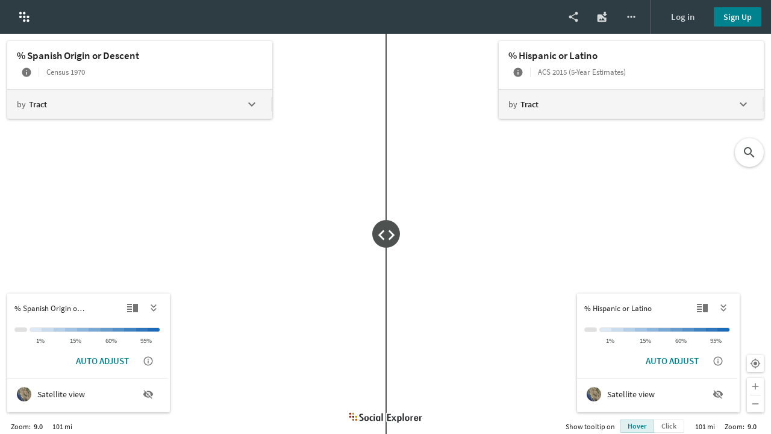

--- FILE ---
content_type: text/html; charset=utf-8
request_url: https://www.socialexplorer.com/4b13bfb0ac/view
body_size: 3178
content:
<!DOCTYPE html>
<html lang="en">
<head>
  <script>
    dataLayer = [{
        'wasSignedIn': 'false',
        'userPlanStatus': 'Visitor',
        'getUserPlanStatus': 'none',
        'userId': -1
    }];
</script>
    <script>
        /***********************************************************************************************
         Google Tag Manager code: production
         ***********************************************************************************************/
        document.addEventListener('turbolinks:load', function (event) {
            var url = event.data.url;
            dataLayer.push({
                'event': 'pageView',
                'virtualUrl': url
            });
        });
        (function (w, d, s, l, i) {
            w[l] = w[l] || [];
            w[l].push({
                'gtm.start': new Date().getTime(), event: 'gtm.js'
            });
            var f = d.getElementsByTagName(s)[0],
                j = d.createElement(s), dl = l != 'dataLayer' ? '&l=' + l : '';
            j.async = true;
            j.src =
                'https://www.googletagmanager.com/gtm.js?id=' + i + dl;
            f.parentNode.insertBefore(j, f);
        })(window, document, 'script', 'dataLayer', 'GTM-WD3BTPT');
    </script>

  <link rel="shortcut icon" href="https://websitecdn.socialexplorer.com/assets/favicon-acd39707d785052ba824365382cfe00e8da09bbe287fdd5e2cb042a78e651216.ico" type="image/x-icon">
  <title>Mapping LAtino Suburbs</title>

  <meta charset="utf-8">
  <meta http-equiv="X-UA-Compatible" content="IE=edge">
  <meta name="HandheldFriendly" content="True">
  <meta name="MobileOptimized" content="320">
  <meta name="viewport" content="width=device-width, initial-scale=1.0, minimum-scale=1.0, maximum-scale=1.0, user-scalable=no">
  <meta name="apple-itunes-app" content="app-id=731993525">

      <meta name="description" content=""/>

  <meta property="fb:app_id" content="146873318797099">
<meta property="og:url" content="https://www.socialexplorer.com/4b13bfb0ac/view">
<meta property="og:type" content="website">
<meta property="og:title" content="Mapping LAtino Suburbs">
<meta property="og:image" content="https://s3.amazonaws.com/se-website-production/projects/de541de5-ef67-4ffd-8717-54dea060d852_medium.png">
<meta property="og:description" content="Social Explorer provides easy access to demographic information about the United States. We provide thousands of interactive data maps going back to 1790.">
<meta property="og:site_name" content="Social Explorer">


  <link rel="stylesheet" media="all" href="https://websitecdn.socialexplorer.com/assets/application_2016_dingo-e53341bd35d4f59089510c56154242b36f1148f21ac103b3f5d0e468f2a20c75.css" />

  <script src="https://websitecdn.socialexplorer.com/assets/application_dingo-c9563ee858c77eb9680bbc7fff963873eca519ce61484b9ea895fd459ce65a48.js"></script>
  
  <link rel="stylesheet" href="https://tenants.socialexplorer.com/socialexplorer/css/socex-icons.css">
  <link rel="stylesheet" href="https://tenants.socialexplorer.com/socialexplorer/css/vendor.css">
  <link rel="stylesheet" href="https://tenants.socialexplorer.com/socialexplorer/css/index.css">

  <script type="text/javascript" src="https://tenants.socialexplorer.com/socialexplorer/js/vendor.js" crossorigin="anonymous"></script>
  <script type="text/javascript" src="https://tenants.socialexplorer.com/socialexplorer/js/index.js" crossorigin="anonymous"></script>
  
</head>
<body>
  <!-- Google Tag Manager (noscript) -->
  <noscript>
    <iframe
      src="https://www.googletagmanager.com/ns.html?id=GTM-WD3BTPT"
      height="0"
      width="0"
      style="display:none;visibility:hidden">
    </iframe>
  </noscript>
  <!-- End Google Tag Manager (noscript) -->



<div id="SE_Dingo_Holder" class="dingo-application">
  <noscript>
    <div id="SE_Backstrip">
      <div id="SE_Backstrip_contents">
        <div id="SE_noscript"></div>
        <div id="SE_errormsg">
          <p id="SE_errortitle">JavaScript is not enabled in your browser!</p>
          <p id="SE_errordesc">Scripts and active content are not permitted to run in your browser. Please check that <strong>JavaScript</strong> is enabled.</p>
        </div>
      </div>
      <div id="SE_error_suggestion">For best performance of Social Explorer, we recommend using latest version of one of the browsers listed below.</div>
      <div id="SE_browsers">
        <a href="http://www.google.com/intl/en/chrome/browser/" target="_blank"><div class="SE_browsers_place"><div id="SE_browsers_chrome_img"></div><div>Chrome</div></div></a>
        <a href="http://www.mozilla.org/en-US/firefox/new/" target="_blank"><div class="SE_browsers_place"><div id="SE_browsers_firefox_img"></div><div>Firefox</div></div></a>
        <a href="http://support.apple.com/downloads/#safari" target="_blank"><div class="SE_browsers_place"><div id="SE_browsers_safari_img"></div><div>Safari</div></div></a>
        <a href="http://www.opera.com/download/" target="_blank"><div class="SE_browsers_place"><div id="SE_browsers_opera_img"></div><div>Opera</div></div></a>
        <a href="http://windows.microsoft.com/en-us/internet-explorer/download-ie" target="_blank"><div class="SE_browsers_place"><div id="SE_browsers_ie_img"></div><div>IExplorer</div></div></a>
      </div>
    </div>
</noscript>
</div>
<script type="text/javascript">
  function onProjectLoaded(project) {
    var URLparts = location.pathname.split('/');
    history.replaceState(null, '', '/' + project.viewCode + '/' + URLparts[URLparts.length - 1] + window.location.search);
  }

  function onApplicationModeChanged(applicationMode) {
    var URLparts = location.pathname.split('/');
    history.replaceState(null, '', '/' + URLparts[URLparts.length - 2] + '/' + applicationMode + window.location.search);
  }

  var options = {
    container: 'SE_Dingo_Holder',
    mode: 'view',
    viewCode: '4b13bfb0ac',
    onProjectLoaded: onProjectLoaded,
    onApplicationModeChanged: onApplicationModeChanged,
  };

  var DingoApp = new APP.default(options);
</script>

<script>
    /**
     The purpose of this javascript is to redirect user to ezproxy landing page if url domain does not match our website!
     EZ-Proxy basically rewrites URLs on HTML pages to point back at the proxy, but we can detect that on the client side
     and once we detect that our URL is not the one we expect (*.socialexplorer.com) but is instead something like
     'https://www.socialexplorer.com.ezproxy.utexas.edu' then we forward the user to our ez-proxy handling page which is
     https://www.socialexplorer.com.ezproxy.utexas.edu/ezproxy
     */

    function strEndsWith(str, suffix) {
        return str.indexOf(suffix, str.length - suffix.length) !== -1;
    }

    function checkIsIPV4(entry) {
        var blocks = entry.split(".");
        if (blocks.length === 4) {
            return blocks.every(function (block) {
                return parseInt(block, 10) >= 0 && parseInt(block, 10) <= 255;
            });
        }
        return false;
    }

    //note we break up socialexplorer.com into pieces so that the dumb ezproxy does not replace it with their hostname!
    var location_hostname = location.hostname.toString().toLowerCase();
    var a = 'soc', b = 'ial', c = 'exp', d = 'lor', e = 'er.', f = 'com';
    if (!strEndsWith(location_hostname, a + b + c + d + e + f)
        && location_hostname != 'localhost'
        && location_hostname != '127.0.0.1'
        && !strEndsWith(location_hostname, 'ng' + 'rok.' + 'io')
        && (location_hostname.indexOf('10.0.1.') == -1)
        && !strEndsWith(location_hostname, '.amazo' + 'naws' + '.com') //for testing local machine via network... PRIME IP starts with 10.0.1
        && !checkIsIPV4(location_hostname)) {
        //note: ezproxy will replace the following URL with the proxied version. This is what we want because we need the
        //ezproxy page to get the IP address of the proxy and then redirect out of ezproxy...
        window.location.href = '/ezproxy';
    }
</script>

</body>
</html>

--- FILE ---
content_type: text/css
request_url: https://websitecdn.socialexplorer.com/assets/application_2016_dingo-e53341bd35d4f59089510c56154242b36f1148f21ac103b3f5d0e468f2a20c75.css
body_size: 714
content:
body{margin:0;padding:0;line-height:normal;width:100%;height:100%;overflow:hidden}object:focus{outline:none}#SE_Holder{margin:0;padding:0;z-index:2;height:100vh;position:relative;display:flex;flex-direction:column;justify-content:flex-start;overflow:hidden}#SE_Holder .hidden{opacity:0}#SE_Holder #SE_Backstrip{padding:32px;max-width:650px;margin:auto}#SE_Holder #SE_Backstrip #SE_Backstrip_contents{display:flex;flex-direction:column;justify-content:center}@media (min-width: 768px){#SE_Holder #SE_Backstrip #SE_Backstrip_contents{flex-direction:row}}#SE_Holder #SE_Backstrip #SE_Backstrip_contents #SE_noscript,#SE_Holder #SE_Backstrip #SE_Backstrip_contents #SE_swf{width:100px;height:100px;margin:auto;flex-shrink:0;flex-grow:0;background-image:url("//websitecdn.socialexplorer.com/assets/map_app/sprites-572a52b9a8ff6eef104c83575bc7113c00e46337cc397fa6f9aa737255713b26.png");background-position:0 0}#SE_Holder #SE_Backstrip #SE_Backstrip_contents #SE_noscript{background-position:-200px 0}#SE_Holder #SE_Backstrip #SE_Backstrip_contents #SE_errormsg{flex-shrink:1;flex-grow:1;text-align:center;padding-top:32px}#SE_Holder #SE_Backstrip #SE_Backstrip_contents #SE_errormsg #SE_errortitle{font-size:1.8rem;font-weight:500;color:#b21a1a}#SE_Holder #SE_Backstrip #SE_Backstrip_contents #SE_errormsg #SE_errordesc{font-weight:400;color:#484848}@media (min-width: 768px){#SE_Holder #SE_Backstrip #SE_Backstrip_contents #SE_errormsg{text-align:left;padding-top:0;padding-left:32px}}#SE_Holder #SE_Backstrip #SE_error_suggestion{padding-left:20px;padding-right:20px;margin:auto;margin-top:32px;text-align:center}#SE_Holder #SE_Backstrip #SE_browsers{padding-left:20px;padding-right:20px;margin:auto;max-width:600px;font-weight:400;display:flex;flex-direction:row;justify-content:center;flex-wrap:wrap}#SE_Holder #SE_Backstrip #SE_browsers .SE_browsers_place{width:100px;display:block;text-align:center}#SE_Holder #SE_Backstrip #SE_browsers_chrome_img{margin:auto;width:100px;height:100px;display:block;background-image:url("//websitecdn.socialexplorer.com/assets/map_app/sprites-572a52b9a8ff6eef104c83575bc7113c00e46337cc397fa6f9aa737255713b26.png");background-position:-300px 0}#SE_Holder #SE_Backstrip #SE_browsers_firefox_img{margin:auto;width:100px;height:100px;display:block;background-image:url("//websitecdn.socialexplorer.com/assets/map_app/sprites-572a52b9a8ff6eef104c83575bc7113c00e46337cc397fa6f9aa737255713b26.png");background-position:-400px 0}#SE_Holder #SE_Backstrip #SE_browsers_safari_img{margin:auto;width:100px;height:100px;display:block;background-image:url("//websitecdn.socialexplorer.com/assets/map_app/sprites-572a52b9a8ff6eef104c83575bc7113c00e46337cc397fa6f9aa737255713b26.png");background-position:-600px 0}#SE_Holder #SE_Backstrip #SE_browsers_opera_img{margin:auto;width:100px;height:100px;display:block;background-image:url("//websitecdn.socialexplorer.com/assets/map_app/sprites-572a52b9a8ff6eef104c83575bc7113c00e46337cc397fa6f9aa737255713b26.png");background-position:-500px 0}#SE_Holder #SE_Backstrip #SE_browsers_ie_img{margin:auto;width:100px;height:100px;display:block;background-image:url("//websitecdn.socialexplorer.com/assets/map_app/sprites-572a52b9a8ff6eef104c83575bc7113c00e46337cc397fa6f9aa737255713b26.png");background-position:-700px 0}@media (min-width: 768px){#SE_Holder{justify-content:center}}


--- FILE ---
content_type: text/css
request_url: https://tenants.socialexplorer.com/socialexplorer/css/socex-icons.css
body_size: 1737
content:
@charset "UTF-8";

@font-face {
  font-family: "social-explorer";
  src:url("https://tenants.socialexplorer.com/socialexplorer/font/social-explorer/social-explorer.eot");
  src:url("https://tenants.socialexplorer.com/socialexplorer/font/social-explorer/social-explorer.eot?#iefix") format("embedded-opentype"),
    url("https://tenants.socialexplorer.com/socialexplorer/font/social-explorer/social-explorer.woff") format("woff"),
    url("https://tenants.socialexplorer.com/socialexplorer/font/social-explorer/social-explorer.ttf") format("truetype"),
    url("https://tenants.socialexplorer.com/socialexplorer/font/social-explorer/social-explorer.svg#social-explorer") format("svg");
  font-weight: normal;
  font-style: normal;

}

[data-icon]:before {
  font-family: "social-explorer" !important;
  content: attr(data-icon);
  font-style: normal !important;
  font-weight: normal !important;
  font-variant: normal !important;
  text-transform: none !important;
  speak: none;
  line-height: 1;
  -webkit-font-smoothing: antialiased;
  -moz-osx-font-smoothing: grayscale;
}

[class^="socex-icon-"]:before,
[class*=" socex-icon-"]:before {
  display: flex;
  font-family: "social-explorer" !important;
  font-style: normal !important;
  font-weight: normal !important;
  font-variant: normal !important;
  text-transform: none !important;
  speak: none;
  line-height: 1;
  -webkit-font-smoothing: antialiased;
  -moz-osx-font-smoothing: grayscale;
}

/* ICONS */
.socex-icon-bubble-v2:before {
  content: "\61";
}
.socex-icon-choropletth-v2:before {
  content: "\62";
}
.socex-icon-circle:before {
  content: "\63";
}
.socex-icon-cursor:before {
  content: "\64";
}
.socex-icon-dotdensity-v2:before {
  content: "\65";
}
.socex-icon-draw-arrow:before {
  content: "\66";
}
.socex-icon-draw-line:before {
  content: "\67";
}
.socex-icon-frame-side-by-side:before {
  content: "\68";
}
.socex-icon-frame-single:before {
  content: "\69";
}
.socex-icon-frame-swipe:before {
  content: "\6a";
}
.socex-icon-freehand-polyline-annotation:before {
  content: "\6b";
}
.socex-icon-hotspot-annotation:before {
  content: "\6c";
}
.socex-icon-initial-view:before {
  content: "\6d";
}
.socex-icon-text-annotation:before {
  content: "\6e";
}
.socex-icon-switch-frames:before {
  content: "\6f";
}
.socex-icon-polyline-annotation:before {
  content: "\70";
}
.socex-icon-polygon-annotation:before {
  content: "\71";
}
.socex-icon-polygon-2:before {
  content: "\72";
}
.socex-icon-polyline:before {
  content: "\73";
}
.socex-icon-not-done-outline:before {
  content: "\74";
}
.socex-icon-my-places-4:before {
  content: "\75";
}
.socex-icon-my-places-3:before {
  content: "\76";
}
.socex-icon-my-places-2:before {
  content: "\77";
}
.socex-icon-my-places-1:before {
  content: "\78";
}
.socex-icon-knob-wrapper-swipe:before {
  content: "\7a";
}
.socex-icon-expand:before {
  content: "\e02f";
}
.socex-icon-collapse:before {
  content: "\e030";
}
.socex-icon-mask-1:before {
  content: "\e031";
}
.socex-icon-export-right-map:before {
  content: "\e033";
}
.socex-icon-export-left-map:before {
  content: "\e034";
}
.socex-icon-percent:before {
  content: "\79";
}
.socex-icon-slides:before {
  content: "\e036";
}
.socex-icon-point-layer:before {
  content: "\e037";
}
.socex-icon-export-image:before {
  content: "\e038";
}
.socex-icon-export-pptx-1:before {
  content: "\e039";
}
.socex-icon-rectangle:before {
  content: "\e038";
}
.socex-icon-rectangle-stroked:before {
  content: "\e039";
}
.socex-icon-square:before {
  content: "\51";
}
.socex-icon-square-stroked:before {
  content: "\52";
}

/* MARKERS */
.socex-icon-marker-wetland:before {
  content: "\41";
}
.socex-icon-marker-water:before {
  content: "\42";
}
.socex-icon-marker-waste-basket:before {
  content: "\43";
}
.socex-icon-marker-warehouse:before {
  content: "\44";
}
.socex-icon-marker-village:before {
  content: "\45";
}
.socex-icon-marker-triangle-stroked:before {
  content: "\46";
}
.socex-icon-marker-triangle:before {
  content: "\47";
}
.socex-icon-marker-town-hall:before {
  content: "\48";
}
.socex-icon-marker-town:before {
  content: "\49";
}
.socex-icon-marker-toilets:before {
  content: "\4a";
}
.socex-icon-marker-theatre:before {
  content: "\4b";
}
.socex-icon-marker-shop:before {
  content: "\4c";
}
.socex-icon-marker-skiing:before {
  content: "\4d";
}
.socex-icon-marker-skins:before {
  content: "\4e";
}
.socex-icon-marker-slaughterhouse:before {
  content: "\4f";
}
.socex-icon-marker-soccer:before {
  content: "\50";
}
.socex-icon-marker-square:before {
  content: "\51";
}
.socex-icon-marker-square-stroked:before {
  content: "\52";
}
.socex-icon-marker-star:before {
  content: "\53";
}
.socex-icon-marker-star-stroked:before {
  content: "\54";
}
.socex-icon-marker-suitcase:before {
  content: "\55";
}
.socex-icon-marker-swimming:before {
  content: "\56";
}
.socex-icon-marker-telephone:before {
  content: "\57";
}
.socex-icon-marker-tennis:before {
  content: "\58";
}
.socex-icon-marker-shells:before {
  content: "\59";
}
.socex-icon-marker-scooter:before {
  content: "\5a";
}
.socex-icon-marker-school:before {
  content: "\30";
}
.socex-icon-marker-rocket:before {
  content: "\31";
}
.socex-icon-marker-road-block:before {
  content: "\32";
}
.socex-icon-marker-restaurant:before {
  content: "\33";
}
.socex-icon-marker-religious-muslim:before {
  content: "\34";
}
.socex-icon-marker-religious-jewish:before {
  content: "\35";
}
.socex-icon-marker-religious-christian:before {
  content: "\36";
}
.socex-icon-marker-rail:before {
  content: "\37";
}
.socex-icon-marker-post:before {
  content: "\38";
}
.socex-icon-marker-prison:before {
  content: "\39";
}
.socex-icon-marker-polling-place:before {
  content: "\21";
}
.socex-icon-marker-monument:before {
  content: "\22";
}
.socex-icon-marker-museum:before {
  content: "\23";
}
.socex-icon-marker-music:before {
  content: "\24";
}
.socex-icon-marker-oil-well:before {
  content: "\25";
}
.socex-icon-marker-park:before {
  content: "\26";
}
.socex-icon-marker-parking:before {
  content: "\27";
}
.socex-icon-marker-parking-garage:before {
  content: "\28";
}
.socex-icon-marker-pharmacy:before {
  content: "\29";
}
.socex-icon-marker-pitch:before {
  content: "\2a";
}
.socex-icon-marker-place-of-workship:before {
  content: "\2b";
}
.socex-icon-marker-playground:before {
  content: "\2c";
}
.socex-icon-marker-point:before {
  content: "\2d";
}
.socex-icon-marker-police:before {
  content: "\2e";
}
.socex-icon-marker-mobile-phone:before {
  content: "\2f";
}
.socex-icon-marker-heart:before {
  content: "\3a";
}
.socex-icon-marker-farm:before {
  content: "\3b";
}
.socex-icon-marker-clothing-store:before {
  content: "\3c";
}
.socex-icon-marker-building:before {
  content: "\3d";
}
.socex-icon-marker-boom:before {
  content: "\3e";
}
.socex-icon-marker-bicycle:before {
  content: "\3f";
}
.socex-icon-marker-beer:before {
  content: "\40";
}
.socex-icon-marker-basketball:before {
  content: "\5b";
}
.socex-icon-marker-baseball:before {
  content: "\5d";
}
.socex-icon-marker-bar:before {
  content: "\5e";
}
.socex-icon-marker-bank:before {
  content: "\5f";
}
.socex-icon-marker-bakery:before {
  content: "\60";
}
.socex-icon-marker-art-gallery:before {
  content: "\7b";
}
.socex-icon-marker-airport:before {
  content: "\7c";
}
.socex-icon-marker-america-football:before {
  content: "\7d";
}
.socex-icon-marker-airfield:before {
  content: "\7e";
}
.socex-icon-marker-bus:before {
  content: "\5c";
}
.socex-icon-marker-college:before {
  content: "\e000";
}
.socex-icon-marker-fast-food:before {
  content: "\e001";
}
.socex-icon-marker-helioport:before {
  content: "\e002";
}
.socex-icon-marker-hospital:before {
  content: "\e003";
}
.socex-icon-marker-industrial:before {
  content: "\e004";
}
.socex-icon-marker-land-use:before {
  content: "\e005";
}
.socex-icon-marker-library:before {
  content: "\e006";
}
.socex-icon-marker-lighthouse:before {
  content: "\e007";
}
.socex-icon-marker-liquor-store:before {
  content: "\e008";
}
.socex-icon-marker-lodging:before {
  content: "\e009";
}
.socex-icon-marker-logging:before {
  content: "\e00a";
}
.socex-icon-marker-marker-default:before {
  content: "\e00b";
}
.socex-icon-marker-minefield:before {
  content: "\e00c";
}
.socex-icon-marker-minerals:before {
  content: "\e00d";
}
.socex-icon-marker-harbor:before {
  content: "\e00e";
}
.socex-icon-marker-explosion:before {
  content: "\e00f";
}
.socex-icon-marker-city:before {
  content: "\e010";
}
.socex-icon-marker-circle-2:before {
  content: "\e011";
}
.socex-icon-marker-circle-1:before {
  content: "\e012";
}
.socex-icon-marker-circle:before {
  content: "\e013";
}
.socex-icon-marker-chemist:before {
  content: "\e014";
}
.socex-icon-marker-cinema:before {
  content: "\e015";
}
.socex-icon-marker-cemetery:before {
  content: "\e016";
}
.socex-icon-marker-car:before {
  content: "\e017";
}
.socex-icon-marker-campsite:before {
  content: "\e018";
}
.socex-icon-marker-cafe:before {
  content: "\e019";
}
.socex-icon-marker-camera:before {
  content: "\e01a";
}
.socex-icon-marker-commercial:before {
  content: "\e01b";
}
.socex-icon-marker-feathers:before {
  content: "\e01c";
}
.socex-icon-marker-ferry:before {
  content: "\e01d";
}
.socex-icon-marker-fire-station:before {
  content: "\e01e";
}
.socex-icon-marker-fish:before {
  content: "\e01f";
}
.socex-icon-marker-fuel:before {
  content: "\e020";
}
.socex-icon-marker-garden:before {
  content: "\e021";
}
.socex-icon-marker-golf:before {
  content: "\e022";
}
.socex-icon-marker-grapes:before {
  content: "\e023";
}
.socex-icon-marker-grocery:before {
  content: "\e024";
}
.socex-icon-marker-hairdresser:before {
  content: "\e025";
}
.socex-icon-marker-entrance:before {
  content: "\e026";
}
.socex-icon-marker-emergency-telephone:before {
  content: "\e027";
}
.socex-icon-marker-embassy:before {
  content: "\e028";
}
.socex-icon-marker-dog-park:before {
  content: "\e029";
}
.socex-icon-marker-disability:before {
  content: "\e02a";
}
.socex-icon-marker-danger:before {
  content: "\e02b";
}
.socex-icon-marker-dam:before {
  content: "\e02c";
}
.socex-icon-marker-cross:before {
  content: "\e02d";
}
.socex-icon-marker-corn:before {
  content: "\e02e";
}


--- FILE ---
content_type: text/css
request_url: https://tenants.socialexplorer.com/socialexplorer/css/index.css
body_size: 81180
content:
.frame-editor__btn-flat-icon,.frame-editor__btn-icon{text-transform:none;padding:0;-webkit-box-align:center}.application-content,.flex-column,.se-application,ul li.column{-webkit-box-orient:vertical;-webkit-box-direction:normal}.application-content,.flex-column,.flex-it.column,.modal,.se-application,ul li.column,ul li.row{-webkit-box-direction:normal}.input:focus,.text-input-old:focus,input:not([type=checkbox]):focus{outline-width:0}.material-icons,.material-icons-outlined{font-style:normal;font-size:24px;line-height:1;letter-spacing:normal;display:inline-block;word-wrap:normal;-moz-font-feature-settings:'liga';font-weight:400;text-transform:none;direction:ltr}.ellipsis,.no-overflow{overflow:hidden}.material-icons,.material-icons-outlined,body,html{-moz-osx-font-smoothing:grayscale}.se-application,div{-webkit-user-select:none;-moz-user-select:none;-ms-user-select:none;user-select:none}.ellipsis,.material-icons,.material-icons-outlined,.text-nowrap{white-space:nowrap}.feature-group ul,.menu-popup ul,ul{list-style-type:none}.layers-popup-container .feature-group,.popover-anchor,.rdw-dropdownoption-default,.rdw-modal-btn,.se-application,.se-font-family{-webkit-tap-highlight-color:transparent}@font-face{font-family:'Material Icons Outlined';font-style:normal;font-weight:400;src:url(https://tenants.socialexplorer.com/socialexplorer/font/material-icons/material-icons-outlined.woff2) format('woff2')}@font-face{font-family:'Material Icons';font-style:normal;font-weight:400;src:url(https://tenants.socialexplorer.com/socialexplorer/font/material-icons/MaterialIcons-Regular.ttf) format("truetype"),url(https://tenants.socialexplorer.com/socialexplorer/font/material-icons/material-icons.woff2) format('woff2')}.material-icons{font-family:'Material Icons'}.material-icons-outlined{font-family:'Material Icons Outlined'}.no-border{border:none!important}.borderless{border:none}.borderless-top{border-top:none}.borderless-right{border-right:none}.borderless-bottom{border-bottom:none}.borderless-left{border-left:none}.border-bottom-light{border-bottom:1px solid #e8e8e8}.active{color:#00838f}.transparent{opacity:0}.opaque{opacity:1}.light-text{color:#fff}.dark-secondary-text{color:rgba(0,0,0,.54)}.dark-text{color:rgba(0,0,0,.87)}.fancy-scroll::-webkit-scrollbar{height:9px;width:9px}.fancy-scroll::-webkit-scrollbar-button:end:increment,.fancy-scroll::-webkit-scrollbar-button:start:decrement{background:0 0;display:none}.fancy-scroll::-webkit-scrollbar-track-piece{background:#F3F3F3}.fancy-scroll::-webkit-scrollbar-track-piece:vertical:start{border-radius:5px 5px 0 0}.fancy-scroll::-webkit-scrollbar-track-piece:vertical:end{border-radius:0 0 5px 5px}.fancy-scroll::-webkit-scrollbar-track-piece:horizontal:start{border-radius:5px 0 0 5px}.fancy-scroll::-webkit-scrollbar-track-piece:horizontal:end{border-radius:0 5px 5px 0}.fancy-scroll::-webkit-scrollbar-thumb{background:#CBCED0;border-radius:5px;display:block;height:50px}.fancy-scroll-dark::-webkit-scrollbar{height:9px;width:9px}.fancy-scroll-dark::-webkit-scrollbar-button:end:increment,.fancy-scroll-dark::-webkit-scrollbar-button:start:decrement{background:0 0;display:none}.fancy-scroll-dark::-webkit-scrollbar-track-piece:vertical:start{border-radius:5px 5px 0 0}.fancy-scroll-dark::-webkit-scrollbar-track-piece:vertical:end{border-radius:0 0 5px 5px}.fancy-scroll-dark::-webkit-scrollbar-track-piece:horizontal:start{border-radius:5px 0 0 5px}.fancy-scroll-dark::-webkit-scrollbar-track-piece:horizontal:end{border-radius:0 5px 5px 0}.fancy-scroll-dark::-webkit-scrollbar-track-piece{background:#2E3C43}.fancy-scroll-dark::-webkit-scrollbar-thumb{border-radius:5px;display:block;height:50px;background:rgba(0,0,0,.24)}hr{width:100%;border:none;height:1px;background:#d3d3d3;margin:0}.clickable{cursor:pointer!important}.click-passive{pointer-events:none}.click-active{pointer-events:auto}.disabled{opacity:.4;pointer-events:none;cursor:pointer}.absolute{position:absolute;z-index:12}.shadow-level-1{box-shadow:0 0 24px 0 rgba(0,0,0,.22),0 24px 24px 0 rgba(0,0,0,.3)}.shadow{box-shadow:0 1px 5px 0 #666}.cursor-not-allowed{cursor:default!important;pointer-events:none}.link{cursor:pointer!important;color:#d34836}.link:focus:not(.disabled):not([disabled]),.link:hover:not(.disabled):not([disabled]){color:#eebab4}.hidden{display:none!important}.invisible{visibility:hidden}div.circle{border-radius:50%}div.rounded{border-radius:3px}div.rounded--bottom-left{border-radius:0 0 0 3px}div.rounded--bottom-right{border-radius:0 0 3px}div .border{border:1px solid #ccc}div .horizontal-border{border-top:1px solid #ccc;border-bottom:1px solid #ccc}div .horizontal-light-border{border-top:1px solid #f5f5f5;border-bottom:1px solid #f5f5f5}div .bottom-border{border-bottom:1px solid #ccc}div .top-border{border-top:1px solid #ccc}div .bottom-light-border{border-bottom:1px solid #f5f5f5}div .white{background-color:#fff;color:#4d5250}div .grey{background-color:#e7e7e7;color:#4d5250}div .light-gray{background-color:#f2f2f2;color:#4d5250}div .green{background-color:#96c22e;color:#fff}i.flipped{-webkit-transform:rotate(180deg);transform:rotate(180deg)}i.pinned{-webkit-transform:rotate(330deg);transform:rotate(330deg)}i.dropdown{height:13px;width:13px;color:#323232;font-weight:400;font-size:13px;margin-left:10px}i.clickable{height:35px;width:35px;font-size:16px;display:-webkit-box;display:-webkit-flex;display:flex;-webkit-align-content:center;align-content:center;-webkit-box-align:center;-webkit-align-items:center;align-items:center;-webkit-box-pack:center;-webkit-justify-content:center;justify-content:center}i.clickable--24{height:24px;width:24px}.higlighted{color:#db6754}.no-padding{padding:0!important}.padded-5{padding:5px}.padded-10{padding:10px}.padded-12{padding:12px}.padded-16{padding:16px}.padded-20{padding:20px}.padded-24{padding:24px}.padded-horizontal-4{padding:0 4px}.padded-horizontal-5{padding:0 5px}.padded-horizontal-16{padding-left:16px;padding-right:16px}.padded-vertical-8{padding-top:8px;padding-bottom:8px}.padded-top-20{padding-top:20px}.padded-bottom-5{padding-bottom:5px}.padded-bottom-8{padding-bottom:8px}.padded-right-5{padding-right:5px}.padded-right-15{padding-right:15px}.padded-right-20{padding-right:20px}.padded-left-5{padding-left:5px}.padded-left-10{padding-left:10px}.padding-left-35{padding-left:35px}.padding-left-60{padding-left:60px}.no-margin{margin:0}.margin-top-8{margin-top:8px}.margin-top-10{margin-top:10px}.margin-top-12{margin-top:12px}.margin-top-18{margin-top:18px}.margin-top-20{margin-top:20px}.margin-top-25{margin-top:25px}.margin-bottom-4{margin-bottom:4px}.margin-bottom-5{margin-bottom:5px}.margin-bottom-10{margin-bottom:10px}.margin-bottom-12{margin-bottom:12px}.margin-bottom-15{margin-bottom:15px}.margin-bottom-20{margin-bottom:20px}.margin-bottom-24{margin-bottom:24px}.margin-bottom-25{margin-bottom:25px}.margin-right-4{margin-right:4px}.margin-right-5{margin-right:5px}.margin-right-8{margin-right:8px}.margin-right-10{margin-right:10px}.margin-right-15{margin-right:15px}.margin-left-4{margin-left:4px}.margin-left-5{margin-left:5px}.margin-left-10{margin-left:10px}.margin-left-8{margin-left:8px}.margin-left-15{margin-left:15px}.margin-left-20{margin-left:20px}.margin-left-10p{margin-left:10%}.margin-left-20p{margin-left:20%}.margin-horizontal-8{margin:0 8px}.margin-vertical-8{margin:8px 0}.margin-vertical-10{margin:10px 0}.bullet--separator,.divider--btn-separator{margin:0 8px}.font-10{font-size:10px}.font-11{font-size:11px}.font-12{font-size:12px}.font-13{font-size:13px}.font-14{font-size:14px}.font-15{font-size:15px}.font-16{font-size:16px}.font-17{font-size:17px}.font-18{font-size:18px}.font-20{font-size:20px}.font-22{font-size:22px}.font-24{font-size:24px}.font-26{font-size:26px}.font-italic{font-style:italic}.font-bold{font-weight:700}.font-bold-5{font-weight:500}.font-bold-6{font-weight:600}.font-bold-7{font-weight:700}.font-bold-8{font-weight:800}.font-normal{font-weight:400}.font-white{color:#fff}.font-dark-gray{color:#4d5250}.letter-spaced-05{letter-spacing:.05em}.ellipsis{text-overflow:ellipsis}.dragonfly-ctrl-logo{display:none!important}.min-width-0{min-width:0}.min-height-0{min-height:0}.transparent-background{background-color:transparent}.light-background{background-color:#fafafa}.dark-background{background-color:#2e3c43}.divider{width:1px;background:rgba(0,0,0,.13)}.divider--vertical{height:24px}.divider--vertical-small{height:16px}.bullet{width:3px;height:3px;border-radius:50%;background-color:rgba(0,0,0,.38)}.arrow-pointer:after{position:absolute;display:block;content:'';border:12px solid transparent}.arrow-pointer.arrow-north:after{top:-24px;border-bottom-color:#fff}.arrow-pointer.arrow-east.arrow-top:after,.arrow-pointer.arrow-west.arrow-top:after{top:20px}.arrow-pointer.arrow-north.arrow-left:after{-webkit-align-self:flex-start;align-self:flex-start}.arrow-pointer.arrow-north.arrow-left-cot:after{border-bottom-color:#f1f8f8;-webkit-align-self:flex-start;align-self:flex-start}.arrow-pointer.arrow-north.arrow-center:after{-webkit-align-self:center;align-self:center}.arrow-pointer.arrow-north.arrow-right:after{-webkit-align-self:flex-end;align-self:flex-end}.arrow-pointer.arrow-north.arrow-right-30:after{-webkit-align-self:flex-end;align-self:flex-end;right:30px}.arrow-pointer.arrow-south:after{bottom:-24px;border-top-color:#fff}.arrow-pointer.arrow-east.arrow-bottom:after,.arrow-pointer.arrow-west.arrow-bottom:after{bottom:20px}.arrow-pointer.arrow-south.arrow-left:after{-webkit-align-self:flex-start;align-self:flex-start}.arrow-pointer.arrow-south.arrow-left-10:after{-webkit-align-self:flex-start;align-self:flex-start;left:10px}.arrow-pointer.arrow-south.arrow-left-30:after{-webkit-align-self:flex-end;align-self:flex-end;left:30px}.arrow-pointer.arrow-south.arrow-center:after{-webkit-align-self:center;align-self:center}.arrow-pointer.arrow-south.arrow-right:after{-webkit-align-self:flex-end;align-self:flex-end}.arrow-pointer.arrow-south.arrow-right-30:after{-webkit-align-self:flex-end;align-self:flex-end;right:30px}.arrow-pointer.arrow-west:after{left:-24px;border-right-color:#fff}.arrow-pointer.arrow-east:after{right:-24px;border-left-color:#fff}.rc-trigger-popup{position:absolute;left:-9999px;top:-9999px;z-index:1050}.modal,body,html{top:0;bottom:0;left:0;right:0}.rc-trigger-popup-hidden{display:none}.application-content,.se-application{width:100%;height:100%;overflow:hidden;display:-webkit-box;display:-webkit-flex;display:flex;-webkit-align-content:stretch;align-content:stretch}.rc-trigger-popup-zoom-appear,.rc-trigger-popup-zoom-enter{opacity:0;-webkit-animation-duration:.3s;animation-duration:.3s;-webkit-animation-fill-mode:both;animation-fill-mode:both;-webkit-animation-timing-function:cubic-bezier(.18,.89,.32,1.28);animation-timing-function:cubic-bezier(.18,.89,.32,1.28);-webkit-animation-play-state:paused;animation-play-state:paused}.rc-trigger-popup-zoom-leave{-webkit-animation-duration:.3s;animation-duration:.3s;-webkit-animation-fill-mode:both;animation-fill-mode:both;-webkit-animation-timing-function:cubic-bezier(.6,-.3,.74,.05);animation-timing-function:cubic-bezier(.6,-.3,.74,.05);-webkit-animation-play-state:paused;animation-play-state:paused}.rc-trigger-popup-zoom-appear.rc-trigger-popup-zoom-appear-active,.rc-trigger-popup-zoom-enter.rc-trigger-popup-zoom-enter-active{-webkit-animation-name:rcTriggerZoomIn;animation-name:rcTriggerZoomIn;-webkit-animation-play-state:running;animation-play-state:running}.rc-trigger-popup-zoom-leave.rc-trigger-popup-zoom-leave-active{-webkit-animation-name:rcTriggerZoomOut;animation-name:rcTriggerZoomOut;-webkit-animation-play-state:running;animation-play-state:running}@-webkit-keyframes rcTriggerZoomIn{0%{opacity:0;-webkit-transform-origin:50% 50%;transform-origin:50% 50%;-webkit-transform:scale(0,0);transform:scale(0,0)}100%{opacity:1;-webkit-transform-origin:50% 50%;transform-origin:50% 50%;-webkit-transform:scale(1,1);transform:scale(1,1)}}@keyframes rcTriggerZoomIn{0%{opacity:0;-webkit-transform-origin:50% 50%;transform-origin:50% 50%;-webkit-transform:scale(0,0);transform:scale(0,0)}100%{opacity:1;-webkit-transform-origin:50% 50%;transform-origin:50% 50%;-webkit-transform:scale(1,1);transform:scale(1,1)}}@-webkit-keyframes rcTriggerZoomOut{0%{opacity:1;-webkit-transform-origin:50% 50%;transform-origin:50% 50%;-webkit-transform:scale(1,1);transform:scale(1,1)}100%{opacity:0;-webkit-transform-origin:50% 50%;transform-origin:50% 50%;-webkit-transform:scale(0,0);transform:scale(0,0)}}@keyframes rcTriggerZoomOut{0%{opacity:1;-webkit-transform-origin:50% 50%;transform-origin:50% 50%;-webkit-transform:scale(1,1);transform:scale(1,1)}100%{opacity:0;-webkit-transform-origin:50% 50%;transform-origin:50% 50%;-webkit-transform:scale(0,0);transform:scale(0,0)}}@font-face{font-family:"Source Sans Pro";src:url(https://tenants.socialexplorer.com/socialexplorer/font/source-sans-pro/SourceSansPro-Regular.ttf) format("truetype"),url(https://tenants.socialexplorer.com/socialexplorer/font/source-sans-pro/SourceSansPro-Regular.ttf.woff) format("woff"),url(https://tenants.socialexplorer.com/socialexplorer/font/source-sans-pro/SourceSansPro-Regular.ttf.woff2) format("woff2");font-weight:400;font-style:normal}@font-face{font-family:"Source Sans Pro";src:url(https://tenants.socialexplorer.com/socialexplorer/font/source-sans-pro/SourceSansPro-Semibold.ttf) format("truetype"),url(https://tenants.socialexplorer.com/socialexplorer/font/source-sans-pro/SourceSansPro-Semibold.ttf.woff) format("woff"),url(https://tenants.socialexplorer.com/socialexplorer/font/source-sans-pro/SourceSansPro-Semibold.ttf.woff2) format("woff2");font-weight:600;font-style:normal}.se-application,.se-font-family{font-family:"Source Sans Pro",sans-serif;font-size:14px;line-height:1.42857143;color:#4d5250}button,input,select,textarea{font-family:inherit;font-size:inherit;line-height:inherit}.application-header,.menu-popup{font-family:"Source Sans Pro",sans-serif}h1,h2{font-size:21px}.body-1,.body-2,.body-3,h1,h2,h3,h4,h5,h6{color:rgba(0,0,0,.87);margin:0}.body-1 .small,.body-1 small,.body-2 .small,.body-2 small,.body-3 .small,.body-3 small,h1 .small,h1 small,h2 .small,h2 small,h3 .small,h3 small,h4 .small,h4 small,h5 .small,h5 small,h6 .small,h6 small{font-weight:400;line-height:1}.body-1.light-text,.body-2.light-text,.body-3.light-text,h1.light-text,h2.light-text,h3.light-text,h4.light-text,h5.light-text,h6.light-text{color:#fff}.body-1,.body-1.dark-text,.body-2.dark-text,.body-3.dark-text,h1.dark-text,h2.dark-text,h3.dark-text,h4.dark-text,h5.dark-text,h6.dark-text{color:rgba(0,0,0,.87)}h1{font-weight:600}.body-1,h2{font-weight:400}h3,h4,h5,h6{font-weight:600}h3{font-size:19px}h4{font-size:17px}.body-1,h5{font-size:15px}.body-2,h6{font-size:14px}.body-2,.body-3{font-weight:400;color:rgba(0,0,0,.54)}.body-3,p,span{font-size:13px}p,span{color:rgba(0,0,0,.87)}p{margin:0 0 10px}.lead{margin-bottom:20px;font-size:14px;font-weight:300;line-height:1.4}.text-left{text-align:left}.text-right{text-align:right}.text-center{text-align:center}.text-justify{text-align:justify}.text-lowercase{text-transform:lowercase}.frame-editor__btn,.loader-text,.text-uppercase{text-transform:uppercase}.text-capitalize{text-transform:capitalize}.text-thin{font-weight:200}.text-light{font-weight:300}.text-regular{font-weight:400}.text-medium{font-weight:500}.text-bold{font-weight:700}.text-primary{color:#4d5250}.text-muted{color:#a6aba9}.text-highlight{color:#db6754}.text-danger{color:#4d5250}ol,ul{margin-top:0;margin-bottom:10px}ol ol,ol ul,ul ol,ul ul{margin-bottom:0}.center-on-sm{text-align:center}@media (min-width:768px){.lead{font-size:21px}.center-on-sm{text-align:left}}.center-on-md{text-align:center}@media (min-width:992px){.center-on-md{text-align:left}}.center-on-lg{text-align:center}@media (min-width:1200px){.center-on-lg{text-align:left}}body,html{position:fixed;margin:0;padding:0;-webkit-font-smoothing:antialiased}body.clicking-mode :focus,html.clicking-mode :focus{outline:0}.se-application{margin:0;padding:0;position:relative;-webkit-flex-direction:column;flex-direction:column;-webkit-box-pack:start;-webkit-justify-content:flex-start;justify-content:flex-start;-webkit-box-align:stretch;-webkit-align-items:stretch;align-items:stretch}#root-container{width:100%;height:100%}.application-content{-webkit-flex-direction:column;flex-direction:column;-webkit-box-pack:start;-webkit-justify-content:flex-start;justify-content:flex-start;-webkit-box-align:stretch;-webkit-align-items:stretch;align-items:stretch}.flex-center,.flex-space-around,.flex-space-between{-webkit-align-content:center;align-content:center;display:-webkit-box;display:-webkit-flex;display:flex}.automatic-download{z-index:0;position:absolute}.flex-space-between{-webkit-box-pack:justify;-webkit-justify-content:space-between;justify-content:space-between;-webkit-box-align:center;-webkit-align-items:center;align-items:center}.flex-space-around{-webkit-justify-content:space-around;justify-content:space-around;-webkit-box-align:center;-webkit-align-items:center;align-items:center}.flex-center{-webkit-box-align:center;-webkit-align-items:center;align-items:center;-webkit-box-pack:center;-webkit-justify-content:center;justify-content:center}.flex-stretch{display:-webkit-box;display:-webkit-flex;display:flex;-webkit-box-align:stretch;-webkit-align-items:stretch;align-items:stretch;-webkit-align-content:stretch;align-content:stretch}.flex-column{display:-webkit-box;display:-webkit-flex;display:flex;-webkit-flex-direction:column;flex-direction:column}.flex-item{-webkit-box-flex:1;-webkit-flex:1 1 0%;flex:1 1 0%}.flex-fixed{-webkit-box-flex:1;-webkit-flex:auto 0 0;flex:auto 0 0}.flex-no-shrink{-webkit-flex-shrink:0;flex-shrink:0}.flex-grow{-webkit-box-flex:1;-webkit-flex-grow:1;flex-grow:1}.table{display:table}.table-cell{display:table-cell}.vertical-scrollbar{overflow-x:hidden;overflow-y:auto}.vertical-scrollbar::-webkit-scrollbar{height:9px;width:9px}.vertical-scrollbar::-webkit-scrollbar-button:end:increment,.vertical-scrollbar::-webkit-scrollbar-button:start:decrement{background:0 0;display:none}.vertical-scrollbar::-webkit-scrollbar-track-piece{background:#F3F3F3}.vertical-scrollbar::-webkit-scrollbar-track-piece:vertical:start{border-radius:5px 5px 0 0}.vertical-scrollbar::-webkit-scrollbar-track-piece:vertical:end{border-radius:0 0 5px 5px}.vertical-scrollbar::-webkit-scrollbar-track-piece:horizontal:start{border-radius:5px 0 0 5px}.vertical-scrollbar::-webkit-scrollbar-track-piece:horizontal:end{border-radius:0 5px 5px 0}.vertical-scrollbar::-webkit-scrollbar-thumb{background:#CBCED0;border-radius:5px;display:block;height:50px}.scrollbar{overflow:auto}.scrollbar::-webkit-scrollbar{height:9px;width:9px}.scrollbar::-webkit-scrollbar-button:end:increment,.scrollbar::-webkit-scrollbar-button:start:decrement{background:0 0;display:none}.scrollbar::-webkit-scrollbar-track-piece{background:#F3F3F3}.scrollbar::-webkit-scrollbar-track-piece:vertical:start{border-radius:5px 5px 0 0}.scrollbar::-webkit-scrollbar-track-piece:vertical:end{border-radius:0 0 5px 5px}.scrollbar::-webkit-scrollbar-track-piece:horizontal:start{border-radius:5px 0 0 5px}.scrollbar::-webkit-scrollbar-track-piece:horizontal:end{border-radius:0 5px 5px 0}.scrollbar::-webkit-scrollbar-thumb{background:#CBCED0;border-radius:5px;display:block;height:50px}.vertical-scrollbar-dark{overflow-x:hidden;overflow-y:auto}.vertical-scrollbar-dark::-webkit-scrollbar{height:9px;width:9px}.vertical-scrollbar-dark::-webkit-scrollbar-button:end:increment,.vertical-scrollbar-dark::-webkit-scrollbar-button:start:decrement{background:0 0;display:none}.vertical-scrollbar-dark::-webkit-scrollbar-track-piece:vertical:start{border-radius:5px 5px 0 0}.vertical-scrollbar-dark::-webkit-scrollbar-track-piece:vertical:end{border-radius:0 0 5px 5px}.vertical-scrollbar-dark::-webkit-scrollbar-track-piece:horizontal:start{border-radius:5px 0 0 5px}.vertical-scrollbar-dark::-webkit-scrollbar-track-piece:horizontal:end{border-radius:0 5px 5px 0}.vertical-scrollbar-dark::-webkit-scrollbar-track-piece{background:#2E3C43}.vertical-scrollbar-dark::-webkit-scrollbar-thumb{border-radius:5px;display:block;height:50px;background:rgba(0,0,0,.24)}.flex-it,.modal,.modal .modal-box,ul li{display:-webkit-box;display:-webkit-flex;display:flex}.border-box{box-sizing:border-box}.stretch-width{width:100%}.stretch-height{height:100%}.inline-list>div:not(:first-child),.inline-list>i:not(:first-child),.inline-list>span:not(:first-child){margin-left:10px}ul{padding:0;margin:0}ul li{-webkit-box-pack:justify;-webkit-justify-content:space-between;justify-content:space-between;-webkit-box-align:center;-webkit-align-items:center;align-items:center;padding:10px}ul li.column{-webkit-flex-direction:column;flex-direction:column}ul li.row{-webkit-box-orient:horizontal;-webkit-flex-direction:row;flex-direction:row}ul li.grow{-webkit-box-flex:1;-webkit-flex-grow:1;flex-grow:1}ul li.no-shrink{-webkit-flex-shrink:0;flex-shrink:0}ul li.flex-start{-webkit-box-pack:start;-webkit-justify-content:flex-start;justify-content:flex-start}ul li.flex-end{-webkit-box-pack:end;-webkit-justify-content:flex-end;justify-content:flex-end}ul li.space-between{-webkit-box-pack:justify;-webkit-justify-content:space-between;justify-content:space-between}ul li.space-around{-webkit-justify-content:space-around;justify-content:space-around}ul li.justify-center{-webkit-box-pack:center;-webkit-justify-content:center;justify-content:center}ul li.center{-webkit-box-align:center;-webkit-align-items:center;align-items:center}ul li.stretch{-webkit-box-align:stretch;-webkit-align-items:stretch;align-items:stretch}ul li.end{-webkit-box-align:end;-webkit-align-items:flex-end;align-items:flex-end}ul li.start{-webkit-box-align:start;-webkit-align-items:flex-start;align-items:flex-start}ul li.wrap{-webkit-flex-wrap:wrap;flex-wrap:wrap}ul li>.grow{-webkit-box-flex:1;-webkit-flex-grow:1;flex-grow:1}.flex-it.column,.modal{-webkit-box-orient:vertical;-webkit-flex-direction:column;flex-direction:column}.flex-it.row{-webkit-box-orient:horizontal;-webkit-box-direction:normal;-webkit-flex-direction:row;flex-direction:row}.modal .modal-box,.modal .modal-box .modal-header.column{-webkit-box-orient:vertical;-webkit-box-direction:normal}.flex-it.grow{-webkit-box-flex:1;-webkit-flex-grow:1;flex-grow:1}.flex-it.no-shrink{-webkit-flex-shrink:0;flex-shrink:0}.flex-it.flex-start{-webkit-box-pack:start;-webkit-justify-content:flex-start;justify-content:flex-start}.flex-it.flex-end{-webkit-box-pack:end;-webkit-justify-content:flex-end;justify-content:flex-end}.flex-it.space-between{-webkit-box-pack:justify;-webkit-justify-content:space-between;justify-content:space-between}.flex-it.space-around{-webkit-justify-content:space-around;justify-content:space-around}.flex-it.justify-center{-webkit-box-pack:center;-webkit-justify-content:center;justify-content:center}.flex-it.center{-webkit-box-align:center;-webkit-align-items:center;align-items:center}.flex-it.stretch{-webkit-box-align:stretch;-webkit-align-items:stretch;align-items:stretch}.flex-it.end{-webkit-box-align:end;-webkit-align-items:flex-end;align-items:flex-end}.flex-it.start{-webkit-box-align:start;-webkit-align-items:flex-start;align-items:flex-start}.flex-it.wrap{-webkit-flex-wrap:wrap;flex-wrap:wrap}.flex-it>.grow{-webkit-box-flex:1;-webkit-flex-grow:1;flex-grow:1}.modal{visibility:visible;position:absolute;z-index:9000;opacity:1;background-color:rgba(0,0,0,.7);-webkit-box-align:center;-webkit-align-items:center;align-items:center;-webkit-box-pack:start;-webkit-justify-content:flex-start;justify-content:flex-start;padding-top:5%}.modal .modal-box{box-shadow:0 0 24px 0 rgba(0,0,0,.22),0 24px 24px 0 rgba(0,0,0,.3);-webkit-flex-direction:column;flex-direction:column;max-width:1024px;max-height:95%;border-radius:3px;background-color:#fff;min-width:290px}.modal .modal-box--large{width:60%;max-width:1170px}.modal .modal-box--medium{height:500px;width:500px}.modal .modal-box--small{width:450px}.modal .modal-box .modal-header{box-sizing:border-box;-webkit-box-align:center;-webkit-align-items:center;align-items:center;cursor:default;-webkit-flex-shrink:0;flex-shrink:0;display:-webkit-box;display:-webkit-flex;display:flex;height:55px;padding:10px 20px;background-color:#fff;border-top-left-radius:3px;border-top-right-radius:3px}.modal .modal-box .modal-header.column{-webkit-flex-direction:column;flex-direction:column}.modal .modal-box .modal-header.row{-webkit-box-orient:horizontal;-webkit-box-direction:normal;-webkit-flex-direction:row;flex-direction:row}.modal .modal-box .modal-header.grow{-webkit-box-flex:1;-webkit-flex-grow:1;flex-grow:1}.modal .modal-box .modal-header.no-shrink{-webkit-flex-shrink:0;flex-shrink:0}.modal .modal-box .modal-header.flex-start{-webkit-box-pack:start;-webkit-justify-content:flex-start;justify-content:flex-start}.modal .modal-box .modal-header.flex-end{-webkit-box-pack:end;-webkit-justify-content:flex-end;justify-content:flex-end}.modal .modal-box .modal-header.space-between{-webkit-box-pack:justify;-webkit-justify-content:space-between;justify-content:space-between}.modal .modal-box .modal-header.space-around{-webkit-justify-content:space-around;justify-content:space-around}.modal .modal-box .modal-header.justify-center{-webkit-box-pack:center;-webkit-justify-content:center;justify-content:center}.modal .modal-box .modal-header.center{-webkit-box-align:center;-webkit-align-items:center;align-items:center}.modal .modal-box .modal-header.stretch{-webkit-box-align:stretch;-webkit-align-items:stretch;align-items:stretch}.modal .modal-box .modal-header.end{-webkit-box-align:end;-webkit-align-items:flex-end;align-items:flex-end}.modal .modal-box .modal-header.start{-webkit-box-align:start;-webkit-align-items:flex-start;align-items:flex-start}.modal .modal-box .modal-header.wrap{-webkit-flex-wrap:wrap;flex-wrap:wrap}.modal .modal-box .modal-header>.grow{-webkit-box-flex:1;-webkit-flex-grow:1;flex-grow:1}.modal .modal-box .modal-header--no-header{display:none}.modal .modal-box .modal-header__title{color:rgba(0,0,0,.87);font-size:20px;font-weight:500}.modal .modal-box .modal-header__close{display:-webkit-box;display:-webkit-flex;display:flex;-webkit-box-orient:vertical;-webkit-box-direction:normal;-webkit-flex-direction:column;flex-direction:column;padding:0;-webkit-align-self:center;align-self:center;margin-left:auto;background-color:transparent}.modal .modal-box .modal-header__close-text{display:none;font-size:12px}.modal .modal-box .modal-content{-webkit-box-flex:1;-webkit-flex-grow:1;flex-grow:1;overflow:visible;display:-webkit-box;display:-webkit-flex;display:flex;padding:20px;-webkit-box-pack:center;-webkit-justify-content:center;justify-content:center}.modal .modal-box .modal-content hr{display:block;height:1px;border:0;border-top:1px solid #e8e8e8;padding:0;margin-left:-20px;margin-right:-20px}.modal .modal-box .modal-content .btn--lg{width:150px}.modal .modal-box .modal-content .header{box-sizing:border-box;-webkit-user-select:none;-moz-user-select:none;-ms-user-select:none;user-select:none;cursor:default;-webkit-flex-shrink:0;flex-shrink:0;display:-webkit-box;display:-webkit-flex;display:flex;position:relative;height:55px;padding:10px 20px;background-color:#e6e6e6;border-top-left-radius:3px;border-top-right-radius:3px;border-bottom:1px solid #e8e8e8;-webkit-box-pack:justify;-webkit-justify-content:space-between;justify-content:space-between;-webkit-box-align:center;-webkit-align-items:center;align-items:center}.frame-editor__btn,.menu-popup ul li [role=button],div.swiper .knob-wrapper{-webkit-user-select:none;-ms-user-select:none}.modal .modal-box .modal-content .header__controls{display:-webkit-box;display:-webkit-flex;display:flex;-webkit-box-align:center;-webkit-align-items:center;align-items:center;height:90%}.modal .modal-box .modal-content .header__controls .header__btn{height:100%;width:110px;margin-left:10px}.modal .modal-box--simple-modal{width:auto}.modal .modal-box--simple-modal .modal-header{display:none;border-bottom:0}.modal .modal-box--simple-modal .modal-header__close{display:none}.modal .modal-box--fullscreen-modal{width:100%;height:100%;max-width:100%;max-height:100%}.modal .modal-box--fullscreen-modal .modal-header{height:75px}.modal .modal-box--fullscreen-modal .modal-header__close{height:54px;width:54px}.modal .modal-box--fullscreen-modal .modal-header__close-text{display:block}.application-header,.application-header .section{display:-webkit-box;display:-webkit-flex;-webkit-box-orient:horizontal;-webkit-box-direction:normal}.modal .modal-box--fullscreen-modal .modal-content{min-height:0;padding:0}.modal .modal-box--storyboard-modal{max-width:600px;box-sizing:border-box;padding:10px}.modal .modal-box--storyboard-modal .modal-header{background-color:#fff;border:none;height:auto}.modal .modal-box--storyboard-modal .modal-header__close{-webkit-align-self:flex-start;align-self:flex-start}.frame--condensed-layout .visualization-legend--minimized,.frame-editor__btn--main{-webkit-align-self:flex-end;align-self:flex-end}.modal .modal-box--storyboard-modal .modal-header__title{font-size:30px;letter-spacing:.5px}.modal .modal-box--warning-switch-modal{max-width:483px;min-height:244px;box-sizing:border-box;padding:10px;margin-top:15%}.modal .modal-box--warning-switch-modal .modal-header h1{font-size:19px}.modal--off{z-index:-9999;opacity:0}.modal--off .modal-box{top:-150%}.modal--fullscreen{padding-top:0}.application-header{box-sizing:border-box;background-color:#2e3c43;color:#fff;height:56px;display:flex;-webkit-flex-shrink:0;flex-shrink:0;-webkit-box-pack:justify;-webkit-justify-content:space-between;justify-content:space-between;-webkit-flex-direction:row;flex-direction:row;line-height:40px}.application-header--preview{-webkit-box-pack:center;-webkit-justify-content:center;justify-content:center;-webkit-box-align:center;-webkit-align-items:center;align-items:center}.application-header .section{display:flex;-webkit-box-align:center;-webkit-align-items:center;align-items:center;-webkit-box-pack:start;-webkit-justify-content:flex-start;justify-content:flex-start;-webkit-flex-direction:row;flex-direction:row}.application-header .section.column{-webkit-box-orient:vertical;-webkit-box-direction:normal;-webkit-flex-direction:column;flex-direction:column}.application-header .section.row{-webkit-box-orient:horizontal;-webkit-box-direction:normal;-webkit-flex-direction:row;flex-direction:row}.application-header .section.grow{-webkit-box-flex:1;-webkit-flex-grow:1;flex-grow:1}.application-header .section.no-shrink{-webkit-flex-shrink:0;flex-shrink:0}.application-header .section.flex-start{-webkit-box-pack:start;-webkit-justify-content:flex-start;justify-content:flex-start}.application-header .section.flex-end{-webkit-box-pack:end;-webkit-justify-content:flex-end;justify-content:flex-end}.application-header .section.space-between{-webkit-box-pack:justify;-webkit-justify-content:space-between;justify-content:space-between}.application-header .section.space-around{-webkit-justify-content:space-around;justify-content:space-around}.application-header .section.justify-center{-webkit-box-pack:center;-webkit-justify-content:center;justify-content:center}.application-header .section.center{-webkit-box-align:center;-webkit-align-items:center;align-items:center}.application-header .section.stretch{-webkit-box-align:stretch;-webkit-align-items:stretch;align-items:stretch}.application-header .section.end{-webkit-box-align:end;-webkit-align-items:flex-end;align-items:flex-end}.application-header .section.start{-webkit-box-align:start;-webkit-align-items:flex-start;align-items:flex-start}.application-header .section.wrap{-webkit-flex-wrap:wrap;flex-wrap:wrap}.application-header .section>.grow{-webkit-box-flex:1;-webkit-flex-grow:1;flex-grow:1}.application-header .section--full-width{width:100%}.application-header .section__private-icon-container{position:relative}.application-header .section__private-icon-container .private-icon{position:absolute;top:0;right:0;border-radius:50%;background-color:#00838f;height:16px;width:16px;display:-webkit-box;display:-webkit-flex;display:flex;-webkit-box-align:center;-webkit-align-items:center;align-items:center;-webkit-box-pack:center;-webkit-justify-content:center;justify-content:center}.application-header .section__private-icon-container .private-icon i{font-size:10px}.application-header .logo-wrapper{width:80px;height:100%;display:-webkit-box;display:-webkit-flex;display:flex;-webkit-box-align:center;-webkit-align-items:center;align-items:center;-webkit-box-pack:center;-webkit-justify-content:center;justify-content:center}.application-header .logo-wrapper.column{-webkit-box-orient:vertical;-webkit-box-direction:normal;-webkit-flex-direction:column;flex-direction:column}.application-header .logo-wrapper.row{-webkit-box-orient:horizontal;-webkit-box-direction:normal;-webkit-flex-direction:row;flex-direction:row}.application-header .logo-wrapper.grow{-webkit-box-flex:1;-webkit-flex-grow:1;flex-grow:1}.application-header .logo-wrapper.no-shrink{-webkit-flex-shrink:0;flex-shrink:0}.application-header .logo-wrapper.flex-start{-webkit-box-pack:start;-webkit-justify-content:flex-start;justify-content:flex-start}.application-header .logo-wrapper.flex-end{-webkit-box-pack:end;-webkit-justify-content:flex-end;justify-content:flex-end}.application-header .logo-wrapper.space-between{-webkit-box-pack:justify;-webkit-justify-content:space-between;justify-content:space-between}.application-header .logo-wrapper.space-around{-webkit-justify-content:space-around;justify-content:space-around}.application-header .logo-wrapper.justify-center{-webkit-box-pack:center;-webkit-justify-content:center;justify-content:center}.application-header .logo-wrapper.center{-webkit-box-align:center;-webkit-align-items:center;align-items:center}.application-header .logo-wrapper.stretch{-webkit-box-align:stretch;-webkit-align-items:stretch;align-items:stretch}.application-header .logo-wrapper.end{-webkit-box-align:end;-webkit-align-items:flex-end;align-items:flex-end}.application-header .logo-wrapper.start{-webkit-box-align:start;-webkit-align-items:flex-start;align-items:flex-start}.application-header .logo-wrapper.wrap{-webkit-flex-wrap:wrap;flex-wrap:wrap}.application-header .logo-wrapper>.grow{-webkit-box-flex:1;-webkit-flex-grow:1;flex-grow:1}.application-header .header-notification{display:-webkit-box;display:-webkit-flex;display:flex;-webkit-box-align:center;-webkit-align-items:center;align-items:center;margin-left:16px;padding:0 16px;height:100%;background:#5F6368;color:#fff}.application-header .header-notification.column{-webkit-box-orient:vertical;-webkit-box-direction:normal;-webkit-flex-direction:column;flex-direction:column}.application-header .header-notification.row{-webkit-box-orient:horizontal;-webkit-box-direction:normal;-webkit-flex-direction:row;flex-direction:row}.application-header .header-notification.grow{-webkit-box-flex:1;-webkit-flex-grow:1;flex-grow:1}.application-header .header-notification.no-shrink{-webkit-flex-shrink:0;flex-shrink:0}.application-header .header-notification.flex-start{-webkit-box-pack:start;-webkit-justify-content:flex-start;justify-content:flex-start}.application-header .header-notification.flex-end{-webkit-box-pack:end;-webkit-justify-content:flex-end;justify-content:flex-end}.application-header .header-notification.space-between{-webkit-box-pack:justify;-webkit-justify-content:space-between;justify-content:space-between}.application-header .header-notification.space-around{-webkit-justify-content:space-around;justify-content:space-around}.application-header .header-notification.justify-center{-webkit-box-pack:center;-webkit-justify-content:center;justify-content:center}.application-header .header-notification.center{-webkit-box-align:center;-webkit-align-items:center;align-items:center}.application-header .header-notification.stretch{-webkit-box-align:stretch;-webkit-align-items:stretch;align-items:stretch}.application-header .header-notification.end{-webkit-box-align:end;-webkit-align-items:flex-end;align-items:flex-end}.application-header .header-notification.start{-webkit-box-align:start;-webkit-align-items:flex-start;align-items:flex-start}.application-header .header-notification.wrap{-webkit-flex-wrap:wrap;flex-wrap:wrap}.application-header .header-notification>.grow{-webkit-box-flex:1;-webkit-flex-grow:1;flex-grow:1}.application-header .header-notification i{margin-right:12px}.application-header .title{color:rgba(255,255,255,.8)}.application-header .project-title{overflow:hidden;text-overflow:ellipsis;white-space:nowrap;margin-left:16px;text-align:left;min-width:50px;color:rgba(255,255,255,.8);pointer-events:none}.application-header .project-title--interactive{cursor:pointer!important;pointer-events:auto}.application-header .project-title--interactive:hover{color:#fff}.application-header .compare-locations-section{display:-webkit-inline-box;display:-webkit-inline-flex;display:inline-flex;-webkit-box-align:center;-webkit-align-items:center;align-items:center;-webkit-box-pack:center;-webkit-justify-content:center;justify-content:center;color:rgba(255,255,255,.8);margin-left:10px;padding-left:12px;padding-right:8px;border:1px solid rgba(255,255,255,.24);border-radius:18px;height:36px}.application-header .compare-locations-section.clickable{cursor:pointer}.application-header .compare-locations-section.disabled{opacity:.5;pointer-events:unset}.application-header .compare-locations-section__label{padding:0 16px 0 4px;color:rgba(255,255,255,.8);font-size:15px;font-weight:600;line-height:24px}.application-header .application-header__button{margin-left:16px;height:32px;font-size:14px}.application-header .application-header__button--disabled,.application-header .application-header__button:disabled{background-color:rgba(255,255,255,.1)!important;color:rgba(255,255,255,.5)!important;opacity:.8!important}.application-header .application-header__button:not(.btn-raised){color:rgba(255,255,255,.8)}.application-header .application-header__button.btn-icon--disabled{color:rgba(255,255,255,.5)}.application-header .application-header__button.btn-icon{height:32px;width:32px}.application-header .application-header__button.btn-flat i,.application-header .application-header__button.btn-icon i{font-size:20px}.application-header .application-header__button.btn-flat--light{font-size:15px;padding:0 12px}.application-header__popup-wrapper{margin-top:10px;border-radius:2px}.menu-popup{background-color:#fff;box-shadow:0 4px 8px 0 rgba(0,0,0,.2);border-radius:2px}.menu-popup ul{margin:0;padding:0}.menu-popup ul li{display:block}.menu-popup ul li [role=button],.menu-popup ul li button,.menu-popup ul li input[type=button],.menu-popup ul li input[type=reset],.menu-popup ul li input[type=submit]{box-sizing:content-box}.menu-popup ul li button,.menu-popup ul li input[type=button],.menu-popup ul li input[type=reset],.menu-popup ul li input[type=submit]{background:0 0;border:0;color:inherit;font:inherit;line-height:normal;overflow:visible;padding:0;-webkit-appearance:button;-webkit-user-select:none;-moz-user-select:none;-ms-user-select:none}.menu-popup ul li button::-moz-focus-inner,.menu-popup ul li input::-moz-focus-inner{border:0;padding:0}.menu-popup ul li [role=button]{color:inherit;cursor:default;display:inline-block;text-align:center;text-decoration:none;white-space:pre;-moz-user-select:none}.user-info-wrapper,.user-options{display:-webkit-box;display:-webkit-flex}.menu-popup ul li[role=button]{color:#4d5250;padding:10px 20px;cursor:pointer;text-align:left}.menu-popup ul li[role=button]:hover{background-color:#eee}.menu-popup ul li.separator{padding:0;height:1px;margin-top:-1px;border-bottom:1px solid #eee}.separator,.user-info-wrapper{height:100%;border-left:1px solid rgba(255,255,255,.24);margin-left:16px}.user-info-wrapper{display:flex;-webkit-box-align:center;-webkit-align-items:center;align-items:center;padding-right:16px}.user-info-wrapper.column{-webkit-box-orient:vertical;-webkit-box-direction:normal;-webkit-flex-direction:column;flex-direction:column}.user-info-wrapper.row{-webkit-box-orient:horizontal;-webkit-box-direction:normal;-webkit-flex-direction:row;flex-direction:row}.user-info-wrapper.grow{-webkit-box-flex:1;-webkit-flex-grow:1;flex-grow:1}.user-info-wrapper.no-shrink{-webkit-flex-shrink:0;flex-shrink:0}.user-info-wrapper.flex-start{-webkit-box-pack:start;-webkit-justify-content:flex-start;justify-content:flex-start}.user-info-wrapper.flex-end{-webkit-box-pack:end;-webkit-justify-content:flex-end;justify-content:flex-end}.user-info-wrapper.space-between{-webkit-box-pack:justify;-webkit-justify-content:space-between;justify-content:space-between}.user-info-wrapper.space-around{-webkit-justify-content:space-around;justify-content:space-around}.user-info-wrapper.justify-center{-webkit-box-pack:center;-webkit-justify-content:center;justify-content:center}.user-info-wrapper.center{-webkit-box-align:center;-webkit-align-items:center;align-items:center}.user-info-wrapper.stretch{-webkit-box-align:stretch;-webkit-align-items:stretch;align-items:stretch}.user-info-wrapper.end{-webkit-box-align:end;-webkit-align-items:flex-end;align-items:flex-end}.user-info-wrapper.start{-webkit-box-align:start;-webkit-align-items:flex-start;align-items:flex-start}.user-info-wrapper.wrap{-webkit-flex-wrap:wrap;flex-wrap:wrap}.user-info-wrapper>.grow{-webkit-box-flex:1;-webkit-flex-grow:1;flex-grow:1}.separator{width:0}.btn-icon.user-avatar{width:30px;height:30px;margin-left:16px}.btn-icon.user-avatar img{border-radius:50%;width:30px;height:30px;border:1px solid rgba(255,255,255,.5)}.user-options{display:flex;-webkit-box-orient:vertical;-webkit-box-direction:normal;-webkit-flex-direction:column;flex-direction:column;min-width:260px;width:320px}.user-options__user{padding:24px;-webkit-box-orient:horizontal;-webkit-box-direction:normal;-webkit-flex-direction:row;flex-direction:row;display:-webkit-box;display:-webkit-flex;display:flex;-webkit-box-align:center;-webkit-align-items:center;align-items:center;-webkit-box-pack:start;-webkit-justify-content:flex-start;justify-content:flex-start}.user-options__user.column{-webkit-box-orient:vertical;-webkit-box-direction:normal;-webkit-flex-direction:column;flex-direction:column}.user-options__user.row{-webkit-box-orient:horizontal;-webkit-box-direction:normal;-webkit-flex-direction:row;flex-direction:row}.error-page__illustration,.loading-screen,.svg-loader,.user-options__controls,.user-options__user__info{-webkit-box-orient:vertical;-webkit-box-direction:normal}.user-options__user.grow{-webkit-box-flex:1;-webkit-flex-grow:1;flex-grow:1}.user-options__user.no-shrink{-webkit-flex-shrink:0;flex-shrink:0}.user-options__user.flex-start{-webkit-box-pack:start;-webkit-justify-content:flex-start;justify-content:flex-start}.user-options__user.flex-end{-webkit-box-pack:end;-webkit-justify-content:flex-end;justify-content:flex-end}.user-options__user.space-between{-webkit-box-pack:justify;-webkit-justify-content:space-between;justify-content:space-between}.user-options__user.space-around{-webkit-justify-content:space-around;justify-content:space-around}.user-options__user.justify-center{-webkit-box-pack:center;-webkit-justify-content:center;justify-content:center}.user-options__user.center{-webkit-box-align:center;-webkit-align-items:center;align-items:center}.user-options__user.stretch{-webkit-box-align:stretch;-webkit-align-items:stretch;align-items:stretch}.user-options__user.end{-webkit-box-align:end;-webkit-align-items:flex-end;align-items:flex-end}.user-options__user.start{-webkit-box-align:start;-webkit-align-items:flex-start;align-items:flex-start}.user-options__user.wrap{-webkit-flex-wrap:wrap;flex-wrap:wrap}.user-options__user>.grow{-webkit-box-flex:1;-webkit-flex-grow:1;flex-grow:1}.user-options__user__avatar{width:60px;height:60px;margin-right:18px;border-radius:2px}.user-options__user__info{display:-webkit-box;display:-webkit-flex;display:flex;-webkit-flex-direction:column;flex-direction:column;width:70%}.user-options__user__info__name{font-size:17px;font-weight:600;text-overflow:ellipsis;overflow:hidden;color:#2D3237;white-space:nowrap}.user-options__user__info__email{font-size:13px;text-overflow:ellipsis;overflow:hidden;color:#6C7C8B;line-height:25px;white-space:nowrap}.user-options__user__info__license{font-size:13px;color:#6C7C8B}.user-options__controls{display:-webkit-box;display:-webkit-flex;display:flex;-webkit-flex-direction:column;flex-direction:column;border-top:1px solid #eee;-webkit-box-pack:justify;-webkit-justify-content:space-between;justify-content:space-between}.user-options__button{font-size:16px;font-weight:600;line-height:20px;padding:16px 24px;text-align:left;color:#606D7B;cursor:pointer}.user-options__button:hover{color:#3F474E;background-color:#FAFAFA}.user-options__button--signout{background-color:#FAFAFA;border-top:1px solid #eee}.filter-point-criteria-button{display:-webkit-box;display:-webkit-flex;display:flex;-webkit-box-align:center;-webkit-align-items:center;align-items:center;margin-left:12px;background:#fff;border-radius:20px;padding:0 8px}.frame,.frame-container,.loading-screen{display:-webkit-box;display:-webkit-flex}.frame,.frame-container{background-color:#efefef;display:flex}.filter-point-criteria-button .btn-icon{height:30px;width:30px;margin-left:8px}.loading-screen{width:100%;height:100%;overflow:hidden;display:flex;-webkit-flex-direction:column;flex-direction:column;-webkit-box-pack:center;-webkit-justify-content:center;justify-content:center;-webkit-box-align:center;-webkit-align-items:center;align-items:center;-webkit-align-content:center;align-content:center}.loader-text{font-weight:700;letter-spacing:1.2px;font-size:12px}.loader{color:#4d5250;font-size:32px;text-indent:-9999em;overflow:hidden;width:1em;height:1em;border-radius:50%;margin:50px auto;position:relative;-webkit-transform:translateZ(0);transform:translateZ(0);-webkit-animation:load6 1.7s infinite ease;animation:load6 1.7s infinite ease}.frame-type-switcher__option span,.zoom-controls{margin-right:8px}@-webkit-keyframes load6{0%{-webkit-transform:rotate(0);transform:rotate(0);box-shadow:0 -.83em 0 -.4em,0 -.83em 0 -.42em,0 -.83em 0 -.44em,0 -.83em 0 -.46em,0 -.83em 0 -.477em}5%,95%{box-shadow:0 -.83em 0 -.4em,0 -.83em 0 -.42em,0 -.83em 0 -.44em,0 -.83em 0 -.46em,0 -.83em 0 -.477em}10%,59%{box-shadow:0 -.83em 0 -.4em,-.087em -.825em 0 -.42em,-.173em -.812em 0 -.44em,-.256em -.789em 0 -.46em,-.297em -.775em 0 -.477em}20%{box-shadow:0 -.83em 0 -.4em,-.338em -.758em 0 -.42em,-.555em -.617em 0 -.44em,-.671em -.488em 0 -.46em,-.749em -.34em 0 -.477em}38%{box-shadow:0 -.83em 0 -.4em,-.377em -.74em 0 -.42em,-.645em -.522em 0 -.44em,-.775em -.297em 0 -.46em,-.82em -.09em 0 -.477em}100%{-webkit-transform:rotate(360deg);transform:rotate(360deg);box-shadow:0 -.83em 0 -.4em,0 -.83em 0 -.42em,0 -.83em 0 -.44em,0 -.83em 0 -.46em,0 -.83em 0 -.477em}}@keyframes load6{0%{-webkit-transform:rotate(0);transform:rotate(0);box-shadow:0 -.83em 0 -.4em,0 -.83em 0 -.42em,0 -.83em 0 -.44em,0 -.83em 0 -.46em,0 -.83em 0 -.477em}5%,95%{box-shadow:0 -.83em 0 -.4em,0 -.83em 0 -.42em,0 -.83em 0 -.44em,0 -.83em 0 -.46em,0 -.83em 0 -.477em}10%,59%{box-shadow:0 -.83em 0 -.4em,-.087em -.825em 0 -.42em,-.173em -.812em 0 -.44em,-.256em -.789em 0 -.46em,-.297em -.775em 0 -.477em}20%{box-shadow:0 -.83em 0 -.4em,-.338em -.758em 0 -.42em,-.555em -.617em 0 -.44em,-.671em -.488em 0 -.46em,-.749em -.34em 0 -.477em}38%{box-shadow:0 -.83em 0 -.4em,-.377em -.74em 0 -.42em,-.645em -.522em 0 -.44em,-.775em -.297em 0 -.46em,-.82em -.09em 0 -.477em}100%{-webkit-transform:rotate(360deg);transform:rotate(360deg);box-shadow:0 -.83em 0 -.4em,0 -.83em 0 -.42em,0 -.83em 0 -.44em,0 -.83em 0 -.46em,0 -.83em 0 -.477em}}.svg-loader{display:-webkit-box;display:-webkit-flex;display:flex;-webkit-box-align:center;-webkit-align-items:center;align-items:center;-webkit-flex-direction:column;flex-direction:column;-webkit-box-pack:center;-webkit-justify-content:center;justify-content:center}.svg-loader__text{color:rgba(0,0,0,.38);font-size:16px;line-height:24px}.svg-loader__heading{color:rgba(0,0,0,.87);font-size:21px;line-height:27px;padding:24px 0}.svg-loader__icon{fill:#009688}.error-page,.unsupported-page{display:-webkit-box;display:-webkit-flex;display:flex;-webkit-box-pack:center;-webkit-justify-content:center;justify-content:center;-webkit-box-align:center;-webkit-align-items:center;align-items:center;-webkit-align-content:center;align-content:center}.error-page__illustration{padding-left:15px;padding-right:15px;display:-webkit-box;display:-webkit-flex;display:flex;-webkit-flex-direction:column;flex-direction:column;-webkit-box-pack:start;-webkit-justify-content:flex-start;justify-content:flex-start;-webkit-box-align:center;-webkit-align-items:center;align-items:center;-webkit-align-content:center;align-content:center}.error-page__illustration__icon{padding-top:12px}.error-page__explanation{padding-left:15px;padding-right:15px;text-align:center}.error-page__explanation__title{color:#404040;font-weight:400;font-size:1.5rem;margin-bottom:20px}.frame-container{-webkit-box-orient:horizontal;-webkit-box-direction:normal;-webkit-flex-direction:row;flex-direction:row;-webkit-box-pack:start;-webkit-justify-content:flex-start;justify-content:flex-start;-webkit-box-align:stretch;-webkit-align-items:stretch;align-items:stretch;-webkit-align-content:stretch;align-content:stretch;-webkit-box-flex:1;-webkit-flex-grow:1;flex-grow:1;position:relative}.frame-container--export{top:0;z-index:20}.zoom-controls{float:right;width:30px;margin-top:45px}.frame__components-block--bottom-right--with-margin,.frame__components-block--top-right--with-margin{margin-right:480px}.dragonfly-map.hidden-selection-map{position:fixed;top:0;left:-2501px;width:2500px;height:2500px}.frame{width:100%;height:100%;position:relative}.frame__vizualist-widget-embed{height:100%;width:100%;display:-webkit-box;display:-webkit-flex;display:flex;-webkit-box-pack:center;-webkit-justify-content:center;justify-content:center;-webkit-box-align:center;-webkit-align-items:center;align-items:center;background:#fff}.frame__vizualist-widget-no-embed-container,.frame__vizualist-widget-no-embed-main{display:-webkit-box;display:-webkit-flex;-webkit-flex-direction:column;-webkit-box-orient:vertical;-webkit-box-direction:normal}.frame__vizualist-chart-embed-iframe{width:95%;height:95%;border-width:0}.frame__vizualist-map-embed-iframe,.frame__vizualist-survey-embed-iframe{width:100%;height:100%;border-width:0}.frame__vizualist-widget-no-embed-container{display:flex;flex-direction:column;-webkit-box-pack:center;-webkit-justify-content:center;justify-content:center;width:80%;height:100%;-webkit-box-align:center;-webkit-align-items:center;align-items:center}.frame__vizualist-widget-no-embed-main{display:flex;flex-direction:column;-webkit-box-pack:center;-webkit-justify-content:center;justify-content:center;height:100%;-webkit-box-align:center;-webkit-align-items:center;align-items:center}.frame__vizualist-widget-no-embed-footer{height:68px;width:100%;display:-webkit-box;display:-webkit-flex;display:flex;-webkit-box-orient:vertical;-webkit-box-direction:normal;-webkit-flex-direction:column;flex-direction:column;-webkit-box-align:center;-webkit-align-items:center;align-items:center}.frame__vizualist-widget-no-embed-footer-divider{width:100%}.frame__vizualist-widget-no-embed-illustration{width:264px;margin-bottom:36px}.frame__vizualist-widget-no-embed-title{text-align:center;margin-bottom:18px}.frame__vizualist-widget-no-embed-content{text-align:center;margin-bottom:36px}.frame__vizualist-widget-no-embed-vizualist-logo{width:128px;margin-top:18px;margin-bottom:18px}.frame__vizualist-widget-no-embed-do-embed-btn{width:196px}.frame__map{width:100%;height:100%;position:absolute;opacity:1;transition:opacity .2s}.frame__map--inactive{visibility:hidden;pointer-events:none;opacity:0}.frame--side-by-side .frame__map{position:relative;width:50%}.frame--report .map-selection-ctrl{top:80px}.frame--invisible{display:none;position:absolute}.frame--filtering .frame__components-block--top-right,.frame--layer-editing .frame__components-block--top-right,.frame--masking .frame__components-block--top-right,.frame--report .frame__components-block--top-right{-webkit-box-orient:horizontal;-webkit-box-direction:normal;-webkit-flex-direction:row;flex-direction:row;-webkit-box-align:start;-webkit-align-items:flex-start;align-items:flex-start;-webkit-box-pack:end;-webkit-justify-content:flex-end;justify-content:flex-end}.frame__components{position:absolute;left:0;top:0;width:100%;height:100%;box-sizing:border-box;z-index:1;padding:12px 12px 36px;display:-ms-grid;display:grid;grid-gap:8px;grid-template-columns:49% 49%;grid-template-rows:auto auto;-webkit-box-pack:justify;-webkit-justify-content:space-between;justify-content:space-between;-webkit-align-content:space-between;align-content:space-between;pointer-events:none;-ms-grid-columns:50% 50%;-ms-grid-rows:50% 50%}.frame__components-block{display:-webkit-box;display:-webkit-flex;display:flex;-webkit-box-orient:horizontal;-webkit-box-direction:normal;-webkit-flex-direction:row;flex-direction:row;-webkit-box-pack:justify;-webkit-justify-content:space-between;justify-content:space-between;min-width:0;min-height:0;-webkit-flex-shrink:1;flex-shrink:1;-webkit-box-flex:1;-webkit-flex-grow:1;flex-grow:1;max-width:440px;pointer-events:none;width:100%}.frame__components-block>:not(.condensed-frame-components){pointer-events:auto}.frame__components-block--top{grid-column:1;grid-row:1;-ms-grid-column:1;-ms-grid-row:1;z-index:1;-webkit-box-orient:vertical;-webkit-box-direction:normal;-webkit-flex-direction:column;flex-direction:column;-webkit-box-pack:start;-webkit-justify-content:flex-start;justify-content:flex-start}.frame__components-block--bottom{grid-column:1;grid-row:2;-ms-grid-column:1;-ms-grid-row:2;z-index:0;-webkit-box-pack:justify;-webkit-justify-content:space-between;justify-content:space-between;-webkit-box-orient:horizontal;-webkit-box-direction:normal;-webkit-flex-direction:row;flex-direction:row}.frame__components-block--top-left{grid-column:1;grid-row:1;-ms-grid-column:1;-ms-grid-row:1;-webkit-box-align:start;-webkit-align-items:flex-start;align-items:flex-start;-webkit-box-pack:start;-webkit-justify-content:flex-start;justify-content:flex-start;-webkit-box-orient:vertical;-webkit-box-direction:normal;-webkit-flex-direction:column;flex-direction:column;z-index:1}.frame__components-block--top-right{grid-column:2;grid-row:1;-webkit-box-orient:vertical;-webkit-box-direction:normal;-webkit-flex-direction:column;flex-direction:column;-webkit-box-align:start;-webkit-align-items:flex-start;align-items:flex-start;-webkit-box-pack:start;-webkit-justify-content:flex-start;justify-content:flex-start;justify-self:end;-ms-grid-column:2;-ms-grid-row:1;-ms-grid-column-align:end}.frame__components-block--bottom-left{grid-column:1;grid-row:2;-webkit-box-align:end;-webkit-align-items:flex-end;align-items:flex-end;-webkit-box-pack:start;-webkit-justify-content:flex-start;justify-content:flex-start;z-index:0;-ms-grid-column:1;-ms-grid-row:2;-ms-grid-row-align:end}.frame__components-block--bottom-right{grid-column:2;grid-row:2;-webkit-box-align:end;-webkit-align-items:flex-end;align-items:flex-end;-webkit-box-pack:end;-webkit-justify-content:flex-end;justify-content:flex-end;justify-self:flex-end;z-index:0;-ms-grid-column:2;-ms-grid-row:2;-ms-grid-column-align:end;-ms-grid-row-align:end}.frame__map-separator{width:2px;height:100%;z-index:1;background-color:#323232}.frame--condensed-layout.frame--single .map-panel{min-width:auto}.frame--condensed-layout .frame__map{width:100%;position:absolute}.frame--condensed-layout .frame__components{grid-template-columns:100%;grid-template-rows:auto auto;-ms-grid-columns:100%;-ms-grid-rows:50% 50%;padding:16px 16px 36px}.frame--condensed-layout .frame__components-block{max-width:none}.frame--condensed-layout .frame__browser{left:16px;right:16px}.frame--condensed-layout .data-browser{width:100%}.frame__browser{position:absolute;z-index:1;top:12px;bottom:12px;box-shadow:0 2px 4px rgba(0,0,0,.2),0 -1px 0 rgba(0,0,0,.02);border-radius:2px}.frame__browser:empty{display:none}.overlay,div.swiper .knob-wrapper{-webkit-align-content:center;display:-webkit-box;display:-webkit-flex}.frame__browser--left{left:12px}.frame__browser--right{right:12px}.overlay{position:absolute;top:0;bottom:0;left:0;right:0;-webkit-box-flex:1;-webkit-flex-grow:1;flex-grow:1;display:flex;z-index:1061;background-color:#000;box-shadow:9px -48px 14px 12px rgba(0,0,0,.75);-webkit-box-pack:center;-webkit-justify-content:center;justify-content:center;-webkit-box-align:center;-webkit-align-items:center;align-items:center;align-content:center}.overlay--see-through{background-color:rgba(50,58,77,.9)}.overlay--no-loader .loader,.overlay--no-loader .loader-text{display:none}.overlay div{margin-bottom:40px}.overlay div .loader{color:#fff;font-size:60px}.overlay div .loader-text{color:#fff;font-size:21px}.overlay--light{background-color:#fff}div.swiper,div.swiper .knob-wrapper{background-color:#4d5250;position:absolute}.overlay--light div .loader-text{color:#323232!important;font-size:16px}div.dragonfly-canvas-container.dragonfly-interactive{cursor:default!important}div.dragonfly-canvas-container.dragonfly-interactive.cursor-move{cursor:move!important}div.dragonfly-canvas-container.dragonfly-interactive.cursor-wait{cursor:wait!important}div.dragonfly-canvas-container.dragonfly-interactive.cursor-crosshair{cursor:crosshair!important}div.swiper{top:0;bottom:0;width:2px;overflow:visible;z-index:1}div.swiper .knob-wrapper{-webkit-box-align:center;-webkit-align-items:center;align-items:center;align-content:center;-webkit-box-pack:center;-webkit-justify-content:center;justify-content:center;box-sizing:border-box;-moz-user-select:none;user-select:none;height:46px;width:46px;display:flex;border-radius:50%;cursor:pointer;top:50%;left:50%;-webkit-transform:translate(-50%,-50%);transform:translate(-50%,-50%);visibility:hidden;opacity:0;transition:visibility 0s .2s,opacity .2s ease-in-out}.frame-type-switcher__header,.frame-type-switcher__trigger{display:-webkit-box;display:-webkit-flex;-webkit-box-align:center;box-sizing:border-box}div.swiper .knob-wrapper__swipe-icon{color:#fff;font-size:34px;padding-top:4px;padding-left:1px}div.swiper .knob-wrapper.visible{visibility:visible;opacity:1;transition:opacity .2s ease-in-out}.frame-type-switcher{position:absolute;top:68px;right:-62px;z-index:2;color:#6f6f6f}.frame-type-switcher__section{position:relative}.frame-type-switcher__header{display:flex;-webkit-align-items:center;align-items:center;-webkit-box-pack:justify;-webkit-justify-content:space-between;justify-content:space-between;padding:8px 6px 8px 16px;width:100%}.frame-type-switcher__trigger{box-shadow:0 1px 4px rgba(0,0,0,.3);z-index:3;position:relative;background-color:#fff;width:42px;height:42px;border-radius:50%;display:flex;-webkit-align-items:center;align-items:center;-webkit-box-pack:center;-webkit-justify-content:center;justify-content:center;font-weight:400;font-size:20px;cursor:pointer}.frame-type-switcher__trigger i{padding-top:2px}.frame-type-switcher--expanded .frame-type-switcher__trigger{visibility:hidden}.frame-type-switcher__menu{background:#fff;box-shadow:0 0 2px 0 rgba(0,0,0,.12),0 2px 2px 0 rgba(0,0,0,.24);width:320px;z-index:3;border-radius:3px}.frame-editor,.start-storyboard{box-shadow:0 1px 4px rgba(0,0,0,.3)}.frame-type-switcher__additional{background-color:#f5f5f5;display:-webkit-box;display:-webkit-flex;display:flex;-webkit-box-align:center;-webkit-align-items:center;align-items:center;-webkit-justify-content:space-around;justify-content:space-around;padding:8px 16px;border-bottom-left-radius:3px;border-bottom-right-radius:3px}.frame-type-button__icon,.start-storyboard{border-radius:50%;box-sizing:border-box;display:-webkit-box;display:-webkit-flex;display:flex}.frame-type-switcher__option-separator{width:1px;height:24px;background-color:#D5D7D9}.frame-type-switcher__option{display:-webkit-box;display:-webkit-flex;display:flex;-webkit-box-align:center;-webkit-align-items:center;align-items:center;cursor:pointer}.frame-type-switcher__option:disabled{opacity:.3;pointer-events:none}.frame-types{display:-webkit-box;display:-webkit-flex;display:flex;-webkit-box-align:center;-webkit-align-items:center;align-items:center;-webkit-box-pack:justify;-webkit-justify-content:space-between;justify-content:space-between;padding:16px}.frame-type-button{display:-webkit-box;display:-webkit-flex;display:flex;-webkit-box-orient:vertical;-webkit-box-direction:normal;-webkit-flex-direction:column;flex-direction:column;-webkit-box-align:center;-webkit-align-items:center;align-items:center;margin:0 8px;cursor:pointer}.frame-type-button__icon{-webkit-box-align:center;-webkit-align-items:center;align-items:center;-webkit-box-pack:center;-webkit-justify-content:center;justify-content:center;width:48px;height:48px;line-height:48px;font-weight:400;font-size:24px;-webkit-box-flex:0;-webkit-flex-grow:0;flex-grow:0;-webkit-flex-shrink:0;flex-shrink:0;background-color:#f5f5f5;transition:all .2s}.frame-type-button__label{margin-top:8px;white-space:nowrap;font-size:15px}.frame-type-button--selected .frame-type-button__label,.frame-type-button:hover .frame-type-button__label{color:#00838f}.frame-type-button--selected .frame-type-button__icon,.frame-type-button:hover .frame-type-button__icon{color:#fff;background-color:#00838f}.start-storyboard{-webkit-box-align:center;-webkit-align-items:center;align-items:center;-webkit-align-content:center;align-content:center;-webkit-box-pack:center;-webkit-justify-content:center;justify-content:center;line-height:0;width:42px;height:42px;text-align:center;color:#fff;cursor:pointer;margin-bottom:16px;background:#00838f;color:rgba(255,255,255,.8)}.frame-editor__btn,.frame-editor__btn-flat,.frame-editor__btn-link{display:-webkit-box;line-height:16px;transition:background-color .2s cubic-bezier(.4,0,.2,1),color .2s cubic-bezier(.4,0,.2,1);-moz-user-select:none}.start-storyboard i{font-size:20px}.start-storyboard:active:not([disabled]),.start-storyboard:hover:not([disabled]){color:#fff;font-weight:700}.frame-editor{position:absolute;top:10px;right:20px;bottom:10px;width:400px;z-index:1;border-radius:3px}.frame-editor__section{padding:20px 30px;border-top:1px solid #eee;background:#f9f9f9}.frame-editor__section--header{padding:15px 30px;height:70px;box-sizing:border-box;border-top:none}.frame-editor__btn,.frame-editor__btn-flat{height:40px;cursor:pointer;font-size:15px;background:0 0}.frame-editor__section__item{margin-bottom:8px}.frame-editor__section__item:last-child{margin-bottom:0}.frame-editor__btn{border-radius:2px;display:-webkit-flex;display:flex;-webkit-box-align:center;-webkit-align-items:center;align-items:center;-webkit-box-pack:center;-webkit-justify-content:center;justify-content:center;-webkit-flex-shrink:0;flex-shrink:0;font-weight:600;user-select:none;padding:5px 20px;box-sizing:content-box;margin:0;letter-spacing:.05em}.frame-editor__btn-flat,.frame-editor__btn-link{display:-webkit-flex;display:flex;font-weight:600;box-sizing:border-box;-webkit-user-select:none;-ms-user-select:none;user-select:none}.frame-editor__btn-icon,.frame-editor__btn-raised,.frame-editor__btn-void{display:-webkit-box;-moz-user-select:none;transition:background-color .2s cubic-bezier(.4,0,.2,1),color .2s cubic-bezier(.4,0,.2,1);line-height:16px;box-sizing:border-box}.frame-editor__btn-pagination{padding:0 4px}.frame-editor__btn-flat{-webkit-box-align:center;-webkit-align-items:center;align-items:center;-webkit-box-pack:center;-webkit-justify-content:center;justify-content:center;-webkit-flex-shrink:0;flex-shrink:0;padding:0 16px;border:none;border-radius:2px;color:#00838f;min-width:72px}.frame-editor__btn-flat:focus:not(.btn-icon--disabled):not([disabled]),.frame-editor__btn-flat:hover:not(.btn-icon--disabled):not([disabled]){background-color:#f5f5f5}.frame-editor__btn-flat--with-border{border:1px solid #00838f}.frame-editor__btn-flat--with-outline:hover{border:2px solid #00838f}.frame-editor__btn-flat--with-outline:hover:focus:not(.btn-icon--disabled):not([disabled]),.frame-editor__btn-flat--with-outline:hover:hover:not(.btn-icon--disabled):not([disabled]){background-color:transparent}.frame-editor__btn-flat--dark:focus:not(.btn-icon--disabled):not([disabled]),.frame-editor__btn-flat--dark:hover:not(.btn-icon--disabled):not([disabled]),.frame-editor__btn-flat--gray:focus:not(.btn-icon--disabled):not([disabled]),.frame-editor__btn-flat--gray:hover:not(.btn-icon--disabled):not([disabled]){background-color:#f5f5f5}.frame-editor__btn-flat--dark{color:rgba(0,0,0,.87)}.frame-editor__btn-flat--gray{color:rgba(0,0,0,.54)}.frame-editor__btn-flat--red,.frame-editor__btn-flat--red-light{color:#dc654f}.frame-editor__btn-flat--red:focus:not(.btn-icon--disabled):not([disabled]),.frame-editor__btn-flat--red:hover:not(.btn-icon--disabled):not([disabled]){background-color:#dc654f}.frame-editor__btn-flat--red-light:focus:not(.btn-icon--disabled):not([disabled]),.frame-editor__btn-flat--red-light:hover:not(.btn-icon--disabled):not([disabled]){background-color:rgba(219,103,84,.12)}.frame-editor__btn-flat--round{border-radius:100%}.frame-editor__btn-flat--light{color:#fff}.frame-editor__btn-flat--light:focus:not(.btn-icon--disabled):not([disabled]),.frame-editor__btn-flat--light:hover:not(.btn-icon--disabled):not([disabled]){background-color:rgba(255,255,255,.12)}.frame-editor__btn-flat--rounded{border-radius:100px}.frame-editor__btn-flat--gray-background{color:rgba(0,0,0,.54);background-color:rgba(0,0,0,.08)}.frame-editor__btn-flat--gray-background:focus:not(.btn-icon--disabled):not([disabled]),.frame-editor__btn-flat--gray-background:hover:not(.btn-icon--disabled):not([disabled]){background-color:rgba(0,0,0,.1)}.frame-editor__btn-flat--small{height:32px}.frame-editor__btn-flat.btn-flat--disabled,.frame-editor__btn-flat:disabled{color:rgba(0,0,0,.28);cursor:default!important;pointer-events:none}.frame-editor__btn-link,.frame-editor__btn-void{cursor:pointer;-webkit-box-align:center;-webkit-align-items:center;align-items:center;font-size:15px}.frame-editor__btn-flat.btn-flat--selected{color:#fff;background-color:#00838f}.frame-editor__btn-flat.btn-flat--selected:focus:not(.btn-icon--disabled):not([disabled]),.frame-editor__btn-flat.btn-flat--selected:hover:not(.btn-icon--disabled):not([disabled]){background-color:#2996a1}.frame-editor__btn-flat.btn-flat--selected-outline{color:#00838f;background-color:#fff;border:2px solid #00838f}.frame-editor__btn-link{-webkit-box-pack:center;-webkit-justify-content:center;justify-content:center;-webkit-flex-shrink:0;flex-shrink:0;border:none;border-radius:2px;background:0 0;color:#00838f;padding:0;height:unset}.frame-editor__btn-raised,.frame-editor__btn-void{height:40px;font-weight:600;padding:0 16px;display:-webkit-flex;display:flex;-webkit-user-select:none;-ms-user-select:none;user-select:none;min-width:72px}.frame-editor__btn-link:hover{color:#006c7b}.frame-editor__btn-void{background:#fff;border-radius:2px;-webkit-box-pack:center;-webkit-justify-content:center;justify-content:center;-webkit-flex-shrink:0;flex-shrink:0;color:rgba(0,0,0,.87);border:1px solid #e8e8e8}.frame-editor__btn-void:focus:not(.btn-icon--disabled):not([disabled]),.frame-editor__btn-void:hover:not(.btn-icon--disabled):not([disabled]){background-color:#f5f5f5}.frame-editor__btn-void.btn-void--selected{color:#fff;background-color:#00838f}.frame-editor__btn-void.btn-void--selected .btn-void__icon,.frame-editor__btn-void.btn-void--selected .btn-void__text{color:#fff}.frame-editor__btn-void.btn-void--selected:focus:not(.btn-icon--disabled):not([disabled]),.frame-editor__btn-void.btn-void--selected:hover:not(.btn-icon--disabled):not([disabled]){background-color:#2996a1}.frame-editor__btn-void.btn-void--disabled,.frame-editor__btn-void:disabled{color:rgba(0,0,0,.28);background-color:transparent;cursor:default!important;pointer-events:none}.frame-editor__btn-void.btn-void--disabled .btn-void__icon,.frame-editor__btn-void.btn-void--disabled .btn-void__text,.frame-editor__btn-void:disabled .btn-void__icon,.frame-editor__btn-void:disabled .btn-void__text{color:rgba(0,0,0,.28)}.frame-editor__btn-void .btn-void__icon,.frame-editor__btn-void .btn-void__text{color:rgba(0,0,0,.54)}.frame-editor__btn-void .btn-void__icon{font-size:22px;margin-right:5px}.frame-editor__btn-raised{background:#00838f;border-radius:2px;cursor:pointer;-webkit-box-align:center;-webkit-align-items:center;align-items:center;-webkit-box-pack:center;-webkit-justify-content:center;justify-content:center;-webkit-flex-shrink:0;flex-shrink:0;font-size:15px;color:#fff}.frame-editor__btn-raised:focus:not(.btn-icon--disabled):not([disabled]),.frame-editor__btn-raised:hover:not(.btn-icon--disabled):not([disabled]){background-color:#2996a1}.frame-editor__btn-raised--mild{background-color:#fff;color:#00838f}.frame-editor__btn-raised--mild:focus:not(.btn-icon--disabled):not([disabled]),.frame-editor__btn-raised--mild:hover:not(.btn-icon--disabled):not([disabled]){background-color:rgba(255,255,255,.8)}.frame-editor__btn-raised--mild.btn-raised--disabled,.frame-editor__btn-raised--mild:disabled{background-color:rgba(255,255,255,.1);color:rgba(255,255,255,.5);cursor:default!important;pointer-events:none}.frame-editor__btn-raised.btn-raised--disabled,.frame-editor__btn-raised:disabled{background-color:rgba(79,79,79,.26);color:rgba(0,0,0,.28);cursor:default!important;pointer-events:none}.frame-editor__btn-raised .btn-raised__icon,.frame-editor__btn-raised .btn-raised__text{color:#fff}.frame-editor__btn-raised .btn-raised__icon{margin-right:10px}.frame-editor__btn-icon{background:0 0;cursor:pointer;display:-webkit-flex;display:flex;-webkit-align-items:center;align-items:center;-webkit-box-pack:center;-webkit-justify-content:center;justify-content:center;-webkit-flex-shrink:0;flex-shrink:0;-webkit-user-select:none;-ms-user-select:none;user-select:none;font-weight:400;color:rgba(0,0,0,.54);font-size:24px;height:36px;width:36px;border-radius:50%}.frame-editor__btn-icon--active,.frame-editor__btn-icon:active:not(.btn-icon--disabled):not([disabled]),.frame-editor__btn-icon:hover:not(.btn-icon--disabled):not([disabled]){background-color:rgba(0,0,0,.12)}.frame-editor__btn-icon--extra-small .material-icons,.frame-editor__btn-icon--extra-small-green .material-icons,.frame-editor__btn-icon--small .material-icons{font-size:18px}.frame-editor__btn-icon:active:not(.btn-icon--disabled):not([disabled]) .btn__icon,.frame-editor__btn-icon:hover:not(.btn-icon--disabled):not([disabled]) .btn__icon{color:rgba(0,0,0,.54)}.frame-editor__btn-icon:active:not(.btn-icon--disabled):not([disabled]) .btn__svg,.frame-editor__btn-icon:hover:not(.btn-icon--disabled):not([disabled]) .btn__svg{fill:rgba(0,0,0,.54)}.frame-editor__btn-icon.btn-icon--disabled,.frame-editor__btn-icon:disabled{color:rgba(0,0,0,.28);cursor:default!important;pointer-events:none}.frame-editor__btn-icon--with-border{border:1px solid #e8e8e8}.frame-editor__btn-icon--active{color:rgba(0,0,0,.54)}.frame-editor__btn-icon--light,.frame-editor__btn-icon--light:active:not(.btn-icon--disabled):not([disabled]) .btn__icon,.frame-editor__btn-icon--light:hover:not(.btn-icon--disabled):not([disabled]) .btn__icon{color:rgba(255,255,255,.8)}.frame-editor__btn-icon--light:active:not(.btn-icon--disabled):not([disabled]),.frame-editor__btn-icon--light:hover:not(.btn-icon--disabled):not([disabled]){background-color:rgba(255,255,255,.12)}.frame-editor__btn-icon--light:active:not(.btn-icon--disabled):not([disabled]) .btn__svg,.frame-editor__btn-icon--light:hover:not(.btn-icon--disabled):not([disabled]) .btn__svg{fill:rgba(255,255,255,.8)}.frame-editor__btn-icon--light.btn-icon--disabled,.frame-editor__btn-icon--light:disabled{color:rgba(255,255,255,.5);cursor:default!important;pointer-events:none}.frame-editor__btn-icon--gray-background{color:rgba(0,0,0,.54);background-color:rgba(0,0,0,.08)}.frame-editor__btn-icon--gray-background:focus:not(.btn-icon--disabled):not([disabled]),.frame-editor__btn-icon--gray-background:hover:not(.btn-icon--disabled):not([disabled]){background-color:rgba(0,0,0,.1)}.frame-editor__btn-icon--raised{color:#fff;background-color:#00838f;font-size:18px}.frame-editor__btn-icon--green,.frame-editor__btn-icon--green:active:not(.btn-icon--disabled):not([disabled]) .btn__icon,.frame-editor__btn-icon--green:hover:not(.btn-icon--disabled):not([disabled]) .btn__icon{color:#00838f}.frame-editor__btn-icon--raised:focus:not(.btn-icon--disabled):not([disabled]),.frame-editor__btn-icon--raised:hover:not(.btn-icon--disabled):not([disabled]){background-color:#2996a1}.frame-editor__btn-icon--green:active:not(.btn-icon--disabled):not([disabled]),.frame-editor__btn-icon--green:hover:not(.btn-icon--disabled):not([disabled]){background-color:rgba(0,131,143,.12)}.frame-editor__btn-icon--green:active:not(.btn-icon--disabled):not([disabled]) .btn__svg,.frame-editor__btn-icon--green:hover:not(.btn-icon--disabled):not([disabled]) .btn__svg{fill:#00838f}.frame-editor__btn-icon--gold{color:#FBC16B}.frame-editor__btn-icon--small{width:32px;height:32px}.frame-editor__btn-icon--extra-small,.frame-editor__btn-icon--extra-small-green{width:24px;height:24px}.frame-editor__btn-chip,.frame-editor__btn-flat-icon{transition:background-color .2s cubic-bezier(.4,0,.2,1),color .2s cubic-bezier(.4,0,.2,1);height:36px;display:-webkit-box;display:-webkit-flex;display:flex;box-sizing:border-box;-webkit-user-select:none;-moz-user-select:none;-ms-user-select:none;user-select:none}.frame-editor__btn-icon--extra-small-green:hover{color:#00838f}.frame-editor__btn-icon--bold .material-icons{font-weight:600}.frame-editor__btn-icon.btn-icon--selected{color:#fff;background-color:rgba(0,0,0,.06)}.frame-editor__btn-flat-icon{background:0 0;cursor:pointer;-webkit-align-items:center;align-items:center;-webkit-box-pack:center;-webkit-justify-content:center;justify-content:center;-webkit-flex-shrink:0;flex-shrink:0;line-height:16px;font-weight:400;color:rgba(0,0,0,.54);font-size:24px;width:36px;border-radius:50%}.frame-editor__btn-flat-icon:active:not(.btn-flat-icon--disabled):not([disabled]),.frame-editor__btn-flat-icon:hover:not(.btn-flat-icon--disabled):not([disabled]){color:rgba(0,0,0,.87)}.frame-editor__btn-flat-icon.btn-flat-icon--disabled,.frame-editor__btn-flat-icon:disabled{color:rgba(0,0,0,.28);cursor:default!important;pointer-events:none}.frame-editor__btn-flat-icon--active{background-color:rgba(0,0,0,.12);color:rgba(0,0,0,.54)}.frame-editor__btn-flat-icon--light,.frame-editor__btn-flat-icon--light:active:not(.btn-icon--disabled):not([disabled]) .btn__icon,.frame-editor__btn-flat-icon--light:hover:not(.btn-icon--disabled):not([disabled]) .btn__icon{color:rgba(255,255,255,.8)}.frame-editor__btn-flat-icon--light:active:not(.btn-icon--disabled):not([disabled]),.frame-editor__btn-flat-icon--light:hover:not(.btn-icon--disabled):not([disabled]){background-color:rgba(255,255,255,.12)}.frame-editor__btn-flat-icon--light:active:not(.btn-icon--disabled):not([disabled]) .btn__svg,.frame-editor__btn-flat-icon--light:hover:not(.btn-icon--disabled):not([disabled]) .btn__svg{fill:rgba(255,255,255,.8)}.frame-editor__btn-flat-icon--light.btn-icon--disabled,.frame-editor__btn-flat-icon--light:disabled{color:rgba(255,255,255,.5);cursor:default!important;pointer-events:none}.frame-editor__btn-flat-icon--primary{color:#00838f}.frame-editor__btn-flat-icon--primary:active:not(.btn-flat-icon--disabled):not([disabled]),.frame-editor__btn-flat-icon--primary:hover:not(.btn-flat-icon--disabled):not([disabled]){color:#2996a1}.frame-editor__btn-flat-icon--outlined{border:1px solid rgba(0,0,0,.12)}.frame-editor__btn-chip{cursor:pointer;-webkit-box-align:center;-webkit-align-items:center;align-items:center;-webkit-box-pack:center;-webkit-justify-content:center;justify-content:center;-webkit-flex-shrink:0;flex-shrink:0;font-size:15px;font-weight:600;line-height:16px;border:1px solid #e8e8e8;border-radius:18px;background:#fff;padding:0 16px;color:rgba(0,0,0,.87)}.map-export-frame__drag-point,.map-export-frame__exit{transition-duration:.3s;transition-timing-function:ease-out}.frame-editor__btn-chip:focus:not(.btn-icon--disabled):not([disabled]),.frame-editor__btn-chip:hover:not(.btn-icon--disabled):not([disabled]){background-color:#f5f5f5}.frame-editor__btn-chip .btn-chip__icon{padding-right:8px;color:#00838f}.frame-editor__btn-chip--tiny-padding{padding:0 14px 0 8px}.frame-editor__btn-chip--with-margin{margin-left:4px;margin-right:4px}.frame-editor__btn-chip--with-margin:first-child{margin-left:0}.frame-editor__btn-chip--with-margin:last-child{margin-right:0}.frame-editor__btn-chip--floating{box-shadow:0 1px 4px 0 rgba(0,0,0,.3);border:none}.frame-editor__btn-chip.btn-chip--disabled,.frame-editor__btn-chip:disabled{background-color:#F5F5F5;color:rgba(0,0,0,.28);cursor:default!important;pointer-events:none}.frame-editor__btn-chip.btn-chip--disabled .btn-chip__icon,.frame-editor__btn-chip:disabled .btn-chip__icon{padding-right:8px;color:rgba(0,0,0,.26)}.frame-editor__btn-chip.btn-chip--active{background-color:rgba(0,131,143,.2)!important}.frame-editor__btn-chip.btn-chip--active .btn-chip__text{color:#00838f}.frame-editor__cancel{padding:10px 15px 10px 0;margin-left:-4px;cursor:pointer}.frame-editor__link{padding:5px 20px;letter-spacing:.05em;font-size:15px;font-weight:500;text-transform:uppercase;cursor:pointer}.frame-editor__link--gray{color:rgba(0,0,0,.87)}.frame-editor__link--gray:focus,.frame-editor__link--gray:hover{color:#323232}.frame-editor__title{color:#323232;font-size:18px;font-weight:500}.map-export-frame__exit,.map-export-frame__title{top:10px;color:#fff;background:0 0;position:absolute}.map-export-frame__overlay{position:absolute;pointer-events:none}.map-export-frame__overlay--exporting{pointer-events:auto}.map-export-frame__drag-point{position:absolute;width:14px;height:14px;transition-property:border-color,opacity;cursor:pointer}@-webkit-keyframes flash{50%,from,to{opacity:1}25%,75%{opacity:0}}@keyframes flash{50%,from,to{opacity:1}25%,75%{opacity:0}}.map-export-frame__drag-point--flash{-webkit-animation-duration:1s;animation-duration:1s;-webkit-animation-fill-mode:both;animation-fill-mode:both;-webkit-animation-name:flash;animation-name:flash}.map-export-frame__drag-point--exporting,.map-export-frame__drag-point--hidden{opacity:0}.map-export-frame__drag-point--top-left{border-left:4px solid #fff;border-top:4px solid #fff}.map-export-frame__drag-point--top-right{border-right:4px solid #fff;border-top:4px solid #fff}.map-export-frame__drag-point--bottom-left{border-left:4px solid #fff;border-bottom:4px solid #fff}.map-export-frame__drag-point--bottom-right{border-right:4px solid #fff;border-bottom:4px solid #fff}.map-export-frame__drag-point:active,.map-export-frame__drag-point:hover{border-color:#ccc}.map-export-frame__title{left:10px;font-size:19px;font-family:Source Sans Pro,sans-serif;font-weight:600;line-height:24px;pointer-events:none}.map-export-frame__exit{right:10px;border:0;pointer-events:auto;transition-property:color,opacity;cursor:pointer}.map-export-frame__exit:hover{color:#ccc}.map-export-frame__exit--exporting{pointer-events:none;opacity:0}.map-export-frame__zoom-preview{width:150px;height:150px;border-radius:100%;border:2px solid #999;overflow:hidden;background-clip:padding-box;position:absolute;-webkit-mask-image:url(https://tenants.socialexplorer.com/socialexplorer/icons/safari-fix.png);pointer-events:none;z-index:10;transition:opacity .3s;transition-timing-function:ease-out}.map-export-frame__zoom-preview--disabled{opacity:.25}.map-export-frame__zoom-preview--exporting{opacity:0!important}.map-export-frame__export-progress{position:absolute;top:0;left:0;right:0;bottom:0;z-index:10;display:-webkit-box;display:-webkit-flex;display:flex;-webkit-box-orient:vertical;-webkit-box-direction:normal;-webkit-flex-direction:column;flex-direction:column;-webkit-box-align:center;-webkit-align-items:center;align-items:center;-webkit-box-pack:center;-webkit-justify-content:center;justify-content:center}.map-export-frame__export-strip,.map-export-frame__export-strip__controls{border-radius:2px;display:-webkit-box;display:-webkit-flex;-webkit-box-orient:horizontal;-webkit-box-direction:normal}.map-export-frame__export-progress__message{color:#fff;font-weight:700;font-size:16px;text-align:center;padding-bottom:10px}.map-export-frame__export-strip{height:64px;position:absolute;bottom:0;left:0;right:0;overflow:hidden;pointer-events:none;display:flex;-webkit-flex-direction:row;flex-direction:row;-webkit-box-align:center;-webkit-align-items:center;align-items:center;-webkit-box-pack:center;-webkit-justify-content:center;justify-content:center;color:#fff;transition:opacity .3s;transition-timing-function:ease-out}.map-export-frame__export-strip__controls{position:relative;pointer-events:auto;background-color:#00838f;box-shadow:0 4px 4px 0 rgba(0,0,0,.24);display:flex;-webkit-flex-direction:row;flex-direction:row;-webkit-box-align:center;-webkit-align-items:center;align-items:center;-webkit-box-pack:stretch;-webkit-justify-content:stretch;justify-content:stretch}.map-export-frame__export-strip__controls__aspect-ratio{display:-webkit-box;display:-webkit-flex;display:flex;-webkit-box-orient:vertical;-webkit-box-direction:normal;-webkit-flex-direction:column;flex-direction:column;-webkit-box-pack:start;-webkit-justify-content:flex-start;justify-content:flex-start;padding:14px 24px}.map-export-frame__export-strip__controls__spacer{display:inline-block;width:1px;background-color:#fff;opacity:.25;height:30px}.map-export-frame__export-strip__controls__target-zoom-level{display:-webkit-box;display:-webkit-flex;display:flex;-webkit-box-orient:vertical;-webkit-box-direction:normal;-webkit-flex-direction:column;flex-direction:column;-webkit-box-align:start;-webkit-align-items:flex-start;align-items:flex-start;padding:14px 16px}.map-export-frame__export-strip__controls__target-zoom-level__label{display:-webkit-box;display:-webkit-flex;display:flex}.map-export-frame__export-strip__controls__target-zoom-level__buttons{display:-webkit-box;display:-webkit-flex;display:flex;-webkit-box-orient:horizontal;-webkit-box-direction:normal;-webkit-flex-direction:row;flex-direction:row;-webkit-box-align:center;-webkit-align-items:center;align-items:center;-webkit-box-pack:center;-webkit-justify-content:center;justify-content:center}.map-export-frame__export-strip__controls__output-format,.map-export-frame__export-strip__controls__target-dpi{display:-webkit-box;display:-webkit-flex;display:flex;-webkit-box-orient:vertical;-webkit-box-direction:normal;-webkit-flex-direction:column;flex-direction:column;-webkit-box-align:start;-webkit-align-items:flex-start;align-items:flex-start;padding:14px 16px}.map-export-frame__export-strip__controls__restore{color:red;position:absolute;left:-90px;padding:14px 22px;background-color:#00838f}.map-export-frame__export-strip__controls__export{padding:14px 22px}.map-export-frame__export-strip__controls--exporting{pointer-events:none;opacity:0}.map-export-frame__target-zoom-level-popover{width:80px;height:260px;display:-webkit-box;display:-webkit-flex;display:flex;-webkit-box-orient:vertical;-webkit-box-direction:normal;-webkit-flex-direction:column;flex-direction:column;justify-items:center;-webkit-box-align:center;-webkit-align-items:center;align-items:center}.title-page{position:absolute;top:0;left:0;right:0;bottom:0}.title-page__background{position:absolute;height:100%;width:100%}.title-page__intro-container{position:absolute;left:0;top:30px;bottom:150px;width:50%;pointer-events:none}.title-page__btn-container{display:-webkit-box;display:-webkit-flex;display:flex;padding:30px 0}.title-page__intro{position:absolute;left:0;bottom:0;padding:0 30px;width:100%;max-height:100%;background-color:rgba(0,0,0,.6);border-radius:3px;color:#fff;font-weight:500;transition:opacity .4s linear;z-index:2;pointer-events:all}.title-page__intro--hidden{opacity:0}.title-page__info{margin-top:30px}.title-page__title{font-size:38px;margin-bottom:30px;word-wrap:break-word;-webkit-flex-shrink:0;flex-shrink:0}.title-page__title span{font-size:38px;color:#fff}.title-page__title__textarea{font-weight:500;background:0 0;color:#fff;border:none;border-radius:0;border-bottom:1px solid rgba(255,255,255,.5)}.title-page__title__textarea:focus{border-bottom:1px solid #00838f}.title-page__title__textarea::-webkit-input-placeholder{color:#fff}.title-page__title__textarea:-ms-input-placeholder{color:#fff}.title-page__title__textarea::placeholder{color:#fff}.title-page__description{word-wrap:break-word;-webkit-flex-shrink:0;flex-shrink:0;font-size:20px}.title-page__description span{font-size:20px;color:#fff}.title-page__description__textarea{background:0 0;color:#fff;border:none;border-radius:0;border-bottom:1px solid rgba(255,255,255,.5)}.title-page__description__textarea:focus{border-bottom:1px solid #00838f}.title-page__description__textarea::-webkit-input-placeholder{color:#fff}.title-page__description__textarea:-ms-input-placeholder{color:#fff}.title-page__description__textarea::placeholder{color:#fff}.title-page__btn{min-width:160px;font-size:18px;border:1px solid #fff;padding:16px 12px;border-radius:4px}.title-page__btn-input{background:0 0!important;color:#fff!important;border:1px solid #fff!important;min-width:165px!important;text-align:center;border-radius:4px;padding:16px 12px;font-size:16px}.title-page__hidden-span{font:inherit;font-weight:400;margin:0;padding:0;position:absolute;height:0;overflow:hidden;white-space:pre}.title-page__source{position:absolute;left:25px;bottom:25px;font-size:14px;font-style:italic;color:#fff;font-weight:600}.touch-pan-help{display:-webkit-box;display:-webkit-flex;display:flex;-webkit-box-align:center;-webkit-align-items:center;align-items:center;position:fixed;top:0;left:0;right:0;bottom:0;background-color:rgba(0,0,0,.45);color:#fff;font-size:24px;font-weight:500;padding:10%;-webkit-box-pack:center;-webkit-justify-content:center;justify-content:center;text-align:center;opacity:0;transition:opacity .3s;pointer-events:none;z-index:2147483647}.condensed-frame-components,.touch-pan-help.column{-webkit-flex-direction:column;-webkit-box-direction:normal}.touch-pan-help.column{-webkit-box-orient:vertical;flex-direction:column}.touch-pan-help.row{-webkit-box-orient:horizontal;-webkit-box-direction:normal;-webkit-flex-direction:row;flex-direction:row}.touch-pan-help.grow{-webkit-box-flex:1;-webkit-flex-grow:1;flex-grow:1}.touch-pan-help.no-shrink{-webkit-flex-shrink:0;flex-shrink:0}.touch-pan-help.flex-start{-webkit-box-pack:start;-webkit-justify-content:flex-start;justify-content:flex-start}.touch-pan-help.flex-end{-webkit-box-pack:end;-webkit-justify-content:flex-end;justify-content:flex-end}.touch-pan-help.space-between{-webkit-box-pack:justify;-webkit-justify-content:space-between;justify-content:space-between}.touch-pan-help.space-around{-webkit-justify-content:space-around;justify-content:space-around}.touch-pan-help.justify-center{-webkit-box-pack:center;-webkit-justify-content:center;justify-content:center}.touch-pan-help.center{-webkit-box-align:center;-webkit-align-items:center;align-items:center}.touch-pan-help.stretch{-webkit-box-align:stretch;-webkit-align-items:stretch;align-items:stretch}.touch-pan-help.end{-webkit-box-align:end;-webkit-align-items:flex-end;align-items:flex-end}.touch-pan-help.start{-webkit-box-align:start;-webkit-align-items:flex-start;align-items:flex-start}.touch-pan-help.wrap{-webkit-flex-wrap:wrap;flex-wrap:wrap}.touch-pan-help>.grow{-webkit-box-flex:1;-webkit-flex-grow:1;flex-grow:1}.touch-pan-help--displayed{transition:opacity .3s;opacity:1}.condensed-frame-components{display:-webkit-box;display:-webkit-flex;display:flex;-webkit-box-orient:vertical;flex-direction:column}.condensed-frame-components.column{-webkit-box-orient:vertical;-webkit-box-direction:normal;-webkit-flex-direction:column;flex-direction:column}.condensed-frame-components.row{-webkit-box-orient:horizontal;-webkit-box-direction:normal;-webkit-flex-direction:row;flex-direction:row}.condensed-frame-components.grow{-webkit-box-flex:1;-webkit-flex-grow:1;flex-grow:1}.condensed-frame-components.no-shrink{-webkit-flex-shrink:0;flex-shrink:0}.condensed-frame-components.flex-start{-webkit-box-pack:start;-webkit-justify-content:flex-start;justify-content:flex-start}.condensed-frame-components.flex-end{-webkit-box-pack:end;-webkit-justify-content:flex-end;justify-content:flex-end}.condensed-frame-components.space-between{-webkit-box-pack:justify;-webkit-justify-content:space-between;justify-content:space-between}.condensed-frame-components.space-around{-webkit-justify-content:space-around;justify-content:space-around}.condensed-frame-components.justify-center{-webkit-box-pack:center;-webkit-justify-content:center;justify-content:center}.condensed-frame-components.center{-webkit-box-align:center;-webkit-align-items:center;align-items:center}.condensed-frame-components.stretch{-webkit-box-align:stretch;-webkit-align-items:stretch;align-items:stretch}.condensed-frame-components.end{-webkit-box-align:end;-webkit-align-items:flex-end;align-items:flex-end}.condensed-frame-components.start{-webkit-box-align:start;-webkit-align-items:flex-start;align-items:flex-start}.condensed-frame-components.wrap{-webkit-flex-wrap:wrap;flex-wrap:wrap}.condensed-frame-components>.grow{-webkit-box-flex:1;-webkit-flex-grow:1;flex-grow:1}.condensed-frame-components__controls{display:-webkit-box;display:-webkit-flex;display:flex;-webkit-box-pack:justify;-webkit-justify-content:space-between;justify-content:space-between;pointer-events:none}.condensed-frame-components__controls.column{-webkit-box-orient:vertical;-webkit-box-direction:normal;-webkit-flex-direction:column;flex-direction:column}.condensed-frame-components__controls.row{-webkit-box-orient:horizontal;-webkit-box-direction:normal;-webkit-flex-direction:row;flex-direction:row}.condensed-frame-components__controls.grow{-webkit-box-flex:1;-webkit-flex-grow:1;flex-grow:1}.condensed-frame-components__controls.no-shrink{-webkit-flex-shrink:0;flex-shrink:0}.condensed-frame-components__controls.flex-start{-webkit-box-pack:start;-webkit-justify-content:flex-start;justify-content:flex-start}.condensed-frame-components__controls.flex-end{-webkit-box-pack:end;-webkit-justify-content:flex-end;justify-content:flex-end}.condensed-frame-components__controls.space-between{-webkit-box-pack:justify;-webkit-justify-content:space-between;justify-content:space-between}.condensed-frame-components__controls.space-around{-webkit-justify-content:space-around;justify-content:space-around}.condensed-frame-components__controls.justify-center{-webkit-box-pack:center;-webkit-justify-content:center;justify-content:center}.condensed-frame-components__controls.center{-webkit-box-align:center;-webkit-align-items:center;align-items:center}.condensed-frame-components__controls.stretch{-webkit-box-align:stretch;-webkit-align-items:stretch;align-items:stretch}.condensed-frame-components__controls.end{-webkit-box-align:end;-webkit-align-items:flex-end;align-items:flex-end}.condensed-frame-components__controls.start{-webkit-box-align:start;-webkit-align-items:flex-start;align-items:flex-start}.condensed-frame-components__controls.wrap{-webkit-flex-wrap:wrap;flex-wrap:wrap}.condensed-frame-components__controls>.grow{-webkit-box-flex:1;-webkit-flex-grow:1;flex-grow:1}.condensed-frame-components__controls-map-switcher.column,.points-panel{-webkit-box-orient:vertical;-webkit-box-direction:normal;-webkit-flex-direction:column;flex-direction:column}.condensed-frame-components__controls-map-switcher{display:-webkit-box;display:-webkit-flex;display:flex;pointer-events:auto;margin-right:10px}.condensed-frame-components__controls-map-switcher.row{-webkit-box-orient:horizontal;-webkit-box-direction:normal;-webkit-flex-direction:row;flex-direction:row}.condensed-frame-components__controls-map-switcher.grow{-webkit-box-flex:1;-webkit-flex-grow:1;flex-grow:1}.condensed-frame-components__controls-map-switcher.no-shrink{-webkit-flex-shrink:0;flex-shrink:0}.condensed-frame-components__controls-map-switcher.flex-start{-webkit-box-pack:start;-webkit-justify-content:flex-start;justify-content:flex-start}.condensed-frame-components__controls-map-switcher.flex-end{-webkit-box-pack:end;-webkit-justify-content:flex-end;justify-content:flex-end}.condensed-frame-components__controls-map-switcher.space-between{-webkit-box-pack:justify;-webkit-justify-content:space-between;justify-content:space-between}.condensed-frame-components__controls-map-switcher.space-around{-webkit-justify-content:space-around;justify-content:space-around}.condensed-frame-components__controls-map-switcher.justify-center{-webkit-box-pack:center;-webkit-justify-content:center;justify-content:center}.condensed-frame-components__controls-map-switcher.center{-webkit-box-align:center;-webkit-align-items:center;align-items:center}.condensed-frame-components__controls-map-switcher.stretch{-webkit-box-align:stretch;-webkit-align-items:stretch;align-items:stretch}.condensed-frame-components__controls-map-switcher.end{-webkit-box-align:end;-webkit-align-items:flex-end;align-items:flex-end}.condensed-frame-components__controls-map-switcher.start{-webkit-box-align:start;-webkit-align-items:flex-start;align-items:flex-start}.condensed-frame-components__controls-map-switcher.wrap{-webkit-flex-wrap:wrap;flex-wrap:wrap}.condensed-frame-components__controls-map-switcher>.grow{-webkit-box-flex:1;-webkit-flex-grow:1;flex-grow:1}@media (max-width:600px){.condensed-frame-components__controls-map-switcher.search-component-expanded{display:none}}.points-panel{position:absolute;width:560px;max-height:calc(100% - 36px);background-color:#fff;z-index:9999;color:rgba(0,0,0,.87);display:-webkit-box;display:-webkit-flex;display:flex;box-shadow:0 2px 8px rgba(0,0,0,.2)}.points-panel__header{padding:16px}.points-panel__header span{font-weight:600;font-size:17px}.points-panel .simple-dropdown--primary-rounded{margin:0 8px}.points-panel .points-filter-panel{display:-webkit-box;display:-webkit-flex;display:flex;-webkit-box-orient:vertical;-webkit-box-direction:normal;-webkit-flex-direction:column;flex-direction:column;max-height:85vh}.points-panel .points-filter-panel__header{padding:0 16px 16px;border-bottom:1px solid #e8e8e8}.points-panel .points-filter-panel__header span{display:-webkit-box;display:-webkit-flex;display:flex;-webkit-box-align:center;-webkit-align-items:center;align-items:center}.points-panel .points-filter-panel__footer{padding:16px 24px;border-top:1px solid #e8e8e8}.points-panel .points-filter-panel__filters{padding:8px 0 15px}.points-panel .points-filter-panel__filters .filter-wrapper{display:-webkit-box;display:-webkit-flex;display:flex;-webkit-box-pack:justify;-webkit-justify-content:space-between;justify-content:space-between;max-height:80vh;padding:8px 16px 30px;margin-top:10px;border-bottom:1px solid rgba(190,189,189,.445)}.points-panel .points-filter-panel__criterion{padding:8px 16px 16px}.points-panel .points-filter-panel__criterion .button-menu__menu{top:0;left:0;right:unset}.points-panel .points-filter-panel__clear-filters{margin-right:30px;cursor:pointer;color:#00838f;font-weight:700}.points-panel .points-filter-panel span{font-size:15px}.points-panel .points-filter-panel input{height:32px;width:120px;max-width:120px;text-overflow:ellipsis;text-align:right;text-indent:5px;padding:4px 12px 4px 4px;border:1px solid #e8e8e8;border-radius:4px;margin-right:8px}.points-panel .filter-criteria,.points-panel .filter-criteria-wrapper{display:-webkit-box;display:-webkit-flex;display:flex;-webkit-box-pack:justify;-webkit-justify-content:space-between;justify-content:space-between;width:100%}.points-panel .filter-criteria-prefix{display:-webkit-box;display:-webkit-flex;display:flex;gap:6px;-webkit-box-align:center;-webkit-align-items:center;align-items:center}.points-panel .filter-input-wrapper{position:relative;display:-webkit-box;display:-webkit-flex;display:flex;-webkit-box-align:center;-webkit-align-items:center;align-items:center;-webkit-box-pack:center;-webkit-justify-content:center;justify-content:center}.points-panel .points-results-panel,.points-panel .points-results-panel__results{display:-webkit-box;display:-webkit-flex;-webkit-box-orient:vertical;-webkit-box-direction:normal}.points-panel .filter-suffix{min-width:50px}.points-panel .suffix-wrapper{position:relative}.points-panel .filter-placeholder-values{position:absolute;top:100%;width:82%;text-align:right;padding-top:4px;color:#696767;white-space:nowrap;overflow:hidden;text-overflow:ellipsis}.points-panel input.filter-input::-webkit-inner-spin-button,.points-panel input.filter-input::-webkit-outer-spin-button{-webkit-appearance:none;margin:0}.points-panel input.filter-input[type=number]{-moz-appearance:textfield}.points-panel .points-results-panel{display:flex;-webkit-flex-direction:column;flex-direction:column;overflow:hidden}.points-panel .points-results-panel__results{display:flex;-webkit-box-flex:1;-webkit-flex-grow:1;flex-grow:1;-webkit-flex-direction:column;flex-direction:column;overflow:auto;padding:8px 16px}.points-panel .points-results-panel__results .points-result-item{padding:8px 16px;border-radius:4px}.points-panel .points-results-panel__results .points-result-item__title{display:-webkit-box;display:-webkit-flex;display:flex;-webkit-box-align:center;-webkit-align-items:center;align-items:center}.points-panel .points-results-panel__results .points-result-item__title span:first-child{max-width:280px}.points-panel .points-results-panel__results .points-result-item__address{max-width:270px}.points-panel .points-results-panel__results .points-result-item__sort_field{border-left:1px solid #e8e8e8;padding-left:4px}.points-panel .points-results-panel__results .points-result-item__actions{display:-webkit-box;display:-webkit-flex;display:flex;-webkit-box-align:center;-webkit-align-items:center;align-items:center;-webkit-flex-shrink:0;flex-shrink:0}.points-panel .points-results-panel__results .points-result-item:hover{background-color:rgba(0,131,143,.12)}.points-panel .points-results-panel__results .points-result-item:hover .points-result-item__actions__add{visibility:visible}.data-classification-body .data-classification-panel .dsChartHolder .plotHandle .plotHandleArrows,.data-classification-body .data-classification-panel .dsChartHolder .plotHandle .plotHandleCapture,.data-classification-body .data-classification-panel .dsChartHolder .tooltip.hidden{visibility:hidden}.points-panel .points-results-panel__header{display:-webkit-box;display:-webkit-flex;display:flex;-webkit-flex-shrink:0;flex-shrink:0;padding:0 24px 16px;border-bottom:1px solid #e8e8e8}.points-panel .points-results-panel__footer{display:-webkit-box;display:-webkit-flex;display:flex;-webkit-flex-shrink:0;flex-shrink:0;-webkit-box-pack:justify;-webkit-justify-content:space-between;justify-content:space-between;padding:16px;border-top:1px solid #e8e8e8}.points-panel .points-results-panel__sort{border-left:1px solid #e8e8e8;padding-left:16px}.points-panel .points-results-panel .applied-filters-info{display:-webkit-box;display:-webkit-flex;display:flex;-webkit-box-orient:horizontal;-webkit-box-direction:normal;-webkit-flex-direction:row;flex-direction:row;-webkit-flex-wrap:wrap;flex-wrap:wrap;-webkit-box-align:center;-webkit-align-items:center;align-items:center}.points-panel .points-results-panel .applied-filters-info span{display:inline}.points-panel .points-results-panel .applied-filters-info div:last-child{display:none}.error,.error .error-text{display:-webkit-box;display:-webkit-flex;-webkit-box-orient:vertical;-webkit-box-direction:normal}.point-popup{margin-top:24px;padding:8px 16px;min-width:100px}.error{display:flex;-webkit-flex-direction:column;flex-direction:column}.error .error-icon{-webkit-align-self:center;align-self:center;color:#db6754;font-size:50px}.error .error-text{-webkit-align-self:flex-start;align-self:flex-start;display:flex;-webkit-box-align:start;-webkit-align-items:flex-start;align-items:flex-start;-webkit-flex-direction:column;flex-direction:column;font-size:15px;font-weight:500}.error .error-text .level{font-size:25px;font-weight:600}.error .error-text .info p{margin-top:10px;font-weight:400}.modal .modal-box--edit-cutpoints{width:700px;height:95%;background-color:transparent;box-shadow:none}.modal .modal-box--edit-cutpoints .modal-content{padding:0}.modal .modal-box--edit-cutpoints .modal-content .data-classification-body{width:100%;background-color:transparent}.data-classification-body{width:1024px;-webkit-flex-wrap:nowrap;flex-wrap:nowrap;box-sizing:border-box;position:relative;background-color:transparent}.data-classification-body .data-classification-header{background-color:#fff;padding:20px 25px;box-shadow:0 0 24px 0 rgba(0,0,0,.22),0 24px 24px 0 rgba(0,0,0,.3)}.data-classification-body .data-classification-header__title{color:rgba(0,0,0,.87);font-weight:500;font-size:21px}.data-classification-body .data-classification-header .btn-icon{padding:0}.data-classification-body .data-classification-header__divider{border:1px solid #F0F0F0;height:24px;margin:0 10px}.data-classification-body .data-classification-error{text-transform:uppercase;letter-spacing:1.2px;height:100px}.data-classification-body .data-classification-title{height:60px;color:#2C2D30;font-size:16px;font-weight:500;line-height:24px;text-align:center;overflow:hidden}.data-classification-body .data-classification-panel{background-color:#f9f9f9;max-height:460px;position:relative;border-bottom:1px solid #e8e8e8;padding-bottom:24px;display:-webkit-box;display:-webkit-flex;display:flex;-webkit-box-flex:1;-webkit-flex:1;flex:1}.data-classification-body .data-classification-panel .cutpoint-value-input{position:fixed;background-color:#fff;box-shadow:0 2px 20px -2px rgba(0,0,0,.4);padding:10px;width:100px;z-index:2}.data-classification-body .data-classification-panel .cutpoint-value-input.invisible{visibility:hidden;opacity:0}.data-classification-body .data-classification-panel .cutpoint-value-input .input{height:25px;width:80px;border:none;margin:10px;padding:0;font-size:14px;background:0 0;border-bottom:1px solid #ccc;border-radius:0}.data-classification-body .data-classification-panel .cutpoint-value-input .btn{height:30px}.data-classification-body .data-classification-panel .dsChartHolder{position:absolute;width:100%;height:100%}.data-classification-body .data-classification-panel .dsChartHolder .pane{border:1px solid #d2d2d2}.data-classification-body .data-classification-panel .dsChartHolder svg path.line{stroke:#1a1a1a;stroke-width:1;fill:#7a7a7a;fill-opacity:.7;shape-rendering:crispEdges}.data-classification-body .data-classification-panel .dsChartHolder svg.multi path.line{fill-opacity:1}.data-classification-body .data-classification-panel .dsChartHolder g.y .tick line{stroke:#fff;shape-rendering:crispEdges;stroke-opacity:.3}.data-classification-body .data-classification-panel .dsChartHolder g.y .tick line.nullLine{stroke-dasharray:5 3}.data-classification-body .data-classification-panel .dsChartHolder g.y.multi .tick line{stroke:#4d4d4d}.data-classification-body .data-classification-panel .dsChartHolder g.x .tick line{stroke:#4d4d4d;shape-rendering:crispEdges;stroke-opacity:1}.data-classification-body .data-classification-panel .dsChartHolder g.x .tick line.nullLine{stroke-dasharray:5 3}.data-classification-body .data-classification-panel .dsChartHolder .tick text{-webkit-user-select:none;-moz-user-select:none;-ms-user-select:none;user-select:none;cursor:default}@media screen and (max-height:600px){.data-classification-body .data-classification-panel .dsChartHolder .tick text{font-size:12px}}@media screen and (min-height:600px) and (max-height:900px){.data-classification-body .data-classification-panel .dsChartHolder .tick text{font-size:13px}}@media screen and (min-height:900px){.data-classification-body .data-classification-panel .dsChartHolder .tick text{font-size:14px}}.data-classification-body .data-classification-panel .dsChartHolder g.x-navigation .tick line{display:none}.data-classification-body .data-classification-panel .dsChartHolder g.x-navigation .tick text{fill:#7a7a7a;font-size:11px}.data-classification-body .data-classification-panel .dsChartHolder .zoom{fill-opacity:0}.data-classification-body .data-classification-panel .dsChartHolder .brush .extent{fill:#6685c2;stroke:#fff;shape-rendering:crispEdges;fill-opacity:.3}.data-classification-body .data-classification-panel .dsChartHolder .brush .background{fill:transparent;shape-rendering:crispEdges}.data-classification-body .data-classification-panel .dsChartHolder .brush .handle{stroke:#999;fill:#f2f2f2}.data-classification-body .data-classification-panel .dsChartHolder .tooltip{-webkit-user-select:none;-moz-user-select:none;-ms-user-select:none;user-select:none;pointer-events:none}.data-classification-body .data-classification-panel .dsChartHolder .tooltip text{fill:#fff;font-size:18px;dominant-baseline:hanging}.data-classification-body .data-classification-panel .dsChartHolder .plotHandle{pointer-events:all}.data-classification-body .data-classification-panel .dsChartHolder .plotHandle .plotHandleArrows,.data-classification-body .data-classification-panel .dsChartHolder .plotHandle .plotHandleBackground,.data-classification-body .data-classification-panel .dsChartHolder .plotHandle .plotHandleCircle,.data-classification-body .data-classification-panel .dsChartHolder .plotHandle .plotHandleCircleBack,.data-classification-body .data-classification-panel .dsChartHolder .plotHandle .plotHandlePencil .plotHandleVline{pointer-events:none}.data-classification-body .data-classification-panel .dsChartHolder .plotHandle .plotHandleBackground{fill:#1a1a1a;fill-opacity:1;shape-rendering:crispEdges}.data-classification-body .data-classification-panel .dsChartHolder .plotHandle .plotHandleCircleBack{fill:#1a1a1a;fill-opacity:1}.data-classification-body .data-classification-panel .dsChartHolder .plotHandle .plotHandleCircle{fill:#4d4d4d;fill-opacity:1}.data-classification-body .data-classification-panel .dsChartHolder .plotHandle .plotHandleArrows,.data-classification-body .data-classification-panel .dsChartHolder .plotHandle .plotHandlePencil{shape-rendering:geometricPrecision;fill:#fff;fill-opacity:1}.data-classification-body .data-classification-panel .dsChartHolder .plotHandle .plotHandleVline{fill:#1a1a1a;fill-opacity:0;shape-rendering:crispEdges}.data-classification-body .data-classification-panel .dsChartHolder .plotHandle.dragging .plotHandleArrows,.data-classification-body .data-classification-panel .dsChartHolder .plotHandle.dragging .plotHandleBackground,.data-classification-body .data-classification-panel .dsChartHolder .plotHandle.dragging .plotHandleCircle,.data-classification-body .data-classification-panel .dsChartHolder .plotHandle.dragging .plotHandleCircleBack,.data-classification-body .data-classification-panel .dsChartHolder .plotHandle.dragging .plotHandlePencil{visibility:hidden!important}.data-classification-body .data-classification-panel .dsChartHolder .plotHandle.dragging .plotHandleVline{fill-opacity:1}.data-classification-body .data-classification-panel .dsChartHolder .plotHandle.selected .plotHandleArrows{visibility:visible}.data-classification-body .data-classification-panel .dsChartHolder .plotHandle.selected .plotHandlePencil,.hidden-input{visibility:hidden}.data-classification-body .data-classification-panel .dsChartHolder .plotHandle.selected .plotHandleCircle{fill:#00838f}.data-classification-body .data-classification-actions{padding:24px}.data-classification-body .data-classification-actions .classification-method__text,.data-classification-body .data-classification-actions .insufficient-base__text,.data-classification-body .data-classification-actions .nr-of-classes__text{color:#444;font-weight:500;padding:5px 0;font-size:14px}.data-classification-body .data-classification-actions__bottom{height:100px}.data-classification-body .data-classification-actions .insufficient-base,.data-classification-body .data-classification-actions .nr-of-classes{display:-webkit-box;display:-webkit-flex;display:flex;-webkit-box-orient:vertical;-webkit-box-direction:normal;-webkit-flex-direction:column;flex-direction:column}.data-classification-body .data-classification-actions .insufficient-base{margin-left:20px}.data-classification-body .data-classification-actions .classification-method{display:-webkit-box;display:-webkit-flex;display:flex;-webkit-box-orient:vertical;-webkit-box-direction:normal;-webkit-flex-direction:column;flex-direction:column;margin-left:20px}.data-classification-body .data-classification-actions .classification-method .simple-dropdown{min-width:260px;min-height:unset;height:40px}.data-classification-body .data-classification-actions .classification-method .dropdown__item .item__title{font-weight:400;font-size:14px}.data-classification-body .data-classification-actions .classification-method .dropdown__item--selected .item__title{font-weight:500}.data-classification-body .data-classification-footer{height:72px;background-color:#fff;padding:0 25px}.data-classification-body .data-classification-footer__controls{margin-left:auto}.data-classification-body .data-classification-footer__controls .btn-flat:first-child{margin-right:16px}.data-classification-body .data-classification-content{max-height:600px;border-top:1px solid #e8e8e8;background-color:#f9f9f9}button{margin:0;padding:0;border:none;font:inherit;color:inherit;background:0 0}.btn,.btn-flat,.btn-link,.btn-void{display:-webkit-box;display:-webkit-flex;font-size:15px}.btn,.btn-void{border-radius:2px}.btn,.btn-flat{height:40px;cursor:pointer;display:flex;font-weight:600;line-height:16px;background:0 0}.dragonfly-popup-content .user-data-popup__row-title,.dragonfly-popup-content .user-data-popup__row-value,.dragonfly-popup-content .user-data-popup__title,.layers-popup-container .feature-group,.popover-anchor{font-family:"Source Sans Pro",sans-serif}.mui-input,.rdw-modal-btn,.rdw-modal-header{font-family:Roboto,sans-serif}a{color:#00838f;cursor:pointer;transition:color .2s cubic-bezier(.4,0,.2,1)}.btn,.btn-flat,.btn-link{transition:background-color .2s cubic-bezier(.4,0,.2,1),color .2s cubic-bezier(.4,0,.2,1);box-sizing:border-box;-webkit-user-select:none;-moz-user-select:none;-ms-user-select:none}a:focus:not(.btn-icon--disabled):not([disabled]),a:hover:not(.btn-icon--disabled):not([disabled]){color:#2996a1}.btn{-webkit-box-align:center;-webkit-align-items:center;align-items:center;-webkit-box-pack:center;-webkit-justify-content:center;justify-content:center;-webkit-flex-shrink:0;flex-shrink:0;padding:0 16px;user-select:none}.btn-flat,.btn-link{-webkit-box-align:center;-webkit-align-items:center;align-items:center;user-select:none}.btn-icon,.btn-raised,.btn-void{-webkit-user-select:none;-moz-user-select:none;-ms-user-select:none}.btn-pagination{padding:0 4px}.btn-flat{-webkit-box-pack:center;-webkit-justify-content:center;justify-content:center;-webkit-flex-shrink:0;flex-shrink:0;padding:0 16px;border:none;border-radius:2px;color:#00838f;min-width:72px}.btn-link,.btn-raised{-webkit-box-pack:center}.btn-flat:focus:not(.btn-icon--disabled):not([disabled]),.btn-flat:hover:not(.btn-icon--disabled):not([disabled]){background-color:#f5f5f5}.btn-flat--with-border{border:1px solid #00838f}.btn-flat--with-outline:hover{border:2px solid #00838f}.btn-flat--with-outline:hover:focus:not(.btn-icon--disabled):not([disabled]),.btn-flat--with-outline:hover:hover:not(.btn-icon--disabled):not([disabled]){background-color:transparent}.btn-flat--dark:focus:not(.btn-icon--disabled):not([disabled]),.btn-flat--dark:hover:not(.btn-icon--disabled):not([disabled]),.btn-flat--gray:focus:not(.btn-icon--disabled):not([disabled]),.btn-flat--gray:hover:not(.btn-icon--disabled):not([disabled]){background-color:#f5f5f5}.btn-flat--dark{color:rgba(0,0,0,.87)}.btn-flat--gray{color:rgba(0,0,0,.54)}.btn-flat--red,.btn-flat--red-light{color:#dc654f}.btn-flat--red:focus:not(.btn-icon--disabled):not([disabled]),.btn-flat--red:hover:not(.btn-icon--disabled):not([disabled]){background-color:#dc654f}.btn-flat--red-light:focus:not(.btn-icon--disabled):not([disabled]),.btn-flat--red-light:hover:not(.btn-icon--disabled):not([disabled]){background-color:rgba(219,103,84,.12)}.btn-flat--round{border-radius:100%}.btn-flat--light{color:#fff}.btn-flat--light:focus:not(.btn-icon--disabled):not([disabled]),.btn-flat--light:hover:not(.btn-icon--disabled):not([disabled]){background-color:rgba(255,255,255,.12)}.btn-flat--rounded{border-radius:100px}.btn-flat--gray-background{color:rgba(0,0,0,.54);background-color:rgba(0,0,0,.08)}.btn-flat--gray-background:focus:not(.btn-icon--disabled):not([disabled]),.btn-flat--gray-background:hover:not(.btn-icon--disabled):not([disabled]){background-color:rgba(0,0,0,.1)}.btn-flat--small{height:32px}.btn-flat.btn-flat--disabled,.btn-flat:disabled{color:rgba(0,0,0,.28);cursor:default!important;pointer-events:none}.btn-link,.btn-void{cursor:pointer;display:flex;line-height:16px;font-weight:600}.btn-chip,.btn-flat-icon,.btn-icon,.btn-raised{transition:background-color .2s cubic-bezier(.4,0,.2,1),color .2s cubic-bezier(.4,0,.2,1);display:-webkit-box;display:-webkit-flex;box-sizing:border-box}.btn-flat.btn-flat--selected{color:#fff;background-color:#00838f}.btn-flat.btn-flat--selected:focus:not(.btn-icon--disabled):not([disabled]),.btn-flat.btn-flat--selected:hover:not(.btn-icon--disabled):not([disabled]){background-color:#2996a1}.btn-flat.btn-flat--selected-outline{color:#00838f;background-color:#fff;border:2px solid #00838f}.btn-link{-webkit-justify-content:center;justify-content:center;-webkit-flex-shrink:0;flex-shrink:0;border:none;border-radius:2px;background:0 0;color:#00838f;padding:0;height:unset}.btn-raised,.btn-void{height:40px;padding:0 16px;min-width:72px}.btn-link:hover{color:#006c7b}.btn-void{background:#fff;-webkit-box-align:center;-webkit-align-items:center;align-items:center;-webkit-box-pack:center;-webkit-justify-content:center;justify-content:center;-webkit-flex-shrink:0;flex-shrink:0;transition:background-color .2s cubic-bezier(.4,0,.2,1),color .2s cubic-bezier(.4,0,.2,1);box-sizing:border-box;user-select:none;color:rgba(0,0,0,.87);border:1px solid #e8e8e8}.btn-icon,.btn-raised{display:flex;-webkit-box-align:center;-webkit-align-items:center;align-items:center;user-select:none}.btn-void:focus:not(.btn-icon--disabled):not([disabled]),.btn-void:hover:not(.btn-icon--disabled):not([disabled]){background-color:#f5f5f5}.btn-void.btn-void--selected{color:#fff;background-color:#00838f}.btn-void.btn-void--selected .btn-void__icon,.btn-void.btn-void--selected .btn-void__text{color:#fff}.btn-void.btn-void--selected:focus:not(.btn-icon--disabled):not([disabled]),.btn-void.btn-void--selected:hover:not(.btn-icon--disabled):not([disabled]){background-color:#2996a1}.btn-void.btn-void--disabled,.btn-void:disabled{color:rgba(0,0,0,.28);background-color:transparent;cursor:default!important;pointer-events:none}.btn-void.btn-void--disabled .btn-void__icon,.btn-void.btn-void--disabled .btn-void__text,.btn-void:disabled .btn-void__icon,.btn-void:disabled .btn-void__text{color:rgba(0,0,0,.28)}.btn-void .btn-void__icon,.btn-void .btn-void__text{color:rgba(0,0,0,.54)}.btn-void .btn-void__icon{font-size:22px;margin-right:5px}.btn-raised{background:#00838f;border-radius:2px;cursor:pointer;-webkit-justify-content:center;justify-content:center;-webkit-flex-shrink:0;flex-shrink:0;font-size:15px;font-weight:600;line-height:16px;color:#fff}.btn-flat-icon,.btn-icon{font-weight:400;padding:0;line-height:16px}.btn-chip,.btn-icon--bold .material-icons{font-weight:600}.btn-raised:focus:not(.btn-icon--disabled):not([disabled]),.btn-raised:hover:not(.btn-icon--disabled):not([disabled]){background-color:#2996a1}.btn-raised--mild{background-color:#fff;color:#00838f}.btn-raised--mild:focus:not(.btn-icon--disabled):not([disabled]),.btn-raised--mild:hover:not(.btn-icon--disabled):not([disabled]){background-color:rgba(255,255,255,.8)}.btn-raised--mild.btn-raised--disabled,.btn-raised--mild:disabled{background-color:rgba(255,255,255,.1);color:rgba(255,255,255,.5);cursor:default!important;pointer-events:none}.btn-raised.btn-raised--disabled,.btn-raised:disabled{background-color:rgba(79,79,79,.26);color:rgba(0,0,0,.28);cursor:default!important;pointer-events:none}.btn-raised .btn-raised__icon,.btn-raised .btn-raised__text{color:#fff}.btn-icon,.btn-icon:active:not(.btn-icon--disabled):not([disabled]) .btn__icon,.btn-icon:hover:not(.btn-icon--disabled):not([disabled]) .btn__icon{color:rgba(0,0,0,.54)}.btn-raised .btn-raised__icon{margin-right:10px}.btn-icon{background:0 0;cursor:pointer;-webkit-box-pack:center;-webkit-justify-content:center;justify-content:center;-webkit-flex-shrink:0;flex-shrink:0;text-transform:none;font-size:24px;height:36px;width:36px;border-radius:50%}.btn-chip,.btn-flat-icon{-webkit-box-align:center}.btn-icon--active,.btn-icon:active:not(.btn-icon--disabled):not([disabled]),.btn-icon:hover:not(.btn-icon--disabled):not([disabled]){background-color:rgba(0,0,0,.12)}.btn-icon--extra-small .material-icons,.btn-icon--extra-small-green .material-icons,.btn-icon--small .material-icons{font-size:18px}.btn-icon:active:not(.btn-icon--disabled):not([disabled]) .btn__svg,.btn-icon:hover:not(.btn-icon--disabled):not([disabled]) .btn__svg{fill:rgba(0,0,0,.54)}.btn-icon.btn-icon--disabled,.btn-icon:disabled{color:rgba(0,0,0,.28);cursor:default!important;pointer-events:none}.btn-icon--with-border{border:1px solid #e8e8e8}.btn-icon--active{color:rgba(0,0,0,.54)}.btn-icon--light,.btn-icon--light:active:not(.btn-icon--disabled):not([disabled]) .btn__icon,.btn-icon--light:hover:not(.btn-icon--disabled):not([disabled]) .btn__icon{color:rgba(255,255,255,.8)}.btn-icon--light:active:not(.btn-icon--disabled):not([disabled]),.btn-icon--light:hover:not(.btn-icon--disabled):not([disabled]){background-color:rgba(255,255,255,.12)}.btn-icon--light:active:not(.btn-icon--disabled):not([disabled]) .btn__svg,.btn-icon--light:hover:not(.btn-icon--disabled):not([disabled]) .btn__svg{fill:rgba(255,255,255,.8)}.btn-icon--light.btn-icon--disabled,.btn-icon--light:disabled{color:rgba(255,255,255,.5);cursor:default!important;pointer-events:none}.btn-icon--gray-background{color:rgba(0,0,0,.54);background-color:rgba(0,0,0,.08)}.btn-icon--gray-background:focus:not(.btn-icon--disabled):not([disabled]),.btn-icon--gray-background:hover:not(.btn-icon--disabled):not([disabled]){background-color:rgba(0,0,0,.1)}.btn-icon--raised{color:#fff;background-color:#00838f;font-size:18px}.btn-icon--green,.btn-icon--green:active:not(.btn-icon--disabled):not([disabled]) .btn__icon,.btn-icon--green:hover:not(.btn-icon--disabled):not([disabled]) .btn__icon{color:#00838f}.btn-icon--raised:focus:not(.btn-icon--disabled):not([disabled]),.btn-icon--raised:hover:not(.btn-icon--disabled):not([disabled]){background-color:#2996a1}.btn-icon--green:active:not(.btn-icon--disabled):not([disabled]),.btn-icon--green:hover:not(.btn-icon--disabled):not([disabled]){background-color:rgba(0,131,143,.12)}.btn-icon--green:active:not(.btn-icon--disabled):not([disabled]) .btn__svg,.btn-icon--green:hover:not(.btn-icon--disabled):not([disabled]) .btn__svg{fill:#00838f}.btn-icon--gold{color:#FBC16B}.btn-icon--small{width:32px;height:32px}.btn-icon--extra-small,.btn-icon--extra-small-green{width:24px;height:24px}.btn-chip,.btn-flat-icon{-webkit-user-select:none;-moz-user-select:none;-ms-user-select:none;user-select:none;height:36px;display:flex}.button-toggle,.radio-button{display:-webkit-box;display:-webkit-flex}.btn-icon--extra-small-green:hover{color:#00838f}.btn-icon.btn-icon--selected{color:#fff;background-color:rgba(0,0,0,.06)}.btn-flat-icon{background:0 0;cursor:pointer;-webkit-align-items:center;align-items:center;-webkit-box-pack:center;-webkit-justify-content:center;justify-content:center;-webkit-flex-shrink:0;flex-shrink:0;color:rgba(0,0,0,.54);text-transform:none;font-size:24px;width:36px;border-radius:50%}.btn-flat-icon:active:not(.btn-flat-icon--disabled):not([disabled]),.btn-flat-icon:hover:not(.btn-flat-icon--disabled):not([disabled]){color:rgba(0,0,0,.87)}.btn-flat-icon.btn-flat-icon--disabled,.btn-flat-icon:disabled{color:rgba(0,0,0,.28);cursor:default!important;pointer-events:none}.btn-flat-icon--active{background-color:rgba(0,0,0,.12);color:rgba(0,0,0,.54)}.btn-flat-icon--light,.btn-flat-icon--light:active:not(.btn-icon--disabled):not([disabled]) .btn__icon,.btn-flat-icon--light:hover:not(.btn-icon--disabled):not([disabled]) .btn__icon{color:rgba(255,255,255,.8)}.btn-flat-icon--light:active:not(.btn-icon--disabled):not([disabled]),.btn-flat-icon--light:hover:not(.btn-icon--disabled):not([disabled]){background-color:rgba(255,255,255,.12)}.btn-flat-icon--light:active:not(.btn-icon--disabled):not([disabled]) .btn__svg,.btn-flat-icon--light:hover:not(.btn-icon--disabled):not([disabled]) .btn__svg{fill:rgba(255,255,255,.8)}.btn-flat-icon--light.btn-icon--disabled,.btn-flat-icon--light:disabled{color:rgba(255,255,255,.5);cursor:default!important;pointer-events:none}.btn-flat-icon--primary{color:#00838f}.btn-flat-icon--primary:active:not(.btn-flat-icon--disabled):not([disabled]),.btn-flat-icon--primary:hover:not(.btn-flat-icon--disabled):not([disabled]){color:#2996a1}.btn-flat-icon--outlined{border:1px solid rgba(0,0,0,.12)}.btn-chip{cursor:pointer;-webkit-align-items:center;align-items:center;-webkit-box-pack:center;-webkit-justify-content:center;justify-content:center;-webkit-flex-shrink:0;flex-shrink:0;font-size:15px;line-height:16px;border:1px solid #e8e8e8;border-radius:18px;background:#fff;padding:0 16px;color:rgba(0,0,0,.87)}.btn-chip:focus:not(.btn-icon--disabled):not([disabled]),.btn-chip:hover:not(.btn-icon--disabled):not([disabled]){background-color:#f5f5f5}.btn-chip .btn-chip__icon{padding-right:8px;color:#00838f}.btn-chip--tiny-padding{padding:0 14px 0 8px}.btn-chip--with-margin{margin-left:4px;margin-right:4px}.btn-chip--with-margin:first-child{margin-left:0}.btn-chip--with-margin:last-child{margin-right:0}.btn-chip--floating{box-shadow:0 1px 4px 0 rgba(0,0,0,.3);border:none}.btn-chip.btn-chip--disabled,.btn-chip:disabled{background-color:#F5F5F5;color:rgba(0,0,0,.28);cursor:default!important;pointer-events:none}.btn-chip.btn-chip--disabled .btn-chip__icon,.btn-chip:disabled .btn-chip__icon{padding-right:8px;color:rgba(0,0,0,.26)}.btn-chip.btn-chip--active .btn-chip__text,.radio-button.checked i{color:#00838f}.btn-chip.btn-chip--active{background-color:rgba(0,131,143,.2)!important}.material-icons{-webkit-font-feature-settings:'liga';font-feature-settings:'liga'}.material-icons.md-16{font-size:16px}.material-icons.md-18{font-size:18px}.material-icons.md-24{font-size:24px}.material-icons.md-36{font-size:36px}.material-icons.md-48{font-size:48px}.radio-button{display:flex;-webkit-box-align:center;-webkit-align-items:center;align-items:center;cursor:pointer;padding:12px}.radio-button.column{-webkit-box-orient:vertical;-webkit-box-direction:normal;-webkit-flex-direction:column;flex-direction:column}.radio-button.row{-webkit-box-orient:horizontal;-webkit-box-direction:normal;-webkit-flex-direction:row;flex-direction:row}.radio-button.grow{-webkit-box-flex:1;-webkit-flex-grow:1;flex-grow:1}.radio-button.no-shrink{-webkit-flex-shrink:0;flex-shrink:0}.radio-button.flex-start{-webkit-box-pack:start;-webkit-justify-content:flex-start;justify-content:flex-start}.radio-button.flex-end{-webkit-box-pack:end;-webkit-justify-content:flex-end;justify-content:flex-end}.radio-button.space-between{-webkit-box-pack:justify;-webkit-justify-content:space-between;justify-content:space-between}.radio-button.space-around{-webkit-justify-content:space-around;justify-content:space-around}.radio-button.justify-center{-webkit-box-pack:center;-webkit-justify-content:center;justify-content:center}.new-checkbox--storyboard,.radio-button.center{-webkit-box-align:center;-webkit-align-items:center;align-items:center}.radio-button.stretch{-webkit-box-align:stretch;-webkit-align-items:stretch;align-items:stretch}.radio-button.end{-webkit-box-align:end;-webkit-align-items:flex-end;align-items:flex-end}.radio-button.start{-webkit-box-align:start;-webkit-align-items:flex-start;align-items:flex-start}.radio-button.wrap{-webkit-flex-wrap:wrap;flex-wrap:wrap}.radio-button>.grow{-webkit-box-flex:1;-webkit-flex-grow:1;flex-grow:1}.input-box,.location-analysis__section-header{-webkit-box-flex:0;-webkit-flex:0 0 auto;flex:0 0 auto}.radio-button i{margin-right:24px}.radio-button.checked{background-color:rgba(0,131,143,.2);border-radius:8px}.input,input:not([type=checkbox]){box-sizing:border-box}.input::-ms-clear,input:not([type=checkbox])::-ms-clear{display:none}.text-input-old{box-sizing:border-box;height:35px;padding:5px 10px;border:1px solid #ccc;margin:5px 0;line-height:1.33;border-radius:4px;background:#fff;color:#000;cursor:auto;font-size:13px;width:100%}.text-input-old.link{-webkit-user-select:all;-moz-user-select:all;-ms-user-select:all;user-select:all;cursor:text;width:100%;border:none;margin:0}.file-upload-control__label,.new-checkbox label,.toggle,.toggle:after{cursor:pointer}.text-input-old::-ms-clear{display:none}.text-input{position:relative;margin-bottom:15px}.text-input--light .text-input__input{color:#fff;border-bottom:1px solid #80cbc4}.text-input--light .text-input__input--valid~.text-input__label,.text-input--light .text-input__input:focus~.text-input__label{color:#fff;opacity:0}.text-input--light .text-input__input:focus~.text-input__bar:after,.text-input--light .text-input__input:focus~.text-input__bar:before{width:50%;background:#80cbc4}.text-input--light .text-input__bar,.text-input--light .text-input__bar:after,.text-input--light .text-input__bar:before{background:#fff}.text-input--light .text-input__label{color:rgba(255,255,255,.8)}.text-input__input{margin:0;font-weight:400;color:rgba(0,0,0,.87);font-size:15px;padding:10px 0;display:block;width:100%;border:none;border-bottom:1px solid rgba(0,0,0,.32);background-color:transparent}.text-input__input .small,.text-input__input small{font-weight:400;line-height:1}.text-input__input.light-text{color:#fff}.text-input__input.dark-text{color:rgba(0,0,0,.87)}.text-input__input--valid~.text-input__label,.text-input__input:focus~.text-input__label{color:#00838f}.text-input__label{color:rgba(0,0,0,.54);font-size:14px;font-weight:400;position:absolute;pointer-events:none;left:0;top:-14px;transition:.2s ease all}.text-input__bar{position:relative;display:block;width:100%}.text-input__bar:after,.text-input__bar:before{content:'';height:2px;width:0;bottom:1px;margin-bottom:-1px;position:absolute;background:#00838f;transition:.2s ease all}.checkbox,.input-box,.new-checkbox{position:relative}.text-input__bar:before{left:50%}.text-input__bar:after{right:50%}.text-input__error .text-input__input~.text-input__label,.text-input__error .text-input__label{color:#d92626}.text-input__error .text-input__input:focus~.text-input__bar:after,.text-input__error .text-input__input:focus~.text-input__bar:before{background:#d92626}.text-input__input:focus~.text-input__bar:after,.text-input__input:focus~.text-input__bar:before{width:50%;background:#00838f}textarea{background-color:#fff;border-radius:4px;padding:5px 10px;border:1px solid #ccc;resize:none}textarea.lg{min-height:200px}textarea::-moz-focus-inner{border:0;padding:0}.input-box{box-sizing:border-box;display:-webkit-inline-box;display:-webkit-inline-flex;display:inline-flex;-webkit-box-align:center;-webkit-align-items:center;align-items:center;height:46px}.input-box__clear-icon{color:#898989;font-size:24px;cursor:pointer}.input-box input{box-sizing:border-box;-webkit-box-flex:1;-webkit-flex:1;flex:1;height:36px;border:none;margin:0}.checkbox label:not(:empty),.new-checkbox label:not(:empty){margin-left:4px;top:-2px}.file-upload-control__file-input[type=file]{display:none!important}.toggle,.toggle-label{display:inline-block;line-height:20px;vertical-align:middle}.file-upload-control__text{font-size:15px;color:#00838f;font-weight:600;padding:0 4px}.checkbox--disabled{color:rgba(0,0,0,.28)}.new-checkbox label:after,.new-checkbox label:before{content:"";position:absolute;left:0;top:0}.new-checkbox label:before{width:16px;height:16px;background:#fff;border:2px solid rgba(0,0,0,.54);border-radius:2px;transition:background .3s}.new-checkbox input[type=checkbox]{margin-right:6px}.new-checkbox input[type=checkbox]:checked+label:before{background:#96c22e;border-color:#96c22e}.new-checkbox input[type=checkbox]:checked+label:after{-webkit-transform:rotate(-45deg);transform:rotate(-45deg);top:5.15px;left:4px;width:9px;height:4.5px;border:2px solid #fff;border-top-style:none;border-right-style:none}.new-checkbox--storyboard label:after,.new-checkbox--storyboard label:before{top:10px}.new-checkbox--storyboard input[type=checkbox]:checked+label:before{background-color:#fff;border-color:#fff}.new-checkbox--storyboard input[type=checkbox]:checked+label:after{top:15.15px;border-color:#4d5250}.toggle{position:relative;box-sizing:border-box;width:32px;height:16px;border-radius:20px;border:1px solid #ccc;background-color:#ccc;transition:all .2s cubic-bezier(.35,0,.25,1)}.toggle-inner{color:#fff;font-size:12px;position:absolute}.toggle:after{position:absolute;width:14px;height:14px;left:1px;border-radius:50%;background-color:#fff;content:" ";box-shadow:0 2px 5px rgba(0,0,0,.26);-webkit-transform:scale(1);transform:scale(1);transition:left .2s cubic-bezier(.35,0,.25,1);-webkit-animation-timing-function:cubic-bezier(.35,0,.25,1);animation-timing-function:cubic-bezier(.35,0,.25,1);-webkit-animation-duration:.2s;animation-duration:.2s;-webkit-animation-name:rcSwitchOff;animation-name:rcSwitchOff}.toggle:hover:after{-webkit-transform:scale(1.1);transform:scale(1.1);-webkit-animation-name:rcSwitchOn;animation-name:rcSwitchOn}.toggle:focus{box-shadow:0 0 0 2px #d5f1fd}.toggle-checked{border:1px solid #00838f;background-color:#00838f}.icon-menu-wrapper,.material-menu{border-radius:2px}.toggle-checked,.toggle-inner{left:6px}.toggle-checked:after{left:16px}.toggle-disabled{cursor:no-drop;background:#ccc;border-color:#ccc}.toggle-disabled:after{background:#9e9e9e;-webkit-animation-name:none;animation-name:none;cursor:no-drop}.toggle-disabled:hover:after{-webkit-transform:scale(1);transform:scale(1);-webkit-animation-name:none;animation-name:none}.toggle-label{font-size:14px;padding-left:10px;white-space:normal;pointer-events:none;-webkit-user-select:text;-moz-user-select:text;-ms-user-select:text;user-select:text}@-webkit-keyframes rcSwitchOn{0%{-webkit-transform:scale(1);transform:scale(1)}50%{-webkit-transform:scale(1.25);transform:scale(1.25)}100%{-webkit-transform:scale(1.1);transform:scale(1.1)}}@keyframes rcSwitchOn{0%{-webkit-transform:scale(1);transform:scale(1)}50%{-webkit-transform:scale(1.25);transform:scale(1.25)}100%{-webkit-transform:scale(1.1);transform:scale(1.1)}}@-webkit-keyframes rcSwitchOff{0%{-webkit-transform:scale(1.1);transform:scale(1.1)}100%{-webkit-transform:scale(1);transform:scale(1)}}@keyframes rcSwitchOff{0%{-webkit-transform:scale(1.1);transform:scale(1.1)}100%{-webkit-transform:scale(1);transform:scale(1)}}.button-toggle{display:flex;-webkit-box-align:center;-webkit-align-items:center;align-items:center}.button-toggle.column{-webkit-box-orient:vertical;-webkit-box-direction:normal;-webkit-flex-direction:column;flex-direction:column}.button-toggle.row{-webkit-box-orient:horizontal;-webkit-box-direction:normal;-webkit-flex-direction:row;flex-direction:row}.button-toggle.grow{-webkit-box-flex:1;-webkit-flex-grow:1;flex-grow:1}.button-toggle.no-shrink{-webkit-flex-shrink:0;flex-shrink:0}.button-toggle.flex-start{-webkit-box-pack:start;-webkit-justify-content:flex-start;justify-content:flex-start}.button-toggle.flex-end{-webkit-box-pack:end;-webkit-justify-content:flex-end;justify-content:flex-end}.button-toggle.space-between{-webkit-box-pack:justify;-webkit-justify-content:space-between;justify-content:space-between}.button-toggle.space-around{-webkit-justify-content:space-around;justify-content:space-around}.button-toggle.justify-center{-webkit-box-pack:center;-webkit-justify-content:center;justify-content:center}.button-toggle.center{-webkit-box-align:center;-webkit-align-items:center;align-items:center}.button-toggle.stretch{-webkit-box-align:stretch;-webkit-align-items:stretch;align-items:stretch}.button-toggle.end{-webkit-box-align:end;-webkit-align-items:flex-end;align-items:flex-end}.button-toggle.start{-webkit-box-align:start;-webkit-align-items:flex-start;align-items:flex-start}.button-toggle.wrap{-webkit-flex-wrap:wrap;flex-wrap:wrap}.button-toggle>.grow{-webkit-box-flex:1;-webkit-flex-grow:1;flex-grow:1}.button-toggle .btn-void{max-height:32px;border-left:none;min-width:unset;font-size:13px}.button-toggle .btn-void:first-of-type{border-left:1px solid #e8e8e8}.icon-menu-wrapper--user-upload{margin-left:10px}.icon-menu__trigger{cursor:pointer}.icon-menu__trigger--opened{background-color:rgba(0,0,0,.12)}.icon-menu__trigger--opened-light{background-color:rgba(255,255,255,.12)}.material-menu{background-color:#fff;box-shadow:0 4px 8px 0 rgba(0,0,0,.1),0 2px 8px 0 rgba(0,0,0,.08);box-sizing:border-box;padding:8px 0;max-width:300px;min-width:200px;max-height:320px;overflow:scroll;overflow-x:hidden}.material-menu--less-shadow{box-shadow:-2px 4px 8px 0 rgba(0,0,0,.1),-2px 2px 8px 0 rgba(0,0,0,.08)}.material-menu__heading{color:rgba(0,0,0,.54);font-size:13px;box-sizing:border-box;padding:9px 24px;white-space:nowrap}.material-menu__divider{height:1px;background-color:rgba(0,0,0,.12);margin:8px 0}.material-menu__item{display:-webkit-box;display:-webkit-flex;display:flex;-webkit-box-align:center;-webkit-align-items:center;align-items:center;-webkit-box-pack:justify;-webkit-justify-content:space-between;justify-content:space-between;font-size:14px;box-sizing:border-box;cursor:pointer;white-space:nowrap;padding:11px 24px;width:100%}.material-menu__item.column{-webkit-box-orient:vertical;-webkit-box-direction:normal;-webkit-flex-direction:column;flex-direction:column}.material-menu__item.row{-webkit-box-orient:horizontal;-webkit-box-direction:normal;-webkit-flex-direction:row;flex-direction:row}.material-menu__item.grow{-webkit-box-flex:1;-webkit-flex-grow:1;flex-grow:1}.material-menu__item.no-shrink{-webkit-flex-shrink:0;flex-shrink:0}.material-menu__item.flex-start{-webkit-box-pack:start;-webkit-justify-content:flex-start;justify-content:flex-start}.material-menu__item.flex-end{-webkit-box-pack:end;-webkit-justify-content:flex-end;justify-content:flex-end}.material-menu__item.space-between{-webkit-box-pack:justify;-webkit-justify-content:space-between;justify-content:space-between}.material-menu__item.space-around{-webkit-justify-content:space-around;justify-content:space-around}.material-menu__item.justify-center{-webkit-box-pack:center;-webkit-justify-content:center;justify-content:center}.material-menu__item.center{-webkit-box-align:center;-webkit-align-items:center;align-items:center}.material-menu__item.stretch{-webkit-box-align:stretch;-webkit-align-items:stretch;align-items:stretch}.material-menu__item.end{-webkit-box-align:end;-webkit-align-items:flex-end;align-items:flex-end}.material-menu__item.start{-webkit-box-align:start;-webkit-align-items:flex-start;align-items:flex-start}.material-menu__item.wrap{-webkit-flex-wrap:wrap;flex-wrap:wrap}.material-menu__item>.grow{-webkit-box-flex:1;-webkit-flex-grow:1;flex-grow:1}.material-menu__item>span{font-size:14px}.material-menu__item>i{color:rgba(0,0,0,.54);font-size:15px;margin-left:16px}.material-menu__item:hover{background-color:#f5f5f5}.material-menu__item__icon{display:-webkit-box;display:-webkit-flex;display:flex;-webkit-box-align:center;-webkit-align-items:center;align-items:center;margin-right:12px;font-size:14px;color:rgba(0,0,0,.54)}.info-bubble,.material-menu__item__icon.column{-webkit-box-orient:vertical;-webkit-box-direction:normal;-webkit-flex-direction:column;flex-direction:column}.material-menu__item__icon.row{-webkit-box-orient:horizontal;-webkit-box-direction:normal;-webkit-flex-direction:row;flex-direction:row}.material-menu__item__icon.grow{-webkit-box-flex:1;-webkit-flex-grow:1;flex-grow:1}.material-menu__item__icon.no-shrink{-webkit-flex-shrink:0;flex-shrink:0}.material-menu__item__icon.flex-start{-webkit-box-pack:start;-webkit-justify-content:flex-start;justify-content:flex-start}.material-menu__item__icon.flex-end{-webkit-box-pack:end;-webkit-justify-content:flex-end;justify-content:flex-end}.material-menu__item__icon.space-between{-webkit-box-pack:justify;-webkit-justify-content:space-between;justify-content:space-between}.material-menu__item__icon.space-around{-webkit-justify-content:space-around;justify-content:space-around}.material-menu__item__icon.justify-center{-webkit-box-pack:center;-webkit-justify-content:center;justify-content:center}.material-menu__item__icon.center{-webkit-box-align:center;-webkit-align-items:center;align-items:center}.material-menu__item__icon.stretch{-webkit-box-align:stretch;-webkit-align-items:stretch;align-items:stretch}.material-menu__item__icon.end{-webkit-box-align:end;-webkit-align-items:flex-end;align-items:flex-end}.material-menu__item__icon.start{-webkit-box-align:start;-webkit-align-items:flex-start;align-items:flex-start}.material-menu__item__icon.wrap{-webkit-flex-wrap:wrap;flex-wrap:wrap}.material-menu__item__icon>.grow{-webkit-box-flex:1;-webkit-flex-grow:1;flex-grow:1}.material-menu__item--disabled{pointer-events:none;opacity:.5}.white{color:#fff!important;background:0 0!important}.button-menu{position:relative}.button-menu__menu{position:absolute;top:42px;right:0;z-index:2;line-height:20px}.info-bubble{display:-webkit-box;display:-webkit-flex;display:flex;-webkit-box-align:stretch;-webkit-align-items:stretch;align-items:stretch;position:fixed;left:0;top:0;border-radius:4px;background-color:#FFF;box-shadow:0 1px 16px 0 rgba(0,0,0,.2);cursor:default;z-index:1060}.info-bubble--embedded-phone,.info-bubble--expanded{left:0!important;right:0!important;bottom:0!important}.dropdown__menu,.mini-search--expanded,.simple-dropdown__menu{box-shadow:0 0 2px 0 rgba(0,0,0,.12),0 2px 2px 0 rgba(0,0,0,.24)}.info-bubble.column{-webkit-box-orient:vertical;-webkit-box-direction:normal;-webkit-flex-direction:column;flex-direction:column}.info-bubble.row{-webkit-box-orient:horizontal;-webkit-box-direction:normal;-webkit-flex-direction:row;flex-direction:row}.info-bubble.grow{-webkit-box-flex:1;-webkit-flex-grow:1;flex-grow:1}.info-bubble.no-shrink{-webkit-flex-shrink:0;flex-shrink:0}.info-bubble.flex-start{-webkit-box-pack:start;-webkit-justify-content:flex-start;justify-content:flex-start}.info-bubble.flex-end{-webkit-box-pack:end;-webkit-justify-content:flex-end;justify-content:flex-end}.info-bubble.space-between{-webkit-box-pack:justify;-webkit-justify-content:space-between;justify-content:space-between}.info-bubble.space-around{-webkit-justify-content:space-around;justify-content:space-around}.info-bubble.justify-center{-webkit-box-pack:center;-webkit-justify-content:center;justify-content:center}.info-bubble.center{-webkit-box-align:center;-webkit-align-items:center;align-items:center}.info-bubble.stretch{-webkit-box-align:stretch;-webkit-align-items:stretch;align-items:stretch}.info-bubble.end{-webkit-box-align:end;-webkit-align-items:flex-end;align-items:flex-end}.info-bubble.start{-webkit-box-align:start;-webkit-align-items:flex-start;align-items:flex-start}.info-bubble.wrap{-webkit-flex-wrap:wrap;flex-wrap:wrap}.info-bubble>.grow{-webkit-box-flex:1;-webkit-flex-grow:1;flex-grow:1}.info-bubble .close{display:none;font-size:18px;margin-left:12px;cursor:pointer;color:rgba(0,0,0,.54)}.info-bubble .close:hover{color:rgba(0,0,0,.87)}.info-bubble .expand{display:none;margin-right:12px;cursor:pointer}.info-bubble--click .close,.info-bubble--embedded-phone .close,.info-bubble--embedded-phone .expand{display:block}.self-storage-info-bubble .distance-time .icon,.self-storage-info-bubble .header .title{margin-right:8px}.info-bubble--embedded-phone{top:unset!important;width:unset!important;max-height:150px}.feature-group,.info-bubble--fixed-width{width:320px}.info-bubble--expanded{top:0!important;overflow-y:scroll;max-height:unset}.info-bubble--visible{visibility:visible;opacity:1;transition:opacity .2s ease-in-out}.info-bubble--invisible{visibility:hidden;opacity:0;transition:visibility 0s .2s,opacity .2s ease-in-out}.info-bubble:empty{display:none}.info-bubble .info-bubble-group--separate .feature-group__heading{border-top:1px solid #e8e8e8;background-color:rgba(0,0,0,.06);border-bottom:none!important;padding:4px 12px!important}.feature-group__heading,.geojson-point-popup .data-row--border,.geojson-point-popup__header{border-bottom:1px solid #F0F0F0}.self-storage-info-bubble .header{padding:12px 12px 0}.self-storage-info-bubble .tag{display:inline-block;background-color:rgba(0,0,0,.08);border-radius:2px;padding:2px 8px}.self-storage-info-bubble .distance-time{display:-webkit-box;display:-webkit-flex;display:flex;-webkit-box-pack:start;-webkit-justify-content:flex-start;justify-content:flex-start;-webkit-box-align:center;-webkit-align-items:center;align-items:center}.self-storage-info-bubble .distance-time.column{-webkit-box-orient:vertical;-webkit-box-direction:normal;-webkit-flex-direction:column;flex-direction:column}.self-storage-info-bubble .distance-time.row{-webkit-box-orient:horizontal;-webkit-box-direction:normal;-webkit-flex-direction:row;flex-direction:row}.self-storage-info-bubble .distance-time.grow{-webkit-box-flex:1;-webkit-flex-grow:1;flex-grow:1}.self-storage-info-bubble .distance-time.no-shrink{-webkit-flex-shrink:0;flex-shrink:0}.self-storage-info-bubble .distance-time.flex-start{-webkit-box-pack:start;-webkit-justify-content:flex-start;justify-content:flex-start}.self-storage-info-bubble .distance-time.flex-end{-webkit-box-pack:end;-webkit-justify-content:flex-end;justify-content:flex-end}.self-storage-info-bubble .distance-time.space-between{-webkit-box-pack:justify;-webkit-justify-content:space-between;justify-content:space-between}.self-storage-info-bubble .distance-time.space-around{-webkit-justify-content:space-around;justify-content:space-around}.self-storage-info-bubble .distance-time.justify-center{-webkit-box-pack:center;-webkit-justify-content:center;justify-content:center}.self-storage-info-bubble .distance-time.center{-webkit-box-align:center;-webkit-align-items:center;align-items:center}.self-storage-info-bubble .distance-time.stretch{-webkit-box-align:stretch;-webkit-align-items:stretch;align-items:stretch}.self-storage-info-bubble .distance-time.end{-webkit-box-align:end;-webkit-align-items:flex-end;align-items:flex-end}.self-storage-info-bubble .distance-time.start{-webkit-box-align:start;-webkit-align-items:flex-start;align-items:flex-start}.self-storage-info-bubble .distance-time.wrap{-webkit-flex-wrap:wrap;flex-wrap:wrap}.self-storage-info-bubble .distance-time>.grow{-webkit-box-flex:1;-webkit-flex-grow:1;flex-grow:1}.self-storage-info-bubble .footer{padding:12px;display:-webkit-box;display:-webkit-flex;display:flex;-webkit-box-pack:end;-webkit-justify-content:flex-end;justify-content:flex-end;border-top:1px solid #F0F0F0}.self-storage-info-bubble .footer.column{-webkit-box-orient:vertical;-webkit-box-direction:normal;-webkit-flex-direction:column;flex-direction:column}.self-storage-info-bubble .footer.row{-webkit-box-orient:horizontal;-webkit-box-direction:normal;-webkit-flex-direction:row;flex-direction:row}.self-storage-info-bubble .footer.grow{-webkit-box-flex:1;-webkit-flex-grow:1;flex-grow:1}.self-storage-info-bubble .footer.no-shrink{-webkit-flex-shrink:0;flex-shrink:0}.self-storage-info-bubble .footer.flex-start{-webkit-box-pack:start;-webkit-justify-content:flex-start;justify-content:flex-start}.self-storage-info-bubble .footer.flex-end{-webkit-box-pack:end;-webkit-justify-content:flex-end;justify-content:flex-end}.self-storage-info-bubble .footer.space-between{-webkit-box-pack:justify;-webkit-justify-content:space-between;justify-content:space-between}.self-storage-info-bubble .footer.space-around{-webkit-justify-content:space-around;justify-content:space-around}.self-storage-info-bubble .footer.justify-center{-webkit-box-pack:center;-webkit-justify-content:center;justify-content:center}.self-storage-info-bubble .footer.center{-webkit-box-align:center;-webkit-align-items:center;align-items:center}.self-storage-info-bubble .footer.stretch{-webkit-box-align:stretch;-webkit-align-items:stretch;align-items:stretch}.self-storage-info-bubble .footer.end{-webkit-box-align:end;-webkit-align-items:flex-end;align-items:flex-end}.self-storage-info-bubble .footer.start{-webkit-box-align:start;-webkit-align-items:flex-start;align-items:flex-start}.self-storage-info-bubble .footer.wrap{-webkit-flex-wrap:wrap;flex-wrap:wrap}.self-storage-info-bubble .footer>.grow{-webkit-box-flex:1;-webkit-flex-grow:1;flex-grow:1}.feature-group__heading{display:-webkit-box;display:-webkit-flex;display:flex;-webkit-box-align:center;-webkit-align-items:center;align-items:center;-webkit-box-pack:justify;-webkit-justify-content:space-between;justify-content:space-between;padding:8px 12px;min-height:18px}.feature-group__heading.column{-webkit-box-orient:vertical;-webkit-box-direction:normal;-webkit-flex-direction:column;flex-direction:column}.feature-group__heading.row{-webkit-box-orient:horizontal;-webkit-box-direction:normal;-webkit-flex-direction:row;flex-direction:row}.feature-group__heading.grow{-webkit-box-flex:1;-webkit-flex-grow:1;flex-grow:1}.feature-group__heading.no-shrink{-webkit-flex-shrink:0;flex-shrink:0}.feature-group__heading.flex-start{-webkit-box-pack:start;-webkit-justify-content:flex-start;justify-content:flex-start}.feature-group__heading.flex-end{-webkit-box-pack:end;-webkit-justify-content:flex-end;justify-content:flex-end}.feature-group__heading.space-between{-webkit-box-pack:justify;-webkit-justify-content:space-between;justify-content:space-between}.feature-group__heading.space-around{-webkit-justify-content:space-around;justify-content:space-around}.feature-group__heading.justify-center{-webkit-box-pack:center;-webkit-justify-content:center;justify-content:center}.feature-group__heading.center{-webkit-box-align:center;-webkit-align-items:center;align-items:center}.feature-group__heading.stretch{-webkit-box-align:stretch;-webkit-align-items:stretch;align-items:stretch}.feature-group__heading.end{-webkit-box-align:end;-webkit-align-items:flex-end;align-items:flex-end}.feature-group__heading.start{-webkit-box-align:start;-webkit-align-items:flex-start;align-items:flex-start}.feature-group__heading.wrap{-webkit-flex-wrap:wrap;flex-wrap:wrap}.feature-group__heading>.grow{-webkit-box-flex:1;-webkit-flex-grow:1;flex-grow:1}.feature-group__heading__label{font-size:12px;font-weight:600;color:rgba(0,0,0,.54)}.feature-group__filter-info{color:rgba(0,0,0,.87);border-top:1px solid #F0F0F0;font-size:13px;font-weight:600;line-height:18px;padding:16px 12px 8px;min-height:18px}.feature-group__filter-rows{margin:4px 8px 8px;border-radius:4px;border:1px solid #F0F0F0}.feature-group ul{padding:0}.feature-group ul .data-row{display:-webkit-box;display:-webkit-flex;display:flex;-webkit-box-align:start;-webkit-align-items:flex-start;align-items:flex-start;-webkit-box-pack:justify;-webkit-justify-content:space-between;justify-content:space-between;border-top:1px solid #F0F0F0;font-size:13px;color:rgba(0,0,0,.54);padding:6px 12px}.feature-group ul .data-row--filter-row,.feature-group ul .data-row--multivariable{padding:6px 8px;border-top:none;border-radius:2px;border-left:3px solid transparent}.feature-group ul .data-row.column{-webkit-box-orient:vertical;-webkit-box-direction:normal;-webkit-flex-direction:column;flex-direction:column}.feature-group ul .data-row.row{-webkit-box-orient:horizontal;-webkit-box-direction:normal;-webkit-flex-direction:row;flex-direction:row}.feature-group ul .data-row.grow{-webkit-box-flex:1;-webkit-flex-grow:1;flex-grow:1}.feature-group ul .data-row.no-shrink{-webkit-flex-shrink:0;flex-shrink:0}.feature-group ul .data-row.flex-start{-webkit-box-pack:start;-webkit-justify-content:flex-start;justify-content:flex-start}.feature-group ul .data-row.flex-end{-webkit-box-pack:end;-webkit-justify-content:flex-end;justify-content:flex-end}.feature-group ul .data-row.space-between{-webkit-box-pack:justify;-webkit-justify-content:space-between;justify-content:space-between}.feature-group ul .data-row.space-around{-webkit-justify-content:space-around;justify-content:space-around}.feature-group ul .data-row.justify-center{-webkit-box-pack:center;-webkit-justify-content:center;justify-content:center}.feature-group ul .data-row.center{-webkit-box-align:center;-webkit-align-items:center;align-items:center}.feature-group ul .data-row.stretch{-webkit-box-align:stretch;-webkit-align-items:stretch;align-items:stretch}.feature-group ul .data-row.end{-webkit-box-align:end;-webkit-align-items:flex-end;align-items:flex-end}.feature-group ul .data-row.start{-webkit-box-align:start;-webkit-align-items:flex-start;align-items:flex-start}.feature-group ul .data-row.wrap{-webkit-flex-wrap:wrap;flex-wrap:wrap}.feature-group ul .data-row>.grow{-webkit-box-flex:1;-webkit-flex-grow:1;flex-grow:1}.feature-group ul .data-row:first-of-type{border-top:none}.feature-group ul .data-row--multivariable{margin:4px 2px}.feature-group ul .data-row--filter-row{margin:0}.feature-group ul .data-row--filter-row-invalid{background-color:rgba(0,0,0,.04)}.feature-group ul .data-row--distance-time{display:-webkit-box;display:-webkit-flex;display:flex}.feature-group ul .data-row--distance-time .analysis-icon{font-size:18px;margin:0 6px 0 2px}.feature-group ul .data-row--universe{border-top:1px solid #F0F0F0;margin:0 12px;padding:6px 0}.feature-group ul .data-row--selected{background-color:#f5f5f5}.feature-group ul .data-row__label{display:-webkit-box;display:-webkit-flex;display:flex;-webkit-flex-shrink:0;flex-shrink:0;-webkit-box-orient:vertical;-webkit-box-direction:normal;-webkit-flex-direction:column;flex-direction:column;width:65%}.feature-group ul .data-row__label.column{-webkit-box-orient:vertical;-webkit-box-direction:normal;-webkit-flex-direction:column;flex-direction:column}.feature-group ul .data-row__label.row{-webkit-box-orient:horizontal;-webkit-box-direction:normal;-webkit-flex-direction:row;flex-direction:row}.feature-group ul .data-row__label.grow,.feature-group ul .data-row__label>.grow{-webkit-box-flex:1;-webkit-flex-grow:1;flex-grow:1}.feature-group ul .data-row__label.no-shrink{-webkit-flex-shrink:0;flex-shrink:0}.feature-group ul .data-row__label.flex-start{-webkit-box-pack:start;-webkit-justify-content:flex-start;justify-content:flex-start}.feature-group ul .data-row__label.flex-end{-webkit-box-pack:end;-webkit-justify-content:flex-end;justify-content:flex-end}.feature-group ul .data-row__label.space-between{-webkit-box-pack:justify;-webkit-justify-content:space-between;justify-content:space-between}.feature-group ul .data-row__label.space-around{-webkit-justify-content:space-around;justify-content:space-around}.feature-group ul .data-row__label.justify-center{-webkit-box-pack:center;-webkit-justify-content:center;justify-content:center}.feature-group ul .data-row__label.center{-webkit-box-align:center;-webkit-align-items:center;align-items:center}.feature-group ul .data-row__label.stretch{-webkit-box-align:stretch;-webkit-align-items:stretch;align-items:stretch}.feature-group ul .data-row__label.end{-webkit-box-align:end;-webkit-align-items:flex-end;align-items:flex-end}.feature-group ul .data-row__label.start{-webkit-box-align:start;-webkit-align-items:flex-start;align-items:flex-start}.feature-group ul .data-row__label.wrap{-webkit-flex-wrap:wrap;flex-wrap:wrap}.feature-group ul .data-row__label--full-width{width:100%}.feature-group ul .data-row__label--no-width{width:unset;margin-right:24px}.feature-group ul .data-row__value-wrapper{display:-webkit-box;display:-webkit-flex;display:flex;-webkit-box-flex:1;-webkit-flex-grow:1;flex-grow:1;-webkit-box-orient:vertical;-webkit-box-direction:reverse;-webkit-flex-direction:column-reverse;flex-direction:column-reverse;-webkit-box-align:end;-webkit-align-items:flex-end;align-items:flex-end}.feature-group ul .data-row__value-wrapper.column{-webkit-box-orient:vertical;-webkit-box-direction:normal;-webkit-flex-direction:column;flex-direction:column}.feature-group ul .data-row__value-wrapper.row{-webkit-box-orient:horizontal;-webkit-box-direction:normal;-webkit-flex-direction:row;flex-direction:row}.feature-group ul .data-row__value-wrapper.grow{-webkit-box-flex:1;-webkit-flex-grow:1;flex-grow:1}.feature-group ul .data-row__value-wrapper.no-shrink{-webkit-flex-shrink:0;flex-shrink:0}.feature-group ul .data-row__value-wrapper.flex-start{-webkit-box-pack:start;-webkit-justify-content:flex-start;justify-content:flex-start}.feature-group ul .data-row__value-wrapper.flex-end{-webkit-box-pack:end;-webkit-justify-content:flex-end;justify-content:flex-end}.feature-group ul .data-row__value-wrapper.space-between{-webkit-box-pack:justify;-webkit-justify-content:space-between;justify-content:space-between}.feature-group ul .data-row__value-wrapper.space-around{-webkit-justify-content:space-around;justify-content:space-around}.feature-group ul .data-row__value-wrapper.justify-center{-webkit-box-pack:center;-webkit-justify-content:center;justify-content:center}.feature-group ul .data-row__value-wrapper.center{-webkit-box-align:center;-webkit-align-items:center;align-items:center}.feature-group ul .data-row__value-wrapper.stretch{-webkit-box-align:stretch;-webkit-align-items:stretch;align-items:stretch}.feature-group ul .data-row__value-wrapper.end{-webkit-box-align:end;-webkit-align-items:flex-end;align-items:flex-end}.feature-group ul .data-row__value-wrapper.start{-webkit-box-align:start;-webkit-align-items:flex-start;align-items:flex-start}.feature-group ul .data-row__value-wrapper.wrap{-webkit-flex-wrap:wrap;flex-wrap:wrap}.feature-group ul .data-row__value-wrapper>.grow{-webkit-box-flex:1;-webkit-flex-grow:1;flex-grow:1}.feature-group ul .data-row__value-wrapper__value--main{font-size:15px;font-weight:600;text-align:right}.feature-group ul .data-row__value-wrapper__value--additional{margin-left:2px}.feature-group ul .data-row__value-wrapper__value--categorical{font-size:13px;margin-left:8px}.feature-group ul .data-row__value-wrapper__value--red{color:#DB6754;font-weight:700}.feature-group ul .data-row__layer-library-value{display:-webkit-box;display:-webkit-flex;display:flex;-webkit-box-flex:1;-webkit-flex-grow:1;flex-grow:1;-webkit-box-pack:end;-webkit-justify-content:flex-end;justify-content:flex-end;font-weight:600;word-break:break-all}.feature-group ul .data-row__layer-library-value a{-webkit-align-self:flex-end;align-self:flex-end}.feature-group ul .data-row__layer-library-link{display:-webkit-box;display:-webkit-flex;display:flex;-webkit-box-flex:1;-webkit-flex-grow:1;flex-grow:1;-webkit-box-pack:center;-webkit-justify-content:center;justify-content:center}.feature-group ul .data-row--link{background-color:#F9F9F9}.feature-group ul .data-row:last-child{border-bottom-left-radius:4px;border-bottom-right-radius:4px}.dragonfly-popup-close-button{position:absolute;right:10px;top:8px;cursor:pointer;font-size:24px;margin-left:12px;color:rgba(0,0,0,.54)}.dragonfly-popup-close-button:hover{color:rgba(0,0,0,.87)}.layers-popup-container{padding-bottom:20px;min-width:250px}.layers-popup-container .dragonfly-popup-content{padding:0}.layers-popup-container .feature-group{font-size:14px;line-height:1.42857143;color:#4d5250}.layers-popup-container .feature-group__heading{padding-right:30px}.geojson-point-popup{min-width:250px;max-width:450px}.geojson-point-popup__ss_facility{max-width:360px}.geojson-point-popup__ss-facility-title{font-size:18px}.geojson-point-popup__header{padding:8px 32px 8px 12px}.geojson-point-popup__tag{display:inline-block;background-color:rgba(0,0,0,.08);border-radius:2px;padding:2px 8px}.geojson-point-popup__margin-bottom{margin-bottom:10px}.geojson-point-popup__footer{padding:8px 12px}.geojson-point-popup .current-item{font-size:14px}.geojson-point-popup .data-row{padding:6px 12px;font-size:13px;color:rgba(0,0,0,.54)}.geojson-point-popup .data-row__label{margin-right:24px}.geojson-point-popup .data-row__value{max-width:350px;font-weight:600}.geojson-point-popup .data-row--indented{padding-left:32px}.geojson-point-popup .data-row--highlighted .data-row__label{font-weight:600;color:rgba(0,0,0,.87)}.geojson-point-popup .data-row--highlighted .data-row__value{background-color:rgba(0,131,143,.2);padding:4px 16px;border-radius:4px;color:rgba(0,0,0,.87)}.more-info-link{text-decoration:none}.suggest-edit-button-margin{margin-right:-20px;margin-top:10px}.mini-search{display:-webkit-box;display:-webkit-flex;display:flex}.mini-search--expanded{padding:0 15px 0 10px;border-bottom:1px solid rgba(0,0,0,.12);border-radius:2px;background-color:#FFF;position:absolute;width:400px;height:48px}.mini-search--expanded .mini-search__input{display:block;height:100%;width:100%;padding:0 0 0 10px;border:none}.mini-search--expanded .mini-search__clear{color:rgba(0,0,0,.54);display:block;-webkit-box-flex:1;-webkit-flex:1;flex:1}.mini-search__clear,.mini-search__input{display:none}.file-drop-area{height:280px;box-sizing:border-box;padding:40px;border:none}.file-drop-area__graphics{height:200px;width:200px;background-position:center;background-repeat:no-repeat;pointer-events:none}.file-drop-area__graphics--layer{height:100px}.file-drop-area__title{color:rgba(0,0,0,.87);font-size:21px;text-align:center;padding:8px 0 16px;pointer-events:none}.file-drop-area__errors{color:#ff5252}.file-drop-area--disabled{pointer-events:none}.dragged-over{background-color:#F5F4F4}.file-upload-error__wrapper{display:-webkit-box;display:-webkit-flex;display:flex;padding:12px 24px;background-color:rgba(219,103,84,.12);color:#C05442}.file-upload-error__text{border-radius:2px;font-size:14px;padding-left:8px;line-height:18px;-webkit-align-self:center;align-self:center}.file-upload-error__label{padding-right:2px}.dropdown{position:relative;font-weight:400}.dropdown__menu{position:absolute;background:#fff;box-sizing:border-box;z-index:1051;width:310px;border-radius:2px}.dropdown__menu--modal{z-index:1072}.dropdown__menu-hidden{display:none}.dropdown__button{height:100%;display:-webkit-box;display:-webkit-flex;display:flex}.dropdown__button>div{-webkit-box-flex:1;-webkit-flex:1;flex:1}.dropdown__button--get-insights{padding-right:8px}.dropdown__button--get-insights .material-icons{font-size:18px;margin-left:4px}.dropdown__item{-webkit-align-self:stretch;align-self:stretch;color:#4d5250;position:relative}.dropdown__item:focus:not(.disabled):not([disabled]),.dropdown__item:hover:not(.disabled):not([disabled]){color:#4d5250;background-color:#efefef}.dropdown__item--selected .item__title{color:#00838f}.dropdown__item .item__text{margin-left:10px;margin-top:2px}.dropdown__item .item__title{font-size:15px;font-weight:500}.dropdown__item .item__description{font-size:11px}.simple-dropdown{display:-webkit-box;display:-webkit-flex;display:flex;-webkit-box-align:center;-webkit-align-items:center;align-items:center;min-width:150px;min-height:52px;position:relative;background-color:#fff;border:1px solid #e8e8e8;border-radius:2px}.simple-dropdown.column{-webkit-box-orient:vertical;-webkit-box-direction:normal;-webkit-flex-direction:column;flex-direction:column}.simple-dropdown.row,.simple-dropdown__anchor{-webkit-box-orient:horizontal;-webkit-box-direction:normal}.simple-dropdown.row{-webkit-flex-direction:row;flex-direction:row}.simple-dropdown.grow{-webkit-box-flex:1;-webkit-flex-grow:1;flex-grow:1}.simple-dropdown.no-shrink{-webkit-flex-shrink:0;flex-shrink:0}.simple-dropdown.flex-start{-webkit-box-pack:start;-webkit-justify-content:flex-start;justify-content:flex-start}.simple-dropdown.flex-end{-webkit-box-pack:end;-webkit-justify-content:flex-end;justify-content:flex-end}.simple-dropdown.space-between{-webkit-box-pack:justify;-webkit-justify-content:space-between;justify-content:space-between}.simple-dropdown.space-around{-webkit-justify-content:space-around;justify-content:space-around}.simple-dropdown.justify-center{-webkit-box-pack:center;-webkit-justify-content:center;justify-content:center}.simple-dropdown.center{-webkit-box-align:center;-webkit-align-items:center;align-items:center}.simple-dropdown.stretch{-webkit-box-align:stretch;-webkit-align-items:stretch;align-items:stretch}.simple-dropdown.end{-webkit-box-align:end;-webkit-align-items:flex-end;align-items:flex-end}.simple-dropdown.start{-webkit-box-align:start;-webkit-align-items:flex-start;align-items:flex-start}.simple-dropdown.wrap{-webkit-flex-wrap:wrap;flex-wrap:wrap}.simple-dropdown>.grow{-webkit-box-flex:1;-webkit-flex-grow:1;flex-grow:1}.simple-dropdown--without-min-width{min-width:auto}.simple-dropdown--wider{min-width:300px}.simple-dropdown--open{border-radius:4px 4px 0 0}.simple-dropdown__title{color:#747474;font-size:13px}.simple-dropdown__anchor{display:-webkit-box;display:-webkit-flex;display:flex;-webkit-flex-direction:row;flex-direction:row;-webkit-box-pack:justify;-webkit-justify-content:space-between;justify-content:space-between;-webkit-box-align:center;-webkit-align-items:center;align-items:center;padding:4px 16px;cursor:pointer;text-align:left;width:100%}.simple-dropdown__anchor.column,.simple-dropdown__content{-webkit-flex-direction:column;-webkit-box-direction:normal}.simple-dropdown__anchor.column{-webkit-box-orient:vertical;flex-direction:column}.simple-dropdown__anchor.row{-webkit-box-orient:horizontal;-webkit-box-direction:normal;-webkit-flex-direction:row;flex-direction:row}.simple-dropdown__anchor.grow{-webkit-box-flex:1;-webkit-flex-grow:1;flex-grow:1}.simple-dropdown__anchor.no-shrink{-webkit-flex-shrink:0;flex-shrink:0}.simple-dropdown__anchor.flex-start{-webkit-box-pack:start;-webkit-justify-content:flex-start;justify-content:flex-start}.simple-dropdown__anchor.flex-end{-webkit-box-pack:end;-webkit-justify-content:flex-end;justify-content:flex-end}.simple-dropdown__anchor.space-between{-webkit-box-pack:justify;-webkit-justify-content:space-between;justify-content:space-between}.simple-dropdown__anchor.space-around{-webkit-justify-content:space-around;justify-content:space-around}.simple-dropdown__anchor.justify-center{-webkit-box-pack:center;-webkit-justify-content:center;justify-content:center}.simple-dropdown__anchor.center{-webkit-box-align:center;-webkit-align-items:center;align-items:center}.simple-dropdown__anchor.stretch{-webkit-box-align:stretch;-webkit-align-items:stretch;align-items:stretch}.simple-dropdown__anchor.end{-webkit-box-align:end;-webkit-align-items:flex-end;align-items:flex-end}.simple-dropdown__anchor.start{-webkit-box-align:start;-webkit-align-items:flex-start;align-items:flex-start}.simple-dropdown__anchor.wrap{-webkit-flex-wrap:wrap;flex-wrap:wrap}.simple-dropdown__anchor>.grow{-webkit-box-flex:1;-webkit-flex-grow:1;flex-grow:1}.simple-dropdown__anchor:hover:not(.disabled):not([disabled])>i{color:rgba(0,0,0,.87)}.simple-dropdown__content{display:-webkit-box;display:-webkit-flex;display:flex;-webkit-box-orient:vertical;flex-direction:column;-webkit-box-align:start;-webkit-align-items:flex-start;align-items:flex-start;-webkit-box-flex:1;-webkit-flex-grow:1;flex-grow:1;min-width:0}.simple-dropdown__content.column{-webkit-box-orient:vertical;-webkit-box-direction:normal;-webkit-flex-direction:column;flex-direction:column}.simple-dropdown__content.row{-webkit-box-orient:horizontal;-webkit-box-direction:normal;-webkit-flex-direction:row;flex-direction:row}.simple-dropdown__content.grow{-webkit-box-flex:1;-webkit-flex-grow:1;flex-grow:1}.simple-dropdown__content.no-shrink{-webkit-flex-shrink:0;flex-shrink:0}.simple-dropdown__content.flex-start{-webkit-box-pack:start;-webkit-justify-content:flex-start;justify-content:flex-start}.simple-dropdown__content.flex-end{-webkit-box-pack:end;-webkit-justify-content:flex-end;justify-content:flex-end}.simple-dropdown__content.space-between{-webkit-box-pack:justify;-webkit-justify-content:space-between;justify-content:space-between}.simple-dropdown__content.space-around{-webkit-justify-content:space-around;justify-content:space-around}.simple-dropdown__content.justify-center{-webkit-box-pack:center;-webkit-justify-content:center;justify-content:center}.simple-dropdown__content.center{-webkit-box-align:center;-webkit-align-items:center;align-items:center}.simple-dropdown__content.stretch{-webkit-box-align:stretch;-webkit-align-items:stretch;align-items:stretch}.simple-dropdown__content.end{-webkit-box-align:end;-webkit-align-items:flex-end;align-items:flex-end}.simple-dropdown__content.start{-webkit-box-align:start;-webkit-align-items:flex-start;align-items:flex-start}.simple-dropdown__content.wrap{-webkit-flex-wrap:wrap;flex-wrap:wrap}.simple-dropdown__content>.grow{-webkit-box-flex:1;-webkit-flex-grow:1;flex-grow:1}.simple-dropdown__icon{display:-webkit-box;display:-webkit-flex;display:flex;-webkit-box-align:center;-webkit-align-items:center;align-items:center;color:rgba(0,0,0,.54)}.simple-dropdown__icon.column{-webkit-box-orient:vertical;-webkit-box-direction:normal;-webkit-flex-direction:column;flex-direction:column}.simple-dropdown__icon.row{-webkit-box-orient:horizontal;-webkit-box-direction:normal;-webkit-flex-direction:row;flex-direction:row}.simple-dropdown__icon.grow{-webkit-box-flex:1;-webkit-flex-grow:1;flex-grow:1}.simple-dropdown__icon.no-shrink{-webkit-flex-shrink:0;flex-shrink:0}.simple-dropdown__icon.flex-start{-webkit-box-pack:start;-webkit-justify-content:flex-start;justify-content:flex-start}.simple-dropdown__icon.flex-end{-webkit-box-pack:end;-webkit-justify-content:flex-end;justify-content:flex-end}.simple-dropdown__icon.space-between{-webkit-box-pack:justify;-webkit-justify-content:space-between;justify-content:space-between}.simple-dropdown__icon.space-around{-webkit-justify-content:space-around;justify-content:space-around}.simple-dropdown__icon.justify-center{-webkit-box-pack:center;-webkit-justify-content:center;justify-content:center}.simple-dropdown__icon.center{-webkit-box-align:center;-webkit-align-items:center;align-items:center}.simple-dropdown__icon.stretch{-webkit-box-align:stretch;-webkit-align-items:stretch;align-items:stretch}.simple-dropdown__icon.end{-webkit-box-align:end;-webkit-align-items:flex-end;align-items:flex-end}.simple-dropdown__icon.start{-webkit-box-align:start;-webkit-align-items:flex-start;align-items:flex-start}.simple-dropdown__icon.wrap{-webkit-flex-wrap:wrap;flex-wrap:wrap}.simple-dropdown__icon>.grow{-webkit-box-flex:1;-webkit-flex-grow:1;flex-grow:1}.simple-dropdown__selected{margin:0;font-weight:400;color:rgba(0,0,0,.87);font-size:15px;overflow:hidden;text-overflow:ellipsis;white-space:nowrap;width:100%}.simple-dropdown__selected .small,.simple-dropdown__selected small{font-weight:400;line-height:1}.simple-dropdown__selected.light-text{color:#fff}.simple-dropdown__selected.dark-text{color:rgba(0,0,0,.87)}.simple-dropdown__menu{position:absolute;background:#fff;box-sizing:border-box;display:-webkit-box;display:-webkit-flex;display:flex;-webkit-box-orient:vertical;-webkit-box-direction:normal;-webkit-flex-direction:column;flex-direction:column;overflow-x:hidden;overflow-y:auto;top:100%;left:0;margin-top:1px;width:100%;max-height:345px;z-index:3;border-radius:0 0 2px 2px;padding:8px 0}.simple-dropdown__menu::-webkit-scrollbar{height:9px;width:9px}.simple-dropdown__menu::-webkit-scrollbar-button:end:increment,.simple-dropdown__menu::-webkit-scrollbar-button:start:decrement{background:0 0;display:none}.simple-dropdown__menu::-webkit-scrollbar-track-piece{background:#F3F3F3}.simple-dropdown__menu::-webkit-scrollbar-track-piece:vertical:start{border-radius:5px 5px 0 0}.simple-dropdown__menu::-webkit-scrollbar-track-piece:vertical:end{border-radius:0 0 5px 5px}.simple-dropdown__menu::-webkit-scrollbar-track-piece:horizontal:start{border-radius:5px 0 0 5px}.simple-dropdown__menu::-webkit-scrollbar-track-piece:horizontal:end{border-radius:0 5px 5px 0}.simple-dropdown__menu::-webkit-scrollbar-thumb{background:#CBCED0;border-radius:5px;display:block;height:50px}.simple-dropdown--primary-rounded,.simple-dropdown--rounded{border-radius:100px;min-height:32px}.simple-dropdown__menu--empty{margin:0;font-weight:400;font-size:15px;padding:18px 20px;color:rgba(0,0,0,.54)}.simple-dropdown__menu--empty .small,.simple-dropdown__menu--empty small{font-weight:400;line-height:1}.simple-dropdown__menu--empty.light-text{color:#fff}.simple-dropdown__menu--empty.dark-text{color:rgba(0,0,0,.87)}.simple-dropdown__item{padding:10px 20px;text-align:left;display:-webkit-box;display:-webkit-flex;display:flex;-webkit-box-align:center;-webkit-align-items:center;align-items:center;margin:0;font-weight:400;color:rgba(0,0,0,.87);font-size:15px}.simple-dropdown__item .small,.simple-dropdown__item small{font-weight:400;line-height:1}.simple-dropdown__item.light-text{color:#fff}.simple-dropdown__item.dark-text{color:rgba(0,0,0,.87)}.simple-dropdown__item:focus:not(.disabled):not([disabled]):not(.selected),.simple-dropdown__item:hover:not(.disabled):not([disabled]):not(.selected){background-color:#fafafa}.simple-dropdown__item--selected{color:#00838f;background-color:#fafafa;font-weight:500}.simple-dropdown__item--divider{color:rgba(0,0,0,.54);font-size:13px;text-transform:uppercase;padding:16px 10px 4px}.simple-dropdown__item i:first-child{margin-right:16px}.simple-dropdown__item__text{display:-webkit-box;display:-webkit-flex;display:flex;-webkit-box-flex:1;-webkit-flex-grow:1;flex-grow:1}.simple-dropdown--report-option{margin-bottom:8px}.simple-dropdown--disabled{background-color:rgba(204,204,204,.25);pointer-events:none;cursor:pointer}.simple-dropdown--disabled .simple-dropdown__anchor-icon,.simple-dropdown--disabled .simple-dropdown__selected,.simple-dropdown--disabled .simple-dropdown__title{color:rgba(0,0,0,.28)}.simple-dropdown--rounded .simple-dropdown__selected{font-weight:600}.simple-dropdown--primary-rounded{background-color:rgba(0,131,143,.12)}.simple-dropdown--primary-rounded.simple-dropdown--with-filter.simple-dropdown--open{background-color:unset}.simple-dropdown--primary-rounded.simple-dropdown--with-filter.simple-dropdown--open input{height:24px;border:none}.simple-dropdown--primary-rounded .simple-dropdown__menu{border-radius:8px}.simple-dropdown--primary-rounded .simple-dropdown__selected{color:#00838f;font-weight:600}.input-box--dropdown-filter{display:block!important;opacity:1!important;height:30px;padding:0;text-align:left!important;margin:0;border:none;font-size:15px}.input-box--dropdown-filter input{padding:0;height:30px}.dropdown__menu--color-picker{padding:10px;z-index:9000}.dropdown__menu--color-picker .color-picker{-webkit-box-flex:1;-webkit-flex:1;flex:1}.dropdown__menu--color-picker .color-picker__recent-colors{background-color:#d3d3d3;display:-webkit-box;display:-webkit-flex;display:flex;margin-bottom:10px}.dropdown__menu--color-picker .color-picker__color-table{background-color:#d3d3d3;display:-webkit-box;display:-webkit-flex;display:flex;-webkit-flex-wrap:wrap;flex-wrap:wrap}.dropdown__menu--color-picker .color-picker__cell{box-sizing:border-box;height:22px;width:22px}.dropdown__menu--color-picker .color-picker__cell:focus:not(.btn--disabled):not([disabled]),.dropdown__menu--color-picker .color-picker__cell:hover:not(.btn--disabled):not([disabled]){box-shadow:0 0 5px 2px #fff inset}.dropdown__menu--color-picker .color-picker__cell--selected{box-shadow:0 0 5px 2px red inset}.dropdown__menu--color-picker .color-picker__cell--empty{box-sizing:border-box;height:22px;width:22px;background:#efefef}.dropdown__menu--color-picker .color-picker__input-container{display:-webkit-box;display:-webkit-flex;display:flex;margin-top:5px;-webkit-box-align:center;-webkit-align-items:center;align-items:center}.dropdown__menu--color-picker .color-picker__input-container input{width:80px}.dropdown__menu--color-picker .color-picker__btn--apply{display:-webkit-box;display:-webkit-flex;display:flex;width:auto;background:#db6754}.dropdown .color-picker-button,.dropdown__menu--insights button{cursor:pointer!important;display:-webkit-box;display:-webkit-flex}.dropdown__menu--add-frame{width:180px}.dropdown__menu--insights{width:250px;border-radius:8px;padding:8px 0;margin-top:8px;box-shadow:0 1px 4px 0 rgba(0,0,0,.3)}.dropdown__menu--insights button{display:flex;-webkit-box-pack:justify;-webkit-justify-content:space-between;justify-content:space-between;width:100%;padding:10px 10px 10px 20px;color:rgba(0,0,0,.87);font-size:15px}.dropdown__menu--insights button.column{-webkit-box-orient:vertical;-webkit-box-direction:normal;-webkit-flex-direction:column;flex-direction:column}.dropdown__menu--insights button.row{-webkit-box-orient:horizontal;-webkit-box-direction:normal;-webkit-flex-direction:row;flex-direction:row}.dropdown__menu--insights button.grow{-webkit-box-flex:1;-webkit-flex-grow:1;flex-grow:1}.dropdown__menu--insights button.no-shrink{-webkit-flex-shrink:0;flex-shrink:0}.dropdown__menu--insights button.flex-start{-webkit-box-pack:start;-webkit-justify-content:flex-start;justify-content:flex-start}.dropdown__menu--insights button.flex-end{-webkit-box-pack:end;-webkit-justify-content:flex-end;justify-content:flex-end}.dropdown__menu--insights button.space-between{-webkit-box-pack:justify;-webkit-justify-content:space-between;justify-content:space-between}.dropdown__menu--insights button.space-around{-webkit-justify-content:space-around;justify-content:space-around}.dropdown__menu--insights button.justify-center{-webkit-box-pack:center;-webkit-justify-content:center;justify-content:center}.dropdown__menu--insights button.center{-webkit-box-align:center;-webkit-align-items:center;align-items:center}.dropdown__menu--insights button.stretch{-webkit-box-align:stretch;-webkit-align-items:stretch;align-items:stretch}.dropdown__menu--insights button.end{-webkit-box-align:end;-webkit-align-items:flex-end;align-items:flex-end}.dropdown__menu--insights button.start{-webkit-box-align:start;-webkit-align-items:flex-start;align-items:flex-start}.dropdown__menu--insights button.wrap{-webkit-flex-wrap:wrap;flex-wrap:wrap}.dropdown__menu--insights button>.grow{-webkit-box-flex:1;-webkit-flex-grow:1;flex-grow:1}.dropdown__menu--insights button i{opacity:.6}.dropdown__menu--insights button:hover{background-color:rgba(0,0,0,.04)}.dropdown .color-picker-button{-webkit-box-flex:1!important;-webkit-flex:1 1 auto!important;flex:1 1 auto!important;height:28px;border:1px solid #d3d3d3;width:70px;display:flex;border-radius:3px}.dropdown .color-picker-button__picked-color{height:100%;-webkit-box-flex:1;-webkit-flex-grow:1;flex-grow:1;background-color:#000;border-right:1px solid #d3d3d3}.dropdown .color-picker-button__arrow{display:-webkit-box;display:-webkit-flex;display:flex;-webkit-box-pack:center;-webkit-justify-content:center;justify-content:center;-webkit-box-align:center;-webkit-align-items:center;align-items:center;width:30%;height:100%}.dropdown .color-picker-button__arrow .color-picker-button__icon{font-size:12px}.dropdown .color-picker-button:focus:not(.disabled):not([disabled]) .color-picker__arrow,.dropdown .color-picker-button:hover:not(.disabled):not([disabled]) .color-picker__arrow{background-color:#f2f2f2}.dropdown-anchor{position:relative;background:#fff;height:56px;padding:0 20px;border-radius:2px;cursor:pointer;display:-webkit-box;display:-webkit-flex;display:flex;-webkit-box-pack:justify;-webkit-justify-content:space-between;justify-content:space-between;-webkit-box-align:center;-webkit-align-items:center;align-items:center}.dropdown-anchor.column{-webkit-box-orient:vertical;-webkit-box-direction:normal;-webkit-flex-direction:column;flex-direction:column}.dropdown-anchor.row{-webkit-box-orient:horizontal;-webkit-box-direction:normal;-webkit-flex-direction:row;flex-direction:row}.dropdown-anchor.grow{-webkit-box-flex:1;-webkit-flex-grow:1;flex-grow:1}.dropdown-anchor.no-shrink{-webkit-flex-shrink:0;flex-shrink:0}.dropdown-anchor.flex-start{-webkit-box-pack:start;-webkit-justify-content:flex-start;justify-content:flex-start}.dropdown-anchor.flex-end{-webkit-box-pack:end;-webkit-justify-content:flex-end;justify-content:flex-end}.dropdown-anchor.space-between{-webkit-box-pack:justify;-webkit-justify-content:space-between;justify-content:space-between}.dropdown-anchor.space-around{-webkit-justify-content:space-around;justify-content:space-around}.dropdown-anchor.justify-center{-webkit-box-pack:center;-webkit-justify-content:center;justify-content:center}.dropdown-anchor.center{-webkit-box-align:center;-webkit-align-items:center;align-items:center}.dropdown-anchor.stretch{-webkit-box-align:stretch;-webkit-align-items:stretch;align-items:stretch}.dropdown-anchor.end{-webkit-box-align:end;-webkit-align-items:flex-end;align-items:flex-end}.dropdown-anchor.start{-webkit-box-align:start;-webkit-align-items:flex-start;align-items:flex-start}.dropdown-anchor.wrap{-webkit-flex-wrap:wrap;flex-wrap:wrap}.dropdown-anchor>.grow{-webkit-box-flex:1;-webkit-flex-grow:1;flex-grow:1}.dropdown-anchor--center{display:-webkit-box;display:-webkit-flex;display:flex;-webkit-box-align:center;-webkit-align-items:center;align-items:center;-webkit-box-pack:center;-webkit-justify-content:center;justify-content:center}.dropdown-anchor--center.column{-webkit-box-orient:vertical;-webkit-box-direction:normal;-webkit-flex-direction:column;flex-direction:column}.dropdown-anchor--center.row{-webkit-box-orient:horizontal;-webkit-box-direction:normal;-webkit-flex-direction:row;flex-direction:row}.color-multi-editor,.color-single-editor,.gradient-multi-editor,.modal .modal-box--palette-editor .modal-content .color-palette-editor{-webkit-box-orient:vertical;-webkit-box-direction:normal}.dropdown-anchor--center.grow{-webkit-box-flex:1;-webkit-flex-grow:1;flex-grow:1}.dropdown-anchor--center.no-shrink{-webkit-flex-shrink:0;flex-shrink:0}.dropdown-anchor--center.flex-start{-webkit-box-pack:start;-webkit-justify-content:flex-start;justify-content:flex-start}.dropdown-anchor--center.flex-end{-webkit-box-pack:end;-webkit-justify-content:flex-end;justify-content:flex-end}.dropdown-anchor--center.space-between{-webkit-box-pack:justify;-webkit-justify-content:space-between;justify-content:space-between}.dropdown-anchor--center.space-around{-webkit-justify-content:space-around;justify-content:space-around}.dropdown-anchor--center.justify-center{-webkit-box-pack:center;-webkit-justify-content:center;justify-content:center}.dropdown-anchor--center.center{-webkit-box-align:center;-webkit-align-items:center;align-items:center}.dropdown-anchor--center.stretch{-webkit-box-align:stretch;-webkit-align-items:stretch;align-items:stretch}.dropdown-anchor--center.end{-webkit-box-align:end;-webkit-align-items:flex-end;align-items:flex-end}.dropdown-anchor--center.start{-webkit-box-align:start;-webkit-align-items:flex-start;align-items:flex-start}.dropdown-anchor--center.wrap{-webkit-flex-wrap:wrap;flex-wrap:wrap}.dropdown-anchor--center>.grow{-webkit-box-flex:1;-webkit-flex-grow:1;flex-grow:1}.dropdown-anchor__label{font-size:15px;white-space:nowrap;overflow:hidden;max-width:100px;text-overflow:ellipsis}.dropdown-anchor__label--dynamic{color:#2C2D30;font-weight:500}.dropdown-anchor__label--static{color:rgba(0,0,0,.64);margin-right:5px}.dropdown-anchor__icon{margin-right:10px}body:not(.clicking-mode) .dropdown-menu-trigger button:focus{outline:-webkit-focus-ring-color auto 5px!important}.modal .modal-box--palette-editor{min-width:450px;max-width:600px}.modal .modal-box--palette-editor .modal-content{padding:0}.modal .modal-box--palette-editor .modal-content .color-palette-editor{-webkit-user-select:none;-moz-user-select:none;-ms-user-select:none;user-select:none;width:100%;display:-webkit-box;display:-webkit-flex;display:flex;-webkit-flex-direction:column;flex-direction:column}.modal .modal-box--palette-editor .modal-content .color-palette-editor__text{margin:10px 0;font-size:15px}.modal .modal-box--palette-editor .modal-content .color-palette-editor .wrapper{display:-webkit-box;display:-webkit-flex;display:flex;-webkit-box-flex:1;-webkit-flex:1;flex:1;-webkit-box-orient:vertical;-webkit-box-direction:normal;-webkit-flex-direction:column;flex-direction:column;margin-top:20px;padding:0 20px;min-height:120px}.modal .modal-box--palette-editor .modal-content .color-palette-editor .wrapper__palette-title{margin:0 0 10px}.modal .modal-box--palette-editor .modal-content .color-palette-editor .wrapper .dropdown{-webkit-box-flex:1;-webkit-flex:1;flex:1}.modal .modal-box--palette-editor .copy-colors-button{width:100%;height:32px;display:-webkit-box;display:-webkit-flex;display:flex;-webkit-box-align:center;-webkit-align-items:center;align-items:center;border:1px solid #ccc;-webkit-box-pack:justify;-webkit-justify-content:space-between;justify-content:space-between}.additional-controls{margin:15px 0;padding:0 20px}.additional-controls .data-control{display:-webkit-box;display:-webkit-flex;display:flex;-webkit-box-align:center;-webkit-align-items:center;align-items:center}.color-multi-editor,.color-single-editor{-webkit-box-flex:1;-webkit-flex-grow:1;flex-grow:1;display:-webkit-box;display:-webkit-flex;display:flex;position:relative}.additional-controls .data-control__text{font-size:13px;margin-right:5px}.color-multi-editor{padding:20px;-webkit-flex-direction:column;flex-direction:column}.color-multi-editor .additional-controls{padding:0;margin:0}.color-multi-editor .additional-controls .dropdown{margin-right:10px}.color-single-editor{padding:20px;-webkit-flex-direction:column;flex-direction:column}.color-single-editor .additional-controls{padding:0}.gradient-multi-editor{padding:20px;display:-webkit-box;display:-webkit-flex;display:flex;-webkit-box-flex:1;-webkit-flex-grow:1;flex-grow:1;-webkit-flex-direction:column;flex-direction:column;position:relative;-webkit-user-select:none;-moz-user-select:none;-ms-user-select:none;user-select:none}.gradient-multi-editor .main-controls .ramp-row{display:-webkit-box;display:-webkit-flex;display:flex;-webkit-box-pack:justify;-webkit-justify-content:space-between;justify-content:space-between;-webkit-box-align:center;-webkit-align-items:center;align-items:center;margin-bottom:20px;height:30px}.gradient-editor,.gradient-editor .main-content{-webkit-user-select:none;-moz-user-select:none;-ms-user-select:none;display:-webkit-box;display:-webkit-flex;position:relative;-webkit-box-orient:vertical;-webkit-box-direction:normal}.gradient-multi-editor .main-controls .ramp-row .color-palette-sample{width:285px;height:30px}.gradient-color-palette-preview{height:30px;width:360px;border:1px solid #e8e8e8}.color-picker-button{padding:7px;margin:4px;border-radius:50%;cursor:pointer}.color-picker-button:hover{background-color:#f5f5f5}.color-picker-button__anchor{height:32px;width:32px;border:1px solid #e8e8e8;border-radius:50%;cursor:pointer}.color-picker-button--border-only{border:1px solid #e8e8e8}.color-picker-button--border-only .color-picker-button__anchor{height:24px;width:24px;background:#fff}.color-picker{width:310px;padding:16px}.gradient-editor{user-select:none;width:100%;height:250px;display:flex;-webkit-flex-direction:column;flex-direction:column}.gradient-editor .main-content{user-select:none;padding:20px;display:flex;-webkit-box-flex:1;-webkit-flex-grow:1;flex-grow:1;-webkit-flex-direction:column;flex-direction:column}.gradient-editor .main-content .gradient-container{height:25px;border:1px solid #000;display:-webkit-box;display:-webkit-flex;display:flex;-webkit-box-align:center;-webkit-align-items:center;align-items:center;position:relative}.gradient-editor .main-content .gradient-container__add-handle-icon{cursor:pointer!important;display:inline-block;color:#8ac430;font-size:20px;-webkit-transform:translate(-10px,30px);transform:translate(-10px,30px);position:fixed}.gradient-editor .main-content .gradient-container__remove-handle{cursor:pointer!important;position:absolute;font-size:20px;color:#BB1900;left:4px;bottom:-35px}.gradient-editor .main-content .gradient-container__bar{-webkit-user-select:none;-moz-user-select:none;-ms-user-select:none;user-select:none;box-sizing:border-box;width:100%;height:23px;display:-webkit-box;display:-webkit-flex;display:flex}.gradient-editor .main-content .gradient-container__triangle{pointer-events:none;cursor:default;width:0;height:0;border-left:14px solid transparent;border-right:14px solid transparent;border-bottom:10px solid #000}.gradient-editor .main-content .gradient-container__handle{height:30px;width:28px;position:fixed;-webkit-box-align:center;-webkit-align-items:center;align-items:center;display:-webkit-box;display:-webkit-flex;display:flex;-webkit-box-orient:vertical;-webkit-box-direction:normal;-webkit-flex-direction:column;flex-direction:column;-webkit-user-select:none;-moz-user-select:none;-ms-user-select:none;user-select:none}.gradient-editor .main-content .gradient-container__color-boxes{-webkit-user-select:none;-moz-user-select:none;-ms-user-select:none;user-select:none;width:100%;-webkit-box-flex:1;-webkit-flex-grow:1;flex-grow:1;display:-webkit-box;display:-webkit-flex;display:flex;-webkit-box-align:stretch;-webkit-align-items:stretch;align-items:stretch}.gradient-editor .main-content .gradient-container__color-boxes .dropdown{-webkit-box-flex:1;-webkit-flex-grow:1;flex-grow:1;height:auto;display:-webkit-box;display:-webkit-flex;display:flex;width:50%}.gradient-editor .main-content .gradient-container__color-boxes .dropdown__button{-webkit-box-flex:1;-webkit-flex-grow:1;flex-grow:1;height:auto;display:-webkit-box;display:-webkit-flex;display:flex}.gradient-editor .main-content .gradient-container__color-boxes .dropdown__button .color-box{cursor:pointer!important;-webkit-box-flex:1;-webkit-flex-grow:1;flex-grow:1;border:1px solid #000;border-top:none}.gradient-editor .footer,.gradient-editor .footer .preview-text{-webkit-box-align:center;-webkit-align-items:center;align-items:center;display:-webkit-box;display:-webkit-flex;display:flex}.color-palette-sample,.palette__type{display:-webkit-box;display:-webkit-flex}.gradient-editor .main-content .gradient-container__color-boxes .dropdown+.dropdown{width:50%}.gradient-editor .main-content .gradient-container__color-boxes .dropdown+.dropdown .two-color{border-left:.5px solid #000}.gradient-editor .footer{padding:15px 10px;background-color:#fafafa;border-bottom-left-radius:3px;border-bottom-right-radius:3px;-webkit-box-pack:justify;-webkit-justify-content:space-between;justify-content:space-between}.gradient-editor .footer>div:not(:last-child){margin-right:10px}.gradient-editor .footer .preview-text>i{font-size:22px;margin-right:10px}.gradient-editor .footer .color-palette-sample{height:30px;width:360px}.color-palette-sample{display:flex;-webkit-box-align:center;-webkit-align-items:center;align-items:center;-webkit-box-flex:0;-webkit-flex:0 1;flex:0 1;margin-right:4px}.color-palette-sample--single{width:30px}.color-palette-sample--flipped{-webkit-box-orient:horizontal;-webkit-box-direction:reverse;-webkit-flex-direction:row-reverse;flex-direction:row-reverse}.color-palette-sample__block{border:none;-webkit-box-flex:1;-webkit-flex-grow:1;flex-grow:1;height:14px;min-width:16px}.color-palette-sample__block+.color-palette-sample__block{border-left:none}.color-palette-sample__circle{border-radius:50%;width:25px;height:25px}.dropdown__menu--palettes{color:#4d5250;height:auto;width:auto;overflow:hidden;max-height:500px;z-index:10000}.palette__type{text-align:left;font-size:13px;display:flex;padding:0 15px}.palette__type:after,.palette__type:before{border-top:1px solid #d3d3d3;content:'';display:-webkit-box;display:-webkit-flex;display:flex;position:relative;top:.6em}.palette__type:before{width:5%;margin-right:3px}.palette__type:after{-webkit-box-flex:1;-webkit-flex-grow:1;flex-grow:1;margin-left:3px}.palette__row{padding:5px 15px;display:-webkit-box;display:-webkit-flex;display:flex;-webkit-box-align:center;-webkit-align-items:center;align-items:center;text-align:left;width:100%}.palette__row:hover:not(.disabled):not([disabled]):not(.palette__row--selected){color:#4d5250;background-color:#ededed}.palette__row--selected{color:#fff;background-color:#db6754}.palette__row--selected .palette__buttons .palette__icon{color:#fff!important}.palette__title{-webkit-box-flex:1;-webkit-flex:1;flex:1;margin-left:12px;white-space:nowrap}.palette__controls{display:-webkit-box;display:-webkit-flex;display:flex;-webkit-box-flex:1;-webkit-flex-grow:1;flex-grow:1;width:auto;-webkit-box-pack:justify;-webkit-justify-content:space-between;justify-content:space-between}.palette__controls .palette__title{display:-webkit-box;display:-webkit-flex;display:flex;-webkit-box-align:center;-webkit-align-items:center;align-items:center;margin:0 5px;text-align:left;font-size:11px;overflow:hidden;text-overflow:ellipsis}.palette__buttons{width:54px;display:-webkit-box;display:-webkit-flex;display:flex}.palette__buttons .palette__icon{height:27px;width:27px;display:-webkit-box;display:-webkit-flex;display:flex;-webkit-box-align:center;-webkit-align-items:center;align-items:center;-webkit-box-pack:center;-webkit-justify-content:center;justify-content:center;border-radius:1px;font-size:16px}.palette__buttons .palette__icon:focus:not(.disabled):not([disabled]):not(.palette__row--selected),.palette__buttons .palette__icon:hover:not(.disabled):not([disabled]):not(.palette__row--selected){color:#fff;background-color:#db6754}.palette__buttons .palette__delete-icon{color:#db6754}.color-palettes-list{padding:0 12px}.color-palettes-list__group{margin-top:20px;border-bottom:1px solid #e8e8e8}.color-palettes-list__group:first-child{margin-top:8px}.color-palettes-list__group:last-child{border-bottom:none}.color-palettes-list__group-title{color:rgba(0,0,0,.87);font-size:14px;padding:0 16px;margin-bottom:16px}.color-palettes-list__wrapper{height:100%}.color-palettes-list__row{padding:12px 16px 12px 12px;border-radius:2px;border-left:4px solid transparent}.color-palettes-list__row:hover:not(.additional-settings--disabled):not(.color-palettes-list__row--selected):not([disabled]){background-color:#f5f5f5}.color-palettes-list__row--selected{background-color:#f0f9f8;border-left:4px solid #00838f}.search-box__menu,.search-box__trigger{box-shadow:0 1px 4px rgba(0,0,0,.3);background-color:#fff;display:-webkit-box;display:-webkit-flex;display:flex}.color-palettes-list__row:last-of-type{margin-bottom:20px}.color-palettes-list__palette-title{font-size:14px;min-width:100px;max-width:100px;margin:0 0 0 16px}.color-palettes-list__palette-title.gradient-multi,.color-palettes-list__palette-title.multiple-color{max-width:276px}.color-palettes-list__palette-title.gradient-multi.edit-enabled,.color-palettes-list__palette-title.multiple-color.edit-enabled{max-width:200px}.color-palettes-list__palette-title.gradient{max-width:186px}.color-palettes-list__palette-title.gradient.edit-enabled{max-width:114px}.color-palettes-list__palette-title.single-color{max-width:322px}.color-palettes-list__palette-title.single-color.edit-enabled{max-width:242px}.search-box{display:-webkit-box;display:-webkit-flex;display:flex;min-width:auto;pointer-events:auto;-webkit-box-pack:end;-webkit-justify-content:flex-end;justify-content:flex-end;position:relative;height:38px;width:100%;max-width:375px}.search-box__trigger{-webkit-box-align:center;-webkit-align-items:center;align-items:center;-webkit-box-pack:center;-webkit-justify-content:center;justify-content:center;width:48px;height:48px;margin-left:16px;border-radius:50%;cursor:pointer}.search-box__menu{-webkit-box-orient:vertical;-webkit-box-direction:normal;-webkit-flex-direction:column;flex-direction:column;color:#fff;max-width:375px;min-width:200px;width:100%;position:absolute;top:0;left:0}.search-box__header{display:-webkit-box;display:-webkit-flex;display:flex;-webkit-flex-shrink:0;flex-shrink:0;-webkit-box-align:center;-webkit-align-items:center;align-items:center;height:38px;padding:0 12px;box-sizing:border-box;color:#fff}.search-box__content{width:100%;color:#4d5250;overflow-x:hidden;overflow-y:auto}.search-box__content::-webkit-scrollbar{height:9px;width:9px}.search-box__content::-webkit-scrollbar-button:end:increment,.search-box__content::-webkit-scrollbar-button:start:decrement{background:0 0;display:none}.search-box__content::-webkit-scrollbar-track-piece{background:#F3F3F3}.search-box__content::-webkit-scrollbar-track-piece:vertical:start{border-radius:5px 5px 0 0}.search-box__content::-webkit-scrollbar-track-piece:vertical:end{border-radius:0 0 5px 5px}.search-box__content::-webkit-scrollbar-track-piece:horizontal:start{border-radius:5px 0 0 5px}.search-box__content::-webkit-scrollbar-track-piece:horizontal:end{border-radius:0 5px 5px 0}.search-box__content::-webkit-scrollbar-thumb{background:#CBCED0;border-radius:5px;display:block;height:50px}.search-box__input{border:none;box-sizing:border-box;width:100%;height:38px;margin:0 8px;font-size:15px;cursor:auto}.search-results__list div:last-child li,.search-results__list-item--recent:last-child{border-bottom-right-radius:18px;border-bottom-left-radius:18px}.search-box__input::-webkit-input-placeholder{opacity:.8}.search-box__input:-ms-input-placeholder{opacity:.8}.search-box__input::placeholder{opacity:.8}.search-box__input-section{display:-webkit-box;display:-webkit-flex;display:flex;-webkit-box-align:center;-webkit-align-items:center;align-items:center;-webkit-box-flex:1;-webkit-flex-grow:1;flex-grow:1;padding-right:12px}.search-box__input-section i.material-icons{color:rgba(0,0,0,.54)}.search-box__menu{border-radius:18px}.search-box--focused .search-box__menu{transition:border 150ms,color 150ms,background-color 150ms}.search-box--focused .search-box__clear--visible{color:rgba(0,0,0,.54);opacity:1;pointer-events:auto}.search-box--focused .search-results{display:block}.search-box--focused .search-box__input{color:rgba(0,0,0,.87)}.search-box--focused .search-box__input::-webkit-input-placeholder{color:rgba(0,0,0,.87);opacity:.8}.search-box--focused .search-box__input:-ms-input-placeholder{color:rgba(0,0,0,.87);opacity:.8}.search-box--focused .search-box__input::placeholder{color:rgba(0,0,0,.87);opacity:.8}.search-box--focused .search-box__input-section i.material-icons{color:rgba(0,0,0,.54)}.search-box--expanded{width:100%;z-index:98}.search-box--expanded .search-box__trigger{display:none}.search-box--embed .search-box__header{height:48px}.search-box--disabled .search-box__input{opacity:.4;pointer-events:none;cursor:auto}.search-box--disabled .search-box__input-section i.material-icons{opacity:.4}.search-box__spinner .svg-loader{width:36px;height:36px;-webkit-transform:scale(1.25);transform:scale(1.25)}.search-box__clear{padding-right:8px;cursor:pointer;opacity:0;pointer-events:none;color:transparent;height:18px;line-height:18px;transition:opacity 150ms}.search-annotations{display:-webkit-box;display:-webkit-flex;display:flex;padding:8px 16px}.search-results{border-top:1px solid #e8e8e8;transition:border 150ms;display:none}.compare-survey-btn,.location-panel__options .material-icons{transition:background-color .2s cubic-bezier(.4,0,.2,1),color .2s cubic-bezier(.4,0,.2,1)}.search-results--points{max-height:calc(100vh - 230px);display:block}.search-data-popup__info,.search-results__list-item{display:-webkit-box;display:-webkit-flex;-webkit-box-orient:vertical;-webkit-box-direction:normal}.search-results__title{line-height:18px;padding:8px 16px;font-style:italic}.search-results__search-error{color:#ff5252;line-height:20px;padding:8px 16px}.search-results__nothing-to-show{padding:8px 16px}.search-results__list{list-style-type:none;padding:0}.search-results__list-item{display:flex;-webkit-flex-direction:column;flex-direction:column;-webkit-box-align:start;-webkit-align-items:flex-start;align-items:flex-start;box-sizing:border-box;width:100%;padding:8px 16px;letter-spacing:.03em;cursor:pointer;line-height:18px}.search-results__list-item button{cursor:pointer}.search-results__list-item .main-content{font-weight:700}.search-results__list-item .other-content{overflow:hidden;text-overflow:ellipsis;white-space:nowrap;font-style:italic;color:#666;padding-right:2px}.search-results__list-item--recent{color:rgba(0,0,0,.87)}.search-results__list-item--selected,.search-results__list-item:hover{background:#f2f2f2}.search-data-popup-container .dragonfly-popup-content{pointer-events:all;padding:0}.search-data-popup{padding:10px}.search-data-popup__info{display:flex;-webkit-box-align:center;-webkit-align-items:center;align-items:center;-webkit-flex-direction:column;flex-direction:column}.search-data-popup__info.column{-webkit-box-orient:vertical;-webkit-box-direction:normal;-webkit-flex-direction:column;flex-direction:column}.search-data-popup__info.row{-webkit-box-orient:horizontal;-webkit-box-direction:normal;-webkit-flex-direction:row;flex-direction:row}.search-data-popup__info.grow{-webkit-box-flex:1;-webkit-flex-grow:1;flex-grow:1}.search-data-popup__info.no-shrink{-webkit-flex-shrink:0;flex-shrink:0}.search-data-popup__info.flex-start{-webkit-box-pack:start;-webkit-justify-content:flex-start;justify-content:flex-start}.search-data-popup__info.flex-end{-webkit-box-pack:end;-webkit-justify-content:flex-end;justify-content:flex-end}.search-data-popup__info.space-between{-webkit-box-pack:justify;-webkit-justify-content:space-between;justify-content:space-between}.search-data-popup__info.space-around{-webkit-justify-content:space-around;justify-content:space-around}.search-data-popup__info.justify-center{-webkit-box-pack:center;-webkit-justify-content:center;justify-content:center}.search-data-popup__info.center{-webkit-box-align:center;-webkit-align-items:center;align-items:center}.search-data-popup__info.stretch{-webkit-box-align:stretch;-webkit-align-items:stretch;align-items:stretch}.search-data-popup__info.end{-webkit-box-align:end;-webkit-align-items:flex-end;align-items:flex-end}.search-data-popup__info.start{-webkit-box-align:start;-webkit-align-items:flex-start;align-items:flex-start}.search-data-popup__info.wrap{-webkit-flex-wrap:wrap;flex-wrap:wrap}.search-data-popup__info>.grow{-webkit-box-flex:1;-webkit-flex-grow:1;flex-grow:1}.search-data-popup__divider{margin:5px 0;border-bottom:1px solid #efefef}.search-data-popup__info-type{font-size:.6rem;color:#666;background-color:#eee;border-radius:3px;text-transform:uppercase;padding-left:4px;padding-right:4px}.search-data-popup__selection{min-width:230px}.search-data-popup__selection-close{height:20px;width:20px}.search-data-popup__selection-close i{font-size:12px}.search-data-popup__selection-header{display:-webkit-box;display:-webkit-flex;display:flex;-webkit-box-orient:horizontal;-webkit-box-direction:normal;-webkit-flex-direction:row;flex-direction:row;-webkit-box-pack:justify;-webkit-justify-content:space-between;justify-content:space-between;-webkit-box-align:center;-webkit-align-items:center;align-items:center;margin-bottom:8px}.search-data-popup__selection-header.column{-webkit-box-orient:vertical;-webkit-box-direction:normal;-webkit-flex-direction:column;flex-direction:column}.search-data-popup__selection-header.row{-webkit-box-orient:horizontal;-webkit-box-direction:normal;-webkit-flex-direction:row;flex-direction:row}.search-data-popup__selection-header.grow{-webkit-box-flex:1;-webkit-flex-grow:1;flex-grow:1}.search-data-popup__selection-header.no-shrink{-webkit-flex-shrink:0;flex-shrink:0}.search-data-popup__selection-header.flex-start{-webkit-box-pack:start;-webkit-justify-content:flex-start;justify-content:flex-start}.search-data-popup__selection-header.flex-end{-webkit-box-pack:end;-webkit-justify-content:flex-end;justify-content:flex-end}.search-data-popup__selection-header.space-between{-webkit-box-pack:justify;-webkit-justify-content:space-between;justify-content:space-between}.search-data-popup__selection-header.space-around{-webkit-justify-content:space-around;justify-content:space-around}.search-data-popup__selection-header.justify-center{-webkit-box-pack:center;-webkit-justify-content:center;justify-content:center}.search-data-popup__selection-header.center{-webkit-box-align:center;-webkit-align-items:center;align-items:center}.search-data-popup__selection-header.stretch{-webkit-box-align:stretch;-webkit-align-items:stretch;align-items:stretch}.search-data-popup__selection-header.end{-webkit-box-align:end;-webkit-align-items:flex-end;align-items:flex-end}.search-data-popup__selection-header.start{-webkit-box-align:start;-webkit-align-items:flex-start;align-items:flex-start}.search-data-popup__selection-header.wrap{-webkit-flex-wrap:wrap;flex-wrap:wrap}.search-data-popup__selection-header>.grow{-webkit-box-flex:1;-webkit-flex-grow:1;flex-grow:1}.search-data-popup__selection-title{font-weight:700;margin-right:20px}.search-data-popup__selection-item--selected,.search-data-popup__selection-item:hover{background-color:#efefef}.search-data-popup__create-report{color:#fff;cursor:pointer;font-weight:700;font-size:12px;background-color:#00838f;margin-top:6px}.search-data-popup__create-report:hover{background-color:#2996a1}.user-location-marker{background-color:#00838f;width:16px;height:16px;border-radius:50%;box-shadow:0 0 2px rgba(0,0,0,.25);border:2px solid #fff}.user-location-marker:after{content:'';display:block;box-shadow:#00838f 0 0 0 2px;width:16px;height:16px;border-radius:50%;position:relative;z-index:-1;-webkit-animation:user-location-marker-pulse 2s;animation:user-location-marker-pulse 2s;-webkit-animation-iteration-count:infinite;animation-iteration-count:infinite}@-webkit-keyframes user-location-marker-pulse{0%{box-shadow:0 0 0 0 rgba(0,103,167,.8)}70%{box-shadow:0 0 0 15px rgba(0,151,167,0)}100%{box-shadow:0 0 0 0 rgba(0,151,167,0)}}@keyframes user-location-marker-pulse{0%{box-shadow:0 0 0 0 rgba(0,103,167,.8)}70%{box-shadow:0 0 0 15px rgba(0,151,167,0)}100%{box-shadow:0 0 0 0 rgba(0,151,167,0)}}.search-panel-wrapper{position:relative}.search-panel-wrapper__trigger{display:-webkit-box;display:-webkit-flex;display:flex;-webkit-box-align:center;-webkit-align-items:center;align-items:center;-webkit-box-pack:justify;-webkit-justify-content:space-between;justify-content:space-between;width:218px;background:#fff;border-radius:20px;color:rgba(0,0,0,.87);font-weight:600;padding:0 16px}.search-panel-wrapper__trigger i{color:rgba(0,0,0,.54)}.search-panel-wrapper__trigger.disabled{color:rgba(0,0,0,.54);opacity:1}.search-panel-wrapper .search-panel{position:absolute;top:0;left:0;width:400px;z-index:2;background-color:#fff;border-radius:8px;box-shadow:0 4px 8px 0 rgba(0,0,0,.1),0 2px 8px 0 rgba(0,0,0,.08);display:none}.search-panel-wrapper .search-panel__expanded{display:block}.search-panel-wrapper .search-panel .search-panel-footer{display:-webkit-box;display:-webkit-flex;display:flex;border-top:1px solid #e8e8e8;padding:24px;margin-top:8px}.search-panel-wrapper .search-panel .search-box{height:unset}.search-panel-wrapper .search-panel .search-box--focused .search-box__header{border:1px solid #00838f}.location-analysis__section--border-bottom,.location-analysis__section-header,.location-panel__separator{border-bottom:1px solid #e8e8e8}.search-panel-wrapper .search-panel .search-box__menu{position:unset;box-shadow:unset;border-radius:unset}.location-analysis,.location-panel,.location-panel-mini{box-shadow:0 1px 4px 0 rgba(0,0,0,.3);box-sizing:border-box}.search-panel-wrapper .search-panel .search-box__header{border:1px solid #e8e8e8;border-radius:18px}.search-panel-wrapper .search-panel .search-box__header .search-box__input{height:36px}.search-panel-wrapper .search-panel .search-results{border-top:unset;margin-top:12px}.search-panel-wrapper .search-panel .search-results .search-results__list .search-results__list-item:last-child{border-bottom-right-radius:unset;border-bottom-left-radius:unset}.search-panel-wrapper .search-panel .tabs{padding:unset}.search-panel-wrapper .search-panel .tab-content{padding:8px 16px}.location-panel{background-color:#fff;width:100%;margin-bottom:8px;border-radius:4px}.location-panel__separator{height:8px;border-top:1px solid #e8e8e8}.location-panel__title{padding:12px 8px 12px 24px;color:rgba(0,0,0,.87);font-weight:600;font-size:14px}.location-panel .badge--pro{height:26px}.location-panel__options{display:-webkit-box;display:-webkit-flex;display:flex;-webkit-box-align:center;-webkit-align-items:center;align-items:center;-webkit-box-pack:center;-webkit-justify-content:center;justify-content:center;padding:0 76px 12px;height:100px}.location-panel__options.column{-webkit-box-orient:vertical;-webkit-box-direction:normal;-webkit-flex-direction:column;flex-direction:column}.location-panel__options.row{-webkit-box-orient:horizontal;-webkit-box-direction:normal;-webkit-flex-direction:row;flex-direction:row}.location-panel__options.grow{-webkit-box-flex:1;-webkit-flex-grow:1;flex-grow:1}.location-panel__options.no-shrink{-webkit-flex-shrink:0;flex-shrink:0}.location-panel__options.flex-start{-webkit-box-pack:start;-webkit-justify-content:flex-start;justify-content:flex-start}.location-panel__options.flex-end{-webkit-box-pack:end;-webkit-justify-content:flex-end;justify-content:flex-end}.location-panel__options.space-between{-webkit-box-pack:justify;-webkit-justify-content:space-between;justify-content:space-between}.location-panel__options.space-around{-webkit-justify-content:space-around;justify-content:space-around}.location-panel__options.justify-center{-webkit-box-pack:center;-webkit-justify-content:center;justify-content:center}.location-panel__options.center{-webkit-box-align:center;-webkit-align-items:center;align-items:center}.location-panel__options.stretch{-webkit-box-align:stretch;-webkit-align-items:stretch;align-items:stretch}.location-panel__options.end{-webkit-box-align:end;-webkit-align-items:flex-end;align-items:flex-end}.location-panel__options.start{-webkit-box-align:start;-webkit-align-items:flex-start;align-items:flex-start}.location-panel__options.wrap{-webkit-flex-wrap:wrap;flex-wrap:wrap}.location-panel__options>.grow{-webkit-box-flex:1;-webkit-flex-grow:1;flex-grow:1}.location-panel__options .btn{display:-webkit-box;display:-webkit-flex;display:flex;-webkit-box-orient:vertical;-webkit-box-direction:normal;-webkit-flex-direction:column;flex-direction:column;width:80px;padding:0}.location-panel__options .btn.column{-webkit-box-orient:vertical;-webkit-box-direction:normal;-webkit-flex-direction:column;flex-direction:column}.location-panel__options .btn.row{-webkit-box-orient:horizontal;-webkit-box-direction:normal;-webkit-flex-direction:row;flex-direction:row}.location-panel__options .btn.grow{-webkit-box-flex:1;-webkit-flex-grow:1;flex-grow:1}.location-panel__options .btn.no-shrink{-webkit-flex-shrink:0;flex-shrink:0}.location-panel__options .btn.flex-start{-webkit-box-pack:start;-webkit-justify-content:flex-start;justify-content:flex-start}.location-panel__options .btn.flex-end{-webkit-box-pack:end;-webkit-justify-content:flex-end;justify-content:flex-end}.location-panel__options .btn.space-between{-webkit-box-pack:justify;-webkit-justify-content:space-between;justify-content:space-between}.location-panel__options .btn.space-around{-webkit-justify-content:space-around;justify-content:space-around}.location-panel__options .btn.justify-center{-webkit-box-pack:center;-webkit-justify-content:center;justify-content:center}.location-panel__options .btn.center{-webkit-box-align:center;-webkit-align-items:center;align-items:center}.location-panel__options .btn.stretch{-webkit-box-align:stretch;-webkit-align-items:stretch;align-items:stretch}.location-panel__options .btn.end{-webkit-box-align:end;-webkit-align-items:flex-end;align-items:flex-end}.location-panel__options .btn.start{-webkit-box-align:start;-webkit-align-items:flex-start;align-items:flex-start}.location-panel__options .btn.wrap{-webkit-flex-wrap:wrap;flex-wrap:wrap}.location-panel__options .btn>.grow{-webkit-box-flex:1;-webkit-flex-grow:1;flex-grow:1}.location-panel__options .material-icons{border-radius:100%;border:1px solid #e8e8e8;padding:11px;color:#00838f;margin-bottom:8px}.location-panel__options .material-icons:hover{background-color:#f5f5f5}.location-panel__options--disabled .material-icons{color:rgba(0,0,0,.54);background-color:#f5f5f5}.location-analysis,.location-panel-mini{background-color:#fff;width:100%;border-radius:4px}.location-panel__option-name{font-size:14px}.location-panel-mini{display:-webkit-box;display:-webkit-flex;display:flex;-webkit-box-align:center;-webkit-align-items:center;align-items:center;white-space:nowrap;padding:8px 16px}.location-panel-mini__btn,.location-panel-mini__btn div{-webkit-box-align:center;-webkit-align-items:center;align-items:center;display:-webkit-box;display:-webkit-flex;display:flex}.location-panel-mini__header{margin-bottom:8px}.location-panel-mini__btn{-webkit-box-flex:1;-webkit-flex-grow:1;flex-grow:1;-webkit-box-pack:justify;-webkit-justify-content:space-between;justify-content:space-between;min-width:0;max-width:350px;padding:0}.location-panel-mini__btn div span{color:rgba(0,0,0,.54);font-size:13px;font-weight:400;line-height:18px}.location-panel-mini__symbol{color:#00838f;font-size:18px;margin:0 4px}.location-panel-mini__distance{display:-webkit-box;display:-webkit-flex;display:flex;-webkit-box-align:center;-webkit-align-items:center;align-items:center;margin-right:8px;font-weight:600}.location-panel-mini__distance span{margin-right:4px}.location-panel-mini__value{display:-webkit-box;display:-webkit-flex;display:flex;-webkit-box-flex:1;-webkit-flex-grow:1;flex-grow:1;overflow:hidden}.location-panel-mini__value span{max-width:185px}.location-panel-mini .location-analysis-item{margin-bottom:0}.location-analysis{position:relative;z-index:1;max-height:calc(100vh - 88px);overflow-y:auto}.location-analysis .report-topic-list__title{font-size:16px;margin:16px 0;color:unset}.location-analysis .report-topic-list__divider{margin:12px 12px 8px;font-size:14px;color:rgba(0,0,0,.54)}@media screen and (max-height:824px){.location-analysis .location-analysis-report-dropdown .simple-dropdown__menu{top:unset;bottom:100%}}.location-analysis__container{display:-webkit-box;display:-webkit-flex;display:flex;-webkit-box-orient:vertical;-webkit-box-direction:normal;-webkit-flex-direction:column;flex-direction:column;position:absolute;width:440px}.location-analysis__section-header-expanded{-webkit-box-flex:0;-webkit-flex:0 0 auto;flex:0 0 auto;border-bottom:1px solid #e8e8e8;background-color:#f5f5f5;display:-webkit-box;display:-webkit-flex;display:flex;height:56px;-webkit-box-align:center;-webkit-align-items:center;align-items:center}.location-analysis__section-header-expanded .btn-flat-icon{margin:8px 16px}.location-analysis__section-header-title{-webkit-box-flex:1;-webkit-flex:1 1 100%;flex:1 1 100%;margin-right:60px;font-weight:600;-webkit-box-pack:center;-webkit-justify-content:center;justify-content:center}.location-analysis__section-header-title span{font-size:17px}.location-analysis__section-content{display:-webkit-box;display:-webkit-flex;display:flex;-webkit-box-orient:vertical;-webkit-box-direction:normal;-webkit-flex-direction:column;flex-direction:column;-webkit-box-flex:1;-webkit-flex:1 1 100%;flex:1 1 100%}.location-analysis__section-content--expanded{overflow-y:auto}.location-analysis__section-footer{-webkit-box-flex:0;-webkit-flex:0 0 auto;flex:0 0 auto}.location-analysis__loader-select-data{height:240px}.location-analysis__section{padding:8px 24px}.location-analysis__section--padded{padding:16px 24px}.location-analysis__section--top-padded{padding:24px 16px 8px}.location-analysis__section--tabbed{padding:8px 0;margin-top:8px}.location-analysis__section--tabbed .location-analysis__section-hint{margin:0 24px 12px}.location-analysis__section--tabbed .tabbed-browser{overflow:unset}.location-analysis__section--tabbed .tab-content{padding:16px 24px;height:unset;overflow-y:unset}.location-analysis__section .btn-raised{height:32px;font-size:14px}.location-analysis__section-hint{color:rgba(0,0,0,.87);font-size:15px;margin:16px 0}.location-analysis__reset-values-btn-group{display:-webkit-box;display:-webkit-flex;display:flex;-webkit-box-orient:horizontal;-webkit-box-direction:normal;-webkit-flex-direction:row;flex-direction:row}.location-analysis__reset-values-btn-group.column{-webkit-box-orient:vertical;-webkit-box-direction:normal;-webkit-flex-direction:column;flex-direction:column}.location-analysis__reset-values-btn-group.row{-webkit-box-orient:horizontal;-webkit-box-direction:normal;-webkit-flex-direction:row;flex-direction:row}.location-analysis__reset-values-btn-group.grow{-webkit-box-flex:1;-webkit-flex-grow:1;flex-grow:1}.location-analysis__reset-values-btn-group.no-shrink{-webkit-flex-shrink:0;flex-shrink:0}.location-analysis__reset-values-btn-group.flex-start{-webkit-box-pack:start;-webkit-justify-content:flex-start;justify-content:flex-start}.location-analysis__reset-values-btn-group.flex-end{-webkit-box-pack:end;-webkit-justify-content:flex-end;justify-content:flex-end}.location-analysis__reset-values-btn-group.space-between{-webkit-box-pack:justify;-webkit-justify-content:space-between;justify-content:space-between}.location-analysis__reset-values-btn-group.space-around{-webkit-justify-content:space-around;justify-content:space-around}.location-analysis__reset-values-btn-group.justify-center{-webkit-box-pack:center;-webkit-justify-content:center;justify-content:center}.location-analysis__reset-values-btn-group.center{-webkit-box-align:center;-webkit-align-items:center;align-items:center}.location-analysis__reset-values-btn-group.stretch{-webkit-box-align:stretch;-webkit-align-items:stretch;align-items:stretch}.location-analysis__reset-values-btn-group.end{-webkit-box-align:end;-webkit-align-items:flex-end;align-items:flex-end}.location-analysis__reset-values-btn-group.start{-webkit-box-align:start;-webkit-align-items:flex-start;align-items:flex-start}.location-analysis__reset-values-btn-group.wrap{-webkit-flex-wrap:wrap;flex-wrap:wrap}.location-analysis__reset-values-btn-group>.grow{-webkit-box-flex:1;-webkit-flex-grow:1;flex-grow:1}.location-analysis__reset-values-btn-group .material-icons{color:rgba(0,0,0,.54)}.location-analysis__reset-values-btn{padding:0 16px}.location-analysis__header-actions{display:-webkit-box;display:-webkit-flex;display:flex;background:#fff;-webkit-box-orient:vertical;-webkit-box-direction:normal;-webkit-flex-direction:column;flex-direction:column;padding:12px 16px 8px;z-index:1}.location-analysis__header-actions .btn-close{margin-left:6px}.location-analysis__header-actions .btn-icon--raised{font-size:24px}.location-analysis__header-actions button{margin:0 0 0 8px}.location-analysis__divider{height:16px;width:1px;margin:0 4px 0 8px;background-color:#e8e8e8}.location-analysis__img{display:-webkit-box;display:-webkit-flex;display:flex;-webkit-align-self:center;align-self:center;-webkit-box-flex:1;-webkit-flex:1 1 auto;flex:1 1 auto;background-position:center;background-repeat:no-repeat;pointer-events:none;height:61px}.location-analysis__info{background:#fff;box-sizing:border-box;display:-webkit-box;display:-webkit-flex;display:flex;-webkit-box-pack:justify;-webkit-justify-content:space-between;justify-content:space-between;-webkit-box-align:center;-webkit-align-items:center;align-items:center;padding:12px 24px}.location-analysis__info__icon{font-size:16px;color:#00838f}.location-analysis__info .btn-icon-flat{cursor:pointer;margin-right:8px}.location-analysis__info-title{margin-left:4px;margin-right:4px;font-size:15px;color:rgba(0,0,0,.87);font-weight:600;word-break:break-all}.location-analysis__btn-group{display:-webkit-box;display:-webkit-flex;display:flex;-webkit-flex-wrap:wrap;flex-wrap:wrap;padding:0 0 8px}.location-analysis__btn-group.column{-webkit-box-orient:vertical;-webkit-box-direction:normal;-webkit-flex-direction:column;flex-direction:column}.location-analysis__btn-group.row{-webkit-box-orient:horizontal;-webkit-box-direction:normal;-webkit-flex-direction:row;flex-direction:row}.location-analysis__btn-group.grow{-webkit-box-flex:1;-webkit-flex-grow:1;flex-grow:1}.location-analysis__btn-group.no-shrink{-webkit-flex-shrink:0;flex-shrink:0}.location-analysis__btn-group.flex-start{-webkit-box-pack:start;-webkit-justify-content:flex-start;justify-content:flex-start}.location-analysis__btn-group.flex-end{-webkit-box-pack:end;-webkit-justify-content:flex-end;justify-content:flex-end}.location-analysis__btn-group.space-between{-webkit-box-pack:justify;-webkit-justify-content:space-between;justify-content:space-between}.location-analysis__btn-group.space-around{-webkit-justify-content:space-around;justify-content:space-around}.location-analysis__btn-group.justify-center{-webkit-box-pack:center;-webkit-justify-content:center;justify-content:center}.location-analysis__btn-group.center{-webkit-box-align:center;-webkit-align-items:center;align-items:center}.location-analysis__btn-group.stretch{-webkit-box-align:stretch;-webkit-align-items:stretch;align-items:stretch}.location-analysis__btn-group.end{-webkit-box-align:end;-webkit-align-items:flex-end;align-items:flex-end}.location-analysis__btn-group.start{-webkit-box-align:start;-webkit-align-items:flex-start;align-items:flex-start}.location-analysis__btn-group.wrap{-webkit-flex-wrap:wrap;flex-wrap:wrap}.location-analysis__btn-group>.grow{-webkit-box-flex:1;-webkit-flex-grow:1;flex-grow:1}.location-analysis__btn-group .location-analysis__btn{margin:0 8px 8px 0}.location-analysis__btn{width:70px;height:30px;padding:0;font-size:14px;border-radius:18px;color:rgba(0,0,0,.54)}.location-analysis__btn:focus{background-color:#fff!important}.location-analysis__btn:hover{background-color:rgba(0,131,143,.2)!important}.location-analysis__btn--active{background-color:rgba(0,131,143,.2);border:1px solid transparent;color:#00838f}.location-analysis__btn--active:focus{background-color:rgba(0,131,143,.2)!important}.location-analysis__btn--single{border-radius:18px 0 0 18px;white-space:nowrap;width:89px}.location-analysis__btn--multiselect{width:89px;border-radius:0 18px 18px 0;white-space:nowrap}.location-analysis__btn--round{border-radius:50%;width:42px;height:42px;border:none;margin:8px 8px 0 0}.location-analysis__btn--add-new-value{width:30px}.location-analysis__btn--add-new-value i{font-size:20px}.location-analysis__note,.location-analysis__note span,.location-analysis__note--small{font-size:13px;color:rgba(0,0,0,.54)}.location-analysis__btn--flexible{width:auto;min-width:70px;padding:0 8px}.location-analysis__note{padding-top:16px;padding-bottom:8px}.location-analysis__note--small{padding:8px 0}.location-analysis__actions{display:-webkit-box;display:-webkit-flex;display:flex;position:-webkit-sticky;position:sticky;bottom:0;background:#fff;-webkit-box-pack:end;-webkit-justify-content:flex-end;justify-content:flex-end;padding:12px 24px;border-top:1px solid #e8e8e8}.location-analysis__actions.column{-webkit-box-orient:vertical;-webkit-box-direction:normal;-webkit-flex-direction:column;flex-direction:column}.location-analysis__actions.row{-webkit-box-orient:horizontal;-webkit-box-direction:normal;-webkit-flex-direction:row;flex-direction:row}.location-analysis__actions.grow{-webkit-box-flex:1;-webkit-flex-grow:1;flex-grow:1}.location-analysis__actions.no-shrink{-webkit-flex-shrink:0;flex-shrink:0}.location-analysis__actions.flex-start{-webkit-box-pack:start;-webkit-justify-content:flex-start;justify-content:flex-start}.location-analysis__actions.flex-end{-webkit-box-pack:end;-webkit-justify-content:flex-end;justify-content:flex-end}.location-analysis__actions.space-between{-webkit-box-pack:justify;-webkit-justify-content:space-between;justify-content:space-between}.location-analysis__actions.space-around{-webkit-justify-content:space-around;justify-content:space-around}.location-analysis__actions.justify-center{-webkit-box-pack:center;-webkit-justify-content:center;justify-content:center}.location-analysis__actions.center{-webkit-box-align:center;-webkit-align-items:center;align-items:center}.location-analysis__actions.stretch{-webkit-box-align:stretch;-webkit-align-items:stretch;align-items:stretch}.location-analysis__actions.end{-webkit-box-align:end;-webkit-align-items:flex-end;align-items:flex-end}.location-analysis__actions.start{-webkit-box-align:start;-webkit-align-items:flex-start;align-items:flex-start}.location-analysis__actions.wrap{-webkit-flex-wrap:wrap;flex-wrap:wrap}.location-analysis__actions>.grow{-webkit-box-flex:1;-webkit-flex-grow:1;flex-grow:1}.location-analysis__actions button{height:32px;font-size:14px}.location-analysis__options-btn{padding-left:0;color:rgba(0,0,0,.87)}.location-analysis__options-btn .material-icons{color:#00838f}.location-analysis__error{box-sizing:border-box;height:125px;padding:24px;background-color:rgba(0,131,143,.08)}.location-analysis__error-header{display:-webkit-box;display:-webkit-flex;display:flex;-webkit-box-align:center;-webkit-align-items:center;align-items:center;-webkit-box-pack:justify;-webkit-justify-content:space-between;justify-content:space-between}.location-analysis__error-header.column{-webkit-box-orient:vertical;-webkit-box-direction:normal;-webkit-flex-direction:column;flex-direction:column}.location-analysis__error-header.row{-webkit-box-orient:horizontal;-webkit-box-direction:normal;-webkit-flex-direction:row;flex-direction:row}.location-analysis__error-header.grow{-webkit-box-flex:1;-webkit-flex-grow:1;flex-grow:1}.location-analysis__error-header.no-shrink{-webkit-flex-shrink:0;flex-shrink:0}.location-analysis__error-header.flex-start{-webkit-box-pack:start;-webkit-justify-content:flex-start;justify-content:flex-start}.location-analysis__error-header.flex-end{-webkit-box-pack:end;-webkit-justify-content:flex-end;justify-content:flex-end}.location-analysis__error-header.space-between{-webkit-box-pack:justify;-webkit-justify-content:space-between;justify-content:space-between}.location-analysis__error-header.space-around{-webkit-justify-content:space-around;justify-content:space-around}.location-analysis__error-header.justify-center{-webkit-box-pack:center;-webkit-justify-content:center;justify-content:center}.location-analysis__error-header.center{-webkit-box-align:center;-webkit-align-items:center;align-items:center}.location-analysis__error-header.stretch{-webkit-box-align:stretch;-webkit-align-items:stretch;align-items:stretch}.location-analysis__error-header.end{-webkit-box-align:end;-webkit-align-items:flex-end;align-items:flex-end}.location-analysis__error-header.start{-webkit-box-align:start;-webkit-align-items:flex-start;align-items:flex-start}.location-analysis__error-header.wrap{-webkit-flex-wrap:wrap;flex-wrap:wrap}.location-analysis__error-header>.grow{-webkit-box-flex:1;-webkit-flex-grow:1;flex-grow:1}.location-analysis__error-title{color:rgba(0,0,0,.87);font-weight:600;font-size:14px;margin-bottom:12px}.location-analysis__error-message{color:rgba(0,0,0,.54);font-size:14px;margin-bottom:12px}.location-analysis--loader{display:-webkit-box;display:-webkit-flex;display:flex;-webkit-box-align:center;-webkit-align-items:center;align-items:center;position:absolute;top:0;bottom:0;box-sizing:border-box;background-color:#fff;padding:24px 48px;width:100%;-webkit-box-orient:vertical;-webkit-box-direction:normal;-webkit-flex-direction:column;flex-direction:column;-webkit-box-pack:center;-webkit-justify-content:center;justify-content:center;z-index:1}.location-analysis--loader.column{-webkit-box-orient:vertical;-webkit-box-direction:normal;-webkit-flex-direction:column;flex-direction:column}.location-analysis--loader.row{-webkit-box-orient:horizontal;-webkit-box-direction:normal;-webkit-flex-direction:row;flex-direction:row}.location-analysis--loader.grow{-webkit-box-flex:1;-webkit-flex-grow:1;flex-grow:1}.location-analysis--loader.no-shrink{-webkit-flex-shrink:0;flex-shrink:0}.location-analysis--loader.flex-start{-webkit-box-pack:start;-webkit-justify-content:flex-start;justify-content:flex-start}.location-analysis--loader.flex-end{-webkit-box-pack:end;-webkit-justify-content:flex-end;justify-content:flex-end}.location-analysis--loader.space-between{-webkit-box-pack:justify;-webkit-justify-content:space-between;justify-content:space-between}.location-analysis--loader.space-around{-webkit-justify-content:space-around;justify-content:space-around}.location-analysis--loader.justify-center{-webkit-box-pack:center;-webkit-justify-content:center;justify-content:center}.location-analysis--loader.center{-webkit-box-align:center;-webkit-align-items:center;align-items:center}.location-analysis--loader.stretch{-webkit-box-align:stretch;-webkit-align-items:stretch;align-items:stretch}.location-analysis--loader.end{-webkit-box-align:end;-webkit-align-items:flex-end;align-items:flex-end}.location-analysis--loader.start{-webkit-box-align:start;-webkit-align-items:flex-start;align-items:flex-start}.location-analysis--loader.wrap{-webkit-flex-wrap:wrap;flex-wrap:wrap}.location-analysis--loader>.grow{-webkit-box-flex:1;-webkit-flex-grow:1;flex-grow:1}.location-analysis__loader{height:100px;margin-bottom:16px}.location-analysis__loader-header{font-size:17px;color:rgba(0,0,0,.87);margin-bottom:16px}.location-analysis__loader-text,.location-analysis__loader-text span{font-size:14px;color:rgba(0,0,0,.54)}.location-analysis__survey{font-size:15px;font-weight:400;line-height:18px;color:rgba(0,0,0,.54)}.location-analysis__survey-name{font-size:15px;margin-left:8px}.location-analysis__add-years-container{margin:8px 0 16px}.location-analysis__add-years{border-radius:8px}.location-analysis__add-years-content{box-sizing:border-box;width:392px;padding:16px 24px}.location-analysis__add-years-title{color:rgba(0,0,0,.87);font-weight:600;font-size:14px}.location-analysis__add-years-buttons{display:-webkit-box;display:-webkit-flex;display:flex;-webkit-flex-wrap:wrap;flex-wrap:wrap;margin:16px -8px 0}.location-analysis__add-years-buttons.column{-webkit-box-orient:vertical;-webkit-box-direction:normal;-webkit-flex-direction:column;flex-direction:column}.location-analysis__add-years-buttons.row{-webkit-box-orient:horizontal;-webkit-box-direction:normal;-webkit-flex-direction:row;flex-direction:row}.location-analysis__add-years-buttons.grow{-webkit-box-flex:1;-webkit-flex-grow:1;flex-grow:1}.location-analysis__add-years-buttons.no-shrink{-webkit-flex-shrink:0;flex-shrink:0}.location-analysis__add-years-buttons.flex-start{-webkit-box-pack:start;-webkit-justify-content:flex-start;justify-content:flex-start}.location-analysis__add-years-buttons.flex-end{-webkit-box-pack:end;-webkit-justify-content:flex-end;justify-content:flex-end}.location-analysis__add-years-buttons.space-between{-webkit-box-pack:justify;-webkit-justify-content:space-between;justify-content:space-between}.location-analysis__add-years-buttons.space-around{-webkit-justify-content:space-around;justify-content:space-around}.location-analysis__add-years-buttons.justify-center{-webkit-box-pack:center;-webkit-justify-content:center;justify-content:center}.location-analysis__add-years-buttons.center{-webkit-box-align:center;-webkit-align-items:center;align-items:center}.location-analysis__add-years-buttons.stretch{-webkit-box-align:stretch;-webkit-align-items:stretch;align-items:stretch}.location-analysis__add-years-buttons.end{-webkit-box-align:end;-webkit-align-items:flex-end;align-items:flex-end}.location-analysis__add-years-buttons.start{-webkit-box-align:start;-webkit-align-items:flex-start;align-items:flex-start}.location-analysis__add-years-buttons.wrap{-webkit-flex-wrap:wrap;flex-wrap:wrap}.location-analysis__add-years-buttons>.grow{-webkit-box-flex:1;-webkit-flex-grow:1;flex-grow:1}.location-analysis__add-years-button{color:rgba(0,0,0,.54);font-size:14px}.location-analysis__add-years-button--active{background-color:#2996a1;color:rgba(0,0,0,.87)}.location-analysis__reset-custom-values-popover{box-sizing:border-box;width:260px;background:#fff;box-shadow:0 1px 16px 0 rgba(0,0,0,.2);border-radius:8px;padding:24px;height:180px}.location-analysis__reset-custom-values-popover__container{-webkit-box-orient:vertical;-webkit-box-direction:normal;-webkit-flex-direction:column;flex-direction:column}.location-analysis__reset-custom-values-popover__label button,.location-analysis__reset-custom-values-popover__label span{font-size:15px}.location-analysis__reset-custom-values-popover__feedback-button{color:#00838f;cursor:pointer}.location-analysis__reset-custom-values-btn{cursor:pointer;padding:0;width:36px;height:36px;color:rgba(0,0,0,.54);border-radius:18px}.location-analysis__reset-custom-values-btn--active,.location-analysis__reset-custom-values-btn:focus,.location-analysis__reset-custom-values-btn:hover{background-color:rgba(0,0,0,.06)}.location-analysis__report-not-available{padding:8px 24px;font-size:13px;color:rgba(0,0,0,.54)}.location-analysis .mask-summary-selector{box-shadow:0 1px 4px 0 rgba(0,0,0,.3);margin:16px;height:36px}.location-analysis .mask-summary-selector__list{height:150px;box-shadow:0 1px 4px 0 rgba(0,0,0,.3)}.location-info__header{display:-webkit-box;display:-webkit-flex;display:flex;-webkit-box-pack:justify;-webkit-justify-content:space-between;justify-content:space-between;-webkit-box-align:start;-webkit-align-items:flex-start;align-items:flex-start;padding:12px 16px}.location-info__header.column{-webkit-box-orient:vertical;-webkit-box-direction:normal;-webkit-flex-direction:column;flex-direction:column}.location-info__header.row{-webkit-box-orient:horizontal;-webkit-box-direction:normal;-webkit-flex-direction:row;flex-direction:row}.location-info__header.grow{-webkit-box-flex:1;-webkit-flex-grow:1;flex-grow:1}.location-info__header.no-shrink{-webkit-flex-shrink:0;flex-shrink:0}.location-info__header.flex-start{-webkit-box-pack:start;-webkit-justify-content:flex-start;justify-content:flex-start}.location-info__header.flex-end{-webkit-box-pack:end;-webkit-justify-content:flex-end;justify-content:flex-end}.location-info__header.space-between{-webkit-box-pack:justify;-webkit-justify-content:space-between;justify-content:space-between}.location-info__header.space-around{-webkit-justify-content:space-around;justify-content:space-around}.location-info__header.justify-center{-webkit-box-pack:center;-webkit-justify-content:center;justify-content:center}.location-info__header.center{-webkit-box-align:center;-webkit-align-items:center;align-items:center}.location-info__header.stretch{-webkit-box-align:stretch;-webkit-align-items:stretch;align-items:stretch}.location-info__header.end{-webkit-box-align:end;-webkit-align-items:flex-end;align-items:flex-end}.location-info__header.start{-webkit-box-align:start;-webkit-align-items:flex-start;align-items:flex-start}.location-info__header.wrap{-webkit-flex-wrap:wrap;flex-wrap:wrap}.location-info__header>.grow{-webkit-box-flex:1;-webkit-flex-grow:1;flex-grow:1}.location-info__header__actions .btn-close{margin-left:6px}.location-info__header__actions .btn-icon--raised{font-size:24px}.location-info__header__actions button{margin:0 0 0 8px}.location-info__header-title-group{display:-webkit-box;display:-webkit-flex;display:flex;font-size:15px;margin-top:4px;-webkit-box-align:start;-webkit-align-items:flex-start;align-items:flex-start}.location-info__header-title-group.column{-webkit-box-orient:vertical;-webkit-box-direction:normal;-webkit-flex-direction:column;flex-direction:column}.location-info__header-title-group.row{-webkit-box-orient:horizontal;-webkit-box-direction:normal;-webkit-flex-direction:row;flex-direction:row}.location-info__header-title-group.grow{-webkit-box-flex:1;-webkit-flex-grow:1;flex-grow:1}.location-info__header-title-group.no-shrink{-webkit-flex-shrink:0;flex-shrink:0}.location-info__header-title-group.flex-start{-webkit-box-pack:start;-webkit-justify-content:flex-start;justify-content:flex-start}.location-info__header-title-group.flex-end{-webkit-box-pack:end;-webkit-justify-content:flex-end;justify-content:flex-end}.location-info__header-title-group.space-between{-webkit-box-pack:justify;-webkit-justify-content:space-between;justify-content:space-between}.location-info__header-title-group.space-around{-webkit-justify-content:space-around;justify-content:space-around}.location-info__header-title-group.justify-center{-webkit-box-pack:center;-webkit-justify-content:center;justify-content:center}.location-info__header-title-group.center{-webkit-box-align:center;-webkit-align-items:center;align-items:center}.location-info__header-title-group.stretch{-webkit-box-align:stretch;-webkit-align-items:stretch;align-items:stretch}.location-info__header-title-group.end{-webkit-box-align:end;-webkit-align-items:flex-end;align-items:flex-end}.location-info__header-title-group.start{-webkit-box-align:start;-webkit-align-items:flex-start;align-items:flex-start}.location-info__header-title-group.wrap{-webkit-flex-wrap:wrap;flex-wrap:wrap}.location-info__header-title-group>.grow{-webkit-box-flex:1;-webkit-flex-grow:1;flex-grow:1}.location-info__header-title-group .material-icons-outlined{font-size:26px;color:rgba(0,0,0,.54);margin-right:16px}.location-info__header-title{max-width:320px;font-size:16px;font-weight:600;margin:0 0 8px;word-break:break-all}.location-info__type{font-size:.6rem;color:#666;background-color:#eee;border-radius:3px;text-transform:uppercase;padding-left:4px;padding-right:4px}.annotation-property .annotation-property__simple-dropdown .simple-dropdown__anchor-text,.modal-box--add-location-analysis-value .add-location-analysis-popup-content__input label::first-letter,.rdw-dropdown-wrapper,.rdw-embedded-modal-btn,.rdw-link-modal-btn,.rdw-modal-btn,.rdw-option-wrapper{text-transform:capitalize}.location-info__annotations{display:-webkit-box;display:-webkit-flex;display:flex}.location-info__annotations.column{-webkit-box-orient:vertical;-webkit-box-direction:normal;-webkit-flex-direction:column;flex-direction:column}.location-info__annotations.row{-webkit-box-orient:horizontal;-webkit-box-direction:normal;-webkit-flex-direction:row;flex-direction:row}.location-info__annotations.grow{-webkit-box-flex:1;-webkit-flex-grow:1;flex-grow:1}.location-info__annotations.no-shrink{-webkit-flex-shrink:0;flex-shrink:0}.location-info__annotations.flex-start{-webkit-box-pack:start;-webkit-justify-content:flex-start;justify-content:flex-start}.location-info__annotations.flex-end{-webkit-box-pack:end;-webkit-justify-content:flex-end;justify-content:flex-end}.location-info__annotations.space-between{-webkit-box-pack:justify;-webkit-justify-content:space-between;justify-content:space-between}.location-info__annotations.space-around{-webkit-justify-content:space-around;justify-content:space-around}.location-info__annotations.justify-center{-webkit-box-pack:center;-webkit-justify-content:center;justify-content:center}.location-info__annotations.center{-webkit-box-align:center;-webkit-align-items:center;align-items:center}.location-info__annotations.stretch{-webkit-box-align:stretch;-webkit-align-items:stretch;align-items:stretch}.location-info__annotations.end{-webkit-box-align:end;-webkit-align-items:flex-end;align-items:flex-end}.location-info__annotations.start{-webkit-box-align:start;-webkit-align-items:flex-start;align-items:flex-start}.location-info__annotations.wrap{-webkit-flex-wrap:wrap;flex-wrap:wrap}.location-info__annotations>.grow{-webkit-box-flex:1;-webkit-flex-grow:1;flex-grow:1}.location-info__section-divider{height:8px;width:100%;background-color:#eee;border-bottom:1px solid #e8e8e8;border-top:1px solid #e8e8e8}.location-info__location-actions{padding:0 16px 16px}.location-info__location-actions>button,.location-info__location-actions>div{margin-top:12px}.location-info__location-actions .btn-chip{font-weight:500;font-size:14px;padding:0 12px}.location-info__location-actions .spacer{width:8px}.location-info__lng-lat{color:rgba(0,0,0,.54);font-size:13px;margin-left:16px;margin-top:4px}.annotation-actions-menu .material-menu__item{display:-webkit-box;display:-webkit-flex;display:flex;-webkit-box-align:center;-webkit-align-items:center;align-items:center;-webkit-box-pack:start;-webkit-justify-content:flex-start;justify-content:flex-start;padding-left:16px;padding-right:16px}.annotation-actions-menu .material-menu__item i{margin-left:0;font-size:18px;margin-right:16px}.compare-survey-btn{display:-webkit-box;display:-webkit-flex;display:flex;-webkit-box-align:center;-webkit-align-items:center;align-items:center;position:relative;height:36px;box-sizing:border-box;border-radius:18px;background:rgba(0,103,253,.12);color:#00838f}.compare-survey-btn__title{color:#00838f;padding:0 16px;height:100%;border-top-left-radius:18px;border-bottom-left-radius:18px;font-weight:600;font-size:14px;cursor:pointer}.compare-survey-btn__close{display:-webkit-box;display:-webkit-flex;display:flex;-webkit-box-align:center;-webkit-align-items:center;align-items:center;height:100%;width:32px;border-top-right-radius:18px;border-bottom-right-radius:18px;padding-left:6px;padding-right:2px;color:rgba(0,0,0,.54);text-align:center;cursor:pointer}.modal-box--add-location-analysis-value{width:440px}.modal-box--add-location-analysis-value .add-location-analysis-popup-content{width:100%}.modal-box--add-location-analysis-value .add-location-analysis-popup-content__input{margin-bottom:4px}.modal-box--add-location-analysis-value .add-location-analysis-popup-content__input .text-input__label{width:100%;font-size:13px}.modal-box--add-location-analysis-value .add-location-analysis-popup-content__input .text-input__input{font-size:17px}.modal-box--add-location-analysis-value .add-location-analysis-popup-content__hint{font-size:13px;color:rgba(0,0,0,.28);margin-bottom:27px}.modal-box--add-location-analysis-value .add-location-analysis-popup-content__hint--error{color:#d92626}.modal-box--add-location-analysis-value .add-location-analysis-popup-content__analysis-type-description{margin-bottom:41px}.modal-box--add-location-analysis-value .add-location-analysis-popup-content__analysis-type-description i{font-size:20px;color:rgba(0,0,0,.54);margin-right:4px}.modal-box--add-location-analysis-value .add-location-analysis-popup-content__analysis-type-description span{font-size:15px;color:rgba(0,0,0,.54)}.modal .modal-box--custom-value-limit-warning{width:440px}.modal .modal-box--custom-value-limit-warning .modal-content{padding:20px 24px 0}.modal .modal-box--custom-value-limit-warning .modal-content p span{font-size:15px;line-height:24px}.modal .modal-box--custom-value-limit-warning .modal-content table{margin-top:14px;margin-bottom:24px;font-size:13px;border-collapse:collapse;width:100%}.modal .modal-box--custom-value-limit-warning .modal-content table tr{height:34px}.modal .modal-box--custom-value-limit-warning .modal-content table tr:nth-child(even){background-color:rgba(0,0,0,.04)}.modal .modal-box--custom-value-limit-warning .modal-content table tr th{color:rgba(0,0,0,.28)}.modal .modal-box--custom-value-limit-warning .modal-content table tr td,.modal .modal-box--custom-value-limit-warning .modal-content table tr th{padding:8px 10px;text-align:end}.modal .modal-box--custom-value-limit-warning .modal-content table tr td:first-child,.modal .modal-box--custom-value-limit-warning .modal-content table tr th:first-child{text-align:start}.modal .modal-box--custom-value-limit-warning .modal-content button{margin:8px 0}.modal-header--custom-value-limit-warning{padding:22px 24px 14px}.location-analysis-type-dropdown{height:52px;max-height:36px;min-width:unset;min-height:unset;border-radius:18px;padding:0 12px 0 4px}.location-analysis-type-dropdown .simple-dropdown__anchor{margin:0;padding:0}.location-analysis-type-dropdown .simple-dropdown__selected{font-weight:600;line-height:24px;margin-left:12px}.location-analysis-type-dropdown .simple-dropdown__menu{border-radius:4px;box-shadow:0 0 20px 0 rgba(0,0,0,.3);width:208px}.location-analysis-type-dropdown .simple-dropdown__item{font-size:14px;font-weight:600;color:rgba(0,0,0,.54)}.location-analysis-type-dropdown .simple-dropdown__item--selected{background-color:rgba(0,131,143,.2);color:#00838f}.location-analysis-type-dropdown .simple-dropdown__item--selected:hover{background-color:rgba(0,131,143,.2)!important}.location-panel-compare{background-color:#fff;width:100%;border-radius:4px;box-shadow:0 1px 4px 0 rgba(0,0,0,.3)}.location-panel-compare__header{padding:16px;border-bottom:1px solid #e8e8e8}.location-panel-compare__list{padding:8px 16px}.location-panel-compare__footer{padding:16px;border-top:1px solid #e8e8e8}.location-analysis-item{border-radius:4px;border-left:4px solid transparent;margin-bottom:8px;height:40px}.location-analysis-item__icon{color:rgba(0,0,0,.54);font-size:17px;margin:0 8px}.location-analysis-item__drop-pin-icon{color:#00838f;font-size:17px;margin:0 8px}.location-analysis-item__actions{display:none}.location-analysis-item.selected{border-left:4px solid #00838f;background:rgba(0,0,0,.02)}.location-analysis-item.selected .location-analysis-item__actions{display:-webkit-box;display:-webkit-flex;display:flex;-webkit-box-align:center;-webkit-align-items:center;align-items:center}.location-analysis-item .compare-btn{display:none}.location-analysis-item:hover .compare-btn{display:block}.location-analysis-item:hover .location-analysis-item__actions{display:-webkit-box;display:-webkit-flex;display:flex;-webkit-box-align:center;-webkit-align-items:center;align-items:center}.modal .modal-box--share-embed{width:90%;max-width:410px}.modal .modal-box--share-embed .modal-header{background-color:#fff;border-bottom:none}.modal .modal-box--share-embed .modal-content,.modal .modal-box--share-embed .modal-content .link-tab{padding:0}.modal .modal-box--share-embed .modal-content .link-tab .share-buttons__icon{font-size:44px;height:44px;color:grey}.modal .modal-box--share{width:100%;max-width:480px;min-height:370px}@media (max-height:768px){.modal .modal-box--share{bottom:10px}}.modal .modal-box--share .modal-header{box-sizing:border-box;height:72px;padding:24px}.modal .modal-box--share .modal-content{background:#fafafa;padding:0;border-bottom-left-radius:3px;border-bottom-right-radius:3px;min-height:0}.modal .modal-box--share .modal-content .tab-content{max-height:500px;margin:8px;overflow-x:hidden;overflow-y:auto}.modal .modal-box--share .modal-content .tab-content::-webkit-scrollbar{height:9px;width:9px}.modal .modal-box--share .modal-content .tab-content::-webkit-scrollbar-button:end:increment,.modal .modal-box--share .modal-content .tab-content::-webkit-scrollbar-button:start:decrement{background:0 0;display:none}.modal .modal-box--share .modal-content .tab-content::-webkit-scrollbar-track-piece{background:#F3F3F3}.modal .modal-box--share .modal-content .tab-content::-webkit-scrollbar-track-piece:vertical:start{border-radius:5px 5px 0 0}.modal .modal-box--share .modal-content .tab-content::-webkit-scrollbar-track-piece:vertical:end{border-radius:0 0 5px 5px}.modal .modal-box--share .modal-content .tab-content::-webkit-scrollbar-track-piece:horizontal:start{border-radius:5px 0 0 5px}.modal .modal-box--share .modal-content .tab-content::-webkit-scrollbar-track-piece:horizontal:end{border-radius:0 5px 5px 0}.modal .modal-box--share .modal-content .tab-content::-webkit-scrollbar-thumb{background:#CBCED0;border-radius:5px;display:block;height:50px}.modal .modal-box--share .modal-content textarea{height:128px}.modal .modal-box--share .modal-content .tabs{background:#fff}.share-warning-container{padding:0 24px 20px;background-color:#fff}.share-warning-container .share-warning{font-size:15px;border:1px solid rgba(213,0,0,.1);background-color:rgba(213,0,0,.04);border-radius:2px;color:#D50000;padding:16px}.share-warning-container .share-warning b{font-weight:500}.visibility-switch{background:#fff;padding:24px}.collaborators-tab .collaborators-tab__collaborators-section,.social-section{padding:16px;border-top:1px solid #e8e8e8}.visibility-switch__title{font-size:17px;font-weight:600;color:rgba(0,0,0,.87)}.tab-label,.visibility-switch__info{color:rgba(0,0,0,.54);font-size:15px}.visibility-switch__toggle{left:-5px;-webkit-transform:scale(1.3);transform:scale(1.3)}.tab-label{margin-bottom:16px}.tab-label--share{margin-bottom:0}.share-input{border:1px solid #e8e8e8;border-radius:4px;margin:0;cursor:pointer;width:100%;color:rgba(0,0,0,.87);font-size:15px;height:48px}.share-input--readonly{color:rgba(0,0,0,.54)}.input{margin:0}.social-section{height:100px;box-sizing:border-box;background:#fafafa;border-bottom-left-radius:3px;border-bottom-right-radius:3px}.social-button{cursor:pointer;display:-webkit-box;display:-webkit-flex;display:flex;-webkit-box-align:center;-webkit-align-items:center;align-items:center;-webkit-box-pack:center;-webkit-justify-content:center;justify-content:center;width:40px;height:40px;margin-left:50px;background-repeat:no-repeat}.social-button--twitter{background-image:url(https://tenants.socialexplorer.com/socialexplorer/svg/twitter.svg)}.social-button--facebook{background-image:url(https://tenants.socialexplorer.com/socialexplorer/svg/facebook.svg)}.collaborators-tab .share__text{margin-left:20px}.collaborators-tab__invite-text{margin-bottom:20px}.collaborators-tab__invite{border-radius:0 4px 4px 0;height:48px}.collaborators-tab__email-input{border-radius:4px 0 0 4px}.collaborators-tab .collaborators-tab__collaborators-list{max-height:105px}.collaborators-tab__loader{height:100px}.collaborator{margin-bottom:10px;min-height:40px}.collaborator__details{max-width:250px}.collaborator__name{color:rgba(0,0,0,.87);font-weight:600;font-size:16px;line-height:24px;-webkit-user-select:auto;-moz-user-select:auto;-ms-user-select:auto;user-select:auto}.collaborator__email{color:rgba(0,0,0,.54);font-size:14px;line-height:20px}.collaborator__email,.collaborator__name{text-overflow:ellipsis;overflow:hidden;white-space:nowrap}.collaborator__invitation{color:#848484;font-size:15px;padding-right:16px}.collaborator__actions{width:88px;padding-right:8px}.share-notification{box-shadow:0 1px 4px 0 rgba(0,0,0,.3);background-color:#fff;padding:8px 24px;-webkit-flex-shrink:0;flex-shrink:0;border-bottom-left-radius:3px;border-bottom-right-radius:3px}.share-notification__text{font-size:15px}.share-notification-icon{margin-right:10px;display:-webkit-box;display:-webkit-flex;display:flex;-webkit-box-align:center;-webkit-align-items:center;align-items:center;-webkit-box-pack:center;-webkit-justify-content:center;justify-content:center;height:40px;width:40px}.share-notification-icon.column{-webkit-box-orient:vertical;-webkit-box-direction:normal;-webkit-flex-direction:column;flex-direction:column}.share-notification-icon.row{-webkit-box-orient:horizontal;-webkit-box-direction:normal;-webkit-flex-direction:row;flex-direction:row}.share-notification-icon.grow{-webkit-box-flex:1;-webkit-flex-grow:1;flex-grow:1}.share-notification-icon.no-shrink{-webkit-flex-shrink:0;flex-shrink:0}.share-notification-icon.flex-start{-webkit-box-pack:start;-webkit-justify-content:flex-start;justify-content:flex-start}.share-notification-icon.flex-end{-webkit-box-pack:end;-webkit-justify-content:flex-end;justify-content:flex-end}.share-notification-icon.space-between{-webkit-box-pack:justify;-webkit-justify-content:space-between;justify-content:space-between}.share-notification-icon.space-around{-webkit-justify-content:space-around;justify-content:space-around}.share-notification-icon.justify-center{-webkit-box-pack:center;-webkit-justify-content:center;justify-content:center}.share-notification-icon.center{-webkit-box-align:center;-webkit-align-items:center;align-items:center}.share-notification-icon.stretch{-webkit-box-align:stretch;-webkit-align-items:stretch;align-items:stretch}.share-notification-icon.end{-webkit-box-align:end;-webkit-align-items:flex-end;align-items:flex-end}.share-notification-icon.start{-webkit-box-align:start;-webkit-align-items:flex-start;align-items:flex-start}.share-notification-icon.wrap{-webkit-flex-wrap:wrap;flex-wrap:wrap}.share-notification-icon>.grow{-webkit-box-flex:1;-webkit-flex-grow:1;flex-grow:1}.share-notification-icon--success{color:#00838f}.share-notification-icon--error{color:#dc654f}.email-tab{padding:16px}.email-tab .message-input{height:100px;resize:none;margin-bottom:20px;padding:10px}.email-tab .send-email-area__success-message{color:#00838f}.embed-tab{padding:16px}.embed-tab .size-picker{margin-bottom:16px}.embed-tab .size-picker__dropdown{width:100%;margin-bottom:16px;min-height:46px}.embed-tab .size-picker__size{padding:8px 0}.embed-tab .size-picker__separator{width:16px}.embed-tab .textarea-container{min-height:143px}.embed-tab .grab-code{height:100px;resize:none;margin-bottom:10px;overflow-y:hidden;font-size:14px}.popover-anchor{font-size:14px;line-height:1.42857143;color:#4d5250;pointer-events:none;position:fixed;z-index:3000}.popover-anchor__wrapper{pointer-events:auto;box-shadow:rgba(0,0,0,.117647) 0 1px 6px,rgba(0,0,0,.117647) 0 1px 4px;background-color:#fff;color:#333}.popover-anchor__content{display:-webkit-box;display:-webkit-flex;display:flex}.popover-anchor__content.column{-webkit-box-orient:vertical;-webkit-box-direction:normal;-webkit-flex-direction:column;flex-direction:column}.popover-anchor__content.row{-webkit-box-orient:horizontal;-webkit-box-direction:normal;-webkit-flex-direction:row;flex-direction:row}.popover-anchor__content.grow{-webkit-box-flex:1;-webkit-flex-grow:1;flex-grow:1}.popover-anchor__content.no-shrink{-webkit-flex-shrink:0;flex-shrink:0}.popover-anchor__content.flex-start{-webkit-box-pack:start;-webkit-justify-content:flex-start;justify-content:flex-start}.popover-anchor__content.flex-end{-webkit-box-pack:end;-webkit-justify-content:flex-end;justify-content:flex-end}.popover-anchor__content.space-between{-webkit-box-pack:justify;-webkit-justify-content:space-between;justify-content:space-between}.popover-anchor__content.space-around{-webkit-justify-content:space-around;justify-content:space-around}.popover-anchor__content.justify-center{-webkit-box-pack:center;-webkit-justify-content:center;justify-content:center}.popover-anchor__content.center{-webkit-box-align:center;-webkit-align-items:center;align-items:center}.popover-anchor__content.stretch{-webkit-box-align:stretch;-webkit-align-items:stretch;align-items:stretch}.popover-anchor__content.end{-webkit-box-align:end;-webkit-align-items:flex-end;align-items:flex-end}.popover-anchor__content.start{-webkit-box-align:start;-webkit-align-items:flex-start;align-items:flex-start}.popover-anchor__content.wrap{-webkit-flex-wrap:wrap;flex-wrap:wrap}.popover-anchor__content>.grow{-webkit-box-flex:1;-webkit-flex-grow:1;flex-grow:1}.popover-anchor__close{position:absolute;top:2px;right:2px}.popover-anchor--color-picker{z-index:10001}.info-popover{box-sizing:border-box;width:260px;background:#fff;box-shadow:0 1px 16px 0 rgba(0,0,0,.2);border-radius:8px;padding:24px}.annotation-palette__btn,.annotation-palette__group{box-shadow:0 2px 4px rgba(0,0,0,.2),0 -1px 0 rgba(0,0,0,.02);display:-webkit-box;display:-webkit-flex;display:flex}.info-popover__btn{cursor:pointer;padding:0;width:36px;height:36px;color:rgba(0,0,0,.54);border-radius:18px}.info-popover__btn--active,.info-popover__btn:focus,.info-popover__btn:hover{background-color:rgba(0,0,0,.06)}.info-popover__img{margin-top:16px;height:72px;width:196px;background-position:center;background-repeat:no-repeat;pointer-events:none;margin-bottom:24px}.info-popover__message{width:212px;color:rgba(0,0,0,.87);font-size:14px;font-weight:400;line-height:22px}.map-annotator-container{max-height:100%}.map-annotator-container__done-button{margin-right:20px}.map-annotator-container .panel__content{background-color:#F9F9F9}.annotation-palette{display:-webkit-box;display:-webkit-flex;display:flex;position:absolute;left:550px;width:500px}.annotation-palette.column{-webkit-box-orient:vertical;-webkit-box-direction:normal;-webkit-flex-direction:column;flex-direction:column}.annotation-palette.row{-webkit-box-orient:horizontal;-webkit-box-direction:normal;-webkit-flex-direction:row;flex-direction:row}.annotation-palette.grow{-webkit-box-flex:1;-webkit-flex-grow:1;flex-grow:1}.annotation-palette.no-shrink{-webkit-flex-shrink:0;flex-shrink:0}.annotation-palette.flex-start{-webkit-box-pack:start;-webkit-justify-content:flex-start;justify-content:flex-start}.annotation-palette.flex-end{-webkit-box-pack:end;-webkit-justify-content:flex-end;justify-content:flex-end}.annotation-palette.space-between{-webkit-box-pack:justify;-webkit-justify-content:space-between;justify-content:space-between}.annotation-palette.space-around{-webkit-justify-content:space-around;justify-content:space-around}.annotation-palette.justify-center{-webkit-box-pack:center;-webkit-justify-content:center;justify-content:center}.annotation-palette.center{-webkit-box-align:center;-webkit-align-items:center;align-items:center}.annotation-palette.stretch{-webkit-box-align:stretch;-webkit-align-items:stretch;align-items:stretch}.annotation-palette.end{-webkit-box-align:end;-webkit-align-items:flex-end;align-items:flex-end}.annotation-palette.start{-webkit-box-align:start;-webkit-align-items:flex-start;align-items:flex-start}.annotation-palette.wrap{-webkit-flex-wrap:wrap;flex-wrap:wrap}.annotation-palette>.grow{-webkit-box-flex:1;-webkit-flex-grow:1;flex-grow:1}.annotation-palette__group{-webkit-box-align:center;-webkit-align-items:center;align-items:center;margin-right:15px;border-radius:4px}.annotation-palette__group.column{-webkit-box-orient:vertical;-webkit-box-direction:normal;-webkit-flex-direction:column;flex-direction:column}.annotation-palette__group.row{-webkit-box-orient:horizontal;-webkit-box-direction:normal;-webkit-flex-direction:row;flex-direction:row}.annotation-palette__group.grow{-webkit-box-flex:1;-webkit-flex-grow:1;flex-grow:1}.annotation-palette__group.no-shrink{-webkit-flex-shrink:0;flex-shrink:0}.annotation-palette__group.flex-start{-webkit-box-pack:start;-webkit-justify-content:flex-start;justify-content:flex-start}.annotation-palette__group.flex-end{-webkit-box-pack:end;-webkit-justify-content:flex-end;justify-content:flex-end}.annotation-palette__group.space-between{-webkit-box-pack:justify;-webkit-justify-content:space-between;justify-content:space-between}.annotation-palette__group.space-around{-webkit-justify-content:space-around;justify-content:space-around}.annotation-palette__group.justify-center{-webkit-box-pack:center;-webkit-justify-content:center;justify-content:center}.annotation-palette__group.center{-webkit-box-align:center;-webkit-align-items:center;align-items:center}.annotation-palette__group.stretch{-webkit-box-align:stretch;-webkit-align-items:stretch;align-items:stretch}.annotation-palette__group.end{-webkit-box-align:end;-webkit-align-items:flex-end;align-items:flex-end}.annotation-palette__group.start{-webkit-box-align:start;-webkit-align-items:flex-start;align-items:flex-start}.annotation-palette__group.wrap{-webkit-flex-wrap:wrap;flex-wrap:wrap}.annotation-palette__group>.grow{-webkit-box-flex:1;-webkit-flex-grow:1;flex-grow:1}.annotation-palette__group .annotation-palette__btn:first-child{border-top-left-radius:4px;border-bottom-left-radius:4px}.annotation-palette__group .annotation-palette__btn:last-child{border-right:none;border-top-right-radius:4px;border-bottom-right-radius:4px}.annotation-palette__btn{-webkit-box-align:center;-webkit-align-items:center;align-items:center;-webkit-box-pack:center;-webkit-justify-content:center;justify-content:center;background-color:#fff;border-right:1px solid #e8e8e8;cursor:pointer;height:40px;width:40px;font-size:22px}.annotation-palette__btn.column{-webkit-box-orient:vertical;-webkit-box-direction:normal;-webkit-flex-direction:column;flex-direction:column}.annotation-palette__btn.row{-webkit-box-orient:horizontal;-webkit-box-direction:normal;-webkit-flex-direction:row;flex-direction:row}.annotation-palette__btn.grow{-webkit-box-flex:1;-webkit-flex-grow:1;flex-grow:1}.annotation-palette__btn.no-shrink{-webkit-flex-shrink:0;flex-shrink:0}.annotation-palette__btn.flex-start{-webkit-box-pack:start;-webkit-justify-content:flex-start;justify-content:flex-start}.annotation-palette__btn.flex-end{-webkit-box-pack:end;-webkit-justify-content:flex-end;justify-content:flex-end}.annotation-palette__btn.space-between{-webkit-box-pack:justify;-webkit-justify-content:space-between;justify-content:space-between}.annotation-palette__btn.space-around{-webkit-justify-content:space-around;justify-content:space-around}.annotation-palette__btn.justify-center{-webkit-box-pack:center;-webkit-justify-content:center;justify-content:center}.annotation-palette__btn.center{-webkit-box-align:center;-webkit-align-items:center;align-items:center}.annotation-palette__btn.stretch{-webkit-box-align:stretch;-webkit-align-items:stretch;align-items:stretch}.annotation-palette__btn.end{-webkit-box-align:end;-webkit-align-items:flex-end;align-items:flex-end}.annotation-palette__btn.start{-webkit-box-align:start;-webkit-align-items:flex-start;align-items:flex-start}.annotation-palette__btn.wrap{-webkit-flex-wrap:wrap;flex-wrap:wrap}.annotation-palette__btn>.grow{-webkit-box-flex:1;-webkit-flex-grow:1;flex-grow:1}.annotation-palette__btn--selected{background-color:#00838f;color:#fff}.legend-edit{padding:20px}.legend-item{height:50px}.legend-item__icon{height:40px;width:40px;font-size:23px;margin-right:30px;text-shadow:0 0 5px #969696}.annotation-property{display:-webkit-box;display:-webkit-flex;display:flex;padding:10px 20px 10px 14px}.annotation-property.column{-webkit-box-orient:vertical;-webkit-box-direction:normal;-webkit-flex-direction:column;flex-direction:column}.annotation-property.row{-webkit-box-orient:horizontal;-webkit-box-direction:normal;-webkit-flex-direction:row;flex-direction:row}.annotation-property.grow{-webkit-box-flex:1;-webkit-flex-grow:1;flex-grow:1}.annotation-property.no-shrink{-webkit-flex-shrink:0;flex-shrink:0}.annotation-property.flex-start{-webkit-box-pack:start;-webkit-justify-content:flex-start;justify-content:flex-start}.annotation-property.flex-end{-webkit-box-pack:end;-webkit-justify-content:flex-end;justify-content:flex-end}.annotation-property.space-between{-webkit-box-pack:justify;-webkit-justify-content:space-between;justify-content:space-between}.annotation-property.space-around{-webkit-justify-content:space-around;justify-content:space-around}.annotation-property.justify-center{-webkit-box-pack:center;-webkit-justify-content:center;justify-content:center}.annotation-property.center{-webkit-box-align:center;-webkit-align-items:center;align-items:center}.annotation-property.stretch{-webkit-box-align:stretch;-webkit-align-items:stretch;align-items:stretch}.annotation-property.end{-webkit-box-align:end;-webkit-align-items:flex-end;align-items:flex-end}.annotation-property.start{-webkit-box-align:start;-webkit-align-items:flex-start;align-items:flex-start}.annotation-property.wrap{-webkit-flex-wrap:wrap;flex-wrap:wrap}.annotation-property>.grow{-webkit-box-flex:1;-webkit-flex-grow:1;flex-grow:1}.annotation-property--with-margin{margin-left:48px}.annotation-property__value{display:-webkit-box;display:-webkit-flex;display:flex;-webkit-box-align:center;-webkit-align-items:center;align-items:center;-webkit-box-pack:center;-webkit-justify-content:center;justify-content:center;position:relative;min-width:30px;font-size:15px}.annotation-property__value.column{-webkit-box-orient:vertical;-webkit-box-direction:normal;-webkit-flex-direction:column;flex-direction:column}.annotation-property__value.row{-webkit-box-orient:horizontal;-webkit-box-direction:normal;-webkit-flex-direction:row;flex-direction:row}.annotation-property__value.grow{-webkit-box-flex:1;-webkit-flex-grow:1;flex-grow:1}.annotation-property__value.no-shrink{-webkit-flex-shrink:0;flex-shrink:0}.annotation-property__value.flex-start{-webkit-box-pack:start;-webkit-justify-content:flex-start;justify-content:flex-start}.annotation-property__value.flex-end{-webkit-box-pack:end;-webkit-justify-content:flex-end;justify-content:flex-end}.annotation-property__value.space-between{-webkit-box-pack:justify;-webkit-justify-content:space-between;justify-content:space-between}.annotation-property__value.space-around{-webkit-justify-content:space-around;justify-content:space-around}.annotation-property__value.justify-center{-webkit-box-pack:center;-webkit-justify-content:center;justify-content:center}.annotation-property__value.center{-webkit-box-align:center;-webkit-align-items:center;align-items:center}.annotation-property__value.stretch{-webkit-box-align:stretch;-webkit-align-items:stretch;align-items:stretch}.annotation-property__value.end{-webkit-box-align:end;-webkit-align-items:flex-end;align-items:flex-end}.annotation-property__value.start{-webkit-box-align:start;-webkit-align-items:flex-start;align-items:flex-start}.annotation-property__value.wrap{-webkit-flex-wrap:wrap;flex-wrap:wrap}.annotation-property__value>.grow{-webkit-box-flex:1;-webkit-flex-grow:1;flex-grow:1}.annotation-property__value__input{color:rgba(0,0,0,.87);border:none;text-align:center;width:40px;border-bottom:1px solid rgba(0,0,0,.32);padding-bottom:1px}.annotation-property__value__input:focus{border-bottom:2px solid #00838f;padding-bottom:0}.annotation-property__value__input--padded{padding-right:10px}.annotation-property__value__unit{position:absolute;right:0}.annotation-property__value input[type=number]::-webkit-inner-spin-button,.annotation-property__value input[type=number]::-webkit-outer-spin-button{-webkit-appearance:none;margin:0}.annotation-property .annotation-property__label{width:140px;margin:0;display:-webkit-box;display:-webkit-flex;display:flex;-webkit-box-align:center;-webkit-align-items:center;align-items:center}.annotation-property .annotation-property__label.column{-webkit-box-orient:vertical;-webkit-box-direction:normal;-webkit-flex-direction:column;flex-direction:column}.annotation-property .annotation-property__label.row{-webkit-box-orient:horizontal;-webkit-box-direction:normal;-webkit-flex-direction:row;flex-direction:row}.annotation-property .annotation-property__label.grow{-webkit-box-flex:1;-webkit-flex-grow:1;flex-grow:1}.annotation-property .annotation-property__label.no-shrink{-webkit-flex-shrink:0;flex-shrink:0}.annotation-property .annotation-property__label.flex-start{-webkit-box-pack:start;-webkit-justify-content:flex-start;justify-content:flex-start}.annotation-property .annotation-property__label.flex-end{-webkit-box-pack:end;-webkit-justify-content:flex-end;justify-content:flex-end}.annotation-property .annotation-property__label.space-between{-webkit-box-pack:justify;-webkit-justify-content:space-between;justify-content:space-between}.annotation-property .annotation-property__label.space-around{-webkit-justify-content:space-around;justify-content:space-around}.annotation-property .annotation-property__label.justify-center{-webkit-box-pack:center;-webkit-justify-content:center;justify-content:center}.annotation-property .annotation-property__label.center{-webkit-box-align:center;-webkit-align-items:center;align-items:center}.annotation-property .annotation-property__label.stretch{-webkit-box-align:stretch;-webkit-align-items:stretch;align-items:stretch}.annotation-property .annotation-property__label.end{-webkit-box-align:end;-webkit-align-items:flex-end;align-items:flex-end}.annotation-property .annotation-property__label.start{-webkit-box-align:start;-webkit-align-items:flex-start;align-items:flex-start}.annotation-property .annotation-property__label.wrap{-webkit-flex-wrap:wrap;flex-wrap:wrap}.annotation-property .annotation-property__label>.grow{-webkit-box-flex:1;-webkit-flex-grow:1;flex-grow:1}.annotation-property .annotation-property__simple-dropdown{border:none}.annotation-property .annotation-property__simple-dropdown .simple-dropdown__anchor{padding:5px 10px}.annotation-property .slider__control-wrapper{-webkit-box-pack:start;-webkit-justify-content:flex-start;justify-content:flex-start}.annotation-property .slider__control-wrapper .slider__control{max-width:180px}.annotation-image-upload{background-color:rgba(239,239,239,.48);padding:16px;border-radius:2px;margin-left:62px;margin-right:20px;margin-top:14px;cursor:pointer;display:-webkit-box;display:-webkit-flex;display:flex;-webkit-box-align:center;-webkit-align-items:center;align-items:center}.annotation-image-upload.column{-webkit-box-orient:vertical;-webkit-box-direction:normal;-webkit-flex-direction:column;flex-direction:column}.annotation-image-upload.row{-webkit-box-orient:horizontal;-webkit-box-direction:normal;-webkit-flex-direction:row;flex-direction:row}.annotation-image-upload.grow{-webkit-box-flex:1;-webkit-flex-grow:1;flex-grow:1}.annotation-image-upload.no-shrink{-webkit-flex-shrink:0;flex-shrink:0}.annotation-image-upload.flex-start{-webkit-box-pack:start;-webkit-justify-content:flex-start;justify-content:flex-start}.annotation-image-upload.flex-end{-webkit-box-pack:end;-webkit-justify-content:flex-end;justify-content:flex-end}.annotation-image-upload.space-between{-webkit-box-pack:justify;-webkit-justify-content:space-between;justify-content:space-between}.annotation-image-upload.space-around{-webkit-justify-content:space-around;justify-content:space-around}.annotation-image-upload.justify-center{-webkit-box-pack:center;-webkit-justify-content:center;justify-content:center}.annotation-image-upload.center{-webkit-box-align:center;-webkit-align-items:center;align-items:center}.annotation-image-upload.stretch{-webkit-box-align:stretch;-webkit-align-items:stretch;align-items:stretch}.annotation-image-upload.end{-webkit-box-align:end;-webkit-align-items:flex-end;align-items:flex-end}.annotation-image-upload.start{-webkit-box-align:start;-webkit-align-items:flex-start;align-items:flex-start}.annotation-image-upload.wrap{-webkit-flex-wrap:wrap;flex-wrap:wrap}.annotation-image-upload>.grow{-webkit-box-flex:1;-webkit-flex-grow:1;flex-grow:1}.annotation-image-upload--uploading{width:323px;height:204px;display:-webkit-box;display:-webkit-flex;display:flex;-webkit-box-align:center;-webkit-align-items:center;align-items:center;-webkit-box-pack:center;-webkit-justify-content:center;justify-content:center}.annotation-image-upload--uploading.column{-webkit-box-orient:vertical;-webkit-box-direction:normal;-webkit-flex-direction:column;flex-direction:column}.annotation-image-upload--uploading.row{-webkit-box-orient:horizontal;-webkit-box-direction:normal;-webkit-flex-direction:row;flex-direction:row}.annotation-image-upload--uploading.grow{-webkit-box-flex:1;-webkit-flex-grow:1;flex-grow:1}.annotation-image-upload--uploading.no-shrink{-webkit-flex-shrink:0;flex-shrink:0}.annotation-image-upload--uploading.flex-start{-webkit-box-pack:start;-webkit-justify-content:flex-start;justify-content:flex-start}.annotation-image-upload--uploading.flex-end{-webkit-box-pack:end;-webkit-justify-content:flex-end;justify-content:flex-end}.annotation-image-upload--uploading.space-between{-webkit-box-pack:justify;-webkit-justify-content:space-between;justify-content:space-between}.annotation-image-upload--uploading.space-around{-webkit-justify-content:space-around;justify-content:space-around}.annotation-image-upload--uploading.justify-center{-webkit-box-pack:center;-webkit-justify-content:center;justify-content:center}.annotation-image-upload--uploading.center{-webkit-box-align:center;-webkit-align-items:center;align-items:center}.annotation-image-upload--uploading.stretch{-webkit-box-align:stretch;-webkit-align-items:stretch;align-items:stretch}.annotation-image-upload--uploading.end{-webkit-box-align:end;-webkit-align-items:flex-end;align-items:flex-end}.annotation-image-upload--uploading.start{-webkit-box-align:start;-webkit-align-items:flex-start;align-items:flex-start}.annotation-image-upload--uploading.wrap{-webkit-flex-wrap:wrap;flex-wrap:wrap}.annotation-image-upload--uploading>.grow{-webkit-box-flex:1;-webkit-flex-grow:1;flex-grow:1}.annotation-image-upload--with-background{-webkit-box-align:start;-webkit-align-items:flex-start;align-items:flex-start;width:323px;height:204px;background-size:cover;background-repeat:no-repeat;cursor:auto}.annotation-image-upload--with-background .input-section__icon{cursor:pointer;background-color:rgba(0,0,0,.26)}.annotation-image-upload--with-background .input-section__icon:hover{background-color:rgba(0,0,0,.36)}.annotation-image-upload__icon{height:48px;width:48px;background:#00838f;color:#fff;border-radius:50%;display:-webkit-box;display:-webkit-flex;display:flex;-webkit-box-align:center;-webkit-align-items:center;align-items:center;-webkit-box-pack:center;-webkit-justify-content:center;justify-content:center}.annotation-image-upload__icon.column{-webkit-box-orient:vertical;-webkit-box-direction:normal;-webkit-flex-direction:column;flex-direction:column}.annotation-image-upload__icon.row{-webkit-box-orient:horizontal;-webkit-box-direction:normal;-webkit-flex-direction:row;flex-direction:row}.annotation-image-upload__icon.grow{-webkit-box-flex:1;-webkit-flex-grow:1;flex-grow:1}.annotation-image-upload__icon.no-shrink{-webkit-flex-shrink:0;flex-shrink:0}.annotation-image-upload__icon.flex-start{-webkit-box-pack:start;-webkit-justify-content:flex-start;justify-content:flex-start}.annotation-image-upload__icon.flex-end{-webkit-box-pack:end;-webkit-justify-content:flex-end;justify-content:flex-end}.annotation-image-upload__icon.space-between{-webkit-box-pack:justify;-webkit-justify-content:space-between;justify-content:space-between}.annotation-image-upload__icon.space-around{-webkit-justify-content:space-around;justify-content:space-around}.annotation-image-upload__icon.justify-center{-webkit-box-pack:center;-webkit-justify-content:center;justify-content:center}.annotation-image-upload__icon.center{-webkit-box-align:center;-webkit-align-items:center;align-items:center}.annotation-image-upload__icon.stretch{-webkit-box-align:stretch;-webkit-align-items:stretch;align-items:stretch}.annotation-image-upload__icon.end{-webkit-box-align:end;-webkit-align-items:flex-end;align-items:flex-end}.annotation-image-upload__icon.start{-webkit-box-align:start;-webkit-align-items:flex-start;align-items:flex-start}.annotation-image-upload__icon.wrap{-webkit-flex-wrap:wrap;flex-wrap:wrap}.annotation-image-upload__icon>.grow{-webkit-box-flex:1;-webkit-flex-grow:1;flex-grow:1}.annotation-image-upload__info{margin-left:16px;display:-webkit-box;display:-webkit-flex;display:flex;-webkit-box-orient:vertical;-webkit-box-direction:normal;-webkit-flex-direction:column;flex-direction:column;color:#484848}.annotation-image-upload__info.column{-webkit-box-orient:vertical;-webkit-box-direction:normal;-webkit-flex-direction:column;flex-direction:column}.annotation-image-upload__info.row{-webkit-box-orient:horizontal;-webkit-box-direction:normal;-webkit-flex-direction:row;flex-direction:row}.annotation-image-upload__info.grow{-webkit-box-flex:1;-webkit-flex-grow:1;flex-grow:1}.annotation-image-upload__info.no-shrink{-webkit-flex-shrink:0;flex-shrink:0}.annotation-image-upload__info.flex-start{-webkit-box-pack:start;-webkit-justify-content:flex-start;justify-content:flex-start}.annotation-image-upload__info.flex-end{-webkit-box-pack:end;-webkit-justify-content:flex-end;justify-content:flex-end}.annotation-image-upload__info.space-between{-webkit-box-pack:justify;-webkit-justify-content:space-between;justify-content:space-between}.annotation-image-upload__info.space-around{-webkit-justify-content:space-around;justify-content:space-around}.annotation-image-upload__info.justify-center{-webkit-box-pack:center;-webkit-justify-content:center;justify-content:center}.annotation-image-upload__info.center{-webkit-box-align:center;-webkit-align-items:center;align-items:center}.annotation-image-upload__info.stretch{-webkit-box-align:stretch;-webkit-align-items:stretch;align-items:stretch}.annotation-image-upload__info.end{-webkit-box-align:end;-webkit-align-items:flex-end;align-items:flex-end}.annotation-image-upload__info.start{-webkit-box-align:start;-webkit-align-items:flex-start;align-items:flex-start}.annotation-image-upload__info.wrap{-webkit-flex-wrap:wrap;flex-wrap:wrap}.annotation-image-upload__info>.grow{-webkit-box-flex:1;-webkit-flex-grow:1;flex-grow:1}.annotation-card,.annotation-selection-header__number-of-items{-webkit-flex-direction:column;-webkit-box-orient:vertical;-webkit-box-direction:normal}.annotation-image-upload__title{font-size:15px;font-weight:600;line-height:19px}.annotation-image-upload__description{margin-top:6px;font-size:13px;line-height:17px}.annotation-selection-header{background-color:#00838f}.annotation-selection-header__number-of-items{color:#fff;margin-left:20px;display:-webkit-box;display:-webkit-flex;display:flex;flex-direction:column}.annotator-section__header+.annotation-card{border-top:1px solid #e8e8e8;margin-top:0!important}.annotation-card{display:-webkit-box;display:-webkit-flex;display:flex;flex-direction:column;-webkit-box-flex:1;-webkit-flex-grow:1;flex-grow:1;-webkit-flex-shrink:0;flex-shrink:0;background:#fff;border:1px solid #e8e8e8;border-top:none}.annotation-card.column{-webkit-box-orient:vertical;-webkit-box-direction:normal;-webkit-flex-direction:column;flex-direction:column}.annotation-card.row{-webkit-box-orient:horizontal;-webkit-box-direction:normal;-webkit-flex-direction:row;flex-direction:row}.annotation-card.grow,.annotation-card>.grow{-webkit-box-flex:1;-webkit-flex-grow:1;flex-grow:1}.annotation-card.no-shrink{-webkit-flex-shrink:0;flex-shrink:0}.annotation-card.flex-start{-webkit-box-pack:start;-webkit-justify-content:flex-start;justify-content:flex-start}.annotation-card.flex-end{-webkit-box-pack:end;-webkit-justify-content:flex-end;justify-content:flex-end}.annotation-card.space-between{-webkit-box-pack:justify;-webkit-justify-content:space-between;justify-content:space-between}.annotation-card.space-around{-webkit-justify-content:space-around;justify-content:space-around}.annotation-card.justify-center{-webkit-box-pack:center;-webkit-justify-content:center;justify-content:center}.annotation-card.center{-webkit-box-align:center;-webkit-align-items:center;align-items:center}.annotation-card.stretch{-webkit-box-align:stretch;-webkit-align-items:stretch;align-items:stretch}.annotation-card.end{-webkit-box-align:end;-webkit-align-items:flex-end;align-items:flex-end}.annotation-card.start{-webkit-box-align:start;-webkit-align-items:flex-start;align-items:flex-start}.annotation-card.wrap{-webkit-flex-wrap:wrap;flex-wrap:wrap}.annotation-card:first-child{border-top:1px solid #e8e8e8}.annotation-card__header{display:-webkit-box;display:-webkit-flex;display:flex;-webkit-box-flex:1;-webkit-flex-grow:1;flex-grow:1;-webkit-box-align:center;-webkit-align-items:center;align-items:center;-webkit-box-pack:justify;-webkit-justify-content:space-between;justify-content:space-between;padding:10px 16px}.annotation-card__header.column{-webkit-box-orient:vertical;-webkit-box-direction:normal;-webkit-flex-direction:column;flex-direction:column}.annotation-card__header.row{-webkit-box-orient:horizontal;-webkit-box-direction:normal;-webkit-flex-direction:row;flex-direction:row}.annotation-card__header.grow{-webkit-box-flex:1;-webkit-flex-grow:1;flex-grow:1}.annotation-card__header.no-shrink{-webkit-flex-shrink:0;flex-shrink:0}.annotation-card__header.flex-start{-webkit-box-pack:start;-webkit-justify-content:flex-start;justify-content:flex-start}.annotation-card__header.flex-end{-webkit-box-pack:end;-webkit-justify-content:flex-end;justify-content:flex-end}.annotation-card__header.space-between{-webkit-box-pack:justify;-webkit-justify-content:space-between;justify-content:space-between}.annotation-card__header.space-around{-webkit-justify-content:space-around;justify-content:space-around}.annotation-card__header.justify-center{-webkit-box-pack:center;-webkit-justify-content:center;justify-content:center}.annotation-card__header.center{-webkit-box-align:center;-webkit-align-items:center;align-items:center}.annotation-card__header.stretch{-webkit-box-align:stretch;-webkit-align-items:stretch;align-items:stretch}.annotation-card__header.end{-webkit-box-align:end;-webkit-align-items:flex-end;align-items:flex-end}.annotation-card__header.start{-webkit-box-align:start;-webkit-align-items:flex-start;align-items:flex-start}.annotation-card__header.wrap{-webkit-flex-wrap:wrap;flex-wrap:wrap}.annotation-card__header>.grow{-webkit-box-flex:1;-webkit-flex-grow:1;flex-grow:1}.annotation-card__header--legend{padding:10px 20px 10px 24px}.annotation-card__title-input input,.rc-slider{padding:5px 0}.annotation-card__header__icon{margin-right:20px}.annotation-card__title{border-bottom:1px solid transparent}.annotation-card__icon>i{display:-webkit-box;display:-webkit-flex;display:flex;-webkit-box-align:center;-webkit-align-items:center;align-items:center;-webkit-box-pack:center;-webkit-justify-content:center;justify-content:center;height:40px;width:40px;font-size:17px;margin-right:10px}.annotation-card__icon>i.column{-webkit-box-orient:vertical;-webkit-box-direction:normal;-webkit-flex-direction:column;flex-direction:column}.annotation-card__icon>i.row{-webkit-box-orient:horizontal;-webkit-box-direction:normal;-webkit-flex-direction:row;flex-direction:row}.draw-annotation-helper,.draw-annotation-helper.column{-webkit-box-orient:vertical;-webkit-box-direction:normal}.annotation-card__icon>i.grow{-webkit-box-flex:1;-webkit-flex-grow:1;flex-grow:1}.annotation-card__icon>i.no-shrink{-webkit-flex-shrink:0;flex-shrink:0}.annotation-card__icon>i.flex-start{-webkit-box-pack:start;-webkit-justify-content:flex-start;justify-content:flex-start}.annotation-card__icon>i.flex-end{-webkit-box-pack:end;-webkit-justify-content:flex-end;justify-content:flex-end}.annotation-card__icon>i.space-between{-webkit-box-pack:justify;-webkit-justify-content:space-between;justify-content:space-between}.annotation-card__icon>i.space-around{-webkit-justify-content:space-around;justify-content:space-around}.annotation-card__icon>i.justify-center{-webkit-box-pack:center;-webkit-justify-content:center;justify-content:center}.annotation-card__icon>i.center{-webkit-box-align:center;-webkit-align-items:center;align-items:center}.annotation-card__icon>i.stretch{-webkit-box-align:stretch;-webkit-align-items:stretch;align-items:stretch}.annotation-card__icon>i.end{-webkit-box-align:end;-webkit-align-items:flex-end;align-items:flex-end}.annotation-card__icon>i.start{-webkit-box-align:start;-webkit-align-items:flex-start;align-items:flex-start}.annotation-card__icon>i.wrap{-webkit-flex-wrap:wrap;flex-wrap:wrap}.annotation-card__icon>i>.grow{-webkit-box-flex:1;-webkit-flex-grow:1;flex-grow:1}.annotation-card__title-input{margin:0 40px 0 0}.annotation-card__separator{margin:10px 0 10px 60px;border:none;border-top:1px solid #F0F0F0}.annotation-card__footer{padding:8px 14px;border-top:1px solid #F0F0F0;margin-top:10px}.annotation-card.annotation-card--expanded+.annotation-card{border-top:1px solid #e8e8e8}.annotation-card--expanded{border:1px solid #e8e8e8;border-left:4px solid #00838f;border-bottom:1px solid #e8e8e8!important;padding-left:0}.annotation-card--expanded:not(:last-child){margin-bottom:10px}.annotation-card--expanded:not(:first-child){margin-top:10px}.annotation-card--expanded .text-input__input{border-bottom:1px solid rgba(0,0,0,.32)}.annotation-card--expanded .annotation-card__header{padding:10px 16px 10px 13px}.annotation-card--expanded .checkbox label{margin-left:12px;min-width:135px}.annotation-card--expanded .color-picker-button{margin:0;padding:4px}.annotation-card--expanded .color-picker-button__anchor{height:20px;width:20px}.annotation-card--expanded .color-picker-button--border-only{padding:2px}.annotation-card--expanded .color-picker-button--border-only .color-picker-button__anchor{height:14px;width:14px}.draw-annotation-helper{position:absolute;left:550px;bottom:0;background:#fff;box-shadow:0 0 2px 0 rgba(0,0,0,.12),0 2px 2px 0 rgba(0,0,0,.24);width:250px;height:260px;border-radius:10px;display:-webkit-box;display:-webkit-flex;display:flex;-webkit-flex-direction:column;flex-direction:column}.draw-annotation-helper.column{-webkit-flex-direction:column;flex-direction:column}.draw-annotation-helper.row{-webkit-box-orient:horizontal;-webkit-box-direction:normal;-webkit-flex-direction:row;flex-direction:row}.draw-annotation-helper.grow{-webkit-box-flex:1;-webkit-flex-grow:1;flex-grow:1}.draw-annotation-helper.no-shrink{-webkit-flex-shrink:0;flex-shrink:0}.draw-annotation-helper.flex-start{-webkit-box-pack:start;-webkit-justify-content:flex-start;justify-content:flex-start}.draw-annotation-helper.flex-end{-webkit-box-pack:end;-webkit-justify-content:flex-end;justify-content:flex-end}.draw-annotation-helper.space-between{-webkit-box-pack:justify;-webkit-justify-content:space-between;justify-content:space-between}.draw-annotation-helper.space-around{-webkit-justify-content:space-around;justify-content:space-around}.draw-annotation-helper.justify-center{-webkit-box-pack:center;-webkit-justify-content:center;justify-content:center}.draw-annotation-helper.center{-webkit-box-align:center;-webkit-align-items:center;align-items:center}.draw-annotation-helper.stretch{-webkit-box-align:stretch;-webkit-align-items:stretch;align-items:stretch}.draw-annotation-helper.end{-webkit-box-align:end;-webkit-align-items:flex-end;align-items:flex-end}.draw-annotation-helper.start{-webkit-box-align:start;-webkit-align-items:flex-start;align-items:flex-start}.draw-annotation-helper.wrap{-webkit-flex-wrap:wrap;flex-wrap:wrap}.draw-annotation-helper>.grow{-webkit-box-flex:1;-webkit-flex-grow:1;flex-grow:1}.draw-annotation-helper__header{background-color:#f9f9f9;padding:6px 6px 6px 16px;border-radius:10px 10px 0 0;border-bottom:1px solid rgba(0,0,0,.06);display:-webkit-box;display:-webkit-flex;display:flex;-webkit-flex-shrink:0;flex-shrink:0}.draw-annotation-helper__header.column{-webkit-box-orient:vertical;-webkit-box-direction:normal;-webkit-flex-direction:column;flex-direction:column}.draw-annotation-helper__header.row{-webkit-box-orient:horizontal;-webkit-box-direction:normal;-webkit-flex-direction:row;flex-direction:row}.draw-annotation-helper__header.grow{-webkit-box-flex:1;-webkit-flex-grow:1;flex-grow:1}.draw-annotation-helper__header.no-shrink{-webkit-flex-shrink:0;flex-shrink:0}.draw-annotation-helper__header.flex-start{-webkit-box-pack:start;-webkit-justify-content:flex-start;justify-content:flex-start}.draw-annotation-helper__header.flex-end{-webkit-box-pack:end;-webkit-justify-content:flex-end;justify-content:flex-end}.draw-annotation-helper__header.space-between{-webkit-box-pack:justify;-webkit-justify-content:space-between;justify-content:space-between}.draw-annotation-helper__header.space-around{-webkit-justify-content:space-around;justify-content:space-around}.draw-annotation-helper__header.justify-center{-webkit-box-pack:center;-webkit-justify-content:center;justify-content:center}.draw-annotation-helper__header.center{-webkit-box-align:center;-webkit-align-items:center;align-items:center}.draw-annotation-helper__header.stretch{-webkit-box-align:stretch;-webkit-align-items:stretch;align-items:stretch}.draw-annotation-helper__header.end{-webkit-box-align:end;-webkit-align-items:flex-end;align-items:flex-end}.draw-annotation-helper__header.start{-webkit-box-align:start;-webkit-align-items:flex-start;align-items:flex-start}.draw-annotation-helper__header.wrap{-webkit-flex-wrap:wrap;flex-wrap:wrap}.draw-annotation-helper__header>.grow{-webkit-box-flex:1;-webkit-flex-grow:1;flex-grow:1}.draw-annotation-helper__content{padding:16px;display:-webkit-box;display:-webkit-flex;display:flex;-webkit-box-orient:vertical;-webkit-box-direction:normal;-webkit-flex-direction:column;flex-direction:column;-webkit-box-flex:1;-webkit-flex-grow:1;flex-grow:1}.draw-annotation-helper__content.column{-webkit-box-orient:vertical;-webkit-box-direction:normal;-webkit-flex-direction:column;flex-direction:column}.draw-annotation-helper__content.row{-webkit-box-orient:horizontal;-webkit-box-direction:normal;-webkit-flex-direction:row;flex-direction:row}.draw-annotation-helper__content.grow,.draw-annotation-helper__content>.grow{-webkit-box-flex:1;-webkit-flex-grow:1;flex-grow:1}.draw-annotation-helper__content.no-shrink{-webkit-flex-shrink:0;flex-shrink:0}.draw-annotation-helper__content.flex-start{-webkit-box-pack:start;-webkit-justify-content:flex-start;justify-content:flex-start}.draw-annotation-helper__content.flex-end{-webkit-box-pack:end;-webkit-justify-content:flex-end;justify-content:flex-end}.draw-annotation-helper__content.space-between{-webkit-box-pack:justify;-webkit-justify-content:space-between;justify-content:space-between}.draw-annotation-helper__content.space-around{-webkit-justify-content:space-around;justify-content:space-around}.draw-annotation-helper__content.justify-center{-webkit-box-pack:center;-webkit-justify-content:center;justify-content:center}.draw-annotation-helper__content.center{-webkit-box-align:center;-webkit-align-items:center;align-items:center}.draw-annotation-helper__content.stretch{-webkit-box-align:stretch;-webkit-align-items:stretch;align-items:stretch}.draw-annotation-helper__content.end{-webkit-box-align:end;-webkit-align-items:flex-end;align-items:flex-end}.draw-annotation-helper__content.start{-webkit-box-align:start;-webkit-align-items:flex-start;align-items:flex-start}.draw-annotation-helper__content.wrap{-webkit-flex-wrap:wrap;flex-wrap:wrap}.draw-annotation-helper__image-wrapper{padding:16px 0;display:-webkit-box;display:-webkit-flex;display:flex;-webkit-box-flex:1;-webkit-flex-grow:1;flex-grow:1}.draw-annotation-helper__image-wrapper.column{-webkit-box-orient:vertical;-webkit-box-direction:normal;-webkit-flex-direction:column;flex-direction:column}.draw-annotation-helper__image-wrapper.row{-webkit-box-orient:horizontal;-webkit-box-direction:normal;-webkit-flex-direction:row;flex-direction:row}.draw-annotation-helper__image-wrapper.grow{-webkit-box-flex:1;-webkit-flex-grow:1;flex-grow:1}.draw-annotation-helper__image-wrapper.no-shrink{-webkit-flex-shrink:0;flex-shrink:0}.draw-annotation-helper__image-wrapper.flex-start{-webkit-box-pack:start;-webkit-justify-content:flex-start;justify-content:flex-start}.draw-annotation-helper__image-wrapper.flex-end{-webkit-box-pack:end;-webkit-justify-content:flex-end;justify-content:flex-end}.draw-annotation-helper__image-wrapper.space-between{-webkit-box-pack:justify;-webkit-justify-content:space-between;justify-content:space-between}.draw-annotation-helper__image-wrapper.space-around{-webkit-justify-content:space-around;justify-content:space-around}.draw-annotation-helper__image-wrapper.justify-center{-webkit-box-pack:center;-webkit-justify-content:center;justify-content:center}.draw-annotation-helper__image-wrapper.center{-webkit-box-align:center;-webkit-align-items:center;align-items:center}.draw-annotation-helper__image-wrapper.stretch{-webkit-box-align:stretch;-webkit-align-items:stretch;align-items:stretch}.draw-annotation-helper__image-wrapper.end{-webkit-box-align:end;-webkit-align-items:flex-end;align-items:flex-end}.draw-annotation-helper__image-wrapper.start{-webkit-box-align:start;-webkit-align-items:flex-start;align-items:flex-start}.draw-annotation-helper__image-wrapper.wrap{-webkit-flex-wrap:wrap;flex-wrap:wrap}.draw-annotation-helper__image-wrapper>.grow{-webkit-box-flex:1;-webkit-flex-grow:1;flex-grow:1}.draw-annotation-helper__image-wrapper img{max-height:80px}.draw-annotation-helper__footer{padding:14px}.draw-annotation-helper__description{color:rgba(0,0,0,.54)}.draw-annotation-helper-anchor{position:absolute;left:550px;bottom:0;width:40px;height:40px;cursor:pointer}.annotations-select-mode-header{display:-webkit-box;display:-webkit-flex;display:flex;-webkit-box-align:center;-webkit-align-items:center;align-items:center;-webkit-box-pack:justify;-webkit-justify-content:space-between;justify-content:space-between;padding:18px 24px;color:#fff;position:absolute;left:0;right:0;top:0;background:#00838f}.annotations-select-mode-header.column{-webkit-box-orient:vertical;-webkit-box-direction:normal;-webkit-flex-direction:column;flex-direction:column}.annotations-select-mode-header.row{-webkit-box-orient:horizontal;-webkit-box-direction:normal;-webkit-flex-direction:row;flex-direction:row}.annotations-select-mode-header.grow{-webkit-box-flex:1;-webkit-flex-grow:1;flex-grow:1}.annotations-select-mode-header.no-shrink{-webkit-flex-shrink:0;flex-shrink:0}.annotations-select-mode-header.flex-start{-webkit-box-pack:start;-webkit-justify-content:flex-start;justify-content:flex-start}.annotations-select-mode-header.flex-end{-webkit-box-pack:end;-webkit-justify-content:flex-end;justify-content:flex-end}.annotations-select-mode-header.space-between{-webkit-box-pack:justify;-webkit-justify-content:space-between;justify-content:space-between}.annotations-select-mode-header.space-around{-webkit-justify-content:space-around;justify-content:space-around}.annotations-select-mode-header.justify-center{-webkit-box-pack:center;-webkit-justify-content:center;justify-content:center}.annotations-select-mode-header.center{-webkit-box-align:center;-webkit-align-items:center;align-items:center}.annotations-select-mode-header.stretch{-webkit-box-align:stretch;-webkit-align-items:stretch;align-items:stretch}.annotations-select-mode-header.end{-webkit-box-align:end;-webkit-align-items:flex-end;align-items:flex-end}.annotations-select-mode-header.start{-webkit-box-align:start;-webkit-align-items:flex-start;align-items:flex-start}.annotations-select-mode-header.wrap{-webkit-flex-wrap:wrap;flex-wrap:wrap}.annotations-select-mode-header>.grow{-webkit-box-flex:1;-webkit-flex-grow:1;flex-grow:1}.annotations-select-mode-header__title{display:-webkit-box;display:-webkit-flex;display:flex;-webkit-box-align:center;-webkit-align-items:center;align-items:center;-webkit-box-flex:1;-webkit-flex-grow:1;flex-grow:1;margin-left:24px;font-size:18px;font-weight:500;line-height:24px}.annotations-select-mode-header__title.column{-webkit-box-orient:vertical;-webkit-box-direction:normal;-webkit-flex-direction:column;flex-direction:column}.annotations-select-mode-header__title.row{-webkit-box-orient:horizontal;-webkit-box-direction:normal;-webkit-flex-direction:row;flex-direction:row}.annotations-select-mode-header__title.grow{-webkit-box-flex:1;-webkit-flex-grow:1;flex-grow:1}.annotations-select-mode-header__title.no-shrink{-webkit-flex-shrink:0;flex-shrink:0}.annotations-select-mode-header__title.flex-start{-webkit-box-pack:start;-webkit-justify-content:flex-start;justify-content:flex-start}.annotations-select-mode-header__title.flex-end{-webkit-box-pack:end;-webkit-justify-content:flex-end;justify-content:flex-end}.annotations-select-mode-header__title.space-between{-webkit-box-pack:justify;-webkit-justify-content:space-between;justify-content:space-between}.annotations-select-mode-header__title.space-around{-webkit-justify-content:space-around;justify-content:space-around}.annotations-select-mode-header__title.justify-center{-webkit-box-pack:center;-webkit-justify-content:center;justify-content:center}.annotations-select-mode-header__title.center{-webkit-box-align:center;-webkit-align-items:center;align-items:center}.annotations-select-mode-header__title.stretch{-webkit-box-align:stretch;-webkit-align-items:stretch;align-items:stretch}.annotations-select-mode-header__title.end{-webkit-box-align:end;-webkit-align-items:flex-end;align-items:flex-end}.annotations-select-mode-header__title.start{-webkit-box-align:start;-webkit-align-items:flex-start;align-items:flex-start}.annotations-select-mode-header__title.wrap{-webkit-flex-wrap:wrap;flex-wrap:wrap}.annotations-select-mode-header__title>.grow{-webkit-box-flex:1;-webkit-flex-grow:1;flex-grow:1}.annotator-section{padding:24px}.annotator-section:first-child{padding-top:12px}.annotator-section__header{display:-webkit-box;display:-webkit-flex;display:flex;-webkit-box-pack:justify;-webkit-justify-content:space-between;justify-content:space-between;-webkit-box-align:center;-webkit-align-items:center;align-items:center;min-height:52px;margin-bottom:10px}.map-annotator-placeholder,.tabs__tab{display:-webkit-box;display:-webkit-flex}.annotator-section__header.column{-webkit-box-orient:vertical;-webkit-box-direction:normal;-webkit-flex-direction:column;flex-direction:column}.annotator-section__header.row{-webkit-box-orient:horizontal;-webkit-box-direction:normal;-webkit-flex-direction:row;flex-direction:row}.annotator-section__header.grow,.annotator-section__header>.grow{-webkit-box-flex:1;-webkit-flex-grow:1;flex-grow:1}.annotator-section__header.no-shrink{-webkit-flex-shrink:0;flex-shrink:0}.annotator-section__header.flex-start{-webkit-box-pack:start;-webkit-justify-content:flex-start;justify-content:flex-start}.annotator-section__header.flex-end{-webkit-box-pack:end;-webkit-justify-content:flex-end;justify-content:flex-end}.annotator-section__header.space-between{-webkit-box-pack:justify;-webkit-justify-content:space-between;justify-content:space-between}.annotator-section__header.space-around{-webkit-justify-content:space-around;justify-content:space-around}.annotator-section__header.justify-center{-webkit-box-pack:center;-webkit-justify-content:center;justify-content:center}.annotator-section__header.center{-webkit-box-align:center;-webkit-align-items:center;align-items:center}.annotator-section__header.stretch{-webkit-box-align:stretch;-webkit-align-items:stretch;align-items:stretch}.annotator-section__header.end{-webkit-box-align:end;-webkit-align-items:flex-end;align-items:flex-end}.annotator-section__header.start{-webkit-box-align:start;-webkit-align-items:flex-start;align-items:flex-start}.annotator-section__header.wrap{-webkit-flex-wrap:wrap;flex-wrap:wrap}.annotator-section__header .checkbox{margin-left:16px}.annotator-section__header .checkbox label{margin-left:24px}.map-annotator-placeholder{display:flex;-webkit-box-flex:1;-webkit-flex-grow:1;flex-grow:1;-webkit-box-orient:vertical;-webkit-box-direction:normal;-webkit-flex-direction:column;flex-direction:column;padding:80px}.map-annotator-placeholder.column{-webkit-box-orient:vertical;-webkit-box-direction:normal;-webkit-flex-direction:column;flex-direction:column}.map-annotator-placeholder.row{-webkit-box-orient:horizontal;-webkit-box-direction:normal;-webkit-flex-direction:row;flex-direction:row}.map-annotator-placeholder.grow{-webkit-box-flex:1;-webkit-flex-grow:1;flex-grow:1}.map-annotator-placeholder.no-shrink{-webkit-flex-shrink:0;flex-shrink:0}.map-annotator-placeholder.flex-start{-webkit-box-pack:start;-webkit-justify-content:flex-start;justify-content:flex-start}.map-annotator-placeholder.flex-end{-webkit-box-pack:end;-webkit-justify-content:flex-end;justify-content:flex-end}.map-annotator-placeholder.space-between{-webkit-box-pack:justify;-webkit-justify-content:space-between;justify-content:space-between}.map-annotator-placeholder.space-around{-webkit-justify-content:space-around;justify-content:space-around}.map-annotator-placeholder.justify-center{-webkit-box-pack:center;-webkit-justify-content:center;justify-content:center}.map-annotator-placeholder.center{-webkit-box-align:center;-webkit-align-items:center;align-items:center}.map-annotator-placeholder.stretch{-webkit-box-align:stretch;-webkit-align-items:stretch;align-items:stretch}.map-annotator-placeholder.end{-webkit-box-align:end;-webkit-align-items:flex-end;align-items:flex-end}.map-annotator-placeholder.start{-webkit-box-align:start;-webkit-align-items:flex-start;align-items:flex-start}.map-annotator-placeholder.wrap{-webkit-flex-wrap:wrap;flex-wrap:wrap}.map-annotator-placeholder>.grow{-webkit-box-flex:1;-webkit-flex-grow:1;flex-grow:1}.map-annotator-placeholder__title{margin-bottom:24px}.map-annotator-placeholder__description{text-align:center;color:rgba(0,0,0,.54);font-size:15px}.map-annotator-placeholder__graphics{height:280px;width:280px;background-position:center;background-repeat:no-repeat;background-image:url(https://tenants.socialexplorer.com/socialexplorer/svg/annotate-map.svg)}.tabbed-browser{width:100%;-webkit-box-flex:1;-webkit-flex:1;flex:1;overflow:hidden}.tabs{border-bottom:1px solid #e8e8e8;padding:0 24px}.tabs__tab{display:flex;-webkit-box-align:center;-webkit-align-items:center;align-items:center;padding:12px;color:rgba(0,0,0,.54);border-bottom:3px solid transparent;font-weight:600}.tabs__tab.column{-webkit-box-orient:vertical;-webkit-box-direction:normal;-webkit-flex-direction:column;flex-direction:column}.tabs__tab.row{-webkit-box-orient:horizontal;-webkit-box-direction:normal;-webkit-flex-direction:row;flex-direction:row}.tabs__tab.grow{-webkit-box-flex:1;-webkit-flex-grow:1;flex-grow:1}.tabs__tab.no-shrink{-webkit-flex-shrink:0;flex-shrink:0}.tabs__tab.flex-start{-webkit-box-pack:start;-webkit-justify-content:flex-start;justify-content:flex-start}.tabs__tab.flex-end{-webkit-box-pack:end;-webkit-justify-content:flex-end;justify-content:flex-end}.tabs__tab.space-between{-webkit-box-pack:justify;-webkit-justify-content:space-between;justify-content:space-between}.tabs__tab.space-around{-webkit-justify-content:space-around;justify-content:space-around}.tabs__tab.justify-center{-webkit-box-pack:center;-webkit-justify-content:center;justify-content:center}.tabs__tab.center{-webkit-box-align:center;-webkit-align-items:center;align-items:center}.tabs__tab.stretch{-webkit-box-align:stretch;-webkit-align-items:stretch;align-items:stretch}.tabs__tab.end{-webkit-box-align:end;-webkit-align-items:flex-end;align-items:flex-end}.tabs__tab.start{-webkit-box-align:start;-webkit-align-items:flex-start;align-items:flex-start}.tabs__tab.wrap{-webkit-flex-wrap:wrap;flex-wrap:wrap}.tabs__tab>.grow{-webkit-box-flex:1;-webkit-flex-grow:1;flex-grow:1}.tabs__tab--selected{border-bottom:3px solid #00838f;color:rgba(0,0,0,.87)}.tabs__tab i{margin-right:4px;font-size:16px}.tab-content{height:100%;overflow-y:auto}.tabbed-browser-new .tabs{border-bottom:none;margin-bottom:16px}.tabbed-browser-new .tabs__tab{border-bottom:none;color:rgba(0,0,0,.87);position:relative;cursor:pointer}.tabbed-browser-new .tabs__tab--selected{position:relative;color:#00838f}.tabbed-browser-new .tabs__tab--selected:before{content:'';position:absolute;left:calc(50% - 9px);bottom:0;width:18px;border-bottom:3px solid #00838f}.tabbed-browser-new .tabs__tab:hover:not(.tabbed-browser-new .tabs__tab--selected):before{content:'';position:absolute;left:calc(50% - 4px);bottom:0;width:8px;border-bottom:3px solid #00838f}.map-layers-editor{position:relative;width:530px;height:100%;border-radius:3px;background-color:#fff}.map-layers-editor__add-layers-button{width:110px;height:36px}.map-layers-editor__content{position:relative;background-color:#fafafa;overflow:hidden}.map-layers-editor__layers{margin:12px 4px;padding:12px 20px}.map-layers-editor__actions{display:-webkit-box;display:-webkit-flex;display:flex;-webkit-box-align:center;-webkit-align-items:center;align-items:center;-webkit-box-pack:justify;-webkit-justify-content:space-between;justify-content:space-between;-webkit-flex-shrink:0;flex-shrink:0;padding:16px 24px;border-bottom:1px solid #e8e8e8}.map-layers-editor__actions.column{-webkit-box-orient:vertical;-webkit-box-direction:normal;-webkit-flex-direction:column;flex-direction:column}.map-layers-editor__actions.row{-webkit-box-orient:horizontal;-webkit-box-direction:normal;-webkit-flex-direction:row;flex-direction:row}.map-layers-editor__actions.grow{-webkit-box-flex:1;-webkit-flex-grow:1;flex-grow:1}.map-layers-editor__actions.no-shrink{-webkit-flex-shrink:0;flex-shrink:0}.map-layers-editor__actions.flex-start{-webkit-box-pack:start;-webkit-justify-content:flex-start;justify-content:flex-start}.map-layers-editor__actions.flex-end{-webkit-box-pack:end;-webkit-justify-content:flex-end;justify-content:flex-end}.map-layers-editor__actions.space-between{-webkit-box-pack:justify;-webkit-justify-content:space-between;justify-content:space-between}.map-layers-editor__actions.space-around{-webkit-justify-content:space-around;justify-content:space-around}.map-layers-editor__actions.justify-center{-webkit-box-pack:center;-webkit-justify-content:center;justify-content:center}.map-layers-editor__actions.center{-webkit-box-align:center;-webkit-align-items:center;align-items:center}.map-layers-editor__actions.stretch{-webkit-box-align:stretch;-webkit-align-items:stretch;align-items:stretch}.map-layers-editor__actions.end{-webkit-box-align:end;-webkit-align-items:flex-end;align-items:flex-end}.map-layers-editor__actions.start{-webkit-box-align:start;-webkit-align-items:flex-start;align-items:flex-start}.map-layers-editor__actions.wrap{-webkit-flex-wrap:wrap;flex-wrap:wrap}.map-layers-editor__actions>.grow{-webkit-box-flex:1;-webkit-flex-grow:1;flex-grow:1}.map-layers-editor__actions .btn-chip:last-child{margin-left:8px}.map-layers-editor .card{-webkit-flex-shrink:0;flex-shrink:0;position:relative;background:#fff;padding:16px;cursor:pointer;border:1px solid #EEE}.map-layers-editor .card__icon{margin-right:20px}.map-layers-editor .card__title{color:#484848;font-weight:500;font-size:15px;line-height:24px}.map-layers-editor .card__description{font-size:14px;line-height:20px;margin-top:6px;color:rgba(0,0,0,.54)}.map-layers__section{margin-bottom:20px}.map-layers__section-title{margin-bottom:12px;color:rgba(0,0,0,.54)}.map-layer{background:#fff;padding:12px 16px;height:58px;box-sizing:border-box;border:1px solid #e8e8e8;border-bottom:none}.map-satellite .map-layer,.satellite-options{border:1px solid #e8e8e8}.map-layer:last-child,.map-settings-editor__section{border-bottom:1px solid #e8e8e8}.map-layer__title-wrapper{overflow:hidden}.map-layer__title{text-overflow:ellipsis;overflow:hidden;white-space:nowrap}.map-layer__title--greyed{color:rgba(0,0,0,.54)}.map-satellite{margin-bottom:20px}.map-satellite__image{height:24px;width:24px;margin-right:10px}.map-satellite__image--rounded{border-radius:20px}.satellite-options{background:#fff;padding:12px 16px 0;border-top:none}.satellite-options__section{padding:10px 0}.satellite-options__section-title{font-size:15px;line-height:19px;color:#484848}.map-settings-editor__section{background-color:#F7F7F7;padding:30px 20px 20px 30px;overflow:hidden}.map-settings-editor__section-title{color:#484848;font-size:19px;line-height:24px;font-weight:500}.map-settings-editor__section-item:not(:last-child){margin:14px 0 20px}.map-settings-editor__section-item--slider{padding:10px 14px 0 6px}.map-library__card{background:#fff;padding:12px 16px 0;border:1px solid #e8e8e8;border-bottom:none}.map-library__card--expanded,.map-library__card:last-child,.report-options__section{border-bottom:1px solid #e8e8e8}.map-library__card--expanded{margin-bottom:8px}.map-library__group-title-wrapper{overflow:hidden}.map-library__group-title{font-size:15px;text-overflow:ellipsis;overflow:hidden;white-space:nowrap}.map-library__header{height:32px;margin-bottom:12px}.map-library__layer{min-height:48px;margin-left:30px;border-top:1px solid #e8e8e8}.map-library__layer-title{font-size:15px}.map-library__options .material-menu__item{display:-webkit-box;display:-webkit-flex;display:flex;-webkit-box-align:center;-webkit-align-items:center;align-items:center;-webkit-box-pack:justify;-webkit-justify-content:space-between;justify-content:space-between;padding:12px 24px}.map-library__options .material-menu__item.column{-webkit-box-orient:vertical;-webkit-box-direction:normal;-webkit-flex-direction:column;flex-direction:column}.map-library__options .material-menu__item.row{-webkit-box-orient:horizontal;-webkit-box-direction:normal;-webkit-flex-direction:row;flex-direction:row}.map-library__options .material-menu__item.grow{-webkit-box-flex:1;-webkit-flex-grow:1;flex-grow:1}.map-library__options .material-menu__item.no-shrink{-webkit-flex-shrink:0;flex-shrink:0}.map-library__options .material-menu__item.flex-start{-webkit-box-pack:start;-webkit-justify-content:flex-start;justify-content:flex-start}.map-library__options .material-menu__item.flex-end{-webkit-box-pack:end;-webkit-justify-content:flex-end;justify-content:flex-end}.map-library__options .material-menu__item.space-between{-webkit-box-pack:justify;-webkit-justify-content:space-between;justify-content:space-between}.map-library__options .material-menu__item.space-around{-webkit-justify-content:space-around;justify-content:space-around}.map-library__options .material-menu__item.justify-center{-webkit-box-pack:center;-webkit-justify-content:center;justify-content:center}.map-library__options .material-menu__item.center{-webkit-box-align:center;-webkit-align-items:center;align-items:center}.map-library__options .material-menu__item.stretch{-webkit-box-align:stretch;-webkit-align-items:stretch;align-items:stretch}.map-library__options .material-menu__item.end{-webkit-box-align:end;-webkit-align-items:flex-end;align-items:flex-end}.map-library__options .material-menu__item.start{-webkit-box-align:start;-webkit-align-items:flex-start;align-items:flex-start}.map-library__options .material-menu__item.wrap{-webkit-flex-wrap:wrap;flex-wrap:wrap}.map-library__options .material-menu__item>.grow{-webkit-box-flex:1;-webkit-flex-grow:1;flex-grow:1}.map-library__options .material-menu__item>i{color:rgba(0,0,0,.54);font-size:15px;margin-left:16px}.map-library__options .material-menu__item:hover{background-color:#f5f5f5}.map-library__options .material-menu__item__icon{display:-webkit-box;display:-webkit-flex;display:flex;-webkit-box-align:center;-webkit-align-items:center;align-items:center;margin-right:12px;font-size:14px;color:rgba(0,0,0,.54)}.map-library__options .material-menu__item__icon.column{-webkit-box-orient:vertical;-webkit-box-direction:normal;-webkit-flex-direction:column;flex-direction:column}.map-library__options .material-menu__item__icon.row{-webkit-box-orient:horizontal;-webkit-box-direction:normal;-webkit-flex-direction:row;flex-direction:row}.paged-browser__page.column,.report-options-info-overlay{-webkit-box-orient:vertical;-webkit-box-direction:normal}.map-library__options .material-menu__item__icon.grow{-webkit-box-flex:1;-webkit-flex-grow:1;flex-grow:1}.map-library__options .material-menu__item__icon.no-shrink{-webkit-flex-shrink:0;flex-shrink:0}.map-library__options .material-menu__item__icon.flex-start{-webkit-box-pack:start;-webkit-justify-content:flex-start;justify-content:flex-start}.map-library__options .material-menu__item__icon.flex-end{-webkit-box-pack:end;-webkit-justify-content:flex-end;justify-content:flex-end}.map-library__options .material-menu__item__icon.space-between{-webkit-box-pack:justify;-webkit-justify-content:space-between;justify-content:space-between}.map-library__options .material-menu__item__icon.space-around{-webkit-justify-content:space-around;justify-content:space-around}.map-library__options .material-menu__item__icon.justify-center{-webkit-box-pack:center;-webkit-justify-content:center;justify-content:center}.map-library__options .material-menu__item__icon.center{-webkit-box-align:center;-webkit-align-items:center;align-items:center}.map-library__options .material-menu__item__icon.stretch{-webkit-box-align:stretch;-webkit-align-items:stretch;align-items:stretch}.map-library__options .material-menu__item__icon.end{-webkit-box-align:end;-webkit-align-items:flex-end;align-items:flex-end}.map-library__options .material-menu__item__icon.start{-webkit-box-align:start;-webkit-align-items:flex-start;align-items:flex-start}.map-library__options .material-menu__item__icon.wrap{-webkit-flex-wrap:wrap;flex-wrap:wrap}.map-library__options .material-menu__item__icon>.grow{-webkit-box-flex:1;-webkit-flex-grow:1;flex-grow:1}.report-options{width:530px;height:100%;background-color:#fff;position:relative}.report-options__section{padding:16px 24px}.report-options__section.geo-selection-import{border-bottom:none}.report-options__summary-level-selector{position:absolute;left:100%;top:0;width:250px;border-radius:2px;box-shadow:0 2px 4px rgba(0,0,0,.2),0 -1px 0 rgba(0,0,0,.02);margin-left:16px}.report-options__summary-level-selector .simple-dropdown{border:none}.report-options__divider{width:1px;background:#EAEAEA;height:28px;margin:0 8px 0 10px}.report-options__btn.btn-raised--disabled{background-color:rgba(204,204,204,.25)}.report-options__report-type{margin-bottom:20px}.report-options__current_variable{border:1px solid #e8e8e8;border-radius:4px;padding:16px;background-color:#f9f9f9}.report-options-info-overlay{position:absolute;width:100%;height:100%;z-index:2;background-color:rgba(0,0,0,.7);color:#fff;display:-webkit-box;display:-webkit-flex;display:flex;-webkit-flex-direction:column;flex-direction:column;-webkit-box-pack:center;-webkit-justify-content:center;justify-content:center;-webkit-box-align:center;-webkit-align-items:center;align-items:center}.report-options-info-overlay__icon{font-size:30px;margin-bottom:19px}.report-options-info-overlay__message span{color:#fff;max-width:320px;font-size:18px;line-height:23px;text-align:center}.simple-dropdown__report-option{height:57px;margin-bottom:15px}.modal-box--report-geos-limit{width:450px;background-color:transparent!important;box-shadow:none!important}.modal-box--report-geos-limit .modal-header{height:60px!important;background-color:#fff!important;border-bottom:none!important;padding:20px 20px 0!important}.modal-box--report-geos-limit .modal-header__close{-webkit-align-self:flex-start!important;align-self:flex-start!important}.modal-box--report-geos-limit .modal-content{background-color:#fff;max-height:70%;border-bottom-left-radius:3px;border-bottom-right-radius:3px}.report-geos-limit-popup__info{color:#747474;font-weight:400;margin-bottom:30px;max-width:400px}.report-geos-limit-popup__info-text{font-size:16px}.report-geos-limit-popup__tables-link{font-weight:600;line-height:17px}.report-geos-limit-popup__list-title{color:#000;margin-bottom:10px;font-size:16px}.report-geos-limit-popup__list{color:#000;max-width:410px;max-height:200px}.report-geos-limit-popup__bottom{padding-top:30px}.report-geos-limit-popup__bottom .btn{width:80px;height:35px;letter-spacing:.05em;font-weight:400}.paged-browser{width:100%;overflow-x:visible}.paged-browser__page{overflow-x:hidden;overflow-y:auto;display:-webkit-box;display:-webkit-flex;display:flex;-webkit-box-align:stretch;-webkit-align-items:stretch;align-items:stretch;min-height:0;width:100%;padding-right:16px;margin-right:-16px}.paged-browser__page::-webkit-scrollbar{height:9px;width:9px}.paged-browser__page::-webkit-scrollbar-button:end:increment,.paged-browser__page::-webkit-scrollbar-button:start:decrement{background:0 0;display:none}.paged-browser__page::-webkit-scrollbar-track-piece{background:#F3F3F3}.paged-browser__page::-webkit-scrollbar-track-piece:vertical:start{border-radius:5px 5px 0 0}.paged-browser__page::-webkit-scrollbar-track-piece:vertical:end{border-radius:0 0 5px 5px}.paged-browser__page::-webkit-scrollbar-track-piece:horizontal:start{border-radius:5px 0 0 5px}.paged-browser__page::-webkit-scrollbar-track-piece:horizontal:end{border-radius:0 5px 5px 0}.paged-browser__page::-webkit-scrollbar-thumb{background:#CBCED0;border-radius:5px;display:block;height:50px}.map-panel,.paged-browser__page-picker{display:-webkit-box;display:-webkit-flex}.paged-browser__page.column{-webkit-flex-direction:column;flex-direction:column}.paged-browser__page.row{-webkit-box-orient:horizontal;-webkit-box-direction:normal;-webkit-flex-direction:row;flex-direction:row}.paged-browser__page.grow{-webkit-box-flex:1;-webkit-flex-grow:1;flex-grow:1}.paged-browser__page.no-shrink{-webkit-flex-shrink:0;flex-shrink:0}.paged-browser__page.flex-start{-webkit-box-pack:start;-webkit-justify-content:flex-start;justify-content:flex-start}.paged-browser__page.flex-end{-webkit-box-pack:end;-webkit-justify-content:flex-end;justify-content:flex-end}.paged-browser__page.space-between{-webkit-box-pack:justify;-webkit-justify-content:space-between;justify-content:space-between}.paged-browser__page.space-around{-webkit-justify-content:space-around;justify-content:space-around}.paged-browser__page.justify-center{-webkit-box-pack:center;-webkit-justify-content:center;justify-content:center}.paged-browser__page.center{-webkit-box-align:center;-webkit-align-items:center;align-items:center}.paged-browser__page.stretch{-webkit-box-align:stretch;-webkit-align-items:stretch;align-items:stretch}.paged-browser__page.end{-webkit-box-align:end;-webkit-align-items:flex-end;align-items:flex-end}.paged-browser__page.start{-webkit-box-align:start;-webkit-align-items:flex-start;align-items:flex-start}.paged-browser__page.wrap{-webkit-flex-wrap:wrap;flex-wrap:wrap}.paged-browser__page>.grow{-webkit-box-flex:1;-webkit-flex-grow:1;flex-grow:1}.paged-browser__page .bubble-legend__bubble-preview-info{padding-left:6px}.paged-browser__page .bubble-legend__controls{padding-right:6px}.paged-browser__page-picker{display:flex;-webkit-box-align:center;-webkit-align-items:center;align-items:center;-webkit-box-pack:justify;-webkit-justify-content:space-between;justify-content:space-between;width:130px;margin-top:8px;-webkit-align-self:flex-end;align-self:flex-end;-webkit-flex-shrink:0;flex-shrink:0}.map-panel,.map-panel-container{width:100%}.paged-browser__page-picker.column{-webkit-box-orient:vertical;-webkit-box-direction:normal;-webkit-flex-direction:column;flex-direction:column}.paged-browser__page-picker.row{-webkit-box-orient:horizontal;-webkit-box-direction:normal;-webkit-flex-direction:row;flex-direction:row}.paged-browser__page-picker.grow{-webkit-box-flex:1;-webkit-flex-grow:1;flex-grow:1}.paged-browser__page-picker.no-shrink{-webkit-flex-shrink:0;flex-shrink:0}.paged-browser__page-picker.flex-start{-webkit-box-pack:start;-webkit-justify-content:flex-start;justify-content:flex-start}.paged-browser__page-picker.flex-end{-webkit-box-pack:end;-webkit-justify-content:flex-end;justify-content:flex-end}.paged-browser__page-picker.space-between{-webkit-box-pack:justify;-webkit-justify-content:space-between;justify-content:space-between}.paged-browser__page-picker.space-around{-webkit-justify-content:space-around;justify-content:space-around}.paged-browser__page-picker.justify-center{-webkit-box-pack:center;-webkit-justify-content:center;justify-content:center}.paged-browser__page-picker.center{-webkit-box-align:center;-webkit-align-items:center;align-items:center}.paged-browser__page-picker.stretch{-webkit-box-align:stretch;-webkit-align-items:stretch;align-items:stretch}.paged-browser__page-picker.end{-webkit-box-align:end;-webkit-align-items:flex-end;align-items:flex-end}.paged-browser__page-picker.start{-webkit-box-align:start;-webkit-align-items:flex-start;align-items:flex-start}.paged-browser__page-picker.wrap{-webkit-flex-wrap:wrap;flex-wrap:wrap}.paged-browser__page-picker>.grow{-webkit-box-flex:1;-webkit-flex-grow:1;flex-grow:1}.paged-browser__page-picker--absolute{position:absolute;bottom:8px;right:16px}.paged-browser__current-page{font-size:13px;color:rgba(0,0,0,.54)}.map-panel{display:flex;-webkit-box-orient:vertical;-webkit-box-direction:normal;-webkit-flex-direction:column;flex-direction:column;-webkit-flex-shrink:0;flex-shrink:0;position:relative;font-size:16px;color:rgba(0,0,0,.87);margin-bottom:16px}.map-panel--embedded{min-width:auto}.map-panel__title-container{display:-webkit-box;display:-webkit-flex;display:flex;-webkit-box-orient:horizontal;-webkit-box-direction:normal;-webkit-flex-direction:row;flex-direction:row;-webkit-box-pack:justify;-webkit-justify-content:space-between;justify-content:space-between;width:100%;overflow:hidden}.map-panel__title{overflow:hidden;white-space:nowrap;text-overflow:ellipsis;font-weight:600;font-size:17px}.map-panel__change-over-time__title,.map-panel__survey{font-size:13px;color:rgba(0,0,0,.54);overflow:hidden;white-space:nowrap;text-overflow:ellipsis}.map-panel__actions{display:-webkit-box;display:-webkit-flex;display:flex;-webkit-box-align:center;-webkit-align-items:center;align-items:center}.map-panel__change-over-time,.map-panel__change-over-time__controls{display:-webkit-box;display:-webkit-flex;-webkit-box-direction:normal}.map-panel__vertical-separator{height:16px;width:1px;box-sizing:border-box;margin-left:4px;margin-right:12px;background-color:#e8e8e8}.map-panel__round-separator{width:4px;height:4px;border-radius:50%;background-color:rgba(0,0,0,.54);margin-left:8px;margin-right:8px}.map-panel__change-over-time{display:flex;-webkit-box-orient:horizontal;-webkit-flex-direction:row;flex-direction:row;-webkit-box-align:center;-webkit-align-items:center;align-items:center;margin-top:8px}.map-panel__change-over-time.column{-webkit-box-orient:vertical;-webkit-box-direction:normal;-webkit-flex-direction:column;flex-direction:column}.map-panel__change-over-time.row{-webkit-box-orient:horizontal;-webkit-box-direction:normal;-webkit-flex-direction:row;flex-direction:row}.map-panel__change-over-time.grow{-webkit-box-flex:1;-webkit-flex-grow:1;flex-grow:1}.map-panel__change-over-time.no-shrink{-webkit-flex-shrink:0;flex-shrink:0}.map-panel__change-over-time.flex-start{-webkit-box-pack:start;-webkit-justify-content:flex-start;justify-content:flex-start}.map-panel__change-over-time.flex-end{-webkit-box-pack:end;-webkit-justify-content:flex-end;justify-content:flex-end}.map-panel__change-over-time.space-between{-webkit-box-pack:justify;-webkit-justify-content:space-between;justify-content:space-between}.map-panel__change-over-time.space-around{-webkit-justify-content:space-around;justify-content:space-around}.map-panel__change-over-time.justify-center{-webkit-box-pack:center;-webkit-justify-content:center;justify-content:center}.map-panel__change-over-time.center{-webkit-box-align:center;-webkit-align-items:center;align-items:center}.map-panel__change-over-time.stretch{-webkit-box-align:stretch;-webkit-align-items:stretch;align-items:stretch}.map-panel__change-over-time.end{-webkit-box-align:end;-webkit-align-items:flex-end;align-items:flex-end}.map-panel__change-over-time.start{-webkit-box-align:start;-webkit-align-items:flex-start;align-items:flex-start}.map-panel__change-over-time.wrap{-webkit-flex-wrap:wrap;flex-wrap:wrap}.map-panel__change-over-time>.grow{-webkit-box-flex:1;-webkit-flex-grow:1;flex-grow:1}.map-panel__change-over-time__title{height:17px;font-weight:600}.map-panel__change-over-time__controls{display:flex;-webkit-box-orient:horizontal;-webkit-flex-direction:row;flex-direction:row;-webkit-box-flex:1;-webkit-flex-grow:1;flex-grow:1;-webkit-box-pack:end;-webkit-justify-content:flex-end;justify-content:flex-end}.map-panel__change-over-time__controls.column{-webkit-box-orient:vertical;-webkit-box-direction:normal;-webkit-flex-direction:column;flex-direction:column}.map-panel__change-over-time__controls.row{-webkit-box-orient:horizontal;-webkit-box-direction:normal;-webkit-flex-direction:row;flex-direction:row}.map-panel__change-over-time__controls.grow{-webkit-box-flex:1;-webkit-flex-grow:1;flex-grow:1}.map-panel__change-over-time__controls.no-shrink{-webkit-flex-shrink:0;flex-shrink:0}.map-panel__change-over-time__controls.flex-start{-webkit-box-pack:start;-webkit-justify-content:flex-start;justify-content:flex-start}.map-panel__change-over-time__controls.flex-end{-webkit-box-pack:end;-webkit-justify-content:flex-end;justify-content:flex-end}.map-panel__change-over-time__controls.space-between{-webkit-box-pack:justify;-webkit-justify-content:space-between;justify-content:space-between}.map-panel__change-over-time__controls.space-around{-webkit-justify-content:space-around;justify-content:space-around}.map-panel__change-over-time__controls.justify-center{-webkit-box-pack:center;-webkit-justify-content:center;justify-content:center}.map-panel__change-over-time__controls.center{-webkit-box-align:center;-webkit-align-items:center;align-items:center}.map-panel__change-over-time__controls.stretch{-webkit-box-align:stretch;-webkit-align-items:stretch;align-items:stretch}.map-panel__change-over-time__controls.end{-webkit-box-align:end;-webkit-align-items:flex-end;align-items:flex-end}.map-panel__change-over-time__controls.start{-webkit-box-align:start;-webkit-align-items:flex-start;align-items:flex-start}.map-panel__change-over-time__controls.wrap{-webkit-flex-wrap:wrap;flex-wrap:wrap}.map-panel__change-over-time__controls>.grow{-webkit-box-flex:1;-webkit-flex-grow:1;flex-grow:1}.map-panel__change-over-time__control{display:-webkit-box;display:-webkit-flex;display:flex;-webkit-box-orient:horizontal;-webkit-box-direction:normal;-webkit-flex-direction:row;flex-direction:row;-webkit-box-align:center;-webkit-align-items:center;align-items:center;overflow:hidden;text-overflow:ellipsis;white-space:nowrap;height:30px;color:rgba(0,0,0,.54);background:rgba(0,0,0,.06);border-radius:16px;margin-left:6px;padding:0 12px;font-size:14px;font-weight:600;cursor:pointer;min-width:42px}.map-panel__main,.map-panel__menu{border-radius:3px;box-shadow:0 1px 4px rgba(0,0,0,.3)}.map-panel__change-over-time__control.column{-webkit-box-orient:vertical;-webkit-box-direction:normal;-webkit-flex-direction:column;flex-direction:column}.map-panel__change-over-time__control.row{-webkit-box-orient:horizontal;-webkit-box-direction:normal;-webkit-flex-direction:row;flex-direction:row}.map-panel__change-over-time__control.grow{-webkit-box-flex:1;-webkit-flex-grow:1;flex-grow:1}.map-panel__change-over-time__control.no-shrink{-webkit-flex-shrink:0;flex-shrink:0}.map-panel__change-over-time__control.flex-start{-webkit-box-pack:start;-webkit-justify-content:flex-start;justify-content:flex-start}.map-panel__change-over-time__control.flex-end{-webkit-box-pack:end;-webkit-justify-content:flex-end;justify-content:flex-end}.map-panel__change-over-time__control.space-between{-webkit-box-pack:justify;-webkit-justify-content:space-between;justify-content:space-between}.map-panel__change-over-time__control.space-around{-webkit-justify-content:space-around;justify-content:space-around}.map-panel__change-over-time__control.justify-center{-webkit-box-pack:center;-webkit-justify-content:center;justify-content:center}.map-panel__change-over-time__control.center{-webkit-box-align:center;-webkit-align-items:center;align-items:center}.map-panel__change-over-time__control.stretch{-webkit-box-align:stretch;-webkit-align-items:stretch;align-items:stretch}.map-panel__change-over-time__control.end{-webkit-box-align:end;-webkit-align-items:flex-end;align-items:flex-end}.map-panel__change-over-time__control.start{-webkit-box-align:start;-webkit-align-items:flex-start;align-items:flex-start}.map-panel__change-over-time__control.wrap{-webkit-flex-wrap:wrap;flex-wrap:wrap}.map-panel__change-over-time__control>.grow{-webkit-box-flex:1;-webkit-flex-grow:1;flex-grow:1}.map-panel__change-over-time__control--active{cursor:auto;color:#00838f;background:rgba(0,131,143,.12)}.map-panel__change-over-time__control--disabled{color:rgba(0,0,0,.28);cursor:default!important;pointer-events:none}.map-panel-trigger .material-icons,.map-panel-trigger__icon,.map-panel__geography{color:rgba(0,0,0,.54)}.map-panel__change-over-time__control .material-icons{font-size:18px}.map-panel__change-over-time__control-cancel{display:-webkit-box;display:-webkit-flex;display:flex;-webkit-box-align:center;-webkit-align-items:center;align-items:center;cursor:pointer!important;margin-left:8px}.map-panel__change-over-time__control-cancel.column{-webkit-box-orient:vertical;-webkit-box-direction:normal;-webkit-flex-direction:column;flex-direction:column}.map-panel__change-over-time__control-cancel.row{-webkit-box-orient:horizontal;-webkit-box-direction:normal;-webkit-flex-direction:row;flex-direction:row}.map-panel__change-over-time__control-cancel.grow,.map-panel__change-over-time__control-cancel>.grow{-webkit-box-flex:1;-webkit-flex-grow:1;flex-grow:1}.map-panel__change-over-time__control-cancel.no-shrink{-webkit-flex-shrink:0;flex-shrink:0}.map-panel__change-over-time__control-cancel.flex-start{-webkit-box-pack:start;-webkit-justify-content:flex-start;justify-content:flex-start}.map-panel__change-over-time__control-cancel.flex-end{-webkit-box-pack:end;-webkit-justify-content:flex-end;justify-content:flex-end}.map-panel__change-over-time__control-cancel.space-between{-webkit-box-pack:justify;-webkit-justify-content:space-between;justify-content:space-between}.map-panel__change-over-time__control-cancel.space-around{-webkit-justify-content:space-around;justify-content:space-around}.map-panel__change-over-time__control-cancel.justify-center{-webkit-box-pack:center;-webkit-justify-content:center;justify-content:center}.map-panel__change-over-time__control-cancel.center{-webkit-box-align:center;-webkit-align-items:center;align-items:center}.map-panel__change-over-time__control-cancel.stretch{-webkit-box-align:stretch;-webkit-align-items:stretch;align-items:stretch}.map-panel__change-over-time__control-cancel.end{-webkit-box-align:end;-webkit-align-items:flex-end;align-items:flex-end}.map-panel__change-over-time__control-cancel.start{-webkit-box-align:start;-webkit-align-items:flex-start;align-items:flex-start}.map-panel__change-over-time__control-cancel.wrap{-webkit-flex-wrap:wrap;flex-wrap:wrap}.map-panel__change-over-time__control-cancel:hover{opacity:.7}.map-panel__geography{font-size:13px}.map-panel__main{background:#fff}.map-panel__top-section{display:-webkit-box;display:-webkit-flex;display:flex;-webkit-box-flex:1;-webkit-flex-grow:1;flex-grow:1;-webkit-box-pack:justify;-webkit-justify-content:space-between;justify-content:space-between;padding:12px 12px 12px 16px;box-sizing:border-box}.map-panel__top-section .btn-raised{height:32px;font-size:14px}.map-panel__bottom-section{display:-webkit-box;display:-webkit-flex;display:flex;-webkit-box-pack:justify;-webkit-justify-content:space-between;justify-content:space-between;-webkit-box-align:center;-webkit-align-items:center;align-items:center;box-sizing:border-box;border-top:1px solid rgba(0,0,0,.08);background-color:#f5f5f5;border-bottom-left-radius:3px;border-bottom-right-radius:3px}.map-panel__menu,.map-panel__panel-section{display:-webkit-box;display:-webkit-flex;box-sizing:border-box;-webkit-box-direction:normal;-webkit-box-orient:vertical}.map-panel__panel-section{display:flex;-webkit-flex-direction:column;flex-direction:column;margin-top:8px;width:100%;z-index:99}.map-panel__panel-section:empty{display:none}.map-panel__menu{display:flex;-webkit-flex-direction:column;flex-direction:column;background-color:#fff}.map-panel-trigger,.map-panel__menu-content{display:-webkit-box;display:-webkit-flex;min-width:0}.map-panel__menu-header{font-size:17px;font-weight:600;padding:16px 16px 8px;-webkit-flex-shrink:0;flex-shrink:0}.map-panel__menu-content{display:flex;-webkit-box-flex:1;-webkit-flex-grow:1;flex-grow:1;min-height:0;width:100%}.map-panel-trigger{display:flex;-webkit-box-flex:1;-webkit-flex:1 1 100%;flex:1 1 100%;-webkit-box-align:center;-webkit-align-items:center;align-items:center;padding:0 16px;height:48px;border-radius:0;box-sizing:content-box;cursor:pointer}.map-panel-trigger>*{pointer-events:none}.map-panel-trigger:first-child{border-bottom-left-radius:3px}.map-panel-trigger:last-child{border-bottom-right-radius:3px}.map-panel-trigger--active,.map-panel-trigger:hover{background-color:#ebebeb}.map-panel-trigger__content{display:-webkit-box;display:-webkit-flex;display:flex;-webkit-box-align:center;-webkit-align-items:center;align-items:center;-webkit-box-pack:justify;-webkit-justify-content:space-between;justify-content:space-between;-webkit-box-flex:1;-webkit-flex-grow:1;flex-grow:1;-webkit-flex-shrink:1;flex-shrink:1;min-width:0;font-size:14px}.map-panel-trigger .material-icons{margin:0 4px}.map-panel-trigger__label{font-size:14px;font-weight:600;white-space:nowrap;overflow:hidden;text-overflow:ellipsis;margin-left:5px;color:rgba(0,0,0,.87)}.data-info__content:not(.data-info__content--with-overflow),.map-mobile-menu__content{overflow-y:auto;overflow-x:hidden}.map-panel-trigger__prefix{color:#5a5a5a}.map-panel-trigger--simple{-webkit-box-flex:0;-webkit-flex:0 0 32px;flex:0 0 32px}.additional-settings,.summary-level-selector{-webkit-box-orient:vertical;-webkit-box-direction:normal;-webkit-flex-direction:column;flex-direction:column;overflow-y:auto;overflow-x:hidden}.map-panel-trigger__divider{display:block;height:24px;width:0;margin:0;border-right:1px solid #e8e8e8}.badge,.summary-level-selector{display:-webkit-box;display:-webkit-flex}.summary-level-selector{display:flex;-webkit-box-flex:1;-webkit-flex-grow:1;flex-grow:1;padding:12px 4px}.summary-level-selector::-webkit-scrollbar{height:9px;width:9px}.summary-level-selector::-webkit-scrollbar-button:end:increment,.summary-level-selector::-webkit-scrollbar-button:start:decrement{background:0 0;display:none}.summary-level-selector::-webkit-scrollbar-track-piece{background:#F3F3F3}.summary-level-selector::-webkit-scrollbar-track-piece:vertical:start{border-radius:5px 5px 0 0}.summary-level-selector::-webkit-scrollbar-track-piece:vertical:end{border-radius:0 0 5px 5px}.summary-level-selector::-webkit-scrollbar-track-piece:horizontal:start{border-radius:5px 0 0 5px}.summary-level-selector::-webkit-scrollbar-track-piece:horizontal:end{border-radius:0 5px 5px 0}.summary-level-selector::-webkit-scrollbar-thumb{background:#CBCED0;border-radius:5px;display:block;height:50px}.summary-level-selector__title{-webkit-flex-shrink:0;flex-shrink:0;padding:8px 12px;margin-bottom:8px;font-weight:600;font-size:17px}.badge{display:flex;-webkit-box-align:center;-webkit-align-items:center;align-items:center;height:30px;padding:0 12px;border-radius:18px;font-size:14px;font-weight:600;line-height:24px;text-align:center}.additional-settings.column,.additional-settings__section{-webkit-flex-direction:column;-webkit-box-direction:normal}.badge--pro{background-color:rgba(79,179,191,.36);color:#006c7b}.badge--disabled{background-color:rgba(0,0,0,.12);color:rgba(0,0,0,.87);white-space:nowrap}.badge--beta{margin-left:8px;height:18px;background:rgba(0,0,0,.1);border-radius:9px;color:rgba(0,0,0,.54);font-size:12px;font-weight:400}.additional-settings{display:-webkit-box;display:-webkit-flex;display:flex;position:relative;width:100%}.additional-settings.column{-webkit-box-orient:vertical;flex-direction:column}.additional-settings.row{-webkit-box-orient:horizontal;-webkit-box-direction:normal;-webkit-flex-direction:row;flex-direction:row}.additional-settings.grow{-webkit-box-flex:1;-webkit-flex-grow:1;flex-grow:1}.additional-settings.no-shrink{-webkit-flex-shrink:0;flex-shrink:0}.additional-settings.flex-start{-webkit-box-pack:start;-webkit-justify-content:flex-start;justify-content:flex-start}.additional-settings.flex-end{-webkit-box-pack:end;-webkit-justify-content:flex-end;justify-content:flex-end}.additional-settings.space-between{-webkit-box-pack:justify;-webkit-justify-content:space-between;justify-content:space-between}.additional-settings.space-around{-webkit-justify-content:space-around;justify-content:space-around}.additional-settings.justify-center{-webkit-box-pack:center;-webkit-justify-content:center;justify-content:center}.additional-settings.center{-webkit-box-align:center;-webkit-align-items:center;align-items:center}.additional-settings.stretch{-webkit-box-align:stretch;-webkit-align-items:stretch;align-items:stretch}.additional-settings.end{-webkit-box-align:end;-webkit-align-items:flex-end;align-items:flex-end}.additional-settings.start{-webkit-box-align:start;-webkit-align-items:flex-start;align-items:flex-start}.additional-settings.wrap{-webkit-flex-wrap:wrap;flex-wrap:wrap}.additional-settings>.grow{-webkit-box-flex:1;-webkit-flex-grow:1;flex-grow:1}.additional-settings::-webkit-scrollbar{height:9px;width:9px}.additional-settings::-webkit-scrollbar-button:end:increment,.additional-settings::-webkit-scrollbar-button:start:decrement{background:0 0;display:none}.additional-settings::-webkit-scrollbar-track-piece{background:#F3F3F3}.additional-settings::-webkit-scrollbar-track-piece:vertical:start{border-radius:5px 5px 0 0}.additional-settings::-webkit-scrollbar-track-piece:vertical:end{border-radius:0 0 5px 5px}.additional-settings::-webkit-scrollbar-track-piece:horizontal:start{border-radius:5px 0 0 5px}.additional-settings::-webkit-scrollbar-track-piece:horizontal:end{border-radius:0 5px 5px 0}.additional-settings::-webkit-scrollbar-thumb{background:#CBCED0;border-radius:5px;display:block;height:50px}.additional-settings__title{line-height:22px}.additional-settings__section{display:-webkit-box;display:-webkit-flex;display:flex;-webkit-box-orient:vertical;flex-direction:column;-webkit-box-pack:start;-webkit-justify-content:flex-start;justify-content:flex-start}.additional-settings__section.column{-webkit-box-orient:vertical;-webkit-box-direction:normal;-webkit-flex-direction:column;flex-direction:column}.additional-settings__section.row{-webkit-box-orient:horizontal;-webkit-box-direction:normal;-webkit-flex-direction:row;flex-direction:row}.additional-settings__section.grow{-webkit-box-flex:1;-webkit-flex-grow:1;flex-grow:1}.additional-settings__section.no-shrink{-webkit-flex-shrink:0;flex-shrink:0}.additional-settings__section.flex-start{-webkit-box-pack:start;-webkit-justify-content:flex-start;justify-content:flex-start}.additional-settings__section.flex-end{-webkit-box-pack:end;-webkit-justify-content:flex-end;justify-content:flex-end}.additional-settings__section.space-between{-webkit-box-pack:justify;-webkit-justify-content:space-between;justify-content:space-between}.additional-settings__section.space-around{-webkit-justify-content:space-around;justify-content:space-around}.additional-settings__section.justify-center{-webkit-box-pack:center;-webkit-justify-content:center;justify-content:center}.additional-settings__section.center{-webkit-box-align:center;-webkit-align-items:center;align-items:center}.additional-settings__section.stretch{-webkit-box-align:stretch;-webkit-align-items:stretch;align-items:stretch}.additional-settings__section.end{-webkit-box-align:end;-webkit-align-items:flex-end;align-items:flex-end}.additional-settings__section.start{-webkit-box-align:start;-webkit-align-items:flex-start;align-items:flex-start}.additional-settings__section.wrap{-webkit-flex-wrap:wrap;flex-wrap:wrap}.additional-settings__section>.grow{-webkit-box-flex:1;-webkit-flex-grow:1;flex-grow:1}.additional-settings__section:not(:last-child){border-bottom:1px solid #e8e8e8}.additional-settings__actionable{display:-webkit-box;display:-webkit-flex;display:flex;cursor:pointer;padding:20px 16px}.additional-settings__actionable.column{-webkit-box-orient:vertical;-webkit-box-direction:normal;-webkit-flex-direction:column;flex-direction:column}.additional-settings__actionable.row{-webkit-box-orient:horizontal;-webkit-box-direction:normal;-webkit-flex-direction:row;flex-direction:row}.additional-settings__actionable.grow{-webkit-box-flex:1;-webkit-flex-grow:1;flex-grow:1}.additional-settings__actionable.no-shrink{-webkit-flex-shrink:0;flex-shrink:0}.additional-settings__actionable.flex-start{-webkit-box-pack:start;-webkit-justify-content:flex-start;justify-content:flex-start}.additional-settings__actionable.flex-end{-webkit-box-pack:end;-webkit-justify-content:flex-end;justify-content:flex-end}.additional-settings__actionable.space-between{-webkit-box-pack:justify;-webkit-justify-content:space-between;justify-content:space-between}.additional-settings__actionable.space-around{-webkit-justify-content:space-around;justify-content:space-around}.additional-settings__actionable.justify-center{-webkit-box-pack:center;-webkit-justify-content:center;justify-content:center}.additional-settings__actionable.center{-webkit-box-align:center;-webkit-align-items:center;align-items:center}.additional-settings__actionable.stretch{-webkit-box-align:stretch;-webkit-align-items:stretch;align-items:stretch}.additional-settings__actionable.end{-webkit-box-align:end;-webkit-align-items:flex-end;align-items:flex-end}.additional-settings__actionable.start{-webkit-box-align:start;-webkit-align-items:flex-start;align-items:flex-start}.additional-settings__actionable.wrap{-webkit-flex-wrap:wrap;flex-wrap:wrap}.additional-settings__actionable>.grow{-webkit-box-flex:1;-webkit-flex-grow:1;flex-grow:1}.additional-settings__actionable:hover:not(.additional-settings--disabled):not([disabled]){background-color:#f5f5f5}.additional-settings__additional-actions{display:-webkit-box;display:-webkit-flex;display:flex;-webkit-box-align:center;-webkit-align-items:center;align-items:center;padding-top:4px;padding-left:16px;padding-bottom:16px}.additional-settings__additional-actions.column{-webkit-box-orient:vertical;-webkit-box-direction:normal;-webkit-flex-direction:column;flex-direction:column}.additional-settings__additional-actions.row{-webkit-box-orient:horizontal;-webkit-box-direction:normal;-webkit-flex-direction:row;flex-direction:row}.additional-settings__additional-actions.grow{-webkit-box-flex:1;-webkit-flex-grow:1;flex-grow:1}.additional-settings__additional-actions.no-shrink{-webkit-flex-shrink:0;flex-shrink:0}.additional-settings__additional-actions.flex-start{-webkit-box-pack:start;-webkit-justify-content:flex-start;justify-content:flex-start}.additional-settings__additional-actions.flex-end{-webkit-box-pack:end;-webkit-justify-content:flex-end;justify-content:flex-end}.additional-settings__additional-actions.space-between{-webkit-box-pack:justify;-webkit-justify-content:space-between;justify-content:space-between}.additional-settings__additional-actions.space-around{-webkit-justify-content:space-around;justify-content:space-around}.additional-settings__additional-actions.justify-center{-webkit-box-pack:center;-webkit-justify-content:center;justify-content:center}.additional-settings__additional-actions.center{-webkit-box-align:center;-webkit-align-items:center;align-items:center}.additional-settings__additional-actions.stretch{-webkit-box-align:stretch;-webkit-align-items:stretch;align-items:stretch}.additional-settings__additional-actions.end{-webkit-box-align:end;-webkit-align-items:flex-end;align-items:flex-end}.additional-settings__additional-actions.start{-webkit-box-align:start;-webkit-align-items:flex-start;align-items:flex-start}.additional-settings__additional-actions.wrap{-webkit-flex-wrap:wrap;flex-wrap:wrap}.additional-settings__additional-actions>.grow{-webkit-box-flex:1;-webkit-flex-grow:1;flex-grow:1}.additional-settings__content{display:-webkit-box;display:-webkit-flex;display:flex;-webkit-box-orient:vertical;-webkit-box-direction:normal;-webkit-flex-direction:column;flex-direction:column;width:100%;text-align:left}.data-info,.data-info__header{display:-webkit-box;display:-webkit-flex}.additional-settings__content.column,.data-info{-webkit-box-orient:vertical;-webkit-box-direction:normal;-webkit-flex-direction:column;flex-direction:column}.additional-settings__content.row{-webkit-box-orient:horizontal;-webkit-box-direction:normal;-webkit-flex-direction:row;flex-direction:row}.additional-settings__content.grow{-webkit-box-flex:1;-webkit-flex-grow:1;flex-grow:1}.additional-settings__content.no-shrink{-webkit-flex-shrink:0;flex-shrink:0}.additional-settings__content.flex-start{-webkit-box-pack:start;-webkit-justify-content:flex-start;justify-content:flex-start}.additional-settings__content.flex-end{-webkit-box-pack:end;-webkit-justify-content:flex-end;justify-content:flex-end}.additional-settings__content.space-between{-webkit-box-pack:justify;-webkit-justify-content:space-between;justify-content:space-between}.additional-settings__content.space-around{-webkit-justify-content:space-around;justify-content:space-around}.additional-settings__content.justify-center{-webkit-box-pack:center;-webkit-justify-content:center;justify-content:center}.additional-settings__content.center{-webkit-box-align:center;-webkit-align-items:center;align-items:center}.additional-settings__content.stretch{-webkit-box-align:stretch;-webkit-align-items:stretch;align-items:stretch}.additional-settings__content.end{-webkit-box-align:end;-webkit-align-items:flex-end;align-items:flex-end}.additional-settings__content.start{-webkit-box-align:start;-webkit-align-items:flex-start;align-items:flex-start}.additional-settings__content.wrap{-webkit-flex-wrap:wrap;flex-wrap:wrap}.additional-settings__content>.grow{-webkit-box-flex:1;-webkit-flex-grow:1;flex-grow:1}.additional-settings__details{color:rgba(0,0,0,.54);width:290px}.additional-settings__anchor{width:80px;box-sizing:border-box;-webkit-box-flex:0!important;-webkit-flex:0 0 auto!important;flex:0 0 auto!important}.additional-settings__icon{background:#00838f;width:36px;height:36px;color:#fff;border-radius:50%;margin-right:16px;margin-top:4px}.data-info{display:flex;-webkit-box-flex:1;-webkit-flex-grow:1;flex-grow:1;width:100%}.data-info.column{-webkit-box-orient:vertical;-webkit-box-direction:normal;-webkit-flex-direction:column;flex-direction:column}.data-info.row{-webkit-box-orient:horizontal;-webkit-box-direction:normal;-webkit-flex-direction:row;flex-direction:row}.data-info.grow{-webkit-box-flex:1;-webkit-flex-grow:1;flex-grow:1}.data-info.no-shrink{-webkit-flex-shrink:0;flex-shrink:0}.data-info.flex-start{-webkit-box-pack:start;-webkit-justify-content:flex-start;justify-content:flex-start}.data-info.flex-end{-webkit-box-pack:end;-webkit-justify-content:flex-end;justify-content:flex-end}.data-info.space-between{-webkit-box-pack:justify;-webkit-justify-content:space-between;justify-content:space-between}.data-info.space-around{-webkit-justify-content:space-around;justify-content:space-around}.data-info.justify-center{-webkit-box-pack:center;-webkit-justify-content:center;justify-content:center}.data-info.center{-webkit-box-align:center;-webkit-align-items:center;align-items:center}.data-info.stretch{-webkit-box-align:stretch;-webkit-align-items:stretch;align-items:stretch}.data-info.end{-webkit-box-align:end;-webkit-align-items:flex-end;align-items:flex-end}.data-info.start{-webkit-box-align:start;-webkit-align-items:flex-start;align-items:flex-start}.data-info.wrap{-webkit-flex-wrap:wrap;flex-wrap:wrap}.data-info>.grow{-webkit-box-flex:1;-webkit-flex-grow:1;flex-grow:1}.data-info .tabs__tab{font-size:14px}.data-info__header{display:flex;-webkit-box-align:center;-webkit-align-items:center;align-items:center;-webkit-box-pack:justify;-webkit-justify-content:space-between;justify-content:space-between;height:24px;border-radius:2px 2px 0 0;padding:16px;-webkit-flex-shrink:0;flex-shrink:0}.data-info__header.column{-webkit-box-orient:vertical;-webkit-box-direction:normal;-webkit-flex-direction:column;flex-direction:column}.data-info__header.row{-webkit-box-orient:horizontal;-webkit-box-direction:normal;-webkit-flex-direction:row;flex-direction:row}.data-info__header.grow{-webkit-box-flex:1;-webkit-flex-grow:1;flex-grow:1}.data-info__header.no-shrink{-webkit-flex-shrink:0;flex-shrink:0}.data-info__header.flex-start{-webkit-box-pack:start;-webkit-justify-content:flex-start;justify-content:flex-start}.data-info__header.flex-end{-webkit-box-pack:end;-webkit-justify-content:flex-end;justify-content:flex-end}.data-info__header.space-between{-webkit-box-pack:justify;-webkit-justify-content:space-between;justify-content:space-between}.data-info__header.space-around{-webkit-justify-content:space-around;justify-content:space-around}.data-info__header.justify-center{-webkit-box-pack:center;-webkit-justify-content:center;justify-content:center}.data-info__header.center{-webkit-box-align:center;-webkit-align-items:center;align-items:center}.data-info__header.stretch{-webkit-box-align:stretch;-webkit-align-items:stretch;align-items:stretch}.data-info__header.end{-webkit-box-align:end;-webkit-align-items:flex-end;align-items:flex-end}.data-info__header.start{-webkit-box-align:start;-webkit-align-items:flex-start;align-items:flex-start}.data-info__header.wrap{-webkit-flex-wrap:wrap;flex-wrap:wrap}.data-info__header>.grow{-webkit-box-flex:1;-webkit-flex-grow:1;flex-grow:1}.data-info__header--borderless{border-bottom:none}.data-info__header--transparent{background-color:transparent}.data-info__title{font-size:15px;font-weight:600;margin-bottom:16px}.data-info__content{display:-webkit-box;display:-webkit-flex;display:flex;color:rgba(0,0,0,.87);margin:16px 8px 16px 16px;box-sizing:border-box;padding-right:8px}.data-info__content.column{-webkit-box-orient:vertical;-webkit-box-direction:normal;-webkit-flex-direction:column;flex-direction:column}.data-info__content.row{-webkit-box-orient:horizontal;-webkit-box-direction:normal;-webkit-flex-direction:row;flex-direction:row}.data-info__content.grow{-webkit-box-flex:1;-webkit-flex-grow:1;flex-grow:1}.data-info__content.no-shrink{-webkit-flex-shrink:0;flex-shrink:0}.data-info__content.flex-start{-webkit-box-pack:start;-webkit-justify-content:flex-start;justify-content:flex-start}.data-info__content.flex-end{-webkit-box-pack:end;-webkit-justify-content:flex-end;justify-content:flex-end}.data-info__content.space-between{-webkit-box-pack:justify;-webkit-justify-content:space-between;justify-content:space-between}.data-info__content.space-around{-webkit-justify-content:space-around;justify-content:space-around}.data-info__content.justify-center{-webkit-box-pack:center;-webkit-justify-content:center;justify-content:center}.data-info__content.center{-webkit-box-align:center;-webkit-align-items:center;align-items:center}.data-info__content.stretch{-webkit-box-align:stretch;-webkit-align-items:stretch;align-items:stretch}.data-info__content.end{-webkit-box-align:end;-webkit-align-items:flex-end;align-items:flex-end}.data-info__content.start{-webkit-box-align:start;-webkit-align-items:flex-start;align-items:flex-start}.data-info__content.wrap{-webkit-flex-wrap:wrap;flex-wrap:wrap}.data-info__content>.grow{-webkit-box-flex:1;-webkit-flex-grow:1;flex-grow:1}.data-info__content div,.data-info__content span{-webkit-user-select:text;-moz-user-select:text;-ms-user-select:text;user-select:text}.data-info__content:not(.data-info__content--with-overflow)::-webkit-scrollbar{height:9px;width:9px}.data-info__content:not(.data-info__content--with-overflow)::-webkit-scrollbar-button:end:increment,.data-info__content:not(.data-info__content--with-overflow)::-webkit-scrollbar-button:start:decrement{background:0 0;display:none}.data-info__content:not(.data-info__content--with-overflow)::-webkit-scrollbar-track-piece{background:#F3F3F3}.data-info__content:not(.data-info__content--with-overflow)::-webkit-scrollbar-track-piece:vertical:start{border-radius:5px 5px 0 0}.data-info__content:not(.data-info__content--with-overflow)::-webkit-scrollbar-track-piece:vertical:end{border-radius:0 0 5px 5px}.data-info__content:not(.data-info__content--with-overflow)::-webkit-scrollbar-track-piece:horizontal:start{border-radius:5px 0 0 5px}.data-info__content:not(.data-info__content--with-overflow)::-webkit-scrollbar-track-piece:horizontal:end{border-radius:0 5px 5px 0}.data-info__content:not(.data-info__content--with-overflow)::-webkit-scrollbar-thumb{background:#CBCED0;border-radius:5px;display:block;height:50px}.data-info__item,.data-info__link{display:-webkit-box;display:-webkit-flex}.data-info__link{padding:16px 24px 16px 16px;width:100%;border-top:1px solid #e8e8e8;display:flex;-webkit-box-align:center;-webkit-align-items:center;align-items:center;-webkit-box-pack:justify;-webkit-justify-content:space-between;justify-content:space-between;color:#00838f;font-weight:600;-webkit-flex-shrink:0;flex-shrink:0;cursor:pointer}.data-info__link i{transition:all .1s;opacity:0}.data-info__link:hover{background-color:#F8F8F8}.data-info__link:hover i{opacity:1}.data-info__actions{padding:16px;border-top:1px solid #e8e8e8;-webkit-flex-shrink:0;flex-shrink:0}.data-info__item{display:flex;line-height:28px;font-size:15px}.data-info__item:not(:last-child){margin-bottom:16px}.data-info__item:first-of-type{margin-top:16px}.data-info__item-type{font-size:14px;color:rgba(0,0,0,.54);width:90px;-webkit-flex-shrink:0;flex-shrink:0}.data-info__list-item{padding:0}.data-info__list-item:not(:last-child){padding-bottom:4px}.data-info__citation{display:-webkit-box;display:-webkit-flex;display:flex;color:rgba(0,0,0,.87);margin:16px 8px 16px 16px;box-sizing:border-box;padding-right:8px}.data-info__citation.column{-webkit-box-orient:vertical;-webkit-box-direction:normal;-webkit-flex-direction:column;flex-direction:column}.data-info__citation.row{-webkit-box-orient:horizontal;-webkit-box-direction:normal;-webkit-flex-direction:row;flex-direction:row}.map-mobile-menu__content,.map-mobile-menu__menu{-webkit-box-orient:vertical;-webkit-box-direction:normal}.data-info__citation.grow{-webkit-box-flex:1;-webkit-flex-grow:1;flex-grow:1}.data-info__citation.no-shrink{-webkit-flex-shrink:0;flex-shrink:0}.data-info__citation.flex-start{-webkit-box-pack:start;-webkit-justify-content:flex-start;justify-content:flex-start}.data-info__citation.flex-end{-webkit-box-pack:end;-webkit-justify-content:flex-end;justify-content:flex-end}.data-info__citation.space-between{-webkit-box-pack:justify;-webkit-justify-content:space-between;justify-content:space-between}.data-info__citation.space-around{-webkit-justify-content:space-around;justify-content:space-around}.data-info__citation.justify-center{-webkit-box-pack:center;-webkit-justify-content:center;justify-content:center}.data-info__citation.center{-webkit-box-align:center;-webkit-align-items:center;align-items:center}.data-info__citation.stretch{-webkit-box-align:stretch;-webkit-align-items:stretch;align-items:stretch}.data-info__citation.end{-webkit-box-align:end;-webkit-align-items:flex-end;align-items:flex-end}.data-info__citation.start{-webkit-box-align:start;-webkit-align-items:flex-start;align-items:flex-start}.data-info__citation.wrap{-webkit-flex-wrap:wrap;flex-wrap:wrap}.data-info__citation>.grow{-webkit-box-flex:1;-webkit-flex-grow:1;flex-grow:1}.data-info__citation-text{min-height:150px;margin:16px 0;font-size:15px;color:#5f6368;background:rgba(0,0,0,.03);border:1px solid rgba(0,0,0,.13);border-radius:4px}.data-info__citation-button{-webkit-box-pack:end;-webkit-justify-content:flex-end;justify-content:flex-end;padding:8px}.data-info__disclaimer{margin:12px 0;height:20px;color:#5f6368;font-size:14px;line-height:20px}.data-info__disclaimer-text{height:88px;color:rgba(0,0,0,.87);font-size:14px;font-weight:400;line-height:22px}.map-mobile-menu__menu{box-shadow:0 1px 4px rgba(0,0,0,.3);position:fixed;display:-webkit-box;display:-webkit-flex;display:flex;-webkit-flex-direction:column;flex-direction:column;z-index:9999;top:16px;bottom:16px;left:16px;right:16px;background-color:#fff;border-radius:3px}.map-mobile-menu__content{display:-webkit-box;display:-webkit-flex;display:flex;-webkit-flex-direction:column;flex-direction:column}.map-mobile-menu__content::-webkit-scrollbar{height:9px;width:9px}.map-mobile-menu__content::-webkit-scrollbar-button:end:increment,.map-mobile-menu__content::-webkit-scrollbar-button:start:decrement{background:0 0;display:none}.map-mobile-menu__content::-webkit-scrollbar-track-piece{background:#F3F3F3}.map-mobile-menu__content::-webkit-scrollbar-track-piece:vertical:start{border-radius:5px 5px 0 0}.map-mobile-menu__content::-webkit-scrollbar-track-piece:vertical:end{border-radius:0 0 5px 5px}.map-mobile-menu__content::-webkit-scrollbar-track-piece:horizontal:start{border-radius:5px 0 0 5px}.map-mobile-menu__content::-webkit-scrollbar-track-piece:horizontal:end{border-radius:0 5px 5px 0}.map-mobile-menu__content::-webkit-scrollbar-thumb{background:#CBCED0;border-radius:5px;display:block;height:50px}.map-mobile-menu__header{display:-webkit-box;display:-webkit-flex;display:flex;-webkit-flex-shrink:0;flex-shrink:0;-webkit-box-align:center;-webkit-align-items:center;align-items:center;-webkit-box-pack:justify;-webkit-justify-content:space-between;justify-content:space-between;background-color:#f5f5f5;border-top-left-radius:3px;border-top-right-radius:3px;padding:16px 12px}.map-mobile-menu__logo{margin-left:10px;margin-right:12px}.map-mobile-menu__title{display:-webkit-box;display:-webkit-flex;display:flex;-webkit-box-flex:1;-webkit-flex-grow:1;flex-grow:1;font-weight:600;font-size:18px}.map-mobile-menu__item{display:-webkit-box;display:-webkit-flex;display:flex;-webkit-box-align:center;-webkit-align-items:center;align-items:center;text-align:left;-webkit-box-pack:justify;-webkit-justify-content:space-between;justify-content:space-between;padding:24px 16px;border-bottom:1px solid #e8e8e8;min-width:0;cursor:pointer}.change-over-time-popover,.map-mobile-menu__item__text{display:-webkit-box;display:-webkit-flex;-webkit-flex-direction:column;-webkit-box-orient:vertical;-webkit-box-direction:normal}.map-mobile-menu__item--disabled{cursor:none;opacity:.6}.map-mobile-menu__item__text{display:flex;flex-direction:column;margin-left:24px;min-width:0}.map-mobile-menu__item__sub{margin-top:4px;font-size:15px;color:rgba(0,0,0,.54);overflow:hidden;white-space:nowrap;text-overflow:ellipsis}.map-mobile-menu__item:disabled{pointer-events:none;opacity:.35}.change-over-time-popover-wrapper{border-radius:8px}.change-over-time-popover{display:flex;flex-direction:column;width:324px;height:376px;box-sizing:border-box;padding:8px 16px 16px;background-color:rgba(0,131,143,.6);border-radius:8px}.change-over-time-popover.column{-webkit-box-orient:vertical;-webkit-box-direction:normal;-webkit-flex-direction:column;flex-direction:column}.change-over-time-popover.row{-webkit-box-orient:horizontal;-webkit-box-direction:normal;-webkit-flex-direction:row;flex-direction:row}.change-over-time-popover.grow{-webkit-box-flex:1;-webkit-flex-grow:1;flex-grow:1}.change-over-time-popover.no-shrink{-webkit-flex-shrink:0;flex-shrink:0}.change-over-time-popover.flex-start{-webkit-box-pack:start;-webkit-justify-content:flex-start;justify-content:flex-start}.change-over-time-popover.flex-end{-webkit-box-pack:end;-webkit-justify-content:flex-end;justify-content:flex-end}.change-over-time-popover.space-between{-webkit-box-pack:justify;-webkit-justify-content:space-between;justify-content:space-between}.change-over-time-popover.space-around{-webkit-justify-content:space-around;justify-content:space-around}.change-over-time-popover.justify-center{-webkit-box-pack:center;-webkit-justify-content:center;justify-content:center}.change-over-time-popover.center{-webkit-box-align:center;-webkit-align-items:center;align-items:center}.change-over-time-popover.stretch{-webkit-box-align:stretch;-webkit-align-items:stretch;align-items:stretch}.change-over-time-popover.end{-webkit-box-align:end;-webkit-align-items:flex-end;align-items:flex-end}.change-over-time-popover.start{-webkit-box-align:start;-webkit-align-items:flex-start;align-items:flex-start}.change-over-time-popover.wrap{-webkit-flex-wrap:wrap;flex-wrap:wrap}.change-over-time-popover>.grow{-webkit-box-flex:1;-webkit-flex-grow:1;flex-grow:1}.change-over-time-popover__header{display:-webkit-box;display:-webkit-flex;display:flex;-webkit-box-align:center;-webkit-align-items:center;align-items:center;-webkit-box-pack:justify;-webkit-justify-content:space-between;justify-content:space-between;margin-bottom:16px;font-size:15px;height:52px}.change-over-time-popover__header.column{-webkit-box-orient:vertical;-webkit-box-direction:normal;-webkit-flex-direction:column;flex-direction:column}.change-over-time-popover__header.row{-webkit-box-orient:horizontal;-webkit-box-direction:normal;-webkit-flex-direction:row;flex-direction:row}.change-over-time-popover__header.grow{-webkit-box-flex:1;-webkit-flex-grow:1;flex-grow:1}.change-over-time-popover__header.no-shrink{-webkit-flex-shrink:0;flex-shrink:0}.change-over-time-popover__header.flex-start{-webkit-box-pack:start;-webkit-justify-content:flex-start;justify-content:flex-start}.change-over-time-popover__header.flex-end{-webkit-box-pack:end;-webkit-justify-content:flex-end;justify-content:flex-end}.change-over-time-popover__header.space-between{-webkit-box-pack:justify;-webkit-justify-content:space-between;justify-content:space-between}.change-over-time-popover__header.space-around{-webkit-justify-content:space-around;justify-content:space-around}.change-over-time-popover__header.justify-center{-webkit-box-pack:center;-webkit-justify-content:center;justify-content:center}.change-over-time-popover__header.center{-webkit-box-align:center;-webkit-align-items:center;align-items:center}.change-over-time-popover__header.stretch{-webkit-box-align:stretch;-webkit-align-items:stretch;align-items:stretch}.change-over-time-popover__header.end{-webkit-box-align:end;-webkit-align-items:flex-end;align-items:flex-end}.change-over-time-popover__header.start{-webkit-box-align:start;-webkit-align-items:flex-start;align-items:flex-start}.change-over-time-popover__header.wrap{-webkit-flex-wrap:wrap;flex-wrap:wrap}.change-over-time-popover__header>.grow{-webkit-box-flex:1;-webkit-flex-grow:1;flex-grow:1}.change-over-time-popover__title{font-size:15px;font-weight:600;color:rgba(0,0,0,.87)}.change-over-time-popover__image{height:100px;width:274px;background-position:center;background-repeat:no-repeat;pointer-events:none}.map-controls,.map__logo,.map__logo-popup{pointer-events:auto}.change-over-time-popover__text{font-size:15px;line-height:24px;color:rgba(0,0,0,.62);margin:16px 0}.change-over-time-popover__note{font-size:13px;line-height:22px;color:rgba(0,0,0,.62);background-color:rgba(0,131,143,.6);padding:12px 16px;border-radius:4px;border:1px solid rgba(0,131,143,.12);margin-bottom:16px}.service-filter-panel,.service-filter-panel-minimized{border-radius:3px;background:#fff;display:-webkit-box;display:-webkit-flex;display:flex;box-shadow:0 1px 4px rgba(0,0,0,.3)}.change-over-time-popover__buttons{display:-webkit-box;display:-webkit-flex;display:flex;margin:8px}.change-over-time-popover__buttons.column{-webkit-box-orient:vertical;-webkit-box-direction:normal;-webkit-flex-direction:column;flex-direction:column}.change-over-time-popover__buttons.row{-webkit-box-orient:horizontal;-webkit-box-direction:normal;-webkit-flex-direction:row;flex-direction:row}.change-over-time-popover__buttons.grow{-webkit-box-flex:1;-webkit-flex-grow:1;flex-grow:1}.change-over-time-popover__buttons.no-shrink{-webkit-flex-shrink:0;flex-shrink:0}.change-over-time-popover__buttons.flex-start{-webkit-box-pack:start;-webkit-justify-content:flex-start;justify-content:flex-start}.change-over-time-popover__buttons.flex-end{-webkit-box-pack:end;-webkit-justify-content:flex-end;justify-content:flex-end}.change-over-time-popover__buttons.space-between{-webkit-box-pack:justify;-webkit-justify-content:space-between;justify-content:space-between}.change-over-time-popover__buttons.space-around{-webkit-justify-content:space-around;justify-content:space-around}.change-over-time-popover__buttons.justify-center{-webkit-box-pack:center;-webkit-justify-content:center;justify-content:center}.change-over-time-popover__buttons.center{-webkit-box-align:center;-webkit-align-items:center;align-items:center}.change-over-time-popover__buttons.stretch{-webkit-box-align:stretch;-webkit-align-items:stretch;align-items:stretch}.change-over-time-popover__buttons.end{-webkit-box-align:end;-webkit-align-items:flex-end;align-items:flex-end}.change-over-time-popover__buttons.start{-webkit-box-align:start;-webkit-align-items:flex-start;align-items:flex-start}.change-over-time-popover__buttons.wrap{-webkit-flex-wrap:wrap;flex-wrap:wrap}.change-over-time-popover__buttons>.grow{-webkit-box-flex:1;-webkit-flex-grow:1;flex-grow:1}.service-filter-panel-minimized{-webkit-box-align:center;-webkit-align-items:center;align-items:center;-webkit-box-orient:vertical;-webkit-box-direction:normal;-webkit-flex-direction:column;flex-direction:column;padding:12px;box-sizing:border-box;width:100%;color:rgba(0,0,0,.87);height:70px}.service-filter-panel-minimized.column{-webkit-box-orient:vertical;-webkit-box-direction:normal;-webkit-flex-direction:column;flex-direction:column}.service-filter-panel-minimized.row{-webkit-box-orient:horizontal;-webkit-box-direction:normal;-webkit-flex-direction:row;flex-direction:row}.service-filter-panel-minimized.grow{-webkit-box-flex:1;-webkit-flex-grow:1;flex-grow:1}.service-filter-panel-minimized.no-shrink{-webkit-flex-shrink:0;flex-shrink:0}.service-filter-panel-minimized.flex-start{-webkit-box-pack:start;-webkit-justify-content:flex-start;justify-content:flex-start}.service-filter-panel-minimized.flex-end{-webkit-box-pack:end;-webkit-justify-content:flex-end;justify-content:flex-end}.service-filter-panel-minimized.space-between{-webkit-box-pack:justify;-webkit-justify-content:space-between;justify-content:space-between}.service-filter-panel-minimized.space-around{-webkit-justify-content:space-around;justify-content:space-around}.service-filter-panel-minimized.justify-center{-webkit-box-pack:center;-webkit-justify-content:center;justify-content:center}.service-filter-panel-minimized.center{-webkit-box-align:center;-webkit-align-items:center;align-items:center}.service-filter-panel-minimized.stretch{-webkit-box-align:stretch;-webkit-align-items:stretch;align-items:stretch}.service-filter-panel-minimized.end{-webkit-box-align:end;-webkit-align-items:flex-end;align-items:flex-end}.service-filter-panel-minimized.start{-webkit-box-align:start;-webkit-align-items:flex-start;align-items:flex-start}.service-filter-panel-minimized.wrap{-webkit-flex-wrap:wrap;flex-wrap:wrap}.service-filter-panel-minimized>.grow{-webkit-box-flex:1;-webkit-flex-grow:1;flex-grow:1}.service-filter-panel-minimized .btn{height:24px}.service-filter-panel-minimized i{color:rgba(0,0,0,.54);font-size:18px}.service-filter-panel{width:620px;height:90vh;-webkit-box-orient:vertical;-webkit-box-direction:normal;-webkit-flex-direction:column;flex-direction:column;z-index:100;-webkit-flex-shrink:0;flex-shrink:0;position:absolute;font-size:16px;color:rgba(0,0,0,.87);margin-bottom:16px}.service-filter-panel__header-wrapper{border-bottom:1px solid rgba(0,0,0,.08)}.service-filter-panel__header{padding:24px}.service-filter-panel__header span{font-weight:600;font-size:17px}.service-filter-panel__header-text{margin-top:5px}.service-filter-panel__footer{height:5%;display:-webkit-box;display:-webkit-flex;display:flex;-webkit-box-align:center;-webkit-align-items:center;align-items:center;-webkit-box-pack:end;-webkit-justify-content:flex-end;justify-content:flex-end}.service-filter-panel__footer__button{margin-right:15px;margin-bottom:10px}.service-filter-panel__content{width:95%;-webkit-box-pack:justify;-webkit-justify-content:space-between;justify-content:space-between}.service-filter-panel__edit-filter{padding:0}.service-filter-panel__edit-filter h5{margin-right:22px}.service-filter-panel__search{margin:0 24px 12px;border:1px solid rgba(0,0,0,.08);border-radius:20px;display:-webkit-box;display:-webkit-flex;display:flex;padding:8px 16px 8px 12px}.service-filter-panel__search i.material-icons{color:rgba(0,0,0,.54)}.service-filter-panel__input-section{display:-webkit-box;display:-webkit-flex;display:flex;border:none;-webkit-box-align:center;-webkit-align-items:center;align-items:center;-webkit-box-flex:1;-webkit-flex-grow:1;flex-grow:1;padding-left:20px}.service-filter__applied-filters,.service-filter__header_name{display:-webkit-box;display:-webkit-flex;-webkit-box-align:center}.service-filter-panel__clear{color:rgba(0,0,0,.54);opacity:0;pointer-events:auto}.service-filter-panel__clear--visible{color:rgba(0,0,0,.54);opacity:1;cursor:pointer}.service-filter__item{background:#fff;padding-top:12px;border-bottom:none}.service-filter__item--expanded{margin-bottom:8px;padding-right:0}.service-filter__header{width:100%}.service-filter__header_name{padding-left:5px;display:flex;width:100%;-webkit-align-items:center;align-items:center;-webkit-box-pack:justify;-webkit-justify-content:space-between;justify-content:space-between;border-bottom:1px solid rgba(0,0,0,.08)}.service-filter__service-name{font-size:15px;font-weight:600;line-height:24px;text-overflow:ellipsis;white-space:initial;color:rgba(0,0,0,.87)}.service-filter__service-code{font-size:12px;font-weight:400;line-height:24px;text-overflow:ellipsis;white-space:nowrap;color:rgba(0,0,0,.54)}.service-filter__section{padding:8px 24px 24px 12px;height:90%;overflow-x:hidden;overflow-y:auto;margin-bottom:20px}.service-filter__section::-webkit-scrollbar{height:9px;width:9px}.service-filter__section::-webkit-scrollbar-button:end:increment,.service-filter__section::-webkit-scrollbar-button:start:decrement{background:0 0;display:none}.service-filter__section::-webkit-scrollbar-track-piece{background:#F3F3F3}.service-filter__section::-webkit-scrollbar-track-piece:vertical:start{border-radius:5px 5px 0 0}.service-filter__section::-webkit-scrollbar-track-piece:vertical:end{border-radius:0 0 5px 5px}.service-filter__section::-webkit-scrollbar-track-piece:horizontal:start{border-radius:5px 0 0 5px}.service-filter__section::-webkit-scrollbar-track-piece:horizontal:end{border-radius:0 5px 5px 0}.service-filter__section::-webkit-scrollbar-thumb{background:#CBCED0;border-radius:5px;display:block;height:50px}.service-filter__applied-filters{width:80%;display:flex;-webkit-align-items:center;align-items:center;-webkit-box-pack:start;-webkit-justify-content:flex-start;justify-content:flex-start}.number-picker,.service-filter__show-all{display:-webkit-box;display:-webkit-flex}.service-filter__visibility-icon{padding:0}.service-filter__show-all{display:flex;-webkit-box-align:center;-webkit-align-items:center;align-items:center;font-weight:400;margin-left:80px;padding-bottom:24px;color:#0450e6;cursor:pointer}.service-filter__color-blue{color:rgba(0,0,0,.54)}.service-low-level{font-size:14px;font-weight:400}.d-none{display:none}.number-picker{background:#fff;border:2px solid #F4F4F4;display:flex;-webkit-box-align:stretch;-webkit-align-items:stretch;align-items:stretch;height:38px;border-radius:4px}.number-picker input{-webkit-user-select:all;-moz-user-select:all;-ms-user-select:all;user-select:all;box-sizing:border-box;height:auto;border:none;text-align:center;max-width:50px;font-size:15px}.number-picker .change-direction{cursor:pointer!important;border-left:2px solid #F4F4F4;display:-webkit-box;display:-webkit-flex;display:flex;-webkit-box-align:center;-webkit-align-items:center;align-items:center;color:#6F6F6F;-webkit-box-pack:center;-webkit-justify-content:center;justify-content:center;padding-left:5px;padding-right:5px}.number-picker .change-direction:focus:not(.disabled):not([disabled]),.number-picker .change-direction:hover:not(.disabled):not([disabled]){color:#565656}.data-visualization-legend{font-weight:400;font-size:10px;height:100%}.data-visualization-legend .dropdown{-webkit-box-flex:1;-webkit-flex:1;flex:1}.data-visualization-legend .dropdown__button .legend{border-bottom-right-radius:3px;padding:2px 5px 5px;-webkit-box-flex:1;-webkit-flex:1 1 auto;flex:1 1 auto;font-weight:400;font-size:13px}.data-visualization-legend .dropdown__button .legend__dropdown{font-size:13px;padding:5px}.data-visualization-legend-menu{top:160px!important;margin-left:10px;width:auto;min-width:200px;cursor:default}.data-visualization-legend-menu--bubbles,.data-visualization-legend-menu--multi-shaded{width:250px}.data-visualization-legend-menu--dot-density{width:300px}.data-visualization-legend-menu__pin{height:25px;width:25px;margin:5px;padding:0;border:none;position:absolute;right:0;top:0}.data-visualization-legend-menu .bubbles-legend-detailed,.data-visualization-legend-menu .dot-density-legend-detailed,.data-visualization-legend-menu .shaded-area-legend-detailed{margin:40px 5px 80px 0;box-sizing:border-box}.data-visualization-legend-menu .dot-density-legend-detailed,.data-visualization-legend-menu .shaded-area-legend-detailed{padding-left:10px;padding-right:10px;max-width:300px}.data-visualization-legend-menu .bubbles-legend-detailed .rules-color-palette-vertical{padding:10px 10px 0;margin-top:5px}.data-visualization-legend-menu .title{margin-top:10px;margin-bottom:10px;font-size:12px;text-align:left}.data-visualization-legend-menu .rules-color-palette-horizontal{min-height:20px;margin-bottom:20px}.data-visualization-legend-menu .controls{position:absolute;bottom:0;left:0;right:0;height:70px;background-color:#e6e6e6}.data-visualization-legend-menu .controls__btn{height:60px;margin:0;padding:0;font-weight:400;font-size:11px;display:-webkit-box;display:-webkit-flex;display:flex;-webkit-box-orient:vertical;-webkit-box-direction:normal;-webkit-flex-direction:column;flex-direction:column}.data-visualization-legend-menu .controls__btn .btn__icon{font-size:26px;margin-bottom:5px}.data-visualization-legend-menu .controls>div:not(.placeholder){height:60px;-webkit-box-flex:1;-webkit-flex:1;flex:1;min-width:60px;margin:5px 0}.data-visualization-legend-menu .controls .placeholder{width:5px;-webkit-box-flex:0;-webkit-flex:0 0 auto;flex:0 0 auto}.rules-color-palette-vertical>div{font-size:13px;margin-bottom:2px}.rules-color-palette-vertical__info{padding-top:2px;margin-left:10px;white-space:nowrap;text-align:left}.rules-color-palette-vertical__color{-webkit-box-flex:0;-webkit-flex:0 0 auto;flex:0 0 auto}.rules-color-palette-vertical__color--circle{border-radius:50%;width:20px;height:20px}.rules-color-palette-vertical__color--dot{border-radius:50%;width:15px;height:15px}.rules-color-palette-vertical__color--shaded{height:22px;width:50px}.rules-color-palette-horizontal{min-height:6px;max-height:20px;margin-bottom:1px}.rules-color-palette-horizontal__item{position:relative}.rules-color-palette-horizontal__item--insufficient{margin-right:4px}.rules-color-palette-horizontal__item--insufficient .rules-color-palette-horizontal__active-color,.rules-color-palette-horizontal__item--insufficient .rules-color-palette-horizontal__color-label{border:1px solid #ccc}.rules-color-palette-horizontal__color-label{max-height:15px;border:1px solid;position:relative}.rules-color-palette-horizontal__rule{position:absolute;left:0;right:0;top:100%;margin-top:-1px;overflow:visible;font-size:11px;padding-left:100%}.rules-color-palette-horizontal__color-highlight{position:absolute;left:0;right:0;top:0;bottom:0;transition-property:-webkit-transform;transition-property:transform;transition-duration:.3s;transition-delay:.1s;transition-timing-function:ease-in}.rules-color-palette-horizontal__active-color{-webkit-transform:scale(1,1.7);transform:scale(1,1.7);z-index:2;transition-property:-webkit-transform;transition-property:transform;transition-duration:.3s;transition-delay:.1s;transition-timing-function:ease-out}.bubbles-legend-negative-positive{display:-webkit-box;display:-webkit-flex;display:flex;-webkit-box-align:center;-webkit-align-items:center;align-items:center;margin-left:12px}.bubbles-legend-negative-positive__item{display:-webkit-box;display:-webkit-flex;display:flex;-webkit-box-align:center;-webkit-align-items:center;align-items:center;margin-right:8px}.bubbles-legend-negative-positive__item div{width:12px;height:12px;border-radius:5px;margin-right:4px}.bubbles-legend-detailed{font-size:13px;width:250px}.bubbles-legend-detailed .bubble-size{padding:10px}.bubbles-legend-detailed .bubble-size__info{width:190px}.bubbles-legend-detailed .bubble-size__graph{padding-top:15px}.bubbles-legend-detailed .bubble-size__labels{min-height:70px;margin-bottom:25px;margin-left:5px}.dot-density-legend-detailed .dot-size .info,.legend__bubbles .info-long,.legend__bubbles .rules-color-palette-horizontal,.legend__dot-density .info-long,.legend__shaded-area .info-long{margin-left:10px}.bubbles-legend-detailed .bubble-size__label{text-align:right}.bubbles-legend-detailed .bubble-type{background-color:#e6e6e6;height:50px;cursor:pointer}.range-slider--disabled .range-slider__control,.slider--disabled .slider__control{cursor:auto}.bubbles-legend-detailed .bubble-type__add-percentages{font-size:25px;margin-right:5px;color:#4d5250}.dot-density-legend-detailed{width:300px;font-size:13px;display:-webkit-box;display:-webkit-flex;display:flex;-webkit-box-orient:horizontal;-webkit-box-direction:normal;-webkit-flex-direction:row;flex-direction:row}.dot-density-legend-detailed .dot-size{margin-bottom:20px}.dot-density-legend-detailed .rules-color-palette-vertical{font-size:10px}.dot-density-legend-detailed .rules-color-palette-vertical>div{margin-bottom:10px;max-width:250px}.dot-density-legend-detailed .rules-color-palette-vertical__info{white-space:normal;font-size:12px}.legend__bubbles .circle{border:1px solid #888}.legend__shaded-area{padding-bottom:8px}.legend__bubbles .info-long,.legend__bubbles .info-short,.legend__dot-density .info-long,.legend__dot-density .info-short,.legend__shaded-area .info-long,.legend__shaded-area .info-short{font-size:11px}.legend__bubbles .single-color-palette .rules-color-palette-horizontal__item,.legend__dot-density .single-color-palette .rules-color-palette-horizontal__item,.legend__shaded-area .single-color-palette .rules-color-palette-horizontal__item{min-height:10px}.size-slider__info:first-child{margin-bottom:10px}.size-slider__info:last-child{margin-top:10px}.size-slider__info{height:15px;font-size:10px;padding:5px;z-index:1}.size-slider__slider{height:100px}.data-opacity-editor{position:absolute;top:100%;padding:10px;right:0;margin-top:10px;height:180px;box-sizing:border-box;width:250px;background-color:#fff;box-shadow:0 1px 4px rgba(0,0,0,.3)}.data-opacity-editor>span{margin:10px 0}.data-opacity-editor__slider{width:200px!important;margin-bottom:10px;margin-left:10px}.slider__label{margin:0 20px 0 0}.slider__value{color:#4D5250;font-size:14px;line-height:18px;min-width:36px;text-align:center;margin:0 0 0 20px}.range-slider--disabled .range-slider__control .rc-slider-mark-text,.slider--disabled .slider__label,.slider--disabled .slider__value{color:rgba(0,0,0,.28)}.slider__control .rc-slider-rail{background-color:#9a9a9a}.slider__control .rc-slider-handle,.slider__control .rc-slider-track{background-color:#00838f}.slider--map .slider__control{max-width:160px}.slider--map .slider__control .rc-slider-rail{background-color:#ccc}.slider--map .slider__control .rc-slider-track{background-color:#6f6f6f}.slider--map .slider__control .rc-slider-handle{background-color:#666}.slider--zoom .slider__control{width:29px;height:145px;padding:0 12px;margin:10px 0 2px}.slider--zoom .slider__control .rc-slider-rail{box-shadow:0 1px 4px rgba(0,0,0,.3);background-color:#fff;width:4px;height:157px;top:-10px}.slider--zoom .slider__control .rc-slider-track{display:none}.slider--zoom .slider__control .rc-slider-handle{width:25px;height:8px;box-shadow:0 1px 4px rgba(0,0,0,.3);border-radius:2px;margin:0 0 0 -10px;background-color:#fff}.slider--zoom .slider__control .rc-slider-handle:after{height:2px;width:11px;margin-top:3px;margin-left:7px;background-color:#6b6b6b;position:absolute;content:""}.slider--vertical .slider__label{margin:0 0 20px}.slider--vertical .slider__value{margin:20px 0 0}.slider--disabled .slider__control .rc-slider-rail{background-color:rgba(79,79,79,.26)}.slider--disabled .slider__control .rc-slider-handle,.slider--disabled .slider__control .rc-slider-track{background-color:#9a9a9a}.range-slider__control .rc-slider-rail{background-color:rgba(0,0,0,.28)}.range-slider__control .rc-slider-handle,.range-slider__control .rc-slider-track{background-color:#00838f}.rc-slider,.selection-help--minimized .draw-annotation-helper_image{cursor:pointer}.range-slider--disabled .range-slider__control .rc-slider-rail{background-color:rgba(79,79,79,.26)}.range-slider--disabled .range-slider__control .rc-slider-dot,.range-slider--disabled .range-slider__control .rc-slider-handle,.range-slider--disabled .range-slider__control .rc-slider-track{background-color:#9a9a9a}.slider-tooltip{position:absolute;z-index:999;display:-webkit-box;display:-webkit-flex;display:flex;-webkit-box-align:center;-webkit-align-items:center;align-items:center;-webkit-box-pack:center;-webkit-justify-content:center;justify-content:center;width:28px;height:28px;top:-10px;background-color:#00838f;opacity:0;pointer-events:none;color:#fff;border-radius:50% 50% 0;-webkit-transform:translateX(-140%) rotate(-45deg);transform:translateX(-140%) rotate(-45deg);transition:-webkit-transform .1s ease-out,opacity .2s;transition:transform .1s ease-out,opacity .2s}.slider-tooltip--active{opacity:1}.slider-tooltip__value{-webkit-transform:rotate(45deg);transform:rotate(45deg);font-size:12px;line-height:20px;letter-spacing:.96px}.frame__components-block--bottom-left .slider-tooltip{-webkit-transform:translateX(140%) rotate(-45deg);transform:translateX(140%) rotate(-45deg);border-radius:0 50% 50%}.rc-slider{position:relative;-webkit-box-flex:1;-webkit-flex-grow:1;flex-grow:1;height:14px;width:100%;border-radius:6px;box-sizing:border-box}.rc-slider-rail{position:absolute;width:100%;height:2px}.rc-slider-track{position:absolute;left:0;height:2px;border-radius:6px}.rc-slider-handle{position:absolute;margin-left:-7px;margin-top:-5px;height:12px;width:12px;border-radius:50%;border:0}.rc-slider-step{position:absolute;width:100%;height:2px;background:0 0}.rc-slider-mark{position:absolute;top:18px;left:0;width:100%;font-size:12px}.rc-slider-mark-text{position:absolute;display:inline-block;vertical-align:middle;text-align:center;color:#484848;font-size:13px;line-height:17px}.rc-slider-dot{position:absolute;bottom:-1px;height:4px;width:4px;margin-left:-4px;border:0;border-radius:50%;vertical-align:middle;background-color:#000}.rc-slider-vertical{width:14px;height:100%;padding:0 5px}.rc-slider-vertical .rc-slider-rail{height:100%;width:2px}.rc-slider-vertical .rc-slider-track{left:5px;bottom:0;width:2px}.rc-slider-vertical .rc-slider-handle{margin-left:-5px;margin-bottom:-7px}.rc-slider-vertical .rc-slider-mark{top:0;left:18px;height:100%}.rc-slider-vertical .rc-slider-step{height:100%;width:2px}.rc-slider-vertical .rc-slider-dot{left:2px;margin-bottom:-4px}.modal .modal-box--save-as-project{width:400px}.modal .modal-box--save-as-project .save-as-project-content{-webkit-box-flex:1;-webkit-flex:1;flex:1;display:-webkit-box;display:-webkit-flex;display:flex;-webkit-box-orient:vertical;-webkit-box-direction:normal;-webkit-flex-direction:column;flex-direction:column;-webkit-align-content:flex-start;align-content:flex-start;-webkit-box-align:stretch;-webkit-align-items:stretch;align-items:stretch}.modal .modal-box--save-as-project .save-as-project-content .new-project-description{height:200px}.modal .modal-box--save-as-project .save-as-project-actions .btn-flat{margin-right:16px}.modal .modal-box--edit-project-error{min-width:280px;position:relative;top:200px}.modal .modal-box--edit-project-error .modal-header{display:none}.modal .modal-box--edit-project-error .modal-content{padding:0}.save-as-project-overlay{-webkit-box-pack:center;-webkit-justify-content:center;justify-content:center}.edit-project-error,.map-selection-ctrl{-webkit-flex-direction:column;-webkit-box-orient:vertical;-webkit-box-direction:normal}.edit-project-error{width:410px;display:-webkit-box;display:-webkit-flex;display:flex;flex-direction:column;padding:0}.edit-project-error__icon{height:7px}.edit-project-error__message{display:-webkit-box;display:-webkit-flex;display:flex;-webkit-align-content:center;align-content:center;-webkit-box-align:center;-webkit-align-items:center;align-items:center;-webkit-box-pack:center;-webkit-justify-content:center;justify-content:center;-webkit-box-orient:vertical;-webkit-box-direction:normal;-webkit-flex-direction:column;flex-direction:column;font-size:16px;font-weight:400;padding:20px 30px;text-align:center;margin-top:110px}.edit-project-error__additional-info{font-size:16px;display:-webkit-box;display:-webkit-flex;display:flex;-webkit-align-content:center;align-content:center;-webkit-box-align:center;-webkit-align-items:center;align-items:center;-webkit-box-pack:center;-webkit-justify-content:center;justify-content:center}.edit-project-error__controls{-webkit-box-pack:space-evenly;-webkit-justify-content:space-evenly;justify-content:space-evenly;padding-top:26px;width:100%}.edit-project-info{width:420px}.edit-project-info .edit-project-info-content .input{margin-bottom:20px}.edit-project-info .edit-project-info-content textarea{height:200px;resize:none}.edit-project-info .edit-project-info-content .btn{width:120px;-webkit-align-self:flex-end;align-self:flex-end}.geoarea,.geodistance{z-index:1;color:#fff;font-weight:700;white-space:nowrap;padding:2px}.map-selection-ctrl{display:-webkit-box;display:-webkit-flex;display:flex;flex-direction:column;box-shadow:0 2px 4px rgba(0,0,0,.2),0 -1px 0 rgba(0,0,0,.02);position:absolute;pointer-events:all;top:15px;left:562px;width:250px}.map-selection-ctrl.column{-webkit-box-orient:vertical;-webkit-box-direction:normal;-webkit-flex-direction:column;flex-direction:column}.map-selection-ctrl.row{-webkit-box-orient:horizontal;-webkit-box-direction:normal;-webkit-flex-direction:row;flex-direction:row}.map-selection-ctrl.grow{-webkit-box-flex:1;-webkit-flex-grow:1;flex-grow:1}.map-selection-ctrl.no-shrink{-webkit-flex-shrink:0;flex-shrink:0}.map-selection-ctrl.flex-start{-webkit-box-pack:start;-webkit-justify-content:flex-start;justify-content:flex-start}.map-selection-ctrl.flex-end{-webkit-box-pack:end;-webkit-justify-content:flex-end;justify-content:flex-end}.map-selection-ctrl.space-between{-webkit-box-pack:justify;-webkit-justify-content:space-between;justify-content:space-between}.map-selection-ctrl.space-around{-webkit-justify-content:space-around;justify-content:space-around}.map-selection-ctrl.justify-center{-webkit-box-pack:center;-webkit-justify-content:center;justify-content:center}.map-selection-ctrl.center{-webkit-box-align:center;-webkit-align-items:center;align-items:center}.map-selection-ctrl.stretch{-webkit-box-align:stretch;-webkit-align-items:stretch;align-items:stretch}.map-selection-ctrl.end{-webkit-box-align:end;-webkit-align-items:flex-end;align-items:flex-end}.map-selection-ctrl.start{-webkit-box-align:start;-webkit-align-items:flex-start;align-items:flex-start}.map-selection-ctrl.wrap{-webkit-flex-wrap:wrap;flex-wrap:wrap}.map-selection-ctrl>.grow{-webkit-box-flex:1;-webkit-flex-grow:1;flex-grow:1}.map-selection-ctrl .btn--orange{background-color:#00838f!important}.map-selection-ctrl__modifiers{display:-webkit-box;display:-webkit-flex;display:flex}.map-selection-ctrl__toolbox,.selection-circle-radius{display:-webkit-box;display:-webkit-flex;background-color:#fff}.map-selection-ctrl__modifiers.column{-webkit-box-orient:vertical;-webkit-box-direction:normal;-webkit-flex-direction:column;flex-direction:column}.map-selection-ctrl__modifiers.row{-webkit-box-orient:horizontal;-webkit-box-direction:normal;-webkit-flex-direction:row;flex-direction:row}.selection-circle-radius,.selection-circle-radius.column{-webkit-box-orient:vertical;-webkit-box-direction:normal}.map-selection-ctrl__modifiers.grow,.map-selection-ctrl__modifiers>.grow{-webkit-box-flex:1;-webkit-flex-grow:1;flex-grow:1}.map-selection-ctrl__modifiers.no-shrink{-webkit-flex-shrink:0;flex-shrink:0}.map-selection-ctrl__modifiers.flex-start{-webkit-box-pack:start;-webkit-justify-content:flex-start;justify-content:flex-start}.map-selection-ctrl__modifiers.flex-end{-webkit-box-pack:end;-webkit-justify-content:flex-end;justify-content:flex-end}.map-selection-ctrl__modifiers.space-between{-webkit-box-pack:justify;-webkit-justify-content:space-between;justify-content:space-between}.map-selection-ctrl__modifiers.space-around{-webkit-justify-content:space-around;justify-content:space-around}.map-selection-ctrl__modifiers.justify-center{-webkit-box-pack:center;-webkit-justify-content:center;justify-content:center}.map-selection-ctrl__modifiers.center{-webkit-box-align:center;-webkit-align-items:center;align-items:center}.map-selection-ctrl__modifiers.stretch{-webkit-box-align:stretch;-webkit-align-items:stretch;align-items:stretch}.map-selection-ctrl__modifiers.end{-webkit-box-align:end;-webkit-align-items:flex-end;align-items:flex-end}.map-selection-ctrl__modifiers.start{-webkit-box-align:start;-webkit-align-items:flex-start;align-items:flex-start}.map-selection-ctrl__modifiers.wrap{-webkit-flex-wrap:wrap;flex-wrap:wrap}.map-selection-ctrl__modifiers .simple-dropdown{background-color:#F5F5F5;min-width:auto;-webkit-box-flex:1;-webkit-flex-grow:1;flex-grow:1;border-radius:0;border:none;border-top:1px solid #e8e8e8}.map-selection-ctrl__modifiers .simple-dropdown.units{border-top-left-radius:0;border-bottom-left-radius:0;border-left:2px solid #EDEDED}.map-selection-ctrl__modifiers .simple-dropdown__title{font-size:12px}.map-selection-ctrl__modifiers .simple-dropdown__selected-item{border:none;height:100%}.map-selection-ctrl__modifiers .simple-dropdown__selected-item-text{font-size:13px}.map-selection-ctrl__toolbox{display:flex;-webkit-box-pack:justify;-webkit-justify-content:space-between;justify-content:space-between;padding:8px;border-radius:2px}.map-selection-ctrl__tool{height:36px;font-size:22px;min-width:auto;padding:0 8px;color:rgba(0,0,0,.54)}.map-selection-drawings canvas{position:absolute;top:0;left:0}.map-selection-drawings .circle-selection-radius-input{position:absolute;pointer-events:all;z-index:2}.selection-circle-radius{box-shadow:0 1px 4px rgba(0,0,0,.3);display:flex;-webkit-flex-direction:column;flex-direction:column;padding:14px;border-radius:3px}.selection-circle-radius.column{-webkit-flex-direction:column;flex-direction:column}.selection-circle-radius.row{-webkit-box-orient:horizontal;-webkit-box-direction:normal;-webkit-flex-direction:row;flex-direction:row}.selection-circle-radius.grow{-webkit-box-flex:1;-webkit-flex-grow:1;flex-grow:1}.selection-circle-radius.no-shrink{-webkit-flex-shrink:0;flex-shrink:0}.selection-circle-radius.flex-start{-webkit-box-pack:start;-webkit-justify-content:flex-start;justify-content:flex-start}.selection-circle-radius.flex-end{-webkit-box-pack:end;-webkit-justify-content:flex-end;justify-content:flex-end}.selection-circle-radius.space-between{-webkit-box-pack:justify;-webkit-justify-content:space-between;justify-content:space-between}.selection-circle-radius.space-around{-webkit-justify-content:space-around;justify-content:space-around}.selection-circle-radius.justify-center{-webkit-box-pack:center;-webkit-justify-content:center;justify-content:center}.selection-circle-radius.center{-webkit-box-align:center;-webkit-align-items:center;align-items:center}.selection-circle-radius.stretch{-webkit-box-align:stretch;-webkit-align-items:stretch;align-items:stretch}.selection-circle-radius.end{-webkit-box-align:end;-webkit-align-items:flex-end;align-items:flex-end}.selection-circle-radius.start{-webkit-box-align:start;-webkit-align-items:flex-start;align-items:flex-start}.selection-circle-radius.wrap{-webkit-flex-wrap:wrap;flex-wrap:wrap}.selection-circle-radius>.grow{-webkit-box-flex:1;-webkit-flex-grow:1;flex-grow:1}.selection-circle-radius__title{font-size:14px;font-weight:500}.selection-circle-radius__input{margin:6px 0}.selection-circle-radius__input input{width:100%;padding:0 5px}.selection-circle-radius__input--invalid input{border-color:red}.selection-circle-radius__actions{display:-webkit-box;display:-webkit-flex;display:flex;-webkit-box-pack:end;-webkit-justify-content:flex-end;justify-content:flex-end}.selection-circle-radius__actions.column{-webkit-box-orient:vertical;-webkit-box-direction:normal;-webkit-flex-direction:column;flex-direction:column}.selection-circle-radius__actions.row{-webkit-box-orient:horizontal;-webkit-box-direction:normal;-webkit-flex-direction:row;flex-direction:row}.selection-circle-radius__actions.grow{-webkit-box-flex:1;-webkit-flex-grow:1;flex-grow:1}.selection-circle-radius__actions.no-shrink{-webkit-flex-shrink:0;flex-shrink:0}.selection-circle-radius__actions.flex-start{-webkit-box-pack:start;-webkit-justify-content:flex-start;justify-content:flex-start}.selection-circle-radius__actions.flex-end{-webkit-box-pack:end;-webkit-justify-content:flex-end;justify-content:flex-end}.selection-circle-radius__actions.space-between{-webkit-box-pack:justify;-webkit-justify-content:space-between;justify-content:space-between}.selection-circle-radius__actions.space-around{-webkit-justify-content:space-around;justify-content:space-around}.selection-circle-radius__actions.justify-center{-webkit-box-pack:center;-webkit-justify-content:center;justify-content:center}.selection-circle-radius__actions.center{-webkit-box-align:center;-webkit-align-items:center;align-items:center}.selection-circle-radius__actions.stretch{-webkit-box-align:stretch;-webkit-align-items:stretch;align-items:stretch}.selection-circle-radius__actions.end{-webkit-box-align:end;-webkit-align-items:flex-end;align-items:flex-end}.selection-circle-radius__actions.start{-webkit-box-align:start;-webkit-align-items:flex-start;align-items:flex-start}.selection-circle-radius__actions.wrap{-webkit-flex-wrap:wrap;flex-wrap:wrap}.selection-circle-radius__actions>.grow{-webkit-box-flex:1;-webkit-flex-grow:1;flex-grow:1}.selection-help{box-shadow:0 0 2px 0 rgba(0,0,0,.12),0 2px 2px 0 rgba(0,0,0,.24);position:fixed;bottom:15px;width:250px;font-size:14px;background-color:#fff;border-radius:10px;pointer-events:all}.selection-help--minimized{display:-webkit-box;display:-webkit-flex;display:flex;-webkit-box-align:center;-webkit-align-items:center;align-items:center;-webkit-box-pack:center;-webkit-justify-content:center;justify-content:center;width:20px;height:20px;padding:6px;background-color:transparent;box-shadow:none}.selection-help--minimized.column{-webkit-box-orient:vertical;-webkit-box-direction:normal;-webkit-flex-direction:column;flex-direction:column}.selection-help--minimized.row{-webkit-box-orient:horizontal;-webkit-box-direction:normal;-webkit-flex-direction:row;flex-direction:row}.selection-help--minimized.grow{-webkit-box-flex:1;-webkit-flex-grow:1;flex-grow:1}.selection-help--minimized.no-shrink{-webkit-flex-shrink:0;flex-shrink:0}.selection-help--minimized.flex-start{-webkit-box-pack:start;-webkit-justify-content:flex-start;justify-content:flex-start}.selection-help--minimized.flex-end{-webkit-box-pack:end;-webkit-justify-content:flex-end;justify-content:flex-end}.selection-help--minimized.space-between{-webkit-box-pack:justify;-webkit-justify-content:space-between;justify-content:space-between}.selection-help--minimized.space-around{-webkit-justify-content:space-around;justify-content:space-around}.selection-help--minimized.justify-center{-webkit-box-pack:center;-webkit-justify-content:center;justify-content:center}.selection-help--minimized.center{-webkit-box-align:center;-webkit-align-items:center;align-items:center}.selection-help--minimized.stretch{-webkit-box-align:stretch;-webkit-align-items:stretch;align-items:stretch}.selection-help--minimized.end{-webkit-box-align:end;-webkit-align-items:flex-end;align-items:flex-end}.selection-help--minimized.start{-webkit-box-align:start;-webkit-align-items:flex-start;align-items:flex-start}.selection-help--minimized.wrap{-webkit-flex-wrap:wrap;flex-wrap:wrap}.selection-help--minimized>.grow{-webkit-box-flex:1;-webkit-flex-grow:1;flex-grow:1}.selection-help__header{background-color:#f9f9f9;padding:6px 6px 6px 16px;border-radius:10px 10px 0 0;border-bottom:1px solid rgba(0,0,0,.06)}.selection-help__content{padding:16px}.selection-help__buttons{border-top:1px solid rgba(0,0,0,.06);padding:16px}.selection-help__buttons .shortcut{display:-webkit-box;display:-webkit-flex;display:flex;-webkit-box-align:center;-webkit-align-items:center;align-items:center;margin-top:16px}.selection-help__buttons .shortcut.column{-webkit-box-orient:vertical;-webkit-box-direction:normal;-webkit-flex-direction:column;flex-direction:column}.selection-help__buttons .shortcut.row{-webkit-box-orient:horizontal;-webkit-box-direction:normal;-webkit-flex-direction:row;flex-direction:row}.selection-help__buttons .shortcut.grow{-webkit-box-flex:1;-webkit-flex-grow:1;flex-grow:1}.selection-help__buttons .shortcut.no-shrink{-webkit-flex-shrink:0;flex-shrink:0}.selection-help__buttons .shortcut.flex-start{-webkit-box-pack:start;-webkit-justify-content:flex-start;justify-content:flex-start}.selection-help__buttons .shortcut.flex-end{-webkit-box-pack:end;-webkit-justify-content:flex-end;justify-content:flex-end}.selection-help__buttons .shortcut.space-between{-webkit-box-pack:justify;-webkit-justify-content:space-between;justify-content:space-between}.selection-help__buttons .shortcut.space-around{-webkit-justify-content:space-around;justify-content:space-around}.selection-help__buttons .shortcut.justify-center{-webkit-box-pack:center;-webkit-justify-content:center;justify-content:center}.selection-help__buttons .shortcut.center{-webkit-box-align:center;-webkit-align-items:center;align-items:center}.selection-help__buttons .shortcut.stretch{-webkit-box-align:stretch;-webkit-align-items:stretch;align-items:stretch}.selection-help__buttons .shortcut.end{-webkit-box-align:end;-webkit-align-items:flex-end;align-items:flex-end}.selection-help__buttons .shortcut.start{-webkit-box-align:start;-webkit-align-items:flex-start;align-items:flex-start}.selection-help__buttons .shortcut.wrap{-webkit-flex-wrap:wrap;flex-wrap:wrap}.selection-help__buttons .shortcut>.grow{-webkit-box-flex:1;-webkit-flex-grow:1;flex-grow:1}.selection-help__buttons .shortcut__hint{display:-webkit-box;display:-webkit-flex;display:flex;-webkit-box-orient:vertical;-webkit-box-direction:normal;-webkit-flex-direction:column;flex-direction:column}.selection-help__buttons .shortcut__hint.column{-webkit-box-orient:vertical;-webkit-box-direction:normal;-webkit-flex-direction:column;flex-direction:column}.selection-help__buttons .shortcut__hint.row{-webkit-box-orient:horizontal;-webkit-box-direction:normal;-webkit-flex-direction:row;flex-direction:row}.selection-help__buttons .shortcut__hint.grow{-webkit-box-flex:1;-webkit-flex-grow:1;flex-grow:1}.selection-help__buttons .shortcut__hint.no-shrink{-webkit-flex-shrink:0;flex-shrink:0}.selection-help__buttons .shortcut__hint.flex-start{-webkit-box-pack:start;-webkit-justify-content:flex-start;justify-content:flex-start}.selection-help__buttons .shortcut__hint.flex-end{-webkit-box-pack:end;-webkit-justify-content:flex-end;justify-content:flex-end}.selection-help__buttons .shortcut__hint.space-between{-webkit-box-pack:justify;-webkit-justify-content:space-between;justify-content:space-between}.selection-help__buttons .shortcut__hint.space-around{-webkit-justify-content:space-around;justify-content:space-around}.selection-help__buttons .shortcut__hint.justify-center{-webkit-box-pack:center;-webkit-justify-content:center;justify-content:center}.selection-help__buttons .shortcut__hint.center{-webkit-box-align:center;-webkit-align-items:center;align-items:center}.selection-help__buttons .shortcut__hint.stretch{-webkit-box-align:stretch;-webkit-align-items:stretch;align-items:stretch}.selection-help__buttons .shortcut__hint.end{-webkit-box-align:end;-webkit-align-items:flex-end;align-items:flex-end}.selection-help__buttons .shortcut__hint.start{-webkit-box-align:start;-webkit-align-items:flex-start;align-items:flex-start}.selection-help__buttons .shortcut__hint.wrap{-webkit-flex-wrap:wrap;flex-wrap:wrap}.selection-help__buttons .shortcut__hint>.grow{-webkit-box-flex:1;-webkit-flex-grow:1;flex-grow:1}.selection-help__buttons .shortcut__hint-title{font-weight:600;color:rgba(0,0,0,.87)}.selection-help__buttons .shortcut__hint-description{margin:0;font-weight:400;color:rgba(0,0,0,.54);font-size:13px}.selection-help__buttons .shortcut__hint-description .small,.selection-help__buttons .shortcut__hint-description small{font-weight:400;line-height:1}.selection-help__buttons .shortcut__hint-description.light-text{color:#fff}.selection-help__buttons .shortcut__hint-description.dark-text{color:rgba(0,0,0,.87)}.selection-help__buttons .shortcut__hint-button{display:-webkit-box;display:-webkit-flex;display:flex;-webkit-box-align:center;-webkit-align-items:center;align-items:center;-webkit-box-pack:center;-webkit-justify-content:center;justify-content:center;-webkit-flex-shrink:0;flex-shrink:0;background-color:rgba(239,239,239,.48);border:1px solid #EFEFEF;height:37px;width:61px;border-radius:4px;font-weight:600}.selection-help__buttons .shortcut__hint-button.column{-webkit-box-orient:vertical;-webkit-box-direction:normal;-webkit-flex-direction:column;flex-direction:column}.selection-help__buttons .shortcut__hint-button.row{-webkit-box-orient:horizontal;-webkit-box-direction:normal;-webkit-flex-direction:row;flex-direction:row}.selection-help__buttons .shortcut__hint-button.grow{-webkit-box-flex:1;-webkit-flex-grow:1;flex-grow:1}.selection-help__buttons .shortcut__hint-button.no-shrink{-webkit-flex-shrink:0;flex-shrink:0}.selection-help__buttons .shortcut__hint-button.flex-start{-webkit-box-pack:start;-webkit-justify-content:flex-start;justify-content:flex-start}.selection-help__buttons .shortcut__hint-button.flex-end{-webkit-box-pack:end;-webkit-justify-content:flex-end;justify-content:flex-end}.selection-help__buttons .shortcut__hint-button.space-between{-webkit-box-pack:justify;-webkit-justify-content:space-between;justify-content:space-between}.selection-help__buttons .shortcut__hint-button.space-around{-webkit-justify-content:space-around;justify-content:space-around}.selection-help__buttons .shortcut__hint-button.justify-center{-webkit-box-pack:center;-webkit-justify-content:center;justify-content:center}.selection-help__buttons .shortcut__hint-button.center{-webkit-box-align:center;-webkit-align-items:center;align-items:center}.selection-help__buttons .shortcut__hint-button.stretch{-webkit-box-align:stretch;-webkit-align-items:stretch;align-items:stretch}.selection-help__buttons .shortcut__hint-button.end{-webkit-box-align:end;-webkit-align-items:flex-end;align-items:flex-end}.selection-help__buttons .shortcut__hint-button.start{-webkit-box-align:start;-webkit-align-items:flex-start;align-items:flex-start}.selection-help__buttons .shortcut__hint-button.wrap{-webkit-flex-wrap:wrap;flex-wrap:wrap}.selection-help__buttons .shortcut__hint-button>.grow{-webkit-box-flex:1;-webkit-flex-grow:1;flex-grow:1}.select-by-user-layer-popup{position:relative}.select-by-user-layer-popup__container{position:absolute;background-color:#fff;width:250px;top:10px;border-radius:2px;box-shadow:0 1px 4px 0 rgba(0,0,0,.3)}.select-by-user-layer-popup__title{padding:14px 10px 10px 16px;color:rgba(0,0,0,.54);font-size:13px;font-weight:400}.select-by-user-layer-popup__layers-list{max-height:250px;overflow-x:hidden;overflow-y:auto}.select-by-user-layer-popup__layers-list::-webkit-scrollbar{height:9px;width:9px}.select-by-user-layer-popup__layers-list::-webkit-scrollbar-button:end:increment,.select-by-user-layer-popup__layers-list::-webkit-scrollbar-button:start:decrement{background:0 0;display:none}.select-by-user-layer-popup__layers-list::-webkit-scrollbar-track-piece{background:#F3F3F3}.select-by-user-layer-popup__layers-list::-webkit-scrollbar-track-piece:vertical:start{border-radius:5px 5px 0 0}.select-by-user-layer-popup__layers-list::-webkit-scrollbar-track-piece:vertical:end{border-radius:0 0 5px 5px}.select-by-user-layer-popup__layers-list::-webkit-scrollbar-track-piece:horizontal:start{border-radius:5px 0 0 5px}.select-by-user-layer-popup__layers-list::-webkit-scrollbar-track-piece:horizontal:end{border-radius:0 5px 5px 0}.select-by-user-layer-popup__layers-list::-webkit-scrollbar-thumb{background:#CBCED0;border-radius:5px;display:block;height:50px}.select-by-user-layer-popup__layers-list>ul li{height:30px;padding-left:0;padding-right:0}.select-by-user-layer-popup__layers-list>ul li>button{overflow:hidden;text-overflow:ellipsis;white-space:nowrap;width:100%;padding:10px 10px 10px 16px;text-align:left;font-size:15px;line-height:30px;color:rgba(0,0,0,.87);cursor:pointer}.select-by-user-layer-popup__layers-list>ul li>button:hover{background:#f9f9f9}.select-by-user-layer-popup__layers-list>ul li>button:disabled{color:rgba(0,0,0,.54);background:0 0;cursor:default}.selected-geos-list{padding:0}.selected-geos-list__header{padding:16px 24px}.selected-geos-list__count{color:#2C2D30;font-size:15px;line-height:24px;font-weight:500;margin-right:20px}.selected-geos-list__sections{-webkit-box-flex:1;-webkit-flex:1 1 0px;flex:1 1 0px;margin:12px 4px;padding:0 20px}.selected-geos-list__info{border-right:1px solid rgba(255,255,255,.12);-webkit-box-pack:justify;-webkit-justify-content:space-between;justify-content:space-between;padding-right:20px;-webkit-box-flex:1;-webkit-flex-grow:1;flex-grow:1;margin-right:20px;height:24px;overflow:visible}.selected-geos-section{margin-top:24px}.selected-geos-section:first-child{margin-top:0}.selected-geos-section__list{background-color:#f2f2f2;border-radius:2px;border:1px solid #ebebeb;margin-top:8px;overflow:hidden}.selected-geos-section__list-item{height:48px;box-sizing:border-box}.selected-geos-section__list-item:not(:last-child){border-bottom:1px solid #ebebeb}.selected-geos-section__show_more{display:-webkit-box;display:-webkit-flex;display:flex;-webkit-box-align:center;-webkit-align-items:center;align-items:center;-webkit-box-pack:center;-webkit-justify-content:center;justify-content:center;background:#fff;cursor:pointer;padding:8px 0}.selected-geos-section__show_more:hover{color:rgba(0,0,0,.87)}.selected-geos-section__title{font-size:14px;line-height:20px;color:rgba(0,0,0,.54);padding-left:8px}.selected-geo{padding:8px;background:#fff}.selected-geo__title{text-overflow:ellipsis;overflow:hidden;white-space:nowrap;margin-left:8px}.geo-selection-import{-webkit-box-pack:justify;-webkit-justify-content:space-between;justify-content:space-between;background:#f9f9f9;padding:16px 24px}.geo-selection-import__title{margin:24px 0}.geo-selection-import__description{color:rgba(0,0,0,.54);font-size:15px}.geo-selection-import__icon{font-size:20px}.geo-selection-import__info{margin-bottom:20px;font-size:14px;line-height:20px;color:rgba(0,0,0,.54);width:350px}.geo-selection-import__sample{-webkit-box-align:end;-webkit-align-items:flex-end;align-items:flex-end;min-height:45px}.geo-selection-import__sample span{color:#747474;font-weight:400}.modal-box--geo-selection{width:360px;background-color:transparent!important;box-shadow:none!important}.modal-box--geo-selection .modal-header{background-color:#fff!important;border-bottom:none!important}.modal-box--geo-selection .modal-content{background-color:#fff;max-height:70%;border-bottom-left-radius:3px;border-bottom-right-radius:3px}.geo-selection-import-popup__list-item--option:hover,.geo-selection-import-popup__list-item--selected{background-color:#f5f5f5}.geo-selection-import-popup__info{font-weight:400;margin-bottom:30px;font-size:16px}.geo-selection-import-popup__list{margin-bottom:40px}.geo-selection-import-popup__list-item-label{font-size:15px}.geo-selection-import-popup__list-item{color:#111}.geo-selection-import-popup__list-item--selected i{color:#00838f}.geo-selection-import-popup__list-item--option{cursor:pointer}.geo-selection-import-popup__list-item--option i{color:#747474}.geo-selection-import-popup .btn{width:80px;height:35px;float:right;-webkit-align-self:flex-end;align-self:flex-end;letter-spacing:.05em;font-weight:400}.visualization-editor{display:-webkit-box;display:-webkit-flex;display:flex;-webkit-box-orient:vertical;-webkit-box-direction:normal;-webkit-flex-direction:column;flex-direction:column;width:100%;overflow-x:hidden;overflow-y:auto}.visualization-editor::-webkit-scrollbar{height:9px;width:9px}.visualization-editor::-webkit-scrollbar-button:end:increment,.visualization-editor::-webkit-scrollbar-button:start:decrement{background:0 0;display:none}.visualization-editor::-webkit-scrollbar-track-piece{background:#F3F3F3}.visualization-editor::-webkit-scrollbar-track-piece:vertical:start{border-radius:5px 5px 0 0}.visualization-editor::-webkit-scrollbar-track-piece:vertical:end{border-radius:0 0 5px 5px}.visualization-editor::-webkit-scrollbar-track-piece:horizontal:start{border-radius:5px 0 0 5px}.visualization-editor::-webkit-scrollbar-track-piece:horizontal:end{border-radius:0 5px 5px 0}.visualization-editor::-webkit-scrollbar-thumb{background:#CBCED0;border-radius:5px;display:block;height:50px}.visualization-editor__title{margin-top:0;margin-bottom:16px;line-height:22px}.visualization-editor__icon{background:#00838f;width:36px;height:36px;color:#fff;border-radius:50%;margin-right:16px}.visualization-editor__palette-wrapper{display:-webkit-box;display:-webkit-flex;display:flex;-webkit-box-align:center;-webkit-align-items:center;align-items:center;-webkit-box-pack:center;-webkit-justify-content:center;justify-content:center;cursor:pointer;border:1px solid #e8e8e8;border-radius:4px;min-width:0;-webkit-box-flex:1;-webkit-flex:1;flex:1;height:48px;padding:0 12px}.visualization-editor__palette-wrapper.column{-webkit-box-orient:vertical;-webkit-box-direction:normal;-webkit-flex-direction:column;flex-direction:column}.visualization-editor__palette-wrapper.row{-webkit-box-orient:horizontal;-webkit-box-direction:normal;-webkit-flex-direction:row;flex-direction:row}.visualization-editor__palette-wrapper.grow{-webkit-box-flex:1;-webkit-flex-grow:1;flex-grow:1}.visualization-editor__palette-wrapper.no-shrink{-webkit-flex-shrink:0;flex-shrink:0}.visualization-editor__palette-wrapper.flex-start{-webkit-box-pack:start;-webkit-justify-content:flex-start;justify-content:flex-start}.visualization-editor__palette-wrapper.flex-end{-webkit-box-pack:end;-webkit-justify-content:flex-end;justify-content:flex-end}.visualization-editor__palette-wrapper.space-between{-webkit-box-pack:justify;-webkit-justify-content:space-between;justify-content:space-between}.visualization-editor__palette-wrapper.space-around{-webkit-justify-content:space-around;justify-content:space-around}.visualization-editor__palette-wrapper.justify-center{-webkit-box-pack:center;-webkit-justify-content:center;justify-content:center}.visualization-editor__palette-wrapper.center{-webkit-box-align:center;-webkit-align-items:center;align-items:center}.visualization-editor__palette-wrapper.stretch{-webkit-box-align:stretch;-webkit-align-items:stretch;align-items:stretch}.visualization-editor__palette-wrapper.end{-webkit-box-align:end;-webkit-align-items:flex-end;align-items:flex-end}.visualization-editor__palette-wrapper.start{-webkit-box-align:start;-webkit-align-items:flex-start;align-items:flex-start}.visualization-editor__palette-wrapper.wrap{-webkit-flex-wrap:wrap;flex-wrap:wrap}.visualization-editor__palette-wrapper>.grow{-webkit-box-flex:1;-webkit-flex-grow:1;flex-grow:1}.visualization-editor__palette-selector{display:-webkit-box;display:-webkit-flex;display:flex;-webkit-box-pack:justify;-webkit-justify-content:space-between;justify-content:space-between;-webkit-box-align:center;-webkit-align-items:center;align-items:center;-webkit-box-flex:1;-webkit-flex-grow:1;flex-grow:1;margin-left:16px}.visualization-editor__palette-selector.column{-webkit-box-orient:vertical;-webkit-box-direction:normal;-webkit-flex-direction:column;flex-direction:column}.visualization-editor__palette-selector.row,.visualization-editor__types{-webkit-flex-direction:row;-webkit-box-orient:horizontal;-webkit-box-direction:normal}.visualization-editor__palette-selector.row{flex-direction:row}.visualization-editor__palette-selector.grow{-webkit-box-flex:1;-webkit-flex-grow:1;flex-grow:1}.visualization-editor__palette-selector.no-shrink{-webkit-flex-shrink:0;flex-shrink:0}.visualization-editor__palette-selector.flex-start{-webkit-box-pack:start;-webkit-justify-content:flex-start;justify-content:flex-start}.visualization-editor__palette-selector.flex-end{-webkit-box-pack:end;-webkit-justify-content:flex-end;justify-content:flex-end}.visualization-editor__palette-selector.space-between{-webkit-box-pack:justify;-webkit-justify-content:space-between;justify-content:space-between}.visualization-editor__palette-selector.space-around{-webkit-justify-content:space-around;justify-content:space-around}.visualization-editor__palette-selector.justify-center{-webkit-box-pack:center;-webkit-justify-content:center;justify-content:center}.visualization-editor__palette-selector.center{-webkit-box-align:center;-webkit-align-items:center;align-items:center}.visualization-editor__palette-selector.stretch{-webkit-box-align:stretch;-webkit-align-items:stretch;align-items:stretch}.visualization-editor__palette-selector.end{-webkit-box-align:end;-webkit-align-items:flex-end;align-items:flex-end}.visualization-editor__palette-selector.start{-webkit-box-align:start;-webkit-align-items:flex-start;align-items:flex-start}.visualization-editor__palette-selector.wrap{-webkit-flex-wrap:wrap;flex-wrap:wrap}.visualization-editor__palette-selector>.grow{-webkit-box-flex:1;-webkit-flex-grow:1;flex-grow:1}.visualization-editor__palette-title{font-size:14px;margin-left:16px;min-width:80px;max-width:96px}.visualization-editor__palette-title.gradient-multi{max-width:176px}.visualization-editor__palette-title.multiple-color{max-width:230px}.visualization-editor__palette-title.gradient{max-width:96px}.visualization-editor__palette-title.single-color{max-width:278px}.visualization-editor__section{padding:20px 16px;-webkit-flex-shrink:0;flex-shrink:0;-webkit-box-flex:0;-webkit-flex-grow:0;flex-grow:0;border-bottom:1px solid #e8e8e8}.visualization-editor__description{font-size:14px;font-weight:400;color:#5e6369;margin-top:16px}.visualization-editor__types{display:-webkit-box;display:-webkit-flex;display:flex;flex-direction:row}.visualization-editor__types .visualization-type-list-item{display:-webkit-box;display:-webkit-flex;display:flex;-webkit-box-orient:horizontal;-webkit-box-direction:normal;-webkit-flex-direction:row;flex-direction:row;-webkit-box-pack:center;-webkit-justify-content:center;justify-content:center;-webkit-box-align:center;-webkit-align-items:center;align-items:center;-webkit-box-flex:1;-webkit-flex-grow:1;flex-grow:1;border:1px solid #e8e8e8;border-radius:4px;cursor:pointer;height:40px;color:rgba(0,0,0,.54)}.visualization-editor__types .visualization-type-list-item.column{-webkit-box-orient:vertical;-webkit-box-direction:normal;-webkit-flex-direction:column;flex-direction:column}.visualization-editor__types .visualization-type-list-item.row{-webkit-box-orient:horizontal;-webkit-box-direction:normal;-webkit-flex-direction:row;flex-direction:row}.visualization-editor__types .visualization-type-list-item.grow{-webkit-box-flex:1;-webkit-flex-grow:1;flex-grow:1}.visualization-editor__types .visualization-type-list-item.no-shrink{-webkit-flex-shrink:0;flex-shrink:0}.visualization-editor__types .visualization-type-list-item.flex-start{-webkit-box-pack:start;-webkit-justify-content:flex-start;justify-content:flex-start}.visualization-editor__types .visualization-type-list-item.flex-end{-webkit-box-pack:end;-webkit-justify-content:flex-end;justify-content:flex-end}.visualization-editor__types .visualization-type-list-item.space-between{-webkit-box-pack:justify;-webkit-justify-content:space-between;justify-content:space-between}.visualization-editor__types .visualization-type-list-item.space-around{-webkit-justify-content:space-around;justify-content:space-around}.visualization-editor__types .visualization-type-list-item.justify-center{-webkit-box-pack:center;-webkit-justify-content:center;justify-content:center}.visualization-editor__types .visualization-type-list-item.center{-webkit-box-align:center;-webkit-align-items:center;align-items:center}.visualization-editor__types .visualization-type-list-item.stretch{-webkit-box-align:stretch;-webkit-align-items:stretch;align-items:stretch}.visualization-editor__types .visualization-type-list-item.end{-webkit-box-align:end;-webkit-align-items:flex-end;align-items:flex-end}.visualization-editor__types .visualization-type-list-item.start{-webkit-box-align:start;-webkit-align-items:flex-start;align-items:flex-start}.visualization-editor__types .visualization-type-list-item.wrap{-webkit-flex-wrap:wrap;flex-wrap:wrap}.visualization-editor__types .visualization-type-list-item>.grow{-webkit-box-flex:1;-webkit-flex-grow:1;flex-grow:1}.visualization-editor__types .visualization-type-list-item:not(:last-child){margin-right:8px}.visualization-editor__types .visualization-type-list-item:hover{background-color:#f5f5f5}.visualization-editor__types .visualization-type-list-item--disabled{pointer-events:none;color:rgba(0,0,0,.26);background-color:#F5F5F5}.visualization-editor__types .visualization-type-list-item--selected{pointer-events:none;color:#00838f;background-color:rgba(0,131,143,.12);border:1px solid transparent}.visualization-editor__types .visualization-type-list-item__icon{font-size:18px;margin-right:8px}.visualization-editor__types .visualization-type-list-item__title{font-size:15px;font-weight:600}.visualization-editor__cutpoints{cursor:pointer}.visualization-editor__cutpoints:hover:not(.additional-settings--disabled):not([disabled]){background-color:#f5f5f5}.visualization-editor__cutpoints .visualization-editor__title{margin:0}.dropdown__menu--quick-variables-editor{width:400px!important;min-height:54px!important}.dropdown__menu--quick-variables-editor input{font-size:13px}.dropdown__menu--quick-variables-editor>div .btn--quick-variable-add-button{min-height:30px}.dropdown__menu--quick-variables-editor>div>div{margin:2px}.dropdown__menu--quick-variables-editor>div>div.edit-mode{background-color:#fbfddb}.dropdown__menu--quick-variables-editor>div>div .btn--control{border:none;padding:0}.dropdown__menu--quick-variables-editor>div>div .btn--control .btn__icon{font-size:16px}.top-group__btn--quick-variable-editor-anchor{padding:0!important}.top-group__btn--quick-variable-editor-anchor .btn__text{margin-right:15px}.top-group__btn--quick-variable-editor-anchor i{color:#212733;margin:0}.saved-variables-editor{height:100%;background:#fff}.saved-variables-editor__title{background-color:#f9f9f9;color:rgba(0,0,0,.54);height:54px;display:-webkit-box;display:-webkit-flex;display:flex;-webkit-box-align:center;-webkit-align-items:center;align-items:center}.saved-variables-editor__title.column{-webkit-box-orient:vertical;-webkit-box-direction:normal;-webkit-flex-direction:column;flex-direction:column}.saved-variables-editor__title.row{-webkit-box-orient:horizontal;-webkit-box-direction:normal;-webkit-flex-direction:row;flex-direction:row}.saved-variables-editor__title.grow,.saved-variables-editor__title>.grow{-webkit-box-flex:1;-webkit-flex-grow:1;flex-grow:1}.saved-variables-editor__title.no-shrink{-webkit-flex-shrink:0;flex-shrink:0}.saved-variables-editor__title.flex-start{-webkit-box-pack:start;-webkit-justify-content:flex-start;justify-content:flex-start}.saved-variables-editor__title.flex-end{-webkit-box-pack:end;-webkit-justify-content:flex-end;justify-content:flex-end}.saved-variables-editor__title.space-between{-webkit-box-pack:justify;-webkit-justify-content:space-between;justify-content:space-between}.saved-variables-editor__title.space-around{-webkit-justify-content:space-around;justify-content:space-around}.saved-variables-editor__title.justify-center{-webkit-box-pack:center;-webkit-justify-content:center;justify-content:center}.saved-variables-editor__title.center{-webkit-box-align:center;-webkit-align-items:center;align-items:center}.saved-variables-editor__title.stretch{-webkit-box-align:stretch;-webkit-align-items:stretch;align-items:stretch}.saved-variables-editor__title.end{-webkit-box-align:end;-webkit-align-items:flex-end;align-items:flex-end}.saved-variables-editor__title.start{-webkit-box-align:start;-webkit-align-items:flex-start;align-items:flex-start}.saved-variables-editor__title.wrap{-webkit-flex-wrap:wrap;flex-wrap:wrap}.saved-variables-editor__selections{display:-webkit-box;display:-webkit-flex;display:flex;-webkit-box-flex:1;-webkit-flex-grow:1;flex-grow:1;height:100%;background:#fff;padding:12px 4px;border-top:1px solid #e8e8e8}.saved-variables-editor__selections-list{height:100%;-webkit-box-flex:1;-webkit-flex:1 1 0px;flex:1 1 0px;padding:0 20px}.saved-variables-editor__selections-list:empty{background-color:#f9f9f9;border-top:none}.saved-variable{display:-webkit-box;display:-webkit-flex;display:flex;-webkit-box-align:center;-webkit-align-items:center;align-items:center;-webkit-box-pack:justify;-webkit-justify-content:space-between;justify-content:space-between;-webkit-flex-shrink:0;flex-shrink:0;border-radius:2px;cursor:pointer;border:1px solid #e8e8e8;padding:16px;margin-bottom:8px}.saved-variable__line{display:-webkit-box;display:-webkit-flex;display:flex;min-width:0}.saved-variable__title{font-weight:600;margin-bottom:6px;font-size:15px;line-height:20px;width:100%;text-align:left;display:-webkit-box;display:-webkit-flex;display:flex}.saved-variable__home-icon{font-size:20px;color:rgba(0,0,0,.54)}.saved-variable__icon{margin-left:4px;margin-right:-8px;margin-top:-8px;visibility:hidden}.data-survey-browser__selection-item:first-child,.saved-variable__edit-icon{margin-right:8px}.data-browser-search-result--selected .data-browser-search-result__icon,.saved-variable--selected .saved-variable__icon,.saved-variable:hover .saved-variable__icon{visibility:visible}.saved-variable__subtitle{color:rgba(0,0,0,.54);text-align:left;font-size:13px;line-height:20px}.saved-variable__details{display:-webkit-box;display:-webkit-flex;display:flex;-webkit-box-orient:vertical;-webkit-box-direction:normal;-webkit-flex-direction:column;flex-direction:column;min-width:0;width:100%;-webkit-box-flex:1;-webkit-flex:1 1 0px;flex:1 1 0px}.saved-variable:hover:not(.saved-variable--selected){background-color:#f5f5f5}.saved-variable--selected{border-left:4px solid #00838f;padding-left:13px;background-color:#f0f9f8}.saved-variable:last-child{margin-bottom:0}.saved-variables-list{width:100%;box-sizing:border-box;padding:8px}.variables-editor-panel-container{position:absolute;width:100%;height:100%;background-color:rgba(0,0,0,.1);display:block;z-index:1}.variables-editor-panel-container .variables-editor-panel{background-color:#fff;border-radius:2px;box-shadow:0 2px 4px rgba(0,0,0,.2),0 -1px 0 rgba(0,0,0,.02)}.variables-editor-panel-container .variables-editor-panel__header{background-color:#fff;padding:15px 24px 15px 15px;border-bottom:solid 1px #e8e8e8;height:71px;box-sizing:border-box}.variables-editor-panel-container .variables-editor-panel__header__title{font-size:17px;font-weight:700;margin-left:12px}.variables-editor-panel-container .variables-editor-panel__header .cancel-button{color:#00838f;padding:0 16px}.variables-editor-panel-container .variables-editor-panel__header__cancel-button{font-weight:600;font-size:15px;padding:0 20px;cursor:pointer}.variables-editor-panel-container .variables-editor-panel__rename{padding:25px 40px 22.5px;border-bottom:solid 1px #e8e8e8;background-color:#f9f9f9}.variables-editor-panel-container .variables-editor-panel__rename__label{color:rgba(0,0,0,.38);font-size:13px;font-weight:400;line-height:16px}.variables-editor-panel-container .variables-editor-panel__about{padding:24px 40px;background-color:#fff}.variables-editor-panel-container .variables-editor-panel__about__title{color:rgba(0,0,0,.87);font-size:15px;font-weight:600;line-height:24px}.variables-editor-panel-container .variables-editor-panel__about__row{margin-top:16px}.variables-editor-panel-container .variables-editor-panel__about__row .row-title{color:rgba(0,0,0,.54);font-size:13px;line-height:20px;width:74px;text-align:left;-webkit-flex-shrink:0;flex-shrink:0}.variables-editor-panel-container .variables-editor-panel__about__row .row-info{color:#202124;font-size:15px;font-weight:400;line-height:24px}.data-browser{width:640px;height:100%;background-color:#fff;border-radius:3px;position:relative}.data-browser__header{position:absolute;top:12px;right:12px}.data-browser__category,.data-browser__featured,.data-browser__saved-variables,.data-browser__survey{-webkit-box-flex:1;-webkit-flex-grow:1;flex-grow:1;background-color:#f9f9f9;box-sizing:border-box;border-top:1px solid #e8e8e8}.data-browser__tabbed-browser{margin-top:12px}.data-categories-browser{min-height:0}.data-categories-browser__scrollable{-webkit-box-flex:1;-webkit-flex:1 1 0px;flex:1 1 0px}.data-survey-browser{background-color:#fff}.data-survey-browser__selection{background-color:#fafafa;border-bottom:1px solid #e8e8e8;padding:12px 24px 4px}.data-survey-browser__selection-item{margin-bottom:8px;-webkit-box-flex:1;-webkit-flex:1 1 0px;flex:1 1 0px}.data-survey-browser__variables{margin:12px 4px;padding:0 20px;-webkit-flex-basis:0px;flex-basis:0px;position:relative}.simple-dropdown--metadata-selection .body-1{overflow:hidden;text-overflow:ellipsis;white-space:nowrap;width:200px;line-height:20px}.simple-dropdown--metadata-selection input{width:200px}.simple-dropdown--metadata-selection--long .body-1{width:500px}.simple-dropdown--metadata-selection--short .body-1,.simple-dropdown--metadata-selection--short input{width:100px}.simple-dropdown--metadata-selection--filter .body-1{width:390px}.simple-dropdown--metadata-selection--filter .simple-dropdown__menu{max-height:310px}.input-box--categories-filter{display:-webkit-box;display:-webkit-flex;display:flex;-webkit-box-align:center;-webkit-align-items:center;align-items:center;-webkit-flex-shrink:0;flex-shrink:0;opacity:1;border:none;height:36px;background-color:#fff}.input-box--categories-filter.column{-webkit-box-orient:vertical;-webkit-box-direction:normal;-webkit-flex-direction:column;flex-direction:column}.input-box--categories-filter.row{-webkit-box-orient:horizontal;-webkit-box-direction:normal;-webkit-flex-direction:row;flex-direction:row}.input-box--categories-filter.grow{-webkit-box-flex:1;-webkit-flex-grow:1;flex-grow:1}.input-box--categories-filter.no-shrink{-webkit-flex-shrink:0;flex-shrink:0}.input-box--categories-filter.flex-start{-webkit-box-pack:start;-webkit-justify-content:flex-start;justify-content:flex-start}.input-box--categories-filter.flex-end{-webkit-box-pack:end;-webkit-justify-content:flex-end;justify-content:flex-end}.input-box--categories-filter.space-between{-webkit-box-pack:justify;-webkit-justify-content:space-between;justify-content:space-between}.input-box--categories-filter.space-around{-webkit-justify-content:space-around;justify-content:space-around}.input-box--categories-filter.justify-center{-webkit-box-pack:center;-webkit-justify-content:center;justify-content:center}.input-box--categories-filter.center{-webkit-box-align:center;-webkit-align-items:center;align-items:center}.input-box--categories-filter.stretch{-webkit-box-align:stretch;-webkit-align-items:stretch;align-items:stretch}.input-box--categories-filter.end{-webkit-box-align:end;-webkit-align-items:flex-end;align-items:flex-end}.input-box--categories-filter.start{-webkit-box-align:start;-webkit-align-items:flex-start;align-items:flex-start}.input-box--categories-filter.wrap{-webkit-flex-wrap:wrap;flex-wrap:wrap}.input-box--categories-filter>.grow{-webkit-box-flex:1;-webkit-flex-grow:1;flex-grow:1}.input-box--categories-filter .input-box__input{height:unset;cursor:auto}.data-variables-list{background-color:#fff}.data-variables-list__item{border:none;padding:0 16px 0 32px;display:-webkit-box;display:-webkit-flex;display:flex;-webkit-box-align:center;-webkit-align-items:center;align-items:center;min-width:0;width:100%;box-sizing:border-box}.data-variables-list__item.column{-webkit-box-orient:vertical;-webkit-box-direction:normal;-webkit-flex-direction:column;flex-direction:column}.data-variables-list__item.row{-webkit-box-orient:horizontal;-webkit-box-direction:normal;-webkit-flex-direction:row;flex-direction:row}.data-variables-list__item.grow{-webkit-box-flex:1;-webkit-flex-grow:1;flex-grow:1}.data-variables-list__item.no-shrink{-webkit-flex-shrink:0;flex-shrink:0}.data-variables-list__item.flex-start{-webkit-box-pack:start;-webkit-justify-content:flex-start;justify-content:flex-start}.data-variables-list__item.flex-end{-webkit-box-pack:end;-webkit-justify-content:flex-end;justify-content:flex-end}.data-variables-list__item.space-between{-webkit-box-pack:justify;-webkit-justify-content:space-between;justify-content:space-between}.data-variables-list__item.space-around{-webkit-justify-content:space-around;justify-content:space-around}.data-variables-list__item.justify-center{-webkit-box-pack:center;-webkit-justify-content:center;justify-content:center}.data-variables-list__item.center{-webkit-box-align:center;-webkit-align-items:center;align-items:center}.data-variables-list__item.stretch{-webkit-box-align:stretch;-webkit-align-items:stretch;align-items:stretch}.data-variables-list__item.end{-webkit-box-align:end;-webkit-align-items:flex-end;align-items:flex-end}.data-variables-list__item.start{-webkit-box-align:start;-webkit-align-items:flex-start;align-items:flex-start}.data-variables-list__item.wrap{-webkit-flex-wrap:wrap;flex-wrap:wrap}.data-variables-list__item>.grow{-webkit-box-flex:1;-webkit-flex-grow:1;flex-grow:1}.data-variables-list__item>div:first-child{width:100%}.data-variable{border-left:4px solid transparent;cursor:pointer;text-align:left}.data-variable:hover:not(.data-variable--selected){background:#f5f5f5}.data-variable__title{display:-webkit-box;display:-webkit-flex;display:flex;-webkit-box-align:center;-webkit-align-items:center;align-items:center;-webkit-box-flex:1;-webkit-flex-grow:1;flex-grow:1;width:100%;overflow:hidden;line-height:24px;text-align:left}.data-variable__title.column{-webkit-box-orient:vertical;-webkit-box-direction:normal;-webkit-flex-direction:column;flex-direction:column}.data-variable__title.row{-webkit-box-orient:horizontal;-webkit-box-direction:normal;-webkit-flex-direction:row;flex-direction:row}.data-variable__title.grow{-webkit-box-flex:1;-webkit-flex-grow:1;flex-grow:1}.data-variable__title.no-shrink{-webkit-flex-shrink:0;flex-shrink:0}.data-variable__title.flex-start{-webkit-box-pack:start;-webkit-justify-content:flex-start;justify-content:flex-start}.data-variable__title.flex-end{-webkit-box-pack:end;-webkit-justify-content:flex-end;justify-content:flex-end}.data-variable__title.space-between{-webkit-box-pack:justify;-webkit-justify-content:space-between;justify-content:space-between}.data-variable__title.space-around{-webkit-justify-content:space-around;justify-content:space-around}.data-variable__title.justify-center{-webkit-box-pack:center;-webkit-justify-content:center;justify-content:center}.data-variable__title.center{-webkit-box-align:center;-webkit-align-items:center;align-items:center}.data-variable__title.stretch{-webkit-box-align:stretch;-webkit-align-items:stretch;align-items:stretch}.data-variable__title.end{-webkit-box-align:end;-webkit-align-items:flex-end;align-items:flex-end}.data-variable__title.start{-webkit-box-align:start;-webkit-align-items:flex-start;align-items:flex-start}.data-variable__title.wrap{-webkit-flex-wrap:wrap;flex-wrap:wrap}.data-variable__title>.grow{-webkit-box-flex:1;-webkit-flex-grow:1;flex-grow:1}.data-variable__title .body-1{padding:8px 8px 8px 0}.data-variable__indent{width:24px;-webkit-flex-shrink:0;flex-shrink:0}.data-variable__checkbox-placeholder{display:-webkit-box;display:-webkit-flex;display:flex;-webkit-flex-shrink:0;flex-shrink:0;width:36px;height:36px}.data-variable__checkbox-placeholder.column{-webkit-box-orient:vertical;-webkit-box-direction:normal;-webkit-flex-direction:column;flex-direction:column}.data-variable__checkbox-placeholder.row{-webkit-box-orient:horizontal;-webkit-box-direction:normal;-webkit-flex-direction:row;flex-direction:row}.data-variable__checkbox-placeholder.grow{-webkit-box-flex:1;-webkit-flex-grow:1;flex-grow:1}.data-variable__checkbox-placeholder.no-shrink{-webkit-flex-shrink:0;flex-shrink:0}.data-variable__checkbox-placeholder.flex-start{-webkit-box-pack:start;-webkit-justify-content:flex-start;justify-content:flex-start}.data-variable__checkbox-placeholder.flex-end{-webkit-box-pack:end;-webkit-justify-content:flex-end;justify-content:flex-end}.data-variable__checkbox-placeholder.space-between{-webkit-box-pack:justify;-webkit-justify-content:space-between;justify-content:space-between}.data-variable__checkbox-placeholder.space-around{-webkit-justify-content:space-around;justify-content:space-around}.data-variable__checkbox-placeholder.justify-center{-webkit-box-pack:center;-webkit-justify-content:center;justify-content:center}.data-variable__checkbox-placeholder.center{-webkit-box-align:center;-webkit-align-items:center;align-items:center}.data-variable__checkbox-placeholder.stretch{-webkit-box-align:stretch;-webkit-align-items:stretch;align-items:stretch}.data-variable__checkbox-placeholder.end{-webkit-box-align:end;-webkit-align-items:flex-end;align-items:flex-end}.data-variable__checkbox-placeholder.start{-webkit-box-align:start;-webkit-align-items:flex-start;align-items:flex-start}.data-variable__checkbox-placeholder.wrap{-webkit-flex-wrap:wrap;flex-wrap:wrap}.data-variable__checkbox-placeholder>.grow{-webkit-box-flex:1;-webkit-flex-grow:1;flex-grow:1}.data-variable--selected{background-color:#f0f9f8;border-left:4px solid #00838f}.checkbox--variable:hover::before{opacity:0!important}.checkbox--add-variable{color:rgba(0,0,0,.28)}.checkbox--add-variable:hover{color:#767676}.data-categories-list{margin:12px 4px;-webkit-box-flex:1;-webkit-flex:1;flex:1;overflow:auto}.data-categories-list__subtitle{padding:24px 0 8px;color:rgba(0,0,0,.54);font-size:13px;border-bottom:1px solid #e8e8e8}.data-categories-list__available{display:-webkit-box;display:-webkit-flex;display:flex;-webkit-box-align:start;-webkit-align-items:flex-start;align-items:flex-start;-webkit-flex-shrink:0;flex-shrink:0;-webkit-flex-wrap:wrap;flex-wrap:wrap;padding:0 0 0 20px}.data-categories-list__available.column{-webkit-box-orient:vertical;-webkit-box-direction:normal;-webkit-flex-direction:column;flex-direction:column}.data-categories-list__available.row{-webkit-box-orient:horizontal;-webkit-box-direction:normal;-webkit-flex-direction:row;flex-direction:row}.data-categories-list__available.grow{-webkit-box-flex:1;-webkit-flex-grow:1;flex-grow:1}.data-categories-list__available.no-shrink{-webkit-flex-shrink:0;flex-shrink:0}.data-categories-list__available.flex-start{-webkit-box-pack:start;-webkit-justify-content:flex-start;justify-content:flex-start}.data-categories-list__available.flex-end{-webkit-box-pack:end;-webkit-justify-content:flex-end;justify-content:flex-end}.data-categories-list__available.space-between{-webkit-box-pack:justify;-webkit-justify-content:space-between;justify-content:space-between}.data-categories-list__available.space-around{-webkit-justify-content:space-around;justify-content:space-around}.data-categories-list__available.justify-center{-webkit-box-pack:center;-webkit-justify-content:center;justify-content:center}.data-categories-list__available.center{-webkit-box-align:center;-webkit-align-items:center;align-items:center}.data-categories-list__available.stretch{-webkit-box-align:stretch;-webkit-align-items:stretch;align-items:stretch}.data-categories-list__available.end{-webkit-box-align:end;-webkit-align-items:flex-end;align-items:flex-end}.data-categories-list__available.start{-webkit-box-align:start;-webkit-align-items:flex-start;align-items:flex-start}.data-categories-list__available.wrap{-webkit-flex-wrap:wrap;flex-wrap:wrap}.data-categories-list__available>.grow{-webkit-box-flex:1;-webkit-flex-grow:1;flex-grow:1}.data-categories-list__unavailable{display:-webkit-box;display:-webkit-flex;display:flex;-webkit-box-orient:vertical;-webkit-box-direction:normal;-webkit-flex-direction:column;flex-direction:column;padding:0 20px}.data-categories-list__unavailable.column{-webkit-box-orient:vertical;-webkit-box-direction:normal;-webkit-flex-direction:column;flex-direction:column}.data-categories-list__unavailable.row{-webkit-box-orient:horizontal;-webkit-box-direction:normal;-webkit-flex-direction:row;flex-direction:row}.data-categories-list__unavailable.grow{-webkit-box-flex:1;-webkit-flex-grow:1;flex-grow:1}.data-categories-list__unavailable.no-shrink{-webkit-flex-shrink:0;flex-shrink:0}.data-categories-list__unavailable.flex-start{-webkit-box-pack:start;-webkit-justify-content:flex-start;justify-content:flex-start}.data-categories-list__unavailable.flex-end{-webkit-box-pack:end;-webkit-justify-content:flex-end;justify-content:flex-end}.data-categories-list__unavailable.space-between{-webkit-box-pack:justify;-webkit-justify-content:space-between;justify-content:space-between}.data-categories-list__unavailable.space-around{-webkit-justify-content:space-around;justify-content:space-around}.data-categories-list__unavailable.justify-center{-webkit-box-pack:center;-webkit-justify-content:center;justify-content:center}.data-categories-list__unavailable.center{-webkit-box-align:center;-webkit-align-items:center;align-items:center}.data-categories-list__unavailable.stretch{-webkit-box-align:stretch;-webkit-align-items:stretch;align-items:stretch}.data-categories-list__unavailable.end{-webkit-box-align:end;-webkit-align-items:flex-end;align-items:flex-end}.data-categories-list__unavailable.start{-webkit-box-align:start;-webkit-align-items:flex-start;align-items:flex-start}.data-categories-list__unavailable.wrap{-webkit-flex-wrap:wrap;flex-wrap:wrap}.data-categories-list__unavailable>.grow{-webkit-box-flex:1;-webkit-flex-grow:1;flex-grow:1}.data-categories-list--filter{display:-webkit-box;display:-webkit-flex;display:flex;-webkit-box-align:start;-webkit-align-items:flex-start;align-items:flex-start;-webkit-flex-wrap:wrap;flex-wrap:wrap;overflow-x:hidden;overflow-y:auto;padding:0 0 0 8px}.data-categories-list--filter.column{-webkit-box-orient:vertical;-webkit-box-direction:normal;-webkit-flex-direction:column;flex-direction:column}.data-categories-list--filter.row{-webkit-box-orient:horizontal;-webkit-box-direction:normal;-webkit-flex-direction:row;flex-direction:row}.data-categories-list--filter.grow,.data-categories-list--filter>.grow{-webkit-box-flex:1;-webkit-flex-grow:1;flex-grow:1}.data-categories-list--filter.no-shrink{-webkit-flex-shrink:0;flex-shrink:0}.data-categories-list--filter.flex-start{-webkit-box-pack:start;-webkit-justify-content:flex-start;justify-content:flex-start}.data-categories-list--filter.flex-end{-webkit-box-pack:end;-webkit-justify-content:flex-end;justify-content:flex-end}.data-categories-list--filter.space-between{-webkit-box-pack:justify;-webkit-justify-content:space-between;justify-content:space-between}.data-categories-list--filter.space-around{-webkit-justify-content:space-around;justify-content:space-around}.data-categories-list--filter.justify-center{-webkit-box-pack:center;-webkit-justify-content:center;justify-content:center}.data-categories-list--filter.center{-webkit-box-align:center;-webkit-align-items:center;align-items:center}.data-categories-list--filter.stretch{-webkit-box-align:stretch;-webkit-align-items:stretch;align-items:stretch}.data-categories-list--filter.end{-webkit-box-align:end;-webkit-align-items:flex-end;align-items:flex-end}.data-categories-list--filter.start{-webkit-box-align:start;-webkit-align-items:flex-start;align-items:flex-start}.data-categories-list--filter.wrap{-webkit-flex-wrap:wrap;flex-wrap:wrap}.data-categories-list--filter::-webkit-scrollbar{height:9px;width:9px}.data-categories-list--filter::-webkit-scrollbar-button:end:increment,.data-categories-list--filter::-webkit-scrollbar-button:start:decrement{background:0 0;display:none}.data-categories-list--filter::-webkit-scrollbar-track-piece{background:#F3F3F3}.data-categories-list--filter::-webkit-scrollbar-track-piece:vertical:start{border-radius:5px 5px 0 0}.data-categories-list--filter::-webkit-scrollbar-track-piece:vertical:end{border-radius:0 0 5px 5px}.data-categories-list--filter::-webkit-scrollbar-track-piece:horizontal:start{border-radius:5px 0 0 5px}.data-categories-list--filter::-webkit-scrollbar-track-piece:horizontal:end{border-radius:0 5px 5px 0}.data-categories-list--filter::-webkit-scrollbar-thumb{background:#CBCED0;border-radius:5px;display:block;height:50px}.data-category-survey{border:1px solid #e8e8e8;background-color:#fff;border-radius:2px;margin:4px 0}.data-category-survey--disabled{opacity:.4;pointer-events:none;cursor:pointer;background:rgba(0,0,0,.12);border:1px solid #d6d6d6}.data-category-survey--disabled .divider{border:1px solid #D6D6D6}.data-category-survey--disabled .data-variables-list,.data-category-survey--disabled .data-variables-list__item{background-color:transparent}.data-category-survey__tables-list{border-top:1px solid #e8e8e8}.data-category-survey__tables-list:empty{border-top:none}.data-category-survey__tables-list>div{margin-top:8px}.data-category-survey__tables-list>div:first-child{margin-top:0}.data-category-survey__title{cursor:pointer;padding:4px 16px;background-color:#f5f5f5}.data-category-survey__title span{font-size:14px;font-weight:600;line-height:19px}.data-category-survey__title h6{padding:0 8px}.data-category-survey__table-title{font-weight:600;padding:8px 16px;font-size:14px;margin-bottom:4px;color:rgba(0,0,0,.87)}.data-category-survey__vertical-divider{display:-webkit-box;display:-webkit-flex;display:flex;-webkit-box-flex:1;-webkit-flex-grow:1;flex-grow:1;border-top:1px solid #e8e8e8;margin-left:16px;margin-right:8px}.data-category-survey__vertical-divider.column{-webkit-box-orient:vertical;-webkit-box-direction:normal;-webkit-flex-direction:column;flex-direction:column}.data-category-survey__vertical-divider.row{-webkit-box-orient:horizontal;-webkit-box-direction:normal;-webkit-flex-direction:row;flex-direction:row}.data-category-survey__vertical-divider.grow{-webkit-box-flex:1;-webkit-flex-grow:1;flex-grow:1}.data-category-survey__vertical-divider.no-shrink{-webkit-flex-shrink:0;flex-shrink:0}.data-category-survey__vertical-divider.flex-start{-webkit-box-pack:start;-webkit-justify-content:flex-start;justify-content:flex-start}.data-category-survey__vertical-divider.flex-end{-webkit-box-pack:end;-webkit-justify-content:flex-end;justify-content:flex-end}.data-category-survey__vertical-divider.space-between{-webkit-box-pack:justify;-webkit-justify-content:space-between;justify-content:space-between}.data-category-survey__vertical-divider.space-around{-webkit-justify-content:space-around;justify-content:space-around}.data-category-survey__vertical-divider.justify-center{-webkit-box-pack:center;-webkit-justify-content:center;justify-content:center}.data-category-survey__vertical-divider.center{-webkit-box-align:center;-webkit-align-items:center;align-items:center}.data-category-survey__vertical-divider.stretch{-webkit-box-align:stretch;-webkit-align-items:stretch;align-items:stretch}.data-category-survey__vertical-divider.end{-webkit-box-align:end;-webkit-align-items:flex-end;align-items:flex-end}.data-category-survey__vertical-divider.start{-webkit-box-align:start;-webkit-align-items:flex-start;align-items:flex-start}.data-category-survey__vertical-divider.wrap{-webkit-flex-wrap:wrap;flex-wrap:wrap}.data-category-survey__vertical-divider>.grow{-webkit-box-flex:1;-webkit-flex-grow:1;flex-grow:1}.data-category-tables{background-color:#fff;border-radius:0 0 2px 2px;overflow:hidden}.data-category-tables__year-selector-title{display:-webkit-box;display:-webkit-flex;display:flex;-webkit-box-orient:horizontal;-webkit-box-direction:normal;-webkit-flex-direction:row;flex-direction:row;width:100%}.data-category-tables__year-selector-title.column{-webkit-box-orient:vertical;-webkit-box-direction:normal;-webkit-flex-direction:column;flex-direction:column}.data-category-tables__year-selector-title.row{-webkit-box-orient:horizontal;-webkit-box-direction:normal;-webkit-flex-direction:row;flex-direction:row}.data-category-tables__year-selector-title.grow{-webkit-box-flex:1;-webkit-flex-grow:1;flex-grow:1}.data-category-tables__year-selector-title.no-shrink{-webkit-flex-shrink:0;flex-shrink:0}.data-category-tables__year-selector-title.flex-start{-webkit-box-pack:start;-webkit-justify-content:flex-start;justify-content:flex-start}.data-category-tables__year-selector-title.flex-end{-webkit-box-pack:end;-webkit-justify-content:flex-end;justify-content:flex-end}.data-category-tables__year-selector-title.space-between{-webkit-box-pack:justify;-webkit-justify-content:space-between;justify-content:space-between}.data-category-tables__year-selector-title.space-around{-webkit-justify-content:space-around;justify-content:space-around}.data-category-tables__year-selector-title.justify-center{-webkit-box-pack:center;-webkit-justify-content:center;justify-content:center}.data-category-tables__year-selector-title.center{-webkit-box-align:center;-webkit-align-items:center;align-items:center}.data-category-tables__year-selector-title.stretch{-webkit-box-align:stretch;-webkit-align-items:stretch;align-items:stretch}.data-category-tables__year-selector-title.end{-webkit-box-align:end;-webkit-align-items:flex-end;align-items:flex-end}.data-category-tables__year-selector-title.start{-webkit-box-align:start;-webkit-align-items:flex-start;align-items:flex-start}.data-category-tables__year-selector-title.wrap{-webkit-flex-wrap:wrap;flex-wrap:wrap}.data-category-tables__year-selector-title>.grow{-webkit-box-flex:1;-webkit-flex-grow:1;flex-grow:1}.data-category-tables__year-selector-title__back-button{margin-left:-12px}.data-category-tables__year-selector-years{display:-webkit-box;display:-webkit-flex;display:flex;-webkit-box-orient:horizontal;-webkit-box-direction:normal;-webkit-flex-direction:row;flex-direction:row;width:100%}.data-category-tables__year-selector-years.column{-webkit-box-orient:vertical;-webkit-box-direction:normal;-webkit-flex-direction:column;flex-direction:column}.data-category-tables__year-selector-years.row{-webkit-box-orient:horizontal;-webkit-box-direction:normal;-webkit-flex-direction:row;flex-direction:row}.data-category-tables__year-selector-years.grow{-webkit-box-flex:1;-webkit-flex-grow:1;flex-grow:1}.data-category-tables__year-selector-years.no-shrink{-webkit-flex-shrink:0;flex-shrink:0}.data-category-tables__year-selector-years.flex-start{-webkit-box-pack:start;-webkit-justify-content:flex-start;justify-content:flex-start}.data-category-tables__year-selector-years.flex-end{-webkit-box-pack:end;-webkit-justify-content:flex-end;justify-content:flex-end}.data-category-tables__year-selector-years.space-between{-webkit-box-pack:justify;-webkit-justify-content:space-between;justify-content:space-between}.data-category-tables__year-selector-years.space-around{-webkit-justify-content:space-around;justify-content:space-around}.data-category-tables__year-selector-years.justify-center{-webkit-box-pack:center;-webkit-justify-content:center;justify-content:center}.data-category-tables__year-selector-years.center{-webkit-box-align:center;-webkit-align-items:center;align-items:center}.data-category-tables__year-selector-years.stretch{-webkit-box-align:stretch;-webkit-align-items:stretch;align-items:stretch}.data-category-tables__year-selector-years.end{-webkit-box-align:end;-webkit-align-items:flex-end;align-items:flex-end}.data-category-tables__year-selector-years.start{-webkit-box-align:start;-webkit-align-items:flex-start;align-items:flex-start}.data-category-tables__year-selector-years.wrap{-webkit-flex-wrap:wrap;flex-wrap:wrap}.data-category-tables__year-selector-years>.grow{-webkit-box-flex:1;-webkit-flex-grow:1;flex-grow:1}.data-category-tables__details{background-color:#f9f9f9;margin:0;border-bottom:1px solid #e8e8e8;padding:8px 24px}.data-category-tables__filter{padding:6px 40px;border-bottom:1px solid #e8e8e8}.data-category-tables__icon{height:36px;width:36px;margin:0 8px}.data-category-tables__title{color:rgba(0,0,0,.87);font-size:15px;line-height:20px;letter-spacing:.6px;font-weight:600}.data-category-tables__no-results{display:-webkit-box;display:-webkit-flex;display:flex;-webkit-box-orient:vertical;-webkit-box-direction:normal;-webkit-flex-direction:column;flex-direction:column;-webkit-box-align:center;-webkit-align-items:center;align-items:center;padding-top:100px}.data-category-tables__no-results.column{-webkit-box-orient:vertical;-webkit-box-direction:normal;-webkit-flex-direction:column;flex-direction:column}.data-category-tables__no-results.row{-webkit-box-orient:horizontal;-webkit-box-direction:normal;-webkit-flex-direction:row;flex-direction:row}.data-category-tables__no-results.grow{-webkit-box-flex:1;-webkit-flex-grow:1;flex-grow:1}.data-category-tables__no-results.no-shrink{-webkit-flex-shrink:0;flex-shrink:0}.data-category-tables__no-results.flex-start{-webkit-box-pack:start;-webkit-justify-content:flex-start;justify-content:flex-start}.data-category-tables__no-results.flex-end{-webkit-box-pack:end;-webkit-justify-content:flex-end;justify-content:flex-end}.data-category-tables__no-results.space-between{-webkit-box-pack:justify;-webkit-justify-content:space-between;justify-content:space-between}.data-category-tables__no-results.space-around{-webkit-justify-content:space-around;justify-content:space-around}.data-category-tables__no-results.justify-center{-webkit-box-pack:center;-webkit-justify-content:center;justify-content:center}.data-category-tables__no-results.center{-webkit-box-align:center;-webkit-align-items:center;align-items:center}.data-category-tables__no-results.stretch{-webkit-box-align:stretch;-webkit-align-items:stretch;align-items:stretch}.data-category-tables__no-results.end{-webkit-box-align:end;-webkit-align-items:flex-end;align-items:flex-end}.data-category-tables__no-results.start{-webkit-box-align:start;-webkit-align-items:flex-start;align-items:flex-start}.data-category-tables__no-results.wrap{-webkit-flex-wrap:wrap;flex-wrap:wrap}.data-category-tables__no-results>.grow{-webkit-box-flex:1;-webkit-flex-grow:1;flex-grow:1}.data-category-tables__no-results__illustration{margin-bottom:48px}.data-category-tables__surveys-list{position:relative;padding:0 20px;margin:12px 4px;background-color:#fff}.data-category--available,.data-category--filter{width:278px;height:46px;margin:4px 8px 4px 0;cursor:pointer}.data-category{box-sizing:border-box;text-align:left}.data-category--available{border:1px solid #e8e8e8;border-radius:6px;background-color:#fff;padding:0 12px}.data-category--available:hover{background-color:#f5f5f5}.data-category--available .data-category__years{display:none}.data-browser-search,.upgrade-link{display:-webkit-box;display:-webkit-flex}.data-category--unavailable{padding:12px;border-bottom:1px solid #e8e8e8}.data-category--filter{background-color:#fff;border:1px solid #e8e8e8;border-radius:6px;padding:0 12px}.data-category--filter:hover{background-color:#f5f5f5}.data-category__title{font-weight:500}.data-category__year,.survey-year{font-weight:600;cursor:pointer}.data-category__icon{height:36px;width:36px;margin-right:12px}.data-category__info{-webkit-box-flex:1;-webkit-flex:1 1 0%;flex:1 1 0%}.data-category__years{color:rgba(0,0,0,.54);font-size:12px;line-height:18px;margin-top:6px}.data-category__year:hover{color:#00838f}.surveys-years{padding:12px 24px;-webkit-flex-shrink:0;flex-shrink:0;border-bottom:1px solid #e8e8e8}.surveys-years--no-bottom-border{border-bottom:none}.surveys-years--no-padding{padding:0}.surveys-years__controls{margin-top:10px}.surveys-years__list-container{overflow:hidden}.surveys-years__list{position:relative;max-width:572px;overflow:visible}.surveys-years__list--transition{transition:-webkit-transform .3s ease-out;transition:transform .3s ease-out}.survey-year{box-sizing:border-box;height:42px;width:42px;-webkit-flex-shrink:0;flex-shrink:0;font-size:14px;border-radius:50%;margin:4px}.survey-year--selected{background:#00838f;color:#fff}.survey-year:hover:not(.survey-year--selected){background-color:transparent;border:2px solid #00838f}.upgrade-link{height:56px;background-color:#00838f;color:#fff;padding:0 24px;display:flex;-webkit-box-align:center;-webkit-align-items:center;align-items:center;-webkit-box-pack:justify;-webkit-justify-content:space-between;justify-content:space-between;pointer-events:none;font-weight:400;font-size:14px;line-height:18px}.data-browser-search,.upgrade-link.column{-webkit-box-orient:vertical;-webkit-box-direction:normal;-webkit-flex-direction:column;flex-direction:column}.upgrade-link.row{-webkit-box-orient:horizontal;-webkit-box-direction:normal;-webkit-flex-direction:row;flex-direction:row}.upgrade-link.grow{-webkit-box-flex:1;-webkit-flex-grow:1;flex-grow:1}.upgrade-link.no-shrink{-webkit-flex-shrink:0;flex-shrink:0}.upgrade-link.flex-start{-webkit-box-pack:start;-webkit-justify-content:flex-start;justify-content:flex-start}.upgrade-link.flex-end{-webkit-box-pack:end;-webkit-justify-content:flex-end;justify-content:flex-end}.upgrade-link.space-between{-webkit-box-pack:justify;-webkit-justify-content:space-between;justify-content:space-between}.upgrade-link.space-around{-webkit-justify-content:space-around;justify-content:space-around}.upgrade-link.justify-center{-webkit-box-pack:center;-webkit-justify-content:center;justify-content:center}.upgrade-link.center{-webkit-box-align:center;-webkit-align-items:center;align-items:center}.upgrade-link.stretch{-webkit-box-align:stretch;-webkit-align-items:stretch;align-items:stretch}.upgrade-link.end{-webkit-box-align:end;-webkit-align-items:flex-end;align-items:flex-end}.upgrade-link.start{-webkit-box-align:start;-webkit-align-items:flex-start;align-items:flex-start}.upgrade-link.wrap{-webkit-flex-wrap:wrap;flex-wrap:wrap}.upgrade-link>.grow{-webkit-box-flex:1;-webkit-flex-grow:1;flex-grow:1}.upgrade-link__btn{pointer-events:all}.data-browser-search{display:flex}.data-browser-search__content,.data-browser-search__wrapper{display:-webkit-box;display:-webkit-flex;-webkit-box-direction:normal;overflow-y:hidden}.data-browser-search.column{-webkit-box-orient:vertical;-webkit-box-direction:normal;-webkit-flex-direction:column;flex-direction:column}.data-browser-search.row{-webkit-box-orient:horizontal;-webkit-box-direction:normal;-webkit-flex-direction:row;flex-direction:row}.data-browser-search.grow{-webkit-box-flex:1;-webkit-flex-grow:1;flex-grow:1}.data-browser-search.no-shrink{-webkit-flex-shrink:0;flex-shrink:0}.data-browser-search.flex-start{-webkit-box-pack:start;-webkit-justify-content:flex-start;justify-content:flex-start}.data-browser-search.flex-end{-webkit-box-pack:end;-webkit-justify-content:flex-end;justify-content:flex-end}.data-browser-search.space-between{-webkit-box-pack:justify;-webkit-justify-content:space-between;justify-content:space-between}.data-browser-search.space-around{-webkit-justify-content:space-around;justify-content:space-around}.data-browser-search.justify-center{-webkit-box-pack:center;-webkit-justify-content:center;justify-content:center}.data-browser-search.center{-webkit-box-align:center;-webkit-align-items:center;align-items:center}.data-browser-search.stretch{-webkit-box-align:stretch;-webkit-align-items:stretch;align-items:stretch}.data-browser-search.end{-webkit-box-align:end;-webkit-align-items:flex-end;align-items:flex-end}.data-browser-search.start{-webkit-box-align:start;-webkit-align-items:flex-start;align-items:flex-start}.data-browser-search.wrap{-webkit-flex-wrap:wrap;flex-wrap:wrap}.data-browser-search>.grow{-webkit-box-flex:1;-webkit-flex-grow:1;flex-grow:1}.data-browser-search__wrapper{display:flex;-webkit-box-orient:vertical;-webkit-flex-direction:column;flex-direction:column;-webkit-box-flex:1;-webkit-flex-grow:1;flex-grow:1}.data-browser-search__wrapper.column{-webkit-box-orient:vertical;-webkit-box-direction:normal;-webkit-flex-direction:column;flex-direction:column}.data-browser-search__wrapper.row{-webkit-box-orient:horizontal;-webkit-box-direction:normal;-webkit-flex-direction:row;flex-direction:row}.data-browser-search__wrapper.grow{-webkit-box-flex:1;-webkit-flex-grow:1;flex-grow:1}.data-browser-search__wrapper.no-shrink{-webkit-flex-shrink:0;flex-shrink:0}.data-browser-search__wrapper.flex-start{-webkit-box-pack:start;-webkit-justify-content:flex-start;justify-content:flex-start}.data-browser-search__wrapper.flex-end{-webkit-box-pack:end;-webkit-justify-content:flex-end;justify-content:flex-end}.data-browser-search__wrapper.space-between{-webkit-box-pack:justify;-webkit-justify-content:space-between;justify-content:space-between}.data-browser-search__wrapper.space-around{-webkit-justify-content:space-around;justify-content:space-around}.data-browser-search__wrapper.justify-center{-webkit-box-pack:center;-webkit-justify-content:center;justify-content:center}.data-browser-search__wrapper.center{-webkit-box-align:center;-webkit-align-items:center;align-items:center}.data-browser-search__wrapper.stretch{-webkit-box-align:stretch;-webkit-align-items:stretch;align-items:stretch}.data-browser-search__wrapper.end{-webkit-box-align:end;-webkit-align-items:flex-end;align-items:flex-end}.data-browser-search__wrapper.start{-webkit-box-align:start;-webkit-align-items:flex-start;align-items:flex-start}.data-browser-search__wrapper.wrap{-webkit-flex-wrap:wrap;flex-wrap:wrap}.data-browser-search__wrapper>.grow{-webkit-box-flex:1;-webkit-flex-grow:1;flex-grow:1}.data-browser-search__content{display:flex;-webkit-box-orient:vertical;-webkit-flex-direction:column;flex-direction:column;-webkit-box-flex:1;-webkit-flex-grow:1;flex-grow:1}.data-browser-search__results,.data-browser-search__upgrade{display:-webkit-flex;-webkit-box-direction:normal;overflow-y:auto;overflow-x:hidden}.data-browser-search__content.column{-webkit-box-orient:vertical;-webkit-box-direction:normal;-webkit-flex-direction:column;flex-direction:column}.data-browser-search__content.row{-webkit-box-orient:horizontal;-webkit-box-direction:normal;-webkit-flex-direction:row;flex-direction:row}.data-browser-search__content.grow{-webkit-box-flex:1;-webkit-flex-grow:1;flex-grow:1}.data-browser-search__content.no-shrink{-webkit-flex-shrink:0;flex-shrink:0}.data-browser-search__content.flex-start{-webkit-box-pack:start;-webkit-justify-content:flex-start;justify-content:flex-start}.data-browser-search__content.flex-end{-webkit-box-pack:end;-webkit-justify-content:flex-end;justify-content:flex-end}.data-browser-search__content.space-between{-webkit-box-pack:justify;-webkit-justify-content:space-between;justify-content:space-between}.data-browser-search__content.space-around{-webkit-justify-content:space-around;justify-content:space-around}.data-browser-search__content.justify-center{-webkit-box-pack:center;-webkit-justify-content:center;justify-content:center}.data-browser-search__content.center{-webkit-box-align:center;-webkit-align-items:center;align-items:center}.data-browser-search__content.stretch{-webkit-box-align:stretch;-webkit-align-items:stretch;align-items:stretch}.data-browser-search__content.end{-webkit-box-align:end;-webkit-align-items:flex-end;align-items:flex-end}.data-browser-search__content.start{-webkit-box-align:start;-webkit-align-items:flex-start;align-items:flex-start}.data-browser-search__content.wrap{-webkit-flex-wrap:wrap;flex-wrap:wrap}.data-browser-search__content>.grow{-webkit-box-flex:1;-webkit-flex-grow:1;flex-grow:1}.data-browser-search__basic-search{padding:12px 24px;-webkit-flex-shrink:0;flex-shrink:0}.data-browser-search__results{display:-webkit-box;display:flex;-webkit-box-orient:vertical;-webkit-flex-direction:column;flex-direction:column;-webkit-box-flex:1;-webkit-flex-grow:1;flex-grow:1;border-top:1px solid #e8e8e8;margin-top:24px;margin-bottom:24px}.data-browser-search__results.column{-webkit-box-orient:vertical;-webkit-box-direction:normal;-webkit-flex-direction:column;flex-direction:column}.data-browser-search__results.row{-webkit-box-orient:horizontal;-webkit-box-direction:normal;-webkit-flex-direction:row;flex-direction:row}.data-browser-search__results.grow{-webkit-box-flex:1;-webkit-flex-grow:1;flex-grow:1}.data-browser-search__results.no-shrink{-webkit-flex-shrink:0;flex-shrink:0}.data-browser-search__results.flex-start{-webkit-box-pack:start;-webkit-justify-content:flex-start;justify-content:flex-start}.data-browser-search__results.flex-end{-webkit-box-pack:end;-webkit-justify-content:flex-end;justify-content:flex-end}.data-browser-search__results.space-between{-webkit-box-pack:justify;-webkit-justify-content:space-between;justify-content:space-between}.data-browser-search__results.space-around{-webkit-justify-content:space-around;justify-content:space-around}.data-browser-search__results.justify-center{-webkit-box-pack:center;-webkit-justify-content:center;justify-content:center}.data-browser-search__results.center{-webkit-box-align:center;-webkit-align-items:center;align-items:center}.data-browser-search__results.stretch{-webkit-box-align:stretch;-webkit-align-items:stretch;align-items:stretch}.data-browser-search__results.end{-webkit-box-align:end;-webkit-align-items:flex-end;align-items:flex-end}.data-browser-search__results.start{-webkit-box-align:start;-webkit-align-items:flex-start;align-items:flex-start}.data-browser-search__results.wrap{-webkit-flex-wrap:wrap;flex-wrap:wrap}.data-browser-search__results>.grow{-webkit-box-flex:1;-webkit-flex-grow:1;flex-grow:1}.data-browser-search__results::-webkit-scrollbar{height:9px;width:9px}.data-browser-search__results::-webkit-scrollbar-button:end:increment,.data-browser-search__results::-webkit-scrollbar-button:start:decrement{background:0 0;display:none}.data-browser-search__results::-webkit-scrollbar-track-piece{background:#F3F3F3}.data-browser-search__results::-webkit-scrollbar-track-piece:vertical:start{border-radius:5px 5px 0 0}.data-browser-search__results::-webkit-scrollbar-track-piece:vertical:end{border-radius:0 0 5px 5px}.data-browser-search__results::-webkit-scrollbar-track-piece:horizontal:start{border-radius:5px 0 0 5px}.data-browser-search__results::-webkit-scrollbar-track-piece:horizontal:end{border-radius:0 5px 5px 0}.data-browser-search__results::-webkit-scrollbar-thumb{background:#CBCED0;border-radius:5px;display:block;height:50px}.search-suggestion-button:hover,.search-suggestions__expand-btn:hover{background:rgba(0,0,0,.04)}.data-browser-search__upgrade{margin-top:12px;display:-webkit-box;display:flex;-webkit-box-orient:vertical;-webkit-flex-direction:column;flex-direction:column;-webkit-box-flex:1;-webkit-flex-grow:1;flex-grow:1}.data-browser-search__upgrade .data-browser-search__results{border-top:none;padding-top:16px;margin-top:0}.data-browser-search__upgrade .upgrade-link{-webkit-flex-shrink:0;flex-shrink:0}.search-suggestions{padding:12px 36px}.search-suggestions__header{display:-webkit-box;display:-webkit-flex;display:flex;-webkit-box-align:center;-webkit-align-items:center;align-items:center;font-size:12px;color:rgba(0,0,0,.54)}.search-suggestions__header i{font-size:16px;margin-right:12px}.search-suggestions__expand-btn{display:-webkit-box;display:-webkit-flex;display:flex;-webkit-box-align:center;-webkit-align-items:center;align-items:center;-webkit-box-pack:center;-webkit-justify-content:center;justify-content:center;cursor:pointer;border-radius:16px;border:1px solid rgba(0,0,0,.13);height:24px;width:24px;margin-top:8px}.search-suggestions__expand-btn i{font-size:16px}.search-suggestions .search-suggestion-button{margin-top:8px}.search-did-you-mean-suggestions{padding:12px 46px}.search-did-you-mean-suggestions__header{font-size:15px;line-height:24px;color:#d92626;margin-bottom:16px}.search-did-you-mean-suggestions .search-did-you-mean-suggestion{display:-webkit-box;display:-webkit-flex;display:flex;-webkit-box-align:center;-webkit-align-items:center;align-items:center;-webkit-flex-wrap:wrap;flex-wrap:wrap;font-size:15px}.search-did-you-mean-suggestions .search-did-you-mean-suggestion strong{margin-left:8px}.search-suggestion-button{cursor:pointer;margin-right:8px;height:24px;border-radius:16px;border:1px solid rgba(0,0,0,.13);padding:0 12px;font-size:14px;line-height:18px}.data-browser-search-empty span:first-child,.search-input-wrapper__clear-button i{font-size:16px}.data-browser-search-filters{display:-webkit-box;display:-webkit-flex;display:flex;-webkit-box-align:center;-webkit-align-items:center;align-items:center;padding:8px 36px}.data-browser-search-dropdown{min-height:unset;border:none;height:32px;margin-right:12px}.data-browser-search-dropdown .simple-dropdown__anchor{border-radius:21px;border:1px solid rgba(0,0,0,.13)}.data-browser-search-dropdown--year-picker{background-color:unset}.data-browser-search-dropdown--year-picker.simple-dropdown--disabled{border-radius:21px}.data-browser-search-dropdown--year-picker .simple-dropdown__anchor:hover{background:rgba(0,0,0,.04)}.search-input-wrapper{display:-webkit-box;display:-webkit-flex;display:flex;-webkit-box-flex:1;-webkit-flex-grow:1;flex-grow:1;-webkit-box-align:center;-webkit-align-items:center;align-items:center;height:48px;position:relative}.data-browser-search-default,.search-input-wrapper.column{-webkit-flex-direction:column;-webkit-box-direction:normal}.search-input-wrapper.column{-webkit-box-orient:vertical;flex-direction:column}.search-input-wrapper.row{-webkit-box-orient:horizontal;-webkit-box-direction:normal;-webkit-flex-direction:row;flex-direction:row}.search-input-wrapper.grow,.search-input-wrapper>.grow{-webkit-box-flex:1;-webkit-flex-grow:1;flex-grow:1}.search-input-wrapper.no-shrink{-webkit-flex-shrink:0;flex-shrink:0}.search-input-wrapper.flex-start{-webkit-box-pack:start;-webkit-justify-content:flex-start;justify-content:flex-start}.search-input-wrapper.flex-end{-webkit-box-pack:end;-webkit-justify-content:flex-end;justify-content:flex-end}.search-input-wrapper.space-between{-webkit-box-pack:justify;-webkit-justify-content:space-between;justify-content:space-between}.search-input-wrapper.space-around{-webkit-justify-content:space-around;justify-content:space-around}.search-input-wrapper.justify-center{-webkit-box-pack:center;-webkit-justify-content:center;justify-content:center}.search-input-wrapper.center{-webkit-box-align:center;-webkit-align-items:center;align-items:center}.search-input-wrapper.stretch{-webkit-box-align:stretch;-webkit-align-items:stretch;align-items:stretch}.search-input-wrapper.end{-webkit-box-align:end;-webkit-align-items:flex-end;align-items:flex-end}.search-input-wrapper.start{-webkit-box-align:start;-webkit-align-items:flex-start;align-items:flex-start}.search-input-wrapper.wrap{-webkit-flex-wrap:wrap;flex-wrap:wrap}.search-input-wrapper__input{-webkit-box-flex:1;-webkit-flex-grow:1;flex-grow:1;border:none;height:48px;border-radius:24px;border:1px solid rgba(0,0,0,.13);padding:0 120px 0 24px}.search-input-wrapper__input:focus{box-shadow:0 1px 16px 0 rgba(0,0,0,.2);border:1px solid transparent}.search-input-wrapper__input:hover:not(:focus){background-color:rgba(0,0,0,.04)}.search-input-wrapper__actions{position:absolute;right:8px;display:-webkit-box;display:-webkit-flex;display:flex;-webkit-box-align:center;-webkit-align-items:center;align-items:center}.search-input-wrapper__clear-button{width:24px;height:24px;border-radius:50%;background:rgba(0,0,0,.08);cursor:pointer;display:-webkit-box;display:-webkit-flex;display:flex;-webkit-box-align:center;-webkit-align-items:center;align-items:center;-webkit-box-pack:center;-webkit-justify-content:center;justify-content:center}.search-input-wrapper__clear-button:hover{background:rgba(0,0,0,.13)}.search-input-wrapper__clear-button:hover i{color:rgba(0,0,0,.87)}.search-input-wrapper__divider{margin:0 16px}.data-browser-search-empty{padding-top:48px;padding-left:48px}.data-browser-search-empty span{color:rgba(0,0,0,.54);font-size:15px;line-height:24px}.data-browser-search-default{display:-webkit-box;display:-webkit-flex;display:flex;-webkit-box-orient:vertical;flex-direction:column;-webkit-box-align:center;-webkit-align-items:center;align-items:center;padding-top:100px}.data-browser-search-default.column{-webkit-box-orient:vertical;-webkit-box-direction:normal;-webkit-flex-direction:column;flex-direction:column}.data-browser-search-default.row{-webkit-box-orient:horizontal;-webkit-box-direction:normal;-webkit-flex-direction:row;flex-direction:row}.data-browser-search-result-footer,.data-browser-search-result-footer__wrapper.column,.data-browser-search-result-table,.data-browser-search-result-table__header--title,.data-browser-search-result-table__variables--indent{-webkit-box-orient:vertical;-webkit-box-direction:normal}.data-browser-search-default.grow{-webkit-box-flex:1;-webkit-flex-grow:1;flex-grow:1}.data-browser-search-default.no-shrink{-webkit-flex-shrink:0;flex-shrink:0}.data-browser-search-default.flex-start{-webkit-box-pack:start;-webkit-justify-content:flex-start;justify-content:flex-start}.data-browser-search-default.flex-end{-webkit-box-pack:end;-webkit-justify-content:flex-end;justify-content:flex-end}.data-browser-search-default.space-between{-webkit-box-pack:justify;-webkit-justify-content:space-between;justify-content:space-between}.data-browser-search-default.space-around{-webkit-justify-content:space-around;justify-content:space-around}.data-browser-search-default.justify-center{-webkit-box-pack:center;-webkit-justify-content:center;justify-content:center}.data-browser-search-default.center{-webkit-box-align:center;-webkit-align-items:center;align-items:center}.data-browser-search-default.stretch{-webkit-box-align:stretch;-webkit-align-items:stretch;align-items:stretch}.data-browser-search-default.end{-webkit-box-align:end;-webkit-align-items:flex-end;align-items:flex-end}.data-browser-search-default.start{-webkit-box-align:start;-webkit-align-items:flex-start;align-items:flex-start}.data-browser-search-default.wrap{-webkit-flex-wrap:wrap;flex-wrap:wrap}.data-browser-search-default>.grow{-webkit-box-flex:1;-webkit-flex-grow:1;flex-grow:1}.data-browser-search-default__heading{font-weight:500;padding:48px 0 16px}.data-browser-search-default__hint-text{margin:0;font-weight:400;color:rgba(0,0,0,.54);font-size:14px}.data-browser-search-default__hint-text .small,.data-browser-search-default__hint-text small{font-weight:400;line-height:1}.data-browser-search-default__hint-text.light-text{color:#fff}.data-browser-search-default__hint-text.dark-text{color:rgba(0,0,0,.87)}.data-browser-search-result-table{display:-webkit-box;display:-webkit-flex;display:flex;-webkit-flex-direction:column;flex-direction:column;border-bottom:1px solid rgba(0,0,0,.13);margin:0 24px;padding:24px 12px}.data-browser-search-result-table--disabled{pointer-events:none;background:rgba(0,0,0,.08);opacity:.4}.data-browser-search-result-table__header{display:-webkit-box;display:-webkit-flex;display:flex;-webkit-box-align:start;-webkit-align-items:flex-start;align-items:flex-start;-webkit-box-pack:justify;-webkit-justify-content:space-between;justify-content:space-between}.data-browser-search-result-table__header .table-icon{line-height:24px;width:24px;font-size:12px;color:rgba(0,0,0,.54)}.data-browser-search-result-table__header--title{display:-webkit-box;display:-webkit-flex;display:flex;-webkit-flex-direction:column;flex-direction:column}.data-browser-search-result-table__header--title .table-title{max-width:394px;line-height:24px;text-align:left}.data-browser-search-result-table__header--title .table-name{font-size:11px;line-height:16px;display:-webkit-box;display:-webkit-flex;display:flex;-webkit-box-align:center;-webkit-align-items:center;align-items:center}.data-browser-search-result-table__header--actions{display:-webkit-box;display:-webkit-flex;display:flex;-webkit-box-align:center;-webkit-align-items:center;align-items:center}.data-browser-search-result-table__header--actions .data-browser-search-dropdown{width:82px;min-width:unset}.data-browser-search-result-table__header--actions .data-browser-search-dropdown .simple-dropdown__anchor{padding:4px 6px 4px 16px}.data-browser-search-result-table__header--actions .data-browser-search-dropdown .simple-dropdown__selected{font-size:14px;font-weight:600}.data-browser-search-result-table__header--actions .data-browser-search-dropdown .simple-dropdown__menu .option{font-size:14px}.data-browser-search-result-table__variables{margin-left:24px;margin-top:16px;display:-webkit-box;display:-webkit-flex;display:flex;-webkit-flex-wrap:wrap;flex-wrap:wrap}.data-browser-search-result-table__variables .search-variable{font-size:14px;line-height:18px;text-decoration:underline;margin-right:8px;text-align:left;cursor:pointer}.data-browser-search-result-table__variables .search-variable button{cursor:pointer}.data-browser-search-result-table__variables .search-variable--selected,.data-browser-search-result-table__variables .search-variable:not(.data-browser-search-result-table__variables .search-variable--indent):hover{color:#00838f}.data-browser-search-result-table__variables .search-variable--indent{min-height:32px;display:-webkit-box;display:-webkit-flex;display:flex;-webkit-box-align:center;-webkit-align-items:center;align-items:center;-webkit-align-self:stretch;align-self:stretch;border-left:4px solid transparent;font-size:15px;line-height:24px;margin-right:0;padding-right:12px;cursor:pointer;color:rgba(0,0,0,.87);text-decoration:none;border-radius:4px}.data-browser-search-result-table__variables .search-variable--indent div:first-child{display:-webkit-box;display:-webkit-flex;display:flex;-webkit-box-flex:1;-webkit-flex-grow:1;flex-grow:1}.data-browser-search-result-table__variables .search-variable--indent:hover{background:rgba(0,0,0,.04)}.data-browser-search-result-table__variables .search-variable--indent.search-variable--selected{border-left:4px solid #00838f;background:rgba(0,0,0,.04);color:rgba(0,0,0,.87)}.data-browser-search-result-table__variables .search-variable__label{max-width:470px;padding-top:8px;padding-bottom:8px}.data-browser-search-result-table__variables--indent{display:-webkit-box;display:-webkit-flex;display:flex;-webkit-flex-direction:column;flex-direction:column;-webkit-box-align:start;-webkit-align-items:flex-start;align-items:flex-start}.data-browser-search-result{cursor:pointer;background-color:#fff;border:1px solid #e8e8e8;font-size:15px;margin-bottom:8px;display:-webkit-box;display:-webkit-flex;display:flex;-webkit-box-align:center;-webkit-align-items:center;align-items:center;padding:16px;position:relative;-webkit-flex-shrink:0;flex-shrink:0;border-radius:2px}.data-browser-search-result--selected{background-color:#f0f9f8;border-left:4px solid #00838f;padding:16px 16px 16px 12px}.data-browser-search-result__container{width:90%}.data-browser-search-result:hover:not(.data-browser-search-result--selected){background-color:#f5f5f5}.data-browser-search-result__selected-state{font-size:12px;color:#00838f;font-weight:700}.data-browser-search-result__year{margin-right:15px;font-size:20px;width:55px}.data-browser-search-result__icon{visibility:hidden;height:25px;font-size:25px;position:absolute;top:12px;right:12px}.data-browser-search-result-header{display:-webkit-box;display:-webkit-flex;display:flex;-webkit-box-align:center;-webkit-align-items:center;align-items:center;-webkit-box-pack:justify;-webkit-justify-content:space-between;justify-content:space-between}.data-browser-search-result-header__wrapper{-webkit-box-flex:1;-webkit-flex:1;flex:1;margin-right:10px;width:100%}.data-browser-search-result-header__variable-text{font-size:15px;font-weight:600;padding-bottom:8px}.data-browser-search-result-header__subtitle{color:rgba(0,0,0,.54);font-size:10px}.data-browser-search-result-footer{display:-webkit-box;display:-webkit-flex;display:flex;-webkit-flex-direction:column;flex-direction:column;font-size:14px}.data-browser-search-result-footer__subtitle{color:rgba(0,0,0,.54)}.data-browser-search-result-footer__wrapper{display:-webkit-box;display:-webkit-flex;display:flex;-webkit-box-align:center;-webkit-align-items:center;align-items:center;-webkit-box-flex:1;-webkit-flex:1;flex:1;margin-right:10px;position:relative}.map,.tooltip{position:absolute}.data-browser-search-result-footer__wrapper.column{-webkit-flex-direction:column;flex-direction:column}.data-browser-search-result-footer__wrapper.row{-webkit-box-orient:horizontal;-webkit-box-direction:normal;-webkit-flex-direction:row;flex-direction:row}.data-browser-search-result-footer__wrapper.grow{-webkit-box-flex:1;-webkit-flex-grow:1;flex-grow:1}.data-browser-search-result-footer__wrapper.no-shrink{-webkit-flex-shrink:0;flex-shrink:0}.data-browser-search-result-footer__wrapper.flex-start{-webkit-box-pack:start;-webkit-justify-content:flex-start;justify-content:flex-start}.data-browser-search-result-footer__wrapper.flex-end{-webkit-box-pack:end;-webkit-justify-content:flex-end;justify-content:flex-end}.data-browser-search-result-footer__wrapper.space-between{-webkit-box-pack:justify;-webkit-justify-content:space-between;justify-content:space-between}.data-browser-search-result-footer__wrapper.space-around{-webkit-justify-content:space-around;justify-content:space-around}.data-browser-search-result-footer__wrapper.justify-center{-webkit-box-pack:center;-webkit-justify-content:center;justify-content:center}.data-browser-search-result-footer__wrapper.center{-webkit-box-align:center;-webkit-align-items:center;align-items:center}.data-browser-search-result-footer__wrapper.stretch{-webkit-box-align:stretch;-webkit-align-items:stretch;align-items:stretch}.data-browser-search-result-footer__wrapper.end{-webkit-box-align:end;-webkit-align-items:flex-end;align-items:flex-end}.data-browser-search-result-footer__wrapper.start{-webkit-box-align:start;-webkit-align-items:flex-start;align-items:flex-start}.data-browser-search-result-footer__wrapper.wrap{-webkit-flex-wrap:wrap;flex-wrap:wrap}.data-browser-search-result-footer__wrapper>.grow{-webkit-box-flex:1;-webkit-flex-grow:1;flex-grow:1}.data-browser-search-result-footer__dataset{overflow:hidden;text-overflow:ellipsis;white-space:nowrap;margin-right:10px}.data-browser-search-result-footer__survey,.data-browser-search-result-footer__table{overflow:hidden;text-overflow:ellipsis;white-space:nowrap;position:absolute;width:100%;left:68px}.data-browser-simplified{overflow-x:hidden;overflow-y:auto;padding:24px;background-color:#f9f9f9}.data-browser-simplified::-webkit-scrollbar{height:9px;width:9px}.data-browser-simplified::-webkit-scrollbar-button:end:increment,.data-browser-simplified::-webkit-scrollbar-button:start:decrement{background:0 0;display:none}.data-browser-simplified::-webkit-scrollbar-track-piece{background:#F3F3F3}.data-browser-simplified::-webkit-scrollbar-track-piece:vertical:start{border-radius:5px 5px 0 0}.data-browser-simplified::-webkit-scrollbar-track-piece:vertical:end{border-radius:0 0 5px 5px}.data-browser-simplified::-webkit-scrollbar-track-piece:horizontal:start{border-radius:5px 0 0 5px}.data-browser-simplified::-webkit-scrollbar-track-piece:horizontal:end{border-radius:0 5px 5px 0}.data-browser-simplified::-webkit-scrollbar-thumb{background:#CBCED0;border-radius:5px;display:block;height:50px}.data-browser-simplified__empty{margin:auto}.data-browser-simplified__empty span:first-child{font-size:16px}.data-browser-simplified__empty span{color:rgba(0,0,0,.54);font-size:15px;line-height:24px}.data-browser-simplified__category{margin-bottom:24px}.data-browser-simplified__category-title{color:rgba(0,0,0,.8);font-size:16px;font-weight:600;margin-bottom:12px}.data-browser-simplified__table{background:#fff;border:1px solid #ededed;border-radius:2px 2px 0 0;margin-bottom:24px}.data-browser-simplified__table .show-less-label{display:none}.data-browser-simplified__table--expanded .data-browser-simplified__variable{display:-webkit-box;display:-webkit-flex;display:flex}.data-browser-simplified__table--expanded .show-more-label{display:none}.data-browser-simplified__table--expanded .show-less-label{display:-webkit-box;display:-webkit-flex;display:flex}.data-browser-simplified__table-header{display:-webkit-box;display:-webkit-flex;display:flex;-webkit-box-orient:horizontal;-webkit-box-direction:normal;-webkit-flex-direction:row;flex-direction:row;-webkit-box-align:center;-webkit-align-items:center;align-items:center;-webkit-box-pack:justify;-webkit-justify-content:space-between;justify-content:space-between;padding:15px}.data-browser-simplified__table-header.column{-webkit-box-orient:vertical;-webkit-box-direction:normal;-webkit-flex-direction:column;flex-direction:column}.data-browser-simplified__table-header.row{-webkit-box-orient:horizontal;-webkit-box-direction:normal;-webkit-flex-direction:row;flex-direction:row}.data-browser-simplified__table-header.grow{-webkit-box-flex:1;-webkit-flex-grow:1;flex-grow:1}.data-browser-simplified__table-header.no-shrink{-webkit-flex-shrink:0;flex-shrink:0}.data-browser-simplified__table-header.flex-start{-webkit-box-pack:start;-webkit-justify-content:flex-start;justify-content:flex-start}.data-browser-simplified__table-header.flex-end{-webkit-box-pack:end;-webkit-justify-content:flex-end;justify-content:flex-end}.data-browser-simplified__table-header.space-between{-webkit-box-pack:justify;-webkit-justify-content:space-between;justify-content:space-between}.data-browser-simplified__table-header.space-around{-webkit-justify-content:space-around;justify-content:space-around}.data-browser-simplified__table-header.justify-center{-webkit-box-pack:center;-webkit-justify-content:center;justify-content:center}.data-browser-simplified__table-header.center{-webkit-box-align:center;-webkit-align-items:center;align-items:center}.data-browser-simplified__table-header.stretch{-webkit-box-align:stretch;-webkit-align-items:stretch;align-items:stretch}.data-browser-simplified__table-header.end{-webkit-box-align:end;-webkit-align-items:flex-end;align-items:flex-end}.data-browser-simplified__table-header.start{-webkit-box-align:start;-webkit-align-items:flex-start;align-items:flex-start}.data-browser-simplified__table-header.wrap{-webkit-flex-wrap:wrap;flex-wrap:wrap}.data-browser-simplified__table-header>.grow{-webkit-box-flex:1;-webkit-flex-grow:1;flex-grow:1}.data-browser-simplified__table-header-title{margin-left:15px;height:18px;color:rgba(0,0,0,.87);font-size:14px;font-weight:600}.data-browser-simplified__table-variables{display:-webkit-box;display:-webkit-flex;display:flex;-webkit-box-orient:vertical;-webkit-box-direction:normal;-webkit-flex-direction:column;flex-direction:column;border-top:1px solid #ededed}.data-browser-simplified__table-variables.column{-webkit-box-orient:vertical;-webkit-box-direction:normal;-webkit-flex-direction:column;flex-direction:column}.data-browser-simplified__table-variables.row{-webkit-box-orient:horizontal;-webkit-box-direction:normal;-webkit-flex-direction:row;flex-direction:row}.data-browser-simplified__table-variables.grow{-webkit-box-flex:1;-webkit-flex-grow:1;flex-grow:1}.data-browser-simplified__table-variables.no-shrink{-webkit-flex-shrink:0;flex-shrink:0}.data-browser-simplified__table-variables.flex-start{-webkit-box-pack:start;-webkit-justify-content:flex-start;justify-content:flex-start}.data-browser-simplified__table-variables.flex-end{-webkit-box-pack:end;-webkit-justify-content:flex-end;justify-content:flex-end}.data-browser-simplified__table-variables.space-between{-webkit-box-pack:justify;-webkit-justify-content:space-between;justify-content:space-between}.data-browser-simplified__table-variables.space-around{-webkit-justify-content:space-around;justify-content:space-around}.data-browser-simplified__table-variables.justify-center{-webkit-box-pack:center;-webkit-justify-content:center;justify-content:center}.data-browser-simplified__table-variables.center{-webkit-box-align:center;-webkit-align-items:center;align-items:center}.data-browser-simplified__table-variables.stretch{-webkit-box-align:stretch;-webkit-align-items:stretch;align-items:stretch}.data-browser-simplified__table-variables.end{-webkit-box-align:end;-webkit-align-items:flex-end;align-items:flex-end}.data-browser-simplified__table-variables.start{-webkit-box-align:start;-webkit-align-items:flex-start;align-items:flex-start}.data-browser-simplified__table-variables.wrap{-webkit-flex-wrap:wrap;flex-wrap:wrap}.data-browser-simplified__table-variables>.grow{-webkit-box-flex:1;-webkit-flex-grow:1;flex-grow:1}.data-browser-simplified__table-show-more{padding:10px}.data-browser-simplified__table-show-more .show-more-button{color:#00838f}.data-browser-simplified__variable{-webkit-box-orient:horizontal;-webkit-box-direction:normal;-webkit-flex-direction:row;flex-direction:row;-webkit-box-align:center;-webkit-align-items:center;align-items:center;-webkit-box-pack:justify;-webkit-justify-content:space-between;justify-content:space-between;cursor:pointer!important;-webkit-box-flex:1;-webkit-flex-grow:1;flex-grow:1;border-bottom:1px solid #ededed;background:#fff;border-radius:0;color:rgba(0,0,0,.87);font-size:15px;font-weight:400;line-height:24px;padding:8px 16px;text-align:left;display:none}.data-browser-simplified__variable.column{-webkit-box-orient:vertical;-webkit-box-direction:normal;-webkit-flex-direction:column;flex-direction:column}.data-browser-simplified__variable.row{-webkit-box-orient:horizontal;-webkit-box-direction:normal;-webkit-flex-direction:row;flex-direction:row}.data-browser-simplified__variable.grow{-webkit-box-flex:1;-webkit-flex-grow:1;flex-grow:1}.data-browser-simplified__variable.no-shrink{-webkit-flex-shrink:0;flex-shrink:0}.data-browser-simplified__variable.flex-start{-webkit-box-pack:start;-webkit-justify-content:flex-start;justify-content:flex-start}.data-browser-simplified__variable.flex-end{-webkit-box-pack:end;-webkit-justify-content:flex-end;justify-content:flex-end}.data-browser-simplified__variable.space-between{-webkit-box-pack:justify;-webkit-justify-content:space-between;justify-content:space-between}.data-browser-simplified__variable.space-around{-webkit-justify-content:space-around;justify-content:space-around}.data-browser-simplified__variable.justify-center{-webkit-box-pack:center;-webkit-justify-content:center;justify-content:center}.data-browser-simplified__variable.center{-webkit-box-align:center;-webkit-align-items:center;align-items:center}.data-browser-simplified__variable.stretch{-webkit-box-align:stretch;-webkit-align-items:stretch;align-items:stretch}.data-browser-simplified__variable.end{-webkit-box-align:end;-webkit-align-items:flex-end;align-items:flex-end}.data-browser-simplified__variable.start{-webkit-box-align:start;-webkit-align-items:flex-start;align-items:flex-start}.data-browser-simplified__variable.wrap{-webkit-flex-wrap:wrap;flex-wrap:wrap}.data-browser-simplified__variable>.grow{-webkit-box-flex:1;-webkit-flex-grow:1;flex-grow:1}.data-browser-simplified__variable:hover{background-color:rgba(4,80,230,.08)}.data-browser-simplified__variable--highlighted{display:-webkit-box;display:-webkit-flex;display:flex}.data-browser-simplified__variable--selected{background:rgba(4,80,230,.08);border-left:4px solid #0450e6;border-left:4px solid #00838f}.data-browser-simplified__variable--indent-1{margin-left:12px}.data-browser-simplified__variable--indent-2{margin-left:24px}.data-browser-simplified__variable--indent-3{margin-left:36px}.data-browser-simplified__variable--indent-4{margin-left:48px}.data-browser-simplified__variable--indent-5{margin-left:60px}.tooltip{z-index:99999;display:block;visibility:visible;font-size:13px;font-weight:400;line-height:24px;opacity:.9}.geobuffer-uploads__item.disabled .icon-menu,.storyboard-navigation__btn--hidden,.video-player--loading iframe{visibility:hidden}.tooltip-zoom-leave,.tooltip-zoom-leave.tooltip-zoom-leave-active{opacity:0}.tooltip-inner{padding:2px 10px;color:#fff;background-color:#212121;border-radius:2px}.tooltip-arrow,.tooltip-hidden{display:none}.tooltip-placement-top,.tooltip-placement-topLeft,.tooltip-placement-topRight{padding:0 0 4px}.tooltip-placement-right,.tooltip-placement-rightBottom,.tooltip-placement-rightTop{padding:0 0 0 4px}.tooltip-placement-bottom,.tooltip-placement-bottomLeft,.tooltip-placement-bottomRight{padding:4px 0 0}.tooltip-placement-left,.tooltip-placement-leftBottom,.tooltip-placement-leftTop{padding:0 4px 0 0}.tooltip.tooltip-zoom-enter,.tooltip.tooltip-zoom-leave{display:block}.tooltip-zoom-appear,.tooltip-zoom-enter{opacity:0;-webkit-animation-duration:.3s;animation-duration:.3s;-webkit-animation-fill-mode:both;animation-fill-mode:both;-webkit-animation-timing-function:cubic-bezier(.18,.89,.32,1.28);animation-timing-function:cubic-bezier(.18,.89,.32,1.28);-webkit-animation-play-state:paused;animation-play-state:paused}.tooltip-zoom-appear.tooltip-zoom-appear-active,.tooltip-zoom-enter.tooltip-zoom-enter-active{-webkit-animation-name:tooltipZoomIn;animation-name:tooltipZoomIn;-webkit-animation-play-state:running;animation-play-state:running}@-webkit-keyframes tooltipZoomIn{0%{opacity:0;-webkit-transform-origin:50% 50%;transform-origin:50% 50%;-webkit-transform:scale(0,0);transform:scale(0,0)}100%{opacity:1;-webkit-transform-origin:50% 50%;transform-origin:50% 50%;-webkit-transform:scale(1,1);transform:scale(1,1)}}@keyframes tooltipZoomIn{0%{opacity:0;-webkit-transform-origin:50% 50%;transform-origin:50% 50%;-webkit-transform:scale(0,0);transform:scale(0,0)}100%{opacity:1;-webkit-transform-origin:50% 50%;transform-origin:50% 50%;-webkit-transform:scale(1,1);transform:scale(1,1)}}.map{top:0;left:0;right:0;bottom:0;background-color:#efefef}.map__footer,.map__info-bubble-switch{bottom:0;background-color:#fff;height:26px;position:absolute;display:-webkit-box;display:-webkit-flex;display:flex}.map__footer{right:0;padding:0 16px 0 8px}.map__footer-item,.map__info-bubble-switch{padding:0 8px;min-width:25px;text-align:end;font-size:12px}.map__footer--left-map{border-radius:0 4px 0 0}.map__footer--left-map .map__footer-scale{-webkit-flex-flow:row-reverse;flex-flow:row-reverse}.map__footer-scale{display:-webkit-box;display:-webkit-flex;display:flex;-webkit-box-align:center;-webkit-align-items:center;align-items:center}.map__footer-scale.column{-webkit-box-orient:vertical;-webkit-box-direction:normal;-webkit-flex-direction:column;flex-direction:column}.map__footer-scale.row{-webkit-box-orient:horizontal;-webkit-box-direction:normal;-webkit-flex-direction:row;flex-direction:row}.map__footer-scale.grow{-webkit-box-flex:1;-webkit-flex-grow:1;flex-grow:1}.map__footer-scale.no-shrink{-webkit-flex-shrink:0;flex-shrink:0}.map__footer-scale.flex-start{-webkit-box-pack:start;-webkit-justify-content:flex-start;justify-content:flex-start}.map__footer-scale.flex-end{-webkit-box-pack:end;-webkit-justify-content:flex-end;justify-content:flex-end}.map__footer-scale.space-between{-webkit-box-pack:justify;-webkit-justify-content:space-between;justify-content:space-between}.map__footer-scale.space-around{-webkit-justify-content:space-around;justify-content:space-around}.map__footer-scale.justify-center{-webkit-box-pack:center;-webkit-justify-content:center;justify-content:center}.map__footer-scale.center{-webkit-box-align:center;-webkit-align-items:center;align-items:center}.map__footer-scale.stretch{-webkit-box-align:stretch;-webkit-align-items:stretch;align-items:stretch}.map__footer-scale.end{-webkit-box-align:end;-webkit-align-items:flex-end;align-items:flex-end}.map__footer-scale.start{-webkit-box-align:start;-webkit-align-items:flex-start;align-items:flex-start}.map__footer-scale.wrap{-webkit-flex-wrap:wrap;flex-wrap:wrap}.map__footer-scale>.grow{-webkit-box-flex:1;-webkit-flex-grow:1;flex-grow:1}.map__footer-item{color:rgba(0,0,0,.87)}.map__footer-item__higlight{font-size:12px;font-weight:600;margin-left:5px;color:rgba(0,0,0,.87)}.map__info-bubble-switch{-webkit-box-align:center;-webkit-align-items:center;align-items:center;color:rgba(0,0,0,.54);right:136px;z-index:2;border-radius:4px 0 0}.map-controls,.map__info-bubble-switch.column{-webkit-box-orient:vertical;-webkit-box-direction:normal;-webkit-flex-direction:column;flex-direction:column}.map__info-bubble-switch.row{-webkit-box-orient:horizontal;-webkit-box-direction:normal;-webkit-flex-direction:row;flex-direction:row}.map__info-bubble-switch.grow{-webkit-box-flex:1;-webkit-flex-grow:1;flex-grow:1}.map__info-bubble-switch.no-shrink{-webkit-flex-shrink:0;flex-shrink:0}.map__info-bubble-switch.flex-start{-webkit-box-pack:start;-webkit-justify-content:flex-start;justify-content:flex-start}.map__info-bubble-switch.flex-end{-webkit-box-pack:end;-webkit-justify-content:flex-end;justify-content:flex-end}.map__info-bubble-switch.space-between{-webkit-box-pack:justify;-webkit-justify-content:space-between;justify-content:space-between}.map__info-bubble-switch.space-around{-webkit-justify-content:space-around;justify-content:space-around}.map__info-bubble-switch.justify-center{-webkit-box-pack:center;-webkit-justify-content:center;justify-content:center}.map__info-bubble-switch.center{-webkit-box-align:center;-webkit-align-items:center;align-items:center}.map__info-bubble-switch.stretch{-webkit-box-align:stretch;-webkit-align-items:stretch;align-items:stretch}.map__info-bubble-switch.end{-webkit-box-align:end;-webkit-align-items:flex-end;align-items:flex-end}.map__info-bubble-switch.start{-webkit-box-align:start;-webkit-align-items:flex-start;align-items:flex-start}.map__info-bubble-switch.wrap{-webkit-flex-wrap:wrap;flex-wrap:wrap}.map__info-bubble-switch>.grow{-webkit-box-flex:1;-webkit-flex-grow:1;flex-grow:1}.map__info-bubble-switch .info{font-size:12px;color:rgba(0,0,0,.87);margin-right:8px}.map__info-bubble-switch .buttons-area{display:-webkit-box;display:-webkit-flex;display:flex}.map-controls,.map-controls__group{display:-webkit-box;display:-webkit-flex}.map__info-bubble-switch .switch-btn{border-radius:2px 0 0 2px;font-size:12px;color:rgba(0,0,0,.54);padding:2px 12px;border:1px solid #e8e8e8}.map__info-bubble-switch .switch-btn:hover{background-color:#f5f5f5}.map__info-bubble-switch .selected,.map__info-bubble-switch .selected:hover{background-color:rgba(0,131,143,.12)}.map__info-bubble-switch .switch-btn:first-child{border-right:none;border-radius:2px 0 0 2px}.map__info-bubble-switch .switch-btn:last-child{border-radius:0 2px 2px 0;border-left:none}.map__info-bubble-switch .selected{color:#00838f;border:1px solid rgba(0,131,143,.2)!important}.map__logo-wrapper{position:absolute;bottom:12px;left:50%;-webkit-transform:translateX(-62px);transform:translateX(-62px);z-index:-1}.map__logo--clickable{cursor:pointer}.map__logo-popup{position:absolute;bottom:36px;left:50%;-webkit-transform:translateX(-130px);transform:translateX(-130px);background-color:#fff;white-space:nowrap;padding:12px 24px;border:1px solid #e8e8e8;border-radius:4px;box-shadow:0 2px 4px rgba(0,0,0,.2)}.map__logo-popup:after{content:"";position:absolute;width:0;height:0;bottom:-8px;left:50%;box-sizing:border-box;border:4px solid #fff;-webkit-transform-origin:0 0;transform-origin:0 0;-webkit-transform:translateX(-12px) rotate(-45deg);transform:translateX(-12px) rotate(-45deg);box-shadow:-3px 3px 3px 0 rgba(0,0,0,.2)}.map-btn--single,.map-controls__group{box-shadow:0 1px 4px rgba(0,0,0,.3);border-radius:2px;background-color:#fff}.map__logo-popup-link{color:rgba(0,0,0,.87);text-decoration:none}.map__logo-popup-link:focus,.map__logo-popup-link:hover{color:rgba(0,0,0,.87)!important;text-decoration:underline}.map__logo-bullet{padding:0 8px}.dragonfly-map{position:absolute;top:0;left:0;right:0;bottom:0;z-index:0}.hr1,.hr2,.map-zoom__tooltip--bottom{bottom:8px}.dragonfly-map .dragonfly-ctrl-top-right{left:0}.dragonfly-map div.dragonfly-canvas-container.dragonfly-interactive{cursor:default!important}.dragonfly-map div.dragonfly-canvas-container.dragonfly-interactive.cursor-move{cursor:move!important}.dragonfly-map div.dragonfly-canvas-container.dragonfly-interactive.cursor-wait{cursor:wait!important}.dragonfly-map div.dragonfly-canvas-container.dragonfly-interactive.cursor-crosshair{cursor:crosshair!important}.frame--side-by-side .frame__map:first-child .map__footer,.frame--swipe .frame__map:first-child .map__footer{left:0;right:unset;padding:0 0 0 10px}.map-controls{display:flex;-webkit-box-align:center;-webkit-align-items:center;align-items:center;position:relative}.map-controls.column,.map-controls__group{-webkit-box-orient:vertical;-webkit-box-direction:normal;-webkit-flex-direction:column;flex-direction:column}.map-controls.row{-webkit-box-orient:horizontal;-webkit-box-direction:normal;-webkit-flex-direction:row;flex-direction:row}.map-controls.grow{-webkit-box-flex:1;-webkit-flex-grow:1;flex-grow:1}.map-controls.no-shrink{-webkit-flex-shrink:0;flex-shrink:0}.map-controls.flex-start{-webkit-box-pack:start;-webkit-justify-content:flex-start;justify-content:flex-start}.map-controls.flex-end{-webkit-box-pack:end;-webkit-justify-content:flex-end;justify-content:flex-end}.map-controls.space-between{-webkit-box-pack:justify;-webkit-justify-content:space-between;justify-content:space-between}.map-controls.space-around{-webkit-justify-content:space-around;justify-content:space-around}.map-controls.justify-center{-webkit-box-pack:center;-webkit-justify-content:center;justify-content:center}.map-controls.center{-webkit-box-align:center;-webkit-align-items:center;align-items:center}.map-controls.stretch{-webkit-box-align:stretch;-webkit-align-items:stretch;align-items:stretch}.map-controls.end{-webkit-box-align:end;-webkit-align-items:flex-end;align-items:flex-end}.map-controls.start{-webkit-box-align:start;-webkit-align-items:flex-start;align-items:flex-start}.map-controls.wrap{-webkit-flex-wrap:wrap;flex-wrap:wrap}.map-controls>.grow{-webkit-box-flex:1;-webkit-flex-grow:1;flex-grow:1}.map-controls__group{display:flex;-webkit-box-align:center;-webkit-align-items:center;align-items:center}.map-btn,.mask-indicator{display:-webkit-box;display:-webkit-flex}.map-controls__group.column{-webkit-box-orient:vertical;-webkit-box-direction:normal;-webkit-flex-direction:column;flex-direction:column}.map-controls__group.row{-webkit-box-orient:horizontal;-webkit-box-direction:normal;-webkit-flex-direction:row;flex-direction:row}.map-controls__group.grow{-webkit-box-flex:1;-webkit-flex-grow:1;flex-grow:1}.map-controls__group.no-shrink{-webkit-flex-shrink:0;flex-shrink:0}.map-controls__group.flex-start{-webkit-box-pack:start;-webkit-justify-content:flex-start;justify-content:flex-start}.map-controls__group.flex-end{-webkit-box-pack:end;-webkit-justify-content:flex-end;justify-content:flex-end}.map-controls__group.space-between{-webkit-box-pack:justify;-webkit-justify-content:space-between;justify-content:space-between}.map-controls__group.space-around{-webkit-justify-content:space-around;justify-content:space-around}.map-controls__group.justify-center{-webkit-box-pack:center;-webkit-justify-content:center;justify-content:center}.map-controls__group.center{-webkit-box-align:center;-webkit-align-items:center;align-items:center}.map-controls__group.stretch{-webkit-box-align:stretch;-webkit-align-items:stretch;align-items:stretch}.map-controls__group.end{-webkit-box-align:end;-webkit-align-items:flex-end;align-items:flex-end}.map-controls__group.start{-webkit-box-align:start;-webkit-align-items:flex-start;align-items:flex-start}.map-controls__group.wrap{-webkit-flex-wrap:wrap;flex-wrap:wrap}.map-controls__group>.grow{-webkit-box-flex:1;-webkit-flex-grow:1;flex-grow:1}.map-controls__group-divider{width:18px;border-bottom:1px solid rgba(0,0,0,.12);margin:auto}.map-btn{display:flex;cursor:pointer;-webkit-box-align:center;-webkit-align-items:center;align-items:center;-webkit-box-pack:center;-webkit-justify-content:center;justify-content:center;color:rgba(0,0,0,.54);font-size:14px;height:28px;width:28px}.map-btn.column{-webkit-box-orient:vertical;-webkit-box-direction:normal;-webkit-flex-direction:column;flex-direction:column}.map-btn.row{-webkit-box-orient:horizontal;-webkit-box-direction:normal;-webkit-flex-direction:row;flex-direction:row}.edit-filter-mask-dialog,.edit-filter-mask-dialog.column{-webkit-box-orient:vertical;-webkit-box-direction:normal}.map-btn.grow{-webkit-box-flex:1;-webkit-flex-grow:1;flex-grow:1}.map-btn.no-shrink{-webkit-flex-shrink:0;flex-shrink:0}.map-btn.flex-start{-webkit-box-pack:start;-webkit-justify-content:flex-start;justify-content:flex-start}.map-btn.flex-end{-webkit-box-pack:end;-webkit-justify-content:flex-end;justify-content:flex-end}.map-btn.space-between{-webkit-box-pack:justify;-webkit-justify-content:space-between;justify-content:space-between}.map-btn.space-around{-webkit-justify-content:space-around;justify-content:space-around}.map-btn.justify-center{-webkit-box-pack:center;-webkit-justify-content:center;justify-content:center}.map-btn.center,.mask-indicator{-webkit-box-align:center;-webkit-align-items:center;align-items:center}.map-btn.stretch{-webkit-box-align:stretch;-webkit-align-items:stretch;align-items:stretch}.map-btn.end{-webkit-box-align:end;-webkit-align-items:flex-end;align-items:flex-end}.map-btn.start{-webkit-box-align:start;-webkit-align-items:flex-start;align-items:flex-start}.map-btn.wrap{-webkit-flex-wrap:wrap;flex-wrap:wrap}.map-btn>.grow{-webkit-box-flex:1;-webkit-flex-grow:1;flex-grow:1}.map-btn i{font-size:18px}.map-btn .spinner{font-size:3px}.map-btn:focus,.map-btn:hover{color:#212733}.map-btn--active,.map-btn--active:focus,.map-btn--active:hover{color:#00838f}.map-btn--disabled{color:#ccc!important}.map-geo-locator .svg-loader{width:24px;height:24px;-webkit-transform:scale(1.25);transform:scale(1.25)}.map-zoom{position:relative;height:auto;transition:height .5s}.map-zoom--expanded{background-color:transparent;border-radius:none;box-shadow:none}.map-zoom__tooltip__content,.mask-indicator{box-shadow:0 1px 4px rgba(0,0,0,.3);box-sizing:border-box}.map-zoom__btn{z-index:2}.map-zoom__btn>i{pointer-events:none}.map-zoom__slider{width:29px;height:157px;padding:0 12px}.map-zoom__toggle-slider{color:#80CBC4;font-size:14px;font-weight:500;white-space:nowrap;cursor:pointer;text-align:left}.map-zoom__tooltip{position:absolute;box-sizing:border-box;width:120px;z-index:1}.map-zoom__tooltip__content{width:100px;padding:8px 15px;background:#575757;border-radius:2px}.map-zoom__tooltip--hidden{opacity:0;pointer-events:none}.map-zoom__tooltip--left{right:25px}.map-zoom__tooltip--right{left:25px}.map-zoom__tooltip--top{top:-4px}.map-mask-editor{position:relative;width:530px;height:100%;background-color:#fff;border-radius:3px}.map-mask-editor__section{padding:16px 24px;background:#f9f9f9}.map-mask-editor__section--header{padding:15px 30px;height:70px;box-sizing:border-box;border-top:none}.map-mask-editor__section__item{margin-bottom:8px}.map-mask-editor__section__item:last-child{margin-bottom:0}.map-mask-editor__divider{border-bottom:1px solid #F0F0F0}.map-mask-editor__done-button{margin-right:20px;margin-left:8px}.mask-summary-selector{position:relative;background-color:#fff;border:1px solid #e8e8e8;padding:6px 16px 6px 8px;border-radius:2px}.mask-summary-selector__divider{border:1px solid #F0F0F0;height:24px;margin:0 10px}.mask-summary-selector__anchor_icon{cursor:pointer;color:rgba(0,0,0,.54)}.mask-summary-selector__anchor_icon:hover{color:rgba(0,0,0,.87)}.mask-summary-selector__list{display:none}.mask-summary-selector__list--visible{display:block;position:absolute;left:-1px;right:-1px;background-color:#fff;border:1px solid #e8e8e8;top:48px;max-height:345px;overflow-x:hidden;overflow-y:auto}.mask-summary-selector__list--visible::-webkit-scrollbar{height:9px;width:9px}.mask-summary-selector__list--visible::-webkit-scrollbar-button:end:increment,.mask-summary-selector__list--visible::-webkit-scrollbar-button:start:decrement{background:0 0;display:none}.mask-summary-selector__list--visible::-webkit-scrollbar-track-piece{background:#F3F3F3}.mask-summary-selector__list--visible::-webkit-scrollbar-track-piece:vertical:start{border-radius:5px 5px 0 0}.mask-summary-selector__list--visible::-webkit-scrollbar-track-piece:vertical:end{border-radius:0 0 5px 5px}.mask-summary-selector__list--visible::-webkit-scrollbar-track-piece:horizontal:start{border-radius:5px 0 0 5px}.mask-summary-selector__list--visible::-webkit-scrollbar-track-piece:horizontal:end{border-radius:0 5px 5px 0}.mask-summary-selector__list--visible::-webkit-scrollbar-thumb{background:#CBCED0;border-radius:5px;display:block;height:50px}.mask-indicator__close,.mask-indicator__title:last-child{border-top-right-radius:32px;border-bottom-right-radius:32px}.mask-summary-selector .checkbox{margin-right:12px}.nested-summary-level-item{padding:8px;cursor:pointer}.nested-summary-level-item:hover{background-color:#fafafa}.nested-summary-level-item--disabled{opacity:.5;cursor:none;pointer-events:none}.mask-indicator{display:flex;position:relative;-webkit-flex-shrink:0;flex-shrink:0;-webkit-box-flex:0;-webkit-flex-grow:0;flex-grow:0;height:32px;border-radius:32px;background:#fff;color:#00838f;transition:background-color .2s cubic-bezier(.4,0,.2,1),color .2s cubic-bezier(.4,0,.2,1)}.mask-indicator__close:hover,.mask-indicator__title:hover{background-color:#f5f5f5}.mask-indicator__title{color:#00838f;padding:0 18px;height:100%;border-top-left-radius:32px;border-bottom-left-radius:32px;font-weight:600;cursor:pointer}.mask-indicator__close,.mask-indicator__toggle{color:rgba(0,0,0,.54);cursor:pointer;text-align:center}.mask-indicator__close{display:-webkit-box;display:-webkit-flex;display:flex;-webkit-box-align:center;-webkit-align-items:center;align-items:center;height:100%;width:32px;padding-left:6px;padding-right:2px;border-left:1px solid #e8e8e8}.clear-mask-dialog,.edit-filter-mask-dialog{background-color:#FFF;box-shadow:0 2px 4px 0 rgba(0,0,0,.2),0 -1px 0 0 rgba(0,0,0,.04)}.mask-indicator__toggle{margin-left:10px}.clear-mask-dialog{height:160px;width:232px;padding:16px;border-radius:2px}.clear-mask-dialog__cancel{margin-right:10px}.mask-filter-indicator{display:-webkit-box;display:-webkit-flex;display:flex;-webkit-flex-flow:column;flex-flow:column;-webkit-box-align:end;-webkit-align-items:flex-end;align-items:flex-end}.mask-filter-indicator .mask-indicator__title{border-radius:32px}.mask-filter-indicator--left{-webkit-box-align:start;-webkit-align-items:flex-start;align-items:flex-start}.edit-filter-mask-dialog{display:-webkit-box;display:-webkit-flex;display:flex;-webkit-flex-direction:column;flex-direction:column;-webkit-box-pack:justify;-webkit-justify-content:space-between;justify-content:space-between;margin-top:12px;width:270px;border-radius:10px}.edit-filter-mask-dialog.column{-webkit-flex-direction:column;flex-direction:column}.edit-filter-mask-dialog.row{-webkit-box-orient:horizontal;-webkit-box-direction:normal;-webkit-flex-direction:row;flex-direction:row}.edit-filter-mask-dialog.grow{-webkit-box-flex:1;-webkit-flex-grow:1;flex-grow:1}.edit-filter-mask-dialog.no-shrink{-webkit-flex-shrink:0;flex-shrink:0}.edit-filter-mask-dialog.flex-start{-webkit-box-pack:start;-webkit-justify-content:flex-start;justify-content:flex-start}.edit-filter-mask-dialog.flex-end{-webkit-box-pack:end;-webkit-justify-content:flex-end;justify-content:flex-end}.edit-filter-mask-dialog.space-between{-webkit-box-pack:justify;-webkit-justify-content:space-between;justify-content:space-between}.edit-filter-mask-dialog.space-around{-webkit-justify-content:space-around;justify-content:space-around}.edit-filter-mask-dialog.justify-center{-webkit-box-pack:center;-webkit-justify-content:center;justify-content:center}.edit-filter-mask-dialog.center{-webkit-box-align:center;-webkit-align-items:center;align-items:center}.edit-filter-mask-dialog.stretch{-webkit-box-align:stretch;-webkit-align-items:stretch;align-items:stretch}.edit-filter-mask-dialog.end{-webkit-box-align:end;-webkit-align-items:flex-end;align-items:flex-end}.edit-filter-mask-dialog.start{-webkit-box-align:start;-webkit-align-items:flex-start;align-items:flex-start}.edit-filter-mask-dialog.wrap{-webkit-flex-wrap:wrap;flex-wrap:wrap}.edit-filter-mask-dialog>.grow{-webkit-box-flex:1;-webkit-flex-grow:1;flex-grow:1}.edit-filter-mask-dialog__section{display:-webkit-box;display:-webkit-flex;display:flex;-webkit-box-align:center;-webkit-align-items:center;align-items:center;-webkit-box-pack:justify;-webkit-justify-content:space-between;justify-content:space-between;color:rgba(0,0,0,.87);font-size:14px;padding:8px 8px 8px 16px}.edit-filter-mask-dialog__section.column{-webkit-box-orient:vertical;-webkit-box-direction:normal;-webkit-flex-direction:column;flex-direction:column}.edit-filter-mask-dialog__section.row{-webkit-box-orient:horizontal;-webkit-box-direction:normal;-webkit-flex-direction:row;flex-direction:row}.edit-filter-mask-dialog__section.grow{-webkit-box-flex:1;-webkit-flex-grow:1;flex-grow:1}.edit-filter-mask-dialog__section.no-shrink{-webkit-flex-shrink:0;flex-shrink:0}.edit-filter-mask-dialog__section.flex-start{-webkit-box-pack:start;-webkit-justify-content:flex-start;justify-content:flex-start}.edit-filter-mask-dialog__section.flex-end{-webkit-box-pack:end;-webkit-justify-content:flex-end;justify-content:flex-end}.edit-filter-mask-dialog__section.space-between{-webkit-box-pack:justify;-webkit-justify-content:space-between;justify-content:space-between}.edit-filter-mask-dialog__section.space-around{-webkit-justify-content:space-around;justify-content:space-around}.edit-filter-mask-dialog__section.justify-center{-webkit-box-pack:center;-webkit-justify-content:center;justify-content:center}.edit-filter-mask-dialog__section.center{-webkit-box-align:center;-webkit-align-items:center;align-items:center}.edit-filter-mask-dialog__section.stretch{-webkit-box-align:stretch;-webkit-align-items:stretch;align-items:stretch}.edit-filter-mask-dialog__section.end{-webkit-box-align:end;-webkit-align-items:flex-end;align-items:flex-end}.edit-filter-mask-dialog__section.start{-webkit-box-align:start;-webkit-align-items:flex-start;align-items:flex-start}.edit-filter-mask-dialog__section.wrap{-webkit-flex-wrap:wrap;flex-wrap:wrap}.edit-filter-mask-dialog__section>.grow{-webkit-box-flex:1;-webkit-flex-grow:1;flex-grow:1}.edit-filter-mask-dialog__section:not(:last-child){border-bottom:1px solid #e8e8e8}.edit-filter-mask-dialog__section.indicator-item__mask .edit-filter-mask-dialog__icon{background-color:#EFA54B}.edit-filter-mask-dialog__section.indicator-item__filter .edit-filter-mask-dialog__icon{background-color:#76ADC0}.edit-filter-mask-dialog__icon{display:-webkit-box;display:-webkit-flex;display:flex;-webkit-box-align:center;-webkit-align-items:center;align-items:center;-webkit-box-pack:center;-webkit-justify-content:center;justify-content:center;background:#00838f;width:24px;height:24px;color:#fff;border-radius:50%;margin-right:16px;margin-top:4px}.edit-filter-mask-dialog__icon.column{-webkit-box-orient:vertical;-webkit-box-direction:normal;-webkit-flex-direction:column;flex-direction:column}.edit-filter-mask-dialog__icon.row{-webkit-box-orient:horizontal;-webkit-box-direction:normal;-webkit-flex-direction:row;flex-direction:row}.edit-filter-mask-dialog__icon.grow,.edit-filter-mask-dialog__icon>.grow{-webkit-box-flex:1;-webkit-flex-grow:1;flex-grow:1}.edit-filter-mask-dialog__icon.no-shrink{-webkit-flex-shrink:0;flex-shrink:0}.edit-filter-mask-dialog__icon.flex-start{-webkit-box-pack:start;-webkit-justify-content:flex-start;justify-content:flex-start}.edit-filter-mask-dialog__icon.flex-end{-webkit-box-pack:end;-webkit-justify-content:flex-end;justify-content:flex-end}.edit-filter-mask-dialog__icon.space-between{-webkit-box-pack:justify;-webkit-justify-content:space-between;justify-content:space-between}.edit-filter-mask-dialog__icon.space-around{-webkit-justify-content:space-around;justify-content:space-around}.edit-filter-mask-dialog__icon.justify-center{-webkit-box-pack:center;-webkit-justify-content:center;justify-content:center}.edit-filter-mask-dialog__icon.center{-webkit-box-align:center;-webkit-align-items:center;align-items:center}.edit-filter-mask-dialog__icon.stretch{-webkit-box-align:stretch;-webkit-align-items:stretch;align-items:stretch}.edit-filter-mask-dialog__icon.end{-webkit-box-align:end;-webkit-align-items:flex-end;align-items:flex-end}.edit-filter-mask-dialog__icon.start{-webkit-box-align:start;-webkit-align-items:flex-start;align-items:flex-start}.edit-filter-mask-dialog__icon.wrap{-webkit-flex-wrap:wrap;flex-wrap:wrap}.edit-filter-mask-dialog__icon .socex-icon-mask-1{margin-top:3px;background:#EFA54B}.edit-filter-mask-dialog__text{-webkit-box-flex:1;-webkit-flex-grow:1;flex-grow:1}.edit-filter-mask-dialog__actions{display:-webkit-box;display:-webkit-flex;display:flex;-webkit-box-align:center;-webkit-align-items:center;align-items:center}.user-data-upload-editor,.user-data-upload-editor__loader{display:-webkit-box;display:-webkit-flex;position:absolute;top:0;bottom:0}.edit-filter-mask-dialog__actions.column{-webkit-box-orient:vertical;-webkit-box-direction:normal;-webkit-flex-direction:column;flex-direction:column}.edit-filter-mask-dialog__actions.row{-webkit-box-orient:horizontal;-webkit-box-direction:normal;-webkit-flex-direction:row;flex-direction:row}.user-data-upload-editor,.user-data-upload-editor.column{-webkit-box-orient:vertical;-webkit-box-direction:normal}.edit-filter-mask-dialog__actions.grow{-webkit-box-flex:1;-webkit-flex-grow:1;flex-grow:1}.edit-filter-mask-dialog__actions.no-shrink{-webkit-flex-shrink:0;flex-shrink:0}.edit-filter-mask-dialog__actions.flex-start{-webkit-box-pack:start;-webkit-justify-content:flex-start;justify-content:flex-start}.edit-filter-mask-dialog__actions.flex-end{-webkit-box-pack:end;-webkit-justify-content:flex-end;justify-content:flex-end}.edit-filter-mask-dialog__actions.space-between{-webkit-box-pack:justify;-webkit-justify-content:space-between;justify-content:space-between}.edit-filter-mask-dialog__actions.space-around{-webkit-justify-content:space-around;justify-content:space-around}.edit-filter-mask-dialog__actions.justify-center{-webkit-box-pack:center;-webkit-justify-content:center;justify-content:center}.edit-filter-mask-dialog__actions.center{-webkit-box-align:center;-webkit-align-items:center;align-items:center}.edit-filter-mask-dialog__actions.stretch{-webkit-box-align:stretch;-webkit-align-items:stretch;align-items:stretch}.edit-filter-mask-dialog__actions.end{-webkit-box-align:end;-webkit-align-items:flex-end;align-items:flex-end}.edit-filter-mask-dialog__actions.start{-webkit-box-align:start;-webkit-align-items:flex-start;align-items:flex-start}.edit-filter-mask-dialog__actions.wrap{-webkit-flex-wrap:wrap;flex-wrap:wrap}.edit-filter-mask-dialog__actions>.grow{-webkit-box-flex:1;-webkit-flex-grow:1;flex-grow:1}.edit-filter-mask-dialog__actions button{cursor:pointer!important;font-size:18px}.user-data-upload-editor{display:flex;-webkit-flex-direction:column;flex-direction:column;width:100%;background-color:#fafafa;z-index:1000}.user-data-upload-editor.column{-webkit-flex-direction:column;flex-direction:column}.user-data-upload-editor.row{-webkit-box-orient:horizontal;-webkit-box-direction:normal;-webkit-flex-direction:row;flex-direction:row}.user-data-upload-editor.grow{-webkit-box-flex:1;-webkit-flex-grow:1;flex-grow:1}.user-data-upload-editor.no-shrink{-webkit-flex-shrink:0;flex-shrink:0}.user-data-upload-editor.flex-start{-webkit-box-pack:start;-webkit-justify-content:flex-start;justify-content:flex-start}.user-data-upload-editor.flex-end{-webkit-box-pack:end;-webkit-justify-content:flex-end;justify-content:flex-end}.user-data-upload-editor.space-between{-webkit-box-pack:justify;-webkit-justify-content:space-between;justify-content:space-between}.user-data-upload-editor.space-around{-webkit-justify-content:space-around;justify-content:space-around}.user-data-upload-editor.justify-center{-webkit-box-pack:center;-webkit-justify-content:center;justify-content:center}.user-data-upload-editor.center{-webkit-box-align:center;-webkit-align-items:center;align-items:center}.user-data-upload-editor.stretch{-webkit-box-align:stretch;-webkit-align-items:stretch;align-items:stretch}.user-data-upload-editor.end{-webkit-box-align:end;-webkit-align-items:flex-end;align-items:flex-end}.user-data-upload-editor.start{-webkit-box-align:start;-webkit-align-items:flex-start;align-items:flex-start}.user-data-upload-editor.wrap{-webkit-flex-wrap:wrap;flex-wrap:wrap}.user-data-upload-editor>.grow{-webkit-box-flex:1;-webkit-flex-grow:1;flex-grow:1}.user-data-upload-editor__header-actions{width:180px}.user-data-upload-editor__loader{display:flex;-webkit-box-align:center;-webkit-align-items:center;align-items:center;-webkit-box-pack:center;-webkit-justify-content:center;justify-content:center;left:0;right:0;background-color:#F5F5F5}.user-data-upload-editor__loader.column{-webkit-box-orient:vertical;-webkit-box-direction:normal;-webkit-flex-direction:column;flex-direction:column}.user-data-upload-editor__loader.row{-webkit-box-orient:horizontal;-webkit-box-direction:normal;-webkit-flex-direction:row;flex-direction:row}.user-data-upload-editor__loader.grow{-webkit-box-flex:1;-webkit-flex-grow:1;flex-grow:1}.user-data-upload-editor__loader.no-shrink{-webkit-flex-shrink:0;flex-shrink:0}.user-data-upload-editor__loader.flex-start{-webkit-box-pack:start;-webkit-justify-content:flex-start;justify-content:flex-start}.user-data-upload-editor__loader.flex-end{-webkit-box-pack:end;-webkit-justify-content:flex-end;justify-content:flex-end}.user-data-upload-editor__loader.space-between{-webkit-box-pack:justify;-webkit-justify-content:space-between;justify-content:space-between}.user-data-upload-editor__loader.space-around{-webkit-justify-content:space-around;justify-content:space-around}.user-data-upload-editor__loader.justify-center{-webkit-box-pack:center;-webkit-justify-content:center;justify-content:center}.user-data-upload-editor__loader.center{-webkit-box-align:center;-webkit-align-items:center;align-items:center}.user-data-upload-editor__loader.stretch{-webkit-box-align:stretch;-webkit-align-items:stretch;align-items:stretch}.user-data-upload-editor__loader.end{-webkit-box-align:end;-webkit-align-items:flex-end;align-items:flex-end}.user-data-upload-editor__loader.start{-webkit-box-align:start;-webkit-align-items:flex-start;align-items:flex-start}.user-data-upload-editor__loader.wrap{-webkit-flex-wrap:wrap;flex-wrap:wrap}.user-data-upload-editor__loader>.grow{-webkit-box-flex:1;-webkit-flex-grow:1;flex-grow:1}.user-data-upload-editor__title{color:#fff}.user-data-upload-editor__upload_description{color:rgba(0,0,0,.54);font-size:15px}.user-data-upload-editor__header{display:-webkit-box;display:-webkit-flex;display:flex;-webkit-flex-shrink:0;flex-shrink:0;-webkit-box-align:center;-webkit-align-items:center;align-items:center;-webkit-box-pack:justify;-webkit-justify-content:space-between;justify-content:space-between;background:#fff;padding:18px 24px;border-bottom:1px solid #e8e8e8;color:#2C2D30}.user-data-upload-editor__header.column{-webkit-box-orient:vertical;-webkit-box-direction:normal;-webkit-flex-direction:column;flex-direction:column}.user-data-upload-editor__header.row{-webkit-box-orient:horizontal;-webkit-box-direction:normal;-webkit-flex-direction:row;flex-direction:row}.user-data-upload-editor__header.grow{-webkit-box-flex:1;-webkit-flex-grow:1;flex-grow:1}.user-data-upload-editor__header.no-shrink{-webkit-flex-shrink:0;flex-shrink:0}.user-data-upload-editor__header.flex-start{-webkit-box-pack:start;-webkit-justify-content:flex-start;justify-content:flex-start}.user-data-upload-editor__header.flex-end{-webkit-box-pack:end;-webkit-justify-content:flex-end;justify-content:flex-end}.user-data-upload-editor__header.space-between{-webkit-box-pack:justify;-webkit-justify-content:space-between;justify-content:space-between}.user-data-upload-editor__header.space-around{-webkit-justify-content:space-around;justify-content:space-around}.user-data-upload-editor__header.justify-center{-webkit-box-pack:center;-webkit-justify-content:center;justify-content:center}.user-data-upload-editor__header.center{-webkit-box-align:center;-webkit-align-items:center;align-items:center}.user-data-upload-editor__header.stretch{-webkit-box-align:stretch;-webkit-align-items:stretch;align-items:stretch}.user-data-upload-editor__header.end{-webkit-box-align:end;-webkit-align-items:flex-end;align-items:flex-end}.user-data-upload-editor__header.start{-webkit-box-align:start;-webkit-align-items:flex-start;align-items:flex-start}.user-data-upload-editor__header.wrap{-webkit-flex-wrap:wrap;flex-wrap:wrap}.user-data-upload-editor__header>.grow{-webkit-box-flex:1;-webkit-flex-grow:1;flex-grow:1}.user-data-upload-editor__header--colored{background-color:#00838f;color:#fff}.user-data-upload-editor__content{display:-webkit-box;display:-webkit-flex;display:flex;-webkit-box-orient:vertical;-webkit-box-direction:normal;-webkit-flex-direction:column;flex-direction:column;-webkit-box-flex:1;-webkit-flex-grow:1;flex-grow:1;overflow-y:auto;padding:24px;position:relative}.user-data-upload-editor__content.column{-webkit-box-orient:vertical;-webkit-box-direction:normal;-webkit-flex-direction:column;flex-direction:column}.user-data-upload-editor__content.row{-webkit-box-orient:horizontal;-webkit-box-direction:normal;-webkit-flex-direction:row;flex-direction:row}.user-data-upload-editor__content.grow{-webkit-box-flex:1;-webkit-flex-grow:1;flex-grow:1}.user-data-upload-editor__content.no-shrink{-webkit-flex-shrink:0;flex-shrink:0}.user-data-upload-editor__content.flex-start{-webkit-box-pack:start;-webkit-justify-content:flex-start;justify-content:flex-start}.user-data-upload-editor__content.flex-end{-webkit-box-pack:end;-webkit-justify-content:flex-end;justify-content:flex-end}.user-data-upload-editor__content.space-between{-webkit-box-pack:justify;-webkit-justify-content:space-between;justify-content:space-between}.user-data-upload-editor__content.space-around{-webkit-justify-content:space-around;justify-content:space-around}.user-data-upload-editor__content.justify-center{-webkit-box-pack:center;-webkit-justify-content:center;justify-content:center}.user-data-upload-editor__content.center{-webkit-box-align:center;-webkit-align-items:center;align-items:center}.user-data-upload-editor__content.stretch{-webkit-box-align:stretch;-webkit-align-items:stretch;align-items:stretch}.user-data-upload-editor__content.end{-webkit-box-align:end;-webkit-align-items:flex-end;align-items:flex-end}.user-data-upload-editor__content.start{-webkit-box-align:start;-webkit-align-items:flex-start;align-items:flex-start}.user-data-upload-editor__content.wrap{-webkit-flex-wrap:wrap;flex-wrap:wrap}.user-data-upload-editor__content>.grow{-webkit-box-flex:1;-webkit-flex-grow:1;flex-grow:1}.user-data-upload-editor__actions{border-top:1px solid #e8e8e8;padding:16px 24px;display:-webkit-box;display:-webkit-flex;display:flex;-webkit-flex-shrink:0;flex-shrink:0;-webkit-box-pack:end;-webkit-justify-content:flex-end;justify-content:flex-end}.user-data-upload-editor__actions.column{-webkit-box-orient:vertical;-webkit-box-direction:normal;-webkit-flex-direction:column;flex-direction:column}.user-data-upload-editor__actions.row{-webkit-box-orient:horizontal;-webkit-box-direction:normal;-webkit-flex-direction:row;flex-direction:row}.user-data-upload-editor__actions.grow{-webkit-box-flex:1;-webkit-flex-grow:1;flex-grow:1}.user-data-upload-editor__actions.no-shrink{-webkit-flex-shrink:0;flex-shrink:0}.user-data-upload-editor__actions.flex-start{-webkit-box-pack:start;-webkit-justify-content:flex-start;justify-content:flex-start}.user-data-upload-editor__actions.flex-end{-webkit-box-pack:end;-webkit-justify-content:flex-end;justify-content:flex-end}.user-data-upload-editor__actions.space-between{-webkit-box-pack:justify;-webkit-justify-content:space-between;justify-content:space-between}.user-data-upload-editor__actions.space-around{-webkit-justify-content:space-around;justify-content:space-around}.user-data-upload-editor__actions.justify-center{-webkit-box-pack:center;-webkit-justify-content:center;justify-content:center}.user-data-upload-editor__actions.center{-webkit-box-align:center;-webkit-align-items:center;align-items:center}.user-data-upload-editor__actions.stretch{-webkit-box-align:stretch;-webkit-align-items:stretch;align-items:stretch}.user-data-upload-editor__actions.end{-webkit-box-align:end;-webkit-align-items:flex-end;align-items:flex-end}.user-data-upload-editor__actions.start{-webkit-box-align:start;-webkit-align-items:flex-start;align-items:flex-start}.user-data-upload-editor__actions.wrap{-webkit-flex-wrap:wrap;flex-wrap:wrap}.user-data-upload-editor__actions>.grow{-webkit-box-flex:1;-webkit-flex-grow:1;flex-grow:1}.user-data-upload-editor__tabs{display:-webkit-box;display:-webkit-flex;display:flex;-webkit-box-orient:vertical;-webkit-box-direction:normal;-webkit-flex-direction:column;flex-direction:column;-webkit-box-flex:1;-webkit-flex-grow:1;flex-grow:1}.user-data-upload-editor__tabs.column{-webkit-box-orient:vertical;-webkit-box-direction:normal;-webkit-flex-direction:column;flex-direction:column}.user-data-upload-editor__tabs.row{-webkit-box-orient:horizontal;-webkit-box-direction:normal;-webkit-flex-direction:row;flex-direction:row}.user-data-upload-editor__tabs.grow{-webkit-box-flex:1;-webkit-flex-grow:1;flex-grow:1}.user-data-upload-editor__tabs.no-shrink{-webkit-flex-shrink:0;flex-shrink:0}.user-data-upload-editor__tabs.flex-start{-webkit-box-pack:start;-webkit-justify-content:flex-start;justify-content:flex-start}.user-data-upload-editor__tabs.flex-end{-webkit-box-pack:end;-webkit-justify-content:flex-end;justify-content:flex-end}.user-data-upload-editor__tabs.space-between{-webkit-box-pack:justify;-webkit-justify-content:space-between;justify-content:space-between}.user-data-upload-editor__tabs.space-around{-webkit-justify-content:space-around;justify-content:space-around}.user-data-upload-editor__tabs.justify-center{-webkit-box-pack:center;-webkit-justify-content:center;justify-content:center}.user-data-upload-editor__tabs.center{-webkit-box-align:center;-webkit-align-items:center;align-items:center}.user-data-upload-editor__tabs.stretch{-webkit-box-align:stretch;-webkit-align-items:stretch;align-items:stretch}.user-data-upload-editor__tabs.end{-webkit-box-align:end;-webkit-align-items:flex-end;align-items:flex-end}.user-data-upload-editor__tabs.start{-webkit-box-align:start;-webkit-align-items:flex-start;align-items:flex-start}.user-data-upload-editor__tabs.wrap{-webkit-flex-wrap:wrap;flex-wrap:wrap}.user-data-upload-editor__tabs>.grow{-webkit-box-flex:1;-webkit-flex-grow:1;flex-grow:1}.user-data-upload-editor__tabs .tab-content{background-color:#f5f5f5}.user-data-upload-editor__tabs .tabs{background:#fff}.user-data-upload-editor__description{margin:0;font-weight:400;color:rgba(0,0,0,.87);font-size:15px;line-height:24px}.user-data-upload-editor__description .small,.user-data-upload-editor__description small{font-weight:400;line-height:1}.user-data-upload-editor__description.light-text{color:#fff}.user-data-upload-editor__description.dark-text{color:rgba(0,0,0,.87)}.user-data-upload-editor--progress{padding-top:130px}.user-data-upload-editor--notification{margin-top:24px;color:rgba(13,13,13,.54)}.user-data-upload-editor--latlong .panel__header{border-bottom:none}.user-data-upload-editor__visualization-type-switcher{height:48px;background-color:#fff;margin-bottom:8px;padding:16px 24px 16px 16px;display:-webkit-box;display:-webkit-flex;display:flex;-webkit-box-orient:horizontal;-webkit-box-direction:normal;-webkit-flex-direction:row;flex-direction:row;-webkit-box-align:center;-webkit-align-items:center;align-items:center;-webkit-box-pack:start;-webkit-justify-content:flex-start;justify-content:flex-start;cursor:pointer;border-bottom:1px solid #e8e8e8}.user-data-upload-editor__visualization-type-switcher__icon{color:#00838f;font-size:30px;width:30px;height:30px;padding:12px;line-height:30px}.user-data-upload-editor__visualization-type-switcher__caption{width:100%}.user-data-upload-editor__visualization-type-switcher__caption__title{font-size:13px;line-height:18px;height:18px;color:#747474;margin-bottom:4px}.user-data-upload-editor__visualization-type-switcher__caption__subtitle{height:18px;font-size:17px;line-height:18px;color:#202124;font-weight:700}.user-data-upload-editor__visualization-type-switcher__button{color:#00838f;font-weight:700}.user-data-upload-editor__visualization-type-switcher__popup{position:absolute;background-color:rgba(0,0,0,.5);top:0;bottom:0;left:0;right:0;z-index:9}.user-data-upload-editor__visualization-type-switcher__popup--hidden{display:none}.user-data-upload-editor__visualization-type-switcher__popup__header{display:-webkit-box;display:-webkit-flex;display:flex;-webkit-box-align:center;-webkit-align-items:center;align-items:center;-webkit-box-pack:justify;-webkit-justify-content:space-between;justify-content:space-between;padding:18px 24px;background-color:#fff;border-bottom:1px solid #e8e8e8}.user-data-upload-editor__visualization-type-switcher__popup__header__title{font-size:19px;line-height:24px;font-weight:700;color:rgba(0,0,0,.87)}.user-data-upload-editor__visualization-type-switcher__popup__content{background-color:#fff;padding:18px 24px}.user-data-upload-editor__visualization-type-switcher__popup__content__title{font-size:13px;line-height:18px;height:18px;color:#747474;padding-bottom:15px}.user-data-upload-editor__visualization-type-switcher__popup__content__button{display:-webkit-box;display:-webkit-flex;display:flex;width:100%;box-sizing:border-box;border:0;border-radius:4px;height:56px;background-color:#fff;-webkit-box-align:center;-webkit-align-items:center;align-items:center;-webkit-box-pack:start;-webkit-justify-content:flex-start;justify-content:flex-start;padding-left:4px;cursor:pointer}.dragonfly-popup-content .user-data-popup,.geobuffer-uploads{display:-webkit-box;display:-webkit-flex;-webkit-flex-direction:column;-webkit-box-orient:vertical;-webkit-box-direction:normal}.user-data-upload-editor__visualization-type-switcher__popup__content__button__icon{color:#00838f;font-size:30px;width:30px;height:30px;padding:12px;line-height:30px}.user-data-upload-editor__visualization-type-switcher__popup__content__button__caption{height:18px;font-size:17px;line-height:18px;color:#202124;font-weight:700}.user-data-upload-editor__visualization-type-switcher__popup__content__button:hover{background-color:#F9F9F9}.user-data-upload-editor__visualization-type-switcher__popup__content__button--selected,.user-data-upload-editor__visualization-type-switcher__popup__content__button--selected:hover{background-color:#E7F1F2;border-left:4px solid #00838f;border-top:0;border-right:0;border-bottom:0;padding-left:0}.data-upload-options{padding:20px 24px;background:#fafafa}.data-upload-options__description{margin:0 0 16px;font-weight:400;color:rgba(0,0,0,.87);font-size:15px;line-height:24px}.data-upload-options__description .small,.data-upload-options__description small{font-weight:400;line-height:1}.data-upload-options__description.light-text{color:#fff}.data-upload-options__description.dark-text{color:rgba(0,0,0,.87)}.data-upload-options__upload_box{box-sizing:border-box;border:2px dashed #DADCE0}.geobuffer-uploads{display:flex;flex-direction:column;background:#fafafa}.geobuffer-uploads__title{font-size:15px;padding:20px 24px 16px}.geobuffer-uploads__list{padding:0 24px 20px}.geobuffer-uploads__item{padding:12px 16px;border:1px solid #e8e8e8;cursor:pointer;background:#fff}.geobuffer-uploads__item:not(:last-child){border-bottom:none}.geobuffer-uploads__item:focus:not(.btn-icon--disabled):not([disabled]),.geobuffer-uploads__item:hover:not(.btn-icon--disabled):not([disabled]){background-color:#f5f5f5}.geobuffer-uploads__item-label{width:290px}.geobuffer-uploads-item-wrapper__delete{font-size:20px}.geobuffer-uploads-item-wrapper__confirm{margin-right:10px;height:30px;width:50px}.user-layer-option{-webkit-box-flex:1;-webkit-flex:1;flex:1}.user-layer-option__message{text-align:center;margin-bottom:20px}.user-layer-option__container{width:250px}.dragonfly-popup-content{box-shadow:0 1px 16px 0 rgba(0,0,0,.2);border-radius:4px}.dragonfly-popup-content .user-data-popup{display:flex;flex-direction:column;color:#323232;min-width:220px;width:320px}.dragonfly-popup-content .user-data-popup.column{-webkit-box-orient:vertical;-webkit-box-direction:normal;-webkit-flex-direction:column;flex-direction:column}.dragonfly-popup-content .user-data-popup.row{-webkit-box-orient:horizontal;-webkit-box-direction:normal;-webkit-flex-direction:row;flex-direction:row}.dragonfly-popup-content .user-data-popup.grow{-webkit-box-flex:1;-webkit-flex-grow:1;flex-grow:1}.dragonfly-popup-content .user-data-popup.no-shrink{-webkit-flex-shrink:0;flex-shrink:0}.dragonfly-popup-content .user-data-popup.flex-start{-webkit-box-pack:start;-webkit-justify-content:flex-start;justify-content:flex-start}.dragonfly-popup-content .user-data-popup.flex-end{-webkit-box-pack:end;-webkit-justify-content:flex-end;justify-content:flex-end}.dragonfly-popup-content .user-data-popup.space-between{-webkit-box-pack:justify;-webkit-justify-content:space-between;justify-content:space-between}.dragonfly-popup-content .user-data-popup.space-around{-webkit-justify-content:space-around;justify-content:space-around}.dragonfly-popup-content .user-data-popup.justify-center{-webkit-box-pack:center;-webkit-justify-content:center;justify-content:center}.dragonfly-popup-content .user-data-popup.center{-webkit-box-align:center;-webkit-align-items:center;align-items:center}.dragonfly-popup-content .user-data-popup.stretch{-webkit-box-align:stretch;-webkit-align-items:stretch;align-items:stretch}.dragonfly-popup-content .user-data-popup.end{-webkit-box-align:end;-webkit-align-items:flex-end;align-items:flex-end}.dragonfly-popup-content .user-data-popup.start{-webkit-box-align:start;-webkit-align-items:flex-start;align-items:flex-start}.dragonfly-popup-content .user-data-popup.wrap{-webkit-flex-wrap:wrap;flex-wrap:wrap}.dragonfly-popup-content .user-data-popup>.grow{-webkit-box-flex:1;-webkit-flex-grow:1;flex-grow:1}.dragonfly-popup-content .user-data-popup--empty{padding:8px}.dragonfly-popup-content .user-data-popup--empty-click-mode{margin-top:24px;padding:12px 8px}.dragonfly-popup-content .user-data-popup--with-content-column{min-width:220px}.dragonfly-popup-content .user-data-popup__title{padding:8px 12px;font-size:15px;font-weight:600}.dragonfly-popup-content .user-data-popup__title--click-mode{margin-right:20px}.dragonfly-popup-content .user-data-popup__row{display:-webkit-box;display:-webkit-flex;display:flex;-webkit-box-pack:justify;-webkit-justify-content:space-between;justify-content:space-between;border-top:1px solid #F0F0F0;padding:6px 12px}.dragonfly-popup-content .user-data-popup__row.column{-webkit-box-orient:vertical;-webkit-box-direction:normal;-webkit-flex-direction:column;flex-direction:column}.dragonfly-popup-content .user-data-popup__row.row{-webkit-box-orient:horizontal;-webkit-box-direction:normal;-webkit-flex-direction:row;flex-direction:row}.dragonfly-popup-content .user-data-popup__row.grow{-webkit-box-flex:1;-webkit-flex-grow:1;flex-grow:1}.dragonfly-popup-content .user-data-popup__row.no-shrink{-webkit-flex-shrink:0;flex-shrink:0}.dragonfly-popup-content .user-data-popup__row.flex-start{-webkit-box-pack:start;-webkit-justify-content:flex-start;justify-content:flex-start}.dragonfly-popup-content .user-data-popup__row.flex-end{-webkit-box-pack:end;-webkit-justify-content:flex-end;justify-content:flex-end}.dragonfly-popup-content .user-data-popup__row.space-between{-webkit-box-pack:justify;-webkit-justify-content:space-between;justify-content:space-between}.dragonfly-popup-content .user-data-popup__row.space-around{-webkit-justify-content:space-around;justify-content:space-around}.dragonfly-popup-content .user-data-popup__row.justify-center{-webkit-box-pack:center;-webkit-justify-content:center;justify-content:center}.dragonfly-popup-content .user-data-popup__row.center{-webkit-box-align:center;-webkit-align-items:center;align-items:center}.dragonfly-popup-content .user-data-popup__row.stretch{-webkit-box-align:stretch;-webkit-align-items:stretch;align-items:stretch}.dragonfly-popup-content .user-data-popup__row.end{-webkit-box-align:end;-webkit-align-items:flex-end;align-items:flex-end}.dragonfly-popup-content .user-data-popup__row.start{-webkit-box-align:start;-webkit-align-items:flex-start;align-items:flex-start}.dragonfly-popup-content .user-data-popup__row.wrap{-webkit-flex-wrap:wrap;flex-wrap:wrap}.dragonfly-popup-content .user-data-popup__row>.grow{-webkit-box-flex:1;-webkit-flex-grow:1;flex-grow:1}.dragonfly-popup-content .user-data-popup__row-title{color:#4d5250}.dragonfly-popup-content .user-data-popup__row-value{font-size:15px;margin-left:10px}.dragonfly-popup-content .user-data-popup--click-mode-no-title .user-data-popup__rows{margin-top:38px}.user-data-popup-container{padding-bottom:20px}.layer-editor-popup-content-column{border:2px solid #ebebeb;background-color:#f2f2f2;padding:0 20px;height:36px;margin-bottom:16px}.point-style-rule{display:-webkit-box;display:-webkit-flex;display:flex;-webkit-box-align:center;-webkit-align-items:center;align-items:center;-webkit-flex-shrink:0;flex-shrink:0;-webkit-box-flex:1;-webkit-flex-grow:1;flex-grow:1;background-color:#F5F5F5;border-radius:3px;margin-top:8px}.point-style-rule.column{-webkit-box-orient:vertical;-webkit-box-direction:normal;-webkit-flex-direction:column;flex-direction:column}.point-style-rule.row{-webkit-box-orient:horizontal;-webkit-box-direction:normal;-webkit-flex-direction:row;flex-direction:row}.point-style-rule.grow,.point-style-rule>.grow{-webkit-box-flex:1;-webkit-flex-grow:1;flex-grow:1}.point-style-rule.no-shrink{-webkit-flex-shrink:0;flex-shrink:0}.point-style-rule.flex-start{-webkit-box-pack:start;-webkit-justify-content:flex-start;justify-content:flex-start}.point-style-rule.flex-end{-webkit-box-pack:end;-webkit-justify-content:flex-end;justify-content:flex-end}.point-style-rule.space-between{-webkit-box-pack:justify;-webkit-justify-content:space-between;justify-content:space-between}.point-style-rule.space-around{-webkit-justify-content:space-around;justify-content:space-around}.point-style-rule.justify-center{-webkit-box-pack:center;-webkit-justify-content:center;justify-content:center}.point-style-rule.center{-webkit-box-align:center;-webkit-align-items:center;align-items:center}.point-style-rule.stretch{-webkit-box-align:stretch;-webkit-align-items:stretch;align-items:stretch}.point-style-rule.end{-webkit-box-align:end;-webkit-align-items:flex-end;align-items:flex-end}.point-style-rule.start{-webkit-box-align:start;-webkit-align-items:flex-start;align-items:flex-start}.point-style-rule.wrap{-webkit-flex-wrap:wrap;flex-wrap:wrap}.point-style-rule--all-items{padding-left:12px}.point-style-rule__content{display:-webkit-box;display:-webkit-flex;display:flex;-webkit-box-flex:1;-webkit-flex-grow:1;flex-grow:1;-webkit-box-align:center;-webkit-align-items:center;align-items:center;-webkit-box-pack:justify;-webkit-justify-content:space-between;justify-content:space-between;overflow:hidden}.point-style-rule__content.column{-webkit-box-orient:vertical;-webkit-box-direction:normal;-webkit-flex-direction:column;flex-direction:column}.point-style-rule__content.row{-webkit-box-orient:horizontal;-webkit-box-direction:normal;-webkit-flex-direction:row;flex-direction:row}.point-style-rule__content.grow{-webkit-box-flex:1;-webkit-flex-grow:1;flex-grow:1}.point-style-rule__content.no-shrink{-webkit-flex-shrink:0;flex-shrink:0}.point-style-rule__content.flex-start{-webkit-box-pack:start;-webkit-justify-content:flex-start;justify-content:flex-start}.point-style-rule__content.flex-end{-webkit-box-pack:end;-webkit-justify-content:flex-end;justify-content:flex-end}.point-style-rule__content.space-between{-webkit-box-pack:justify;-webkit-justify-content:space-between;justify-content:space-between}.point-style-rule__content.space-around{-webkit-justify-content:space-around;justify-content:space-around}.point-style-rule__content.justify-center{-webkit-box-pack:center;-webkit-justify-content:center;justify-content:center}.point-style-rule__content.center{-webkit-box-align:center;-webkit-align-items:center;align-items:center}.point-style-rule__content.stretch{-webkit-box-align:stretch;-webkit-align-items:stretch;align-items:stretch}.point-style-rule__content.end{-webkit-box-align:end;-webkit-align-items:flex-end;align-items:flex-end}.point-style-rule__content.start{-webkit-box-align:start;-webkit-align-items:flex-start;align-items:flex-start}.point-style-rule__content.wrap{-webkit-flex-wrap:wrap;flex-wrap:wrap}.point-style-rule__content>.grow{-webkit-box-flex:1;-webkit-flex-grow:1;flex-grow:1}.point-style-rule__value{margin-top:8px;margin-bottom:8px;overflow:hidden}.point-style-rule__value:not(:first-child){margin-left:12px}.point-style-rule__value--empty{font-style:italic}.point-style-rule__trigger{border-radius:50%;padding:7px;margin:4px;cursor:pointer}.point-style-rule__trigger:hover{background-color:#e8e8e8}.point-style-rule__shape{display:-webkit-box;display:-webkit-flex;display:flex;-webkit-box-align:center;-webkit-align-items:center;align-items:center;-webkit-box-pack:center;-webkit-justify-content:center;justify-content:center;-webkit-flex-shrink:0;flex-shrink:0;font-size:14px;border-radius:50%;color:#fff;width:23px;height:23px;border:1px solid #fff}.point-style-rule__shape.column{-webkit-box-orient:vertical;-webkit-box-direction:normal;-webkit-flex-direction:column;flex-direction:column}.point-style-rule__shape.row{-webkit-box-orient:horizontal;-webkit-box-direction:normal;-webkit-flex-direction:row;flex-direction:row}.point-style-rule__shape.grow{-webkit-box-flex:1;-webkit-flex-grow:1;flex-grow:1}.point-style-rule__shape.no-shrink{-webkit-flex-shrink:0;flex-shrink:0}.point-style-rule__shape.flex-start{-webkit-box-pack:start;-webkit-justify-content:flex-start;justify-content:flex-start}.point-style-rule__shape.flex-end{-webkit-box-pack:end;-webkit-justify-content:flex-end;justify-content:flex-end}.point-style-rule__shape.space-between{-webkit-box-pack:justify;-webkit-justify-content:space-between;justify-content:space-between}.point-style-rule__shape.space-around{-webkit-justify-content:space-around;justify-content:space-around}.point-style-rule__shape.justify-center{-webkit-box-pack:center;-webkit-justify-content:center;justify-content:center}.point-style-rule__shape.center{-webkit-box-align:center;-webkit-align-items:center;align-items:center}.point-style-rule__shape.stretch{-webkit-box-align:stretch;-webkit-align-items:stretch;align-items:stretch}.point-style-rule__shape.end{-webkit-box-align:end;-webkit-align-items:flex-end;align-items:flex-end}.point-style-rule__shape.start{-webkit-box-align:start;-webkit-align-items:flex-start;align-items:flex-start}.point-style-rule__shape.wrap{-webkit-flex-wrap:wrap;flex-wrap:wrap}.point-style-rule__shape>.grow{-webkit-box-flex:1;-webkit-flex-grow:1;flex-grow:1}.color-picker-compact__colors{display:-webkit-box;display:-webkit-flex;display:flex;-webkit-flex-wrap:wrap;flex-wrap:wrap;margin-right:-2px}.color-picker-compact__colors.column{-webkit-box-orient:vertical;-webkit-box-direction:normal;-webkit-flex-direction:column;flex-direction:column}.color-picker-compact__colors.row{-webkit-box-orient:horizontal;-webkit-box-direction:normal;-webkit-flex-direction:row;flex-direction:row}.color-picker-compact__colors.grow{-webkit-box-flex:1;-webkit-flex-grow:1;flex-grow:1}.color-picker-compact__colors.no-shrink{-webkit-flex-shrink:0;flex-shrink:0}.color-picker-compact__colors.flex-start{-webkit-box-pack:start;-webkit-justify-content:flex-start;justify-content:flex-start}.color-picker-compact__colors.flex-end{-webkit-box-pack:end;-webkit-justify-content:flex-end;justify-content:flex-end}.color-picker-compact__colors.space-between{-webkit-box-pack:justify;-webkit-justify-content:space-between;justify-content:space-between}.color-picker-compact__colors.space-around{-webkit-justify-content:space-around;justify-content:space-around}.color-picker-compact__colors.justify-center{-webkit-box-pack:center;-webkit-justify-content:center;justify-content:center}.color-picker-compact__colors.center{-webkit-box-align:center;-webkit-align-items:center;align-items:center}.color-picker-compact__colors.stretch{-webkit-box-align:stretch;-webkit-align-items:stretch;align-items:stretch}.color-picker-compact__colors.end{-webkit-box-align:end;-webkit-align-items:flex-end;align-items:flex-end}.color-picker-compact__colors.start{-webkit-box-align:start;-webkit-align-items:flex-start;align-items:flex-start}.color-picker-compact__colors.wrap{-webkit-flex-wrap:wrap;flex-wrap:wrap}.color-picker-compact__colors>.grow{-webkit-box-flex:1;-webkit-flex-grow:1;flex-grow:1}.color-picker-compact__item{border:2px solid transparent;cursor:pointer}.color-picker-compact__item--selected,.color-picker-compact__item:hover{width:22px;height:22px;margin:-1px;border-color:#5b5b5b}.color-picker-compact__item--selected div,.color-picker-compact__item:hover div{width:16px;height:16px;margin:1px}.color-picker-compact__item__fill{width:16px;height:16px}.color-picker-compact__input{display:-webkit-box;display:-webkit-flex;display:flex;margin-top:8px;width:100px}.color-picker-compact__input.column{-webkit-box-orient:vertical;-webkit-box-direction:normal;-webkit-flex-direction:column;flex-direction:column}.color-picker-compact__input.row{-webkit-box-orient:horizontal;-webkit-box-direction:normal;-webkit-flex-direction:row;flex-direction:row}.color-picker-compact__input.grow,.color-picker-compact__input>.grow{-webkit-box-flex:1;-webkit-flex-grow:1;flex-grow:1}.color-picker-compact__input.no-shrink{-webkit-flex-shrink:0;flex-shrink:0}.color-picker-compact__input.flex-start{-webkit-box-pack:start;-webkit-justify-content:flex-start;justify-content:flex-start}.color-picker-compact__input.flex-end{-webkit-box-pack:end;-webkit-justify-content:flex-end;justify-content:flex-end}.color-picker-compact__input.space-between{-webkit-box-pack:justify;-webkit-justify-content:space-between;justify-content:space-between}.color-picker-compact__input.space-around{-webkit-justify-content:space-around;justify-content:space-around}.color-picker-compact__input.justify-center{-webkit-box-pack:center;-webkit-justify-content:center;justify-content:center}.color-picker-compact__input.center{-webkit-box-align:center;-webkit-align-items:center;align-items:center}.color-picker-compact__input.stretch{-webkit-box-align:stretch;-webkit-align-items:stretch;align-items:stretch}.color-picker-compact__input.end{-webkit-box-align:end;-webkit-align-items:flex-end;align-items:flex-end}.color-picker-compact__input.start{-webkit-box-align:start;-webkit-align-items:flex-start;align-items:flex-start}.color-picker-compact__input.wrap{-webkit-flex-wrap:wrap;flex-wrap:wrap}.color-picker-compact__input input{width:100%}.point-layer-editor{display:-webkit-box;display:-webkit-flex;display:flex;-webkit-box-flex:1;-webkit-flex-grow:1;flex-grow:1;position:relative;font-size:14px}.point-layer-editor.column{-webkit-box-orient:vertical;-webkit-box-direction:normal;-webkit-flex-direction:column;flex-direction:column}.point-layer-editor.row{-webkit-box-orient:horizontal;-webkit-box-direction:normal;-webkit-flex-direction:row;flex-direction:row}.point-layer-editor.grow{-webkit-box-flex:1;-webkit-flex-grow:1;flex-grow:1}.point-layer-editor.no-shrink{-webkit-flex-shrink:0;flex-shrink:0}.point-layer-editor.flex-start{-webkit-box-pack:start;-webkit-justify-content:flex-start;justify-content:flex-start}.point-layer-editor.flex-end{-webkit-box-pack:end;-webkit-justify-content:flex-end;justify-content:flex-end}.point-layer-editor.space-between{-webkit-box-pack:justify;-webkit-justify-content:space-between;justify-content:space-between}.point-layer-editor.space-around{-webkit-justify-content:space-around;justify-content:space-around}.point-layer-editor.justify-center{-webkit-box-pack:center;-webkit-justify-content:center;justify-content:center}.point-layer-editor.center{-webkit-box-align:center;-webkit-align-items:center;align-items:center}.point-layer-editor.stretch{-webkit-box-align:stretch;-webkit-align-items:stretch;align-items:stretch}.point-layer-editor.end{-webkit-box-align:end;-webkit-align-items:flex-end;align-items:flex-end}.point-layer-editor.start{-webkit-box-align:start;-webkit-align-items:flex-start;align-items:flex-start}.point-layer-editor.wrap{-webkit-flex-wrap:wrap;flex-wrap:wrap}.point-layer-editor>.grow{-webkit-box-flex:1;-webkit-flex-grow:1;flex-grow:1}.point-layer-editor__content{overflow-x:hidden;overflow-y:auto;position:absolute;top:0;left:0;right:0;bottom:0}.point-layer-editor__content::-webkit-scrollbar{height:9px;width:9px}.point-layer-editor__content::-webkit-scrollbar-button:end:increment,.point-layer-editor__content::-webkit-scrollbar-button:start:decrement{background:0 0;display:none}.point-layer-editor__content::-webkit-scrollbar-track-piece{background:#F3F3F3}.point-layer-editor__content::-webkit-scrollbar-track-piece:vertical:start{border-radius:5px 5px 0 0}.point-layer-editor__content::-webkit-scrollbar-track-piece:vertical:end{border-radius:0 0 5px 5px}.point-layer-editor__content::-webkit-scrollbar-track-piece:horizontal:start{border-radius:5px 0 0 5px}.point-layer-editor__content::-webkit-scrollbar-track-piece:horizontal:end{border-radius:0 5px 5px 0}.point-layer-editor__content::-webkit-scrollbar-thumb{background:#CBCED0;border-radius:5px;display:block;height:50px}.point-layer-editor__section{display:-webkit-box;display:-webkit-flex;display:flex;-webkit-box-pack:justify;-webkit-justify-content:space-between;justify-content:space-between;-webkit-box-align:center;-webkit-align-items:center;align-items:center;margin:0;font-weight:400;color:rgba(0,0,0,.87);font-size:15px;padding:24px}.point-layer-editor__section.column{-webkit-box-orient:vertical;-webkit-box-direction:normal;-webkit-flex-direction:column;flex-direction:column}.point-layer-editor__section.row{-webkit-box-orient:horizontal;-webkit-box-direction:normal;-webkit-flex-direction:row;flex-direction:row}.point-layer-editor__section.grow,.point-layer-editor__section>.grow{-webkit-box-flex:1;-webkit-flex-grow:1;flex-grow:1}.point-layer-editor__section.no-shrink{-webkit-flex-shrink:0;flex-shrink:0}.point-layer-editor__section.flex-start{-webkit-box-pack:start;-webkit-justify-content:flex-start;justify-content:flex-start}.point-layer-editor__section.flex-end{-webkit-box-pack:end;-webkit-justify-content:flex-end;justify-content:flex-end}.point-layer-editor__section.space-between{-webkit-box-pack:justify;-webkit-justify-content:space-between;justify-content:space-between}.point-layer-editor__section.space-around{-webkit-justify-content:space-around;justify-content:space-around}.point-layer-editor__section.justify-center{-webkit-box-pack:center;-webkit-justify-content:center;justify-content:center}.point-layer-editor__section.center{-webkit-box-align:center;-webkit-align-items:center;align-items:center}.point-layer-editor__section.stretch{-webkit-box-align:stretch;-webkit-align-items:stretch;align-items:stretch}.point-layer-editor__section.end{-webkit-box-align:end;-webkit-align-items:flex-end;align-items:flex-end}.point-layer-editor__section.start{-webkit-box-align:start;-webkit-align-items:flex-start;align-items:flex-start}.point-layer-editor__section.wrap{-webkit-flex-wrap:wrap;flex-wrap:wrap}.point-layer-editor__section .small,.point-layer-editor__section small{font-weight:400;line-height:1}.point-layer-editor__section.light-text{color:#fff}.point-layer-editor__section.dark-text{color:rgba(0,0,0,.87)}.point-layer-editor__column:only-child{display:-webkit-box;display:-webkit-flex;display:flex;-webkit-box-flex:1;-webkit-flex-grow:1;flex-grow:1}.point-layer-editor__column:only-child.column{-webkit-box-orient:vertical;-webkit-box-direction:normal;-webkit-flex-direction:column;flex-direction:column}.point-layer-editor__column:only-child.row{-webkit-box-orient:horizontal;-webkit-box-direction:normal;-webkit-flex-direction:row;flex-direction:row}.point-layer-editor__column:only-child.grow,.point-layer-editor__column:only-child>.grow{-webkit-box-flex:1;-webkit-flex-grow:1;flex-grow:1}.point-layer-editor__column:only-child.no-shrink{-webkit-flex-shrink:0;flex-shrink:0}.point-layer-editor__column:only-child.flex-start{-webkit-box-pack:start;-webkit-justify-content:flex-start;justify-content:flex-start}.point-layer-editor__column:only-child.flex-end{-webkit-box-pack:end;-webkit-justify-content:flex-end;justify-content:flex-end}.point-layer-editor__column:only-child.space-between{-webkit-box-pack:justify;-webkit-justify-content:space-between;justify-content:space-between}.point-layer-editor__column:only-child.space-around{-webkit-justify-content:space-around;justify-content:space-around}.point-layer-editor__column:only-child.justify-center{-webkit-box-pack:center;-webkit-justify-content:center;justify-content:center}.point-layer-editor__column:only-child.center{-webkit-box-align:center;-webkit-align-items:center;align-items:center}.point-layer-editor__column:only-child.stretch{-webkit-box-align:stretch;-webkit-align-items:stretch;align-items:stretch}.point-layer-editor__column:only-child.end{-webkit-box-align:end;-webkit-align-items:flex-end;align-items:flex-end}.point-layer-editor__column:only-child.start{-webkit-box-align:start;-webkit-align-items:flex-start;align-items:flex-start}.point-layer-editor__column:only-child.wrap{-webkit-flex-wrap:wrap;flex-wrap:wrap}.point-layer-editor__column{margin:0;font-weight:400;color:rgba(0,0,0,.87);font-size:15px;width:30%}.point-layer-editor__column .small,.point-layer-editor__column small{font-weight:400;line-height:1}.point-layer-editor__column.light-text{color:#fff}.point-layer-editor__column.dark-text{color:rgba(0,0,0,.87)}.point-layer-editor__column--aligned{-webkit-align-self:flex-start;align-self:flex-start;padding-top:11px}.point-layer-editor__column+.point-layer-editor__column{width:70%}.point-layer-editor__markers{overflow:hidden;overflow-y:auto}.bubble-layer-editor{display:-webkit-box;display:-webkit-flex;display:flex;-webkit-box-flex:1;-webkit-flex-grow:1;flex-grow:1;position:relative;font-size:14px}.bubble-layer-editor.column{-webkit-box-orient:vertical;-webkit-box-direction:normal;-webkit-flex-direction:column;flex-direction:column}.bubble-layer-editor.row{-webkit-box-orient:horizontal;-webkit-box-direction:normal;-webkit-flex-direction:row;flex-direction:row}.bubble-layer-editor.grow{-webkit-box-flex:1;-webkit-flex-grow:1;flex-grow:1}.bubble-layer-editor.no-shrink{-webkit-flex-shrink:0;flex-shrink:0}.bubble-layer-editor.flex-start{-webkit-box-pack:start;-webkit-justify-content:flex-start;justify-content:flex-start}.bubble-layer-editor.flex-end{-webkit-box-pack:end;-webkit-justify-content:flex-end;justify-content:flex-end}.bubble-layer-editor.space-between{-webkit-box-pack:justify;-webkit-justify-content:space-between;justify-content:space-between}.bubble-layer-editor.space-around{-webkit-justify-content:space-around;justify-content:space-around}.bubble-layer-editor.justify-center{-webkit-box-pack:center;-webkit-justify-content:center;justify-content:center}.bubble-layer-editor.center{-webkit-box-align:center;-webkit-align-items:center;align-items:center}.bubble-layer-editor.stretch{-webkit-box-align:stretch;-webkit-align-items:stretch;align-items:stretch}.bubble-layer-editor.end{-webkit-box-align:end;-webkit-align-items:flex-end;align-items:flex-end}.bubble-layer-editor.start{-webkit-box-align:start;-webkit-align-items:flex-start;align-items:flex-start}.bubble-layer-editor.wrap{-webkit-flex-wrap:wrap;flex-wrap:wrap}.bubble-layer-editor>.grow{-webkit-box-flex:1;-webkit-flex-grow:1;flex-grow:1}.bubble-layer-editor__content{overflow-x:hidden;overflow-y:auto;position:absolute;top:0;left:0;right:0;bottom:0}.bubble-layer-editor__content::-webkit-scrollbar{height:9px;width:9px}.bubble-layer-editor__content::-webkit-scrollbar-button:end:increment,.bubble-layer-editor__content::-webkit-scrollbar-button:start:decrement{background:0 0;display:none}.bubble-layer-editor__content::-webkit-scrollbar-track-piece{background:#F3F3F3}.bubble-layer-editor__content::-webkit-scrollbar-track-piece:vertical:start{border-radius:5px 5px 0 0}.bubble-layer-editor__content::-webkit-scrollbar-track-piece:vertical:end{border-radius:0 0 5px 5px}.bubble-layer-editor__content::-webkit-scrollbar-track-piece:horizontal:start{border-radius:5px 0 0 5px}.bubble-layer-editor__content::-webkit-scrollbar-track-piece:horizontal:end{border-radius:0 5px 5px 0}.bubble-layer-editor__content::-webkit-scrollbar-thumb{background:#CBCED0;border-radius:5px;display:block;height:50px}.bubble-layer-editor__section{display:-webkit-box;display:-webkit-flex;display:flex;-webkit-box-pack:justify;-webkit-justify-content:space-between;justify-content:space-between;-webkit-box-align:center;-webkit-align-items:center;align-items:center;margin:0;font-weight:400;color:rgba(0,0,0,.87);font-size:15px;padding:24px}.bubble-layer-editor__section.column{-webkit-box-orient:vertical;-webkit-box-direction:normal;-webkit-flex-direction:column;flex-direction:column}.bubble-layer-editor__section.row{-webkit-box-orient:horizontal;-webkit-box-direction:normal;-webkit-flex-direction:row;flex-direction:row}.bubble-layer-editor__section.grow,.bubble-layer-editor__section>.grow{-webkit-box-flex:1;-webkit-flex-grow:1;flex-grow:1}.bubble-layer-editor__section.no-shrink{-webkit-flex-shrink:0;flex-shrink:0}.bubble-layer-editor__section.flex-start{-webkit-box-pack:start;-webkit-justify-content:flex-start;justify-content:flex-start}.bubble-layer-editor__section.flex-end{-webkit-box-pack:end;-webkit-justify-content:flex-end;justify-content:flex-end}.bubble-layer-editor__section.space-between{-webkit-box-pack:justify;-webkit-justify-content:space-between;justify-content:space-between}.bubble-layer-editor__section.space-around{-webkit-justify-content:space-around;justify-content:space-around}.bubble-layer-editor__section.justify-center{-webkit-box-pack:center;-webkit-justify-content:center;justify-content:center}.bubble-layer-editor__section.center{-webkit-box-align:center;-webkit-align-items:center;align-items:center}.bubble-layer-editor__section.stretch{-webkit-box-align:stretch;-webkit-align-items:stretch;align-items:stretch}.bubble-layer-editor__section.end{-webkit-box-align:end;-webkit-align-items:flex-end;align-items:flex-end}.bubble-layer-editor__section.start{-webkit-box-align:start;-webkit-align-items:flex-start;align-items:flex-start}.bubble-layer-editor__section.wrap{-webkit-flex-wrap:wrap;flex-wrap:wrap}.bubble-layer-editor__section .small,.bubble-layer-editor__section small{font-weight:400;line-height:1}.bubble-layer-editor__section.light-text{color:#fff}.bubble-layer-editor__section.dark-text{color:rgba(0,0,0,.87)}.bubble-layer-editor__column:only-child{display:-webkit-box;display:-webkit-flex;display:flex;-webkit-box-flex:1;-webkit-flex-grow:1;flex-grow:1}.bubble-layer-editor__column:only-child.column{-webkit-box-orient:vertical;-webkit-box-direction:normal;-webkit-flex-direction:column;flex-direction:column}.bubble-layer-editor__column:only-child.row{-webkit-box-orient:horizontal;-webkit-box-direction:normal;-webkit-flex-direction:row;flex-direction:row}.marker-editor-compact,.marker-editor-compact.column{-webkit-box-orient:vertical;-webkit-box-direction:normal}.bubble-layer-editor__column:only-child.grow{-webkit-box-flex:1;-webkit-flex-grow:1;flex-grow:1}.bubble-layer-editor__column:only-child.no-shrink{-webkit-flex-shrink:0;flex-shrink:0}.bubble-layer-editor__column:only-child.flex-start{-webkit-box-pack:start;-webkit-justify-content:flex-start;justify-content:flex-start}.bubble-layer-editor__column:only-child.flex-end{-webkit-box-pack:end;-webkit-justify-content:flex-end;justify-content:flex-end}.bubble-layer-editor__column:only-child.space-between{-webkit-box-pack:justify;-webkit-justify-content:space-between;justify-content:space-between}.bubble-layer-editor__column:only-child.space-around{-webkit-justify-content:space-around;justify-content:space-around}.bubble-layer-editor__column:only-child.justify-center{-webkit-box-pack:center;-webkit-justify-content:center;justify-content:center}.bubble-layer-editor__column:only-child.center{-webkit-box-align:center;-webkit-align-items:center;align-items:center}.bubble-layer-editor__column:only-child.stretch{-webkit-box-align:stretch;-webkit-align-items:stretch;align-items:stretch}.bubble-layer-editor__column:only-child.end{-webkit-box-align:end;-webkit-align-items:flex-end;align-items:flex-end}.bubble-layer-editor__column:only-child.start{-webkit-box-align:start;-webkit-align-items:flex-start;align-items:flex-start}.bubble-layer-editor__column:only-child.wrap{-webkit-flex-wrap:wrap;flex-wrap:wrap}.bubble-layer-editor__column:only-child>.grow{-webkit-box-flex:1;-webkit-flex-grow:1;flex-grow:1}.bubble-layer-editor__column{margin:0;font-weight:400;color:rgba(0,0,0,.87);font-size:15px;width:30%}.bubble-layer-editor__column .small,.bubble-layer-editor__column small{font-weight:400;line-height:1}.bubble-layer-editor__column.light-text{color:#fff}.bubble-layer-editor__column.dark-text{color:rgba(0,0,0,.87)}.bubble-layer-editor__column--aligned{-webkit-align-self:flex-start;align-self:flex-start;padding-top:11px}.bubble-layer-editor__column__picker{background-color:#F5F5F5;width:48%;border:1px solid #e8e8e8}.bubble-layer-editor__column+.bubble-layer-editor__column{width:70%}.bubble-layer-editor__markers{overflow:hidden;overflow-y:auto}.user-layer-title-editor__title-input .text-input__input{font-size:17px;font-weight:500}.user-layer-title-editor__title-input .text-input__label{font-size:17px}.marker-editor-compact{display:-webkit-box;display:-webkit-flex;display:flex;-webkit-flex-direction:column;flex-direction:column;overflow:hidden;height:368px;width:310px;padding:16px}.marker-editor-compact.column{-webkit-flex-direction:column;flex-direction:column}.marker-editor-compact.row{-webkit-box-orient:horizontal;-webkit-box-direction:normal;-webkit-flex-direction:row;flex-direction:row}.marker-editor-compact.grow{-webkit-box-flex:1;-webkit-flex-grow:1;flex-grow:1}.marker-editor-compact.no-shrink{-webkit-flex-shrink:0;flex-shrink:0}.marker-editor-compact.flex-start{-webkit-box-pack:start;-webkit-justify-content:flex-start;justify-content:flex-start}.marker-editor-compact.flex-end{-webkit-box-pack:end;-webkit-justify-content:flex-end;justify-content:flex-end}.marker-editor-compact.space-between{-webkit-box-pack:justify;-webkit-justify-content:space-between;justify-content:space-between}.marker-editor-compact.space-around{-webkit-justify-content:space-around;justify-content:space-around}.marker-editor-compact.justify-center{-webkit-box-pack:center;-webkit-justify-content:center;justify-content:center}.marker-editor-compact.center{-webkit-box-align:center;-webkit-align-items:center;align-items:center}.marker-editor-compact.stretch{-webkit-box-align:stretch;-webkit-align-items:stretch;align-items:stretch}.marker-editor-compact.end{-webkit-box-align:end;-webkit-align-items:flex-end;align-items:flex-end}.marker-editor-compact.start{-webkit-box-align:start;-webkit-align-items:flex-start;align-items:flex-start}.marker-editor-compact.wrap{-webkit-flex-wrap:wrap;flex-wrap:wrap}.marker-editor-compact>.grow{-webkit-box-flex:1;-webkit-flex-grow:1;flex-grow:1}.marker-editor-compact__content{overflow:hidden}.marker-editor-compact__divider{margin:12px 0;height:1px;background-color:#EFEFEF}.marker-editor-compact__title-row{display:-webkit-box;display:-webkit-flex;display:flex;-webkit-box-orient:horizontal;-webkit-box-direction:normal;-webkit-flex-direction:row;flex-direction:row;-webkit-box-align:center;-webkit-align-items:center;align-items:center;position:absolute;margin-top:-10px;margin-bottom:4px;z-index:22233}.marker-editor-compact__title-row.column{-webkit-box-orient:vertical;-webkit-box-direction:normal;-webkit-flex-direction:column;flex-direction:column}.marker-editor-compact__title-row.row{-webkit-box-orient:horizontal;-webkit-box-direction:normal;-webkit-flex-direction:row;flex-direction:row}.marker-editor-compact__title-row.grow{-webkit-box-flex:1;-webkit-flex-grow:1;flex-grow:1}.marker-editor-compact__title-row.no-shrink{-webkit-flex-shrink:0;flex-shrink:0}.marker-editor-compact__title-row.flex-start{-webkit-box-pack:start;-webkit-justify-content:flex-start;justify-content:flex-start}.marker-editor-compact__title-row.flex-end{-webkit-box-pack:end;-webkit-justify-content:flex-end;justify-content:flex-end}.marker-editor-compact__title-row.space-between{-webkit-box-pack:justify;-webkit-justify-content:space-between;justify-content:space-between}.marker-editor-compact__title-row.space-around{-webkit-justify-content:space-around;justify-content:space-around}.marker-editor-compact__title-row.justify-center{-webkit-box-pack:center;-webkit-justify-content:center;justify-content:center}.marker-editor-compact__title-row.center{-webkit-box-align:center;-webkit-align-items:center;align-items:center}.marker-editor-compact__title-row.stretch{-webkit-box-align:stretch;-webkit-align-items:stretch;align-items:stretch}.marker-editor-compact__title-row.end{-webkit-box-align:end;-webkit-align-items:flex-end;align-items:flex-end}.marker-editor-compact__title-row.start{-webkit-box-align:start;-webkit-align-items:flex-start;align-items:flex-start}.marker-editor-compact__title-row.wrap{-webkit-flex-wrap:wrap;flex-wrap:wrap}.marker-editor-compact__title-row>.grow{-webkit-box-flex:1;-webkit-flex-grow:1;flex-grow:1}.marker-editor-compact__title-row .btn-icon{margin-right:6px}.marker-editor-compact__icons-row{overflow:auto;height:100%;margin-top:26px}.marker-editor-compact__icons-row::-webkit-scrollbar{height:9px;width:9px}.marker-editor-compact__icons-row::-webkit-scrollbar-button:end:increment,.marker-editor-compact__icons-row::-webkit-scrollbar-button:start:decrement{background:0 0;display:none}.marker-editor-compact__icons-row::-webkit-scrollbar-track-piece{background:#F3F3F3}.marker-editor-compact__icons-row::-webkit-scrollbar-track-piece:vertical:start{border-radius:5px 5px 0 0}.marker-editor-compact__icons-row::-webkit-scrollbar-track-piece:vertical:end{border-radius:0 0 5px 5px}.marker-editor-compact__icons-row::-webkit-scrollbar-track-piece:horizontal:start{border-radius:5px 0 0 5px}.marker-editor-compact__icons-row::-webkit-scrollbar-track-piece:horizontal:end{border-radius:0 5px 5px 0}.marker-editor-compact__icons-row::-webkit-scrollbar-thumb{background:#CBCED0;border-radius:5px;display:block;height:50px}.marker-editor-compact__actions{display:-webkit-box;display:-webkit-flex;display:flex;-webkit-box-pack:start;-webkit-justify-content:flex-start;justify-content:flex-start;margin-top:8px}.marker-picker,.marker-picker__items{display:-webkit-box;display:-webkit-flex}.marker-editor-compact__actions.column{-webkit-box-orient:vertical;-webkit-box-direction:normal;-webkit-flex-direction:column;flex-direction:column}.marker-editor-compact__actions.row{-webkit-box-orient:horizontal;-webkit-box-direction:normal;-webkit-flex-direction:row;flex-direction:row}.marker-editor-compact__actions.grow{-webkit-box-flex:1;-webkit-flex-grow:1;flex-grow:1}.marker-editor-compact__actions.no-shrink{-webkit-flex-shrink:0;flex-shrink:0}.marker-editor-compact__actions.flex-start{-webkit-box-pack:start;-webkit-justify-content:flex-start;justify-content:flex-start}.marker-editor-compact__actions.flex-end{-webkit-box-pack:end;-webkit-justify-content:flex-end;justify-content:flex-end}.marker-editor-compact__actions.space-between{-webkit-box-pack:justify;-webkit-justify-content:space-between;justify-content:space-between}.marker-editor-compact__actions.space-around{-webkit-justify-content:space-around;justify-content:space-around}.marker-editor-compact__actions.justify-center{-webkit-box-pack:center;-webkit-justify-content:center;justify-content:center}.marker-editor-compact__actions.center{-webkit-box-align:center;-webkit-align-items:center;align-items:center}.marker-editor-compact__actions.stretch{-webkit-box-align:stretch;-webkit-align-items:stretch;align-items:stretch}.marker-editor-compact__actions.end{-webkit-box-align:end;-webkit-align-items:flex-end;align-items:flex-end}.marker-editor-compact__actions.start{-webkit-box-align:start;-webkit-align-items:flex-start;align-items:flex-start}.marker-editor-compact__actions.wrap{-webkit-flex-wrap:wrap;flex-wrap:wrap}.marker-editor-compact__actions>.grow{-webkit-box-flex:1;-webkit-flex-grow:1;flex-grow:1}.marker-picker{display:flex;overflow:hidden;overflow:auto}.marker-picker.column{-webkit-box-orient:vertical;-webkit-box-direction:normal;-webkit-flex-direction:column;flex-direction:column}.marker-picker.row{-webkit-box-orient:horizontal;-webkit-box-direction:normal;-webkit-flex-direction:row;flex-direction:row}.marker-picker.grow{-webkit-box-flex:1;-webkit-flex-grow:1;flex-grow:1}.marker-picker.no-shrink{-webkit-flex-shrink:0;flex-shrink:0}.marker-picker.flex-start{-webkit-box-pack:start;-webkit-justify-content:flex-start;justify-content:flex-start}.marker-picker.flex-end{-webkit-box-pack:end;-webkit-justify-content:flex-end;justify-content:flex-end}.marker-picker.space-between{-webkit-box-pack:justify;-webkit-justify-content:space-between;justify-content:space-between}.marker-picker.space-around{-webkit-justify-content:space-around;justify-content:space-around}.marker-picker.justify-center{-webkit-box-pack:center;-webkit-justify-content:center;justify-content:center}.marker-picker.center{-webkit-box-align:center;-webkit-align-items:center;align-items:center}.marker-picker.stretch{-webkit-box-align:stretch;-webkit-align-items:stretch;align-items:stretch}.marker-picker.end{-webkit-box-align:end;-webkit-align-items:flex-end;align-items:flex-end}.marker-picker.start{-webkit-box-align:start;-webkit-align-items:flex-start;align-items:flex-start}.marker-picker.wrap{-webkit-flex-wrap:wrap;flex-wrap:wrap}.marker-picker>.grow{-webkit-box-flex:1;-webkit-flex-grow:1;flex-grow:1}.marker-picker__items{display:flex;-webkit-flex-wrap:wrap;flex-wrap:wrap}.marker-picker__items.column{-webkit-box-orient:vertical;-webkit-box-direction:normal;-webkit-flex-direction:column;flex-direction:column}.marker-picker__items.row{-webkit-box-orient:horizontal;-webkit-box-direction:normal;-webkit-flex-direction:row;flex-direction:row}.marker-picker__items.grow{-webkit-box-flex:1;-webkit-flex-grow:1;flex-grow:1}.marker-picker__items.no-shrink{-webkit-flex-shrink:0;flex-shrink:0}.marker-picker__items.flex-start{-webkit-box-pack:start;-webkit-justify-content:flex-start;justify-content:flex-start}.marker-picker__items.flex-end{-webkit-box-pack:end;-webkit-justify-content:flex-end;justify-content:flex-end}.marker-picker__items.space-between{-webkit-box-pack:justify;-webkit-justify-content:space-between;justify-content:space-between}.marker-picker__items.space-around{-webkit-justify-content:space-around;justify-content:space-around}.marker-picker__items.justify-center{-webkit-box-pack:center;-webkit-justify-content:center;justify-content:center}.marker-picker__items.center{-webkit-box-align:center;-webkit-align-items:center;align-items:center}.marker-picker__items.stretch{-webkit-box-align:stretch;-webkit-align-items:stretch;align-items:stretch}.marker-picker__items.end{-webkit-box-align:end;-webkit-align-items:flex-end;align-items:flex-end}.marker-picker__items.start{-webkit-box-align:start;-webkit-align-items:flex-start;align-items:flex-start}.marker-picker__items.wrap{-webkit-flex-wrap:wrap;flex-wrap:wrap}.marker-picker__items>.grow{-webkit-box-flex:1;-webkit-flex-grow:1;flex-grow:1}.marker-picker__item{display:-webkit-box;display:-webkit-flex;display:flex;-webkit-box-align:center;-webkit-align-items:center;align-items:center;-webkit-box-pack:center;-webkit-justify-content:center;justify-content:center;cursor:pointer;position:relative;margin:5px;border-radius:50%;width:24px;height:24px}.marker-picker__item.column{-webkit-box-orient:vertical;-webkit-box-direction:normal;-webkit-flex-direction:column;flex-direction:column}.marker-picker__item.row{-webkit-box-orient:horizontal;-webkit-box-direction:normal;-webkit-flex-direction:row;flex-direction:row}.marker-picker__item.grow{-webkit-box-flex:1;-webkit-flex-grow:1;flex-grow:1}.marker-picker__item.no-shrink{-webkit-flex-shrink:0;flex-shrink:0}.marker-picker__item.flex-start{-webkit-box-pack:start;-webkit-justify-content:flex-start;justify-content:flex-start}.marker-picker__item.flex-end{-webkit-box-pack:end;-webkit-justify-content:flex-end;justify-content:flex-end}.marker-picker__item.space-between{-webkit-box-pack:justify;-webkit-justify-content:space-between;justify-content:space-between}.marker-picker__item.space-around{-webkit-justify-content:space-around;justify-content:space-around}.marker-picker__item.justify-center{-webkit-box-pack:center;-webkit-justify-content:center;justify-content:center}.marker-picker__item.center{-webkit-box-align:center;-webkit-align-items:center;align-items:center}.marker-picker__item.stretch{-webkit-box-align:stretch;-webkit-align-items:stretch;align-items:stretch}.marker-picker__item.end{-webkit-box-align:end;-webkit-align-items:flex-end;align-items:flex-end}.marker-picker__item.start{-webkit-box-align:start;-webkit-align-items:flex-start;align-items:flex-start}.marker-picker__item.wrap{-webkit-flex-wrap:wrap;flex-wrap:wrap}.marker-picker__item>.grow{-webkit-box-flex:1;-webkit-flex-grow:1;flex-grow:1}.marker-picker__item--selected .marker-picker__item-highlight,.marker-picker__item:hover .marker-picker__item-highlight{display:block}.marker-picker__item-highlight{position:absolute;top:-3px;left:-3px;right:-3px;bottom:-3px;border:2px solid #5b5b5b;border-radius:50%;display:none}.help-tour-popover,.help-tour-step{border-radius:3px}.marker-picker__icon{font-size:13px;color:#fff}.help-tour-backdrop{position:fixed;width:100%;height:100%;z-index:1024}.help-tour-searchlight{position:absolute;background-color:transparent;outline:rgba(0,0,0,.3) solid 20000px}.help-tour-target{background-color:rgba(0,0,0,.3)}.help-tour-welcome{width:450px;min-height:475px;border-radius:3px}.help-tour-welcome .help-tour-welcome-content{line-height:21px;padding:0 64px 30px}.help-tour-step{box-shadow:2px 0 40px 15px rgba(0,0,0,.12),0 2px 8px 0 rgba(0,0,0,.12);max-width:400px;padding:20px 24px;width:100%;box-sizing:border-box}.help-tour-step.stretched{width:400px}.help-tour-step .step-footer .indicator .circle{-webkit-flex-shrink:0;flex-shrink:0;width:5px;height:5px;margin:5px;background-color:#d2d2d2}.help-tour-step .step-footer .indicator .circle.selected{background-color:#00838f;width:12px;height:12px}.help-tour-step .step-footer .indicator .circle:hover{opacity:.8}.help-tour-step .step-footer .control{display:-webkit-box;display:-webkit-flex;display:flex;-webkit-flex-shrink:0;flex-shrink:0;color:#00838f;width:60px}.year-selection-panel{width:100%}.year-selection-panel .data-info__header{border-bottom:none;background-color:#FFF}.year-selection-panel .data-info__content{margin:8px 16px 24px}.year-selection-panel .data-info__actions{padding:8px 16px}.year-selection-panel .year-selection{box-sizing:border-box;height:42px;width:44px;-webkit-flex-shrink:0;flex-shrink:0;font-size:14px;font-weight:800}.year-selection-panel .year-selection__notification{display:-webkit-box;display:-webkit-flex;display:flex;-webkit-box-align:center;-webkit-align-items:center;align-items:center;-webkit-box-flex:1;-webkit-flex-grow:1;flex-grow:1;color:rgba(0,0,0,.54);font-size:13px}.year-selection-panel .year-selection__notification.column{-webkit-box-orient:vertical;-webkit-box-direction:normal;-webkit-flex-direction:column;flex-direction:column}.year-selection-panel .year-selection__notification.row{-webkit-box-orient:horizontal;-webkit-box-direction:normal;-webkit-flex-direction:row;flex-direction:row}.year-selection-panel .year-selection__notification.grow{-webkit-box-flex:1;-webkit-flex-grow:1;flex-grow:1}.year-selection-panel .year-selection__notification.no-shrink{-webkit-flex-shrink:0;flex-shrink:0}.year-selection-panel .year-selection__notification.flex-start{-webkit-box-pack:start;-webkit-justify-content:flex-start;justify-content:flex-start}.year-selection-panel .year-selection__notification.flex-end{-webkit-box-pack:end;-webkit-justify-content:flex-end;justify-content:flex-end}.year-selection-panel .year-selection__notification.space-between{-webkit-box-pack:justify;-webkit-justify-content:space-between;justify-content:space-between}.year-selection-panel .year-selection__notification.space-around{-webkit-justify-content:space-around;justify-content:space-around}.year-selection-panel .year-selection__notification.justify-center{-webkit-box-pack:center;-webkit-justify-content:center;justify-content:center}.year-selection-panel .year-selection__notification.center{-webkit-box-align:center;-webkit-align-items:center;align-items:center}.year-selection-panel .year-selection__notification.stretch{-webkit-box-align:stretch;-webkit-align-items:stretch;align-items:stretch}.year-selection-panel .year-selection__notification.end{-webkit-box-align:end;-webkit-align-items:flex-end;align-items:flex-end}.year-selection-panel .year-selection__notification.start{-webkit-box-align:start;-webkit-align-items:flex-start;align-items:flex-start}.year-selection-panel .year-selection__notification.wrap{-webkit-flex-wrap:wrap;flex-wrap:wrap}.year-selection-panel .year-selection__notification>.grow{-webkit-box-flex:1;-webkit-flex-grow:1;flex-grow:1}.year-selection-panel .year-selection__done-button{height:32px}.year-selection-panel .year-selection__done-button.disabled{background-color:rgba(0,0,0,.13);color:rgba(0,0,0,.66)}.year-selection-panel .year-selection__tab{display:-webkit-box;display:-webkit-flex;display:flex;-webkit-box-align:center;-webkit-align-items:center;align-items:center;background-color:#fff;border:1px solid #e8e8e8;font-size:14px;font-weight:600;color:rgba(0,0,0,.54);cursor:pointer;padding:5px 12px}.year-selection-panel .year-selection__tab.column{-webkit-box-orient:vertical;-webkit-box-direction:normal;-webkit-flex-direction:column;flex-direction:column}.year-selection-panel .year-selection__tab.row{-webkit-box-orient:horizontal;-webkit-box-direction:normal;-webkit-flex-direction:row;flex-direction:row}.year-selection-panel .year-selection__tab.grow{-webkit-box-flex:1;-webkit-flex-grow:1;flex-grow:1}.year-selection-panel .year-selection__tab.no-shrink{-webkit-flex-shrink:0;flex-shrink:0}.year-selection-panel .year-selection__tab.flex-start{-webkit-box-pack:start;-webkit-justify-content:flex-start;justify-content:flex-start}.year-selection-panel .year-selection__tab.flex-end{-webkit-box-pack:end;-webkit-justify-content:flex-end;justify-content:flex-end}.year-selection-panel .year-selection__tab.space-between{-webkit-box-pack:justify;-webkit-justify-content:space-between;justify-content:space-between}.year-selection-panel .year-selection__tab.space-around{-webkit-justify-content:space-around;justify-content:space-around}.year-selection-panel .year-selection__tab.justify-center{-webkit-box-pack:center;-webkit-justify-content:center;justify-content:center}.year-selection-panel .year-selection__tab.center{-webkit-box-align:center;-webkit-align-items:center;align-items:center}.year-selection-panel .year-selection__tab.stretch{-webkit-box-align:stretch;-webkit-align-items:stretch;align-items:stretch}.year-selection-panel .year-selection__tab.end{-webkit-box-align:end;-webkit-align-items:flex-end;align-items:flex-end}.year-selection-panel .year-selection__tab.start{-webkit-box-align:start;-webkit-align-items:flex-start;align-items:flex-start}.year-selection-panel .year-selection__tab.wrap{-webkit-flex-wrap:wrap;flex-wrap:wrap}.year-selection-panel .year-selection__tab>.grow{-webkit-box-flex:1;-webkit-flex-grow:1;flex-grow:1}.year-selection-panel .year-selection__tab:hover{background-color:#f5f5f5}.year-selection-panel .year-selection__tab:first-child{border-radius:2px 0 0 2px;border-right:none}.year-selection-panel .year-selection__tab:last-child{border-radius:0 2px 2px 0;border-left:none}.year-selection-panel .year-selection__tab div{-webkit-user-select:none;-moz-user-select:none;-ms-user-select:none;user-select:none}.year-selection-panel .year-selection__tab--active{background-color:rgba(0,131,143,.12);color:#00838f;border:1px solid rgba(0,131,143,.2)!important}.year-selection-panel .year-selection__tab--active:hover{background-color:rgba(0,131,143,.12)}.year-selection-panel .year-selection__tab-icon{cursor:pointer!important;-webkit-user-select:none;-moz-user-select:none;-ms-user-select:none;user-select:none;color:grey;-webkit-transform:rotate(180deg);transform:rotate(180deg);margin-left:8px;font-size:18px}.year-selection-panel .year-selection__tab-icon.selected,.year-selection-panel .year-selection__tab-icon:hover{color:rgba(0,0,0,.87)}.year-selection-panel .year-selection__item{-webkit-user-select:none;-moz-user-select:none;-ms-user-select:none;user-select:none;cursor:pointer;display:-webkit-box;display:-webkit-flex;display:flex;-webkit-box-align:center;-webkit-align-items:center;align-items:center;-webkit-box-pack:center;-webkit-justify-content:center;justify-content:center;width:38px;height:38px;border-radius:100%;color:#4d5250}.year-selection-panel .year-selection__item--highlighted,.year-selection-panel .year-selection__item:hover{border:2px solid #00838f}.year-selection-panel .year-selection__item--selected{color:#fff;background-color:#00838f;border:2px solid #00838f}.year-selection-panel .year-selection__item--selected-outline{color:#00838f;background-color:#fff;border:2px solid #00838f}.year-selection-panel .year-selection--highlighted{background:rgba(0,131,143,.12)}.year-selection-panel .year-selection--highlighted-start{background:linear-gradient(90deg,transparent 50%,rgba(0,131,143,.12) 50%)}.year-selection-panel .year-selection--highlighted-end{background:linear-gradient(90deg,rgba(0,131,143,.12) 50%,transparent 50%)}.year-selection__info-popup{margin-top:12px;padding:20px;border-radius:10px;width:300px}.year-selection__info-popup .content{display:-webkit-box;display:-webkit-flex;display:flex;-webkit-box-orient:vertical;-webkit-box-direction:normal;-webkit-flex-direction:column;flex-direction:column;color:rgba(0,0,0,.54)}.year-selection__info-popup .content.column{-webkit-box-orient:vertical;-webkit-box-direction:normal;-webkit-flex-direction:column;flex-direction:column}.year-selection__info-popup .content.row{-webkit-box-orient:horizontal;-webkit-box-direction:normal;-webkit-flex-direction:row;flex-direction:row}.year-selection__info-popup .content.grow{-webkit-box-flex:1;-webkit-flex-grow:1;flex-grow:1}.year-selection__info-popup .content.no-shrink{-webkit-flex-shrink:0;flex-shrink:0}.year-selection__info-popup .content.flex-start{-webkit-box-pack:start;-webkit-justify-content:flex-start;justify-content:flex-start}.year-selection__info-popup .content.flex-end{-webkit-box-pack:end;-webkit-justify-content:flex-end;justify-content:flex-end}.year-selection__info-popup .content.space-between{-webkit-box-pack:justify;-webkit-justify-content:space-between;justify-content:space-between}.year-selection__info-popup .content.space-around{-webkit-justify-content:space-around;justify-content:space-around}.year-selection__info-popup .content.justify-center{-webkit-box-pack:center;-webkit-justify-content:center;justify-content:center}.year-selection__info-popup .content.center{-webkit-box-align:center;-webkit-align-items:center;align-items:center}.year-selection__info-popup .content.stretch{-webkit-box-align:stretch;-webkit-align-items:stretch;align-items:stretch}.year-selection__info-popup .content.end{-webkit-box-align:end;-webkit-align-items:flex-end;align-items:flex-end}.year-selection__info-popup .content.start{-webkit-box-align:start;-webkit-align-items:flex-start;align-items:flex-start}.year-selection__info-popup .content.wrap{-webkit-flex-wrap:wrap;flex-wrap:wrap}.year-selection__info-popup .content>.grow{-webkit-box-flex:1;-webkit-flex-grow:1;flex-grow:1}.panel{z-index:1;-webkit-box-flex:1;-webkit-flex:1;flex:1;background-color:#fff;min-height:0;max-height:100%}.panel__back{margin-right:16px}.panel__header{box-sizing:border-box;-webkit-box-flex:0;-webkit-flex:0 0 auto;flex:0 0 auto;padding:10px 8px 10px 24px;border-bottom:1px solid #e8e8e8}.panel__header--grey{background-color:#fafafa}.panel__header--white{border-bottom:1px solid #e8e8e8;background-color:#fff}.panel__content{overflow:auto;height:100%;background-color:#fafafa}.panel--color-palette .panel__header{padding:12px 16px}.panel--color-palette .panel__content{margin:12px 4px;padding:0;background:#fff}.visualization-legend-container{display:-webkit-box;display:-webkit-flex;display:flex;-webkit-box-align:end;-webkit-align-items:flex-end;align-items:flex-end}.visualization-legend-container.column{-webkit-box-orient:vertical;-webkit-box-direction:normal;-webkit-flex-direction:column;flex-direction:column}.visualization-legend-container.row{-webkit-box-orient:horizontal;-webkit-box-direction:normal;-webkit-flex-direction:row;flex-direction:row}.visualization-legend-container.grow{-webkit-box-flex:1;-webkit-flex-grow:1;flex-grow:1}.visualization-legend-container.no-shrink{-webkit-flex-shrink:0;flex-shrink:0}.visualization-legend-container.flex-start{-webkit-box-pack:start;-webkit-justify-content:flex-start;justify-content:flex-start}.visualization-legend-container.flex-end{-webkit-box-pack:end;-webkit-justify-content:flex-end;justify-content:flex-end}.visualization-legend-container.space-between{-webkit-box-pack:justify;-webkit-justify-content:space-between;justify-content:space-between}.visualization-legend-container.space-around{-webkit-justify-content:space-around;justify-content:space-around}.visualization-legend-container.justify-center{-webkit-box-pack:center;-webkit-justify-content:center;justify-content:center}.visualization-legend-container.center{-webkit-box-align:center;-webkit-align-items:center;align-items:center}.visualization-legend-container.stretch{-webkit-box-align:stretch;-webkit-align-items:stretch;align-items:stretch}.visualization-legend-container.end{-webkit-box-align:end;-webkit-align-items:flex-end;align-items:flex-end}.visualization-legend-container.start{-webkit-box-align:start;-webkit-align-items:flex-start;align-items:flex-start}.visualization-legend-container.wrap{-webkit-flex-wrap:wrap;flex-wrap:wrap}.visualization-legend-container>.grow{-webkit-box-flex:1;-webkit-flex-grow:1;flex-grow:1}.visualization-legend-container:not(:first-child){margin-left:14px}.visualization-legend-container--right{-webkit-box-orient:horizontal;-webkit-box-direction:reverse;-webkit-flex-direction:row-reverse;flex-direction:row-reverse}.visualization-legend-container--right .data-filter-info,.visualization-legend-container--right .satellite-legend-details{margin-right:8px}.visualization-legend{display:-webkit-box;display:-webkit-flex;display:flex;-webkit-box-orient:vertical;-webkit-box-direction:normal;-webkit-flex-direction:column;flex-direction:column;-webkit-align-self:flex-end;align-self:flex-end;position:relative;background:#fff;pointer-events:auto;min-width:240px;width:100%;min-height:0;border-radius:2px;margin-right:12px;box-shadow:0 1px 4px rgba(0,0,0,.3)}.visualization-legend--bubbles,.visualization-legend--dot-density,.visualization-legend--shaded{width:270px}.visualization-legend--minimized{min-width:unset;height:36px;width:auto;-webkit-align-self:flex-end;align-self:flex-end;border-radius:8px}.visualization-legend--minimized .visualization-legend__main{margin-top:0;margin-bottom:0}.visualization-legend .visualization-legend__icon{font-size:12px;color:rgba(0,0,0,.54)}.visualization-legend__options-button{display:-webkit-box;display:-webkit-flex;display:flex;-webkit-box-align:center;-webkit-align-items:center;align-items:center;-webkit-box-pack:justify;-webkit-justify-content:space-between;justify-content:space-between;position:absolute;padding:8px;top:0;right:0;height:48px;transition:background-color .2s;z-index:3;box-sizing:border-box}.visualization-legend__options-button.column{-webkit-box-orient:vertical;-webkit-box-direction:normal;-webkit-flex-direction:column;flex-direction:column}.visualization-legend__options-button.row{-webkit-box-orient:horizontal;-webkit-box-direction:normal;-webkit-flex-direction:row;flex-direction:row}.visualization-legend__options-button.grow{-webkit-box-flex:1;-webkit-flex-grow:1;flex-grow:1}.visualization-legend__options-button.no-shrink{-webkit-flex-shrink:0;flex-shrink:0}.visualization-legend__options-button.flex-start{-webkit-box-pack:start;-webkit-justify-content:flex-start;justify-content:flex-start}.visualization-legend__options-button.flex-end{-webkit-box-pack:end;-webkit-justify-content:flex-end;justify-content:flex-end}.visualization-legend__options-button.space-between{-webkit-box-pack:justify;-webkit-justify-content:space-between;justify-content:space-between}.visualization-legend__options-button.space-around{-webkit-justify-content:space-around;justify-content:space-around}.visualization-legend__options-button.justify-center{-webkit-box-pack:center;-webkit-justify-content:center;justify-content:center}.visualization-legend__options-button.center{-webkit-box-align:center;-webkit-align-items:center;align-items:center}.visualization-legend__options-button.stretch{-webkit-box-align:stretch;-webkit-align-items:stretch;align-items:stretch}.visualization-legend__options-button.end{-webkit-box-align:end;-webkit-align-items:flex-end;align-items:flex-end}.visualization-legend__options-button.start{-webkit-box-align:start;-webkit-align-items:flex-start;align-items:flex-start}.visualization-legend__options-button.wrap{-webkit-flex-wrap:wrap;flex-wrap:wrap}.visualization-legend__options-button>.grow{-webkit-box-flex:1;-webkit-flex-grow:1;flex-grow:1}.visualization-legend__options-button--minimized{position:relative;cursor:pointer;height:48px;width:auto;padding:8px 16px 8px 12px}.visualization-legend__options-button--scrolling{max-height:290px;width:100%;-webkit-box-pack:end;-webkit-justify-content:flex-end;justify-content:flex-end;background-color:#fff;z-index:100;border-bottom:1px solid #e8e8e8}.visualization-legend__main{margin:52px 4px 4px 0;max-height:350px}@media (max-width:768px){.visualization-legend__main{max-height:250px}}.visualization-legend__edit-icon{font-size:18px}.visualization-legend__content{display:-webkit-box;display:-webkit-flex;display:flex;-webkit-box-align:stretch;-webkit-align-items:stretch;align-items:stretch;padding:0 12px 12px;box-sizing:border-box;min-height:0}.data-filter-legend,.visualization-legend__content.column{-webkit-box-orient:vertical;-webkit-box-direction:normal;-webkit-flex-direction:column;flex-direction:column}.visualization-legend__content.row{-webkit-box-orient:horizontal;-webkit-box-direction:normal;-webkit-flex-direction:row;flex-direction:row}.visualization-legend__content.grow{-webkit-box-flex:1;-webkit-flex-grow:1;flex-grow:1}.visualization-legend__content.no-shrink{-webkit-flex-shrink:0;flex-shrink:0}.visualization-legend__content.flex-start{-webkit-box-pack:start;-webkit-justify-content:flex-start;justify-content:flex-start}.visualization-legend__content.flex-end{-webkit-box-pack:end;-webkit-justify-content:flex-end;justify-content:flex-end}.visualization-legend__content.space-between{-webkit-box-pack:justify;-webkit-justify-content:space-between;justify-content:space-between}.visualization-legend__content.space-around{-webkit-justify-content:space-around;justify-content:space-around}.visualization-legend__content.justify-center{-webkit-box-pack:center;-webkit-justify-content:center;justify-content:center}.visualization-legend__content.center{-webkit-box-align:center;-webkit-align-items:center;align-items:center}.visualization-legend__content.stretch{-webkit-box-align:stretch;-webkit-align-items:stretch;align-items:stretch}.visualization-legend__content.end{-webkit-box-align:end;-webkit-align-items:flex-end;align-items:flex-end}.visualization-legend__content.start{-webkit-box-align:start;-webkit-align-items:flex-start;align-items:flex-start}.visualization-legend__content.wrap{-webkit-flex-wrap:wrap;flex-wrap:wrap}.visualization-legend__content>.grow{-webkit-box-flex:1;-webkit-flex-grow:1;flex-grow:1}.visualization-legend--simple{-webkit-align-self:flex-end;align-self:flex-end}.visualization-legend--simple .visualization-legend__content{-webkit-flex-shrink:0;flex-shrink:0}.visualization-legend--detailed .visualization-legend__content{-webkit-flex-shrink:1;flex-shrink:1}.visualization-legend--detailed .visualization-legend__main{margin:52px 4px 54px 0}.visualization-legend__composite-icon{display:-webkit-box;display:-webkit-flex;display:flex}.visualization-legend__composite-icon .box{border-radius:2px;margin:0 2px;width:16px;height:14px}.visualization-legend__composite-icon .visualization-legend__icon{margin-left:16px;-webkit-box-align:center;-webkit-align-items:center;align-items:center;display:-webkit-box;display:-webkit-flex;display:flex}.visualization-legend .btn-icon:hover{background-color:#f5f5f5!important}.visualization-legend .btn-icon.basemap{width:26px;height:26px;margin-right:8px}.visualization-legend .btn-icon.basemap img{border-radius:50%;width:26px;height:26px;border:1px solid rgba(255,255,255,.5)}.visualization-legend .btn-icon.basemap.active img{border:1px solid #006C7B}.data-filter-legend{display:-webkit-box;display:-webkit-flex;display:flex;padding:0;font-size:13px;color:rgba(0,0,0,.54);min-width:208px}.data-filter-legend.column{-webkit-box-orient:vertical;-webkit-box-direction:normal;-webkit-flex-direction:column;flex-direction:column}.data-filter-legend.row{-webkit-box-orient:horizontal;-webkit-box-direction:normal;-webkit-flex-direction:row;flex-direction:row}.data-filter-legend.grow{-webkit-box-flex:1;-webkit-flex-grow:1;flex-grow:1}.data-filter-legend.no-shrink{-webkit-flex-shrink:0;flex-shrink:0}.data-filter-legend.flex-start{-webkit-box-pack:start;-webkit-justify-content:flex-start;justify-content:flex-start}.data-filter-legend.flex-end{-webkit-box-pack:end;-webkit-justify-content:flex-end;justify-content:flex-end}.data-filter-legend.space-between{-webkit-box-pack:justify;-webkit-justify-content:space-between;justify-content:space-between}.data-filter-legend.space-around{-webkit-justify-content:space-around;justify-content:space-around}.data-filter-legend.justify-center{-webkit-box-pack:center;-webkit-justify-content:center;justify-content:center}.data-filter-legend.center{-webkit-box-align:center;-webkit-align-items:center;align-items:center}.data-filter-legend.stretch{-webkit-box-align:stretch;-webkit-align-items:stretch;align-items:stretch}.data-filter-legend.end{-webkit-box-align:end;-webkit-align-items:flex-end;align-items:flex-end}.data-filter-legend.start{-webkit-box-align:start;-webkit-align-items:flex-start;align-items:flex-start}.data-filter-legend.wrap{-webkit-flex-wrap:wrap;flex-wrap:wrap}.data-filter-legend>.grow{-webkit-box-flex:1;-webkit-flex-grow:1;flex-grow:1}.data-filter-legend:not(:first-child){border-top:1px solid #e8e8e8}.data-filter-legend--simplified{padding:8px 16px 16px}.data-filter-legend--simplified .data-filter-legend__title{position:unset}.data-filter-legend__body{display:-webkit-box;display:-webkit-flex;display:flex;-webkit-box-pack:start;-webkit-justify-content:flex-start;justify-content:flex-start}.data-filter-info,.data-filter-legend__body.column{-webkit-box-orient:vertical;-webkit-box-direction:normal;-webkit-flex-direction:column;flex-direction:column}.data-filter-legend__body.row{-webkit-box-orient:horizontal;-webkit-box-direction:normal;-webkit-flex-direction:row;flex-direction:row}.data-filter-legend__body.grow{-webkit-box-flex:1;-webkit-flex-grow:1;flex-grow:1}.data-filter-legend__body.no-shrink{-webkit-flex-shrink:0;flex-shrink:0}.data-filter-legend__body.flex-start{-webkit-box-pack:start;-webkit-justify-content:flex-start;justify-content:flex-start}.data-filter-legend__body.flex-end{-webkit-box-pack:end;-webkit-justify-content:flex-end;justify-content:flex-end}.data-filter-legend__body.space-between{-webkit-box-pack:justify;-webkit-justify-content:space-between;justify-content:space-between}.data-filter-legend__body.space-around{-webkit-justify-content:space-around;justify-content:space-around}.data-filter-legend__body.justify-center{-webkit-box-pack:center;-webkit-justify-content:center;justify-content:center}.data-filter-legend__body.center{-webkit-box-align:center;-webkit-align-items:center;align-items:center}.data-filter-legend__body.stretch{-webkit-box-align:stretch;-webkit-align-items:stretch;align-items:stretch}.data-filter-legend__body.end{-webkit-box-align:end;-webkit-align-items:flex-end;align-items:flex-end}.data-filter-legend__body.start{-webkit-box-align:start;-webkit-align-items:flex-start;align-items:flex-start}.data-filter-legend__body.wrap{-webkit-flex-wrap:wrap;flex-wrap:wrap}.data-filter-legend__body>.grow{-webkit-box-flex:1;-webkit-flex-grow:1;flex-grow:1}.data-filter-legend__title{position:absolute;top:10px;font-size:13px;color:rgba(0,0,0,.87);padding:8px 0}.data-filter-legend__message{color:rgba(0,0,0,.54);margin-left:16px;margin-right:2px}.data-filter-legend__icon{-webkit-flex-shrink:0;flex-shrink:0;background-image:url(https://tenants.socialexplorer.com/socialexplorer/svg/filter_on.svg);background-repeat:no-repeat;width:20px;height:20px}.data-filter-legend__more-info{display:inline;font-size:13px}.data-filter-info{display:-webkit-inline-box;display:-webkit-inline-flex;display:inline-flex;width:270px;background-color:#fff;box-shadow:0 1px 4px rgba(0,0,0,.3);max-height:410px;border-radius:4px}.data-filter-info.column{-webkit-box-orient:vertical;-webkit-box-direction:normal;-webkit-flex-direction:column;flex-direction:column}.data-filter-info.row{-webkit-box-orient:horizontal;-webkit-box-direction:normal;-webkit-flex-direction:row;flex-direction:row}.data-filter-info.grow{-webkit-box-flex:1;-webkit-flex-grow:1;flex-grow:1}.data-filter-info.no-shrink{-webkit-flex-shrink:0;flex-shrink:0}.data-filter-info.flex-start{-webkit-box-pack:start;-webkit-justify-content:flex-start;justify-content:flex-start}.data-filter-info.flex-end{-webkit-box-pack:end;-webkit-justify-content:flex-end;justify-content:flex-end}.data-filter-info.space-between{-webkit-box-pack:justify;-webkit-justify-content:space-between;justify-content:space-between}.data-filter-info.space-around{-webkit-justify-content:space-around;justify-content:space-around}.data-filter-info.justify-center{-webkit-box-pack:center;-webkit-justify-content:center;justify-content:center}.data-filter-info.center{-webkit-box-align:center;-webkit-align-items:center;align-items:center}.data-filter-info.stretch{-webkit-box-align:stretch;-webkit-align-items:stretch;align-items:stretch}.data-filter-info.end{-webkit-box-align:end;-webkit-align-items:flex-end;align-items:flex-end}.data-filter-info.start{-webkit-box-align:start;-webkit-align-items:flex-start;align-items:flex-start}.data-filter-info.wrap{-webkit-flex-wrap:wrap;flex-wrap:wrap}.data-filter-info>.grow{-webkit-box-flex:1;-webkit-flex-grow:1;flex-grow:1}@media (max-width:768px){.data-filter-info{max-height:310px}}.data-filter-info--condensed{position:absolute}.data-filter-info__header{padding:12px 16px;border-bottom:1px solid #e8e8e8}.data-filter-info__title{font-size:13px;color:rgba(0,0,0,.87)}.data-filter-info__list{padding:0 16px;margin:4px 4px 4px 0}.data-filter-info__item{font-size:13px;color:rgba(0,0,0,.54)}.data-filter-info ul{list-style-type:disc;margin:0;padding:8px 0 8px 16px}.data-filter-info ul li{display:list-item;padding:0 0 8px;color:rgba(0,0,0,.54)}.data-filter-info ul li:last-child{padding:0}.bubble-legend{font-size:13px;width:100%}.bubble-legend__title{padding-right:100px;margin-top:6px;margin-bottom:12px;position:absolute;top:10px;display:-webkit-box;-webkit-line-clamp:2;-webkit-box-orient:vertical;overflow:hidden;width:135px}.bubble-legend__controls{padding-top:12px}.bubble-legend__controls__label{color:rgba(0,0,0,.54);margin-right:12px}.bubble-legend__palette-sample{height:14px;width:14px;margin-right:15px;border-radius:50%;border:1px solid #e8e8e8}.bubble-legend__palette-sample-wrapper{margin-bottom:5px}.bubble-legend__bubble-preview{border-radius:50%;border:1px solid rgba(0,0,0,.87);width:80px;height:80px;display:-webkit-box;display:-webkit-flex;display:flex;-webkit-box-align:center;-webkit-align-items:center;align-items:center;-webkit-box-pack:center;-webkit-justify-content:center;justify-content:center}.bubble-legend__bubble-preview.column{-webkit-box-orient:vertical;-webkit-box-direction:normal;-webkit-flex-direction:column;flex-direction:column}.bubble-legend__bubble-preview.row{-webkit-box-orient:horizontal;-webkit-box-direction:normal;-webkit-flex-direction:row;flex-direction:row}.bubble-legend__bubble-preview.grow{-webkit-box-flex:1;-webkit-flex-grow:1;flex-grow:1}.bubble-legend__bubble-preview.no-shrink{-webkit-flex-shrink:0;flex-shrink:0}.bubble-legend__bubble-preview.flex-start{-webkit-box-pack:start;-webkit-justify-content:flex-start;justify-content:flex-start}.bubble-legend__bubble-preview.flex-end{-webkit-box-pack:end;-webkit-justify-content:flex-end;justify-content:flex-end}.bubble-legend__bubble-preview.space-between{-webkit-box-pack:justify;-webkit-justify-content:space-between;justify-content:space-between}.bubble-legend__bubble-preview.space-around{-webkit-justify-content:space-around;justify-content:space-around}.bubble-legend__bubble-preview.justify-center{-webkit-box-pack:center;-webkit-justify-content:center;justify-content:center}.bubble-legend__bubble-preview.center{-webkit-box-align:center;-webkit-align-items:center;align-items:center}.bubble-legend__bubble-preview.stretch{-webkit-box-align:stretch;-webkit-align-items:stretch;align-items:stretch}.bubble-legend__bubble-preview.end{-webkit-box-align:end;-webkit-align-items:flex-end;align-items:flex-end}.bubble-legend__bubble-preview.start{-webkit-box-align:start;-webkit-align-items:flex-start;align-items:flex-start}.bubble-legend__bubble-preview.wrap{-webkit-flex-wrap:wrap;flex-wrap:wrap}.bubble-legend__bubble-preview>.grow{-webkit-box-flex:1;-webkit-flex-grow:1;flex-grow:1}.bubble-legend__bubble-preview-info{-webkit-flex-shrink:0;flex-shrink:0;margin-top:24px;margin-bottom:24px}.bubble-legend__number-representation{margin-top:30px;width:120px;border-bottom:1px solid rgba(0,0,0,.54);text-align:center;padding-bottom:10px}.bubble-legend .bubble-size-slider__text{color:rgba(0,0,0,.87);font-size:12px}.bubble-size,.dot-density-legend__text{font-size:13px}.bubble-legend .bubble-size-slider__text:first-child{margin-bottom:10px}.bubble-legend .bubble-size-slider__text:last-child{margin-top:10px}.bubble-size{margin-bottom:20px;color:#2C2D30}.bubble-size__description{margin-left:15px}.bubble-size__circle{position:relative;height:13px;width:13px;border:1px solid #979797;border-radius:50%}.bubble-size__halo{position:absolute;border-radius:50%;height:19px;width:19px;border:2px solid #979797;background:0 0;top:-5px;left:-5px;opacity:.49}.annotations-legend:not(:first-child),.geo-json-library-legend:not(:first-child),.layer-library-legend:not(:first-child){border-top:1px solid #e8e8e8}.geo-json-library-legend__group:not(:last-child),.layer-library-legend__group:not(:last-child){border-bottom:1px solid #e8e8e8}.geo-json-library-legend__item--disabled,.layer-library-legend__item--disabled,.school-ranking-legend__layer--disabled{opacity:.4}.bubble-size__graph{display:-webkit-box;display:-webkit-flex;display:flex;width:100%;-webkit-box-pack:justify;-webkit-justify-content:space-between;justify-content:space-between;padding-top:12px}.bubble-size__labels{-webkit-box-flex:1;-webkit-flex-grow:1;flex-grow:1;margin-left:12px}.bubble-size__label{color:rgba(0,0,0,.54)}.bubble-size__label:nth-child(1){padding-bottom:24px}.bubble-size__label:nth-child(2),.bubble-size__label:nth-child(3){padding-bottom:5px}.bubble-size__title{max-width:250px}.bubble-size__title br{display:none}.bubble-size__title b{font-weight:500!important}.bubble-size__title font{color:inherit}.dot-density-legend{width:100%}.dot-density-legend__item{padding:4px 0}.dot-density-legend__dot{width:6px;height:6px;border-radius:50%;margin:6px 16px 6px 0;-webkit-flex-shrink:0;flex-shrink:0}.dot-density-legend__description{margin-top:6px;padding-right:80px;color:rgba(0,0,0,.87);font-size:14px;position:absolute;top:10px}.dot-density-legend__dot-value{color:rgba(0,0,0,.54);font-weight:500;margin-right:22px}.shaded-color-palette-horizontal__label--highlighted,.shaded-color-palette-vertical__stop--highlighted .shaded-color-palette-vertical__label,.shaded-color-palette-vertical__stop:focus .shaded-color-palette-vertical__label,.shaded-color-palette-vertical__stop:hover .shaded-color-palette-vertical__label{font-weight:700}.dot-density-slider{padding-bottom:10px;height:50px;display:-webkit-box;display:-webkit-flex;display:flex;-webkit-flex-shrink:0;flex-shrink:0}.dot-density-slider.column,.shaded-color-palette-vertical{-webkit-flex-direction:column;-webkit-box-direction:normal}.dot-density-slider.column{-webkit-box-orient:vertical;flex-direction:column}.dot-density-slider.row{-webkit-box-orient:horizontal;-webkit-box-direction:normal;-webkit-flex-direction:row;flex-direction:row}.dot-density-slider.grow{-webkit-box-flex:1;-webkit-flex-grow:1;flex-grow:1}.dot-density-slider.no-shrink{-webkit-flex-shrink:0;flex-shrink:0}.dot-density-slider.flex-start{-webkit-box-pack:start;-webkit-justify-content:flex-start;justify-content:flex-start}.dot-density-slider.flex-end{-webkit-box-pack:end;-webkit-justify-content:flex-end;justify-content:flex-end}.dot-density-slider.space-between{-webkit-box-pack:justify;-webkit-justify-content:space-between;justify-content:space-between}.dot-density-slider.space-around{-webkit-justify-content:space-around;justify-content:space-around}.dot-density-slider.justify-center{-webkit-box-pack:center;-webkit-justify-content:center;justify-content:center}.dot-density-slider.center{-webkit-box-align:center;-webkit-align-items:center;align-items:center}.dot-density-slider.stretch{-webkit-box-align:stretch;-webkit-align-items:stretch;align-items:stretch}.dot-density-slider.end{-webkit-box-align:end;-webkit-align-items:flex-end;align-items:flex-end}.dot-density-slider.start{-webkit-box-align:start;-webkit-align-items:flex-start;align-items:flex-start}.dot-density-slider.wrap{-webkit-flex-wrap:wrap;flex-wrap:wrap}.dot-density-slider>.grow{-webkit-box-flex:1;-webkit-flex-grow:1;flex-grow:1}.dot-density-slider__text{color:rgba(0,0,0,.87);font-size:12px}.dot-density-slider__text:first-child{margin-right:10px}.dot-density-slider__text:last-child{margin-left:10px}.legend-variable-title{margin:6px 0 12px;overflow:hidden;white-space:nowrap;text-overflow:ellipsis;width:116px;position:absolute;top:10px}.legend-variable-title-overlay{text-align:center;max-width:268px;color:#fff}.legend-variable-title-overlay .tooltip-inner{border-radius:8px}.horizontal-shaded-area-legend,.vertical-shaded-area-legend{width:100%}.shaded-color-palette-vertical{display:-webkit-box;display:-webkit-flex;display:flex;-webkit-box-orient:vertical;flex-direction:column;overflow-y:auto;padding-top:8px;padding-left:3px}.shaded-color-palette-vertical.column{-webkit-box-orient:vertical;-webkit-box-direction:normal;-webkit-flex-direction:column;flex-direction:column}.shaded-color-palette-vertical.row{-webkit-box-orient:horizontal;-webkit-box-direction:normal;-webkit-flex-direction:row;flex-direction:row}.shaded-color-palette-vertical.grow{-webkit-box-flex:1;-webkit-flex-grow:1;flex-grow:1}.shaded-color-palette-vertical.no-shrink{-webkit-flex-shrink:0;flex-shrink:0}.shaded-color-palette-vertical.flex-start{-webkit-box-pack:start;-webkit-justify-content:flex-start;justify-content:flex-start}.shaded-color-palette-vertical.flex-end{-webkit-box-pack:end;-webkit-justify-content:flex-end;justify-content:flex-end}.shaded-color-palette-vertical.space-between{-webkit-box-pack:justify;-webkit-justify-content:space-between;justify-content:space-between}.shaded-color-palette-vertical.space-around{-webkit-justify-content:space-around;justify-content:space-around}.shaded-color-palette-vertical.justify-center{-webkit-box-pack:center;-webkit-justify-content:center;justify-content:center}.shaded-color-palette-vertical.center{-webkit-box-align:center;-webkit-align-items:center;align-items:center}.shaded-color-palette-vertical.stretch{-webkit-box-align:stretch;-webkit-align-items:stretch;align-items:stretch}.shaded-color-palette-vertical.end{-webkit-box-align:end;-webkit-align-items:flex-end;align-items:flex-end}.shaded-color-palette-vertical.start{-webkit-box-align:start;-webkit-align-items:flex-start;align-items:flex-start}.shaded-color-palette-vertical.wrap{-webkit-flex-wrap:wrap;flex-wrap:wrap}.shaded-color-palette-vertical>.grow{-webkit-box-flex:1;-webkit-flex-grow:1;flex-grow:1}.shaded-color-palette-vertical__label{padding-top:4px;margin-left:16px;white-space:nowrap;text-align:left;font-size:13px;color:rgba(0,0,0,.54)}.shaded-color-palette-vertical__color-rectangle{-webkit-box-flex:0;-webkit-flex:0 0 auto;flex:0 0 auto;height:14px;width:14px;border-radius:50%;border:1px solid #e8e8e8}.shaded-color-palette-vertical__stop{display:-webkit-box;display:-webkit-flex;display:flex;-webkit-flex-shrink:0;flex-shrink:0}.shaded-color-palette-vertical__stop.column{-webkit-box-orient:vertical;-webkit-box-direction:normal;-webkit-flex-direction:column;flex-direction:column}.shaded-color-palette-vertical__stop.row{-webkit-box-orient:horizontal;-webkit-box-direction:normal;-webkit-flex-direction:row;flex-direction:row}.shaded-color-palette-vertical__stop.grow{-webkit-box-flex:1;-webkit-flex-grow:1;flex-grow:1}.shaded-color-palette-vertical__stop.no-shrink{-webkit-flex-shrink:0;flex-shrink:0}.shaded-color-palette-vertical__stop.flex-start{-webkit-box-pack:start;-webkit-justify-content:flex-start;justify-content:flex-start}.shaded-color-palette-vertical__stop.flex-end{-webkit-box-pack:end;-webkit-justify-content:flex-end;justify-content:flex-end}.shaded-color-palette-vertical__stop.space-between{-webkit-box-pack:justify;-webkit-justify-content:space-between;justify-content:space-between}.shaded-color-palette-vertical__stop.space-around{-webkit-justify-content:space-around;justify-content:space-around}.shaded-color-palette-vertical__stop.justify-center{-webkit-box-pack:center;-webkit-justify-content:center;justify-content:center}.shaded-color-palette-vertical__stop.center{-webkit-box-align:center;-webkit-align-items:center;align-items:center}.shaded-color-palette-vertical__stop.stretch{-webkit-box-align:stretch;-webkit-align-items:stretch;align-items:stretch}.shaded-color-palette-vertical__stop.end{-webkit-box-align:end;-webkit-align-items:flex-end;align-items:flex-end}.shaded-color-palette-vertical__stop.start{-webkit-box-align:start;-webkit-align-items:flex-start;align-items:flex-start}.shaded-color-palette-vertical__stop.wrap{-webkit-flex-wrap:wrap;flex-wrap:wrap}.shaded-color-palette-vertical__stop>.grow{-webkit-box-flex:1;-webkit-flex-grow:1;flex-grow:1}.shaded-color-palette-vertical__stop--highlighted .shaded-color-palette-vertical__color-rectangle,.shaded-color-palette-vertical__stop:focus .shaded-color-palette-vertical__color-rectangle,.shaded-color-palette-vertical__stop:hover .shaded-color-palette-vertical__color-rectangle{box-shadow:0 0 0 2px rgba(0,0,0,.54)}.shaded-color-palette-horizontal{height:32px;margin-top:4px}.shaded-color-palette-horizontal--no-margin{margin-top:0;margin-bottom:0}.shaded-color-palette-horizontal__stop{position:relative;height:10px}.shaded-color-palette-horizontal__stop .shaded-color-palette-horizontal__color-rectangle{border-top-left-radius:4px;border-bottom-left-radius:4px;border:1px solid #e8e8e8;border-right:none}.shaded-color-palette-horizontal__stop:last-child .shaded-color-palette-horizontal__color-rectangle{border-top-right-radius:4px;border-bottom-right-radius:4px;border-right:1px solid #e8e8e8}.shaded-color-palette-horizontal__stop--insufficient{margin-right:4px}.shaded-color-palette-horizontal__stop--insufficient .shaded-color-palette-horizontal__color-rectangle{border-radius:4px}.shaded-color-palette-horizontal__stop--highlighted,.shaded-color-palette-horizontal__stop:focus,.shaded-color-palette-horizontal__stop:hover{z-index:3}.shaded-color-palette-horizontal__stop--highlighted .shaded-color-palette-horizontal__color-rectangle,.shaded-color-palette-horizontal__stop:focus .shaded-color-palette-horizontal__color-rectangle,.shaded-color-palette-horizontal__stop:hover .shaded-color-palette-horizontal__color-rectangle{outline:rgba(0,0,0,.54) solid 2px;outline-offset:1px}.shaded-color-palette-horizontal__stop:not(.shaded-color-palette-horizontal__stop--insufficient)~.shaded-color-palette-horizontal__stop .shaded-color-palette-horizontal__color-rectangle{border-top-left-radius:0;border-bottom-left-radius:0;border-left:none}.shaded-color-palette-horizontal__color-rectangle{height:8px;position:relative}.shaded-color-palette-horizontal__label{position:absolute;left:0;right:0;top:16px;margin-top:-1px;overflow:visible;font-size:11px;padding-left:100%}.shaded-color-palette-horizontal__label--force{padding-left:0}.annotations-legend{background:#fff;min-width:200px}.annotations-legend--simplified{padding:8px 16px 16px;display:-webkit-box;display:-webkit-flex;display:flex;-webkit-box-orient:vertical;-webkit-box-direction:normal;-webkit-flex-direction:column;flex-direction:column}.annotations-legend--simplified.column{-webkit-box-orient:vertical;-webkit-box-direction:normal;-webkit-flex-direction:column;flex-direction:column}.annotations-legend--simplified.row{-webkit-box-orient:horizontal;-webkit-box-direction:normal;-webkit-flex-direction:row;flex-direction:row}.annotations-legend--simplified.grow{-webkit-box-flex:1;-webkit-flex-grow:1;flex-grow:1}.annotations-legend--simplified.no-shrink{-webkit-flex-shrink:0;flex-shrink:0}.annotations-legend--simplified.flex-start{-webkit-box-pack:start;-webkit-justify-content:flex-start;justify-content:flex-start}.annotations-legend--simplified.flex-end{-webkit-box-pack:end;-webkit-justify-content:flex-end;justify-content:flex-end}.annotations-legend--simplified.space-between{-webkit-box-pack:justify;-webkit-justify-content:space-between;justify-content:space-between}.annotations-legend--simplified.space-around{-webkit-justify-content:space-around;justify-content:space-around}.annotations-legend--simplified.justify-center{-webkit-box-pack:center;-webkit-justify-content:center;justify-content:center}.annotations-legend--simplified.center{-webkit-box-align:center;-webkit-align-items:center;align-items:center}.annotations-legend--simplified.stretch{-webkit-box-align:stretch;-webkit-align-items:stretch;align-items:stretch}.annotations-legend--simplified.end{-webkit-box-align:end;-webkit-align-items:flex-end;align-items:flex-end}.annotations-legend--simplified.start{-webkit-box-align:start;-webkit-align-items:flex-start;align-items:flex-start}.annotations-legend--simplified.wrap{-webkit-flex-wrap:wrap;flex-wrap:wrap}.annotations-legend--simplified>.grow{-webkit-box-flex:1;-webkit-flex-grow:1;flex-grow:1}.annotations-legend--simplified .annotations-legend__title{position:unset}.annotations-legend__title{position:absolute;top:10px;font-size:13px;color:rgba(0,0,0,.87);padding:8px 0}.annotations-legend__item{height:20px;-webkit-box-pack:start;-webkit-justify-content:flex-start;justify-content:flex-start;-webkit-flex-shrink:0;flex-shrink:0;padding:0}.annotations-legend__item:nth-child(2){padding-top:8px}.annotations-legend__item:not(:last-child){padding-bottom:12px}.annotations-legend__item-icon{text-shadow:0 0 5px #969696;margin-right:16px}.annotations-legend__item-icon>i{height:20px;width:20px;font-size:20px}.annotations-legend__item-title,.layer-library-classes__item-label{font-size:13px;color:rgba(0,0,0,.54)}.layer-library-classes__item-icon{display:-webkit-box;display:-webkit-flex;display:flex;margin-right:16px}.layer-library-classes__item-icon>i{font-size:20px}.layer-library-classes__item-icon--svg{width:32px;margin-right:8px;-webkit-box-align:center;-webkit-align-items:center;align-items:center;-webkit-box-pack:center;-webkit-justify-content:center;justify-content:center}.layer-library-classes__item-icon .point-style-rule__shape{width:18px;height:18px;font-size:12px}.geo-json-library-legend,.layer-library-legend{width:100%;background:#fff;box-sizing:border-box}.geo-json-library-legend__title>span,.layer-library-legend__title>span{font-size:13px;color:rgba(0,0,0,.87)}.layer-library-legend--simplified .layer-library-legend__first-title{position:unset}.layer-library-legend__group{padding:12px 16px}.layer-library-legend__items{padding-top:8px}.layer-library-legend__title{display:-webkit-box;display:-webkit-flex;display:flex;-webkit-box-pack:justify;-webkit-justify-content:space-between;justify-content:space-between;-webkit-box-align:center;-webkit-align-items:center;align-items:center}.layer-library-legend__first-title{position:absolute;top:10px}.layer-library-legend__item{display:-webkit-box;display:-webkit-flex;display:flex;-webkit-box-align:center;-webkit-align-items:center;align-items:center;-webkit-box-pack:start;-webkit-justify-content:flex-start;justify-content:flex-start;margin-bottom:8px}.layer-library-legend__item--interactive{cursor:pointer}.geo-json-library-legend__group{padding:12px 16px}.geo-json-library-legend__items{padding-top:8px}.geo-json-library-legend__title{display:-webkit-box;display:-webkit-flex;display:flex;-webkit-box-pack:justify;-webkit-justify-content:space-between;justify-content:space-between;-webkit-box-align:center;-webkit-align-items:center;align-items:center}.geo-json-library-legend__item{display:-webkit-box;display:-webkit-flex;display:flex;-webkit-box-align:center;-webkit-align-items:center;align-items:center;-webkit-box-pack:start;-webkit-justify-content:flex-start;justify-content:flex-start;margin-bottom:8px;cursor:pointer}.opportunity-zones-legend,.satellite-layer-legend,.street-map-layer-legend{display:-webkit-box;display:-webkit-flex;display:flex;-webkit-box-orient:horizontal;-webkit-box-direction:normal;-webkit-flex-direction:row;flex-direction:row;-webkit-box-align:center;-webkit-align-items:center;align-items:center;-webkit-box-flex:1;-webkit-flex-grow:1;flex-grow:1;height:28px}.opportunity-zones-legend.column,.satellite-layer-legend.column,.street-map-layer-legend.column{-webkit-box-orient:vertical;-webkit-box-direction:normal;-webkit-flex-direction:column;flex-direction:column}.opportunity-zones-legend.row,.satellite-layer-legend.row,.street-map-layer-legend.row{-webkit-box-orient:horizontal;-webkit-box-direction:normal;-webkit-flex-direction:row;flex-direction:row}.opportunity-zones-legend.grow,.satellite-layer-legend.grow,.street-map-layer-legend.grow{-webkit-box-flex:1;-webkit-flex-grow:1;flex-grow:1}.opportunity-zones-legend.no-shrink,.satellite-layer-legend.no-shrink,.street-map-layer-legend.no-shrink{-webkit-flex-shrink:0;flex-shrink:0}.opportunity-zones-legend.flex-start,.satellite-layer-legend.flex-start,.street-map-layer-legend.flex-start{-webkit-box-pack:start;-webkit-justify-content:flex-start;justify-content:flex-start}.opportunity-zones-legend.flex-end,.satellite-layer-legend.flex-end,.street-map-layer-legend.flex-end{-webkit-box-pack:end;-webkit-justify-content:flex-end;justify-content:flex-end}.opportunity-zones-legend.space-between,.satellite-layer-legend.space-between,.street-map-layer-legend.space-between{-webkit-box-pack:justify;-webkit-justify-content:space-between;justify-content:space-between}.opportunity-zones-legend.space-around,.satellite-layer-legend.space-around,.street-map-layer-legend.space-around{-webkit-justify-content:space-around;justify-content:space-around}.opportunity-zones-legend.justify-center,.satellite-layer-legend.justify-center,.street-map-layer-legend.justify-center{-webkit-box-pack:center;-webkit-justify-content:center;justify-content:center}.opportunity-zones-legend.center,.satellite-layer-legend.center,.street-map-layer-legend.center{-webkit-box-align:center;-webkit-align-items:center;align-items:center}.opportunity-zones-legend.stretch,.satellite-layer-legend.stretch,.street-map-layer-legend.stretch{-webkit-box-align:stretch;-webkit-align-items:stretch;align-items:stretch}.opportunity-zones-legend.end,.satellite-layer-legend.end,.street-map-layer-legend.end{-webkit-box-align:end;-webkit-align-items:flex-end;align-items:flex-end}.opportunity-zones-legend.start,.satellite-layer-legend.start,.street-map-layer-legend.start{-webkit-box-align:start;-webkit-align-items:flex-start;align-items:flex-start}.opportunity-zones-legend.wrap,.satellite-layer-legend.wrap,.street-map-layer-legend.wrap{-webkit-flex-wrap:wrap;flex-wrap:wrap}.opportunity-zones-legend>.grow,.satellite-layer-legend>.grow,.street-map-layer-legend>.grow{-webkit-box-flex:1;-webkit-flex-grow:1;flex-grow:1}.opportunity-zones-legend--simplified,.satellite-layer-legend--simplified,.street-map-layer-legend--simplified{padding:12px 16px;border-top:1px solid #e8e8e8}.opportunity-zones-legend__image,.satellite-layer-legend__image,.street-map-layer-legend__image{height:24px;width:24px;margin-right:10px}.opportunity-zones-legend__image-round,.satellite-layer-legend__image-round,.street-map-layer-legend__image-round{height:24px;width:24px;margin-right:10px;border-radius:20px}.opportunity-zones-legend__edit,.satellite-layer-legend__edit,.street-map-layer-legend__edit{font-size:18px}.opportunity-zones-legend__toggle,.satellite-layer-legend__toggle,.street-map-layer-legend__toggle{color:#00838f}.satellite-layer-legend--simplified,.street-map-layer-legend--simplified{padding:12px 16px}.satellite-legend-details{width:238px;background:#fff;box-shadow:0 4px 8px 0 rgba(0,0,0,.1),0 2px 8px 0 rgba(0,0,0,.08);border-radius:4px}.satellite-legend-details--condensed{margin-left:0;position:absolute}.satellite-legend-details__header{display:-webkit-box;display:-webkit-flex;display:flex;-webkit-box-pack:justify;-webkit-justify-content:space-between;justify-content:space-between;-webkit-box-align:center;-webkit-align-items:center;align-items:center;padding:12px 14px 6px 24px}.satellite-legend-details__header.column{-webkit-box-orient:vertical;-webkit-box-direction:normal;-webkit-flex-direction:column;flex-direction:column}.satellite-legend-details__header.row{-webkit-box-orient:horizontal;-webkit-box-direction:normal;-webkit-flex-direction:row;flex-direction:row}.satellite-legend-details__header.grow{-webkit-box-flex:1;-webkit-flex-grow:1;flex-grow:1}.satellite-legend-details__header.no-shrink{-webkit-flex-shrink:0;flex-shrink:0}.satellite-legend-details__header.flex-start{-webkit-box-pack:start;-webkit-justify-content:flex-start;justify-content:flex-start}.satellite-legend-details__header.flex-end{-webkit-box-pack:end;-webkit-justify-content:flex-end;justify-content:flex-end}.satellite-legend-details__header.space-between{-webkit-box-pack:justify;-webkit-justify-content:space-between;justify-content:space-between}.satellite-legend-details__header.space-around{-webkit-justify-content:space-around;justify-content:space-around}.satellite-legend-details__header.justify-center{-webkit-box-pack:center;-webkit-justify-content:center;justify-content:center}.satellite-legend-details__header.center{-webkit-box-align:center;-webkit-align-items:center;align-items:center}.satellite-legend-details__header.stretch{-webkit-box-align:stretch;-webkit-align-items:stretch;align-items:stretch}.satellite-legend-details__header.end{-webkit-box-align:end;-webkit-align-items:flex-end;align-items:flex-end}.satellite-legend-details__header.start{-webkit-box-align:start;-webkit-align-items:flex-start;align-items:flex-start}.satellite-legend-details__header.wrap{-webkit-flex-wrap:wrap;flex-wrap:wrap}.satellite-legend-details__header>.grow{-webkit-box-flex:1;-webkit-flex-grow:1;flex-grow:1}.satellite-legend-details__data-opacity{padding:6px 24px 32px}.satellite-legend-details__data-opacity-label{color:rgba(0,0,0,.54);text-align:right;margin-left:10px;width:25px}.satellite-legend-details__color{display:-webkit-box;display:-webkit-flex;display:flex;-webkit-box-orient:horizontal;-webkit-box-direction:normal;-webkit-flex-direction:row;flex-direction:row;-webkit-box-pack:justify;-webkit-justify-content:space-between;justify-content:space-between;-webkit-box-align:center;-webkit-align-items:center;align-items:center;border-top:1px solid #d8d8d8;padding:10px 24px}.satellite-legend-details__color.column{-webkit-box-orient:vertical;-webkit-box-direction:normal;-webkit-flex-direction:column;flex-direction:column}.satellite-legend-details__color.row{-webkit-box-orient:horizontal;-webkit-box-direction:normal;-webkit-flex-direction:row;flex-direction:row}.satellite-legend-details__color.grow{-webkit-box-flex:1;-webkit-flex-grow:1;flex-grow:1}.satellite-legend-details__color.no-shrink{-webkit-flex-shrink:0;flex-shrink:0}.satellite-legend-details__color.flex-start{-webkit-box-pack:start;-webkit-justify-content:flex-start;justify-content:flex-start}.satellite-legend-details__color.flex-end{-webkit-box-pack:end;-webkit-justify-content:flex-end;justify-content:flex-end}.satellite-legend-details__color.space-between{-webkit-box-pack:justify;-webkit-justify-content:space-between;justify-content:space-between}.satellite-legend-details__color.space-around{-webkit-justify-content:space-around;justify-content:space-around}.satellite-legend-details__color.justify-center{-webkit-box-pack:center;-webkit-justify-content:center;justify-content:center}.satellite-legend-details__color.center{-webkit-box-align:center;-webkit-align-items:center;align-items:center}.satellite-legend-details__color.stretch{-webkit-box-align:stretch;-webkit-align-items:stretch;align-items:stretch}.satellite-legend-details__color.end{-webkit-box-align:end;-webkit-align-items:flex-end;align-items:flex-end}.satellite-legend-details__color.start{-webkit-box-align:start;-webkit-align-items:flex-start;align-items:flex-start}.satellite-legend-details__color.wrap{-webkit-flex-wrap:wrap;flex-wrap:wrap}.satellite-legend-details__color>.grow{-webkit-box-flex:1;-webkit-flex-grow:1;flex-grow:1}.school-ranking-legend{display:-webkit-box;display:-webkit-flex;display:flex;-webkit-box-orient:vertical;-webkit-box-direction:normal;-webkit-flex-direction:column;flex-direction:column;-webkit-box-flex:1;-webkit-flex-grow:1;flex-grow:1}.school-ranking-legend.column{-webkit-box-orient:vertical;-webkit-box-direction:normal;-webkit-flex-direction:column;flex-direction:column}.school-ranking-legend.row,.school-ranking-legend__layer{-webkit-box-orient:horizontal;-webkit-box-direction:normal}.school-ranking-legend.row{-webkit-flex-direction:row;flex-direction:row}.school-ranking-legend.grow{-webkit-box-flex:1;-webkit-flex-grow:1;flex-grow:1}.school-ranking-legend.no-shrink{-webkit-flex-shrink:0;flex-shrink:0}.school-ranking-legend.flex-start{-webkit-box-pack:start;-webkit-justify-content:flex-start;justify-content:flex-start}.school-ranking-legend.flex-end{-webkit-box-pack:end;-webkit-justify-content:flex-end;justify-content:flex-end}.school-ranking-legend.space-between{-webkit-box-pack:justify;-webkit-justify-content:space-between;justify-content:space-between}.school-ranking-legend.space-around{-webkit-justify-content:space-around;justify-content:space-around}.school-ranking-legend.justify-center{-webkit-box-pack:center;-webkit-justify-content:center;justify-content:center}.school-ranking-legend.center{-webkit-box-align:center;-webkit-align-items:center;align-items:center}.school-ranking-legend.stretch{-webkit-box-align:stretch;-webkit-align-items:stretch;align-items:stretch}.school-ranking-legend.end{-webkit-box-align:end;-webkit-align-items:flex-end;align-items:flex-end}.school-ranking-legend.start{-webkit-box-align:start;-webkit-align-items:flex-start;align-items:flex-start}.school-ranking-legend.wrap{-webkit-flex-wrap:wrap;flex-wrap:wrap}.school-ranking-legend>.grow{-webkit-box-flex:1;-webkit-flex-grow:1;flex-grow:1}.school-ranking-legend--simplified{padding:12px 16px;border-top:1px solid #e8e8e8}.school-ranking-legend__gradient{height:8px;border-radius:4px;border:1px solid #e8e8e8;background:#f66c6a;background:linear-gradient(90deg,#f66c6a 0,#fde680 50%,#65be7a 100%)}.school-ranking-legend__layer{display:-webkit-box;display:-webkit-flex;display:flex;-webkit-flex-direction:row;flex-direction:row;-webkit-box-flex:1;-webkit-flex-grow:1;flex-grow:1;-webkit-box-align:center;-webkit-align-items:center;align-items:center;cursor:pointer!important;width:120px}.school-ranking-legend__layer.column{-webkit-box-orient:vertical;-webkit-box-direction:normal;-webkit-flex-direction:column;flex-direction:column}.school-ranking-legend__layer.row{-webkit-box-orient:horizontal;-webkit-box-direction:normal;-webkit-flex-direction:row;flex-direction:row}.school-ranking-legend__layer.grow{-webkit-box-flex:1;-webkit-flex-grow:1;flex-grow:1}.school-ranking-legend__layer.no-shrink{-webkit-flex-shrink:0;flex-shrink:0}.school-ranking-legend__layer.flex-start{-webkit-box-pack:start;-webkit-justify-content:flex-start;justify-content:flex-start}.school-ranking-legend__layer.flex-end{-webkit-box-pack:end;-webkit-justify-content:flex-end;justify-content:flex-end}.school-ranking-legend__layer.space-between{-webkit-box-pack:justify;-webkit-justify-content:space-between;justify-content:space-between}.school-ranking-legend__layer.space-around{-webkit-justify-content:space-around;justify-content:space-around}.school-ranking-legend__layer.justify-center{-webkit-box-pack:center;-webkit-justify-content:center;justify-content:center}.school-ranking-legend__layer.center{-webkit-box-align:center;-webkit-align-items:center;align-items:center}.school-ranking-legend__layer.stretch{-webkit-box-align:stretch;-webkit-align-items:stretch;align-items:stretch}.school-ranking-legend__layer.end{-webkit-box-align:end;-webkit-align-items:flex-end;align-items:flex-end}.school-ranking-legend__layer.start{-webkit-box-align:start;-webkit-align-items:flex-start;align-items:flex-start}.school-ranking-legend__layer.wrap{-webkit-flex-wrap:wrap;flex-wrap:wrap}.school-ranking-legend__layer>.grow{-webkit-box-flex:1;-webkit-flex-grow:1;flex-grow:1}.school-ranking-legend img{height:24px}.auto-adjust{display:-webkit-box;display:-webkit-flex;display:flex;-webkit-box-align:center;-webkit-align-items:center;align-items:center;-webkit-box-pack:end;-webkit-justify-content:flex-end;justify-content:flex-end;margin:8px 4px 0}.auto-adjust.column,.auto-adjust__menu__popover .actions{-webkit-flex-direction:column;-webkit-box-direction:normal}.auto-adjust.column{-webkit-box-orient:vertical;flex-direction:column}.auto-adjust.row{-webkit-box-orient:horizontal;-webkit-box-direction:normal;-webkit-flex-direction:row;flex-direction:row}.auto-adjust.grow{-webkit-box-flex:1;-webkit-flex-grow:1;flex-grow:1}.auto-adjust.no-shrink{-webkit-flex-shrink:0;flex-shrink:0}.auto-adjust.flex-start{-webkit-box-pack:start;-webkit-justify-content:flex-start;justify-content:flex-start}.auto-adjust.flex-end{-webkit-box-pack:end;-webkit-justify-content:flex-end;justify-content:flex-end}.auto-adjust.space-between{-webkit-box-pack:justify;-webkit-justify-content:space-between;justify-content:space-between}.auto-adjust.space-around{-webkit-justify-content:space-around;justify-content:space-around}.auto-adjust.justify-center{-webkit-box-pack:center;-webkit-justify-content:center;justify-content:center}.auto-adjust.center{-webkit-box-align:center;-webkit-align-items:center;align-items:center}.auto-adjust.stretch{-webkit-box-align:stretch;-webkit-align-items:stretch;align-items:stretch}.auto-adjust.end{-webkit-box-align:end;-webkit-align-items:flex-end;align-items:flex-end}.auto-adjust.start{-webkit-box-align:start;-webkit-align-items:flex-start;align-items:flex-start}.auto-adjust.wrap{-webkit-flex-wrap:wrap;flex-wrap:wrap}.auto-adjust>.grow{-webkit-box-flex:1;-webkit-flex-grow:1;flex-grow:1}.auto-adjust__main-button{margin-right:16px}.auto-adjust__popover{background:#fff;border-radius:8px;box-shadow:0 1px 16px 0 rgba(0,0,0,.2);width:250px;padding:16px}.auto-adjust__popover p{line-height:22px;font-size:14px;font-weight:400;margin:0}.auto-adjust__popover button{font-size:14px;font-weight:400;color:rgba(0,0,0,.87);-webkit-box-pack:start;-webkit-justify-content:flex-start;justify-content:flex-start;height:38px}.auto-adjust__menu__popover{position:absolute;bottom:100px;right:54px;z-index:3;padding:0}.auto-adjust__menu__popover .actions{display:-webkit-box;display:-webkit-flex;display:flex;-webkit-box-orient:vertical;flex-direction:column;padding:12px 0}.auto-adjust__menu__popover .actions.column{-webkit-box-orient:vertical;-webkit-box-direction:normal;-webkit-flex-direction:column;flex-direction:column}.auto-adjust__menu__popover .actions.row{-webkit-box-orient:horizontal;-webkit-box-direction:normal;-webkit-flex-direction:row;flex-direction:row}.auto-adjust__menu__popover .actions.grow,.auto-adjust__menu__popover .actions>.grow{-webkit-box-flex:1;-webkit-flex-grow:1;flex-grow:1}.auto-adjust__menu__popover .actions.no-shrink{-webkit-flex-shrink:0;flex-shrink:0}.auto-adjust__menu__popover .actions.flex-start{-webkit-box-pack:start;-webkit-justify-content:flex-start;justify-content:flex-start}.auto-adjust__menu__popover .actions.flex-end{-webkit-box-pack:end;-webkit-justify-content:flex-end;justify-content:flex-end}.auto-adjust__menu__popover .actions.space-between{-webkit-box-pack:justify;-webkit-justify-content:space-between;justify-content:space-between}.auto-adjust__menu__popover .actions.space-around{-webkit-justify-content:space-around;justify-content:space-around}.auto-adjust__menu__popover .actions.justify-center{-webkit-box-pack:center;-webkit-justify-content:center;justify-content:center}.auto-adjust__menu__popover .actions.center{-webkit-box-align:center;-webkit-align-items:center;align-items:center}.auto-adjust__menu__popover .actions.stretch{-webkit-box-align:stretch;-webkit-align-items:stretch;align-items:stretch}.auto-adjust__menu__popover .actions.end{-webkit-box-align:end;-webkit-align-items:flex-end;align-items:flex-end}.auto-adjust__menu__popover .actions.start{-webkit-box-align:start;-webkit-align-items:flex-start;align-items:flex-start}.auto-adjust__menu__popover .actions.wrap{-webkit-flex-wrap:wrap;flex-wrap:wrap}.auto-adjust__menu__popover .actions button{-webkit-box-flex:1;-webkit-flex-grow:1;flex-grow:1;padding-left:24px}.auto-adjust__menu__popover .actions button:hover{background-color:#f5f5f5;color:rgba(0,0,0,.87)}.auto-adjust-change-visualization{padding-top:18px;border-bottom:1px solid #e8e8e8;color:rgba(0,0,0,.87)}.auto-adjust-change-visualization .header{font-size:14px;font-weight:400;padding:0 24px;color:rgba(0,0,0,.54)}.auto-adjust-change-visualization span{font-size:14px;font-weight:400;padding:0 10px 0 12px}.auto-adjust-change-visualization__button-row{display:-webkit-box;display:-webkit-flex;display:flex;-webkit-box-orient:horizontal;-webkit-box-direction:normal;-webkit-flex-direction:row;flex-direction:row;-webkit-box-pack:justify;-webkit-justify-content:space-between;justify-content:space-between;-webkit-box-align:center;-webkit-align-items:center;align-items:center;padding:0 16px 0 24px;height:40px}.auto-adjust-change-visualization__button-row.column{-webkit-box-orient:vertical;-webkit-box-direction:normal;-webkit-flex-direction:column;flex-direction:column}.auto-adjust-change-visualization__button-row.row{-webkit-box-orient:horizontal;-webkit-box-direction:normal;-webkit-flex-direction:row;flex-direction:row}.storyboard-editor,.storyboard-editor.column{-webkit-box-orient:vertical;-webkit-box-direction:normal}.auto-adjust-change-visualization__button-row.grow,.auto-adjust-change-visualization__button-row>.grow{-webkit-box-flex:1;-webkit-flex-grow:1;flex-grow:1}.auto-adjust-change-visualization__button-row.no-shrink{-webkit-flex-shrink:0;flex-shrink:0}.auto-adjust-change-visualization__button-row.flex-start{-webkit-box-pack:start;-webkit-justify-content:flex-start;justify-content:flex-start}.auto-adjust-change-visualization__button-row.flex-end{-webkit-box-pack:end;-webkit-justify-content:flex-end;justify-content:flex-end}.auto-adjust-change-visualization__button-row.space-between{-webkit-box-pack:justify;-webkit-justify-content:space-between;justify-content:space-between}.auto-adjust-change-visualization__button-row.space-around{-webkit-justify-content:space-around;justify-content:space-around}.auto-adjust-change-visualization__button-row.justify-center{-webkit-box-pack:center;-webkit-justify-content:center;justify-content:center}.auto-adjust-change-visualization__button-row.center{-webkit-box-align:center;-webkit-align-items:center;align-items:center}.auto-adjust-change-visualization__button-row.stretch{-webkit-box-align:stretch;-webkit-align-items:stretch;align-items:stretch}.auto-adjust-change-visualization__button-row.end{-webkit-box-align:end;-webkit-align-items:flex-end;align-items:flex-end}.auto-adjust-change-visualization__button-row.start{-webkit-box-align:start;-webkit-align-items:flex-start;align-items:flex-start}.auto-adjust-change-visualization__button-row.wrap{-webkit-flex-wrap:wrap;flex-wrap:wrap}.auto-adjust-change-visualization__button-row:first-of-type{margin-top:6px}.auto-adjust-change-visualization__button-row:last-of-type{margin-bottom:6px}.auto-adjust-change-visualization__button-row button{overflow:hidden;text-overflow:ellipsis;white-space:nowrap;max-width:184px;-webkit-box-flex:1;-webkit-flex-grow:1;flex-grow:1;font-size:14px;font-weight:400;text-align:left}.auto-adjust-change-visualization__button-row i{font-size:18px;color:#00838f;display:none}.auto-adjust-change-visualization__button-row:hover{background-color:#f5f5f5}.auto-adjust-change-visualization__button-row.selected{background-color:#f0f9f8}.auto-adjust-change-visualization__button-row.selected i{display:block}.modal-box--auto-adjust-failed{width:420px}.modal-box--auto-adjust-failed .modal-content{padding:16px 24px 24px!important}.modal-box--auto-adjust-failed .modal-content ul{margin-top:12px;padding-left:26px;list-style-type:disc}.modal-box--auto-adjust-failed .modal-content ul li{display:list-item;padding:0 10px;color:rgba(0,0,0,.87);font-size:15px}.modal-box--auto-adjust-failed .modal-content ul li::marker{color:rgba(79,79,79,.26)}.modal-box--auto-adjust-failed .modal-content ul li:first-of-type{padding-bottom:8px}.modal-box--auto-adjust-failed .modal-content p{font-size:15px}.modal-box--auto-adjust-failed .modal-content p:first-of-type{margin-bottom:24px}.modal-box--auto-adjust-failed__footer{margin-top:48px}.modal-box--auto-adjust-failed__footer button{height:32px}.modal-header--auto-adjust-failed{padding:17px 16px 17px 24px!important}.modal-header--auto-adjust-failed h1{font-size:17px}.cluster-toggle{left:100%;position:-webkit-sticky;position:sticky}.storyboard,.storyboard-editor{position:relative;display:-webkit-box;display:-webkit-flex;display:flex}.storyboard-wrapper{overflow:hidden}.storyboard{box-sizing:border-box}.storyboard--export{top:0}.storyboard--info-expanded .storyboard-preview-info-panel{width:300px}.storyboard__popup-wrapper{margin-top:5px;margin-left:20px}.storyboard-editor{-webkit-box-align:center;-webkit-align-items:center;align-items:center;-webkit-flex-direction:column;flex-direction:column;background-color:#2e3c43;color:#fff;width:220px}.storyboard-editor.column{-webkit-flex-direction:column;flex-direction:column}.storyboard-editor.row{-webkit-box-orient:horizontal;-webkit-box-direction:normal;-webkit-flex-direction:row;flex-direction:row}.storyboard-editor.grow{-webkit-box-flex:1;-webkit-flex-grow:1;flex-grow:1}.storyboard-editor.no-shrink{-webkit-flex-shrink:0;flex-shrink:0}.storyboard-editor.flex-start{-webkit-box-pack:start;-webkit-justify-content:flex-start;justify-content:flex-start}.storyboard-editor.flex-end{-webkit-box-pack:end;-webkit-justify-content:flex-end;justify-content:flex-end}.storyboard-editor.space-between{-webkit-box-pack:justify;-webkit-justify-content:space-between;justify-content:space-between}.storyboard-editor.space-around{-webkit-justify-content:space-around;justify-content:space-around}.storyboard-editor.justify-center{-webkit-box-pack:center;-webkit-justify-content:center;justify-content:center}.storyboard-editor.center{-webkit-box-align:center;-webkit-align-items:center;align-items:center}.storyboard-editor.stretch{-webkit-box-align:stretch;-webkit-align-items:stretch;align-items:stretch}.storyboard-editor.end{-webkit-box-align:end;-webkit-align-items:flex-end;align-items:flex-end}.storyboard-editor.start{-webkit-box-align:start;-webkit-align-items:flex-start;align-items:flex-start}.storyboard-editor.wrap{-webkit-flex-wrap:wrap;flex-wrap:wrap}.storyboard-editor>.grow{-webkit-box-flex:1;-webkit-flex-grow:1;flex-grow:1}.storyboard-editor__add-cover,.storyboard-editor__add-slide-trigger{display:-webkit-box;display:-webkit-flex;display:flex;-webkit-box-align:center;-webkit-align-items:center;align-items:center;-webkit-flex-shrink:0;flex-shrink:0;width:180px;padding:12px 0;border-radius:2px}.storyboard-editor__add-cover.column,.storyboard-editor__add-slide-trigger.column{-webkit-box-orient:vertical;-webkit-box-direction:normal;-webkit-flex-direction:column;flex-direction:column}.storyboard-editor__add-cover.row,.storyboard-editor__add-slide-trigger.row{-webkit-box-orient:horizontal;-webkit-box-direction:normal;-webkit-flex-direction:row;flex-direction:row}.storyboard-editor__add-cover.grow,.storyboard-editor__add-slide-trigger.grow{-webkit-box-flex:1;-webkit-flex-grow:1;flex-grow:1}.storyboard-editor__add-cover.no-shrink,.storyboard-editor__add-slide-trigger.no-shrink{-webkit-flex-shrink:0;flex-shrink:0}.storyboard-editor__add-cover.flex-start,.storyboard-editor__add-slide-trigger.flex-start{-webkit-box-pack:start;-webkit-justify-content:flex-start;justify-content:flex-start}.storyboard-editor__add-cover.flex-end,.storyboard-editor__add-slide-trigger.flex-end{-webkit-box-pack:end;-webkit-justify-content:flex-end;justify-content:flex-end}.storyboard-editor__add-cover.space-between,.storyboard-editor__add-slide-trigger.space-between{-webkit-box-pack:justify;-webkit-justify-content:space-between;justify-content:space-between}.storyboard-editor__add-cover.space-around,.storyboard-editor__add-slide-trigger.space-around{-webkit-justify-content:space-around;justify-content:space-around}.storyboard-editor__add-cover.justify-center,.storyboard-editor__add-slide-trigger.justify-center{-webkit-box-pack:center;-webkit-justify-content:center;justify-content:center}.storyboard-editor__add-cover.center,.storyboard-editor__add-slide-trigger.center{-webkit-box-align:center;-webkit-align-items:center;align-items:center}.storyboard-editor__add-cover.stretch,.storyboard-editor__add-slide-trigger.stretch{-webkit-box-align:stretch;-webkit-align-items:stretch;align-items:stretch}.storyboard-editor__add-cover.end,.storyboard-editor__add-slide-trigger.end{-webkit-box-align:end;-webkit-align-items:flex-end;align-items:flex-end}.storyboard-editor__add-cover.start,.storyboard-editor__add-slide-trigger.start{-webkit-box-align:start;-webkit-align-items:flex-start;align-items:flex-start}.storyboard-editor__add-cover.wrap,.storyboard-editor__add-slide-trigger.wrap{-webkit-flex-wrap:wrap;flex-wrap:wrap}.storyboard-editor__add-cover>.grow,.storyboard-editor__add-slide-trigger>.grow{-webkit-box-flex:1;-webkit-flex-grow:1;flex-grow:1}.storyboard-editor__add-cover i,.storyboard-editor__add-slide-trigger i{margin-right:12px;margin-left:24px}.storyboard-editor__add-cover span,.storyboard-editor__add-slide-trigger span{color:#fff}.storyboard-editor__add-slide-trigger{background-color:#445158}.storyboard-editor__add-slide-trigger:hover{background-color:#4A565C}.storyboard-editor__add-cover{border:1px dashed #59646A;margin-bottom:16px}.storyboard-editor__add-cover:hover{border:1px dashed #717B80}.storyboard-editor__add-slide{display:-webkit-box;display:-webkit-flex;display:flex;-webkit-box-align:center;-webkit-align-items:center;align-items:center;cursor:pointer!important;padding-top:11px;padding-bottom:11px;padding-left:24px}.storyboard-editor__add-slide.column{-webkit-box-orient:vertical;-webkit-box-direction:normal;-webkit-flex-direction:column;flex-direction:column}.storyboard-editor__add-slide.row{-webkit-box-orient:horizontal;-webkit-box-direction:normal;-webkit-flex-direction:row;flex-direction:row}.storyboard-editor__add-slide.grow{-webkit-box-flex:1;-webkit-flex-grow:1;flex-grow:1}.storyboard-editor__add-slide.no-shrink{-webkit-flex-shrink:0;flex-shrink:0}.storyboard-editor__add-slide.flex-start{-webkit-box-pack:start;-webkit-justify-content:flex-start;justify-content:flex-start}.storyboard-editor__add-slide.flex-end{-webkit-box-pack:end;-webkit-justify-content:flex-end;justify-content:flex-end}.storyboard-editor__add-slide.space-between{-webkit-box-pack:justify;-webkit-justify-content:space-between;justify-content:space-between}.storyboard-editor__add-slide.space-around{-webkit-justify-content:space-around;justify-content:space-around}.storyboard-editor__add-slide.justify-center{-webkit-box-pack:center;-webkit-justify-content:center;justify-content:center}.storyboard-editor__add-slide.center{-webkit-box-align:center;-webkit-align-items:center;align-items:center}.storyboard-editor__add-slide.stretch{-webkit-box-align:stretch;-webkit-align-items:stretch;align-items:stretch}.storyboard-editor__add-slide.end{-webkit-box-align:end;-webkit-align-items:flex-end;align-items:flex-end}.storyboard-editor__add-slide.start{-webkit-box-align:start;-webkit-align-items:flex-start;align-items:flex-start}.storyboard-editor__add-slide.wrap{-webkit-flex-wrap:wrap;flex-wrap:wrap}.storyboard-editor__add-slide>.grow{-webkit-box-flex:1;-webkit-flex-grow:1;flex-grow:1}.storyboard-editor__add-slide:hover{background-color:#f5f5f5}.storyboard-editor__add-slide__label{font-size:15px;margin-left:12px}.storyboard-editor__add-slide i{-webkit-transform:scale(1.2);transform:scale(1.2)}.storyboard-editor__section{display:-webkit-box;display:-webkit-flex;display:flex;-webkit-box-orient:vertical;-webkit-box-direction:normal;-webkit-flex-direction:column;flex-direction:column;-webkit-box-align:center;-webkit-align-items:center;align-items:center;-webkit-box-pack:center;-webkit-justify-content:center;justify-content:center;-webkit-flex-shrink:0;flex-shrink:0;background-color:#35434a;margin-top:2px;width:220px;padding:16px 0}.storyboard-editor__section.column{-webkit-box-orient:vertical;-webkit-box-direction:normal;-webkit-flex-direction:column;flex-direction:column}.storyboard-editor__section.row{-webkit-box-orient:horizontal;-webkit-box-direction:normal;-webkit-flex-direction:row;flex-direction:row}.storyboard-editor__section.grow,.storyboard-editor__section>.grow{-webkit-box-flex:1;-webkit-flex-grow:1;flex-grow:1}.storyboard-editor__section.no-shrink{-webkit-flex-shrink:0;flex-shrink:0}.storyboard-editor__section.flex-start{-webkit-box-pack:start;-webkit-justify-content:flex-start;justify-content:flex-start}.storyboard-editor__section.flex-end{-webkit-box-pack:end;-webkit-justify-content:flex-end;justify-content:flex-end}.storyboard-editor__section.space-between{-webkit-box-pack:justify;-webkit-justify-content:space-between;justify-content:space-between}.storyboard-editor__section.space-around{-webkit-justify-content:space-around;justify-content:space-around}.storyboard-editor__section.justify-center{-webkit-box-pack:center;-webkit-justify-content:center;justify-content:center}.storyboard-editor__section.center{-webkit-box-align:center;-webkit-align-items:center;align-items:center}.storyboard-editor__section.stretch{-webkit-box-align:stretch;-webkit-align-items:stretch;align-items:stretch}.storyboard-editor__section.end{-webkit-box-align:end;-webkit-align-items:flex-end;align-items:flex-end}.storyboard-editor__section.start{-webkit-box-align:start;-webkit-align-items:flex-start;align-items:flex-start}.storyboard-editor__section.wrap{-webkit-flex-wrap:wrap;flex-wrap:wrap}.storyboard-editor__section:first-child{margin-top:0}.storyboard-editor__section--main{display:-webkit-box;display:-webkit-flex;display:flex;-webkit-box-flex:1;-webkit-flex-grow:1;flex-grow:1;overflow:hidden;-webkit-flex-shrink:unset;flex-shrink:unset;padding-bottom:0}.storyboard-editor__section--main.column{-webkit-box-orient:vertical;-webkit-box-direction:normal;-webkit-flex-direction:column;flex-direction:column}.storyboard-editor__section--main.row{-webkit-box-orient:horizontal;-webkit-box-direction:normal;-webkit-flex-direction:row;flex-direction:row}.storyboard-editor__section--main.grow{-webkit-box-flex:1;-webkit-flex-grow:1;flex-grow:1}.storyboard-editor__section--main.no-shrink{-webkit-flex-shrink:0;flex-shrink:0}.storyboard-editor__section--main.flex-start{-webkit-box-pack:start;-webkit-justify-content:flex-start;justify-content:flex-start}.storyboard-editor__section--main.flex-end{-webkit-box-pack:end;-webkit-justify-content:flex-end;justify-content:flex-end}.storyboard-editor__section--main.space-between{-webkit-box-pack:justify;-webkit-justify-content:space-between;justify-content:space-between}.storyboard-editor__section--main.space-around{-webkit-justify-content:space-around;justify-content:space-around}.storyboard-editor__section--main.justify-center{-webkit-box-pack:center;-webkit-justify-content:center;justify-content:center}.storyboard-editor__section--main.center{-webkit-box-align:center;-webkit-align-items:center;align-items:center}.storyboard-editor__section--main.stretch{-webkit-box-align:stretch;-webkit-align-items:stretch;align-items:stretch}.storyboard-editor__section--main.end{-webkit-box-align:end;-webkit-align-items:flex-end;align-items:flex-end}.storyboard-editor__section--main.start{-webkit-box-align:start;-webkit-align-items:flex-start;align-items:flex-start}.storyboard-editor__section--main.wrap{-webkit-flex-wrap:wrap;flex-wrap:wrap}.storyboard-editor__section--main>.grow{-webkit-box-flex:1;-webkit-flex-grow:1;flex-grow:1}.storyboard-editor__section--actions{display:-webkit-box;display:-webkit-flex;display:flex;-webkit-box-orient:vertical;-webkit-box-direction:normal;-webkit-flex-direction:column;flex-direction:column;padding:16px 0}.storyboard-editor__section--actions.column{-webkit-box-orient:vertical;-webkit-box-direction:normal;-webkit-flex-direction:column;flex-direction:column}.storyboard-editor__section--actions.row{-webkit-box-orient:horizontal;-webkit-box-direction:normal;-webkit-flex-direction:row;flex-direction:row}.storyboard-editor__section--actions.grow{-webkit-box-flex:1;-webkit-flex-grow:1;flex-grow:1}.storyboard-editor__section--actions.no-shrink{-webkit-flex-shrink:0;flex-shrink:0}.storyboard-editor__section--actions.flex-start{-webkit-box-pack:start;-webkit-justify-content:flex-start;justify-content:flex-start}.storyboard-editor__section--actions.flex-end{-webkit-box-pack:end;-webkit-justify-content:flex-end;justify-content:flex-end}.storyboard-editor__section--actions.space-between{-webkit-box-pack:justify;-webkit-justify-content:space-between;justify-content:space-between}.storyboard-editor__section--actions.space-around{-webkit-justify-content:space-around;justify-content:space-around}.storyboard-editor__section--actions.justify-center{-webkit-box-pack:center;-webkit-justify-content:center;justify-content:center}.storyboard-editor__section--actions.center{-webkit-box-align:center;-webkit-align-items:center;align-items:center}.storyboard-editor__section--actions.stretch{-webkit-box-align:stretch;-webkit-align-items:stretch;align-items:stretch}.storyboard-editor__section--actions.end{-webkit-box-align:end;-webkit-align-items:flex-end;align-items:flex-end}.storyboard-editor__section--actions.start{-webkit-box-align:start;-webkit-align-items:flex-start;align-items:flex-start}.storyboard-editor__section--actions.wrap{-webkit-flex-wrap:wrap;flex-wrap:wrap}.storyboard-editor__section--actions>.grow{-webkit-box-flex:1;-webkit-flex-grow:1;flex-grow:1}.storyboard-editor__section--actions i{margin-right:8px}.storyboard-editor__section--actions .btn{width:180px}.storyboard-editor__section__discard-btn{margin-top:16px}.storyboard-editor__section__discard-btn:hover{background-color:#3B484F}.storyboard-preview-frame-panel{display:-webkit-box;display:-webkit-flex;display:flex;-webkit-box-orient:vertical;-webkit-box-direction:normal;-webkit-flex-direction:column;flex-direction:column;position:absolute;top:0;bottom:0;width:220px;left:-220px;background-color:#3F4E56;transition:left .2s;z-index:9999}.storyboard-preview-frame-panel.column{-webkit-box-orient:vertical;-webkit-box-direction:normal;-webkit-flex-direction:column;flex-direction:column}.storyboard-preview-frame-panel.row{-webkit-box-orient:horizontal;-webkit-box-direction:normal;-webkit-flex-direction:row;flex-direction:row}.storyboard-preview-frame-panel.grow{-webkit-box-flex:1;-webkit-flex-grow:1;flex-grow:1}.storyboard-preview-frame-panel.no-shrink{-webkit-flex-shrink:0;flex-shrink:0}.storyboard-preview-frame-panel.flex-start{-webkit-box-pack:start;-webkit-justify-content:flex-start;justify-content:flex-start}.storyboard-preview-frame-panel.flex-end{-webkit-box-pack:end;-webkit-justify-content:flex-end;justify-content:flex-end}.storyboard-preview-frame-panel.space-between{-webkit-box-pack:justify;-webkit-justify-content:space-between;justify-content:space-between}.storyboard-preview-frame-panel.space-around{-webkit-justify-content:space-around;justify-content:space-around}.storyboard-preview-frame-panel.justify-center{-webkit-box-pack:center;-webkit-justify-content:center;justify-content:center}.storyboard-preview-frame-panel.center{-webkit-box-align:center;-webkit-align-items:center;align-items:center}.storyboard-preview-frame-panel.stretch{-webkit-box-align:stretch;-webkit-align-items:stretch;align-items:stretch}.storyboard-preview-frame-panel.end{-webkit-box-align:end;-webkit-align-items:flex-end;align-items:flex-end}.storyboard-preview-frame-panel.start{-webkit-box-align:start;-webkit-align-items:flex-start;align-items:flex-start}.storyboard-preview-frame-panel.wrap{-webkit-flex-wrap:wrap;flex-wrap:wrap}.storyboard-preview-frame-panel>.grow{-webkit-box-flex:1;-webkit-flex-grow:1;flex-grow:1}.storyboard-preview-frame-panel--visible{left:0;transition:left .2s}.storyboard-preview-frame-panel__header{display:-webkit-box;display:-webkit-flex;display:flex;-webkit-box-align:center;-webkit-align-items:center;align-items:center;-webkit-box-pack:justify;-webkit-justify-content:space-between;justify-content:space-between;-webkit-flex-shrink:0;flex-shrink:0;padding:12px;font-size:18px;font-weight:600}.storyboard-preview-frame-panel__header.column{-webkit-box-orient:vertical;-webkit-box-direction:normal;-webkit-flex-direction:column;flex-direction:column}.storyboard-preview-frame-panel__header.row{-webkit-box-orient:horizontal;-webkit-box-direction:normal;-webkit-flex-direction:row;flex-direction:row}.storyboard-preview-frame-panel__header.grow,.storyboard-preview-frame-panel__header>.grow{-webkit-box-flex:1;-webkit-flex-grow:1;flex-grow:1}.storyboard-preview-frame-panel__header.no-shrink{-webkit-flex-shrink:0;flex-shrink:0}.storyboard-preview-frame-panel__header.flex-start{-webkit-box-pack:start;-webkit-justify-content:flex-start;justify-content:flex-start}.storyboard-preview-frame-panel__header.flex-end{-webkit-box-pack:end;-webkit-justify-content:flex-end;justify-content:flex-end}.storyboard-preview-frame-panel__header.space-between{-webkit-box-pack:justify;-webkit-justify-content:space-between;justify-content:space-between}.storyboard-preview-frame-panel__header.space-around{-webkit-justify-content:space-around;justify-content:space-around}.storyboard-preview-frame-panel__header.justify-center{-webkit-box-pack:center;-webkit-justify-content:center;justify-content:center}.storyboard-preview-frame-panel__header.center{-webkit-box-align:center;-webkit-align-items:center;align-items:center}.storyboard-preview-frame-panel__header.stretch{-webkit-box-align:stretch;-webkit-align-items:stretch;align-items:stretch}.storyboard-preview-frame-panel__header.end{-webkit-box-align:end;-webkit-align-items:flex-end;align-items:flex-end}.storyboard-preview-frame-panel__header.start{-webkit-box-align:start;-webkit-align-items:flex-start;align-items:flex-start}.storyboard-preview-frame-panel__header.wrap{-webkit-flex-wrap:wrap;flex-wrap:wrap}.storyboard-preview-frame-panel__content{display:-webkit-box;display:-webkit-flex;display:flex;-webkit-box-flex:1;-webkit-flex-grow:1;flex-grow:1;overflow:hidden}.storyboard-preview-frame-panel__content.column{-webkit-box-orient:vertical;-webkit-box-direction:normal;-webkit-flex-direction:column;flex-direction:column}.storyboard-preview-frame-panel__content.row{-webkit-box-orient:horizontal;-webkit-box-direction:normal;-webkit-flex-direction:row;flex-direction:row}.storyboard-frame.column,.storyboard-preview-info-panel,.storyboard-preview-info-panel__content{-webkit-box-orient:vertical;-webkit-box-direction:normal}.storyboard-preview-frame-panel__content.grow{-webkit-box-flex:1;-webkit-flex-grow:1;flex-grow:1}.storyboard-preview-frame-panel__content.no-shrink{-webkit-flex-shrink:0;flex-shrink:0}.storyboard-preview-frame-panel__content.flex-start{-webkit-box-pack:start;-webkit-justify-content:flex-start;justify-content:flex-start}.storyboard-preview-frame-panel__content.flex-end{-webkit-box-pack:end;-webkit-justify-content:flex-end;justify-content:flex-end}.storyboard-preview-frame-panel__content.space-between{-webkit-box-pack:justify;-webkit-justify-content:space-between;justify-content:space-between}.storyboard-preview-frame-panel__content.space-around{-webkit-justify-content:space-around;justify-content:space-around}.storyboard-preview-frame-panel__content.justify-center{-webkit-box-pack:center;-webkit-justify-content:center;justify-content:center}.storyboard-preview-frame-panel__content.center{-webkit-box-align:center;-webkit-align-items:center;align-items:center}.storyboard-preview-frame-panel__content.stretch{-webkit-box-align:stretch;-webkit-align-items:stretch;align-items:stretch}.storyboard-preview-frame-panel__content.end{-webkit-box-align:end;-webkit-align-items:flex-end;align-items:flex-end}.storyboard-preview-frame-panel__content.start{-webkit-box-align:start;-webkit-align-items:flex-start;align-items:flex-start}.storyboard-preview-frame-panel__content.wrap{-webkit-flex-wrap:wrap;flex-wrap:wrap}.storyboard-preview-frame-panel__content>.grow{-webkit-box-flex:1;-webkit-flex-grow:1;flex-grow:1}.storyboard--info-expanded .storyboard-preview-info-panel{border-right:1px solid #EFEFEF}.storyboard-preview-info-panel{width:0;transition:width .2s;background-color:#fff;box-sizing:border-box;color:rgba(0,0,0,.87);display:-webkit-box;display:-webkit-flex;display:flex;-webkit-flex-direction:column;flex-direction:column;height:100%}.storyboard-preview-info-panel__content,.storyboard-preview-info-panel__header{width:300px;display:-webkit-box;display:-webkit-flex;padding:12px;box-sizing:border-box}.storyboard-preview-info-panel__header{display:flex;-webkit-box-align:center;-webkit-align-items:center;align-items:center;-webkit-box-pack:justify;-webkit-justify-content:space-between;justify-content:space-between;-webkit-flex-shrink:0;flex-shrink:0;border-bottom:1px solid #EFEFEF;font-size:16px;font-weight:600}.storyboard-preview-info-panel__content{font-size:14px;display:flex;-webkit-flex-direction:column;flex-direction:column;height:100%}.storyboard-preview-info-panel__content__title{font-size:21px;font-weight:600;margin-bottom:24px}.storyboard-frame{display:-webkit-box;display:-webkit-flex;display:flex;-webkit-box-align:center;-webkit-align-items:center;align-items:center;-webkit-box-pack:justify;-webkit-justify-content:space-between;justify-content:space-between;-webkit-flex-shrink:0;flex-shrink:0;border-left:3px solid transparent;padding:12px;width:194px}.storyboard-frame.column{-webkit-flex-direction:column;flex-direction:column}.storyboard-frame.row{-webkit-box-orient:horizontal;-webkit-box-direction:normal;-webkit-flex-direction:row;flex-direction:row}.storyboard-frames-strip,.storyboard-frames-strip.column{-webkit-box-orient:vertical;-webkit-box-direction:normal}.storyboard-frame.grow{-webkit-box-flex:1;-webkit-flex-grow:1;flex-grow:1}.storyboard-frame.no-shrink{-webkit-flex-shrink:0;flex-shrink:0}.storyboard-frame.flex-start{-webkit-box-pack:start;-webkit-justify-content:flex-start;justify-content:flex-start}.storyboard-frame.flex-end{-webkit-box-pack:end;-webkit-justify-content:flex-end;justify-content:flex-end}.storyboard-frame.space-between{-webkit-box-pack:justify;-webkit-justify-content:space-between;justify-content:space-between}.storyboard-frame.space-around{-webkit-justify-content:space-around;justify-content:space-around}.storyboard-frame.justify-center{-webkit-box-pack:center;-webkit-justify-content:center;justify-content:center}.storyboard-frame.center{-webkit-box-align:center;-webkit-align-items:center;align-items:center}.storyboard-frame.stretch{-webkit-box-align:stretch;-webkit-align-items:stretch;align-items:stretch}.storyboard-frame.end{-webkit-box-align:end;-webkit-align-items:flex-end;align-items:flex-end}.storyboard-frame.start{-webkit-box-align:start;-webkit-align-items:flex-start;align-items:flex-start}.storyboard-frame.wrap{-webkit-flex-wrap:wrap;flex-wrap:wrap}.storyboard-frame>.grow{-webkit-box-flex:1;-webkit-flex-grow:1;flex-grow:1}.storyboard-frame--selected,.storyboard-frame:focus{border-left:3px solid #00838f;background-color:rgba(0,0,0,.24)}.storyboard-frame__order{color:#fff;font-weight:500;width:20px;text-align:center;-webkit-box-flex:0;-webkit-flex:0 0 auto;flex:0 0 auto}.storyboard-frame__thumb{display:-webkit-box;display:-webkit-flex;display:flex;-webkit-box-pack:center;-webkit-justify-content:center;justify-content:center;-webkit-box-align:center;-webkit-align-items:center;align-items:center;overflow:hidden;position:relative;height:70px;width:120px;-webkit-box-flex:0;-webkit-flex:0 0 auto;flex:0 0 auto;background-color:#fff;background-size:cover;background-repeat:no-repeat;background-position:center}.storyboard-frame__thumb-img{height:100%;width:100%}.storyboard-frame__actions_trigger{min-width:36px}.storyboard-frames-strip{display:-webkit-box;display:-webkit-flex;display:flex;-webkit-flex-direction:column;flex-direction:column;-webkit-box-flex:1;-webkit-flex-grow:1;flex-grow:1;width:220px}.storyboard-frames-strip.column{-webkit-flex-direction:column;flex-direction:column}.storyboard-frames-strip.row{-webkit-box-orient:horizontal;-webkit-box-direction:normal;-webkit-flex-direction:row;flex-direction:row}.storyboard-frames-strip.grow{-webkit-box-flex:1;-webkit-flex-grow:1;flex-grow:1}.storyboard-frames-strip.no-shrink{-webkit-flex-shrink:0;flex-shrink:0}.storyboard-frames-strip.flex-start{-webkit-box-pack:start;-webkit-justify-content:flex-start;justify-content:flex-start}.storyboard-frames-strip.flex-end{-webkit-box-pack:end;-webkit-justify-content:flex-end;justify-content:flex-end}.storyboard-frames-strip.space-between{-webkit-box-pack:justify;-webkit-justify-content:space-between;justify-content:space-between}.storyboard-frames-strip.space-around{-webkit-justify-content:space-around;justify-content:space-around}.storyboard-frames-strip.justify-center{-webkit-box-pack:center;-webkit-justify-content:center;justify-content:center}.storyboard-frames-strip.center{-webkit-box-align:center;-webkit-align-items:center;align-items:center}.storyboard-frames-strip.stretch{-webkit-box-align:stretch;-webkit-align-items:stretch;align-items:stretch}.storyboard-frames-strip.end{-webkit-box-align:end;-webkit-align-items:flex-end;align-items:flex-end}.storyboard-frames-strip.start{-webkit-box-align:start;-webkit-align-items:flex-start;align-items:flex-start}.storyboard-frames-strip.wrap{-webkit-flex-wrap:wrap;flex-wrap:wrap}.storyboard-frames-strip>.grow{-webkit-box-flex:1;-webkit-flex-grow:1;flex-grow:1}.storyboard-navigation-action{display:-webkit-box;display:-webkit-flex;display:flex;-webkit-box-align:center;-webkit-align-items:center;align-items:center;-webkit-box-pack:center;-webkit-justify-content:center;justify-content:center;height:60px;color:#fff;font-size:12px}.storyboard-navigation-action.column{-webkit-box-orient:vertical;-webkit-box-direction:normal;-webkit-flex-direction:column;flex-direction:column}.storyboard-navigation-action.row{-webkit-box-orient:horizontal;-webkit-box-direction:normal;-webkit-flex-direction:row;flex-direction:row}.storyboard-navigation-action.grow{-webkit-box-flex:1;-webkit-flex-grow:1;flex-grow:1}.storyboard-navigation-action.no-shrink{-webkit-flex-shrink:0;flex-shrink:0}.storyboard-navigation-action.flex-start{-webkit-box-pack:start;-webkit-justify-content:flex-start;justify-content:flex-start}.storyboard-navigation-action.flex-end{-webkit-box-pack:end;-webkit-justify-content:flex-end;justify-content:flex-end}.storyboard-navigation-action.space-between{-webkit-box-pack:justify;-webkit-justify-content:space-between;justify-content:space-between}.storyboard-navigation-action.space-around{-webkit-justify-content:space-around;justify-content:space-around}.storyboard-navigation-action.justify-center{-webkit-box-pack:center;-webkit-justify-content:center;justify-content:center}.storyboard-navigation-action.center{-webkit-box-align:center;-webkit-align-items:center;align-items:center}.storyboard-navigation-action.stretch{-webkit-box-align:stretch;-webkit-align-items:stretch;align-items:stretch}.storyboard-navigation-action.end{-webkit-box-align:end;-webkit-align-items:flex-end;align-items:flex-end}.storyboard-navigation-action.start{-webkit-box-align:start;-webkit-align-items:flex-start;align-items:flex-start}.storyboard-navigation-action.wrap{-webkit-flex-wrap:wrap;flex-wrap:wrap}.storyboard-navigation-action>.grow{-webkit-box-flex:1;-webkit-flex-grow:1;flex-grow:1}.storyboard-navigation-action--disabled{color:rgba(255,255,255,.5);pointer-events:none}.storyboard-navigation-action--active .btn{background-color:rgba(255,255,255,.12)}.storyboard-navigation{display:-webkit-box;display:-webkit-flex;display:flex;-webkit-box-orient:vertical;-webkit-box-direction:normal;-webkit-flex-direction:column;flex-direction:column;-webkit-box-pack:justify;-webkit-justify-content:space-between;justify-content:space-between;-webkit-box-flex:1;-webkit-flex-grow:1;flex-grow:1;min-width:60px;background-color:#35434a;font-size:12px;font-weight:600}.storyboard-navigation.column,.storyboard-navigation__btn{-webkit-flex-direction:column;-webkit-box-direction:normal}.storyboard-navigation.column{-webkit-box-orient:vertical;flex-direction:column}.storyboard-navigation.row{-webkit-box-orient:horizontal;-webkit-box-direction:normal;-webkit-flex-direction:row;flex-direction:row}.storyboard-navigation.grow{-webkit-box-flex:1;-webkit-flex-grow:1;flex-grow:1}.storyboard-navigation.no-shrink{-webkit-flex-shrink:0;flex-shrink:0}.storyboard-navigation.flex-start{-webkit-box-pack:start;-webkit-justify-content:flex-start;justify-content:flex-start}.storyboard-navigation.flex-end{-webkit-box-pack:end;-webkit-justify-content:flex-end;justify-content:flex-end}.storyboard-navigation.space-between{-webkit-box-pack:justify;-webkit-justify-content:space-between;justify-content:space-between}.storyboard-navigation.space-around{-webkit-justify-content:space-around;justify-content:space-around}.storyboard-navigation.justify-center{-webkit-box-pack:center;-webkit-justify-content:center;justify-content:center}.storyboard-navigation.center{-webkit-box-align:center;-webkit-align-items:center;align-items:center}.storyboard-navigation.stretch{-webkit-box-align:stretch;-webkit-align-items:stretch;align-items:stretch}.storyboard-navigation.end{-webkit-box-align:end;-webkit-align-items:flex-end;align-items:flex-end}.storyboard-navigation.start{-webkit-box-align:start;-webkit-align-items:flex-start;align-items:flex-start}.storyboard-navigation.wrap{-webkit-flex-wrap:wrap;flex-wrap:wrap}.storyboard-navigation>.grow{-webkit-box-flex:1;-webkit-flex-grow:1;flex-grow:1}.storyboard-navigation__btn{display:-webkit-box;display:-webkit-flex;display:flex;-webkit-box-orient:vertical;flex-direction:column;-webkit-box-align:center;-webkit-align-items:center;align-items:center;-webkit-box-pack:center;-webkit-justify-content:center;justify-content:center;cursor:pointer!important;color:#fff;height:120px;margin:auto;width:100%}.storyboard-navigation__btn.column{-webkit-box-orient:vertical;-webkit-box-direction:normal;-webkit-flex-direction:column;flex-direction:column}.storyboard-navigation__btn.row{-webkit-box-orient:horizontal;-webkit-box-direction:normal;-webkit-flex-direction:row;flex-direction:row}.storyboard-navigation__btn.grow{-webkit-box-flex:1;-webkit-flex-grow:1;flex-grow:1}.storyboard-navigation__btn.no-shrink{-webkit-flex-shrink:0;flex-shrink:0}.storyboard-navigation__btn.flex-start{-webkit-box-pack:start;-webkit-justify-content:flex-start;justify-content:flex-start}.storyboard-navigation__btn.flex-end{-webkit-box-pack:end;-webkit-justify-content:flex-end;justify-content:flex-end}.storyboard-navigation__btn.space-between{-webkit-box-pack:justify;-webkit-justify-content:space-between;justify-content:space-between}.storyboard-navigation__btn.space-around{-webkit-justify-content:space-around;justify-content:space-around}.storyboard-navigation__btn.justify-center{-webkit-box-pack:center;-webkit-justify-content:center;justify-content:center}.storyboard-navigation__btn.center{-webkit-box-align:center;-webkit-align-items:center;align-items:center}.storyboard-navigation__btn.stretch{-webkit-box-align:stretch;-webkit-align-items:stretch;align-items:stretch}.storyboard-navigation__btn.end{-webkit-box-align:end;-webkit-align-items:flex-end;align-items:flex-end}.storyboard-navigation__btn.start{-webkit-box-align:start;-webkit-align-items:flex-start;align-items:flex-start}.storyboard-navigation__btn.wrap{-webkit-flex-wrap:wrap;flex-wrap:wrap}.storyboard-navigation__btn>.grow{-webkit-box-flex:1;-webkit-flex-grow:1;flex-grow:1}.storyboard-navigation__btn--next{border-top:2px solid #2e3c43}.storyboard-navigation__btn--reset{height:60px}.storyboard-navigation__btn:hover{background-color:rgba(255,255,255,.12);color:rgba(255,255,255,.8)}.storyboard-navigation__btn i{font-size:28px}.storyboard-navigation__btn--reset i{font-size:18px}.storyboard-navigation__btn--disabled{color:rgba(255,255,255,.5);pointer-events:none}.storyboard-navigation__position{display:-webkit-box;display:-webkit-flex;display:flex;-webkit-box-align:center;-webkit-align-items:center;align-items:center;-webkit-box-pack:center;-webkit-justify-content:center;justify-content:center;height:60px;color:#fff;font-weight:600}.storyboard-navigation__position.column{-webkit-box-orient:vertical;-webkit-box-direction:normal;-webkit-flex-direction:column;flex-direction:column}.storyboard-navigation__position.row{-webkit-box-orient:horizontal;-webkit-box-direction:normal;-webkit-flex-direction:row;flex-direction:row}.storyboard-navigation__position.grow{-webkit-box-flex:1;-webkit-flex-grow:1;flex-grow:1}.storyboard-navigation__position.no-shrink{-webkit-flex-shrink:0;flex-shrink:0}.storyboard-navigation__position.flex-start{-webkit-box-pack:start;-webkit-justify-content:flex-start;justify-content:flex-start}.storyboard-navigation__position.flex-end{-webkit-box-pack:end;-webkit-justify-content:flex-end;justify-content:flex-end}.storyboard-navigation__position.space-between{-webkit-box-pack:justify;-webkit-justify-content:space-between;justify-content:space-between}.storyboard-navigation__position.space-around{-webkit-justify-content:space-around;justify-content:space-around}.storyboard-navigation__position.justify-center{-webkit-box-pack:center;-webkit-justify-content:center;justify-content:center}.storyboard-navigation__position.center{-webkit-box-align:center;-webkit-align-items:center;align-items:center}.storyboard-navigation__position.stretch{-webkit-box-align:stretch;-webkit-align-items:stretch;align-items:stretch}.storyboard-navigation__position.end{-webkit-box-align:end;-webkit-align-items:flex-end;align-items:flex-end}.storyboard-navigation__position.start{-webkit-box-align:start;-webkit-align-items:flex-start;align-items:flex-start}.storyboard-navigation__position.wrap{-webkit-flex-wrap:wrap;flex-wrap:wrap}.storyboard-navigation__position>.grow{-webkit-box-flex:1;-webkit-flex-grow:1;flex-grow:1}.frame-info-editor-overlay{cursor:auto;position:fixed;top:42px;bottom:0;left:220px;right:0;background:rgba(0,0,0,.7);z-index:99}.frame-info-editor,.title-frame-customize{position:absolute;box-shadow:0 0 2px 0 rgba(0,0,0,.12),0 2px 2px 0 rgba(0,0,0,.24)}.frame-info-editor{top:184px;left:16px;width:500px;background-color:#fff;border-radius:2px}.frame-info-editor__header{display:-webkit-box;display:-webkit-flex;display:flex;-webkit-box-align:center;-webkit-align-items:center;align-items:center;background-color:#efefef;padding:16px 14px;border-radius:2px 2px 0 0;color:rgba(0,0,0,.87)}.frame-info-editor__header.column{-webkit-box-orient:vertical;-webkit-box-direction:normal;-webkit-flex-direction:column;flex-direction:column}.frame-info-editor__header.row{-webkit-box-orient:horizontal;-webkit-box-direction:normal;-webkit-flex-direction:row;flex-direction:row}.frame-info-editor__header.grow{-webkit-box-flex:1;-webkit-flex-grow:1;flex-grow:1}.frame-info-editor__header.no-shrink{-webkit-flex-shrink:0;flex-shrink:0}.frame-info-editor__header.flex-start{-webkit-box-pack:start;-webkit-justify-content:flex-start;justify-content:flex-start}.frame-info-editor__header.flex-end{-webkit-box-pack:end;-webkit-justify-content:flex-end;justify-content:flex-end}.frame-info-editor__header.space-between{-webkit-box-pack:justify;-webkit-justify-content:space-between;justify-content:space-between}.frame-info-editor__header.space-around{-webkit-justify-content:space-around;justify-content:space-around}.frame-info-editor__header.justify-center{-webkit-box-pack:center;-webkit-justify-content:center;justify-content:center}.frame-info-editor__header.center{-webkit-box-align:center;-webkit-align-items:center;align-items:center}.frame-info-editor__header.stretch{-webkit-box-align:stretch;-webkit-align-items:stretch;align-items:stretch}.frame-info-editor__header.end{-webkit-box-align:end;-webkit-align-items:flex-end;align-items:flex-end}.frame-info-editor__header.start{-webkit-box-align:start;-webkit-align-items:flex-start;align-items:flex-start}.frame-info-editor__header.wrap{-webkit-flex-wrap:wrap;flex-wrap:wrap}.frame-info-editor__header>.grow{-webkit-box-flex:1;-webkit-flex-grow:1;flex-grow:1}.frame-info-editor__content{padding:16px}.frame-info-editor__content textarea{width:100%}.frame-info-editor__content textarea:focus{border:1px solid #00838f}.frame-info-editor__content__description{margin-top:8px;height:180px}.frame-info-editor__actions{padding:0 16px 16px}.title-frame-customize{top:15px;left:15px;width:466px;background-color:#fff;border-radius:2px;z-index:3}.title-frame-customize input{border:1px solid #e8e8e8;border-radius:2px;padding:8px 12px}.title-frame-customize input:disabled{opacity:.7;background:#fff}.title-frame-customize .btn{min-width:152px;margin-left:16px}.title-frame-customize label.btn{padding:0;min-width:150px}.title-frame-customize span{font-size:14px}.title-frame-customize__header{display:-webkit-box;display:-webkit-flex;display:flex;-webkit-box-align:center;-webkit-align-items:center;align-items:center;background-color:#efefef;padding:16px 14px;border-radius:2px 2px 0 0}.title-frame-customize__header.column{-webkit-box-orient:vertical;-webkit-box-direction:normal;-webkit-flex-direction:column;flex-direction:column}.title-frame-customize__header.row{-webkit-box-orient:horizontal;-webkit-box-direction:normal;-webkit-flex-direction:row;flex-direction:row}.title-frame-customize__header.grow{-webkit-box-flex:1;-webkit-flex-grow:1;flex-grow:1}.title-frame-customize__header.no-shrink{-webkit-flex-shrink:0;flex-shrink:0}.title-frame-customize__header.flex-start{-webkit-box-pack:start;-webkit-justify-content:flex-start;justify-content:flex-start}.title-frame-customize__header.flex-end{-webkit-box-pack:end;-webkit-justify-content:flex-end;justify-content:flex-end}.title-frame-customize__header.space-between{-webkit-box-pack:justify;-webkit-justify-content:space-between;justify-content:space-between}.title-frame-customize__header.space-around{-webkit-justify-content:space-around;justify-content:space-around}.title-frame-customize__header.justify-center{-webkit-box-pack:center;-webkit-justify-content:center;justify-content:center}.title-frame-customize__header.center{-webkit-box-align:center;-webkit-align-items:center;align-items:center}.title-frame-customize__header.stretch{-webkit-box-align:stretch;-webkit-align-items:stretch;align-items:stretch}.title-frame-customize__header.end{-webkit-box-align:end;-webkit-align-items:flex-end;align-items:flex-end}.title-frame-customize__header.start{-webkit-box-align:start;-webkit-align-items:flex-start;align-items:flex-start}.title-frame-customize__header.wrap{-webkit-flex-wrap:wrap;flex-wrap:wrap}.title-frame-customize__header>.grow{-webkit-box-flex:1;-webkit-flex-grow:1;flex-grow:1}.title-frame-customize__content{padding:16px}.title-frame-customize__content__settings{margin-top:16px;margin-left:36px;margin-bottom:16px}.chart__description,.chart__title{margin-bottom:20px;text-align:center}.title-frame-customize__actions{display:-webkit-box;display:-webkit-flex;display:flex;-webkit-box-pack:end;-webkit-justify-content:flex-end;justify-content:flex-end;padding:16px}.chart,.storyboard-exporter__progress{display:-webkit-box;display:-webkit-flex}.title-frame-customize__actions.column{-webkit-box-orient:vertical;-webkit-box-direction:normal;-webkit-flex-direction:column;flex-direction:column}.title-frame-customize__actions.row{-webkit-box-orient:horizontal;-webkit-box-direction:normal;-webkit-flex-direction:row;flex-direction:row}.title-frame-customize__actions.grow{-webkit-box-flex:1;-webkit-flex-grow:1;flex-grow:1}.title-frame-customize__actions.no-shrink{-webkit-flex-shrink:0;flex-shrink:0}.title-frame-customize__actions.flex-start{-webkit-box-pack:start;-webkit-justify-content:flex-start;justify-content:flex-start}.title-frame-customize__actions.flex-end{-webkit-box-pack:end;-webkit-justify-content:flex-end;justify-content:flex-end}.title-frame-customize__actions.space-between{-webkit-box-pack:justify;-webkit-justify-content:space-between;justify-content:space-between}.title-frame-customize__actions.space-around{-webkit-justify-content:space-around;justify-content:space-around}.title-frame-customize__actions.justify-center{-webkit-box-pack:center;-webkit-justify-content:center;justify-content:center}.title-frame-customize__actions.center{-webkit-box-align:center;-webkit-align-items:center;align-items:center}.title-frame-customize__actions.stretch{-webkit-box-align:stretch;-webkit-align-items:stretch;align-items:stretch}.title-frame-customize__actions.end{-webkit-box-align:end;-webkit-align-items:flex-end;align-items:flex-end}.title-frame-customize__actions.start{-webkit-box-align:start;-webkit-align-items:flex-start;align-items:flex-start}.title-frame-customize__actions.wrap{-webkit-flex-wrap:wrap;flex-wrap:wrap}.title-frame-customize__actions>.grow{-webkit-box-flex:1;-webkit-flex-grow:1;flex-grow:1}.title-frame-customize__error{color:#ff5252;margin-top:12px}.storyboard-popup{font-size:15px}.storyboard-popup__text{padding:0 20px 40px 0}.storyboard-exporter{position:fixed;right:0;top:0;left:0;bottom:0;z-index:9999}.storyboard-exporter__background{position:absolute;width:100%;height:100%;background-color:rgba(0,0,0,.8)}.storyboard-exporter__progress{display:flex;-webkit-box-align:center;-webkit-align-items:center;align-items:center;-webkit-box-orient:vertical;-webkit-box-direction:normal;-webkit-flex-direction:column;flex-direction:column;position:absolute;color:#fff;font-size:28px;top:50%;left:50%;-webkit-transform:translate(-50%,-50%);transform:translate(-50%,-50%)}.storyboard-exporter__progress.column{-webkit-box-orient:vertical;-webkit-box-direction:normal;-webkit-flex-direction:column;flex-direction:column}.storyboard-exporter__progress.row{-webkit-box-orient:horizontal;-webkit-box-direction:normal;-webkit-flex-direction:row;flex-direction:row}.chart,.media-list.column{-webkit-box-orient:vertical;-webkit-box-direction:normal}.storyboard-exporter__progress.grow{-webkit-box-flex:1;-webkit-flex-grow:1;flex-grow:1}.storyboard-exporter__progress.no-shrink{-webkit-flex-shrink:0;flex-shrink:0}.storyboard-exporter__progress.flex-start{-webkit-box-pack:start;-webkit-justify-content:flex-start;justify-content:flex-start}.storyboard-exporter__progress.flex-end{-webkit-box-pack:end;-webkit-justify-content:flex-end;justify-content:flex-end}.storyboard-exporter__progress.space-between{-webkit-box-pack:justify;-webkit-justify-content:space-between;justify-content:space-between}.storyboard-exporter__progress.space-around{-webkit-justify-content:space-around;justify-content:space-around}.storyboard-exporter__progress.justify-center{-webkit-box-pack:center;-webkit-justify-content:center;justify-content:center}.storyboard-exporter__progress.center{-webkit-box-align:center;-webkit-align-items:center;align-items:center}.storyboard-exporter__progress.stretch{-webkit-box-align:stretch;-webkit-align-items:stretch;align-items:stretch}.storyboard-exporter__progress.end{-webkit-box-align:end;-webkit-align-items:flex-end;align-items:flex-end}.storyboard-exporter__progress.start{-webkit-box-align:start;-webkit-align-items:flex-start;align-items:flex-start}.storyboard-exporter__progress.wrap{-webkit-flex-wrap:wrap;flex-wrap:wrap}.storyboard-exporter__progress>.grow{-webkit-box-flex:1;-webkit-flex-grow:1;flex-grow:1}.storyboard-exporter__cancel{color:#fff;font-size:16px}.storyboard-exporter__map-viewer{position:fixed;z-index:-1;opacity:0;pointer-events:none}.storyboard-exporter__embedded-viewer{display:none;z-index:-1;opacity:0}.video-player__content,.video-player__overlay{position:absolute!important;top:0;left:0}.video-player__content{background-color:#000;height:100%!important;width:100%!important;border:0}.video-player__overlay{background-color:transparent;right:0;bottom:40px}.video-player .vjs-control-bar{display:-webkit-box!important;display:-webkit-flex!important;display:flex!important}.video-player .vjs-big-play-button{left:50%!important;top:50%!important;-webkit-transform:translateX(-50%)!important;transform:translateX(-50%)!important}.video-player .vjs-fullscreen-control{display:none!important}.video-player .vjs-ended .vjs-big-play-button,.video-player .vjs-paused .vjs-big-play-button{display:block}.video-player iframe,.video-player video{width:100%!important;height:100%!important;top:0;left:0;position:absolute}.video-player--loading .vjs-loading-spinner{display:block;-webkit-animation:0s linear .3s forwards vjs-spinner-show;animation:0s linear .3s forwards vjs-spinner-show}.video-player--background .vjs-play-control,.video-player--background .vjs-progress-control,.video-player--background .vjs-remaining-time,.video-player--background .vjs-volume-panel{display:none!important}.video-player--background .vjs-current-time,.video-player--background .vjs-duration,.video-player--background .vjs-time-divider{display:block!important}.video-player--background .vjs-control-bar{background-color:transparent;opacity:1!important}.layer-library-group__header-dropdown--active,.layer-library-group__header-title--active{opacity:.26}.video-player--native-vimeo .video-player__overlay,.video-player--native-vimeo .vjs-big-play-button,.video-player--native-vimeo .vjs-control-bar{display:none!important}.chart{display:flex;-webkit-flex-direction:column;flex-direction:column;-webkit-box-align:stretch;-webkit-align-items:stretch;align-items:stretch;-webkit-align-content:stretch;align-content:stretch;background-color:#fff;padding:60px 20px}.chart__navigation{position:absolute;top:50%;z-index:2;cursor:pointer}.chart__navigation--previous{right:50%}.chart__navigation--next{left:50%}.chart__title{font-size:25px;font-weight:500}.chart__description{font-size:20px;display:-webkit-box;display:-webkit-flex;display:flex;-webkit-flex-shrink:0;flex-shrink:0;word-wrap:break-word;font-weight:400}.chart__description span{min-height:20px}.chart__source{position:absolute;bottom:40px;left:60px;font-size:14px;font-style:italic;font-weight:500}.chart__plot-container{position:relative;-webkit-box-flex:1;-webkit-flex:1;flex:1;display:-webkit-box;display:-webkit-flex;display:flex}.audio-player,.audio-player__status-btn{display:-webkit-box;display:-webkit-flex}.chart__plot{position:absolute;height:100%;width:100%}.chart__plot .highcharts-axis-title{font-size:18px}.chart--light .chart__plot .highcharts-axis-labels text,.chart--light .chart__plot .highcharts-data-labels text,.chart--light .chart__plot .highcharts-legend-item text{fill:#333!important}.chart--light .chart__navigation svg{fill:#666}.chart--dark .chart__source{color:#fff}.chart--dark .chart__plot .highcharts-axis-labels text,.chart--dark .chart__plot .highcharts-axis-title,.chart--dark .chart__plot .highcharts-data-labels text,.chart--dark .chart__plot .highcharts-legend-item text{fill:#fff!important}.chart--dark .chart__plot .highcharts-axis-labels text,.chart--dark .chart__plot .highcharts-data-labels text{font-size:16px!important}.chart--dark .chart__plot .highcharts-data-labels text,.chart--dark .chart__plot .highcharts-legend-item text,.chart--dark .chart__plot .pie-series-name text{font-weight:700!important}.chart--dark .chart__navigation svg{fill:#111}@media (min-width:768px){.chart__title{font-size:20px}.chart__description{font-size:16px}}@media (min-width:1025px){.chart__title{font-size:25px}.chart__description{font-size:20px}}.media-text{color:#fff;padding:30px;word-break:break-all;font-weight:500}.media-text__title{font-size:25px;margin-bottom:30px}.media-text__content{font-size:18px;word-wrap:break-word}.media-text__content span{min-height:20px;-webkit-flex-shrink:0;flex-shrink:0}.audio-player,.audio-player__status-btn{-webkit-box-align:center;-webkit-align-items:center;align-items:center;-webkit-align-content:center;align-content:center}.media-image{position:relative}.media-image__source{position:absolute;bottom:20px;left:20px;font-size:11px;font-style:italic;color:#fff;font-weight:500}.audio-player{background-color:#131313!important;color:#fff;overflow:hidden;display:flex;-webkit-box-pack:center;-webkit-justify-content:center;justify-content:center}.audio-player .vjs-control-bar{display:-webkit-box!important;display:-webkit-flex!important;display:flex!important}.audio-player .vjs-big-play-button,.audio-player .vjs-fullscreen-control{display:none!important}.audio-player__content,.audio-player__status{position:absolute!important;top:0;left:0;width:100%!important}.audio-player__content{height:100%!important}.audio-player__status{bottom:40px}.audio-player__status-btn{display:flex;-webkit-box-pack:center;-webkit-justify-content:center;justify-content:center;background-color:rgba(43,51,63,.7);border-radius:9px;border:2px solid #fff;width:90px;font-size:20px;height:40px;cursor:pointer;transition:all .4s}.export-popup,.media-list{display:-webkit-box;display:-webkit-flex}.media-list{display:flex;-webkit-box-align:center;-webkit-align-items:center;align-items:center;-webkit-box-pack:start;-webkit-justify-content:flex-start;justify-content:flex-start;-webkit-flex-wrap:wrap;flex-wrap:wrap}.media-list.column{-webkit-flex-direction:column;flex-direction:column}.media-list.row{-webkit-box-orient:horizontal;-webkit-box-direction:normal;-webkit-flex-direction:row;flex-direction:row}.media-list.grow{-webkit-box-flex:1;-webkit-flex-grow:1;flex-grow:1}.media-list.no-shrink{-webkit-flex-shrink:0;flex-shrink:0}.media-list.flex-start{-webkit-box-pack:start;-webkit-justify-content:flex-start;justify-content:flex-start}.media-list.flex-end{-webkit-box-pack:end;-webkit-justify-content:flex-end;justify-content:flex-end}.media-list.space-between{-webkit-box-pack:justify;-webkit-justify-content:space-between;justify-content:space-between}.media-list.space-around{-webkit-justify-content:space-around;justify-content:space-around}.media-list.justify-center{-webkit-box-pack:center;-webkit-justify-content:center;justify-content:center}.media-list.center{-webkit-box-align:center;-webkit-align-items:center;align-items:center}.media-list.stretch{-webkit-box-align:stretch;-webkit-align-items:stretch;align-items:stretch}.media-list.end{-webkit-box-align:end;-webkit-align-items:flex-end;align-items:flex-end}.media-list.start{-webkit-box-align:start;-webkit-align-items:flex-start;align-items:flex-start}.media-list.wrap{-webkit-flex-wrap:wrap;flex-wrap:wrap}.media-list>.grow{-webkit-box-flex:1;-webkit-flex-grow:1;flex-grow:1}.media-list__item{cursor:pointer;margin-right:10px;margin-bottom:10px}.media-list-item{height:60px;width:100px;border:1px solid #ccc;border-radius:2px}.media-list-item__thumb{height:100%;width:100%}.modal-box--media-preview{width:90%;height:90%;background-color:transparent!important;max-width:none!important}.modal-box--media-preview .modal-header{display:none!important}.modal-box--media-preview .modal-content{padding:0!important}.media-preview{-webkit-box-flex:1;-webkit-flex:1;flex:1}.media-preview__navigation{width:60px;font-size:38px;color:#B4b4b4;cursor:pointer;background-color:#1A1A1A}.media-preview__item .loader,.media-preview__item .loader-text,.media-preview__item-info .loader,.media-preview__item-info .loader-text,.media-preview__item-swipe .loader,.media-preview__item-swipe .loader-text,.media-preview__item-wrapper .loader,.media-preview__item-wrapper .loader-text,.media-preview__navigation:not(.media-preview__navigation--disabled):focus,.media-preview__navigation:not(.media-preview__navigation--disabled):hover{color:#fff}.media-preview__navigation--disabled{cursor:default;background-color:rgba(0,0,0,.4)}.media-preview__next-icon{-webkit-transform:rotate(-90deg);transform:rotate(-90deg)}.media-preview__item-swipe>i:first-child,.media-preview__previous-icon{-webkit-transform:rotate(90deg);transform:rotate(90deg)}.media-preview__item-container{background-color:#1A1A1A;-webkit-box-flex:1;-webkit-flex:1;flex:1;position:relative}.media-preview__item-close{position:absolute;bottom:100%;left:100%;z-index:5;height:30px;width:30px;color:#fff;border-radius:100%;border:2px solid #fff;margin-left:40px;margin-bottom:-15px;cursor:pointer}.media-preview__item,.media-preview__item-info,.media-preview__item-swipe,.media-preview__item-wrapper{position:absolute;top:0;bottom:0;-webkit-animation:left .1s linear,width .1s linear;animation:left .1s linear,width .1s linear}.media-preview__item-wrapper{background-color:#1A1A1A;overflow:hidden;padding-left:10%;padding-right:10%;left:0;width:100%;box-sizing:border-box}.media-preview__item{background-color:#1A1A1A;right:0;left:0}.media-preview__item.chart{padding:60px}.media-preview__item .highcharts-background{fill:#1A1A1A}.media-preview__item-info{right:0;background-color:#262626;box-sizing:border-box}.media-preview__item-swipe,.media-preview__item-swipe--active,.media-preview__item-swipe:focus,.media-preview__item-swipe:hover{background-color:rgba(26,26,26,.7)}.media-preview__item-info .media-text__title{font-size:18px}.media-preview__item-info .media-text__content{font-size:16px;font-weight:400}.media-preview__item-swipe{z-index:2;top:30px;margin-left:-20px;height:62px;width:40px;font-size:8px;color:#B4b4b4;border-radius:2px}.media-preview__item-swipe>i:last-child{-webkit-transform:rotate(-90deg);transform:rotate(-90deg)}.media-preview__item-swipe>div{width:3px;height:52px;background-color:#B4b4b4;border-radius:2px;margin:0 4px 0 2px}.export-popup{width:100%;display:flex;-webkit-box-orient:vertical;-webkit-box-direction:normal;-webkit-flex-direction:column;flex-direction:column;-webkit-box-align:stretch;-webkit-align-items:stretch;align-items:stretch}.export-popup__message{padding-bottom:15px;text-align:center}.export-popup__maps{-webkit-box-flex:1;-webkit-flex:1;flex:1;display:-webkit-box;display:-webkit-flex;display:flex;-webkit-box-orient:horizontal;-webkit-box-direction:normal;-webkit-flex-direction:row;flex-direction:row;-webkit-box-align:stretch;-webkit-align-items:stretch;align-items:stretch;height:100%}.export-popup__maps__map-button{display:block;-webkit-box-flex:1;-webkit-flex:1;flex:1;width:100%;height:100%;background-color:#F3F5F8;border:1px solid #DBDCE0;border-radius:2px;color:#3C3C3C;cursor:pointer}.export-popup__maps__map-button:hover{background-color:#D0D7E1;border:1px solid #717886}.export-popup__maps__map-button--left{margin-right:5px}.export-popup__maps__map-button--right{margin-left:5px}.layer-library__header{width:100%;background-color:#fff}.layer-library__header-content{width:700px;margin-bottom:24px}.layer-library__controls-subtitle{color:rgba(0,0,0,.54);font-size:15px}.layer-library__add-button{width:86px;height:36px}.layer-library__navigation-item{vertical-align:middle;text-align:center;font-size:15px;font-weight:600;color:rgba(0,0,0,.87);padding:0 18px}.layer-library__navigation-item--active{border-bottom:3px solid #006c7b}.layer-library__content{width:100%;background-color:#fafafa;border-top:1px solid #e8e8e8}.layer-library__content-layers{width:700px;padding-top:36px}.layer-library-category{margin-bottom:32px}.layer-library-category__title{color:#5F6368;font-size:14px}.layer-library-group__header{display:-webkit-box;display:-webkit-flex;display:flex;-webkit-box-pack:justify;-webkit-justify-content:space-between;justify-content:space-between;-webkit-box-align:center;-webkit-align-items:center;align-items:center;height:48px;background-color:#fff;border:1px solid #e8e8e8;margin-top:8px}.layer-library-group__header--active{background-color:#F2F2F2;pointer-events:none;font-size:13px}.layer-library-group__header-dropdown{display:-webkit-box;display:-webkit-flex;display:flex;-webkit-box-pack:center;-webkit-justify-content:center;justify-content:center;padding:12px 16px;font-size:24px;color:#9E9E9E}.layer-library-group__header-title{display:-webkit-box;display:-webkit-flex;display:flex;-webkit-box-pack:start;-webkit-justify-content:flex-start;justify-content:flex-start;-webkit-box-flex:1;-webkit-flex-grow:1;flex-grow:1;line-height:20px;font-size:15px;color:#1C1C1C}.layer-library-group__header-actions{padding:0 10px}.layer-library-group__info{display:-webkit-box;display:-webkit-flex;display:flex;-webkit-box-orient:vertical;-webkit-box-direction:normal;-webkit-flex-direction:column;flex-direction:column;background:#fff;border:1px solid #EEE;border-top:none;padding:20px}.layer-library-group__info.modal-display{border:none;padding:0}.layer-library-group__info .field{display:-webkit-box;display:-webkit-flex;display:flex;-webkit-box-orient:horizontal;-webkit-box-direction:normal;-webkit-flex-direction:row;flex-direction:row;-webkit-box-pack:start;-webkit-justify-content:flex-start;justify-content:flex-start;-webkit-box-flex:1;-webkit-flex-grow:1;flex-grow:1;-webkit-flex-shrink:0;flex-shrink:0;margin-bottom:16px}.layer-library-group__info .field__description{-webkit-box-orient:vertical;-webkit-box-direction:normal;-webkit-flex-direction:column;flex-direction:column;margin-bottom:20px}.layer-library-group__info .field__description .field-title{margin-bottom:16px}.layer-library-group__info .field .field-title{color:#5F6368;min-width:125px;font-size:14px}.layer-library-group__info .field .field-content{-webkit-user-select:text;-moz-user-select:text;-ms-user-select:text;user-select:text;display:-webkit-box;display:-webkit-flex;display:flex;-webkit-box-orient:horizontal;-webkit-box-direction:normal;-webkit-flex-direction:row;flex-direction:row;-webkit-box-flex:1;-webkit-flex-grow:1;flex-grow:1;-webkit-box-pack:start;-webkit-justify-content:flex-start;justify-content:flex-start;-webkit-box-align:center;-webkit-align-items:center;align-items:center;color:#202124;font-size:15px;line-height:24px}.filter-data-limit.column,.filter-data-subtitle{-webkit-box-orient:vertical;-webkit-box-direction:normal}.layer-library-group__info .field .field-content .source-content{-webkit-user-select:inherit;-moz-user-select:inherit;-ms-user-select:inherit;user-select:inherit;display:-webkit-box;display:-webkit-flex;display:flex;-webkit-box-orient:vertical;-webkit-box-direction:normal;-webkit-flex-direction:column;flex-direction:column}.layer-library-group__info .field .field-content .source-content .source-link{margin-top:6px}.layer-library-group__info .field .field-content .source-content .source-link a{font-size:13px;font-weight:600;color:#00838f;text-decoration:none}.layer-library-group__classes-item-description{font-size:13px;color:rgba(0,0,0,.54)}.modal .modal-box--library-group-details{max-width:600px}.modal .modal-box--library-group-details .modal-content{overflow-x:hidden;overflow-y:auto;padding:14px 24px 24px}.modal .modal-box--library-group-details .modal-content::-webkit-scrollbar{height:9px;width:9px}.modal .modal-box--library-group-details .modal-content::-webkit-scrollbar-button:end:increment,.modal .modal-box--library-group-details .modal-content::-webkit-scrollbar-button:start:decrement{background:0 0;display:none}.modal .modal-box--library-group-details .modal-content::-webkit-scrollbar-track-piece{background:#F3F3F3}.modal .modal-box--library-group-details .modal-content::-webkit-scrollbar-track-piece:vertical:start{border-radius:5px 5px 0 0}.modal .modal-box--library-group-details .modal-content::-webkit-scrollbar-track-piece:vertical:end{border-radius:0 0 5px 5px}.modal .modal-box--library-group-details .modal-content::-webkit-scrollbar-track-piece:horizontal:start{border-radius:5px 0 0 5px}.modal .modal-box--library-group-details .modal-content::-webkit-scrollbar-track-piece:horizontal:end{border-radius:0 5px 5px 0}.modal .modal-box--library-group-details .modal-content::-webkit-scrollbar-thumb{background:#CBCED0;border-radius:5px;display:block;height:50px}.filter-data-subtitle,.map-switcher{display:-webkit-box;display:-webkit-flex}.modal .modal-box--library-group-details .modal-header{padding:24px 24px 14px}.map-switcher{display:flex;-webkit-align-self:flex-start;align-self:flex-start;padding:6px;font-size:15px;font-weight:500;border-radius:24px;background-color:#fff;transition:background-color .2s cubic-bezier(.4,0,.2,1),color .2s cubic-bezier(.4,0,.2,1);box-shadow:0 1px 4px rgba(0,0,0,.3)}.map-switcher__btn{border-radius:24px;padding:6px 10px;transition:background-color .2s;white-space:nowrap;cursor:pointer}.map-switcher__btn:not(:first-child){margin-left:4px}.map-switcher__btn:hover{color:#fff;background-color:#2996a1}.map-switcher__btn--active:not(:hover){color:#fff;background-color:#00838f}.switcher-warning-popup{-webkit-box-pack:justify;-webkit-justify-content:space-between;justify-content:space-between}.switcher-warning-popup__text__paragraph{font-size:15px;margin-bottom:16px}.map-filter-editor{position:relative;width:620px;height:100%;background-color:#fff;border-radius:3px}.map-filter-editor .panel__header{min-height:60px}.filter-data-subtitle{display:flex;-webkit-flex-direction:column;flex-direction:column;-webkit-flex-shrink:0;flex-shrink:0;font-size:14px;color:rgba(0,0,0,.54);white-space:nowrap;overflow:hidden;text-overflow:ellipsis;padding-right:4px}.filter-data-limit{display:-webkit-box;display:-webkit-flex;display:flex;-webkit-box-align:center;-webkit-align-items:center;align-items:center;-webkit-box-pack:end;-webkit-justify-content:flex-end;justify-content:flex-end;margin:8px 4px 0}.filter-data-limit.column{-webkit-flex-direction:column;flex-direction:column}.filter-data-limit.row{-webkit-box-orient:horizontal;-webkit-box-direction:normal;-webkit-flex-direction:row;flex-direction:row}.filter-data-limit.grow{-webkit-box-flex:1;-webkit-flex-grow:1;flex-grow:1}.filter-data-limit.no-shrink{-webkit-flex-shrink:0;flex-shrink:0}.filter-data-limit.flex-start{-webkit-box-pack:start;-webkit-justify-content:flex-start;justify-content:flex-start}.filter-data-limit.flex-end{-webkit-box-pack:end;-webkit-justify-content:flex-end;justify-content:flex-end}.filter-data-limit.space-between{-webkit-box-pack:justify;-webkit-justify-content:space-between;justify-content:space-between}.filter-data-limit.space-around{-webkit-justify-content:space-around;justify-content:space-around}.filter-data-limit.justify-center{-webkit-box-pack:center;-webkit-justify-content:center;justify-content:center}.filter-data-limit.center{-webkit-box-align:center;-webkit-align-items:center;align-items:center}.filter-data-limit.stretch{-webkit-box-align:stretch;-webkit-align-items:stretch;align-items:stretch}.filter-data-limit.end{-webkit-box-align:end;-webkit-align-items:flex-end;align-items:flex-end}.filter-data-limit.start{-webkit-box-align:start;-webkit-align-items:flex-start;align-items:flex-start}.filter-data-limit.wrap{-webkit-flex-wrap:wrap;flex-wrap:wrap}.filter-data-limit>.grow{-webkit-box-flex:1;-webkit-flex-grow:1;flex-grow:1}.filter-data-limit__main-button{margin-right:16px}.filter-data-limit__popover{background:#fff;border-radius:8px;box-shadow:0 1px 16px 0 rgba(0,0,0,.2);width:320px;height:240px;margin-top:16px;color:rgba(0,0,0,.64);font-size:14px;font-weight:400;overflow:hidden;text-overflow:ellipsis}.filter-data-limit__popover p{color:rgba(0,0,0,.64);line-height:22px;font-size:14px;margin:24px}.filter-data-limit__popover button{font-weight:600;text-decoration:none;color:#00838f;cursor:pointer}.filter-data-limit__popover span{color:rgba(0,0,0,.64)}.filter-data-limit__popover ol{padding-left:16px;margin:24px}.filter-data-limit__popover li{padding-left:4px}.data-filter{padding:24px 16px 10px;-webkit-box-flex:1;-webkit-flex:1;flex:1;overflow-x:hidden;overflow-y:auto}.data-filter::-webkit-scrollbar{height:9px;width:9px}.data-filter::-webkit-scrollbar-button:end:increment,.data-filter::-webkit-scrollbar-button:start:decrement{background:0 0;display:none}.data-filter::-webkit-scrollbar-track-piece{background:#F3F3F3}.data-filter::-webkit-scrollbar-track-piece:vertical:start{border-radius:5px 5px 0 0}.data-filter::-webkit-scrollbar-track-piece:vertical:end{border-radius:0 0 5px 5px}.data-filter::-webkit-scrollbar-track-piece:horizontal:start{border-radius:5px 0 0 5px}.data-filter::-webkit-scrollbar-track-piece:horizontal:end{border-radius:0 5px 5px 0}.data-filter::-webkit-scrollbar-thumb{background:#CBCED0;border-radius:5px;display:block;height:50px}.data-filter__combinator-type{width:150px;height:40px;border:1px solid #e8e8e8;background-color:transparent}.data-filter__combinator-dropdown{z-index:2;width:125px;min-height:40px;margin-bottom:8px}.data-filter__combinator-dropdown .simple-dropdown__item,.data-filter__combinator-dropdown .simple-dropdown__selected{font-size:14px}.data-filter__no-filters{height:200px;width:200px;background-position:center;background-repeat:no-repeat;pointer-events:none}.data-filter__no-filters-title{color:rgba(0,0,0,.87);font-size:21px;text-align:center;padding:8px 0 16px;pointer-events:none}.data-filter__no-filters-subtitle{color:rgba(0,0,0,.54);font-size:15px;text-align:center;padding:16px 0;pointer-events:none}.data-filter__add{font-size:14px;color:#00838f;border:none;background:0 0}.data-filter__add span{color:#00838f;margin-left:8px}.data-filter__add:hover{background-color:unset!important}.data-filter__done{margin-right:12px}.filters{position:relative;margin-bottom:40px}.filters__vertical-line{position:absolute;top:-8px;left:15px;bottom:29px;border-left:1px solid #d3d3d3}.filters__add{padding:10px 0 0 6px}.filters__add button{color:#00838f;font-size:15px;width:94%;height:42px;background:rgba(0,0,0,.04);border-radius:8px}.filters__add span{color:#00838f;margin-left:8px}.filters__add i{color:#00838f;font-size:18px;margin-right:-4px;z-index:1}.filter{min-width:0;position:relative;padding:8px 0 0 8px;margin-bottom:24px}.filter .vertical-line{background-color:#d3d3d3;width:1px;position:absolute;bottom:0;left:15px;top:-30px}.filter:last-child .vertical-line{background-color:#d3d3d3;width:1px;position:absolute;bottom:70px;left:15px;top:-30px}.filter:last-child .vertical-line--percent{bottom:110px}.filter__body{min-width:0;-webkit-box-flex:1;-webkit-flex-grow:1;flex-grow:1}.filter__body .active-line{width:3px;position:absolute;bottom:0;left:35px;top:8px;background-color:#00838f;transition:all ease-out}.rdw-modal,.rdw-modal-btn{transition:all 450ms cubic-bezier(.23,1,.32,1) 0s}.filter--invalid{margin-bottom:34px}.filter--invalid .active-line{background-color:#CF3E42}.filter--invalid .filter__hint{color:#CF3E42}.filter__line-join{min-width:15px;border-top:1px solid #d3d3d3}.filter__field-placeholder{display:-webkit-box;display:-webkit-flex;display:flex;-webkit-box-pack:justify;-webkit-justify-content:space-between;justify-content:space-between;-webkit-box-flex:1;-webkit-flex-grow:1;flex-grow:1;overflow:hidden;width:93%;height:43px;color:rgba(0,0,0,.54);font-size:14px;font-weight:400;line-height:40px;margin:0;border-bottom:none}.filter__base-variable,.filter__field-name{color:rgba(0,0,0,.87);overflow:hidden;white-space:nowrap;text-overflow:ellipsis}.filter__field-placeholder:focus,.filter__field-placeholder:hover{background-color:#fff!important}.filter__field-name{width:90%;text-align:left}.filter__base-variable-picker{border:none;background:0 0;width:100%;min-height:40px;font-size:14px}.filter__base-variable-picker .simple-dropdown__item{font-size:14px}.filter__base-variable-picker .simple-dropdown__selected{font-size:14px;overflow:hidden;text-overflow:ellipsis;white-space:nowrap}.filter__edit-icon{font-size:22px}.filter__base-variable{border:none;background:0 0;width:100%;padding:0 16px;min-height:40px;line-height:40px;font-size:14px;border-bottom:1px solid #e8e8e8}.filter__remove{cursor:pointer;font-size:18px;margin-left:-2px;margin-right:-2px;z-index:1;color:#757575;background:radial-gradient(ellipse at center,#fff 0,rgba(255,255,255,0) 80%)}.filter__value-wrapper{display:-webkit-box;display:-webkit-flex;display:flex;-webkit-box-align:center;-webkit-align-items:center;align-items:center;-webkit-box-flex:1;-webkit-flex-grow:1;flex-grow:1;border:1px solid #e8e8e8;background:#fff;border-radius:0;height:40px;margin-left:29px;min-width:0}.data-filter-warning,.filter__value-wrapper.column{-webkit-box-orient:vertical;-webkit-box-direction:normal;-webkit-flex-direction:column;flex-direction:column}.filter__value-wrapper.row{-webkit-box-orient:horizontal;-webkit-box-direction:normal;-webkit-flex-direction:row;flex-direction:row}.filter__value-wrapper.grow{-webkit-box-flex:1;-webkit-flex-grow:1;flex-grow:1}.filter__value-wrapper.no-shrink{-webkit-flex-shrink:0;flex-shrink:0}.filter__value-wrapper.flex-start{-webkit-box-pack:start;-webkit-justify-content:flex-start;justify-content:flex-start}.filter__value-wrapper.flex-end{-webkit-box-pack:end;-webkit-justify-content:flex-end;justify-content:flex-end}.filter__value-wrapper.space-between{-webkit-box-pack:justify;-webkit-justify-content:space-between;justify-content:space-between}.filter__value-wrapper.space-around{-webkit-justify-content:space-around;justify-content:space-around}.filter__value-wrapper.justify-center{-webkit-box-pack:center;-webkit-justify-content:center;justify-content:center}.filter__value-wrapper.center{-webkit-box-align:center;-webkit-align-items:center;align-items:center}.filter__value-wrapper.stretch{-webkit-box-align:stretch;-webkit-align-items:stretch;align-items:stretch}.filter__value-wrapper.end{-webkit-box-align:end;-webkit-align-items:flex-end;align-items:flex-end}.filter__value-wrapper.start{-webkit-box-align:start;-webkit-align-items:flex-start;align-items:flex-start}.filter__value-wrapper.wrap{-webkit-flex-wrap:wrap;flex-wrap:wrap}.filter__value-wrapper>.grow{-webkit-box-flex:1;-webkit-flex-grow:1;flex-grow:1}.filter__value-wrapper--percent{border-top:none}.filter .filter__value{height:100%;width:100%;background:#fff}.filter .filter__value input{border:none;margin:0;height:100%;width:100%;padding:4px 16px;font-size:14px;color:rgba(0,0,0,.87)}.filter .filter__value--percent input{text-align:left}.filter .filter__value--invalid input{color:#cf715e}.filter .filter__value--invalid input::-webkit-input-placeholder{color:#cf715e}.filter .filter__value--invalid input:-ms-input-placeholder{color:#cf715e}.filter .filter__value--invalid input::placeholder{color:#cf715e}.filter .filter__value input:disabled{background-color:rgba(204,204,204,.25);pointer-events:none;cursor:pointer}.filter .filter__value input:disabled::-webkit-input-placeholder{color:rgba(0,0,0,.28)}.filter .filter__value input:disabled:-ms-input-placeholder{color:rgba(0,0,0,.28)}.filter .filter__value input:disabled::placeholder{color:rgba(0,0,0,.28)}.filter__btn{width:37px;height:38px;font-size:17px;color:#727272;font-weight:600;border-radius:0}.filter__btn:last-child{margin-left:4px;margin-right:16px}.filter__btn.selected{background-color:rgba(0,0,0,.04);color:#00838f;border-bottom:2px solid #00838f}.filter__number-btn,.filter__percentage-btn{font-size:17px;color:#727272;font-weight:600}.filter__percentage-btn{margin-right:16px}.filter__type{border:none;border-right:1px solid #e8e8e8;height:100%;margin:0;border-radius:0}.filter__type-dropdown{border:none;border-right:1px solid #e8e8e8;border-radius:0;min-height:40px}.filter__type-dropdown .simple-dropdown__item{font-size:14px}.filter__type-dropdown .simple-dropdown__selected{font-size:14px;overflow:hidden;text-overflow:ellipsis;white-space:nowrap}.filter__value-dropdown{border:none;border-radius:0;min-height:40px}.filter__value-dropdown .simple-dropdown__item{font-size:14px}.filter__value-dropdown .simple-dropdown__selected{font-size:14px;overflow:hidden;text-overflow:ellipsis;white-space:nowrap}.filter__hint{position:absolute;bottom:-24px;color:rgba(0,0,0,.54);font-size:13px;font-weight:400;-webkit-align-self:flex-end;align-self:flex-end;height:17px}.data-filter-warning-backdrop{position:fixed;width:100%;height:100%;z-index:1024}.data-filter-warning-popover{border-radius:8px}.data-filter-warning-searchlight{position:absolute;background-color:transparent;outline:rgba(0,0,0,.3) solid 20000px}.data-filter-warning{display:-webkit-box;display:-webkit-flex;display:flex;width:260px;box-sizing:border-box;padding:16px}.data-filter-warning.column{-webkit-box-orient:vertical;-webkit-box-direction:normal;-webkit-flex-direction:column;flex-direction:column}.data-filter-warning.row{-webkit-box-orient:horizontal;-webkit-box-direction:normal;-webkit-flex-direction:row;flex-direction:row}.data-filter-warning.grow{-webkit-box-flex:1;-webkit-flex-grow:1;flex-grow:1}.data-filter-warning.no-shrink{-webkit-flex-shrink:0;flex-shrink:0}.data-filter-warning.flex-start{-webkit-box-pack:start;-webkit-justify-content:flex-start;justify-content:flex-start}.data-filter-warning.flex-end{-webkit-box-pack:end;-webkit-justify-content:flex-end;justify-content:flex-end}.data-filter-warning.space-between{-webkit-box-pack:justify;-webkit-justify-content:space-between;justify-content:space-between}.data-filter-warning.space-around{-webkit-justify-content:space-around;justify-content:space-around}.data-filter-warning.justify-center{-webkit-box-pack:center;-webkit-justify-content:center;justify-content:center}.data-filter-warning.center{-webkit-box-align:center;-webkit-align-items:center;align-items:center}.data-filter-warning.stretch{-webkit-box-align:stretch;-webkit-align-items:stretch;align-items:stretch}.data-filter-warning.end{-webkit-box-align:end;-webkit-align-items:flex-end;align-items:flex-end}.data-filter-warning.start{-webkit-box-align:start;-webkit-align-items:flex-start;align-items:flex-start}.data-filter-warning.wrap{-webkit-flex-wrap:wrap;flex-wrap:wrap}.data-filter-warning>.grow{-webkit-box-flex:1;-webkit-flex-grow:1;flex-grow:1}.data-filter-warning__header{display:-webkit-box;display:-webkit-flex;display:flex;-webkit-box-align:center;-webkit-align-items:center;align-items:center;-webkit-box-pack:justify;-webkit-justify-content:space-between;justify-content:space-between;margin-bottom:16px}.data-filter-warning__header.column{-webkit-box-orient:vertical;-webkit-box-direction:normal;-webkit-flex-direction:column;flex-direction:column}.data-filter-warning__header.row{-webkit-box-orient:horizontal;-webkit-box-direction:normal;-webkit-flex-direction:row;flex-direction:row}.data-filter-warning__header.grow{-webkit-box-flex:1;-webkit-flex-grow:1;flex-grow:1}.data-filter-warning__header.no-shrink{-webkit-flex-shrink:0;flex-shrink:0}.data-filter-warning__header.flex-start{-webkit-box-pack:start;-webkit-justify-content:flex-start;justify-content:flex-start}.data-filter-warning__header.flex-end{-webkit-box-pack:end;-webkit-justify-content:flex-end;justify-content:flex-end}.data-filter-warning__header.space-between{-webkit-box-pack:justify;-webkit-justify-content:space-between;justify-content:space-between}.data-filter-warning__header.space-around{-webkit-justify-content:space-around;justify-content:space-around}.data-filter-warning__header.justify-center{-webkit-box-pack:center;-webkit-justify-content:center;justify-content:center}.data-filter-warning__header.center{-webkit-box-align:center;-webkit-align-items:center;align-items:center}.data-filter-warning__header.stretch{-webkit-box-align:stretch;-webkit-align-items:stretch;align-items:stretch}.data-filter-warning__header.end{-webkit-box-align:end;-webkit-align-items:flex-end;align-items:flex-end}.data-filter-warning__header.start{-webkit-box-align:start;-webkit-align-items:flex-start;align-items:flex-start}.data-filter-warning__header.wrap{-webkit-flex-wrap:wrap;flex-wrap:wrap}.data-filter-warning__header>.grow{-webkit-box-flex:1;-webkit-flex-grow:1;flex-grow:1}.data-filter-warning__title{font-size:15px}.data-filter-warning__text{font-size:15px;color:rgba(0,0,0,.54);margin-bottom:20px}.data-filter-warning__buttons{display:-webkit-box;display:-webkit-flex;display:flex;-webkit-box-pack:end;-webkit-justify-content:flex-end;justify-content:flex-end}.data-filter-warning__buttons.column{-webkit-box-orient:vertical;-webkit-box-direction:normal;-webkit-flex-direction:column;flex-direction:column}.data-filter-warning__buttons.row{-webkit-box-orient:horizontal;-webkit-box-direction:normal;-webkit-flex-direction:row;flex-direction:row}.data-filter-warning__buttons.grow{-webkit-box-flex:1;-webkit-flex-grow:1;flex-grow:1}.data-filter-warning__buttons.no-shrink{-webkit-flex-shrink:0;flex-shrink:0}.data-filter-warning__buttons.flex-start{-webkit-box-pack:start;-webkit-justify-content:flex-start;justify-content:flex-start}.data-filter-warning__buttons.flex-end{-webkit-box-pack:end;-webkit-justify-content:flex-end;justify-content:flex-end}.data-filter-warning__buttons.space-between{-webkit-box-pack:justify;-webkit-justify-content:space-between;justify-content:space-between}.data-filter-warning__buttons.space-around{-webkit-justify-content:space-around;justify-content:space-around}.data-filter-warning__buttons.justify-center{-webkit-box-pack:center;-webkit-justify-content:center;justify-content:center}.data-filter-warning__buttons.center{-webkit-box-align:center;-webkit-align-items:center;align-items:center}.data-filter-warning__buttons.stretch{-webkit-box-align:stretch;-webkit-align-items:stretch;align-items:stretch}.data-filter-warning__buttons.end{-webkit-box-align:end;-webkit-align-items:flex-end;align-items:flex-end}.data-filter-warning__buttons.start{-webkit-box-align:start;-webkit-align-items:flex-start;align-items:flex-start}.data-filter-warning__buttons.wrap{-webkit-flex-wrap:wrap;flex-wrap:wrap}.data-filter-warning__buttons>.grow{-webkit-box-flex:1;-webkit-flex-grow:1;flex-grow:1}.data-filter-warning__buttons :first-child{margin-right:8px}.variable-editor-container{position:absolute;width:100%;height:100%;background-color:rgba(0,0,0,.1);display:block;z-index:2}.variable-editor{background-color:#fff;border-radius:2px;box-shadow:0 2px 4px rgba(0,0,0,.2),0 -1px 0 rgba(0,0,0,.02);height:100%}.rdw-dropdown-wrapper:active,.rdw-option-active,.rdw-option-wrapper:active{box-shadow:1px 1px 0 #BFBDBD inset}.variable-editor__strip{height:10px;width:100%;background-color:rgba(0,0,0,.04)}.variable-editor__header{background-color:#fff;padding:10px 8px 15px 15px;height:71px;box-sizing:border-box;border-radius:4px 4px 0 0}.variable-editor__header__title{color:rgba(0,0,0,.87);font-weight:600;font-size:17px;margin-left:24px}.variable-editor__header__subtitle{font-size:14px;margin-left:24px;color:#5F6368;min-height:18px}.variable-editor__header__cancel-button{-webkit-align-self:start;align-self:start;font-size:24px;padding:0 12px;cursor:pointer}.variable-editor__tabs{background-color:#fff}.variable-item{cursor:pointer!important;padding:0 16px;text-align:left;box-sizing:border-box;width:100%;border-left:4px solid transparent}.variable-item:hover{background-color:#f5f5f5;border-radius:2px}.variable-item.selected{background-color:#f0f9f8;border-left:4px solid #00838f;border-radius:2px}.variable-item__title{line-height:24px;overflow:hidden}.variable-item__checkbox{color:#00838f}.variable-item .body-1{padding:8px 8px 8px 0}.categories-tab{height:100%;background-color:#F9F9F9}.categories-list{margin:12px 4px;padding:0 0 0 8px}.categories-list__available{display:-webkit-box;display:-webkit-flex;display:flex;-webkit-box-align:start;-webkit-align-items:flex-start;align-items:flex-start;-webkit-flex-shrink:0;flex-shrink:0;-webkit-flex-wrap:wrap;flex-wrap:wrap;padding:0 0 0 12px}.categories-list__available.column{-webkit-box-orient:vertical;-webkit-box-direction:normal;-webkit-flex-direction:column;flex-direction:column}.categories-list__available.row{-webkit-box-orient:horizontal;-webkit-box-direction:normal;-webkit-flex-direction:row;flex-direction:row}.categories-list__available.grow{-webkit-box-flex:1;-webkit-flex-grow:1;flex-grow:1}.categories-list__available.no-shrink{-webkit-flex-shrink:0;flex-shrink:0}.categories-list__available.flex-start{-webkit-box-pack:start;-webkit-justify-content:flex-start;justify-content:flex-start}.categories-list__available.flex-end{-webkit-box-pack:end;-webkit-justify-content:flex-end;justify-content:flex-end}.categories-list__available.space-between{-webkit-box-pack:justify;-webkit-justify-content:space-between;justify-content:space-between}.categories-list__available.space-around{-webkit-justify-content:space-around;justify-content:space-around}.categories-list__available.justify-center{-webkit-box-pack:center;-webkit-justify-content:center;justify-content:center}.categories-list__available.center{-webkit-box-align:center;-webkit-align-items:center;align-items:center}.categories-list__available.stretch{-webkit-box-align:stretch;-webkit-align-items:stretch;align-items:stretch}.categories-list__available.end{-webkit-box-align:end;-webkit-align-items:flex-end;align-items:flex-end}.categories-list__available.start{-webkit-box-align:start;-webkit-align-items:flex-start;align-items:flex-start}.categories-list__available.wrap{-webkit-flex-wrap:wrap;flex-wrap:wrap}.categories-list__available>.grow{-webkit-box-flex:1;-webkit-flex-grow:1;flex-grow:1}.category-tables{background-color:#fff;border-radius:0 0 2px 2px;overflow:hidden}.category-tables__details{background-color:#f9f9f9;margin:0;border-bottom:1px solid #e8e8e8;padding:8px 24px}.category-tables__filter{padding:6px 40px;border-bottom:1px solid #e8e8e8}.category-tables__icon{height:36px;width:36px;margin:0 8px}.category-tables__title{color:rgba(0,0,0,.87);font-size:15px;line-height:20px;letter-spacing:.6px;font-weight:600}.category-tables__no-results{display:-webkit-box;display:-webkit-flex;display:flex;-webkit-box-orient:vertical;-webkit-box-direction:normal;-webkit-flex-direction:column;flex-direction:column;-webkit-box-align:center;-webkit-align-items:center;align-items:center;padding-top:100px}.category-tables__no-results.column{-webkit-box-orient:vertical;-webkit-box-direction:normal;-webkit-flex-direction:column;flex-direction:column}.category-tables__no-results.row{-webkit-box-orient:horizontal;-webkit-box-direction:normal;-webkit-flex-direction:row;flex-direction:row}.category-tables__no-results.grow,.category-tables__no-results>.grow{-webkit-box-flex:1;-webkit-flex-grow:1;flex-grow:1}.category-tables__no-results.no-shrink{-webkit-flex-shrink:0;flex-shrink:0}.category-tables__no-results.flex-start{-webkit-box-pack:start;-webkit-justify-content:flex-start;justify-content:flex-start}.category-tables__no-results.flex-end{-webkit-box-pack:end;-webkit-justify-content:flex-end;justify-content:flex-end}.category-tables__no-results.space-between{-webkit-box-pack:justify;-webkit-justify-content:space-between;justify-content:space-between}.category-tables__no-results.space-around{-webkit-justify-content:space-around;justify-content:space-around}.category-tables__no-results.justify-center{-webkit-box-pack:center;-webkit-justify-content:center;justify-content:center}.category-tables__no-results.center{-webkit-box-align:center;-webkit-align-items:center;align-items:center}.category-tables__no-results.stretch{-webkit-box-align:stretch;-webkit-align-items:stretch;align-items:stretch}.category-tables__no-results.end{-webkit-box-align:end;-webkit-align-items:flex-end;align-items:flex-end}.category-tables__no-results.start{-webkit-box-align:start;-webkit-align-items:flex-start;align-items:flex-start}.category-tables__no-results.wrap{-webkit-flex-wrap:wrap;flex-wrap:wrap}.category-tables__no-results__illustration{margin-bottom:48px}.category-tables__surveys-list{padding:0 20px;margin:12px 4px;background-color:#fff}.category-tables__table{padding-left:0}.category-tables__table-name{font-weight:600;padding:8px 16px;font-size:14px;margin-bottom:4px;color:rgba(0,0,0,.87)}.category-tables__vertical-divider{display:-webkit-box;display:-webkit-flex;display:flex;-webkit-box-flex:1;-webkit-flex-grow:1;flex-grow:1;border-top:1px solid #e8e8e8;margin-left:16px;margin-right:8px}.category-tables__vertical-divider.column{-webkit-box-orient:vertical;-webkit-box-direction:normal;-webkit-flex-direction:column;flex-direction:column}.category-tables__vertical-divider.row{-webkit-box-orient:horizontal;-webkit-box-direction:normal;-webkit-flex-direction:row;flex-direction:row}.rdw-colorpicker-modal,.rdw-embedded-modal,.rdw-embedded-modal-header-option,.rdw-embedded-modal-link-section,.rdw-link-modal,.rdw-modal{-webkit-box-orient:vertical;-webkit-box-direction:normal}.category-tables__vertical-divider.grow{-webkit-box-flex:1;-webkit-flex-grow:1;flex-grow:1}.category-tables__vertical-divider.no-shrink{-webkit-flex-shrink:0;flex-shrink:0}.category-tables__vertical-divider.flex-start{-webkit-box-pack:start;-webkit-justify-content:flex-start;justify-content:flex-start}.category-tables__vertical-divider.flex-end{-webkit-box-pack:end;-webkit-justify-content:flex-end;justify-content:flex-end}.category-tables__vertical-divider.space-between{-webkit-box-pack:justify;-webkit-justify-content:space-between;justify-content:space-between}.category-tables__vertical-divider.space-around{-webkit-justify-content:space-around;justify-content:space-around}.category-tables__vertical-divider.justify-center{-webkit-box-pack:center;-webkit-justify-content:center;justify-content:center}.category-tables__vertical-divider.center{-webkit-box-align:center;-webkit-align-items:center;align-items:center}.category-tables__vertical-divider.stretch{-webkit-box-align:stretch;-webkit-align-items:stretch;align-items:stretch}.category-tables__vertical-divider.end{-webkit-box-align:end;-webkit-align-items:flex-end;align-items:flex-end}.category-tables__vertical-divider.start{-webkit-box-align:start;-webkit-align-items:flex-start;align-items:flex-start}.category-tables__vertical-divider.wrap{-webkit-flex-wrap:wrap;flex-wrap:wrap}.category-tables__vertical-divider>.grow{-webkit-box-flex:1;-webkit-flex-grow:1;flex-grow:1}.all-data-tab{background-color:#fff}.all-data-tab__content{height:100%}.all-data-tab__selection{background-color:#fafafa;border-bottom:1px solid #e8e8e8;padding:12px 24px 4px}.all-data-tab__selection-item{margin-bottom:8px;-webkit-box-flex:1;-webkit-flex:1 1 0;flex:1 1 0}.all-data-tab__variables-list-container{margin:12px 4px;padding:0 20px;position:relative}.all-data-tab__variables-list{padding-left:0}.selection-list{overflow-x:hidden;overflow-y:auto;padding:0 12px}.selection-list::-webkit-scrollbar{height:9px;width:9px}.selection-list::-webkit-scrollbar-button:end:increment,.selection-list::-webkit-scrollbar-button:start:decrement{background:0 0;display:none}.selection-list::-webkit-scrollbar-track-piece{background:#F3F3F3}.selection-list::-webkit-scrollbar-track-piece:vertical:start{border-radius:5px 5px 0 0}.selection-list::-webkit-scrollbar-track-piece:vertical:end{border-radius:0 0 5px 5px}.selection-list::-webkit-scrollbar-track-piece:horizontal:start{border-radius:5px 0 0 5px}.selection-list::-webkit-scrollbar-track-piece:horizontal:end{border-radius:0 5px 5px 0}.selection-list::-webkit-scrollbar-thumb{background:#CBCED0;border-radius:5px;display:block;height:50px}.selection-list__item{cursor:pointer;padding:12px 16px 12px 12px;border-radius:2px;border-left:4px solid transparent;text-align:left;min-height:48px}.selection-list__item:hover:not(.selection-list__item--selected){background-color:#f5f5f5}.selection-list__item--selected{border-left:4px solid #00838f;background-color:#f0f9f8}#accessible-alert-box{position:absolute;height:1px;width:1px;left:-10000px;top:-10000px}.rdw-option-wrapper{border:1px solid #F1F1F1;padding:5px;min-width:25px;height:20px;border-radius:2px;display:-webkit-box;display:-webkit-flex;display:flex;-webkit-box-pack:center;-webkit-justify-content:center;justify-content:center;-webkit-box-align:center;-webkit-align-items:center;align-items:center;cursor:pointer}.rdw-option-disabled{opacity:.3;cursor:default}.rdw-dropdown-wrapper{height:30px;cursor:pointer;border:1px solid #F1F1F1;border-radius:2px}.rdw-dropdown-carettoclose,.rdw-dropdown-carettoopen{height:0;width:0;position:absolute;top:35%;border-left:5px solid transparent;border-right:5px solid transparent}.rdw-dropdown-wrapper:focus{outline:0}.rdw-dropdown-wrapper:hover{background-color:#FFF}.rdw-dropdown-selectedtext{display:-webkit-box;display:-webkit-flex;display:flex;position:relative;height:100%;-webkit-box-align:center;-webkit-align-items:center;align-items:center}.rdw-dropdown-optionwrapper{z-index:100;position:relative;width:98%;background:#fff;border-radius:2px;margin:0;padding:0}.rdw-dropdown-optionwrapper:hover{box-shadow:1px 1px 0 #BFBDBD;background-color:#FFF}.rdw-dropdownoption-default{min-height:25px}.rdw-dropdownoption-highlighted{background:#F1F1F1}.rdw-dropdownoption-active{background:#f5f5f5}.rdw-dropdownoption-disabled{opacity:.3;cursor:default}.rdw-inline-wrapper{display:-webkit-box;display:-webkit-flex;display:flex;-webkit-box-align:center;-webkit-align-items:center;align-items:center;margin-bottom:6px}.rdw-inline-dropdown{width:50px}.rdw-inline-dropdownoption{height:40px;display:-webkit-box;display:-webkit-flex;display:flex;-webkit-box-pack:center;-webkit-justify-content:center;justify-content:center}.rdw-block-wrapper{display:-webkit-box;display:-webkit-flex;display:flex;-webkit-box-align:center;-webkit-align-items:center;align-items:center;margin-bottom:6px}.rdw-fontfamily-wrapper,.rdw-fontsize-wrapper{-webkit-box-align:center;-webkit-align-items:center;align-items:center;display:-webkit-box;display:-webkit-flex;display:flex;margin-bottom:6px}.rdw-fontsize-option,.rdw-list-wrapper{display:-webkit-box;display:-webkit-flex}.rdw-block-dropdown{width:110px}.rdw-fontsize-dropdown{min-width:40px}.rdw-fontsize-option{display:flex;-webkit-box-pack:center;-webkit-justify-content:center;justify-content:center}.rdw-fontfamily-dropdown{width:115px}.rdw-fontfamily-placeholder{white-space:nowrap;max-width:90px;overflow:hidden;text-overflow:ellipsis}.rdw-fontfamily-optionwrapper{width:140px}.rdw-list-wrapper{display:flex;-webkit-box-align:center;-webkit-align-items:center;align-items:center;margin-bottom:6px}.rdw-list-dropdown{width:50px;z-index:90}.rdw-list-dropdownOption{height:40px;display:-webkit-box;display:-webkit-flex;display:flex;-webkit-box-pack:center;-webkit-justify-content:center;justify-content:center}.roman{list-style-type:upper-roman;-webkit-padding-start:0;padding-left:50px}.roman>li{list-style-type:none;position:relative}.roman>li.public-DraftStyleDefault-listLTR:before{left:-56px;position:absolute;text-align:right;width:50px}.roman>li.public-DraftStyleDefault-listRTL:before{position:absolute;right:-36px;text-align:left;width:30px}.roman>li:before{content:counter(ol0,upper-roman) ". ";counter-increment:ol0}.roman>li.public-DraftStyleDefault-depth1:before{content:counter(ol0,upper-roman) ". " counter(ol1,upper-roman) ". ";counter-increment:ol1}.roman>li.public-DraftStyleDefault-depth2:before{content:counter(ol0,upper-roman) ". " counter(ol1,upper-roman) ". " counter(ol2,upper-roman) ". ";counter-increment:ol2}.roman>li.public-DraftStyleDefault-depth3:before{content:counter(ol0,upper-roman) ". " counter(ol1,upper-roman) ". " counter(ol2,upper-roman) ". " counter(ol3,upper-roman) ". ";counter-increment:ol3}.roman>li.public-DraftStyleDefault-depth4:before{content:counter(ol0,upper-roman) ". " counter(ol1,upper-roman) ". " counter(ol2,upper-roman) ". " counter(ol3,upper-roman) ". " counter(ol4,upper-roman) ". ";counter-increment:ol4}.rdw-text-align-wrapper{display:-webkit-box;display:-webkit-flex;display:flex;-webkit-box-align:center;-webkit-align-items:center;align-items:center;margin-bottom:6px}.rdw-text-align-dropdown{width:50px;z-index:90}.rdw-text-align-dropdownOption{height:40px;display:-webkit-box;display:-webkit-flex;display:flex;-webkit-box-pack:center;-webkit-justify-content:center;justify-content:center}.mui-input,.rdw-center-aligned-block>div,.rdw-justify-aligned-block>div,.rdw-left-aligned-block>div,.rdw-modal-btn,.rdw-right-aligned-block>div{display:inline-block}.rdw-right-aligned-block{text-align:right}.rdw-left-aligned-block{text-align:left}.rdw-center-aligned-block{text-align:center}.rdw-justify-aligned-block{text-align:justify}.rdw-indent-0{margin-left:0!important}.rdw-indent-2em{margin-left:2em!important}.rdw-indent-4em{margin-left:4em!important}.rdw-indent-6em{margin-left:6em!important}.rdw-indent-8em{margin-left:8em!important}.rdw-indent-10em{margin-left:10em!important}.rdw-indent-12em{margin-left:12em!important}.rdw-indent-14em{margin-left:14em!important}.rdw-indent-16em{margin-left:16em!important}.rdw-colorpicker-wrapper{display:-webkit-box;display:-webkit-flex;display:flex;-webkit-box-align:center;-webkit-align-items:center;align-items:center;margin-bottom:6px;position:relative}.rdw-colorpicker-modal{position:absolute;top:35px;left:5px;display:-webkit-box;display:-webkit-flex;display:flex;-webkit-flex-direction:column;flex-direction:column;width:175px;height:175px;border:1px solid #F1F1F1;padding:15px;border-radius:2px;z-index:100;background:#fff;box-shadow:3px 3px 5px #BFBDBD}.rdw-colorpicker-modal-header{display:-webkit-box;display:-webkit-flex;display:flex;padding-bottom:5px}.rdw-colorpicker-modal-style-label{font-size:15px;width:50%;text-align:center;cursor:pointer;padding:0 10px 5px}.rdw-modal-header,.rdw-modal-header-option{font-size:22px;line-height:32px;font-weight:400}.rdw-colorpicker-modal-style-label-active{border-bottom:2px solid #0a66b7}.rdw-colorpicker-modal-options{margin:5px auto;display:-webkit-box;display:-webkit-flex;display:flex;width:100%;height:100%;-webkit-flex-wrap:wrap;flex-wrap:wrap;overflow:scroll}.modal-wrapper,.rdw-modal{display:-webkit-box;display:-webkit-flex}.rdw-colorpicker-cube{width:22px;height:22px;border:1px solid #F1F1F1}.rdw-colorpicker-option{margin:3px;padding:0;min-height:20px;border:none;width:22px;height:22px;min-width:22px;box-shadow:1px 2px 1px #BFBDBD inset}.rdw-colorpicker-option:hover{box-shadow:1px 2px 1px #BFBDBD}.rdw-colorpicker-option:active{box-shadow:-1px -2px 1px #BFBDBD}.rdw-colorpicker-option-active{box-shadow:0 0 2px 2px #BFBDBD}.modal-wrapper{width:100%;height:100%;position:fixed;left:0;top:0;background-color:rgba(0,0,0,.28);z-index:101;display:flex;-webkit-box-align:center;-webkit-align-items:center;align-items:center;-webkit-box-pack:center;-webkit-justify-content:center;justify-content:center}.rdw-modal{display:flex;-webkit-flex-direction:column;flex-direction:column;width:540px;max-width:768px;border:1px solid #F1F1F1;border-radius:2px;z-index:102;color:rgba(33,33,33,.87);background-color:#fff;box-shadow:3px 3px 5px #BFBDBD}.rdw-modal-header{margin:0;padding:24px 24px 20px;color:rgba(33,33,33,.87);border-bottom:none;display:-webkit-box;display:-webkit-flex;display:flex;-webkit-box-align:center;-webkit-align-items:center;align-items:center}.rdw-modal-btn-section,.rdw-modal-input-section{padding:0 24px 24px;max-height:60vh;box-sizing:border-box}.rdw-modal-input-section{font-size:16px;color:rgba(33,33,33,.6)}.rdw-modal-btn-section{width:100%;text-align:right;margin-top:0;border-top:none;overflow-y:auto}.rdw-modal-btn{border:10px;box-sizing:border-box;cursor:pointer;text-decoration:none;margin:0 8px 0 0;padding:0;outline:0;font-size:inherit;font-weight:inherit;position:relative;z-index:1;height:36px;line-height:36px;min-width:90px;color:rgba(33,33,33,.87);border-radius:2px;-webkit-user-select:none;-moz-user-select:none;-ms-user-select:none;user-select:none;overflow:hidden;background-color:rgba(0,0,0,0);text-align:center}.hr1,.hr2{box-sizing:content-box;width:100%}.rdw-modal-btn:active{box-shadow:1px 1px 0 #BFBDBD inset}.primary-btn-color{background-color:#f16078;color:#fff}.primary-btn-color:hover{background-color:rgba(255,0,0,.4)}.rdw-modal-btn:disabled,.secondary-modal-btn:hover{background-color:rgba(151,151,151,.2)}.rdw-modal-btn:disabled{color:rgba(33,33,33,.3)}.rdw-modal-btn-text{position:relative;padding-left:16px;padding-right:16px;vertical-align:middle;letter-spacing:0;text-transform:uppercase;font-weight:500;font-size:14px}.mui-input{margin-top:20px;font-size:16px;line-height:24px;width:100%;height:48px;position:relative;background-color:transparent;transition:height .2s cubic-bezier(.23,1,.32,1) 0s;cursor:auto}.hr1,.hr2,.placeholder{position:absolute}.mui-input>input{display:block;width:100%;border:none;outline:0;background-color:rgba(0,0,0,0);color:rgba(33,33,33,.87);cursor:inherit;font:inherit;height:100%;padding:0;margin:0}.mui-input>input:focus~.hr2{-webkit-transform:scaleX(1);transform:scaleX(1)}.mui-input>input:focus~.placeholder,.mui-input>input:valid~.placeholder{-webkit-transform:scale(.75) translate(0,-28px);transform:scale(.75) translate(0,-28px)}.mui-input>input:focus~.placeholder{color:#f16078}.mui-input>input:invalid{box-shadow:none}.input-element-hint{font-weight:400;font-size:.6875rem;color:#a6a6a6;display:block}.placeholder{color:#999;font-size:16px;font-weight:400;pointer-events:none;top:10px;transition:.2s ease all;-webkit-transform-origin:left top 0;transform-origin:left top 0}.hr1{border-top:none #d3d3d3;border-left:none #d3d3d3;border-right:none #d3d3d3;border-bottom:1px solid #d3d3d3;margin:0}.hr2{border-top:none #f16078;border-left:none #f16078;border-right:none #f16078;border-bottom:2px solid #f16078;margin:0;-webkit-transform:scaleX(0);transform:scaleX(0);transition:all 450ms cubic-bezier(.23,1,.32,1) 0s}.mui-checkbox{position:relative;display:inline-block;color:rgba(0,0,0,.87);cursor:pointer;font-family:Roboto,sans-serif;font-size:14px;line-height:18px}.mui-checkbox>input{appearance:none;-moz-appearance:none;-webkit-appearance:none;position:absolute;z-index:-1;left:-5px;top:-5px;display:block;margin:0;border-radius:100%;width:48px;height:48px;background-color:rgba(0,0,0,.42);outline:0;opacity:0;-webkit-transform:scale(1);transform:scale(1);-ms-transform:scale(0)}.mui-checkbox>span::after,.mui-checkbox>span::before{content:"";display:inline-block}.mui-checkbox>input:checked{background-color:#f16078}.mui-checkbox:active>input{opacity:1;-webkit-transform:scale(0);transform:scale(0);transition:opacity 0s,-webkit-transform 0s;transition:opacity 0s,transform 0s}.mui-checkbox>span::before{margin-right:15px;border:2px solid rgba(0,0,0,.42);border-radius:2px;width:14px;height:14px;vertical-align:-4px;transition:border-color .5s,background-color .5s}.mui-checkbox>input:checked+span::before{border-color:#f16078;background-color:#f16078}.mui-checkbox>input:active+span::before{border-color:#f16078}.mui-checkbox>input:checked:active+span::before{border-color:transparent;background-color:rgba(0,0,0,.42)}.mui-checkbox>span::after{position:absolute;top:0;left:0;width:5px;height:10px;border:2px solid transparent;border-left:none;border-top:none;-webkit-transform:translate(5.5px,1px) rotate(45deg);transform:translate(5.5px,1px) rotate(45deg);-ms-transform:translate(5.5px,2px) rotate(45deg)}.rdw-embedded-modal,.rdw-emoji-modal,.rdw-link-modal{top:35px;left:5px;z-index:100}.mui-checkbox>input:checked+span::after{border-color:#fff}.rdw-link-modal,.rdw-link-modal-btn{border:1px solid #F1F1F1;background:#fff}.rdw-link-wrapper{display:-webkit-box;display:-webkit-flex;display:flex;-webkit-box-align:center;-webkit-align-items:center;align-items:center;margin-bottom:6px;position:relative}.rdw-link-dropdown{width:50px}.rdw-link-dropdownOption{height:40px;display:-webkit-box;display:-webkit-flex;display:flex;-webkit-box-pack:center;-webkit-justify-content:center;justify-content:center}.rdw-link-dropdownoption,.rdw-link-modal{display:-webkit-box;display:-webkit-flex}.rdw-link-dropdownPlaceholder{margin-left:8px}.rdw-link-modal{position:absolute;display:flex;-webkit-flex-direction:column;flex-direction:column;width:235px;padding:15px;border-radius:2px;box-shadow:3px 3px 5px #BFBDBD}.rdw-link-modal-label{font-size:15px}.rdw-link-modal-input{margin-top:5px;border-radius:2px;border:1px solid #F1F1F1;height:25px;margin-bottom:15px;padding:0 5px}.rdw-link-modal-input:focus{outline:0}.rdw-link-modal-buttonsection{margin:0 auto}.rdw-link-modal-target-option{margin-bottom:20px}.rdw-link-modal-target-option>span{margin-left:5px}.rdw-link-modal-btn{margin-left:10px;width:75px;height:30px;border-radius:2px;cursor:pointer}.rdw-link-modal-btn:hover{box-shadow:1px 1px 0 #BFBDBD}.rdw-link-modal-btn:active{box-shadow:1px 1px 0 #BFBDBD inset}.rdw-link-modal-btn:focus{outline:0!important}.rdw-link-modal-btn:disabled{background:#ece9e9}.rdw-link-dropdownoption{height:40px;display:flex;-webkit-box-pack:center;-webkit-justify-content:center;justify-content:center}.rdw-embedded-wrapper{display:-webkit-box;display:-webkit-flex;display:flex;-webkit-box-align:center;-webkit-align-items:center;align-items:center;margin-bottom:6px;position:relative}.rdw-embedded-modal{position:absolute;display:-webkit-box;display:-webkit-flex;display:flex;-webkit-flex-direction:column;flex-direction:column;width:235px;height:180px;border:1px solid #F1F1F1;padding:15px;border-radius:2px;background:#fff;-webkit-box-pack:justify;-webkit-justify-content:space-between;justify-content:space-between;box-shadow:3px 3px 5px #BFBDBD}.rdw-embedded-modal-header{font-size:15px;display:-webkit-box;display:-webkit-flex;display:flex}.rdw-embedded-modal-header-option{width:50%;cursor:pointer;display:-webkit-box;display:-webkit-flex;display:flex;-webkit-box-pack:center;-webkit-justify-content:center;justify-content:center;-webkit-box-align:center;-webkit-align-items:center;align-items:center;-webkit-flex-direction:column;flex-direction:column}.rdw-embedded-modal-header-label{width:95px;border:1px solid #f1f1f1;margin-top:5px;background:#6EB8D4;border-bottom:2px solid #0a66b7}.rdw-embedded-modal-link-section{display:-webkit-box;display:-webkit-flex;display:flex;-webkit-flex-direction:column;flex-direction:column}.rdw-embedded-modal-link-input-wrapper,.rdw-embedded-modal-size{-webkit-box-align:center;-webkit-align-items:center;align-items:center;display:-webkit-box;display:-webkit-flex;display:flex}.rdw-embedded-modal-link-input{width:88%;height:35px;margin:10px 0;border:1px solid #F1F1F1;border-radius:2px;font-size:15px;padding:0 5px}.rdw-embedded-modal-link-input:focus{outline:0}.rdw-embedded-modal-btn-section{display:-webkit-box;display:-webkit-flex;display:flex;-webkit-box-pack:center;-webkit-justify-content:center;justify-content:center}.rdw-embedded-modal-btn{margin:0 3px;width:75px;height:30px;border:1px solid #F1F1F1;border-radius:2px;cursor:pointer;background:#fff}.rdw-embedded-modal-btn:hover{box-shadow:1px 1px 0 #BFBDBD}.rdw-embedded-modal-btn:active{box-shadow:1px 1px 0 #BFBDBD inset}.rdw-embedded-modal-btn:focus{outline:0!important}.rdw-editor-wrapper:focus,.rdw-embedded-modal-size-input:focus{outline:0}.rdw-embedded-modal-btn:disabled{background:#ece9e9}.rdw-embedded-modal-size{margin:8px 0;-webkit-box-pack:justify;-webkit-justify-content:space-between;justify-content:space-between}.rdw-embedded-modal-size-input{width:80%;height:20px;border:1px solid #F1F1F1;border-radius:2px;font-size:12px}.rdw-emoji-wrapper{display:-webkit-box;display:-webkit-flex;display:flex;-webkit-box-align:center;-webkit-align-items:center;align-items:center;margin-bottom:6px;position:relative}.rdw-emoji-icon,.rdw-emoji-modal{display:-webkit-box;display:-webkit-flex}.rdw-emoji-modal{overflow:auto;position:absolute;display:flex;-webkit-flex-wrap:wrap;flex-wrap:wrap;width:235px;height:180px;border:1px solid #F1F1F1;padding:15px;border-radius:2px;background:#fff;box-shadow:3px 3px 5px #BFBDBD}.rdw-emoji-icon{margin:2.5px;height:24px;width:24px;cursor:pointer;font-size:22px;display:flex;-webkit-box-pack:center;-webkit-justify-content:center;justify-content:center;-webkit-box-align:center;-webkit-align-items:center;align-items:center}.rdw-image-wrapper,.rdw-remove-wrapper{-webkit-box-align:center;-webkit-align-items:center;align-items:center;margin-bottom:6px;position:relative}.rdw-image-wrapper{display:-webkit-box;display:-webkit-flex;display:flex}.empty-block div{display:none}figure+div.empty-block{display:block!important;min-height:32px}.empty-block:only-child div{display:block}.rdw-history-wrapper,.rdw-remove-wrapper{display:-webkit-box;display:-webkit-flex}.rdw-remove-wrapper{display:flex}.rdw-history-wrapper{display:flex;-webkit-box-align:center;-webkit-align-items:center;align-items:center;margin-bottom:6px}.rdw-history-dropdownoption{height:40px;display:-webkit-box;display:-webkit-flex;display:flex;-webkit-box-pack:center;-webkit-justify-content:center;justify-content:center}.rdw-suggestion-dropdown,.user-map-views{-webkit-box-direction:normal;-webkit-flex-direction:column;-webkit-box-orient:vertical}.rdw-history-dropdown{width:50px}.rdw-link-decorator-wrapper{position:relative}.rdw-link-decorator-icon{position:absolute;left:90%;top:0;cursor:pointer;background-color:#fff}.rdw-mention-link{text-decoration:none;color:#1236ff;background-color:#f0fbff;padding:1px 2px;border-radius:2px}.rdw-suggestion-wrapper{position:relative}.rdw-suggestion-dropdown{position:absolute;display:-webkit-box;display:-webkit-flex;display:flex;flex-direction:column;border:1px solid #F1F1F1;min-width:100px;max-height:150px;overflow:auto;background:#fff;z-index:100}.rdw-image-center,.rdw-image-options{display:-webkit-box;display:-webkit-flex}.rdw-suggestion-option{padding:7px 5px;border-bottom:1px solid #f1f1f1}.rdw-suggestion-option-active{background-color:#F1F1F1}.rdw-hashtag-link{text-decoration:none;color:#1236ff;background-color:#f0fbff;padding:1px 2px;border-radius:2px}.rdw-image-alignment,.rdw-image-imagewrapper{position:relative}.rdw-image-center{display:flex;-webkit-box-pack:center;-webkit-justify-content:center;justify-content:center}.rdw-image-options{position:absolute;top:0;left:0;width:100%;height:50px;background-image:linear-gradient(rgba(0,0,0,.3),rgba(0,0,0,0));display:flex;-webkit-box-pack:end;-webkit-justify-content:flex-end;justify-content:flex-end}.DraftEditor-root,.public-DraftEditor-block{position:relative}.rdw-edit-image-option{padding:10px 10px 0 0;cursor:pointer;opacity:.7;transition:opacity .135s cubic-bezier(0,0,.2,1)}.rdw-edit-image-option:hover{opacity:1}.rdw-editor-main{overflow:auto;box-sizing:border-box}.rdw-editor-toolbar{border-radius:2px;border:1px solid #F1F1F1;display:-webkit-box;display:-webkit-flex;display:flex;-webkit-box-pack:start;-webkit-justify-content:flex-start;justify-content:flex-start;background:#fff;-webkit-flex-wrap:wrap;flex-wrap:wrap;font-size:15px;margin-bottom:5px;-webkit-user-select:none;-moz-user-select:none;-ms-user-select:none;user-select:none}.public-DraftStyleDefault-block{margin:1em 0}.rdw-editor-wrapper{box-sizing:content-box}.rdw-editor-main blockquote{border-left:5px solid #f1f1f1;padding-left:5px}.rdw-editor-main pre{background:#f1f1f1;border-radius:3px;padding:1px 10px}.rdw-editor-main .rdw-footnote{font-size:.875em}.DraftEditor-editorContainer,.DraftEditor-root,.public-DraftEditor-content{height:inherit;text-align:initial}.public-DraftEditor-content[contenteditable=true]{-webkit-user-modify:read-write-plaintext-only}.DraftEditor-editorContainer{background-color:rgba(255,255,255,0);border-left:.1px solid transparent;position:relative;z-index:1}.DraftEditor-alignLeft .public-DraftStyleDefault-block{text-align:left}.DraftEditor-alignLeft .public-DraftEditorPlaceholder-root{left:0;text-align:left}.DraftEditor-alignCenter .public-DraftStyleDefault-block{text-align:center}.DraftEditor-alignCenter .public-DraftEditorPlaceholder-root{margin:0 auto;text-align:center;width:100%}.DraftEditor-alignRight .public-DraftStyleDefault-block{text-align:right}.DraftEditor-alignRight .public-DraftEditorPlaceholder-root{right:0;text-align:right}.public-DraftEditorPlaceholder-root{position:absolute;z-index:0}.DraftEditorPlaceholder-hidden{display:none}.public-DraftStyleDefault-block{position:relative;white-space:pre-wrap}.public-DraftStyleDefault-ltr{direction:ltr;text-align:inherit}.public-DraftStyleDefault-rtl{direction:rtl;text-align:inherit}.public-DraftStyleDefault-listLTR{direction:ltr;padding:0;display:list-item;color:#000}.public-DraftStyleDefault-listRTL{direction:rtl}.public-DraftStyleDefault-ol,.public-DraftStyleDefault-ul{margin:16px 0;padding:0}.public-DraftStyleDefault-depth0.public-DraftStyleDefault-listLTR{margin-left:1.5em}.public-DraftStyleDefault-depth0.public-DraftStyleDefault-listRTL{margin-right:1.5em}.public-DraftStyleDefault-depth1.public-DraftStyleDefault-listLTR{margin-left:3em}.public-DraftStyleDefault-depth1.public-DraftStyleDefault-listRTL{margin-right:3em}.public-DraftStyleDefault-depth2.public-DraftStyleDefault-listLTR{margin-left:4.5em}.public-DraftStyleDefault-depth2.public-DraftStyleDefault-listRTL{margin-right:4.5em}.public-DraftStyleDefault-depth3.public-DraftStyleDefault-listLTR{margin-left:6em}.public-DraftStyleDefault-depth3.public-DraftStyleDefault-listRTL{margin-right:6em}.public-DraftStyleDefault-depth4.public-DraftStyleDefault-listLTR{margin-left:7.5em}.public-DraftStyleDefault-depth4.public-DraftStyleDefault-listRTL{margin-right:7.5em}.public-DraftStyleDefault-unorderedListItem{list-style-type:square;position:relative}.public-DraftStyleDefault-unorderedListItem.public-DraftStyleDefault-depth0{list-style-type:disc}.public-DraftStyleDefault-unorderedListItem.public-DraftStyleDefault-depth1{list-style-type:circle}.public-DraftStyleDefault-orderedListItem{list-style-type:none;position:relative}.public-DraftStyleDefault-orderedListItem.public-DraftStyleDefault-listLTR:before{left:-36px;position:absolute;text-align:right;width:30px}.public-DraftStyleDefault-orderedListItem.public-DraftStyleDefault-listRTL:before{position:absolute;right:-36px;text-align:left;width:30px}.public-DraftStyleDefault-orderedListItem:before{content:counter(ol0) ". ";counter-increment:ol0}.public-DraftStyleDefault-orderedListItem.public-DraftStyleDefault-depth1:before{content:counter(ol1) ". ";counter-increment:ol1}.public-DraftStyleDefault-orderedListItem.public-DraftStyleDefault-depth2:before{content:counter(ol2) ". ";counter-increment:ol2}.public-DraftStyleDefault-orderedListItem.public-DraftStyleDefault-depth3:before{content:counter(ol3) ". ";counter-increment:ol3}.public-DraftStyleDefault-orderedListItem.public-DraftStyleDefault-depth4:before{content:counter(ol4) ". ";counter-increment:ol4}.public-DraftStyleDefault-depth0.public-DraftStyleDefault-reset{counter-reset:ol0}.public-DraftStyleDefault-depth1.public-DraftStyleDefault-reset{counter-reset:ol1}.public-DraftStyleDefault-depth2.public-DraftStyleDefault-reset{counter-reset:ol2}.public-DraftStyleDefault-depth3.public-DraftStyleDefault-reset{counter-reset:ol3}.public-DraftStyleDefault-depth4.public-DraftStyleDefault-reset{counter-reset:ol4}.rdw-editor-toolbar{font-family:Roboto;background-color:#F2F2F2;top:0;z-index:20}.public-DraftEditorPlaceholder-hasFocus,.public-DraftEditorPlaceholder-root{color:#9197a3;font-weight:400}.rdw-dropdown-optionwrapper{overflow-y:auto;top:10px;border:none;box-shadow:rgba(0,0,0,.117647) 0 1px 6px,rgba(0,0,0,.117647) 0 1px 4px!important;max-height:260px}.rdw-dropdownoption-default{font-family:"Source Sans Pro",sans-serif;font-size:14px;line-height:1.42857143;color:#4d5250;height:36px;display:-webkit-box;display:-webkit-flex;display:flex;-webkit-box-align:center;-webkit-align-items:center;align-items:center;padding:0 5px}.rdw-dropdown-wrapper,.rdw-dropdown-wrapper:hover,.rdw-option-wrapper{background:0 0}.rdw-dropdown-wrapper img,.rdw-dropdown-wrapper:hover img,.rdw-option-wrapper img{height:21px}.rdw-editor-toolbar{padding:3px 11px}.rdw-editor-toolbar>div{border-right:1px solid rgba(0,0,0,.12);margin-top:6px}.rdw-editor-toolbar>div:last-child{border-right:none;margin-left:12px}.rdw-embedded-wrapper{border-right:none!important;padding-left:8px}.rdw-image-wrapper{padding-right:8px}.rdw-inline-wrapper{padding:0 8px}.rdw-editor-main{height:95%;padding-left:6px}.rdw-editor-main span{font-size:inherit}.rdw-editor-main *{-webkit-user-select:auto!important;-moz-user-select:auto!important;-ms-user-select:auto!important;user-select:auto!important}.storyboard-editor-wrapper .rdw-modal-btn,.user-map-views__save-button,.user-map-views__save-button-flat,.user-map-views__save-button-link{transition:background-color .2s cubic-bezier(.4,0,.2,1),color .2s cubic-bezier(.4,0,.2,1);box-sizing:border-box;-webkit-user-select:none;-moz-user-select:none;-ms-user-select:none}.storyboard-editor-wrapper .rdw-modal-btn,.user-map-views__save-button{user-select:none}.rdw-editor-main:focus{border:1px solid #00838f;border-radius:4px}.embed-editor{padding:0 8px}.rdw-link-modal{height:auto}.rdw-dropdown-carettoopen{border-top:6px solid rgba(0,0,0,.54);right:25%}.rdw-dropdown-carettoclose{border-bottom:6px solid rgba(0,0,0,.54);right:25%}.rdw-dropdown-selectedtext{padding:0 10px;color:rgba(0,0,0,.54)}.rdw-option-wrapper{margin:0 1px}.rdw-option-wrapper:hover{box-shadow:none;background-color:rgba(0,0,0,.07);border-radius:2px}.rdw-dropdown-wrapper{width:64px;margin:0}.rdw-dropdown-wrapper.rdw-block-dropdown{width:104px;margin:0 6px}.rdw-dropdown-wrapper.rdw-block-dropdown .rdw-dropdown-carettoclose,.rdw-dropdown-wrapper.rdw-block-dropdown .rdw-dropdown-carettoopen{right:10%}.rdw-option-active{box-shadow:none;background-color:rgba(0,0,0,.12);border-radius:2px}.rdw-dropdown-wrapper:hover{box-shadow:none;background-color:rgba(0,0,0,.07);border-radius:2px}.storyboard-editor--readonly{height:auto!important}.storyboard-editor-wrapper--readonly{height:100%}.storyboard-editor-wrapper .rdw-editor-main{padding-left:6px;min-height:200px;max-height:400px;border:1px solid #ccc;border-radius:4px}@media (max-height:900px){.storyboard-editor-wrapper .rdw-editor-main{max-height:200px}}.storyboard-editor-wrapper .rdw-modal{box-shadow:1px 1px 3px #BFBDBD!important}.storyboard-editor-wrapper .rdw-modal-header{margin:0;padding:24px 24px 20px;color:rgba(33,33,33,.87);font-size:22px;line-height:32px;font-weight:400;border-bottom:none;display:-webkit-box;display:-webkit-flex;display:flex;-webkit-box-align:center;-webkit-align-items:center;align-items:center;font-family:Roboto,sans-serif}.storyboard-editor-wrapper .rdw-modal-header-option{font-size:21px!important;font-weight:600!important;color:rgba(0,0,0,.87)!important;font-family:"Source Sans Pro",sans-serif}.storyboard-editor-wrapper .rdw-modal-btn{background:0 0;height:40px;border-radius:2px;cursor:pointer;font-size:15px;font-weight:600;padding:0 16px;line-height:16px}.storyboard-editor-wrapper .rdw-modal-btn:active{box-shadow:none!important}.storyboard-editor-wrapper .primary-btn-color{background-color:#00838f!important}.storyboard-editor-wrapper .primary-btn-color .rdw-modal-btn-text{color:#fff!important}.storyboard-editor-wrapper .primary-btn-color:focus,.storyboard-editor-wrapper .primary-btn-color:hover{background-color:#2996a1!important}.storyboard-editor-wrapper .secondary-modal-btn{border:none;border-radius:2px;background:0 0;color:#00838f;min-width:72px}.storyboard-editor-wrapper .secondary-modal-btn:focus:not(.btn-icon--disabled):not([disabled]),.storyboard-editor-wrapper .secondary-modal-btn:hover:not(.btn-icon--disabled):not([disabled]){background-color:#f5f5f5}.storyboard-editor-wrapper .secondary-modal-btn .rdw-modal-btn-text{color:#00838f!important}.storyboard-editor-wrapper .secondary-modal-btn:hover{background-color:rgba(151,151,151,.2);color:#00838f}.storyboard-editor-wrapper .rdw-modal-btn:disabled,.storyboard-editor-wrapper .rdw-modal-btn:focus{background-color:rgba(151,151,151,.2)!important;color:rgba(33,33,33,.3)}.storyboard-editor-wrapper .rdw-modal-btn-text{text-transform:capitalize;font-size:15px;font-weight:600!important}.storyboard-editor-wrapper hr{width:100%;border:none;height:1px;background:#d3d3d3;margin:0}.storyboard-editor-wrapper .mui-input>input:focus~.placeholder,.storyboard-editor-wrapper .placeholder{color:rgba(0,0,0,.54)}.user-map-views{display:-webkit-box;display:-webkit-flex;display:flex;flex-direction:column;width:280px}.user-map-views.column{-webkit-box-orient:vertical;-webkit-box-direction:normal;-webkit-flex-direction:column;flex-direction:column}.user-map-views.row,.user-map-views__header{-webkit-box-orient:horizontal;-webkit-box-direction:normal}.user-map-views.row{-webkit-flex-direction:row;flex-direction:row}.user-map-views.grow{-webkit-box-flex:1;-webkit-flex-grow:1;flex-grow:1}.user-map-views.no-shrink{-webkit-flex-shrink:0;flex-shrink:0}.user-map-views.flex-start{-webkit-box-pack:start;-webkit-justify-content:flex-start;justify-content:flex-start}.user-map-views.flex-end{-webkit-box-pack:end;-webkit-justify-content:flex-end;justify-content:flex-end}.user-map-views.space-between{-webkit-box-pack:justify;-webkit-justify-content:space-between;justify-content:space-between}.user-map-views.space-around{-webkit-justify-content:space-around;justify-content:space-around}.user-map-views.justify-center{-webkit-box-pack:center;-webkit-justify-content:center;justify-content:center}.user-map-views.center{-webkit-box-align:center;-webkit-align-items:center;align-items:center}.user-map-views.stretch{-webkit-box-align:stretch;-webkit-align-items:stretch;align-items:stretch}.user-map-views.end{-webkit-box-align:end;-webkit-align-items:flex-end;align-items:flex-end}.user-map-views.start{-webkit-box-align:start;-webkit-align-items:flex-start;align-items:flex-start}.user-map-views.wrap{-webkit-flex-wrap:wrap;flex-wrap:wrap}.user-map-views>.grow{-webkit-box-flex:1;-webkit-flex-grow:1;flex-grow:1}.user-map-views__popover{border-radius:20px;box-shadow:0 1px 16px 0 rgba(0,0,0,.2)}.user-map-views__header{display:-webkit-box;display:-webkit-flex;display:flex;-webkit-flex-direction:row;flex-direction:row;-webkit-box-pack:justify;-webkit-justify-content:space-between;justify-content:space-between;-webkit-box-align:center;-webkit-align-items:center;align-items:center;padding:10px 16px}.user-map-views__header.column{-webkit-box-orient:vertical;-webkit-box-direction:normal;-webkit-flex-direction:column;flex-direction:column}.user-map-views__header.row{-webkit-box-orient:horizontal;-webkit-box-direction:normal;-webkit-flex-direction:row;flex-direction:row}.user-map-views__header.grow{-webkit-box-flex:1;-webkit-flex-grow:1;flex-grow:1}.user-map-views__header.no-shrink{-webkit-flex-shrink:0;flex-shrink:0}.user-map-views__header.flex-start{-webkit-box-pack:start;-webkit-justify-content:flex-start;justify-content:flex-start}.user-map-views__header.flex-end{-webkit-box-pack:end;-webkit-justify-content:flex-end;justify-content:flex-end}.user-map-views__header.space-between{-webkit-box-pack:justify;-webkit-justify-content:space-between;justify-content:space-between}.user-map-views__header.space-around{-webkit-justify-content:space-around;justify-content:space-around}.user-map-views__header.justify-center{-webkit-box-pack:center;-webkit-justify-content:center;justify-content:center}.user-map-views__header.center{-webkit-box-align:center;-webkit-align-items:center;align-items:center}.user-map-views__header.stretch{-webkit-box-align:stretch;-webkit-align-items:stretch;align-items:stretch}.user-map-views__header.end{-webkit-box-align:end;-webkit-align-items:flex-end;align-items:flex-end}.user-map-views__header.start{-webkit-box-align:start;-webkit-align-items:flex-start;align-items:flex-start}.user-map-views__header.wrap{-webkit-flex-wrap:wrap;flex-wrap:wrap}.user-map-views__header>.grow{-webkit-box-flex:1;-webkit-flex-grow:1;flex-grow:1}.user-map-views__header--bordered{border-bottom:rgba(0,0,0,.12) 1px solid}.user-map-views__header--title{display:-webkit-box;display:-webkit-flex;display:flex;-webkit-box-orient:vertical;-webkit-box-direction:normal;-webkit-flex-direction:column;flex-direction:column;-webkit-box-flex:1;-webkit-flex-grow:1;flex-grow:1}.user-map-views__header--title.column,.user-map-views__list{-webkit-box-orient:vertical;-webkit-box-direction:normal;-webkit-flex-direction:column;flex-direction:column}.user-map-views__header--title.row{-webkit-box-orient:horizontal;-webkit-box-direction:normal;-webkit-flex-direction:row;flex-direction:row}.user-map-views__header--title.grow{-webkit-box-flex:1;-webkit-flex-grow:1;flex-grow:1}.user-map-views__header--title.no-shrink{-webkit-flex-shrink:0;flex-shrink:0}.user-map-views__header--title.flex-start{-webkit-box-pack:start;-webkit-justify-content:flex-start;justify-content:flex-start}.user-map-views__header--title.flex-end{-webkit-box-pack:end;-webkit-justify-content:flex-end;justify-content:flex-end}.user-map-views__header--title.space-between{-webkit-box-pack:justify;-webkit-justify-content:space-between;justify-content:space-between}.user-map-views__header--title.space-around{-webkit-justify-content:space-around;justify-content:space-around}.user-map-views__header--title.justify-center{-webkit-box-pack:center;-webkit-justify-content:center;justify-content:center}.user-map-views__header--title.center{-webkit-box-align:center;-webkit-align-items:center;align-items:center}.user-map-views__header--title.stretch{-webkit-box-align:stretch;-webkit-align-items:stretch;align-items:stretch}.user-map-views__header--title.end{-webkit-box-align:end;-webkit-align-items:flex-end;align-items:flex-end}.user-map-views__header--title.start{-webkit-box-align:start;-webkit-align-items:flex-start;align-items:flex-start}.user-map-views__header--title.wrap{-webkit-flex-wrap:wrap;flex-wrap:wrap}.user-map-views__header--title>.grow{-webkit-box-flex:1;-webkit-flex-grow:1;flex-grow:1}.user-map-views__list{display:-webkit-box;display:-webkit-flex;display:flex;min-height:5px;max-height:350px;overflow:auto;padding:6px 0}.user-map-views__list.column{-webkit-box-orient:vertical;-webkit-box-direction:normal;-webkit-flex-direction:column;flex-direction:column}.user-map-views__item,.user-map-views__list.row{-webkit-box-orient:horizontal;-webkit-box-direction:normal}.user-map-views__list.row{-webkit-flex-direction:row;flex-direction:row}.user-map-views__list.grow{-webkit-box-flex:1;-webkit-flex-grow:1;flex-grow:1}.user-map-views__list.no-shrink{-webkit-flex-shrink:0;flex-shrink:0}.user-map-views__list.flex-start{-webkit-box-pack:start;-webkit-justify-content:flex-start;justify-content:flex-start}.user-map-views__list.flex-end{-webkit-box-pack:end;-webkit-justify-content:flex-end;justify-content:flex-end}.user-map-views__list.space-between{-webkit-box-pack:justify;-webkit-justify-content:space-between;justify-content:space-between}.user-map-views__list.space-around{-webkit-justify-content:space-around;justify-content:space-around}.user-map-views__list.justify-center{-webkit-box-pack:center;-webkit-justify-content:center;justify-content:center}.user-map-views__list.center{-webkit-box-align:center;-webkit-align-items:center;align-items:center}.user-map-views__list.stretch{-webkit-box-align:stretch;-webkit-align-items:stretch;align-items:stretch}.user-map-views__list.end{-webkit-box-align:end;-webkit-align-items:flex-end;align-items:flex-end}.user-map-views__list.start{-webkit-box-align:start;-webkit-align-items:flex-start;align-items:flex-start}.user-map-views__list.wrap{-webkit-flex-wrap:wrap;flex-wrap:wrap}.user-map-views__list>.grow{-webkit-box-flex:1;-webkit-flex-grow:1;flex-grow:1}.user-map-views__list::-webkit-scrollbar{height:9px;width:9px}.user-map-views__list::-webkit-scrollbar-button:end:increment,.user-map-views__list::-webkit-scrollbar-button:start:decrement{background:0 0;display:none}.user-map-views__list::-webkit-scrollbar-track-piece{background:#F3F3F3}.user-map-views__list::-webkit-scrollbar-track-piece:vertical:start{border-radius:5px 5px 0 0}.user-map-views__list::-webkit-scrollbar-track-piece:vertical:end{border-radius:0 0 5px 5px}.user-map-views__list::-webkit-scrollbar-track-piece:horizontal:start{border-radius:5px 0 0 5px}.user-map-views__list::-webkit-scrollbar-track-piece:horizontal:end{border-radius:0 5px 5px 0}.user-map-views__list::-webkit-scrollbar-thumb{background:#CBCED0;border-radius:5px;display:block;height:50px}.user-map-views__item{display:-webkit-box;display:-webkit-flex;display:flex;-webkit-flex-direction:row;flex-direction:row;-webkit-box-align:center;-webkit-align-items:center;align-items:center;-webkit-box-pack:justify;-webkit-justify-content:space-between;justify-content:space-between;position:relative;padding:0 6px}.user-map-views__item.column{-webkit-box-orient:vertical;-webkit-box-direction:normal;-webkit-flex-direction:column;flex-direction:column}.user-map-views__footer,.user-map-views__item.row{-webkit-box-orient:horizontal;-webkit-box-direction:normal}.user-map-views__item.row{-webkit-flex-direction:row;flex-direction:row}.user-map-views__item.grow{-webkit-box-flex:1;-webkit-flex-grow:1;flex-grow:1}.user-map-views__item.no-shrink{-webkit-flex-shrink:0;flex-shrink:0}.user-map-views__item.flex-start{-webkit-box-pack:start;-webkit-justify-content:flex-start;justify-content:flex-start}.user-map-views__item.flex-end{-webkit-box-pack:end;-webkit-justify-content:flex-end;justify-content:flex-end}.user-map-views__item.space-between{-webkit-box-pack:justify;-webkit-justify-content:space-between;justify-content:space-between}.user-map-views__item.space-around{-webkit-justify-content:space-around;justify-content:space-around}.user-map-views__item.justify-center{-webkit-box-pack:center;-webkit-justify-content:center;justify-content:center}.user-map-views__item.center{-webkit-box-align:center;-webkit-align-items:center;align-items:center}.user-map-views__item.stretch{-webkit-box-align:stretch;-webkit-align-items:stretch;align-items:stretch}.user-map-views__item.end{-webkit-box-align:end;-webkit-align-items:flex-end;align-items:flex-end}.user-map-views__item.start{-webkit-box-align:start;-webkit-align-items:flex-start;align-items:flex-start}.user-map-views__item.wrap{-webkit-flex-wrap:wrap;flex-wrap:wrap}.user-map-views__item>.grow{-webkit-box-flex:1;-webkit-flex-grow:1;flex-grow:1}.user-map-views__item__title{cursor:pointer!important;overflow:hidden;text-overflow:ellipsis;white-space:nowrap;width:100%;line-height:42px;height:42px;padding-left:8px;font-size:15px;text-align:left}.user-map-views__item__controls{display:none}.user-map-views__item:hover{background-color:#efefef}.user-map-views__item:hover .user-map-views__item__controls{display:-webkit-box;display:-webkit-flex;display:flex}.user-map-views__item .font-22{font-size:22px!important}.user-map-views__footer{display:-webkit-box;display:-webkit-flex;display:flex;-webkit-flex-direction:row;flex-direction:row;border-top:rgba(0,0,0,.12) 1px solid;padding:5px 8px;color:#00838f}.user-map-views__footer.column{-webkit-box-orient:vertical;-webkit-box-direction:normal;-webkit-flex-direction:column;flex-direction:column}.user-map-views__footer.row,.user-map-views__save-button{-webkit-box-orient:horizontal;-webkit-box-direction:normal}.user-map-views__footer.row{-webkit-flex-direction:row;flex-direction:row}.user-map-views__footer.grow{-webkit-box-flex:1;-webkit-flex-grow:1;flex-grow:1}.user-map-views__footer.no-shrink{-webkit-flex-shrink:0;flex-shrink:0}.user-map-views__footer.flex-start{-webkit-box-pack:start;-webkit-justify-content:flex-start;justify-content:flex-start}.user-map-views__footer.flex-end{-webkit-box-pack:end;-webkit-justify-content:flex-end;justify-content:flex-end}.user-map-views__footer.space-between{-webkit-box-pack:justify;-webkit-justify-content:space-between;justify-content:space-between}.user-map-views__footer.space-around{-webkit-justify-content:space-around;justify-content:space-around}.user-map-views__footer.justify-center{-webkit-box-pack:center;-webkit-justify-content:center;justify-content:center}.user-map-views__footer.center{-webkit-box-align:center;-webkit-align-items:center;align-items:center}.user-map-views__footer.stretch{-webkit-box-align:stretch;-webkit-align-items:stretch;align-items:stretch}.user-map-views__footer.end{-webkit-box-align:end;-webkit-align-items:flex-end;align-items:flex-end}.user-map-views__footer.start{-webkit-box-align:start;-webkit-align-items:flex-start;align-items:flex-start}.user-map-views__footer.wrap{-webkit-flex-wrap:wrap;flex-wrap:wrap}.user-map-views__footer>.grow{-webkit-box-flex:1;-webkit-flex-grow:1;flex-grow:1}.user-map-views__save-button{-webkit-flex-direction:row;flex-direction:row;background:0 0;height:40px;border-radius:2px;display:-webkit-box;display:-webkit-flex;display:flex;-webkit-box-align:center;-webkit-align-items:center;align-items:center;-webkit-box-pack:center;-webkit-justify-content:center;justify-content:center;-webkit-flex-shrink:0;flex-shrink:0;font-size:15px;font-weight:600;padding:0 16px;line-height:16px;cursor:pointer!important}.user-map-views__save-button.column{-webkit-box-orient:vertical;-webkit-box-direction:normal;-webkit-flex-direction:column;flex-direction:column}.user-map-views__save-button.row{-webkit-box-orient:horizontal;-webkit-box-direction:normal;-webkit-flex-direction:row;flex-direction:row}.user-map-views__save-button.grow{-webkit-box-flex:1;-webkit-flex-grow:1;flex-grow:1}.user-map-views__save-button.no-shrink{-webkit-flex-shrink:0;flex-shrink:0}.user-map-views__save-button.flex-start{-webkit-box-pack:start;-webkit-justify-content:flex-start;justify-content:flex-start}.user-map-views__save-button.flex-end{-webkit-box-pack:end;-webkit-justify-content:flex-end;justify-content:flex-end}.user-map-views__save-button.space-between{-webkit-box-pack:justify;-webkit-justify-content:space-between;justify-content:space-between}.user-map-views__save-button.space-around{-webkit-justify-content:space-around;justify-content:space-around}.user-map-views__save-button.justify-center{-webkit-box-pack:center;-webkit-justify-content:center;justify-content:center}.user-map-views__save-button.center{-webkit-box-align:center;-webkit-align-items:center;align-items:center}.user-map-views__save-button.stretch{-webkit-box-align:stretch;-webkit-align-items:stretch;align-items:stretch}.user-map-views__save-button.end{-webkit-box-align:end;-webkit-align-items:flex-end;align-items:flex-end}.user-map-views__save-button.start{-webkit-box-align:start;-webkit-align-items:flex-start;align-items:flex-start}.user-map-views__save-button.wrap{-webkit-flex-wrap:wrap;flex-wrap:wrap}.user-map-views__save-button>.grow{-webkit-box-flex:1;-webkit-flex-grow:1;flex-grow:1}.user-map-views__save-button-flat,.user-map-views__save-button-link{display:-webkit-box;display:-webkit-flex;display:flex;-webkit-box-align:center;-webkit-align-items:center;align-items:center;font-weight:600;line-height:16px;user-select:none;font-size:15px}.user-map-views__save-button-pagination{padding:0 4px}.user-map-views__save-button-flat{height:40px;cursor:pointer;-webkit-box-pack:center;-webkit-justify-content:center;justify-content:center;-webkit-flex-shrink:0;flex-shrink:0;padding:0 16px;border:none;border-radius:2px;background:0 0;color:#00838f;min-width:72px}.user-map-views__save-button-flat:focus:not(.btn-icon--disabled):not([disabled]),.user-map-views__save-button-flat:hover:not(.btn-icon--disabled):not([disabled]){background-color:#f5f5f5}.user-map-views__save-button-flat--with-border{border:1px solid #00838f}.user-map-views__save-button-flat--with-outline:hover{border:2px solid #00838f}.user-map-views__save-button-flat--with-outline:hover:focus:not(.btn-icon--disabled):not([disabled]),.user-map-views__save-button-flat--with-outline:hover:hover:not(.btn-icon--disabled):not([disabled]){background-color:transparent}.user-map-views__save-button-flat--dark:focus:not(.btn-icon--disabled):not([disabled]),.user-map-views__save-button-flat--dark:hover:not(.btn-icon--disabled):not([disabled]),.user-map-views__save-button-flat--gray:focus:not(.btn-icon--disabled):not([disabled]),.user-map-views__save-button-flat--gray:hover:not(.btn-icon--disabled):not([disabled]){background-color:#f5f5f5}.user-map-views__save-button-flat--dark{color:rgba(0,0,0,.87)}.user-map-views__save-button-flat--gray{color:rgba(0,0,0,.54)}.user-map-views__save-button-flat--red,.user-map-views__save-button-flat--red-light{color:#dc654f}.user-map-views__save-button-flat--red:focus:not(.btn-icon--disabled):not([disabled]),.user-map-views__save-button-flat--red:hover:not(.btn-icon--disabled):not([disabled]){background-color:#dc654f}.user-map-views__save-button-flat--red-light:focus:not(.btn-icon--disabled):not([disabled]),.user-map-views__save-button-flat--red-light:hover:not(.btn-icon--disabled):not([disabled]){background-color:rgba(219,103,84,.12)}.user-map-views__save-button-flat--round{border-radius:100%}.user-map-views__save-button-flat--light{color:#fff}.user-map-views__save-button-flat--light:focus:not(.btn-icon--disabled):not([disabled]),.user-map-views__save-button-flat--light:hover:not(.btn-icon--disabled):not([disabled]){background-color:rgba(255,255,255,.12)}.user-map-views__save-button-flat--rounded{border-radius:100px}.user-map-views__save-button-flat--gray-background{color:rgba(0,0,0,.54);background-color:rgba(0,0,0,.08)}.user-map-views__save-button-flat--gray-background:focus:not(.btn-icon--disabled):not([disabled]),.user-map-views__save-button-flat--gray-background:hover:not(.btn-icon--disabled):not([disabled]){background-color:rgba(0,0,0,.1)}.user-map-views__save-button-flat--small{height:32px}.user-map-views__save-button-flat.btn-flat--disabled,.user-map-views__save-button-flat:disabled{color:rgba(0,0,0,.28);cursor:default!important;pointer-events:none}.user-map-views__save-button-flat.btn-flat--selected{color:#fff;background-color:#00838f}.user-map-views__save-button-flat.btn-flat--selected:focus:not(.btn-icon--disabled):not([disabled]),.user-map-views__save-button-flat.btn-flat--selected:hover:not(.btn-icon--disabled):not([disabled]){background-color:#2996a1}.user-map-views__save-button-flat.btn-flat--selected-outline{color:#00838f;background-color:#fff;border:2px solid #00838f}.user-map-views__save-button-link{cursor:pointer;-webkit-box-pack:center;-webkit-justify-content:center;justify-content:center;-webkit-flex-shrink:0;flex-shrink:0;border:none;border-radius:2px;background:0 0;color:#00838f;padding:0;height:unset}.user-map-views__save-button-raised,.user-map-views__save-button-void{height:40px;-webkit-box-align:center;-webkit-align-items:center;align-items:center;font-weight:600;padding:0 16px;min-width:72px;display:-webkit-box;display:-webkit-flex;display:flex;line-height:16px;transition:background-color .2s cubic-bezier(.4,0,.2,1),color .2s cubic-bezier(.4,0,.2,1);box-sizing:border-box;-webkit-user-select:none;-moz-user-select:none;-ms-user-select:none;user-select:none}.user-map-views__save-button-chip,.user-map-views__save-button-flat-icon,.user-map-views__save-button-icon{line-height:16px;transition:background-color .2s cubic-bezier(.4,0,.2,1),color .2s cubic-bezier(.4,0,.2,1);display:-webkit-box;display:-webkit-flex;box-sizing:border-box}.user-map-views__save-button-link:hover{color:#006c7b}.user-map-views__save-button-void{background:#fff;border-radius:2px;cursor:pointer;-webkit-box-pack:center;-webkit-justify-content:center;justify-content:center;-webkit-flex-shrink:0;flex-shrink:0;font-size:15px;color:rgba(0,0,0,.87);border:1px solid #e8e8e8}.user-map-views__save-button-void:focus:not(.btn-icon--disabled):not([disabled]),.user-map-views__save-button-void:hover:not(.btn-icon--disabled):not([disabled]){background-color:#f5f5f5}.user-map-views__save-button-void.btn-void--selected{color:#fff;background-color:#00838f}.user-map-views__save-button-void.btn-void--selected .btn-void__icon,.user-map-views__save-button-void.btn-void--selected .btn-void__text{color:#fff}.user-map-views__save-button-void.btn-void--selected:focus:not(.btn-icon--disabled):not([disabled]),.user-map-views__save-button-void.btn-void--selected:hover:not(.btn-icon--disabled):not([disabled]){background-color:#2996a1}.user-map-views__save-button-void.btn-void--disabled,.user-map-views__save-button-void:disabled{color:rgba(0,0,0,.28);background-color:transparent;cursor:default!important;pointer-events:none}.user-map-views__save-button-void.btn-void--disabled .btn-void__icon,.user-map-views__save-button-void.btn-void--disabled .btn-void__text,.user-map-views__save-button-void:disabled .btn-void__icon,.user-map-views__save-button-void:disabled .btn-void__text{color:rgba(0,0,0,.28)}.user-map-views__save-button-void .btn-void__icon,.user-map-views__save-button-void .btn-void__text{color:rgba(0,0,0,.54)}.user-map-views__save-button-void .btn-void__icon{font-size:22px;margin-right:5px}.user-map-views__save-button-raised{background:#00838f;border-radius:2px;cursor:pointer;-webkit-box-pack:center;-webkit-justify-content:center;justify-content:center;-webkit-flex-shrink:0;flex-shrink:0;font-size:15px;color:#fff}.user-map-views__save-button-raised:focus:not(.btn-icon--disabled):not([disabled]),.user-map-views__save-button-raised:hover:not(.btn-icon--disabled):not([disabled]){background-color:#2996a1}.user-map-views__save-button-raised--mild{background-color:#fff;color:#00838f}.user-map-views__save-button-raised--mild:focus:not(.btn-icon--disabled):not([disabled]),.user-map-views__save-button-raised--mild:hover:not(.btn-icon--disabled):not([disabled]){background-color:rgba(255,255,255,.8)}.user-map-views__save-button-raised--mild.btn-raised--disabled,.user-map-views__save-button-raised--mild:disabled{background-color:rgba(255,255,255,.1);color:rgba(255,255,255,.5);cursor:default!important;pointer-events:none}.user-map-views__save-button-raised.btn-raised--disabled,.user-map-views__save-button-raised:disabled{background-color:rgba(79,79,79,.26);color:rgba(0,0,0,.28);cursor:default!important;pointer-events:none}.user-map-views__save-button-raised .btn-raised__icon,.user-map-views__save-button-raised .btn-raised__text{color:#fff}.user-map-views__save-button-raised .btn-raised__icon{margin-right:10px}.user-map-views__save-button-icon{background:0 0;cursor:pointer;display:flex;-webkit-box-align:center;-webkit-align-items:center;align-items:center;-webkit-box-pack:center;-webkit-justify-content:center;justify-content:center;-webkit-flex-shrink:0;flex-shrink:0;-webkit-user-select:none;-moz-user-select:none;-ms-user-select:none;user-select:none;font-weight:400;padding:0;color:rgba(0,0,0,.54);text-transform:none;font-size:24px;height:36px;width:36px;border-radius:50%}.user-map-views__save-button-icon--extra-small .material-icons,.user-map-views__save-button-icon--extra-small-green .material-icons,.user-map-views__save-button-icon--small .material-icons{font-size:18px}.user-map-views__save-button-icon:active:not(.btn-icon--disabled):not([disabled]),.user-map-views__save-button-icon:hover:not(.btn-icon--disabled):not([disabled]){background-color:rgba(0,0,0,.12)}.user-map-views__save-button-icon:active:not(.btn-icon--disabled):not([disabled]) .btn__icon,.user-map-views__save-button-icon:hover:not(.btn-icon--disabled):not([disabled]) .btn__icon{color:rgba(0,0,0,.54)}.user-map-views__save-button-icon:active:not(.btn-icon--disabled):not([disabled]) .btn__svg,.user-map-views__save-button-icon:hover:not(.btn-icon--disabled):not([disabled]) .btn__svg{fill:rgba(0,0,0,.54)}.user-map-views__save-button-icon.btn-icon--disabled,.user-map-views__save-button-icon:disabled{color:rgba(0,0,0,.28);cursor:default!important;pointer-events:none}.user-map-views__save-button-icon--with-border{border:1px solid #e8e8e8}.user-map-views__save-button-icon--active{background-color:rgba(0,0,0,.12);color:rgba(0,0,0,.54)}.user-map-views__save-button-icon--light,.user-map-views__save-button-icon--light:active:not(.btn-icon--disabled):not([disabled]) .btn__icon,.user-map-views__save-button-icon--light:hover:not(.btn-icon--disabled):not([disabled]) .btn__icon{color:rgba(255,255,255,.8)}.user-map-views__save-button-icon--light:active:not(.btn-icon--disabled):not([disabled]),.user-map-views__save-button-icon--light:hover:not(.btn-icon--disabled):not([disabled]){background-color:rgba(255,255,255,.12)}.user-map-views__save-button-icon--light:active:not(.btn-icon--disabled):not([disabled]) .btn__svg,.user-map-views__save-button-icon--light:hover:not(.btn-icon--disabled):not([disabled]) .btn__svg{fill:rgba(255,255,255,.8)}.user-map-views__save-button-icon--light.btn-icon--disabled,.user-map-views__save-button-icon--light:disabled{color:rgba(255,255,255,.5);cursor:default!important;pointer-events:none}.user-map-views__save-button-icon--gray-background{color:rgba(0,0,0,.54);background-color:rgba(0,0,0,.08)}.user-map-views__save-button-icon--gray-background:focus:not(.btn-icon--disabled):not([disabled]),.user-map-views__save-button-icon--gray-background:hover:not(.btn-icon--disabled):not([disabled]){background-color:rgba(0,0,0,.1)}.user-map-views__save-button-icon--raised{color:#fff;background-color:#00838f;font-size:18px}.user-map-views__save-button-icon--green,.user-map-views__save-button-icon--green:active:not(.btn-icon--disabled):not([disabled]) .btn__icon,.user-map-views__save-button-icon--green:hover:not(.btn-icon--disabled):not([disabled]) .btn__icon{color:#00838f}.user-map-views__save-button-icon--raised:focus:not(.btn-icon--disabled):not([disabled]),.user-map-views__save-button-icon--raised:hover:not(.btn-icon--disabled):not([disabled]){background-color:#2996a1}.user-map-views__save-button-icon--green:active:not(.btn-icon--disabled):not([disabled]),.user-map-views__save-button-icon--green:hover:not(.btn-icon--disabled):not([disabled]){background-color:rgba(0,131,143,.12)}.user-map-views__save-button-icon--green:active:not(.btn-icon--disabled):not([disabled]) .btn__svg,.user-map-views__save-button-icon--green:hover:not(.btn-icon--disabled):not([disabled]) .btn__svg{fill:#00838f}.user-map-views__save-button-icon--gold{color:#FBC16B}.user-map-views__save-button-icon--small{width:32px;height:32px}.user-map-views__save-button-icon--extra-small,.user-map-views__save-button-icon--extra-small-green{width:24px;height:24px}.user-map-views__save-button-chip,.user-map-views__save-button-flat-icon{-webkit-user-select:none;-moz-user-select:none;-ms-user-select:none;user-select:none;height:36px;display:flex}.user-map-views__save-button-icon--extra-small-green:hover{color:#00838f}.user-map-views__save-button-icon--bold .material-icons{font-weight:600}.user-map-views__save-button-icon.btn-icon--selected{color:#fff;background-color:rgba(0,0,0,.06)}.user-map-views__save-button-flat-icon{background:0 0;cursor:pointer;-webkit-box-align:center;-webkit-align-items:center;align-items:center;-webkit-box-pack:center;-webkit-justify-content:center;justify-content:center;-webkit-flex-shrink:0;flex-shrink:0;font-weight:400;padding:0;color:rgba(0,0,0,.54);text-transform:none;font-size:24px;width:36px;border-radius:50%}.user-map-views__save-button-flat-icon:active:not(.btn-flat-icon--disabled):not([disabled]),.user-map-views__save-button-flat-icon:hover:not(.btn-flat-icon--disabled):not([disabled]){color:rgba(0,0,0,.87)}.user-map-views__save-button-flat-icon.btn-flat-icon--disabled,.user-map-views__save-button-flat-icon:disabled{color:rgba(0,0,0,.28);cursor:default!important;pointer-events:none}.user-map-views__save-button-flat-icon--active{background-color:rgba(0,0,0,.12);color:rgba(0,0,0,.54)}.user-map-views__save-button-flat-icon--light,.user-map-views__save-button-flat-icon--light:active:not(.btn-icon--disabled):not([disabled]) .btn__icon,.user-map-views__save-button-flat-icon--light:hover:not(.btn-icon--disabled):not([disabled]) .btn__icon{color:rgba(255,255,255,.8)}.user-map-views__save-button-flat-icon--light:active:not(.btn-icon--disabled):not([disabled]),.user-map-views__save-button-flat-icon--light:hover:not(.btn-icon--disabled):not([disabled]){background-color:rgba(255,255,255,.12)}.user-map-views__save-button-flat-icon--light:active:not(.btn-icon--disabled):not([disabled]) .btn__svg,.user-map-views__save-button-flat-icon--light:hover:not(.btn-icon--disabled):not([disabled]) .btn__svg{fill:rgba(255,255,255,.8)}.user-map-views__save-button-flat-icon--light.btn-icon--disabled,.user-map-views__save-button-flat-icon--light:disabled{color:rgba(255,255,255,.5);cursor:default!important;pointer-events:none}.user-map-views__save-button-flat-icon--primary{color:#00838f}.user-map-views__save-button-flat-icon--primary:active:not(.btn-flat-icon--disabled):not([disabled]),.user-map-views__save-button-flat-icon--primary:hover:not(.btn-flat-icon--disabled):not([disabled]){color:#2996a1}.user-map-views__save-button-flat-icon--outlined{border:1px solid rgba(0,0,0,.12)}.user-map-views__save-button-chip{cursor:pointer;-webkit-box-align:center;-webkit-align-items:center;align-items:center;-webkit-box-pack:center;-webkit-justify-content:center;justify-content:center;-webkit-flex-shrink:0;flex-shrink:0;font-size:15px;font-weight:600;border:1px solid #e8e8e8;border-radius:18px;background:#fff;padding:0 16px;color:rgba(0,0,0,.87)}.user-map-views__save-button-chip:focus:not(.btn-icon--disabled):not([disabled]),.user-map-views__save-button-chip:hover:not(.btn-icon--disabled):not([disabled]){background-color:#f5f5f5}.user-map-views__save-button-chip .btn-chip__icon{padding-right:8px;color:#00838f}.user-map-views__save-button-chip--tiny-padding{padding:0 14px 0 8px}.user-map-views__save-button-chip--with-margin{margin-left:4px;margin-right:4px}.user-map-views__save-button-chip--with-margin:first-child{margin-left:0}.user-map-views__save-button-chip--with-margin:last-child{margin-right:0}.user-map-views__save-button-chip--floating{box-shadow:0 1px 4px 0 rgba(0,0,0,.3);border:none}.user-map-views__save-button-chip.btn-chip--disabled,.user-map-views__save-button-chip:disabled{background-color:#F5F5F5;color:rgba(0,0,0,.28);cursor:default!important;pointer-events:none}.user-map-views__save-button-chip.btn-chip--disabled .btn-chip__icon,.user-map-views__save-button-chip:disabled .btn-chip__icon{padding-right:8px;color:rgba(0,0,0,.26)}.user-map-views__save-button-chip.btn-chip--active{background-color:rgba(0,131,143,.2)!important}.user-map-views__save-button-chip.btn-chip--active .btn-chip__text{color:#00838f}.user-map-views__save-button:disabled{color:#000}.user-map-views__dropdown-menu{position:absolute;right:15px;top:30px;z-index:2}.modal .modal-box--user-map-view{width:440px;margin-top:15%;border-radius:8px;box-shadow:0 0 20px 0 rgba(0,0,0,.3)}.modal .modal-box--user-map-view .modal-content{border-top:1px solid #efefef;padding:24px}.modal .modal-box--user-map-view .modal-content .user-map-view__content{display:-webkit-box;display:-webkit-flex;display:flex;-webkit-box-orient:vertical;-webkit-box-direction:normal;-webkit-flex-direction:column;flex-direction:column;-webkit-box-flex:1;-webkit-flex-grow:1;flex-grow:1}.modal .modal-box--user-map-view .modal-content .user-map-view__content.column{-webkit-box-orient:vertical;-webkit-box-direction:normal;-webkit-flex-direction:column;flex-direction:column}.modal .modal-box--user-map-view .modal-content .user-map-view__content.row{-webkit-box-orient:horizontal;-webkit-box-direction:normal;-webkit-flex-direction:row;flex-direction:row}.modal .modal-box--user-map-view .modal-content .user-map-view__content.grow{-webkit-box-flex:1;-webkit-flex-grow:1;flex-grow:1}.modal .modal-box--user-map-view .modal-content .user-map-view__content.no-shrink{-webkit-flex-shrink:0;flex-shrink:0}.modal .modal-box--user-map-view .modal-content .user-map-view__content.flex-start{-webkit-box-pack:start;-webkit-justify-content:flex-start;justify-content:flex-start}.modal .modal-box--user-map-view .modal-content .user-map-view__content.flex-end{-webkit-box-pack:end;-webkit-justify-content:flex-end;justify-content:flex-end}.modal .modal-box--user-map-view .modal-content .user-map-view__content.space-between{-webkit-box-pack:justify;-webkit-justify-content:space-between;justify-content:space-between}.modal .modal-box--user-map-view .modal-content .user-map-view__content.space-around{-webkit-justify-content:space-around;justify-content:space-around}.modal .modal-box--user-map-view .modal-content .user-map-view__content.justify-center{-webkit-box-pack:center;-webkit-justify-content:center;justify-content:center}.modal .modal-box--user-map-view .modal-content .user-map-view__content.center{-webkit-box-align:center;-webkit-align-items:center;align-items:center}.modal .modal-box--user-map-view .modal-content .user-map-view__content.stretch{-webkit-box-align:stretch;-webkit-align-items:stretch;align-items:stretch}.modal .modal-box--user-map-view .modal-content .user-map-view__content.end{-webkit-box-align:end;-webkit-align-items:flex-end;align-items:flex-end}.modal .modal-box--user-map-view .modal-content .user-map-view__content.start{-webkit-box-align:start;-webkit-align-items:flex-start;align-items:flex-start}.modal .modal-box--user-map-view .modal-content .user-map-view__content.wrap{-webkit-flex-wrap:wrap;flex-wrap:wrap}.modal .modal-box--user-map-view .modal-content .user-map-view__content>.grow{-webkit-box-flex:1;-webkit-flex-grow:1;flex-grow:1}.modal .modal-box--user-map-view .modal-content .user-map-view__title{margin-top:24px}.modal .modal-box--user-map-view .modal-content .user-map-view__settings{display:-webkit-box;display:-webkit-flex;display:flex;-webkit-box-orient:horizontal;-webkit-box-direction:normal;-webkit-flex-direction:row;flex-direction:row;-webkit-box-flex:1;-webkit-flex-grow:1;flex-grow:1;margin-top:24px}.modal .modal-box--user-map-view .modal-content .user-map-view__settings.column{-webkit-box-orient:vertical;-webkit-box-direction:normal;-webkit-flex-direction:column;flex-direction:column}.modal .modal-box--user-map-view .modal-content .user-map-view__settings.row{-webkit-box-orient:horizontal;-webkit-box-direction:normal;-webkit-flex-direction:row;flex-direction:row}.modal .modal-box--user-map-view .modal-content .user-map-view__settings.grow{-webkit-box-flex:1;-webkit-flex-grow:1;flex-grow:1}.modal .modal-box--user-map-view .modal-content .user-map-view__settings.no-shrink{-webkit-flex-shrink:0;flex-shrink:0}.modal .modal-box--user-map-view .modal-content .user-map-view__settings.flex-start{-webkit-box-pack:start;-webkit-justify-content:flex-start;justify-content:flex-start}.modal .modal-box--user-map-view .modal-content .user-map-view__settings.flex-end{-webkit-box-pack:end;-webkit-justify-content:flex-end;justify-content:flex-end}.modal .modal-box--user-map-view .modal-content .user-map-view__settings.space-between{-webkit-box-pack:justify;-webkit-justify-content:space-between;justify-content:space-between}.modal .modal-box--user-map-view .modal-content .user-map-view__settings.space-around{-webkit-justify-content:space-around;justify-content:space-around}.modal .modal-box--user-map-view .modal-content .user-map-view__settings.justify-center{-webkit-box-pack:center;-webkit-justify-content:center;justify-content:center}.modal .modal-box--user-map-view .modal-content .user-map-view__settings.center{-webkit-box-align:center;-webkit-align-items:center;align-items:center}.modal .modal-box--user-map-view .modal-content .user-map-view__settings.stretch{-webkit-box-align:stretch;-webkit-align-items:stretch;align-items:stretch}.modal .modal-box--user-map-view .modal-content .user-map-view__settings.end{-webkit-box-align:end;-webkit-align-items:flex-end;align-items:flex-end}.modal .modal-box--user-map-view .modal-content .user-map-view__settings.start{-webkit-box-align:start;-webkit-align-items:flex-start;align-items:flex-start}.modal .modal-box--user-map-view .modal-content .user-map-view__settings.wrap{-webkit-flex-wrap:wrap;flex-wrap:wrap}.modal .modal-box--user-map-view .modal-content .user-map-view__settings>.grow{-webkit-box-flex:1;-webkit-flex-grow:1;flex-grow:1}.modal .modal-box--user-map-view .modal-content .user-map-view__settings .text-input:first-child{margin-right:8px}.modal .modal-box--user-map-view .modal-content .user-map-view__settings .text-input:last-child{margin-left:8px}.modal .modal-box--user-map-view .modal-content .user-map-view__controls{display:-webkit-box;display:-webkit-flex;display:flex;-webkit-box-orient:horizontal;-webkit-box-direction:normal;-webkit-flex-direction:row;flex-direction:row;-webkit-box-align:center;-webkit-align-items:center;align-items:center;-webkit-box-pack:end;-webkit-justify-content:flex-end;justify-content:flex-end;margin-top:32px}.modal .modal-box--user-map-view .modal-content .user-map-view__controls.column{-webkit-box-orient:vertical;-webkit-box-direction:normal;-webkit-flex-direction:column;flex-direction:column}.modal .modal-box--user-map-view .modal-content .user-map-view__controls.row{-webkit-box-orient:horizontal;-webkit-box-direction:normal;-webkit-flex-direction:row;flex-direction:row}.modal .modal-box--user-map-view .modal-content .user-map-view__controls.grow{-webkit-box-flex:1;-webkit-flex-grow:1;flex-grow:1}.modal .modal-box--user-map-view .modal-content .user-map-view__controls.no-shrink{-webkit-flex-shrink:0;flex-shrink:0}.modal .modal-box--user-map-view .modal-content .user-map-view__controls.flex-start{-webkit-box-pack:start;-webkit-justify-content:flex-start;justify-content:flex-start}.modal .modal-box--user-map-view .modal-content .user-map-view__controls.flex-end{-webkit-box-pack:end;-webkit-justify-content:flex-end;justify-content:flex-end}.modal .modal-box--user-map-view .modal-content .user-map-view__controls.space-between{-webkit-box-pack:justify;-webkit-justify-content:space-between;justify-content:space-between}.modal .modal-box--user-map-view .modal-content .user-map-view__controls.space-around{-webkit-justify-content:space-around;justify-content:space-around}.modal .modal-box--user-map-view .modal-content .user-map-view__controls.justify-center{-webkit-box-pack:center;-webkit-justify-content:center;justify-content:center}.modal .modal-box--user-map-view .modal-content .user-map-view__controls.center,.user-locations{-webkit-box-align:center;-webkit-align-items:center;align-items:center}.modal .modal-box--user-map-view .modal-content .user-map-view__controls.stretch{-webkit-box-align:stretch;-webkit-align-items:stretch;align-items:stretch}.modal .modal-box--user-map-view .modal-content .user-map-view__controls.end{-webkit-box-align:end;-webkit-align-items:flex-end;align-items:flex-end}.modal .modal-box--user-map-view .modal-content .user-map-view__controls.start{-webkit-box-align:start;-webkit-align-items:flex-start;align-items:flex-start}.modal .modal-box--user-map-view .modal-content .user-map-view__controls.wrap{-webkit-flex-wrap:wrap;flex-wrap:wrap}.modal .modal-box--user-map-view .modal-content .user-map-view__controls>.grow{-webkit-box-flex:1;-webkit-flex-grow:1;flex-grow:1}.modal .modal-box--user-map-view .modal-header{border-radius:8px;padding:16px 24px}body:not(.clicking-mode) .user-map-views__item__controls{display:-webkit-box!important;display:-webkit-flex!important;display:flex!important}.user-locations{position:relative;display:-webkit-box;display:-webkit-flex;display:flex;-webkit-box-pack:center;-webkit-justify-content:center;justify-content:center;margin-left:12px}.user-locations .user-locations-popup-trigger{height:38px;width:56px;background:#fff;border-radius:20px;display:-webkit-box;display:-webkit-flex;display:flex;-webkit-box-align:center;-webkit-align-items:center;align-items:center;-webkit-box-pack:justify;-webkit-justify-content:space-between;justify-content:space-between;padding:0 8px}.user-locations .user-locations-popup-trigger i{color:#00838f}.user-locations .user-locations-popup-trigger__arrow{display:-webkit-box;display:-webkit-flex;display:flex;-webkit-box-align:center;-webkit-align-items:center;align-items:center;-webkit-box-pack:center;-webkit-justify-content:center;justify-content:center;border-radius:50%;height:30px;width:30px}.user-locations .user-locations-popup-trigger__arrow i{color:rgba(0,0,0,.54)}.user-locations .user-locations-popup-trigger__arrow:hover{background-color:rgba(0,0,0,.12)}.user-locations .user-locations-popup-trigger__arrow--active{background-color:rgba(0,131,143,.2)!important}.user-locations .user-locations-popup-trigger__arrow--active i{color:#00838f}.user-locations .user-locations-popup-trigger__pin{display:-webkit-box;display:-webkit-flex;display:flex;-webkit-box-align:center;-webkit-align-items:center;align-items:center;-webkit-box-pack:center;-webkit-justify-content:center;justify-content:center;border-radius:50%;height:30px;width:30px}.user-locations .user-locations-list,.user-locations .user-locations-list__empty{-webkit-flex-direction:column;-webkit-box-orient:vertical;-webkit-box-direction:normal}.user-locations .user-locations-popup-trigger__pin:hover:not(.user-locations .user-locations-popup-trigger__pin--disabled):not(.user-locations .user-locations-popup-trigger__pin--active){background-color:rgba(0,0,0,.12)}.user-locations .user-locations-popup-trigger__pin--active{background-color:#00838f}.user-locations .user-locations-popup-trigger__pin--active i{color:#fff}.user-locations .user-locations-popup-trigger__pin--disabled{cursor:default;pointer-events:none}.user-locations .user-locations-popup-trigger__pin--disabled i{color:rgba(0,0,0,.28)}.user-locations .user-locations-list{position:absolute;top:54px;left:0;z-index:2;background:#fff;box-shadow:0 4px 8px 0 rgba(0,0,0,.1),0 2px 8px 0 rgba(0,0,0,.08);padding-top:8px;width:375px;display:-webkit-box;display:-webkit-flex;display:flex;flex-direction:column;border-radius:8px}.user-locations .user-locations-list__empty{display:-webkit-box;display:-webkit-flex;display:flex;flex-direction:column;padding:0 8px 8px 16px}.user-locations .user-locations-list__empty--description{display:-webkit-box;display:-webkit-flex;display:flex;-webkit-box-orient:vertical;-webkit-box-direction:normal;-webkit-flex-direction:column;flex-direction:column;line-height:18px}.user-locations .user-locations-list__empty--description .user-locations-text{margin-top:8px;color:rgba(0,0,0,.54);font-size:15px;line-height:24px}.user-locations .user-locations-list__empty img{margin:24px 0 16px;max-width:187px}.user-locations .user-locations-list .map-select{padding:0 16px 16px;margin-bottom:8px}.user-locations .user-locations-list .user-locations-header{display:-webkit-box;display:-webkit-flex;display:flex;-webkit-box-align:center;-webkit-align-items:center;align-items:center;-webkit-box-pack:justify;-webkit-justify-content:space-between;justify-content:space-between;font-size:15px;color:rgba(0,0,0,.87);line-height:18px;font-weight:600}.user-locations .user-locations-list .user-locations-header.column{-webkit-box-orient:vertical;-webkit-box-direction:normal;-webkit-flex-direction:column;flex-direction:column}.user-locations .user-locations-list .user-locations-header.row{-webkit-box-orient:horizontal;-webkit-box-direction:normal;-webkit-flex-direction:row;flex-direction:row}.user-locations .user-locations-list .user-locations-header.grow{-webkit-box-flex:1;-webkit-flex-grow:1;flex-grow:1}.user-locations .user-locations-list .user-locations-header.no-shrink{-webkit-flex-shrink:0;flex-shrink:0}.user-locations .user-locations-list .user-locations-header.flex-start{-webkit-box-pack:start;-webkit-justify-content:flex-start;justify-content:flex-start}.user-locations .user-locations-list .user-locations-header.flex-end{-webkit-box-pack:end;-webkit-justify-content:flex-end;justify-content:flex-end}.user-locations .user-locations-list .user-locations-header.space-between{-webkit-box-pack:justify;-webkit-justify-content:space-between;justify-content:space-between}.user-locations .user-locations-list .user-locations-header.space-around{-webkit-justify-content:space-around;justify-content:space-around}.user-locations .user-locations-list .user-locations-header.justify-center{-webkit-box-pack:center;-webkit-justify-content:center;justify-content:center}.user-locations .user-locations-list .user-locations-header.center{-webkit-box-align:center;-webkit-align-items:center;align-items:center}.user-locations .user-locations-list .user-locations-header.stretch{-webkit-box-align:stretch;-webkit-align-items:stretch;align-items:stretch}.user-locations .user-locations-list .user-locations-header.end{-webkit-box-align:end;-webkit-align-items:flex-end;align-items:flex-end}.user-locations .user-locations-list .user-locations-header.start{-webkit-box-align:start;-webkit-align-items:flex-start;align-items:flex-start}.user-locations .user-locations-list .user-locations-header.wrap{-webkit-flex-wrap:wrap;flex-wrap:wrap}.user-locations .user-locations-list .user-locations-header>.grow{-webkit-box-flex:1;-webkit-flex-grow:1;flex-grow:1}.user-locations .user-locations-list .user-locations-list-content{display:-webkit-box;display:-webkit-flex;display:flex;-webkit-box-orient:vertical;-webkit-box-direction:normal;-webkit-flex-direction:column;flex-direction:column}.user-locations .user-locations-list .user-locations-list-content .user-locations-header{padding:0 8px 8px 16px;display:-webkit-box;display:-webkit-flex;display:flex;-webkit-box-align:center;-webkit-align-items:center;align-items:center;-webkit-box-pack:justify;-webkit-justify-content:space-between;justify-content:space-between}.user-locations .user-locations-list .user-locations-list-content .user-locations-header.column{-webkit-box-orient:vertical;-webkit-box-direction:normal;-webkit-flex-direction:column;flex-direction:column}.user-locations .user-locations-list .user-locations-list-content .user-locations-header.row{-webkit-box-orient:horizontal;-webkit-box-direction:normal;-webkit-flex-direction:row;flex-direction:row}.user-locations .user-locations-list .user-locations-list-content .user-locations-header.grow{-webkit-box-flex:1;-webkit-flex-grow:1;flex-grow:1}.user-locations .user-locations-list .user-locations-list-content .user-locations-header.no-shrink{-webkit-flex-shrink:0;flex-shrink:0}.user-locations .user-locations-list .user-locations-list-content .user-locations-header.flex-start{-webkit-box-pack:start;-webkit-justify-content:flex-start;justify-content:flex-start}.user-locations .user-locations-list .user-locations-list-content .user-locations-header.flex-end{-webkit-box-pack:end;-webkit-justify-content:flex-end;justify-content:flex-end}.user-locations .user-locations-list .user-locations-list-content .user-locations-header.space-between{-webkit-box-pack:justify;-webkit-justify-content:space-between;justify-content:space-between}.user-locations .user-locations-list .user-locations-list-content .user-locations-header.space-around{-webkit-justify-content:space-around;justify-content:space-around}.user-locations .user-locations-list .user-locations-list-content .user-locations-header.justify-center{-webkit-box-pack:center;-webkit-justify-content:center;justify-content:center}.user-locations .user-locations-list .user-locations-list-content .user-locations-header.center{-webkit-box-align:center;-webkit-align-items:center;align-items:center}.user-locations .user-locations-list .user-locations-list-content .user-locations-header.stretch{-webkit-box-align:stretch;-webkit-align-items:stretch;align-items:stretch}.user-locations .user-locations-list .user-locations-list-content .user-locations-header.end{-webkit-box-align:end;-webkit-align-items:flex-end;align-items:flex-end}.user-locations .user-locations-list .user-locations-list-content .user-locations-header.start{-webkit-box-align:start;-webkit-align-items:flex-start;align-items:flex-start}.user-locations .user-locations-list .user-locations-list-content .user-locations-header.wrap{-webkit-flex-wrap:wrap;flex-wrap:wrap}.user-locations .user-locations-list .user-locations-list-content .user-locations-header>.grow{-webkit-box-flex:1;-webkit-flex-grow:1;flex-grow:1}.user-locations .user-locations-list .user-locations-list-content .download-user-locations{color:rgba(0,0,0,.87);display:-webkit-box;display:-webkit-flex;display:flex;-webkit-box-pack:end;-webkit-justify-content:end;justify-content:end;-webkit-box-align:center;-webkit-align-items:center;align-items:center;border-top:1px solid rgba(0,0,0,.08);margin-top:4px}.user-locations .user-locations-list .user-locations-list-content .download-user-locations .download-button{margin-top:12px;margin-bottom:8px;margin-right:8px;border:1px solid rgba(0,0,0,.08);border-radius:16px;display:-webkit-box;display:-webkit-flex;display:flex;-webkit-box-align:center;-webkit-align-items:center;align-items:center;-webkit-box-pack:center;-webkit-justify-content:center;justify-content:center;padding:4px 8px}.map-select:not(:last-child),.report-iframe__iframe-header{border-bottom:1px solid #e8e8e8}.user-locations .user-locations-list .user-locations-list-content .download-user-locations .download-button i{color:#1257DD}.user-locations .user-locations-list .user-locations-list-content .download-user-locations .download-button .user-location-download-button-text{color:rgba(0,0,0,.87)!important}.user-locations .user-locations-list .user-locations-list-items{overflow-x:hidden;overflow-y:auto;max-height:600px}.user-locations .user-locations-list .user-locations-list-items::-webkit-scrollbar{height:9px;width:9px}.user-locations .user-locations-list .user-locations-list-items::-webkit-scrollbar-button:end:increment,.user-locations .user-locations-list .user-locations-list-items::-webkit-scrollbar-button:start:decrement{background:0 0;display:none}.user-locations .user-locations-list .user-locations-list-items::-webkit-scrollbar-track-piece{background:#F3F3F3}.user-locations .user-locations-list .user-locations-list-items::-webkit-scrollbar-track-piece:vertical:start{border-radius:5px 5px 0 0}.user-locations .user-locations-list .user-locations-list-items::-webkit-scrollbar-track-piece:vertical:end{border-radius:0 0 5px 5px}.user-locations .user-locations-list .user-locations-list-items::-webkit-scrollbar-track-piece:horizontal:start{border-radius:5px 0 0 5px}.user-locations .user-locations-list .user-locations-list-items::-webkit-scrollbar-track-piece:horizontal:end{border-radius:0 5px 5px 0}.user-locations .user-locations-list .user-locations-list-items::-webkit-scrollbar-thumb{background:#CBCED0;border-radius:5px;display:block;height:50px}.user-locations .user-locations-list .user-locations-list-item{display:-webkit-box;display:-webkit-flex;display:flex;-webkit-box-align:center;-webkit-align-items:center;align-items:center;cursor:pointer;padding:0 8px 0 16px}.user-locations .user-locations-list .user-locations-list-item__icon{border-radius:50%;background-color:rgba(0,103,253,.12);width:24px;height:24px;display:-webkit-box;display:-webkit-flex;display:flex;-webkit-box-align:center;-webkit-align-items:center;align-items:center;-webkit-box-pack:center;-webkit-justify-content:center;justify-content:center;margin-right:12px}.report-iframe,.user-location-modal{-webkit-flex-direction:column;-webkit-box-orient:vertical;-webkit-box-direction:normal}.user-locations .user-locations-list .user-locations-list-item__icon i{color:#00838f;font-size:16px}.user-locations .user-locations-list .user-locations-list-item__button i{font-size:18px}.user-locations .user-locations-list .user-locations-list-item span.ellipsis{max-width:226px}.user-locations .user-locations-list .user-locations-list-item:last-child{margin-bottom:8px}.user-location-modal{display:-webkit-box;display:-webkit-flex;display:flex;flex-direction:column;-webkit-box-flex:1;-webkit-flex-grow:1;flex-grow:1}.user-location-modal .text-input{margin-bottom:24px}.user-location-modal__note{color:rgba(0,0,0,.54);font-size:13px;line-height:18px;margin-bottom:24px}.user-location-modal__actions{display:-webkit-box;display:-webkit-flex;display:flex;-webkit-box-pack:end;-webkit-justify-content:flex-end;justify-content:flex-end}.map-select{width:100%;box-sizing:border-box;-webkit-box-align:center;-webkit-align-items:center;align-items:center;-webkit-box-pack:justify;-webkit-justify-content:space-between;justify-content:space-between;display:-webkit-box;display:-webkit-flex;display:flex;padding:16px}.map-select__buttons,.report-iframe{display:-webkit-box;display:-webkit-flex}.map-select__buttons{display:flex}.map-select__button{height:32px;width:88px;margin-left:-1px}.three-dots-loader{width:70px;text-align:center;margin-right:24px}.three-dots-loader>div{width:10px;height:10px;background-color:#00838f;margin-left:4px;border-radius:100%;display:inline-block;-webkit-animation:sk-bouncedelay 1.4s infinite ease-in-out both;animation:sk-bouncedelay 1.4s infinite ease-in-out both}.three-dots-loader .bounce1{-webkit-animation-delay:-.32s;animation-delay:-.32s}.three-dots-loader .bounce2{-webkit-animation-delay:-.16s;animation-delay:-.16s}@-webkit-keyframes sk-bouncedelay{0%,100%,80%{-webkit-transform:scale(0)}40%{-webkit-transform:scale(1)}}@keyframes sk-bouncedelay{0%,100%,80%{-webkit-transform:scale(0);transform:scale(0)}40%{-webkit-transform:scale(1);transform:scale(1)}}.report-iframe{position:fixed;width:464px;top:68px;right:12px;bottom:36px;background:#fff;box-shadow:0 1px 4px 0 rgba(0,0,0,.3);border-radius:4px;z-index:1;display:flex;flex-direction:column}.report-iframe--fs{top:4px;bottom:4px;right:0;left:0;width:unset}.report-iframe__iframe-header{display:-webkit-box;display:-webkit-flex;display:flex;-webkit-box-orient:vertical;-webkit-box-direction:normal;-webkit-flex-direction:column;flex-direction:column;-webkit-flex-shrink:0;flex-shrink:0}.report-iframe__iframe-header--actions{display:-webkit-box;display:-webkit-flex;display:flex;-webkit-box-align:center;-webkit-align-items:center;align-items:center;-webkit-box-pack:end;-webkit-justify-content:flex-end;justify-content:flex-end;padding:12px 16px}.report-iframe__iframe-header--actions .btn-raised{height:32px;margin-right:12px}.report-iframe__iframe{display:-webkit-box;display:-webkit-flex;display:flex;-webkit-box-flex:1;-webkit-flex-grow:1;flex-grow:1;background-color:#fff;margin-bottom:4px}.report-iframe__iframe iframe{width:100%;height:100%;border:none}.report-iframe~.frame__components-block.frame__components-block--bottom-right{margin-right:calc(@frame-width + 16px)}.search-popup{font-size:13px;font-weight:600;margin:4px}.search-point-popup .dragonfly-popup-tip{display:none}.dragonfly-popup-content{font-family:"Source Sans Pro",sans-serif;font-size:13px;padding:0}.dragonfly-popup-content .marker-content{width:280px}.dragonfly-popup-content .marker-content__heading{padding:8px 30px 8px 12px;min-height:18px;text-align:left;font-size:15px}.dragonfly-popup-content .marker-content__heading h5{max-width:300px;text-overflow:ellipsis;white-space:nowrap;overflow:hidden}.dragonfly-popup-content .marker-content__heading .dragonfly-popup-close-button{display:unset}.dragonfly-popup-content .marker-content__geo-heading{height:15px;padding:16px 30px 8px 12px;min-height:18px;text-align:left}.dragonfly-popup-content .marker-content__geo-type{font-weight:600;font-size:13px;color:rgba(0,0,0,.62)}.dragonfly-popup-content .marker-content__geo-location{font-weight:400;line-height:24px;min-height:18px;text-align:left;font-size:13px;color:rgba(0,0,0,.62)}.dragonfly-popup-content .marker-content__geo-name{padding:8px 30px 8px 12px;min-height:18px;text-align:left;font-size:15px;line-height:26px}.dragonfly-popup-content .marker-content__link{padding:8px 12px;background-color:#F9F9F9;border-bottom-left-radius:4px;border-bottom-right-radius:4px;display:-webkit-box;display:-webkit-flex;display:flex;-webkit-box-pack:center;-webkit-justify-content:center;justify-content:center}.select-user-location-popup .dragonfly-popup-tip{display:none}.select-user-location-popup .dragonfly-popup-content{background:rgba(0,0,0,.64);color:#fff;padding:4px 8px}.data-row__layer-library-link .delimiter{margin:0 12px;color:rgba(0,0,0,.54)}.open-in-google-maps{display:-webkit-box;display:-webkit-flex;display:flex;-webkit-box-pack:justify;-webkit-justify-content:space-between;justify-content:space-between;-webkit-box-align:center;-webkit-align-items:center;align-items:center;-webkit-align-content:center;align-content:center;padding:0 12px 12px}.open-in-google-maps.column{-webkit-box-orient:vertical;-webkit-box-direction:normal;-webkit-flex-direction:column;flex-direction:column}.open-in-google-maps.row{-webkit-box-orient:horizontal;-webkit-box-direction:normal;-webkit-flex-direction:row;flex-direction:row}.open-in-google-maps.grow{-webkit-box-flex:1;-webkit-flex-grow:1;flex-grow:1}.open-in-google-maps.no-shrink{-webkit-flex-shrink:0;flex-shrink:0}.open-in-google-maps.flex-start{-webkit-box-pack:start;-webkit-justify-content:flex-start;justify-content:flex-start}.open-in-google-maps.flex-end{-webkit-box-pack:end;-webkit-justify-content:flex-end;justify-content:flex-end}.open-in-google-maps.space-between{-webkit-box-pack:justify;-webkit-justify-content:space-between;justify-content:space-between}.open-in-google-maps.space-around{-webkit-justify-content:space-around;justify-content:space-around}.open-in-google-maps.justify-center{-webkit-box-pack:center;-webkit-justify-content:center;justify-content:center}.open-in-google-maps.center{-webkit-box-align:center;-webkit-align-items:center;align-items:center}.open-in-google-maps.stretch{-webkit-box-align:stretch;-webkit-align-items:stretch;align-items:stretch}.open-in-google-maps.end{-webkit-box-align:end;-webkit-align-items:flex-end;align-items:flex-end}.open-in-google-maps.start{-webkit-box-align:start;-webkit-align-items:flex-start;align-items:flex-start}.open-in-google-maps.wrap{-webkit-flex-wrap:wrap;flex-wrap:wrap}.open-in-google-maps>.grow{-webkit-box-flex:1;-webkit-flex-grow:1;flex-grow:1}.open-in-google-maps__geojson{display:-webkit-box;display:-webkit-flex;display:flex;-webkit-box-pack:justify;-webkit-justify-content:space-between;justify-content:space-between;-webkit-box-align:center;-webkit-align-items:center;align-items:center;-webkit-align-content:center;align-content:center;padding:4px 0 0}.google-map-link,.popup-google-map-link{padding:0 0 0 24px;background-image:url(https://tenants.socialexplorer.com/socialexplorer/svg/google-maps-pin.svg);background-repeat:no-repeat;background-size:16px 16px;background-position:left center;height:20px;width:auto}.open-in-google-maps__geojson.column{-webkit-box-orient:vertical;-webkit-box-direction:normal;-webkit-flex-direction:column;flex-direction:column}.open-in-google-maps__geojson.row{-webkit-box-orient:horizontal;-webkit-box-direction:normal;-webkit-flex-direction:row;flex-direction:row}.open-in-google-maps__geojson.grow{-webkit-box-flex:1;-webkit-flex-grow:1;flex-grow:1}.open-in-google-maps__geojson.no-shrink{-webkit-flex-shrink:0;flex-shrink:0}.open-in-google-maps__geojson.flex-start{-webkit-box-pack:start;-webkit-justify-content:flex-start;justify-content:flex-start}.open-in-google-maps__geojson.flex-end{-webkit-box-pack:end;-webkit-justify-content:flex-end;justify-content:flex-end}.open-in-google-maps__geojson.space-between{-webkit-box-pack:justify;-webkit-justify-content:space-between;justify-content:space-between}.open-in-google-maps__geojson.space-around{-webkit-justify-content:space-around;justify-content:space-around}.open-in-google-maps__geojson.justify-center{-webkit-box-pack:center;-webkit-justify-content:center;justify-content:center}.open-in-google-maps__geojson.center{-webkit-box-align:center;-webkit-align-items:center;align-items:center}.open-in-google-maps__geojson.stretch{-webkit-box-align:stretch;-webkit-align-items:stretch;align-items:stretch}.open-in-google-maps__geojson.end{-webkit-box-align:end;-webkit-align-items:flex-end;align-items:flex-end}.open-in-google-maps__geojson.start{-webkit-box-align:start;-webkit-align-items:flex-start;align-items:flex-start}.open-in-google-maps__geojson.wrap{-webkit-flex-wrap:wrap;flex-wrap:wrap}.open-in-google-maps__geojson>.grow{-webkit-box-flex:1;-webkit-flex-grow:1;flex-grow:1}.google-map-link{text-decoration:none;color:rgba(0,0,0,.54);font-size:12px}.popup-google-map-link{text-decoration:underline;color:rgba(0,0,0,.62);font-size:14px;line-height:24px;font-weight:400}

--- FILE ---
content_type: text/xml; charset=utf-8
request_url: https://data-delivery.socialexplorer.com/maps/Table?surveyName=ACS2015_5yr&datasetName=SE&tableName=A04001
body_size: 4916
content:
<Table xmlns:xsi="http://www.w3.org/2001/XMLSchema-instance" xmlns:xsd="http://www.w3.org/2001/XMLSchema" Name="A04001" GUID="cc6fbcb0-7537-47ea-b9f7-249561b1b4d9" Title="Hispanic or Latino by Race" TitleShort="Hispanic or Latino by Race" DefaultFilterSetName="Race" CategoryPriorityOrder="0" ShowOnFirstPage="false" DisplayName="A04001" SurveyName="ACS2015_5yr" DatasetName="Social Explorer Tables:  ACS 2015 (5-Year Estimates)" Notes="" Universe="Total Population" Categories="Race;" ProductTags="" DollarYear="0" Visible="true" VisibleInReports="true" VariableCount="17"><Variables><Variable DataType="Int32" VarType="Count" GUID="4816fbd2-c69e-4689-b53b-459ac21027ca" Name="A04001_001" Label="Total Population" QLabel="Total Population" Indent="0" Formatting="NumberNoDecimal" Notes="" /><Variable DataType="Int32" VarType="Count" GUID="b8077d82-c97b-428a-802b-0253e62a6ae8" Name="A04001_002" Label="Not Hispanic or Latino:" QLabel="Total Population: Not Hispanic or Latino" Indent="1" Formatting="NumberNoDecimal" Notes="" /><Variable DataType="Int32" VarType="Count" GUID="7e39c2ab-3fc1-4842-bc0b-d0cef9f2fb2c" Name="A04001_003" Label="White Alone" QLabel="Total Population: Not Hispanic or Latino: White Alone" Indent="2" Formatting="NumberNoDecimal" Notes="" /><Variable DataType="Int32" VarType="Count" GUID="55ef8732-f4c4-4250-93ab-b6e0f6fe4a47" Name="A04001_004" Label="Black or African American Alone" QLabel="Total Population: Not Hispanic or Latino: Black or African American Alone" Indent="2" Formatting="NumberNoDecimal" Notes="" /><Variable DataType="Int32" VarType="Count" GUID="a29658f3-605a-493b-9008-7b8149bf12f0" Name="A04001_005" Label="American Indian and Alaska Native Alone" QLabel="Total Population: Not Hispanic or Latino: American Indian and Alaska Native Alone" Indent="2" Formatting="NumberNoDecimal" Notes="" /><Variable DataType="Int32" VarType="Count" GUID="6fe84c07-1292-4ff1-9ccd-7798d59c3621" Name="A04001_006" Label="Asian Alone" QLabel="Total Population: Not Hispanic or Latino: Asian Alone" Indent="2" Formatting="NumberNoDecimal" Notes="" /><Variable DataType="Int32" VarType="Count" GUID="68064cfa-e8b9-41c6-84d9-65c921414bf8" Name="A04001_007" Label="Native Hawaiian and Other Pacific Islander Alone" QLabel="Total Population: Not Hispanic or Latino: Native Hawaiian and Other Pacific Islander Alone" Indent="2" Formatting="NumberNoDecimal" Notes="" /><Variable DataType="Int32" VarType="Count" GUID="932262eb-223f-4fdb-8e1a-e6255c244a92" Name="A04001_008" Label="Some Other Race Alone" QLabel="Total Population: Not Hispanic or Latino: Some Other Race Alone" Indent="2" Formatting="NumberNoDecimal" Notes="" /><Variable DataType="Int32" VarType="Count" GUID="8be5ed9a-cbab-459f-bee3-138e8b125a86" Name="A04001_009" Label="Two or More Races" QLabel="Total Population: Not Hispanic or Latino: Two or More Races" Indent="2" Formatting="NumberNoDecimal" Notes="" /><Variable DataType="Int32" VarType="Count" GUID="7c06050f-d254-4b86-a95a-c976aa6e6831" Name="A04001_010" Label="Hispanic or Latino:" QLabel="Total Population: Hispanic or Latino" Indent="1" Formatting="NumberNoDecimal" Notes="" /><Variable DataType="Int32" VarType="Count" GUID="c36f00fe-339f-42f9-a566-6f1b22d96af3" Name="A04001_011" Label="White Alone" QLabel="Total Population: Hispanic or Latino: White Alone" Indent="2" Formatting="NumberNoDecimal" Notes="" /><Variable DataType="Int32" VarType="Count" GUID="084f3ce0-1b49-4c1f-a5fa-a1c84df32ef1" Name="A04001_012" Label="Black or African American Alone" QLabel="Total Population: Hispanic or Latino: Black or African American Alone" Indent="2" Formatting="NumberNoDecimal" Notes="" /><Variable DataType="Int32" VarType="Count" GUID="1d47dc3a-3145-4f6e-b4cf-3e783f3f8359" Name="A04001_013" Label="American Indian and Alaska Native Alone" QLabel="Total Population: Hispanic or Latino: American Indian and Alaska Native Alone" Indent="2" Formatting="NumberNoDecimal" Notes="" /><Variable DataType="Int32" VarType="Count" GUID="3461d7b1-0ee8-4837-9828-098b95c32f70" Name="A04001_014" Label="Asian Alone" QLabel="Total Population: Hispanic or Latino: Asian Alone" Indent="2" Formatting="NumberNoDecimal" Notes="" /><Variable DataType="Int32" VarType="Count" GUID="9b4491c8-3700-457a-a2fc-1585b7c6b492" Name="A04001_015" Label="Native Hawaiian and Other Pacific Islander Alone" QLabel="Total Population: Hispanic or Latino: Native Hawaiian and Other Pacific Islander Alone" Indent="2" Formatting="NumberNoDecimal" Notes="" /><Variable DataType="Int32" VarType="Count" GUID="37cc3e00-eab3-4223-b368-a702b1469530" Name="A04001_016" Label="Some Other Race Alone" QLabel="Total Population: Hispanic or Latino: Some Other Race Alone" Indent="2" Formatting="NumberNoDecimal" Notes="" /><Variable DataType="Int32" VarType="Count" GUID="5424e880-eedd-4b94-9548-d54b5e10a1ea" Name="A04001_017" Label="Two or More Races" QLabel="Total Population: Hispanic or Latino: Two or More Races" Indent="2" Formatting="NumberNoDecimal" Notes="" /></Variables></Table>

--- FILE ---
content_type: text/plain
request_url: https://www.google-analytics.com/j/collect?v=1&_v=j102&a=744773927&t=pageview&_s=1&dl=https%3A%2F%2Fwww.socialexplorer.com%2F4b13bfb0ac%2Fview&ul=en-us%40posix&dt=Mapping%20LAtino%20Suburbs&sr=1280x720&vp=1280x720&_u=YEBAAEABAAAAACAAI~&jid=370162175&gjid=874657820&cid=1923496760.1768969535&tid=UA-3632798-1&_gid=1292922228.1768969535&_r=1&_slc=1&gtm=45He61k1h2n81WD3BTPTv78304141za200zd78304141&cd1=&cd2=false&cd3=Visitor&cd4=none&cd5=-1&gcd=13l3l3l3l1l1&dma=0&tag_exp=103116026~103200004~104527906~104528501~104684208~104684211~105391252~115495938~115938466~115938468~117041587&z=203977668
body_size: -452
content:
2,cG-9536PLW2P5

--- FILE ---
content_type: text/xml; charset=utf-8
request_url: https://data-delivery.socialexplorer.com/maps/Table?surveyName=ACS2019_5yr&datasetName=SE&tableName=A04001
body_size: 4915
content:
<Table xmlns:xsi="http://www.w3.org/2001/XMLSchema-instance" xmlns:xsd="http://www.w3.org/2001/XMLSchema" Name="A04001" GUID="ad3088a9-ade2-4d0e-af75-f18ca61ba1be" Title="Hispanic or Latino by Race" TitleShort="Hispanic or Latino by Race" DefaultFilterSetName="Race" CategoryPriorityOrder="0" ShowOnFirstPage="false" DisplayName="A04001" SurveyName="ACS2019_5yr" DatasetName="Social Explorer Tables: ACS 2019 (5-Year Estimates)" Notes="" Universe="Total Population" Categories="Race;" ProductTags="" DollarYear="0" Visible="true" VisibleInReports="true" VariableCount="17"><Variables><Variable DataType="Int32" VarType="Count" GUID="6e07293e-4ece-4fdc-955b-f15472b53ca9" Name="A04001_001" Label="Total Population" QLabel="Total Population" Indent="0" Formatting="NumberNoDecimal" Notes="" /><Variable DataType="Int32" VarType="Count" GUID="b1bbb93c-6c2e-4b40-acbe-577aa66cf441" Name="A04001_002" Label="Not Hispanic or Latino:" QLabel="Total Population: Not Hispanic or Latino" Indent="1" Formatting="NumberNoDecimal" Notes="" /><Variable DataType="Int32" VarType="Count" GUID="e2753a43-d69a-4f0d-a5d2-07f2378ceed6" Name="A04001_003" Label="White Alone" QLabel="Total Population: Not Hispanic or Latino: White Alone" Indent="2" Formatting="NumberNoDecimal" Notes="" /><Variable DataType="Int32" VarType="Count" GUID="8ec1d3e1-a221-478b-856b-133c3ab665b7" Name="A04001_004" Label="Black or African American Alone" QLabel="Total Population: Not Hispanic or Latino: Black or African American Alone" Indent="2" Formatting="NumberNoDecimal" Notes="" /><Variable DataType="Int32" VarType="Count" GUID="5729a892-4599-4053-966f-b3d1f3845add" Name="A04001_005" Label="American Indian and Alaska Native Alone" QLabel="Total Population: Not Hispanic or Latino: American Indian and Alaska Native Alone" Indent="2" Formatting="NumberNoDecimal" Notes="" /><Variable DataType="Int32" VarType="Count" GUID="207953dd-9ad2-4570-9bf4-47fc4fac54da" Name="A04001_006" Label="Asian Alone" QLabel="Total Population: Not Hispanic or Latino: Asian Alone" Indent="2" Formatting="NumberNoDecimal" Notes="" /><Variable DataType="Int32" VarType="Count" GUID="9038d124-7ff2-4cf5-b882-0343e838f14f" Name="A04001_007" Label="Native Hawaiian and Other Pacific Islander Alone" QLabel="Total Population: Not Hispanic or Latino: Native Hawaiian and Other Pacific Islander Alone" Indent="2" Formatting="NumberNoDecimal" Notes="" /><Variable DataType="Int32" VarType="Count" GUID="b3ba8ee5-8d9a-4745-bcdc-cbc687bbfc4c" Name="A04001_008" Label="Some Other Race Alone" QLabel="Total Population: Not Hispanic or Latino: Some Other Race Alone" Indent="2" Formatting="NumberNoDecimal" Notes="" /><Variable DataType="Int32" VarType="Count" GUID="50b7a90f-3a16-431e-9301-c1422e7b47fa" Name="A04001_009" Label="Two or More Races" QLabel="Total Population: Not Hispanic or Latino: Two or More Races" Indent="2" Formatting="NumberNoDecimal" Notes="" /><Variable DataType="Int32" VarType="Count" GUID="0978412d-1aff-4714-a496-90003463aa48" Name="A04001_010" Label="Hispanic or Latino:" QLabel="Total Population: Hispanic or Latino" Indent="1" Formatting="NumberNoDecimal" Notes="" /><Variable DataType="Int32" VarType="Count" GUID="49a0434f-0888-43d5-b73b-24c2fda3d1d1" Name="A04001_011" Label="White Alone" QLabel="Total Population: Hispanic or Latino: White Alone" Indent="2" Formatting="NumberNoDecimal" Notes="" /><Variable DataType="Int32" VarType="Count" GUID="fb5b7885-0da8-4fa9-a8a9-613385f793b6" Name="A04001_012" Label="Black or African American Alone" QLabel="Total Population: Hispanic or Latino: Black or African American Alone" Indent="2" Formatting="NumberNoDecimal" Notes="" /><Variable DataType="Int32" VarType="Count" GUID="ad653d99-1b16-4bf6-a262-435416cfa724" Name="A04001_013" Label="American Indian and Alaska Native Alone" QLabel="Total Population: Hispanic or Latino: American Indian and Alaska Native Alone" Indent="2" Formatting="NumberNoDecimal" Notes="" /><Variable DataType="Int32" VarType="Count" GUID="10b71bf6-8476-4479-9bfa-a58628767228" Name="A04001_014" Label="Asian Alone" QLabel="Total Population: Hispanic or Latino: Asian Alone" Indent="2" Formatting="NumberNoDecimal" Notes="" /><Variable DataType="Int32" VarType="Count" GUID="37cbf03b-85eb-466e-bdc9-16b14281c830" Name="A04001_015" Label="Native Hawaiian and Other Pacific Islander Alone" QLabel="Total Population: Hispanic or Latino: Native Hawaiian and Other Pacific Islander Alone" Indent="2" Formatting="NumberNoDecimal" Notes="" /><Variable DataType="Int32" VarType="Count" GUID="21b01821-8a35-40b4-a0d8-67bfa3277a3a" Name="A04001_016" Label="Some Other Race Alone" QLabel="Total Population: Hispanic or Latino: Some Other Race Alone" Indent="2" Formatting="NumberNoDecimal" Notes="" /><Variable DataType="Int32" VarType="Count" GUID="fa86eb6b-5dae-4b39-9949-dc335fd40eb3" Name="A04001_017" Label="Two or More Races" QLabel="Total Population: Hispanic or Latino: Two or More Races" Indent="2" Formatting="NumberNoDecimal" Notes="" /></Variables></Table>

--- FILE ---
content_type: text/xml; charset=utf-8
request_url: https://data-delivery.socialexplorer.com/maps/Table?surveyName=ACS2011_5yr&datasetName=SE&tableName=A04001
body_size: 4916
content:
<Table xmlns:xsi="http://www.w3.org/2001/XMLSchema-instance" xmlns:xsd="http://www.w3.org/2001/XMLSchema" Name="A04001" GUID="0e13d6fd-3ba9-4ecf-95b1-ccf201fa8df4" Title="Hispanic or Latino by Race" TitleShort="Hispanic or Latino by Race" DefaultFilterSetName="Race" CategoryPriorityOrder="0" ShowOnFirstPage="false" DisplayName="A04001" SurveyName="ACS2011_5yr" DatasetName="Social Explorer Tables:  ACS 2011 (5-Year Estimates)" Notes="" Universe="Total Population" Categories="Race;" ProductTags="" DollarYear="0" Visible="true" VisibleInReports="true" VariableCount="17"><Variables><Variable DataType="Int32" VarType="Count" GUID="60039c20-a780-4ce5-9b27-235763ce1fbc" Name="A04001_001" Label="Total Population" QLabel="Total Population" Indent="0" Formatting="NumberNoDecimal" Notes="" /><Variable DataType="Int32" VarType="Count" GUID="f49add40-5df8-420b-bfe8-dec977013b3e" Name="A04001_002" Label="Not Hispanic or Latino:" QLabel="Total Population: Not Hispanic or Latino" Indent="1" Formatting="NumberNoDecimal" Notes="" /><Variable DataType="Int32" VarType="Count" GUID="14c5f650-5c2d-488d-bedc-af8fe07ae145" Name="A04001_003" Label="White Alone" QLabel="Total Population: Not Hispanic or Latino: White Alone" Indent="2" Formatting="NumberNoDecimal" Notes="" /><Variable DataType="Int32" VarType="Count" GUID="d3f1f651-0f78-4ea0-a047-7058dbb9acbb" Name="A04001_004" Label="Black or African American Alone" QLabel="Total Population: Not Hispanic or Latino: Black or African American Alone" Indent="2" Formatting="NumberNoDecimal" Notes="" /><Variable DataType="Int32" VarType="Count" GUID="2a352d49-1bcd-4d58-ac2a-05528720186e" Name="A04001_005" Label="American Indian and Alaska Native Alone" QLabel="Total Population: Not Hispanic or Latino: American Indian and Alaska Native Alone" Indent="2" Formatting="NumberNoDecimal" Notes="" /><Variable DataType="Int32" VarType="Count" GUID="010e9fc8-fc8d-4efa-8f6f-fccf1aae64f0" Name="A04001_006" Label="Asian Alone" QLabel="Total Population: Not Hispanic or Latino: Asian Alone" Indent="2" Formatting="NumberNoDecimal" Notes="" /><Variable DataType="Int32" VarType="Count" GUID="27660e4b-c134-463c-a8eb-e793950e1b3f" Name="A04001_007" Label="Native Hawaiian and Other Pacific Islander Alone" QLabel="Total Population: Not Hispanic or Latino: Native Hawaiian and Other Pacific Islander Alone" Indent="2" Formatting="NumberNoDecimal" Notes="" /><Variable DataType="Int32" VarType="Count" GUID="23773efb-0c42-4e75-80b0-42f92eb3a343" Name="A04001_008" Label="Some Other Race Alone" QLabel="Total Population: Not Hispanic or Latino: Some Other Race Alone" Indent="2" Formatting="NumberNoDecimal" Notes="" /><Variable DataType="Int32" VarType="Count" GUID="baa585d7-f90c-4640-8a78-9a024e390bf9" Name="A04001_009" Label="Two or More Races" QLabel="Total Population: Not Hispanic or Latino: Two or More Races" Indent="2" Formatting="NumberNoDecimal" Notes="" /><Variable DataType="Int32" VarType="Count" GUID="1276bbfc-461d-4eff-a05e-1c1141ff8ed2" Name="A04001_010" Label="Hispanic or Latino:" QLabel="Total Population: Hispanic or Latino" Indent="1" Formatting="NumberNoDecimal" Notes="" /><Variable DataType="Int32" VarType="Count" GUID="d88b2f47-91d8-487a-b0bb-c69d33dfed33" Name="A04001_011" Label="White Alone" QLabel="Total Population: Hispanic or Latino: White Alone" Indent="2" Formatting="NumberNoDecimal" Notes="" /><Variable DataType="Int32" VarType="Count" GUID="384ea75c-5e64-4d83-8606-e112ef08c40e" Name="A04001_012" Label="Black or African American Alone" QLabel="Total Population: Hispanic or Latino: Black or African American Alone" Indent="2" Formatting="NumberNoDecimal" Notes="" /><Variable DataType="Int32" VarType="Count" GUID="0eebbf8f-265d-4d36-8c32-1fb289034181" Name="A04001_013" Label="American Indian and Alaska Native Alone" QLabel="Total Population: Hispanic or Latino: American Indian and Alaska Native Alone" Indent="2" Formatting="NumberNoDecimal" Notes="" /><Variable DataType="Int32" VarType="Count" GUID="2b23c861-c115-4739-8e5d-0205cbb7cb68" Name="A04001_014" Label="Asian Alone" QLabel="Total Population: Hispanic or Latino: Asian Alone" Indent="2" Formatting="NumberNoDecimal" Notes="" /><Variable DataType="Int32" VarType="Count" GUID="3dbc7a03-a866-4c2a-a803-508850806bf3" Name="A04001_015" Label="Native Hawaiian and Other Pacific Islander Alone" QLabel="Total Population: Hispanic or Latino: Native Hawaiian and Other Pacific Islander Alone" Indent="2" Formatting="NumberNoDecimal" Notes="" /><Variable DataType="Int32" VarType="Count" GUID="b2fb1dc3-79fe-42f2-9031-6eba9275134c" Name="A04001_016" Label="Some Other Race Alone" QLabel="Total Population: Hispanic or Latino: Some Other Race Alone" Indent="2" Formatting="NumberNoDecimal" Notes="" /><Variable DataType="Int32" VarType="Count" GUID="5195a61e-fcbb-47d8-b91d-d30f41d9df81" Name="A04001_017" Label="Two or More Races" QLabel="Total Population: Hispanic or Latino: Two or More Races" Indent="2" Formatting="NumberNoDecimal" Notes="" /></Variables></Table>

--- FILE ---
content_type: text/xml; charset=utf-8
request_url: https://data-delivery.socialexplorer.com/maps/Table?surveyName=ACS2016_5yr&datasetName=SE&tableName=A04001
body_size: 4916
content:
<Table xmlns:xsi="http://www.w3.org/2001/XMLSchema-instance" xmlns:xsd="http://www.w3.org/2001/XMLSchema" Name="A04001" GUID="0e46940f-7673-42b6-997c-320dcc901ae6" Title="Hispanic or Latino by Race" TitleShort="Hispanic or Latino by Race" DefaultFilterSetName="Race" CategoryPriorityOrder="0" ShowOnFirstPage="false" DisplayName="A04001" SurveyName="ACS2016_5yr" DatasetName="Social Explorer Tables:  ACS 2016 (5-Year Estimates)" Notes="" Universe="Total Population" Categories="Race;" ProductTags="" DollarYear="0" Visible="true" VisibleInReports="true" VariableCount="17"><Variables><Variable DataType="Int32" VarType="Count" GUID="0ccbddb4-21b6-4491-870c-fc870a6707bb" Name="A04001_001" Label="Total Population" QLabel="Total Population" Indent="0" Formatting="NumberNoDecimal" Notes="" /><Variable DataType="Int32" VarType="Count" GUID="d2a30375-7792-4aa2-9b65-707320a96eef" Name="A04001_002" Label="Not Hispanic or Latino:" QLabel="Total Population: Not Hispanic or Latino" Indent="1" Formatting="NumberNoDecimal" Notes="" /><Variable DataType="Int32" VarType="Count" GUID="611956d1-921f-4d15-8c32-898a0228f904" Name="A04001_003" Label="White Alone" QLabel="Total Population: Not Hispanic or Latino: White Alone" Indent="2" Formatting="NumberNoDecimal" Notes="" /><Variable DataType="Int32" VarType="Count" GUID="d50828c6-055b-4ad7-8cb9-1eeff1c31b20" Name="A04001_004" Label="Black or African American Alone" QLabel="Total Population: Not Hispanic or Latino: Black or African American Alone" Indent="2" Formatting="NumberNoDecimal" Notes="" /><Variable DataType="Int32" VarType="Count" GUID="ddeac6c2-92ce-4e86-9dce-6f7e35158cc7" Name="A04001_005" Label="American Indian and Alaska Native Alone" QLabel="Total Population: Not Hispanic or Latino: American Indian and Alaska Native Alone" Indent="2" Formatting="NumberNoDecimal" Notes="" /><Variable DataType="Int32" VarType="Count" GUID="736a4f84-eadc-4f89-ad0b-985f8553b3fb" Name="A04001_006" Label="Asian Alone" QLabel="Total Population: Not Hispanic or Latino: Asian Alone" Indent="2" Formatting="NumberNoDecimal" Notes="" /><Variable DataType="Int32" VarType="Count" GUID="a2bba511-39ab-4dfd-b7f3-54dc9cb7f6a6" Name="A04001_007" Label="Native Hawaiian and Other Pacific Islander Alone" QLabel="Total Population: Not Hispanic or Latino: Native Hawaiian and Other Pacific Islander Alone" Indent="2" Formatting="NumberNoDecimal" Notes="" /><Variable DataType="Int32" VarType="Count" GUID="76f3f193-f957-422b-8761-7dbdf36395ad" Name="A04001_008" Label="Some Other Race Alone" QLabel="Total Population: Not Hispanic or Latino: Some Other Race Alone" Indent="2" Formatting="NumberNoDecimal" Notes="" /><Variable DataType="Int32" VarType="Count" GUID="0fa8bf6e-66b0-44f5-b68a-33c941f01bcf" Name="A04001_009" Label="Two or More Races" QLabel="Total Population: Not Hispanic or Latino: Two or More Races" Indent="2" Formatting="NumberNoDecimal" Notes="" /><Variable DataType="Int32" VarType="Count" GUID="dee76d57-e340-4c07-a47e-e4c7807bfc52" Name="A04001_010" Label="Hispanic or Latino:" QLabel="Total Population: Hispanic or Latino" Indent="1" Formatting="NumberNoDecimal" Notes="" /><Variable DataType="Int32" VarType="Count" GUID="32482207-df87-4226-96c3-0464b02fd88c" Name="A04001_011" Label="White Alone" QLabel="Total Population: Hispanic or Latino: White Alone" Indent="2" Formatting="NumberNoDecimal" Notes="" /><Variable DataType="Int32" VarType="Count" GUID="fbd611ef-7d69-4bfa-9689-749709d352bd" Name="A04001_012" Label="Black or African American Alone" QLabel="Total Population: Hispanic or Latino: Black or African American Alone" Indent="2" Formatting="NumberNoDecimal" Notes="" /><Variable DataType="Int32" VarType="Count" GUID="d3ae5d61-98ae-4acb-945d-3ccce8cd3628" Name="A04001_013" Label="American Indian and Alaska Native Alone" QLabel="Total Population: Hispanic or Latino: American Indian and Alaska Native Alone" Indent="2" Formatting="NumberNoDecimal" Notes="" /><Variable DataType="Int32" VarType="Count" GUID="0026a173-c386-495b-aa03-6e39a78d941f" Name="A04001_014" Label="Asian Alone" QLabel="Total Population: Hispanic or Latino: Asian Alone" Indent="2" Formatting="NumberNoDecimal" Notes="" /><Variable DataType="Int32" VarType="Count" GUID="2921a3e0-3717-4695-b0bf-412a0acda054" Name="A04001_015" Label="Native Hawaiian and Other Pacific Islander Alone" QLabel="Total Population: Hispanic or Latino: Native Hawaiian and Other Pacific Islander Alone" Indent="2" Formatting="NumberNoDecimal" Notes="" /><Variable DataType="Int32" VarType="Count" GUID="27dae464-0eb6-4ccf-8fe6-b46e33099a7a" Name="A04001_016" Label="Some Other Race Alone" QLabel="Total Population: Hispanic or Latino: Some Other Race Alone" Indent="2" Formatting="NumberNoDecimal" Notes="" /><Variable DataType="Int32" VarType="Count" GUID="eb9bc335-c299-45f1-bca5-0f81a42e2ff9" Name="A04001_017" Label="Two or More Races" QLabel="Total Population: Hispanic or Latino: Two or More Races" Indent="2" Formatting="NumberNoDecimal" Notes="" /></Variables></Table>

--- FILE ---
content_type: text/xml; charset=utf-8
request_url: https://data-delivery.socialexplorer.com/maps/Table?surveyName=ACS2021_5yr&datasetName=SE&tableName=A04001
body_size: 4915
content:
<Table xmlns:xsi="http://www.w3.org/2001/XMLSchema-instance" xmlns:xsd="http://www.w3.org/2001/XMLSchema" Name="A04001" GUID="34fc6383-64a7-4d00-ba73-a786f461114d" Title="Hispanic or Latino by Race" TitleShort="Hispanic or Latino by Race" DefaultFilterSetName="Race" CategoryPriorityOrder="0" ShowOnFirstPage="false" DisplayName="A04001" SurveyName="ACS2021_5yr" DatasetName="Social Explorer Tables: ACS 2021 (5-Year Estimates)" Notes="" Universe="Total Population" Categories="Race;" ProductTags="" DollarYear="0" Visible="true" VisibleInReports="true" VariableCount="17"><Variables><Variable DataType="Int32" VarType="Count" GUID="0e1e036f-0b8c-4ebe-be58-2a70909f04b7" Name="A04001_001" Label="Total Population" QLabel="Total Population" Indent="0" Formatting="NumberNoDecimal" Notes="" /><Variable DataType="Int32" VarType="Count" GUID="4fa2ac7d-b8d8-4eba-a0fb-c08a0f02bdf0" Name="A04001_002" Label="Not Hispanic or Latino:" QLabel="Total Population: Not Hispanic or Latino" Indent="1" Formatting="NumberNoDecimal" Notes="" /><Variable DataType="Int32" VarType="Count" GUID="5303701c-4009-4992-a1ce-12cc0a63b967" Name="A04001_003" Label="White Alone" QLabel="Total Population: Not Hispanic or Latino: White Alone" Indent="2" Formatting="NumberNoDecimal" Notes="" /><Variable DataType="Int32" VarType="Count" GUID="764abab7-e45d-4da0-8646-7e8e09e32d89" Name="A04001_004" Label="Black or African American Alone" QLabel="Total Population: Not Hispanic or Latino: Black or African American Alone" Indent="2" Formatting="NumberNoDecimal" Notes="" /><Variable DataType="Int32" VarType="Count" GUID="a9d909e3-b3d4-4acb-96f6-83a28ebdfe07" Name="A04001_005" Label="American Indian and Alaska Native Alone" QLabel="Total Population: Not Hispanic or Latino: American Indian and Alaska Native Alone" Indent="2" Formatting="NumberNoDecimal" Notes="" /><Variable DataType="Int32" VarType="Count" GUID="41e3133e-a3d1-4cd7-bb60-6946a2d16f35" Name="A04001_006" Label="Asian Alone" QLabel="Total Population: Not Hispanic or Latino: Asian Alone" Indent="2" Formatting="NumberNoDecimal" Notes="" /><Variable DataType="Int32" VarType="Count" GUID="82bd2ce3-a98b-4ad3-994c-19d106be9710" Name="A04001_007" Label="Native Hawaiian and Other Pacific Islander Alone" QLabel="Total Population: Not Hispanic or Latino: Native Hawaiian and Other Pacific Islander Alone" Indent="2" Formatting="NumberNoDecimal" Notes="" /><Variable DataType="Int32" VarType="Count" GUID="51c4ebca-325f-48a5-8674-137dbd5f0aea" Name="A04001_008" Label="Some Other Race Alone" QLabel="Total Population: Not Hispanic or Latino: Some Other Race Alone" Indent="2" Formatting="NumberNoDecimal" Notes="" /><Variable DataType="Int32" VarType="Count" GUID="469b0e40-6754-43de-a5ca-4757b14559c1" Name="A04001_009" Label="Two or More Races" QLabel="Total Population: Not Hispanic or Latino: Two or More Races" Indent="2" Formatting="NumberNoDecimal" Notes="" /><Variable DataType="Int32" VarType="Count" GUID="db4fcc07-9950-4a51-9526-151831b4acf7" Name="A04001_010" Label="Hispanic or Latino:" QLabel="Total Population: Hispanic or Latino" Indent="1" Formatting="NumberNoDecimal" Notes="" /><Variable DataType="Int32" VarType="Count" GUID="b7de8191-9aaf-4ec6-892a-a61654424b4d" Name="A04001_011" Label="White Alone" QLabel="Total Population: Hispanic or Latino: White Alone" Indent="2" Formatting="NumberNoDecimal" Notes="" /><Variable DataType="Int32" VarType="Count" GUID="044c5fb6-b932-440d-ab61-226449cd6b81" Name="A04001_012" Label="Black or African American Alone" QLabel="Total Population: Hispanic or Latino: Black or African American Alone" Indent="2" Formatting="NumberNoDecimal" Notes="" /><Variable DataType="Int32" VarType="Count" GUID="706ea90f-70a2-4291-9c35-04538d5d4724" Name="A04001_013" Label="American Indian and Alaska Native Alone" QLabel="Total Population: Hispanic or Latino: American Indian and Alaska Native Alone" Indent="2" Formatting="NumberNoDecimal" Notes="" /><Variable DataType="Int32" VarType="Count" GUID="74bce3c4-4732-46f3-8aa6-84c1d59fa5c8" Name="A04001_014" Label="Asian Alone" QLabel="Total Population: Hispanic or Latino: Asian Alone" Indent="2" Formatting="NumberNoDecimal" Notes="" /><Variable DataType="Int32" VarType="Count" GUID="599bdbba-bc56-4a0d-9c4b-ed19902fc0ee" Name="A04001_015" Label="Native Hawaiian and Other Pacific Islander Alone" QLabel="Total Population: Hispanic or Latino: Native Hawaiian and Other Pacific Islander Alone" Indent="2" Formatting="NumberNoDecimal" Notes="" /><Variable DataType="Int32" VarType="Count" GUID="a34aae6f-785a-4029-9edf-f45b3be5de91" Name="A04001_016" Label="Some Other Race Alone" QLabel="Total Population: Hispanic or Latino: Some Other Race Alone" Indent="2" Formatting="NumberNoDecimal" Notes="" /><Variable DataType="Int32" VarType="Count" GUID="33f476a3-e6f1-47e5-996d-f138674cbaa2" Name="A04001_017" Label="Two or More Races" QLabel="Total Population: Hispanic or Latino: Two or More Races" Indent="2" Formatting="NumberNoDecimal" Notes="" /></Variables></Table>

--- FILE ---
content_type: application/xml; charset=utf-8
request_url: https://www.socialexplorer.com/maps_api/project?v=4b13bfb0ac
body_size: 2428
content:
<ProjectFile>
  <ProjectInfo ProjectId="65790" Title="Mapping LAtino Suburbs" Description="" CreatedDate="13/12/2016 01:56:04" ModifiedDate="13/12/2016 02:11:25" ProjectType="CAIMAN_MAP" NewProject="false" ViewCode="4b13bfb0ac" etag="de541de5-ef67-4ffd-8717-54dea060d852" CanSave="false" OwnedBySe="false" ProjectThumbUrl="https://s3.amazonaws.com/se-website-production/projects/de541de5-ef67-4ffd-8717-54dea060d852.png" IsShareSnapshot="0" AssetsGuid="2598ADBF-26C5-69A9-4F9A-F5E4CAC31BBB" IsPublic="true" LoginRequired="false"/>
  <Project version="5.0.58">
  <ProjectColorPalettes/>
  <ProjectChartColorPalettes/>
  <Storyboard StoryboardTemplate="SIDE_STRIP" StoryboardActive="false" ShowThumbsInPlayMode="false">
    <Frames>
      <Frame type="SWIPE_FRAME" included="true">
        <MapInstances>
          <MapInstance baseMapUid="CC5BE0AD-B874-B0ED-ACA5-17D1D678D84D" currentMapContextId="C1970" satelliteVisible="false" shouldShowGeoSelectorInViewMode="true" shouldShowSearchInViewMode="true" shouldShowVisualizationTypeSwitcherInViewMode="true" automaticGeoSelector="true" userEnteredTitle="">
            <InitialView zoom="10" centerLat="34.051538508155296" centerLon="-118.23486088551657"/>
            <DataTheme id="" title="% Spanish Origin or Descent" colorPaletteId="blues" colorPaletteType="polygon-sequential" colorPaletteFlipped="false" bubbleValueType="Number" dotDensityValueHint="0" iconUrl="" categoryId="9">
              <VariableSelection>
                <Variable variableGuid="f4ad6e33-bac9-4592-806d-17fbbdc47c7b" tableGuid="3a638d6b-1404-4708-8e63-fd9e7f9941f2" datasetAbbrev="SE" surveyName="C1970"/>
              </VariableSelection>
              <Rendering>
                <ValueRenderer interactive="true" insufDataSymbol="1" nullDataSymbol="0" defaultSymbolIndex="-1" displayInLegend="true">
                  <Interactivity enabled="true"/>
                  <Rule title="No data" displayInLegend="false">
                    <Filter label="No data" fieldName="C1970.SE.Xf4ad6e33-bac9-4592-806d-17fbbdc47c7b" value="[NULL]"/>
                    <PolygonSymbol>
                      <Brush fill="#f0f0f0" strokeStyle="Solid" stroke="#0" strokeWidth="0" strokePixelHinting="true"/>
                    </PolygonSymbol>
                  </Rule>
                  <Rule title="Insufficient data">
                    <Filter label="Insufficient data" fieldName="C1970.SE.4726520e-7c07-4c05-9e38-0e18a70c81d3" to="100" inclusiveTo="false"/>
                    <PolygonSymbol>
                      <Brush fill="#f0f0f0" strokeStyle="Solid" stroke="#0" strokeWidth="0" strokePixelHinting="true"/>
                    </PolygonSymbol>
                  </Rule>
                  <Rule title="&lt; 1%">
                    <Filter fieldName="C1970.SE.Xf4ad6e33-bac9-4592-806d-17fbbdc47c7b" to="1" inclusiveTo="false"/>
                    <PolygonSymbol>
                      <Brush fill="#cbdcf5" strokeStyle="Solid" stroke="#0" strokeWidth="0" strokePixelHinting="true"/>
                    </PolygonSymbol>
                  </Rule>
                  <Rule title="1% to 5%">
                    <Filter fieldName="C1970.SE.Xf4ad6e33-bac9-4592-806d-17fbbdc47c7b" from="1" to="5" inclusiveTo="false"/>
                    <PolygonSymbol>
                      <Brush fill="#b7cbe7" strokeStyle="Solid" stroke="#0" strokeWidth="0" strokePixelHinting="true"/>
                    </PolygonSymbol>
                  </Rule>
                  <Rule title="5% to 10%">
                    <Filter fieldName="C1970.SE.Xf4ad6e33-bac9-4592-806d-17fbbdc47c7b" from="5" to="10" inclusiveTo="false"/>
                    <PolygonSymbol>
                      <Brush fill="#a2b9d9" strokeStyle="Solid" stroke="#0" strokeWidth="0" strokePixelHinting="true"/>
                    </PolygonSymbol>
                  </Rule>
                  <Rule title="10% to 15%">
                    <Filter fieldName="C1970.SE.Xf4ad6e33-bac9-4592-806d-17fbbdc47c7b" from="10" to="15" inclusiveTo="false"/>
                    <PolygonSymbol>
                      <Brush fill="#8da7cb" strokeStyle="Solid" stroke="#0" strokeWidth="0" strokePixelHinting="true"/>
                    </PolygonSymbol>
                  </Rule>
                  <Rule title="15% to 30%">
                    <Filter fieldName="C1970.SE.Xf4ad6e33-bac9-4592-806d-17fbbdc47c7b" from="15" to="30" inclusiveTo="false"/>
                    <PolygonSymbol>
                      <Brush fill="#7996bd" strokeStyle="Solid" stroke="#0" strokeWidth="0" strokePixelHinting="true"/>
                    </PolygonSymbol>
                  </Rule>
                  <Rule title="30% to 40%">
                    <Filter fieldName="C1970.SE.Xf4ad6e33-bac9-4592-806d-17fbbdc47c7b" from="30" to="40" inclusiveTo="false"/>
                    <PolygonSymbol>
                      <Brush fill="#6484af" strokeStyle="Solid" stroke="#0" strokeWidth="0" strokePixelHinting="true"/>
                    </PolygonSymbol>
                  </Rule>
                  <Rule title="40% to 60%">
                    <Filter fieldName="C1970.SE.Xf4ad6e33-bac9-4592-806d-17fbbdc47c7b" from="40" to="60" inclusiveTo="false"/>
                    <PolygonSymbol>
                      <Brush fill="#5073a2" strokeStyle="Solid" stroke="#0" strokeWidth="0" strokePixelHinting="true"/>
                    </PolygonSymbol>
                  </Rule>
                  <Rule title="60% to 75%">
                    <Filter fieldName="C1970.SE.Xf4ad6e33-bac9-4592-806d-17fbbdc47c7b" from="60" to="75" inclusiveTo="false"/>
                    <PolygonSymbol>
                      <Brush fill="#3b6194" strokeStyle="Solid" stroke="#0" strokeWidth="0" strokePixelHinting="true"/>
                    </PolygonSymbol>
                  </Rule>
                  <Rule title="75% to 90%">
                    <Filter fieldName="C1970.SE.Xf4ad6e33-bac9-4592-806d-17fbbdc47c7b" from="75" to="90" inclusiveTo="false"/>
                    <PolygonSymbol>
                      <Brush fill="#275086" strokeStyle="Solid" stroke="#0" strokeWidth="0" strokePixelHinting="true"/>
                    </PolygonSymbol>
                  </Rule>
                  <Rule title="90% to 95%">
                    <Filter fieldName="C1970.SE.Xf4ad6e33-bac9-4592-806d-17fbbdc47c7b" from="90" to="95" inclusiveTo="false"/>
                    <PolygonSymbol>
                      <Brush fill="#133f78" strokeStyle="Solid" stroke="#0" strokeWidth="0" strokePixelHinting="true"/>
                    </PolygonSymbol>
                  </Rule>
                  <Rule title="> 95%">
                    <Filter fieldName="C1970.SE.Xf4ad6e33-bac9-4592-806d-17fbbdc47c7b" from="95" inclusiveTo="false"/>
                    <PolygonSymbol>
                      <Brush fill="#2f6c" strokeStyle="Solid" stroke="#0" strokeWidth="0" strokePixelHinting="true"/>
                    </PolygonSymbol>
                  </Rule>
                  <FieldList id="">
                    <Field fieldName="Geo_QName" surveyName="C1970" datasetName="SE" fieldGroupName="" hideFromUser="false" isComputedField="false" isFeatureId="false" isGeoNameField="true" label="Geography full name"/>
                    <Field fieldName="Geo_FIPS" surveyName="C1970" datasetName="SE" fieldGroupName="" hideFromUser="true" isComputedField="false" isFeatureId="false" isGeoNameField="false" label="FIPS"/>
                    <Field fieldName="4726520e-7c07-4c05-9e38-0e18a70c81d3" surveyName="C1970" datasetName="SE" fieldGroupName="" hideFromUser="false" isComputedField="false" isFeatureId="false" isGeoNameField="false" label="Total Population" formatting="Number"/>
                    <Field fieldName="f4ad6e33-bac9-4592-806d-17fbbdc47c7b" surveyName="C1970" datasetName="SE" fieldGroupName="" hideFromUser="false" isComputedField="false" isFeatureId="false" isGeoNameField="false" label="Spanish Origin or Descent" formatting="Number"/>
                    <Field fieldName="Xf4ad6e33-bac9-4592-806d-17fbbdc47c7b" surveyName="C1970" datasetName="SE" fieldGroupName="" hideFromUser="false" isComputedField="true" isFeatureId="false" isGeoNameField="false" label="% Spanish Origin or Descent (percent of: Total Population)" formatting="Percent" computeFormula="percent(C1970.SE.f4ad6e33-bac9-4592-806d-17fbbdc47c7b,C1970.SE.4726520e-7c07-4c05-9e38-0e18a70c81d3)" computeFunctionName="COMPUTE_PERCENT" fieldNumerator="c1970.se.f4ad6e33-bac9-4592-806d-17fbbdc47c7b" fieldDenominator="c1970.se.4726520e-7c07-4c05-9e38-0e18a70c81d3"/>
                  </FieldList>
                </ValueRenderer>
              </Rendering>
            </DataTheme>
            <Annotations/>
            <LayerOverrides/>
            <QuickVariables/>
          </MapInstance>
          <MapInstance baseMapUid="CC5BE0AD-B874-B0ED-ACA5-17D1D678D84D" currentMapContextId="ACS2015_5yr" satelliteVisible="false" shouldShowGeoSelectorInViewMode="true" shouldShowSearchInViewMode="true" shouldShowVisualizationTypeSwitcherInViewMode="true" automaticGeoSelector="true" userEnteredTitle="">
            <InitialView zoom="10" centerLat="34.051538508155296" centerLon="-118.23486088551657"/>
            <DataTheme id="" title="% Hispanic or Latino" colorPaletteId="blues" colorPaletteType="polygon-sequential" colorPaletteFlipped="false" bubbleValueType="Number" dotDensityValueHint="0" iconUrl="" categoryId="9">
              <VariableSelection>
                <Variable variableGuid="7c06050f-d254-4b86-a95a-c976aa6e6831" tableGuid="cc6fbcb0-7537-47ea-b9f7-249561b1b4d9" datasetAbbrev="SE" surveyName="ACS2015_5yr"/>
              </VariableSelection>
              <Rendering>
                <ValueRenderer interactive="true" insufDataSymbol="1" nullDataSymbol="0" defaultSymbolIndex="-1" displayInLegend="true">
                  <Interactivity enabled="true"/>
                  <Rule title="No data" displayInLegend="false">
                    <Filter label="No data" fieldName="ACS2015_5yr.SE.X7c06050f-d254-4b86-a95a-c976aa6e6831" value="[NULL]"/>
                    <PolygonSymbol>
                      <Brush fill="#f0f0f0" strokeStyle="Solid" stroke="#0" strokeWidth="0" strokePixelHinting="true"/>
                    </PolygonSymbol>
                  </Rule>
                  <Rule title="Insufficient data">
                    <Filter label="Insufficient data" fieldName="ACS2015_5yr.SE.4816fbd2-c69e-4689-b53b-459ac21027ca" to="100" inclusiveTo="false"/>
                    <PolygonSymbol>
                      <Brush fill="#f0f0f0" strokeStyle="Solid" stroke="#0" strokeWidth="0" strokePixelHinting="true"/>
                    </PolygonSymbol>
                  </Rule>
                  <Rule title="&lt; 1%">
                    <Filter fieldName="ACS2015_5yr.SE.X7c06050f-d254-4b86-a95a-c976aa6e6831" to="1" inclusiveTo="false"/>
                    <PolygonSymbol>
                      <Brush fill="#cbdcf5" strokeStyle="Solid" stroke="#0" strokeWidth="0" strokePixelHinting="true"/>
                    </PolygonSymbol>
                  </Rule>
                  <Rule title="1% to 5%">
                    <Filter fieldName="ACS2015_5yr.SE.X7c06050f-d254-4b86-a95a-c976aa6e6831" from="1" to="5" inclusiveTo="false"/>
                    <PolygonSymbol>
                      <Brush fill="#b7cbe7" strokeStyle="Solid" stroke="#0" strokeWidth="0" strokePixelHinting="true"/>
                    </PolygonSymbol>
                  </Rule>
                  <Rule title="5% to 10%">
                    <Filter fieldName="ACS2015_5yr.SE.X7c06050f-d254-4b86-a95a-c976aa6e6831" from="5" to="10" inclusiveTo="false"/>
                    <PolygonSymbol>
                      <Brush fill="#a2b9d9" strokeStyle="Solid" stroke="#0" strokeWidth="0" strokePixelHinting="true"/>
                    </PolygonSymbol>
                  </Rule>
                  <Rule title="10% to 15%">
                    <Filter fieldName="ACS2015_5yr.SE.X7c06050f-d254-4b86-a95a-c976aa6e6831" from="10" to="15" inclusiveTo="false"/>
                    <PolygonSymbol>
                      <Brush fill="#8da7cb" strokeStyle="Solid" stroke="#0" strokeWidth="0" strokePixelHinting="true"/>
                    </PolygonSymbol>
                  </Rule>
                  <Rule title="15% to 30%">
                    <Filter fieldName="ACS2015_5yr.SE.X7c06050f-d254-4b86-a95a-c976aa6e6831" from="15" to="30" inclusiveTo="false"/>
                    <PolygonSymbol>
                      <Brush fill="#7996bd" strokeStyle="Solid" stroke="#0" strokeWidth="0" strokePixelHinting="true"/>
                    </PolygonSymbol>
                  </Rule>
                  <Rule title="30% to 40%">
                    <Filter fieldName="ACS2015_5yr.SE.X7c06050f-d254-4b86-a95a-c976aa6e6831" from="30" to="40" inclusiveTo="false"/>
                    <PolygonSymbol>
                      <Brush fill="#6484af" strokeStyle="Solid" stroke="#0" strokeWidth="0" strokePixelHinting="true"/>
                    </PolygonSymbol>
                  </Rule>
                  <Rule title="40% to 60%">
                    <Filter fieldName="ACS2015_5yr.SE.X7c06050f-d254-4b86-a95a-c976aa6e6831" from="40" to="60" inclusiveTo="false"/>
                    <PolygonSymbol>
                      <Brush fill="#5073a2" strokeStyle="Solid" stroke="#0" strokeWidth="0" strokePixelHinting="true"/>
                    </PolygonSymbol>
                  </Rule>
                  <Rule title="60% to 75%">
                    <Filter fieldName="ACS2015_5yr.SE.X7c06050f-d254-4b86-a95a-c976aa6e6831" from="60" to="75" inclusiveTo="false"/>
                    <PolygonSymbol>
                      <Brush fill="#3b6194" strokeStyle="Solid" stroke="#0" strokeWidth="0" strokePixelHinting="true"/>
                    </PolygonSymbol>
                  </Rule>
                  <Rule title="75% to 90%">
                    <Filter fieldName="ACS2015_5yr.SE.X7c06050f-d254-4b86-a95a-c976aa6e6831" from="75" to="90" inclusiveTo="false"/>
                    <PolygonSymbol>
                      <Brush fill="#275086" strokeStyle="Solid" stroke="#0" strokeWidth="0" strokePixelHinting="true"/>
                    </PolygonSymbol>
                  </Rule>
                  <Rule title="90% to 95%">
                    <Filter fieldName="ACS2015_5yr.SE.X7c06050f-d254-4b86-a95a-c976aa6e6831" from="90" to="95" inclusiveTo="false"/>
                    <PolygonSymbol>
                      <Brush fill="#133f78" strokeStyle="Solid" stroke="#0" strokeWidth="0" strokePixelHinting="true"/>
                    </PolygonSymbol>
                  </Rule>
                  <Rule title="> 95%">
                    <Filter fieldName="ACS2015_5yr.SE.X7c06050f-d254-4b86-a95a-c976aa6e6831" from="95" inclusiveTo="false"/>
                    <PolygonSymbol>
                      <Brush fill="#2f6c" strokeStyle="Solid" stroke="#0" strokeWidth="0" strokePixelHinting="true"/>
                    </PolygonSymbol>
                  </Rule>
                  <FieldList id="">
                    <Field fieldName="Geo_QName" surveyName="ACS2015_5yr" datasetName="SE" fieldGroupName="" hideFromUser="false" isComputedField="false" isFeatureId="false" isGeoNameField="true" label="Geography full name"/>
                    <Field fieldName="Geo_FIPS" surveyName="ACS2015_5yr" datasetName="SE" fieldGroupName="" hideFromUser="true" isComputedField="false" isFeatureId="false" isGeoNameField="false" label="FIPS"/>
                    <Field fieldName="4816fbd2-c69e-4689-b53b-459ac21027ca" surveyName="ACS2015_5yr" datasetName="SE" fieldGroupName="" hideFromUser="false" isComputedField="false" isFeatureId="false" isGeoNameField="false" label="Total Population" formatting="Number"/>
                    <Field fieldName="7c06050f-d254-4b86-a95a-c976aa6e6831" surveyName="ACS2015_5yr" datasetName="SE" fieldGroupName="" hideFromUser="false" isComputedField="false" isFeatureId="false" isGeoNameField="false" label="Total Population: Hispanic or Latino" formatting="Number"/>
                    <Field fieldName="X7c06050f-d254-4b86-a95a-c976aa6e6831" surveyName="ACS2015_5yr" datasetName="SE" fieldGroupName="" hideFromUser="false" isComputedField="true" isFeatureId="false" isGeoNameField="false" label="% Total Population: Hispanic or Latino (percent of: Total Population)" formatting="Percent" computeFormula="percent(ACS2015_5yr.SE.7c06050f-d254-4b86-a95a-c976aa6e6831,ACS2015_5yr.SE.4816fbd2-c69e-4689-b53b-459ac21027ca)" computeFunctionName="COMPUTE_PERCENT" fieldNumerator="acs2015_5yr.se.7c06050f-d254-4b86-a95a-c976aa6e6831" fieldDenominator="acs2015_5yr.se.4816fbd2-c69e-4689-b53b-459ac21027ca"/>
                  </FieldList>
                </ValueRenderer>
              </Rendering>
            </DataTheme>
            <Annotations/>
            <LayerOverrides/>
            <QuickVariables/>
          </MapInstance>
        </MapInstances>
        <Media/>
      </Frame>
    </Frames>
  </Storyboard>
</Project>
</ProjectFile>

--- FILE ---
content_type: text/xml; charset=utf-8
request_url: https://data-delivery.socialexplorer.com/maps/Table?surveyName=ACS2017_5yr&datasetName=SE&tableName=A04001
body_size: 4916
content:
<Table xmlns:xsi="http://www.w3.org/2001/XMLSchema-instance" xmlns:xsd="http://www.w3.org/2001/XMLSchema" Name="A04001" GUID="b4764f15-6d9e-46ce-bf3a-39623ee9a64c" Title="Hispanic or Latino by Race" TitleShort="Hispanic or Latino by Race" DefaultFilterSetName="Race" CategoryPriorityOrder="0" ShowOnFirstPage="false" DisplayName="A04001" SurveyName="ACS2017_5yr" DatasetName="Social Explorer Tables:  ACS 2017 (5-Year Estimates)" Notes="" Universe="Total Population" Categories="Race;" ProductTags="" DollarYear="0" Visible="true" VisibleInReports="true" VariableCount="17"><Variables><Variable DataType="Int32" VarType="Count" GUID="d19e5305-febe-498d-ae6f-d44a05d1a8ac" Name="A04001_001" Label="Total Population" QLabel="Total Population" Indent="0" Formatting="NumberNoDecimal" Notes="" /><Variable DataType="Int32" VarType="Count" GUID="723b4fd4-8231-465c-8e3c-4cdaed8394fa" Name="A04001_002" Label="Not Hispanic or Latino:" QLabel="Total Population: Not Hispanic or Latino" Indent="1" Formatting="NumberNoDecimal" Notes="" /><Variable DataType="Int32" VarType="Count" GUID="85e0793b-a8bf-4297-853c-25c46a8546b5" Name="A04001_003" Label="White Alone" QLabel="Total Population: Not Hispanic or Latino: White Alone" Indent="2" Formatting="NumberNoDecimal" Notes="" /><Variable DataType="Int32" VarType="Count" GUID="ff3a5b63-6fa7-4caa-8ec4-4b06bc324e3e" Name="A04001_004" Label="Black or African American Alone" QLabel="Total Population: Not Hispanic or Latino: Black or African American Alone" Indent="2" Formatting="NumberNoDecimal" Notes="" /><Variable DataType="Int32" VarType="Count" GUID="628ac6b4-f9ce-4e45-80d8-dc10feb10c33" Name="A04001_005" Label="American Indian and Alaska Native Alone" QLabel="Total Population: Not Hispanic or Latino: American Indian and Alaska Native Alone" Indent="2" Formatting="NumberNoDecimal" Notes="" /><Variable DataType="Int32" VarType="Count" GUID="563d0f96-b03f-456b-ac3f-b01a2989cd42" Name="A04001_006" Label="Asian Alone" QLabel="Total Population: Not Hispanic or Latino: Asian Alone" Indent="2" Formatting="NumberNoDecimal" Notes="" /><Variable DataType="Int32" VarType="Count" GUID="71b5ea16-efb1-45ea-9e8f-68a96039761a" Name="A04001_007" Label="Native Hawaiian and Other Pacific Islander Alone" QLabel="Total Population: Not Hispanic or Latino: Native Hawaiian and Other Pacific Islander Alone" Indent="2" Formatting="NumberNoDecimal" Notes="" /><Variable DataType="Int32" VarType="Count" GUID="9881b6f3-82da-43fa-affa-9c7c8119a18d" Name="A04001_008" Label="Some Other Race Alone" QLabel="Total Population: Not Hispanic or Latino: Some Other Race Alone" Indent="2" Formatting="NumberNoDecimal" Notes="" /><Variable DataType="Int32" VarType="Count" GUID="35811808-198c-476e-87c1-ee758be1c2f6" Name="A04001_009" Label="Two or More Races" QLabel="Total Population: Not Hispanic or Latino: Two or More Races" Indent="2" Formatting="NumberNoDecimal" Notes="" /><Variable DataType="Int32" VarType="Count" GUID="7a8052a9-73ed-4fa6-b920-89ae3d958797" Name="A04001_010" Label="Hispanic or Latino:" QLabel="Total Population: Hispanic or Latino" Indent="1" Formatting="NumberNoDecimal" Notes="" /><Variable DataType="Int32" VarType="Count" GUID="f5e327a2-1732-475b-a553-0b07ccf7e83e" Name="A04001_011" Label="White Alone" QLabel="Total Population: Hispanic or Latino: White Alone" Indent="2" Formatting="NumberNoDecimal" Notes="" /><Variable DataType="Int32" VarType="Count" GUID="3df91488-209d-4b79-95ff-570f31c56902" Name="A04001_012" Label="Black or African American Alone" QLabel="Total Population: Hispanic or Latino: Black or African American Alone" Indent="2" Formatting="NumberNoDecimal" Notes="" /><Variable DataType="Int32" VarType="Count" GUID="c3f0c658-5d2c-4f88-9a9f-34c916da78ab" Name="A04001_013" Label="American Indian and Alaska Native Alone" QLabel="Total Population: Hispanic or Latino: American Indian and Alaska Native Alone" Indent="2" Formatting="NumberNoDecimal" Notes="" /><Variable DataType="Int32" VarType="Count" GUID="712835e1-0dfd-43c1-99b4-f084922e487b" Name="A04001_014" Label="Asian Alone" QLabel="Total Population: Hispanic or Latino: Asian Alone" Indent="2" Formatting="NumberNoDecimal" Notes="" /><Variable DataType="Int32" VarType="Count" GUID="cf7e051e-01e7-45ec-b4c4-63bf2cb4f40c" Name="A04001_015" Label="Native Hawaiian and Other Pacific Islander Alone" QLabel="Total Population: Hispanic or Latino: Native Hawaiian and Other Pacific Islander Alone" Indent="2" Formatting="NumberNoDecimal" Notes="" /><Variable DataType="Int32" VarType="Count" GUID="2d938eb9-60e6-461f-a54a-1951b1025aff" Name="A04001_016" Label="Some Other Race Alone" QLabel="Total Population: Hispanic or Latino: Some Other Race Alone" Indent="2" Formatting="NumberNoDecimal" Notes="" /><Variable DataType="Int32" VarType="Count" GUID="a1b71d40-de4b-451d-8986-2549e0e215ff" Name="A04001_017" Label="Two or More Races" QLabel="Total Population: Hispanic or Latino: Two or More Races" Indent="2" Formatting="NumberNoDecimal" Notes="" /></Variables></Table>

--- FILE ---
content_type: text/xml; charset=utf-8
request_url: https://data-delivery.socialexplorer.com/maps/Table?surveyName=ACS2010_5yr&datasetName=SE&tableName=A04001
body_size: 4916
content:
<Table xmlns:xsi="http://www.w3.org/2001/XMLSchema-instance" xmlns:xsd="http://www.w3.org/2001/XMLSchema" Name="A04001" GUID="4ada9935-1418-42e2-8099-c91b729ccd4d" Title="Hispanic or Latino by Race" TitleShort="Hispanic or Latino by Race" DefaultFilterSetName="Race" CategoryPriorityOrder="0" ShowOnFirstPage="false" DisplayName="A04001" SurveyName="ACS2010_5yr" DatasetName="Social Explorer Tables:  ACS 2010 (5-Year Estimates)" Notes="" Universe="Total Population" Categories="Race;" ProductTags="" DollarYear="0" Visible="true" VisibleInReports="true" VariableCount="17"><Variables><Variable DataType="Int32" VarType="Count" GUID="8febd385-b669-4fb7-92e7-c5ffd7c86d7e" Name="A04001_001" Label="Total Population" QLabel="Total Population" Indent="0" Formatting="NumberNoDecimal" Notes="" /><Variable DataType="Int32" VarType="Count" GUID="a09d32b4-2c27-4750-9273-16e0b9f20add" Name="A04001_002" Label="Not Hispanic or Latino:" QLabel="Total Population: Not Hispanic or Latino" Indent="1" Formatting="NumberNoDecimal" Notes="" /><Variable DataType="Int32" VarType="Count" GUID="f2410cba-ef5a-42c9-9fbf-a5071de63fd3" Name="A04001_003" Label="White Alone" QLabel="Total Population: Not Hispanic or Latino: White Alone" Indent="2" Formatting="NumberNoDecimal" Notes="" /><Variable DataType="Int32" VarType="Count" GUID="e9c992d5-2118-4d21-be46-e45137a1834d" Name="A04001_004" Label="Black or African American Alone" QLabel="Total Population: Not Hispanic or Latino: Black or African American Alone" Indent="2" Formatting="NumberNoDecimal" Notes="" /><Variable DataType="Int32" VarType="Count" GUID="a8a851af-d716-4c20-b986-8a18a0d85986" Name="A04001_005" Label="American Indian and Alaska Native Alone" QLabel="Total Population: Not Hispanic or Latino: American Indian and Alaska Native Alone" Indent="2" Formatting="NumberNoDecimal" Notes="" /><Variable DataType="Int32" VarType="Count" GUID="aae0d05c-feb7-43b3-adb0-4db1248a28aa" Name="A04001_006" Label="Asian Alone" QLabel="Total Population: Not Hispanic or Latino: Asian Alone" Indent="2" Formatting="NumberNoDecimal" Notes="" /><Variable DataType="Int32" VarType="Count" GUID="d3568033-e44d-40ad-9831-4ceebb548889" Name="A04001_007" Label="Native Hawaiian and Other Pacific Islander Alone" QLabel="Total Population: Not Hispanic or Latino: Native Hawaiian and Other Pacific Islander Alone" Indent="2" Formatting="NumberNoDecimal" Notes="" /><Variable DataType="Int32" VarType="Count" GUID="9015175e-cc48-4d0e-9fc8-0759b00788a5" Name="A04001_008" Label="Some Other Race Alone" QLabel="Total Population: Not Hispanic or Latino: Some Other Race Alone" Indent="2" Formatting="NumberNoDecimal" Notes="" /><Variable DataType="Int32" VarType="Count" GUID="f489449a-db22-43e2-a77d-d2c66684e094" Name="A04001_009" Label="Two or More Races" QLabel="Total Population: Not Hispanic or Latino: Two or More Races" Indent="2" Formatting="NumberNoDecimal" Notes="" /><Variable DataType="Int32" VarType="Count" GUID="e123d683-d092-4fec-996d-996d9c6b7e09" Name="A04001_010" Label="Hispanic or Latino:" QLabel="Total Population: Hispanic or Latino" Indent="1" Formatting="NumberNoDecimal" Notes="" /><Variable DataType="Int32" VarType="Count" GUID="f4f25af5-e751-4da8-be3e-86d3902c99c7" Name="A04001_011" Label="White Alone" QLabel="Total Population: Hispanic or Latino: White Alone" Indent="2" Formatting="NumberNoDecimal" Notes="" /><Variable DataType="Int32" VarType="Count" GUID="393f36ea-0188-4677-9f50-6992c4c1eaea" Name="A04001_012" Label="Black or African American Alone" QLabel="Total Population: Hispanic or Latino: Black or African American Alone" Indent="2" Formatting="NumberNoDecimal" Notes="" /><Variable DataType="Int32" VarType="Count" GUID="e75a6ff6-458e-43bb-9c53-1ec51ef52e8c" Name="A04001_013" Label="American Indian and Alaska Native Alone" QLabel="Total Population: Hispanic or Latino: American Indian and Alaska Native Alone" Indent="2" Formatting="NumberNoDecimal" Notes="" /><Variable DataType="Int32" VarType="Count" GUID="124646b9-a9d6-4b5c-b217-f8afcc9dc35b" Name="A04001_014" Label="Asian Alone" QLabel="Total Population: Hispanic or Latino: Asian Alone" Indent="2" Formatting="NumberNoDecimal" Notes="" /><Variable DataType="Int32" VarType="Count" GUID="58c53d3d-628c-4800-81bf-73679d1b6cbf" Name="A04001_015" Label="Native Hawaiian and Other Pacific Islander Alone" QLabel="Total Population: Hispanic or Latino: Native Hawaiian and Other Pacific Islander Alone" Indent="2" Formatting="NumberNoDecimal" Notes="" /><Variable DataType="Int32" VarType="Count" GUID="cd49220c-1595-44ed-9e71-b3d1c987acfe" Name="A04001_016" Label="Some Other Race Alone" QLabel="Total Population: Hispanic or Latino: Some Other Race Alone" Indent="2" Formatting="NumberNoDecimal" Notes="" /><Variable DataType="Int32" VarType="Count" GUID="82eb59d7-0572-4370-9c47-df7eb66920a6" Name="A04001_017" Label="Two or More Races" QLabel="Total Population: Hispanic or Latino: Two or More Races" Indent="2" Formatting="NumberNoDecimal" Notes="" /></Variables></Table>

--- FILE ---
content_type: text/xml; charset=utf-8
request_url: https://data-delivery.socialexplorer.com/maps/Table?surveyName=ACS2012_5yr&datasetName=SE&tableName=A04001
body_size: 4916
content:
<Table xmlns:xsi="http://www.w3.org/2001/XMLSchema-instance" xmlns:xsd="http://www.w3.org/2001/XMLSchema" Name="A04001" GUID="4e5f59f4-b042-4b58-87b7-20a3149dd3fb" Title="Hispanic or Latino by Race" TitleShort="Hispanic or Latino by Race" DefaultFilterSetName="Race" CategoryPriorityOrder="0" ShowOnFirstPage="false" DisplayName="A04001" SurveyName="ACS2012_5yr" DatasetName="Social Explorer Tables:  ACS 2012 (5-Year Estimates)" Notes="" Universe="Total Population" Categories="Race;" ProductTags="" DollarYear="0" Visible="true" VisibleInReports="true" VariableCount="17"><Variables><Variable DataType="Int32" VarType="Count" GUID="eca24665-2ddd-4371-b21a-992e4411738d" Name="A04001_001" Label="Total Population" QLabel="Total Population" Indent="0" Formatting="NumberNoDecimal" Notes="" /><Variable DataType="Int32" VarType="Count" GUID="53572494-76a0-45ac-ab8b-79875301e42c" Name="A04001_002" Label="Not Hispanic or Latino:" QLabel="Total Population: Not Hispanic or Latino" Indent="1" Formatting="NumberNoDecimal" Notes="" /><Variable DataType="Int32" VarType="Count" GUID="7e6df827-29a7-4edd-89f9-813b273bc2a1" Name="A04001_003" Label="White Alone" QLabel="Total Population: Not Hispanic or Latino: White Alone" Indent="2" Formatting="NumberNoDecimal" Notes="" /><Variable DataType="Int32" VarType="Count" GUID="90143898-cf89-4440-a30c-acbc4b7a8841" Name="A04001_004" Label="Black or African American Alone" QLabel="Total Population: Not Hispanic or Latino: Black or African American Alone" Indent="2" Formatting="NumberNoDecimal" Notes="" /><Variable DataType="Int32" VarType="Count" GUID="f4fa007c-014b-4737-b285-f3540c62c423" Name="A04001_005" Label="American Indian and Alaska Native Alone" QLabel="Total Population: Not Hispanic or Latino: American Indian and Alaska Native Alone" Indent="2" Formatting="NumberNoDecimal" Notes="" /><Variable DataType="Int32" VarType="Count" GUID="94ba25cd-4b86-4643-894d-cd8635139448" Name="A04001_006" Label="Asian Alone" QLabel="Total Population: Not Hispanic or Latino: Asian Alone" Indent="2" Formatting="NumberNoDecimal" Notes="" /><Variable DataType="Int32" VarType="Count" GUID="ff2ece93-cec6-4631-a7d3-647608d53996" Name="A04001_007" Label="Native Hawaiian and Other Pacific Islander Alone" QLabel="Total Population: Not Hispanic or Latino: Native Hawaiian and Other Pacific Islander Alone" Indent="2" Formatting="NumberNoDecimal" Notes="" /><Variable DataType="Int32" VarType="Count" GUID="30577b91-5e34-49f3-945d-9277223799b4" Name="A04001_008" Label="Some Other Race Alone" QLabel="Total Population: Not Hispanic or Latino: Some Other Race Alone" Indent="2" Formatting="NumberNoDecimal" Notes="" /><Variable DataType="Int32" VarType="Count" GUID="dd779d49-3a38-4076-97ee-3a100c337fee" Name="A04001_009" Label="Two or More Races" QLabel="Total Population: Not Hispanic or Latino: Two or More Races" Indent="2" Formatting="NumberNoDecimal" Notes="" /><Variable DataType="Int32" VarType="Count" GUID="78f915c1-96af-4f4e-a2b1-28bc7fbfaccd" Name="A04001_010" Label="Hispanic or Latino:" QLabel="Total Population: Hispanic or Latino" Indent="1" Formatting="NumberNoDecimal" Notes="" /><Variable DataType="Int32" VarType="Count" GUID="dfe20eee-8c39-466e-a861-1564165739d1" Name="A04001_011" Label="White Alone" QLabel="Total Population: Hispanic or Latino: White Alone" Indent="2" Formatting="NumberNoDecimal" Notes="" /><Variable DataType="Int32" VarType="Count" GUID="69646f39-7bf4-4398-b8c1-24e36985b222" Name="A04001_012" Label="Black or African American Alone" QLabel="Total Population: Hispanic or Latino: Black or African American Alone" Indent="2" Formatting="NumberNoDecimal" Notes="" /><Variable DataType="Int32" VarType="Count" GUID="e93e46fc-8d83-4f98-94eb-220944cb4e66" Name="A04001_013" Label="American Indian and Alaska Native Alone" QLabel="Total Population: Hispanic or Latino: American Indian and Alaska Native Alone" Indent="2" Formatting="NumberNoDecimal" Notes="" /><Variable DataType="Int32" VarType="Count" GUID="cdbb0c62-0911-4d59-90b0-4d89519b8a36" Name="A04001_014" Label="Asian Alone" QLabel="Total Population: Hispanic or Latino: Asian Alone" Indent="2" Formatting="NumberNoDecimal" Notes="" /><Variable DataType="Int32" VarType="Count" GUID="b154188a-b2bb-4d47-9e7b-fe866ce9cd9c" Name="A04001_015" Label="Native Hawaiian and Other Pacific Islander Alone" QLabel="Total Population: Hispanic or Latino: Native Hawaiian and Other Pacific Islander Alone" Indent="2" Formatting="NumberNoDecimal" Notes="" /><Variable DataType="Int32" VarType="Count" GUID="2e648449-dc29-4eed-9c53-ba0c74712fbe" Name="A04001_016" Label="Some Other Race Alone" QLabel="Total Population: Hispanic or Latino: Some Other Race Alone" Indent="2" Formatting="NumberNoDecimal" Notes="" /><Variable DataType="Int32" VarType="Count" GUID="f29d54ec-9429-4854-bc41-98f9395cdb09" Name="A04001_017" Label="Two or More Races" QLabel="Total Population: Hispanic or Latino: Two or More Races" Indent="2" Formatting="NumberNoDecimal" Notes="" /></Variables></Table>

--- FILE ---
content_type: text/xml; charset=utf-8
request_url: https://data-delivery.socialexplorer.com/maps/surveys
body_size: 496910
content:
<Metadata xmlns:xsi="http://www.w3.org/2001/XMLSchema-instance" xmlns:xsd="http://www.w3.org/2001/XMLSchema"><Surveys><Survey Name="ACS2010_5yr" DisplayName="ACS 2010 (5-Year Estimates)" Publisher="U.S. Census Bureau" GUID="a4393cc9-2a03-41c8-8fa6-1b5c0064fe25" Year="2010_5yr" YearFrom="2010_5yr" YearTo="2010_5yr" Priority="0" ProductTags="pro"><Datasets><Dataset Name="Social Explorer Tables:  ACS 2010 (5-Year Estimates)" GUID="cb7e948c-3392-4f6d-88a1-8b980a55b277" DisplayName="Social Explorer Tables:  ACS 2010 (5-Year Estimates)" ProductTags="" Source="American Community Survey 2006-2010 (5-Year Estimates)" Abbreviation="SE" Publisher="Social Explorer; U.S. Census Bureau" Partial="true" SurveyName="ACS2010_5yr" Visible="true"><DataCategories><Category name="Population" /><Category name="Sex" /><Category name="Age" /><Category name="Race" /><Category name="Asian and Hispanic Groups" /><Category name="Family Structure" /><Category name="Marital Status" /><Category name="Unmarried Partners" /><Category name="Group Quarters" /><Category name="Education" /><Category name="Labor Force" /><Category name="Unemployment" /><Category name="Occupation" /><Category name="Employment Sector" /><Category name="Income" /><Category name="Housing" /><Category name="House Value" /><Category name="Poverty" /><Category name="Transportation" /><Category name="Travel Time to Work" /><Category name="Residence" /><Category name="Veterans" /><Category name="Native/Foreign Born" /><Category name="Ancestry" /></DataCategories><Tables /></Dataset><Dataset Name="American Community Survey Tables:  2006 -- 2010 (5-Year Estimates)" GUID="25aa651d-3e69-49ed-8309-f36b1d4c741a" DisplayName="American Community Survey Tables:  2006 -- 2010 (5-Year Estimates)" ProductTags="" Source="American Community Survey 2006 -- 2010 (5-Year Estimates)" Abbreviation="ACS10_5yr" Publisher="U.S. Census Bureau" Partial="true" SurveyName="ACS2010_5yr" Visible="true"><DataCategories /><Tables /></Dataset></Datasets><Reports><Report Id="1" ProductTags="" IsSystemReport="true" Name="Age" /><Report Id="2" ProductTags="" IsSystemReport="true" Name="Ancestry - Place of Origin" /><Report Id="3" ProductTags="" IsSystemReport="true" Name="Comprehensive Report" /><Report Id="4" ProductTags="" IsSystemReport="true" Name="Detailed Asian &amp; Hispanic Origin" /><Report Id="5" ProductTags="" IsSystemReport="true" Name="Education" /><Report Id="6" ProductTags="" IsSystemReport="true" Name="Employment" /><Report Id="7" ProductTags="" IsSystemReport="true" Name="Essentials Report" /><Report Id="8" ProductTags="" IsSystemReport="true" Name="Family Structure" /><Report Id="9" ProductTags="" IsSystemReport="true" Name="Foreign Born &amp; Place of Birth" /><Report Id="10" ProductTags="" IsSystemReport="true" Name="Group Quarters" /><Report Id="11" ProductTags="" IsSystemReport="true" Name="Housing (Tenure, Value and Cost)" /><Report Id="12" ProductTags="" IsSystemReport="true" Name="Income" /><Report Id="13" ProductTags="" IsSystemReport="true" Name="Industry, Occupation &amp; Employment Sector" /><Report Id="14" ProductTags="" IsSystemReport="true" Name="Market Analysis Report" /><Report Id="15" ProductTags="" IsSystemReport="true" Name="Means of Transportation &amp; Travel Time" /><Report Id="16" ProductTags="" IsSystemReport="true" Name="Poverty" /><Report Id="17" ProductTags="" IsSystemReport="true" Name="Race" /><Report Id="18" ProductTags="" IsSystemReport="true" Name="Real Estate Report" /><Report Id="19" ProductTags="" IsSystemReport="true" Name="Renter Occupied Housing Units Report" /><Report Id="20" ProductTags="" IsSystemReport="true" Name="Sex" /><Report Id="21" ProductTags="" IsSystemReport="true" Name="Veteran Status and Era of Service" /></Reports><GeoTypes><GeoType N="SL010" PN="Nations" L="Nation" I="0" SL="010" PFN="FIPS" FIPSLen="0" FIPSLenP="0" /><GeoType N="SL020" PN="Regions" L="Region" I="1" SL="020" PFN="FIPS" FIPSLen="1" FIPSLenP="1" /><GeoType N="SL030" PN="Divisions" L="Division" I="1" SL="030" PFN="FIPS" FIPSLen="1" FIPSLenP="1" /><GeoType N="SL040" PN="States" L="State" I="1" SL="040" PFN="FIPS" FIPSLen="2" FIPSLenP="2" /><GeoType N="SL050" PN="Counties" L="County" I="2" SL="050" PFN="FIPS" FIPSLen="5" FIPSLenP="3" /><GeoType N="SL060" PN="County Subdivisions" L="County Subdivision" I="3" SL="060" PFN="FIPS" FIPSLen="10" FIPSLenP="5" /><GeoType N="SL067" PN="" L="Subminor Civil Division (In Puerto Rico Only)" I="4" SL="067" PFN="FIPS" FIPSLen="15" FIPSLenP="5" /><GeoType N="SL070" PN="Places/Remainders" L="Place/Remainder" I="4" SL="070" PFN="FIPS" FIPSLen="15" FIPSLenP="5" /><GeoType N="SL080" PN="Census Tracts" L="Census Tract" I="5" SL="080" PFN="FIPS" FIPSLen="21" FIPSLenP="6" /><GeoType N="SL140" PN="Census Tracts" L="Census Tract" I="3" SL="140" PFN="FIPS" FIPSLen="11" FIPSLenP="6" /><GeoType N="SL150" PN="Block Groups" L="Block Group" I="4" SL="150" PFN="FIPS" FIPSLen="12" FIPSLenP="1" /><GeoType N="SL160" PN="Places" L="Place" I="2" SL="160" PFN="FIPS" FIPSLen="7" FIPSLenP="5" /><GeoType N="SL155" PN="Counties" L="County" I="3" SL="155" PFN="FIPS" FIPSLen="10" FIPSLenP="3" /><GeoType N="SL170" PN="Consolidated Cities" L="Consolidated City" I="2" SL="170" PFN="FIPS" FIPSLen="7" FIPSLenP="5" /><GeoType N="SL172" PN="Places Within Consolidated Cities" L="Place Within Consolidated City" I="3" SL="172" PFN="FIPS" FIPSLen="12" FIPSLenP="5" /><GeoType N="SL280" PN="American Indian Areas/Alaska Native Areas/Hawaiian Home Lands" L="American Indian Area/Alaska Native Area/Hawaiian Home Land" I="2" SL="280" PFN="FIPS" FIPSLen="6" FIPSLenP="4" /><GeoType N="SL283" PN="" L="American Indian Area/Alaska Native Area (Reservation or Statistical Entity Only)" I="3" SL="283" PFN="FIPS" FIPSLen="7" FIPSLenP="1" /><GeoType N="SL286" PN="" L="American Indian Area (Off-Reservation Trust Land Only)/Hawaiian Home Land" I="3" SL="286" PFN="FIPS" FIPSLen="7" FIPSLenP="1" /><GeoType N="SL320" PN="" L="Metropolitan Statistical Area/Micropolitan Statistical Area" I="2" SL="320" PFN="FIPS" FIPSLen="7" FIPSLenP="5" /><GeoType N="SL321" PN="" L="Principal City" I="3" SL="321" PFN="FIPS" FIPSLen="12" FIPSLenP="5" /><GeoType N="SL322" PN="Counties" L="County" I="3" SL="322" PFN="FIPS" FIPSLen="10" FIPSLenP="3" /><GeoType N="SL323" PN="" L="Metropolitan Division" I="3" SL="323" PFN="FIPS" FIPSLen="12" FIPSLenP="5" /><GeoType N="SL324" PN="Counties" L="County" I="4" SL="324" PFN="FIPS" FIPSLen="15" FIPSLenP="3" /><GeoType N="SL340" PN="" L="Combined Statistical Area" I="2" SL="340" PFN="FIPS" FIPSLen="5" FIPSLenP="3" /><GeoType N="SL341" PN="" L="Metropolitan Statistical Area/Micropolitan Statistical Area" I="3" SL="341" PFN="FIPS" FIPSLen="10" FIPSLenP="5" /><GeoType N="SL345" PN="" L="Combined New England City and Town Area" I="2" SL="345" PFN="FIPS" FIPSLen="5" FIPSLenP="3" /><GeoType N="SL346" PN="" L="New England City and Town Area" I="3" SL="346" PFN="FIPS" FIPSLen="10" FIPSLenP="5" /><GeoType N="SL360" PN="" L="New England City and Town Area" I="2" SL="360" PFN="FIPS" FIPSLen="7" FIPSLenP="5" /><GeoType N="SL361" PN="" L="Principal City" I="3" SL="361" PFN="FIPS" FIPSLen="12" FIPSLenP="5" /><GeoType N="SL362" PN="Counties" L="County" I="3" SL="362" PFN="FIPS" FIPSLen="10" FIPSLenP="3" /><GeoType N="SL363" PN="County Subdivisions" L="County Subdivision" I="4" SL="363" PFN="FIPS" FIPSLen="15" FIPSLenP="5" /><GeoType N="SL364" PN="" L="NECTA Division" I="3" SL="364" PFN="FIPS" FIPSLen="12" FIPSLenP="5" /><GeoType N="SL365" PN="Counties" L="County" I="4" SL="365" PFN="FIPS" FIPSLen="15" FIPSLenP="3" /><GeoType N="SL366" PN="County Subdivisions" L="County Subdivision" I="5" SL="366" PFN="FIPS" FIPSLen="20" FIPSLenP="5" /><GeoType N="SL500" PN="Congressional Districts (111th)" L="Congressional District (111th)" I="2" SL="500" PFN="FIPS" FIPSLen="4" FIPSLenP="2" /><GeoType N="SL510" PN="Counties" L="County" I="3" SL="510" PFN="FIPS" FIPSLen="7" FIPSLenP="3" /><GeoType N="SL550" PN="American Indian Areas/Alaska Native Areas/Hawaiian Home Lands" L="American Indian Area/Alaska Native Area/Hawaiian Home Land" I="3" SL="550" PFN="FIPS" FIPSLen="8" FIPSLenP="4" /><GeoType N="SL610" PN="" L="State Legislative District (Upper Chamber)" I="2" SL="610" PFN="FIPS" FIPSLen="5" FIPSLenP="3" /><GeoType N="SL612" PN="Counties" L="County" I="3" SL="612" PFN="FIPS" FIPSLen="8" FIPSLenP="3" /><GeoType N="SL620" PN="" L="State Legislative District (Lower Chamber)" I="2" SL="620" PFN="FIPS" FIPSLen="5" FIPSLenP="3" /><GeoType N="SL622" PN="Counties" L="County" I="3" SL="622" PFN="FIPS" FIPSLen="8" FIPSLenP="3" /><GeoType N="SL960" PN="Secondary School Districts" L="School District (Secondary)" I="2" SL="960" PFN="FIPS" FIPSLen="7" FIPSLenP="5" /><GeoType N="SL950" PN="Elementary School Districts" L="School District (Elementary)" I="2" SL="950" PFN="FIPS" FIPSLen="7" FIPSLenP="5" /><GeoType N="SL970" PN="Unified School Districts" L="School District (Unified)" I="2" SL="970" PFN="FIPS" FIPSLen="7" FIPSLenP="5" /><GeoType N="SL230" PN="Alaska Native Regional Corporations" L="Alaska Native Regional Corporation" I="1" SL="230" PFN="FIPS" FIPSLen="5" FIPSLenP="5" /><GeoType N="SL250" PN="American Indian Areas/Alaska Native Areas/Hawaiian Home Lands" L="American Indian Area/Alaska Native Area/Hawaiian Home Land" I="1" SL="250" PFN="FIPS" FIPSLen="4" FIPSLenP="4" /><GeoType N="SL260" PN="" L="State" I="2" SL="260" PFN="FIPS" FIPSLen="6" FIPSLenP="2" /><GeoType N="SL269" PN="Places/Remainders" L="Place/Remainder" I="3" SL="269" PFN="FIPS" FIPSLen="11" FIPSLenP="5" /><GeoType N="SL270" PN="Counties" L="County" I="3" SL="270" PFN="FIPS" FIPSLen="9" FIPSLenP="3" /><GeoType N="SL252" PN="Reservations or Statistical Entities Only" L="Reservation or Statistical Entity Only" I="2" SL="252" PFN="FIPS" FIPSLen="5" FIPSLenP="1" /><GeoType N="SL254" PN="Off-Reservation Trust Lands Only/Hawaiian Home Lands" L="Off-Reservation Trust Land Only/Hawaiian Home Land" I="2" SL="254" PFN="FIPS" FIPSLen="5" FIPSLenP="1" /><GeoType N="SL251" PN="Tribal Subdivisions/Remainders" L="Tribal Subdivision/Remainder" I="2" SL="251" PFN="FIPS" FIPSLen="7" FIPSLenP="3" /><GeoType N="SL290" PN="" L="State" I="3" SL="290" PFN="FIPS" FIPSLen="9" FIPSLenP="2" /><GeoType N="SL256" PN="Tribal Census Tracts" L="Tribal Census Tract" I="2" SL="256" PFN="FIPS" FIPSLen="10" FIPSLenP="6" /><GeoType N="SL258" PN="Tribal Block Groups" L="Tribal Block Group" I="3" SL="258" PFN="FIPS" FIPSLen="11" FIPSLenP="1" /><GeoType N="SL291" PN="Tribal Census Tracts" L="Tribal Census Tract (Reservation Only)" I="2" SL="291" PFN="FIPS" FIPSLen="10" FIPSLenP="6" /><GeoType N="SL293" PN="Tribal Block Groups" L="Tribal Block Group (Reservation Only)" I="3" SL="293" PFN="FIPS" FIPSLen="11" FIPSLenP="1" /><GeoType N="SL292" PN="Tribal Census Tracts" L="Tribal Census Tract (Off-Reservation Trust Land Only)" I="2" SL="292" PFN="FIPS" FIPSLen="10" FIPSLenP="6" /><GeoType N="SL294" PN="Tribal Block Groups" L="Tribal Block Group (Off-Reservation Trust Land Only)" I="3" SL="294" PFN="FIPS" FIPSLen="11" FIPSLenP="1" /><GeoType N="SL310" PN="Metropolitan Statistical Areas/Micropolitan Statistical Areas" L="Metropolitan Statistical Area/Micropolitan Statistical Area" I="1" SL="310" PFN="FIPS" FIPSLen="5" FIPSLenP="5" /><GeoType N="SL311" PN="" L="State" I="2" SL="311" PFN="FIPS" FIPSLen="7" FIPSLenP="2" /><GeoType N="SL312" PN="Principal Cities" L="Principal City" I="3" SL="312" PFN="FIPS" FIPSLen="12" FIPSLenP="5" /><GeoType N="SL313" PN="Counties" L="County" I="3" SL="313" PFN="FIPS" FIPSLen="10" FIPSLenP="3" /><GeoType N="SL314" PN="Metropolitan Divisions" L="Metropolitan Division" I="2" SL="314" PFN="FIPS" FIPSLen="10" FIPSLenP="5" /><GeoType N="SL315" PN="" L="State" I="3" SL="315" PFN="FIPS" FIPSLen="12" FIPSLenP="2" /><GeoType N="SL316" PN="Counties" L="County" I="4" SL="316" PFN="FIPS" FIPSLen="15" FIPSLenP="3" /><GeoType N="SL330" PN="Combined Statistical Areas" L="Combined Statistical Area" I="1" SL="330" PFN="FIPS" FIPSLen="3" FIPSLenP="3" /><GeoType N="SL331" PN="" L="State" I="2" SL="331" PFN="FIPS" FIPSLen="5" FIPSLenP="2" /><GeoType N="SL332" PN="" L="Metropolitan Statistical Area/Micropolitan Statistical Area" I="2" SL="332" PFN="FIPS" FIPSLen="8" FIPSLenP="5" /><GeoType N="SL333" PN="" L="State" I="3" SL="333" PFN="FIPS" FIPSLen="10" FIPSLenP="2" /><GeoType N="SL335" PN="Combined New England Cities and Town Areas" L="Combined New England City and Town Area" I="1" SL="335" PFN="FIPS" FIPSLen="3" FIPSLenP="3" /><GeoType N="SL336" PN="" L="State" I="2" SL="336" PFN="FIPS" FIPSLen="5" FIPSLenP="2" /><GeoType N="SL337" PN="" L="New England City and Town Area" I="2" SL="337" PFN="FIPS" FIPSLen="8" FIPSLenP="5" /><GeoType N="SL338" PN="" L="State" I="3" SL="338" PFN="FIPS" FIPSLen="10" FIPSLenP="2" /><GeoType N="SL350" PN="New England Cities and Town Areas" L="New England City and Town Area" I="1" SL="350" PFN="FIPS" FIPSLen="5" FIPSLenP="5" /><GeoType N="SL351" PN="" L="State" I="2" SL="351" PFN="FIPS" FIPSLen="7" FIPSLenP="2" /><GeoType N="SL353" PN="Counties" L="County" I="3" SL="353" PFN="FIPS" FIPSLen="10" FIPSLenP="3" /><GeoType N="SL354" PN="County Subdivisions" L="County Subdivision" I="4" SL="354" PFN="FIPS" FIPSLen="15" FIPSLenP="5" /><GeoType N="SL352" PN="Principal Cities" L="Principal City" I="2" SL="352" PFN="FIPS" FIPSLen="10" FIPSLenP="5" /><GeoType N="SL355" PN="NECTA Divisions" L="NECTA Division" I="2" SL="355" PFN="FIPS" FIPSLen="10" FIPSLenP="5" /><GeoType N="SL356" PN="" L="State" I="3" SL="356" PFN="FIPS" FIPSLen="12" FIPSLenP="2" /><GeoType N="SL357" PN="Counties" L="County" I="4" SL="357" PFN="FIPS" FIPSLen="15" FIPSLenP="3" /><GeoType N="SL358" PN="County Subdivisions" L="County Subdivision" I="5" SL="358" PFN="FIPS" FIPSLen="20" FIPSLenP="5" /><GeoType N="SL400" PN="Urban Areas" L="Urban Area" I="1" SL="400" PFN="FIPS" FIPSLen="5" FIPSLenP="5" /></GeoTypes></Survey><Survey Name="ACS2011_5yr" DisplayName="ACS 2011 (5-Year Estimates)" Publisher="U.S. Census Bureau" GUID="9c8cc74c-12be-4572-869b-1251a9fe512a" Year="2011_5yr" YearFrom="2011_5yr" YearTo="2011_5yr" Priority="0" ProductTags="pro"><Datasets><Dataset Name="Social Explorer Tables:  ACS 2011 (5-Year Estimates)" GUID="c5efb8dd-69ca-4668-be62-95c6d1fe683f" DisplayName="Social Explorer Tables:  ACS 2011 (5-Year Estimates)" ProductTags="" Source="American Community Survey 2007-2011 (5-Year Estimates)" Abbreviation="SE" Publisher="Social Explorer; U.S. Census Bureau" Partial="true" SurveyName="ACS2011_5yr" Visible="true"><DataCategories><Category name="Population" /><Category name="Sex" /><Category name="Age" /><Category name="Race" /><Category name="Asian and Hispanic Groups" /><Category name="Family Structure" /><Category name="Marital Status" /><Category name="Unmarried Partners" /><Category name="Group Quarters" /><Category name="Education" /><Category name="Labor Force" /><Category name="Unemployment" /><Category name="Occupation" /><Category name="Employment Sector" /><Category name="Income" /><Category name="Housing" /><Category name="House Value" /><Category name="Poverty" /><Category name="Transportation" /><Category name="Travel Time to Work" /><Category name="Residence" /><Category name="Veterans" /><Category name="Native/Foreign Born" /><Category name="Ancestry" /></DataCategories><Tables /></Dataset><Dataset Name="American Community Survey Tables:  2007 -- 2011 (5-Year Estimates)" GUID="25aa651d-3e69-49ed-8309-f36b1d4c741a" DisplayName="American Community Survey Tables:  2007 -- 2011 (5-Year Estimates)" ProductTags="" Source="American Community Survey 2007 -- 2011 (5-Year Estimates)" Abbreviation="ACS11_5yr" Publisher="U.S. Census Bureau" Partial="true" SurveyName="ACS2011_5yr" Visible="true"><DataCategories /><Tables /></Dataset></Datasets><Reports><Report Id="1" ProductTags="" IsSystemReport="true" Name="Age" /><Report Id="2" ProductTags="" IsSystemReport="true" Name="Ancestry - Place of Origin" /><Report Id="3" ProductTags="" IsSystemReport="true" Name="Comprehensive Report" /><Report Id="4" ProductTags="" IsSystemReport="true" Name="Detailed Asian &amp; Hispanic Origin" /><Report Id="5" ProductTags="" IsSystemReport="true" Name="Education" /><Report Id="6" ProductTags="" IsSystemReport="true" Name="Employment" /><Report Id="7" ProductTags="" IsSystemReport="true" Name="Essentials Report" /><Report Id="8" ProductTags="" IsSystemReport="true" Name="Family Structure" /><Report Id="9" ProductTags="" IsSystemReport="true" Name="Foreign Born &amp; Place of Birth" /><Report Id="10" ProductTags="" IsSystemReport="true" Name="Group Quarters" /><Report Id="11" ProductTags="" IsSystemReport="true" Name="Housing (Tenure, Value and Cost)" /><Report Id="12" ProductTags="" IsSystemReport="true" Name="Income" /><Report Id="13" ProductTags="" IsSystemReport="true" Name="Industry, Occupation &amp; Employment Sector" /><Report Id="14" ProductTags="" IsSystemReport="true" Name="Market Analysis Report" /><Report Id="15" ProductTags="" IsSystemReport="true" Name="Means of Transportation &amp; Travel Time" /><Report Id="16" ProductTags="" IsSystemReport="true" Name="Poverty" /><Report Id="17" ProductTags="" IsSystemReport="true" Name="Race" /><Report Id="18" ProductTags="" IsSystemReport="true" Name="Real Estate Report" /><Report Id="19" ProductTags="" IsSystemReport="true" Name="Renter Occupied Housing Units Report" /><Report Id="20" ProductTags="" IsSystemReport="true" Name="Sex" /><Report Id="21" ProductTags="" IsSystemReport="true" Name="Veteran Status and Era of Service" /></Reports><GeoTypes><GeoType N="SL010" PN="Nations" L="Nation" I="0" SL="010" PFN="_geoid_" FIPSLen="0" FIPSLenP="0" /><GeoType N="SL020" PN="Regions" L="Region" I="1" SL="020" PFN="_geoid_" FIPSLen="1" FIPSLenP="1" /><GeoType N="SL030" PN="Divisions" L="Division" I="1" SL="030" PFN="_geoid_" FIPSLen="1" FIPSLenP="1" /><GeoType N="SL040" PN="States" L="State" I="1" SL="040" PFN="_geoid_" FIPSLen="2" FIPSLenP="2" /><GeoType N="SL050" PN="Counties" L="County" I="2" SL="050" PFN="_geoid_" FIPSLen="5" FIPSLenP="3" /><GeoType N="SL060" PN="County Subdivisions" L="County Subdivision" I="3" SL="060" PFN="_geoid_" FIPSLen="10" FIPSLenP="5" /><GeoType N="SL067" PN="" L="Subminor Civil Division (In Puerto Rico Only)" I="4" SL="067" PFN="_geoid_" FIPSLen="15" FIPSLenP="5" /><GeoType N="SL070" PN="Places/Remainders" L="Place/Remainder" I="4" SL="070" PFN="_geoid_" FIPSLen="15" FIPSLenP="5" /><GeoType N="SL080" PN="Census Tracts" L="Census Tract" I="5" SL="080" PFN="_geoid_" FIPSLen="21" FIPSLenP="6" /><GeoType N="SL140" PN="Census Tracts" L="Census Tract" I="3" SL="140" PFN="_geoid_" FIPSLen="11" FIPSLenP="6" /><GeoType N="SL150" PN="Block Groups" L="Block Group" I="4" SL="150" PFN="_geoid_" FIPSLen="12" FIPSLenP="1" /><GeoType N="SL160" PN="Places" L="Place" I="2" SL="160" PFN="_geoid_" FIPSLen="7" FIPSLenP="5" /><GeoType N="SL155" PN="Counties" L="County" I="3" SL="155" PFN="_geoid_" FIPSLen="10" FIPSLenP="3" /><GeoType N="SL170" PN="Consolidated Cities" L="Consolidated City" I="2" SL="170" PFN="_geoid_" FIPSLen="7" FIPSLenP="5" /><GeoType N="SL172" PN="Places Within Consolidated Cities" L="Place Within Consolidated City" I="3" SL="172" PFN="_geoid_" FIPSLen="12" FIPSLenP="5" /><GeoType N="SL280" PN="American Indian Areas/Alaska Native Areas/Hawaiian Home Lands" L="American Indian Area/Alaska Native Area/Hawaiian Home Land" I="2" SL="280" PFN="_geoid_" FIPSLen="6" FIPSLenP="4" /><GeoType N="SL283" PN="" L="American Indian Area/Alaska Native Area (Reservation or Statistical Entity Only)" I="3" SL="283" PFN="_geoid_" FIPSLen="7" FIPSLenP="1" /><GeoType N="SL286" PN="" L="American Indian Area (Off-Reservation Trust Land Only)/Hawaiian Home Land" I="3" SL="286" PFN="_geoid_" FIPSLen="7" FIPSLenP="1" /><GeoType N="SL320" PN="" L="Metropolitan Statistical Area/Micropolitan Statistical Area" I="2" SL="320" PFN="_geoid_" FIPSLen="7" FIPSLenP="5" /><GeoType N="SL321" PN="" L="Principal City" I="3" SL="321" PFN="_geoid_" FIPSLen="12" FIPSLenP="5" /><GeoType N="SL322" PN="Counties" L="County" I="3" SL="322" PFN="_geoid_" FIPSLen="10" FIPSLenP="3" /><GeoType N="SL323" PN="" L="Metropolitan Division" I="3" SL="323" PFN="_geoid_" FIPSLen="12" FIPSLenP="5" /><GeoType N="SL324" PN="Counties" L="County" I="4" SL="324" PFN="_geoid_" FIPSLen="15" FIPSLenP="3" /><GeoType N="SL340" PN="" L="Combined Statistical Area" I="2" SL="340" PFN="_geoid_" FIPSLen="5" FIPSLenP="3" /><GeoType N="SL341" PN="" L="Metropolitan Statistical Area/Micropolitan Statistical Area" I="3" SL="341" PFN="_geoid_" FIPSLen="10" FIPSLenP="5" /><GeoType N="SL345" PN="" L="Combined New England City and Town Area" I="2" SL="345" PFN="_geoid_" FIPSLen="5" FIPSLenP="3" /><GeoType N="SL346" PN="" L="New England City and Town Area" I="3" SL="346" PFN="_geoid_" FIPSLen="10" FIPSLenP="5" /><GeoType N="SL360" PN="" L="New England City and Town Area" I="2" SL="360" PFN="_geoid_" FIPSLen="7" FIPSLenP="5" /><GeoType N="SL361" PN="" L="Principal City" I="3" SL="361" PFN="_geoid_" FIPSLen="12" FIPSLenP="5" /><GeoType N="SL362" PN="Counties" L="County" I="3" SL="362" PFN="_geoid_" FIPSLen="10" FIPSLenP="3" /><GeoType N="SL363" PN="County Subdivisions" L="County Subdivision" I="4" SL="363" PFN="_geoid_" FIPSLen="15" FIPSLenP="5" /><GeoType N="SL364" PN="" L="NECTA Division" I="3" SL="364" PFN="_geoid_" FIPSLen="12" FIPSLenP="5" /><GeoType N="SL365" PN="Counties" L="County" I="4" SL="365" PFN="_geoid_" FIPSLen="15" FIPSLenP="3" /><GeoType N="SL366" PN="County Subdivisions" L="County Subdivision" I="5" SL="366" PFN="_geoid_" FIPSLen="20" FIPSLenP="5" /><GeoType N="SL500" PN="Congressional Districts (112th)" L="Congressional District" I="2" SL="500" PFN="_geoid_" FIPSLen="4" FIPSLenP="2" /><GeoType N="SL510" PN="Counties" L="County" I="3" SL="510" PFN="_geoid_" FIPSLen="7" FIPSLenP="3" /><GeoType N="SL550" PN="American Indian Areas/Alaska Native Areas/Hawaiian Home Lands" L="American Indian Area/Alaska Native Area/Hawaiian Home Land" I="3" SL="550" PFN="_geoid_" FIPSLen="8" FIPSLenP="4" /><GeoType N="SL610" PN="" L="State Legislative District (Upper Chamber)" I="2" SL="610" PFN="_geoid_" FIPSLen="5" FIPSLenP="3" /><GeoType N="SL612" PN="Counties" L="County" I="3" SL="612" PFN="_geoid_" FIPSLen="8" FIPSLenP="3" /><GeoType N="SL620" PN="" L="State Legislative District (Lower Chamber)" I="2" SL="620" PFN="_geoid_" FIPSLen="5" FIPSLenP="3" /><GeoType N="SL622" PN="Counties" L="County" I="3" SL="622" PFN="_geoid_" FIPSLen="8" FIPSLenP="3" /><GeoType N="SL960" PN="Secondary School Districts" L="School District (Secondary)" I="2" SL="960" PFN="_geoid_" FIPSLen="7" FIPSLenP="5" /><GeoType N="SL950" PN="Elementary School Districts" L="School District (Elementary)" I="2" SL="950" PFN="_geoid_" FIPSLen="7" FIPSLenP="5" /><GeoType N="SL970" PN="Unified School Districts" L="School District (Unified)" I="2" SL="970" PFN="_geoid_" FIPSLen="7" FIPSLenP="5" /><GeoType N="SL795" PN="Public Use Microdata Areas" L="Public Use Microdata Area (5%)" I="2" SL="795" PFN="_geoid_" FIPSLen="7" FIPSLenP="5" /><GeoType N="SL230" PN="Alaska Native Regional Corporations" L="Alaska Native Regional Corporation" I="1" SL="230" PFN="_geoid_" FIPSLen="7" FIPSLenP="7" /><GeoType N="SL250" PN="American Indian Areas/Alaska Native Areas/Hawaiian Home Lands" L="American Indian Area/Alaska Native Area/Hawaiian Home Land" I="1" SL="250" PFN="_geoid_" FIPSLen="4" FIPSLenP="4" /><GeoType N="SL260" PN="" L="State" I="2" SL="260" PFN="_geoid_" FIPSLen="6" FIPSLenP="2" /><GeoType N="SL269" PN="Places/Remainders" L="Place/Remainder" I="3" SL="269" PFN="_geoid_" FIPSLen="11" FIPSLenP="5" /><GeoType N="SL270" PN="Counties" L="County" I="3" SL="270" PFN="_geoid_" FIPSLen="9" FIPSLenP="3" /><GeoType N="SL252" PN="Reservations or Statistical Entities Only" L="Reservation or Statistical Entity Only" I="2" SL="252" PFN="_geoid_" FIPSLen="5" FIPSLenP="1" /><GeoType N="SL254" PN="Off-Reservation Trust Lands Only/Hawaiian Home Lands" L="Off-Reservation Trust Land Only/Hawaiian Home Land" I="2" SL="254" PFN="_geoid_" FIPSLen="5" FIPSLenP="1" /><GeoType N="SL251" PN="Tribal Subdivisions/Remainders" L="Tribal Subdivision/Remainder" I="2" SL="251" PFN="_geoid_" FIPSLen="7" FIPSLenP="3" /><GeoType N="SL290" PN="" L="State" I="3" SL="290" PFN="_geoid_" FIPSLen="9" FIPSLenP="2" /><GeoType N="SL256" PN="Tribal Census Tracts" L="Tribal Census Tract" I="2" SL="256" PFN="_geoid_" FIPSLen="10" FIPSLenP="6" /><GeoType N="SL258" PN="Tribal Block Groups" L="Tribal Block Group" I="3" SL="258" PFN="_geoid_" FIPSLen="11" FIPSLenP="1" /><GeoType N="SL291" PN="Tribal Census Tracts" L="Tribal Census Tract (Reservation Only)" I="2" SL="291" PFN="_geoid_" FIPSLen="11" FIPSLenP="7" /><GeoType N="SL293" PN="Tribal Block Groups" L="Tribal Block Group (Reservation Only)" I="3" SL="293" PFN="_geoid_" FIPSLen="12" FIPSLenP="1" /><GeoType N="SL292" PN="Tribal Census Tracts" L="Tribal Census Tract (Off-Reservation Trust Land Only)" I="2" SL="292" PFN="_geoid_" FIPSLen="11" FIPSLenP="7" /><GeoType N="SL294" PN="Tribal Block Groups" L="Tribal Block Group (Off-Reservation Trust Land Only)" I="3" SL="294" PFN="_geoid_" FIPSLen="12" FIPSLenP="1" /><GeoType N="SL310" PN="Metropolitan Statistical Areas/Micropolitan Statistical Areas" L="Metropolitan Statistical Area/Micropolitan Statistical Area" I="1" SL="310" PFN="_geoid_" FIPSLen="5" FIPSLenP="5" /><GeoType N="SL311" PN="" L="State" I="2" SL="311" PFN="_geoid_" FIPSLen="7" FIPSLenP="2" /><GeoType N="SL312" PN="Principal Cities" L="Principal City" I="3" SL="312" PFN="_geoid_" FIPSLen="12" FIPSLenP="5" /><GeoType N="SL313" PN="Counties" L="County" I="3" SL="313" PFN="_geoid_" FIPSLen="10" FIPSLenP="3" /><GeoType N="SL314" PN="Metropolitan Divisions" L="Metropolitan Division" I="2" SL="314" PFN="_geoid_" FIPSLen="10" FIPSLenP="5" /><GeoType N="SL315" PN="" L="State" I="3" SL="315" PFN="_geoid_" FIPSLen="12" FIPSLenP="2" /><GeoType N="SL316" PN="Counties" L="County" I="4" SL="316" PFN="_geoid_" FIPSLen="15" FIPSLenP="3" /><GeoType N="SL330" PN="Combined Statistical Areas" L="Combined Statistical Area" I="1" SL="330" PFN="_geoid_" FIPSLen="3" FIPSLenP="3" /><GeoType N="SL331" PN="" L="State" I="2" SL="331" PFN="_geoid_" FIPSLen="5" FIPSLenP="2" /><GeoType N="SL332" PN="" L="Metropolitan Statistical Area/Micropolitan Statistical Area" I="2" SL="332" PFN="_geoid_" FIPSLen="8" FIPSLenP="5" /><GeoType N="SL333" PN="" L="State" I="3" SL="333" PFN="_geoid_" FIPSLen="10" FIPSLenP="2" /><GeoType N="SL335" PN="Combined New England Cities and Town Areas" L="Combined New England City and Town Area" I="1" SL="335" PFN="_geoid_" FIPSLen="3" FIPSLenP="3" /><GeoType N="SL336" PN="" L="State" I="2" SL="336" PFN="_geoid_" FIPSLen="5" FIPSLenP="2" /><GeoType N="SL337" PN="" L="New England City and Town Area" I="2" SL="337" PFN="_geoid_" FIPSLen="8" FIPSLenP="5" /><GeoType N="SL338" PN="" L="State" I="3" SL="338" PFN="_geoid_" FIPSLen="10" FIPSLenP="2" /><GeoType N="SL350" PN="New England Cities and Town Areas" L="New England City and Town Area" I="1" SL="350" PFN="_geoid_" FIPSLen="5" FIPSLenP="5" /><GeoType N="SL351" PN="" L="State" I="2" SL="351" PFN="_geoid_" FIPSLen="7" FIPSLenP="2" /><GeoType N="SL353" PN="Counties" L="County" I="3" SL="353" PFN="_geoid_" FIPSLen="10" FIPSLenP="3" /><GeoType N="SL354" PN="County Subdivisions" L="County Subdivision" I="4" SL="354" PFN="_geoid_" FIPSLen="15" FIPSLenP="5" /><GeoType N="SL352" PN="Principal Cities" L="Principal City" I="2" SL="352" PFN="_geoid_" FIPSLen="12" FIPSLenP="7" /><GeoType N="SL355" PN="NECTA Divisions" L="NECTA Division" I="2" SL="355" PFN="_geoid_" FIPSLen="10" FIPSLenP="5" /><GeoType N="SL356" PN="" L="State" I="3" SL="356" PFN="_geoid_" FIPSLen="12" FIPSLenP="2" /><GeoType N="SL357" PN="Counties" L="County" I="4" SL="357" PFN="_geoid_" FIPSLen="15" FIPSLenP="3" /><GeoType N="SL358" PN="County Subdivisions" L="County Subdivision" I="5" SL="358" PFN="_geoid_" FIPSLen="20" FIPSLenP="5" /><GeoType N="SL400" PN="Urban Areas" L="Urban Area" I="1" SL="400" PFN="_geoid_" FIPSLen="5" FIPSLenP="5" /><GeoType N="SL850" PN="3-Digit ZIP Code Tabulation Areas" L="3-Digit ZIP Code Tabulation Area" I="1" SL="850" PFN="_geoid_" FIPSLen="3" FIPSLenP="3" /><GeoType N="SL860" PN="5-Digit ZIP Code Tabulation Areas" L="5-digit ZIP Code Tabulation Area" I="2" SL="860" PFN="_geoid_" FIPSLen="5" FIPSLenP="2" /></GeoTypes></Survey><Survey Name="ACS2012_5yr" DisplayName="ACS 2012 (5-Year Estimates)" Publisher="U.S. Census Bureau" GUID="ca062f4a-5024-4809-8869-a38233f36ff8" Year="2012_5yr" YearFrom="2012_5yr" YearTo="2012_5yr" Priority="0" ProductTags="pro"><Datasets><Dataset Name="Social Explorer Tables:  ACS 2012 (5-Year Estimates)" GUID="0e55c85c-2993-4b00-a6a2-14b3a0eb55a4" DisplayName="Social Explorer Tables:  ACS 2012 (5-Year Estimates)" ProductTags="" Source="American Community Survey 2008 -- 2012 (5-Year Estimates)" Abbreviation="SE" Publisher="Social Explorer; U.S. Census Bureau" Partial="true" SurveyName="ACS2012_5yr" Visible="true"><DataCategories><Category name="Population" /><Category name="Sex" /><Category name="Age" /><Category name="Race" /><Category name="Asian and Hispanic Groups" /><Category name="Family Structure" /><Category name="Marital Status" /><Category name="Unmarried Partners" /><Category name="Group Quarters" /><Category name="Education" /><Category name="Labor Force" /><Category name="Unemployment" /><Category name="Occupation" /><Category name="Employment Sector" /><Category name="Income" /><Category name="Housing" /><Category name="House Value" /><Category name="Poverty" /><Category name="Transportation" /><Category name="Travel Time to Work" /><Category name="Residence" /><Category name="Veterans" /><Category name="Native/Foreign Born" /><Category name="Ancestry" /><Category name="Health Insurance" /></DataCategories><Tables /></Dataset><Dataset Name="American Community Survey Tables:  2008 -- 2012 (5-Year Estimates)" GUID="262f8352-6231-49dc-8986-efc66f36ab3a" DisplayName="American Community Survey Tables:  2008 -- 2012 (5-Year Estimates)" ProductTags="" Source="American Community Survey 2008 -- 2012 (5-Year Estimates)" Abbreviation="ACS12_5yr" Publisher="U.S. Census Bureau" Partial="true" SurveyName="ACS2012_5yr" Visible="true"><DataCategories /><Tables /></Dataset></Datasets><Reports><Report Id="1" ProductTags="" IsSystemReport="true" Name="Age" /><Report Id="2" ProductTags="" IsSystemReport="true" Name="Ancestry - Place of Origin" /><Report Id="3" ProductTags="" IsSystemReport="true" Name="Comprehensive Report" /><Report Id="4" ProductTags="" IsSystemReport="true" Name="Detailed Asian &amp; Hispanic Origin" /><Report Id="5" ProductTags="" IsSystemReport="true" Name="Education" /><Report Id="6" ProductTags="" IsSystemReport="true" Name="Employment" /><Report Id="7" ProductTags="" IsSystemReport="true" Name="Essentials Report" /><Report Id="8" ProductTags="" IsSystemReport="true" Name="Family Structure" /><Report Id="9" ProductTags="" IsSystemReport="true" Name="Foreign Born &amp; Place of Birth" /><Report Id="10" ProductTags="" IsSystemReport="true" Name="Group Quarters" /><Report Id="11" ProductTags="" IsSystemReport="true" Name="Housing (Tenure, Value and Cost)" /><Report Id="12" ProductTags="" IsSystemReport="true" Name="Income" /><Report Id="13" ProductTags="" IsSystemReport="true" Name="Industry, Occupation &amp; Employment Sector" /><Report Id="14" ProductTags="" IsSystemReport="true" Name="Market Analysis Report" /><Report Id="15" ProductTags="" IsSystemReport="true" Name="Means of Transportation &amp; Travel Time" /><Report Id="16" ProductTags="" IsSystemReport="true" Name="Poverty" /><Report Id="17" ProductTags="" IsSystemReport="true" Name="Race" /><Report Id="18" ProductTags="" IsSystemReport="true" Name="Real Estate Report" /><Report Id="19" ProductTags="" IsSystemReport="true" Name="Renter Occupied Housing Units Report" /><Report Id="20" ProductTags="" IsSystemReport="true" Name="Sex" /><Report Id="21" ProductTags="" IsSystemReport="true" Name="Veteran Status and Era of Service" /></Reports><GeoTypes><GeoType N="SL010" PN="Nations" L="Nation" I="0" SL="010" PFN="FIPS" FIPSLen="0" FIPSLenP="0" /><GeoType N="SL020" PN="Regions" L="Region" I="1" SL="020" PFN="FIPS" FIPSLen="1" FIPSLenP="1" /><GeoType N="SL030" PN="Divisions" L="Division" I="1" SL="030" PFN="FIPS" FIPSLen="1" FIPSLenP="1" /><GeoType N="SL040" PN="States" L="State" I="1" SL="040" PFN="FIPS" FIPSLen="2" FIPSLenP="2" /><GeoType N="SL050" PN="Counties" L="County" I="2" SL="050" PFN="FIPS" FIPSLen="5" FIPSLenP="3" /><GeoType N="SL060" PN="County Subdivisions" L="County Subdivision" I="3" SL="060" PFN="FIPS" FIPSLen="10" FIPSLenP="5" /><GeoType N="SL067" PN="Subminor Civil Divisions" L="Subminor Civil Division (In Puerto Rico Only)" I="4" SL="067" PFN="FIPS" FIPSLen="15" FIPSLenP="5" /><GeoType N="SL070" PN="Places/Remainders" L="Place/Remainder" I="4" SL="070" PFN="FIPS" FIPSLen="15" FIPSLenP="5" /><GeoType N="SL080" PN="Census Tracts" L="Census Tract" I="5" SL="080" PFN="FIPS" FIPSLen="21" FIPSLenP="6" /><GeoType N="SL140" PN="Census Tracts" L="Census Tract" I="3" SL="140" PFN="FIPS" FIPSLen="11" FIPSLenP="6" /><GeoType N="SL150" PN="Block Groups" L="Block Group" I="4" SL="150" PFN="FIPS" FIPSLen="12" FIPSLenP="1" /><GeoType N="SL160" PN="Places" L="Place" I="2" SL="160" PFN="FIPS" FIPSLen="7" FIPSLenP="5" /><GeoType N="SL155" PN="Counties" L="County" I="3" SL="155" PFN="FIPS" FIPSLen="10" FIPSLenP="3" /><GeoType N="SL170" PN="Consolidated Cities" L="Consolidated City" I="2" SL="170" PFN="FIPS" FIPSLen="7" FIPSLenP="5" /><GeoType N="SL172" PN="Places Within Consolidated Cities" L="Place Within Consolidated City" I="3" SL="172" PFN="FIPS" FIPSLen="12" FIPSLenP="5" /><GeoType N="SL280" PN="American Indian Areas/Alaska Native Areas/Hawaiian Home Lands" L="American Indian Area/Alaska Native Area/Hawaiian Home Land" I="2" SL="280" PFN="FIPS" FIPSLen="6" FIPSLenP="4" /><GeoType N="SL283" PN="American Indian Areas/Alaska Native Areas (Reservation or Statistical Entity Only)" L="American Indian Area/Alaska Native Area (Reservation or Statistical Entity Only)" I="3" SL="283" PFN="FIPS" FIPSLen="7" FIPSLenP="1" /><GeoType N="SL286" PN="American Indian Areas (Off-Reservation Trust Land Only)/Hawaiian Home Land" L="American Indian Area (Off-Reservation Trust Land Only)/Hawaiian Home Land" I="3" SL="286" PFN="FIPS" FIPSLen="7" FIPSLenP="1" /><GeoType N="SL320" PN="Metropolitan Statistical Areas/Micropolitan Statistical Areas" L="Metropolitan Statistical Area/Micropolitan Statistical Area" I="2" SL="320" PFN="FIPS" FIPSLen="7" FIPSLenP="5" /><GeoType N="SL321" PN="Principal Cities" L="Principal City" I="3" SL="321" PFN="FIPS" FIPSLen="12" FIPSLenP="5" /><GeoType N="SL322" PN="Counties" L="County" I="3" SL="322" PFN="FIPS" FIPSLen="10" FIPSLenP="3" /><GeoType N="SL323" PN="Metropolitan Divisions" L="Metropolitan Division" I="3" SL="323" PFN="FIPS" FIPSLen="12" FIPSLenP="5" /><GeoType N="SL324" PN="Counties" L="County" I="4" SL="324" PFN="FIPS" FIPSLen="15" FIPSLenP="3" /><GeoType N="SL340" PN="Combined Statistical Areas" L="Combined Statistical Area" I="2" SL="340" PFN="FIPS" FIPSLen="5" FIPSLenP="3" /><GeoType N="SL341" PN="Metropolitan Statistical Areas/Micropolitan Statistical Areas" L="Metropolitan Statistical Area/Micropolitan Statistical Area" I="3" SL="341" PFN="FIPS" FIPSLen="10" FIPSLenP="5" /><GeoType N="SL345" PN="Combined New England Cities and Town Areas" L="Combined New England City and Town Area" I="2" SL="345" PFN="FIPS" FIPSLen="5" FIPSLenP="3" /><GeoType N="SL346" PN="New England Cities and Town Areas" L="New England City and Town Area" I="3" SL="346" PFN="FIPS" FIPSLen="10" FIPSLenP="5" /><GeoType N="SL360" PN="New England Cities and Town Areas" L="New England City and Town Area" I="2" SL="360" PFN="FIPS" FIPSLen="7" FIPSLenP="5" /><GeoType N="SL361" PN="Principal Cities" L="Principal City" I="3" SL="361" PFN="FIPS" FIPSLen="12" FIPSLenP="5" /><GeoType N="SL362" PN="Counties" L="County" I="3" SL="362" PFN="FIPS" FIPSLen="10" FIPSLenP="3" /><GeoType N="SL363" PN="County Subdivisions" L="County Subdivision" I="4" SL="363" PFN="FIPS" FIPSLen="15" FIPSLenP="5" /><GeoType N="SL364" PN="NECTA Divisions" L="NECTA Division" I="3" SL="364" PFN="FIPS" FIPSLen="12" FIPSLenP="5" /><GeoType N="SL365" PN="Counties" L="County" I="4" SL="365" PFN="FIPS" FIPSLen="15" FIPSLenP="3" /><GeoType N="SL366" PN="County Subdivisions" L="County Subdivision" I="5" SL="366" PFN="FIPS" FIPSLen="20" FIPSLenP="5" /><GeoType N="SL500" PN="Congressional Districts (113th)" L="Congressional District (113th)" I="2" SL="500" PFN="FIPS" FIPSLen="4" FIPSLenP="2" /><GeoType N="SL510" PN="Counties" L="County" I="3" SL="510" PFN="FIPS" FIPSLen="7" FIPSLenP="3" /><GeoType N="SL550" PN="American Indian Areas/Alaska Native Areas/Hawaiian Home Lands" L="American Indian Area/Alaska Native Area/Hawaiian Home Land" I="3" SL="550" PFN="FIPS" FIPSLen="8" FIPSLenP="4" /><GeoType N="SL610" PN="State Legislative Districts (Upper Chamber)" L="State Legislative District (Upper Chamber)" I="2" SL="610" PFN="FIPS" FIPSLen="5" FIPSLenP="3" /><GeoType N="SL612" PN="Counties" L="County" I="3" SL="612" PFN="FIPS" FIPSLen="8" FIPSLenP="3" /><GeoType N="SL620" PN="State Legislative Districts (Lower Chamber)" L="State Legislative District (Lower Chamber)" I="2" SL="620" PFN="FIPS" FIPSLen="5" FIPSLenP="3" /><GeoType N="SL622" PN="Counties" L="County" I="3" SL="622" PFN="FIPS" FIPSLen="8" FIPSLenP="3" /><GeoType N="SL960" PN="Secondary School Districts" L="School District (Secondary)" I="2" SL="960" PFN="FIPS" FIPSLen="7" FIPSLenP="5" /><GeoType N="SL950" PN="Elementary School Districts" L="School District (Elementary)" I="2" SL="950" PFN="FIPS" FIPSLen="7" FIPSLenP="5" /><GeoType N="SL970" PN="Unified School Districts" L="School District (Unified)" I="2" SL="970" PFN="FIPS" FIPSLen="7" FIPSLenP="5" /><GeoType N="SL795" PN="Public Use Microdata Areas" L="Public Use Microdata Area (5%)" I="2" SL="795" PFN="FIPS" FIPSLen="7" FIPSLenP="5" /><GeoType N="SL230" PN="Alaska Native Regional Corporations" L="Alaska Native Regional Corporation" I="1" SL="230" PFN="FIPS" FIPSLen="5" FIPSLenP="5" /><GeoType N="SL250" PN="American Indian Areas/Alaska Native Areas/Hawaiian Home Lands" L="American Indian Area/Alaska Native Area/Hawaiian Home Land" I="1" SL="250" PFN="FIPS" FIPSLen="4" FIPSLenP="4" /><GeoType N="SL260" PN="States" L="State" I="2" SL="260" PFN="FIPS" FIPSLen="6" FIPSLenP="2" /><GeoType N="SL269" PN="Places/Remainders" L="Place/Remainder" I="3" SL="269" PFN="FIPS" FIPSLen="11" FIPSLenP="5" /><GeoType N="SL270" PN="Counties" L="County" I="3" SL="270" PFN="FIPS" FIPSLen="9" FIPSLenP="3" /><GeoType N="SL252" PN="Reservations or Statistical Entities Only" L="Reservation or Statistical Entity Only" I="2" SL="252" PFN="FIPS" FIPSLen="5" FIPSLenP="1" /><GeoType N="SL254" PN="Off-Reservation Trust Lands Only/Hawaiian Home Lands" L="Off-Reservation Trust Land Only/Hawaiian Home Land" I="2" SL="254" PFN="FIPS" FIPSLen="5" FIPSLenP="1" /><GeoType N="SL251" PN="Tribal Subdivisions/Remainders" L="Tribal Subdivision/Remainder" I="2" SL="251" PFN="FIPS" FIPSLen="7" FIPSLenP="3" /><GeoType N="SL290" PN="States" L="State" I="3" SL="290" PFN="FIPS" FIPSLen="9" FIPSLenP="2" /><GeoType N="SL256" PN="Tribal Census Tracts" L="Tribal Census Tract" I="2" SL="256" PFN="FIPS" FIPSLen="10" FIPSLenP="6" /><GeoType N="SL258" PN="Tribal Block Groups" L="Tribal Block Group" I="3" SL="258" PFN="FIPS" FIPSLen="11" FIPSLenP="1" /><GeoType N="SL291" PN="Tribal Census Tracts" L="Tribal Census Tract (Reservation Only)" I="2" SL="291" PFN="FIPS" FIPSLen="10" FIPSLenP="6" /><GeoType N="SL293" PN="Tribal Block Groups" L="Tribal Block Group (Reservation Only)" I="3" SL="293" PFN="FIPS" FIPSLen="11" FIPSLenP="1" /><GeoType N="SL292" PN="Tribal Census Tracts" L="Tribal Census Tract (Off-Reservation Trust Land Only)" I="2" SL="292" PFN="FIPS" FIPSLen="10" FIPSLenP="6" /><GeoType N="SL294" PN="Tribal Block Groups" L="Tribal Block Group (Off-Reservation Trust Land Only)" I="3" SL="294" PFN="FIPS" FIPSLen="11" FIPSLenP="1" /><GeoType N="SL310" PN="Metropolitan Statistical Areas/Micropolitan Statistical Areas" L="Metropolitan Statistical Area/Micropolitan Statistical Area" I="1" SL="310" PFN="FIPS" FIPSLen="5" FIPSLenP="5" /><GeoType N="SL311" PN="States" L="State" I="2" SL="311" PFN="FIPS" FIPSLen="7" FIPSLenP="2" /><GeoType N="SL312" PN="Principal Cities" L="Principal City" I="3" SL="312" PFN="FIPS" FIPSLen="12" FIPSLenP="5" /><GeoType N="SL313" PN="Counties" L="County" I="3" SL="313" PFN="FIPS" FIPSLen="10" FIPSLenP="3" /><GeoType N="SL314" PN="Metropolitan Divisions" L="Metropolitan Division" I="2" SL="314" PFN="FIPS" FIPSLen="10" FIPSLenP="5" /><GeoType N="SL315" PN="States" L="State" I="3" SL="315" PFN="FIPS" FIPSLen="12" FIPSLenP="2" /><GeoType N="SL316" PN="Counties" L="County" I="4" SL="316" PFN="FIPS" FIPSLen="15" FIPSLenP="3" /><GeoType N="SL330" PN="Combined Statistical Areas" L="Combined Statistical Area" I="1" SL="330" PFN="FIPS" FIPSLen="3" FIPSLenP="3" /><GeoType N="SL331" PN="States" L="State" I="2" SL="331" PFN="FIPS" FIPSLen="5" FIPSLenP="2" /><GeoType N="SL332" PN="Metropolitan Statistical Areas/Micropolitan Statistical Areas" L="Metropolitan Statistical Area/Micropolitan Statistical Area" I="2" SL="332" PFN="FIPS" FIPSLen="8" FIPSLenP="5" /><GeoType N="SL333" PN="States" L="State" I="3" SL="333" PFN="FIPS" FIPSLen="10" FIPSLenP="2" /><GeoType N="SL335" PN="Combined New England Cities and Town Areas" L="Combined New England City and Town Area" I="1" SL="335" PFN="FIPS" FIPSLen="3" FIPSLenP="3" /><GeoType N="SL336" PN="States" L="State" I="2" SL="336" PFN="FIPS" FIPSLen="5" FIPSLenP="2" /><GeoType N="SL337" PN="New England Cities and Town Areas" L="New England City and Town Area" I="2" SL="337" PFN="FIPS" FIPSLen="8" FIPSLenP="5" /><GeoType N="SL338" PN="States" L="State" I="3" SL="338" PFN="FIPS" FIPSLen="10" FIPSLenP="2" /><GeoType N="SL350" PN="New England Cities and Town Areas" L="New England City and Town Area" I="1" SL="350" PFN="FIPS" FIPSLen="5" FIPSLenP="5" /><GeoType N="SL351" PN="States" L="State" I="2" SL="351" PFN="FIPS" FIPSLen="7" FIPSLenP="2" /><GeoType N="SL353" PN="Counties" L="County" I="3" SL="353" PFN="FIPS" FIPSLen="10" FIPSLenP="3" /><GeoType N="SL354" PN="County Subdivisions" L="County Subdivision" I="4" SL="354" PFN="FIPS" FIPSLen="15" FIPSLenP="5" /><GeoType N="SL352" PN="Principal Cities" L="Principal City" I="2" SL="352" PFN="FIPS" FIPSLen="10" FIPSLenP="5" /><GeoType N="SL355" PN="NECTA Divisions" L="NECTA Division" I="2" SL="355" PFN="FIPS" FIPSLen="10" FIPSLenP="5" /><GeoType N="SL356" PN="States" L="State" I="3" SL="356" PFN="FIPS" FIPSLen="12" FIPSLenP="2" /><GeoType N="SL357" PN="Counties" L="County" I="4" SL="357" PFN="FIPS" FIPSLen="15" FIPSLenP="3" /><GeoType N="SL358" PN="County Subdivisions" L="County Subdivision" I="5" SL="358" PFN="FIPS" FIPSLen="20" FIPSLenP="5" /><GeoType N="SL400" PN="Urban Areas" L="Urban Area" I="1" SL="400" PFN="FIPS" FIPSLen="5" FIPSLenP="5" /><GeoType N="SL850" PN="3-Digit ZIP Code Tabulation Areas" L="3-Digit ZIP Code Tabulation Area" I="1" SL="850" PFN="FIPS" FIPSLen="3" FIPSLenP="3" /><GeoType N="SL860" PN="5-Digit ZIP Code Tabulation Areas" L="5-digit ZIP Code Tabulation Area" I="2" SL="860" PFN="FIPS" FIPSLen="8" FIPSLenP="5" /></GeoTypes></Survey><Survey Name="ACS2013_5yr" DisplayName="ACS 2013 (5-Year Estimates)" Publisher="U.S. Census Bureau" GUID="5e42839c-d324-44b2-aad7-f2dce6d6bbe3" Year="2013_5yr" YearFrom="2013_5yr" YearTo="2013_5yr" Priority="0" ProductTags="pro"><Datasets><Dataset Name="Social Explorer Tables:  ACS 2013 (5-Year Estimates)" GUID="80b857a0-8c9f-4ad4-bdc1-987cfd9793a9" DisplayName="Social Explorer Tables:  ACS 2013 (5-Year Estimates)" ProductTags="" Source="American Community Survey 2009 -- 2013 (5-Year Estimates)" Abbreviation="SE" Publisher="Social Explorer; U.S. Census Bureau" Partial="true" SurveyName="ACS2013_5yr" Visible="true"><DataCategories><Category name="Population" /><Category name="Sex" /><Category name="Age" /><Category name="Race" /><Category name="Asian and Hispanic Groups" /><Category name="Family Structure" /><Category name="Marital Status" /><Category name="Unmarried Partners" /><Category name="Group Quarters" /><Category name="Education" /><Category name="Labor Force" /><Category name="Unemployment" /><Category name="Occupation" /><Category name="Employment Sector" /><Category name="Income" /><Category name="Housing" /><Category name="House Value" /><Category name="Poverty" /><Category name="Transportation" /><Category name="Travel Time to Work" /><Category name="Residence" /><Category name="Veterans" /><Category name="Native/Foreign Born" /><Category name="Ancestry" /><Category name="Health Insurance" /></DataCategories><Tables /></Dataset><Dataset Name="American Community Survey Tables:  2009 -- 2013 (5-Year Estimates)" GUID="cc549f4f-8ecc-4313-8180-08dfc6187f1f" DisplayName="American Community Survey Tables:  2009 -- 2013 (5-Year Estimates)" ProductTags="" Source="American Community Survey 2009 -- 2013 (5-Year Estimates)" Abbreviation="ACS13_5yr" Publisher="U.S. Census Bureau" Partial="true" SurveyName="ACS2013_5yr" Visible="true"><DataCategories /><Tables /></Dataset></Datasets><Reports><Report Id="1" ProductTags="" IsSystemReport="true" Name="Age" /><Report Id="2" ProductTags="" IsSystemReport="true" Name="Ancestry - Place of Origin" /><Report Id="3" ProductTags="" IsSystemReport="true" Name="Comprehensive Report" /><Report Id="4" ProductTags="" IsSystemReport="true" Name="Detailed Asian &amp; Hispanic Origin" /><Report Id="5" ProductTags="" IsSystemReport="true" Name="Education" /><Report Id="6" ProductTags="" IsSystemReport="true" Name="Employment" /><Report Id="7" ProductTags="" IsSystemReport="true" Name="Essentials Report" /><Report Id="8" ProductTags="" IsSystemReport="true" Name="Family Structure" /><Report Id="9" ProductTags="" IsSystemReport="true" Name="Foreign Born &amp; Place of Birth" /><Report Id="10" ProductTags="" IsSystemReport="true" Name="Group Quarters" /><Report Id="11" ProductTags="" IsSystemReport="true" Name="Housing (Tenure, Value and Cost)" /><Report Id="12" ProductTags="" IsSystemReport="true" Name="Income" /><Report Id="13" ProductTags="" IsSystemReport="true" Name="Industry, Occupation &amp; Employment Sector" /><Report Id="14" ProductTags="" IsSystemReport="true" Name="Market Analysis Report" /><Report Id="15" ProductTags="" IsSystemReport="true" Name="Means of Transportation &amp; Travel Time" /><Report Id="16" ProductTags="" IsSystemReport="true" Name="Poverty" /><Report Id="17" ProductTags="" IsSystemReport="true" Name="Race" /><Report Id="18" ProductTags="" IsSystemReport="true" Name="Real Estate Report" /><Report Id="19" ProductTags="" IsSystemReport="true" Name="Renter Occupied Housing Units Report" /><Report Id="20" ProductTags="" IsSystemReport="true" Name="Sex" /><Report Id="21" ProductTags="" IsSystemReport="true" Name="Veteran Status and Era of Service" /></Reports><GeoTypes><GeoType N="SL010" PN="Nations" L="Nation" I="0" SL="010" PFN="FIPS" FIPSLen="0" FIPSLenP="0" /><GeoType N="SL020" PN="Regions" L="Region" I="1" SL="020" PFN="FIPS" FIPSLen="1" FIPSLenP="1" /><GeoType N="SL030" PN="Divisions" L="Division" I="1" SL="030" PFN="FIPS" FIPSLen="1" FIPSLenP="1" /><GeoType N="SL040" PN="States" L="State" I="1" SL="040" PFN="FIPS" FIPSLen="2" FIPSLenP="2" /><GeoType N="SL050" PN="Counties" L="County" I="2" SL="050" PFN="FIPS" FIPSLen="5" FIPSLenP="3" /><GeoType N="SL060" PN="County Subdivisions" L="County Subdivision" I="3" SL="060" PFN="FIPS" FIPSLen="10" FIPSLenP="5" /><GeoType N="SL067" PN="Subminor Civil Divisions" L="Subminor Civil Division (In Puerto Rico Only)" I="4" SL="067" PFN="FIPS" FIPSLen="15" FIPSLenP="5" /><GeoType N="SL070" PN="Places/Remainders" L="Place/Remainder" I="4" SL="070" PFN="FIPS" FIPSLen="15" FIPSLenP="5" /><GeoType N="SL140" PN="Census Tracts" L="Census Tract" I="3" SL="140" PFN="FIPS" FIPSLen="11" FIPSLenP="6" /><GeoType N="SL150" PN="Block Groups" L="Block Group" I="4" SL="150" PFN="FIPS" FIPSLen="12" FIPSLenP="1" /><GeoType N="SL160" PN="Places" L="Place" I="2" SL="160" PFN="FIPS" FIPSLen="7" FIPSLenP="5" /><GeoType N="SL155" PN="Counties" L="County" I="3" SL="155" PFN="FIPS" FIPSLen="10" FIPSLenP="3" /><GeoType N="SL170" PN="Consolidated Cities" L="Consolidated City" I="2" SL="170" PFN="FIPS" FIPSLen="7" FIPSLenP="5" /><GeoType N="SL172" PN="Places Within Consolidated Cities" L="Place Within Consolidated City" I="3" SL="172" PFN="FIPS" FIPSLen="12" FIPSLenP="5" /><GeoType N="SL280" PN="American Indian Areas/Alaska Native Areas/Hawaiian Home Lands" L="American Indian Area/Alaska Native Area/Hawaiian Home Land" I="2" SL="280" PFN="FIPS" FIPSLen="6" FIPSLenP="4" /><GeoType N="SL283" PN="American Indian Areas/Alaska Native Areas (Reservation or Statistical Entity Only)" L="American Indian Area/Alaska Native Area (Reservation or Statistical Entity Only)" I="3" SL="283" PFN="FIPS" FIPSLen="7" FIPSLenP="1" /><GeoType N="SL286" PN="American Indian Areas (Off-Reservation Trust Land Only)/Hawaiian Home Land" L="American Indian Area (Off-Reservation Trust Land Only)/Hawaiian Home Land" I="3" SL="286" PFN="FIPS" FIPSLen="7" FIPSLenP="1" /><GeoType N="SL320" PN="Metropolitan Statistical Areas/Micropolitan Statistical Areas" L="Metropolitan Statistical Area/Micropolitan Statistical Area" I="2" SL="320" PFN="FIPS" FIPSLen="7" FIPSLenP="5" /><GeoType N="SL321" PN="Principal Cities" L="Principal City" I="3" SL="321" PFN="FIPS" FIPSLen="12" FIPSLenP="5" /><GeoType N="SL322" PN="Counties" L="County" I="3" SL="322" PFN="FIPS" FIPSLen="10" FIPSLenP="3" /><GeoType N="SL323" PN="Metropolitan Divisions" L="Metropolitan Division" I="3" SL="323" PFN="FIPS" FIPSLen="12" FIPSLenP="5" /><GeoType N="SL324" PN="Counties" L="County" I="4" SL="324" PFN="FIPS" FIPSLen="15" FIPSLenP="3" /><GeoType N="SL340" PN="Combined Statistical Areas" L="Combined Statistical Area" I="2" SL="340" PFN="FIPS" FIPSLen="5" FIPSLenP="3" /><GeoType N="SL341" PN="Metropolitan Statistical Areas/Micropolitan Statistical Areas" L="Metropolitan Statistical Area/Micropolitan Statistical Area" I="3" SL="341" PFN="FIPS" FIPSLen="10" FIPSLenP="5" /><GeoType N="SL345" PN="Combined New England Cities and Town Areas" L="Combined New England City and Town Area" I="2" SL="345" PFN="FIPS" FIPSLen="5" FIPSLenP="3" /><GeoType N="SL346" PN="New England Cities and Town Areas" L="New England City and Town Area" I="3" SL="346" PFN="FIPS" FIPSLen="10" FIPSLenP="5" /><GeoType N="SL360" PN="New England Cities and Town Areas" L="New England City and Town Area" I="2" SL="360" PFN="FIPS" FIPSLen="7" FIPSLenP="5" /><GeoType N="SL361" PN="Principal Cities" L="Principal City" I="3" SL="361" PFN="FIPS" FIPSLen="12" FIPSLenP="5" /><GeoType N="SL362" PN="Counties" L="County" I="3" SL="362" PFN="FIPS" FIPSLen="10" FIPSLenP="3" /><GeoType N="SL363" PN="County Subdivisions" L="County Subdivision" I="4" SL="363" PFN="FIPS" FIPSLen="15" FIPSLenP="5" /><GeoType N="SL364" PN="NECTA Divisions" L="NECTA Division" I="3" SL="364" PFN="FIPS" FIPSLen="12" FIPSLenP="5" /><GeoType N="SL365" PN="Counties" L="County" I="4" SL="365" PFN="FIPS" FIPSLen="15" FIPSLenP="3" /><GeoType N="SL366" PN="County Subdivisions" L="County Subdivision" I="5" SL="366" PFN="FIPS" FIPSLen="20" FIPSLenP="5" /><GeoType N="SL500" PN="Congressional Districts (113th)" L="Congressional District" I="2" SL="500" PFN="FIPS" FIPSLen="4" FIPSLenP="2" /><GeoType N="SL510" PN="Counties" L="County" I="3" SL="510" PFN="FIPS" FIPSLen="7" FIPSLenP="3" /><GeoType N="SL550" PN="American Indian Areas/Alaska Native Areas/Hawaiian Home Lands" L="American Indian Area/Alaska Native Area/Hawaiian Home Land" I="3" SL="550" PFN="FIPS" FIPSLen="8" FIPSLenP="4" /><GeoType N="SL610" PN="State Legislative Districts (Upper Chamber)" L="State Legislative District (Upper Chamber)" I="2" SL="610" PFN="FIPS" FIPSLen="5" FIPSLenP="3" /><GeoType N="SL612" PN="Counties" L="County" I="3" SL="612" PFN="FIPS" FIPSLen="8" FIPSLenP="3" /><GeoType N="SL620" PN="State Legislative Districts (Lower Chamber)" L="State Legislative District (Lower Chamber)" I="2" SL="620" PFN="FIPS" FIPSLen="5" FIPSLenP="3" /><GeoType N="SL622" PN="Counties" L="County" I="3" SL="622" PFN="FIPS" FIPSLen="8" FIPSLenP="3" /><GeoType N="SL960" PN="Secondary School Districts" L="School District (Secondary)" I="2" SL="960" PFN="FIPS" FIPSLen="7" FIPSLenP="5" /><GeoType N="SL950" PN="Elementary School Districts" L="School District (Elementary)" I="2" SL="950" PFN="FIPS" FIPSLen="7" FIPSLenP="5" /><GeoType N="SL970" PN="Unified School Districts" L="School District (Unified)" I="2" SL="970" PFN="FIPS" FIPSLen="7" FIPSLenP="5" /><GeoType N="SL795" PN="Public Use Microdata Areas" L="Public Use Microdata Area (5%)" I="2" SL="795" PFN="FIPS" FIPSLen="7" FIPSLenP="5" /><GeoType N="SL230" PN="Alaska Native Regional Corporations" L="Alaska Native Regional Corporation" I="1" SL="230" PFN="FIPS" FIPSLen="5" FIPSLenP="5" /><GeoType N="SL250" PN="American Indian Areas/Alaska Native Areas/Hawaiian Home Lands" L="American Indian Area/Alaska Native Area/Hawaiian Home Land" I="1" SL="250" PFN="FIPS" FIPSLen="4" FIPSLenP="4" /><GeoType N="SL260" PN="States" L="State" I="2" SL="260" PFN="FIPS" FIPSLen="6" FIPSLenP="2" /><GeoType N="SL269" PN="Places/Remainders" L="Place/Remainder" I="3" SL="269" PFN="FIPS" FIPSLen="11" FIPSLenP="5" /><GeoType N="SL270" PN="Counties" L="County" I="3" SL="270" PFN="FIPS" FIPSLen="9" FIPSLenP="3" /><GeoType N="SL252" PN="Reservations or Statistical Entities Only" L="Reservation or Statistical Entity Only" I="2" SL="252" PFN="FIPS" FIPSLen="5" FIPSLenP="1" /><GeoType N="SL254" PN="Off-Reservation Trust Lands Only/Hawaiian Home Lands" L="Off-Reservation Trust Land Only/Hawaiian Home Land" I="2" SL="254" PFN="FIPS" FIPSLen="5" FIPSLenP="1" /><GeoType N="SL251" PN="Tribal Subdivisions/Remainders" L="Tribal Subdivision/Remainder" I="2" SL="251" PFN="FIPS" FIPSLen="7" FIPSLenP="3" /><GeoType N="SL290" PN="States" L="State" I="3" SL="290" PFN="FIPS" FIPSLen="9" FIPSLenP="2" /><GeoType N="SL256" PN="Tribal Census Tracts" L="Tribal Census Tract" I="2" SL="256" PFN="FIPS" FIPSLen="10" FIPSLenP="6" /><GeoType N="SL258" PN="Tribal Block Groups" L="Tribal Block Group" I="3" SL="258" PFN="FIPS" FIPSLen="11" FIPSLenP="1" /><GeoType N="SL291" PN="Tribal Census Tracts" L="Tribal Census Tract (Reservation Only)" I="2" SL="291" PFN="FIPS" FIPSLen="10" FIPSLenP="6" /><GeoType N="SL293" PN="Tribal Block Groups" L="Tribal Block Group (Reservation Only)" I="3" SL="293" PFN="FIPS" FIPSLen="11" FIPSLenP="1" /><GeoType N="SL292" PN="Tribal Census Tracts" L="Tribal Census Tract (Off-Reservation Trust Land Only)" I="2" SL="292" PFN="FIPS" FIPSLen="10" FIPSLenP="6" /><GeoType N="SL294" PN="Tribal Block Groups" L="Tribal Block Group (Off-Reservation Trust Land Only)" I="3" SL="294" PFN="FIPS" FIPSLen="11" FIPSLenP="1" /><GeoType N="SL310" PN="Metropolitan Statistical Areas/Micropolitan Statistical Areas" L="Metropolitan Statistical Area/Micropolitan Statistical Area" I="1" SL="310" PFN="FIPS" FIPSLen="5" FIPSLenP="5" /><GeoType N="SL311" PN="States" L="State" I="2" SL="311" PFN="FIPS" FIPSLen="7" FIPSLenP="2" /><GeoType N="SL312" PN="Principal Cities" L="Principal City" I="3" SL="312" PFN="FIPS" FIPSLen="12" FIPSLenP="5" /><GeoType N="SL313" PN="Counties" L="County" I="3" SL="313" PFN="FIPS" FIPSLen="10" FIPSLenP="3" /><GeoType N="SL314" PN="Metropolitan Divisions" L="Metropolitan Division" I="2" SL="314" PFN="FIPS" FIPSLen="10" FIPSLenP="5" /><GeoType N="SL315" PN="States" L="State" I="3" SL="315" PFN="FIPS" FIPSLen="12" FIPSLenP="2" /><GeoType N="SL316" PN="Counties" L="County" I="4" SL="316" PFN="FIPS" FIPSLen="15" FIPSLenP="3" /><GeoType N="SL330" PN="Combined Statistical Areas" L="Combined Statistical Area" I="1" SL="330" PFN="FIPS" FIPSLen="3" FIPSLenP="3" /><GeoType N="SL331" PN="States" L="State" I="2" SL="331" PFN="FIPS" FIPSLen="5" FIPSLenP="2" /><GeoType N="SL332" PN="Metropolitan Statistical Areas/Micropolitan Statistical Areas" L="Metropolitan Statistical Area/Micropolitan Statistical Area" I="2" SL="332" PFN="FIPS" FIPSLen="8" FIPSLenP="5" /><GeoType N="SL333" PN="States" L="State" I="3" SL="333" PFN="FIPS" FIPSLen="10" FIPSLenP="2" /><GeoType N="SL335" PN="Combined New England Cities and Town Areas" L="Combined New England City and Town Area" I="1" SL="335" PFN="FIPS" FIPSLen="3" FIPSLenP="3" /><GeoType N="SL336" PN="States" L="State" I="2" SL="336" PFN="FIPS" FIPSLen="5" FIPSLenP="2" /><GeoType N="SL337" PN="New England Cities and Town Areas" L="New England City and Town Area" I="2" SL="337" PFN="FIPS" FIPSLen="8" FIPSLenP="5" /><GeoType N="SL338" PN="States" L="State" I="3" SL="338" PFN="FIPS" FIPSLen="10" FIPSLenP="2" /><GeoType N="SL350" PN="New England Cities and Town Areas" L="New England City and Town Area" I="1" SL="350" PFN="FIPS" FIPSLen="5" FIPSLenP="5" /><GeoType N="SL351" PN="States" L="State" I="2" SL="351" PFN="FIPS" FIPSLen="7" FIPSLenP="2" /><GeoType N="SL353" PN="Counties" L="County" I="3" SL="353" PFN="FIPS" FIPSLen="10" FIPSLenP="3" /><GeoType N="SL354" PN="County Subdivisions" L="County Subdivision" I="4" SL="354" PFN="FIPS" FIPSLen="15" FIPSLenP="5" /><GeoType N="SL352" PN="Principal Cities" L="Principal City" I="2" SL="352" PFN="FIPS" FIPSLen="10" FIPSLenP="5" /><GeoType N="SL355" PN="NECTA Divisions" L="NECTA Division" I="2" SL="355" PFN="FIPS" FIPSLen="10" FIPSLenP="5" /><GeoType N="SL356" PN="States" L="State" I="3" SL="356" PFN="FIPS" FIPSLen="12" FIPSLenP="2" /><GeoType N="SL357" PN="Counties" L="County" I="4" SL="357" PFN="FIPS" FIPSLen="15" FIPSLenP="3" /><GeoType N="SL358" PN="County Subdivisions" L="County Subdivision" I="5" SL="358" PFN="FIPS" FIPSLen="20" FIPSLenP="5" /><GeoType N="SL400" PN="Urban Areas" L="Urban Area" I="1" SL="400" PFN="FIPS" FIPSLen="5" FIPSLenP="5" /><GeoType N="SL850" PN="3-Digit ZIP Code Tabulation Areas" L="3-Digit ZIP Code Tabulation Area" I="1" SL="850" PFN="FIPS" FIPSLen="3" FIPSLenP="3" /><GeoType N="SL860" PN="5-Digit ZIP Code Tabulation Areas" L="5-digit ZIP Code Tabulation Area" I="2" SL="860" PFN="FIPS" FIPSLen="8" FIPSLenP="5" /></GeoTypes></Survey><Survey Name="ACS2014_5yr" DisplayName="ACS 2014 (5-Year Estimates)" Publisher="U.S. Census Bureau" GUID="133214e9-34a8-4b92-9afa-ba5daaedcc4f" Year="2014_5yr" YearFrom="2014_5yr" YearTo="2014_5yr" Priority="0" ProductTags="pro"><Datasets><Dataset Name="Social Explorer Tables:  ACS 2014 (5-Year Estimates)" GUID="bf61a703-ad4c-4644-9804-14276a2da29b" DisplayName="Social Explorer Tables:  ACS 2014 (5-Year Estimates)" ProductTags="" Source="American Community Survey 2010 -- 2014 (5-Year Estimates)" Abbreviation="SE" Publisher="Social Explorer; U.S. Census Bureau" Partial="true" SurveyName="ACS2014_5yr" Visible="true"><DataCategories><Category name="Population" /><Category name="Sex" /><Category name="Age" /><Category name="Race" /><Category name="Asian and Hispanic Groups" /><Category name="Family Structure" /><Category name="Marital Status" /><Category name="Unmarried Partners" /><Category name="Group Quarters" /><Category name="Education" /><Category name="Labor Force" /><Category name="Unemployment" /><Category name="Occupation" /><Category name="Employment Sector" /><Category name="Income" /><Category name="Housing" /><Category name="House Value" /><Category name="Poverty" /><Category name="Transportation" /><Category name="Travel Time to Work" /><Category name="Residence" /><Category name="Veterans" /><Category name="Native/Foreign Born" /><Category name="Ancestry" /><Category name="Health Insurance" /></DataCategories><Tables /></Dataset><Dataset Name="American Community Survey Tables:  2010 -- 2014 (5-Year Estimates)" GUID="bf692743-ed27-4dd3-9213-8f6e279812fd" DisplayName="American Community Survey Tables:  2010 -- 2014 (5-Year Estimates)" ProductTags="" Source="American Community Survey 2010 -- 2014 (5-Year Estimates)" Abbreviation="ACS14_5yr" Publisher="U.S. Census Bureau" Partial="true" SurveyName="ACS2014_5yr" Visible="true"><DataCategories /><Tables /></Dataset></Datasets><Reports><Report Id="1" ProductTags="" IsSystemReport="true" Name="Age" /><Report Id="2" ProductTags="" IsSystemReport="true" Name="Ancestry - Place of Origin" /><Report Id="3" ProductTags="" IsSystemReport="true" Name="Comprehensive Report" /><Report Id="4" ProductTags="" IsSystemReport="true" Name="Detailed Asian &amp; Hispanic Origin" /><Report Id="5" ProductTags="" IsSystemReport="true" Name="Education" /><Report Id="6" ProductTags="" IsSystemReport="true" Name="Employment" /><Report Id="7" ProductTags="" IsSystemReport="true" Name="Essentials Report" /><Report Id="8" ProductTags="" IsSystemReport="true" Name="Family Structure" /><Report Id="9" ProductTags="" IsSystemReport="true" Name="Foreign Born &amp; Place of Birth" /><Report Id="10" ProductTags="" IsSystemReport="true" Name="Group Quarters" /><Report Id="11" ProductTags="" IsSystemReport="true" Name="Housing (Tenure, Value and Cost)" /><Report Id="12" ProductTags="" IsSystemReport="true" Name="Income" /><Report Id="13" ProductTags="" IsSystemReport="true" Name="Industry, Occupation &amp; Employment Sector" /><Report Id="14" ProductTags="" IsSystemReport="true" Name="Market Analysis Report" /><Report Id="15" ProductTags="" IsSystemReport="true" Name="Means of Transportation &amp; Travel Time" /><Report Id="16" ProductTags="" IsSystemReport="true" Name="Poverty" /><Report Id="17" ProductTags="" IsSystemReport="true" Name="Race" /><Report Id="18" ProductTags="" IsSystemReport="true" Name="Real Estate Report" /><Report Id="19" ProductTags="" IsSystemReport="true" Name="Renter Occupied Housing Units Report" /><Report Id="20" ProductTags="" IsSystemReport="true" Name="Sex" /><Report Id="21" ProductTags="" IsSystemReport="true" Name="Veteran Status and Era of Service" /></Reports><GeoTypes><GeoType N="SL010" PN="Nations" L="Nation" I="0" SL="010" PFN="_geoid_" FIPSLen="0" FIPSLenP="0" /><GeoType N="SL020" PN="Regions" L="Region" I="1" SL="020" PFN="_geoid_" FIPSLen="1" FIPSLenP="1" /><GeoType N="SL030" PN="Divisions" L="Division" I="1" SL="030" PFN="_geoid_" FIPSLen="1" FIPSLenP="1" /><GeoType N="SL040" PN="States" L="State" I="1" SL="040" PFN="_geoid_" FIPSLen="2" FIPSLenP="2" /><GeoType N="SL050" PN="Counties" L="County" I="2" SL="050" PFN="_geoid_" FIPSLen="5" FIPSLenP="3" /><GeoType N="SL060" PN="County Subdivisions" L="County Subdivision" I="3" SL="060" PFN="_geoid_" FIPSLen="10" FIPSLenP="5" /><GeoType N="SL067" PN="Subminor Civil Divisions" L="Subminor Civil Division (In Puerto Rico Only)" I="4" SL="067" PFN="_geoid_" FIPSLen="15" FIPSLenP="5" /><GeoType N="SL070" PN="Places/Remainders" L="Place/Remainder" I="4" SL="070" PFN="_geoid_" FIPSLen="15" FIPSLenP="5" /><GeoType N="SL140" PN="Census Tracts" L="Census Tract" I="3" SL="140" PFN="_geoid_" FIPSLen="11" FIPSLenP="6" /><GeoType N="SL150" PN="Block Groups" L="Block Group" I="4" SL="150" PFN="_geoid_" FIPSLen="12" FIPSLenP="1" /><GeoType N="SL160" PN="Places" L="Place" I="2" SL="160" PFN="_geoid_" FIPSLen="7" FIPSLenP="5" /><GeoType N="SL155" PN="Counties" L="County" I="3" SL="155" PFN="_geoid_" FIPSLen="10" FIPSLenP="3" /><GeoType N="SL170" PN="Consolidated Cities" L="Consolidated City" I="2" SL="170" PFN="_geoid_" FIPSLen="7" FIPSLenP="5" /><GeoType N="SL172" PN="Places Within Consolidated Cities" L="Place Within Consolidated City" I="3" SL="172" PFN="_geoid_" FIPSLen="12" FIPSLenP="5" /><GeoType N="SL280" PN="American Indian Areas/Alaska Native Areas/Hawaiian Home Lands" L="American Indian Area/Alaska Native Area/Hawaiian Home Land" I="2" SL="280" PFN="_geoid_" FIPSLen="6" FIPSLenP="4" /><GeoType N="SL283" PN="American Indian Areas/Alaska Native Areas (Reservation or Statistical Entity Only)" L="American Indian Area/Alaska Native Area (Reservation or Statistical Entity Only)" I="3" SL="283" PFN="_geoid_" FIPSLen="7" FIPSLenP="1" /><GeoType N="SL286" PN="American Indian Areas (Off-Reservation Trust Land Only)/Hawaiian Home Land" L="American Indian Area (Off-Reservation Trust Land Only)/Hawaiian Home Land" I="3" SL="286" PFN="_geoid_" FIPSLen="7" FIPSLenP="1" /><GeoType N="SL320" PN="Metropolitan Statistical Areas/Micropolitan Statistical Areas" L="Metropolitan Statistical Area/Micropolitan Statistical Area" I="2" SL="320" PFN="_geoid_" FIPSLen="7" FIPSLenP="5" /><GeoType N="SL321" PN="Principal Cities" L="Principal City" I="3" SL="321" PFN="_geoid_" FIPSLen="12" FIPSLenP="5" /><GeoType N="SL322" PN="Counties" L="County" I="3" SL="322" PFN="_geoid_" FIPSLen="10" FIPSLenP="3" /><GeoType N="SL323" PN="Metropolitan Divisions" L="Metropolitan Division" I="3" SL="323" PFN="_geoid_" FIPSLen="12" FIPSLenP="5" /><GeoType N="SL324" PN="Counties" L="County" I="4" SL="324" PFN="_geoid_" FIPSLen="15" FIPSLenP="3" /><GeoType N="SL340" PN="Combined Statistical Areas" L="Combined Statistical Area" I="2" SL="340" PFN="_geoid_" FIPSLen="5" FIPSLenP="3" /><GeoType N="SL341" PN="Metropolitan Statistical Areas/Micropolitan Statistical Areas" L="Metropolitan Statistical Area/Micropolitan Statistical Area" I="3" SL="341" PFN="_geoid_" FIPSLen="10" FIPSLenP="5" /><GeoType N="SL345" PN="Combined New England Cities and Town Areas" L="Combined New England City and Town Area" I="2" SL="345" PFN="_geoid_" FIPSLen="5" FIPSLenP="3" /><GeoType N="SL346" PN="New England Cities and Town Areas" L="New England City and Town Area" I="3" SL="346" PFN="_geoid_" FIPSLen="10" FIPSLenP="5" /><GeoType N="SL360" PN="New England Cities and Town Areas" L="New England City and Town Area" I="2" SL="360" PFN="_geoid_" FIPSLen="7" FIPSLenP="5" /><GeoType N="SL361" PN="Principal Cities" L="Principal City" I="3" SL="361" PFN="_geoid_" FIPSLen="12" FIPSLenP="5" /><GeoType N="SL362" PN="Counties" L="County" I="3" SL="362" PFN="_geoid_" FIPSLen="10" FIPSLenP="3" /><GeoType N="SL363" PN="County Subdivisions" L="County Subdivision" I="4" SL="363" PFN="_geoid_" FIPSLen="15" FIPSLenP="5" /><GeoType N="SL364" PN="NECTA Divisions" L="NECTA Division" I="3" SL="364" PFN="_geoid_" FIPSLen="12" FIPSLenP="5" /><GeoType N="SL365" PN="Counties" L="County" I="4" SL="365" PFN="_geoid_" FIPSLen="15" FIPSLenP="3" /><GeoType N="SL366" PN="County Subdivisions" L="County Subdivision" I="5" SL="366" PFN="_geoid_" FIPSLen="20" FIPSLenP="5" /><GeoType N="SL500" PN="Congressional Districts (114th)" L="Congressional District" I="2" SL="500" PFN="_geoid_" FIPSLen="4" FIPSLenP="2" /><GeoType N="SL510" PN="Counties" L="County" I="3" SL="510" PFN="_geoid_" FIPSLen="7" FIPSLenP="3" /><GeoType N="SL550" PN="American Indian Areas/Alaska Native Areas/Hawaiian Home Lands" L="American Indian Area/Alaska Native Area/Hawaiian Home Land" I="3" SL="550" PFN="_geoid_" FIPSLen="8" FIPSLenP="4" /><GeoType N="SL610" PN="State Legislative Districts (Upper Chamber)" L="State Legislative District (Upper Chamber)" I="2" SL="610" PFN="_geoid_" FIPSLen="5" FIPSLenP="3" /><GeoType N="SL612" PN="Counties" L="County" I="3" SL="612" PFN="_geoid_" FIPSLen="8" FIPSLenP="3" /><GeoType N="SL620" PN="State Legislative Districts (Lower Chamber)" L="State Legislative District (Lower Chamber)" I="2" SL="620" PFN="_geoid_" FIPSLen="5" FIPSLenP="3" /><GeoType N="SL622" PN="Counties" L="County" I="3" SL="622" PFN="_geoid_" FIPSLen="8" FIPSLenP="3" /><GeoType N="SL960" PN="Secondary School Districts" L="School District (Secondary)" I="2" SL="960" PFN="_geoid_" FIPSLen="7" FIPSLenP="5" /><GeoType N="SL950" PN="Elementary School Districts" L="School District (Elementary)" I="2" SL="950" PFN="_geoid_" FIPSLen="7" FIPSLenP="5" /><GeoType N="SL970" PN="Unified School Districts" L="School District (Unified)" I="2" SL="970" PFN="_geoid_" FIPSLen="7" FIPSLenP="5" /><GeoType N="SL795" PN="Public Use Microdata Areas" L="Public Use Microdata Area (5%)" I="2" SL="795" PFN="_geoid_" FIPSLen="7" FIPSLenP="5" /><GeoType N="SL230" PN="Alaska Native Regional Corporations" L="Alaska Native Regional Corporation" I="1" SL="230" PFN="_geoid_" FIPSLen="7" FIPSLenP="7" /><GeoType N="SL250" PN="American Indian Areas/Alaska Native Areas/Hawaiian Home Lands" L="American Indian Area/Alaska Native Area/Hawaiian Home Land" I="1" SL="250" PFN="_geoid_" FIPSLen="4" FIPSLenP="4" /><GeoType N="SL260" PN="States" L="State" I="2" SL="260" PFN="_geoid_" FIPSLen="6" FIPSLenP="2" /><GeoType N="SL269" PN="Places/Remainders" L="Place/Remainder" I="3" SL="269" PFN="_geoid_" FIPSLen="11" FIPSLenP="5" /><GeoType N="SL270" PN="Counties" L="County" I="3" SL="270" PFN="_geoid_" FIPSLen="9" FIPSLenP="3" /><GeoType N="SL252" PN="Reservations or Statistical Entities Only" L="Reservation or Statistical Entity Only" I="2" SL="252" PFN="_geoid_" FIPSLen="5" FIPSLenP="1" /><GeoType N="SL254" PN="Off-Reservation Trust Lands Only/Hawaiian Home Lands" L="Off-Reservation Trust Land Only/Hawaiian Home Land" I="2" SL="254" PFN="_geoid_" FIPSLen="5" FIPSLenP="1" /><GeoType N="SL251" PN="Tribal Subdivisions/Remainders" L="Tribal Subdivision/Remainder" I="2" SL="251" PFN="_geoid_" FIPSLen="7" FIPSLenP="3" /><GeoType N="SL290" PN="States" L="State" I="3" SL="290" PFN="_geoid_" FIPSLen="9" FIPSLenP="2" /><GeoType N="SL256" PN="Tribal Census Tracts" L="Tribal Census Tract" I="2" SL="256" PFN="_geoid_" FIPSLen="10" FIPSLenP="6" /><GeoType N="SL258" PN="Tribal Block Groups" L="Tribal Block Group" I="3" SL="258" PFN="_geoid_" FIPSLen="11" FIPSLenP="1" /><GeoType N="SL291" PN="Tribal Census Tracts" L="Tribal Census Tract (Reservation Only)" I="2" SL="291" PFN="_geoid_" FIPSLen="11" FIPSLenP="7" /><GeoType N="SL293" PN="Tribal Block Groups" L="Tribal Block Group (Reservation Only)" I="3" SL="293" PFN="_geoid_" FIPSLen="12" FIPSLenP="1" /><GeoType N="SL292" PN="Tribal Census Tracts" L="Tribal Census Tract (Off-Reservation Trust Land Only)" I="2" SL="292" PFN="_geoid_" FIPSLen="11" FIPSLenP="7" /><GeoType N="SL294" PN="Tribal Block Groups" L="Tribal Block Group (Off-Reservation Trust Land Only)" I="3" SL="294" PFN="_geoid_" FIPSLen="12" FIPSLenP="1" /><GeoType N="SL310" PN="Metropolitan Statistical Areas/Micropolitan Statistical Areas" L="Metropolitan Statistical Area/Micropolitan Statistical Area" I="1" SL="310" PFN="_geoid_" FIPSLen="5" FIPSLenP="5" /><GeoType N="SL311" PN="States" L="State" I="2" SL="311" PFN="_geoid_" FIPSLen="7" FIPSLenP="2" /><GeoType N="SL312" PN="Principal Cities" L="Principal City" I="3" SL="312" PFN="_geoid_" FIPSLen="12" FIPSLenP="5" /><GeoType N="SL313" PN="Counties" L="County" I="3" SL="313" PFN="_geoid_" FIPSLen="10" FIPSLenP="3" /><GeoType N="SL314" PN="Metropolitan Divisions" L="Metropolitan Division" I="2" SL="314" PFN="_geoid_" FIPSLen="10" FIPSLenP="5" /><GeoType N="SL315" PN="States" L="State" I="3" SL="315" PFN="_geoid_" FIPSLen="12" FIPSLenP="2" /><GeoType N="SL316" PN="Counties" L="County" I="4" SL="316" PFN="_geoid_" FIPSLen="15" FIPSLenP="3" /><GeoType N="SL330" PN="Combined Statistical Areas" L="Combined Statistical Area" I="1" SL="330" PFN="_geoid_" FIPSLen="3" FIPSLenP="3" /><GeoType N="SL331" PN="States" L="State" I="2" SL="331" PFN="_geoid_" FIPSLen="5" FIPSLenP="2" /><GeoType N="SL332" PN="Metropolitan Statistical Areas/Micropolitan Statistical Areas" L="Metropolitan Statistical Area/Micropolitan Statistical Area" I="2" SL="332" PFN="_geoid_" FIPSLen="8" FIPSLenP="5" /><GeoType N="SL333" PN="States" L="State" I="3" SL="333" PFN="_geoid_" FIPSLen="10" FIPSLenP="2" /><GeoType N="SL335" PN="Combined New England Cities and Town Areas" L="Combined New England City and Town Area" I="1" SL="335" PFN="_geoid_" FIPSLen="3" FIPSLenP="3" /><GeoType N="SL336" PN="States" L="State" I="2" SL="336" PFN="_geoid_" FIPSLen="5" FIPSLenP="2" /><GeoType N="SL337" PN="New England Cities and Town Areas" L="New England City and Town Area" I="2" SL="337" PFN="_geoid_" FIPSLen="8" FIPSLenP="5" /><GeoType N="SL338" PN="States" L="State" I="3" SL="338" PFN="_geoid_" FIPSLen="10" FIPSLenP="2" /><GeoType N="SL350" PN="New England Cities and Town Areas" L="New England City and Town Area" I="1" SL="350" PFN="_geoid_" FIPSLen="5" FIPSLenP="5" /><GeoType N="SL351" PN="States" L="State" I="2" SL="351" PFN="_geoid_" FIPSLen="7" FIPSLenP="2" /><GeoType N="SL353" PN="Counties" L="County" I="3" SL="353" PFN="_geoid_" FIPSLen="10" FIPSLenP="3" /><GeoType N="SL354" PN="County Subdivisions" L="County Subdivision" I="4" SL="354" PFN="_geoid_" FIPSLen="15" FIPSLenP="5" /><GeoType N="SL352" PN="Principal Cities" L="Principal City" I="2" SL="352" PFN="_geoid_" FIPSLen="12" FIPSLenP="7" /><GeoType N="SL355" PN="NECTA Divisions" L="NECTA Division" I="2" SL="355" PFN="_geoid_" FIPSLen="10" FIPSLenP="5" /><GeoType N="SL356" PN="States" L="State" I="3" SL="356" PFN="_geoid_" FIPSLen="12" FIPSLenP="2" /><GeoType N="SL357" PN="Counties" L="County" I="4" SL="357" PFN="_geoid_" FIPSLen="15" FIPSLenP="3" /><GeoType N="SL358" PN="County Subdivisions" L="County Subdivision" I="5" SL="358" PFN="_geoid_" FIPSLen="20" FIPSLenP="5" /><GeoType N="SL400" PN="Urban Areas" L="Urban Area" I="1" SL="400" PFN="_geoid_" FIPSLen="5" FIPSLenP="5" /><GeoType N="SL850" PN="3-Digit ZIP Code Tabulation Areas" L="3-Digit ZIP Code Tabulation Area" I="1" SL="850" PFN="_geoid_" FIPSLen="3" FIPSLenP="3" /><GeoType N="SL860" PN="5-Digit ZIP Code Tabulation Areas" L="5-digit ZIP Code Tabulation Area" I="2" SL="860" PFN="_geoid_" FIPSLen="5" FIPSLenP="2" /></GeoTypes></Survey><Survey Name="ACS2015_5yr" DisplayName="ACS 2015 (5-Year Estimates)" Publisher="U.S. Census Bureau" GUID="1a18f36f-a742-4897-b0dc-206c2d3f33eb" Year="2015_5yr" YearFrom="2015_5yr" YearTo="2015_5yr" Priority="0" ProductTags="pro"><Datasets><Dataset Name="Social Explorer Tables:  ACS 2015 (5-Year Estimates)" GUID="7a422ab2-749e-4e8e-a2ea-e2c85c9c4546" DisplayName="Social Explorer Tables:  ACS 2015 (5-Year Estimates)" ProductTags="" Source="American Community Survey 2011 -- 2015 (5-Year Estimates)" Abbreviation="SE" Publisher="Social Explorer; U.S. Census Bureau" Partial="true" SurveyName="ACS2015_5yr" Visible="true"><DataCategories><Category name="Population" /><Category name="Sex" /><Category name="Age" /><Category name="Race" /><Category name="Asian and Hispanic Groups" /><Category name="Family Structure" /><Category name="Marital Status" /><Category name="Unmarried Partners" /><Category name="Group Quarters" /><Category name="Education" /><Category name="Labor Force" /><Category name="Unemployment" /><Category name="Occupation" /><Category name="Employment Sector" /><Category name="Income" /><Category name="Housing" /><Category name="House Value" /><Category name="Poverty" /><Category name="Transportation" /><Category name="Travel Time to Work" /><Category name="Residence" /><Category name="Veterans" /><Category name="Native/Foreign Born" /><Category name="Ancestry" /><Category name="Health Insurance" /></DataCategories><Tables /></Dataset><Dataset Name="American Community Survey Tables:  2011 -- 2015 (5-Year Estimates)" GUID="da87ffaf-d694-44a3-a019-d032403606c0" DisplayName="American Community Survey Tables:  2011 -- 2015 (5-Year Estimates)" ProductTags="" Source="American Community Survey 2011 -- 2015 (5-Year Estimates)" Abbreviation="ACS15_5yr" Publisher="U.S. Census Bureau" Partial="true" SurveyName="ACS2015_5yr" Visible="true"><DataCategories /><Tables /></Dataset></Datasets><Reports><Report Id="1" ProductTags="" IsSystemReport="true" Name="Age" /><Report Id="2" ProductTags="" IsSystemReport="true" Name="Ancestry - Place of Origin" /><Report Id="3" ProductTags="" IsSystemReport="true" Name="Comprehensive Report" /><Report Id="4" ProductTags="" IsSystemReport="true" Name="Detailed Asian &amp; Hispanic Origin" /><Report Id="5" ProductTags="" IsSystemReport="true" Name="Education" /><Report Id="6" ProductTags="" IsSystemReport="true" Name="Employment" /><Report Id="7" ProductTags="" IsSystemReport="true" Name="Essentials Report" /><Report Id="8" ProductTags="" IsSystemReport="true" Name="Family Structure" /><Report Id="9" ProductTags="" IsSystemReport="true" Name="Foreign Born &amp; Place of Birth" /><Report Id="10" ProductTags="" IsSystemReport="true" Name="Group Quarters" /><Report Id="11" ProductTags="" IsSystemReport="true" Name="Housing (Tenure, Value and Cost)" /><Report Id="12" ProductTags="" IsSystemReport="true" Name="Income" /><Report Id="13" ProductTags="" IsSystemReport="true" Name="Industry, Occupation &amp; Employment Sector" /><Report Id="14" ProductTags="" IsSystemReport="true" Name="Market Analysis Report" /><Report Id="15" ProductTags="" IsSystemReport="true" Name="Means of Transportation &amp; Travel Time" /><Report Id="16" ProductTags="" IsSystemReport="true" Name="Poverty" /><Report Id="17" ProductTags="" IsSystemReport="true" Name="Race" /><Report Id="18" ProductTags="" IsSystemReport="true" Name="Real Estate Report" /><Report Id="19" ProductTags="" IsSystemReport="true" Name="Renter Occupied Housing Units Report" /><Report Id="20" ProductTags="" IsSystemReport="true" Name="Sex" /><Report Id="21" ProductTags="" IsSystemReport="true" Name="Veteran Status and Era of Service" /></Reports><GeoTypes><GeoType N="SL010" PN="Nations" L="Nation" I="0" SL="010" PFN="FIPS" FIPSLen="0" FIPSLenP="0" /><GeoType N="SL020" PN="Regions" L="Region" I="1" SL="020" PFN="FIPS" FIPSLen="1" FIPSLenP="1" /><GeoType N="SL030" PN="Divisions" L="Division" I="1" SL="030" PFN="FIPS" FIPSLen="1" FIPSLenP="1" /><GeoType N="SL040" PN="States" L="State" I="1" SL="040" PFN="FIPS" FIPSLen="2" FIPSLenP="2" /><GeoType N="SL050" PN="Counties" L="County" I="2" SL="050" PFN="FIPS" FIPSLen="5" FIPSLenP="3" /><GeoType N="SL060" PN="County Subdivisions" L="County Subdivision" I="3" SL="060" PFN="FIPS" FIPSLen="10" FIPSLenP="5" /><GeoType N="SL067" PN="Subminor Civil Divisions" L="Subminor Civil Division (In Puerto Rico Only)" I="4" SL="067" PFN="FIPS" FIPSLen="15" FIPSLenP="5" /><GeoType N="SL070" PN="Places/Remainders" L="Place/Remainder" I="4" SL="070" PFN="FIPS" FIPSLen="15" FIPSLenP="5" /><GeoType N="SL140" PN="Census Tracts" L="Census Tract" I="3" SL="140" PFN="FIPS" FIPSLen="11" FIPSLenP="6" /><GeoType N="SL150" PN="Block Groups" L="Block Group" I="4" SL="150" PFN="FIPS" FIPSLen="12" FIPSLenP="1" /><GeoType N="SL160" PN="Places" L="Place" I="2" SL="160" PFN="FIPS" FIPSLen="7" FIPSLenP="5" /><GeoType N="SL155" PN="Counties" L="County" I="3" SL="155" PFN="FIPS" FIPSLen="10" FIPSLenP="3" /><GeoType N="SL170" PN="Consolidated Cities" L="Consolidated City" I="2" SL="170" PFN="FIPS" FIPSLen="7" FIPSLenP="5" /><GeoType N="SL172" PN="Places Within Consolidated Cities" L="Place Within Consolidated City" I="3" SL="172" PFN="FIPS" FIPSLen="12" FIPSLenP="5" /><GeoType N="SL280" PN="American Indian Areas/Alaska Native Areas/Hawaiian Home Lands" L="American Indian Area/Alaska Native Area/Hawaiian Home Land" I="2" SL="280" PFN="FIPS" FIPSLen="6" FIPSLenP="4" /><GeoType N="SL283" PN="American Indian Areas/Alaska Native Areas (Reservation or Statistical Entity Only)" L="American Indian Area/Alaska Native Area (Reservation or Statistical Entity Only)" I="3" SL="283" PFN="FIPS" FIPSLen="7" FIPSLenP="1" /><GeoType N="SL286" PN="American Indian Areas (Off-Reservation Trust Land Only)/Hawaiian Home Land" L="American Indian Area (Off-Reservation Trust Land Only)/Hawaiian Home Land" I="3" SL="286" PFN="FIPS" FIPSLen="7" FIPSLenP="1" /><GeoType N="SL320" PN="Metropolitan Statistical Areas/Micropolitan Statistical Areas" L="Metropolitan Statistical Area/Micropolitan Statistical Area" I="2" SL="320" PFN="FIPS" FIPSLen="7" FIPSLenP="5" /><GeoType N="SL321" PN="Principal Cities" L="Principal City" I="3" SL="321" PFN="FIPS" FIPSLen="12" FIPSLenP="5" /><GeoType N="SL322" PN="Counties" L="County" I="3" SL="322" PFN="FIPS" FIPSLen="10" FIPSLenP="3" /><GeoType N="SL323" PN="Metropolitan Divisions" L="Metropolitan Division" I="3" SL="323" PFN="FIPS" FIPSLen="12" FIPSLenP="5" /><GeoType N="SL324" PN="Counties" L="County" I="4" SL="324" PFN="FIPS" FIPSLen="15" FIPSLenP="3" /><GeoType N="SL340" PN="Combined Statistical Areas" L="Combined Statistical Area" I="2" SL="340" PFN="FIPS" FIPSLen="5" FIPSLenP="3" /><GeoType N="SL341" PN="Metropolitan Statistical Areas/Micropolitan Statistical Areas" L="Metropolitan Statistical Area/Micropolitan Statistical Area" I="3" SL="341" PFN="FIPS" FIPSLen="10" FIPSLenP="5" /><GeoType N="SL345" PN="Combined New England Cities and Town Areas" L="Combined New England City and Town Area" I="2" SL="345" PFN="FIPS" FIPSLen="5" FIPSLenP="3" /><GeoType N="SL346" PN="New England Cities and Town Areas" L="New England City and Town Area" I="3" SL="346" PFN="FIPS" FIPSLen="10" FIPSLenP="5" /><GeoType N="SL360" PN="New England Cities and Town Areas" L="New England City and Town Area" I="2" SL="360" PFN="FIPS" FIPSLen="7" FIPSLenP="5" /><GeoType N="SL361" PN="Principal Cities" L="Principal City" I="3" SL="361" PFN="FIPS" FIPSLen="12" FIPSLenP="5" /><GeoType N="SL362" PN="Counties" L="County" I="3" SL="362" PFN="FIPS" FIPSLen="10" FIPSLenP="3" /><GeoType N="SL363" PN="County Subdivisions" L="County Subdivision" I="4" SL="363" PFN="FIPS" FIPSLen="15" FIPSLenP="5" /><GeoType N="SL364" PN="NECTA Divisions" L="NECTA Division" I="3" SL="364" PFN="FIPS" FIPSLen="12" FIPSLenP="5" /><GeoType N="SL365" PN="Counties" L="County" I="4" SL="365" PFN="FIPS" FIPSLen="15" FIPSLenP="3" /><GeoType N="SL366" PN="County Subdivisions" L="County Subdivision" I="5" SL="366" PFN="FIPS" FIPSLen="20" FIPSLenP="5" /><GeoType N="SL500" PN="Congressional Districts (114th)" L="Congressional District" I="2" SL="500" PFN="FIPS" FIPSLen="4" FIPSLenP="2" /><GeoType N="SL510" PN="Counties" L="County" I="3" SL="510" PFN="FIPS" FIPSLen="7" FIPSLenP="3" /><GeoType N="SL550" PN="American Indian Areas/Alaska Native Areas/Hawaiian Home Lands" L="American Indian Area/Alaska Native Area/Hawaiian Home Land" I="3" SL="550" PFN="FIPS" FIPSLen="8" FIPSLenP="4" /><GeoType N="SL610" PN="State Legislative Districts (Upper Chamber)" L="State Legislative District (Upper Chamber)" I="2" SL="610" PFN="FIPS" FIPSLen="5" FIPSLenP="3" /><GeoType N="SL612" PN="Counties" L="County" I="3" SL="612" PFN="FIPS" FIPSLen="8" FIPSLenP="3" /><GeoType N="SL620" PN="State Legislative Districts (Lower Chamber)" L="State Legislative District (Lower Chamber)" I="2" SL="620" PFN="FIPS" FIPSLen="5" FIPSLenP="3" /><GeoType N="SL622" PN="Counties" L="County" I="3" SL="622" PFN="FIPS" FIPSLen="8" FIPSLenP="3" /><GeoType N="SL960" PN="Secondary School Districts" L="School District (Secondary)" I="2" SL="960" PFN="FIPS" FIPSLen="7" FIPSLenP="5" /><GeoType N="SL950" PN="Elementary School Districts" L="School District (Elementary)" I="2" SL="950" PFN="FIPS" FIPSLen="7" FIPSLenP="5" /><GeoType N="SL970" PN="Unified School Districts" L="School District (Unified)" I="2" SL="970" PFN="FIPS" FIPSLen="7" FIPSLenP="5" /><GeoType N="SL795" PN="Public Use Microdata Areas" L="Public Use Microdata Area (5%)" I="2" SL="795" PFN="FIPS" FIPSLen="7" FIPSLenP="5" /><GeoType N="SL230" PN="Alaska Native Regional Corporations" L="Alaska Native Regional Corporation" I="1" SL="230" PFN="FIPS" FIPSLen="5" FIPSLenP="5" /><GeoType N="SL250" PN="American Indian Areas/Alaska Native Areas/Hawaiian Home Lands" L="American Indian Area/Alaska Native Area/Hawaiian Home Land" I="1" SL="250" PFN="FIPS" FIPSLen="4" FIPSLenP="4" /><GeoType N="SL260" PN="States" L="State" I="2" SL="260" PFN="FIPS" FIPSLen="6" FIPSLenP="2" /><GeoType N="SL269" PN="Places/Remainders" L="Place/Remainder" I="3" SL="269" PFN="FIPS" FIPSLen="11" FIPSLenP="5" /><GeoType N="SL270" PN="Counties" L="County" I="3" SL="270" PFN="FIPS" FIPSLen="9" FIPSLenP="3" /><GeoType N="SL252" PN="Reservations or Statistical Entities Only" L="Reservation or Statistical Entity Only" I="2" SL="252" PFN="FIPS" FIPSLen="5" FIPSLenP="1" /><GeoType N="SL254" PN="Off-Reservation Trust Lands Only/Hawaiian Home Lands" L="Off-Reservation Trust Land Only/Hawaiian Home Land" I="2" SL="254" PFN="FIPS" FIPSLen="5" FIPSLenP="1" /><GeoType N="SL251" PN="Tribal Subdivisions/Remainders" L="Tribal Subdivision/Remainder" I="2" SL="251" PFN="FIPS" FIPSLen="7" FIPSLenP="3" /><GeoType N="SL290" PN="States" L="State" I="3" SL="290" PFN="FIPS" FIPSLen="9" FIPSLenP="2" /><GeoType N="SL256" PN="Tribal Census Tracts" L="Tribal Census Tract" I="2" SL="256" PFN="FIPS" FIPSLen="10" FIPSLenP="6" /><GeoType N="SL258" PN="Tribal Block Groups" L="Tribal Block Group" I="3" SL="258" PFN="FIPS" FIPSLen="11" FIPSLenP="1" /><GeoType N="SL291" PN="Tribal Census Tracts" L="Tribal Census Tract (Reservation Only)" I="2" SL="291" PFN="FIPS" FIPSLen="10" FIPSLenP="6" /><GeoType N="SL293" PN="Tribal Block Groups" L="Tribal Block Group (Reservation Only)" I="3" SL="293" PFN="FIPS" FIPSLen="11" FIPSLenP="1" /><GeoType N="SL292" PN="Tribal Census Tracts" L="Tribal Census Tract (Off-Reservation Trust Land Only)" I="2" SL="292" PFN="FIPS" FIPSLen="10" FIPSLenP="6" /><GeoType N="SL294" PN="Tribal Block Groups" L="Tribal Block Group (Off-Reservation Trust Land Only)" I="3" SL="294" PFN="FIPS" FIPSLen="11" FIPSLenP="1" /><GeoType N="SL310" PN="Metropolitan Statistical Areas/Micropolitan Statistical Areas" L="Metropolitan Statistical Area/Micropolitan Statistical Area" I="1" SL="310" PFN="FIPS" FIPSLen="5" FIPSLenP="5" /><GeoType N="SL311" PN="States" L="State" I="2" SL="311" PFN="FIPS" FIPSLen="7" FIPSLenP="2" /><GeoType N="SL312" PN="Principal Cities" L="Principal City" I="3" SL="312" PFN="FIPS" FIPSLen="12" FIPSLenP="5" /><GeoType N="SL313" PN="Counties" L="County" I="3" SL="313" PFN="FIPS" FIPSLen="10" FIPSLenP="3" /><GeoType N="SL314" PN="Metropolitan Divisions" L="Metropolitan Division" I="2" SL="314" PFN="FIPS" FIPSLen="10" FIPSLenP="5" /><GeoType N="SL315" PN="States" L="State" I="3" SL="315" PFN="FIPS" FIPSLen="12" FIPSLenP="2" /><GeoType N="SL316" PN="Counties" L="County" I="4" SL="316" PFN="FIPS" FIPSLen="15" FIPSLenP="3" /><GeoType N="SL330" PN="Combined Statistical Areas" L="Combined Statistical Area" I="1" SL="330" PFN="FIPS" FIPSLen="3" FIPSLenP="3" /><GeoType N="SL331" PN="States" L="State" I="2" SL="331" PFN="FIPS" FIPSLen="5" FIPSLenP="2" /><GeoType N="SL332" PN="Metropolitan Statistical Areas/Micropolitan Statistical Areas" L="Metropolitan Statistical Area/Micropolitan Statistical Area" I="2" SL="332" PFN="FIPS" FIPSLen="8" FIPSLenP="5" /><GeoType N="SL333" PN="States" L="State" I="3" SL="333" PFN="FIPS" FIPSLen="10" FIPSLenP="2" /><GeoType N="SL335" PN="Combined New England Cities and Town Areas" L="Combined New England City and Town Area" I="1" SL="335" PFN="FIPS" FIPSLen="3" FIPSLenP="3" /><GeoType N="SL336" PN="States" L="State" I="2" SL="336" PFN="FIPS" FIPSLen="5" FIPSLenP="2" /><GeoType N="SL337" PN="New England Cities and Town Areas" L="New England City and Town Area" I="2" SL="337" PFN="FIPS" FIPSLen="8" FIPSLenP="5" /><GeoType N="SL338" PN="States" L="State" I="3" SL="338" PFN="FIPS" FIPSLen="10" FIPSLenP="2" /><GeoType N="SL350" PN="New England Cities and Town Areas" L="New England City and Town Area" I="1" SL="350" PFN="FIPS" FIPSLen="5" FIPSLenP="5" /><GeoType N="SL351" PN="States" L="State" I="2" SL="351" PFN="FIPS" FIPSLen="7" FIPSLenP="2" /><GeoType N="SL353" PN="Counties" L="County" I="3" SL="353" PFN="FIPS" FIPSLen="10" FIPSLenP="3" /><GeoType N="SL354" PN="County Subdivisions" L="County Subdivision" I="4" SL="354" PFN="FIPS" FIPSLen="15" FIPSLenP="5" /><GeoType N="SL352" PN="Principal Cities" L="Principal City" I="2" SL="352" PFN="FIPS" FIPSLen="10" FIPSLenP="5" /><GeoType N="SL355" PN="NECTA Divisions" L="NECTA Division" I="2" SL="355" PFN="FIPS" FIPSLen="10" FIPSLenP="5" /><GeoType N="SL356" PN="States" L="State" I="3" SL="356" PFN="FIPS" FIPSLen="12" FIPSLenP="2" /><GeoType N="SL357" PN="Counties" L="County" I="4" SL="357" PFN="FIPS" FIPSLen="15" FIPSLenP="3" /><GeoType N="SL358" PN="County Subdivisions" L="County Subdivision" I="5" SL="358" PFN="FIPS" FIPSLen="20" FIPSLenP="5" /><GeoType N="SL400" PN="Urban Areas" L="Urban Area" I="1" SL="400" PFN="FIPS" FIPSLen="5" FIPSLenP="5" /><GeoType N="SL850" PN="3-Digit ZIP Code Tabulation Areas" L="3-Digit ZIP Code Tabulation Area" I="1" SL="850" PFN="FIPS" FIPSLen="3" FIPSLenP="3" /><GeoType N="SL860" PN="5-Digit ZIP Code Tabulation Areas" L="5-digit ZIP Code Tabulation Area" I="2" SL="860" PFN="FIPS" FIPSLen="8" FIPSLenP="5" /></GeoTypes></Survey><Survey Name="ACS2016_5yr" DisplayName="ACS 2016 (5-Year Estimates)" Publisher="U.S. Census Bureau" GUID="933bf2af-3b91-4b7a-87ad-6ea6050a7f5e" Year="2016_5yr" YearFrom="2016_5yr" YearTo="2016_5yr" Priority="0" ProductTags="pro"><Datasets><Dataset Name="Social Explorer Tables:  ACS 2016 (5-Year Estimates)" GUID="b3ca8100-09a1-4168-bc41-2254e631955a" DisplayName="Social Explorer Tables:  ACS 2016 (5-Year Estimates)" ProductTags="" Source="American Community Survey 2012 -- 2016 (5-Year Estimates)" Abbreviation="SE" Publisher="Social Explorer; U.S. Census Bureau" Partial="true" SurveyName="ACS2016_5yr" Visible="true"><DataCategories><Category name="Population" /><Category name="Sex" /><Category name="Age" /><Category name="Race" /><Category name="Asian and Hispanic Groups" /><Category name="Family Structure" /><Category name="Marital Status" /><Category name="Unmarried Partners" /><Category name="Group Quarters" /><Category name="Education" /><Category name="Labor Force" /><Category name="Unemployment" /><Category name="Occupation" /><Category name="Employment Sector" /><Category name="Income" /><Category name="Housing" /><Category name="House Value" /><Category name="Poverty" /><Category name="Transportation" /><Category name="Travel Time to Work" /><Category name="Residence" /><Category name="Veterans" /><Category name="Native/Foreign Born" /><Category name="Ancestry" /><Category name="Health Insurance" /></DataCategories><Tables /></Dataset><Dataset Name="American Community Survey Tables:  2012 -- 2016 (5-Year Estimates)" GUID="d37c8913-63eb-4d3a-a80b-489d0ec5e0bf" DisplayName="American Community Survey Tables:  2012 -- 2016 (5-Year Estimates)" ProductTags="" Source="American Community Survey 2012 -- 2016 (5-Year Estimates)" Abbreviation="ACS16_5yr" Publisher="U.S. Census Bureau" Partial="true" SurveyName="ACS2016_5yr" Visible="true"><DataCategories /><Tables /></Dataset></Datasets><Reports><Report Id="1" ProductTags="" IsSystemReport="true" Name="Age" /><Report Id="2" ProductTags="" IsSystemReport="true" Name="Ancestry - Place of Origin" /><Report Id="3" ProductTags="" IsSystemReport="true" Name="Comprehensive Report" /><Report Id="4" ProductTags="" IsSystemReport="true" Name="Detailed Asian &amp; Hispanic Origin" /><Report Id="5" ProductTags="" IsSystemReport="true" Name="Education" /><Report Id="6" ProductTags="" IsSystemReport="true" Name="Employment" /><Report Id="7" ProductTags="" IsSystemReport="true" Name="Essentials Report" /><Report Id="8" ProductTags="" IsSystemReport="true" Name="Family Structure" /><Report Id="9" ProductTags="" IsSystemReport="true" Name="Foreign Born &amp; Place of Birth" /><Report Id="10" ProductTags="" IsSystemReport="true" Name="Group Quarters" /><Report Id="11" ProductTags="" IsSystemReport="true" Name="Housing (Tenure, Value and Cost)" /><Report Id="12" ProductTags="" IsSystemReport="true" Name="Income" /><Report Id="13" ProductTags="" IsSystemReport="true" Name="Industry, Occupation &amp; Employment Sector" /><Report Id="14" ProductTags="" IsSystemReport="true" Name="Market Analysis Report" /><Report Id="15" ProductTags="" IsSystemReport="true" Name="Means of Transportation &amp; Travel Time" /><Report Id="16" ProductTags="" IsSystemReport="true" Name="Poverty" /><Report Id="17" ProductTags="" IsSystemReport="true" Name="Race" /><Report Id="18" ProductTags="" IsSystemReport="true" Name="Real Estate Report" /><Report Id="19" ProductTags="" IsSystemReport="true" Name="Renter Occupied Housing Units Report" /><Report Id="20" ProductTags="" IsSystemReport="true" Name="Sex" /><Report Id="21" ProductTags="" IsSystemReport="true" Name="Veteran Status and Era of Service" /></Reports><GeoTypes><GeoType N="SL010" PN="Nations" L="Nation" I="0" SL="010" PFN="FIPS" FIPSLen="0" FIPSLenP="0" /><GeoType N="SL020" PN="Regions" L="Region" I="1" SL="020" PFN="FIPS" FIPSLen="1" FIPSLenP="1" /><GeoType N="SL030" PN="Divisions" L="Division" I="1" SL="030" PFN="FIPS" FIPSLen="1" FIPSLenP="1" /><GeoType N="SL040" PN="States" L="State" I="1" SL="040" PFN="FIPS" FIPSLen="2" FIPSLenP="2" /><GeoType N="SL050" PN="Counties" L="County" I="2" SL="050" PFN="FIPS" FIPSLen="5" FIPSLenP="3" /><GeoType N="SL060" PN="County Subdivisions" L="County Subdivision" I="3" SL="060" PFN="FIPS" FIPSLen="10" FIPSLenP="5" /><GeoType N="SL067" PN="Subminor Civil Divisions" L="Subminor Civil Division (In Puerto Rico Only)" I="4" SL="067" PFN="FIPS" FIPSLen="15" FIPSLenP="5" /><GeoType N="SL070" PN="Places/Remainders" L="Place/Remainder" I="4" SL="070" PFN="FIPS" FIPSLen="15" FIPSLenP="5" /><GeoType N="SL140" PN="Census Tracts" L="Census Tract" I="3" SL="140" PFN="FIPS" FIPSLen="11" FIPSLenP="6" /><GeoType N="SL150" PN="Block Groups" L="Block Group" I="4" SL="150" PFN="FIPS" FIPSLen="12" FIPSLenP="1" /><GeoType N="SL160" PN="Places" L="Place" I="2" SL="160" PFN="FIPS" FIPSLen="7" FIPSLenP="5" /><GeoType N="SL155" PN="Counties" L="County" I="3" SL="155" PFN="FIPS" FIPSLen="10" FIPSLenP="3" /><GeoType N="SL170" PN="Consolidated Cities" L="Consolidated City" I="2" SL="170" PFN="FIPS" FIPSLen="7" FIPSLenP="5" /><GeoType N="SL172" PN="Places Within Consolidated Cities" L="Place Within Consolidated City" I="3" SL="172" PFN="FIPS" FIPSLen="12" FIPSLenP="5" /><GeoType N="SL280" PN="American Indian Areas/Alaska Native Areas/Hawaiian Home Lands" L="American Indian Area/Alaska Native Area/Hawaiian Home Land" I="2" SL="280" PFN="FIPS" FIPSLen="6" FIPSLenP="4" /><GeoType N="SL283" PN="American Indian Areas/Alaska Native Areas (Reservation or Statistical Entity Only)" L="American Indian Area/Alaska Native Area (Reservation or Statistical Entity Only)" I="3" SL="283" PFN="FIPS" FIPSLen="7" FIPSLenP="1" /><GeoType N="SL286" PN="American Indian Areas (Off-Reservation Trust Land Only)/Hawaiian Home Land" L="American Indian Area (Off-Reservation Trust Land Only)/Hawaiian Home Land" I="3" SL="286" PFN="FIPS" FIPSLen="7" FIPSLenP="1" /><GeoType N="SL320" PN="Metropolitan Statistical Areas/Micropolitan Statistical Areas" L="Metropolitan Statistical Area/Micropolitan Statistical Area" I="2" SL="320" PFN="FIPS" FIPSLen="7" FIPSLenP="5" /><GeoType N="SL321" PN="Principal Cities" L="Principal City" I="3" SL="321" PFN="FIPS" FIPSLen="12" FIPSLenP="5" /><GeoType N="SL322" PN="Counties" L="County" I="3" SL="322" PFN="FIPS" FIPSLen="10" FIPSLenP="3" /><GeoType N="SL323" PN="Metropolitan Divisions" L="Metropolitan Division" I="3" SL="323" PFN="FIPS" FIPSLen="12" FIPSLenP="5" /><GeoType N="SL324" PN="Counties" L="County" I="4" SL="324" PFN="FIPS" FIPSLen="15" FIPSLenP="3" /><GeoType N="SL340" PN="Combined Statistical Areas" L="Combined Statistical Area" I="2" SL="340" PFN="FIPS" FIPSLen="5" FIPSLenP="3" /><GeoType N="SL341" PN="Metropolitan Statistical Areas/Micropolitan Statistical Areas" L="Metropolitan Statistical Area/Micropolitan Statistical Area" I="3" SL="341" PFN="FIPS" FIPSLen="10" FIPSLenP="5" /><GeoType N="SL345" PN="Combined New England Cities and Town Areas" L="Combined New England City and Town Area" I="2" SL="345" PFN="FIPS" FIPSLen="5" FIPSLenP="3" /><GeoType N="SL346" PN="New England Cities and Town Areas" L="New England City and Town Area" I="3" SL="346" PFN="FIPS" FIPSLen="10" FIPSLenP="5" /><GeoType N="SL360" PN="New England Cities and Town Areas" L="New England City and Town Area" I="2" SL="360" PFN="FIPS" FIPSLen="7" FIPSLenP="5" /><GeoType N="SL361" PN="Principal Cities" L="Principal City" I="3" SL="361" PFN="FIPS" FIPSLen="12" FIPSLenP="5" /><GeoType N="SL362" PN="Counties" L="County" I="3" SL="362" PFN="FIPS" FIPSLen="10" FIPSLenP="3" /><GeoType N="SL363" PN="County Subdivisions" L="County Subdivision" I="4" SL="363" PFN="FIPS" FIPSLen="15" FIPSLenP="5" /><GeoType N="SL364" PN="NECTA Divisions" L="NECTA Division" I="3" SL="364" PFN="FIPS" FIPSLen="12" FIPSLenP="5" /><GeoType N="SL365" PN="Counties" L="County" I="4" SL="365" PFN="FIPS" FIPSLen="15" FIPSLenP="3" /><GeoType N="SL366" PN="County Subdivisions" L="County Subdivision" I="5" SL="366" PFN="FIPS" FIPSLen="20" FIPSLenP="5" /><GeoType N="SL500" PN="Congressional Districts (115th)" L="Congressional District" I="2" SL="500" PFN="FIPS" FIPSLen="4" FIPSLenP="2" /><GeoType N="SL510" PN="Counties" L="County" I="3" SL="510" PFN="FIPS" FIPSLen="7" FIPSLenP="3" /><GeoType N="SL550" PN="American Indian Areas/Alaska Native Areas/Hawaiian Home Lands" L="American Indian Area/Alaska Native Area/Hawaiian Home Land" I="3" SL="550" PFN="FIPS" FIPSLen="8" FIPSLenP="4" /><GeoType N="SL610" PN="State Legislative Districts (Upper Chamber)" L="State Legislative District (Upper Chamber)" I="2" SL="610" PFN="FIPS" FIPSLen="5" FIPSLenP="3" /><GeoType N="SL612" PN="Counties" L="County" I="3" SL="612" PFN="FIPS" FIPSLen="8" FIPSLenP="3" /><GeoType N="SL620" PN="State Legislative Districts (Lower Chamber)" L="State Legislative District (Lower Chamber)" I="2" SL="620" PFN="FIPS" FIPSLen="5" FIPSLenP="3" /><GeoType N="SL622" PN="Counties" L="County" I="3" SL="622" PFN="FIPS" FIPSLen="8" FIPSLenP="3" /><GeoType N="SL960" PN="Secondary School Districts" L="School District (Secondary)" I="2" SL="960" PFN="FIPS" FIPSLen="7" FIPSLenP="5" /><GeoType N="SL950" PN="Elementary School Districts" L="School District (Elementary)" I="2" SL="950" PFN="FIPS" FIPSLen="7" FIPSLenP="5" /><GeoType N="SL970" PN="Unified School Districts" L="School District (Unified)" I="2" SL="970" PFN="FIPS" FIPSLen="7" FIPSLenP="5" /><GeoType N="SL795" PN="Public Use Microdata Areas" L="Public Use Microdata Area (5%)" I="2" SL="795" PFN="FIPS" FIPSLen="7" FIPSLenP="5" /><GeoType N="SL230" PN="Alaska Native Regional Corporations" L="Alaska Native Regional Corporation" I="1" SL="230" PFN="FIPS" FIPSLen="5" FIPSLenP="5" /><GeoType N="SL250" PN="American Indian Areas/Alaska Native Areas/Hawaiian Home Lands" L="American Indian Area/Alaska Native Area/Hawaiian Home Land" I="1" SL="250" PFN="FIPS" FIPSLen="4" FIPSLenP="4" /><GeoType N="SL260" PN="States" L="State" I="2" SL="260" PFN="FIPS" FIPSLen="6" FIPSLenP="2" /><GeoType N="SL269" PN="Places/Remainders" L="Place/Remainder" I="3" SL="269" PFN="FIPS" FIPSLen="11" FIPSLenP="5" /><GeoType N="SL270" PN="Counties" L="County" I="3" SL="270" PFN="FIPS" FIPSLen="9" FIPSLenP="3" /><GeoType N="SL252" PN="Reservations or Statistical Entities Only" L="Reservation or Statistical Entity Only" I="2" SL="252" PFN="FIPS" FIPSLen="5" FIPSLenP="1" /><GeoType N="SL254" PN="Off-Reservation Trust Lands Only/Hawaiian Home Lands" L="Off-Reservation Trust Land Only/Hawaiian Home Land" I="2" SL="254" PFN="FIPS" FIPSLen="5" FIPSLenP="1" /><GeoType N="SL251" PN="Tribal Subdivisions/Remainders" L="Tribal Subdivision/Remainder" I="2" SL="251" PFN="FIPS" FIPSLen="7" FIPSLenP="3" /><GeoType N="SL290" PN="States" L="State" I="3" SL="290" PFN="FIPS" FIPSLen="9" FIPSLenP="2" /><GeoType N="SL256" PN="Tribal Census Tracts" L="Tribal Census Tract" I="2" SL="256" PFN="FIPS" FIPSLen="10" FIPSLenP="6" /><GeoType N="SL258" PN="Tribal Block Groups" L="Tribal Block Group" I="3" SL="258" PFN="FIPS" FIPSLen="11" FIPSLenP="1" /><GeoType N="SL291" PN="Tribal Census Tracts" L="Tribal Census Tract (Reservation Only)" I="2" SL="291" PFN="FIPS" FIPSLen="10" FIPSLenP="6" /><GeoType N="SL293" PN="Tribal Block Groups" L="Tribal Block Group (Reservation Only)" I="3" SL="293" PFN="FIPS" FIPSLen="11" FIPSLenP="1" /><GeoType N="SL292" PN="Tribal Census Tracts" L="Tribal Census Tract (Off-Reservation Trust Land Only)" I="2" SL="292" PFN="FIPS" FIPSLen="10" FIPSLenP="6" /><GeoType N="SL294" PN="Tribal Block Groups" L="Tribal Block Group (Off-Reservation Trust Land Only)" I="3" SL="294" PFN="FIPS" FIPSLen="11" FIPSLenP="1" /><GeoType N="SL310" PN="Metropolitan Statistical Areas/Micropolitan Statistical Areas" L="Metropolitan Statistical Area/Micropolitan Statistical Area" I="1" SL="310" PFN="FIPS" FIPSLen="5" FIPSLenP="5" /><GeoType N="SL311" PN="States" L="State" I="2" SL="311" PFN="FIPS" FIPSLen="7" FIPSLenP="2" /><GeoType N="SL312" PN="Principal Cities" L="Principal City" I="3" SL="312" PFN="FIPS" FIPSLen="12" FIPSLenP="5" /><GeoType N="SL313" PN="Counties" L="County" I="3" SL="313" PFN="FIPS" FIPSLen="10" FIPSLenP="3" /><GeoType N="SL314" PN="Metropolitan Divisions" L="Metropolitan Division" I="2" SL="314" PFN="FIPS" FIPSLen="10" FIPSLenP="5" /><GeoType N="SL315" PN="States" L="State" I="3" SL="315" PFN="FIPS" FIPSLen="12" FIPSLenP="2" /><GeoType N="SL316" PN="Counties" L="County" I="4" SL="316" PFN="FIPS" FIPSLen="15" FIPSLenP="3" /><GeoType N="SL330" PN="Combined Statistical Areas" L="Combined Statistical Area" I="1" SL="330" PFN="FIPS" FIPSLen="3" FIPSLenP="3" /><GeoType N="SL331" PN="States" L="State" I="2" SL="331" PFN="FIPS" FIPSLen="5" FIPSLenP="2" /><GeoType N="SL332" PN="Metropolitan Statistical Areas/Micropolitan Statistical Areas" L="Metropolitan Statistical Area/Micropolitan Statistical Area" I="2" SL="332" PFN="FIPS" FIPSLen="8" FIPSLenP="5" /><GeoType N="SL333" PN="States" L="State" I="3" SL="333" PFN="FIPS" FIPSLen="10" FIPSLenP="2" /><GeoType N="SL335" PN="Combined New England Cities and Town Areas" L="Combined New England City and Town Area" I="1" SL="335" PFN="FIPS" FIPSLen="3" FIPSLenP="3" /><GeoType N="SL336" PN="States" L="State" I="2" SL="336" PFN="FIPS" FIPSLen="5" FIPSLenP="2" /><GeoType N="SL337" PN="New England Cities and Town Areas" L="New England City and Town Area" I="2" SL="337" PFN="FIPS" FIPSLen="8" FIPSLenP="5" /><GeoType N="SL338" PN="States" L="State" I="3" SL="338" PFN="FIPS" FIPSLen="10" FIPSLenP="2" /><GeoType N="SL350" PN="New England Cities and Town Areas" L="New England City and Town Area" I="1" SL="350" PFN="FIPS" FIPSLen="5" FIPSLenP="5" /><GeoType N="SL351" PN="States" L="State" I="2" SL="351" PFN="FIPS" FIPSLen="7" FIPSLenP="2" /><GeoType N="SL353" PN="Counties" L="County" I="3" SL="353" PFN="FIPS" FIPSLen="10" FIPSLenP="3" /><GeoType N="SL354" PN="County Subdivisions" L="County Subdivision" I="4" SL="354" PFN="FIPS" FIPSLen="15" FIPSLenP="5" /><GeoType N="SL352" PN="Principal Cities" L="Principal City" I="2" SL="352" PFN="FIPS" FIPSLen="10" FIPSLenP="5" /><GeoType N="SL355" PN="NECTA Divisions" L="NECTA Division" I="2" SL="355" PFN="FIPS" FIPSLen="10" FIPSLenP="5" /><GeoType N="SL356" PN="States" L="State" I="3" SL="356" PFN="FIPS" FIPSLen="12" FIPSLenP="2" /><GeoType N="SL357" PN="Counties" L="County" I="4" SL="357" PFN="FIPS" FIPSLen="15" FIPSLenP="3" /><GeoType N="SL358" PN="County Subdivisions" L="County Subdivision" I="5" SL="358" PFN="FIPS" FIPSLen="20" FIPSLenP="5" /><GeoType N="SL400" PN="Urban Areas" L="Urban Area" I="1" SL="400" PFN="FIPS" FIPSLen="5" FIPSLenP="5" /><GeoType N="SL850" PN="3-Digit ZIP Code Tabulation Areas" L="3-Digit ZIP Code Tabulation Area" I="1" SL="850" PFN="FIPS" FIPSLen="3" FIPSLenP="3" /><GeoType N="SL860" PN="5-Digit ZIP Code Tabulation Areas" L="5-digit ZIP Code Tabulation Area" I="2" SL="860" PFN="FIPS" FIPSLen="8" FIPSLenP="5" /></GeoTypes></Survey><Survey Name="ACS2017_5yr" DisplayName="ACS 2017 (5-Year Estimates)" Publisher="U.S. Census Bureau" GUID="a139269d-e488-457f-8401-31fa6ed345d1" Year="2017_5yr" YearFrom="2017_5yr" YearTo="2017_5yr" Priority="0" ProductTags="pro"><Datasets><Dataset Name="Social Explorer Tables:  ACS 2017 (5-Year Estimates)" GUID="66fe2b5f-e8e3-4fde-bc91-7ce10452e7ca" DisplayName="Social Explorer Tables:  ACS 2017 (5-Year Estimates)" ProductTags="" Source="American Community Survey 2013 -- 2017 (5-Year Estimates)" Abbreviation="SE" Publisher="Social Explorer; U.S. Census Bureau" Partial="true" SurveyName="ACS2017_5yr" Visible="true"><DataCategories><Category name="Population" /><Category name="Sex" /><Category name="Age" /><Category name="Race" /><Category name="Asian and Hispanic Groups" /><Category name="Family Structure" /><Category name="Marital Status" /><Category name="Unmarried Partners" /><Category name="Group Quarters" /><Category name="Education" /><Category name="Labor Force" /><Category name="Unemployment" /><Category name="Occupation" /><Category name="Employment Sector" /><Category name="Income" /><Category name="Housing" /><Category name="House Value" /><Category name="Poverty" /><Category name="Transportation" /><Category name="Travel Time to Work" /><Category name="Residence" /><Category name="Veterans" /><Category name="Native/Foreign Born" /><Category name="Ancestry" /><Category name="Health Insurance" /></DataCategories><Tables /></Dataset><Dataset Name="American Community Survey Tables:  2013 -- 2017 (5-Year Estimates)" GUID="2ff9f3fc-c6cd-4b1d-814c-5d871346ca20" DisplayName="American Community Survey Tables:  2013 -- 2017 (5-Year Estimates)" ProductTags="" Source="American Community Survey 2013 -- 2017 (5-Year Estimates)" Abbreviation="ACS17_5yr" Publisher="U.S. Census Bureau" Partial="true" SurveyName="ACS2017_5yr" Visible="true"><DataCategories /><Tables /></Dataset></Datasets><Reports><Report Id="1" ProductTags="" IsSystemReport="true" Name="Age" /><Report Id="2" ProductTags="" IsSystemReport="true" Name="Ancestry - Place of Origin" /><Report Id="3" ProductTags="" IsSystemReport="true" Name="Comprehensive Report" /><Report Id="4" ProductTags="" IsSystemReport="true" Name="Detailed Asian &amp; Hispanic Origin" /><Report Id="5" ProductTags="" IsSystemReport="true" Name="Education" /><Report Id="6" ProductTags="" IsSystemReport="true" Name="Employment" /><Report Id="7" ProductTags="" IsSystemReport="true" Name="Essentials Report" /><Report Id="8" ProductTags="" IsSystemReport="true" Name="Family Structure" /><Report Id="9" ProductTags="" IsSystemReport="true" Name="Foreign Born &amp; Place of Birth" /><Report Id="10" ProductTags="" IsSystemReport="true" Name="Group Quarters" /><Report Id="11" ProductTags="" IsSystemReport="true" Name="Housing (Tenure, Value and Cost)" /><Report Id="12" ProductTags="" IsSystemReport="true" Name="Income" /><Report Id="13" ProductTags="" IsSystemReport="true" Name="Industry, Occupation &amp; Employment Sector" /><Report Id="14" ProductTags="" IsSystemReport="true" Name="Market Analysis Report" /><Report Id="15" ProductTags="" IsSystemReport="true" Name="Means of Transportation &amp; Travel Time" /><Report Id="16" ProductTags="" IsSystemReport="true" Name="Opportunity Zone Report" /><Report Id="17" ProductTags="" IsSystemReport="true" Name="Poverty" /><Report Id="18" ProductTags="" IsSystemReport="true" Name="Race" /><Report Id="19" ProductTags="" IsSystemReport="true" Name="Real Estate Report" /><Report Id="20" ProductTags="" IsSystemReport="true" Name="Renter Occupied Housing Unit Report" /><Report Id="21" ProductTags="" IsSystemReport="true" Name="Sex" /><Report Id="22" ProductTags="" IsSystemReport="true" Name="Veteran Status and Era of Service" /></Reports><GeoTypes><GeoType N="SL010" PN="Nations" L="Nation" I="0" SL="010" PFN="FIPS" FIPSLen="0" FIPSLenP="0" /><GeoType N="SL020" PN="Regions" L="Region" I="1" SL="020" PFN="FIPS" FIPSLen="1" FIPSLenP="1" /><GeoType N="SL030" PN="Divisions" L="Division" I="1" SL="030" PFN="FIPS" FIPSLen="1" FIPSLenP="1" /><GeoType N="SL040" PN="States" L="State" I="1" SL="040" PFN="FIPS" FIPSLen="2" FIPSLenP="2" /><GeoType N="SL050" PN="Counties" L="County" I="2" SL="050" PFN="FIPS" FIPSLen="5" FIPSLenP="3" /><GeoType N="SL060" PN="County Subdivisions" L="County Subdivision" I="3" SL="060" PFN="FIPS" FIPSLen="10" FIPSLenP="5" /><GeoType N="SL067" PN="Subminor Civil Divisions" L="Subminor Civil Division (In Puerto Rico Only)" I="4" SL="067" PFN="FIPS" FIPSLen="15" FIPSLenP="5" /><GeoType N="SL070" PN="Places/Remainders" L="Place/Remainder" I="4" SL="070" PFN="FIPS" FIPSLen="15" FIPSLenP="5" /><GeoType N="SL140" PN="Census Tracts" L="Census Tract" I="3" SL="140" PFN="FIPS" FIPSLen="11" FIPSLenP="6" /><GeoType N="SL150" PN="Block Groups" L="Block Group" I="4" SL="150" PFN="FIPS" FIPSLen="12" FIPSLenP="1" /><GeoType N="SL160" PN="Places" L="Place" I="2" SL="160" PFN="FIPS" FIPSLen="7" FIPSLenP="5" /><GeoType N="SL155" PN="Counties" L="County" I="3" SL="155" PFN="FIPS" FIPSLen="10" FIPSLenP="3" /><GeoType N="SL170" PN="Consolidated Cities" L="Consolidated City" I="2" SL="170" PFN="FIPS" FIPSLen="7" FIPSLenP="5" /><GeoType N="SL172" PN="Places Within Consolidated Cities" L="Place Within Consolidated City" I="3" SL="172" PFN="FIPS" FIPSLen="12" FIPSLenP="5" /><GeoType N="SL280" PN="American Indian Areas/Alaska Native Areas/Hawaiian Home Lands" L="American Indian Area/Alaska Native Area/Hawaiian Home Land" I="2" SL="280" PFN="FIPS" FIPSLen="6" FIPSLenP="4" /><GeoType N="SL283" PN="American Indian Areas/Alaska Native Areas (Reservation or Statistical Entity Only)" L="American Indian Area/Alaska Native Area (Reservation or Statistical Entity Only)" I="3" SL="283" PFN="FIPS" FIPSLen="7" FIPSLenP="1" /><GeoType N="SL286" PN="American Indian Areas (Off-Reservation Trust Land Only)/Hawaiian Home Land" L="American Indian Area (Off-Reservation Trust Land Only)/Hawaiian Home Land" I="3" SL="286" PFN="FIPS" FIPSLen="7" FIPSLenP="1" /><GeoType N="SL320" PN="Metropolitan Statistical Areas/Micropolitan Statistical Areas" L="Metropolitan Statistical Area/Micropolitan Statistical Area" I="2" SL="320" PFN="FIPS" FIPSLen="7" FIPSLenP="5" /><GeoType N="SL321" PN="Principal Cities" L="Principal City" I="3" SL="321" PFN="FIPS" FIPSLen="12" FIPSLenP="5" /><GeoType N="SL322" PN="Counties" L="County" I="3" SL="322" PFN="FIPS" FIPSLen="10" FIPSLenP="3" /><GeoType N="SL323" PN="Metropolitan Divisions" L="Metropolitan Division" I="3" SL="323" PFN="FIPS" FIPSLen="12" FIPSLenP="5" /><GeoType N="SL324" PN="Counties" L="County" I="4" SL="324" PFN="FIPS" FIPSLen="15" FIPSLenP="3" /><GeoType N="SL340" PN="Combined Statistical Areas" L="Combined Statistical Area" I="2" SL="340" PFN="FIPS" FIPSLen="5" FIPSLenP="3" /><GeoType N="SL341" PN="Metropolitan Statistical Areas/Micropolitan Statistical Areas" L="Metropolitan Statistical Area/Micropolitan Statistical Area" I="3" SL="341" PFN="FIPS" FIPSLen="10" FIPSLenP="5" /><GeoType N="SL345" PN="Combined New England Cities and Town Areas" L="Combined New England City and Town Area" I="2" SL="345" PFN="FIPS" FIPSLen="5" FIPSLenP="3" /><GeoType N="SL346" PN="New England Cities and Town Areas" L="New England City and Town Area" I="3" SL="346" PFN="FIPS" FIPSLen="10" FIPSLenP="5" /><GeoType N="SL360" PN="New England Cities and Town Areas" L="New England City and Town Area" I="2" SL="360" PFN="FIPS" FIPSLen="7" FIPSLenP="5" /><GeoType N="SL361" PN="Principal Cities" L="Principal City" I="3" SL="361" PFN="FIPS" FIPSLen="12" FIPSLenP="5" /><GeoType N="SL362" PN="Counties" L="County" I="3" SL="362" PFN="FIPS" FIPSLen="10" FIPSLenP="3" /><GeoType N="SL363" PN="County Subdivisions" L="County Subdivision" I="4" SL="363" PFN="FIPS" FIPSLen="15" FIPSLenP="5" /><GeoType N="SL364" PN="NECTA Divisions" L="NECTA Division" I="3" SL="364" PFN="FIPS" FIPSLen="12" FIPSLenP="5" /><GeoType N="SL365" PN="Counties" L="County" I="4" SL="365" PFN="FIPS" FIPSLen="15" FIPSLenP="3" /><GeoType N="SL366" PN="County Subdivisions" L="County Subdivision" I="5" SL="366" PFN="FIPS" FIPSLen="20" FIPSLenP="5" /><GeoType N="SL500" PN="Congressional Districts (115th)" L="Congressional District" I="2" SL="500" PFN="FIPS" FIPSLen="4" FIPSLenP="2" /><GeoType N="SL510" PN="Counties" L="County" I="3" SL="510" PFN="FIPS" FIPSLen="7" FIPSLenP="3" /><GeoType N="SL550" PN="American Indian Areas/Alaska Native Areas/Hawaiian Home Lands" L="American Indian Area/Alaska Native Area/Hawaiian Home Land" I="3" SL="550" PFN="FIPS" FIPSLen="8" FIPSLenP="4" /><GeoType N="SL610" PN="State Legislative Districts (Upper Chamber)" L="State Legislative District (Upper Chamber)" I="2" SL="610" PFN="FIPS" FIPSLen="5" FIPSLenP="3" /><GeoType N="SL612" PN="Counties" L="County" I="3" SL="612" PFN="FIPS" FIPSLen="8" FIPSLenP="3" /><GeoType N="SL620" PN="State Legislative Districts (Lower Chamber)" L="State Legislative District (Lower Chamber)" I="2" SL="620" PFN="FIPS" FIPSLen="5" FIPSLenP="3" /><GeoType N="SL622" PN="Counties" L="County" I="3" SL="622" PFN="FIPS" FIPSLen="8" FIPSLenP="3" /><GeoType N="SL960" PN="Secondary School Districts" L="School District (Secondary)" I="2" SL="960" PFN="FIPS" FIPSLen="7" FIPSLenP="5" /><GeoType N="SL950" PN="Elementary School Districts" L="School District (Elementary)" I="2" SL="950" PFN="FIPS" FIPSLen="7" FIPSLenP="5" /><GeoType N="SL970" PN="Unified School Districts" L="School District (Unified)" I="2" SL="970" PFN="FIPS" FIPSLen="7" FIPSLenP="5" /><GeoType N="SL795" PN="Public Use Microdata Areas" L="Public Use Microdata Area (5%)" I="2" SL="795" PFN="FIPS" FIPSLen="7" FIPSLenP="5" /><GeoType N="SL230" PN="Alaska Native Regional Corporations" L="Alaska Native Regional Corporation" I="1" SL="230" PFN="FIPS" FIPSLen="5" FIPSLenP="5" /><GeoType N="SL250" PN="American Indian Areas/Alaska Native Areas/Hawaiian Home Lands" L="American Indian Area/Alaska Native Area/Hawaiian Home Land" I="1" SL="250" PFN="FIPS" FIPSLen="4" FIPSLenP="4" /><GeoType N="SL260" PN="States" L="State" I="2" SL="260" PFN="FIPS" FIPSLen="6" FIPSLenP="2" /><GeoType N="SL269" PN="Places/Remainders" L="Place/Remainder" I="3" SL="269" PFN="FIPS" FIPSLen="11" FIPSLenP="5" /><GeoType N="SL270" PN="Counties" L="County" I="3" SL="270" PFN="FIPS" FIPSLen="9" FIPSLenP="3" /><GeoType N="SL252" PN="Reservations or Statistical Entities Only" L="Reservation or Statistical Entity Only" I="2" SL="252" PFN="FIPS" FIPSLen="5" FIPSLenP="1" /><GeoType N="SL254" PN="Off-Reservation Trust Lands Only/Hawaiian Home Lands" L="Off-Reservation Trust Land Only/Hawaiian Home Land" I="2" SL="254" PFN="FIPS" FIPSLen="5" FIPSLenP="1" /><GeoType N="SL251" PN="Tribal Subdivisions/Remainders" L="Tribal Subdivision/Remainder" I="2" SL="251" PFN="FIPS" FIPSLen="7" FIPSLenP="3" /><GeoType N="SL290" PN="States" L="State" I="3" SL="290" PFN="FIPS" FIPSLen="9" FIPSLenP="2" /><GeoType N="SL256" PN="Tribal Census Tracts" L="Tribal Census Tract" I="2" SL="256" PFN="FIPS" FIPSLen="10" FIPSLenP="6" /><GeoType N="SL258" PN="Tribal Block Groups" L="Tribal Block Group" I="3" SL="258" PFN="FIPS" FIPSLen="11" FIPSLenP="1" /><GeoType N="SL291" PN="Tribal Census Tracts" L="Tribal Census Tract (Reservation Only)" I="2" SL="291" PFN="FIPS" FIPSLen="10" FIPSLenP="6" /><GeoType N="SL293" PN="Tribal Block Groups" L="Tribal Block Group (Reservation Only)" I="3" SL="293" PFN="FIPS" FIPSLen="11" FIPSLenP="1" /><GeoType N="SL292" PN="Tribal Census Tracts" L="Tribal Census Tract (Off-Reservation Trust Land Only)" I="2" SL="292" PFN="FIPS" FIPSLen="10" FIPSLenP="6" /><GeoType N="SL294" PN="Tribal Block Groups" L="Tribal Block Group (Off-Reservation Trust Land Only)" I="3" SL="294" PFN="FIPS" FIPSLen="11" FIPSLenP="1" /><GeoType N="SL310" PN="Metropolitan Statistical Areas/Micropolitan Statistical Areas" L="Metropolitan Statistical Area/Micropolitan Statistical Area" I="1" SL="310" PFN="FIPS" FIPSLen="5" FIPSLenP="5" /><GeoType N="SL311" PN="States" L="State" I="2" SL="311" PFN="FIPS" FIPSLen="7" FIPSLenP="2" /><GeoType N="SL312" PN="Principal Cities" L="Principal City" I="3" SL="312" PFN="FIPS" FIPSLen="12" FIPSLenP="5" /><GeoType N="SL313" PN="Counties" L="County" I="3" SL="313" PFN="FIPS" FIPSLen="10" FIPSLenP="3" /><GeoType N="SL314" PN="Metropolitan Divisions" L="Metropolitan Division" I="2" SL="314" PFN="FIPS" FIPSLen="10" FIPSLenP="5" /><GeoType N="SL315" PN="States" L="State" I="3" SL="315" PFN="FIPS" FIPSLen="12" FIPSLenP="2" /><GeoType N="SL316" PN="Counties" L="County" I="4" SL="316" PFN="FIPS" FIPSLen="15" FIPSLenP="3" /><GeoType N="SL330" PN="Combined Statistical Areas" L="Combined Statistical Area" I="1" SL="330" PFN="FIPS" FIPSLen="3" FIPSLenP="3" /><GeoType N="SL331" PN="States" L="State" I="2" SL="331" PFN="FIPS" FIPSLen="5" FIPSLenP="2" /><GeoType N="SL332" PN="Metropolitan Statistical Areas/Micropolitan Statistical Areas" L="Metropolitan Statistical Area/Micropolitan Statistical Area" I="2" SL="332" PFN="FIPS" FIPSLen="8" FIPSLenP="5" /><GeoType N="SL333" PN="States" L="State" I="3" SL="333" PFN="FIPS" FIPSLen="10" FIPSLenP="2" /><GeoType N="SL335" PN="Combined New England Cities and Town Areas" L="Combined New England City and Town Area" I="1" SL="335" PFN="FIPS" FIPSLen="3" FIPSLenP="3" /><GeoType N="SL336" PN="States" L="State" I="2" SL="336" PFN="FIPS" FIPSLen="5" FIPSLenP="2" /><GeoType N="SL337" PN="New England Cities and Town Areas" L="New England City and Town Area" I="2" SL="337" PFN="FIPS" FIPSLen="8" FIPSLenP="5" /><GeoType N="SL338" PN="States" L="State" I="3" SL="338" PFN="FIPS" FIPSLen="10" FIPSLenP="2" /><GeoType N="SL350" PN="New England Cities and Town Areas" L="New England City and Town Area" I="1" SL="350" PFN="FIPS" FIPSLen="5" FIPSLenP="5" /><GeoType N="SL351" PN="States" L="State" I="2" SL="351" PFN="FIPS" FIPSLen="7" FIPSLenP="2" /><GeoType N="SL353" PN="Counties" L="County" I="3" SL="353" PFN="FIPS" FIPSLen="10" FIPSLenP="3" /><GeoType N="SL354" PN="County Subdivisions" L="County Subdivision" I="4" SL="354" PFN="FIPS" FIPSLen="15" FIPSLenP="5" /><GeoType N="SL352" PN="Principal Cities" L="Principal City" I="2" SL="352" PFN="FIPS" FIPSLen="10" FIPSLenP="5" /><GeoType N="SL355" PN="NECTA Divisions" L="NECTA Division" I="2" SL="355" PFN="FIPS" FIPSLen="10" FIPSLenP="5" /><GeoType N="SL356" PN="States" L="State" I="3" SL="356" PFN="FIPS" FIPSLen="12" FIPSLenP="2" /><GeoType N="SL357" PN="Counties" L="County" I="4" SL="357" PFN="FIPS" FIPSLen="15" FIPSLenP="3" /><GeoType N="SL358" PN="County Subdivisions" L="County Subdivision" I="5" SL="358" PFN="FIPS" FIPSLen="20" FIPSLenP="5" /><GeoType N="SL400" PN="Urban Areas" L="Urban Area" I="1" SL="400" PFN="FIPS" FIPSLen="5" FIPSLenP="5" /><GeoType N="SL850" PN="3-Digit ZIP Code Tabulation Areas" L="3-Digit ZIP Code Tabulation Area" I="1" SL="850" PFN="FIPS" FIPSLen="3" FIPSLenP="3" /><GeoType N="SL860" PN="5-Digit ZIP Code Tabulation Areas" L="5-digit ZIP Code Tabulation Area" I="2" SL="860" PFN="FIPS" FIPSLen="8" FIPSLenP="5" /></GeoTypes></Survey><Survey Name="ACS2018_5yr" DisplayName="ACS 2018 (5-Year Estimates)" Publisher="U.S. Census Bureau" GUID="052a3db4-0d8f-4140-8998-fedba8664565" Year="2018" YearFrom="2018" YearTo="2018" Priority="0" ProductTags="pro"><Datasets><Dataset Name="Social Explorer Tables: ACS 2018 (5-Year Estimates)" GUID="405dadd6-6b2c-4de0-b22b-f624024d7eab" DisplayName="Social Explorer Tables: ACS 2018 (5-Year Estimates)" ProductTags="" Source="American Community Survey 2014 -- 2018 (5-Year Estimates)" Abbreviation="SE" Publisher="Social Explorer; U.S. Census Bureau" Partial="true" SurveyName="ACS2018_5yr" Visible="true"><DataCategories><Category name="Population" /><Category name="Sex" /><Category name="Age" /><Category name="Race" /><Category name="Asian and Hispanic Groups" /><Category name="Family Structure" /><Category name="Marital Status" /><Category name="Unmarried Partners" /><Category name="Group Quarters" /><Category name="Education" /><Category name="Labor Force" /><Category name="Unemployment" /><Category name="Occupation" /><Category name="Employment Sector" /><Category name="Income" /><Category name="Housing" /><Category name="House Value" /><Category name="Poverty" /><Category name="Transportation" /><Category name="Travel Time to Work" /><Category name="Residence" /><Category name="Veterans" /><Category name="Native/Foreign Born" /><Category name="Ancestry" /><Category name="Health Insurance" /></DataCategories><Tables /></Dataset><Dataset Name="American Community Survey Tables:  2014 -- 2018 (5-Year Estimates)" GUID="26a7e076-a0c7-4497-bb5f-8887466f54d0" DisplayName="American Community Survey Tables:  2014 -- 2018 (5-Year Estimates)" ProductTags="" Source="American Community Survey 2014 -- 2018 (5-Year Estimates)" Abbreviation="ACS18_5yr" Publisher="U.S. Census Bureau" Partial="true" SurveyName="ACS2018_5yr" Visible="true"><DataCategories /><Tables /></Dataset></Datasets><Reports><Report Id="1" ProductTags="" IsSystemReport="true" Name="Age" /><Report Id="2" ProductTags="" IsSystemReport="true" Name="Ancestry - Place of Origin" /><Report Id="3" ProductTags="" IsSystemReport="true" Name="Comprehensive Report" /><Report Id="4" ProductTags="" IsSystemReport="true" Name="Detailed Asian &amp; Hispanic Origin" /><Report Id="5" ProductTags="" IsSystemReport="true" Name="Education" /><Report Id="6" ProductTags="" IsSystemReport="true" Name="Employment" /><Report Id="7" ProductTags="" IsSystemReport="true" Name="Essentials Report" /><Report Id="8" ProductTags="" IsSystemReport="true" Name="Family Structure" /><Report Id="9" ProductTags="" IsSystemReport="true" Name="Foreign Born &amp; Place of Birth" /><Report Id="10" ProductTags="" IsSystemReport="true" Name="Group Quarters" /><Report Id="11" ProductTags="" IsSystemReport="true" Name="Housing (Tenure, Value and Cost)" /><Report Id="12" ProductTags="" IsSystemReport="true" Name="Income" /><Report Id="13" ProductTags="" IsSystemReport="true" Name="Industry, Occupation &amp; Employment Sector" /><Report Id="14" ProductTags="" IsSystemReport="true" Name="Market Analysis Report" /><Report Id="15" ProductTags="" IsSystemReport="true" Name="Means of Transportation &amp; Travel Time" /><Report Id="16" ProductTags="" IsSystemReport="true" Name="Opportunity Zone Report" /><Report Id="17" ProductTags="" IsSystemReport="true" Name="Poverty" /><Report Id="18" ProductTags="" IsSystemReport="true" Name="Race" /><Report Id="19" ProductTags="" IsSystemReport="true" Name="Real Estate Report" /><Report Id="20" ProductTags="" IsSystemReport="true" Name="Renter Occupied Housing Unit Report" /><Report Id="21" ProductTags="" IsSystemReport="true" Name="Sex" /><Report Id="22" ProductTags="" IsSystemReport="true" Name="Veteran Status and Era of Service" /></Reports><GeoTypes><GeoType N="SL010" PN="Nation" L="Nation" I="0" SL="010" PFN="_geoid_" FIPSLen="0" FIPSLenP="0" /><GeoType N="SL020" PN="Regions" L="Region" I="1" SL="020" PFN="_geoid_" FIPSLen="1" FIPSLenP="1" /><GeoType N="SL030" PN="Divisions" L="Division" I="1" SL="030" PFN="_geoid_" FIPSLen="1" FIPSLenP="1" /><GeoType N="SL040" PN="States" L="State" I="1" SL="040" PFN="_geoid_" FIPSLen="2" FIPSLenP="2" /><GeoType N="SL050" PN="Counties" L="County" I="2" SL="050" PFN="_geoid_" FIPSLen="5" FIPSLenP="3" /><GeoType N="SL060" PN="County Subdivisions" L="County Subdivision" I="3" SL="060" PFN="_geoid_" FIPSLen="10" FIPSLenP="5" /><GeoType N="SL067" PN="Subminor Civil Divisions (In Puerto Rico Only)" L="Subminor Civil Division (In Puerto Rico Only)" I="4" SL="067" PFN="_geoid_" FIPSLen="15" FIPSLenP="5" /><GeoType N="SL070" PN="Place/Remainders" L="Place/Remainder" I="4" SL="070" PFN="_geoid_" FIPSLen="15" FIPSLenP="5" /><GeoType N="SL140" PN="Census Tracts" L="Census Tract" I="3" SL="140" PFN="_geoid_" FIPSLen="11" FIPSLenP="6" /><GeoType N="SL150" PN="Block Groups" L="Block Group" I="4" SL="150" PFN="_geoid_" FIPSLen="12" FIPSLenP="1" /><GeoType N="SL160" PN="Places" L="Place" I="2" SL="160" PFN="_geoid_" FIPSLen="7" FIPSLenP="5" /><GeoType N="SL155" PN="Counties" L="County" I="3" SL="155" PFN="_geoid_" FIPSLen="10" FIPSLenP="3" /><GeoType N="SL170" PN="Consolidated Cities" L="Consolidated City" I="2" SL="170" PFN="_geoid_" FIPSLen="7" FIPSLenP="5" /><GeoType N="SL172" PN="Place Within Consolidated Cities" L="Place Within Consolidated City" I="3" SL="172" PFN="_geoid_" FIPSLen="12" FIPSLenP="5" /><GeoType N="SL280" PN="American Indian Area/Alaska Native Area/Hawaiian Home Lands" L="American Indian Area/Alaska Native Area/Hawaiian Home Land" I="2" SL="280" PFN="_geoid_" FIPSLen="6" FIPSLenP="4" /><GeoType N="SL283" PN="American Indian Areas/Alaska Native Areas (Reservation or Statistical Entity Only)" L="American Indian Area/Alaska Native Area (Reservation or Statistical Entity Only)" I="3" SL="283" PFN="_geoid_" FIPSLen="7" FIPSLenP="1" /><GeoType N="SL286" PN="American Indian Areas (Off-Reservation Trust Land Only)/Hawaiian Home Lands" L="American Indian Area (Off-Reservation Trust Land Only)/Hawaiian Home Land" I="3" SL="286" PFN="_geoid_" FIPSLen="7" FIPSLenP="1" /><GeoType N="SL320" PN="Metropolitan Statistical Areas/Micropolitan Statistical Areas" L="Metropolitan Statistical Area/Micropolitan Statistical Area" I="2" SL="320" PFN="_geoid_" FIPSLen="7" FIPSLenP="5" /><GeoType N="SL321" PN="Principal Cities" L="Principal City" I="3" SL="321" PFN="_geoid_" FIPSLen="12" FIPSLenP="5" /><GeoType N="SL322" PN="Counties" L="County" I="3" SL="322" PFN="_geoid_" FIPSLen="10" FIPSLenP="3" /><GeoType N="SL323" PN="Metropolitan Divisions" L="Metropolitan Division" I="3" SL="323" PFN="_geoid_" FIPSLen="12" FIPSLenP="5" /><GeoType N="SL324" PN="Counties" L="County" I="4" SL="324" PFN="_geoid_" FIPSLen="15" FIPSLenP="3" /><GeoType N="SL340" PN="Combined Statistical Areas" L="Combined Statistical Area" I="2" SL="340" PFN="_geoid_" FIPSLen="5" FIPSLenP="3" /><GeoType N="SL341" PN="Metropolitan Statistical Areas/Micropolitan Statistical Areas" L="Metropolitan Statistical Area/Micropolitan Statistical Area" I="3" SL="341" PFN="_geoid_" FIPSLen="10" FIPSLenP="5" /><GeoType N="SL345" PN="Combined New England Cities and Town Areas" L="Combined New England City and Town Area" I="2" SL="345" PFN="_geoid_" FIPSLen="5" FIPSLenP="3" /><GeoType N="SL346" PN="New England Cities and Town Areas" L="New England City and Town Area" I="3" SL="346" PFN="_geoid_" FIPSLen="10" FIPSLenP="5" /><GeoType N="SL360" PN="New England Cities and Town Areas" L="New England City and Town Area" I="2" SL="360" PFN="_geoid_" FIPSLen="7" FIPSLenP="5" /><GeoType N="SL361" PN="Principal Cities" L="Principal City" I="3" SL="361" PFN="_geoid_" FIPSLen="12" FIPSLenP="5" /><GeoType N="SL362" PN="Counties" L="County" I="3" SL="362" PFN="_geoid_" FIPSLen="10" FIPSLenP="3" /><GeoType N="SL363" PN="County Subdivisions" L="County Subdivision" I="4" SL="363" PFN="_geoid_" FIPSLen="15" FIPSLenP="5" /><GeoType N="SL364" PN="NECTA Divisions" L="NECTA Division" I="3" SL="364" PFN="_geoid_" FIPSLen="12" FIPSLenP="5" /><GeoType N="SL365" PN="Counties" L="County" I="4" SL="365" PFN="_geoid_" FIPSLen="15" FIPSLenP="3" /><GeoType N="SL366" PN="County Subdivisions" L="County Subdivision" I="5" SL="366" PFN="_geoid_" FIPSLen="20" FIPSLenP="5" /><GeoType N="SL500" PN="Congressional Districts (116th)" L="Congressional District" I="2" SL="500" PFN="_geoid_" FIPSLen="4" FIPSLenP="2" /><GeoType N="SL510" PN="Counties" L="County" I="3" SL="510" PFN="_geoid_" FIPSLen="7" FIPSLenP="3" /><GeoType N="SL550" PN="American Indian Areas/Alaska Native Areas/Hawaiian Home Lands" L="American Indian Area/Alaska Native Area/Hawaiian Home Land" I="3" SL="550" PFN="_geoid_" FIPSLen="8" FIPSLenP="4" /><GeoType N="SL610" PN="State Legislative Districts (Upper Chamber)" L="State Legislative District (Upper Chamber)" I="2" SL="610" PFN="_geoid_" FIPSLen="5" FIPSLenP="3" /><GeoType N="SL612" PN="Counties" L="County" I="3" SL="612" PFN="_geoid_" FIPSLen="8" FIPSLenP="3" /><GeoType N="SL620" PN="State Legislative Districts (Lower Chamber)" L="State Legislative District (Lower Chamber)" I="2" SL="620" PFN="_geoid_" FIPSLen="5" FIPSLenP="3" /><GeoType N="SL622" PN="Counties" L="County" I="3" SL="622" PFN="_geoid_" FIPSLen="8" FIPSLenP="3" /><GeoType N="SL950" PN="School Districts (Elementary)" L="School District (Elementary)" I="2" SL="950" PFN="_geoid_" FIPSLen="7" FIPSLenP="5" /><GeoType N="SL960" PN="School Districts (Secondary)" L="School District (Secondary)" I="2" SL="960" PFN="_geoid_" FIPSLen="7" FIPSLenP="5" /><GeoType N="SL970" PN="School Districts (Unified)" L="School District (Unified)" I="2" SL="970" PFN="_geoid_" FIPSLen="7" FIPSLenP="5" /><GeoType N="SL795" PN="Public Use Microdata Areas (5%)" L="Public Use Microdata Area (5%)" I="2" SL="795" PFN="_geoid_" FIPSLen="7" FIPSLenP="5" /><GeoType N="SL230" PN="Alaska Native Regional Corporations" L="Alaska Native Regional Corporation" I="1" SL="230" PFN="_geoid_" FIPSLen="7" FIPSLenP="7" /><GeoType N="SL250" PN="American Indian Areas/Alaska Native Areas/Hawaiian Home Lands" L="American Indian Area/Alaska Native Area/Hawaiian Home Land" I="1" SL="250" PFN="_geoid_" FIPSLen="4" FIPSLenP="4" /><GeoType N="SL260" PN="States" L="State" I="2" SL="260" PFN="_geoid_" FIPSLen="6" FIPSLenP="2" /><GeoType N="SL269" PN="Place/Remainders" L="Place/Remainder" I="3" SL="269" PFN="_geoid_" FIPSLen="11" FIPSLenP="5" /><GeoType N="SL270" PN="Counties" L="County" I="3" SL="270" PFN="_geoid_" FIPSLen="9" FIPSLenP="3" /><GeoType N="SL252" PN="Reservation or Statistical Entities Only" L="Reservation or Statistical Entity Only" I="2" SL="252" PFN="_geoid_" FIPSLen="5" FIPSLenP="1" /><GeoType N="SL254" PN="Off-Reservation Trust Lands Only/Hawaiian Home Lands" L="Off-Reservation Trust Land Only/Hawaiian Home Land" I="2" SL="254" PFN="_geoid_" FIPSLen="5" FIPSLenP="1" /><GeoType N="SL251" PN="Tribal Subdivisions/Remainders" L="Tribal Subdivision/Remainder" I="2" SL="251" PFN="_geoid_" FIPSLen="7" FIPSLenP="3" /><GeoType N="SL290" PN="States" L="State" I="3" SL="290" PFN="_geoid_" FIPSLen="9" FIPSLenP="2" /><GeoType N="SL256" PN="Tribal Census Tracts" L="Tribal Census Tract" I="2" SL="256" PFN="_geoid_" FIPSLen="10" FIPSLenP="6" /><GeoType N="SL258" PN="Tribal Block Groups" L="Tribal Block Group" I="3" SL="258" PFN="_geoid_" FIPSLen="11" FIPSLenP="1" /><GeoType N="SL291" PN="Tribal Census Tracts (Reservation Only)" L="Tribal Census Tract (Reservation Only)" I="2" SL="291" PFN="_geoid_" FIPSLen="11" FIPSLenP="7" /><GeoType N="SL293" PN="Tribal Block Groups (Reservation Only)" L="Tribal Block Group (Reservation Only)" I="3" SL="293" PFN="_geoid_" FIPSLen="12" FIPSLenP="1" /><GeoType N="SL292" PN="Tribal Census Tracts (Off-Reservation Trust Land Only)" L="Tribal Census Tract (Off-Reservation Trust Land Only)" I="2" SL="292" PFN="_geoid_" FIPSLen="11" FIPSLenP="7" /><GeoType N="SL294" PN="Tribal Block Groups (Off-Reservation Trust Land Only)" L="Tribal Block Group (Off-Reservation Trust Land Only)" I="3" SL="294" PFN="_geoid_" FIPSLen="12" FIPSLenP="1" /><GeoType N="SL310" PN="Metropolitan Statistical Areas/Micropolitan Statistical Areas" L="Metropolitan Statistical Area/Micropolitan Statistical Area" I="1" SL="310" PFN="_geoid_" FIPSLen="5" FIPSLenP="5" /><GeoType N="SL311" PN="States" L="State" I="2" SL="311" PFN="_geoid_" FIPSLen="7" FIPSLenP="2" /><GeoType N="SL312" PN="Principal Cities" L="Principal City" I="3" SL="312" PFN="_geoid_" FIPSLen="12" FIPSLenP="5" /><GeoType N="SL313" PN="Counties" L="County" I="3" SL="313" PFN="_geoid_" FIPSLen="10" FIPSLenP="3" /><GeoType N="SL314" PN="Metropolitan Divisions" L="Metropolitan Division" I="2" SL="314" PFN="_geoid_" FIPSLen="10" FIPSLenP="5" /><GeoType N="SL315" PN="States" L="State" I="3" SL="315" PFN="_geoid_" FIPSLen="12" FIPSLenP="2" /><GeoType N="SL316" PN="Counties" L="County" I="4" SL="316" PFN="_geoid_" FIPSLen="15" FIPSLenP="3" /><GeoType N="SL330" PN="Combined Statistical Areas" L="Combined Statistical Area" I="1" SL="330" PFN="_geoid_" FIPSLen="3" FIPSLenP="3" /><GeoType N="SL331" PN="States" L="State" I="2" SL="331" PFN="_geoid_" FIPSLen="5" FIPSLenP="2" /><GeoType N="SL332" PN="Metropolitan Statistical Areas/Micropolitan Statistical Areas" L="Metropolitan Statistical Area/Micropolitan Statistical Area" I="2" SL="332" PFN="_geoid_" FIPSLen="8" FIPSLenP="5" /><GeoType N="SL333" PN="States" L="State" I="3" SL="333" PFN="_geoid_" FIPSLen="10" FIPSLenP="2" /><GeoType N="SL335" PN="Combined New England Cities and Town Areas" L="Combined New England City and Town Area" I="1" SL="335" PFN="_geoid_" FIPSLen="3" FIPSLenP="3" /><GeoType N="SL336" PN="States" L="State" I="2" SL="336" PFN="_geoid_" FIPSLen="5" FIPSLenP="2" /><GeoType N="SL337" PN="New England Cities and Town Areas" L="New England City and Town Area" I="2" SL="337" PFN="_geoid_" FIPSLen="8" FIPSLenP="5" /><GeoType N="SL338" PN="States" L="State" I="3" SL="338" PFN="_geoid_" FIPSLen="10" FIPSLenP="2" /><GeoType N="SL350" PN="New England Cities and Town Areas" L="New England City and Town Area" I="1" SL="350" PFN="_geoid_" FIPSLen="5" FIPSLenP="5" /><GeoType N="SL351" PN="States" L="State" I="2" SL="351" PFN="_geoid_" FIPSLen="7" FIPSLenP="2" /><GeoType N="SL353" PN="Counties" L="County" I="3" SL="353" PFN="_geoid_" FIPSLen="10" FIPSLenP="3" /><GeoType N="SL354" PN="County Subdivisions" L="County Subdivision" I="4" SL="354" PFN="_geoid_" FIPSLen="15" FIPSLenP="5" /><GeoType N="SL352" PN="Principal Cities" L="Principal City" I="2" SL="352" PFN="_geoid_" FIPSLen="12" FIPSLenP="7" /><GeoType N="SL355" PN="NECTA Divisions" L="NECTA Division" I="2" SL="355" PFN="_geoid_" FIPSLen="10" FIPSLenP="5" /><GeoType N="SL356" PN="States" L="State" I="3" SL="356" PFN="_geoid_" FIPSLen="12" FIPSLenP="2" /><GeoType N="SL357" PN="Counties" L="County" I="4" SL="357" PFN="_geoid_" FIPSLen="15" FIPSLenP="3" /><GeoType N="SL358" PN="County Subdivisions" L="County Subdivision" I="5" SL="358" PFN="_geoid_" FIPSLen="20" FIPSLenP="5" /><GeoType N="SL400" PN="Urban Areas" L="Urban Area" I="1" SL="400" PFN="_geoid_" FIPSLen="5" FIPSLenP="5" /><GeoType N="SL850" PN="3-Digit ZIP Code Tabulation Areas" L="3-Digit ZIP Code Tabulation Area" I="1" SL="850" PFN="_geoid_" FIPSLen="3" FIPSLenP="3" /><GeoType N="SL860" PN="5-digit ZIP Code Tabulation Areas" L="5-digit ZIP Code Tabulation Area" I="2" SL="860" PFN="_geoid_" FIPSLen="5" FIPSLenP="2" /></GeoTypes></Survey><Survey Name="ACS2019_5yr" DisplayName="ACS 2019 (5-Year Estimates)" Publisher="U.S. Census Bureau" GUID="81e79614-7d43-46a7-af04-b3b8422c9958" Year="2019" YearFrom="2019" YearTo="2019" Priority="0" ProductTags="pro"><Datasets><Dataset Name="Social Explorer Tables: ACS 2019 (5-Year Estimates)" GUID="d65aa7c2-69d7-493e-88e7-3d365ec1e8a9" DisplayName="Social Explorer Tables: ACS 2019 (5-Year Estimates)" ProductTags="" Source="American Community Survey 2015 -- 2019 (5-Year Estimates)" Abbreviation="SE" Publisher="Social Explorer; U.S. Census Bureau" Partial="true" SurveyName="ACS2019_5yr" Visible="true"><DataCategories><Category name="Population" /><Category name="Sex" /><Category name="Age" /><Category name="Race" /><Category name="Asian and Hispanic Groups" /><Category name="Family Structure" /><Category name="Marital Status" /><Category name="Group Quarters" /><Category name="Education" /><Category name="Labor Force" /><Category name="Unemployment" /><Category name="Occupation" /><Category name="Employment Sector" /><Category name="Income" /><Category name="Housing" /><Category name="House Value" /><Category name="Poverty" /><Category name="Transportation" /><Category name="Travel Time to Work" /><Category name="Residence" /><Category name="Veterans" /><Category name="Native/Foreign Born" /><Category name="Ancestry" /><Category name="Health Insurance" /></DataCategories><Tables /></Dataset><Dataset Name="American Community Survey Tables:  2015 -- 2019 (5-Year Estimates)" GUID="28c74356-ca52-4a18-a8b3-137aabd2896e" DisplayName="American Community Survey Tables:  2015 -- 2019 (5-Year Estimates)" ProductTags="" Source="American Community Survey 2015 -- 2019 (5-Year Estimates)" Abbreviation="ACS19_5yr" Publisher="U.S. Census Bureau" Partial="true" SurveyName="ACS2019_5yr" Visible="true"><DataCategories /><Tables /></Dataset></Datasets><Reports><Report Id="4" ProductTags="" IsSystemReport="true" Name="Age" /><Report Id="15" ProductTags="" IsSystemReport="true" Name="Ancestry - Place of Origin" /><Report Id="2" ProductTags="" IsSystemReport="true" Name="Comprehensive Report" /><Report Id="17" ProductTags="" IsSystemReport="true" Name="Detailed Asian &amp; Hispanic Origin" /><Report Id="9" ProductTags="" IsSystemReport="true" Name="Education" /><Report Id="12" ProductTags="" IsSystemReport="true" Name="Employment" /><Report Id="1" ProductTags="" IsSystemReport="true" Name="Essentials Report" /><Report Id="8" ProductTags="" IsSystemReport="true" Name="Family Structure" /><Report Id="16" ProductTags="" IsSystemReport="true" Name="Foreign Born &amp; Place of Birth" /><Report Id="18" ProductTags="" IsSystemReport="true" Name="Group Quarters" /><Report Id="13" ProductTags="" IsSystemReport="true" Name="Housing (Tenure, Value and Cost)" /><Report Id="7" ProductTags="" IsSystemReport="true" Name="Income" /><Report Id="10" ProductTags="" IsSystemReport="true" Name="Industry, Occupation &amp; Employment Sector" /><Report Id="3" ProductTags="" IsSystemReport="true" Name="Market Analysis Report" /><Report Id="14" ProductTags="" IsSystemReport="true" Name="Means of Transportation &amp; Travel Time" /><Report Id="21" ProductTags="" IsSystemReport="true" Name="Opportunity Zone Report" /><Report Id="11" ProductTags="" IsSystemReport="true" Name="Poverty" /><Report Id="6" ProductTags="" IsSystemReport="true" Name="Race" /><Report Id="22" ProductTags="" IsSystemReport="true" Name="Real Estate Report" /><Report Id="20" ProductTags="" IsSystemReport="true" Name="Renter Occupied Housing Unit Report" /><Report Id="5" ProductTags="" IsSystemReport="true" Name="Sex" /><Report Id="19" ProductTags="" IsSystemReport="true" Name="Veteran Status and Era of Service" /></Reports><GeoTypes><GeoType N="SL010" PN="Nations" L="Nation" I="0" SL="010" PFN="FIPS" FIPSLen="0" FIPSLenP="0" /><GeoType N="SL020" PN="Regions" L="Region" I="1" SL="020" PFN="FIPS" FIPSLen="1" FIPSLenP="1" /><GeoType N="SL030" PN="Divisions" L="Division" I="1" SL="030" PFN="FIPS" FIPSLen="1" FIPSLenP="1" /><GeoType N="SL040" PN="States" L="State" I="1" SL="040" PFN="FIPS" FIPSLen="2" FIPSLenP="2" /><GeoType N="SL050" PN="Counties" L="County" I="2" SL="050" PFN="FIPS" FIPSLen="5" FIPSLenP="3" /><GeoType N="SL060" PN="County Subdivisions" L="County Subdivision" I="3" SL="060" PFN="FIPS" FIPSLen="10" FIPSLenP="5" /><GeoType N="SL067" PN="Subminor Civil Divisions (In Puerto Rico Only)" L="Subminor Civil Division (In Puerto Rico Only)" I="4" SL="067" PFN="FIPS" FIPSLen="15" FIPSLenP="5" /><GeoType N="SL070" PN="Places/Remainders" L="Place/Remainder" I="4" SL="070" PFN="FIPS" FIPSLen="15" FIPSLenP="5" /><GeoType N="SL140" PN="Census Tracts" L="Census Tract" I="3" SL="140" PFN="FIPS" FIPSLen="11" FIPSLenP="6" /><GeoType N="SL150" PN="Block Groups" L="Block Group" I="4" SL="150" PFN="FIPS" FIPSLen="12" FIPSLenP="1" /><GeoType N="SL160" PN="Places" L="Place" I="2" SL="160" PFN="FIPS" FIPSLen="7" FIPSLenP="5" /><GeoType N="SL155" PN="Counties" L="County" I="3" SL="155" PFN="FIPS" FIPSLen="10" FIPSLenP="3" /><GeoType N="SL170" PN="Consolidated Cities" L="Consolidated City" I="2" SL="170" PFN="FIPS" FIPSLen="7" FIPSLenP="5" /><GeoType N="SL172" PN="Place Within Consolidated Cities" L="Place Within Consolidated City" I="3" SL="172" PFN="FIPS" FIPSLen="12" FIPSLenP="5" /><GeoType N="SL280" PN="American Indian Areas/Alaska Native Areas/Hawaiian Home Lands" L="American Indian Area/Alaska Native Area/Hawaiian Home Land" I="2" SL="280" PFN="FIPS" FIPSLen="6" FIPSLenP="4" /><GeoType N="SL283" PN="American Indian Areas/Alaska Native Areas (Reservation or Statistical Entity Only)" L="American Indian Area/Alaska Native Area (Reservation or Statistical Entity Only)" I="3" SL="283" PFN="FIPS" FIPSLen="7" FIPSLenP="1" /><GeoType N="SL286" PN="American Indian Areas (Off-Reservation Trust Land Only)/Hawaiian Home Lands" L="American Indian Area (Off-Reservation Trust Land Only)/Hawaiian Home Land" I="3" SL="286" PFN="FIPS" FIPSLen="7" FIPSLenP="1" /><GeoType N="SL320" PN="Metropolitan Statistical Areas/Micropolitan Statistical Areas" L="Metropolitan Statistical Area/Micropolitan Statistical Area" I="2" SL="320" PFN="FIPS" FIPSLen="7" FIPSLenP="5" /><GeoType N="SL321" PN="Principal Cities" L="Principal City" I="3" SL="321" PFN="FIPS" FIPSLen="12" FIPSLenP="5" /><GeoType N="SL322" PN="Counties" L="County" I="3" SL="322" PFN="FIPS" FIPSLen="10" FIPSLenP="3" /><GeoType N="SL323" PN="Metropolitan Divisions" L="Metropolitan Division" I="3" SL="323" PFN="FIPS" FIPSLen="12" FIPSLenP="5" /><GeoType N="SL324" PN="Counties" L="County" I="4" SL="324" PFN="FIPS" FIPSLen="15" FIPSLenP="3" /><GeoType N="SL340" PN="Combined Statistical Areas" L="Combined Statistical Area" I="2" SL="340" PFN="FIPS" FIPSLen="5" FIPSLenP="3" /><GeoType N="SL341" PN="Metropolitan Statistical Areas/Micropolitan Statistical Areas" L="Metropolitan Statistical Area/Micropolitan Statistical Area" I="3" SL="341" PFN="FIPS" FIPSLen="10" FIPSLenP="5" /><GeoType N="SL345" PN="Combined New England City and Town Areas" L="Combined New England City and Town Area" I="2" SL="345" PFN="FIPS" FIPSLen="5" FIPSLenP="3" /><GeoType N="SL346" PN="New England City and Town Areas" L="New England City and Town Area" I="3" SL="346" PFN="FIPS" FIPSLen="10" FIPSLenP="5" /><GeoType N="SL360" PN="New England City and Town Areas" L="New England City and Town Area" I="2" SL="360" PFN="FIPS" FIPSLen="7" FIPSLenP="5" /><GeoType N="SL361" PN="Principal Cities" L="Principal City" I="3" SL="361" PFN="FIPS" FIPSLen="12" FIPSLenP="5" /><GeoType N="SL362" PN="Counties" L="County" I="3" SL="362" PFN="FIPS" FIPSLen="10" FIPSLenP="3" /><GeoType N="SL363" PN="County Subdivisions" L="County Subdivision" I="4" SL="363" PFN="FIPS" FIPSLen="15" FIPSLenP="5" /><GeoType N="SL364" PN="NECTA Divisions" L="NECTA Division" I="3" SL="364" PFN="FIPS" FIPSLen="12" FIPSLenP="5" /><GeoType N="SL365" PN="Counties" L="County" I="4" SL="365" PFN="FIPS" FIPSLen="15" FIPSLenP="3" /><GeoType N="SL366" PN="County Subdivisions" L="County Subdivision" I="5" SL="366" PFN="FIPS" FIPSLen="20" FIPSLenP="5" /><GeoType N="SL500" PN="Congressional Districts" L="Congressional District" I="2" SL="500" PFN="FIPS" FIPSLen="4" FIPSLenP="2" /><GeoType N="SL510" PN="Counties" L="County" I="3" SL="510" PFN="FIPS" FIPSLen="7" FIPSLenP="3" /><GeoType N="SL550" PN="American Indian Areas/Alaska Native Areas/Hawaiian Home Lands" L="American Indian Area/Alaska Native Area/Hawaiian Home Land" I="3" SL="550" PFN="FIPS" FIPSLen="8" FIPSLenP="4" /><GeoType N="SL610" PN="State Legislative Districts (Upper Chamber)" L="State Legislative District (Upper Chamber)" I="2" SL="610" PFN="FIPS" FIPSLen="5" FIPSLenP="3" /><GeoType N="SL612" PN="Counties" L="County" I="3" SL="612" PFN="FIPS" FIPSLen="8" FIPSLenP="3" /><GeoType N="SL620" PN="State Legislative Districts (Lower Chamber)" L="State Legislative District (Lower Chamber)" I="2" SL="620" PFN="FIPS" FIPSLen="5" FIPSLenP="3" /><GeoType N="SL622" PN="Counties" L="County" I="3" SL="622" PFN="FIPS" FIPSLen="8" FIPSLenP="3" /><GeoType N="SL950" PN="School Districts (Elementary)" L="School District (Elementary)" I="2" SL="950" PFN="FIPS" FIPSLen="7" FIPSLenP="5" /><GeoType N="SL960" PN="School Districts (Secondary)" L="School District (Secondary)" I="2" SL="960" PFN="FIPS" FIPSLen="7" FIPSLenP="5" /><GeoType N="SL970" PN="School Districts (Unified)" L="School District (Unified)" I="2" SL="970" PFN="FIPS" FIPSLen="7" FIPSLenP="5" /><GeoType N="SL795" PN="Public Use Microdata Areas (5%)" L="Public Use Microdata Area (5%)" I="2" SL="795" PFN="FIPS" FIPSLen="7" FIPSLenP="5" /><GeoType N="SL230" PN="Alaska Native Regional Corporations" L="Alaska Native Regional Corporation" I="1" SL="230" PFN="FIPS" FIPSLen="5" FIPSLenP="5" /><GeoType N="SL250" PN="American Indian Areas/Alaska Native Areas/Hawaiian Home Lands" L="American Indian Area/Alaska Native Area/Hawaiian Home Land" I="1" SL="250" PFN="FIPS" FIPSLen="4" FIPSLenP="4" /><GeoType N="SL260" PN="States" L="State" I="2" SL="260" PFN="FIPS" FIPSLen="6" FIPSLenP="2" /><GeoType N="SL269" PN="Places/Remainders" L="Place/Remainder" I="3" SL="269" PFN="FIPS" FIPSLen="11" FIPSLenP="5" /><GeoType N="SL270" PN="Counties" L="County" I="3" SL="270" PFN="FIPS" FIPSLen="9" FIPSLenP="3" /><GeoType N="SL252" PN="Reservation or Statistical Entities Only" L="Reservation or Statistical Entity Only" I="2" SL="252" PFN="FIPS" FIPSLen="5" FIPSLenP="1" /><GeoType N="SL254" PN="Off-Reservation Trust Lands Only/Hawaiian Home Lands" L="Off-Reservation Trust Land Only/Hawaiian Home Land" I="2" SL="254" PFN="FIPS" FIPSLen="5" FIPSLenP="1" /><GeoType N="SL251" PN="Tribal Subdivisions/Remainders" L="Tribal Subdivision/Remainder" I="2" SL="251" PFN="FIPS" FIPSLen="7" FIPSLenP="3" /><GeoType N="SL290" PN="States" L="State" I="3" SL="290" PFN="FIPS" FIPSLen="9" FIPSLenP="2" /><GeoType N="SL256" PN="Tribal Census Tracts" L="Tribal Census Tract" I="2" SL="256" PFN="FIPS" FIPSLen="10" FIPSLenP="6" /><GeoType N="SL258" PN="Tribal Block Groups" L="Tribal Block Group" I="3" SL="258" PFN="FIPS" FIPSLen="11" FIPSLenP="1" /><GeoType N="SL291" PN="Tribal Census Tracts (Reservation Only)" L="Tribal Census Tract (Reservation Only)" I="2" SL="291" PFN="FIPS" FIPSLen="10" FIPSLenP="6" /><GeoType N="SL293" PN="Tribal Block Groups (Reservation Only)" L="Tribal Block Group (Reservation Only)" I="3" SL="293" PFN="FIPS" FIPSLen="11" FIPSLenP="1" /><GeoType N="SL292" PN="Tribal Census Tracts (Off-Reservation Trust Land Only)" L="Tribal Census Tract (Off-Reservation Trust Land Only)" I="2" SL="292" PFN="FIPS" FIPSLen="10" FIPSLenP="6" /><GeoType N="SL294" PN="Tribal Block Groups (Off-Reservation Trust Land Only)" L="Tribal Block Group (Off-Reservation Trust Land Only)" I="3" SL="294" PFN="FIPS" FIPSLen="11" FIPSLenP="1" /><GeoType N="SL310" PN="Metropolitan Statistical Areas/Micropolitan Statistical Areas" L="Metropolitan Statistical Area/Micropolitan Statistical Area" I="1" SL="310" PFN="FIPS" FIPSLen="5" FIPSLenP="5" /><GeoType N="SL311" PN="States" L="State" I="2" SL="311" PFN="FIPS" FIPSLen="7" FIPSLenP="2" /><GeoType N="SL312" PN="Principal Cities" L="Principal City" I="3" SL="312" PFN="FIPS" FIPSLen="12" FIPSLenP="5" /><GeoType N="SL313" PN="Counties" L="County" I="3" SL="313" PFN="FIPS" FIPSLen="10" FIPSLenP="3" /><GeoType N="SL314" PN="Metropolitan Divisions" L="Metropolitan Division" I="2" SL="314" PFN="FIPS" FIPSLen="10" FIPSLenP="5" /><GeoType N="SL315" PN="States" L="State" I="3" SL="315" PFN="FIPS" FIPSLen="12" FIPSLenP="2" /><GeoType N="SL316" PN="Counties" L="County" I="4" SL="316" PFN="FIPS" FIPSLen="15" FIPSLenP="3" /><GeoType N="SL330" PN="Combined Statistical Areas" L="Combined Statistical Area" I="1" SL="330" PFN="FIPS" FIPSLen="3" FIPSLenP="3" /><GeoType N="SL331" PN="States" L="State" I="2" SL="331" PFN="FIPS" FIPSLen="5" FIPSLenP="2" /><GeoType N="SL332" PN="Metropolitan Statistical Areas/Micropolitan Statistical Areas" L="Metropolitan Statistical Area/Micropolitan Statistical Area" I="2" SL="332" PFN="FIPS" FIPSLen="8" FIPSLenP="5" /><GeoType N="SL333" PN="States" L="State" I="3" SL="333" PFN="FIPS" FIPSLen="10" FIPSLenP="2" /><GeoType N="SL335" PN="Combined New England City and Town Areas" L="Combined New England City and Town Area" I="1" SL="335" PFN="FIPS" FIPSLen="3" FIPSLenP="3" /><GeoType N="SL336" PN="States" L="State" I="2" SL="336" PFN="FIPS" FIPSLen="5" FIPSLenP="2" /><GeoType N="SL337" PN="New England City and Town Areas" L="New England City and Town Area" I="2" SL="337" PFN="FIPS" FIPSLen="8" FIPSLenP="5" /><GeoType N="SL338" PN="States" L="State" I="3" SL="338" PFN="FIPS" FIPSLen="10" FIPSLenP="2" /><GeoType N="SL350" PN="New England City and Town Areas" L="New England City and Town Area" I="1" SL="350" PFN="FIPS" FIPSLen="5" FIPSLenP="5" /><GeoType N="SL351" PN="States" L="State" I="2" SL="351" PFN="FIPS" FIPSLen="7" FIPSLenP="2" /><GeoType N="SL353" PN="Counties" L="County" I="3" SL="353" PFN="FIPS" FIPSLen="10" FIPSLenP="3" /><GeoType N="SL354" PN="County Subdivisions" L="County Subdivision" I="4" SL="354" PFN="FIPS" FIPSLen="15" FIPSLenP="5" /><GeoType N="SL352" PN="Principal Cities" L="Principal City" I="2" SL="352" PFN="FIPS" FIPSLen="10" FIPSLenP="5" /><GeoType N="SL355" PN="NECTA Divisions" L="NECTA Division" I="2" SL="355" PFN="FIPS" FIPSLen="10" FIPSLenP="5" /><GeoType N="SL356" PN="States" L="State" I="3" SL="356" PFN="FIPS" FIPSLen="12" FIPSLenP="2" /><GeoType N="SL357" PN="Counties" L="County" I="4" SL="357" PFN="FIPS" FIPSLen="15" FIPSLenP="3" /><GeoType N="SL358" PN="County Subdivisions" L="County Subdivision" I="5" SL="358" PFN="FIPS" FIPSLen="20" FIPSLenP="5" /><GeoType N="SL400" PN="Urban Areas" L="Urban Area" I="1" SL="400" PFN="FIPS" FIPSLen="5" FIPSLenP="5" /><GeoType N="SL850" PN="3-Digit ZIP Code Tabulation Areas" L="3-Digit ZIP Code Tabulation Area" I="1" SL="850" PFN="FIPS" FIPSLen="3" FIPSLenP="3" /><GeoType N="SL860" PN="5-digit ZIP Code Tabulation Areas" L="5-digit ZIP Code Tabulation Area" I="2" SL="860" PFN="FIPS" FIPSLen="8" FIPSLenP="5" /></GeoTypes></Survey><Survey Name="ACS2020_5yr" DisplayName="ACS 2020 (5-Year Estimates)" Publisher="U.S. Census Bureau" GUID="0f10c628-e416-4e38-942f-c2785e1ab52f" Year="2020" YearFrom="2020" YearTo="2020" Priority="0" ProductTags=""><Datasets><Dataset Name="Social Explorer Tables: ACS 2020 (5-Year Estimates)" GUID="4897272a-18e6-4f1c-9a5e-188c505ccda0" DisplayName="Social Explorer Tables: ACS 2020 (5-Year Estimates)" ProductTags="" Source="" Abbreviation="SE" Publisher="Social Explorer; U.S. Census Bureau" Partial="true" SurveyName="ACS2020_5yr" Visible="true"><DataCategories><Category name="Population" /><Category name="Sex" /><Category name="Age" /><Category name="Race" /><Category name="Asian and Hispanic Groups" /><Category name="Family Structure" /><Category name="Marital Status" /><Category name="Group Quarters" /><Category name="Education" /><Category name="Labor Force" /><Category name="Unemployment" /><Category name="Occupation" /><Category name="Employment Sector" /><Category name="Income" /><Category name="Housing" /><Category name="House Value" /><Category name="Poverty" /><Category name="Transportation" /><Category name="Travel Time to Work" /><Category name="Residence" /><Category name="Veterans" /><Category name="Native/Foreign Born" /><Category name="Ancestry" /><Category name="Health Insurance" /></DataCategories><Tables /></Dataset><Dataset Name="American Community Survey 2020" GUID="b9f553da-5b82-4e4d-9dbd-8a55474134ec" DisplayName="American Community Survey 2020" ProductTags="" Source="American Community Survey 2020 (5-Year Estimates)" Abbreviation="ACS20_5yr" Publisher="U.S. Census Bureau" Partial="true" SurveyName="ACS2020_5yr" Visible="true"><DataCategories /><Tables /></Dataset></Datasets><Reports><Report Id="4" ProductTags="" IsSystemReport="true" Name="Age" /><Report Id="15" ProductTags="" IsSystemReport="true" Name="Ancestry - Place of Origin" /><Report Id="2" ProductTags="" IsSystemReport="true" Name="Comprehensive Report" /><Report Id="17" ProductTags="" IsSystemReport="true" Name="Detailed Asian &amp; Hispanic Origin" /><Report Id="9" ProductTags="" IsSystemReport="true" Name="Education" /><Report Id="12" ProductTags="" IsSystemReport="true" Name="Employment" /><Report Id="1" ProductTags="" IsSystemReport="true" Name="Essentials Report" /><Report Id="8" ProductTags="" IsSystemReport="true" Name="Family Structure" /><Report Id="16" ProductTags="" IsSystemReport="true" Name="Foreign Born &amp; Place of Birth" /><Report Id="18" ProductTags="" IsSystemReport="true" Name="Group Quarters" /><Report Id="13" ProductTags="" IsSystemReport="true" Name="Housing (Tenure, Value and Cost)" /><Report Id="7" ProductTags="" IsSystemReport="true" Name="Income" /><Report Id="10" ProductTags="" IsSystemReport="true" Name="Industry, Occupation &amp; Employment Sector" /><Report Id="3" ProductTags="" IsSystemReport="true" Name="Market Analysis Report" /><Report Id="14" ProductTags="" IsSystemReport="true" Name="Means of Transportation &amp; Travel Time" /><Report Id="21" ProductTags="" IsSystemReport="true" Name="Opportunity Zone Report" /><Report Id="11" ProductTags="" IsSystemReport="true" Name="Poverty" /><Report Id="6" ProductTags="" IsSystemReport="true" Name="Race" /><Report Id="22" ProductTags="" IsSystemReport="true" Name="Real Estate Report" /><Report Id="20" ProductTags="" IsSystemReport="true" Name="Renter Occupied Housing Unit Report" /><Report Id="5" ProductTags="" IsSystemReport="true" Name="Sex" /><Report Id="19" ProductTags="" IsSystemReport="true" Name="Veteran Status and Era of Service" /></Reports><GeoTypes><GeoType N="SL010" PN="Nations" L="Nation" I="0" SL="010" PFN="FIPS" FIPSLen="0" FIPSLenP="0" /><GeoType N="SL020" PN="Regions" L="Region" I="1" SL="020" PFN="FIPS" FIPSLen="1" FIPSLenP="1" /><GeoType N="SL030" PN="Divisions" L="Division" I="1" SL="030" PFN="FIPS" FIPSLen="1" FIPSLenP="1" /><GeoType N="SL040" PN="States" L="State" I="1" SL="040" PFN="FIPS" FIPSLen="2" FIPSLenP="2" /><GeoType N="SL050" PN="Counties" L="County" I="2" SL="050" PFN="FIPS" FIPSLen="5" FIPSLenP="3" /><GeoType N="SL060" PN="County Subdivisions" L="County Subdivision" I="3" SL="060" PFN="FIPS" FIPSLen="10" FIPSLenP="5" /><GeoType N="SL067" PN="Subminor Civil Divisions (In Puerto Rico Only)" L="Subminor Civil Division (In Puerto Rico Only)" I="4" SL="067" PFN="FIPS" FIPSLen="15" FIPSLenP="5" /><GeoType N="SL070" PN="Places/Remainders" L="Place/Remainder" I="4" SL="070" PFN="FIPS" FIPSLen="15" FIPSLenP="5" /><GeoType N="SL140" PN="Census Tracts" L="Census Tract" I="3" SL="140" PFN="FIPS" FIPSLen="11" FIPSLenP="6" /><GeoType N="SL150" PN="Block Groups" L="Block Group" I="4" SL="150" PFN="FIPS" FIPSLen="12" FIPSLenP="1" /><GeoType N="SL160" PN="Places" L="Place" I="2" SL="160" PFN="FIPS" FIPSLen="7" FIPSLenP="5" /><GeoType N="SL155" PN="Counties" L="County" I="3" SL="155" PFN="FIPS" FIPSLen="10" FIPSLenP="3" /><GeoType N="SL170" PN="Consolidated Cities" L="Consolidated City" I="2" SL="170" PFN="FIPS" FIPSLen="7" FIPSLenP="5" /><GeoType N="SL172" PN="Places Within Consolidated Cities" L="Place Within Consolidated City" I="3" SL="172" PFN="FIPS" FIPSLen="12" FIPSLenP="5" /><GeoType N="SL280" PN="American Indian Areas/Alaska Native Areas/Hawaiian Home Lands" L="American Indian Area/Alaska Native Area/Hawaiian Home Land" I="2" SL="280" PFN="FIPS" FIPSLen="6" FIPSLenP="4" /><GeoType N="SL283" PN="American Indian Area/Alaska Native Area (Reservation or Statistical Entity Only)s" L="American Indian Area/Alaska Native Area (Reservation or Statistical Entity Only)" I="3" SL="283" PFN="FIPS" FIPSLen="7" FIPSLenP="1" /><GeoType N="SL286" PN="American Indian Areas (Off-Reservation Trust Land Only)/Hawaiian Home Lands" L="American Indian Area (Off-Reservation Trust Land Only)/Hawaiian Home Land" I="3" SL="286" PFN="FIPS" FIPSLen="7" FIPSLenP="1" /><GeoType N="SL320" PN="Metropolitan Statistical Areas/Micropolitan Statistical Areas" L="Metropolitan Statistical Area/Micropolitan Statistical Area" I="2" SL="320" PFN="FIPS" FIPSLen="7" FIPSLenP="5" /><GeoType N="SL321" PN="Principal Cities" L="Principal City" I="3" SL="321" PFN="FIPS" FIPSLen="12" FIPSLenP="5" /><GeoType N="SL322" PN="Counties" L="County" I="3" SL="322" PFN="FIPS" FIPSLen="10" FIPSLenP="3" /><GeoType N="SL323" PN="Metropolitan Divisions" L="Metropolitan Division" I="3" SL="323" PFN="FIPS" FIPSLen="12" FIPSLenP="5" /><GeoType N="SL324" PN="Counties" L="County" I="4" SL="324" PFN="FIPS" FIPSLen="15" FIPSLenP="3" /><GeoType N="SL340" PN="Combined Statistical Areas" L="Combined Statistical Area" I="2" SL="340" PFN="FIPS" FIPSLen="5" FIPSLenP="3" /><GeoType N="SL341" PN="Metropolitan Statistical Areas/Micropolitan Statistical Areas" L="Metropolitan Statistical Area/Micropolitan Statistical Area" I="3" SL="341" PFN="FIPS" FIPSLen="10" FIPSLenP="5" /><GeoType N="SL345" PN="Combined New England City and Town Areas" L="Combined New England City and Town Area" I="2" SL="345" PFN="FIPS" FIPSLen="5" FIPSLenP="3" /><GeoType N="SL346" PN="New England City and Town Areas" L="New England City and Town Area" I="3" SL="346" PFN="FIPS" FIPSLen="10" FIPSLenP="5" /><GeoType N="SL360" PN="New England City and Town Areas" L="New England City and Town Area" I="2" SL="360" PFN="FIPS" FIPSLen="7" FIPSLenP="5" /><GeoType N="SL361" PN="Principal Cities" L="Principal City" I="3" SL="361" PFN="FIPS" FIPSLen="12" FIPSLenP="5" /><GeoType N="SL362" PN="Counties" L="County" I="3" SL="362" PFN="FIPS" FIPSLen="10" FIPSLenP="3" /><GeoType N="SL363" PN="County Subdivisions" L="County Subdivision" I="4" SL="363" PFN="FIPS" FIPSLen="15" FIPSLenP="5" /><GeoType N="SL364" PN="NECTA Divisions" L="NECTA Division" I="3" SL="364" PFN="FIPS" FIPSLen="12" FIPSLenP="5" /><GeoType N="SL365" PN="Counties" L="County" I="4" SL="365" PFN="FIPS" FIPSLen="15" FIPSLenP="3" /><GeoType N="SL366" PN="County Subdivisions" L="County Subdivision" I="5" SL="366" PFN="FIPS" FIPSLen="20" FIPSLenP="5" /><GeoType N="SL500" PN="Congressional Districts" L="Congressional District" I="2" SL="500" PFN="FIPS" FIPSLen="4" FIPSLenP="2" /><GeoType N="SL510" PN="Counties" L="County" I="3" SL="510" PFN="FIPS" FIPSLen="7" FIPSLenP="3" /><GeoType N="SL550" PN="American Indian Areas/Alaska Native Areas/Hawaiian Home Lands" L="American Indian Area/Alaska Native Area/Hawaiian Home Land" I="3" SL="550" PFN="FIPS" FIPSLen="8" FIPSLenP="4" /><GeoType N="SL610" PN="State Legislative Districts (Upper Chamber)" L="State Legislative District (Upper Chamber)" I="2" SL="610" PFN="FIPS" FIPSLen="5" FIPSLenP="3" /><GeoType N="SL612" PN="Counties" L="County" I="3" SL="612" PFN="FIPS" FIPSLen="8" FIPSLenP="3" /><GeoType N="SL620" PN="State Legislative Districts (Lower Chamber)" L="State Legislative District (Lower Chamber)" I="2" SL="620" PFN="FIPS" FIPSLen="5" FIPSLenP="3" /><GeoType N="SL622" PN="Counties" L="County" I="3" SL="622" PFN="FIPS" FIPSLen="8" FIPSLenP="3" /><GeoType N="SL950" PN="School Districts (Elementary)" L="School District (Elementary)" I="2" SL="950" PFN="FIPS" FIPSLen="7" FIPSLenP="5" /><GeoType N="SL960" PN="School Districts (Secondary)" L="School District (Secondary)" I="2" SL="960" PFN="FIPS" FIPSLen="7" FIPSLenP="5" /><GeoType N="SL970" PN="School Districts (Unified)" L="School District (Unified)" I="2" SL="970" PFN="FIPS" FIPSLen="7" FIPSLenP="5" /><GeoType N="SL795" PN="Public Use Microdata Areas (5%)" L="Public Use Microdata Area (5%)" I="2" SL="795" PFN="FIPS" FIPSLen="7" FIPSLenP="5" /><GeoType N="SL230" PN="Alaska Native Regional Corporations" L="Alaska Native Regional Corporation" I="1" SL="230" PFN="FIPS" FIPSLen="5" FIPSLenP="5" /><GeoType N="SL250" PN="American Indian Areas/Alaska Native Areas/Hawaiian Home Lands" L="American Indian Area/Alaska Native Area/Hawaiian Home Land" I="1" SL="250" PFN="FIPS" FIPSLen="4" FIPSLenP="4" /><GeoType N="SL260" PN="States" L="State" I="2" SL="260" PFN="FIPS" FIPSLen="6" FIPSLenP="2" /><GeoType N="SL269" PN="Places/Remainders" L="Place/Remainder" I="3" SL="269" PFN="FIPS" FIPSLen="11" FIPSLenP="5" /><GeoType N="SL270" PN="Counties" L="County" I="3" SL="270" PFN="FIPS" FIPSLen="9" FIPSLenP="3" /><GeoType N="SL252" PN="Reservation or Statistical Entity Onlies" L="Reservation or Statistical Entity Only" I="2" SL="252" PFN="FIPS" FIPSLen="5" FIPSLenP="1" /><GeoType N="SL254" PN="Off-Reservation Trust Land Only/Hawaiian Home Lands" L="Off-Reservation Trust Land Only/Hawaiian Home Land" I="2" SL="254" PFN="FIPS" FIPSLen="5" FIPSLenP="1" /><GeoType N="SL251" PN="Tribal Subdivisions/Remainders" L="Tribal Subdivision/Remainder" I="2" SL="251" PFN="FIPS" FIPSLen="7" FIPSLenP="3" /><GeoType N="SL290" PN="States" L="State" I="3" SL="290" PFN="FIPS" FIPSLen="9" FIPSLenP="2" /><GeoType N="SL256" PN="Tribal Census Tracts" L="Tribal Census Tract" I="2" SL="256" PFN="FIPS" FIPSLen="10" FIPSLenP="6" /><GeoType N="SL258" PN="Tribal Block Groups" L="Tribal Block Group" I="3" SL="258" PFN="FIPS" FIPSLen="11" FIPSLenP="1" /><GeoType N="SL291" PN="Tribal Census Tracts (Reservation Only)" L="Tribal Census Tract (Reservation Only)" I="2" SL="291" PFN="FIPS" FIPSLen="10" FIPSLenP="6" /><GeoType N="SL293" PN="Tribal Block Groups (Reservation Only)" L="Tribal Block Group (Reservation Only)" I="3" SL="293" PFN="FIPS" FIPSLen="11" FIPSLenP="1" /><GeoType N="SL292" PN="Tribal Census Tracts (Off-Reservation Trust Land Only)" L="Tribal Census Tract (Off-Reservation Trust Land Only)" I="2" SL="292" PFN="FIPS" FIPSLen="10" FIPSLenP="6" /><GeoType N="SL294" PN="Tribal Block Groups (Off-Reservation Trust Land Only)" L="Tribal Block Group (Off-Reservation Trust Land Only)" I="3" SL="294" PFN="FIPS" FIPSLen="11" FIPSLenP="1" /><GeoType N="SL310" PN="Metropolitan Statistical Areas/Micropolitan Statistical Areas" L="Metropolitan Statistical Area/Micropolitan Statistical Area" I="1" SL="310" PFN="FIPS" FIPSLen="5" FIPSLenP="5" /><GeoType N="SL311" PN="States" L="State" I="2" SL="311" PFN="FIPS" FIPSLen="7" FIPSLenP="2" /><GeoType N="SL312" PN="Principal Cities" L="Principal City" I="3" SL="312" PFN="FIPS" FIPSLen="12" FIPSLenP="5" /><GeoType N="SL313" PN="Counties" L="County" I="3" SL="313" PFN="FIPS" FIPSLen="10" FIPSLenP="3" /><GeoType N="SL314" PN="Metropolitan Divisions" L="Metropolitan Division" I="2" SL="314" PFN="FIPS" FIPSLen="10" FIPSLenP="5" /><GeoType N="SL315" PN="States" L="State" I="3" SL="315" PFN="FIPS" FIPSLen="12" FIPSLenP="2" /><GeoType N="SL316" PN="Counties" L="County" I="4" SL="316" PFN="FIPS" FIPSLen="15" FIPSLenP="3" /><GeoType N="SL330" PN="Combined Statistical Areas" L="Combined Statistical Area" I="1" SL="330" PFN="FIPS" FIPSLen="3" FIPSLenP="3" /><GeoType N="SL331" PN="States" L="State" I="2" SL="331" PFN="FIPS" FIPSLen="5" FIPSLenP="2" /><GeoType N="SL332" PN="Metropolitan Statistical Areas/Micropolitan Statistical Areas" L="Metropolitan Statistical Area/Micropolitan Statistical Area" I="2" SL="332" PFN="FIPS" FIPSLen="8" FIPSLenP="5" /><GeoType N="SL333" PN="States" L="State" I="3" SL="333" PFN="FIPS" FIPSLen="10" FIPSLenP="2" /><GeoType N="SL335" PN="Combined New England City and Town Areas" L="Combined New England City and Town Area" I="1" SL="335" PFN="FIPS" FIPSLen="3" FIPSLenP="3" /><GeoType N="SL336" PN="States" L="State" I="2" SL="336" PFN="FIPS" FIPSLen="5" FIPSLenP="2" /><GeoType N="SL337" PN="New England City and Town Areas" L="New England City and Town Area" I="2" SL="337" PFN="FIPS" FIPSLen="8" FIPSLenP="5" /><GeoType N="SL338" PN="States" L="State" I="3" SL="338" PFN="FIPS" FIPSLen="10" FIPSLenP="2" /><GeoType N="SL350" PN="New England City and Town Areas" L="New England City and Town Area" I="1" SL="350" PFN="FIPS" FIPSLen="5" FIPSLenP="5" /><GeoType N="SL351" PN="States" L="State" I="2" SL="351" PFN="FIPS" FIPSLen="7" FIPSLenP="2" /><GeoType N="SL353" PN="Counties" L="County" I="3" SL="353" PFN="FIPS" FIPSLen="10" FIPSLenP="3" /><GeoType N="SL354" PN="County Subdivisions" L="County Subdivision" I="4" SL="354" PFN="FIPS" FIPSLen="15" FIPSLenP="5" /><GeoType N="SL352" PN="Principal Cities" L="Principal City" I="2" SL="352" PFN="FIPS" FIPSLen="10" FIPSLenP="5" /><GeoType N="SL355" PN="NECTA Divisions" L="NECTA Division" I="2" SL="355" PFN="FIPS" FIPSLen="10" FIPSLenP="5" /><GeoType N="SL356" PN="States" L="State" I="3" SL="356" PFN="FIPS" FIPSLen="12" FIPSLenP="2" /><GeoType N="SL357" PN="Counties" L="County" I="4" SL="357" PFN="FIPS" FIPSLen="15" FIPSLenP="3" /><GeoType N="SL358" PN="County Subdivisions" L="County Subdivision" I="5" SL="358" PFN="FIPS" FIPSLen="20" FIPSLenP="5" /><GeoType N="SL400" PN="Urban Areas" L="Urban Area" I="1" SL="400" PFN="FIPS" FIPSLen="5" FIPSLenP="5" /><GeoType N="SL850" PN="3-Digit ZIP Code Tabulation Areas" L="3-Digit ZIP Code Tabulation Area" I="1" SL="850" PFN="FIPS" FIPSLen="3" FIPSLenP="3" /><GeoType N="SL860" PN="5-digit ZIP Code Tabulation Areas" L="5-digit ZIP Code Tabulation Area" I="2" SL="860" PFN="FIPS" FIPSLen="8" FIPSLenP="5" /></GeoTypes></Survey><Survey Name="ACS2021_5yr" DisplayName="ACS 2021 (5-Year Estimates)" Publisher="U.S. Census Bureau" GUID="5db3e059-805b-4d4a-b89d-55a87b0c0b15" Year="2021" YearFrom="2021" YearTo="2021" Priority="0" ProductTags=""><Datasets><Dataset Name="Social Explorer Tables: ACS 2021 (5-Year Estimates)" GUID="89c5dab4-46e6-4585-a707-148768f36924" DisplayName="Social Explorer Tables: ACS 2021 (5-Year Estimates)" ProductTags="" Source="" Abbreviation="SE" Publisher="Social Explorer; U.S. Census Bureau" Partial="true" SurveyName="ACS2021_5yr" Visible="true"><DataCategories><Category name="Population" /><Category name="Sex" /><Category name="Age" /><Category name="Race" /><Category name="Asian and Hispanic Groups" /><Category name="Family Structure" /><Category name="Marital Status" /><Category name="Group Quarters" /><Category name="Education" /><Category name="Labor Force" /><Category name="Unemployment" /><Category name="Occupation" /><Category name="Employment Sector" /><Category name="Income" /><Category name="Housing" /><Category name="House Value" /><Category name="Poverty" /><Category name="Transportation" /><Category name="Travel Time to Work" /><Category name="Residence" /><Category name="Veterans" /><Category name="Native/Foreign Born" /><Category name="Ancestry" /><Category name="Health Insurance" /></DataCategories><Tables /></Dataset><Dataset Name="American Community Survey 2021" GUID="67086b11-e9f9-4bfe-ba1b-a1658eb25ccc" DisplayName="American Community Survey 2021" ProductTags="" Source="American Community Survey 2021 (5-Year Estimates)" Abbreviation="ACS21_5yr" Publisher="U.S. Census Bureau" Partial="true" SurveyName="ACS2021_5yr" Visible="true"><DataCategories /><Tables /></Dataset></Datasets><Reports><Report Id="1" ProductTags="" IsSystemReport="true" Name="Age" /><Report Id="2" ProductTags="" IsSystemReport="true" Name="Ancestry - Place of Origin" /><Report Id="3" ProductTags="" IsSystemReport="true" Name="Comprehensive Report" /><Report Id="4" ProductTags="" IsSystemReport="true" Name="Detailed Asian &amp; Hispanic Origin" /><Report Id="5" ProductTags="" IsSystemReport="true" Name="Education" /><Report Id="6" ProductTags="" IsSystemReport="true" Name="Employment" /><Report Id="7" ProductTags="" IsSystemReport="true" Name="Essentials Report" /><Report Id="8" ProductTags="" IsSystemReport="true" Name="Family Structure" /><Report Id="9" ProductTags="" IsSystemReport="true" Name="Foreign Born &amp; Place of Birth" /><Report Id="10" ProductTags="" IsSystemReport="true" Name="Group Quarters" /><Report Id="11" ProductTags="" IsSystemReport="true" Name="Housing (Tenure, Value and Cost)" /><Report Id="12" ProductTags="" IsSystemReport="true" Name="Income" /><Report Id="13" ProductTags="" IsSystemReport="true" Name="Industry, Occupation &amp; Employment Sector" /><Report Id="14" ProductTags="" IsSystemReport="true" Name="Market Analysis Report" /><Report Id="15" ProductTags="" IsSystemReport="true" Name="Means of Transportation &amp; Travel Time" /><Report Id="16" ProductTags="" IsSystemReport="true" Name="Opportunity Zone Report" /><Report Id="17" ProductTags="" IsSystemReport="true" Name="Poverty" /><Report Id="18" ProductTags="" IsSystemReport="true" Name="Race" /><Report Id="19" ProductTags="" IsSystemReport="true" Name="Real Estate Report" /><Report Id="20" ProductTags="" IsSystemReport="true" Name="Renter Occupied Housing Unit Report" /><Report Id="21" ProductTags="" IsSystemReport="true" Name="Sex" /><Report Id="22" ProductTags="" IsSystemReport="true" Name="Veteran Status and Era of Service" /></Reports><GeoTypes><GeoType N="SL010" PN="Nations" L="Nation" I="0" SL="010" PFN="_geoid_" FIPSLen="0" FIPSLenP="0" /><GeoType N="SL020" PN="Regions" L="Region" I="1" SL="020" PFN="_geoid_" FIPSLen="1" FIPSLenP="1" /><GeoType N="SL030" PN="Divisions" L="Division" I="1" SL="030" PFN="_geoid_" FIPSLen="1" FIPSLenP="1" /><GeoType N="SL040" PN="States" L="State" I="1" SL="040" PFN="_geoid_" FIPSLen="2" FIPSLenP="2" /><GeoType N="SL050" PN="Counties" L="County" I="2" SL="050" PFN="_geoid_" FIPSLen="5" FIPSLenP="3" /><GeoType N="SL060" PN="County Subdivisions" L="County Subdivision" I="3" SL="060" PFN="_geoid_" FIPSLen="10" FIPSLenP="5" /><GeoType N="SL067" PN="Subminor Civil Division (In Puerto Rico Only)s" L="Subminor Civil Division (In Puerto Rico Only)" I="4" SL="067" PFN="_geoid_" FIPSLen="15" FIPSLenP="5" /><GeoType N="SL070" PN="Place/Remainders" L="Place/Remainder" I="4" SL="070" PFN="_geoid_" FIPSLen="15" FIPSLenP="5" /><GeoType N="SL140" PN="Census Tracts" L="Census Tract" I="3" SL="140" PFN="_geoid_" FIPSLen="11" FIPSLenP="6" /><GeoType N="SL150" PN="Block Groups" L="Block Group" I="4" SL="150" PFN="_geoid_" FIPSLen="12" FIPSLenP="1" /><GeoType N="SL160" PN="Places" L="Place" I="2" SL="160" PFN="_geoid_" FIPSLen="7" FIPSLenP="5" /><GeoType N="SL155" PN="Counties" L="County" I="3" SL="155" PFN="_geoid_" FIPSLen="10" FIPSLenP="3" /><GeoType N="SL170" PN="Consolidated Cities" L="Consolidated City" I="2" SL="170" PFN="_geoid_" FIPSLen="7" FIPSLenP="5" /><GeoType N="SL172" PN="Place Within Consolidated Cities" L="Place Within Consolidated City" I="3" SL="172" PFN="_geoid_" FIPSLen="12" FIPSLenP="5" /><GeoType N="SL280" PN="American Indian Area/Alaska Native Area/Hawaiian Home Lands" L="American Indian Area/Alaska Native Area/Hawaiian Home Land" I="2" SL="280" PFN="_geoid_" FIPSLen="6" FIPSLenP="4" /><GeoType N="SL283" PN="American Indian Area/Alaska Native Area (Reservation or Statistical Entity Only)s" L="American Indian Area/Alaska Native Area (Reservation or Statistical Entity Only)" I="3" SL="283" PFN="_geoid_" FIPSLen="7" FIPSLenP="1" /><GeoType N="SL286" PN="American Indian Area (Off-Reservation Trust Land Only)/Hawaiian Home Lands" L="American Indian Area (Off-Reservation Trust Land Only)/Hawaiian Home Land" I="3" SL="286" PFN="_geoid_" FIPSLen="7" FIPSLenP="1" /><GeoType N="SL320" PN="Metropolitan Statistical Area/Micropolitan Statistical Areas" L="Metropolitan Statistical Area/Micropolitan Statistical Area" I="2" SL="320" PFN="_geoid_" FIPSLen="7" FIPSLenP="5" /><GeoType N="SL321" PN="Principal Cities" L="Principal City" I="3" SL="321" PFN="_geoid_" FIPSLen="12" FIPSLenP="5" /><GeoType N="SL322" PN="Counties" L="County" I="3" SL="322" PFN="_geoid_" FIPSLen="10" FIPSLenP="3" /><GeoType N="SL323" PN="Metropolitan Divisions" L="Metropolitan Division" I="3" SL="323" PFN="_geoid_" FIPSLen="12" FIPSLenP="5" /><GeoType N="SL324" PN="Counties" L="County" I="4" SL="324" PFN="_geoid_" FIPSLen="15" FIPSLenP="3" /><GeoType N="SL340" PN="Combined Statistical Areas" L="Combined Statistical Area" I="2" SL="340" PFN="_geoid_" FIPSLen="5" FIPSLenP="3" /><GeoType N="SL341" PN="Metropolitan Statistical Area/Micropolitan Statistical Areas" L="Metropolitan Statistical Area/Micropolitan Statistical Area" I="3" SL="341" PFN="_geoid_" FIPSLen="10" FIPSLenP="5" /><GeoType N="SL345" PN="Combined New England City and Town Areas" L="Combined New England City and Town Area" I="2" SL="345" PFN="_geoid_" FIPSLen="5" FIPSLenP="3" /><GeoType N="SL346" PN="New England City and Town Areas" L="New England City and Town Area" I="3" SL="346" PFN="_geoid_" FIPSLen="10" FIPSLenP="5" /><GeoType N="SL360" PN="New England City and Town Areas" L="New England City and Town Area" I="2" SL="360" PFN="_geoid_" FIPSLen="7" FIPSLenP="5" /><GeoType N="SL361" PN="Principal Cities" L="Principal City" I="3" SL="361" PFN="_geoid_" FIPSLen="12" FIPSLenP="5" /><GeoType N="SL362" PN="Counties" L="County" I="3" SL="362" PFN="_geoid_" FIPSLen="10" FIPSLenP="3" /><GeoType N="SL363" PN="County Subdivisions" L="County Subdivision" I="4" SL="363" PFN="_geoid_" FIPSLen="15" FIPSLenP="5" /><GeoType N="SL364" PN="NECTA Divisions" L="NECTA Division" I="3" SL="364" PFN="_geoid_" FIPSLen="12" FIPSLenP="5" /><GeoType N="SL365" PN="Counties" L="County" I="4" SL="365" PFN="_geoid_" FIPSLen="15" FIPSLenP="3" /><GeoType N="SL366" PN="County Subdivisions" L="County Subdivision" I="5" SL="366" PFN="_geoid_" FIPSLen="20" FIPSLenP="5" /><GeoType N="SL500" PN="Congressional Districts" L="Congressional District" I="2" SL="500" PFN="_geoid_" FIPSLen="4" FIPSLenP="2" /><GeoType N="SL510" PN="Counties" L="County" I="3" SL="510" PFN="_geoid_" FIPSLen="7" FIPSLenP="3" /><GeoType N="SL550" PN="American Indian Area/Alaska Native Area/Hawaiian Home Lands" L="American Indian Area/Alaska Native Area/Hawaiian Home Land" I="3" SL="550" PFN="_geoid_" FIPSLen="8" FIPSLenP="4" /><GeoType N="SL610" PN="State Legislative District (Upper Chamber)s" L="State Legislative District (Upper Chamber)" I="2" SL="610" PFN="_geoid_" FIPSLen="5" FIPSLenP="3" /><GeoType N="SL612" PN="Counties" L="County" I="3" SL="612" PFN="_geoid_" FIPSLen="8" FIPSLenP="3" /><GeoType N="SL620" PN="State Legislative District (Lower Chamber)s" L="State Legislative District (Lower Chamber)" I="2" SL="620" PFN="_geoid_" FIPSLen="5" FIPSLenP="3" /><GeoType N="SL622" PN="Counties" L="County" I="3" SL="622" PFN="_geoid_" FIPSLen="8" FIPSLenP="3" /><GeoType N="SL950" PN="School District (Elementary)s" L="School District (Elementary)" I="2" SL="950" PFN="_geoid_" FIPSLen="7" FIPSLenP="5" /><GeoType N="SL960" PN="School District (Secondary)s" L="School District (Secondary)" I="2" SL="960" PFN="_geoid_" FIPSLen="7" FIPSLenP="5" /><GeoType N="SL970" PN="School District (Unified)s" L="School District (Unified)" I="2" SL="970" PFN="_geoid_" FIPSLen="7" FIPSLenP="5" /><GeoType N="SL795" PN="Public Use Microdata Area (5%)s" L="Public Use Microdata Area (5%)" I="2" SL="795" PFN="_geoid_" FIPSLen="7" FIPSLenP="5" /><GeoType N="SL230" PN="Alaska Native Regional Corporations" L="Alaska Native Regional Corporation" I="1" SL="230" PFN="_geoid_" FIPSLen="7" FIPSLenP="7" /><GeoType N="SL250" PN="American Indian Area/Alaska Native Area/Hawaiian Home Lands" L="American Indian Area/Alaska Native Area/Hawaiian Home Land" I="1" SL="250" PFN="_geoid_" FIPSLen="4" FIPSLenP="4" /><GeoType N="SL260" PN="States" L="State" I="2" SL="260" PFN="_geoid_" FIPSLen="6" FIPSLenP="2" /><GeoType N="SL269" PN="Place/Remainders" L="Place/Remainder" I="3" SL="269" PFN="_geoid_" FIPSLen="11" FIPSLenP="5" /><GeoType N="SL270" PN="Counties" L="County" I="3" SL="270" PFN="_geoid_" FIPSLen="9" FIPSLenP="3" /><GeoType N="SL252" PN="Reservation or Statistical Entity Onlies" L="Reservation or Statistical Entity Only" I="2" SL="252" PFN="_geoid_" FIPSLen="5" FIPSLenP="1" /><GeoType N="SL254" PN="Off-Reservation Trust Land Only/Hawaiian Home Lands" L="Off-Reservation Trust Land Only/Hawaiian Home Land" I="2" SL="254" PFN="_geoid_" FIPSLen="5" FIPSLenP="1" /><GeoType N="SL251" PN="Tribal Subdivision/Remainders" L="Tribal Subdivision/Remainder" I="2" SL="251" PFN="_geoid_" FIPSLen="7" FIPSLenP="3" /><GeoType N="SL290" PN="States" L="State" I="3" SL="290" PFN="_geoid_" FIPSLen="9" FIPSLenP="2" /><GeoType N="SL256" PN="Tribal Census Tracts" L="Tribal Census Tract" I="2" SL="256" PFN="_geoid_" FIPSLen="10" FIPSLenP="6" /><GeoType N="SL258" PN="Tribal Block Groups" L="Tribal Block Group" I="3" SL="258" PFN="_geoid_" FIPSLen="11" FIPSLenP="1" /><GeoType N="SL291" PN="Tribal Census Tract (Reservation Only)s" L="Tribal Census Tract (Reservation Only)" I="2" SL="291" PFN="_geoid_" FIPSLen="11" FIPSLenP="7" /><GeoType N="SL293" PN="Tribal Block Group (Reservation Only)s" L="Tribal Block Group (Reservation Only)" I="3" SL="293" PFN="_geoid_" FIPSLen="12" FIPSLenP="1" /><GeoType N="SL292" PN="Tribal Census Tract (Off-Reservation Trust Land Only)s" L="Tribal Census Tract (Off-Reservation Trust Land Only)" I="2" SL="292" PFN="_geoid_" FIPSLen="11" FIPSLenP="7" /><GeoType N="SL294" PN="Tribal Block Group (Off-Reservation Trust Land Only)s" L="Tribal Block Group (Off-Reservation Trust Land Only)" I="3" SL="294" PFN="_geoid_" FIPSLen="12" FIPSLenP="1" /><GeoType N="SL310" PN="Metropolitan Statistical Area/Micropolitan Statistical Areas" L="Metropolitan Statistical Area/Micropolitan Statistical Area" I="1" SL="310" PFN="_geoid_" FIPSLen="5" FIPSLenP="5" /><GeoType N="SL311" PN="States" L="State" I="2" SL="311" PFN="_geoid_" FIPSLen="7" FIPSLenP="2" /><GeoType N="SL312" PN="Principal Cities" L="Principal City" I="3" SL="312" PFN="_geoid_" FIPSLen="12" FIPSLenP="5" /><GeoType N="SL313" PN="Counties" L="County" I="3" SL="313" PFN="_geoid_" FIPSLen="10" FIPSLenP="3" /><GeoType N="SL314" PN="Metropolitan Divisions" L="Metropolitan Division" I="2" SL="314" PFN="_geoid_" FIPSLen="10" FIPSLenP="5" /><GeoType N="SL315" PN="States" L="State" I="3" SL="315" PFN="_geoid_" FIPSLen="12" FIPSLenP="2" /><GeoType N="SL316" PN="Counties" L="County" I="4" SL="316" PFN="_geoid_" FIPSLen="15" FIPSLenP="3" /><GeoType N="SL330" PN="Combined Statistical Areas" L="Combined Statistical Area" I="1" SL="330" PFN="_geoid_" FIPSLen="3" FIPSLenP="3" /><GeoType N="SL331" PN="States" L="State" I="2" SL="331" PFN="_geoid_" FIPSLen="5" FIPSLenP="2" /><GeoType N="SL332" PN="Metropolitan Statistical Area/Micropolitan Statistical Areas" L="Metropolitan Statistical Area/Micropolitan Statistical Area" I="2" SL="332" PFN="_geoid_" FIPSLen="8" FIPSLenP="5" /><GeoType N="SL333" PN="States" L="State" I="3" SL="333" PFN="_geoid_" FIPSLen="10" FIPSLenP="2" /><GeoType N="SL335" PN="Combined New England City and Town Areas" L="Combined New England City and Town Area" I="1" SL="335" PFN="_geoid_" FIPSLen="3" FIPSLenP="3" /><GeoType N="SL336" PN="States" L="State" I="2" SL="336" PFN="_geoid_" FIPSLen="5" FIPSLenP="2" /><GeoType N="SL337" PN="New England City and Town Areas" L="New England City and Town Area" I="2" SL="337" PFN="_geoid_" FIPSLen="8" FIPSLenP="5" /><GeoType N="SL338" PN="States" L="State" I="3" SL="338" PFN="_geoid_" FIPSLen="10" FIPSLenP="2" /><GeoType N="SL350" PN="New England City and Town Areas" L="New England City and Town Area" I="1" SL="350" PFN="_geoid_" FIPSLen="5" FIPSLenP="5" /><GeoType N="SL351" PN="States" L="State" I="2" SL="351" PFN="_geoid_" FIPSLen="7" FIPSLenP="2" /><GeoType N="SL353" PN="Counties" L="County" I="3" SL="353" PFN="_geoid_" FIPSLen="10" FIPSLenP="3" /><GeoType N="SL354" PN="County Subdivisions" L="County Subdivision" I="4" SL="354" PFN="_geoid_" FIPSLen="15" FIPSLenP="5" /><GeoType N="SL352" PN="Principal Cities" L="Principal City" I="3" SL="352" PFN="_geoid_" FIPSLen="12" FIPSLenP="5" /><GeoType N="SL355" PN="NECTA Divisions" L="NECTA Division" I="2" SL="355" PFN="_geoid_" FIPSLen="10" FIPSLenP="5" /><GeoType N="SL356" PN="States" L="State" I="3" SL="356" PFN="_geoid_" FIPSLen="12" FIPSLenP="2" /><GeoType N="SL357" PN="Counties" L="County" I="4" SL="357" PFN="_geoid_" FIPSLen="15" FIPSLenP="3" /><GeoType N="SL358" PN="County Subdivisions" L="County Subdivision" I="5" SL="358" PFN="_geoid_" FIPSLen="20" FIPSLenP="5" /><GeoType N="SL400" PN="Urban Areas" L="Urban Area" I="1" SL="400" PFN="_geoid_" FIPSLen="5" FIPSLenP="5" /><GeoType N="SL850" PN="3-Digit ZIP Code Tabulation Areas" L="3-Digit ZIP Code Tabulation Area" I="1" SL="850" PFN="_geoid_" FIPSLen="3" FIPSLenP="3" /><GeoType N="SL860" PN="5-digit ZIP Code Tabulation Areas" L="5-digit ZIP Code Tabulation Area" I="2" SL="860" PFN="_geoid_" FIPSLen="5" FIPSLenP="2" /></GeoTypes></Survey><Survey Name="ACS2022_5yr" DisplayName="ACS 2022 (5-Year Estimates)" Publisher="U.S. Census Bureau" GUID="a21901c2-19d5-4fd4-a326-2d5c38a24b4b" Year="2022" YearFrom="2022" YearTo="2022" Priority="0" ProductTags=""><Datasets><Dataset Name="Social Explorer Tables: ACS 2022 (5-Year Estimates)" GUID="e61ae297-3c7f-4ddc-848d-419a4456029e" DisplayName="Social Explorer Tables: ACS 2022 (5-Year Estimates)" ProductTags="" Source="" Abbreviation="SE" Publisher="Social Explorer; U.S. Census Bureau" Partial="true" SurveyName="ACS2022_5yr" Visible="true"><DataCategories><Category name="Population" /><Category name="Sex" /><Category name="Age" /><Category name="Race" /><Category name="Asian and Hispanic Groups" /><Category name="Family Structure" /><Category name="Marital Status" /><Category name="Group Quarters" /><Category name="Education" /><Category name="Labor Force" /><Category name="Unemployment" /><Category name="Occupation" /><Category name="Employment Sector" /><Category name="Income" /><Category name="Housing" /><Category name="House Value" /><Category name="Poverty" /><Category name="Transportation" /><Category name="Travel Time to Work" /><Category name="Residence" /><Category name="Veterans" /><Category name="Native/Foreign Born" /><Category name="Ancestry" /><Category name="Health Insurance" /></DataCategories><Tables /></Dataset><Dataset Name="American Community Survey 2022" GUID="677f01fb-58be-4ab0-bbdc-186ef16ba409" DisplayName="American Community Survey 2022" ProductTags="" Source="American Community Survey 2022 (5-Year Estimates)" Abbreviation="ACS22_5yr" Publisher="U.S. Census Bureau" Partial="true" SurveyName="ACS2022_5yr" Visible="true"><DataCategories /><Tables /></Dataset></Datasets><Reports><Report Id="1" ProductTags="" IsSystemReport="true" Name="Age" /><Report Id="2" ProductTags="" IsSystemReport="true" Name="Ancestry - Place of Origin" /><Report Id="3" ProductTags="" IsSystemReport="true" Name="Comprehensive Report" /><Report Id="4" ProductTags="" IsSystemReport="true" Name="Detailed Asian &amp; Hispanic Origin" /><Report Id="5" ProductTags="" IsSystemReport="true" Name="Education" /><Report Id="6" ProductTags="" IsSystemReport="true" Name="Employment" /><Report Id="7" ProductTags="" IsSystemReport="true" Name="Essentials Report" /><Report Id="8" ProductTags="" IsSystemReport="true" Name="Family Structure" /><Report Id="9" ProductTags="" IsSystemReport="true" Name="Foreign Born &amp; Place of Birth" /><Report Id="10" ProductTags="" IsSystemReport="true" Name="Group Quarters" /><Report Id="11" ProductTags="" IsSystemReport="true" Name="Housing (Tenure, Value and Cost)" /><Report Id="12" ProductTags="" IsSystemReport="true" Name="Income" /><Report Id="13" ProductTags="" IsSystemReport="true" Name="Industry, Occupation &amp; Employment Sector" /><Report Id="14" ProductTags="" IsSystemReport="true" Name="Market Analysis Report" /><Report Id="15" ProductTags="" IsSystemReport="true" Name="Means of Transportation &amp; Travel Time" /><Report Id="16" ProductTags="" IsSystemReport="true" Name="Opportunity Zone Report" /><Report Id="17" ProductTags="" IsSystemReport="true" Name="Poverty" /><Report Id="18" ProductTags="" IsSystemReport="true" Name="Race" /><Report Id="19" ProductTags="" IsSystemReport="true" Name="Real Estate Report" /><Report Id="20" ProductTags="" IsSystemReport="true" Name="Renter Occupied Housing Unit Report" /><Report Id="21" ProductTags="" IsSystemReport="true" Name="Sex" /><Report Id="22" ProductTags="" IsSystemReport="true" Name="Veteran Status and Era of Service" /></Reports><GeoTypes><GeoType N="SL010" PN="Nations" L="Nation" I="0" SL="010" PFN="_geoid_" FIPSLen="0" FIPSLenP="0" /><GeoType N="SL020" PN="Regions" L="Region" I="1" SL="020" PFN="_geoid_" FIPSLen="1" FIPSLenP="1" /><GeoType N="SL030" PN="Divisions" L="Division" I="1" SL="030" PFN="_geoid_" FIPSLen="1" FIPSLenP="1" /><GeoType N="SL040" PN="States" L="State" I="1" SL="040" PFN="_geoid_" FIPSLen="2" FIPSLenP="2" /><GeoType N="SL050" PN="Counties" L="County" I="2" SL="050" PFN="_geoid_" FIPSLen="5" FIPSLenP="3" /><GeoType N="SL060" PN="County Subdivisions" L="County Subdivision" I="3" SL="060" PFN="_geoid_" FIPSLen="10" FIPSLenP="5" /><GeoType N="SL067" PN="Subminor Civil Division (In Puerto Rico Only)s" L="Subminor Civil Division (In Puerto Rico Only)" I="4" SL="067" PFN="_geoid_" FIPSLen="15" FIPSLenP="5" /><GeoType N="SL070" PN="Place/Remainders" L="Place/Remainder" I="4" SL="070" PFN="_geoid_" FIPSLen="15" FIPSLenP="5" /><GeoType N="SL140" PN="Census Tracts" L="Census Tract" I="3" SL="140" PFN="_geoid_" FIPSLen="11" FIPSLenP="6" /><GeoType N="SL150" PN="Block Groups" L="Block Group" I="4" SL="150" PFN="_geoid_" FIPSLen="12" FIPSLenP="1" /><GeoType N="SL160" PN="Places" L="Place" I="2" SL="160" PFN="_geoid_" FIPSLen="7" FIPSLenP="5" /><GeoType N="SL155" PN="Counties" L="County" I="3" SL="155" PFN="_geoid_" FIPSLen="10" FIPSLenP="3" /><GeoType N="SL170" PN="Consolidated Cities" L="Consolidated City" I="2" SL="170" PFN="_geoid_" FIPSLen="7" FIPSLenP="5" /><GeoType N="SL172" PN="Place Within Consolidated Cities" L="Place Within Consolidated City" I="3" SL="172" PFN="_geoid_" FIPSLen="12" FIPSLenP="5" /><GeoType N="SL280" PN="American Indian Area/Alaska Native Area/Hawaiian Home Lands" L="American Indian Area/Alaska Native Area/Hawaiian Home Land" I="2" SL="280" PFN="_geoid_" FIPSLen="6" FIPSLenP="4" /><GeoType N="SL283" PN="American Indian Area/Alaska Native Area (Reservation or Statistical Entity Only)s" L="American Indian Area/Alaska Native Area (Reservation or Statistical Entity Only)" I="3" SL="283" PFN="_geoid_" FIPSLen="7" FIPSLenP="1" /><GeoType N="SL286" PN="American Indian Area (Off-Reservation Trust Land Only)/Hawaiian Home Lands" L="American Indian Area (Off-Reservation Trust Land Only)/Hawaiian Home Land" I="3" SL="286" PFN="_geoid_" FIPSLen="7" FIPSLenP="1" /><GeoType N="SL320" PN="Metropolitan Statistical Area/Micropolitan Statistical Areas" L="Metropolitan Statistical Area/Micropolitan Statistical Area" I="2" SL="320" PFN="_geoid_" FIPSLen="7" FIPSLenP="5" /><GeoType N="SL321" PN="Principal Cities" L="Principal City" I="3" SL="321" PFN="_geoid_" FIPSLen="12" FIPSLenP="5" /><GeoType N="SL322" PN="Counties" L="County" I="3" SL="322" PFN="_geoid_" FIPSLen="10" FIPSLenP="3" /><GeoType N="SL323" PN="Metropolitan Divisions" L="Metropolitan Division" I="3" SL="323" PFN="_geoid_" FIPSLen="12" FIPSLenP="5" /><GeoType N="SL324" PN="Counties" L="County" I="4" SL="324" PFN="_geoid_" FIPSLen="15" FIPSLenP="3" /><GeoType N="SL340" PN="Combined Statistical Areas" L="Combined Statistical Area" I="2" SL="340" PFN="_geoid_" FIPSLen="5" FIPSLenP="3" /><GeoType N="SL341" PN="Metropolitan Statistical Area/Micropolitan Statistical Areas" L="Metropolitan Statistical Area/Micropolitan Statistical Area" I="3" SL="341" PFN="_geoid_" FIPSLen="10" FIPSLenP="5" /><GeoType N="SL345" PN="Combined New England City and Town Areas" L="Combined New England City and Town Area" I="2" SL="345" PFN="_geoid_" FIPSLen="5" FIPSLenP="3" /><GeoType N="SL346" PN="New England City and Town Areas" L="New England City and Town Area" I="3" SL="346" PFN="_geoid_" FIPSLen="10" FIPSLenP="5" /><GeoType N="SL360" PN="New England City and Town Areas" L="New England City and Town Area" I="2" SL="360" PFN="_geoid_" FIPSLen="7" FIPSLenP="5" /><GeoType N="SL361" PN="Principal Cities" L="Principal City" I="3" SL="361" PFN="_geoid_" FIPSLen="12" FIPSLenP="5" /><GeoType N="SL362" PN="Counties" L="County" I="3" SL="362" PFN="_geoid_" FIPSLen="10" FIPSLenP="3" /><GeoType N="SL363" PN="County Subdivisions" L="County Subdivision" I="4" SL="363" PFN="_geoid_" FIPSLen="15" FIPSLenP="5" /><GeoType N="SL364" PN="NECTA Divisions" L="NECTA Division" I="3" SL="364" PFN="_geoid_" FIPSLen="12" FIPSLenP="5" /><GeoType N="SL365" PN="Counties" L="County" I="4" SL="365" PFN="_geoid_" FIPSLen="15" FIPSLenP="3" /><GeoType N="SL366" PN="County Subdivisions" L="County Subdivision" I="5" SL="366" PFN="_geoid_" FIPSLen="20" FIPSLenP="5" /><GeoType N="SL500" PN="Congressional Districts" L="Congressional District" I="2" SL="500" PFN="_geoid_" FIPSLen="4" FIPSLenP="2" /><GeoType N="SL510" PN="Counties" L="County" I="3" SL="510" PFN="_geoid_" FIPSLen="7" FIPSLenP="3" /><GeoType N="SL550" PN="American Indian Area/Alaska Native Area/Hawaiian Home Lands" L="American Indian Area/Alaska Native Area/Hawaiian Home Land" I="3" SL="550" PFN="_geoid_" FIPSLen="8" FIPSLenP="4" /><GeoType N="SL610" PN="State Legislative District (Upper Chamber)s" L="State Legislative District (Upper Chamber)" I="2" SL="610" PFN="_geoid_" FIPSLen="5" FIPSLenP="3" /><GeoType N="SL612" PN="Counties" L="County" I="3" SL="612" PFN="_geoid_" FIPSLen="8" FIPSLenP="3" /><GeoType N="SL620" PN="State Legislative District (Lower Chamber)s" L="State Legislative District (Lower Chamber)" I="2" SL="620" PFN="_geoid_" FIPSLen="5" FIPSLenP="3" /><GeoType N="SL622" PN="Counties" L="County" I="3" SL="622" PFN="_geoid_" FIPSLen="8" FIPSLenP="3" /><GeoType N="SL950" PN="School District (Elementary)s" L="School District (Elementary)" I="2" SL="950" PFN="_geoid_" FIPSLen="7" FIPSLenP="5" /><GeoType N="SL960" PN="School District (Secondary)s" L="School District (Secondary)" I="2" SL="960" PFN="_geoid_" FIPSLen="7" FIPSLenP="5" /><GeoType N="SL970" PN="School District (Unified)s" L="School District (Unified)" I="2" SL="970" PFN="_geoid_" FIPSLen="7" FIPSLenP="5" /><GeoType N="SL795" PN="Public Use Microdata Area (5%)s" L="Public Use Microdata Area (5%)" I="2" SL="795" PFN="_geoid_" FIPSLen="7" FIPSLenP="5" /><GeoType N="SL230" PN="Alaska Native Regional Corporations" L="Alaska Native Regional Corporation" I="1" SL="230" PFN="_geoid_" FIPSLen="7" FIPSLenP="7" /><GeoType N="SL250" PN="American Indian Area/Alaska Native Area/Hawaiian Home Lands" L="American Indian Area/Alaska Native Area/Hawaiian Home Land" I="1" SL="250" PFN="_geoid_" FIPSLen="4" FIPSLenP="4" /><GeoType N="SL260" PN="States" L="State" I="2" SL="260" PFN="_geoid_" FIPSLen="6" FIPSLenP="2" /><GeoType N="SL269" PN="Place/Remainders" L="Place/Remainder" I="3" SL="269" PFN="_geoid_" FIPSLen="11" FIPSLenP="5" /><GeoType N="SL270" PN="Counties" L="County" I="3" SL="270" PFN="_geoid_" FIPSLen="9" FIPSLenP="3" /><GeoType N="SL252" PN="Reservation or Statistical Entity Onlies" L="Reservation or Statistical Entity Only" I="2" SL="252" PFN="_geoid_" FIPSLen="5" FIPSLenP="1" /><GeoType N="SL254" PN="Off-Reservation Trust Land Only/Hawaiian Home Lands" L="Off-Reservation Trust Land Only/Hawaiian Home Land" I="2" SL="254" PFN="_geoid_" FIPSLen="5" FIPSLenP="1" /><GeoType N="SL251" PN="Tribal Subdivision/Remainders" L="Tribal Subdivision/Remainder" I="2" SL="251" PFN="_geoid_" FIPSLen="7" FIPSLenP="3" /><GeoType N="SL290" PN="States" L="State" I="3" SL="290" PFN="_geoid_" FIPSLen="9" FIPSLenP="2" /><GeoType N="SL256" PN="Tribal Census Tracts" L="Tribal Census Tract" I="2" SL="256" PFN="_geoid_" FIPSLen="10" FIPSLenP="6" /><GeoType N="SL258" PN="Tribal Block Groups" L="Tribal Block Group" I="3" SL="258" PFN="_geoid_" FIPSLen="11" FIPSLenP="1" /><GeoType N="SL291" PN="Tribal Census Tract (Reservation Only)s" L="Tribal Census Tract (Reservation Only)" I="2" SL="291" PFN="_geoid_" FIPSLen="11" FIPSLenP="7" /><GeoType N="SL293" PN="Tribal Block Group (Reservation Only)s" L="Tribal Block Group (Reservation Only)" I="3" SL="293" PFN="_geoid_" FIPSLen="12" FIPSLenP="1" /><GeoType N="SL292" PN="Tribal Census Tract (Off-Reservation Trust Land Only)s" L="Tribal Census Tract (Off-Reservation Trust Land Only)" I="2" SL="292" PFN="_geoid_" FIPSLen="11" FIPSLenP="7" /><GeoType N="SL294" PN="Tribal Block Group (Off-Reservation Trust Land Only)s" L="Tribal Block Group (Off-Reservation Trust Land Only)" I="3" SL="294" PFN="_geoid_" FIPSLen="12" FIPSLenP="1" /><GeoType N="SL310" PN="Metropolitan Statistical Area/Micropolitan Statistical Areas" L="Metropolitan Statistical Area/Micropolitan Statistical Area" I="1" SL="310" PFN="_geoid_" FIPSLen="5" FIPSLenP="5" /><GeoType N="SL311" PN="States" L="State" I="2" SL="311" PFN="_geoid_" FIPSLen="7" FIPSLenP="2" /><GeoType N="SL312" PN="Principal Cities" L="Principal City" I="3" SL="312" PFN="_geoid_" FIPSLen="12" FIPSLenP="5" /><GeoType N="SL313" PN="Counties" L="County" I="3" SL="313" PFN="_geoid_" FIPSLen="10" FIPSLenP="3" /><GeoType N="SL314" PN="Metropolitan Divisions" L="Metropolitan Division" I="2" SL="314" PFN="_geoid_" FIPSLen="10" FIPSLenP="5" /><GeoType N="SL315" PN="States" L="State" I="3" SL="315" PFN="_geoid_" FIPSLen="12" FIPSLenP="2" /><GeoType N="SL316" PN="Counties" L="County" I="4" SL="316" PFN="_geoid_" FIPSLen="15" FIPSLenP="3" /><GeoType N="SL330" PN="Combined Statistical Areas" L="Combined Statistical Area" I="1" SL="330" PFN="_geoid_" FIPSLen="3" FIPSLenP="3" /><GeoType N="SL331" PN="States" L="State" I="2" SL="331" PFN="_geoid_" FIPSLen="5" FIPSLenP="2" /><GeoType N="SL332" PN="Metropolitan Statistical Area/Micropolitan Statistical Areas" L="Metropolitan Statistical Area/Micropolitan Statistical Area" I="2" SL="332" PFN="_geoid_" FIPSLen="8" FIPSLenP="5" /><GeoType N="SL333" PN="States" L="State" I="3" SL="333" PFN="_geoid_" FIPSLen="10" FIPSLenP="2" /><GeoType N="SL335" PN="Combined New England City and Town Areas" L="Combined New England City and Town Area" I="1" SL="335" PFN="_geoid_" FIPSLen="3" FIPSLenP="3" /><GeoType N="SL336" PN="States" L="State" I="2" SL="336" PFN="_geoid_" FIPSLen="5" FIPSLenP="2" /><GeoType N="SL337" PN="New England City and Town Areas" L="New England City and Town Area" I="2" SL="337" PFN="_geoid_" FIPSLen="8" FIPSLenP="5" /><GeoType N="SL338" PN="States" L="State" I="3" SL="338" PFN="_geoid_" FIPSLen="10" FIPSLenP="2" /><GeoType N="SL350" PN="New England City and Town Areas" L="New England City and Town Area" I="1" SL="350" PFN="_geoid_" FIPSLen="5" FIPSLenP="5" /><GeoType N="SL351" PN="States" L="State" I="2" SL="351" PFN="_geoid_" FIPSLen="7" FIPSLenP="2" /><GeoType N="SL353" PN="Counties" L="County" I="3" SL="353" PFN="_geoid_" FIPSLen="10" FIPSLenP="3" /><GeoType N="SL354" PN="County Subdivisions" L="County Subdivision" I="4" SL="354" PFN="_geoid_" FIPSLen="15" FIPSLenP="5" /><GeoType N="SL352" PN="Principal Cities" L="Principal City" I="3" SL="352" PFN="_geoid_" FIPSLen="12" FIPSLenP="5" /><GeoType N="SL355" PN="NECTA Divisions" L="NECTA Division" I="2" SL="355" PFN="_geoid_" FIPSLen="10" FIPSLenP="5" /><GeoType N="SL356" PN="States" L="State" I="3" SL="356" PFN="_geoid_" FIPSLen="12" FIPSLenP="2" /><GeoType N="SL357" PN="Counties" L="County" I="4" SL="357" PFN="_geoid_" FIPSLen="15" FIPSLenP="3" /><GeoType N="SL358" PN="County Subdivisions" L="County Subdivision" I="5" SL="358" PFN="_geoid_" FIPSLen="20" FIPSLenP="5" /><GeoType N="SL400" PN="Urban Areas" L="Urban Area" I="1" SL="400" PFN="_geoid_" FIPSLen="5" FIPSLenP="5" /><GeoType N="SL850" PN="3-Digit ZIP Code Tabulation Areas" L="3-Digit ZIP Code Tabulation Area" I="1" SL="850" PFN="_geoid_" FIPSLen="3" FIPSLenP="3" /><GeoType N="SL860" PN="5-digit ZIP Code Tabulation Areas" L="5-digit ZIP Code Tabulation Area" I="2" SL="860" PFN="_geoid_" FIPSLen="5" FIPSLenP="2" /></GeoTypes></Survey><Survey Name="ACS2023_5yr" DisplayName="ACS 2023 (5-Year Estimates)" Publisher="U.S. Census Bureau" GUID="12af4a24-fee4-4c2b-84b7-ff43bd809d44" Year="2023" YearFrom="2023" YearTo="2023" Priority="0" ProductTags=""><Datasets><Dataset Name="Social Explorer Tables: ACS 2023 (5-Year Estimates)" GUID="863647b2-db38-420d-975c-4b43e4049570" DisplayName="Social Explorer Tables: ACS 2023 (5-Year Estimates)" ProductTags="" Source="" Abbreviation="SE" Publisher="Social Explorer; U.S. Census Bureau" Partial="true" SurveyName="ACS2023_5yr" Visible="true"><DataCategories><Category name="Population" /><Category name="Sex" /><Category name="Age" /><Category name="Race" /><Category name="Asian and Hispanic Groups" /><Category name="Family Structure" /><Category name="Marital Status" /><Category name="Group Quarters" /><Category name="Education" /><Category name="Labor Force" /><Category name="Unemployment" /><Category name="Occupation" /><Category name="Employment Sector" /><Category name="Income" /><Category name="Housing" /><Category name="House Value" /><Category name="Poverty" /><Category name="Transportation" /><Category name="Travel Time to Work" /><Category name="Residence" /><Category name="Veterans" /><Category name="Native/Foreign Born" /><Category name="Ancestry" /><Category name="Health Insurance" /></DataCategories><Tables /></Dataset><Dataset Name="American Community Survey 2023" GUID="6e7058e5-64d1-4903-8ffa-b907b928615d" DisplayName="American Community Survey 2023" ProductTags="" Source="American Community Survey 2023 (5-Year Estimates)" Abbreviation="ACS23_5yr" Publisher="U.S. Census Bureau" Partial="true" SurveyName="ACS2023_5yr" Visible="true"><DataCategories /><Tables /></Dataset></Datasets><Reports><Report Id="1" ProductTags="" IsSystemReport="true" Name="Age" /><Report Id="2" ProductTags="" IsSystemReport="true" Name="Ancestry - Place of Origin" /><Report Id="3" ProductTags="" IsSystemReport="true" Name="Comprehensive Report" /><Report Id="4" ProductTags="" IsSystemReport="true" Name="Detailed Asian &amp; Hispanic Origin" /><Report Id="5" ProductTags="" IsSystemReport="true" Name="Education" /><Report Id="6" ProductTags="" IsSystemReport="true" Name="Employment" /><Report Id="7" ProductTags="" IsSystemReport="true" Name="Essentials Report" /><Report Id="8" ProductTags="" IsSystemReport="true" Name="Family Structure" /><Report Id="9" ProductTags="" IsSystemReport="true" Name="Foreign Born &amp; Place of Birth" /><Report Id="10" ProductTags="" IsSystemReport="true" Name="Group Quarters" /><Report Id="11" ProductTags="" IsSystemReport="true" Name="Housing (Tenure, Value and Cost)" /><Report Id="12" ProductTags="" IsSystemReport="true" Name="Income" /><Report Id="13" ProductTags="" IsSystemReport="true" Name="Industry, Occupation &amp; Employment Sector" /><Report Id="14" ProductTags="" IsSystemReport="true" Name="Market Analysis Report" /><Report Id="15" ProductTags="" IsSystemReport="true" Name="Means of Transportation &amp; Travel Time" /><Report Id="16" ProductTags="" IsSystemReport="true" Name="Opportunity Zone Report" /><Report Id="17" ProductTags="" IsSystemReport="true" Name="Poverty" /><Report Id="18" ProductTags="" IsSystemReport="true" Name="Race" /><Report Id="19" ProductTags="" IsSystemReport="true" Name="Real Estate Report" /><Report Id="20" ProductTags="" IsSystemReport="true" Name="Renter Occupied Housing Unit Report" /><Report Id="21" ProductTags="" IsSystemReport="true" Name="Sex" /><Report Id="22" ProductTags="" IsSystemReport="true" Name="Veteran Status and Era of Service" /></Reports><GeoTypes><GeoType N="SL010" PN="Nations" L="Nation" I="0" SL="010" PFN="_geoid_" FIPSLen="0" FIPSLenP="0" /><GeoType N="SL020" PN="Regions" L="Region" I="1" SL="020" PFN="_geoid_" FIPSLen="1" FIPSLenP="1" /><GeoType N="SL030" PN="Divisions" L="Division" I="1" SL="030" PFN="_geoid_" FIPSLen="1" FIPSLenP="1" /><GeoType N="SL040" PN="States" L="State" I="1" SL="040" PFN="_geoid_" FIPSLen="2" FIPSLenP="2" /><GeoType N="SL050" PN="Counties" L="County" I="2" SL="050" PFN="_geoid_" FIPSLen="5" FIPSLenP="3" /><GeoType N="SL060" PN="County Subdivisions" L="County Subdivision" I="3" SL="060" PFN="_geoid_" FIPSLen="10" FIPSLenP="5" /><GeoType N="SL067" PN="Subminor Civil Division (In Puerto Rico Only)s" L="Subminor Civil Division (In Puerto Rico Only)" I="4" SL="067" PFN="_geoid_" FIPSLen="15" FIPSLenP="5" /><GeoType N="SL070" PN="Place/Remainders" L="Place/Remainder" I="4" SL="070" PFN="_geoid_" FIPSLen="15" FIPSLenP="5" /><GeoType N="SL140" PN="Census Tracts" L="Census Tract" I="3" SL="140" PFN="_geoid_" FIPSLen="11" FIPSLenP="6" /><GeoType N="SL150" PN="Block Groups" L="Block Group" I="4" SL="150" PFN="_geoid_" FIPSLen="12" FIPSLenP="1" /><GeoType N="SL160" PN="Places" L="Place" I="2" SL="160" PFN="_geoid_" FIPSLen="7" FIPSLenP="5" /><GeoType N="SL155" PN="Counties" L="County" I="3" SL="155" PFN="_geoid_" FIPSLen="10" FIPSLenP="3" /><GeoType N="SL170" PN="Consolidated Cities" L="Consolidated City" I="2" SL="170" PFN="_geoid_" FIPSLen="7" FIPSLenP="5" /><GeoType N="SL172" PN="Place Within Consolidated Cities" L="Place Within Consolidated City" I="3" SL="172" PFN="_geoid_" FIPSLen="12" FIPSLenP="5" /><GeoType N="SL280" PN="American Indian Area/Alaska Native Area/Hawaiian Home Lands" L="American Indian Area/Alaska Native Area/Hawaiian Home Land" I="2" SL="280" PFN="_geoid_" FIPSLen="6" FIPSLenP="4" /><GeoType N="SL283" PN="American Indian Area/Alaska Native Area (Reservation or Statistical Entity Only)s" L="American Indian Area/Alaska Native Area (Reservation or Statistical Entity Only)" I="3" SL="283" PFN="_geoid_" FIPSLen="7" FIPSLenP="1" /><GeoType N="SL286" PN="American Indian Area (Off-Reservation Trust Land Only)/Hawaiian Home Lands" L="American Indian Area (Off-Reservation Trust Land Only)/Hawaiian Home Land" I="3" SL="286" PFN="_geoid_" FIPSLen="7" FIPSLenP="1" /><GeoType N="SL320" PN="Metropolitan Statistical Area/Micropolitan Statistical Areas" L="Metropolitan Statistical Area/Micropolitan Statistical Area" I="2" SL="320" PFN="_geoid_" FIPSLen="7" FIPSLenP="5" /><GeoType N="SL321" PN="Principal Cities" L="Principal City" I="3" SL="321" PFN="_geoid_" FIPSLen="12" FIPSLenP="5" /><GeoType N="SL322" PN="Counties" L="County" I="3" SL="322" PFN="_geoid_" FIPSLen="10" FIPSLenP="3" /><GeoType N="SL323" PN="Metropolitan Divisions" L="Metropolitan Division" I="3" SL="323" PFN="_geoid_" FIPSLen="12" FIPSLenP="5" /><GeoType N="SL324" PN="Counties" L="County" I="4" SL="324" PFN="_geoid_" FIPSLen="15" FIPSLenP="3" /><GeoType N="SL340" PN="Combined Statistical Areas" L="Combined Statistical Area" I="2" SL="340" PFN="_geoid_" FIPSLen="5" FIPSLenP="3" /><GeoType N="SL341" PN="Metropolitan Statistical Area/Micropolitan Statistical Areas" L="Metropolitan Statistical Area/Micropolitan Statistical Area" I="3" SL="341" PFN="_geoid_" FIPSLen="10" FIPSLenP="5" /><GeoType N="SL500" PN="Congressional Districts" L="Congressional District" I="2" SL="500" PFN="_geoid_" FIPSLen="4" FIPSLenP="2" /><GeoType N="SL510" PN="Counties" L="County" I="3" SL="510" PFN="_geoid_" FIPSLen="7" FIPSLenP="3" /><GeoType N="SL550" PN="American Indian Area/Alaska Native Area/Hawaiian Home Lands" L="American Indian Area/Alaska Native Area/Hawaiian Home Land" I="3" SL="550" PFN="_geoid_" FIPSLen="8" FIPSLenP="4" /><GeoType N="SL610" PN="State Legislative District (Upper Chamber)s" L="State Legislative District (Upper Chamber)" I="2" SL="610" PFN="_geoid_" FIPSLen="5" FIPSLenP="3" /><GeoType N="SL612" PN="Counties" L="County" I="3" SL="612" PFN="_geoid_" FIPSLen="8" FIPSLenP="3" /><GeoType N="SL620" PN="State Legislative District (Lower Chamber)s" L="State Legislative District (Lower Chamber)" I="2" SL="620" PFN="_geoid_" FIPSLen="5" FIPSLenP="3" /><GeoType N="SL622" PN="Counties" L="County" I="3" SL="622" PFN="_geoid_" FIPSLen="8" FIPSLenP="3" /><GeoType N="SL950" PN="School District (Elementary)s" L="School District (Elementary)" I="2" SL="950" PFN="_geoid_" FIPSLen="7" FIPSLenP="5" /><GeoType N="SL960" PN="School District (Secondary)s" L="School District (Secondary)" I="2" SL="960" PFN="_geoid_" FIPSLen="7" FIPSLenP="5" /><GeoType N="SL970" PN="School District (Unified)s" L="School District (Unified)" I="2" SL="970" PFN="_geoid_" FIPSLen="7" FIPSLenP="5" /><GeoType N="SL795" PN="Public Use Microdata Area (5%)s" L="Public Use Microdata Area (5%)" I="2" SL="795" PFN="_geoid_" FIPSLen="7" FIPSLenP="5" /><GeoType N="SL230" PN="Alaska Native Regional Corporations" L="Alaska Native Regional Corporation" I="1" SL="230" PFN="_geoid_" FIPSLen="7" FIPSLenP="7" /><GeoType N="SL250" PN="American Indian Area/Alaska Native Area/Hawaiian Home Lands" L="American Indian Area/Alaska Native Area/Hawaiian Home Land" I="1" SL="250" PFN="_geoid_" FIPSLen="4" FIPSLenP="4" /><GeoType N="SL260" PN="States" L="State" I="2" SL="260" PFN="_geoid_" FIPSLen="6" FIPSLenP="2" /><GeoType N="SL269" PN="Place/Remainders" L="Place/Remainder" I="3" SL="269" PFN="_geoid_" FIPSLen="11" FIPSLenP="5" /><GeoType N="SL270" PN="Counties" L="County" I="3" SL="270" PFN="_geoid_" FIPSLen="9" FIPSLenP="3" /><GeoType N="SL252" PN="Reservation or Statistical Entity Onlies" L="Reservation or Statistical Entity Only" I="2" SL="252" PFN="_geoid_" FIPSLen="5" FIPSLenP="1" /><GeoType N="SL254" PN="Off-Reservation Trust Land Only/Hawaiian Home Lands" L="Off-Reservation Trust Land Only/Hawaiian Home Land" I="2" SL="254" PFN="_geoid_" FIPSLen="5" FIPSLenP="1" /><GeoType N="SL251" PN="Tribal Subdivision/Remainders" L="Tribal Subdivision/Remainder" I="2" SL="251" PFN="_geoid_" FIPSLen="7" FIPSLenP="3" /><GeoType N="SL290" PN="States" L="State" I="3" SL="290" PFN="_geoid_" FIPSLen="9" FIPSLenP="2" /><GeoType N="SL256" PN="Tribal Census Tracts" L="Tribal Census Tract" I="2" SL="256" PFN="_geoid_" FIPSLen="10" FIPSLenP="6" /><GeoType N="SL258" PN="Tribal Block Groups" L="Tribal Block Group" I="3" SL="258" PFN="_geoid_" FIPSLen="11" FIPSLenP="1" /><GeoType N="SL291" PN="Tribal Census Tract (Reservation Only)s" L="Tribal Census Tract (Reservation Only)" I="2" SL="291" PFN="_geoid_" FIPSLen="11" FIPSLenP="7" /><GeoType N="SL293" PN="Tribal Block Group (Reservation Only)s" L="Tribal Block Group (Reservation Only)" I="3" SL="293" PFN="_geoid_" FIPSLen="12" FIPSLenP="1" /><GeoType N="SL292" PN="Tribal Census Tract (Off-Reservation Trust Land Only)s" L="Tribal Census Tract (Off-Reservation Trust Land Only)" I="2" SL="292" PFN="_geoid_" FIPSLen="11" FIPSLenP="7" /><GeoType N="SL294" PN="Tribal Block Group (Off-Reservation Trust Land Only)s" L="Tribal Block Group (Off-Reservation Trust Land Only)" I="3" SL="294" PFN="_geoid_" FIPSLen="12" FIPSLenP="1" /><GeoType N="SL310" PN="Metropolitan Statistical Area/Micropolitan Statistical Areas" L="Metropolitan Statistical Area/Micropolitan Statistical Area" I="1" SL="310" PFN="_geoid_" FIPSLen="5" FIPSLenP="5" /><GeoType N="SL311" PN="States" L="State" I="2" SL="311" PFN="_geoid_" FIPSLen="7" FIPSLenP="2" /><GeoType N="SL312" PN="Principal Cities" L="Principal City" I="3" SL="312" PFN="_geoid_" FIPSLen="12" FIPSLenP="5" /><GeoType N="SL313" PN="Counties" L="County" I="3" SL="313" PFN="_geoid_" FIPSLen="10" FIPSLenP="3" /><GeoType N="SL314" PN="Metropolitan Divisions" L="Metropolitan Division" I="2" SL="314" PFN="_geoid_" FIPSLen="10" FIPSLenP="5" /><GeoType N="SL315" PN="States" L="State" I="3" SL="315" PFN="_geoid_" FIPSLen="12" FIPSLenP="2" /><GeoType N="SL316" PN="Counties" L="County" I="4" SL="316" PFN="_geoid_" FIPSLen="15" FIPSLenP="3" /><GeoType N="SL330" PN="Combined Statistical Areas" L="Combined Statistical Area" I="1" SL="330" PFN="_geoid_" FIPSLen="3" FIPSLenP="3" /><GeoType N="SL331" PN="States" L="State" I="2" SL="331" PFN="_geoid_" FIPSLen="5" FIPSLenP="2" /><GeoType N="SL332" PN="Metropolitan Statistical Area/Micropolitan Statistical Areas" L="Metropolitan Statistical Area/Micropolitan Statistical Area" I="2" SL="332" PFN="_geoid_" FIPSLen="8" FIPSLenP="5" /><GeoType N="SL333" PN="States" L="State" I="3" SL="333" PFN="_geoid_" FIPSLen="10" FIPSLenP="2" /><GeoType N="SL400" PN="Urban Areas" L="Urban Area" I="1" SL="400" PFN="_geoid_" FIPSLen="5" FIPSLenP="5" /><GeoType N="SL850" PN="3-Digit ZIP Code Tabulation Areas" L="3-Digit ZIP Code Tabulation Area" I="1" SL="850" PFN="_geoid_" FIPSLen="3" FIPSLenP="3" /><GeoType N="SL860" PN="5-digit ZIP Code Tabulation Areas" L="5-digit ZIP Code Tabulation Area" I="2" SL="860" PFN="_geoid_" FIPSLen="5" FIPSLenP="2" /></GeoTypes></Survey></Surveys><DataCategories><Category Id="137" Name="Spol i starost stanovništva" IconUrl="https://static.socialexplorer.com/CategoryIcons/new/age.png" ItemOrder="0" /><Category Id="114" Name="Poblaciones históricas" IconUrl="https://static.socialexplorer.com/CategoryIcons/new/aboriginal_identity.png" ItemOrder="0" /><Category Id="143" Name="Domaćinstva" IconUrl="https://static.socialexplorer.com/CategoryIcons/new/housing.png" ItemOrder="0" /><Category Id="142" Name="Invaliditet" IconUrl="https://static.socialexplorer.com/CategoryIcons/new/disabilities.png" ItemOrder="0" /><Category Id="125" Name="Census 2020 response rates" IconUrl="https://static.socialexplorer.com/CategoryIcons/new/population.png" ItemOrder="0" /><Category Id="141" Name="Fertilitet" IconUrl="https://static.socialexplorer.com/CategoryIcons/new/fertility.png" ItemOrder="0" /><Category Id="131" Name="Reto demográfico - not used" IconUrl="https://static.socialexplorer.com/CategoryIcons/new/population.png" ItemOrder="0" /><Category Id="132" Name="Proyecciones de la población" IconUrl="https://static.socialexplorer.com/CategoryIcons/new/population.png" ItemOrder="0" /><Category Id="140" Name="Bračni status stanovništva" IconUrl="https://static.socialexplorer.com/CategoryIcons/new/marital_status.png" ItemOrder="0" /><Category Id="139" Name="Etnička/nacionalna pripadnost, vjeroispovijest, maternji jezik" IconUrl="https://static.socialexplorer.com/CategoryIcons/new/population.png" ItemOrder="0" /><Category Id="177" Name="Square Foot per Capita" IconUrl="https://static.socialexplorer.com/CategoryIcons/new/housing.png" ItemOrder="0" /><Category Id="179" Name="Agriculture" IconUrl="https://static.socialexplorer.com/CategoryIcons/new/farms.png" ItemOrder="0" /><Category Id="2" Name="Population" IconUrl="https://static.socialexplorer.com/CategoryIcons/new/population.png" ItemOrder="0" /><Category Id="138" Name="Migracije" IconUrl="https://static.socialexplorer.com/CategoryIcons/new/migration.png" ItemOrder="0" /><Category Id="97" Name="Estado Civil" IconUrl="https://static.socialexplorer.com/CategoryIcons/new/marital_status.png" ItemOrder="0" /><Category Id="136" Name="Broj i raspored stanovništva" IconUrl="https://static.socialexplorer.com/CategoryIcons/new/population.png" ItemOrder="0" /><Category Id="130" Name="Presupuesto municipal" IconUrl="https://static.socialexplorer.com/CategoryIcons/new/investments.png" ItemOrder="0" /><Category Id="113" Name="Excess Deaths" IconUrl="https://static.socialexplorer.com/CategoryIcons/new/health.png" ItemOrder="0" /><Category Id="115" Name="Black Lives Matter Protests" IconUrl="https://static.socialexplorer.com/CategoryIcons/new/asian_hispanic.png" ItemOrder="0" /><Category Id="176" Name="Opportunity" IconUrl="https://static.socialexplorer.com/CategoryIcons/new/business.png" ItemOrder="0" /><Category Id="169" Name="MPD - Sales  (retail sales, sales potential)" IconUrl="https://static.socialexplorer.com/CategoryIcons/new/business.png" ItemOrder="0" /><Category Id="168" Name="MPD - Demography" IconUrl="https://static.socialexplorer.com/CategoryIcons/new/business.png" ItemOrder="0" /><Category Id="127" Name="Covid-19 Insights" IconUrl="https://static.socialexplorer.com/CategoryIcons/new/covid_insights.png" ItemOrder="0" /><Category Id="133" Name="Actividad económica" IconUrl="https://static.socialexplorer.com/CategoryIcons/new/economy.png" ItemOrder="0" /><Category Id="207" Name="Employment Statistics" IconUrl="https://static.socialexplorer.com/CategoryIcons/new/employment.png" ItemOrder="0" /><Category Id="206" Name="Economic Indicators" IconUrl="https://static.socialexplorer.com/CategoryIcons/new/economy.png" ItemOrder="0" /><Category Id="205" Name="Consumer Behavior and Lifestyle" IconUrl="https://static.socialexplorer.com/CategoryIcons/new/business.png" ItemOrder="0" /><Category Id="204" Name="Income and Poverty" IconUrl="https://static.socialexplorer.com/CategoryIcons/new/poverty.png" ItemOrder="0" /><Category Id="203" Name="Business Statistics" IconUrl="https://static.socialexplorer.com/CategoryIcons/new/business.png" ItemOrder="0" /><Category Id="83" Name="Environment" IconUrl="https://static.socialexplorer.com/CategoryIcons/new/environment.png" ItemOrder="0" /><Category Id="178" Name="Demographic" IconUrl="https://static.socialexplorer.com/CategoryIcons/new/housing.png" ItemOrder="0" /><Category Id="202" Name="Equity" IconUrl="https://static.socialexplorer.com/CategoryIcons/new/population.png" ItemOrder="0" /><Category Id="62" Name="Economy" IconUrl="https://static.socialexplorer.com/CategoryIcons/new/economy.png" ItemOrder="0" /><Category Id="174" Name="MPD - Profiles" IconUrl="https://static.socialexplorer.com/CategoryIcons/new/business.png" ItemOrder="0" /><Category Id="173" Name="MPD - Consumer Expenditures" IconUrl="https://static.socialexplorer.com/CategoryIcons/new/business.png" ItemOrder="0" /><Category Id="172" Name="MPD - Business Patterns" IconUrl="https://static.socialexplorer.com/CategoryIcons/new/business.png" ItemOrder="0" /><Category Id="171" Name="MPD - Consumer Prices" IconUrl="https://static.socialexplorer.com/CategoryIcons/new/business.png" ItemOrder="0" /><Category Id="170" Name="MPD - Quality of Life" IconUrl="https://static.socialexplorer.com/CategoryIcons/new/business.png" ItemOrder="0" /><Category Id="135" Name="Servicios" IconUrl="https://static.socialexplorer.com/CategoryIcons/new/Servicios.png" ItemOrder="0" /><Category Id="134" Name="Juventud" IconUrl="https://static.socialexplorer.com/CategoryIcons/new/Juventud.png" ItemOrder="0" /><Category Id="175" Name="MPD - Growth Tables" IconUrl="https://static.socialexplorer.com/CategoryIcons/new/business.png" ItemOrder="0" /><Category Id="166" Name="Market Profile" IconUrl="https://static.socialexplorer.com/CategoryIcons/new/business.png" ItemOrder="0" /><Category Id="126" Name="COVID-19 Mobility Report" IconUrl="https://static.socialexplorer.com/CategoryIcons/new/mobility_report.png" ItemOrder="0" /><Category Id="119" Name="Enseñanza" IconUrl="https://static.socialexplorer.com/CategoryIcons/new/education.png" ItemOrder="0" /><Category Id="164" Name="Станови и зграде" IconUrl="https://static.socialexplorer.com/CategoryIcons/new/group_quarters.png" ItemOrder="0" /><Category Id="163" Name="Пољопривреда" IconUrl="https://static.socialexplorer.com/CategoryIcons/new/farms.png" ItemOrder="0" /><Category Id="162" Name="Економске карактеристике" IconUrl="https://static.socialexplorer.com/CategoryIcons/new/economy.png" ItemOrder="0" /><Category Id="161" Name="Образовање" IconUrl="https://static.socialexplorer.com/CategoryIcons/new/education.png" ItemOrder="0" /><Category Id="160" Name="Породице" IconUrl="https://static.socialexplorer.com/CategoryIcons/new/family_structure.png" ItemOrder="0" /><Category Id="159" Name="Домаћинства" IconUrl="https://static.socialexplorer.com/CategoryIcons/new/housing.png" ItemOrder="0" /><Category Id="158" Name="Инвалидитет" IconUrl="https://static.socialexplorer.com/CategoryIcons/new/disabilities.png" ItemOrder="0" /><Category Id="95" Name="Elecciones Congreso" IconUrl="https://static.socialexplorer.com/CategoryIcons/new/congressional_elections.png" ItemOrder="0" /><Category Id="102" Name="COVID-19" IconUrl="https://static.socialexplorer.com/CategoryIcons/new/Covid-19.png" ItemOrder="0" /><Category Id="157" Name="Фертилитет" IconUrl="https://static.socialexplorer.com/CategoryIcons/new/fertility.png" ItemOrder="0" /><Category Id="156" Name="Брачни статус становништва" IconUrl="https://static.socialexplorer.com/CategoryIcons/new/marital_status.png" ItemOrder="0" /><Category Id="155" Name="Етничка/национална припадност, вјероисповијест, матерњи језик" IconUrl="https://static.socialexplorer.com/CategoryIcons/new/population.png" ItemOrder="0" /><Category Id="154" Name="Миграције" IconUrl="https://static.socialexplorer.com/CategoryIcons/new/migration.png" ItemOrder="0" /><Category Id="153" Name="Пол и старост становништва" IconUrl="https://static.socialexplorer.com/CategoryIcons/new/age.png" ItemOrder="0" /><Category Id="152" Name="Спол и старост становништва" IconUrl="https://static.socialexplorer.com/CategoryIcons/new/age.png" ItemOrder="0" /><Category Id="151" Name="Број и распоред становништва" IconUrl="https://static.socialexplorer.com/CategoryIcons/new/population.png" ItemOrder="0" /><Category Id="150" Name="Obitelji" IconUrl="https://static.socialexplorer.com/CategoryIcons/new/family_structure.png" ItemOrder="0" /><Category Id="149" Name="Kućanstva" IconUrl="https://static.socialexplorer.com/CategoryIcons/new/housing.png" ItemOrder="0" /><Category Id="148" Name="Stanovi i zgrade" IconUrl="https://static.socialexplorer.com/CategoryIcons/new/group_quarters.png" ItemOrder="0" /><Category Id="147" Name="Poljoprivreda" IconUrl="https://static.socialexplorer.com/CategoryIcons/new/farms.png" ItemOrder="0" /><Category Id="100" Name="Evolucion poblacion" IconUrl="https://static.socialexplorer.com/CategoryIcons/new/migration.png" ItemOrder="0" /><Category Id="146" Name="Ekonomske karakteristike" IconUrl="https://static.socialexplorer.com/CategoryIcons/new/economy.png" ItemOrder="0" /><Category Id="145" Name="Obrazovanje" IconUrl="https://static.socialexplorer.com/CategoryIcons/new/education.png" ItemOrder="0" /><Category Id="144" Name="Porodice" IconUrl="https://static.socialexplorer.com/CategoryIcons/new/family_structure.png" ItemOrder="0" /><Category Id="1" Name="Age" IconUrl="https://static.socialexplorer.com/CategoryIcons/new/age.png" ItemOrder="1" /><Category Id="208" Name="Financial Services" IconUrl="https://static.socialexplorer.com/CategoryIcons/new/income.png" ItemOrder="1" /><Category Id="41" Name="Obama" IconUrl="https://static.socialexplorer.com/CategoryIcons/obama_icon.png" ItemOrder="1" /><Category Id="209" Name="International Trade" IconUrl="https://static.socialexplorer.com/CategoryIcons/new/native_born.png" ItemOrder="1" /><Category Id="3" Name="Sex" IconUrl="https://static.socialexplorer.com/CategoryIcons/new/sex.png" ItemOrder="2" /><Category Id="9" Name="Race" IconUrl="https://static.socialexplorer.com/CategoryIcons/new/race.png" ItemOrder="3" /><Category Id="7" Name="Income" IconUrl="https://static.socialexplorer.com/CategoryIcons/new/income.png" ItemOrder="4" /><Category Id="11" Name="Family Structure" IconUrl="https://static.socialexplorer.com/CategoryIcons/new/family_structure.png" ItemOrder="5" /><Category Id="12" Name="Marital Status" IconUrl="https://static.socialexplorer.com/CategoryIcons/new/marital_status.png" ItemOrder="6" /><Category Id="29" Name="Group Quarters" IconUrl="https://static.socialexplorer.com/CategoryIcons/new/group_quarters.png" ItemOrder="7" /><Category Id="14" Name="Unmarried Partners" IconUrl="https://static.socialexplorer.com/CategoryIcons/new/unmarried_partners.png" ItemOrder="8" /><Category Id="4" Name="Education" IconUrl="https://static.socialexplorer.com/CategoryIcons/new/education.png" ItemOrder="9" /><Category Id="6" Name="Housing" IconUrl="https://static.socialexplorer.com/CategoryIcons/new/housing.png" ItemOrder="10" /><Category Id="15" Name="House Value" IconUrl="https://static.socialexplorer.com/CategoryIcons/new/house_value.png" ItemOrder="11" /><Category Id="16" Name="Labor Force" IconUrl="https://static.socialexplorer.com/CategoryIcons/new/labor_force.png" ItemOrder="12" /><Category Id="5" Name="Employment Sector" IconUrl="https://static.socialexplorer.com/CategoryIcons/new/employment.png" ItemOrder="13" /><Category Id="17" Name="Industry" IconUrl="https://static.socialexplorer.com/CategoryIcons/new/cbp_establishments_by_industry.png" ItemOrder="14" /><Category Id="18" Name="Occupation" IconUrl="https://static.socialexplorer.com/CategoryIcons/new/occupation.png" ItemOrder="15" /><Category Id="20" Name="Unemployment" IconUrl="https://static.socialexplorer.com/CategoryIcons/new/unemployment.png" ItemOrder="16" /><Category Id="8" Name="Poverty" IconUrl="https://static.socialexplorer.com/CategoryIcons/new/poverty.png" ItemOrder="17" /><Category Id="21" Name="Travel Time To Work" IconUrl="https://static.socialexplorer.com/CategoryIcons/new/travel_time_to_work.png" ItemOrder="18" /><Category Id="22" Name="Transportation" IconUrl="https://static.socialexplorer.com/CategoryIcons/new/transportation.png" ItemOrder="19" /><Category Id="23" Name="Veterans" IconUrl="https://static.socialexplorer.com/CategoryIcons/new/veterans.png" ItemOrder="20" /><Category Id="30" Name="Residence" IconUrl="https://static.socialexplorer.com/CategoryIcons/new/residence.png" ItemOrder="21" /><Category Id="56" Name="Migration" IconUrl="https://static.socialexplorer.com/CategoryIcons/new/migration.png" ItemOrder="22" /><Category Id="24" Name="Native/Foreign Born" IconUrl="https://static.socialexplorer.com/CategoryIcons/new/native_born.png" ItemOrder="22" /><Category Id="26" Name="Ancestry" IconUrl="https://static.socialexplorer.com/CategoryIcons/new/ancestry.png" ItemOrder="23" /><Category Id="28" Name="Asian and Hispanic Groups" IconUrl="https://static.socialexplorer.com/CategoryIcons/new/asian_hispanic.png" ItemOrder="24" /><Category Id="81" Name="Population Change" IconUrl="https://static.socialexplorer.com/CategoryIcons/new/population_change.png" ItemOrder="25" /><Category Id="39" Name="Religion" IconUrl="https://static.socialexplorer.com/CategoryIcons/new/religion.png" ItemOrder="28" /><Category Id="42" Name="Election Data" IconUrl="https://static.socialexplorer.com/CategoryIcons/VOTE.png" ItemOrder="29" /><Category Id="44" Name="Presidential Elections" IconUrl="https://static.socialexplorer.com/CategoryIcons/new/presidental_elections.png" ItemOrder="31" /><Category Id="45" Name="Gubernatorial Elections" IconUrl="https://static.socialexplorer.com/CategoryIcons/new/gubernational_elections.png" ItemOrder="32" /><Category Id="46" Name="Senatorial Elections" IconUrl="https://static.socialexplorer.com/CategoryIcons/new/senatorial_elections.png" ItemOrder="33" /><Category Id="47" Name="Congressional Elections" IconUrl="https://static.socialexplorer.com/CategoryIcons/new/congressional_elections.png" ItemOrder="34" /><Category Id="48" Name="Special Senatorial Elections" IconUrl="https://static.socialexplorer.com/CategoryIcons/new/special_senatorial_elections.png" ItemOrder="35" /><Category Id="49" Name="Crime" IconUrl="https://static.socialexplorer.com/CategoryIcons/new/arrests.png" ItemOrder="36" /><Category Id="51" Name="Mortality" IconUrl="https://static.socialexplorer.com/CategoryIcons/new/mortality.png" ItemOrder="38" /><Category Id="52" Name="Fertility" IconUrl="https://static.socialexplorer.com/CategoryIcons/new/fertility.png" ItemOrder="39" /><Category Id="53" Name="Violent Crimes" IconUrl="https://static.socialexplorer.com/CategoryIcons/new/violent_crimes.png" ItemOrder="40" /><Category Id="54" Name="Property Crimes" IconUrl="https://static.socialexplorer.com/CategoryIcons/new/property_crimes.png" ItemOrder="41" /><Category Id="55" Name="Arrests" IconUrl="https://static.socialexplorer.com/CategoryIcons/new/arrests.png" ItemOrder="42" /><Category Id="57" Name="Investments" IconUrl="https://static.socialexplorer.com/CategoryIcons/new/investments.png" ItemOrder="43" /><Category Id="58" Name="Business" IconUrl="https://static.socialexplorer.com/CategoryIcons/new/business.png" ItemOrder="44" /><Category Id="59" Name="Tourism" IconUrl="https://static.socialexplorer.com/CategoryIcons/new/tourism.png" ItemOrder="45" /><Category Id="60" Name="Internal Resources" IconUrl="https://static.socialexplorer.com/CategoryIcons/new/internal_resources.png" ItemOrder="46" /><Category Id="61" Name="Export/Import" IconUrl="https://static.socialexplorer.com/CategoryIcons/new/export_import.png" ItemOrder="47" /><Category Id="63" Name="Aid" IconUrl="https://static.socialexplorer.com/CategoryIcons/new/aid.png" ItemOrder="49" /><Category Id="64" Name="Technology" IconUrl="https://static.socialexplorer.com/CategoryIcons/new/technology.png" ItemOrder="50" /><Category Id="65" Name="Aboriginal Identity" IconUrl="https://static.socialexplorer.com/CategoryIcons/new/aboriginal_identity.png" ItemOrder="51" /><Category Id="43" Name="Carbon Emissions" IconUrl="https://static.socialexplorer.com/CategoryIcons/new/carbon_emissions.png" ItemOrder="52" /><Category Id="50" Name="Health" IconUrl="https://static.socialexplorer.com/CategoryIcons/new/health.png" ItemOrder="54" /><Category Id="66" Name="Total Cancer" IconUrl="https://static.socialexplorer.com/CategoryIcons/new/total_cancer.png" ItemOrder="55" /><Category Id="78" Name="Breast Cancer" IconUrl="https://static.socialexplorer.com/CategoryIcons/new/breast_cancer.png" ItemOrder="56" /><Category Id="79" Name="Colorectal Cancer" IconUrl="https://static.socialexplorer.com/CategoryIcons/new/colorectal_cancer.png" ItemOrder="57" /><Category Id="80" Name="Lung Cancer" IconUrl="https://static.socialexplorer.com/CategoryIcons/new/lung_cancer.png" ItemOrder="58" /><Category Id="67" Name="Establishments by Industry" IconUrl="https://static.socialexplorer.com/CategoryIcons/new/cbp_establishments_by_industry.png" ItemOrder="59" /><Category Id="68" Name="Employees by Industry" IconUrl="https://static.socialexplorer.com/CategoryIcons/new/cbp_employees_by_industry.png" ItemOrder="60" /><Category Id="69" Name="Payroll and Receipts" IconUrl="https://static.socialexplorer.com/CategoryIcons/new/receipts.png" ItemOrder="61" /><Category Id="70" Name="CBP Establishments by Industry" IconUrl="https://static.socialexplorer.com/CategoryIcons/new/cbp_establishments_by_industry.png" ItemOrder="62" /><Category Id="71" Name="ZBP Establishments by Industry" IconUrl="https://static.socialexplorer.com/CategoryIcons/new/zbp_establishments_by_industry.png" ItemOrder="63" /><Category Id="77" Name="Nonemployer Establishments by Industry" IconUrl="https://static.socialexplorer.com/CategoryIcons/new/nonemployer_establishments_by_industry.png" ItemOrder="64" /><Category Id="72" Name="CBP Employees by Industry" IconUrl="https://static.socialexplorer.com/CategoryIcons/new/cbp_employees_by_industry.png" ItemOrder="65" /><Category Id="73" Name="ZBP Employees by Industry" IconUrl="https://static.socialexplorer.com/CategoryIcons/new/zbp_employees_by_industry.png" ItemOrder="66" /><Category Id="74" Name="CBP Payroll" IconUrl="https://static.socialexplorer.com/CategoryIcons/new/cbp_payroll.png" ItemOrder="67" /><Category Id="75" Name="ZBP Payroll" IconUrl="https://static.socialexplorer.com/CategoryIcons/new/zbp_payroll.png" ItemOrder="68" /><Category Id="180" Name="Summit Health" IconUrl="https://static.socialexplorer.com/CategoryIcons/new/native_born.png" ItemOrder="69" /><Category Id="76" Name="Receipts" IconUrl="https://static.socialexplorer.com/CategoryIcons/new/receipts.png" ItemOrder="69" /><Category Id="33" Name="Farms" IconUrl="https://static.socialexplorer.com/CategoryIcons/new/farms.png" ItemOrder="70" /><Category Id="36" Name="Slavery" IconUrl="https://static.socialexplorer.com/CategoryIcons/new/slavery.png" ItemOrder="71" /><Category Id="31" Name="Disabilities" IconUrl="https://static.socialexplorer.com/CategoryIcons/new/disabilities.png" ItemOrder="72" /><Category Id="84" Name="Politics" IconUrl="https://static.socialexplorer.com/CategoryIcons/new/presidental_elections.png" ItemOrder="73" /><Category Id="82" Name="Executive Summary" IconUrl="https://static.socialexplorer.com/CategoryIcons/new/population.png" ItemOrder="74" /><Category Id="85" Name="Building Properties" IconUrl="https://static.socialexplorer.com/CategoryIcons/new/group_quarters.png" ItemOrder="75" /><Category Id="86" Name="Development" IconUrl="https://static.socialexplorer.com/CategoryIcons/new/labor_force.png" ItemOrder="76" /><Category Id="87" Name="Lot Properties" IconUrl="https://static.socialexplorer.com/CategoryIcons/new/housing.png" ItemOrder="77" /><Category Id="88" Name="Property Value" IconUrl="https://static.socialexplorer.com/CategoryIcons/new/house_value.png" ItemOrder="78" /><Category Id="167" Name="Pale Blue Dot" IconUrl="https://static.socialexplorer.com/CategoryIcons/new/native_born.png" ItemOrder="79" /><Category Id="181" Name="Retail Opportunity" IconUrl="https://static.socialexplorer.com/CategoryIcons/new/Retail_opportunity.png" ItemOrder="180" /><Category Id="104" Name="Población" IconUrl="https://static.socialexplorer.com/CategoryIcons/new/population.png" ItemOrder="1000" /><Category Id="91" Name="Edad" IconUrl="https://static.socialexplorer.com/CategoryIcons/new/age.png" ItemOrder="1010" /><Category Id="92" Name="Sexo" IconUrl="https://static.socialexplorer.com/CategoryIcons/new/sex.png" ItemOrder="1020" /><Category Id="90" Name="Lugar de nacimiento" IconUrl="https://static.socialexplorer.com/CategoryIcons/new/ancestry.png" ItemOrder="1030" /><Category Id="89" Name="Nacionalidad" IconUrl="https://static.socialexplorer.com/CategoryIcons/new/migration.png" ItemOrder="1040" /><Category Id="101" Name="Migraciones" IconUrl="https://static.socialexplorer.com/CategoryIcons/new/migration.png" ItemOrder="1050" /><Category Id="105" Name="Españoles en el extranjero" IconUrl="https://static.socialexplorer.com/CategoryIcons/new/native_born.png" ItemOrder="1060" /><Category Id="116" Name="Crecimiento de la población" IconUrl="https://static.socialexplorer.com/CategoryIcons/new/population.png" ItemOrder="1070" /><Category Id="117" Name="Proyecciones de población" IconUrl="https://static.socialexplorer.com/CategoryIcons/new/population.png" ItemOrder="1080" /><Category Id="93" Name="Nacimientos" IconUrl="https://static.socialexplorer.com/CategoryIcons/new/fertility.png" ItemOrder="1090" /><Category Id="94" Name="Defunciones" IconUrl="https://static.socialexplorer.com/CategoryIcons/new/mortality.png" ItemOrder="1100" /><Category Id="109" Name="Matrimonios" IconUrl="https://static.socialexplorer.com/CategoryIcons/new/marital_status.png" ItemOrder="1110" /><Category Id="118" Name="Divorcios" IconUrl="https://static.socialexplorer.com/CategoryIcons/new/marital_status.png" ItemOrder="1120" /><Category Id="108" Name="Hogares" IconUrl="https://static.socialexplorer.com/CategoryIcons/new/housing.png" ItemOrder="1130" /><Category Id="98" Name="Viviendas" IconUrl="https://static.socialexplorer.com/CategoryIcons/new/housing.png" ItemOrder="1140" /><Category Id="99" Name="Poblamiento" IconUrl="https://static.socialexplorer.com/CategoryIcons/new/population.png" ItemOrder="1150" /><Category Id="128" Name="Reto demográfico" IconUrl="https://static.socialexplorer.com/CategoryIcons/new/population.png" ItemOrder="1160" /><Category Id="96" Name="Ingresos" IconUrl="https://static.socialexplorer.com/CategoryIcons/new/income.png" ItemOrder="1170" /><Category Id="107" Name="Empleo y desempleo" IconUrl="https://static.socialexplorer.com/CategoryIcons/new/employment.png" ItemOrder="1180" /><Category Id="110" Name="Pensiones" IconUrl="https://static.socialexplorer.com/CategoryIcons/new/Pensiones.png" ItemOrder="1190" /><Category Id="129" Name="Educación" IconUrl="https://static.socialexplorer.com/CategoryIcons/new/education.png" ItemOrder="1200" /><Category Id="106" Name="Bienes inmuebles" IconUrl="https://static.socialexplorer.com/CategoryIcons/new/housing.png" ItemOrder="1210" /><Category Id="120" Name="Mercado de la vivienda" IconUrl="https://static.socialexplorer.com/CategoryIcons/new/house_value.png" ItemOrder="1220" /><Category Id="121" Name="Presupuestos municipales" IconUrl="https://static.socialexplorer.com/CategoryIcons/new/income.png" ItemOrder="1230" /><Category Id="112" Name="Empresas" IconUrl="https://static.socialexplorer.com/CategoryIcons/new/business.png" ItemOrder="1240" /><Category Id="122" Name="Elecciones generales" IconUrl="https://static.socialexplorer.com/CategoryIcons/new/gubernational_elections.png" ItemOrder="1250" /><Category Id="123" Name="Elecciones parlamento europeo" IconUrl="https://static.socialexplorer.com/CategoryIcons/new/congressional_elections.png" ItemOrder="1260" /><Category Id="103" Name="Vehículos y conductores" IconUrl="https://static.socialexplorer.com/CategoryIcons/new/transportation.png" ItemOrder="1270" /><Category Id="111" Name="Agricultura y ganadería" IconUrl="https://static.socialexplorer.com/CategoryIcons/new/farms.png" ItemOrder="1280" /><Category Id="124" Name="Referéndums" IconUrl="https://static.socialexplorer.com/CategoryIcons/new/senatorial_elections.png" ItemOrder="1290" /><Category Id="165" Name="Elecciones históricas" IconUrl="https://static.socialexplorer.com/CategoryIcons/new/income.png" ItemOrder="2000" /></DataCategories><SystemCategoryFilters><CategoryFilters name="Insurance19Diabetics" valueFormat="Percent"><FilterSet><Filter from="" to="6" /><Filter from="6" to="7" /><Filter from="7" to="8" /><Filter from="8" to="9" /><Filter from="9" to="10" /><Filter from="10" to="11" /><Filter from="11" to="12" /><Filter from="12" to="13" /><Filter from="13" to="14" /><Filter from="14" to="15" /><Filter from="15" to="17" /><Filter from="17" to="" /></FilterSet></CategoryFilters><CategoryFilters name="HealthyFood" valueFormat="Percent"><FilterSet><Filter from="" to="2" /><Filter from="2" to="4" /><Filter from="4" to="6" /><Filter from="6" to="8" /><Filter from="8" to="10" /><Filter from="10" to="14" /><Filter from="14" to="18" /><Filter from="18" to="22" /><Filter from="22" to="30" /><Filter from="30" to="40" /><Filter from="40" to="" /></FilterSet></CategoryFilters><CategoryFilters name="Exercise" valueFormat="Percent"><FilterSet><Filter from="" to="10" /><Filter from="10" to="20" /><Filter from="20" to="30" /><Filter from="30" to="40" /><Filter from="40" to="50" /><Filter from="50" to="60" /><Filter from="60" to="70" /><Filter from="70" to="80" /><Filter from="80" to="90" /><Filter from="90" to="" /></FilterSet></CategoryFilters><CategoryFilters name="DoctorsInsuranceDrinking" valueFormat="Percent"><FilterSet><Filter from="" to="8" /><Filter from="8" to="10" /><Filter from="10" to="12" /><Filter from="12" to="14" /><Filter from="14" to="16" /><Filter from="16" to="18" /><Filter from="18" to="20" /><Filter from="20" to="23" /><Filter from="23" to="26" /><Filter from="26" to="30" /><Filter from="30" to="" /></FilterSet></CategoryFilters><CategoryFilters name="PupilTeacher Ratio" valueFormat="Number"><FilterSet><Filter from="" to="10" /><Filter from="10" to="20" /><Filter from="20" to="30" /><Filter from="30" to="40" /><Filter from="40" to="" /></FilterSet></CategoryFilters><CategoryFilters name="GDP per Capita" valueFormat="Currency"><FilterSet><Filter from="" to="2000" /><Filter from="2000" to="10000" /><Filter from="10000" to="20000" /><Filter from="20000" to="50000" /><Filter from="50000" to="100000" /><Filter from="100000" to="" /></FilterSet></CategoryFilters><CategoryFilters name="Life Expectancy" valueFormat="Number"><FilterSet><Filter from="" to="50" /><Filter from="50" to="60" /><Filter from="60" to="70" /><Filter from="70" to="80" /><Filter from="80" to="" /></FilterSet></CategoryFilters><CategoryFilters name="Crude BirthDeath" valueFormat="Number"><FilterSet><Filter from="" to="2" /><Filter from="2" to="4" /><Filter from="4" to="6" /><Filter from="6" to="8" /><Filter from="8" to="10" /><Filter from="10" to="12" /><Filter from="12" to="16" /><Filter from="16" to="20" /><Filter from="20" to="30" /><Filter from="30" to="40" /><Filter from="40" to="" /></FilterSet></CategoryFilters><CategoryFilters name="Adult Mortality" valueFormat="Number"><FilterSet><Filter from="" to="100" /><Filter from="100" to="150" /><Filter from="150" to="200" /><Filter from="200" to="250" /><Filter from="250" to="300" /><Filter from="300" to="" /></FilterSet></CategoryFilters><CategoryFilters name="FivePercentSpread" valueFormat="Percent"><FilterSet><Filter from="" to="2.5" /><Filter from="2.5" to="5" /><Filter from="5" to="" /></FilterSet><FilterSet><Filter from="" to="1" /><Filter from="1" to="2" /><Filter from="2" to="3" /><Filter from="3" to="4" /><Filter from="4" to="5" /><Filter from="5" to="" /></FilterSet><FilterSet><Filter from="" to="1" /><Filter from="1" to="1.5" /><Filter from="1.5" to="2" /><Filter from="2" to="2.5" /><Filter from="2.5" to="3" /><Filter from="3" to="3.5" /><Filter from="3.5" to="4" /><Filter from="4.5" to="5" /><Filter from="5" to="" /></FilterSet></CategoryFilters><CategoryFilters name="ViolentPropertyArrests" valueFormat="Percent"><FilterSet><Filter from="" to="50" /><Filter from="50" to="" /></FilterSet><FilterSet><Filter from="" to="25" /><Filter from="25" to="75" /><Filter from="75" to="" /></FilterSet><FilterSet><Filter from="" to="25" /><Filter from="25" to="50" /><Filter from="50" to="75" /><Filter from="75" to="" /></FilterSet><FilterSet><Filter from="" to="20" /><Filter from="20" to="40" /><Filter from="40" to="60" /><Filter from="60" to="80" /><Filter from="80" to="" /></FilterSet><FilterSet><Filter from="" to="20" /><Filter from="20" to="40" /><Filter from="40" to="60" /><Filter from="60" to="70" /><Filter from="70" to="80" /><Filter from="80" to="" /></FilterSet><FilterSet><Filter from="" to="20" /><Filter from="20" to="30" /><Filter from="30" to="40" /><Filter from="40" to="60" /><Filter from="60" to="70" /><Filter from="70" to="80" /><Filter from="80" to="" /></FilterSet><FilterSet><Filter from="" to="15" /><Filter from="15" to="20" /><Filter from="20" to="30" /><Filter from="30" to="40" /><Filter from="40" to="60" /><Filter from="60" to="70" /><Filter from="70" to="80" /><Filter from="80" to="" /></FilterSet><FilterSet><Filter from="" to="10" /><Filter from="10" to="15" /><Filter from="15" to="20" /><Filter from="20" to="30" /><Filter from="30" to="40" /><Filter from="40" to="60" /><Filter from="60" to="70" /><Filter from="70" to="80" /><Filter from="80" to="" /></FilterSet><FilterSet><Filter from="" to="5" /><Filter from="5" to="10" /><Filter from="10" to="15" /><Filter from="15" to="20" /><Filter from="20" to="30" /><Filter from="30" to="40" /><Filter from="40" to="50" /><Filter from="50" to="60" /><Filter from="60" to="80" /><Filter from="80" to="" /></FilterSet><FilterSet><Filter from="" to="5" /><Filter from="5" to="10" /><Filter from="10" to="15" /><Filter from="15" to="20" /><Filter from="20" to="25" /><Filter from="25" to="30" /><Filter from="30" to="40" /><Filter from="40" to="50" /><Filter from="50" to="60" /><Filter from="60" to="80" /><Filter from="80" to="" /></FilterSet></CategoryFilters><CategoryFilters name="Median Rent" valueFormat="Number"><FilterSet><Filter from="" to="100" /><Filter from="100" to="200" /><Filter from="200" to="400" /><Filter from="400" to="500" /><Filter from="500" to="600" /><Filter from="600" to="700" /><Filter from="700" to="800" /><Filter from="800" to="900" /><Filter from="900" to="1000" /><Filter from="1000" to="1200" /><Filter from="1200" to="1500" /><Filter from="1500" to="" /></FilterSet></CategoryFilters><CategoryFilters name="GrowthandForecast" valueFormat="Percent"><FilterSet><Filter from="" to="-12" /><Filter from="-12" to="-8" /><Filter from="-8" to="-4" /><Filter from="-4" to="-2" /><Filter from="-2" to="-0.5" /><Filter from="-0.5" to="0" /><Filter from="0" to="0.5" /><Filter from="0.5" to="1.5" /><Filter from="1.5" to="3.5" /><Filter from="3.5" to="4.5" /><Filter from="4.5" to="9" /><Filter from="9" to="" /></FilterSet></CategoryFilters><CategoryFilters name="EASIndex" valueFormat="Number"><FilterSet><Filter from="" to="20" /><Filter from="20" to="40" /><Filter from="40" to="50" /><Filter from="50" to="60" /><Filter from="60" to="70" /><Filter from="70" to="80" /><Filter from="80" to="100" /><Filter from="100" to="120" /><Filter from="120" to="140" /><Filter from="140" to="150" /><Filter from="150" to="170" /><Filter from="170" to="" /></FilterSet></CategoryFilters><CategoryFilters name="AreaLand" valueFormat="Number"><FilterSet><Filter from="" to="500" /><Filter from="500" to="1000" /><Filter from="1000" to="2000" /><Filter from="2000" to="5000" /><Filter from="5000" to="8000" /><Filter from="8000" to="15000" /><Filter from="15000" to="30000" /><Filter from="30000" to="50000" /><Filter from="50000" to="80000" /><Filter from="80000" to="100000" /><Filter from="100000" to="200000" /><Filter from="200000" to="" /></FilterSet></CategoryFilters><CategoryFilters name="LEIP2016_pres_wc" valueFormat="none"><FilterSet><Filter label="Donald J. Trump" value="Donald J. Trump" /><Filter label="Hillary Clinton" value="Hillary Clinton" /></FilterSet></CategoryFilters><CategoryFilters name="Age_Spain" valueFormat="Percent"><FilterSet><Filter from="" to="11.98" /><Filter from="11.98" to="12.13" /><Filter from="12.13" to="12.49" /><Filter from="12.49" to="12.6" /><Filter from="12.6" to="13.32" /><Filter from="13.32" to="13.62" /><Filter from="13.62" to="14" /><Filter from="14" to="15.47" /><Filter from="15.47" to="15.99" /><Filter from="15.99" to="16.29" /><Filter from="16.29" to="17.34" /><Filter from="17.34" to="" /></FilterSet></CategoryFilters><CategoryFilters name="Spanish_origin" valueFormat="Percent"><FilterSet><Filter from="" to="3" /><Filter from="3" to="6" /><Filter from="6" to="9" /><Filter from="9" to="12" /><Filter from="12" to="15" /><Filter from="15" to="93" /><Filter from="93" to="94" /><Filter from="94" to="95" /><Filter from="95" to="96" /><Filter from="96" to="97" /><Filter from="97" to="98" /><Filter from="98" to="" /></FilterSet></CategoryFilters><CategoryFilters name="Sex_Spain" valueFormat="Percent"><FilterSet><Filter from="" to="48.04" /><Filter from="48.04" to="48.84" /><Filter from="48.84" to="49.06" /><Filter from="49.06" to="49.45" /><Filter from="49.45" to="49.56" /><Filter from="49.56" to="49.62" /><Filter from="49.62" to="50.33" /><Filter from="50.33" to="50.43" /><Filter from="50.43" to="50.70" /><Filter from="50.70" to="50.95" /><Filter from="50.95" to="51.95" /><Filter from="51.95" to="" /></FilterSet></CategoryFilters><CategoryFilters name="Housing1_Spain" valueFormat="Percent"><FilterSet><Filter from="" to="63.1" /><Filter from="63.1" to="63.3" /><Filter from="63.3" to="65.5" /><Filter from="65.5" to="65.8" /><Filter from="65.8" to="66.3" /><Filter from="66.3" to="69.3" /><Filter from="69.3" to="70.9" /><Filter from="70.9" to="74.5" /><Filter from="74.5" to="75.9" /><Filter from="75.9" to="80.5" /><Filter from="80.5" to="85.3" /><Filter from="85.3" to="" /></FilterSet></CategoryFilters><CategoryFilters name="Housing3_Spain" valueFormat="Percent"><FilterSet><Filter from="" to="19.8" /><Filter from="19.8" to="20.3" /><Filter from="20.3" to="21.1" /><Filter from="21.1" to="22.3" /><Filter from="22.3" to="22.7" /><Filter from="22.7" to="23.2" /><Filter from="23.2" to="23.4" /><Filter from="23.4" to="24.4" /><Filter from="24.4" to="24.7" /><Filter from="24.7" to="25.6" /><Filter from="25.6" to="25.8" /><Filter from="25.8" to="" /></FilterSet></CategoryFilters><CategoryFilters name="Jewish_age" valueFormat="Percent"><FilterSet><Filter from="" to="11.59" /><Filter from="11.59" to="14.33" /><Filter from="14.33" to="15.88" /><Filter from="15.88" to="17.07" /><Filter from="17.07" to="19.26" /><Filter from="19.26" to="21.13" /><Filter from="21.13" to="23.23" /><Filter from="23.23" to="24.47" /><Filter from="24.47" to="25.93" /><Filter from="25.93" to="26.66" /><Filter from="26.66" to="27.34" /><Filter from="27.34" to="" /></FilterSet></CategoryFilters><CategoryFilters name="Jewish_race" valueFormat="Percent"><FilterSet><Filter from="" to="0" /><Filter from="0" to="0.57" /><Filter from="0.57" to="3.78" /><Filter from="3.78" to="8.5" /><Filter from="8.5" to="19.85" /><Filter from="19.85" to="47.27" /><Filter from="47.27" to="69.01" /><Filter from="69.01" to="98.32" /><Filter from="98.32" to="120.53" /><Filter from="120.53" to="161.66" /><Filter from="161.66" to="230.67" /><Filter from="230.67" to="" /></FilterSet></CategoryFilters><CategoryFilters name="Jewish_politics" valueFormat="Percent"><FilterSet><Filter from="" to="27.4" /><Filter from="27.4" to="33.65" /><Filter from="33.65" to="40.84" /><Filter from="40.84" to="44.65" /><Filter from="44.65" to="47.66" /><Filter from="47.66" to="48.78" /><Filter from="48.78" to="51.29" /><Filter from="51.29" to="53.24" /><Filter from="53.24" to="54.49" /><Filter from="54.49" to="57.14" /><Filter from="57.14" to="62.27" /><Filter from="62.27" to="" /></FilterSet></CategoryFilters><CategoryFilters name="Citizenship_district_size" valueFormat="Percent"><FilterSet><Filter from="" to="88" /><Filter from="88" to="90" /><Filter from="90" to="92" /><Filter from="92" to="94" /><Filter from="94" to="96" /><Filter from="96" to="98" /><Filter from="98" to="100" /><Filter from="100" to="102" /><Filter from="102" to="104" /><Filter from="104" to="106" /><Filter from="106" to="" /></FilterSet></CategoryFilters><CategoryFilters name="non-citizens" valueFormat="Percent"><FilterSet><Filter from="0" to="3.5" /><Filter from="3.5" to="7" /><Filter from="7" to="10.5" /><Filter from="10.5" to="14" /><Filter from="14" to="17.5" /><Filter from="17.5" to="21" /><Filter from="21" to="24.5" /><Filter from="24.5" to="28" /></FilterSet></CategoryFilters><CategoryFilters name="PropertyValuePLUTO" valueFormat="Number"><FilterSet><Filter from="" to="2133000" /><Filter from="2133000" to="7633350" /><Filter from="7633350" to="17149959" /><Filter from="17149959" to="30505500" /><Filter from="30505500" to="49972950" /><Filter from="49972950" to="79451303" /><Filter from="79451303" to="121700000" /><Filter from="121700000" to="173220750" /><Filter from="173220750" to="224988302" /><Filter from="224988302" to="348060150" /><Filter from="348060150" to="777502350" /><Filter from="777502350" to="" /></FilterSet></CategoryFilters><CategoryFilters name="LotAreaPLUTO" valueFormat="Number"><FilterSet><Filter from="" to="14296" /><Filter from="14296" to="51450" /><Filter from="51450" to="120000" /><Filter from="120000" to="220732" /><Filter from="220732" to="335242" /><Filter from="335242" to="523000" /><Filter from="523000" to="781000" /><Filter from="781000" to="1096075" /><Filter from="1096075" to="1543330" /><Filter from="1543330" to="2675000" /><Filter from="2675000" to="6429961" /><Filter from="6429961" to="" /></FilterSet></CategoryFilters><CategoryFilters name="Sex_Spain2" valueFormat="Percent"><FilterSet><Filter from="" to="35" /><Filter from="35" to="40" /><Filter from="40" to="45" /><Filter from="45" to="50" /><Filter from="50" to="55" /><Filter from="55" to="60" /><Filter from="60" to="65" /><Filter from="65" to="" /></FilterSet></CategoryFilters><CategoryFilters name="LandUseCategoryPLUTO" valueFormat="none"><FilterSet><Filter label="NA" value="Unknown" /><Filter label="Public Facilities and Institutions" value="Public Facilities and Institutions" /><Filter label="Parking Facilities" value="Parking Facilities" /><Filter label="Open Space and Outdoor Recreation" value="Open Space and Outdoor Recreation" /><Filter label="One and Two Family Buildings" value="One and Two Family Buildings" /><Filter label="Multi-Family Walk-Up Buildings" value="Multi-Family Walk-Up Buildings" /><Filter label="Multi-Family Elevator Buildings" value="Multi-Family Elevator Buildings" /><Filter label="Mixed Residential and Commercial Buildings" value="Mixed Residential and Commercial Buildings" /><Filter label="Commercial and Office Buildings" value="Commercial and Office Buildings" /><Filter label="Industrial and Manufacturing" value="Industrial and Manufacturing" /><Filter label="Transportation and Utility" value="Transportation and Utility" /><Filter label="Vacant Land" value="Vacant Land" /></FilterSet></CategoryFilters><CategoryFilters name="floods15PLUTO" valueFormat="none"><FilterSet><Filter label="tax lot falls within the 1 percent" value="'Within 1% annual chance floodplain'" /><Filter label="tax lot not within the 1 percent" value="'Not within 1% annual chance floodplain'" /></FilterSet></CategoryFilters><CategoryFilters name="BuildingYearBuiltPLUTO" valueFormat="Number"><FilterSet><Filter from="1660" to="1700" /><Filter from="1700" to="1800" /><Filter from="1800" to="1900" /><Filter from="1900" to="1920" /><Filter from="1920" to="1940" /><Filter from="1940" to="1960" /><Filter from="1960" to="1970" /><Filter from="1970" to="1980" /><Filter from="1980" to="1990" /><Filter from="1990" to="2000" /><Filter from="2000" to="2010" /><Filter from="2010" to="" /></FilterSet></CategoryFilters><CategoryFilters name="BasementPLUTO" valueFormat="none"><FilterSet><Filter label="None/No Basement" value="'None/No Basement'" /><Filter label="Above grade full basement" value="'Above grade full basement'" /><Filter label="Below grade full basement" value="'Below grade full basement'" /><Filter label="Above grade partial basement" value="'Above grade partial basement'" /><Filter label="Below grade partial basement" value="'Below grade partial basement'" /><Filter label="Unknown" value="'Unknown'" /><Filter label="NA" value="'NA'" /></FilterSet></CategoryFilters><CategoryFilters name="ProxymityCodePLUTO" valueFormat="none"><FilterSet><Filter label="Not available" value="'Not available'" /><Filter label="Detached" value="'Detached'" /><Filter label="Semi-attached" value="'Semi-attached'" /><Filter label="Attached" value="'Attached'" /></FilterSet></CategoryFilters><CategoryFilters name="floods07PLUTO" valueFormat="none"><FilterSet><Filter label="tax lot falls within the 1 percent" value="'Within 1% annual chance floodplain'" /><Filter label="tax lot not within the 1 percent" value="'Not within 1% annual chance floodplain'" /></FilterSet></CategoryFilters><CategoryFilters name="IrrLotCodePLUTO" valueFormat="none"><FilterSet><Filter label="Yes, an irregularly shaped lot" value="'true'" /><Filter label="No, not an irregularly shaped lot" value="'false'" /></FilterSet></CategoryFilters><CategoryFilters name="LotTypePLUTO" valueFormat="none"><FilterSet><Filter label="Unknown" value="'Unknown'" /><Filter label="Block assemblage" value="'Block assemblage'" /><Filter label="Waterfront" value="'Waterfront'" /><Filter label="Corner" value="'Corner'" /><Filter label="Through" value="'Through'" /><Filter label="Inside" value="'Inside'" /><Filter label="Interior lot" value="'Interior lot'" /><Filter label="Island lot" value="'Island lot'" /><Filter label="Alley lot" value="'Alley lot'" /><Filter label="Submerged land lot" value="'Submerged land lot'" /></FilterSet></CategoryFilters><CategoryFilters name="OwnershipPLUTO" valueFormat="none"><FilterSet><Filter label="City ownership" value="'City ownership'" /><Filter label="Mixed city and private ownership" value="'Mixed city &amp; private ownership'" /><Filter label="Private ownership" value="'Private ownership'" /><Filter label="Fully tax-exempt property" value="'Fully tax-exempt property'" /><Filter label="Unknown (usually private ownership)" value="'Unknown'" /><Filter label="Other" value="'Other'" /></FilterSet></CategoryFilters><CategoryFilters name="ExtensionCodePLUTO" valueFormat="none"><FilterSet><Filter label="Extension" value="'E'" /><Filter label="Extension and Garage" value="'EG'" /><Filter label="Garage" value="'G'" /></FilterSet></CategoryFilters><CategoryFilters name="PartidoMassVotado" valueFormat="none"><FilterSet><Filter label="NA" value="Unknown" /><Filter label="Otros" value="Cca-PNC" /><Filter label="Otros" value="c's" /><Filter label="Otros" value="DL" /><Filter label="Otros" value="EAJ-PNV" /><Filter label="Otros" value="EH Bildu" /><Filter label="Otros" value="EN COMÚ" /><Filter label="Otros" value="ERC-CATSI" /><Filter label="Otros" value="GBAI" /><Filter label="Otros" value="IU-UPeC" /><Filter label="Otros" value="MÉS" /><Filter label="Otros" value="NÓS" /><Filter label="Otros" value="OTROS" /><Filter label="PODEMOS (PODEMOS)" value="PODEMOS" /><Filter label="PODEMOS-COM (COMPROMÍS-PODEMOS-ÉS EL MOMENT)" value="PODEMOS-COM" /><Filter label="PODEMOS-En (EN MAREA)" value="PODEMOS-EN" /><Filter label="PP (PARTIDO POPULAR)" value="PP" /><Filter label="PSOE (PARTIDO SOCIALISTA OBRERO ESPAÑOL)" value="PSOE" /></FilterSet></CategoryFilters><CategoryFilters name="LIHTC" valueFormat="Number"><FilterSet><Filter from="0" to="50" /><Filter from="50" to="100" /><Filter from="100" to="200" /><Filter from="200" to="300" /><Filter from="300" to="400" /><Filter from="400" to="500" /><Filter from="500" to="700" /><Filter from="700" to="900" /><Filter from="900" to="1200" /><Filter from="1200" to="1500" /><Filter from="1500" to="" /></FilterSet></CategoryFilters><CategoryFilters name="COVID19Cases" valueFormat="Number"><FilterSet><Filter from="383" to="4164" /><Filter from="4164" to="8734" /><Filter from="8734" to="12912" /><Filter from="12912" to="20103" /><Filter from="20103" to="25800" /><Filter from="25800" to="34333" /><Filter from="34333" to="47946" /><Filter from="47946" to="71150" /><Filter from="71150" to="83168" /><Filter from="83168" to="140743" /><Filter from="140743" to="343705" /><Filter from="343705" to="" /></FilterSet></CategoryFilters><CategoryFilters name="COVID19Deaths" valueFormat="Number"><FilterSet><Filter from="8" to="142" /><Filter from="142" to="355" /><Filter from="355" to="614" /><Filter from="614" to="1169" /><Filter from="1169" to="1778" /><Filter from="1778" to="2281" /><Filter from="2281" to="3041" /><Filter from="3041" to="3924" /><Filter from="3924" to="5141" /><Filter from="5141" to="9508" /><Filter from="9508" to="27284" /><Filter from="27284" to="" /></FilterSet></CategoryFilters><CategoryFilters name="COVID19Growth_Rate_Confirmed_Cases" valueFormat="Number"><FilterSet><Filter from="0" to="0" /><Filter from="0" to="1" /><Filter from="1" to="1" /><Filter from="1" to="1" /><Filter from="1" to="2" /><Filter from="2" to="2" /><Filter from="2" to="2" /><Filter from="2" to="3" /><Filter from="3" to="4" /><Filter from="4" to="5" /><Filter from="5" to="5" /><Filter from="5" to="" /></FilterSet></CategoryFilters><CategoryFilters name="COVID19Daily_Change_Confirmed_Cases" valueFormat="Number"><FilterSet><Filter from="1" to="53" /><Filter from="53" to="143" /><Filter from="143" to="235" /><Filter from="235" to="356" /><Filter from="356" to="472" /><Filter from="472" to="568" /><Filter from="568" to="730" /><Filter from="730" to="941" /><Filter from="941" to="1438" /><Filter from="1438" to="1636" /><Filter from="1636" to="4045" /><Filter from="4045" to="" /></FilterSet></CategoryFilters><CategoryFilters name="COVID19Daily_Change_Confirmed_Cases_Doubling_Time" valueFormat="Number"><FilterSet><Filter from="-70" to="-70" /><Filter from="-70" to="-23" /><Filter from="-23" to="-5" /><Filter from="-5" to="1" /><Filter from="1" to="5" /><Filter from="5" to="10" /><Filter from="10" to="14" /><Filter from="14" to="17" /><Filter from="17" to="23" /><Filter from="23" to="35" /><Filter from="35" to="70" /><Filter from="70" to="" /></FilterSet></CategoryFilters><CategoryFilters name="COVID19Daily_Change_Deaths" valueFormat="Number"><FilterSet><Filter from="-4" to="0" /><Filter from="" to="3" /><Filter from="3" to="8" /><Filter from="8" to="18" /><Filter from="18" to="34" /><Filter from="34" to="52" /><Filter from="52" to="70" /><Filter from="70" to="95" /><Filter from="95" to="167" /><Filter from="167" to="515" /><Filter from="515" to="758" /><Filter from="758" to="" /></FilterSet></CategoryFilters><CategoryFilters name="COVID19Daily_Change_Deaths_Doubling_Time" valueFormat="Number"><FilterSet><Filter from="-35" to="-7" /><Filter from="-7" to="0" /><Filter from="0" to="3" /><Filter from="3" to="5" /><Filter from="5" to="7" /><Filter from="7" to="10" /><Filter from="10" to="14" /><Filter from="14" to="17" /><Filter from="17" to="23" /><Filter from="23" to="35" /><Filter from="35" to="70" /><Filter from="70" to="" /></FilterSet></CategoryFilters><CategoryFilters name="COVID19Weekly_Change_Confirmed_Cases" valueFormat="Number"><FilterSet><Filter from="68" to="372" /><Filter from="372" to="1071" /><Filter from="1071" to="1653" /><Filter from="1653" to="2415" /><Filter from="2415" to="3507" /><Filter from="3507" to="5558" /><Filter from="5558" to="6440" /><Filter from="6440" to="9710" /><Filter from="9710" to="12776" /><Filter from="12776" to="24222" /><Filter from="24222" to="52512" /><Filter from="52512" to="" /></FilterSet></CategoryFilters><CategoryFilters name="COVID19Weekly_Change_Deaths" valueFormat="Number"><FilterSet><Filter from="-3" to="22" /><Filter from="22" to="76" /><Filter from="76" to="151" /><Filter from="151" to="254" /><Filter from="254" to="324" /><Filter from="324" to="559" /><Filter from="559" to="729" /><Filter from="729" to="865" /><Filter from="865" to="965" /><Filter from="965" to="1934" /><Filter from="1934" to="4291" /><Filter from="4291" to="" /></FilterSet></CategoryFilters><CategoryFilters name="COVID19Monthly_Change_Confirmed_Cases" valueFormat="Number"><FilterSet><Filter from="74" to="2254" /><Filter from="2254" to="5116" /><Filter from="5116" to="8949" /><Filter from="8949" to="12800" /><Filter from="12800" to="23452" /><Filter from="23452" to="28573" /><Filter from="28573" to="38452" /><Filter from="38452" to="53857" /><Filter from="53857" to="62316" /><Filter from="62316" to="78893" /><Filter from="78893" to="152280" /><Filter from="152280" to="" /></FilterSet></CategoryFilters><CategoryFilters name="COVID19Monthly_Change_Deaths" valueFormat="Number"><FilterSet><Filter from="2" to="132" /><Filter from="132" to="286" /><Filter from="286" to="544" /><Filter from="544" to="1032" /><Filter from="1032" to="1520" /><Filter from="1520" to="2487" /><Filter from="2487" to="2890" /><Filter from="2890" to="3399" /><Filter from="3399" to="4385" /><Filter from="4385" to="7158" /><Filter from="7158" to="15168" /><Filter from="15168" to="" /></FilterSet></CategoryFilters><CategoryFilters name="pob_spain" valueFormat="Number"><FilterSet><Filter from="" to="499" /><Filter from="500" to="999" /><Filter from="1000" to="4999" /><Filter from="5000" to="19999" /><Filter from="20000" to="99999" /><Filter from="100000" to="999999" /><Filter from="1000000" to="" /></FilterSet></CategoryFilters><CategoryFilters name="colectivas_spain" valueFormat="Number"><FilterSet><Filter from="0" to="0" /><Filter from="1" to="1" /><Filter from="2" to="2" /><Filter from="3" to="" /></FilterSet></CategoryFilters><CategoryFilters name="entidades_spain" valueFormat="Number"><FilterSet><Filter from="0" to="0" /><Filter from="1" to="1" /><Filter from="2" to="2" /><Filter from="3" to="3" /><Filter from="4" to="4" /><Filter from="5" to="" /></FilterSet></CategoryFilters><CategoryFilters name="FEI" valueFormat="Number"><FilterSet><Filter from="" to="1" /><Filter from="1" to="2" /><Filter from="2" to="3" /><Filter from="3" to="4" /><Filter from="4" to="5" /><Filter from="5" to="6" /><Filter from="6" to="7" /><Filter from="7" to="8" /><Filter from="8" to="9" /><Filter from="9" to="10" /><Filter from="10" to="" /></FilterSet></CategoryFilters><CategoryFilters name="DECIL_SPAIN" valueFormat="Percent"><FilterSet><Filter from="" to="10" /><Filter from="10" to="20" /><Filter from="20" to="30" /><Filter from="30" to="40" /><Filter from="40" to="50" /><Filter from="50" to="60" /><Filter from="60" to="70" /><Filter from="70" to="80" /><Filter from="80" to="90" /><Filter from="90" to="" /></FilterSet></CategoryFilters><CategoryFilters name="COVID19Monthly_Cumulative_Change_In_Deaths_Percent" valueFormat="Number"><FilterSet><Filter from="595" to="1800" /><Filter from="1800" to="5675" /><Filter from="5675" to="8200" /><Filter from="8200" to="10400" /><Filter from="10400" to="14200" /><Filter from="14200" to="19000" /><Filter from="19000" to="22550" /><Filter from="22550" to="27256" /><Filter from="27256" to="41000" /><Filter from="41000" to="68200" /><Filter from="68200" to="90350" /><Filter from="90350" to="" /></FilterSet></CategoryFilters><CategoryFilters name="COVID19Weekly_Change_In_Growth_Confirmed_Cases_Percent" valueFormat="Number"><FilterSet><Filter from="-800" to="-300" /><Filter from="-300" to="-46" /><Filter from="-46" to="12" /><Filter from="12" to="75" /><Filter from="75" to="162" /><Filter from="162" to="280" /><Filter from="280" to="437" /><Filter from="437" to="633" /><Filter from="633" to="900" /><Filter from="900" to="1300" /><Filter from="1300" to="2500" /><Filter from="2500" to="" /></FilterSet></CategoryFilters><CategoryFilters name="COVID19Weekly_Cumulative_Change_In_Confirmed_Cases_Percent" valueFormat="Number"><FilterSet><Filter from="-100" to="26" /><Filter from="26" to="69" /><Filter from="69" to="115" /><Filter from="115" to="168" /><Filter from="168" to="240" /><Filter from="240" to="333" /><Filter from="333" to="450" /><Filter from="450" to="633" /><Filter from="633" to="900" /><Filter from="900" to="1333" /><Filter from="1333" to="2300" /><Filter from="2300" to="" /></FilterSet></CategoryFilters><CategoryFilters name="COVID19Positive_Tests" valueFormat="Number"><FilterSet><Filter from="816" to="2960" /><Filter from="2960" to="5064" /><Filter from="5064" to="7238" /><Filter from="7238" to="9730" /><Filter from="9730" to="13684" /><Filter from="13684" to="19815" /><Filter from="19815" to="26660" /><Filter from="26660" to="33232" /><Filter from="33232" to="38077" /><Filter from="38077" to="88806" /><Filter from="88806" to="247512" /><Filter from="247512" to="" /></FilterSet></CategoryFilters><CategoryFilters name="FBI Rates 1" valueFormat="Number"><FilterSet><Filter from="" to="1500" /><Filter from="1500" to="" /></FilterSet><FilterSet><Filter from="" to="1000" /><Filter from="1000" to="2000" /><Filter from="2000" to="" /></FilterSet><FilterSet><Filter from="" to="1000" /><Filter from="1000" to="1500" /><Filter from="1500" to="2500" /><Filter from="2500" to="" /></FilterSet><FilterSet><Filter from="" to="1000" /><Filter from="1000" to="2000" /><Filter from="2000" to="2500" /><Filter from="2500" to="3000" /><Filter from="3000" to="" /></FilterSet><FilterSet><Filter from="" to="500" /><Filter from="500" to="1000" /><Filter from="1000" to="2000" /><Filter from="2000" to="2500" /><Filter from="2500" to="3000" /><Filter from="3000" to="" /></FilterSet><FilterSet><Filter from="" to="500" /><Filter from="500" to="1000" /><Filter from="1000" to="1500" /><Filter from="1500" to="2000" /><Filter from="2000" to="2500" /><Filter from="2500" to="3000" /><Filter from="3000" to="" /></FilterSet><FilterSet><Filter from="" to="100" /><Filter from="100" to="200" /><Filter from="200" to="600" /><Filter from="600" to="1000" /><Filter from="1000" to="2000" /><Filter from="2000" to="2500" /><Filter from="2500" to="3000" /><Filter from="3000" to="" /></FilterSet><FilterSet><Filter from="" to="100" /><Filter from="100" to="200" /><Filter from="200" to="600" /><Filter from="600" to="1000" /><Filter from="1000" to="2000" /><Filter from="2000" to="2500" /><Filter from="2500" to="3000" /><Filter from="3000" to="3500" /><Filter from="3500" to="" /></FilterSet><FilterSet><Filter from="" to="100" /><Filter from="100" to="200" /><Filter from="200" to="400" /><Filter from="400" to="600" /><Filter from="600" to="1000" /><Filter from="1000" to="2000" /><Filter from="2000" to="2500" /><Filter from="2500" to="3000" /><Filter from="3000" to="3500" /><Filter from="3500" to="" /></FilterSet><FilterSet><Filter from="" to="100" /><Filter from="100" to="200" /><Filter from="200" to="400" /><Filter from="400" to="600" /><Filter from="600" to="1000" /><Filter from="1000" to="1500" /><Filter from="1500" to="2000" /><Filter from="2000" to="2500" /><Filter from="2500" to="3000" /><Filter from="3000" to="3500" /><Filter from="3500" to="" /></FilterSet></CategoryFilters><CategoryFilters name="FBI Rates 2" valueFormat="Number"><FilterSet><Filter from="" to="70" /><Filter from="70" to="" /></FilterSet><FilterSet><Filter from="" to="50" /><Filter from="50" to="100" /><Filter from="100" to="" /></FilterSet><FilterSet><Filter from="" to="20" /><Filter from="20" to="60" /><Filter from="60" to="100" /><Filter from="100" to="" /></FilterSet><FilterSet><Filter from="" to="20" /><Filter from="20" to="40" /><Filter from="40" to="80" /><Filter from="80" to="100" /><Filter from="100" to="" /></FilterSet><FilterSet><Filter from="" to="20" /><Filter from="20" to="40" /><Filter from="40" to="60" /><Filter from="60" to="100" /><Filter from="100" to="140" /><Filter from="140" to="" /></FilterSet><FilterSet><Filter from="" to="10" /><Filter from="10" to="40" /><Filter from="40" to="60" /><Filter from="60" to="80" /><Filter from="80" to="100" /><Filter from="100" to="140" /><Filter from="140" to="" /></FilterSet><FilterSet><Filter from="" to="10" /><Filter from="10" to="20" /><Filter from="20" to="40" /><Filter from="40" to="80" /><Filter from="80" to="100" /><Filter from="100" to="140" /><Filter from="140" to="160" /><Filter from="160" to="" /></FilterSet><FilterSet><Filter from="" to="10" /><Filter from="10" to="20" /><Filter from="20" to="40" /><Filter from="40" to="60" /><Filter from="60" to="80" /><Filter from="80" to="100" /><Filter from="100" to="140" /><Filter from="140" to="160" /><Filter from="160" to="" /></FilterSet><FilterSet><Filter from="" to="5" /><Filter from="5" to="10" /><Filter from="10" to="20" /><Filter from="20" to="40" /><Filter from="40" to="80" /><Filter from="80" to="100" /><Filter from="100" to="120" /><Filter from="120" to="140" /><Filter from="140" to="160" /><Filter from="160" to="" /></FilterSet><FilterSet><Filter from="" to="5" /><Filter from="5" to="10" /><Filter from="10" to="20" /><Filter from="20" to="40" /><Filter from="40" to="60" /><Filter from="60" to="80" /><Filter from="80" to="100" /><Filter from="100" to="120" /><Filter from="120" to="140" /><Filter from="140" to="160" /><Filter from="160" to="" /></FilterSet></CategoryFilters><CategoryFilters name="FBI Rates 3 " valueFormat="Number"><FilterSet><Filter from="" to="15" /><Filter from="15" to="" /></FilterSet><FilterSet><Filter from="" to="20" /><Filter from="20" to="30" /><Filter from="30" to="" /></FilterSet><FilterSet><Filter from="" to="20" /><Filter from="20" to="25" /><Filter from="25" to="30" /><Filter from="30" to="" /></FilterSet><FilterSet><Filter from="" to="10" /><Filter from="10" to="20" /><Filter from="20" to="25" /><Filter from="25" to="30" /><Filter from="30" to="" /></FilterSet><FilterSet><Filter from="" to="5" /><Filter from="5" to="10" /><Filter from="10" to="20" /><Filter from="20" to="25" /><Filter from="25" to="30" /><Filter from="30" to="" /></FilterSet><FilterSet><Filter from="" to="5" /><Filter from="5" to="10" /><Filter from="10" to="15" /><Filter from="15" to="20" /><Filter from="20" to="25" /><Filter from="25" to="30" /><Filter from="30" to="" /></FilterSet><FilterSet><Filter from="" to="1" /><Filter from="1" to="5" /><Filter from="5" to="10" /><Filter from="10" to="15" /><Filter from="15" to="20" /><Filter from="20" to="25" /><Filter from="25" to="30" /><Filter from="30" to="" /></FilterSet><FilterSet><Filter from="" to="1" /><Filter from="1" to="5" /><Filter from="5" to="10" /><Filter from="10" to="15" /><Filter from="15" to="20" /><Filter from="20" to="25" /><Filter from="25" to="30" /><Filter from="30" to="35" /><Filter from="35" to="" /></FilterSet><FilterSet><Filter from="" to="1" /><Filter from="1" to="3" /><Filter from="3" to="5" /><Filter from="10" to="15" /><Filter from="15" to="20" /><Filter from="20" to="25" /><Filter from="25" to="30" /><Filter from="30" to="35" /><Filter from="35" to="40" /><Filter from="40" to="" /></FilterSet><FilterSet><Filter from="" to="1" /><Filter from="1" to="2" /><Filter from="2" to="3" /><Filter from="3" to="5" /><Filter from="5" to="10" /><Filter from="10" to="15" /><Filter from="15" to="20" /><Filter from="20" to="25" /><Filter from="25" to="35" /><Filter from="35" to="40" /><Filter from="40" to="" /></FilterSet></CategoryFilters><CategoryFilters name="FBI Rates 4" valueFormat="Number"><FilterSet><Filter from="" to="500" /><Filter from="500" to="" /></FilterSet><FilterSet><Filter from="" to="100" /><Filter from="300" to="600" /><Filter from="600" to="" /></FilterSet><FilterSet><Filter from="" to="100" /><Filter from="100" to="300" /><Filter from="300" to="600" /><Filter from="800" to="" /></FilterSet><FilterSet><Filter from="" to="100" /><Filter from="100" to="300" /><Filter from="300" to="600" /><Filter from="600" to="800" /><Filter from="800" to="" /></FilterSet><FilterSet><Filter from="" to="100" /><Filter from="100" to="200" /><Filter from="200" to="400" /><Filter from="600" to="800" /><Filter from="800" to="1000" /><Filter from="1000" to="" /></FilterSet><FilterSet><Filter from="" to="100" /><Filter from="100" to="200" /><Filter from="200" to="400" /><Filter from="400" to="600" /><Filter from="600" to="800" /><Filter from="800" to="1000" /><Filter from="1000" to="" /></FilterSet><FilterSet><Filter from="" to="50" /><Filter from="50" to="100" /><Filter from="100" to="300" /><Filter from="300" to="500" /><Filter from="500" to="600" /><Filter from="600" to="800" /><Filter from="800" to="1000" /><Filter from="1000" to="" /></FilterSet><FilterSet><Filter from="" to="50" /><Filter from="50" to="100" /><Filter from="100" to="200" /><Filter from="200" to="300" /><Filter from="300" to="500" /><Filter from="500" to="600" /><Filter from="600" to="800" /><Filter from="800" to="1000" /><Filter from="1000" to="" /></FilterSet><FilterSet><Filter from="" to="50" /><Filter from="50" to="100" /><Filter from="100" to="200" /><Filter from="200" to="300" /><Filter from="300" to="400" /><Filter from="400" to="500" /><Filter from="500" to="600" /><Filter from="600" to="800" /><Filter from="800" to="1000" /><Filter from="1000" to="" /></FilterSet><FilterSet><Filter from="" to="50" /><Filter from="50" to="100" /><Filter from="100" to="200" /><Filter from="200" to="300" /><Filter from="300" to="400" /><Filter from="400" to="500" /><Filter from="500" to="600" /><Filter from="600" to="800" /><Filter from="800" to="900" /><Filter from="900" to="1000" /><Filter from="1000" to="" /></FilterSet></CategoryFilters><CategoryFilters name="FBI Rates 5" valueFormat="Number"><FilterSet><Filter from="" to="100" /><Filter from="100" to="" /></FilterSet><FilterSet><Filter from="" to="100" /><Filter from="100" to="200" /><Filter from="200" to="" /></FilterSet><FilterSet><Filter from="" to="50" /><Filter from="50" to="100" /><Filter from="100" to="200" /><Filter from="200" to="" /></FilterSet><FilterSet><Filter from="" to="50" /><Filter from="50" to="100" /><Filter from="100" to="150" /><Filter from="150" to="200" /><Filter from="200" to="" /></FilterSet><FilterSet><Filter from="" to="25" /><Filter from="25" to="50" /><Filter from="50" to="100" /><Filter from="100" to="150" /><Filter from="150" to="200" /><Filter from="200" to="" /></FilterSet><FilterSet><Filter from="" to="25" /><Filter from="25" to="50" /><Filter from="50" to="100" /><Filter from="100" to="150" /><Filter from="150" to="200" /><Filter from="200" to="250" /><Filter from="250" to="" /></FilterSet><FilterSet><Filter from="" to="25" /><Filter from="25" to="50" /><Filter from="50" to="100" /><Filter from="100" to="150" /><Filter from="150" to="180" /><Filter from="180" to="220" /><Filter from="220" to="250" /><Filter from="250" to="" /></FilterSet><FilterSet><Filter from="" to="10" /><Filter from="10" to="25" /><Filter from="25" to="50" /><Filter from="50" to="75" /><Filter from="75" to="100" /><Filter from="100" to="150" /><Filter from="150" to="200" /><Filter from="200" to="250" /><Filter from="250" to="" /></FilterSet><FilterSet><Filter from="" to="10" /><Filter from="10" to="25" /><Filter from="25" to="50" /><Filter from="50" to="75" /><Filter from="75" to="100" /><Filter from="100" to="150" /><Filter from="150" to="175" /><Filter from="175" to="200" /><Filter from="200" to="250" /><Filter from="250" to="" /></FilterSet><FilterSet><Filter from="" to="10" /><Filter from="10" to="25" /><Filter from="25" to="50" /><Filter from="50" to="75" /><Filter from="75" to="100" /><Filter from="100" to="125" /><Filter from="125" to="150" /><Filter from="150" to="175" /><Filter from="175" to="200" /><Filter from="200" to="250" /><Filter from="250" to="" /></FilterSet></CategoryFilters><CategoryFilters name="InfantMortRate" valueFormat="Number"><FilterSet><Filter from="" to="2" /><Filter from="2" to="3" /><Filter from="3" to="4" /><Filter from="4" to="5" /><Filter from="5" to="7" /><Filter from="7" to="9" /><Filter from="9" to="" /></FilterSet></CategoryFilters><CategoryFilters name="EuRate1" valueFormat="Number"><FilterSet><Filter from="" to="1" /><Filter from="1" to="5" /><Filter from="5" to="10" /><Filter from="10" to="" /></FilterSet></CategoryFilters><CategoryFilters name="EuRate2" valueFormat="Number"><FilterSet><Filter from="" to="5" /><Filter from="5" to="10" /><Filter from="10" to="15" /><Filter from="15" to="20" /><Filter from="20" to="25" /><Filter from="25" to="30" /><Filter from="30" to="35" /><Filter from="35" to="" /></FilterSet></CategoryFilters><CategoryFilters name="EuFertility" valueFormat="Percent"><FilterSet><Filter from="" to="5" /><Filter from="5" to="10" /><Filter from="10" to="" /></FilterSet></CategoryFilters><CategoryFilters name="CanGeneral" valueFormat="Percent"><FilterSet><Filter from="" to="5" /><Filter from="5" to="10" /><Filter from="10" to="20" /><Filter from="20" to="30" /><Filter from="30" to="40" /><Filter from="40" to="50" /><Filter from="50" to="" /></FilterSet></CategoryFilters><CategoryFilters name="CanFamily1" valueFormat="Percent"><FilterSet><Filter from="" to="40" /><Filter from="40" to="50" /><Filter from="50" to="60" /><Filter from="60" to="" /></FilterSet></CategoryFilters><CategoryFilters name="CanFamily2" valueFormat="Percent"><FilterSet><Filter from="" to="10" /><Filter from="10" to="15" /><Filter from="15" to="20" /><Filter from="20" to="25" /><Filter from="25" to="30" /><Filter from="30" to="" /></FilterSet></CategoryFilters><CategoryFilters name="CanSex" valueFormat="Percent"><FilterSet><Filter from="" to="35" /><Filter from="35" to="40" /><Filter from="40" to="45" /><Filter from="45" to="50" /><Filter from="50" to="55" /><Filter from="55" to="" /></FilterSet></CategoryFilters><CategoryFilters name="EqualRange0_500" valueFormat="Number"><FilterSet><Filter from="" to="100" /><Filter from="100" to="200" /><Filter from="200" to="300" /><Filter from="300" to="400" /><Filter from="400" to="500" /><Filter from="500" to="" /></FilterSet><FilterSet><Filter from="" to="75" /><Filter from="75" to="150" /><Filter from="150" to="225" /><Filter from="225" to="300" /><Filter from="300" to="375" /><Filter from="375" to="450" /><Filter from="450" to="525" /><Filter from="525" to="" /></FilterSet><FilterSet><Filter from="" to="50" /><Filter from="50" to="100" /><Filter from="100" to="125" /><Filter from="125" to="150" /><Filter from="150" to="175" /><Filter from="175" to="200" /><Filter from="200" to="225" /><Filter from="225" to="250" /><Filter from="250" to="275" /><Filter from="275" to="300" /><Filter from="300" to="350" /><Filter from="350" to="400" /><Filter from="400" to="450" /><Filter from="450" to="" /></FilterSet></CategoryFilters><CategoryFilters name="TenPercentSpread" valueFormat="Number"><FilterSet><Filter from="" to="5" /><Filter from="5" to="10" /><Filter from="10" to="" /></FilterSet><FilterSet><Filter from="" to="2" /><Filter from="2" to="4" /><Filter from="4" to="6" /><Filter from="6" to="8" /><Filter from="8" to="10" /><Filter from="10" to="" /></FilterSet><FilterSet><Filter from="" to="1" /><Filter from="1" to="2" /><Filter from="2" to="3" /><Filter from="3" to="4" /><Filter from="4" to="5" /><Filter from="5" to="6" /><Filter from="6" to="7" /><Filter from="7" to="8" /><Filter from="8" to="9" /><Filter from="9" to="10" /><Filter from="10" to="" /></FilterSet></CategoryFilters><CategoryFilters name="CancerDeathRate" valueFormat="Number"><FilterSet><Filter from="" to="600" /><Filter from="600" to="" /></FilterSet><FilterSet><Filter from="" to="500" /><Filter from="500" to="1000" /><Filter from="1000" to="" /></FilterSet><FilterSet><Filter from="" to="400" /><Filter from="400" to="600" /><Filter from="600" to="800" /><Filter from="800" to="1000" /><Filter from="1000" to="" /></FilterSet><FilterSet><Filter from="" to="400" /><Filter from="400" to="600" /><Filter from="600" to="800" /><Filter from="800" to="1000" /><Filter from="1000" to="1500" /><Filter from="1500" to="" /></FilterSet><FilterSet><Filter from="" to="350" /><Filter from="350" to="500" /><Filter from="500" to="600" /><Filter from="600" to="800" /><Filter from="800" to="1000" /><Filter from="1000" to="1500" /><Filter from="1500" to="" /></FilterSet><FilterSet><Filter from="" to="350" /><Filter from="350" to="500" /><Filter from="500" to="600" /><Filter from="600" to="800" /><Filter from="800" to="1000" /><Filter from="1000" to="1200" /><Filter from="1200" to="1500" /><Filter from="1500" to="" /></FilterSet><FilterSet><Filter from="" to="350" /><Filter from="350" to="500" /><Filter from="500" to="600" /><Filter from="600" to="800" /><Filter from="800" to="900" /><Filter from="900" to="1000" /><Filter from="1000" to="1200" /><Filter from="1200" to="1500" /><Filter from="1500" to="" /></FilterSet><FilterSet><Filter from="" to="350" /><Filter from="350" to="500" /><Filter from="500" to="550" /><Filter from="550" to="600" /><Filter from="600" to="800" /><Filter from="800" to="900" /><Filter from="900" to="1000" /><Filter from="1000" to="1200" /><Filter from="1200" to="1500" /><Filter from="1500" to="" /></FilterSet><FilterSet><Filter from="" to="300" /><Filter from="300" to="500" /><Filter from="500" to="600" /><Filter from="600" to="700" /><Filter from="700" to="800" /><Filter from="800" to="900" /><Filter from="900" to="1000" /><Filter from="1000" to="1100" /><Filter from="1100" to="1200" /><Filter from="1200" to="1300" /><Filter from="1300" to="1500" /><Filter from="1500" to="" /></FilterSet></CategoryFilters><CategoryFilters name="EuGeneral2n" valueFormat="Number"><FilterSet><Filter from="" to="1" /><Filter from="1" to="30" /><Filter from="30" to="40" /><Filter from="40" to="50" /><Filter from="50" to="60" /><Filter from="60" to="80" /><Filter from="80" to="" /></FilterSet><FilterSet><Filter from="" to="1" /><Filter from="1" to="15" /><Filter from="15" to="25" /><Filter from="25" to="30" /><Filter from="30" to="40" /><Filter from="40" to="60" /><Filter from="60" to="80" /><Filter from="80" to="" /></FilterSet><FilterSet><Filter from="" to="1" /><Filter from="1" to="15" /><Filter from="15" to="25" /><Filter from="25" to="30" /><Filter from="30" to="35" /><Filter from="35" to="40" /><Filter from="40" to="50" /><Filter from="50" to="60" /><Filter from="60" to="70" /><Filter from="70" to="80" /><Filter from="80" to="" /></FilterSet></CategoryFilters><CategoryFilters name="EuGeneral1n" valueFormat="Number"><FilterSet><Filter from="" to="15" /><Filter from="15" to="25" /><Filter from="25" to="45" /><Filter from="45" to="" /></FilterSet><FilterSet><Filter from="" to="5" /><Filter from="5" to="15" /><Filter from="15" to="25" /><Filter from="25" to="35" /><Filter from="35" to="45" /><Filter from="45" to="" /></FilterSet><FilterSet><Filter from="" to="1" /><Filter from="1" to="5" /><Filter from="5" to="10" /><Filter from="10" to="15" /><Filter from="15" to="20" /><Filter from="20" to="25" /><Filter from="25" to="30" /><Filter from="30" to="35" /><Filter from="35" to="40" /><Filter from="40" to="" /></FilterSet></CategoryFilters><CategoryFilters name="LungCancer" valueFormat="Number"><FilterSet><Filter from="" to="50" /><Filter from="50" to="100" /><Filter from="100" to="150" /><Filter from="150" to="" /></FilterSet><FilterSet><Filter from="" to="50" /><Filter from="50" to="100" /><Filter from="100" to="150" /><Filter from="150" to="200" /><Filter from="200" to="250" /><Filter from="250" to="" /></FilterSet><FilterSet><Filter from="" to="25" /><Filter from="25" to="50" /><Filter from="50" to="75" /><Filter from="75" to="100" /><Filter from="100" to="125" /><Filter from="125" to="150" /><Filter from="150" to="175" /><Filter from="175" to="200" /><Filter from="200" to="250" /><Filter from="250" to="" /></FilterSet></CategoryFilters><CategoryFilters name="FivePercentSpreadN" valueFormat="Number"><FilterSet><Filter from="" to="2.5" /><Filter from="2.5" to="5" /><Filter from="5" to="" /></FilterSet><FilterSet><Filter from="" to="1" /><Filter from="1" to="2" /><Filter from="2" to="3" /><Filter from="3" to="4" /><Filter from="4" to="5" /><Filter from="5" to="" /></FilterSet><FilterSet><Filter from="" to="1" /><Filter from="1" to="1.5" /><Filter from="1.5" to="2" /><Filter from="2" to="2.5" /><Filter from="2.5" to="3" /><Filter from="3" to="3.5" /><Filter from="3.5" to="4" /><Filter from="4.5" to="5" /><Filter from="5" to="" /></FilterSet></CategoryFilters><CategoryFilters name="LungCancer2" valueFormat="Number"><FilterSet><Filter from="" to="200" /><Filter from="200" to="300" /><Filter from="300" to="400" /><Filter from="400" to="500" /><Filter from="500" to="" /></FilterSet><FilterSet><Filter from="" to="150" /><Filter from="150" to="200" /><Filter from="200" to="250" /><Filter from="250" to="300" /><Filter from="300" to="350" /><Filter from="350" to="400" /><Filter from="400" to="500" /><Filter from="500" to="" /></FilterSet><FilterSet><Filter from="" to="100" /><Filter from="100" to="150" /><Filter from="150" to="175" /><Filter from="175" to="200" /><Filter from="200" to="225" /><Filter from="225" to="250" /><Filter from="250" to="300" /><Filter from="300" to="350" /><Filter from="350" to="400" /><Filter from="400" to="450" /><Filter from="450" to="500" /><Filter from="500" to="" /></FilterSet></CategoryFilters><CategoryFilters name="CED_4060" valueFormat="number"><FilterSet><Filter from="0" to="0.1" /><Filter from="0.1" to="40" /><Filter from="40" to="42" /><Filter from="42" to="44" /><Filter from="44" to="46" /><Filter from="46" to="48" /><Filter from="48" to="50" /><Filter from="50" to="52" /><Filter from="52" to="54" /><Filter from="54" to="56" /><Filter from="56" to="58" /><Filter from="58" to="" /></FilterSet></CategoryFilters><CategoryFilters name="CancerRates" valueFormat="Number"><FilterSet><Filter from="" to="40" /><Filter from="40" to="80" /><Filter from="80" to="100" /><Filter from="100" to="120" /><Filter from="120" to="" /></FilterSet><FilterSet><Filter from="" to="20" /><Filter from="20" to="40" /><Filter from="40" to="60" /><Filter from="60" to="80" /><Filter from="80" to="100" /><Filter from="100" to="120" /><Filter from="120" to="" /></FilterSet><FilterSet><Filter from="" to="30" /><Filter from="30" to="40" /><Filter from="40" to="50" /><Filter from="50" to="60" /><Filter from="60" to="70" /><Filter from="70" to="80" /><Filter from="80" to="90" /><Filter from="90" to="100" /><Filter from="100" to="110" /><Filter from="110" to="120" /><Filter from="120" to="" /></FilterSet></CategoryFilters><CategoryFilters name="Natural Increase Rate" valueFormat="Number"><FilterSet><Filter from="" to="-6" /><Filter from="-6" to="-4" /><Filter from="-4" to="-2" /><Filter from="-2" to="0" /><Filter from="0" to="2" /><Filter from="2" to="4" /><Filter from="4" to="6" /><Filter from="6" to="8" /><Filter from="8" to="10" /><Filter from="10" to="12" /><Filter from="12" to="" /></FilterSet></CategoryFilters><CategoryFilters name="Net Migration Rate" valueFormat="Number"><FilterSet><Filter from="" to="-20" /><Filter from="-20" to="-10" /><Filter from="-10" to="-5" /><Filter from="-5" to="0" /><Filter from="0" to="2" /><Filter from="2" to="4" /><Filter from="4" to="6" /><Filter from="6" to="8" /><Filter from="8" to="10" /><Filter from="10" to="20" /><Filter from="20" to="" /></FilterSet></CategoryFilters><CategoryFilters name="PartidoMassVotado2011" valueFormat="none"><FilterSet><Filter label="Unknown" value="NA" /><Filter label="AMAIUR (AMAIUR)" value="Amaiur" /><Filter label="CiU (CONVERGÈNCIA I UNIÓ)" value="CiU" /><Filter label="EAJ-PNV (EUZKO ALDERDI JELTZALEA-PARTIDO NACIONALISTA VASCO)" value="EAJ-PNV" /><Filter label="PP (PARTIDO POPULAR)" value="PP" /><Filter label="PSOE (PARTIDO SOCIALISTA OBRERO ESPAÑOL)" value="PSOE" /><Filter label="Otros" value="empate" /><Filter label="Otros" value="FAC" /><Filter label="Otros" value="IU-LV" /><Filter label="Otros" value="CC-NC-PNC" /><Filter label="Otros" value="P.R.C." /><Filter label="Otros" value="ESQUERRA" /><Filter label="Otros" value="BNG" /><Filter label="Otros" value="UPyD" /><Filter label="Otros" value="GBAI" /></FilterSet></CategoryFilters><CategoryFilters name="COVID19Growth_Rate_Deaths" valueFormat="Number"><FilterSet><Filter from="" to="0" /><Filter from="" to="1" /><Filter from="1" to="2" /><Filter from="2" to="2" /><Filter from="2" to="3" /><Filter from="3" to="3" /><Filter from="3" to="4" /><Filter from="4" to="5" /><Filter from="5" to="6" /><Filter from="6" to="8" /><Filter from="8" to="14" /><Filter from="14" to="" /></FilterSet></CategoryFilters><CategoryFilters name="COVID19Monthly_Cumulative_Change_In_Confirmed_Cases_Percent" valueFormat="Number"><FilterSet><Filter from="636" to="1327" /><Filter from="1327" to="1689" /><Filter from="1689" to="2480" /><Filter from="2480" to="3564" /><Filter from="3564" to="4095" /><Filter from="4095" to="5130" /><Filter from="5130" to="6144" /><Filter from="6144" to="6917" /><Filter from="6917" to="7451" /><Filter from="7451" to="9174" /><Filter from="9174" to="11935" /><Filter from="11935" to="" /></FilterSet></CategoryFilters><CategoryFilters name="DENSITY_SPAIN" valueFormat="Number"><FilterSet><Filter from="0" to="25" /><Filter from="25" to="50" /><Filter from="50" to="75" /><Filter from="75" to="100" /><Filter from="100" to="125" /><Filter from="125" to="150" /><Filter from="150" to="175" /><Filter from="175" to="200" /><Filter from="200" to="250" /><Filter from="250" to="" /></FilterSet></CategoryFilters><CategoryFilters name="principal_ganaderia" valueFormat="none"><FilterSet><Filter label="Ovinos" value="Ovinos" /><Filter label="Aves" value="Aves" /><Filter label="Caprinos" value="Caprinos" /><Filter label="Porcinos" value="Porcinos" /><Filter label="Equinos (caballos" value="Equinos (caballos" /><Filter label="Colmenas" value="Colmenas" /><Filter label="Bovinos" value="Bovinos" /><Filter label="Conejas madres (sólo hembras reproductoras)" value="Conejas madres (sólo hembras reproductoras)" /></FilterSet></CategoryFilters><CategoryFilters name="CED_Decil" valueFormat="percent"><FilterSet><Filter from="0" to="0.1" /><Filter from="0.1" to="10" /><Filter from="10" to="20" /><Filter from="20" to="30" /><Filter from="30" to="40" /><Filter from="40" to="50" /><Filter from="50" to="60" /><Filter from="60" to="70" /><Filter from="70" to="80" /><Filter from="80" to="90" /><Filter from="90" to="100" /><Filter from="100" to="" /></FilterSet></CategoryFilters><CategoryFilters name="CED_HOMMUJ" valueFormat="percent"><FilterSet><Filter from="0" to="0.1" /><Filter from="0.1" to="40" /><Filter from="40" to="42" /><Filter from="42" to="44" /><Filter from="44" to="46" /><Filter from="46" to="48" /><Filter from="48" to="50" /><Filter from="50" to="52" /><Filter from="52" to="54" /><Filter from="54" to="56" /><Filter from="56" to="58" /><Filter from="58" to="" /></FilterSet></CategoryFilters><CategoryFilters name="CED_relsex" valueFormat="number"><FilterSet><Filter from="0" to="0.1" /><Filter from="0.1" to="70" /><Filter from="70" to="75" /><Filter from="75" to="80" /><Filter from="80" to="85" /><Filter from="85" to="90" /><Filter from="90" to="95" /><Filter from="95" to="100" /><Filter from="100" to="105" /><Filter from="105" to="110" /><Filter from="110" to="115" /><Filter from="115" to="" /></FilterSet></CategoryFilters><CategoryFilters name="CED-010" valueFormat="percent"><FilterSet><Filter from="0" to="0.1" /><Filter from="0.1" to="1" /><Filter from="1" to="2" /><Filter from="2" to="3" /><Filter from="3" to="4" /><Filter from="4" to="5" /><Filter from="5" to="6" /><Filter from="6" to="7" /><Filter from="7" to="8" /><Filter from="8" to="9" /><Filter from="9" to="10" /><Filter from="10" to="" /></FilterSet></CategoryFilters><CategoryFilters name="LEIP2016_pres_wp" valueFormat="none"><FilterSet><Filter label="Democratic" value="Democratic" /><Filter label="Republican" value="Republican" /></FilterSet></CategoryFilters><CategoryFilters name="CED_80100" valueFormat="percent"><FilterSet><Filter from="0" to="0.1" /><Filter from="0.1" to="80" /><Filter from="80" to="82" /><Filter from="82" to="84" /><Filter from="84" to="86" /><Filter from="86" to="88" /><Filter from="88" to="90" /><Filter from="90" to="92" /><Filter from="92" to="94" /><Filter from="94" to="96" /><Filter from="96" to="98" /><Filter from="98" to="" /></FilterSet></CategoryFilters><CategoryFilters name="CED_020" valueFormat="percent"><FilterSet><Filter from="0" to="0.1" /><Filter from="0.1" to="2" /><Filter from="2" to="4" /><Filter from="4" to="6" /><Filter from="6" to="8" /><Filter from="8" to="10" /><Filter from="10" to="12" /><Filter from="12" to="14" /><Filter from="14" to="16" /><Filter from="16" to="18" /><Filter from="18" to="20" /><Filter from="20" to="" /></FilterSet></CategoryFilters><CategoryFilters name="CED_01" valueFormat="percent"><FilterSet><Filter from="0" to="0.1" /><Filter from="0.1" to="0.2" /><Filter from="0.2" to="0.3" /><Filter from="0.3" to="0.4" /><Filter from="0.4" to="0.5" /><Filter from="0.5" to="0.6" /><Filter from="0.6" to="0.7" /><Filter from="0.7" to="0.8" /><Filter from="0.8" to="0.9" /><Filter from="0.9" to="1" /><Filter from="1" to="1.1" /><Filter from="1.1" to="" /></FilterSet></CategoryFilters><CategoryFilters name="CED_nacccaa" valueFormat="percent"><FilterSet><Filter from="0" to="0.1" /><Filter from="0.1" to="1" /><Filter from="1" to="2" /><Filter from="2" to="4" /><Filter from="4" to="6" /><Filter from="6" to="8" /><Filter from="8" to="10" /><Filter from="10" to="20" /><Filter from="20" to="30" /><Filter from="30" to="40" /><Filter from="40" to="50" /><Filter from="50" to="" /></FilterSet></CategoryFilters><CategoryFilters name="PartidoMassVotado2019Abr" valueFormat="none"><FilterSet><Filter label="PSOE (PARTIDO SOCIALISTA OBRERO ESPAÑOL)" value="PSOE" /><Filter label="PP (PARTIDO POPULAR)" value="PP" /><Filter label="ERC-SOBIRANISTES" value="ERC-SOBIRANISTES" /><Filter label="EAJ-PNV" value="EAJ-PNV" /><Filter label="EHBildu" value="EH Bildu" /><Filter label="Cs" value="Cs" /><Filter label="JxCAT-JUNTS" value="JxCAT-JUNTS" /><Filter label="PODEMOS-IU-EQUO" value="PODEMOS-IU-EQUO" /><Filter label="Otros" value="Otros" /></FilterSet></CategoryFilters><CategoryFilters name="qwi_sex" valueFormat="Percent"><FilterSet><Filter from="" to="2054" /><Filter from="2054" to="4597" /><Filter from="4597" to="5806" /><Filter from="5806" to="8668" /><Filter from="8668" to="11247" /><Filter from="11247" to="14506" /><Filter from="14506" to="16692" /><Filter from="16692" to="20932" /><Filter from="20932" to="27589" /><Filter from="27589" to="44529" /><Filter from="44529" to="49769" /><Filter from="49769" to="" /></FilterSet></CategoryFilters><CategoryFilters name="qwi_race" valueFormat="Percent"><FilterSet><Filter from="" to="2317" /><Filter from="2317" to="5100" /><Filter from="5100" to="7451" /><Filter from="7451" to="10801" /><Filter from="10801" to="14888" /><Filter from="14888" to="19838" /><Filter from="19838" to="23497" /><Filter from="23497" to="28217" /><Filter from="28217" to="35553" /><Filter from="35553" to="57671" /><Filter from="57671" to="65597" /><Filter from="65597" to="" /></FilterSet></CategoryFilters><CategoryFilters name="qwi_ethnicity" valueFormat="Percent"><FilterSet><Filter from="" to="2152" /><Filter from="2152" to="4182" /><Filter from="4182" to="6346" /><Filter from="6346" to="8963" /><Filter from="8963" to="11232" /><Filter from="11232" to="13670" /><Filter from="13670" to="17344" /><Filter from="17344" to="20291" /><Filter from="20291" to="23072" /><Filter from="23072" to="31824" /><Filter from="31824" to="48777" /><Filter from="48777" to="" /></FilterSet></CategoryFilters><CategoryFilters name="qwi_education" valueFormat="Percent"><FilterSet><Filter from="" to="2105" /><Filter from="2105" to="3580" /><Filter from="3580" to="4199" /><Filter from="4199" to="6674" /><Filter from="6674" to="9693" /><Filter from="9693" to="11576" /><Filter from="11576" to="14348" /><Filter from="14348" to="16273" /><Filter from="16273" to="19636" /><Filter from="19636" to="46029" /><Filter from="46029" to="48391" /><Filter from="48391" to="" /></FilterSet></CategoryFilters><CategoryFilters name="principal_lugar_de_nac" valueFormat="none"><FilterSet><Filter label="Unión Europea" value="Unión Europea" /><Filter label="Resto de Europa" value="Resto de Europa" /><Filter label="Norte de África" value="Norte de África" /><Filter label="Resto de África" value="Resto de África" /><Filter label="Latinoamérica" value="Latinoamérica" /><Filter label="Sur de Asia" value="Sur de Asia" /><Filter label="Este de Asia" value="Este de Asia" /><Filter label="Resto del mundo" value="Resto del mundo" /></FilterSet></CategoryFilters><CategoryFilters name="avg_value_building_permits" valueFormat="Currency"><FilterSet><Filter from="" to="50" /><Filter from="50" to="100" /><Filter from="100" to="200" /><Filter from="200" to="300" /><Filter from="300" to="400" /><Filter from="400" to="500" /><Filter from="500" to="600" /><Filter from="600" to="700" /><Filter from="700" to="800" /><Filter from="800" to="900" /><Filter from="900" to="" /></FilterSet></CategoryFilters><CategoryFilters name="CountedC2020" valueFormat="Number"><FilterSet><Filter from="" to="20182" /><Filter from="20182" to="53613" /><Filter from="53613" to="109237" /><Filter from="109237" to="192012" /><Filter from="192012" to="309972" /><Filter from="192012" to="309972" /><Filter from="309972" to="476496" /><Filter from="476496" to="684005" /><Filter from="684005" to="926068" /><Filter from="926068" to="1241041" /><Filter from="1241041" to="2344748" /><Filter from="2344748" to="" /></FilterSet></CategoryFilters><CategoryFilters name="CountedRateC2020" valueFormat="Number"><FilterSet><Filter from="" to="12.5" /><Filter from="12.5" to="26.7" /><Filter from="26.7" to="34.7" /><Filter from="34.7" to="41.2" /><Filter from="41.2" to="46.8" /><Filter from="46.8" to="51.6" /><Filter from="51.6" to="56" /><Filter from="56" to="60.4" /><Filter from="60.4" to="64.7" /><Filter from="64.7" to="68.9" /><Filter from="68.9" to="73.6" /><Filter from="73.6" to="" /></FilterSet></CategoryFilters><CategoryFilters name="UncountedC2020" valueFormat="Number"><FilterSet><Filter from="" to="7575.2" /><Filter from="7575.2" to="18326.805" /><Filter from="18326.805" to="36079.77" /><Filter from="36079.77" to="62550.787" /><Filter from="62550.787" to="102327.92" /><Filter from="102327.92" to="163068.006" /><Filter from="163068.006" to="247385.819" /><Filter from="247385.819" to="349127.636" /><Filter from="349127.636" to="461216.867" /><Filter from="461216.867" to="677647.17" /><Filter from="677647.17" to="879280.5" /><Filter from="879280.5" to="1652079.312" /><Filter from="1652079.312" to="" /></FilterSet></CategoryFilters><CategoryFilters name="UncountedPercC2020" valueFormat="Number"><FilterSet><Filter from="" to="26.3" /><Filter from="26.3" to="31" /><Filter from="31" to="35.2" /><Filter from="35.2" to="39.5" /><Filter from="39.5" to="43.9" /><Filter from="43.9" to="48.3" /><Filter from="48.3" to="53.1" /><Filter from="53.1" to="58.7" /><Filter from="58.7" to="65.1" /><Filter from="65.1" to="73.3" /><Filter from="73.3" to="87.5" /><Filter from="87.5" to="" /></FilterSet></CategoryFilters><CategoryFilters name="RD_BINARY" valueFormat="none"><FilterSet><Filter label="No" value="0" /><Filter label="Sí" value="1" /></FilterSet></CategoryFilters><CategoryFilters name="RD_SUP" valueFormat="Number"><FilterSet><Filter from="0" to="10" /><Filter from="10" to="50" /><Filter from="50" to="100" /><Filter from="100" to="500" /><Filter from="500" to="" /></FilterSet></CategoryFilters><CategoryFilters name="RD_URBANO" valueFormat="none"><FilterSet><Filter label="Urbano" value="Urbano" /><Filter label="Intermedio" value="Intermedio" /><Filter label="Rural" value="Rural" /></FilterSet></CategoryFilters><CategoryFilters name="CED_HOUSING" valueFormat="Number"><FilterSet><Filter from="0" to="600" /><Filter from="600" to="800" /><Filter from="800" to="1000" /><Filter from="1000" to="1200" /><Filter from="1200" to="1400" /><Filter from="1400" to="1600" /><Filter from="1600" to="1800" /><Filter from="1800" to="2000" /><Filter from="2000" to="2200" /><Filter from="2200" to="" /></FilterSet></CategoryFilters><CategoryFilters name="PartidoMasVotadoHist" valueFormat="none"><FilterSet><Filter label="Conservador" value="Conservador" /><Filter label="Liberal" value="Liberal" /><Filter label="Lliga Regionalista" value="Lliga Regionalista" /><Filter label="Republicanos" value="Republicanos" /><Filter label="Carlista" value="Carlista" /><Filter label="Catalanista" value="Catalanistas" /><Filter label="Unión Monárquica Nacional" value="UMN" /><Filter label="Federació Monàrquica Autonomista" value="FMA" /><Filter label="Otros" value="Otros" /></FilterSet></CategoryFilters><CategoryFilters name="ESCANOS_SPAIN" valueFormat="Number"><FilterSet><Filter from="1" to="1" /><Filter from="2" to="2" /><Filter from="3" to="3" /><Filter from="4" to="4" /><Filter from="5" to="5" /><Filter from="6" to="6" /><Filter from="7" to="" /></FilterSet></CategoryFilters><CategoryFilters name="BrojNastanjenihStanovaBHCENSUS" valueFormat="Number"><FilterSet><Filter from="" to="34" /><Filter from="34" to="42" /><Filter from="42" to="50" /><Filter from="50" to="57" /><Filter from="57" to="62" /><Filter from="62" to="66" /><Filter from="66" to="70" /><Filter from="70" to="76" /><Filter from="76" to="80" /><Filter from="80" to="90" /><Filter from="90" to="" /></FilterSet></CategoryFilters><CategoryFilters name="travel_time_to_work" valueFormat="Number"><FilterSet><Filter from="" to="145242" /><Filter from="145242" to="332567" /><Filter from="332567" to="574490" /><Filter from="574490" to="815275" /><Filter from="815275" to="1100651" /><Filter from="1100651" to="1223745" /><Filter from="1223745" to="1794178" /><Filter from="1794178" to="2381258" /><Filter from="2381258" to="2699812" /><Filter from="2699812" to="3076099" /><Filter from="3076099" to="4481071" /><Filter from="4481071" to="" /></FilterSet></CategoryFilters><CategoryFilters name="COVID19Confirmed_Rate_Per_100K" valueFormat="Number"><FilterSet><Filter from="43" to="82" /><Filter from="82" to="183" /><Filter from="183" to="254" /><Filter from="254" to="386" /><Filter from="386" to="481" /><Filter from="481" to="569" /><Filter from="569" to="709" /><Filter from="709" to="958" /><Filter from="958" to="1161" /><Filter from="1161" to="1584" /><Filter from="1584" to="1751" /><Filter from="1751" to="" /></FilterSet></CategoryFilters><CategoryFilters name="COVID19Deaths_Rate_Per_100K" valueFormat="Number"><FilterSet><Filter from="1" to="5" /><Filter from="5" to="9" /><Filter from="9" to="13" /><Filter from="13" to="18" /><Filter from="18" to="24" /><Filter from="24" to="30" /><Filter from="30" to="49" /><Filter from="49" to="75" /><Filter from="75" to="84" /><Filter from="84" to="107" /><Filter from="107" to="139" /><Filter from="139" to="" /></FilterSet></CategoryFilters><CategoryFilters name="COVID19Daily_Change_In_Growth_Confirmed_Cases_Percent" valueFormat="Number"><FilterSet><Filter from="-500" to="-183" /><Filter from="-183" to="-75" /><Filter from="-75" to="-21" /><Filter from="-21" to="42" /><Filter from="42" to="133" /><Filter from="133" to="266" /><Filter from="266" to="466" /><Filter from="466" to="700" /><Filter from="700" to="1000" /><Filter from="1000" to="1266" /><Filter from="1266" to="1600" /><Filter from="1600" to="" /></FilterSet></CategoryFilters><CategoryFilters name="TIPO_MUN" valueFormat="none"><FilterSet><Filter label="Sin nacimientos" value="Sin nacimientos" /><Filter label="1-4 nac" value="De 1 a 4 nacimientos" /><Filter label="5-9 nac" value="De 5 a 9 nacimientos" /><Filter label="10+ nac" value="10+" /></FilterSet></CategoryFilters><CategoryFilters name="HealthSchoolScore" valueFormat="Number"><FilterSet><Filter from="" to="1" /><Filter from="1" to="2" /><Filter from="2" to="3" /><Filter from="3" to="4" /><Filter from="4" to="" /></FilterSet></CategoryFilters><CategoryFilters name="COVID19Weekly_Change_In_Growth_Confirmed_Cases_Percent" valueFormat="Number"><FilterSet><Filter from="-300" to="-42" /><Filter from="-42" to="20" /><Filter from="20" to="80" /><Filter from="80" to="151" /><Filter from="151" to="241" /><Filter from="241" to="368" /><Filter from="368" to="500" /><Filter from="500" to="737" /><Filter from="737" to="1000" /><Filter from="1000" to="1400" /><Filter from="1400" to="2400" /><Filter from="2400" to="" /></FilterSet></CategoryFilters><CategoryFilters name="COVID19Weekly_Change_In_Growth_Deaths_Percent" valueFormat="Number"><FilterSet><Filter from="-300" to="-166" /><Filter from="-166" to="-75" /><Filter from="-75" to="-23" /><Filter from="-23" to="28" /><Filter from="28" to="83" /><Filter from="83" to="154" /><Filter from="154" to="240" /><Filter from="240" to="350" /><Filter from="350" to="500" /><Filter from="500" to="800" /><Filter from="800" to="1200" /><Filter from="1200" to="" /></FilterSet></CategoryFilters><CategoryFilters name="COVID19Weekly_Cumulative_Change_In_Confirmed_Cases_Percent" valueFormat="Number"><FilterSet><Filter from="9" to="15" /><Filter from="15" to="16" /><Filter from="16" to="26" /><Filter from="26" to="29" /><Filter from="29" to="32" /><Filter from="32" to="39" /><Filter from="39" to="43" /><Filter from="43" to="49" /><Filter from="49" to="56" /><Filter from="56" to="85" /><Filter from="85" to="94" /><Filter from="94" to="" /></FilterSet></CategoryFilters><CategoryFilters name="COVID19Weekly_Cumulative_Change_In_Deaths_Percent" valueFormat="Number"><FilterSet><Filter from="-6" to="16" /><Filter from="16" to="25" /><Filter from="25" to="42" /><Filter from="42" to="50" /><Filter from="50" to="56" /><Filter from="56" to="65" /><Filter from="65" to="72" /><Filter from="72" to="85" /><Filter from="85" to="104" /><Filter from="104" to="121" /><Filter from="121" to="142" /><Filter from="142" to="" /></FilterSet></CategoryFilters><CategoryFilters name="principal_cultivo" valueFormat="none"><FilterSet><Filter label="Cultivos forrajeros" value="Cultivos forrajeros" /><Filter label="Cultivos industriales" value="Cultivos industriales" /><Filter label="Hortalizas y tubérculos" value="Hortalizas y tubérculos" /><Filter label="Frutales y cítricos" value="Frutales y cítricos" /><Filter label="Barbecho" value="Barbecho" /><Filter label="Olivar" value="Olivar" /><Filter label="Cereal" value="Cereal" /><Filter label="Viñedo" value="Viñedo" /><Filter label="Otros" value="Otros" /></FilterSet></CategoryFilters><CategoryFilters name="CED_060" valueFormat="percent"><FilterSet><Filter from="0" to="0.1" /><Filter from="0.1" to="10" /><Filter from="10" to="15" /><Filter from="15" to="20" /><Filter from="20" to="25" /><Filter from="25" to="30" /><Filter from="30" to="35" /><Filter from="35" to="40" /><Filter from="40" to="45" /><Filter from="45" to="50" /><Filter from="50" to="55" /><Filter from="55" to="" /></FilterSet></CategoryFilters><CategoryFilters name="CRS_risk" valueFormat="Percent"><FilterSet><Filter from="0" to="10" /><Filter from="10" to="15" /><Filter from="15" to="20" /><Filter from="20" to="25" /><Filter from="25" to="30" /><Filter from="30" to="35" /><Filter from="40" to="45" /><Filter from="50" to="55" /><Filter from="55" to="60" /><Filter from="60" to="65" /><Filter from="65" to="70" /><Filter from="70" to="" /></FilterSet></CategoryFilters><CategoryFilters name="CRS_margin_risk" valueFormat="Percent"><FilterSet><Filter from="0" to="1" /><Filter from="1" to="2" /><Filter from="2" to="3" /><Filter from="3" to="4" /><Filter from="4" to="5" /><Filter from="5" to="6" /><Filter from="6" to="7" /><Filter from="7" to="8" /><Filter from="8" to="9" /><Filter from="9" to="10" /><Filter from="10" to="11" /><Filter from="11" to="" /></FilterSet></CategoryFilters><CategoryFilters name="CANDIDATURAS_SPAIN" valueFormat="Number"><FilterSet><Filter from="1" to="1" /><Filter from="2" to="2" /><Filter from="3" to="3" /><Filter from="4" to="4" /><Filter from="5" to="5" /><Filter from="6" to="8" /><Filter from="9" to="11" /><Filter from="12" to="14" /><Filter from="15" to="" /></FilterSet></CategoryFilters><CategoryFilters name="Opportunity" valueFormat="none"><FilterSet><Filter label="Warrants Caution" value="Warrants Caution" /><Filter label="Neutral" value="Neutral" /><Filter label="Warrants Investigation" value="Warrants Investigation" /></FilterSet></CategoryFilters><CategoryFilters name="average_household_income" valueFormat="Number"><FilterSet><Filter from="0" to="75311" /><Filter from="75311" to="81758" /><Filter from="81758" to="86318" /><Filter from="86318" to="89327" /><Filter from="89327" to="92729" /><Filter from="92729" to="97157" /><Filter from="97157" to="99859" /><Filter from="99859" to="103880" /><Filter from="103880" to="113689" /><Filter from="113689" to="119806" /><Filter from="119806" to="130357" /><Filter from="130357" to="" /></FilterSet></CategoryFilters><CategoryFilters name="HealthQuartile" valueFormat="none"><FilterSet><Filter label="Top quartile" value="1" /><Filter label="Second quartile" value="2" /><Filter label="Third quartile" value="3" /><Filter label="Bottom quartile" value="4" /></FilterSet></CategoryFilters><CategoryFilters name="HealthWaterViolations" valueFormat="none"><FilterSet><Filter label="Yes" value="1" /><Filter label="No" value="2" /></FilterSet></CategoryFilters><CategoryFilters name="HealthUnreliable" valueFormat="none"><FilterSet><Filter label="Unreliable" value="x" /></FilterSet></CategoryFilters><CategoryFilters name="HealthFEI" valueFormat="Number"><FilterSet><Filter from="" to="1" /><Filter from="1" to="2" /><Filter from="2" to="3" /><Filter from="3" to="4" /><Filter from="4" to="5" /><Filter from="5" to="6" /><Filter from="6" to="7" /><Filter from="7" to="8" /><Filter from="8" to="9" /><Filter from="9" to="10" /></FilterSet></CategoryFilters><CategoryFilters name="MPD_change20" valueFormat="Percent"><FilterSet><Filter from="" to="-20" /><Filter from="-20" to="-14" /><Filter from="-14" to="-8" /><Filter from="-8" to="0" /><Filter from="0" to="6" /><Filter from="6" to="12" /><Filter from="12" to="18" /><Filter from="18" to="25" /><Filter from="25" to="32" /><Filter from="32" to="40" /><Filter from="40" to="" /></FilterSet></CategoryFilters><CategoryFilters name="MPD_change25" valueFormat="Percent"><FilterSet><Filter from="" to="-10" /><Filter from="-10" to="-6" /><Filter from="-6" to="-3" /><Filter from="-3" to="0" /><Filter from="0" to="3" /><Filter from="3" to="6" /><Filter from="6" to="9" /><Filter from="9" to="12" /><Filter from="12" to="16" /><Filter from="16" to="20" /><Filter from="20" to="" /></FilterSet></CategoryFilters><CategoryFilters name="fec_rule_PE" valueFormat="none"><FilterSet><Filter label="Candidate 2" value="Candidate 2" /><Filter label="Candidate 1" value="Candidate 1" /></FilterSet></CategoryFilters><CategoryFilters name="PBD_7_2022" valueFormat="Number"><FilterSet><Filter from="" to="120" /><Filter from="120" to="180" /><Filter from="180" to="350" /><Filter from="350" to="450" /><Filter from="450" to="750" /><Filter from="750" to="850" /><Filter from="850" to="950" /><Filter from="950" to="1250" /><Filter from="1250" to="5000" /><Filter from="5000" to="7500" /><Filter from="7500" to="" /></FilterSet></CategoryFilters><CategoryFilters name="PBD_8_2022" valueFormat="Number"><FilterSet><Filter from="" to="700" /><Filter from="700" to="1000" /><Filter from="1000" to="2000" /><Filter from="2000" to="2500" /><Filter from="2500" to="4000" /><Filter from="4000" to="4500" /><Filter from="4500" to="5000" /><Filter from="5000" to="7000" /><Filter from="7000" to="38000" /><Filter from="38000" to="40000" /><Filter from="40000" to="" /></FilterSet></CategoryFilters><CategoryFilters name="PBD_9_2022" valueFormat="Number"><FilterSet><Filter from="" to="5000" /><Filter from="5000" to="8000" /><Filter from="8000" to="15000" /><Filter from="15000" to="19000" /><Filter from="19000" to="31000" /><Filter from="31000" to="35000" /><Filter from="35000" to="40000" /><Filter from="40000" to="52000" /><Filter from="52000" to="380000" /><Filter from="380000" to="400000" /><Filter from="400000" to="" /></FilterSet></CategoryFilters><CategoryFilters name="PBD_10_2022" valueFormat="Number"><FilterSet><Filter from="" to="350" /><Filter from="350" to="500" /><Filter from="500" to="950" /><Filter from="950" to="1200" /><Filter from="1200" to="2000" /><Filter from="2000" to="2300" /><Filter from="2300" to="2500" /><Filter from="2500" to="3300" /><Filter from="3300" to="24500" /><Filter from="24500" to="26000" /><Filter from="26000" to="" /></FilterSet></CategoryFilters><CategoryFilters name="PBD_11_2022" valueFormat="Number"><FilterSet><Filter from="" to="270" /><Filter from="270" to="400" /><Filter from="400" to="800" /><Filter from="800" to="1000" /><Filter from="1000" to="1500" /><Filter from="1500" to="1800" /><Filter from="1800" to="2000" /><Filter from="2000" to="2500" /><Filter from="2500" to="18800" /><Filter from="18800" to="20000" /><Filter from="20000" to="" /></FilterSet></CategoryFilters><CategoryFilters name="PBD_12_2022" valueFormat="Number"><FilterSet><Filter from="" to="1500" /><Filter from="1500" to="2000" /><Filter from="2000" to="4000" /><Filter from="4000" to="5500" /><Filter from="5500" to="9000" /><Filter from="9000" to="10300" /><Filter from="10300" to="15000" /><Filter from="15000" to="130000" /><Filter from="130000" to="140000" /><Filter from="140000" to="" /></FilterSet></CategoryFilters><CategoryFilters name="PBD_13_2022" valueFormat="Currency"><FilterSet><Filter from="" to="25000" /><Filter from="25000" to="38000" /><Filter from="38000" to="75000" /><Filter from="75000" to="95000" /><Filter from="95000" to="157000" /><Filter from="157000" to="180000" /><Filter from="180000" to="195000" /><Filter from="195000" to="260000" /><Filter from="260000" to="1900000" /><Filter from="1900000" to="2000000" /><Filter from="2000000" to="" /></FilterSet></CategoryFilters><CategoryFilters name="PBD_14_2022" valueFormat="Number"><FilterSet><Filter from="" to="140" /><Filter from="140" to="200" /><Filter from="200" to="400" /><Filter from="400" to="800" /><Filter from="800" to="950" /><Filter from="950" to="1000" /><Filter from="1000" to="1300" /><Filter from="1300" to="1800" /><Filter from="1800" to="9800" /><Filter from="9800" to="10500" /><Filter from="10500" to="" /></FilterSet></CategoryFilters><CategoryFilters name="PBD_15_2022" valueFormat="Number"><FilterSet><Filter from="" to="3000" /><Filter from="3000" to="5000" /><Filter from="5000" to="9700" /><Filter from="9700" to="12500" /><Filter from="12500" to="20500" /><Filter from="20500" to="25500" /><Filter from="25500" to="34000" /><Filter from="34000" to="45500" /><Filter from="45500" to="246000" /><Filter from="246000" to="260000" /><Filter from="260000" to="" /></FilterSet></CategoryFilters><CategoryFilters name="PBD_16_2022" valueFormat="Currency"><FilterSet><Filter from="" to="24000" /><Filter from="24000" to="40500" /><Filter from="40500" to="73000" /><Filter from="73000" to="100000" /><Filter from="100000" to="150000" /><Filter from="150000" to="175000" /><Filter from="175000" to="190000" /><Filter from="190000" to="250000" /><Filter from="250000" to="1850000" /><Filter from="1850000" to="1950000" /><Filter from="1950000" to="" /></FilterSet></CategoryFilters><CategoryFilters name="PBD_17_2022" valueFormat="Currency"><FilterSet><Filter from="" to="48000" /><Filter from="48000" to="76000" /><Filter from="76000" to="121000" /><Filter from="121000" to="147000" /><Filter from="147000" to="187000" /><Filter from="187000" to="310000" /><Filter from="310000" to="390000" /><Filter from="390000" to="510000" /><Filter from="510000" to="3800000" /><Filter from="3800000" to="4000000" /><Filter from="4000000" to="" /></FilterSet></CategoryFilters><CategoryFilters name="PBD_18_2022" valueFormat="Number"><FilterSet><Filter from="" to="300000" /><Filter from="300000" to="550000" /><Filter from="550000" to="660000" /><Filter from="660000" to="800000" /><Filter from="800000" to="850000" /><Filter from="850000" to="1000000" /><Filter from="1000000" to="1100000" /><Filter from="1100000" to="1200000" /><Filter from="1200000" to="2000000" /><Filter from="2000000" to="2200000" /><Filter from="2200000" to="" /></FilterSet></CategoryFilters><CategoryFilters name="PBD_19_2022" valueFormat="Number"><FilterSet><Filter from="" to="296249" /><Filter from="296249" to="569387" /><Filter from="569387" to="663788" /><Filter from="663788" to="802582" /><Filter from="802582" to="844353" /><Filter from="844353" to="1020394" /><Filter from="1020394" to="1126907" /><Filter from="1126907" to="1288934" /><Filter from="1288934" to="2186433" /><Filter from="2186433" to="2662046" /><Filter from="2662046" to="" /></FilterSet></CategoryFilters><CategoryFilters name="PBD_20_2022" valueFormat="Currency"><FilterSet><Filter from="" to="62000" /><Filter from="62000" to="120000" /><Filter from="120000" to="140000" /><Filter from="140000" to="170000" /><Filter from="170000" to="175000" /><Filter from="175000" to="210000" /><Filter from="210000" to="230000" /><Filter from="230000" to="270000" /><Filter from="270000" to="420000" /><Filter from="420000" to="450000" /><Filter from="450000" to="" /></FilterSet></CategoryFilters><CategoryFilters name="PBD_21_2022" valueFormat="Currency"><FilterSet><Filter from="" to="135000" /><Filter from="135000" to="215000" /><Filter from="215000" to="270000" /><Filter from="270000" to="400000" /><Filter from="400000" to="500000" /><Filter from="500000" to="600000" /><Filter from="600000" to="700000" /><Filter from="700000" to="1000000" /><Filter from="1000000" to="4000000" /><Filter from="4000000" to="4500000" /><Filter from="4500000" to="" /></FilterSet></CategoryFilters><CategoryFilters name="PBD_22_2022" valueFormat="Currency"><FilterSet><Filter from="" to="185" /><Filter from="185" to="250" /><Filter from="250" to="300" /><Filter from="300" to="350" /><Filter from="350" to="400" /><Filter from="400" to="450" /><Filter from="450" to="500" /><Filter from="500" to="550" /><Filter from="550" to="600" /><Filter from="600" to="750" /><Filter from="750" to="" /></FilterSet></CategoryFilters><CategoryFilters name="PBD_23_2022" valueFormat="Currency"><FilterSet><Filter from="" to="100" /><Filter from="100" to="150" /><Filter from="150" to="200" /><Filter from="200" to="250" /><Filter from="250" to="280" /><Filter from="280" to="400" /><Filter from="400" to="500" /><Filter from="500" to="700" /><Filter from="700" to="1800" /><Filter from="1800" to="2000" /><Filter from="2000" to="" /></FilterSet></CategoryFilters><CategoryFilters name="PBD_25_2022" valueFormat="Number"><FilterSet><Filter from="" to="100000" /><Filter from="100000" to="150000" /><Filter from="150000" to="230000" /><Filter from="230000" to="370000" /><Filter from="370000" to="570000" /><Filter from="570000" to="670000" /><Filter from="670000" to="1500000" /><Filter from="1500000" to="2500000" /><Filter from="2500000" to="6500000" /><Filter from="6500000" to="9000000" /><Filter from="9000000" to="" /></FilterSet></CategoryFilters><CategoryFilters name="PBD_26_2022" valueFormat="Number"><FilterSet><Filter from="" to="300000" /><Filter from="300000" to="500000" /><Filter from="500000" to="600000" /><Filter from="600000" to="1000000" /><Filter from="1000000" to="1300000" /><Filter from="1300000" to="2500000" /><Filter from="2500000" to="3300000" /><Filter from="3300000" to="4500000" /><Filter from="4500000" to="28000000" /><Filter from="28000000" to="32000000" /><Filter from="32000000" to="" /></FilterSet></CategoryFilters><CategoryFilters name="PBD_27_2022" valueFormat="Number"><FilterSet><Filter from="" to="800" /><Filter from="800" to="950" /><Filter from="950" to="1000" /><Filter from="1000" to="1100" /><Filter from="1100" to="1200" /><Filter from="1200" to="1500" /><Filter from="1500" to="2000" /><Filter from="2000" to="2100" /><Filter from="2100" to="2150" /><Filter from="2150" to="2500" /><Filter from="2500" to="" /></FilterSet></CategoryFilters><CategoryFilters name="PBD_28_2022" valueFormat="Number"><FilterSet><Filter from="" to="130000000" /><Filter from="130000000" to="170000000" /><Filter from="170000000" to="190000000" /><Filter from="190000000" to="220000000" /><Filter from="220000000" to="260000000" /><Filter from="260000000" to="300000000" /><Filter from="300000000" to="400000000" /><Filter from="400000000" to="550000000" /><Filter from="550000000" to="750000000" /><Filter from="750000000" to="800000000" /><Filter from="800000000" to="" /></FilterSet></CategoryFilters><CategoryFilters name="PBD_29_2022" valueFormat="Number"><FilterSet><Filter from="" to="2500000" /><Filter from="2500000" to="4000000" /><Filter from="4000000" to="5000000" /><Filter from="5000000" to="8000000" /><Filter from="8000000" to="12000000" /><Filter from="12000000" to="14000000" /><Filter from="14000000" to="18000000" /><Filter from="18000000" to="25000000" /><Filter from="25000000" to="175000000" /><Filter from="175000000" to="185000000" /><Filter from="185000000" to="" /></FilterSet></CategoryFilters><CategoryFilters name="PBD_30_2022" valueFormat="Number"><FilterSet><Filter from="" to="600000" /><Filter from="600000" to="900000" /><Filter from="900000" to="1250000" /><Filter from="1250000" to="1650000" /><Filter from="1650000" to="2800000" /><Filter from="2800000" to="3150000" /><Filter from="3150000" to="7000000" /><Filter from="7000000" to="7500000" /><Filter from="7500000" to="31000000" /><Filter from="31000000" to="32500000" /><Filter from="32500000" to="" /></FilterSet></CategoryFilters><CategoryFilters name="RD_POBL" valueFormat="Number"><FilterSet><Filter from="0" to="100" /><Filter from="100" to="500" /><Filter from="500" to="1000" /><Filter from="1000" to="5000" /><Filter from="5000" to="20000" /><Filter from="20000" to="" /></FilterSet></CategoryFilters><CategoryFilters name="PBD_41_2022" valueFormat="Number"><FilterSet><Filter from="" to="250" /><Filter from="250" to="380" /><Filter from="380" to="490" /><Filter from="490" to="780" /><Filter from="780" to="1100" /><Filter from="1100" to="1200" /><Filter from="1200" to="1500" /><Filter from="1500" to="2200" /><Filter from="2200" to="16000" /><Filter from="16000" to="17000" /><Filter from="17000" to="" /></FilterSet></CategoryFilters><CategoryFilters name="PBD_42_2022" valueFormat="Number"><FilterSet><Filter from="" to="2" /><Filter from="2" to="4" /><Filter from="4" to="5" /><Filter from="5" to="8" /><Filter from="8" to="12" /><Filter from="12" to="14" /><Filter from="14" to="17" /><Filter from="17" to="24" /><Filter from="24" to="170" /><Filter from="170" to="180" /><Filter from="180" to="" /></FilterSet></CategoryFilters><CategoryFilters name="PBD_43_2022" valueFormat="Number"><FilterSet><Filter from="" to="250" /><Filter from="250" to="300" /><Filter from="300" to="320" /><Filter from="320" to="350" /><Filter from="350" to="400" /><Filter from="400" to="500" /><Filter from="500" to="550" /><Filter from="550" to="650" /><Filter from="650" to="1200" /><Filter from="1200" to="1500" /><Filter from="1500" to="" /></FilterSet></CategoryFilters><CategoryFilters name="PBD_44_2022" valueFormat="Number"><FilterSet><Filter from="" to="55000" /><Filter from="55000" to="75000" /><Filter from="75000" to="100000" /><Filter from="100000" to="150000" /><Filter from="150000" to="170000" /><Filter from="170000" to="400000" /><Filter from="400000" to="500000" /><Filter from="500000" to="550000" /><Filter from="550000" to="700000" /><Filter from="700000" to="800000" /><Filter from="800000" to="" /></FilterSet></CategoryFilters><CategoryFilters name="PBD_45_2022" valueFormat="Currency"><FilterSet><Filter from="" to="15000" /><Filter from="15000" to="30000" /><Filter from="30000" to="50000" /><Filter from="50000" to="70000" /><Filter from="70000" to="75000" /><Filter from="75000" to="80000" /><Filter from="80000" to="90000" /><Filter from="90000" to="110000" /><Filter from="110000" to="140000" /><Filter from="140000" to="150000" /><Filter from="150000" to="" /></FilterSet></CategoryFilters><CategoryFilters name="PBD_46_2022" valueFormat="Currency"><FilterSet><Filter from="" to="15" /><Filter from="15" to="17" /><Filter from="17" to="30" /><Filter from="30" to="40" /><Filter from="40" to="45" /><Filter from="45" to="50" /><Filter from="50" to="60" /><Filter from="60" to="65" /><Filter from="65" to="70" /><Filter from="70" to="75" /><Filter from="75" to="" /></FilterSet></CategoryFilters><CategoryFilters name="PBD_47_2022" valueFormat="Number"><FilterSet><Filter from="" to="300000" /><Filter from="300000" to="650000" /><Filter from="650000" to="800000" /><Filter from="800000" to="1200000" /><Filter from="1200000" to="1400000" /><Filter from="1400000" to="2000000" /><Filter from="2000000" to="3000000" /><Filter from="3000000" to="4000000" /><Filter from="4000000" to="4500000" /><Filter from="4500000" to="5500000" /><Filter from="5500000" to="" /></FilterSet></CategoryFilters><CategoryFilters name="LARC_economic_act" valueFormat="Number"><FilterSet><Filter from="" to="850000" /><Filter from="850000" to="1270000" /><Filter from="1270000" to="1500000" /><Filter from="1500000" to="1800000" /><Filter from="1800000" to="2000000" /><Filter from="2000000" to="2320000" /><Filter from="2320000" to="2580000" /><Filter from="2580000" to="2820000" /><Filter from="2820000" to="3000000" /><Filter from="3000000" to="3560000" /><Filter from="3560000" to="4000000" /><Filter from="4000000" to="" /></FilterSet></CategoryFilters><CategoryFilters name="LARC_meeting_space" valueFormat="Number"><FilterSet><Filter from="" to="20" /><Filter from="20" to="27" /><Filter from="27" to="31" /><Filter from="31" to="36" /><Filter from="36" to="40" /><Filter from="40" to="44" /><Filter from="44" to="50" /><Filter from="50" to="55" /><Filter from="55" to="60" /><Filter from="60" to="70" /><Filter from="70" to="90" /><Filter from="90" to="" /></FilterSet></CategoryFilters><CategoryFilters name="LARC_office_empl" valueFormat="Number"><FilterSet><Filter from="" to="1" /><Filter from="1" to="2" /><Filter from="2" to="3" /><Filter from="3" to="4" /><Filter from="4" to="5" /><Filter from="5" to="6" /><Filter from="6" to="7" /><Filter from="7" to="8" /><Filter from="8" to="9" /><Filter from="9" to="10" /><Filter from="10" to="11" /><Filter from="11" to="" /></FilterSet></CategoryFilters><CategoryFilters name="LARC_retail_sales" valueFormat="Currency"><FilterSet><Filter from="" to="350000" /><Filter from="350000" to="850000" /><Filter from="850000" to="1050000" /><Filter from="1050000" to="1200000" /><Filter from="1200000" to="1300000" /><Filter from="1300000" to="1450000" /><Filter from="1450000" to="1550000" /><Filter from="1550000" to="1750000" /><Filter from="1750000" to="1950000" /><Filter from="1950000" to="2350000" /><Filter from="2350000" to="" /></FilterSet></CategoryFilters><CategoryFilters name="LARC_revpar" valueFormat="Currency"><FilterSet><Filter from="" to="35" /><Filter from="35" to="44" /><Filter from="44" to="50" /><Filter from="50" to="55" /><Filter from="55" to="62" /><Filter from="62" to="71" /><Filter from="71" to="85" /><Filter from="85" to="108" /><Filter from="108" to="145" /><Filter from="145" to="185" /><Filter from="185" to="" /></FilterSet></CategoryFilters><CategoryFilters name="observed_predicted" valueFormat="Number"><FilterSet><Filter from="" to="168" /><Filter from="168" to="378" /><Filter from="378" to="553" /><Filter from="553" to="800" /><Filter from="800" to="944" /><Filter from="944" to="1188" /><Filter from="1188" to="1597" /><Filter from="1597" to="2100" /><Filter from="2100" to="3368" /><Filter from="3368" to="3761" /><Filter from="3761" to="4033" /><Filter from="4033" to="" /></FilterSet></CategoryFilters><CategoryFilters name="upper_bound" valueFormat="Number"><FilterSet><Filter from="" to="262" /><Filter from="262" to="468" /><Filter from="468" to="662" /><Filter from="662" to="819" /><Filter from="819" to="1108" /><Filter from="1108" to="1323" /><Filter from="1323" to="1526" /><Filter from="1526" to="1741" /><Filter from="1741" to="2085" /><Filter from="2085" to="2586" /><Filter from="2586" to="4220" /><Filter from="4220" to="" /></FilterSet></CategoryFilters><CategoryFilters name="exceeds_excess_deaths" valueFormat="Number"><FilterSet><Filter from="" to="2" /><Filter from="2" to="4" /><Filter from="4" to="6" /><Filter from="6" to="36" /><Filter from="36" to="52" /><Filter from="52" to="62" /><Filter from="62" to="84" /><Filter from="84" to="121" /><Filter from="121" to="202" /><Filter from="202" to="712" /><Filter from="712" to="" /></FilterSet></CategoryFilters><CategoryFilters name="total_excess_deaths" valueFormat="Number"><FilterSet><Filter from="" to="25" /><Filter from="25" to="88" /><Filter from="88" to="147" /><Filter from="147" to="290" /><Filter from="290" to="419" /><Filter from="419" to="520" /><Filter from="520" to="847" /><Filter from="847" to="1055" /><Filter from="1055" to="1769" /><Filter from="1769" to="2051" /><Filter from="2051" to="3281" /><Filter from="3281" to="" /></FilterSet></CategoryFilters><CategoryFilters name="percent_excess" valueFormat="percent"><FilterSet><Filter from="" to="0.1" /><Filter from="0.1" to="0.2" /><Filter from="0.2" to="0.3" /><Filter from="0.3" to="" /></FilterSet></CategoryFilters><CategoryFilters name="PBD_2" valueFormat="Percent"><FilterSet><Filter from="" to="17" /><Filter from="17" to="19" /><Filter from="19" to="23" /><Filter from="23" to="23.7" /><Filter from="23.7" to="27" /><Filter from="27" to="28" /><Filter from="28" to="29" /><Filter from="29" to="30" /><Filter from="30" to="362" /></FilterSet></CategoryFilters><CategoryFilters name="EASI_profiles" valueFormat="Number"><FilterSet><Filter from="" to="20" /><Filter from="20" to="40" /><Filter from="40" to="60" /><Filter from="60" to="80" /><Filter from="80" to="100" /><Filter from="100" to="120" /><Filter from="120" to="140" /><Filter from="140" to="160" /><Filter from="160" to="180" /><Filter from="180" to="" /></FilterSet></CategoryFilters><CategoryFilters name="Retail_Potential" valueFormat="Currency"><FilterSet><Filter from="" to="890000" /><Filter from="890000" to="1337000" /><Filter from="1337000" to="1958000" /><Filter from="1958000" to="2669000" /><Filter from="2669000" to="3649000" /><Filter from="3649000" to="4695000" /><Filter from="4695000" to="5597000" /><Filter from="5597000" to="6790000" /><Filter from="6790000" to="7686000" /><Filter from="7686000" to="8653000" /><Filter from="8653000" to="10762000" /><Filter from="10762000" to="" /></FilterSet></CategoryFilters><CategoryFilters name="Retail_Gap" valueFormat="Currency"><FilterSet><Filter from="" to="-158502000" /><Filter from="-158502000" to="-91129000" /><Filter from="-91129000" to="-69821000" /><Filter from="-69821000" to="-50022000" /><Filter from="-50022000" to="-32030000" /><Filter from="-32030000" to="-15140000" /><Filter from="-15140000" to="-3289000" /><Filter from="-3289000" to="619000" /><Filter from="619000" to="3437900" /><Filter from="3437900" to="11245000" /><Filter from="11245000" to="26129000" /><Filter from="26129000" to="" /></FilterSet></CategoryFilters><CategoryFilters name="SUBSID_Utility_Allowance" valueFormat="Percent"><FilterSet><Filter from="0" to="25" /><Filter from="25" to="40" /><Filter from="40" to="50" /><Filter from="50" to="60" /><Filter from="60" to="70" /><Filter from="70" to="80" /><Filter from="80" to="90" /><Filter from="90" to="100" /><Filter from="100" to="120" /><Filter from="120" to="140" /><Filter from="140" to="160" /><Filter from="160" to="" /></FilterSet></CategoryFilters><CategoryFilters name="SUBSID_avg_income" valueFormat="Currency"><FilterSet><Filter from="" to="4000" /><Filter from="4000" to="5000" /><Filter from="5000" to="6000" /><Filter from="6000" to="7000" /><Filter from="7000" to="8000" /><Filter from="8000" to="9000" /><Filter from="9000" to="10000" /><Filter from="10000" to="11000" /><Filter from="11000" to="13000" /><Filter from="13000" to="15000" /><Filter from="15000" to="" /></FilterSet></CategoryFilters><CategoryFilters name="SUBSID_Avg_income_in_Percent" valueFormat="Percent"><FilterSet><Filter from="0" to="10" /><Filter from="10" to="15" /><Filter from="15" to="20" /><Filter from="20" to="30" /><Filter from="30" to="40" /><Filter from="40" to="50" /><Filter from="50" to="60" /><Filter from="60" to="70" /><Filter from="70" to="80" /><Filter from="80" to="90" /><Filter from="90" to="100" /><Filter from="100" to="" /></FilterSet></CategoryFilters><CategoryFilters name="SUBSID_rent_spending" valueFormat="Currency"><FilterSet><Filter from="" to="150" /><Filter from="150" to="200" /><Filter from="200" to="300" /><Filter from="300" to="400" /><Filter from="400" to="500" /><Filter from="500" to="600" /><Filter from="600" to="700" /><Filter from="700" to="800" /><Filter from="800" to="900" /><Filter from="900" to="1000" /><Filter from="1000" to="" /></FilterSet></CategoryFilters><CategoryFilters name="SUBSID_0_50" valueFormat="Percent"><FilterSet><Filter from="0" to="5" /><Filter from="5" to="10" /><Filter from="10" to="15" /><Filter from="15" to="20" /><Filter from="20" to="25" /><Filter from="25" to="30" /><Filter from="30" to="35" /><Filter from="35" to="40" /><Filter from="40" to="45" /><Filter from="45" to="50" /><Filter from="50" to="55" /><Filter from="55" to="" /></FilterSet></CategoryFilters><CategoryFilters name="SUBSID_AVG_Months" valueFormat="Number"><FilterSet><Filter from="0" to="5" /><Filter from="5" to="10" /><Filter from="10" to="15" /><Filter from="15" to="30" /><Filter from="30" to="50" /><Filter from="50" to="70" /><Filter from="70" to="90" /><Filter from="90" to="100" /><Filter from="100" to="120" /><Filter from="120" to="150" /><Filter from="150" to="170" /><Filter from="170" to="" /></FilterSet></CategoryFilters><CategoryFilters name="CED_Natural Increase Rate" valueFormat="Number"><FilterSet><Filter from="" to="-12" /><Filter from="-12" to="-9" /><Filter from="-9" to="-6" /><Filter from="-6" to="-3" /><Filter from="-3" to="0" /><Filter from="0" to="3" /><Filter from="3" to="6" /><Filter from="6" to="9" /><Filter from="9" to="12" /><Filter from="12" to="" /></FilterSet></CategoryFilters><CategoryFilters name="PENSIONES_SPAIN" valueFormat="Number"><FilterSet><Filter from="" to="250" /><Filter from="250" to="500" /><Filter from="500" to="750" /><Filter from="750" to="1000" /><Filter from="1000" to="1250" /><Filter from="1250" to="1500" /><Filter from="1500" to="" /></FilterSet></CategoryFilters><CategoryFilters name="TASA1000" valueFormat="Currency"><FilterSet><Filter from="" to="100" /><Filter from="100" to="200" /><Filter from="200" to="300" /><Filter from="300" to="400" /><Filter from="400" to="500" /><Filter from="500" to="600" /><Filter from="600" to="700" /><Filter from="700" to="800" /><Filter from="800" to="900" /><Filter from="900" to="1000" /></FilterSet></CategoryFilters><CategoryFilters name="HAB_SPAIN" valueFormat="Number"><FilterSet><Filter from="" to="4" /><Filter from="4" to="4.5" /><Filter from="4.5" to="5" /><Filter from="5" to="5.5" /><Filter from="5.5" to="6" /><Filter from="6" to="6.5" /><Filter from="6.5" to="7" /><Filter from="7" to="7.5" /><Filter from="7.5" to="8" /><Filter from="8" to="" /></FilterSet></CategoryFilters><CategoryFilters name="SUP_SPAIN" valueFormat="Number"><FilterSet><Filter from="" to="80" /><Filter from="80" to="90" /><Filter from="90" to="100" /><Filter from="100" to="110" /><Filter from="110" to="120" /><Filter from="120" to="130" /><Filter from="130" to="140" /><Filter from="140" to="150" /><Filter from="150" to="" /></FilterSet></CategoryFilters><CategoryFilters name="HH_N" valueFormat="Number"><FilterSet><Filter from="" to="10" /><Filter from="10" to="15" /><Filter from="15" to="20" /><Filter from="20" to="25" /><Filter from="25" to="30" /><Filter from="30" to="35" /><Filter from="35" to="40" /><Filter from="40" to="" /></FilterSet></CategoryFilters><CategoryFilters name="HH_SIZE" valueFormat="Number"><FilterSet><Filter from="" to="1.5" /><Filter from="1.5" to="1.75" /><Filter from="1.75" to="2" /><Filter from="2" to="2.25" /><Filter from="2.25" to="2.5" /><Filter from="2.5" to="2.75" /><Filter from="2.75" to="3" /><Filter from="3" to="3.25" /><Filter from="3.25" to="3.5" /><Filter from="3.5" to="" /></FilterSet></CategoryFilters><CategoryFilters name="PRE_SPAIN" valueFormat="Percent"><FilterSet><Filter from="" to="500" /><Filter from="500" to="1000" /><Filter from="1000" to="1500" /><Filter from="2000" to="2500" /><Filter from="2500" to="3000" /><Filter from="3000" to="" /></FilterSet></CategoryFilters><CategoryFilters name="covid_insights_new_cases" valueFormat="Number"><FilterSet><Filter from="" to="10" /><Filter from="10" to="30" /><Filter from="30" to="50" /><Filter from="50" to="120" /><Filter from="120" to="500" /><Filter from="500" to="1500" /><Filter from="1500" to="7000" /><Filter from="7000" to="25000" /><Filter from="25000" to="55000" /><Filter from="55000" to="100000" /><Filter from="100000" to="150000" /><Filter from="150000" to="" /></FilterSet></CategoryFilters><CategoryFilters name="covid_insights_cases_rate" valueFormat="Number"><FilterSet><Filter from="" to="3" /><Filter from="3" to="7" /><Filter from="7" to="15" /><Filter from="15" to="35" /><Filter from="35" to="55" /><Filter from="55" to="100" /><Filter from="100" to="250" /><Filter from="250" to="500" /><Filter from="500" to="700" /><Filter from="700" to="1100" /><Filter from="1100" to="1600" /><Filter from="1600" to="" /></FilterSet></CategoryFilters><CategoryFilters name="covid_insights_deaths" valueFormat="Number"><FilterSet><Filter from="" to="5" /><Filter from="5" to="12" /><Filter from="12" to="30" /><Filter from="30" to="55" /><Filter from="55" to="100" /><Filter from="100" to="250" /><Filter from="250" to="550" /><Filter from="550" to="850" /><Filter from="850" to="1200" /><Filter from="1200" to="1700" /><Filter from="1700" to="2500" /><Filter from="2500" to="" /></FilterSet></CategoryFilters><CategoryFilters name="CED_aging" valueFormat="Number"><FilterSet><Filter from="0" to="100" /><Filter from="100" to="150" /><Filter from="150" to="200" /><Filter from="200" to="250" /><Filter from="250" to="300" /><Filter from="300" to="350" /><Filter from="350" to="" /></FilterSet></CategoryFilters><CategoryFilters name="PBD_1" valueFormat="Percent"><FilterSet><Filter from="" to="21" /><Filter from="21" to="26" /><Filter from="26" to="33" /><Filter from="33" to="35" /><Filter from="35" to="37" /><Filter from="37" to="38" /><Filter from="38" to="39" /><Filter from="39" to="41" /><Filter from="41" to="42" /><Filter from="42" to="90" /></FilterSet></CategoryFilters><CategoryFilters name="PBD_3" valueFormat="Percent"><FilterSet><Filter from="" to="16" /><Filter from="16" to="18" /><Filter from="18" to="22" /><Filter from="22" to="23" /><Filter from="23" to="24" /><Filter from="24" to="25" /><Filter from="25" to="26" /><Filter from="26" to="27" /><Filter from="27" to="28" /><Filter from="28" to="31" /><Filter from="31" to="90" /></FilterSet></CategoryFilters><CategoryFilters name="PBD_4" valueFormat="Percent"><FilterSet><Filter from="" to="1" /><Filter from="1" to="2" /><Filter from="2" to="3" /><Filter from="3" to="5" /><Filter from="5" to="6" /><Filter from="6" to="90" /></FilterSet></CategoryFilters><CategoryFilters name="PBD_5" valueFormat="Percent"><FilterSet><Filter from="" to="4" /><Filter from="4" to="5" /><Filter from="5" to="6" /><Filter from="6" to="7" /><Filter from="7" to="9" /><Filter from="9" to="90" /></FilterSet></CategoryFilters><CategoryFilters name="PBD_6" valueFormat="Percent"><FilterSet><Filter from="" to="19" /><Filter from="19" to="21" /><Filter from="21" to="22" /><Filter from="22" to="23" /><Filter from="23" to="25" /><Filter from="25" to="26" /><Filter from="26" to="28" /><Filter from="28" to="29" /><Filter from="29" to="36" /><Filter from="36" to="42" /><Filter from="42" to="90" /></FilterSet></CategoryFilters><CategoryFilters name="YesNo_PE" valueFormat="none"><FilterSet><Filter label="No" value="No" /><Filter label="Yes" value="Yes" /></FilterSet></CategoryFilters><CategoryFilters name="GunProhib" valueFormat="none"><FilterSet><Filter label="Not Prohibited" value="Not Prohibited" /><Filter label="Prohibited" value="Prohibited" /></FilterSet></CategoryFilters><CategoryFilters name="FullTimeLegi" valueFormat="none"><FilterSet><Filter label="Part time" value="Part time" /><Filter label="Full time" value="Full time" /></FilterSet></CategoryFilters><CategoryFilters name="UniversalBackground" valueFormat="none"><FilterSet><Filter label="Not Required by Law" value="Not Required by Law" /><Filter label="Required by Law" value="Required by Law" /></FilterSet></CategoryFilters><CategoryFilters name="RedFlagLaw" valueFormat="none"><FilterSet><Filter label="No Red Flag Law" value="No Red Flag Law" /><Filter label="Has Red Flag Law" value="Has Red Flag Law" /></FilterSet></CategoryFilters><CategoryFilters name="StandYourGround" valueFormat="none"><FilterSet><Filter label="No Stand Your Ground Law" value="No Stand Your Ground Law" /><Filter label="May Stand Your Ground in Your Home" value="May Stand Your Ground in Your Home" /><Filter label="May Stand Your Ground Anywhere" value="May Stand Your Ground Anywhere" /></FilterSet></CategoryFilters><CategoryFilters name="VotingStrictness" valueFormat="none"><FilterSet><Filter label="No documentation required to vote" value="No documentation required to vote" /><Filter label="ID is requested but not required, photo not necessary" value="ID is requested but not required, photo not necessary" /><Filter label="Photo ID requested, but not required" value="Photo ID requested, but not required" /><Filter label="Non-photo ID required" value="Non-photo ID required" /><Filter label="Photo ID required" value="Photo ID required" /></FilterSet></CategoryFilters><CategoryFilters name="EarlyVoting" valueFormat="none"><FilterSet><Filter label="No early voting options" value="No early voting options" /><Filter label="Early voting enacted, but not implemented" value="Early voting enacted, but not implemented" /><Filter label="Mail in early voting options" value="Mail in early voting options" /><Filter label="In-person absentee voting" value="In-person absentee voting" /><Filter label="Early voting possible" value="Early voting possible" /></FilterSet></CategoryFilters><CategoryFilters name="YearLegalGay" valueFormat="Number"><FilterSet><Filter from="" to="2008" /><Filter from="2008" to="2009" /><Filter from="2009" to="2010" /><Filter from="2010" to="2011" /><Filter from="2011" to="2012" /><Filter from="2012" to="2013" /><Filter from="2013" to="2014" /><Filter from="2014" to="2015" /><Filter from="2015" to="" /></FilterSet></CategoryFilters><CategoryFilters name="PE_TL_pct" valueFormat="Percent"><FilterSet><Filter from="20" to="25" /><Filter from="25" to="30" /><Filter from="30" to="35" /><Filter from="35" to="40" /><Filter from="40" to="45" /><Filter from="45" to="50" /><Filter from="50" to="55" /><Filter from="55" to="60" /><Filter from="60" to="65" /><Filter from="65" to="70" /></FilterSet></CategoryFilters><CategoryFilters name="qwi_industry" valueFormat="Percent"><FilterSet><Filter from="" to="2420" /><Filter from="2420" to="6066" /><Filter from="6066" to="8299" /><Filter from="8299" to="11657" /><Filter from="11657" to="16573" /><Filter from="16573" to="22465" /><Filter from="22465" to="25997" /><Filter from="25997" to="31096" /><Filter from="31096" to="40531" /><Filter from="40531" to="58424" /><Filter from="58424" to="78473" /><Filter from="78473" to="" /></FilterSet></CategoryFilters><CategoryFilters name="qwi_age" valueFormat="Percent"><FilterSet><Filter from="" to="5253" /><Filter from="5253" to="8254" /><Filter from="8254" to="13764" /><Filter from="13764" to="19532" /><Filter from="19532" to="24914" /><Filter from="24914" to="29330" /><Filter from="29330" to="37457" /><Filter from="37457" to="44743" /><Filter from="44743" to="51440" /><Filter from="51440" to="85922" /><Filter from="85922" to="121486" /><Filter from="121486" to="" /></FilterSet></CategoryFilters><CategoryFilters name="RENTA_SPAIN_IND" valueFormat="Currency"><FilterSet><Filter from="" to="7500" /><Filter from="7500" to="10000" /><Filter from="10000" to="12500" /><Filter from="12500" to="15000" /><Filter from="15000" to="17500" /><Filter from="17500" to="" /></FilterSet></CategoryFilters><CategoryFilters name="RENTA_SPAIN_HOGAR" valueFormat="Currency"><FilterSet><Filter from="" to="25000" /><Filter from="25000" to="30000" /><Filter from="30000" to="35000" /><Filter from="35000" to="40000" /><Filter from="40000" to="45000" /><Filter from="45000" to="50000" /><Filter from="50000" to="" /></FilterSet></CategoryFilters><CategoryFilters name="MOBREP_filter_rule" valueFormat="Number"><FilterSet><Filter from="-60" to="-42" /><Filter from="-42" to="-24" /><Filter from="-24" to="-7" /><Filter from="-7" to="5" /><Filter from="5" to="23" /><Filter from="23" to="37" /><Filter from="37" to="49" /><Filter from="49" to="57" /><Filter from="57" to="71" /><Filter from="71" to="83" /><Filter from="83" to="100" /><Filter from="100" to="" /></FilterSet></CategoryFilters><CategoryFilters name="RD_BINARY_inv" valueFormat="none"><FilterSet><Filter label="No presencia" value="0" /><Filter label="Presencia" value="1" /></FilterSet></CategoryFilters><CategoryFilters name="LEIP2016_pres_rp" valueFormat="none"><FilterSet><Filter label="Democratic" value="Democratic" /><Filter label="Republican" value="Republican" /><Filter label="Independent" value="Independent" /></FilterSet></CategoryFilters><CategoryFilters name="LEIP2016_pres_rc" valueFormat="none"><FilterSet><Filter label="Donald J. Trump" value="Donald J. Trump" /><Filter label="Hillary Clinton" value="Hillary Clinton" /><Filter label="Evan McMullin" value="Evan McMullin" /></FilterSet></CategoryFilters><CategoryFilters name="PartidoMassVotado2019Abril" valueFormat="none"><FilterSet><Filter label="PSOE (PARTIDO SOCIALISTA OBRERO ESPAÑOL)" value="PSOE" /><Filter label="PP (PARTIDO POPULAR)" value="PP" /><Filter label="ERC-SOBIRANISTES" value="ERC-SOBIRANISTES" /><Filter label="EAJ-PNV" value="EAJ-PNV" /><Filter label="EHBildu" value="EH Bildu" /><Filter label="Cs" value="Cs" /><Filter label="JxCAT-JUNTS" value="JxCAT-JUNTS" /><Filter label="PODEMOS-IU-EQUO" value="PODEMOS-IU-EQUO" /><Filter label="Otros" value="Otros" /></FilterSet></CategoryFilters><CategoryFilters name="BLM_protests" valueFormat="Percent"><FilterSet><Filter from="" to="1.99" /><Filter from="1.99" to="2.7" /><Filter from="2.7" to="3.21" /><Filter from="3.21" to="4.17" /><Filter from="4.17" to="5" /><Filter from="5" to="5.41" /><Filter from="5.41" to="6.23" /><Filter from="6.23" to="7.46" /><Filter from="7.46" to="8.33" /><Filter from="8.33" to="9.68" /><Filter from="9.68" to="17" /><Filter from="17" to="" /></FilterSet></CategoryFilters><CategoryFilters name="General" valueFormat="Percent"><FilterSet><Filter from="" to="50" /><Filter from="50" to="" /></FilterSet><FilterSet><Filter from="" to="30" /><Filter from="25" to="75" /><Filter from="75" to="" /></FilterSet><FilterSet><Filter from="" to="30" /><Filter from="25" to="50" /><Filter from="50" to="75" /><Filter from="75" to="" /></FilterSet><FilterSet><Filter from="" to="20" /><Filter from="20" to="40" /><Filter from="40" to="60" /><Filter from="60" to="80" /><Filter from="80" to="" /></FilterSet><FilterSet><Filter from="" to="20" /><Filter from="20" to="40" /><Filter from="40" to="60" /><Filter from="60" to="75" /><Filter from="75" to="90" /><Filter from="90" to="" /></FilterSet><FilterSet><Filter from="" to="20" /><Filter from="20" to="30" /><Filter from="30" to="40" /><Filter from="40" to="60" /><Filter from="60" to="75" /><Filter from="75" to="90" /><Filter from="90" to="" /></FilterSet><FilterSet><Filter from="" to="15" /><Filter from="15" to="20" /><Filter from="20" to="30" /><Filter from="30" to="40" /><Filter from="40" to="60" /><Filter from="60" to="75" /><Filter from="75" to="90" /><Filter from="90" to="" /></FilterSet><FilterSet><Filter from="" to="10" /><Filter from="10" to="15" /><Filter from="15" to="20" /><Filter from="20" to="30" /><Filter from="30" to="40" /><Filter from="40" to="60" /><Filter from="60" to="75" /><Filter from="75" to="90" /><Filter from="90" to="" /></FilterSet><FilterSet><Filter from="" to="5" /><Filter from="5" to="10" /><Filter from="10" to="15" /><Filter from="15" to="20" /><Filter from="20" to="30" /><Filter from="30" to="40" /><Filter from="40" to="60" /><Filter from="60" to="75" /><Filter from="75" to="90" /><Filter from="90" to="" /></FilterSet><FilterSet><Filter from="" to="1" /><Filter from="1" to="5" /><Filter from="5" to="10" /><Filter from="10" to="15" /><Filter from="15" to="20" /><Filter from="20" to="30" /><Filter from="30" to="40" /><Filter from="40" to="60" /><Filter from="60" to="75" /><Filter from="75" to="90" /><Filter from="90" to="" /></FilterSet></CategoryFilters><CategoryFilters name="Race" valueFormat="Percent"><FilterSet><Filter from="" to="50" /><Filter from="50" to="" /></FilterSet><FilterSet><Filter from="" to="33" /><Filter from="33" to="66" /><Filter from="66" to="" /></FilterSet><FilterSet><Filter from="" to="25" /><Filter from="25" to="50" /><Filter from="50" to="75" /><Filter from="75" to="" /></FilterSet><FilterSet><Filter from="" to="20" /><Filter from="20" to="40" /><Filter from="40" to="60" /><Filter from="60" to="80" /><Filter from="80" to="" /></FilterSet><FilterSet><Filter from="" to="15" /><Filter from="15" to="30" /><Filter from="30" to="45" /><Filter from="45" to="60" /><Filter from="60" to="80" /><Filter from="80" to="" /></FilterSet><FilterSet><Filter from="" to="10" /><Filter from="10" to="25" /><Filter from="25" to="40" /><Filter from="40" to="60" /><Filter from="60" to="75" /><Filter from="75" to="90" /><Filter from="90" to="" /></FilterSet><FilterSet><Filter from="" to="5" /><Filter from="5" to="10" /><Filter from="10" to="25" /><Filter from="25" to="40" /><Filter from="40" to="60" /><Filter from="60" to="75" /><Filter from="75" to="90" /><Filter from="90" to="" /></FilterSet><FilterSet><Filter from="" to="1" /><Filter from="1" to="5" /><Filter from="5" to="10" /><Filter from="10" to="25" /><Filter from="25" to="40" /><Filter from="40" to="60" /><Filter from="60" to="75" /><Filter from="75" to="90" /><Filter from="90" to="" /></FilterSet><FilterSet><Filter from="" to="1" /><Filter from="1" to="5" /><Filter from="5" to="10" /><Filter from="10" to="15" /><Filter from="15" to="30" /><Filter from="30" to="40" /><Filter from="40" to="60" /><Filter from="60" to="75" /><Filter from="75" to="90" /><Filter from="90" to="" /></FilterSet><FilterSet><Filter from="" to="1" /><Filter from="1" to="5" /><Filter from="5" to="10" /><Filter from="10" to="15" /><Filter from="15" to="30" /><Filter from="30" to="40" /><Filter from="40" to="60" /><Filter from="60" to="75" /><Filter from="75" to="90" /><Filter from="90" to="95" /><Filter from="95" to="" /></FilterSet></CategoryFilters><CategoryFilters name="Population Density" valueFormat="Number"><FilterSet><Filter from="" to="5" label="&lt; 5 people per sq. mile" /><Filter from="1000" to="" /></FilterSet><FilterSet><Filter from="" to="500" label="&lt; 500 people per sq. mile" /><Filter from="500" to="15000" /><Filter from="15000" to="" /></FilterSet><FilterSet><Filter from="" to="500" label="&lt; 500 people per sq. mile" /><Filter from="500" to="5000" /><Filter from="5000" to="15000" /><Filter from="15000" to="" /></FilterSet><FilterSet><Filter from="" to="500" label="&lt; 500 people per sq. mile" /><Filter from="500" to="5000" /><Filter from="5000" to="7000" /><Filter from="7000" to="15000" /><Filter from="15000" to="" /></FilterSet><FilterSet><Filter from="" to="500" label="&lt; 500 people per sq. mile" /><Filter from="500" to="3000" /><Filter from="3000" to="5000" /><Filter from="5000" to="7000" /><Filter from="7000" to="15000" /><Filter from="15000" to="" /></FilterSet><FilterSet><Filter from="" to="100" label="&lt; 100 people per sq. mile" /><Filter from="100" to="500" /><Filter from="500" to="3000" /><Filter from="3000" to="5000" /><Filter from="5000" to="7000" /><Filter from="7000" to="15000" /><Filter from="15000" to="" /></FilterSet><FilterSet><Filter from="" to="50" label="&lt; 50 people per sq. mile" /><Filter from="50" to="500" /><Filter from="500" to="1000" /><Filter from="1000" to="3000" /><Filter from="3000" to="5000" /><Filter from="5000" to="7000" /><Filter from="7000" to="15000" /><Filter from="15000" to="" /></FilterSet><FilterSet><Filter from="" to="50" label="&lt; 50 people per sq. mile" /><Filter from="50" to="200" /><Filter from="200" to="500" /><Filter from="500" to="1000" /><Filter from="1000" to="3000" /><Filter from="3000" to="5000" /><Filter from="5000" to="7000" /><Filter from="7000" to="15000" /><Filter from="15000" to="" /></FilterSet><FilterSet><Filter from="" to="5" label="&lt; 5 people per sq. mile" /><Filter from="5" to="50" /><Filter from="50" to="200" /><Filter from="200" to="500" /><Filter from="500" to="1000" /><Filter from="1000" to="3000" /><Filter from="3000" to="5000" /><Filter from="5000" to="7000" /><Filter from="7000" to="15000" /><Filter from="15000" to="" /></FilterSet><FilterSet><Filter from="" to="5" label="&lt; 5 people per sq. mile" /><Filter from="5" to="50" /><Filter from="50" to="200" /><Filter from="200" to="500" /><Filter from="500" to="1000" /><Filter from="1000" to="3000" /><Filter from="3000" to="5000" /><Filter from="5000" to="7000" /><Filter from="7000" to="9000" /><Filter from="9000" to="15000" /><Filter from="15000" to="" /></FilterSet></CategoryFilters><CategoryFilters name="Median Age" valueFormat="None"><FilterSet><Filter from="" to="40" label="&lt; 40 years old" /><Filter from="40" to="" /></FilterSet><FilterSet><Filter from="" to="30" label="&lt; 30 years old" /><Filter from="30" to="50" /><Filter from="50" to="" /></FilterSet><FilterSet><Filter from="" to="28" label="&lt; 28 years old" /><Filter from="28" to="37" /><Filter from="37" to="48" /><Filter from="48" to="" /></FilterSet><FilterSet><Filter from="" to="28" label="&lt; 28 years old" /><Filter from="28" to="35" /><Filter from="35" to="43" /><Filter from="43" to="48" /><Filter from="48" to="" /></FilterSet><FilterSet><Filter from="" to="28" label="&lt; 28 years old" /><Filter from="28" to="33" /><Filter from="33" to="37" /><Filter from="37" to="43" /><Filter from="43" to="48" /><Filter from="48" to="" /></FilterSet><FilterSet><Filter from="" to="24" label="&lt; 24 years old" /><Filter from="24" to="30" /><Filter from="30" to="35" /><Filter from="35" to="40" /><Filter from="40" to="45" /><Filter from="45" to="50" /><Filter from="50" to="" /></FilterSet><FilterSet><Filter from="" to="24" label="&lt; 24 years old" /><Filter from="24" to="28" /><Filter from="28" to="30" /><Filter from="30" to="35" /><Filter from="35" to="37" /><Filter from="37" to="40" /><Filter from="40" to="43" /><Filter from="43" to="45" /><Filter from="45" to="" /></FilterSet><FilterSet><Filter from="" to="24" label="&lt; 24 years old" /><Filter from="24" to="28" /><Filter from="28" to="30" /><Filter from="30" to="33" /><Filter from="33" to="35" /><Filter from="35" to="37" /><Filter from="37" to="40" /><Filter from="40" to="43" /><Filter from="43" to="45" /><Filter from="45" to="" /></FilterSet><FilterSet><Filter from="" to="24" label="&lt; 24 years old" /><Filter from="24" to="28" /><Filter from="28" to="30" /><Filter from="30" to="33" /><Filter from="33" to="35" /><Filter from="35" to="37" /><Filter from="37" to="40" /><Filter from="40" to="43" /><Filter from="43" to="45" /><Filter from="45" to="48" /><Filter from="48" to="" /></FilterSet></CategoryFilters><CategoryFilters name="Sex" valueFormat="Percent"><FilterSet><Filter from="" to="50" /><Filter from="50" to="" /></FilterSet><FilterSet><Filter from="" to="25" /><Filter from="25" to="50" /><Filter from="50" to="" /></FilterSet><FilterSet><Filter from="" to="25" /><Filter from="25" to="50" /><Filter from="50" to="75" /><Filter from="75" to="" /></FilterSet><FilterSet><Filter from="" to="10" /><Filter from="10" to="25" /><Filter from="25" to="50" /><Filter from="50" to="75" /><Filter from="75" to="" /></FilterSet><FilterSet><Filter from="0" to="5" /><Filter from="5" to="25" /><Filter from="10" to="25" /><Filter from="25" to="50" /><Filter from="50" to="75" /><Filter from="75" to="100" /></FilterSet><FilterSet><Filter from="" to="5" /><Filter from="5" to="25" /><Filter from="25" to="50" /><Filter from="50" to="54" /><Filter from="54" to="60" /><Filter from="60" to="75" /><Filter from="75" to="" /></FilterSet><FilterSet><Filter from="" to="1" /><Filter from="1" to="15" /><Filter from="15" to="30" /><Filter from="30" to="50" /><Filter from="50" to="54" /><Filter from="54" to="60" /><Filter from="60" to="75" /><Filter from="75" to="" /></FilterSet><FilterSet><Filter from="" to="0.5" /><Filter from="0.5" to="15" /><Filter from="15" to="30" /><Filter from="30" to="45" /><Filter from="45" to="50" /><Filter from="50" to="54" /><Filter from="54" to="60" /><Filter from="60" to="75" /><Filter from="75" to="" /></FilterSet><FilterSet><Filter from="" to="0.5" /><Filter from="0.5" to="15" /><Filter from="15" to="30" /><Filter from="30" to="45" /><Filter from="45" to="48" /><Filter from="48" to="50" /><Filter from="50" to="54" /><Filter from="54" to="60" /><Filter from="60" to="75" /><Filter from="75" to="" /></FilterSet><FilterSet><Filter from="" to="0.5" /><Filter from="0.5" to="15" /><Filter from="15" to="30" /><Filter from="30" to="45" /><Filter from="45" to="48" /><Filter from="48" to="50" /><Filter from="50" to="52" /><Filter from="52" to="54" /><Filter from="54" to="60" /><Filter from="60" to="75" /><Filter from="75" to="" /></FilterSet></CategoryFilters><CategoryFilters name="Income" valueFormat="Currency"><FilterSet><Filter from="" to="35000" /><Filter from="35000" to="" /></FilterSet><FilterSet><Filter from="" to="40000" /><Filter from="40000" to="100000" /><Filter from="100000" to="" /></FilterSet><FilterSet><Filter from="" to="30000" /><Filter from="30000" to="75000" /><Filter from="75000" to="100000" /><Filter from="100000" to="" /></FilterSet><FilterSet><Filter from="" to="20000" /><Filter from="20000" to="50000" /><Filter from="50000" to="75000" /><Filter from="75000" to="100000" /><Filter from="100000" to="" /></FilterSet><FilterSet><Filter from="" to="20000" /><Filter from="20000" to="40000" /><Filter from="40000" to="50000" /><Filter from="50000" to="75000" /><Filter from="75000" to="100000" /><Filter from="100000" to="" /></FilterSet><FilterSet><Filter from="" to="20000" /><Filter from="20000" to="30000" /><Filter from="30000" to="40000" /><Filter from="40000" to="50000" /><Filter from="50000" to="75000" /><Filter from="75000" to="100000" /><Filter from="100000" to="" /></FilterSet><FilterSet><Filter from="" to="15000" /><Filter from="15000" to="20000" /><Filter from="20000" to="30000" /><Filter from="30000" to="40000" /><Filter from="40000" to="50000" /><Filter from="50000" to="75000" /><Filter from="75000" to="100000" /><Filter from="100000" to="" /></FilterSet><FilterSet><Filter from="" to="15000" /><Filter from="15000" to="20000" /><Filter from="20000" to="30000" /><Filter from="30000" to="40000" /><Filter from="40000" to="45000" /><Filter from="45000" to="50000" /><Filter from="50000" to="75000" /><Filter from="75000" to="100000" /><Filter from="100000" to="" /></FilterSet><FilterSet><Filter from="" to="15000" /><Filter from="15000" to="20000" /><Filter from="20000" to="30000" /><Filter from="30000" to="35000" /><Filter from="35000" to="40000" /><Filter from="40000" to="45000" /><Filter from="45000" to="50000" /><Filter from="50000" to="75000" /><Filter from="75000" to="100000" /><Filter from="100000" to="" /></FilterSet><FilterSet><Filter from="" to="15000" /><Filter from="15000" to="20000" /><Filter from="20000" to="25000" /><Filter from="25000" to="30000" /><Filter from="30000" to="35000" /><Filter from="35000" to="40000" /><Filter from="40000" to="45000" /><Filter from="45000" to="50000" /><Filter from="50000" to="75000" /><Filter from="75000" to="100000" /><Filter from="100000" to="" /></FilterSet></CategoryFilters><CategoryFilters name="Per Capita Income" valueFormat="Currency"><FilterSet><Filter from="" to="35000" /><Filter from="35000" to="" /></FilterSet><FilterSet><Filter from="" to="40000" /><Filter from="40000" to="75000" /><Filter from="75000" to="" /></FilterSet><FilterSet><Filter from="" to="35000" /><Filter from="35000" to="50000" /><Filter from="50000" to="75000" /><Filter from="75000" to="" /></FilterSet><FilterSet><Filter from="" to="20000" /><Filter from="20000" to="40000" /><Filter from="40000" to="50000" /><Filter from="50000" to="75000" /><Filter from="75000" to="" /></FilterSet><FilterSet><Filter from="" to="20000" /><Filter from="20000" to="30000" /><Filter from="30000" to="40000" /><Filter from="40000" to="50000" /><Filter from="50000" to="75000" /><Filter from="75000" to="" /></FilterSet><FilterSet><Filter from="" to="15000" /><Filter from="15000" to="20000" /><Filter from="20000" to="30000" /><Filter from="30000" to="40000" /><Filter from="40000" to="50000" /><Filter from="50000" to="75000" /><Filter from="75000" to="" /></FilterSet><FilterSet><Filter from="" to="15000" /><Filter from="15000" to="20000" /><Filter from="20000" to="30000" /><Filter from="30000" to="40000" /><Filter from="40000" to="45000" /><Filter from="45000" to="50000" /><Filter from="50000" to="75000" /><Filter from="75000" to="" /></FilterSet><FilterSet><Filter from="" to="15000" /><Filter from="15000" to="20000" /><Filter from="20000" to="30000" /><Filter from="30000" to="35000" /><Filter from="35000" to="40000" /><Filter from="40000" to="45000" /><Filter from="45000" to="50000" /><Filter from="50000" to="75000" /><Filter from="75000" to="" /></FilterSet><FilterSet><Filter from="" to="15000" /><Filter from="15000" to="20000" /><Filter from="20000" to="25000" /><Filter from="25000" to="30000" /><Filter from="30000" to="35000" /><Filter from="35000" to="40000" /><Filter from="40000" to="45000" /><Filter from="45000" to="50000" /><Filter from="50000" to="75000" /><Filter from="75000" to="" /></FilterSet><FilterSet><Filter from="" to="10000" /><Filter from="10000" to="15000" /><Filter from="15000" to="20000" /><Filter from="20000" to="25000" /><Filter from="25000" to="30000" /><Filter from="30000" to="35000" /><Filter from="35000" to="40000" /><Filter from="40000" to="45000" /><Filter from="45000" to="50000" /><Filter from="50000" to="75000" /><Filter from="75000" to="" /></FilterSet></CategoryFilters><CategoryFilters name="Group Quarters" valueFormat="Percent"><FilterSet><Filter from="" to="40" /><Filter from="40" to="" /></FilterSet><FilterSet><Filter from="" to="40" /><Filter from="40" to="70" /><Filter from="70" to="" /></FilterSet><FilterSet><Filter from="" to="20" /><Filter from="20" to="50" /><Filter from="50" to="80" /><Filter from="80" to="" /></FilterSet><FilterSet><Filter from="" to="20" /><Filter from="20" to="50" /><Filter from="50" to="70" /><Filter from="70" to="90" /><Filter from="90" to="" /></FilterSet><FilterSet><Filter from="" to="15" /><Filter from="15" to="30" /><Filter from="30" to="50" /><Filter from="50" to="70" /><Filter from="70" to="90" /><Filter from="90" to="" /></FilterSet><FilterSet><Filter from="" to="15" /><Filter from="15" to="30" /><Filter from="30" to="50" /><Filter from="50" to="70" /><Filter from="70" to="80" /><Filter from="80" to="90" /><Filter from="90" to="" /></FilterSet><FilterSet><Filter from="" to="15" /><Filter from="15" to="30" /><Filter from="30" to="45" /><Filter from="45" to="60" /><Filter from="60" to="70" /><Filter from="70" to="80" /><Filter from="80" to="90" /><Filter from="90" to="" /></FilterSet><FilterSet><Filter from="" to="15" /><Filter from="15" to="30" /><Filter from="30" to="40" /><Filter from="40" to="50" /><Filter from="50" to="60" /><Filter from="60" to="70" /><Filter from="70" to="80" /><Filter from="80" to="90" /><Filter from="90" to="" /></FilterSet><FilterSet><Filter from="" to="10" /><Filter from="10" to="20" /><Filter from="20" to="30" /><Filter from="30" to="40" /><Filter from="40" to="50" /><Filter from="50" to="60" /><Filter from="60" to="70" /><Filter from="70" to="80" /><Filter from="80" to="90" /><Filter from="90" to="" /></FilterSet><FilterSet><Filter from="" to="5" /><Filter from="5" to="10" /><Filter from="10" to="20" /><Filter from="20" to="30" /><Filter from="30" to="40" /><Filter from="40" to="50" /><Filter from="50" to="60" /><Filter from="60" to="70" /><Filter from="70" to="80" /><Filter from="80" to="90" /><Filter from="90" to="" /></FilterSet></CategoryFilters><CategoryFilters name="Unmarried Partners" valueFormat="Percent"><FilterSet><Filter from="" to="3" /><Filter from="3" to="" /></FilterSet><FilterSet><Filter from="" to="5" /><Filter from="5" to="20" /><Filter from="20" to="" /></FilterSet><FilterSet><Filter from="" to="1" /><Filter from="1" to="5" /><Filter from="5" to="20" /><Filter from="20" to="" /></FilterSet><FilterSet><Filter from="" to="0.5" /><Filter from="0.5" to="5" /><Filter from="5" to="10" /><Filter from="10" to="20" /><Filter from="20" to="" /></FilterSet><FilterSet><Filter from="" to="0.5" /><Filter from="0.5" to="2" /><Filter from="2" to="5" /><Filter from="5" to="10" /><Filter from="10" to="20" /><Filter from="20" to="" /></FilterSet><FilterSet><Filter from="" to="0.2" /><Filter from="0.2" to="0.5" /><Filter from="0.5" to="2" /><Filter from="2" to="5" /><Filter from="5" to="10" /><Filter from="10" to="20" /><Filter from="20" to="" /></FilterSet><FilterSet><Filter from="" to="0.1" /><Filter from="0.1" to="0.2" /><Filter from="0.2" to="0.5" /><Filter from="0.5" to="2" /><Filter from="2" to="5" /><Filter from="5" to="10" /><Filter from="10" to="20" /><Filter from="20" to="" /></FilterSet><FilterSet><Filter from="" to="0.1" /><Filter from="0.1" to="0.2" /><Filter from="0.2" to="0.5" /><Filter from="0.5" to="1" /><Filter from="1" to="2" /><Filter from="2" to="5" /><Filter from="5" to="10" /><Filter from="10" to="20" /><Filter from="20" to="" /></FilterSet><FilterSet><Filter from="" to="0.1" /><Filter from="0.1" to="0.2" /><Filter from="0.2" to="0.5" /><Filter from="0.5" to="1" /><Filter from="1" to="2" /><Filter from="2" to="3" /><Filter from="3" to="5" /><Filter from="5" to="10" /><Filter from="10" to="20" /><Filter from="20" to="" /></FilterSet><FilterSet><Filter from="" to="0.1" /><Filter from="0.1" to="0.2" /><Filter from="0.2" to="0.5" /><Filter from="0.5" to="1" /><Filter from="1" to="2" /><Filter from="2" to="3" /><Filter from="3" to="5" /><Filter from="5" to="10" /><Filter from="10" to="15" /><Filter from="15" to="20" /><Filter from="20" to="" /></FilterSet></CategoryFilters><CategoryFilters name="Dropout Rate and Veteran" valueFormat="Number"><FilterSet><Filter from="" to="200" /><Filter from="20" to="" /></FilterSet><FilterSet><Filter from="" to="10" /><Filter from="10" to="50" /><Filter from="50" to="" /></FilterSet><FilterSet><Filter from="" to="7" /><Filter from="7" to="30" /><Filter from="30" to="50" /><Filter from="50" to="" /></FilterSet><FilterSet><Filter from="" to="5" /><Filter from="5" to="20" /><Filter from="20" to="30" /><Filter from="30" to="50" /><Filter from="50" to="" /></FilterSet><FilterSet><Filter from="" to="5" /><Filter from="5" to="15" /><Filter from="15" to="20" /><Filter from="20" to="30" /><Filter from="30" to="50" /><Filter from="50" to="" /></FilterSet><FilterSet><Filter from="" to="1" /><Filter from="1" to="7" /><Filter from="7" to="15" /><Filter from="15" to="20" /><Filter from="20" to="30" /><Filter from="30" to="50" /><Filter from="50" to="" /></FilterSet><FilterSet><Filter from="" to="1" /><Filter from="1" to="7" /><Filter from="7" to="15" /><Filter from="15" to="20" /><Filter from="20" to="30" /><Filter from="30" to="40" /><Filter from="40" to="50" /><Filter from="50" to="" /></FilterSet><FilterSet><Filter from="" to="0.5" /><Filter from="0.5" to="1" /><Filter from="1" to="7" /><Filter from="7" to="15" /><Filter from="15" to="20" /><Filter from="20" to="30" /><Filter from="30" to="40" /><Filter from="40" to="50" /><Filter from="50" to="" /></FilterSet><FilterSet><Filter from="" to="0.5" /><Filter from="0.5" to="1" /><Filter from="1" to="5" /><Filter from="5" to="10" /><Filter from="10" to="15" /><Filter from="15" to="20" /><Filter from="20" to="30" /><Filter from="30" to="40" /><Filter from="40" to="50" /><Filter from="50" to="" /></FilterSet><FilterSet><Filter from="" to="0.5" /><Filter from="0.5" to="1" /><Filter from="1" to="3" /><Filter from="3" to="7" /><Filter from="7" to="10" /><Filter from="10" to="15" /><Filter from="15" to="20" /><Filter from="20" to="30" /><Filter from="30" to="40" /><Filter from="40" to="50" /><Filter from="50" to="" /></FilterSet></CategoryFilters><CategoryFilters name="Gross rent" valueFormat="Currency"><FilterSet><Filter from="" to="600" /><Filter from="600" to="" /></FilterSet><FilterSet><Filter from="" to="500" /><Filter from="500" to="1000" /><Filter from="1000" to="" /></FilterSet><FilterSet><Filter from="" to="400" /><Filter from="400" to="600" /><Filter from="600" to="800" /><Filter from="800" to="1000" /><Filter from="1000" to="" /></FilterSet><FilterSet><Filter from="" to="400" /><Filter from="400" to="600" /><Filter from="600" to="800" /><Filter from="800" to="1000" /><Filter from="1000" to="1500" /><Filter from="1500" to="" /></FilterSet><FilterSet><Filter from="" to="350" /><Filter from="350" to="500" /><Filter from="500" to="600" /><Filter from="600" to="800" /><Filter from="800" to="1000" /><Filter from="1000" to="1500" /><Filter from="1500" to="" /></FilterSet><FilterSet><Filter from="" to="350" /><Filter from="350" to="500" /><Filter from="500" to="600" /><Filter from="600" to="800" /><Filter from="800" to="1000" /><Filter from="1000" to="1200" /><Filter from="1200" to="1500" /><Filter from="1500" to="" /></FilterSet><FilterSet><Filter from="" to="350" /><Filter from="350" to="500" /><Filter from="500" to="600" /><Filter from="600" to="800" /><Filter from="800" to="900" /><Filter from="900" to="1000" /><Filter from="1000" to="1200" /><Filter from="1200" to="1500" /><Filter from="1500" to="" /></FilterSet><FilterSet><Filter from="" to="350" /><Filter from="350" to="500" /><Filter from="500" to="550" /><Filter from="550" to="600" /><Filter from="600" to="800" /><Filter from="800" to="900" /><Filter from="900" to="1000" /><Filter from="1000" to="1200" /><Filter from="1200" to="1500" /><Filter from="1500" to="" /></FilterSet><FilterSet><Filter from="" to="350" /><Filter from="350" to="500" /><Filter from="500" to="550" /><Filter from="550" to="600" /><Filter from="600" to="700" /><Filter from="700" to="800" /><Filter from="800" to="900" /><Filter from="900" to="1000" /><Filter from="1000" to="1200" /><Filter from="1200" to="1500" /><Filter from="1500" to="" /></FilterSet></CategoryFilters><CategoryFilters name="House Value" valueFormat="Currency"><FilterSet><Filter from="" to="300000" /><Filter from="300000" to="" /></FilterSet><FilterSet><Filter from="" to="100000" /><Filter from="100000" to="750000" /><Filter from="750000" to="" /></FilterSet><FilterSet><Filter from="" to="50000" /><Filter from="50000" to="300000" /><Filter from="300000" to="750000" /><Filter from="750000" to="" /></FilterSet><FilterSet><Filter from="" to="50000" /><Filter from="50000" to="150000" /><Filter from="150000" to="300000" /><Filter from="300000" to="750000" /><Filter from="750000" to="" /></FilterSet><FilterSet><Filter from="" to="50000" /><Filter from="50000" to="150000" /><Filter from="150000" to="300000" /><Filter from="300000" to="750000" /><Filter from="750000" to="1000000" /><Filter from="1000000" to="" /></FilterSet><FilterSet><Filter from="" to="50000" /><Filter from="50000" to="150000" /><Filter from="150000" to="300000" /><Filter from="300000" to="500000" /><Filter from="500000" to="750000" /><Filter from="750000" to="1000000" /><Filter from="1000000" to="" /></FilterSet><FilterSet><Filter from="" to="50000" /><Filter from="50000" to="100000" /><Filter from="100000" to="150000" /><Filter from="150000" to="300000" /><Filter from="300000" to="500000" /><Filter from="500000" to="750000" /><Filter from="750000" to="1000000" /><Filter from="1000000" to="" /></FilterSet><FilterSet><Filter from="" to="20000" /><Filter from="20000" to="50000" /><Filter from="50000" to="100000" /><Filter from="100000" to="150000" /><Filter from="150000" to="300000" /><Filter from="300000" to="500000" /><Filter from="500000" to="750000" /><Filter from="750000" to="1000000" /><Filter from="1000000" to="" /></FilterSet></CategoryFilters><CategoryFilters name="Unemployment" valueFormat="Percent"><FilterSet><Filter from="" to="10" /><Filter from="10" to="" /></FilterSet><FilterSet><Filter from="" to="5" /><Filter from="5" to="20" /><Filter from="20" to="" /></FilterSet><FilterSet><Filter from="" to="5" /><Filter from="5" to="10" /><Filter from="10" to="20" /><Filter from="20" to="" /></FilterSet><FilterSet><Filter from="" to="3" /><Filter from="3" to="5" /><Filter from="5" to="10" /><Filter from="10" to="20" /><Filter from="20" to="" /></FilterSet><FilterSet><Filter from="" to="1" /><Filter from="1" to="3" /><Filter from="3" to="5" /><Filter from="5" to="10" /><Filter from="10" to="20" /><Filter from="20" to="" /></FilterSet><FilterSet><Filter from="" to="1" /><Filter from="1" to="3" /><Filter from="3" to="5" /><Filter from="5" to="10" /><Filter from="10" to="20" /><Filter from="20" to="50" /><Filter from="50" to="" /></FilterSet><FilterSet><Filter from="" to="1" /><Filter from="1" to="3" /><Filter from="3" to="5" /><Filter from="5" to="10" /><Filter from="10" to="15" /><Filter from="15" to="25" /><Filter from="25" to="50" /><Filter from="50" to="" /></FilterSet><FilterSet><Filter from="" to="1" /><Filter from="1" to="3" /><Filter from="3" to="5" /><Filter from="5" to="7" /><Filter from="7" to="10" /><Filter from="10" to="15" /><Filter from="15" to="25" /><Filter from="25" to="50" /><Filter from="50" to="" /></FilterSet><FilterSet><Filter from="" to="1" /><Filter from="1" to="3" /><Filter from="3" to="5" /><Filter from="5" to="7" /><Filter from="7" to="10" /><Filter from="10" to="15" /><Filter from="15" to="20" /><Filter from="20" to="25" /><Filter from="25" to="50" /><Filter from="50" to="" /></FilterSet></CategoryFilters><CategoryFilters name="Poverty" valueFormat="Percent"><FilterSet><Filter from="0" to="30" /><Filter from="30" to="" /></FilterSet><FilterSet><Filter from="0" to="25" /><Filter from="25" to="50" /><Filter from="50" to="" /></FilterSet><FilterSet><Filter from="0" to="10" /><Filter from="10" to="30" /><Filter from="30" to="50" /><Filter from="50" to="" /></FilterSet><FilterSet><Filter from="0" to="5" /><Filter from="5" to="10" /><Filter from="10" to="30" /><Filter from="30" to="50" /><Filter from="50" to="" /></FilterSet><FilterSet><Filter from="0" to="5" /><Filter from="5" to="10" /><Filter from="10" to="30" /><Filter from="30" to="50" /><Filter from="50" to="75" /><Filter from="75" to="" /></FilterSet><FilterSet><Filter from="0" to="5" /><Filter from="5" to="10" /><Filter from="10" to="30" /><Filter from="30" to="40" /><Filter from="40" to="50" /><Filter from="50" to="75" /><Filter from="75" to="" /></FilterSet><FilterSet><Filter from="0" to="5" /><Filter from="5" to="10" /><Filter from="10" to="20" /><Filter from="20" to="30" /><Filter from="30" to="40" /><Filter from="40" to="50" /><Filter from="50" to="75" /><Filter from="75" to="" /></FilterSet><FilterSet><Filter from="0" to="1" /><Filter from="1" to="5" /><Filter from="5" to="10" /><Filter from="10" to="20" /><Filter from="20" to="30" /><Filter from="30" to="40" /><Filter from="40" to="50" /><Filter from="50" to="75" /><Filter from="75" to="" /></FilterSet><FilterSet><Filter from="0" to="1" /><Filter from="1" to="5" /><Filter from="5" to="10" /><Filter from="10" to="15" /><Filter from="15" to="20" /><Filter from="20" to="30" /><Filter from="30" to="40" /><Filter from="40" to="50" /><Filter from="50" to="75" /><Filter from="75" to="" /></FilterSet><FilterSet><Filter from="0" to="1" /><Filter from="1" to="5" /><Filter from="5" to="10" /><Filter from="10" to="15" /><Filter from="15" to="20" /><Filter from="20" to="25" /><Filter from="25" to="30" /><Filter from="30" to="40" /><Filter from="40" to="50" /><Filter from="50" to="75" /><Filter from="75" to="" /></FilterSet></CategoryFilters><CategoryFilters name="Year Structure Built" valueFormat="None"><FilterSet><Filter from="" to="1940" label="Before 1960" /><Filter from="1960" to="" /></FilterSet><FilterSet><Filter from="" to="1940" label="Before 1960" /><Filter from="1940" to="1980" /><Filter from="1980" to="" /></FilterSet><FilterSet><Filter from="" to="1940" label="Before 1960" /><Filter from="1940" to="1960" /><Filter from="1960" to="1980" /><Filter from="1980" to="" /></FilterSet><FilterSet><Filter from="" to="1940" label="Before 1960" /><Filter from="1940" to="1960" /><Filter from="1960" to="1980" /><Filter from="1980" to="1990" /><Filter from="1990" to="" /></FilterSet><FilterSet><Filter from="" to="1940" label="Before 1960" /><Filter from="1940" to="1960" /><Filter from="1960" to="1970" /><Filter from="1970" to="1980" /><Filter from="1980" to="1990" /><Filter from="1990" to="" /></FilterSet><FilterSet><Filter from="" to="1940" label="Before 1960" /><Filter from="1940" to="1950" /><Filter from="1950" to="1960" /><Filter from="1960" to="1970" /><Filter from="1970" to="1980" /><Filter from="1980" to="1990" /><Filter from="1990" to="" /></FilterSet><FilterSet><Filter from="" to="1940" label="Before 1960" /><Filter from="1940" to="1950" /><Filter from="1950" to="1960" /><Filter from="1960" to="1970" /><Filter from="1970" to="1980" /><Filter from="1980" to="1985" /><Filter from="1985" to="1990" /><Filter from="1990" to="" /></FilterSet><FilterSet><Filter from="" to="1940" label="Before 1960" /><Filter from="1940" to="1950" /><Filter from="1950" to="1960" /><Filter from="1960" to="1970" /><Filter from="1970" to="1975" /><Filter from="1975" to="1980" /><Filter from="1980" to="1985" /><Filter from="1985" to="1990" /><Filter from="1990" to="" /></FilterSet><FilterSet><Filter from="" to="1940" label="Before 1960" /><Filter from="1940" to="1950" /><Filter from="1950" to="1960" /><Filter from="1960" to="1967" /><Filter from="1967" to="1972" /><Filter from="1972" to="1975" /><Filter from="1975" to="1980" /><Filter from="1980" to="1985" /><Filter from="1985" to="1990" /><Filter from="1990" to="" /></FilterSet><FilterSet><Filter from="" to="1940" label="Before 1960" /><Filter from="1940" to="1950" /><Filter from="1950" to="1957" /><Filter from="1957" to="1962" /><Filter from="1962" to="1967" /><Filter from="1967" to="1972" /><Filter from="1972" to="1975" /><Filter from="1975" to="1980" /><Filter from="1980" to="1985" /><Filter from="1985" to="1990" /><Filter from="1990" to="" /></FilterSet></CategoryFilters><CategoryFilters name="Disability Set" valueFormat="Percent"><FilterSet><Filter from="" to="0.5" /><Filter from="0.5" to="" /></FilterSet><FilterSet><Filter from="" to="0.5" /><Filter from="0.5" to="2" /><Filter from="2" to="" /></FilterSet><FilterSet><Filter from="" to="0.5" /><Filter from="0.5" to="1" /><Filter from="1" to="2" /><Filter from="2" to="" /></FilterSet><FilterSet><Filter from="" to="0.1" /><Filter from="0.1" to="0.5" /><Filter from="0.5" to="1" /><Filter from="1" to="2" /><Filter from="2" to="" /></FilterSet><FilterSet><Filter from="" to="0.1" /><Filter from="0.1" to="0.25" /><Filter from="0.25" to="0.5" /><Filter from="0.5" to="1" /><Filter from="1" to="2" /><Filter from="2" to="" /></FilterSet><FilterSet><Filter from="" to="0.05" /><Filter from="0.05" to="0.1" /><Filter from="0.1" to="0.25" /><Filter from="0.25" to="0.5" /><Filter from="0.5" to="1" /><Filter from="1" to="2" /><Filter from="2" to="" /></FilterSet><FilterSet><Filter from="" to="0.05" /><Filter from="0.05" to="0.1" /><Filter from="0.1" to="0.25" /><Filter from="0.25" to="0.5" /><Filter from="0.5" to="0.75" /><Filter from="0.75" to="1" /><Filter from="1" to="2" /><Filter from="2" to="" /></FilterSet><FilterSet><Filter from="" to="0.01" /><Filter from="0.01" to="0.07" /><Filter from="0.07" to="0.1" /><Filter from="0.1" to="0.25" /><Filter from="0.25" to="0.5" /><Filter from="0.5" to="0.75" /><Filter from="0.75" to="1" /><Filter from="1" to="2" /><Filter from="2" to="" /></FilterSet><FilterSet><Filter from="" to="0.01" /><Filter from="0.01" to="0.05" /><Filter from="0.05" to="0.07" /><Filter from="0.07" to="0.1" /><Filter from="0.1" to="0.25" /><Filter from="0.25" to="0.5" /><Filter from="0.5" to="0.75" /><Filter from="0.75" to="1" /><Filter from="1" to="2" /><Filter from="2" to="" /></FilterSet><FilterSet><Filter from="" to="0.01" /><Filter from="0.01" to="0.05" /><Filter from="0.05" to="0.07" /><Filter from="0.07" to="0.1" /><Filter from="0.1" to="0.15" /><Filter from="0.15" to="0.25" /><Filter from="0.25" to="0.5" /><Filter from="0.5" to="0.75" /><Filter from="0.75" to="1" /><Filter from="1" to="2" /><Filter from="2" to="" /></FilterSet></CategoryFilters><CategoryFilters name="Single Male/Female Ratios" valueFormat="Number"><FilterSet><Filter from="" to="1" label="&lt; 100 Males Per 100 Females" /><Filter from="1" to="" label="&gt; 100" /></FilterSet><FilterSet><Filter from="" to="0.9" label="&lt; 90 Males Per 100 Females" /><Filter from="0.9" to="1.5" label="90 to 150" /><Filter from="1.5" to="" label="&gt; 150" /></FilterSet><FilterSet><Filter from="" to="0.4" label="&lt; 40 Males Per 100 Females" /><Filter from="0.4" to="1.5" label="40 to 150" /><Filter from="1.5" to="2" label="150 to 200" /><Filter from="2" to="" label="&gt; 200" /></FilterSet><FilterSet><Filter from="" to="0.2" label="&lt; 20 Males Per 100 Females" /><Filter from="0.2" to="0.8" label="20 to 80" /><Filter from="0.8" to="1.5" label="80 to 150" /><Filter from="1.5" to="2" label="150 to 200" /><Filter from="2" to="" label="&gt; 200" /></FilterSet><FilterSet><Filter from="" to="0.3" label="&lt; 30 Males Per 100 Females" /><Filter from="0.3" to="0.6" label="30 to 60" /><Filter from="0.6" to="0.9" label="60 to 90" /><Filter from="0.9" to="1.4" label="90 to 140" /><Filter from="1.4" to="2" label="140 to 200" /><Filter from="2" to="" label="&gt; 200" /></FilterSet><FilterSet><Filter from="" to="0.3" label="&lt; 30 Males Per 100 Females" /><Filter from="0.3" to="0.6" label="30 to 60" /><Filter from="0.6" to="0.9" label="60 to 90" /><Filter from="0.9" to="1.2" label="90 to 120" /><Filter from="1.2" to="1.5" label="120 to 150" /><Filter from="1.5" to="2" label="150 to 200" /><Filter from="2" to="" label="&gt; 200" /></FilterSet><FilterSet><Filter from="" to="0.3" label="&lt; 30 Males Per 100 Females" /><Filter from="0.3" to="0.6" label="30 to 60" /><Filter from="0.6" to="0.8" label="60 to 80" /><Filter from="0.8" to="1" label="80 to 100" /><Filter from="1" to="1.2" label="100 to 120" /><Filter from="1.2" to="1.5" label="120 to 150" /><Filter from="1.5" to="2" label="150 to 200" /><Filter from="2" to="" label="&gt; 200" /></FilterSet><FilterSet><Filter from="" to="0.2" label="&lt; 20 Males Per 100 Females" /><Filter from="0.2" to="0.4" label="20 to 40" /><Filter from="0.4" to="0.6" label="40 to 60" /><Filter from="0.6" to="0.8" label="60 to 80" /><Filter from="0.8" to="1" label="80 to 100" /><Filter from="1" to="1.2" label="100 to 120" /><Filter from="1.2" to="1.5" label="120 to 150" /><Filter from="1.5" to="2" label="150 to 200" /><Filter from="2" to="" label="&gt; 200" /></FilterSet><FilterSet><Filter from="" to="0.2" label="&lt; 20 Males Per 100 Females" /><Filter from="0.2" to="0.4" label="20 to 40" /><Filter from="0.4" to="0.6" label="40 to 60" /><Filter from="0.6" to="0.8" label="60 to 80" /><Filter from="0.8" to="1" label="80 to 100" /><Filter from="1" to="1.1" label="100 to 110" /><Filter from="1.1" to="1.2" label="110 to 120" /><Filter from="1.2" to="1.5" label="120 to 150" /><Filter from="1.5" to="2" label="150 to 200" /><Filter from="2" to="" label="&gt; 200" /></FilterSet><FilterSet><Filter from="" to="0.2" label="&lt; 20 Males Per 100 Females" /><Filter from="0.2" to="0.4" label="20 to 40" /><Filter from="0.4" to="0.6" label="40 to 60" /><Filter from="0.6" to="0.8" label="60 to 80" /><Filter from="0.8" to="0.9" label="80 to 90" /><Filter from="0.9" to="1" label="90 to 100" /><Filter from="1" to="1.1" label="100 to 110" /><Filter from="1.1" to="1.2" label="110 to 120" /><Filter from="1.2" to="1.5" label="120 to 150" /><Filter from="1.5" to="2" label="150 to 200" /><Filter from="2" to="" label="&gt; 200" /></FilterSet></CategoryFilters><CategoryFilters name="Urban/Rural Population" valueFormat="Percent"><FilterSet><Filter from="" to="20" /><Filter from="20" to="" /></FilterSet><FilterSet><Filter from="" to="5" /><Filter from="5" to="40" /><Filter from="40" to="" /></FilterSet><FilterSet><Filter from="" to="5" /><Filter from="5" to="15" /><Filter from="15" to="60" /><Filter from="60" to="" /></FilterSet><FilterSet><Filter from="" to="5" /><Filter from="5" to="20" /><Filter from="20" to="50" /><Filter from="50" to="90" /><Filter from="90" to="" /></FilterSet><FilterSet><Filter from="" to="2" /><Filter from="2" to="10" /><Filter from="10" to="40" /><Filter from="40" to="75" /><Filter from="75" to="90" /><Filter from="90" to="" /></FilterSet><FilterSet><Filter from="0" to="2" /><Filter from="2" to="5" /><Filter from="5" to="10" /><Filter from="10" to="40" /><Filter from="40" to="75" /><Filter from="75" to="90" /><Filter from="90" to="100" /></FilterSet><FilterSet><Filter from="" to="2" /><Filter from="2" to="5" /><Filter from="5" to="10" /><Filter from="10" to="20" /><Filter from="20" to="40" /><Filter from="40" to="75" /><Filter from="75" to="90" /><Filter from="90" to="" /></FilterSet><FilterSet><Filter from="" to="2" /><Filter from="2" to="5" /><Filter from="5" to="10" /><Filter from="10" to="20" /><Filter from="20" to="40" /><Filter from="40" to="60" /><Filter from="60" to="75" /><Filter from="75" to="90" /><Filter from="90" to="" /></FilterSet><FilterSet><Filter from="" to="2" /><Filter from="2" to="5" /><Filter from="5" to="7" /><Filter from="7" to="10" /><Filter from="10" to="20" /><Filter from="20" to="40" /><Filter from="40" to="60" /><Filter from="60" to="75" /><Filter from="75" to="90" /><Filter from="90" to="" /></FilterSet><FilterSet><Filter from="" to="0.5" /><Filter from="0.5" to="2" /><Filter from="2" to="5" /><Filter from="5" to="7" /><Filter from="7" to="10" /><Filter from="10" to="20" /><Filter from="20" to="40" /><Filter from="40" to="60" /><Filter from="60" to="75" /><Filter from="75" to="90" /><Filter from="90" to="" /></FilterSet></CategoryFilters><CategoryFilters name="Income - Census 1970" valueFormat="Currency"><FilterSet><Filter from="" to="35000" /><Filter from="35000" to="" /></FilterSet><FilterSet><Filter from="" to="30000" /><Filter from="30000" to="50000" /><Filter from="50000" to="" /></FilterSet><FilterSet><Filter from="" to="15000" /><Filter from="15000" to="30000" /><Filter from="30000" to="50000" /><Filter from="50000" to="" /></FilterSet><FilterSet><Filter from="" to="15000" /><Filter from="15000" to="30000" /><Filter from="30000" to="50000" /><Filter from="50000" to="75000" /><Filter from="75000" to="" /></FilterSet><FilterSet><Filter from="" to="15000" /><Filter from="15000" to="30000" /><Filter from="30000" to="40000" /><Filter from="40000" to="50000" /><Filter from="50000" to="75000" /><Filter from="75000" to="" /></FilterSet><FilterSet><Filter from="" to="10000" /><Filter from="10000" to="20000" /><Filter from="20000" to="30000" /><Filter from="30000" to="40000" /><Filter from="40000" to="50000" /><Filter from="50000" to="75000" /><Filter from="75000" to="" /></FilterSet><FilterSet><Filter from="" to="7000" /><Filter from="7000" to="10000" /><Filter from="10000" to="20000" /><Filter from="20000" to="30000" /><Filter from="30000" to="40000" /><Filter from="40000" to="50000" /><Filter from="50000" to="75000" /><Filter from="75000" to="" /></FilterSet><FilterSet><Filter from="" to="7000" /><Filter from="7000" to="10000" /><Filter from="10000" to="15000" /><Filter from="15000" to="20000" /><Filter from="20000" to="30000" /><Filter from="30000" to="40000" /><Filter from="40000" to="50000" /><Filter from="50000" to="75000" /><Filter from="75000" to="" /></FilterSet><FilterSet><Filter from="" to="7000" /><Filter from="7000" to="10000" /><Filter from="10000" to="15000" /><Filter from="15000" to="20000" /><Filter from="20000" to="25000" /><Filter from="25000" to="30000" /><Filter from="30000" to="40000" /><Filter from="40000" to="50000" /><Filter from="50000" to="75000" /><Filter from="75000" to="" /></FilterSet><FilterSet><Filter from="" to="7000" /><Filter from="7000" to="10000" /><Filter from="10000" to="15000" /><Filter from="15000" to="20000" /><Filter from="20000" to="25000" /><Filter from="25000" to="30000" /><Filter from="30000" to="35000" /><Filter from="35000" to="40000" /><Filter from="40000" to="50000" /><Filter from="50000" to="75000" /><Filter from="75000" to="" /></FilterSet></CategoryFilters><CategoryFilters name="Rent - Census 1970" valueFormat="Currency"><FilterSet><Filter from="" to="175" /><Filter from="175" to="" /></FilterSet><FilterSet><Filter from="" to="120" /><Filter from="120" to="350" /><Filter from="350" to="" /></FilterSet><FilterSet><Filter from="" to="90" /><Filter from="90" to="175" /><Filter from="175" to="400" /><Filter from="400" to="" /></FilterSet><FilterSet><Filter from="" to="70" /><Filter from="70" to="150" /><Filter from="150" to="300" /><Filter from="300" to="500" /><Filter from="500" to="" /></FilterSet><FilterSet><Filter from="" to="70" /><Filter from="70" to="100" /><Filter from="100" to="200" /><Filter from="200" to="300" /><Filter from="300" to="500" /><Filter from="500" to="" /></FilterSet><FilterSet><Filter from="" to="70" /><Filter from="70" to="100" /><Filter from="100" to="200" /><Filter from="200" to="300" /><Filter from="300" to="400" /><Filter from="400" to="500" /><Filter from="500" to="" /></FilterSet><FilterSet><Filter from="" to="70" /><Filter from="70" to="90" /><Filter from="90" to="150" /><Filter from="150" to="200" /><Filter from="200" to="300" /><Filter from="300" to="400" /><Filter from="400" to="500" /><Filter from="500" to="" /></FilterSet><FilterSet><Filter from="" to="70" /><Filter from="70" to="90" /><Filter from="90" to="120" /><Filter from="120" to="150" /><Filter from="150" to="200" /><Filter from="200" to="300" /><Filter from="300" to="400" /><Filter from="400" to="500" /><Filter from="500" to="" /></FilterSet><FilterSet><Filter from="" to="50" /><Filter from="50" to="70" /><Filter from="70" to="90" /><Filter from="90" to="120" /><Filter from="120" to="150" /><Filter from="150" to="200" /><Filter from="200" to="300" /><Filter from="300" to="400" /><Filter from="400" to="500" /><Filter from="500" to="" /></FilterSet><FilterSet><Filter from="" to="50" /><Filter from="50" to="70" /><Filter from="70" to="90" /><Filter from="90" to="120" /><Filter from="120" to="150" /><Filter from="150" to="175" /><Filter from="175" to="200" /><Filter from="200" to="300" /><Filter from="300" to="400" /><Filter from="400" to="500" /><Filter from="500" to="" /></FilterSet></CategoryFilters><CategoryFilters name="Religion - Main Percent Set" valueFormat="Percent"><FilterSet><Filter from="" to="30" /><Filter from="30" to="" /></FilterSet><FilterSet><Filter from="" to="30" /><Filter from="30" to="60" /><Filter from="60" to="" /></FilterSet><FilterSet><Filter from="" to="10" /><Filter from="10" to="40" /><Filter from="40" to="75" /><Filter from="75" to="" /></FilterSet><FilterSet><Filter from="0" to="5" /><Filter from="5" to="20" /><Filter from="20" to="50" /><Filter from="50" to="75" /><Filter from="75" to="" /></FilterSet><FilterSet><Filter from="" to="5" /><Filter from="5" to="20" /><Filter from="20" to="40" /><Filter from="40" to="60" /><Filter from="60" to="75" /><Filter from="75" to="" /></FilterSet><FilterSet><Filter from="" to="5" /><Filter from="5" to="10" /><Filter from="10" to="20" /><Filter from="20" to="40" /><Filter from="40" to="60" /><Filter from="60" to="75" /><Filter from="75" to="" /></FilterSet><FilterSet><Filter from="" to="1" /><Filter from="1" to="5" /><Filter from="5" to="10" /><Filter from="10" to="20" /><Filter from="20" to="40" /><Filter from="40" to="60" /><Filter from="60" to="75" /><Filter from="75" to="" /></FilterSet><FilterSet><Filter from="" to="1" /><Filter from="1" to="5" /><Filter from="5" to="10" /><Filter from="10" to="20" /><Filter from="20" to="30" /><Filter from="30" to="40" /><Filter from="40" to="60" /><Filter from="60" to="75" /><Filter from="75" to="" /></FilterSet><FilterSet><Filter from="" to="1" /><Filter from="1" to="5" /><Filter from="5" to="10" /><Filter from="10" to="15" /><Filter from="15" to="20" /><Filter from="20" to="30" /><Filter from="30" to="40" /><Filter from="40" to="60" /><Filter from="60" to="75" /><Filter from="75" to="" /></FilterSet></CategoryFilters><CategoryFilters name="Religion - Average Membership" valueFormat="Number"><FilterSet><Filter from="" to="1000" /><Filter from="1000" to="" /></FilterSet><FilterSet><Filter from="" to="600" /><Filter from="600" to="5000" /><Filter from="5000" to="" /></FilterSet><FilterSet><Filter from="" to="400" /><Filter from="400" to="1500" /><Filter from="1500" to="5000" /><Filter from="5000" to="" /></FilterSet><FilterSet><Filter from="" to="300" /><Filter from="300" to="700" /><Filter from="700" to="3000" /><Filter from="3000" to="10000" /><Filter from="5000" to="" /></FilterSet><FilterSet><Filter from="" to="200" /><Filter from="200" to="700" /><Filter from="700" to="3000" /><Filter from="3000" to="5000" /><Filter from="5000" to="10000" /><Filter from="10000" to="" /></FilterSet><FilterSet><Filter from="" to="200" /><Filter from="200" to="500" /><Filter from="500" to="1000" /><Filter from="1000" to="3000" /><Filter from="3000" to="5000" /><Filter from="5000" to="10000" /><Filter from="10000" to="" /></FilterSet><FilterSet><Filter from="" to="150" /><Filter from="150" to="300" /><Filter from="300" to="500" /><Filter from="500" to="1000" /><Filter from="1000" to="3000" /><Filter from="3000" to="5000" /><Filter from="5000" to="10000" /><Filter from="10000" to="" /></FilterSet><FilterSet><Filter from="" to="150" /><Filter from="150" to="300" /><Filter from="300" to="500" /><Filter from="500" to="1000" /><Filter from="1000" to="1500" /><Filter from="1500" to="3000" /><Filter from="3000" to="5000" /><Filter from="5000" to="10000" /><Filter from="10000" to="" /></FilterSet><FilterSet><Filter from="" to="150" /><Filter from="150" to="300" /><Filter from="300" to="500" /><Filter from="500" to="700" /><Filter from="700" to="1000" /><Filter from="1000" to="1500" /><Filter from="1500" to="3000" /><Filter from="3000" to="5000" /><Filter from="5000" to="10000" /><Filter from="10000" to="" /></FilterSet><FilterSet><Filter from="" to="100" /><Filter from="100" to="200" /><Filter from="200" to="300" /><Filter from="300" to="500" /><Filter from="500" to="700" /><Filter from="700" to="1000" /><Filter from="1000" to="1500" /><Filter from="1500" to="3000" /><Filter from="3000" to="5000" /><Filter from="5000" to="10000" /><Filter from="10000" to="" /></FilterSet></CategoryFilters><CategoryFilters name="Religion - Average Attendance" valueFormat="Number"><FilterSet><Filter from="" to="1000" /><Filter from="1000" to="" /></FilterSet><FilterSet><Filter from="" to="900" /><Filter from="900" to="3000" /><Filter from="3000" to="" /></FilterSet><FilterSet><Filter from="" to="300" /><Filter from="300" to="900" /><Filter from="900" to="3000" /><Filter from="3000" to="" /></FilterSet><FilterSet><Filter from="" to="200" /><Filter from="200" to="500" /><Filter from="500" to="1500" /><Filter from="1500" to="4000" /><Filter from="4000" to="" /></FilterSet><FilterSet><Filter from="" to="200" /><Filter from="200" to="500" /><Filter from="500" to="1500" /><Filter from="1500" to="3000" /><Filter from="3000" to="5000" /><Filter from="5000" to="" /></FilterSet><FilterSet><Filter from="" to="200" /><Filter from="200" to="400" /><Filter from="400" to="1000" /><Filter from="1000" to="1500" /><Filter from="1500" to="3000" /><Filter from="3000" to="5000" /><Filter from="5000" to="" /></FilterSet><FilterSet><Filter from="" to="150" /><Filter from="150" to="300" /><Filter from="300" to="500" /><Filter from="500" to="750" /><Filter from="750" to="1500" /><Filter from="1500" to="3000" /><Filter from="3000" to="5000" /><Filter from="5000" to="" /></FilterSet><FilterSet><Filter from="" to="100" /><Filter from="100" to="200" /><Filter from="200" to="300" /><Filter from="300" to="500" /><Filter from="500" to="900" /><Filter from="900" to="1500" /><Filter from="1500" to="3000" /><Filter from="3000" to="5000" /><Filter from="5000" to="" /></FilterSet><FilterSet><Filter from="" to="100" /><Filter from="100" to="200" /><Filter from="200" to="300" /><Filter from="300" to="500" /><Filter from="500" to="750" /><Filter from="750" to="1000" /><Filter from="1000" to="2000" /><Filter from="2000" to="3000" /><Filter from="3000" to="5000" /><Filter from="5000" to="" /></FilterSet><FilterSet><Filter from="" to="100" /><Filter from="100" to="200" /><Filter from="200" to="300" /><Filter from="300" to="500" /><Filter from="500" to="750" /><Filter from="750" to="1000" /><Filter from="1000" to="1500" /><Filter from="1500" to="2000" /><Filter from="2000" to="3000" /><Filter from="3000" to="5000" /><Filter from="5000" to="" /></FilterSet></CategoryFilters><CategoryFilters name="Housing - Owner Occupied" valueFormat="Currency"><FilterSet><Filter from="" to="800" /><Filter from="800" to="" /></FilterSet><FilterSet><Filter from="" to="700" /><Filter from="700" to="1400" /><Filter from="1400" to="" /></FilterSet><FilterSet><Filter from="" to="600" /><Filter from="600" to="1200" /><Filter from="1200" to="1700" /><Filter from="1700" to="" /></FilterSet><FilterSet><Filter from="" to="600" /><Filter from="600" to="900" /><Filter from="900" to="1400" /><Filter from="1400" to="1700" /><Filter from="1700" to="" /></FilterSet><FilterSet><Filter from="" to="300" /><Filter from="300" to="700" /><Filter from="700" to="900" /><Filter from="900" to="1200" /><Filter from="1200" to="1700" /><Filter from="1700" to="" /></FilterSet><FilterSet><Filter from="" to="300" /><Filter from="300" to="600" /><Filter from="600" to="800" /><Filter from="800" to="1000" /><Filter from="1000" to="1400" /><Filter from="1400" to="1700" /><Filter from="1700" to="" /></FilterSet><FilterSet><Filter from="" to="200" /><Filter from="200" to="600" /><Filter from="600" to="800" /><Filter from="800" to="1000" /><Filter from="1000" to="1200" /><Filter from="1200" to="1400" /><Filter from="1400" to="1700" /><Filter from="1700" to="" /></FilterSet><FilterSet><Filter from="" to="200" /><Filter from="200" to="300" /><Filter from="300" to="600" /><Filter from="600" to="800" /><Filter from="800" to="1000" /><Filter from="1000" to="1200" /><Filter from="1200" to="1400" /><Filter from="1400" to="1700" /><Filter from="1700" to="" /></FilterSet><FilterSet><Filter from="" to="200" /><Filter from="200" to="300" /><Filter from="300" to="600" /><Filter from="600" to="800" /><Filter from="800" to="900" /><Filter from="900" to="1000" /><Filter from="1000" to="1200" /><Filter from="1200" to="1400" /><Filter from="1400" to="1700" /><Filter from="1700" to="" /></FilterSet><FilterSet><Filter from="" to="200" /><Filter from="200" to="300" /><Filter from="300" to="600" /><Filter from="600" to="700" /><Filter from="700" to="800" /><Filter from="800" to="900" /><Filter from="900" to="1000" /><Filter from="1000" to="1200" /><Filter from="1200" to="1400" /><Filter from="1400" to="1700" /><Filter from="1700" to="" /></FilterSet></CategoryFilters><CategoryFilters name="Vacancy - Census 1990" valueFormat="Percent"><FilterSet><Filter from="" to="30" /><Filter from="30" to="" /></FilterSet><FilterSet><Filter from="" to="10" /><Filter from="10" to="40" /><Filter from="40" to="" /></FilterSet><FilterSet><Filter from="" to="5" /><Filter from="5" to="30" /><Filter from="30" to="75" /><Filter from="75" to="" /></FilterSet><FilterSet><Filter from="" to="5" /><Filter from="5" to="20" /><Filter from="20" to="40" /><Filter from="40" to="75" /><Filter from="75" to="" /></FilterSet><FilterSet><Filter from="" to="5" /><Filter from="5" to="10" /><Filter from="10" to="20" /><Filter from="20" to="40" /><Filter from="40" to="75" /><Filter from="75" to="" /></FilterSet><FilterSet><Filter from="" to="3" /><Filter from="3" to="5" /><Filter from="5" to="10" /><Filter from="10" to="20" /><Filter from="20" to="40" /><Filter from="40" to="75" /><Filter from="75" to="" /></FilterSet><FilterSet><Filter from="" to="3" /><Filter from="3" to="5" /><Filter from="5" to="10" /><Filter from="10" to="20" /><Filter from="20" to="40" /><Filter from="40" to="60" /><Filter from="60" to="75" /><Filter from="75" to="" /></FilterSet><FilterSet><Filter from="" to="3" /><Filter from="3" to="5" /><Filter from="5" to="10" /><Filter from="10" to="20" /><Filter from="20" to="30" /><Filter from="30" to="40" /><Filter from="40" to="60" /><Filter from="60" to="75" /><Filter from="75" to="" /></FilterSet><FilterSet><Filter from="" to="1" /><Filter from="1" to="3" /><Filter from="3" to="5" /><Filter from="5" to="10" /><Filter from="10" to="20" /><Filter from="20" to="30" /><Filter from="30" to="40" /><Filter from="40" to="60" /><Filter from="60" to="75" /><Filter from="75" to="" /></FilterSet><FilterSet><Filter from="" to="1" /><Filter from="1" to="3" /><Filter from="3" to="5" /><Filter from="5" to="10" /><Filter from="10" to="15" /><Filter from="15" to="20" /><Filter from="20" to="30" /><Filter from="30" to="40" /><Filter from="40" to="60" /><Filter from="60" to="75" /><Filter from="75" to="" /></FilterSet></CategoryFilters><CategoryFilters name="Value and Urbur" valueFormat="Percent"><FilterSet><Filter from="" to="50" /><Filter from="50" to="" /></FilterSet><FilterSet><Filter from="" to="30" /><Filter from="30" to="60" /><Filter from="60" to="" /></FilterSet><FilterSet><Filter from="" to="15" /><Filter from="15" to="45" /><Filter from="45" to="75" /><Filter from="75" to="" /></FilterSet><FilterSet><Filter from="" to="10" /><Filter from="10" to="30" /><Filter from="30" to="60" /><Filter from="60" to="90" /><Filter from="90" to="" /></FilterSet><FilterSet><Filter from="" to="5" /><Filter from="5" to="20" /><Filter from="20" to="40" /><Filter from="40" to="60" /><Filter from="60" to="90" /><Filter from="90" to="" /></FilterSet><FilterSet><Filter from="" to="5" /><Filter from="5" to="10" /><Filter from="10" to="20" /><Filter from="20" to="40" /><Filter from="40" to="60" /><Filter from="60" to="90" /><Filter from="90" to="" /></FilterSet><FilterSet><Filter from="" to="5" /><Filter from="5" to="10" /><Filter from="10" to="20" /><Filter from="20" to="40" /><Filter from="40" to="60" /><Filter from="60" to="75" /><Filter from="75" to="90" /><Filter from="90" to="" /></FilterSet><FilterSet><Filter from="" to="5" /><Filter from="5" to="10" /><Filter from="10" to="20" /><Filter from="20" to="40" /><Filter from="40" to="50" /><Filter from="50" to="60" /><Filter from="60" to="75" /><Filter from="75" to="90" /><Filter from="90" to="" /></FilterSet><FilterSet><Filter from="" to="5" /><Filter from="5" to="10" /><Filter from="10" to="20" /><Filter from="20" to="30" /><Filter from="30" to="40" /><Filter from="40" to="50" /><Filter from="50" to="60" /><Filter from="60" to="75" /><Filter from="75" to="90" /><Filter from="90" to="" /></FilterSet><FilterSet><Filter from="" to="5" /><Filter from="5" to="10" /><Filter from="10" to="15" /><Filter from="15" to="20" /><Filter from="20" to="30" /><Filter from="30" to="40" /><Filter from="40" to="50" /><Filter from="50" to="60" /><Filter from="60" to="75" /><Filter from="75" to="90" /><Filter from="90" to="" /></FilterSet></CategoryFilters><CategoryFilters name="Farms" valueFormat="Percent"><FilterSet><Filter from="" to="30" /><Filter from="30" to="" /></FilterSet><FilterSet><Filter from="" to="25" /><Filter from="25" to="50" /><Filter from="50" to="" /></FilterSet><FilterSet><Filter from="" to="20" /><Filter from="20" to="50" /><Filter from="50" to="80" /><Filter from="80" to="" /></FilterSet><FilterSet><Filter from="" to="10" /><Filter from="10" to="20" /><Filter from="20" to="60" /><Filter from="60" to="80" /><Filter from="80" to="" /></FilterSet><FilterSet><Filter from="" to="10" /><Filter from="10" to="20" /><Filter from="20" to="40" /><Filter from="40" to="60" /><Filter from="60" to="80" /><Filter from="80" to="" /></FilterSet><FilterSet><Filter from="" to="0.5" /><Filter from="0.5" to="10" /><Filter from="10" to="20" /><Filter from="20" to="40" /><Filter from="40" to="60" /><Filter from="60" to="80" /><Filter from="80" to="" /></FilterSet><FilterSet><Filter from="" to="0.5" /><Filter from="0.5" to="10" /><Filter from="10" to="20" /><Filter from="20" to="40" /><Filter from="40" to="60" /><Filter from="60" to="80" /><Filter from="80" to="90" /><Filter from="90" to="" /></FilterSet><FilterSet><Filter from="" to="0.5" /><Filter from="0.5" to="10" /><Filter from="10" to="20" /><Filter from="20" to="30" /><Filter from="30" to="40" /><Filter from="40" to="60" /><Filter from="60" to="80" /><Filter from="80" to="90" /><Filter from="90" to="" /></FilterSet><FilterSet><Filter from="" to="0.5" /><Filter from="0.5" to="10" /><Filter from="10" to="20" /><Filter from="20" to="30" /><Filter from="30" to="40" /><Filter from="40" to="50" /><Filter from="50" to="60" /><Filter from="60" to="80" /><Filter from="80" to="90" /><Filter from="90" to="" /></FilterSet><FilterSet><Filter from="" to="0.5" /><Filter from="0.5" to="10" /><Filter from="10" to="20" /><Filter from="20" to="30" /><Filter from="30" to="40" /><Filter from="40" to="50" /><Filter from="50" to="60" /><Filter from="60" to="70" /><Filter from="70" to="80" /><Filter from="80" to="90" /><Filter from="90" to="" /></FilterSet></CategoryFilters><CategoryFilters name="Change - Census 2010 PL" valueFormat="Percent"><FilterSet><Filter from="" to="1" /><Filter from="1" to="" /></FilterSet><FilterSet><Filter from="" to="-10" /><Filter from="-10" to="15" /><Filter from="15" to="" /></FilterSet><FilterSet><Filter from="" to="-10" /><Filter from="-10" to="5" /><Filter from="5" to="15" /><Filter from="15" to="" /></FilterSet><FilterSet><Filter from="" to="-10" /><Filter from="-10" to="-5" /><Filter from="-5" to="5" /><Filter from="5" to="15" /><Filter from="15" to="" /></FilterSet><FilterSet><Filter from="" to="-10" /><Filter from="-10" to="-5" /><Filter from="-5" to="-1" /><Filter from="-1" to="5" /><Filter from="5" to="15" /><Filter from="15" to="" /></FilterSet><FilterSet><Filter from="" to="-25" /><Filter from="-25" to="-10" /><Filter from="-10" to="-5" /><Filter from="-5" to="-1" /><Filter from="-1" to="5" /><Filter from="5" to="15" /><Filter from="15" to="" /></FilterSet><FilterSet><Filter from="" to="-25" /><Filter from="-25" to="-10" /><Filter from="-10" to="-5" /><Filter from="-5" to="-1" /><Filter from="-1" to="5" /><Filter from="5" to="15" /><Filter from="15" to="25" /><Filter from="25" to="" /></FilterSet><FilterSet><Filter from="" to="-25" /><Filter from="-25" to="-15" /><Filter from="-15" to="-10" /><Filter from="-10" to="-5" /><Filter from="-5" to="-1" /><Filter from="-1" to="5" /><Filter from="5" to="15" /><Filter from="15" to="25" /><Filter from="25" to="" /></FilterSet><FilterSet><Filter from="" to="-25" /><Filter from="-25" to="-15" /><Filter from="-15" to="-10" /><Filter from="-10" to="-5" /><Filter from="-5" to="-1" /><Filter from="-1" to="5" /><Filter from="5" to="10" /><Filter from="10" to="15" /><Filter from="15" to="25" /><Filter from="25" to="" /></FilterSet><FilterSet><Filter from="" to="-25" /><Filter from="-25" to="-15" /><Filter from="-15" to="-10" /><Filter from="-10" to="-5" /><Filter from="-5" to="-1" /><Filter from="-1" to="1" /><Filter from="1" to="5" /><Filter from="5" to="10" /><Filter from="10" to="15" /><Filter from="15" to="25" /><Filter from="25" to="" /></FilterSet></CategoryFilters><CategoryFilters name="Adherence Rate" valueFormat="Percent"><FilterSet><Filter from="" to="10" /><Filter from="10" to="" /></FilterSet><FilterSet><Filter from="" to="5" /><Filter from="5" to="70" /><Filter from="70" to="" /></FilterSet><FilterSet><Filter from="" to="5" /><Filter from="5" to="50" /><Filter from="50" to="70" /><Filter from="70" to="" /></FilterSet><FilterSet><Filter from="" to="2" /><Filter from="2" to="25" /><Filter from="25" to="50" /><Filter from="50" to="70" /><Filter from="70" to="" /></FilterSet><FilterSet><Filter from="" to="0.5" /><Filter from="0.5" to="5" /><Filter from="5" to="25" /><Filter from="25" to="50" /><Filter from="50" to="70" /><Filter from="70" to="" /></FilterSet><FilterSet><Filter from="" to="0.5" /><Filter from="0.5" to="2" /><Filter from="2" to="10" /><Filter from="10" to="25" /><Filter from="25" to="50" /><Filter from="50" to="70" /><Filter from="70" to="" /></FilterSet><FilterSet><Filter from="0" to="0.05" /><Filter from="0.05" to="0.5" /><Filter from="0.5" to="2" /><Filter from="2" to="10" /><Filter from="10" to="25" /><Filter from="25" to="50" /><Filter from="50" to="70" /><Filter from="70" to="100" /></FilterSet><FilterSet><Filter from="" to="0.05" /><Filter from="0.05" to="0.1" /><Filter from="0.1" to="0.5" /><Filter from="0.5" to="2" /><Filter from="2" to="10" /><Filter from="10" to="25" /><Filter from="25" to="50" /><Filter from="50" to="70" /><Filter from="70" to="" /></FilterSet><FilterSet><Filter from="" to="0.05" /><Filter from="0.05" to="0.1" /><Filter from="0.1" to="0.5" /><Filter from="0.5" to="1" /><Filter from="1" to="2" /><Filter from="2" to="10" /><Filter from="10" to="25" /><Filter from="25" to="50" /><Filter from="50" to="70" /><Filter from="70" to="" /></FilterSet><FilterSet><Filter from="" to="0.05" /><Filter from="0.05" to="0.1" /><Filter from="0.1" to="0.5" /><Filter from="0.5" to="1" /><Filter from="1" to="2" /><Filter from="2" to="5" /><Filter from="5" to="10" /><Filter from="10" to="25" /><Filter from="25" to="50" /><Filter from="50" to="70" /><Filter from="70" to="" /></FilterSet></CategoryFilters><CategoryFilters name="President Rating" valueFormat="Percent"><FilterSet><Filter from="" to="50" /><Filter from="50" to="" /></FilterSet><FilterSet><Filter from="" to="30" /><Filter from="25" to="75" /><Filter from="75" to="" /></FilterSet><FilterSet><Filter from="" to="30" /><Filter from="25" to="50" /><Filter from="50" to="75" /><Filter from="75" to="" /></FilterSet><FilterSet><Filter from="" to="37.5" /><Filter from="37.5" to="42" /><Filter from="42" to="46" /><Filter from="46" to="51" /><Filter from="51" to="" /></FilterSet></CategoryFilters><CategoryFilters name="Revenue/Spending Per Capita" valueFormat="Currency"><FilterSet><Filter from="" to="5000" /><Filter from="5000" to="7000" /><Filter from="7000" to="8000" /><Filter from="8000" to="9000" /><Filter from="9000" to="" /></FilterSet></CategoryFilters><CategoryFilters name="FiftyPercentSpread" valueFormat="Percent"><FilterSet><Filter from="" to="50" /><Filter from="50" to="" /></FilterSet><FilterSet><Filter from="" to="25" /><Filter from="25" to="50" /><Filter from="50" to="" /></FilterSet><FilterSet><Filter from="" to="25" /><Filter from="25" to="50" /><Filter from="50" to="75" /><Filter from="75" to="" /></FilterSet><FilterSet><Filter from="" to="10" /><Filter from="10" to="25" /><Filter from="25" to="50" /><Filter from="50" to="75" /><Filter from="75" to="" /></FilterSet><FilterSet><Filter from="0" to="5" /><Filter from="5" to="25" /><Filter from="10" to="25" /><Filter from="25" to="50" /><Filter from="50" to="75" /><Filter from="75" to="100" /></FilterSet><FilterSet><Filter from="" to="5" /><Filter from="5" to="25" /><Filter from="25" to="50" /><Filter from="50" to="54" /><Filter from="54" to="60" /><Filter from="60" to="75" /><Filter from="75" to="" /></FilterSet><FilterSet><Filter from="" to="1" /><Filter from="1" to="15" /><Filter from="15" to="30" /><Filter from="30" to="50" /><Filter from="50" to="54" /><Filter from="54" to="60" /><Filter from="60" to="75" /><Filter from="75" to="" /></FilterSet><FilterSet><Filter from="" to="0.5" /><Filter from="0.5" to="15" /><Filter from="15" to="30" /><Filter from="30" to="45" /><Filter from="45" to="50" /><Filter from="50" to="54" /><Filter from="54" to="60" /><Filter from="60" to="75" /><Filter from="75" to="" /></FilterSet><FilterSet><Filter from="" to="0.5" /><Filter from="0.5" to="15" /><Filter from="15" to="30" /><Filter from="30" to="45" /><Filter from="45" to="48" /><Filter from="48" to="50" /><Filter from="50" to="54" /><Filter from="54" to="60" /><Filter from="60" to="75" /><Filter from="75" to="" /></FilterSet><FilterSet><Filter from="" to="0.5" /><Filter from="0.5" to="15" /><Filter from="15" to="30" /><Filter from="30" to="45" /><Filter from="45" to="48" /><Filter from="48" to="50" /><Filter from="50" to="52" /><Filter from="52" to="54" /><Filter from="54" to="60" /><Filter from="60" to="75" /><Filter from="75" to="" /></FilterSet></CategoryFilters><CategoryFilters name="Republican vs Democrat" valueFormat="none"><FilterSet><Filter label="Republican" value="'R'" /><Filter label="Democrat" value="'D'" /></FilterSet></CategoryFilters><CategoryFilters name="Average HH and family size" valueFormat="Number"><FilterSet><Filter from="" to="5" /><Filter from="5" to="" /></FilterSet><FilterSet><Filter from="" to="4" /><Filter from="4" to="8" /><Filter from="8" to="" /></FilterSet><FilterSet><Filter from="" to="3" /><Filter from="3" to="6" /><Filter from="6" to="9" /><Filter from="9" to="" /></FilterSet><FilterSet><Filter from="" to="1" /><Filter from="1" to="4" /><Filter from="4" to="6" /><Filter from="6" to="9" /><Filter from="9" to="" /></FilterSet><FilterSet><Filter from="" to="1" /><Filter from="1" to="3" /><Filter from="3" to="5" /><Filter from="5" to="7" /><Filter from="7" to="9" /><Filter from="9" to="" /></FilterSet><FilterSet><Filter from="" to="1" /><Filter from="1" to="2" /><Filter from="2" to="4" /><Filter from="4" to="6" /><Filter from="6" to="8" /><Filter from="8" to="10" /><Filter from="10" to="" /></FilterSet><FilterSet><Filter from="" to="1" /><Filter from="1" to="2" /><Filter from="2" to="3" /><Filter from="3" to="5" /><Filter from="5" to="7" /><Filter from="7" to="9" /><Filter from="9" to="10" /><Filter from="10" to="" /></FilterSet><FilterSet><Filter from="" to="1" /><Filter from="1" to="2" /><Filter from="2" to="3" /><Filter from="3" to="4" /><Filter from="4" to="5" /><Filter from="5" to="7" /><Filter from="7" to="8" /><Filter from="8" to="9" /><Filter from="9" to="10" /><Filter from="10" to="" /></FilterSet><FilterSet><Filter from="" to="1" /><Filter from="1" to="2" /><Filter from="2" to="3" /><Filter from="3" to="4" /><Filter from="4" to="5" /><Filter from="5" to="6" /><Filter from="6" to="7" /><Filter from="7" to="8" /><Filter from="8" to="9" /><Filter from="9" to="10" /><Filter from="10" to="" /></FilterSet></CategoryFilters><CategoryFilters name="Farm Size in Acres" valueFormat="Number"><FilterSet><Filter from="" to="9000" /><Filter from="9000" to="" /></FilterSet><FilterSet><Filter from="" to="2000" /><Filter from="2000" to="10000" /><Filter from="10000" to="" /></FilterSet><FilterSet><Filter from="" to="900" /><Filter from="900" to="3500" /><Filter from="3500" to="10000" /><Filter from="10000" to="" /></FilterSet><FilterSet><Filter from="" to="300" /><Filter from="300" to="1000" /><Filter from="1000" to="3500" /><Filter from="3500" to="10000" /><Filter from="10000" to="" /></FilterSet><FilterSet><Filter from="" to="100" /><Filter from="100" to="300" /><Filter from="300" to="1000" /><Filter from="1000" to="2000" /><Filter from="2000" to="4000" /><Filter from="4000" to="" /></FilterSet><FilterSet><Filter from="" to="100" /><Filter from="100" to="300" /><Filter from="300" to="900" /><Filter from="900" to="2000" /><Filter from="2000" to="3500" /><Filter from="3500" to="10000" /><Filter from="10000" to="" /></FilterSet><FilterSet><Filter from="" to="60" /><Filter from="60" to="200" /><Filter from="200" to="300" /><Filter from="300" to="800" /><Filter from="800" to="2500" /><Filter from="2500" to="8000" /><Filter from="8000" to="10000" /><Filter from="10000" to="" /></FilterSet><FilterSet><Filter from="" to="60" /><Filter from="60" to="150" /><Filter from="150" to="300" /><Filter from="300" to="500" /><Filter from="500" to="1000" /><Filter from="1000" to="2000" /><Filter from="2000" to="3000" /><Filter from="3000" to="6000" /><Filter from="6000" to="" /></FilterSet><FilterSet><Filter from="" to="60" /><Filter from="60" to="150" /><Filter from="150" to="200" /><Filter from="200" to="400" /><Filter from="400" to="500" /><Filter from="500" to="1000" /><Filter from="1000" to="2000" /><Filter from="2000" to="3000" /><Filter from="3000" to="6000" /><Filter from="6000" to="" /></FilterSet><FilterSet><Filter from="" to="50" /><Filter from="50" to="100" /><Filter from="100" to="200" /><Filter from="200" to="300" /><Filter from="300" to="500" /><Filter from="500" to="800" /><Filter from="800" to="1000" /><Filter from="1000" to="2000" /><Filter from="2000" to="4000" /><Filter from="4000" to="6000" /><Filter from="6000" to="" /></FilterSet></CategoryFilters><CategoryFilters name="Average Value of Vessels (1880)" valueFormat="Currency"><FilterSet><Filter from="" to="60000" /><Filter from="60000" to="" /></FilterSet><FilterSet><Filter from="" to="15000" /><Filter from="15000" to="120000" /><Filter from="120000" to="" /></FilterSet><FilterSet><Filter from="" to="10000" /><Filter from="10000" to="40000" /><Filter from="40000" to="120000" /><Filter from="120000" to="" /></FilterSet><FilterSet><Filter from="" to="6000" /><Filter from="6000" to="15000" /><Filter from="15000" to="40000" /><Filter from="40000" to="120000" /><Filter from="120000" to="" /></FilterSet><FilterSet><Filter from="" to="5000" /><Filter from="5000" to="10000" /><Filter from="10000" to="25000" /><Filter from="25000" to="60000" /><Filter from="60000" to="120000" /><Filter from="120000" to="" /></FilterSet><FilterSet><Filter from="" to="5000" /><Filter from="5000" to="10000" /><Filter from="10000" to="20000" /><Filter from="20000" to="35000" /><Filter from="35000" to="60000" /><Filter from="60000" to="120000" /><Filter from="120000" to="" /></FilterSet><FilterSet><Filter from="" to="3000" /><Filter from="3000" to="6500" /><Filter from="6500" to="10000" /><Filter from="10000" to="20000" /><Filter from="20000" to="35000" /><Filter from="35000" to="60000" /><Filter from="60000" to="120000" /><Filter from="120000" to="" /></FilterSet><FilterSet><Filter from="" to="3000" /><Filter from="3000" to="6500" /><Filter from="6500" to="10000" /><Filter from="10000" to="20000" /><Filter from="20000" to="25000" /><Filter from="25000" to="40000" /><Filter from="40000" to="60000" /><Filter from="60000" to="120000" /><Filter from="120000" to="" /></FilterSet><FilterSet><Filter from="" to="2500" /><Filter from="2500" to="6000" /><Filter from="6000" to="10000" /><Filter from="10000" to="15000" /><Filter from="15000" to="20000" /><Filter from="20000" to="25000" /><Filter from="25000" to="40000" /><Filter from="40000" to="60000" /><Filter from="60000" to="120000" /><Filter from="120000" to="" /></FilterSet><FilterSet><Filter from="" to="2000" /><Filter from="2000" to="4500" /><Filter from="4500" to="7000" /><Filter from="7000" to="10000" /><Filter from="10000" to="15000" /><Filter from="15000" to="20000" /><Filter from="20000" to="25000" /><Filter from="25000" to="40000" /><Filter from="40000" to="60000" /><Filter from="60000" to="120000" /><Filter from="120000" to="" /></FilterSet></CategoryFilters><CategoryFilters name="Average Value of Farm Equipment" valueFormat="Currency"><FilterSet><Filter from="" to="9000" /><Filter from="9000" to="" /></FilterSet><FilterSet><Filter from="" to="2000" /><Filter from="2000" to="10000" /><Filter from="10000" to="" /></FilterSet><FilterSet><Filter from="" to="900" /><Filter from="900" to="3500" /><Filter from="3500" to="10000" /><Filter from="10000" to="" /></FilterSet><FilterSet><Filter from="" to="300" /><Filter from="300" to="1000" /><Filter from="1000" to="3500" /><Filter from="3500" to="10000" /><Filter from="10000" to="" /></FilterSet><FilterSet><Filter from="" to="100" /><Filter from="100" to="300" /><Filter from="300" to="1000" /><Filter from="1000" to="2000" /><Filter from="2000" to="4000" /><Filter from="4000" to="" /></FilterSet><FilterSet><Filter from="" to="100" /><Filter from="100" to="300" /><Filter from="300" to="900" /><Filter from="900" to="2000" /><Filter from="2000" to="3500" /><Filter from="3500" to="10000" /><Filter from="10000" to="" /></FilterSet><FilterSet><Filter from="" to="60" /><Filter from="60" to="200" /><Filter from="200" to="300" /><Filter from="300" to="800" /><Filter from="800" to="2500" /><Filter from="2500" to="8000" /><Filter from="8000" to="10000" /><Filter from="10000" to="" /></FilterSet><FilterSet><Filter from="" to="60" /><Filter from="60" to="150" /><Filter from="150" to="300" /><Filter from="300" to="500" /><Filter from="500" to="1000" /><Filter from="1000" to="2000" /><Filter from="2000" to="3000" /><Filter from="3000" to="6000" /><Filter from="6000" to="" /></FilterSet><FilterSet><Filter from="" to="60" /><Filter from="60" to="150" /><Filter from="150" to="200" /><Filter from="200" to="400" /><Filter from="400" to="500" /><Filter from="500" to="1000" /><Filter from="1000" to="2000" /><Filter from="2000" to="3000" /><Filter from="3000" to="6000" /><Filter from="6000" to="" /></FilterSet><FilterSet><Filter from="" to="50" /><Filter from="50" to="100" /><Filter from="100" to="200" /><Filter from="200" to="300" /><Filter from="300" to="500" /><Filter from="500" to="800" /><Filter from="800" to="1000" /><Filter from="1000" to="2000" /><Filter from="2000" to="4000" /><Filter from="4000" to="6000" /><Filter from="6000" to="" /></FilterSet></CategoryFilters><CategoryFilters name="Average Farm Size (1930)" valueFormat="Number"><FilterSet><Filter from="" to="100000" /><Filter from="100000" to="" /></FilterSet><FilterSet><Filter from="" to="70000" /><Filter from="70000" to="400000" /><Filter from="400000" to="" /></FilterSet><FilterSet><Filter from="" to="8000" /><Filter from="8000" to="40000" /><Filter from="40000" to="120000" /><Filter from="120000" to="" /></FilterSet><FilterSet><Filter from="" to="5000" /><Filter from="5000" to="25000" /><Filter from="25000" to="60000" /><Filter from="60000" to="120000" /><Filter from="120000" to="" /></FilterSet><FilterSet><Filter from="" to="5000" /><Filter from="5000" to="15000" /><Filter from="15000" to="50000" /><Filter from="50000" to="120000" /><Filter from="120000" to="400000" /><Filter from="400000" to="" /></FilterSet><FilterSet><Filter from="" to="3500" /><Filter from="3500" to="9000" /><Filter from="9000" to="15000" /><Filter from="15000" to="30000" /><Filter from="30000" to="75000" /><Filter from="75000" to="120000" /><Filter from="120000" to="" /></FilterSet><FilterSet><Filter from="" to="3000" /><Filter from="3000" to="8000" /><Filter from="8000" to="15000" /><Filter from="15000" to="35000" /><Filter from="35000" to="60000" /><Filter from="60000" to="100000" /><Filter from="100000" to="120000" /><Filter from="120000" to="" /></FilterSet><FilterSet><Filter from="" to="2500" /><Filter from="2500" to="5000" /><Filter from="5000" to="9000" /><Filter from="9000" to="15000" /><Filter from="15000" to="25000" /><Filter from="25000" to="30000" /><Filter from="30000" to="240000" /><Filter from="240000" to="400000" /><Filter from="400000" to="" /></FilterSet><FilterSet><Filter from="" to="1500" /><Filter from="1500" to="4000" /><Filter from="4000" to="7000" /><Filter from="7000" to="12000" /><Filter from="12000" to="20000" /><Filter from="20000" to="25000" /><Filter from="25000" to="40000" /><Filter from="40000" to="60000" /><Filter from="60000" to="400000" /><Filter from="400000" to="" /></FilterSet><FilterSet><Filter from="" to="1500" /><Filter from="1500" to="3500" /><Filter from="3500" to="7000" /><Filter from="7000" to="12000" /><Filter from="12000" to="20000" /><Filter from="20000" to="30000" /><Filter from="30000" to="50000" /><Filter from="50000" to="75000" /><Filter from="75000" to="100000" /><Filter from="100000" to="400000" /><Filter from="400000" to="" /></FilterSet></CategoryFilters><CategoryFilters name="Average Value of Farm Property" valueFormat="Currency"><FilterSet><Filter from="" to="30000" /><Filter from="30000" to="" /></FilterSet><FilterSet><Filter from="" to="25000" /><Filter from="25000" to="90000" /><Filter from="90000" to="" /></FilterSet><FilterSet><Filter from="" to="15000" /><Filter from="15000" to="30000" /><Filter from="30000" to="70000" /><Filter from="70000" to="" /></FilterSet><FilterSet><Filter from="" to="9000" /><Filter from="9000" to="20000" /><Filter from="20000" to="40000" /><Filter from="40000" to="80000" /><Filter from="80000" to="" /></FilterSet><FilterSet><Filter from="" to="10000" /><Filter from="10000" to="20000" /><Filter from="20000" to="40000" /><Filter from="40000" to="60000" /><Filter from="60000" to="90000" /><Filter from="90000" to="" /></FilterSet><FilterSet><Filter from="" to="8000" /><Filter from="8000" to="15000" /><Filter from="15000" to="25000" /><Filter from="25000" to="40000" /><Filter from="40000" to="60000" /><Filter from="60000" to="100000" /><Filter from="100000" to="" /></FilterSet><FilterSet><Filter from="" to="8000" /><Filter from="8000" to="15000" /><Filter from="15000" to="25000" /><Filter from="25000" to="40000" /><Filter from="40000" to="55000" /><Filter from="55000" to="80000" /><Filter from="80000" to="150000" /><Filter from="150000" to="" /></FilterSet><FilterSet><Filter from="" to="7000" /><Filter from="7000" to="15000" /><Filter from="15000" to="20000" /><Filter from="20000" to="30000" /><Filter from="30000" to="40000" /><Filter from="40000" to="60000" /><Filter from="60000" to="90000" /><Filter from="90000" to="160000" /><Filter from="160000" to="" /></FilterSet><FilterSet><Filter from="" to="7000" /><Filter from="7000" to="15000" /><Filter from="15000" to="25000" /><Filter from="25000" to="30000" /><Filter from="30000" to="40000" /><Filter from="40000" to="55000" /><Filter from="55000" to="70000" /><Filter from="70000" to="90000" /><Filter from="90000" to="150000" /><Filter from="150000" to="" /></FilterSet><FilterSet><Filter from="" to="6000" /><Filter from="6000" to="10000" /><Filter from="10000" to="15000" /><Filter from="15000" to="25000" /><Filter from="25000" to="30000" /><Filter from="30000" to="40000" /><Filter from="40000" to="50000" /><Filter from="50000" to="70000" /><Filter from="70000" to="90000" /><Filter from="90000" to="160000" /><Filter from="160000" to="" /></FilterSet></CategoryFilters><CategoryFilters name="House Value (1990)" valueFormat="Currency"><FilterSet><Filter from="" to="100000" /><Filter from="100000" to="" /></FilterSet><FilterSet><Filter from="" to="60000" /><Filter from="60000" to="130000" /><Filter from="130000" to="" /></FilterSet><FilterSet><Filter from="" to="60000" /><Filter from="60000" to="130000" /><Filter from="130000" to="300000" /><Filter from="300000" to="" /></FilterSet><FilterSet><Filter from="" to="40000" /><Filter from="40000" to="70000" /><Filter from="70000" to="140000" /><Filter from="140000" to="300000" /><Filter from="300000" to="" /></FilterSet><FilterSet><Filter from="" to="40000" /><Filter from="40000" to="60000" /><Filter from="60000" to="100000" /><Filter from="100000" to="150000" /><Filter from="150000" to="230000" /><Filter from="230000" to="" /></FilterSet><FilterSet><Filter from="" to="35000" /><Filter from="35000" to="50000" /><Filter from="50000" to="75000" /><Filter from="75000" to="110000" /><Filter from="110000" to="160000" /><Filter from="160000" to="300000" /><Filter from="300000" to="" /></FilterSet><FilterSet><Filter from="" to="35000" /><Filter from="35000" to="50000" /><Filter from="50000" to="70000" /><Filter from="70000" to="100000" /><Filter from="100000" to="140000" /><Filter from="140000" to="180000" /><Filter from="180000" to="300000" /><Filter from="300000" to="" /></FilterSet><FilterSet><Filter from="" to="35000" /><Filter from="35000" to="45000" /><Filter from="45000" to="60000" /><Filter from="60000" to="80000" /><Filter from="80000" to="100000" /><Filter from="100000" to="140000" /><Filter from="140000" to="200000" /><Filter from="200000" to="350000" /><Filter from="350000" to="" /></FilterSet><FilterSet><Filter from="" to="30000" /><Filter from="30000" to="40000" /><Filter from="40000" to="50000" /><Filter from="50000" to="60000" /><Filter from="60000" to="80000" /><Filter from="80000" to="100000" /><Filter from="100000" to="140000" /><Filter from="140000" to="200000" /><Filter from="200000" to="300000" /><Filter from="300000" to="" /></FilterSet><FilterSet><Filter from="" to="30000" /><Filter from="30000" to="40000" /><Filter from="40000" to="45000" /><Filter from="45000" to="55000" /><Filter from="55000" to="65000" /><Filter from="65000" to="80000" /><Filter from="80000" to="100000" /><Filter from="100000" to="140000" /><Filter from="140000" to="180000" /><Filter from="180000" to="250000" /><Filter from="250000" to="" /></FilterSet></CategoryFilters><CategoryFilters name="Gross Rent (1990)" valueFormat="Currency"><FilterSet><Filter from="" to="450" /><Filter from="450" to="" /></FilterSet><FilterSet><Filter from="" to="500" /><Filter from="500" to="800" /><Filter from="800" to="" /></FilterSet><FilterSet><Filter from="" to="300" /><Filter from="300" to="500" /><Filter from="500" to="800" /><Filter from="800" to="" /></FilterSet><FilterSet><Filter from="" to="200" /><Filter from="200" to="400" /><Filter from="400" to="600" /><Filter from="600" to="800" /><Filter from="800" to="" /></FilterSet><FilterSet><Filter from="" to="200" /><Filter from="200" to="300" /><Filter from="300" to="500" /><Filter from="500" to="700" /><Filter from="700" to="800" /><Filter from="800" to="" /></FilterSet><FilterSet><Filter from="" to="200" /><Filter from="200" to="300" /><Filter from="300" to="450" /><Filter from="450" to="500" /><Filter from="500" to="700" /><Filter from="700" to="800" /><Filter from="800" to="" /></FilterSet><FilterSet><Filter from="" to="200" /><Filter from="200" to="250" /><Filter from="250" to="300" /><Filter from="300" to="450" /><Filter from="450" to="500" /><Filter from="500" to="700" /><Filter from="700" to="800" /><Filter from="800" to="" /></FilterSet><FilterSet><Filter from="" to="200" /><Filter from="200" to="250" /><Filter from="250" to="300" /><Filter from="300" to="450" /><Filter from="450" to="500" /><Filter from="500" to="600" /><Filter from="600" to="700" /><Filter from="700" to="800" /><Filter from="800" to="" /></FilterSet><FilterSet><Filter from="" to="200" /><Filter from="200" to="250" /><Filter from="250" to="300" /><Filter from="300" to="400" /><Filter from="400" to="450" /><Filter from="450" to="500" /><Filter from="500" to="600" /><Filter from="600" to="700" /><Filter from="700" to="800" /><Filter from="800" to="" /></FilterSet><FilterSet><Filter from="" to="200" /><Filter from="200" to="250" /><Filter from="250" to="300" /><Filter from="300" to="350" /><Filter from="350" to="400" /><Filter from="400" to="450" /><Filter from="450" to="500" /><Filter from="500" to="600" /><Filter from="600" to="700" /><Filter from="700" to="800" /><Filter from="800" to="" /></FilterSet></CategoryFilters><CategoryFilters name="Average Monthly Contract Rent" valueFormat="Currency"><FilterSet><Filter from="" to="40000" /><Filter from="40000" to="" /></FilterSet><FilterSet><Filter from="" to="4500" /><Filter from="4500" to="55000" /><Filter from="55000" to="" /></FilterSet><FilterSet><Filter from="" to="2000" /><Filter from="2000" to="5000" /><Filter from="5000" to="55000" /><Filter from="55000" to="" /></FilterSet><FilterSet><Filter from="" to="1500" /><Filter from="1500" to="4000" /><Filter from="4000" to="7500" /><Filter from="7500" to="30000" /><Filter from="30000" to="" /></FilterSet><FilterSet><Filter from="" to="1000" /><Filter from="1000" to="3000" /><Filter from="3000" to="4500" /><Filter from="4500" to="6500" /><Filter from="6500" to="60000" /><Filter from="60000" to="" /></FilterSet><FilterSet><Filter from="" to="1000" /><Filter from="1000" to="3000" /><Filter from="3000" to="4000" /><Filter from="4000" to="5500" /><Filter from="5500" to="7500" /><Filter from="7500" to="15000" /><Filter from="40000" to="" /></FilterSet><FilterSet><Filter from="" to="1000" /><Filter from="1000" to="3000" /><Filter from="3000" to="4000" /><Filter from="4000" to="5500" /><Filter from="5500" to="7500" /><Filter from="7500" to="15000" /><Filter from="15000" to="40000" /><Filter from="40000" to="" /></FilterSet><FilterSet><Filter from="" to="1500" /><Filter from="1500" to="3000" /><Filter from="3000" to="4000" /><Filter from="4000" to="5500" /><Filter from="5500" to="7500" /><Filter from="7500" to="11500" /><Filter from="11500" to="30000" /><Filter from="30000" to="60000" /><Filter from="60000" to="" /></FilterSet><FilterSet><Filter from="" to="1000" /><Filter from="1000" to="2500" /><Filter from="2500" to="3500" /><Filter from="3500" to="4000" /><Filter from="4000" to="5000" /><Filter from="5000" to="6000" /><Filter from="6000" to="7500" /><Filter from="7500" to="10500" /><Filter from="10500" to="18000" /><Filter from="18000" to="" /></FilterSet><FilterSet><Filter from="" to="1000" /><Filter from="1000" to="2500" /><Filter from="2500" to="3000" /><Filter from="3000" to="3500" /><Filter from="3500" to="4500" /><Filter from="4500" to="5000" /><Filter from="5000" to="6000" /><Filter from="6000" to="7500" /><Filter from="7500" to="10500" /><Filter from="10500" to="40000" /><Filter from="40000" to="" /></FilterSet></CategoryFilters><CategoryFilters name="Race Competitiveness" valueFormat="none"><FilterSet><Filter label="No Opponent, Democratic Winner" value="1" /><Filter label="Democratic Winner 20 plus" value="2" /><Filter label="Democratic Winner 10 to 20" value="3" /><Filter label="Democratic Winner 5 to 10" value="4" /><Filter label="Democratic Winner 0 to 5" value="5" /><Filter label="No Opponent, Republican Winner" value="6" /><Filter label="Republican Winner 20 plus" value="7" /><Filter label="Republican Winner 10 to 20" value="8" /><Filter label="Republican Winner 5 to 10" value="9" /><Filter label="Republican Winner 0 to 5" value="10" /></FilterSet></CategoryFilters><CategoryFilters name="LeipRaceCompetitiveness"><FilterSet><Filter label="Democratic win 20% plus" value="2" /><Filter label="Democratic win 10-20%" value="3" /><Filter label="Democratic win 5-10%" value="4" /><Filter label="Democratic win 0-5%" value="5" /><Filter label="Republican win 0-5%" value="10" /><Filter label="Republican win 5-10%" value="9" /><Filter label="Republican win 10-20%" value="8" /><Filter label="Republican win 20% plus" value="7" /></FilterSet></CategoryFilters><CategoryFilters name="EligibleVoting" valueFormat="Percent"><FilterSet><Filter from="" to="5" /><Filter from="5" to="10" /><Filter from="10" to="40" /><Filter from="40" to="50" /><Filter from="50" to="60" /><Filter from="60" to="70" /><Filter from="70" to="80" /><Filter from="80" to="85" /><Filter from="85" to="90" /><Filter from="90" to="95" /><Filter from="95" to="" /></FilterSet></CategoryFilters><CategoryFilters name="VoterTurnout" valueFormat="Percent"><FilterSet><Filter from="" to="25" /><Filter from="25" to="30" /><Filter from="30" to="40" /><Filter from="40" to="50" /><Filter from="50" to="55" /><Filter from="55" to="58" /><Filter from="58" to="60" /><Filter from="60" to="65" /><Filter from="65" to="68" /><Filter from="68" to="70" /><Filter from="70" to="" /></FilterSet></CategoryFilters><CategoryFilters name="MedianGrossRent" valueFormat="Percent"><FilterSet><Filter from="" to="15" /><Filter from="15" to="20" /><Filter from="20" to="23" /><Filter from="23" to="27" /><Filter from="27" to="30" /><Filter from="30" to="33" /><Filter from="33" to="37" /><Filter from="37" to="40" /><Filter from="40" to="45" /><Filter from="45" to="50" /><Filter from="50" to="" /></FilterSet></CategoryFilters><CategoryFilters name="RepVsStatesRightsVsDemoc" valueFormat="none"><FilterSet><Filter label="Democratic" value="'Democratic'" /><Filter label="States Rights" value="'State's Rights'" /><Filter label="Republican" value="'Republican'" /></FilterSet></CategoryFilters><CategoryFilters name="RepVsIndependVsStatesRightVsDemoc" valueFormat="none"><FilterSet><Filter label="Democratic" value="'Democratic'" /><Filter label="Independent" value="'Independent'" /><Filter label="States Rights" value="'State's Rights'" /><Filter label="Republican" value="'Republican'" /></FilterSet></CategoryFilters><CategoryFilters name="RepVsUnpledVsDemoc" valueFormat="none"><FilterSet><Filter label="Democratic" value="'Democratic'" /><Filter label="Unpledged" value="'Unpledged'" /><Filter label="Republican" value="'Republican'" /></FilterSet></CategoryFilters><CategoryFilters name="RepVsAmeriIndVsDemoc" valueFormat="none"><FilterSet><Filter label="Democratic" value="'Democratic'" /><Filter label="American Ind" value="'American Ind.'" /><Filter label="Republican" value="'Republican'" /></FilterSet></CategoryFilters><CategoryFilters name="RepVsProgresVsSocialVsDemoc" valueFormat="none"><FilterSet><Filter label="Democratic" value="'Democratic'" /><Filter label="Progressive" value="'Progressive'" /><Filter label="Socialist" value="'Socialist'" /><Filter label="Republican" value="'Republican'" /></FilterSet></CategoryFilters><CategoryFilters name="CrimeRate" valueFormat="Number"><FilterSet><Filter from="" to="3500" /><Filter from="3500" to="" /></FilterSet><FilterSet><Filter from="" to="2500" /><Filter from="2500" to="5500" /><Filter from="5500" to="" /></FilterSet><FilterSet><Filter from="" to="2000" /><Filter from="2000" to="4000" /><Filter from="4000" to="6000" /><Filter from="6000" to="" /></FilterSet><FilterSet><Filter from="" to="1500" /><Filter from="1500" to="3500" /><Filter from="3500" to="5500" /><Filter from="5500" to="6500" /><Filter from="6500" to="" /></FilterSet><FilterSet><Filter from="" to="1000" /><Filter from="1000" to="2000" /><Filter from="2000" to="3500" /><Filter from="3500" to="5500" /><Filter from="5500" to="7000" /><Filter from="7000" to="" /></FilterSet><FilterSet><Filter from="" to="1000" /><Filter from="1000" to="2000" /><Filter from="2000" to="4000" /><Filter from="4000" to="5000" /><Filter from="5000" to="6000" /><Filter from="6000" to="7000" /><Filter from="7000" to="" /></FilterSet><FilterSet><Filter from="" to="500" /><Filter from="500" to="1000" /><Filter from="1000" to="2500" /><Filter from="2500" to="4000" /><Filter from="4000" to="4500" /><Filter from="4500" to="5500" /><Filter from="5500" to="7000" /><Filter from="7000" to="" /></FilterSet><FilterSet><Filter from="" to="500" /><Filter from="500" to="1000" /><Filter from="1000" to="2500" /><Filter from="2500" to="3500" /><Filter from="3500" to="4000" /><Filter from="4000" to="4500" /><Filter from="4500" to="5500" /><Filter from="5500" to="7000" /><Filter from="7000" to="" /></FilterSet><FilterSet><Filter from="" to="500" /><Filter from="500" to="1500" /><Filter from="1500" to="2000" /><Filter from="2000" to="2500" /><Filter from="2500" to="3500" /><Filter from="3500" to="4000" /><Filter from="4000" to="4500" /><Filter from="4500" to="5500" /><Filter from="5500" to="7000" /><Filter from="7000" to="" /></FilterSet><FilterSet><Filter from="" to="500" /><Filter from="500" to="1000" /><Filter from="1000" to="1500" /><Filter from="1500" to="2000" /><Filter from="2000" to="2500" /><Filter from="2500" to="3500" /><Filter from="3500" to="4000" /><Filter from="4000" to="4500" /><Filter from="4500" to="5500" /><Filter from="5500" to="7000" /><Filter from="7000" to="" /></FilterSet></CategoryFilters><CategoryFilters name="CrimeRate2" valueFormat="Number"><FilterSet><Filter from="" to="1500" /><Filter from="1500" to="" /></FilterSet><FilterSet><Filter from="" to="500" /><Filter from="500" to="2000" /><Filter from="2000" to="" /></FilterSet><FilterSet><Filter from="" to="500" /><Filter from="500" to="1000" /><Filter from="1000" to="2000" /><Filter from="2000" to="" /></FilterSet><FilterSet><Filter from="" to="100" /><Filter from="100" to="500" /><Filter from="500" to="1000" /><Filter from="1000" to="2000" /><Filter from="2000" to="" /></FilterSet><FilterSet><Filter from="" to="50" /><Filter from="50" to="100" /><Filter from="100" to="500" /><Filter from="500" to="1000" /><Filter from="1000" to="2000" /><Filter from="2000" to="" /></FilterSet><FilterSet><Filter from="" to="10" /><Filter from="10" to="50" /><Filter from="50" to="100" /><Filter from="100" to="500" /><Filter from="500" to="1000" /><Filter from="1000" to="2000" /><Filter from="2000" to="" /></FilterSet><FilterSet><Filter from="" to="5" /><Filter from="5" to="10" /><Filter from="10" to="50" /><Filter from="50" to="100" /><Filter from="100" to="500" /><Filter from="500" to="1000" /><Filter from="1000" to="2000" /><Filter from="2000" to="" /></FilterSet><FilterSet><Filter from="" to="5" /><Filter from="5" to="10" /><Filter from="10" to="50" /><Filter from="50" to="100" /><Filter from="100" to="500" /><Filter from="500" to="1000" /><Filter from="1000" to="2000" /><Filter from="2000" to="3000" /><Filter from="3000" to="" /></FilterSet><FilterSet><Filter from="" to="5" /><Filter from="5" to="10" /><Filter from="10" to="50" /><Filter from="50" to="100" /><Filter from="100" to="300" /><Filter from="300" to="500" /><Filter from="500" to="1000" /><Filter from="1000" to="2000" /><Filter from="2000" to="3000" /><Filter from="3000" to="" /></FilterSet><FilterSet><Filter from="" to="5" /><Filter from="5" to="10" /><Filter from="10" to="50" /><Filter from="50" to="100" /><Filter from="100" to="300" /><Filter from="300" to="500" /><Filter from="500" to="800" /><Filter from="800" to="1000" /><Filter from="1000" to="2000" /><Filter from="2000" to="3000" /><Filter from="3000" to="" /></FilterSet></CategoryFilters><CategoryFilters name="Revenue/Spending Ratio" valueFormat="Number"><FilterSet><Filter from="" to="0.78" /><Filter from="0.78" to="1.02" /><Filter from="1.02" to="1.14" /><Filter from="1.14" to="1.795" /><Filter from="1.795" to="" /></FilterSet></CategoryFilters><CategoryFilters name="RepublicanVsDemocraticFull" valueFormat="none"><FilterSet><Filter label="Democratic" value="'Democratic'" /><Filter label="Republican" value="'Republican'" /></FilterSet></CategoryFilters><CategoryFilters name="Obama Urban Rural" valueFormat="Percent"><FilterSet><Filter from="" to="50" /><Filter from="50" to="70" /><Filter from="70" to="75" /><Filter from="75" to="87" /><Filter from="87" to="" /></FilterSet></CategoryFilters><CategoryFilters name="RepVsProgresVsDemoc" valueFormat="none"><FilterSet><Filter label="Democratic" value="'Democratic'" /><Filter label="Progressive" value="'Progressive'" /><Filter label="Republican" value="'Republican'" /></FilterSet></CategoryFilters><CategoryFilters name="RepVsAmericVsSocialVsDemoc" valueFormat="none"><FilterSet><Filter label="Democratic" value="'Democratic'" /><Filter label="American" value="'American'" /><Filter label="Socialist" value="'Socialist'" /><Filter label="Republican" value="'Republican'" /></FilterSet></CategoryFilters><CategoryFilters name="Violent/PropertyCrimesRate" valueFormat="Number"><FilterSet><Filter from="" to="1000" /><Filter from="1000" to="" /></FilterSet><FilterSet><Filter from="" to="500" /><Filter from="500" to="1500" /><Filter from="1500" to="" /></FilterSet><FilterSet><Filter from="" to="100" /><Filter from="100" to="500" /><Filter from="500" to="1500" /><Filter from="1500" to="" /></FilterSet><FilterSet><Filter from="" to="100" /><Filter from="100" to="500" /><Filter from="500" to="1000" /><Filter from="1000" to="2000" /><Filter from="2000" to="" /></FilterSet><FilterSet><Filter from="" to="100" /><Filter from="100" to="300" /><Filter from="300" to="1000" /><Filter from="1000" to="1500" /><Filter from="1500" to="2600" /><Filter from="2600" to="" /></FilterSet><FilterSet><Filter from="" to="100" /><Filter from="100" to="300" /><Filter from="300" to="700" /><Filter from="700" to="1200" /><Filter from="1200" to="2000" /><Filter from="2000" to="2600" /><Filter from="2600" to="" /></FilterSet><FilterSet><Filter from="" to="50" /><Filter from="50" to="200" /><Filter from="200" to="500" /><Filter from="500" to="800" /><Filter from="800" to="1300" /><Filter from="1300" to="1800" /><Filter from="1800" to="2600" /><Filter from="2600" to="" /></FilterSet><FilterSet><Filter from="" to="50" /><Filter from="100" to="200" /><Filter from="200" to="500" /><Filter from="500" to="800" /><Filter from="800" to="1300" /><Filter from="1300" to="1800" /><Filter from="1800" to="2200" /><Filter from="2200" to="2600" /><Filter from="2600" to="" /></FilterSet><FilterSet><Filter from="" to="50" /><Filter from="50" to="100" /><Filter from="100" to="300" /><Filter from="300" to="500" /><Filter from="500" to="800" /><Filter from="800" to="1300" /><Filter from="1300" to="1800" /><Filter from="1800" to="2200" /><Filter from="2200" to="2600" /><Filter from="2600" to="" /></FilterSet><FilterSet><Filter from="" to="50" /><Filter from="50" to="100" /><Filter from="100" to="200" /><Filter from="200" to="300" /><Filter from="300" to="500" /><Filter from="500" to="800" /><Filter from="800" to="1400" /><Filter from="1400" to="1800" /><Filter from="1800" to="2200" /><Filter from="2200" to="2600" /><Filter from="2600" to="" /></FilterSet></CategoryFilters><CategoryFilters name="Poverty Obama" valueFormat="Percent"><FilterSet><Filter from="" to="10" /><Filter from="10" to="12" /><Filter from="12" to="14" /><Filter from="14" to="16" /><Filter from="16" to="" /></FilterSet></CategoryFilters><CategoryFilters name="Obama Democratic Vote" valueFormat="Percent"><FilterSet><Filter from="" to="40" /><Filter from="40" to="45" /><Filter from="45" to="50" /><Filter from="50" to="57" /><Filter from="57" to="" /></FilterSet></CategoryFilters><CategoryFilters name="Obama Unemployment" valueFormat="Percent"><FilterSet><Filter from="" to="5.95" /><Filter from="5.95" to="7.2" /><Filter from="7.2" to="8.25" /><Filter from="8.25" to="8.95" /><Filter from="8.95" to="" /></FilterSet></CategoryFilters><CategoryFilters name="AvgWorkCommute" valueFormat="Number"><FilterSet><Filter from="" to="15" /><Filter from="15" to="20" /><Filter from="20" to="25" /><Filter from="25" to="30" /><Filter from="30" to="35" /><Filter from="35" to="40" /><Filter from="40" to="50" /><Filter from="50" to="60" /><Filter from="60" to="70" /><Filter from="70" to="80" /><Filter from="80" to="" /></FilterSet></CategoryFilters><CategoryFilters name="Population Density per hectare" valueFormat="Number"><FilterSet><Filter from="" to="2" label="&lt; 2 people per hectare" /><Filter from="20" to="" /></FilterSet><FilterSet><Filter from="" to="10" label="&lt; 10 people per hectare" /><Filter from="20" to="400" /><Filter from="400" to="" /></FilterSet><FilterSet><Filter from="" to="5" label="&lt; 5 people per hectare" /><Filter from="20" to="100" /><Filter from="100" to="400" /><Filter from="400" to="" /></FilterSet><FilterSet><Filter from="" to="5" label="&lt; 5 people per hectare" /><Filter from="20" to="100" /><Filter from="100" to="150" /><Filter from="150" to="400" /><Filter from="400" to="" /></FilterSet><FilterSet><Filter from="" to="5" label="&lt; 5 people per hectare" /><Filter from="20" to="60" /><Filter from="60" to="100" /><Filter from="100" to="150" /><Filter from="150" to="400" /><Filter from="400" to="" /></FilterSet><FilterSet><Filter from="" to="5" label="&lt; 5 people per hectare" /><Filter from="5" to="20" /><Filter from="20" to="60" /><Filter from="60" to="100" /><Filter from="100" to="150" /><Filter from="150" to="400" /><Filter from="400" to="" /></FilterSet><FilterSet><Filter from="" to="5" label="&lt; 5 people per hectare" /><Filter from="5" to="20" /><Filter from="20" to="40" /><Filter from="40" to="60" /><Filter from="60" to="100" /><Filter from="100" to="150" /><Filter from="150" to="400" /><Filter from="400" to="" /></FilterSet><FilterSet><Filter from="" to="5" label="&lt; 5 people per hectare" /><Filter from="5" to="10" /><Filter from="10" to="20" /><Filter from="20" to="40" /><Filter from="40" to="60" /><Filter from="60" to="100" /><Filter from="100" to="150" /><Filter from="150" to="400" /><Filter from="400" to="" /></FilterSet><FilterSet><Filter from="" to="2" label="&lt; 2 people per hectare" /><Filter from="2" to="5" /><Filter from="5" to="10" /><Filter from="10" to="20" /><Filter from="20" to="40" /><Filter from="40" to="60" /><Filter from="60" to="100" /><Filter from="100" to="150" /><Filter from="150" to="400" /><Filter from="400" to="" /></FilterSet><FilterSet><Filter from="" to="2" label="&lt; 2 people per hectare" /><Filter from="2" to="5" /><Filter from="5" to="10" /><Filter from="10" to="20" /><Filter from="20" to="40" /><Filter from="40" to="60" /><Filter from="60" to="100" /><Filter from="100" to="150" /><Filter from="150" to="250" /><Filter from="250" to="400" /><Filter from="400" to="" /></FilterSet></CategoryFilters><CategoryFilters name="RepVsIndependIndVsLibertaVsDemoc" valueFormat="none"><FilterSet><Filter label="Democratic" value="'Democratic'" /><Filter label="Independence Ind" value="'Independence/Ind.'" /><Filter label="Libertarian" value="'Libertarian'" /><Filter label="Republican" value="'Republican'" /></FilterSet></CategoryFilters><CategoryFilters name="Tons a year per sq mile" valueFormat="Number"><FilterSet><Filter from="" to="2" label="&lt; 2 tons a year per sq. mile" /><Filter from="2" to="7" /><Filter from="7" to="20" /><Filter from="20" to="60" /><Filter from="60" to="150" /><Filter from="150" to="500" /><Filter from="500" to="2500" /><Filter from="2500" to="10000" /><Filter from="10000" to="50000" /><Filter from="50000" to="" /></FilterSet></CategoryFilters><CategoryFilters name="House Value (1870)" valueFormat="Currency"><FilterSet><Filter from="" to="15000" /><Filter from="15000" to="" /></FilterSet><FilterSet><Filter from="" to="7000" /><Filter from="7000" to="30000" /><Filter from="30000" to="" /></FilterSet><FilterSet><Filter from="" to="3000" /><Filter from="3000" to="10000" /><Filter from="10000" to="30000" /><Filter from="30000" to="" /></FilterSet><FilterSet><Filter from="" to="2000" /><Filter from="2000" to="6000" /><Filter from="6000" to="15000" /><Filter from="15000" to="30000" /><Filter from="30000" to="" /></FilterSet><FilterSet><Filter from="" to="2000" /><Filter from="2000" to="4000" /><Filter from="4000" to="8000" /><Filter from="8000" to="15000" /><Filter from="15000" to="40000" /><Filter from="40000" to="" /></FilterSet><FilterSet><Filter from="" to="1500" /><Filter from="1500" to="4000" /><Filter from="4000" to="6000" /><Filter from="6000" to="10000" /><Filter from="10000" to="15000" /><Filter from="15000" to="25000" /><Filter from="25000" to="" /></FilterSet><FilterSet><Filter from="" to="1500" /><Filter from="1500" to="3000" /><Filter from="3000" to="6000" /><Filter from="6000" to="10000" /><Filter from="10000" to="20000" /><Filter from="20000" to="25000" /><Filter from="25000" to="40000" /><Filter from="40000" to="" /></FilterSet><FilterSet><Filter from="" to="1000" /><Filter from="1000" to="2500" /><Filter from="2500" to="4000" /><Filter from="4000" to="7000" /><Filter from="7000" to="10000" /><Filter from="10000" to="20000" /><Filter from="20000" to="25000" /><Filter from="25000" to="40000" /><Filter from="40000" to="" /></FilterSet><FilterSet><Filter from="" to="900" /><Filter from="900" to="2000" /><Filter from="2000" to="3000" /><Filter from="3000" to="4500" /><Filter from="4500" to="7000" /><Filter from="7000" to="10000" /><Filter from="10000" to="15000" /><Filter from="15000" to="20000" /><Filter from="20000" to="40000" /><Filter from="40000" to="" /></FilterSet><FilterSet><Filter from="" to="750" /><Filter from="750" to="1500" /><Filter from="1500" to="2500" /><Filter from="2500" to="3500" /><Filter from="3500" to="4500" /><Filter from="4500" to="6500" /><Filter from="6500" to="9000" /><Filter from="9000" to="12000" /><Filter from="12000" to="20000" /><Filter from="20000" to="40000" /><Filter from="40000" to="" /></FilterSet></CategoryFilters><CategoryFilters name="GiniIndex" valueFormat="Number"><FilterSet><Filter from="" to="0.34" /><Filter from="0.34" to="0.37" /><Filter from="0.37" to="0.39" /><Filter from="0.39" to="0.41" /><Filter from="0.41" to="0.43" /><Filter from="0.43" to="0.45" /><Filter from="0.45" to="0.47" /><Filter from="0.47" to="0.49" /><Filter from="0.49" to="0.51" /><Filter from="0.51" to="0.55" /><Filter from="0.55" to="" /></FilterSet></CategoryFilters><CategoryFilters name="ShareOfIncomeQuintiles" valueFormat="Number"><FilterSet><Filter from="" to="3" /><Filter from="3" to="7" /><Filter from="7" to="10" /><Filter from="10" to="12" /><Filter from="12" to="16" /><Filter from="16" to="20" /><Filter from="20" to="25" /><Filter from="25" to="30" /><Filter from="30" to="40" /><Filter from="40" to="45" /><Filter from="45" to="" /></FilterSet></CategoryFilters><CategoryFilters name="Tons a year per person" valueFormat="Number"><FilterSet><Filter from="" to="0.5" label="&lt; half a ton a year" /><Filter from="0.5" to="1" /><Filter from="1" to="2" /><Filter from="2" to="3" /><Filter from="3" to="4" /><Filter from="4" to="5" /><Filter from="5" to="6" /><Filter from="6" to="8" /><Filter from="8" to="10" /><Filter from="10" to="" /></FilterSet></CategoryFilters><CategoryFilters name="RepVsReformIndVsDemoc" valueFormat="none"><FilterSet><Filter label="Democratic" value="'Democratic'" /><Filter label="Reform Ind" value="'Reform/Ind.'" /><Filter label="Republican" value="'Republican'" /></FilterSet></CategoryFilters><CategoryFilters name="Average Value of Crops/Farm" valueFormat="Currency"><FilterSet><Filter from="" to="1500" /><Filter from="1500" to="" /></FilterSet><FilterSet><Filter from="" to="1000" /><Filter from="1000" to="2500" /><Filter from="2500" to="" /></FilterSet><FilterSet><Filter from="" to="800" /><Filter from="800" to="1500" /><Filter from="1500" to="2500" /><Filter from="2500" to="" /></FilterSet><FilterSet><Filter from="" to="700" /><Filter from="700" to="1000" /><Filter from="1000" to="1500" /><Filter from="1500" to="3000" /><Filter from="3000" to="" /></FilterSet><FilterSet><Filter from="" to="600" /><Filter from="600" to="900" /><Filter from="900" to="1500" /><Filter from="1500" to="2500" /><Filter from="2500" to="3500" /><Filter from="3500" to="" /></FilterSet><FilterSet><Filter from="" to="500" /><Filter from="500" to="800" /><Filter from="800" to="1000" /><Filter from="1000" to="1500" /><Filter from="1500" to="2500" /><Filter from="2500" to="3500" /><Filter from="3500" to="" /></FilterSet><FilterSet><Filter from="" to="400" /><Filter from="400" to="600" /><Filter from="600" to="900" /><Filter from="900" to="1000" /><Filter from="1000" to="1500" /><Filter from="1500" to="2500" /><Filter from="2500" to="3500" /><Filter from="3500" to="" /></FilterSet><FilterSet><Filter from="" to="400" /><Filter from="400" to="600" /><Filter from="600" to="800" /><Filter from="800" to="1000" /><Filter from="1000" to="1500" /><Filter from="1500" to="2000" /><Filter from="2000" to="2500" /><Filter from="2500" to="3500" /><Filter from="3500" to="" /></FilterSet><FilterSet><Filter from="" to="400" /><Filter from="400" to="600" /><Filter from="600" to="800" /><Filter from="800" to="1000" /><Filter from="1000" to="1500" /><Filter from="1500" to="2000" /><Filter from="2000" to="2500" /><Filter from="2500" to="3000" /><Filter from="3000" to="3500" /><Filter from="3500" to="" /></FilterSet><FilterSet><Filter from="" to="400" /><Filter from="400" to="600" /><Filter from="600" to="800" /><Filter from="800" to="1000" /><Filter from="1000" to="1200" /><Filter from="1200" to="1500" /><Filter from="1500" to="2000" /><Filter from="2000" to="2500" /><Filter from="2500" to="3000" /><Filter from="3000" to="4000" /><Filter from="4000" to="" /></FilterSet></CategoryFilters><CategoryFilters name="RepVsIndepVsDemoc" valueFormat="none"><FilterSet><Filter label="Democratic" value="'Democratic'" /><Filter label="Independent" value="'Independent'" /><Filter label="Republican" value="'Republican'" /></FilterSet></CategoryFilters><CategoryFilters name="RepVsWriteinsVsDemoc" valueFormat="none"><FilterSet><Filter label="Democratic" value="'Democratic'" /><Filter label="Write ins" value="'Write-ins'" /><Filter label="Republican" value="'Republican'" /></FilterSet></CategoryFilters><CategoryFilters name="GeneralCrimeRates" valueFormat="Number"><FilterSet><Filter from="" to="200" /><Filter from="200" to="" /></FilterSet><FilterSet><Filter from="" to="100" /><Filter from="100" to="300" /><Filter from="300" to="" /></FilterSet><FilterSet><Filter from="" to="50" /><Filter from="50" to="100" /><Filter from="100" to="300" /><Filter from="300" to="" /></FilterSet><FilterSet><Filter from="" to="20" /><Filter from="20" to="50" /><Filter from="50" to="200" /><Filter from="200" to="400" /><Filter from="400" to="" /></FilterSet><FilterSet><Filter from="" to="20" /><Filter from="20" to="50" /><Filter from="50" to="200" /><Filter from="200" to="400" /><Filter from="400" to="500" /><Filter from="500" to="" /></FilterSet><FilterSet><Filter from="" to="10" /><Filter from="10" to="50" /><Filter from="50" to="100" /><Filter from="100" to="200" /><Filter from="200" to="400" /><Filter from="400" to="500" /><Filter from="500" to="" /></FilterSet><FilterSet><Filter from="" to="10" /><Filter from="10" to="20" /><Filter from="20" to="50" /><Filter from="50" to="100" /><Filter from="100" to="200" /><Filter from="200" to="400" /><Filter from="400" to="500" /><Filter from="500" to="" /></FilterSet><FilterSet><Filter from="" to="10" /><Filter from="10" to="20" /><Filter from="20" to="50" /><Filter from="50" to="100" /><Filter from="100" to="200" /><Filter from="200" to="300" /><Filter from="300" to="400" /><Filter from="400" to="500" /><Filter from="500" to="" /></FilterSet><FilterSet><Filter from="" to="5" /><Filter from="5" to="10" /><Filter from="10" to="20" /><Filter from="20" to="50" /><Filter from="50" to="100" /><Filter from="100" to="150" /><Filter from="150" to="200" /><Filter from="200" to="400" /><Filter from="400" to="500" /><Filter from="500" to="" /></FilterSet><FilterSet><Filter from="" to="5" /><Filter from="5" to="10" /><Filter from="10" to="20" /><Filter from="20" to="50" /><Filter from="50" to="100" /><Filter from="100" to="150" /><Filter from="150" to="200" /><Filter from="200" to="300" /><Filter from="300" to="400" /><Filter from="400" to="500" /><Filter from="500" to="" /></FilterSet></CategoryFilters><CategoryFilters name="RepVsIndepVsState1VsDemoc" valueFormat="none"><FilterSet><Filter label="Democratic" value="'Democratic'" /><Filter label="Independent" value="'Independent'" /><Filter label="State1" value="'State1'" /><Filter label="Republican" value="'Republican'" /></FilterSet></CategoryFilters><CategoryFilters name="HealthSmokers" valueFormat="Percent"><FilterSet><Filter from="" to="10" /><Filter from="10" to="12" /><Filter from="12" to="14" /><Filter from="14" to="16" /><Filter from="16" to="18" /><Filter from="18" to="20" /><Filter from="20" to="23" /><Filter from="23" to="26" /><Filter from="26" to="30" /><Filter from="30" to="40" /><Filter from="40" to="" /></FilterSet></CategoryFilters><CategoryFilters name="LBW" valueFormat="Percent"><FilterSet><Filter from="" to="6" /><Filter from="6" to="8" /><Filter from="8" to="10" /><Filter from="10" to="12" /><Filter from="12" to="14" /><Filter from="14" to="" /></FilterSet></CategoryFilters><CategoryFilters name="Insurance64" valueFormat="Percent"><FilterSet><Filter from="" to="6" /><Filter from="6" to="10" /><Filter from="10" to="13" /><Filter from="13" to="16" /><Filter from="16" to="19" /><Filter from="19" to="20" /><Filter from="20" to="23" /><Filter from="23" to="30" /><Filter from="30" to="36" /><Filter from="36" to="" /></FilterSet></CategoryFilters><CategoryFilters name="InfantMortality" valueFormat="Number"><FilterSet><Filter from="" to="100" /><Filter from="100" to="500" /><Filter from="500" to="1000" /><Filter from="1000" to="5000" /><Filter from="5000" to="10000" /><Filter from="10000" to="15000" /><Filter from="15000" to="20000" /><Filter from="20000" to="" /></FilterSet></CategoryFilters><CategoryFilters name="EuroRates" valueFormat="Number"><FilterSet><Filter from="" to="2" /><Filter from="2" to="3" /><Filter from="3" to="4" /><Filter from="4" to="5" /><Filter from="5" to="7" /><Filter from="7" to="9" /><Filter from="9" to="11" /><Filter from="11" to="14" /><Filter from="14" to="17" /><Filter from="17" to="" /></FilterSet></CategoryFilters><CategoryFilters name="EuPopulation" valueFormat="Number"><FilterSet><Filter from="" to="50" /><Filter from="50" to="100" /><Filter from="100" to="150" /><Filter from="150" to="200" /><Filter from="200" to="250" /><Filter from="250" to="300" /><Filter from="300" to="" /></FilterSet></CategoryFilters><CategoryFilters name="EuGeneral1" valueFormat="Percent"><FilterSet><Filter from="" to="1" /><Filter from="1" to="5" /><Filter from="5" to="10" /><Filter from="10" to="15" /><Filter from="15" to="20" /><Filter from="20" to="25" /><Filter from="25" to="30" /><Filter from="30" to="35" /><Filter from="35" to="40" /><Filter from="40" to="" /></FilterSet></CategoryFilters><CategoryFilters name="EuAge1" valueFormat="Percent"><FilterSet><Filter from="" to="1" /><Filter from="1" to="5" /><Filter from="5" to="10" /><Filter from="10" to="15" /><Filter from="15" to="20" /><Filter from="20" to="" /></FilterSet></CategoryFilters><CategoryFilters name="EuSex" valueFormat="Percent"><FilterSet><Filter from="" to="40" /><Filter from="40" to="45" /><Filter from="45" to="50" /><Filter from="50" to="55" /><Filter from="55" to="60" /><Filter from="60" to="" /></FilterSet></CategoryFilters><CategoryFilters name="EuGeneral2" valueFormat="Percent"><FilterSet><Filter from="" to="1" /><Filter from="1" to="10" /><Filter from="10" to="20" /><Filter from="20" to="30" /><Filter from="30" to="40" /><Filter from="40" to="50" /><Filter from="50" to="60" /><Filter from="60" to="70" /><Filter from="70" to="80" /><Filter from="80" to="" /></FilterSet></CategoryFilters><CategoryFilters name="EuAge2" valueFormat="Percent"><FilterSet><Filter from="" to="5" /><Filter from="5" to="10" /><Filter from="10" to="15" /><Filter from="15" to="20" /><Filter from="20" to="25" /><Filter from="25" to="30" /><Filter from="30" to="35" /><Filter from="35" to="40" /><Filter from="40" to="45" /><Filter from="45" to="" /></FilterSet></CategoryFilters><CategoryFilters name="CanSex1" valueFormat="Number"><FilterSet><Filter from="" to="25" /><Filter from="25" to="30" /><Filter from="30" to="35" /><Filter from="35" to="40" /><Filter from="40" to="45" /><Filter from="45" to="" /></FilterSet></CategoryFilters><CategoryFilters name="DentistsPhysicians" valueFormat="Number"><FilterSet><Filter from="" to="20" /><Filter from="20" to="40" /><Filter from="40" to="60" /><Filter from="60" to="80" /><Filter from="80" to="100" /><Filter from="100" to="" /></FilterSet></CategoryFilters><CategoryFilters name="Shrinks" valueFormat="Number"><FilterSet><Filter from="" to="50" /><Filter from="50" to="100" /><Filter from="100" to="150" /><Filter from="150" to="200" /><Filter from="200" to="300" /><Filter from="300" to="400" /><Filter from="400" to="800" /><Filter from="800" to="1200" /><Filter from="1200" to="" /></FilterSet></CategoryFilters><CategoryFilters name="YPLL" valueFormat="Number"><FilterSet><Filter from="" to="4000" /><Filter from="4000" to="5000" /><Filter from="5000" to="6000" /><Filter from="6000" to="7000" /><Filter from="7000" to="8000" /><Filter from="8000" to="9000" /><Filter from="9000" to="10000" /><Filter from="10000" to="12000" /><Filter from="12000" to="16000" /><Filter from="16000" to="" /></FilterSet></CategoryFilters><CategoryFilters name="PrematureMortality" valueFormat="Number"><FilterSet><Filter from="" to="200" /><Filter from="200" to="300" /><Filter from="300" to="350" /><Filter from="350" to="400" /><Filter from="400" to="450" /><Filter from="450" to="500" /><Filter from="500" to="550" /><Filter from="550" to="600" /><Filter from="600" to="" /></FilterSet></CategoryFilters><CategoryFilters name="Insurance64n" valueFormat="Number"><FilterSet><Filter from="" to="6" /><Filter from="6" to="10" /><Filter from="10" to="13" /><Filter from="13" to="16" /><Filter from="16" to="19" /><Filter from="19" to="22" /><Filter from="22" to="30" /><Filter from="30" to="36" /><Filter from="36" to="" /></FilterSet></CategoryFilters><CategoryFilters name="Insurance19DiabeticsN" valueFormat="Number"><FilterSet><Filter from="" to="2" /><Filter from="2" to="4" /><Filter from="4" to="6" /><Filter from="6" to="8" /><Filter from="8" to="10" /><Filter from="10" to="12" /><Filter from="12" to="16" /><Filter from="16" to="20" /><Filter from="20" to="" /></FilterSet></CategoryFilters><CategoryFilters name="DiabeticsTest" valueFormat="Percent"><FilterSet><Filter from="" to="40" /><Filter from="40" to="60" /><Filter from="60" to="65" /><Filter from="65" to="70" /><Filter from="70" to="75" /><Filter from="75" to="80" /><Filter from="80" to="85" /><Filter from="85" to="90" /><Filter from="90" to="95" /><Filter from="95" to="" /></FilterSet></CategoryFilters><CategoryFilters name="HealthInsurance" valueFormat="Percent"><FilterSet><Filter from="" to="36" /><Filter from="36" to="" /></FilterSet><FilterSet><Filter from="" to="20" /><Filter from="20" to="36" /><Filter from="36" to="" /></FilterSet><FilterSet><Filter from="" to="20" /><Filter from="20" to="25" /><Filter from="25" to="36" /><Filter from="36" to="" /></FilterSet><FilterSet><Filter from="" to="10" /><Filter from="10" to="20" /><Filter from="20" to="25" /><Filter from="25" to="36" /><Filter from="36" to="" /></FilterSet><FilterSet><Filter from="" to="10" /><Filter from="10" to="20" /><Filter from="20" to="25" /><Filter from="25" to="30" /><Filter from="30" to="36" /><Filter from="36" to="" /></FilterSet><FilterSet><Filter from="" to="10" /><Filter from="10" to="20" /><Filter from="20" to="25" /><Filter from="25" to="30" /><Filter from="30" to="35" /><Filter from="35" to="36" /><Filter from="36" to="" /></FilterSet><FilterSet><Filter from="" to="10" /><Filter from="10" to="15" /><Filter from="15" to="20" /><Filter from="20" to="25" /><Filter from="25" to="30" /><Filter from="30" to="35" /><Filter from="35" to="36" /><Filter from="36" to="" /></FilterSet><FilterSet><Filter from="" to="6" /><Filter from="6" to="10" /><Filter from="10" to="15" /><Filter from="15" to="20" /><Filter from="20" to="25" /><Filter from="25" to="30" /><Filter from="30" to="35" /><Filter from="35" to="36" /><Filter from="36" to="" /></FilterSet><FilterSet><Filter from="" to="6" /><Filter from="6" to="10" /><Filter from="10" to="15" /><Filter from="15" to="20" /><Filter from="20" to="25" /><Filter from="25" to="30" /><Filter from="30" to="32" /><Filter from="32" to="35" /><Filter from="35" to="36" /><Filter from="36" to="" /></FilterSet><FilterSet><Filter from="" to="6" /><Filter from="6" to="10" /><Filter from="10" to="15" /><Filter from="15" to="20" /><Filter from="20" to="23" /><Filter from="23" to="28" /><Filter from="28" to="30" /><Filter from="30" to="32" /><Filter from="32" to="35" /><Filter from="35" to="36" /><Filter from="36" to="" /></FilterSet><FilterSet><Filter from="" to="6" /><Filter from="6" to="9" /><Filter from="9" to="12" /><Filter from="12" to="15" /><Filter from="15" to="18" /><Filter from="18" to="21" /><Filter from="21" to="24" /><Filter from="24" to="27" /><Filter from="27" to="30" /><Filter from="30" to="33" /><Filter from="33" to="36" /><Filter from="36" to="" /></FilterSet></CategoryFilters><CategoryFilters name="ObeseInactive" valueFormat="Percent"><FilterSet><Filter from="" to="10" /><Filter from="10" to="20" /><Filter from="20" to="22" /><Filter from="22" to="24" /><Filter from="24" to="26" /><Filter from="26" to="28" /><Filter from="28" to="30" /><Filter from="30" to="32" /><Filter from="32" to="34" /><Filter from="34" to="36" /><Filter from="36" to="38" /><Filter from="38" to="" /></FilterSet></CategoryFilters><CategoryFilters name="CanPopulation" valueFormat="Number"><FilterSet><Filter from="" to="5" /><Filter from="5" to="10" /><Filter from="10" to="25" /><Filter from="25" to="50" /><Filter from="50" to="200" /><Filter from="200" to="500" /><Filter from="500" to="1000" /><Filter from="1000" to="3000" /><Filter from="3000" to="5000" /><Filter from="5000" to="8000" /><Filter from="8000" to="10000" /><Filter from="10000" to="" /></FilterSet></CategoryFilters><CategoryFilters name="Health per Capita" valueFormat="Currency"><FilterSet><Filter from="" to="500" /><Filter from="500" to="1000" /><Filter from="1000" to="2000" /><Filter from="2000" to="5000" /><Filter from="5000" to="7000" /><Filter from="7000" to="" /></FilterSet></CategoryFilters><CategoryFilters name="Resources per Capita" valueFormat="Number"><FilterSet><Filter from="" to="2000" /><Filter from="2000" to="5000" /><Filter from="5000" to="10000" /><Filter from="10000" to="20000" /><Filter from="20000" to="50000" /><Filter from="50000" to="" /></FilterSet></CategoryFilters><CategoryFilters name="CanEmplRate" valueFormat="Number"><FilterSet><Filter from="0" to="5" /><Filter from="5" to="7" /><Filter from="7" to="10" /><Filter from="10" to="15" /><Filter from="15" to="20" /><Filter from="20" to="40" /><Filter from="40" to="50" /><Filter from="50" to="55" /><Filter from="55" to="60" /><Filter from="60" to="65" /><Filter from="65" to="" /></FilterSet></CategoryFilters><CategoryFilters name="Births-Deaths Rate" valueFormat="Number"><FilterSet><Filter from="" to="6" /><Filter from="6" to="7" /><Filter from="7" to="8" /><Filter from="8" to="9" /><Filter from="9" to="10" /><Filter from="10" to="11" /><Filter from="11" to="12" /><Filter from="12" to="13" /><Filter from="13" to="14" /><Filter from="14" to="15" /><Filter from="15" to="16" /><Filter from="16" to="" /></FilterSet></CategoryFilters><CategoryFilters name="Rate_Spain" valueFormat="Number"><FilterSet><Filter from="" to="0.14" /><Filter from="0.14" to="0.19" /><Filter from="0.19" to="0.21" /><Filter from="0.21" to="0.24" /><Filter from="0.24" to="0.29" /><Filter from="0.29" to="0.43" /><Filter from="0.43" to="0.45" /><Filter from="0.45" to="0.46" /><Filter from="0.46" to="0.47" /><Filter from="0.47" to="0.48" /><Filter from="0.48" to="0.52" /><Filter from="0.52" to="" /></FilterSet></CategoryFilters><CategoryFilters name="Housing2_Spain" valueFormat="Percent"><FilterSet><Filter from="" to="26.6" /><Filter from="26.6" to="27.9" /><Filter from="27.9" to="28.8" /><Filter from="28.8" to="30.4" /><Filter from="30.4" to="31.4" /><Filter from="31.4" to="31.9" /><Filter from="31.9" to="33.1" /><Filter from="33.1" to="33.6" /><Filter from="33.6" to="34.3" /><Filter from="34.3" to="34.8" /><Filter from="34.8" to="" /></FilterSet></CategoryFilters><CategoryFilters name="Jewish_sex" valueFormat="Percent"><FilterSet><Filter from="" to="47.59" /><Filter from="47.59" to="47.74" /><Filter from="47.74" to="47.94" /><Filter from="47.94" to="48.24" /><Filter from="48.24" to="48.44" /><Filter from="48.44" to="48.67" /><Filter from="48.67" to="49.07" /><Filter from="49.07" to="49.4" /><Filter from="49.4" to="49.68" /><Filter from="49.68" to="49.94" /><Filter from="49.94" to="50.89" /><Filter from="50.89" to="" /></FilterSet></CategoryFilters><CategoryFilters name="Jewish_education" valueFormat="Percent"><FilterSet><Filter from="" to="20.14" /><Filter from="20.14" to="20.55" /><Filter from="20.55" to="33.69" /><Filter from="33.69" to="40" /><Filter from="40" to="44.47" /><Filter from="44.47" to="49.38" /><Filter from="49.38" to="54.3" /><Filter from="54.3" to="59.47" /><Filter from="59.47" to="66.24" /><Filter from="66.24" to="73.15" /><Filter from="73.15" to="77.79" /><Filter from="77.79" to="" /></FilterSet></CategoryFilters><CategoryFilters name="total_cvap" valueFormat="Percent"><FilterSet><Filter from="0" to="45" /><Filter from="45" to="55" /><Filter from="55" to="65" /><Filter from="65" to="70" /><Filter from="70" to="75" /><Filter from="75" to="80" /><Filter from="80" to="85" /><Filter from="85" to="90" /></FilterSet></CategoryFilters><CategoryFilters name="BuildingAgePLUTO" valueFormat="Number"><FilterSet><Filter from="" to="10" /><Filter from="10" to="20" /><Filter from="20" to="30" /><Filter from="30" to="40" /><Filter from="40" to="50" /><Filter from="50" to="60" /><Filter from="60" to="70" /><Filter from="70" to="80" /><Filter from="80" to="90" /><Filter from="90" to="100" /><Filter from="100" to="110" /><Filter from="110" to="" /></FilterSet></CategoryFilters><CategoryFilters name="NumberOfFloorsPLUTO" valueFormat="Number"><FilterSet><Filter from="" to="10" /><Filter from="10" to="20" /><Filter from="20" to="30" /><Filter from="30" to="40" /><Filter from="40" to="50" /><Filter from="50" to="60" /><Filter from="60" to="70" /><Filter from="70" to="80" /><Filter from="80" to="" /></FilterSet></CategoryFilters><CategoryFilters name="LandmarkPLUTO" valueFormat="none"><FilterSet><Filter label="INDIVIDUAL AND INTERIOR LANDMARK" value="'INDIVIDUAL AND INTERIOR LANDMARK'" /><Filter label="INDIVIDUAL LANDMARK" value="'INDIVIDUAL LANDMARK'" /><Filter label="INTERIOR LANDMARK" value="'INTERIOR LANDMARK'" /></FilterSet></CategoryFilters><CategoryFilters name="NumberOfStarsSchoolDigger" valueFormat="Number"><FilterSet><Filter from="" to="1" /><Filter from="1" to="2" /><Filter from="2" to="3" /><Filter from="3" to="4" /><Filter from="4" to="5" /></FilterSet></CategoryFilters><CategoryFilters name="RankSchoolDigger" valueFormat="Percent"><FilterSet><Filter from="" to="127.5" /><Filter from="127.5" to="226.5" /><Filter from="226.5" to="284" /><Filter from="284" to="369.5" /><Filter from="369.5" to="493" /><Filter from="493" to="563.5" /><Filter from="563.5" to="731" /><Filter from="731" to="838.5" /><Filter from="838.5" to="1083.5" /><Filter from="1083.5" to="1207" /><Filter from="1207" to="2211" /><Filter from="2211" to="" /></FilterSet></CategoryFilters><CategoryFilters name="COVID19Percent_Pop_Confirmed_Cases" valueFormat="Number"><FilterSet><Filter from="0" to="0" /><Filter from="0" to="0" /><Filter from="0" to="0" /><Filter from="0" to="0" /><Filter from="0" to="0" /><Filter from="0" to="0" /><Filter from="0" to="0" /><Filter from="0" to="0" /><Filter from="0" to="0" /><Filter from="0" to="1" /><Filter from="1" to="1" /><Filter from="1" to="" /></FilterSet></CategoryFilters><CategoryFilters name="COVID19Daily_Change_In_Growth_Confirmed_Cases_Percent" valueFormat="Number"><FilterSet><Filter from="-360" to="-242" /><Filter from="-242" to="-65" /><Filter from="-65" to="-23" /><Filter from="-23" to="23" /><Filter from="23" to="77" /><Filter from="77" to="142" /><Filter from="142" to="275" /><Filter from="275" to="500" /><Filter from="500" to="1000" /><Filter from="1000" to="2100" /><Filter from="2100" to="2700" /><Filter from="2700" to="" /></FilterSet></CategoryFilters><CategoryFilters name="COVID19Daily_Change_In_Growth_Deaths_Percent" valueFormat="Number"><FilterSet><Filter from="-400" to="-200" /><Filter from="-200" to="-200" /><Filter from="-200" to="-80" /><Filter from="-80" to="-33" /><Filter from="-33" to="15" /><Filter from="15" to="66" /><Filter from="66" to="133" /><Filter from="133" to="225" /><Filter from="225" to="300" /><Filter from="300" to="500" /><Filter from="500" to="700" /><Filter from="700" to="" /></FilterSet></CategoryFilters><CategoryFilters name="COVID19Negative_Tests" valueFormat="Number"><FilterSet><Filter from="8486" to="16775" /><Filter from="16775" to="38089" /><Filter from="38089" to="52953" /><Filter from="52953" to="65381" /><Filter from="65381" to="81798" /><Filter from="81798" to="93451" /><Filter from="93451" to="129720" /><Filter from="129720" to="170936" /><Filter from="170936" to="239565" /><Filter from="239565" to="259522" /><Filter from="259522" to="386349" /><Filter from="386349" to="" /></FilterSet></CategoryFilters><CategoryFilters name="COVID19Percent_Pop_Deaths" valueFormat="Number"><FilterSet><Filter from="" to="0" /><Filter from="" to="0" /><Filter from="" to="0" /><Filter from="" to="0" /><Filter from="0" to="0" /><Filter from="0" to="0" /><Filter from="0" to="0" /><Filter from="0" to="0" /><Filter from="0" to="0" /><Filter from="0" to="0" /><Filter from="0" to="0" /><Filter from="0" to="" /></FilterSet></CategoryFilters><CategoryFilters name="year_moved_in" valueFormat="percent"><FilterSet><Filter from="0" to="42" /><Filter from="42" to="45" /><Filter from="45" to="49" /><Filter from="49" to="51" /><Filter from="51" to="53" /><Filter from="53" to="55" /><Filter from="55" to="57" /><Filter from="57" to="60" /><Filter from="60" to="90" /><Filter from="90" to="" /></FilterSet></CategoryFilters><CategoryFilters name="PBD_7" valueFormat="Number"><FilterSet><Filter from="" to="73" /><Filter from="73" to="126" /><Filter from="126" to="141" /><Filter from="141" to="197" /><Filter from="197" to="213" /><Filter from="213" to="302" /><Filter from="302" to="324" /><Filter from="324" to="352" /><Filter from="352" to="481" /><Filter from="481" to="508" /><Filter from="508" to="719" /></FilterSet></CategoryFilters><CategoryFilters name="PBD_8" valueFormat="Number"><FilterSet><Filter from="" to="403" /><Filter from="403" to="694" /><Filter from="694" to="776" /><Filter from="776" to="1086" /><Filter from="1086" to="1173" /><Filter from="1173" to="1669" /><Filter from="1669" to="1788" /><Filter from="1788" to="1943" /><Filter from="1943" to="2655" /><Filter from="2655" to="2802" /><Filter from="2802" to="3968" /></FilterSet></CategoryFilters><CategoryFilters name="PBD_9" valueFormat="Number"><FilterSet><Filter from="" to="3107" /><Filter from="3107" to="5361" /><Filter from="5361" to="5992" /><Filter from="5992" to="8389" /><Filter from="8389" to="9056" /><Filter from="9056" to="12887" /><Filter from="12887" to="13806" /><Filter from="13806" to="15005" /><Filter from="15005" to="20507" /><Filter from="20507" to="21642" /><Filter from="21642" to="30650" /></FilterSet></CategoryFilters><CategoryFilters name="PBD_10" valueFormat="Number"><FilterSet><Filter from="" to="159" /><Filter from="159" to="274" /><Filter from="274" to="307" /><Filter from="307" to="429" /><Filter from="429" to="463" /><Filter from="463" to="659" /><Filter from="659" to="706" /><Filter from="706" to="767" /><Filter from="767" to="1048" /><Filter from="1048" to="1106" /><Filter from="1106" to="1566" /></FilterSet></CategoryFilters><CategoryFilters name="PBD_11" valueFormat="Number"><FilterSet><Filter from="" to="198" /><Filter from="198" to="342" /><Filter from="342" to="382" /><Filter from="382" to="534" /><Filter from="534" to="577" /><Filter from="577" to="821" /><Filter from="821" to="879" /><Filter from="879" to="955" /><Filter from="955" to="1305" /><Filter from="1305" to="1378" /><Filter from="1378" to="1951" /></FilterSet></CategoryFilters><CategoryFilters name="PBD_12" valueFormat="Number"><FilterSet><Filter from="" to="882" /><Filter from="882" to="1522" /><Filter from="1522" to="1701" /><Filter from="1701" to="2381" /><Filter from="2381" to="2572" /><Filter from="2572" to="3658" /><Filter from="3658" to="3919" /><Filter from="3919" to="4259" /><Filter from="4259" to="5821" /><Filter from="5821" to="6143" /><Filter from="6143" to="8699" /></FilterSet></CategoryFilters><CategoryFilters name="PBD_13" valueFormat="Currency"><FilterSet><Filter from="" to="15397" /><Filter from="15397" to="26565" /><Filter from="26565" to="29696" /><Filter from="29696" to="41573" /><Filter from="41573" to="44902" /><Filter from="44902" to="63867" /><Filter from="63867" to="68421" /><Filter from="68421" to="74362" /><Filter from="74362" to="101630" /><Filter from="101630" to="107256" /><Filter from="107256" to="151896" /></FilterSet></CategoryFilters><CategoryFilters name="PBD_14" valueFormat="Number"><FilterSet><Filter from="" to="645021" /><Filter from="645021" to="1112921" /><Filter from="1112921" to="1244081" /><Filter from="1244081" to="1741681" /><Filter from="1741681" to="1881141" /><Filter from="1881141" to="2675701" /><Filter from="2675701" to="2866501" /><Filter from="2866501" to="3115401" /><Filter from="3115401" to="4257801" /><Filter from="4257801" to="4493521" /><Filter from="4493521" to="6363741" /></FilterSet></CategoryFilters><CategoryFilters name="PBD_15" valueFormat="Number"><FilterSet><Filter from="" to="7349" /><Filter from="7349" to="12679" /><Filter from="12679" to="14173" /><Filter from="14173" to="19841" /><Filter from="19841" to="21430" /><Filter from="21430" to="30481" /><Filter from="30481" to="32654" /><Filter from="32654" to="35490" /><Filter from="35490" to="48503" /><Filter from="48503" to="51188" /><Filter from="51188" to="72493" /></FilterSet></CategoryFilters><CategoryFilters name="PBD_16" valueFormat="Currency"><FilterSet><Filter from="" to="15001" /><Filter from="15001" to="25883" /><Filter from="25883" to="28933" /><Filter from="28933" to="40506" /><Filter from="40506" to="43750" /><Filter from="43750" to="62228" /><Filter from="62228" to="66666" /><Filter from="66666" to="72454" /><Filter from="72454" to="99024" /><Filter from="99024" to="104505" /><Filter from="104505" to="148002" /></FilterSet></CategoryFilters><CategoryFilters name="PBD_17" valueFormat="Currency"><FilterSet><Filter from="" to="30397" /><Filter from="30397" to="52447" /><Filter from="52447" to="58628" /><Filter from="58628" to="82078" /><Filter from="82078" to="88651" /><Filter from="88651" to="126094" /><Filter from="126094" to="135086" /><Filter from="135086" to="146815" /><Filter from="146815" to="200653" /><Filter from="200653" to="211760" /><Filter from="211760" to="299897" /></FilterSet></CategoryFilters><CategoryFilters name="PBD_18" valueFormat="Number"><FilterSet><Filter from="" to="393890" /><Filter from="393890" to="604767" /><Filter from="604767" to="765138" /><Filter from="765138" to="1019351" /><Filter from="1019351" to="1584834" /><Filter from="1584834" to="1682451" /><Filter from="1682451" to="1844528" /><Filter from="1844528" to="1857926" /><Filter from="1857926" to="2473510" /><Filter from="2473510" to="2662046" /><Filter from="2662046" to="3731003" /></FilterSet></CategoryFilters><CategoryFilters name="PBD_19" valueFormat="Number"><FilterSet><Filter from="" to="82068" /><Filter from="82068" to="126004" /><Filter from="126004" to="159418" /><Filter from="159418" to="212383" /><Filter from="212383" to="330203" /><Filter from="330203" to="350541" /><Filter from="350541" to="384310" /><Filter from="384310" to="387102" /><Filter from="387102" to="515360" /><Filter from="515360" to="554641" /><Filter from="554641" to="777361" /></FilterSet></CategoryFilters><CategoryFilters name="PBD_20" valueFormat="Currency"><FilterSet><Filter from="0" to="88731" /><Filter from="88731" to="136234" /><Filter from="136234" to="172361" /><Filter from="172361" to="229627" /><Filter from="229627" to="357012" /><Filter from="357012" to="379002" /><Filter from="379002" to="415512" /><Filter from="415512" to="418530" /><Filter from="418530" to="557201" /><Filter from="557201" to="599673" /><Filter from="599673" to="840475" /></FilterSet></CategoryFilters><CategoryFilters name="PBD_21" valueFormat="Currency"><FilterSet><Filter from="0" to="119128" /><Filter from="119128" to="183303" /><Filter from="183303" to="230989" /><Filter from="230989" to="314919" /><Filter from="314919" to="470977" /><Filter from="470977" to="483106" /><Filter from="483106" to="514088" /><Filter from="514088" to="562327" /><Filter from="1442132" to="757854" /><Filter from="757854" to="811433" /><Filter from="811433" to="1140371" /></FilterSet></CategoryFilters><CategoryFilters name="PBD_22" valueFormat="Currency"><FilterSet><Filter from="0" to="372.27" /><Filter from="372.27" to="477.49" /><Filter from="477.49" to="608.75" /><Filter from="608.75" to="627.6" /><Filter from="627.6" to="644.5" /><Filter from="644.5" to="678.16" /><Filter from="678.16" to="710.85" /><Filter from="710.85" to="713.34" /><Filter from="713.34" to="721.47" /><Filter from="721.47" to="758.22" /><Filter from="758.22" to="774.11" /></FilterSet></CategoryFilters><CategoryFilters name="PBD_23" valueFormat="Currency"><FilterSet><Filter from="0" to="46.1" /><Filter from="46.1" to="146.68" /><Filter from="146.68" to="214.08" /><Filter from="214.08" to="248.77" /><Filter from="248.77" to="290.96" /><Filter from="290.96" to="352.26" /><Filter from="352.26" to="369.47" /><Filter from="369.47" to="374.46" /><Filter from="374.46" to="434.36" /><Filter from="434.36" to="453.97" /><Filter from="453.97" to="1123" /></FilterSet></CategoryFilters><CategoryFilters name="PBD_24" valueFormat="Number"><FilterSet><Filter from="0" to="3.2" /><Filter from="3.2" to="3.3" /><Filter from="3.3" to="3.6" /><Filter from="3.6" to="3.8" /><Filter from="3.8" to="4.1" /><Filter from="4.1" to="4.4" /><Filter from="4.4" to="4.6" /><Filter from="4.6" to="4.9" /><Filter from="4.9" to="6.2" /><Filter from="6.2" to="7.1" /><Filter from="7.1" to="90" /></FilterSet></CategoryFilters><CategoryFilters name="PBD_25" valueFormat="Number"><FilterSet><Filter from="0" to="287007" /><Filter from="287007" to="298761" /><Filter from="298761" to="521871" /><Filter from="521871" to="762569" /><Filter from="762569" to="876889" /><Filter from="876889" to="1201920" /><Filter from="1201920" to="1253252" /><Filter from="1253252" to="1442132" /><Filter from="1442132" to="1623709" /><Filter from="1623709" to="1851954" /><Filter from="1851954" to="2210747" /></FilterSet></CategoryFilters><CategoryFilters name="PBD_26" valueFormat="Number"><FilterSet><Filter from="0" to="943781" /><Filter from="943781" to="1285807" /><Filter from="1285807" to="1733043" /><Filter from="1733043" to="1869655" /><Filter from="1869655" to="2403011" /><Filter from="2403011" to="2618569" /><Filter from="2618569" to="3877969" /><Filter from="3877969" to="4119752" /><Filter from="4119752" to="4510092" /><Filter from="4510092" to="6117229" /><Filter from="6117229" to="8574487" /></FilterSet></CategoryFilters><CategoryFilters name="PBD_27" valueFormat="Number"><FilterSet><Filter from="0" to="2864" /><Filter from="2864" to="2949" /><Filter from="2949" to="4011" /><Filter from="4011" to="4328" /><Filter from="4328" to="4836" /><Filter from="4836" to="4886" /><Filter from="4886" to="5370" /><Filter from="5370" to="5442" /><Filter from="5442" to="5463" /><Filter from="5463" to="5701" /><Filter from="5701" to="5752" /></FilterSet></CategoryFilters><CategoryFilters name="PBD_28" valueFormat="Number"><FilterSet><Filter from="0" to="108034612" /><Filter from="108034612" to="140419319" /><Filter from="140419319" to="181870433" /><Filter from="181870433" to="202019268" /><Filter from="202019268" to="241262456" /><Filter from="241262456" to="251521759" /><Filter from="251521759" to="272953759" /><Filter from="272953759" to="296003925" /><Filter from="296003925" to="349091788" /><Filter from="349091788" to="395511072" /><Filter from="395511072" to="450000000" /></FilterSet></CategoryFilters><CategoryFilters name="PBD_29" valueFormat="Number"><FilterSet><Filter from="0" to="1434595" /><Filter from="1434595" to="2202636" /><Filter from="2202636" to="2786725" /><Filter from="2786725" to="3712600" /><Filter from="3712600" to="5772160" /><Filter from="5772160" to="6127695" /><Filter from="6127695" to="6717997" /><Filter from="6717997" to="6766794" /><Filter from="6766794" to="9008827" /><Filter from="9008827" to="9695499" /><Filter from="9695499" to="13588768" /></FilterSet></CategoryFilters><CategoryFilters name="PBD_30" valueFormat="Number"><FilterSet><Filter from="" to="330900" /><Filter from="330900" to="344451" /><Filter from="344451" to="601683" /><Filter from="601683" to="879192" /><Filter from="879192" to="1010995" /><Filter from="1010995" to="1385734" /><Filter from="1385734" to="1444917" /><Filter from="1444917" to="1662683" /><Filter from="1662683" to="1872029" /><Filter from="1872029" to="2135181" /><Filter from="2135181" to="2548845" /></FilterSet></CategoryFilters><CategoryFilters name="PBD_31" valueFormat="Percent"><FilterSet><Filter from="" to="0.91" /><Filter from="0.91" to="1.6" /><Filter from="1.6" to="1.72" /><Filter from="1.72" to="2.39" /><Filter from="2.39" to="2.62" /><Filter from="2.62" to="3.07" /><Filter from="3.07" to="3.31" /><Filter from="3.31" to="3.47" /><Filter from="3.47" to="3.89" /><Filter from="3.78" to="4.16" /><Filter from="4.16" to="90" /></FilterSet></CategoryFilters><CategoryFilters name="PBD_32" valueFormat="Number"><FilterSet><Filter from="" to="3.63" /><Filter from="3.63" to="3.77" /><Filter from="3.77" to="4.43" /><Filter from="4.43" to="4.77" /><Filter from="4.77" to="5.34" /><Filter from="5.34" to="5.81" /><Filter from="5.81" to="6.81" /><Filter from="6.81" to="7.86" /><Filter from="7.86" to="7.97" /><Filter from="7.97" to="8.07" /><Filter from="8.07" to="90" /></FilterSet></CategoryFilters><CategoryFilters name="PBD_33" valueFormat="Number"><FilterSet><Filter from="" to="0.15" /><Filter from="0.15" to="0.16" /><Filter from="0.16" to="0.21" /><Filter from="0.21" to="0.22" /><Filter from="0.22" to="0.25" /><Filter from="0.25" to="0.3" /><Filter from="0.3" to="0.34" /><Filter from="0.34" to="0.43" /><Filter from="0.43" to="0.52" /><Filter from="0.52" to="0.54" /><Filter from="0.54" to="90" /></FilterSet></CategoryFilters><CategoryFilters name="PBD_34" valueFormat="Number"><FilterSet><Filter from="" to="0.03" /><Filter from="0.03" to="0.16" /><Filter from="0.16" to="0.24" /><Filter from="0.24" to="0.27" /><Filter from="0.27" to="0.31" /><Filter from="0.31" to="0.34" /><Filter from="0.34" to="0.44" /><Filter from="0.44" to="0.55" /><Filter from="0.55" to="0.64" /><Filter from="0.64" to="0.69" /><Filter from="0.69" to="90" /></FilterSet></CategoryFilters><CategoryFilters name="PBD_35" valueFormat="Number"><FilterSet><Filter from="" to="0.02" /><Filter from="0.02" to="0.07" /><Filter from="0.07" to="0.11" /><Filter from="0.11" to="0.14" /><Filter from="0.14" to="0.21" /><Filter from="0.21" to="0.26" /><Filter from="0.26" to="0.31" /><Filter from="0.31" to="0.37" /><Filter from="0.37" to="0.62" /><Filter from="0.62" to="0.82" /><Filter from="0.82" to="90" /></FilterSet></CategoryFilters><CategoryFilters name="PBD_36" valueFormat="Number"><FilterSet><Filter from="" to="0.02" /><Filter from="0.02" to="0.19" /><Filter from="0.19" to="0.31" /><Filter from="0.31" to="0.49" /><Filter from="0.49" to="0.52" /><Filter from="0.52" to="0.59" /><Filter from="0.59" to="0.64" /><Filter from="0.64" to="0.81" /><Filter from="0.81" to="0.82" /><Filter from="0.82" to="0.87" /><Filter from="0.87" to="90" /></FilterSet></CategoryFilters><CategoryFilters name="PBD_37" valueFormat="Number"><FilterSet><Filter from="" to="0.17" /><Filter from="0.17" to="0.18" /><Filter from="0.18" to="0.19" /><Filter from="0.19" to="0.23" /><Filter from="0.23" to="0.3" /><Filter from="0.3" to="0.37" /><Filter from="0.37" to="0.39" /><Filter from="0.39" to="0.45" /><Filter from="0.45" to="0.52" /><Filter from="0.52" to="0.61" /><Filter from="0.61" to="90" /></FilterSet></CategoryFilters><CategoryFilters name="PBD_38" valueFormat="Percent"><FilterSet><Filter from="" to="2.5" /><Filter from="2.5" to="2.5" /><Filter from="2.5" to="2.5" /><Filter from="2.5" to="6.25" /><Filter from="6.25" to="6.25" /><Filter from="6.25" to="6.25" /><Filter from="6.25" to="6.25" /><Filter from="6.25" to="6.25" /><Filter from="6.25" to="10" /><Filter from="10" to="10" /><Filter from="10" to="90" /></FilterSet><FilterSet><Filter from="" to="2.5" /><Filter from="2.5" to="2.5" /><Filter from="2.5" to="2.5" /><Filter from="2.5" to="6.25" /><Filter from="6.25" to="6.25" /><Filter from="6.25" to="6.25" /><Filter from="6.25" to="6.25" /><Filter from="6.25" to="10" /><Filter from="10" to="10" /><Filter from="10" to="90" /></FilterSet><FilterSet><Filter from="" to="2.5" /><Filter from="2.5" to="2.5" /><Filter from="2.5" to="2.5" /><Filter from="2.5" to="6.25" /><Filter from="6.25" to="6.25" /><Filter from="6.25" to="6.25" /><Filter from="6.25" to="10" /><Filter from="10" to="10" /><Filter from="10" to="90" /></FilterSet><FilterSet><Filter from="" to="2.5" /><Filter from="2.5" to="2.5" /><Filter from="2.5" to="2.5" /><Filter from="2.5" to="6.25" /><Filter from="6.25" to="6.25" /><Filter from="6.25" to="10" /><Filter from="10" to="10" /><Filter from="10" to="90" /></FilterSet><FilterSet><Filter from="" to="2.5" /><Filter from="2.5" to="2.5" /><Filter from="2.5" to="2.5" /><Filter from="2.5" to="6.25" /><Filter from="6.25" to="10" /><Filter from="10" to="10" /><Filter from="10" to="90" /></FilterSet><FilterSet><Filter from="" to="2.5" /><Filter from="2.5" to="2.5" /><Filter from="2.5" to="6.25" /><Filter from="6.25" to="10" /><Filter from="10" to="10" /><Filter from="10" to="90" /></FilterSet><FilterSet><Filter from="" to="2.5" /><Filter from="2.5" to="6.25" /><Filter from="6.25" to="10" /><Filter from="10" to="10" /><Filter from="10" to="90" /></FilterSet><FilterSet><Filter from="" to="2.5" /><Filter from="2.5" to="6.25" /><Filter from="6.25" to="10" /><Filter from="10" to="90" /></FilterSet><FilterSet><Filter from="" to="6.25" /><Filter from="6.25" to="10" /><Filter from="10" to="90" /></FilterSet><FilterSet><Filter from="" to="10" /><Filter from="10" to="90" /></FilterSet></CategoryFilters><CategoryFilters name="PBD_39" valueFormat="Percent"><FilterSet><Filter from="" to="24.02" /><Filter from="24.02" to="30.78" /><Filter from="30.78" to="38.8" /><Filter from="38.8" to="38.97" /><Filter from="38.97" to="39.97" /><Filter from="39.97" to="41.03" /><Filter from="41.03" to="41.16" /><Filter from="41.16" to="42.44" /><Filter from="42.44" to="42.64" /><Filter from="42.64" to="45.96" /><Filter from="45.96" to="90" /></FilterSet></CategoryFilters><CategoryFilters name="PBD_40" valueFormat="Percent"><FilterSet><Filter from="" to="4.05" /><Filter from="4.05" to="4.26" /><Filter from="4.26" to="4.73" /><Filter from="4.73" to="9.78" /><Filter from="9.78" to="10.79" /><Filter from="10.79" to="11.2" /><Filter from="11.2" to="12.07" /><Filter from="12.07" to="14.92" /><Filter from="14.92" to="17.6" /><Filter from="17.6" to="19.02" /><Filter from="19.02" to="90" /></FilterSet></CategoryFilters><CategoryFilters name="PBD_41" valueFormat="Number"><FilterSet><Filter from="" to="1.35" /><Filter from="1.35" to="2.07" /><Filter from="2.07" to="2.61" /><Filter from="2.61" to="3.48" /><Filter from="3.48" to="5.41" /><Filter from="5.41" to="5.75" /><Filter from="5.75" to="6.3" /><Filter from="6.3" to="6.35" /><Filter from="6.35" to="8.45" /><Filter from="8.45" to="9.09" /><Filter from="9.09" to="554641" /></FilterSet></CategoryFilters><CategoryFilters name="PBD_42" valueFormat="Number"><FilterSet><Filter from="" to="1.42" /><Filter from="1.42" to="2.18" /><Filter from="2.18" to="2.76" /><Filter from="2.76" to="3.62" /><Filter from="3.62" to="3.68" /><Filter from="3.68" to="5.72" /><Filter from="5.72" to="6.07" /><Filter from="6.07" to="6.7" /><Filter from="6.7" to="8.92" /><Filter from="8.92" to="9.6" /><Filter from="9.6" to="90" /></FilterSet></CategoryFilters><CategoryFilters name="PBD_43" valueFormat="Number"><FilterSet><Filter from="" to="37" /><Filter from="37" to="54" /><Filter from="54" to="68" /><Filter from="68" to="106" /><Filter from="106" to="123" /><Filter from="123" to="145" /><Filter from="145" to="188" /><Filter from="188" to="203" /><Filter from="203" to="251" /><Filter from="251" to="262" /><Filter from="262" to="276" /></FilterSet></CategoryFilters><CategoryFilters name="PBD_44" valueFormat="Number"><FilterSet><Filter from="" to="41305" /><Filter from="41305" to="76098" /><Filter from="76098" to="97670" /><Filter from="97670" to="122707" /><Filter from="122707" to="218994" /><Filter from="218994" to="271245" /><Filter from="271245" to="352418" /><Filter from="352418" to="370192" /><Filter from="370192" to="464772" /><Filter from="464772" to="484643" /><Filter from="484643" to="508989" /></FilterSet></CategoryFilters><CategoryFilters name="PBD_45" valueFormat="Currency"><FilterSet><Filter from="" to="12739" /><Filter from="12739" to="17925" /><Filter from="17925" to="22663" /><Filter from="22663" to="35823" /><Filter from="35823" to="40661" /><Filter from="40661" to="48607" /><Filter from="48607" to="63071" /><Filter from="63071" to="67558" /><Filter from="67558" to="83891" /><Filter from="83891" to="87516" /><Filter from="87516" to="91900" /></FilterSet></CategoryFilters><CategoryFilters name="PBD_46" valueFormat="Currency"><FilterSet><Filter from="" to="9" /><Filter from="9" to="14" /><Filter from="14" to="16" /><Filter from="16" to="20" /><Filter from="20" to="29" /><Filter from="29" to="30" /><Filter from="30" to="34" /><Filter from="34" to="38" /><Filter from="38" to="48" /><Filter from="48" to="54" /><Filter from="54" to="90" /></FilterSet></CategoryFilters><CategoryFilters name="PBD_47" valueFormat="Number"><FilterSet><Filter from="" to="147990" /><Filter from="147990" to="215391" /><Filter from="215391" to="272914" /><Filter from="272914" to="425836" /><Filter from="425836" to="490543" /><Filter from="490543" to="579202" /><Filter from="579202" to="751221" /><Filter from="751221" to="810222" /><Filter from="810222" to="1002226" /><Filter from="1002226" to="1045695" /><Filter from="1045695" to="1098016" /></FilterSet></CategoryFilters><CategoryFilters name="PBD_48" valueFormat="Percent"><FilterSet><Filter from="" to="2.51" /><Filter from="2.51" to="2.7" /><Filter from="2.7" to="2.88" /><Filter from="2.88" to="2.94" /><Filter from="2.94" to="3.05" /><Filter from="3.05" to="3.46" /><Filter from="3.46" to="3.56" /><Filter from="3.56" to="3.78" /><Filter from="3.78" to="4.54" /><Filter from="4.54" to="5.28" /><Filter from="5.28" to="90" /></FilterSet></CategoryFilters><CategoryFilters name="PBD_49" valueFormat="Number"><FilterSet><Filter from="" to="0.43" /><Filter from="0.43" to="0.46" /><Filter from="0.46" to="0.49" /><Filter from="0.49" to="0.5" /><Filter from="0.5" to="0.52" /><Filter from="0.52" to="0.59" /><Filter from="0.59" to="0.61" /><Filter from="0.61" to="0.65" /><Filter from="0.65" to="0.78" /><Filter from="0.78" to="0.9" /><Filter from="0.9" to="90" /></FilterSet></CategoryFilters><CategoryFilters name="PBD_50" valueFormat="Number"><FilterSet><Filter from="" to="58" /><Filter from="58" to="70" /><Filter from="70" to="90" /><Filter from="90" to="104" /><Filter from="104" to="106" /><Filter from="106" to="125" /><Filter from="125" to="133" /><Filter from="133" to="157" /><Filter from="157" to="159" /><Filter from="159" to="181" /><Filter from="181" to="201" /></FilterSet></CategoryFilters><CategoryFilters name="SummitHealth" valueFormat="Number"><FilterSet><Filter from="" to="3" /><Filter from="3" to="4" /><Filter from="4" to="" /></FilterSet><FilterSet><Filter from="1" to="1.5" /><Filter from="1.5" to="2" /><Filter from="2" to="2.5" /><Filter from="2.5" to="3" /><Filter from="3" to="3.5" /><Filter from="3.5" to="4" /><Filter from="4" to="4.5" /><Filter from="4.5" to="5" /></FilterSet></CategoryFilters><CategoryFilters name="Retail_Sales" valueFormat="Currency"><FilterSet><Filter from="" to="1099000" /><Filter from="1099000" to="3776000" /><Filter from="3776000" to="7779000" /><Filter from="7779000" to="13154000" /><Filter from="13154000" to="26865000" /><Filter from="26865000" to="44819000" /><Filter from="44819000" to="59648000" /><Filter from="59648000" to="85095000" /><Filter from="85095000" to="108425000" /><Filter from="108425000" to="165735000" /><Filter from="165735000" to="260766000" /><Filter from="260766000" to="" /></FilterSet></CategoryFilters><CategoryFilters name="Establishments" valueFormat="Number"><FilterSet><Filter from="" to="0" /><Filter from="0" to="1" /><Filter from="1" to="2" /><Filter from="2" to="3" /><Filter from="3" to="4" /><Filter from="4" to="5" /><Filter from="5" to="6" /><Filter from="6" to="7" /><Filter from="7" to="9" /><Filter from="9" to="11" /><Filter from="11" to="90" /><Filter from="90" to="" /></FilterSet></CategoryFilters><CategoryFilters name="Employees" valueFormat="Number"><FilterSet><Filter from="" to="2" /><Filter from="2" to="10" /><Filter from="10" to="21" /><Filter from="21" to="37" /><Filter from="37" to="56" /><Filter from="56" to="88" /><Filter from="88" to="144" /><Filter from="144" to="196" /><Filter from="196" to="251" /><Filter from="251" to="465" /><Filter from="465" to="512" /><Filter from="512" to="" /></FilterSet></CategoryFilters><CategoryFilters name="Leakage_Factor" valueFormat="Number"><FilterSet><Filter from="" to="-79" /><Filter from="-79" to="-54" /><Filter from="-54" to="-34" /><Filter from="-34" to="-19" /><Filter from="-19" to="3" /><Filter from="3" to="20" /><Filter from="20" to="40" /><Filter from="40" to="55" /><Filter from="55" to="71" /><Filter from="71" to="90" /><Filter from="90" to="" /></FilterSet></CategoryFilters><CategoryFilters name="County_Typology_Codes" valueFormat="Boolean"><FilterSet><Filter label="No" value="0" /><Filter label="Yes" value="1" /></FilterSet></CategoryFilters></SystemCategoryFilters></Metadata>

--- FILE ---
content_type: image/svg+xml
request_url: https://tenants.socialexplorer.com/socialexplorer/icons/export_logo.svg
body_size: 25430
content:
<?xml version="1.0" encoding="UTF-8"?>
<svg width="125px" height="20px" viewBox="0 0 125 20" version="1.1" xmlns="http://www.w3.org/2000/svg" xmlns:xlink="http://www.w3.org/1999/xlink">
    <!-- Generator: Sketch 49 (51002) - http://www.bohemiancoding.com/sketch -->
    <title>company_logo-80869355595ec9389201bf2845b3bda95daf117846685240b6d5bd6156d7a761 (1) copy 4</title>
    <desc>Created with Sketch.</desc>
    <defs></defs>
    <g id="Map-Layers" stroke="none" stroke-width="1" fill="none" fill-rule="evenodd">
        <g id="Layers---Expand-SE-Data" transform="translate(-608.000000, -809.000000)" fill-rule="nonzero">
            <g id="company_logo-80869355595ec9389201bf2845b3bda95daf117846685240b6d5bd6156d7a761-(1)-copy-4" transform="translate(608.000000, 809.000000)">
                <path d="M116.416667,15.8803881 C116.068356,16.1593713 115.6702,16.3804363 115.212522,16.5744667 L115.09063,16.6261425 L114.962108,16.6579262 C114.762765,16.707224 114.670842,16.729607 114.547667,16.7582764 C114.380691,16.7971408 114.220841,16.8317982 114.129791,16.8479262 C113.734187,16.9457597 113.460668,16.96 112.833333,16.96 C111.977166,16.96 111.206173,16.8157108 110.460993,16.5392849 L110.301751,16.4705897 C109.8812,16.2625837 109.547778,16.0342446 109.228307,15.7182219 C108.886823,15.3804236 108.717498,15.1989676 108.496089,14.9069423 C108.174978,14.4834155 107.946003,14.0304084 107.824179,13.5483733 C107.71104,13.1007008 107.645325,12.6890016 107.645325,12.2533333 L107.645325,12 C107.645325,11.8362588 107.644685,11.8280272 107.66856,11.8988802 L107.581301,11.6399268 L107.581301,11.3666667 C107.581301,11.0510967 107.596322,10.7450728 107.626245,10.4499941 C107.443188,10.4611613 107.301384,10.4780076 107.20122,10.4952634 L107.20122,15.1666667 L107.20122,16.8333333 L105.535926,16.8333333 L101.755081,16.8333333 L101.755081,15.6741421 C100.795783,16.5742301 99.5370553,16.96 97.9796748,16.96 C96.9032821,16.96 95.9577008,16.7859767 95.1919952,16.4072563 C94.8585505,16.2423335 94.5478017,16.0328246 94.2682927,15.7860949 L94.2682927,16.8333333 L88.7581301,16.8333333 L88.7581301,15.9663687 C88.5476673,16.1225407 88.3150447,16.2552344 88.0630419,16.3606542 C87.384961,16.7225466 86.6839814,16.8966667 85.879065,16.8966667 C85.6928982,16.8966667 85.5312536,16.8907702 85.3689024,16.876824 L85.3689024,19.9366667 L79.8587398,19.9366667 L79.8587398,16.8333333 L76.8371743,16.8333333 L76.3378639,16.1494427 L75.807978,15.422453 L74.857128,16.8333333 L70.55805,16.8333333 L63.0843496,16.8333333 L63.0843496,1.97333333 L72.6280488,1.97333333 L72.6280488,5.77333333 L75.2137683,5.77333333 L75.8592816,6.80483051 C75.9103909,6.72221793 75.9628035,6.63847649 76.0188505,6.54976926 L76.509418,5.77333333 L81.4000279,5.77333333 L84.40679,5.77333333 C84.752768,5.66413987 85.0948657,5.64666667 85.6869919,5.64666667 L85.9430894,5.64666667 C86.7466267,5.64666667 87.5402607,5.84926482 88.2357935,6.24242223 C88.4214013,6.34733904 88.5961584,6.46590817 88.7581301,6.59596334 L88.7581301,0.833333333 L94.2682927,0.833333333 L94.2682927,6.92508874 C94.3063472,6.89268063 94.3450623,6.86089131 94.3844366,6.82973183 C95.33901,6.0743158 96.5359557,5.71 97.9156504,5.71 C99.4324869,5.71 100.68246,6.07575185 101.755081,6.93752841 L101.755081,5.77333333 L106.847984,5.77333333 C107.240688,5.68897479 107.657846,5.64666667 108.095528,5.64666667 L109.762195,5.64666667 L109.762195,6.5140355 C110.583787,5.9681269 111.604646,5.71 112.769309,5.71 C114.160205,5.71 115.269393,6.00015703 116.116532,6.70863947 C116.221345,6.78890295 116.321349,6.87361581 116.416667,6.962573 L116.416667,5.77333333 L121.509569,5.77333333 C121.902274,5.68897479 122.319432,5.64666667 122.757114,5.64666667 L124.42378,5.64666667 L124.42378,10.4366667 L122.757114,10.4366667 C122.335219,10.4366667 122.036445,10.4653496 121.862805,10.4952634 L121.862805,15.1666667 L121.862805,16.8333333 L120.197511,16.8333333 L116.416667,16.8333333 L116.416667,15.8803881 Z M79.8587398,10.0126095 L79.1362505,11.0062043 L79.8587398,11.917085 L79.8587398,10.0126095 Z M69.14906,6.91333333 L68.9233489,6.63666667 L68.6585366,6.63666667 L68.6585366,6.91333333 L69.14906,6.91333333 Z M72.2439024,10.706854 L72.2439024,11.5766667 L68.6585366,11.5766667 L68.6585366,12.17 L71.8242663,12.17 L72.5780234,11.1164047 L72.2439024,10.706854 Z M54.3150407,16.8333333 L50.1342594,16.8333333 C49.7657935,16.9220983 49.3760812,16.96 48.9369919,16.96 C48.0872499,16.96 47.2752245,16.7345255 46.5713855,16.2586719 C46.4368171,16.1787735 46.3082825,16.0916076 46.1859756,15.9974802 L46.1859756,16.8333333 L40.675813,16.8333333 L40.675813,16.7999009 C40.1558271,16.9116802 39.6153617,16.96 39.0132114,16.96 C37.1650667,16.96 35.6879621,16.3730571 34.8812674,15.0929916 C34.73482,15.281859 34.5718723,15.458468 34.3921855,15.6218605 C33.4262039,16.5593123 32.1491989,16.96 30.5619919,16.96 C29.4855992,16.96 28.5400179,16.7859767 27.7743123,16.4072563 C27.1679613,16.1073532 26.6366602,15.6600156 26.2317833,15.1095311 C25.6889808,15.7323407 25.0033306,16.2071935 24.1965454,16.5264243 C23.3645767,16.8556198 22.4532803,17.0233333 21.5345528,17.0233333 C20.3035441,17.0233333 19.2094741,16.7943935 18.2987026,16.343923 L17.4106839,15.9047062 L17.2061326,10.6437768 L19.6241076,11.6688666 C20.4831574,12.033057 20.3651806,11.9863757 20.464039,12.0026768 L20.5889541,12.0232687 L20.7119588,12.0638277 C20.9498792,12.1422785 21.0970052,12.17 21.2144309,12.17 C21.3698882,12.17 21.4556175,12.154261 21.5357997,12.1085785 C21.5112687,12.0741716 21.480001,12.0325621 21.4407153,11.983149 C21.0296683,11.6516845 20.5416204,11.2938687 19.9767515,10.921354 C19.8843579,10.8604232 19.5282222,10.6308398 19.4405472,10.5730207 C19.2096108,10.4207249 19.0232289,10.2887067 18.8356561,10.1402682 C18.4104582,9.81227588 18.1660543,9.61886321 17.9935511,9.44822192 C17.3808201,8.84210451 16.9831143,8.20280825 16.781496,7.40503993 L16.7306911,7.20401357 L16.7306911,6.99666667 C16.6836923,6.7434521 16.6666667,6.56941929 16.6666667,6.36333333 C16.6666667,4.89840243 17.2912612,3.68955978 18.4484211,2.85707257 C19.4628632,2.12725982 20.7014704,1.78333333 22.1747967,1.78333333 C23.186338,1.78333333 24.2450933,1.93849296 25.2210758,2.23555391 L26.402439,2.59512683 L26.402439,7.3696727 C26.5723271,7.17346695 26.7604949,6.99295778 26.9667537,6.82973183 C27.921327,6.0743158 29.1182728,5.71 30.4979675,5.71 C32.0671569,5.71 33.3921352,6.09416393 34.3592603,6.95518158 C34.5529491,7.12761992 34.7265944,7.31721327 34.8810487,7.52346057 C35.1083884,7.22850882 35.3769752,6.95016759 35.6816066,6.68649213 C36.5347499,5.94804926 37.6596893,5.64666667 39.0772358,5.64666667 C39.5520611,5.64666667 39.9827633,5.67552024 40.3800973,5.74309355 C40.3219732,5.53640984 40.2916667,5.31981372 40.2916667,5.09666667 C40.2916667,4.2427961 40.7354166,3.48484448 41.4834633,3.01114818 C42.0313045,2.62947117 42.7361479,2.41666667 43.4308943,2.41666667 C44.1556117,2.41666667 44.8913162,2.64822778 45.4483362,3.06148361 C46.1079027,3.5508191 46.5060976,4.28937578 46.5060976,5.09666667 C46.5060976,5.54257668 46.3916693,5.93504178 46.1859756,6.2777968 L46.1859756,6.52289173 C46.3726819,6.37270994 46.5732964,6.24303979 46.7895562,6.13607699 C47.4182335,5.82513123 48.1141078,5.64666667 48.8089431,5.64666667 C49.1294158,5.64666667 49.4308808,5.66648709 49.7209101,5.71 L53.7367886,5.71 L53.7367886,0.833333333 L59.2469512,0.833333333 L59.2469512,16.8333333 L54.3150407,16.8333333 Z M25.9866083,7.93917292 L23.9330689,6.81063171 C23.6678442,6.66487502 23.3458698,6.58634445 22.9256681,6.57482004 L22.9757753,6.60815028 C23.1011709,6.70118193 23.8620943,7.22480644 24.0329069,7.34549851 C24.7190926,7.83034082 25.2418122,8.22987387 25.653302,8.59787359 C25.7483458,8.36682266 25.8594985,8.14683039 25.9866083,7.93917292 Z M11.1866285,10.84912 C11.0632847,10.7429962 10.9478317,10.6279569 10.8412698,10.505002 C10.7347079,10.6279569 10.619255,10.7429962 10.4959112,10.84912 C10.6191472,10.9562022 10.734619,11.0720794 10.8412698,11.195695 C10.9479207,11.0720794 11.0633925,10.9562022 11.1866285,10.84912 Z M15.5117842,10.84912 C16.2159883,11.4610168 16.6666667,12.3600965 16.6666667,13.3492063 C16.6666667,15.1585698 15.1585698,16.6666667 13.3492063,16.6666667 C12.3558581,16.6666667 11.4533133,16.2121177 10.8412698,15.5027177 C10.2292263,16.2121177 9.32668158,16.6666667 8.33333333,16.6666667 C6.52396986,16.6666667 5.01587302,15.1585698 5.01587302,13.3492063 C5.01587302,12.3600965 5.46655135,11.4610168 6.17075548,10.84912 C6.04741164,10.7429962 5.93195872,10.6279569 5.82539683,10.505002 C5.21711665,11.2068572 4.31913194,11.6507937 3.31746032,11.6507937 C1.48527758,11.6507937 0,10.1655161 0,8.33333333 C0,7.33166171 0.443936434,6.433677 1.14579167,5.82539683 C0.443936434,5.21711665 0,4.31913194 0,3.31746032 C0,1.48527758 1.48527758,0 3.31746032,0 C4.31913194,0 5.21711665,0.443936434 5.82539683,1.14579167 C6.433677,0.443936434 7.33166171,0 8.33333333,0 C10.1655161,0 11.6507937,1.48527758 11.6507937,3.31746032 C11.6507937,4.31913194 11.2068572,5.21711665 10.505002,5.82539683 C10.6249314,5.92933662 10.73733,6.04173527 10.8412698,6.16166469 C11.44955,5.45980945 12.3475347,5.01587302 13.3492063,5.01587302 C15.1813891,5.01587302 16.6666667,6.50115059 16.6666667,8.33333333 C16.6666667,9.33932285 16.2188946,10.2407296 15.5117842,10.84912 Z M6.16166469,5.82539683 C6.04173527,5.72145703 5.92933662,5.60905838 5.82539683,5.48912896 C5.72145703,5.60905838 5.60905838,5.72145703 5.48912896,5.82539683 C5.60905838,5.92933662 5.72145703,6.04173527 5.82539683,6.16166469 C5.92933662,6.04173527 6.04173527,5.92933662 6.16166469,5.82539683 Z M39.5590979,11.9898064 C39.5666912,12.0273447 39.5833643,12.0820719 39.6225896,12.1920108 C39.6275873,12.2058617 39.632352,12.2190757 39.6369098,12.2317328 C39.6606445,12.2327251 39.6874744,12.2333333 39.7174797,12.2333333 C39.7403539,12.2333333 39.7595821,12.2333099 39.7761751,12.2332509 L39.9040572,12.17 L40.0177021,12.17 L40.9388535,11.5625274 L39.6753332,10.3126451 C39.6525222,10.3110814 39.6239047,10.31 39.5894309,10.31 C39.5844324,10.31 39.5795472,10.3100137 39.5747748,10.3100399 L39.5417009,10.4408927 C39.4656566,10.7418092 39.461869,10.753756 39.4628111,10.7059239 C39.4634146,10.9555067 39.4634146,10.9694427 39.4634146,11.3666667 C39.4634146,11.4217511 39.4698642,11.4946653 39.4845927,11.5917952 C39.4991472,11.6877779 39.5158033,11.7756516 39.5590979,11.9898064 Z" id="Combined-Shape" fill-opacity="0.9" fill="#FFFFFF"></path>
                <g id="dots" transform="translate(1.666667, 1.666667)">
                    <circle id="Oval" fill="#97230E" cx="1.65079365" cy="1.65079365" r="1.65079365"></circle>
                    <circle id="Oval" fill="#BC9500" cx="6.66666667" cy="1.65079365" r="1.65079365"></circle>
                    <circle id="Oval" fill="#97230E" cx="1.65079365" cy="6.66666667" r="1.65079365"></circle>
                    <circle id="Oval" fill="#631E0A" cx="6.66666667" cy="6.66666667" r="1.65079365"></circle>
                    <circle id="Oval" fill="#BC9500" cx="11.6825397" cy="6.66666667" r="1.65079365"></circle>
                    <path d="M8.31746032,11.6825397 C8.31746032,12.5714286 7.55555556,13.3333333 6.66666667,13.3333333 C5.77777778,13.3333333 5.01587302,12.5714286 5.01587302,11.6825397 C5.01587302,10.7936508 5.77777778,10.031746 6.66666667,10.031746 C7.55555556,10.031746 8.31746032,10.7936508 8.31746032,11.6825397 Z" id="Shape" fill="#C75400"></path>
                    <path d="M13.3333333,11.6825397 C13.3333333,12.5714286 12.5714286,13.3333333 11.6825397,13.3333333 C10.7936508,13.3333333 10.031746,12.5714286 10.031746,11.6825397 C10.031746,10.7936508 10.7936508,10.031746 11.6825397,10.031746 C12.5714286,10.031746 13.3333333,10.7936508 13.3333333,11.6825397 Z" id="Shape" fill="#C75400"></path>
                </g>
                <g id="text" transform="translate(18.333333, 2.500000)" fill="#2C2D30">
                    <path d="M0.640243902,10.7033333 C1.08841463,10.8933333 1.47256098,11.0833333 1.85670732,11.1466667 C2.24085366,11.2733333 2.56097561,11.3366667 2.88109756,11.3366667 C3.52134146,11.3366667 3.9695122,11.1466667 4.35365854,10.83 C4.73780488,10.5133333 4.92987805,10.07 4.92987805,9.5 C4.86585366,9.05666667 4.6097561,8.67666667 4.28963415,8.29666667 C3.9054878,7.98 3.32926829,7.53666667 2.56097561,7.03 C2.17682927,6.77666667 1.85670732,6.58666667 1.53658537,6.33333333 C1.21646341,6.08 0.960365854,5.89 0.832317073,5.76333333 C0.448170732,5.38333333 0.192073171,5.00333333 0.0640243902,4.49666667 C0.0640243902,4.37 -7.1e-15,4.11666667 -7.1e-15,3.86333333 C-7.1e-15,2.91333333 0.384146341,2.21666667 1.08841463,1.71 C1.79268293,1.20333333 2.68902439,0.95 3.84146341,0.95 C4.67378049,0.95 5.57012195,1.07666667 6.40243902,1.33 L6.40243902,2.85 C5.82621951,2.53333333 5.18597561,2.40666667 4.48170732,2.40666667 C3.84146341,2.40666667 3.39329268,2.53333333 3.00914634,2.78666667 C2.625,3.04 2.43292683,3.48333333 2.43292683,3.99 C2.43292683,4.30666667 2.625,4.62333333 2.94512195,4.94 C3.07317073,5.06666667 3.32926829,5.25666667 3.64939024,5.44666667 C3.9054878,5.63666667 4.28963415,5.89 4.73780488,6.20666667 C5.63414634,6.84 6.27439024,7.34666667 6.65853659,7.79 C6.85060976,8.04333333 7.04268293,8.23333333 7.17073171,8.55 C7.29878049,8.80333333 7.36280488,9.12 7.36280488,9.37333333 C7.36280488,10.1966667 7.17073171,10.83 6.78658537,11.3366667 C6.40243902,11.8433333 5.8902439,12.2233333 5.25,12.4766667 C4.6097561,12.73 3.9054878,12.8566667 3.20121951,12.8566667 C2.17682927,12.8566667 1.3445122,12.6666667 0.704268293,12.35 L0.640243902,10.7033333 Z" id="Shape"></path>
                    <path d="M8.57926829,8.04333333 C8.64329268,6.96666667 9.02743902,6.14333333 9.66768293,5.63666667 C10.3079268,5.13 11.1402439,4.87666667 12.1646341,4.87666667 C13.3170732,4.87666667 14.277439,5.13 14.9176829,5.7 C15.5579268,6.27 15.8780488,7.28333333 15.8780488,8.74 L15.8780488,8.99333333 L15.8780488,9.31 C15.8780488,10.45 15.5579268,11.3366667 14.9176829,11.9066667 C14.277439,12.54 13.3810976,12.7933333 12.2286585,12.7933333 C11.3963415,12.7933333 10.6920732,12.6666667 10.179878,12.4133333 C9.66768293,12.16 9.2195122,11.7166667 8.96341463,11.1466667 C8.64329268,10.5766667 8.5152439,9.88 8.5152439,8.99333333 C8.5152439,8.55 8.57926829,8.23333333 8.57926829,8.04333333 Z M10.7560976,8.80333333 C10.7560976,9.75333333 10.8841463,10.3866667 11.0762195,10.83 C11.2682927,11.2733333 11.652439,11.4633333 12.2286585,11.4633333 L12.4207317,11.4633333 C12.9329268,11.4 13.2530488,11.1466667 13.445122,10.7033333 C13.6371951,10.26 13.7012195,9.62666667 13.7012195,8.74 L13.7012195,8.04333333 C13.7012195,7.91666667 13.6371951,7.72666667 13.6371951,7.6 C13.6371951,7.47333333 13.5731707,7.28333333 13.5731707,7.15666667 C13.5091463,6.84 13.3170732,6.58666667 13.125,6.39666667 C12.9329268,6.20666667 12.6128049,6.08 12.2286585,6.08 C11.652439,6.08 11.2042683,6.33333333 11.0762195,6.77666667 C10.9481707,7.03 10.8841463,7.28333333 10.820122,7.6 C10.7560976,7.91666667 10.7560976,8.23333333 10.7560976,8.61333333 C10.7560976,8.67666667 10.7560976,8.74 10.7560976,8.80333333 Z" id="Shape"></path>
                    <path d="M22.472561,11.1466667 L22.472561,12.54 C21.8963415,12.73 21.320122,12.7933333 20.679878,12.7933333 C19.3353659,12.7933333 18.375,12.4133333 17.9268293,11.6533333 C17.6707317,11.2733333 17.4786585,10.83 17.3506098,10.3866667 C17.222561,9.94333333 17.1585366,9.43666667 17.1585366,8.93 C17.1585366,8.61333333 17.1585366,8.23333333 17.222561,7.91666667 C17.2865854,7.6 17.3506098,7.28333333 17.4146341,6.96666667 C17.5426829,6.39666667 17.9268293,5.89 18.4390244,5.44666667 C18.9512195,5.00333333 19.7195122,4.81333333 20.7439024,4.81333333 C21.3841463,4.81333333 21.9603659,4.87666667 22.4085366,5.06666667 L22.4085366,6.52333333 C22.152439,6.27 21.7682927,6.14333333 21.2560976,6.14333333 C20.679878,6.14333333 20.2957317,6.27 20.0396341,6.58666667 C19.7835366,6.90333333 19.5914634,7.22 19.5914634,7.53666667 C19.527439,7.79 19.4634146,7.98 19.4634146,8.17 C19.4634146,8.36 19.4634146,8.55 19.4634146,8.86666667 C19.4634146,9.18333333 19.527439,9.5 19.5914634,9.81666667 C19.6554878,10.1333333 19.7835366,10.3866667 19.847561,10.64 C19.9756098,10.8933333 20.1676829,11.0833333 20.4237805,11.21 C20.679878,11.3366667 21,11.4 21.3841463,11.4 C21.5762195,11.4 21.8323171,11.4 21.9603659,11.3366667 C22.0884146,11.3366667 22.2804878,11.2733333 22.472561,11.1466667 Z" id="Shape"></path>
                    <path d="M23.625,2.59666667 C23.625,2.34333333 23.7530488,2.09 24.0731707,1.9 C24.3292683,1.71 24.7134146,1.58333333 25.097561,1.58333333 C25.4817073,1.58333333 25.8658537,1.71 26.1219512,1.9 C26.3780488,2.09 26.5060976,2.34333333 26.5060976,2.59666667 C26.5060976,2.85 26.3780488,3.04 26.1219512,3.23 C25.8658537,3.42 25.5457317,3.54666667 25.1615854,3.54666667 C24.7134146,3.54666667 24.3292683,3.48333333 24.0731707,3.29333333 C23.7530488,3.10333333 23.625,2.85 23.625,2.59666667 Z M26.1859756,4.94 L26.1859756,12.6666667 L24.0091463,12.6666667 L24.0091463,4.94 L26.1859756,4.94 Z" id="Shape"></path>
                    <path d="M31.8841463,12.54 C31.5,12.73 31.1158537,12.7933333 30.6036585,12.7933333 C30.0914634,12.7933333 29.5792683,12.6666667 29.1310976,12.35 C28.6829268,12.0966667 28.3628049,11.7166667 28.1707317,11.2733333 C28.0426829,10.9566667 27.9146341,10.5766667 27.8506098,10.1966667 C27.7865854,9.81666667 27.722561,9.31 27.722561,8.80333333 C27.722561,8.23333333 27.7865854,7.72666667 27.8506098,7.28333333 C27.9146341,6.84 28.0426829,6.46 28.2347561,6.14333333 C28.4908537,5.7 28.8109756,5.32 29.195122,5.13 C29.5792683,4.94 30.027439,4.81333333 30.4756098,4.81333333 C30.9878049,4.81333333 31.4359756,4.87666667 31.8841463,5.06666667 C32.3323171,5.25666667 32.5884146,5.51 32.652439,5.76333333 L32.7164634,4.87666667 L34.8932927,4.87666667 L34.8932927,12.6666667 L32.652439,12.6666667 L32.652439,11.7166667 C32.5884146,12.0333333 32.2682927,12.35 31.8841463,12.54 Z M30.2835366,6.84 C30.2195122,7.03 30.1554878,7.34666667 30.0914634,7.66333333 C30.027439,8.04333333 30.027439,8.42333333 30.027439,8.93 C30.027439,9.37333333 30.027439,9.75333333 30.0914634,10.07 C30.1554878,10.3866667 30.2195122,10.64 30.347561,10.83 C30.4756098,11.0833333 30.6036585,11.2733333 30.7957317,11.4 C30.9878049,11.5266667 31.2439024,11.59 31.5,11.59 C31.7560976,11.59 32.0762195,11.4633333 32.3323171,11.2733333 C32.5884146,11.02 32.7804878,10.7666667 32.7804878,10.3866667 C32.7804878,10.0066667 32.7804878,9.69 32.7804878,9.43666667 C32.7804878,9.18333333 32.8445122,8.93 32.8445122,8.80333333 C32.8445122,8.48666667 32.8445122,8.23333333 32.8445122,7.98 C32.8445122,7.72666667 32.7804878,7.47333333 32.7164634,7.15666667 C32.652439,6.84 32.5243902,6.58666667 32.2682927,6.46 C32.0121951,6.27 31.7560976,6.20666667 31.5,6.20666667 C30.9237805,6.14333333 30.5396341,6.39666667 30.2835366,6.84 Z" id="Shape"></path>
                    <polygon id="Shape" points="39.2469512 0 39.2469512 12.6666667 37.070122 12.6666667 37.070122 0"></polygon>
                    <polygon id="Shape" points="46.4176829 1.14 52.6280488 1.14 52.6280488 2.47 48.6585366 2.47 48.6585366 6.08 52.2439024 6.08 52.2439024 7.41 48.6585366 7.41 48.6585366 11.3366667 52.6280488 11.3366667 52.6280488 12.6666667 46.4176829 12.6666667"></polygon>
                    <path d="M56.7896341,10.9566667 C56.7256098,11.0833333 56.597561,11.21 56.5335366,11.4 C56.4054878,11.5266667 56.277439,11.7166667 56.1493902,11.9066667 L55.6371951,12.6666667 L53.3963415,12.6666667 L56.3414634,8.55 L53.3963415,4.94 L55.9573171,4.94 L57.6219512,7.6 C57.8140244,7.22 58.0060976,6.77666667 58.2621951,6.33333333 C58.5182927,5.89 58.7743902,5.44666667 59.0945122,4.94 L61.3353659,4.94 L58.7103659,8.55 L61.9756098,12.6666667 L59.3506098,12.6666667 L58.5182927,11.5266667 L58.0060976,10.7666667 C57.8140244,10.45 57.6219512,10.1333333 57.429878,9.88 C57.429878,10.0066667 57.3018293,10.1966667 57.1097561,10.45 C57.0457317,10.5766667 56.9176829,10.7666667 56.7896341,10.9566667 Z" id="Shape"></path>
                    <path d="M67.6097561,4.81333333 C68.1219512,4.81333333 68.6341463,4.94 69.0823171,5.19333333 C69.5304878,5.44666667 69.8506098,5.82666667 69.9786585,6.27 C70.2347561,7.03 70.3628049,7.91666667 70.3628049,8.80333333 C70.3628049,9.81666667 70.2347561,10.7033333 69.9786585,11.3366667 C69.8506098,11.78 69.5304878,12.16 69.0182927,12.35 C68.570122,12.6033333 68.1219512,12.73 67.5457317,12.73 C67.097561,12.73 66.777439,12.6666667 66.4573171,12.6033333 C65.945122,12.4766667 65.625,12.16 65.3689024,11.7166667 L65.3689024,15.77 L63.1920732,15.77 L63.1920732,4.94 L65.3689024,4.94 L65.3689024,5.76333333 C65.625,5.38333333 65.945122,5.06666667 66.3932927,4.94 C66.6493902,4.81333333 66.9695122,4.81333333 67.3536585,4.81333333 L67.6097561,4.81333333 Z M66.777439,6.14333333 C66.3292683,6.14333333 66.0091463,6.27 65.8170732,6.52333333 C65.625,6.77666667 65.4969512,7.03 65.4329268,7.28333333 C65.4329268,7.53666667 65.3689024,7.72666667 65.3689024,8.04333333 C65.3689024,8.36 65.304878,8.55 65.304878,8.74 C65.304878,9.62666667 65.3689024,10.3233333 65.5609756,10.83 C65.7530488,11.3366667 66.1371951,11.5266667 66.6493902,11.5266667 C67.2256098,11.5266667 67.6097561,11.3366667 67.8018293,10.8933333 C67.9939024,10.45 68.0579268,9.81666667 68.0579268,8.99333333 L68.0579268,8.74 C68.0579268,8.23333333 67.9939024,7.79 67.929878,7.41 C67.8658537,7.03 67.7378049,6.71333333 67.5457317,6.46 C67.4817073,6.27 67.1615854,6.14333333 66.777439,6.14333333 Z" id="Shape"></path>
                    <polygon id="Shape" points="74.2682927 0 74.2682927 12.6666667 72.0914634 12.6666667 72.0914634 0"></polygon>
                    <path d="M75.9969512,8.04333333 C76.0609756,6.96666667 76.445122,6.14333333 77.0853659,5.63666667 C77.7256098,5.13 78.5579268,4.87666667 79.5823171,4.87666667 C80.7347561,4.87666667 81.6310976,5.13 82.3353659,5.7 C82.9756098,6.27 83.2957317,7.28333333 83.2957317,8.74 L83.2957317,8.99333333 L83.2957317,9.31 C83.2957317,10.45 82.9756098,11.3366667 82.3353659,11.9066667 C81.695122,12.54 80.7987805,12.7933333 79.6463415,12.7933333 C78.8140244,12.7933333 78.1097561,12.6666667 77.597561,12.4133333 C77.0853659,12.16 76.6371951,11.7166667 76.3810976,11.1466667 C76.0609756,10.5766667 75.9329268,9.88 75.9329268,8.99333333 C75.9969512,8.55 75.9969512,8.23333333 75.9969512,8.04333333 Z M78.1737805,8.80333333 C78.1737805,9.75333333 78.3018293,10.3866667 78.4939024,10.83 C78.6859756,11.2733333 79.070122,11.4633333 79.6463415,11.4633333 L79.8384146,11.4633333 C80.3506098,11.4 80.6707317,11.1466667 80.8628049,10.7033333 C81.054878,10.26 81.1189024,9.62666667 81.1189024,8.74 L81.1189024,8.04333333 C81.1189024,7.91666667 81.054878,7.72666667 81.054878,7.6 C81.054878,7.47333333 80.9908537,7.28333333 80.9908537,7.15666667 C80.9268293,6.84 80.7347561,6.58666667 80.5426829,6.39666667 C80.3506098,6.20666667 80.0304878,6.08 79.6463415,6.08 C79.070122,6.08 78.6219512,6.33333333 78.4939024,6.77666667 C78.3658537,7.03 78.3018293,7.28333333 78.2378049,7.6 C78.1737805,7.91666667 78.1737805,8.23333333 78.1737805,8.61333333 C78.1737805,8.67666667 78.1737805,8.74 78.1737805,8.80333333 Z" id="Shape"></path>
                    <path d="M85.0884146,12.6666667 L85.0884146,4.94 L87.2652439,4.94 L87.2012195,5.89 L87.2652439,5.89 C87.777439,5.19333333 88.6097561,4.81333333 89.7621951,4.81333333 L89.7621951,6.27 C88.8018293,6.27 88.1615854,6.39666667 87.777439,6.65 C87.3932927,6.90333333 87.2012195,7.28333333 87.2012195,7.79 L87.2012195,12.6666667 C87.2652439,12.6666667 85.0884146,12.6666667 85.0884146,12.6666667 Z" id="Shape"></path>
                    <path d="M93.1554878,9.12 C93.1554878,10.7666667 93.6036585,11.5266667 94.5640244,11.5266667 C94.9481707,11.5266667 95.2682927,11.4 95.5243902,11.1466667 C95.7804878,10.8933333 95.9085366,10.5133333 95.9085366,10.07 L97.9573171,10.07 C97.9573171,10.7033333 97.7652439,11.2733333 97.445122,11.6533333 C97.125,12.0966667 96.6768293,12.35 96.2286585,12.54 C95.972561,12.6033333 95.7164634,12.6666667 95.3963415,12.73 C95.1402439,12.7933333 94.820122,12.7933333 94.5,12.7933333 C93.7957317,12.7933333 93.2195122,12.6666667 92.7073171,12.4766667 C92.4512195,12.35 92.2591463,12.2233333 92.0670732,12.0333333 C91.875,11.8433333 91.6829268,11.6533333 91.4908537,11.4 C91.2987805,11.1466667 91.1707317,10.8933333 91.1067073,10.64 C91.0426829,10.3866667 90.9786585,10.07 90.9786585,9.75333333 L90.9786585,9.5 C90.9786585,9.24666667 90.9786585,9.05666667 90.9146341,8.86666667 C90.9146341,7.53666667 91.2347561,6.52333333 91.8109756,5.89 C92.3871951,5.19333333 93.2835366,4.87666667 94.4359756,4.87666667 C95.4603659,4.87666667 96.2286585,5.06666667 96.7408537,5.51 C97.2530488,5.89 97.5731707,6.46 97.7652439,7.09333333 C97.8932927,7.66333333 98.0213415,8.36 98.0213415,9.18333333 L93.1554878,9.12 Z M93.1554878,8.10666667 L95.7164634,8.10666667 C95.7164634,6.84 95.2682927,6.14333333 94.4359756,6.14333333 C94.0518293,6.14333333 93.7317073,6.27 93.4756098,6.52333333 C93.2835366,6.84 93.1554878,7.34666667 93.1554878,8.10666667 Z" id="Shape"></path>
                    <path d="M99.75,12.6666667 L99.75,4.94 L101.926829,4.94 L101.862805,5.89 L101.926829,5.89 C102.439024,5.19333333 103.271341,4.81333333 104.42378,4.81333333 L104.42378,6.27 C103.463415,6.27 102.823171,6.39666667 102.439024,6.65 C102.054878,6.90333333 101.862805,7.28333333 101.862805,7.79 L101.862805,12.6666667 C101.926829,12.6666667 99.75,12.6666667 99.75,12.6666667 Z" id="Shape"></path>
                </g>
            </g>
        </g>
    </g>
</svg>

--- FILE ---
content_type: text/xml; charset=utf-8
request_url: https://data-delivery.socialexplorer.com/maps/PartialMeta?tableSpec=C1970.SE%3A3a638d6b-1404-4708-8e63-fd9e7f9941f2%3BACS2015_5yr.SE%3Acc6fbcb0-7537-47ea-b9f7-249561b1b4d9
body_size: 316548
content:
<Metadata xmlns:xsi="http://www.w3.org/2001/XMLSchema-instance" xmlns:xsd="http://www.w3.org/2001/XMLSchema"><Surveys><Survey Name="C1970" DisplayName="Census 1970" Publisher="Data collected by the U.S. Census Bureau. Data tabulated by DUALabs." GUID="758ce657-1091-424a-8f5d-d961b65c7473" Year="1970" YearFrom="1970" YearTo="1970" Priority="0" ProductTags=""><Datasets><Dataset Name="Social Explorer Tables" GUID="6854f97e-7873-4bd4-ba95-6b856820ce9a" DisplayName="Social Explorer Tables (made from Count 4)" ProductTags="" Source="U.S. Census 2000 - 1970 Census Users' Guide Part I and Part II" Abbreviation="SE" Publisher="Social Explorer &amp;amp; U.S. Census Bureau" Partial="true" SurveyName="C1970" Visible="true"><DataCategories><Category name="Population" /><Category name="Sex" /><Category name="Age" /><Category name="Race" /><Category name="Family Structure" /><Category name="Group Quarters" /><Category name="Marital Status" /><Category name="Education" /><Category name="Labor Force" /><Category name="Unemployment" /><Category name="Employment Sector" /><Category name="Occupation" /><Category name="Income" /><Category name="Poverty" /><Category name="Residence" /><Category name="Veterans" /><Category name="Housing" /><Category name="House Value" /><Category name="Transportation" /><Category name="Native/Foreign Born" /><Category name="Ancestry" /></DataCategories><Tables><Table Name="T013" GUID="3a638d6b-1404-4708-8e63-fd9e7f9941f2" Title="Spanish Origin or Descent Indicator (15%)" TitleShort="Spanish Origin or Descent Indicator (15%)" DefaultFilterSetName="Race" CategoryPriorityOrder="0" ShowOnFirstPage="false" DisplayName="T13" SurveyName="C1970" DatasetName="Social Explorer Tables" Notes="" Universe="Total Population (15% sample)" Categories="Race;" ProductTags="pro;pub;student" DollarYear="0" Visible="true" VisibleInReports="true" VariableCount="3"><Variables><Variable DataType="Int32" VarType="Count" GUID="4726520e-7c07-4c05-9e38-0e18a70c81d3" Name="T013_001" Label="Total Population:" QLabel="Total Population" Indent="0" Formatting="NumberNoDecimal" Notes="" /><Variable DataType="Int32" VarType="Count" GUID="f4ad6e33-bac9-4592-806d-17fbbdc47c7b" Name="T013_002" Label="Spanish Origin or Descent" QLabel="Spanish Origin or Descent" Indent="1" Formatting="NumberNoDecimal" Notes="" /><Variable DataType="Int32" VarType="Count" GUID="56dd6630-eacc-4063-a393-44b52da7126e" Name="T013_003" Label="Not of Spanish Origin or Descent" QLabel="Not of Spanish Origin or Descent" Indent="1" Formatting="NumberNoDecimal" Notes="" /></Variables></Table></Tables></Dataset><Dataset Name="Count 4 - Original Tables - With Stratifiers" GUID="7854f97e-7873-4bd4-ba95-6b856820ce9a" DisplayName="Count 4 - Original Tables - With Stratifiers" ProductTags="" Source="" Abbreviation="SEORG" Publisher="U.S. Census Bureau" Partial="true" SurveyName="C1970" Visible="true"><DataCategories><Category name="Housing" /></DataCategories><Tables /></Dataset><Dataset Name="Count 4 - Original Tables" GUID="0efad1e2-b7ad-48f3-baff-0affc13b88d0" DisplayName="Count 4 - Original Tables" ProductTags="" Source="" Abbreviation="ORG" Publisher="U.S. Census Bureau" Partial="true" SurveyName="C1970" Visible="true"><DataCategories><Category name="Sex" /><Category name="Race" /><Category name="Age" /><Category name="Housing" /></DataCategories><Tables /></Dataset></Datasets><Reports><Report Id="3" ProductTags="" IsSystemReport="true" Name="Age" /><Report Id="2" ProductTags="" IsSystemReport="true" Name="Comprehensive" /><Report Id="8" ProductTags="" IsSystemReport="true" Name="Education" /><Report Id="11" ProductTags="" IsSystemReport="true" Name="Employment" /><Report Id="1" ProductTags="" IsSystemReport="true" Name="Essentials Report" /><Report Id="7" ProductTags="" IsSystemReport="true" Name="Family Structure" /><Report Id="14" ProductTags="" IsSystemReport="true" Name="Foreign Born, Place of Birth &amp; Ancestry" /><Report Id="12" ProductTags="" IsSystemReport="true" Name="Housing (tenure, value and cost)" /><Report Id="6" ProductTags="" IsSystemReport="true" Name="Income" /><Report Id="9" ProductTags="" IsSystemReport="true" Name="Industry, Occupation &amp; Employment Sector" /><Report Id="13" ProductTags="" IsSystemReport="true" Name="Means of Transportation to Work" /><Report Id="10" ProductTags="" IsSystemReport="true" Name="Poverty" /><Report Id="5" ProductTags="" IsSystemReport="true" Name="Race" /><Report Id="4" ProductTags="" IsSystemReport="true" Name="Sex" /></Reports><GeoTypes><GeoType N="SL8001" PN="Nation" L="Nation" I="0" SL="8001" PFN="FIPS" FIPSLen="0" FIPSLenP="0" /><GeoType N="SL0001" PN="States" L="State" I="1" SL="0001" PFN="FIPS" FIPSLen="2" FIPSLenP="2" /><GeoType N="SL4601" PN="Counties" L="County" I="2" SL="4601" PFN="FIPS" FIPSLen="5" FIPSLenP="3" /><GeoType N="SL6001" PN="Census Tracts" L="Census Tract" I="3" SL="6001" PFN="FIPS" FIPSLen="11" FIPSLenP="6" /><GeoType N="SL3011" PN="SMSAs" L="Standard Metropolitan Statistical Area (SMSA)" I="2" SL="3011" PFN="FIPS" FIPSLen="6" FIPSLenP="4" /><GeoType N="SL3021" PN="Counties" L="County" I="3" SL="3021" PFN="FIPS" FIPSLen="9" FIPSLenP="3" /><GeoType N="SL3031" PN="Central Cities" L="Central City Or City With 50K+ Pop Inside SMSA" I="3" SL="3031" PFN="FIPS" FIPSLen="10" FIPSLenP="4" /><GeoType N="SL3041" PN="SMSAs (Balance of each SMSA)" L="SMSA (Balance of each SMSA)" I="2" SL="3041" PFN="FIPS" FIPSLen="6" FIPSLenP="4" /><GeoType N="SL4011" PN="Urbanized Areas" L="Urbanized Area" I="2" SL="4011" PFN="FIPS" FIPSLen="6" FIPSLenP="4" /><GeoType N="SL4021" PN="Central Cities of UAs" L="Central City of the UA" I="3" SL="4021" PFN="FIPS" FIPSLen="10" FIPSLenP="4" /><GeoType N="SL4031" PN="Urban Fringes of UAs" L="Urban Fringe of the UA" I="2" SL="4031" PFN="FIPS" FIPSLen="6" FIPSLenP="4" /><GeoType N="SL4201" PN="Places and New England Towns" L="Place with 2,500+ pop including New England Towns" I="2" SL="4201" PFN="FIPS" FIPSLen="6" FIPSLenP="4" /><GeoType N="SL2601" PN="Standard Consolidated Areas" L="Standard Consolidated Area (SCA)" I="1" SL="2601" PFN="FIPS" FIPSLen="2" FIPSLenP="2" /></GeoTypes></Survey><Survey Name="ACS2015_5yr" DisplayName="ACS 2015 (5-Year Estimates)" Publisher="U.S. Census Bureau" GUID="1a18f36f-a742-4897-b0dc-206c2d3f33eb" Year="2015_5yr" YearFrom="2015_5yr" YearTo="2015_5yr" Priority="0" ProductTags="pro"><Datasets><Dataset Name="Social Explorer Tables:  ACS 2015 (5-Year Estimates)" GUID="7a422ab2-749e-4e8e-a2ea-e2c85c9c4546" DisplayName="Social Explorer Tables:  ACS 2015 (5-Year Estimates)" ProductTags="" Source="American Community Survey 2011 -- 2015 (5-Year Estimates)" Abbreviation="SE" Publisher="Social Explorer; U.S. Census Bureau" Partial="true" SurveyName="ACS2015_5yr" Visible="true"><DataCategories><Category name="Population" /><Category name="Sex" /><Category name="Age" /><Category name="Race" /><Category name="Asian and Hispanic Groups" /><Category name="Family Structure" /><Category name="Marital Status" /><Category name="Unmarried Partners" /><Category name="Group Quarters" /><Category name="Education" /><Category name="Labor Force" /><Category name="Unemployment" /><Category name="Occupation" /><Category name="Employment Sector" /><Category name="Income" /><Category name="Housing" /><Category name="House Value" /><Category name="Poverty" /><Category name="Transportation" /><Category name="Travel Time to Work" /><Category name="Residence" /><Category name="Veterans" /><Category name="Native/Foreign Born" /><Category name="Ancestry" /><Category name="Health Insurance" /></DataCategories><Tables><Table Name="A04001" GUID="cc6fbcb0-7537-47ea-b9f7-249561b1b4d9" Title="Hispanic or Latino by Race" TitleShort="Hispanic or Latino by Race" DefaultFilterSetName="Race" CategoryPriorityOrder="0" ShowOnFirstPage="false" DisplayName="A04001" SurveyName="ACS2015_5yr" DatasetName="Social Explorer Tables:  ACS 2015 (5-Year Estimates)" Notes="" Universe="Total Population" Categories="Race;" ProductTags="" DollarYear="0" Visible="true" VisibleInReports="true" VariableCount="17"><Variables><Variable DataType="Int32" VarType="Count" GUID="4816fbd2-c69e-4689-b53b-459ac21027ca" Name="A04001_001" Label="Total Population" QLabel="Total Population" Indent="0" Formatting="NumberNoDecimal" Notes="" /><Variable DataType="Int32" VarType="Count" GUID="b8077d82-c97b-428a-802b-0253e62a6ae8" Name="A04001_002" Label="Not Hispanic or Latino:" QLabel="Total Population: Not Hispanic or Latino" Indent="1" Formatting="NumberNoDecimal" Notes="" /><Variable DataType="Int32" VarType="Count" GUID="7e39c2ab-3fc1-4842-bc0b-d0cef9f2fb2c" Name="A04001_003" Label="White Alone" QLabel="Total Population: Not Hispanic or Latino: White Alone" Indent="2" Formatting="NumberNoDecimal" Notes="" /><Variable DataType="Int32" VarType="Count" GUID="55ef8732-f4c4-4250-93ab-b6e0f6fe4a47" Name="A04001_004" Label="Black or African American Alone" QLabel="Total Population: Not Hispanic or Latino: Black or African American Alone" Indent="2" Formatting="NumberNoDecimal" Notes="" /><Variable DataType="Int32" VarType="Count" GUID="a29658f3-605a-493b-9008-7b8149bf12f0" Name="A04001_005" Label="American Indian and Alaska Native Alone" QLabel="Total Population: Not Hispanic or Latino: American Indian and Alaska Native Alone" Indent="2" Formatting="NumberNoDecimal" Notes="" /><Variable DataType="Int32" VarType="Count" GUID="6fe84c07-1292-4ff1-9ccd-7798d59c3621" Name="A04001_006" Label="Asian Alone" QLabel="Total Population: Not Hispanic or Latino: Asian Alone" Indent="2" Formatting="NumberNoDecimal" Notes="" /><Variable DataType="Int32" VarType="Count" GUID="68064cfa-e8b9-41c6-84d9-65c921414bf8" Name="A04001_007" Label="Native Hawaiian and Other Pacific Islander Alone" QLabel="Total Population: Not Hispanic or Latino: Native Hawaiian and Other Pacific Islander Alone" Indent="2" Formatting="NumberNoDecimal" Notes="" /><Variable DataType="Int32" VarType="Count" GUID="932262eb-223f-4fdb-8e1a-e6255c244a92" Name="A04001_008" Label="Some Other Race Alone" QLabel="Total Population: Not Hispanic or Latino: Some Other Race Alone" Indent="2" Formatting="NumberNoDecimal" Notes="" /><Variable DataType="Int32" VarType="Count" GUID="8be5ed9a-cbab-459f-bee3-138e8b125a86" Name="A04001_009" Label="Two or More Races" QLabel="Total Population: Not Hispanic or Latino: Two or More Races" Indent="2" Formatting="NumberNoDecimal" Notes="" /><Variable DataType="Int32" VarType="Count" GUID="7c06050f-d254-4b86-a95a-c976aa6e6831" Name="A04001_010" Label="Hispanic or Latino:" QLabel="Total Population: Hispanic or Latino" Indent="1" Formatting="NumberNoDecimal" Notes="" /><Variable DataType="Int32" VarType="Count" GUID="c36f00fe-339f-42f9-a566-6f1b22d96af3" Name="A04001_011" Label="White Alone" QLabel="Total Population: Hispanic or Latino: White Alone" Indent="2" Formatting="NumberNoDecimal" Notes="" /><Variable DataType="Int32" VarType="Count" GUID="084f3ce0-1b49-4c1f-a5fa-a1c84df32ef1" Name="A04001_012" Label="Black or African American Alone" QLabel="Total Population: Hispanic or Latino: Black or African American Alone" Indent="2" Formatting="NumberNoDecimal" Notes="" /><Variable DataType="Int32" VarType="Count" GUID="1d47dc3a-3145-4f6e-b4cf-3e783f3f8359" Name="A04001_013" Label="American Indian and Alaska Native Alone" QLabel="Total Population: Hispanic or Latino: American Indian and Alaska Native Alone" Indent="2" Formatting="NumberNoDecimal" Notes="" /><Variable DataType="Int32" VarType="Count" GUID="3461d7b1-0ee8-4837-9828-098b95c32f70" Name="A04001_014" Label="Asian Alone" QLabel="Total Population: Hispanic or Latino: Asian Alone" Indent="2" Formatting="NumberNoDecimal" Notes="" /><Variable DataType="Int32" VarType="Count" GUID="9b4491c8-3700-457a-a2fc-1585b7c6b492" Name="A04001_015" Label="Native Hawaiian and Other Pacific Islander Alone" QLabel="Total Population: Hispanic or Latino: Native Hawaiian and Other Pacific Islander Alone" Indent="2" Formatting="NumberNoDecimal" Notes="" /><Variable DataType="Int32" VarType="Count" GUID="37cc3e00-eab3-4223-b368-a702b1469530" Name="A04001_016" Label="Some Other Race Alone" QLabel="Total Population: Hispanic or Latino: Some Other Race Alone" Indent="2" Formatting="NumberNoDecimal" Notes="" /><Variable DataType="Int32" VarType="Count" GUID="5424e880-eedd-4b94-9548-d54b5e10a1ea" Name="A04001_017" Label="Two or More Races" QLabel="Total Population: Hispanic or Latino: Two or More Races" Indent="2" Formatting="NumberNoDecimal" Notes="" /></Variables></Table></Tables></Dataset><Dataset Name="American Community Survey Tables:  2011 -- 2015 (5-Year Estimates)" GUID="da87ffaf-d694-44a3-a019-d032403606c0" DisplayName="American Community Survey Tables:  2011 -- 2015 (5-Year Estimates)" ProductTags="" Source="American Community Survey 2011 -- 2015 (5-Year Estimates)" Abbreviation="ACS15_5yr" Publisher="U.S. Census Bureau" Partial="true" SurveyName="ACS2015_5yr" Visible="true"><DataCategories /><Tables /></Dataset></Datasets><Reports><Report Id="1" ProductTags="" IsSystemReport="true" Name="Age" /><Report Id="2" ProductTags="" IsSystemReport="true" Name="Ancestry - Place of Origin" /><Report Id="3" ProductTags="" IsSystemReport="true" Name="Comprehensive Report" /><Report Id="4" ProductTags="" IsSystemReport="true" Name="Detailed Asian &amp; Hispanic Origin" /><Report Id="5" ProductTags="" IsSystemReport="true" Name="Education" /><Report Id="6" ProductTags="" IsSystemReport="true" Name="Employment" /><Report Id="7" ProductTags="" IsSystemReport="true" Name="Essentials Report" /><Report Id="8" ProductTags="" IsSystemReport="true" Name="Family Structure" /><Report Id="9" ProductTags="" IsSystemReport="true" Name="Foreign Born &amp; Place of Birth" /><Report Id="10" ProductTags="" IsSystemReport="true" Name="Group Quarters" /><Report Id="11" ProductTags="" IsSystemReport="true" Name="Housing (Tenure, Value and Cost)" /><Report Id="12" ProductTags="" IsSystemReport="true" Name="Income" /><Report Id="13" ProductTags="" IsSystemReport="true" Name="Industry, Occupation &amp; Employment Sector" /><Report Id="14" ProductTags="" IsSystemReport="true" Name="Market Analysis Report" /><Report Id="15" ProductTags="" IsSystemReport="true" Name="Means of Transportation &amp; Travel Time" /><Report Id="16" ProductTags="" IsSystemReport="true" Name="Poverty" /><Report Id="17" ProductTags="" IsSystemReport="true" Name="Race" /><Report Id="18" ProductTags="" IsSystemReport="true" Name="Real Estate Report" /><Report Id="19" ProductTags="" IsSystemReport="true" Name="Renter Occupied Housing Units Report" /><Report Id="20" ProductTags="" IsSystemReport="true" Name="Sex" /><Report Id="21" ProductTags="" IsSystemReport="true" Name="Veteran Status and Era of Service" /></Reports><GeoTypes><GeoType N="SL010" PN="Nations" L="Nation" I="0" SL="010" PFN="FIPS" FIPSLen="0" FIPSLenP="0" /><GeoType N="SL020" PN="Regions" L="Region" I="1" SL="020" PFN="FIPS" FIPSLen="1" FIPSLenP="1" /><GeoType N="SL030" PN="Divisions" L="Division" I="1" SL="030" PFN="FIPS" FIPSLen="1" FIPSLenP="1" /><GeoType N="SL040" PN="States" L="State" I="1" SL="040" PFN="FIPS" FIPSLen="2" FIPSLenP="2" /><GeoType N="SL050" PN="Counties" L="County" I="2" SL="050" PFN="FIPS" FIPSLen="5" FIPSLenP="3" /><GeoType N="SL060" PN="County Subdivisions" L="County Subdivision" I="3" SL="060" PFN="FIPS" FIPSLen="10" FIPSLenP="5" /><GeoType N="SL067" PN="Subminor Civil Divisions" L="Subminor Civil Division (In Puerto Rico Only)" I="4" SL="067" PFN="FIPS" FIPSLen="15" FIPSLenP="5" /><GeoType N="SL070" PN="Places/Remainders" L="Place/Remainder" I="4" SL="070" PFN="FIPS" FIPSLen="15" FIPSLenP="5" /><GeoType N="SL140" PN="Census Tracts" L="Census Tract" I="3" SL="140" PFN="FIPS" FIPSLen="11" FIPSLenP="6" /><GeoType N="SL150" PN="Block Groups" L="Block Group" I="4" SL="150" PFN="FIPS" FIPSLen="12" FIPSLenP="1" /><GeoType N="SL160" PN="Places" L="Place" I="2" SL="160" PFN="FIPS" FIPSLen="7" FIPSLenP="5" /><GeoType N="SL155" PN="Counties" L="County" I="3" SL="155" PFN="FIPS" FIPSLen="10" FIPSLenP="3" /><GeoType N="SL170" PN="Consolidated Cities" L="Consolidated City" I="2" SL="170" PFN="FIPS" FIPSLen="7" FIPSLenP="5" /><GeoType N="SL172" PN="Places Within Consolidated Cities" L="Place Within Consolidated City" I="3" SL="172" PFN="FIPS" FIPSLen="12" FIPSLenP="5" /><GeoType N="SL280" PN="American Indian Areas/Alaska Native Areas/Hawaiian Home Lands" L="American Indian Area/Alaska Native Area/Hawaiian Home Land" I="2" SL="280" PFN="FIPS" FIPSLen="6" FIPSLenP="4" /><GeoType N="SL283" PN="American Indian Areas/Alaska Native Areas (Reservation or Statistical Entity Only)" L="American Indian Area/Alaska Native Area (Reservation or Statistical Entity Only)" I="3" SL="283" PFN="FIPS" FIPSLen="7" FIPSLenP="1" /><GeoType N="SL286" PN="American Indian Areas (Off-Reservation Trust Land Only)/Hawaiian Home Land" L="American Indian Area (Off-Reservation Trust Land Only)/Hawaiian Home Land" I="3" SL="286" PFN="FIPS" FIPSLen="7" FIPSLenP="1" /><GeoType N="SL320" PN="Metropolitan Statistical Areas/Micropolitan Statistical Areas" L="Metropolitan Statistical Area/Micropolitan Statistical Area" I="2" SL="320" PFN="FIPS" FIPSLen="7" FIPSLenP="5" /><GeoType N="SL321" PN="Principal Cities" L="Principal City" I="3" SL="321" PFN="FIPS" FIPSLen="12" FIPSLenP="5" /><GeoType N="SL322" PN="Counties" L="County" I="3" SL="322" PFN="FIPS" FIPSLen="10" FIPSLenP="3" /><GeoType N="SL323" PN="Metropolitan Divisions" L="Metropolitan Division" I="3" SL="323" PFN="FIPS" FIPSLen="12" FIPSLenP="5" /><GeoType N="SL324" PN="Counties" L="County" I="4" SL="324" PFN="FIPS" FIPSLen="15" FIPSLenP="3" /><GeoType N="SL340" PN="Combined Statistical Areas" L="Combined Statistical Area" I="2" SL="340" PFN="FIPS" FIPSLen="5" FIPSLenP="3" /><GeoType N="SL341" PN="Metropolitan Statistical Areas/Micropolitan Statistical Areas" L="Metropolitan Statistical Area/Micropolitan Statistical Area" I="3" SL="341" PFN="FIPS" FIPSLen="10" FIPSLenP="5" /><GeoType N="SL345" PN="Combined New England Cities and Town Areas" L="Combined New England City and Town Area" I="2" SL="345" PFN="FIPS" FIPSLen="5" FIPSLenP="3" /><GeoType N="SL346" PN="New England Cities and Town Areas" L="New England City and Town Area" I="3" SL="346" PFN="FIPS" FIPSLen="10" FIPSLenP="5" /><GeoType N="SL360" PN="New England Cities and Town Areas" L="New England City and Town Area" I="2" SL="360" PFN="FIPS" FIPSLen="7" FIPSLenP="5" /><GeoType N="SL361" PN="Principal Cities" L="Principal City" I="3" SL="361" PFN="FIPS" FIPSLen="12" FIPSLenP="5" /><GeoType N="SL362" PN="Counties" L="County" I="3" SL="362" PFN="FIPS" FIPSLen="10" FIPSLenP="3" /><GeoType N="SL363" PN="County Subdivisions" L="County Subdivision" I="4" SL="363" PFN="FIPS" FIPSLen="15" FIPSLenP="5" /><GeoType N="SL364" PN="NECTA Divisions" L="NECTA Division" I="3" SL="364" PFN="FIPS" FIPSLen="12" FIPSLenP="5" /><GeoType N="SL365" PN="Counties" L="County" I="4" SL="365" PFN="FIPS" FIPSLen="15" FIPSLenP="3" /><GeoType N="SL366" PN="County Subdivisions" L="County Subdivision" I="5" SL="366" PFN="FIPS" FIPSLen="20" FIPSLenP="5" /><GeoType N="SL500" PN="Congressional Districts (114th)" L="Congressional District" I="2" SL="500" PFN="FIPS" FIPSLen="4" FIPSLenP="2" /><GeoType N="SL510" PN="Counties" L="County" I="3" SL="510" PFN="FIPS" FIPSLen="7" FIPSLenP="3" /><GeoType N="SL550" PN="American Indian Areas/Alaska Native Areas/Hawaiian Home Lands" L="American Indian Area/Alaska Native Area/Hawaiian Home Land" I="3" SL="550" PFN="FIPS" FIPSLen="8" FIPSLenP="4" /><GeoType N="SL610" PN="State Legislative Districts (Upper Chamber)" L="State Legislative District (Upper Chamber)" I="2" SL="610" PFN="FIPS" FIPSLen="5" FIPSLenP="3" /><GeoType N="SL612" PN="Counties" L="County" I="3" SL="612" PFN="FIPS" FIPSLen="8" FIPSLenP="3" /><GeoType N="SL620" PN="State Legislative Districts (Lower Chamber)" L="State Legislative District (Lower Chamber)" I="2" SL="620" PFN="FIPS" FIPSLen="5" FIPSLenP="3" /><GeoType N="SL622" PN="Counties" L="County" I="3" SL="622" PFN="FIPS" FIPSLen="8" FIPSLenP="3" /><GeoType N="SL960" PN="Secondary School Districts" L="School District (Secondary)" I="2" SL="960" PFN="FIPS" FIPSLen="7" FIPSLenP="5" /><GeoType N="SL950" PN="Elementary School Districts" L="School District (Elementary)" I="2" SL="950" PFN="FIPS" FIPSLen="7" FIPSLenP="5" /><GeoType N="SL970" PN="Unified School Districts" L="School District (Unified)" I="2" SL="970" PFN="FIPS" FIPSLen="7" FIPSLenP="5" /><GeoType N="SL795" PN="Public Use Microdata Areas" L="Public Use Microdata Area (5%)" I="2" SL="795" PFN="FIPS" FIPSLen="7" FIPSLenP="5" /><GeoType N="SL230" PN="Alaska Native Regional Corporations" L="Alaska Native Regional Corporation" I="1" SL="230" PFN="FIPS" FIPSLen="5" FIPSLenP="5" /><GeoType N="SL250" PN="American Indian Areas/Alaska Native Areas/Hawaiian Home Lands" L="American Indian Area/Alaska Native Area/Hawaiian Home Land" I="1" SL="250" PFN="FIPS" FIPSLen="4" FIPSLenP="4" /><GeoType N="SL260" PN="States" L="State" I="2" SL="260" PFN="FIPS" FIPSLen="6" FIPSLenP="2" /><GeoType N="SL269" PN="Places/Remainders" L="Place/Remainder" I="3" SL="269" PFN="FIPS" FIPSLen="11" FIPSLenP="5" /><GeoType N="SL270" PN="Counties" L="County" I="3" SL="270" PFN="FIPS" FIPSLen="9" FIPSLenP="3" /><GeoType N="SL252" PN="Reservations or Statistical Entities Only" L="Reservation or Statistical Entity Only" I="2" SL="252" PFN="FIPS" FIPSLen="5" FIPSLenP="1" /><GeoType N="SL254" PN="Off-Reservation Trust Lands Only/Hawaiian Home Lands" L="Off-Reservation Trust Land Only/Hawaiian Home Land" I="2" SL="254" PFN="FIPS" FIPSLen="5" FIPSLenP="1" /><GeoType N="SL251" PN="Tribal Subdivisions/Remainders" L="Tribal Subdivision/Remainder" I="2" SL="251" PFN="FIPS" FIPSLen="7" FIPSLenP="3" /><GeoType N="SL290" PN="States" L="State" I="3" SL="290" PFN="FIPS" FIPSLen="9" FIPSLenP="2" /><GeoType N="SL256" PN="Tribal Census Tracts" L="Tribal Census Tract" I="2" SL="256" PFN="FIPS" FIPSLen="10" FIPSLenP="6" /><GeoType N="SL258" PN="Tribal Block Groups" L="Tribal Block Group" I="3" SL="258" PFN="FIPS" FIPSLen="11" FIPSLenP="1" /><GeoType N="SL291" PN="Tribal Census Tracts" L="Tribal Census Tract (Reservation Only)" I="2" SL="291" PFN="FIPS" FIPSLen="10" FIPSLenP="6" /><GeoType N="SL293" PN="Tribal Block Groups" L="Tribal Block Group (Reservation Only)" I="3" SL="293" PFN="FIPS" FIPSLen="11" FIPSLenP="1" /><GeoType N="SL292" PN="Tribal Census Tracts" L="Tribal Census Tract (Off-Reservation Trust Land Only)" I="2" SL="292" PFN="FIPS" FIPSLen="10" FIPSLenP="6" /><GeoType N="SL294" PN="Tribal Block Groups" L="Tribal Block Group (Off-Reservation Trust Land Only)" I="3" SL="294" PFN="FIPS" FIPSLen="11" FIPSLenP="1" /><GeoType N="SL310" PN="Metropolitan Statistical Areas/Micropolitan Statistical Areas" L="Metropolitan Statistical Area/Micropolitan Statistical Area" I="1" SL="310" PFN="FIPS" FIPSLen="5" FIPSLenP="5" /><GeoType N="SL311" PN="States" L="State" I="2" SL="311" PFN="FIPS" FIPSLen="7" FIPSLenP="2" /><GeoType N="SL312" PN="Principal Cities" L="Principal City" I="3" SL="312" PFN="FIPS" FIPSLen="12" FIPSLenP="5" /><GeoType N="SL313" PN="Counties" L="County" I="3" SL="313" PFN="FIPS" FIPSLen="10" FIPSLenP="3" /><GeoType N="SL314" PN="Metropolitan Divisions" L="Metropolitan Division" I="2" SL="314" PFN="FIPS" FIPSLen="10" FIPSLenP="5" /><GeoType N="SL315" PN="States" L="State" I="3" SL="315" PFN="FIPS" FIPSLen="12" FIPSLenP="2" /><GeoType N="SL316" PN="Counties" L="County" I="4" SL="316" PFN="FIPS" FIPSLen="15" FIPSLenP="3" /><GeoType N="SL330" PN="Combined Statistical Areas" L="Combined Statistical Area" I="1" SL="330" PFN="FIPS" FIPSLen="3" FIPSLenP="3" /><GeoType N="SL331" PN="States" L="State" I="2" SL="331" PFN="FIPS" FIPSLen="5" FIPSLenP="2" /><GeoType N="SL332" PN="Metropolitan Statistical Areas/Micropolitan Statistical Areas" L="Metropolitan Statistical Area/Micropolitan Statistical Area" I="2" SL="332" PFN="FIPS" FIPSLen="8" FIPSLenP="5" /><GeoType N="SL333" PN="States" L="State" I="3" SL="333" PFN="FIPS" FIPSLen="10" FIPSLenP="2" /><GeoType N="SL335" PN="Combined New England Cities and Town Areas" L="Combined New England City and Town Area" I="1" SL="335" PFN="FIPS" FIPSLen="3" FIPSLenP="3" /><GeoType N="SL336" PN="States" L="State" I="2" SL="336" PFN="FIPS" FIPSLen="5" FIPSLenP="2" /><GeoType N="SL337" PN="New England Cities and Town Areas" L="New England City and Town Area" I="2" SL="337" PFN="FIPS" FIPSLen="8" FIPSLenP="5" /><GeoType N="SL338" PN="States" L="State" I="3" SL="338" PFN="FIPS" FIPSLen="10" FIPSLenP="2" /><GeoType N="SL350" PN="New England Cities and Town Areas" L="New England City and Town Area" I="1" SL="350" PFN="FIPS" FIPSLen="5" FIPSLenP="5" /><GeoType N="SL351" PN="States" L="State" I="2" SL="351" PFN="FIPS" FIPSLen="7" FIPSLenP="2" /><GeoType N="SL353" PN="Counties" L="County" I="3" SL="353" PFN="FIPS" FIPSLen="10" FIPSLenP="3" /><GeoType N="SL354" PN="County Subdivisions" L="County Subdivision" I="4" SL="354" PFN="FIPS" FIPSLen="15" FIPSLenP="5" /><GeoType N="SL352" PN="Principal Cities" L="Principal City" I="2" SL="352" PFN="FIPS" FIPSLen="10" FIPSLenP="5" /><GeoType N="SL355" PN="NECTA Divisions" L="NECTA Division" I="2" SL="355" PFN="FIPS" FIPSLen="10" FIPSLenP="5" /><GeoType N="SL356" PN="States" L="State" I="3" SL="356" PFN="FIPS" FIPSLen="12" FIPSLenP="2" /><GeoType N="SL357" PN="Counties" L="County" I="4" SL="357" PFN="FIPS" FIPSLen="15" FIPSLenP="3" /><GeoType N="SL358" PN="County Subdivisions" L="County Subdivision" I="5" SL="358" PFN="FIPS" FIPSLen="20" FIPSLenP="5" /><GeoType N="SL400" PN="Urban Areas" L="Urban Area" I="1" SL="400" PFN="FIPS" FIPSLen="5" FIPSLenP="5" /><GeoType N="SL850" PN="3-Digit ZIP Code Tabulation Areas" L="3-Digit ZIP Code Tabulation Area" I="1" SL="850" PFN="FIPS" FIPSLen="3" FIPSLenP="3" /><GeoType N="SL860" PN="5-Digit ZIP Code Tabulation Areas" L="5-digit ZIP Code Tabulation Area" I="2" SL="860" PFN="FIPS" FIPSLen="8" FIPSLenP="5" /></GeoTypes></Survey></Surveys><DataCategories><Category Id="137" Name="Spol i starost stanovništva" IconUrl="https://static.socialexplorer.com/CategoryIcons/new/age.png" ItemOrder="0" /><Category Id="114" Name="Poblaciones históricas" IconUrl="https://static.socialexplorer.com/CategoryIcons/new/aboriginal_identity.png" ItemOrder="0" /><Category Id="143" Name="Domaćinstva" IconUrl="https://static.socialexplorer.com/CategoryIcons/new/housing.png" ItemOrder="0" /><Category Id="142" Name="Invaliditet" IconUrl="https://static.socialexplorer.com/CategoryIcons/new/disabilities.png" ItemOrder="0" /><Category Id="125" Name="Census 2020 response rates" IconUrl="https://static.socialexplorer.com/CategoryIcons/new/population.png" ItemOrder="0" /><Category Id="141" Name="Fertilitet" IconUrl="https://static.socialexplorer.com/CategoryIcons/new/fertility.png" ItemOrder="0" /><Category Id="131" Name="Reto demográfico - not used" IconUrl="https://static.socialexplorer.com/CategoryIcons/new/population.png" ItemOrder="0" /><Category Id="132" Name="Proyecciones de la población" IconUrl="https://static.socialexplorer.com/CategoryIcons/new/population.png" ItemOrder="0" /><Category Id="140" Name="Bračni status stanovništva" IconUrl="https://static.socialexplorer.com/CategoryIcons/new/marital_status.png" ItemOrder="0" /><Category Id="139" Name="Etnička/nacionalna pripadnost, vjeroispovijest, maternji jezik" IconUrl="https://static.socialexplorer.com/CategoryIcons/new/population.png" ItemOrder="0" /><Category Id="177" Name="Square Foot per Capita" IconUrl="https://static.socialexplorer.com/CategoryIcons/new/housing.png" ItemOrder="0" /><Category Id="179" Name="Agriculture" IconUrl="https://static.socialexplorer.com/CategoryIcons/new/farms.png" ItemOrder="0" /><Category Id="2" Name="Population" IconUrl="https://static.socialexplorer.com/CategoryIcons/new/population.png" ItemOrder="0" /><Category Id="138" Name="Migracije" IconUrl="https://static.socialexplorer.com/CategoryIcons/new/migration.png" ItemOrder="0" /><Category Id="97" Name="Estado Civil" IconUrl="https://static.socialexplorer.com/CategoryIcons/new/marital_status.png" ItemOrder="0" /><Category Id="136" Name="Broj i raspored stanovništva" IconUrl="https://static.socialexplorer.com/CategoryIcons/new/population.png" ItemOrder="0" /><Category Id="130" Name="Presupuesto municipal" IconUrl="https://static.socialexplorer.com/CategoryIcons/new/investments.png" ItemOrder="0" /><Category Id="113" Name="Excess Deaths" IconUrl="https://static.socialexplorer.com/CategoryIcons/new/health.png" ItemOrder="0" /><Category Id="115" Name="Black Lives Matter Protests" IconUrl="https://static.socialexplorer.com/CategoryIcons/new/asian_hispanic.png" ItemOrder="0" /><Category Id="176" Name="Opportunity" IconUrl="https://static.socialexplorer.com/CategoryIcons/new/business.png" ItemOrder="0" /><Category Id="169" Name="MPD - Sales  (retail sales, sales potential)" IconUrl="https://static.socialexplorer.com/CategoryIcons/new/business.png" ItemOrder="0" /><Category Id="168" Name="MPD - Demography" IconUrl="https://static.socialexplorer.com/CategoryIcons/new/business.png" ItemOrder="0" /><Category Id="127" Name="Covid-19 Insights" IconUrl="https://static.socialexplorer.com/CategoryIcons/new/covid_insights.png" ItemOrder="0" /><Category Id="133" Name="Actividad económica" IconUrl="https://static.socialexplorer.com/CategoryIcons/new/economy.png" ItemOrder="0" /><Category Id="207" Name="Employment Statistics" IconUrl="https://static.socialexplorer.com/CategoryIcons/new/employment.png" ItemOrder="0" /><Category Id="206" Name="Economic Indicators" IconUrl="https://static.socialexplorer.com/CategoryIcons/new/economy.png" ItemOrder="0" /><Category Id="205" Name="Consumer Behavior and Lifestyle" IconUrl="https://static.socialexplorer.com/CategoryIcons/new/business.png" ItemOrder="0" /><Category Id="204" Name="Income and Poverty" IconUrl="https://static.socialexplorer.com/CategoryIcons/new/poverty.png" ItemOrder="0" /><Category Id="203" Name="Business Statistics" IconUrl="https://static.socialexplorer.com/CategoryIcons/new/business.png" ItemOrder="0" /><Category Id="83" Name="Environment" IconUrl="https://static.socialexplorer.com/CategoryIcons/new/environment.png" ItemOrder="0" /><Category Id="178" Name="Demographic" IconUrl="https://static.socialexplorer.com/CategoryIcons/new/housing.png" ItemOrder="0" /><Category Id="202" Name="Equity" IconUrl="https://static.socialexplorer.com/CategoryIcons/new/population.png" ItemOrder="0" /><Category Id="62" Name="Economy" IconUrl="https://static.socialexplorer.com/CategoryIcons/new/economy.png" ItemOrder="0" /><Category Id="174" Name="MPD - Profiles" IconUrl="https://static.socialexplorer.com/CategoryIcons/new/business.png" ItemOrder="0" /><Category Id="173" Name="MPD - Consumer Expenditures" IconUrl="https://static.socialexplorer.com/CategoryIcons/new/business.png" ItemOrder="0" /><Category Id="172" Name="MPD - Business Patterns" IconUrl="https://static.socialexplorer.com/CategoryIcons/new/business.png" ItemOrder="0" /><Category Id="171" Name="MPD - Consumer Prices" IconUrl="https://static.socialexplorer.com/CategoryIcons/new/business.png" ItemOrder="0" /><Category Id="170" Name="MPD - Quality of Life" IconUrl="https://static.socialexplorer.com/CategoryIcons/new/business.png" ItemOrder="0" /><Category Id="135" Name="Servicios" IconUrl="https://static.socialexplorer.com/CategoryIcons/new/Servicios.png" ItemOrder="0" /><Category Id="134" Name="Juventud" IconUrl="https://static.socialexplorer.com/CategoryIcons/new/Juventud.png" ItemOrder="0" /><Category Id="175" Name="MPD - Growth Tables" IconUrl="https://static.socialexplorer.com/CategoryIcons/new/business.png" ItemOrder="0" /><Category Id="166" Name="Market Profile" IconUrl="https://static.socialexplorer.com/CategoryIcons/new/business.png" ItemOrder="0" /><Category Id="126" Name="COVID-19 Mobility Report" IconUrl="https://static.socialexplorer.com/CategoryIcons/new/mobility_report.png" ItemOrder="0" /><Category Id="119" Name="Enseñanza" IconUrl="https://static.socialexplorer.com/CategoryIcons/new/education.png" ItemOrder="0" /><Category Id="164" Name="Станови и зграде" IconUrl="https://static.socialexplorer.com/CategoryIcons/new/group_quarters.png" ItemOrder="0" /><Category Id="163" Name="Пољопривреда" IconUrl="https://static.socialexplorer.com/CategoryIcons/new/farms.png" ItemOrder="0" /><Category Id="162" Name="Економске карактеристике" IconUrl="https://static.socialexplorer.com/CategoryIcons/new/economy.png" ItemOrder="0" /><Category Id="161" Name="Образовање" IconUrl="https://static.socialexplorer.com/CategoryIcons/new/education.png" ItemOrder="0" /><Category Id="160" Name="Породице" IconUrl="https://static.socialexplorer.com/CategoryIcons/new/family_structure.png" ItemOrder="0" /><Category Id="159" Name="Домаћинства" IconUrl="https://static.socialexplorer.com/CategoryIcons/new/housing.png" ItemOrder="0" /><Category Id="158" Name="Инвалидитет" IconUrl="https://static.socialexplorer.com/CategoryIcons/new/disabilities.png" ItemOrder="0" /><Category Id="95" Name="Elecciones Congreso" IconUrl="https://static.socialexplorer.com/CategoryIcons/new/congressional_elections.png" ItemOrder="0" /><Category Id="102" Name="COVID-19" IconUrl="https://static.socialexplorer.com/CategoryIcons/new/Covid-19.png" ItemOrder="0" /><Category Id="157" Name="Фертилитет" IconUrl="https://static.socialexplorer.com/CategoryIcons/new/fertility.png" ItemOrder="0" /><Category Id="156" Name="Брачни статус становништва" IconUrl="https://static.socialexplorer.com/CategoryIcons/new/marital_status.png" ItemOrder="0" /><Category Id="155" Name="Етничка/национална припадност, вјероисповијест, матерњи језик" IconUrl="https://static.socialexplorer.com/CategoryIcons/new/population.png" ItemOrder="0" /><Category Id="154" Name="Миграције" IconUrl="https://static.socialexplorer.com/CategoryIcons/new/migration.png" ItemOrder="0" /><Category Id="153" Name="Пол и старост становништва" IconUrl="https://static.socialexplorer.com/CategoryIcons/new/age.png" ItemOrder="0" /><Category Id="152" Name="Спол и старост становништва" IconUrl="https://static.socialexplorer.com/CategoryIcons/new/age.png" ItemOrder="0" /><Category Id="151" Name="Број и распоред становништва" IconUrl="https://static.socialexplorer.com/CategoryIcons/new/population.png" ItemOrder="0" /><Category Id="150" Name="Obitelji" IconUrl="https://static.socialexplorer.com/CategoryIcons/new/family_structure.png" ItemOrder="0" /><Category Id="149" Name="Kućanstva" IconUrl="https://static.socialexplorer.com/CategoryIcons/new/housing.png" ItemOrder="0" /><Category Id="148" Name="Stanovi i zgrade" IconUrl="https://static.socialexplorer.com/CategoryIcons/new/group_quarters.png" ItemOrder="0" /><Category Id="147" Name="Poljoprivreda" IconUrl="https://static.socialexplorer.com/CategoryIcons/new/farms.png" ItemOrder="0" /><Category Id="100" Name="Evolucion poblacion" IconUrl="https://static.socialexplorer.com/CategoryIcons/new/migration.png" ItemOrder="0" /><Category Id="146" Name="Ekonomske karakteristike" IconUrl="https://static.socialexplorer.com/CategoryIcons/new/economy.png" ItemOrder="0" /><Category Id="145" Name="Obrazovanje" IconUrl="https://static.socialexplorer.com/CategoryIcons/new/education.png" ItemOrder="0" /><Category Id="144" Name="Porodice" IconUrl="https://static.socialexplorer.com/CategoryIcons/new/family_structure.png" ItemOrder="0" /><Category Id="1" Name="Age" IconUrl="https://static.socialexplorer.com/CategoryIcons/new/age.png" ItemOrder="1" /><Category Id="208" Name="Financial Services" IconUrl="https://static.socialexplorer.com/CategoryIcons/new/income.png" ItemOrder="1" /><Category Id="41" Name="Obama" IconUrl="https://static.socialexplorer.com/CategoryIcons/obama_icon.png" ItemOrder="1" /><Category Id="209" Name="International Trade" IconUrl="https://static.socialexplorer.com/CategoryIcons/new/native_born.png" ItemOrder="1" /><Category Id="3" Name="Sex" IconUrl="https://static.socialexplorer.com/CategoryIcons/new/sex.png" ItemOrder="2" /><Category Id="9" Name="Race" IconUrl="https://static.socialexplorer.com/CategoryIcons/new/race.png" ItemOrder="3" /><Category Id="7" Name="Income" IconUrl="https://static.socialexplorer.com/CategoryIcons/new/income.png" ItemOrder="4" /><Category Id="11" Name="Family Structure" IconUrl="https://static.socialexplorer.com/CategoryIcons/new/family_structure.png" ItemOrder="5" /><Category Id="12" Name="Marital Status" IconUrl="https://static.socialexplorer.com/CategoryIcons/new/marital_status.png" ItemOrder="6" /><Category Id="29" Name="Group Quarters" IconUrl="https://static.socialexplorer.com/CategoryIcons/new/group_quarters.png" ItemOrder="7" /><Category Id="14" Name="Unmarried Partners" IconUrl="https://static.socialexplorer.com/CategoryIcons/new/unmarried_partners.png" ItemOrder="8" /><Category Id="4" Name="Education" IconUrl="https://static.socialexplorer.com/CategoryIcons/new/education.png" ItemOrder="9" /><Category Id="6" Name="Housing" IconUrl="https://static.socialexplorer.com/CategoryIcons/new/housing.png" ItemOrder="10" /><Category Id="15" Name="House Value" IconUrl="https://static.socialexplorer.com/CategoryIcons/new/house_value.png" ItemOrder="11" /><Category Id="16" Name="Labor Force" IconUrl="https://static.socialexplorer.com/CategoryIcons/new/labor_force.png" ItemOrder="12" /><Category Id="5" Name="Employment Sector" IconUrl="https://static.socialexplorer.com/CategoryIcons/new/employment.png" ItemOrder="13" /><Category Id="17" Name="Industry" IconUrl="https://static.socialexplorer.com/CategoryIcons/new/cbp_establishments_by_industry.png" ItemOrder="14" /><Category Id="18" Name="Occupation" IconUrl="https://static.socialexplorer.com/CategoryIcons/new/occupation.png" ItemOrder="15" /><Category Id="20" Name="Unemployment" IconUrl="https://static.socialexplorer.com/CategoryIcons/new/unemployment.png" ItemOrder="16" /><Category Id="8" Name="Poverty" IconUrl="https://static.socialexplorer.com/CategoryIcons/new/poverty.png" ItemOrder="17" /><Category Id="21" Name="Travel Time To Work" IconUrl="https://static.socialexplorer.com/CategoryIcons/new/travel_time_to_work.png" ItemOrder="18" /><Category Id="22" Name="Transportation" IconUrl="https://static.socialexplorer.com/CategoryIcons/new/transportation.png" ItemOrder="19" /><Category Id="23" Name="Veterans" IconUrl="https://static.socialexplorer.com/CategoryIcons/new/veterans.png" ItemOrder="20" /><Category Id="30" Name="Residence" IconUrl="https://static.socialexplorer.com/CategoryIcons/new/residence.png" ItemOrder="21" /><Category Id="56" Name="Migration" IconUrl="https://static.socialexplorer.com/CategoryIcons/new/migration.png" ItemOrder="22" /><Category Id="24" Name="Native/Foreign Born" IconUrl="https://static.socialexplorer.com/CategoryIcons/new/native_born.png" ItemOrder="22" /><Category Id="26" Name="Ancestry" IconUrl="https://static.socialexplorer.com/CategoryIcons/new/ancestry.png" ItemOrder="23" /><Category Id="28" Name="Asian and Hispanic Groups" IconUrl="https://static.socialexplorer.com/CategoryIcons/new/asian_hispanic.png" ItemOrder="24" /><Category Id="81" Name="Population Change" IconUrl="https://static.socialexplorer.com/CategoryIcons/new/population_change.png" ItemOrder="25" /><Category Id="39" Name="Religion" IconUrl="https://static.socialexplorer.com/CategoryIcons/new/religion.png" ItemOrder="28" /><Category Id="42" Name="Election Data" IconUrl="https://static.socialexplorer.com/CategoryIcons/VOTE.png" ItemOrder="29" /><Category Id="44" Name="Presidential Elections" IconUrl="https://static.socialexplorer.com/CategoryIcons/new/presidental_elections.png" ItemOrder="31" /><Category Id="45" Name="Gubernatorial Elections" IconUrl="https://static.socialexplorer.com/CategoryIcons/new/gubernational_elections.png" ItemOrder="32" /><Category Id="46" Name="Senatorial Elections" IconUrl="https://static.socialexplorer.com/CategoryIcons/new/senatorial_elections.png" ItemOrder="33" /><Category Id="47" Name="Congressional Elections" IconUrl="https://static.socialexplorer.com/CategoryIcons/new/congressional_elections.png" ItemOrder="34" /><Category Id="48" Name="Special Senatorial Elections" IconUrl="https://static.socialexplorer.com/CategoryIcons/new/special_senatorial_elections.png" ItemOrder="35" /><Category Id="49" Name="Crime" IconUrl="https://static.socialexplorer.com/CategoryIcons/new/arrests.png" ItemOrder="36" /><Category Id="51" Name="Mortality" IconUrl="https://static.socialexplorer.com/CategoryIcons/new/mortality.png" ItemOrder="38" /><Category Id="52" Name="Fertility" IconUrl="https://static.socialexplorer.com/CategoryIcons/new/fertility.png" ItemOrder="39" /><Category Id="53" Name="Violent Crimes" IconUrl="https://static.socialexplorer.com/CategoryIcons/new/violent_crimes.png" ItemOrder="40" /><Category Id="54" Name="Property Crimes" IconUrl="https://static.socialexplorer.com/CategoryIcons/new/property_crimes.png" ItemOrder="41" /><Category Id="55" Name="Arrests" IconUrl="https://static.socialexplorer.com/CategoryIcons/new/arrests.png" ItemOrder="42" /><Category Id="57" Name="Investments" IconUrl="https://static.socialexplorer.com/CategoryIcons/new/investments.png" ItemOrder="43" /><Category Id="58" Name="Business" IconUrl="https://static.socialexplorer.com/CategoryIcons/new/business.png" ItemOrder="44" /><Category Id="59" Name="Tourism" IconUrl="https://static.socialexplorer.com/CategoryIcons/new/tourism.png" ItemOrder="45" /><Category Id="60" Name="Internal Resources" IconUrl="https://static.socialexplorer.com/CategoryIcons/new/internal_resources.png" ItemOrder="46" /><Category Id="61" Name="Export/Import" IconUrl="https://static.socialexplorer.com/CategoryIcons/new/export_import.png" ItemOrder="47" /><Category Id="63" Name="Aid" IconUrl="https://static.socialexplorer.com/CategoryIcons/new/aid.png" ItemOrder="49" /><Category Id="64" Name="Technology" IconUrl="https://static.socialexplorer.com/CategoryIcons/new/technology.png" ItemOrder="50" /><Category Id="65" Name="Aboriginal Identity" IconUrl="https://static.socialexplorer.com/CategoryIcons/new/aboriginal_identity.png" ItemOrder="51" /><Category Id="43" Name="Carbon Emissions" IconUrl="https://static.socialexplorer.com/CategoryIcons/new/carbon_emissions.png" ItemOrder="52" /><Category Id="50" Name="Health" IconUrl="https://static.socialexplorer.com/CategoryIcons/new/health.png" ItemOrder="54" /><Category Id="66" Name="Total Cancer" IconUrl="https://static.socialexplorer.com/CategoryIcons/new/total_cancer.png" ItemOrder="55" /><Category Id="78" Name="Breast Cancer" IconUrl="https://static.socialexplorer.com/CategoryIcons/new/breast_cancer.png" ItemOrder="56" /><Category Id="79" Name="Colorectal Cancer" IconUrl="https://static.socialexplorer.com/CategoryIcons/new/colorectal_cancer.png" ItemOrder="57" /><Category Id="80" Name="Lung Cancer" IconUrl="https://static.socialexplorer.com/CategoryIcons/new/lung_cancer.png" ItemOrder="58" /><Category Id="67" Name="Establishments by Industry" IconUrl="https://static.socialexplorer.com/CategoryIcons/new/cbp_establishments_by_industry.png" ItemOrder="59" /><Category Id="68" Name="Employees by Industry" IconUrl="https://static.socialexplorer.com/CategoryIcons/new/cbp_employees_by_industry.png" ItemOrder="60" /><Category Id="69" Name="Payroll and Receipts" IconUrl="https://static.socialexplorer.com/CategoryIcons/new/receipts.png" ItemOrder="61" /><Category Id="70" Name="CBP Establishments by Industry" IconUrl="https://static.socialexplorer.com/CategoryIcons/new/cbp_establishments_by_industry.png" ItemOrder="62" /><Category Id="71" Name="ZBP Establishments by Industry" IconUrl="https://static.socialexplorer.com/CategoryIcons/new/zbp_establishments_by_industry.png" ItemOrder="63" /><Category Id="77" Name="Nonemployer Establishments by Industry" IconUrl="https://static.socialexplorer.com/CategoryIcons/new/nonemployer_establishments_by_industry.png" ItemOrder="64" /><Category Id="72" Name="CBP Employees by Industry" IconUrl="https://static.socialexplorer.com/CategoryIcons/new/cbp_employees_by_industry.png" ItemOrder="65" /><Category Id="73" Name="ZBP Employees by Industry" IconUrl="https://static.socialexplorer.com/CategoryIcons/new/zbp_employees_by_industry.png" ItemOrder="66" /><Category Id="74" Name="CBP Payroll" IconUrl="https://static.socialexplorer.com/CategoryIcons/new/cbp_payroll.png" ItemOrder="67" /><Category Id="75" Name="ZBP Payroll" IconUrl="https://static.socialexplorer.com/CategoryIcons/new/zbp_payroll.png" ItemOrder="68" /><Category Id="180" Name="Summit Health" IconUrl="https://static.socialexplorer.com/CategoryIcons/new/native_born.png" ItemOrder="69" /><Category Id="76" Name="Receipts" IconUrl="https://static.socialexplorer.com/CategoryIcons/new/receipts.png" ItemOrder="69" /><Category Id="33" Name="Farms" IconUrl="https://static.socialexplorer.com/CategoryIcons/new/farms.png" ItemOrder="70" /><Category Id="36" Name="Slavery" IconUrl="https://static.socialexplorer.com/CategoryIcons/new/slavery.png" ItemOrder="71" /><Category Id="31" Name="Disabilities" IconUrl="https://static.socialexplorer.com/CategoryIcons/new/disabilities.png" ItemOrder="72" /><Category Id="84" Name="Politics" IconUrl="https://static.socialexplorer.com/CategoryIcons/new/presidental_elections.png" ItemOrder="73" /><Category Id="82" Name="Executive Summary" IconUrl="https://static.socialexplorer.com/CategoryIcons/new/population.png" ItemOrder="74" /><Category Id="85" Name="Building Properties" IconUrl="https://static.socialexplorer.com/CategoryIcons/new/group_quarters.png" ItemOrder="75" /><Category Id="86" Name="Development" IconUrl="https://static.socialexplorer.com/CategoryIcons/new/labor_force.png" ItemOrder="76" /><Category Id="87" Name="Lot Properties" IconUrl="https://static.socialexplorer.com/CategoryIcons/new/housing.png" ItemOrder="77" /><Category Id="88" Name="Property Value" IconUrl="https://static.socialexplorer.com/CategoryIcons/new/house_value.png" ItemOrder="78" /><Category Id="167" Name="Pale Blue Dot" IconUrl="https://static.socialexplorer.com/CategoryIcons/new/native_born.png" ItemOrder="79" /><Category Id="181" Name="Retail Opportunity" IconUrl="https://static.socialexplorer.com/CategoryIcons/new/Retail_opportunity.png" ItemOrder="180" /><Category Id="104" Name="Población" IconUrl="https://static.socialexplorer.com/CategoryIcons/new/population.png" ItemOrder="1000" /><Category Id="91" Name="Edad" IconUrl="https://static.socialexplorer.com/CategoryIcons/new/age.png" ItemOrder="1010" /><Category Id="92" Name="Sexo" IconUrl="https://static.socialexplorer.com/CategoryIcons/new/sex.png" ItemOrder="1020" /><Category Id="90" Name="Lugar de nacimiento" IconUrl="https://static.socialexplorer.com/CategoryIcons/new/ancestry.png" ItemOrder="1030" /><Category Id="89" Name="Nacionalidad" IconUrl="https://static.socialexplorer.com/CategoryIcons/new/migration.png" ItemOrder="1040" /><Category Id="101" Name="Migraciones" IconUrl="https://static.socialexplorer.com/CategoryIcons/new/migration.png" ItemOrder="1050" /><Category Id="105" Name="Españoles en el extranjero" IconUrl="https://static.socialexplorer.com/CategoryIcons/new/native_born.png" ItemOrder="1060" /><Category Id="116" Name="Crecimiento de la población" IconUrl="https://static.socialexplorer.com/CategoryIcons/new/population.png" ItemOrder="1070" /><Category Id="117" Name="Proyecciones de población" IconUrl="https://static.socialexplorer.com/CategoryIcons/new/population.png" ItemOrder="1080" /><Category Id="93" Name="Nacimientos" IconUrl="https://static.socialexplorer.com/CategoryIcons/new/fertility.png" ItemOrder="1090" /><Category Id="94" Name="Defunciones" IconUrl="https://static.socialexplorer.com/CategoryIcons/new/mortality.png" ItemOrder="1100" /><Category Id="109" Name="Matrimonios" IconUrl="https://static.socialexplorer.com/CategoryIcons/new/marital_status.png" ItemOrder="1110" /><Category Id="118" Name="Divorcios" IconUrl="https://static.socialexplorer.com/CategoryIcons/new/marital_status.png" ItemOrder="1120" /><Category Id="108" Name="Hogares" IconUrl="https://static.socialexplorer.com/CategoryIcons/new/housing.png" ItemOrder="1130" /><Category Id="98" Name="Viviendas" IconUrl="https://static.socialexplorer.com/CategoryIcons/new/housing.png" ItemOrder="1140" /><Category Id="99" Name="Poblamiento" IconUrl="https://static.socialexplorer.com/CategoryIcons/new/population.png" ItemOrder="1150" /><Category Id="128" Name="Reto demográfico" IconUrl="https://static.socialexplorer.com/CategoryIcons/new/population.png" ItemOrder="1160" /><Category Id="96" Name="Ingresos" IconUrl="https://static.socialexplorer.com/CategoryIcons/new/income.png" ItemOrder="1170" /><Category Id="107" Name="Empleo y desempleo" IconUrl="https://static.socialexplorer.com/CategoryIcons/new/employment.png" ItemOrder="1180" /><Category Id="110" Name="Pensiones" IconUrl="https://static.socialexplorer.com/CategoryIcons/new/Pensiones.png" ItemOrder="1190" /><Category Id="129" Name="Educación" IconUrl="https://static.socialexplorer.com/CategoryIcons/new/education.png" ItemOrder="1200" /><Category Id="106" Name="Bienes inmuebles" IconUrl="https://static.socialexplorer.com/CategoryIcons/new/housing.png" ItemOrder="1210" /><Category Id="120" Name="Mercado de la vivienda" IconUrl="https://static.socialexplorer.com/CategoryIcons/new/house_value.png" ItemOrder="1220" /><Category Id="121" Name="Presupuestos municipales" IconUrl="https://static.socialexplorer.com/CategoryIcons/new/income.png" ItemOrder="1230" /><Category Id="112" Name="Empresas" IconUrl="https://static.socialexplorer.com/CategoryIcons/new/business.png" ItemOrder="1240" /><Category Id="122" Name="Elecciones generales" IconUrl="https://static.socialexplorer.com/CategoryIcons/new/gubernational_elections.png" ItemOrder="1250" /><Category Id="123" Name="Elecciones parlamento europeo" IconUrl="https://static.socialexplorer.com/CategoryIcons/new/congressional_elections.png" ItemOrder="1260" /><Category Id="103" Name="Vehículos y conductores" IconUrl="https://static.socialexplorer.com/CategoryIcons/new/transportation.png" ItemOrder="1270" /><Category Id="111" Name="Agricultura y ganadería" IconUrl="https://static.socialexplorer.com/CategoryIcons/new/farms.png" ItemOrder="1280" /><Category Id="124" Name="Referéndums" IconUrl="https://static.socialexplorer.com/CategoryIcons/new/senatorial_elections.png" ItemOrder="1290" /><Category Id="165" Name="Elecciones históricas" IconUrl="https://static.socialexplorer.com/CategoryIcons/new/income.png" ItemOrder="2000" /></DataCategories><SystemCategoryFilters><CategoryFilters name="Insurance19Diabetics" valueFormat="Percent"><FilterSet><Filter from="" to="6" /><Filter from="6" to="7" /><Filter from="7" to="8" /><Filter from="8" to="9" /><Filter from="9" to="10" /><Filter from="10" to="11" /><Filter from="11" to="12" /><Filter from="12" to="13" /><Filter from="13" to="14" /><Filter from="14" to="15" /><Filter from="15" to="17" /><Filter from="17" to="" /></FilterSet></CategoryFilters><CategoryFilters name="HealthyFood" valueFormat="Percent"><FilterSet><Filter from="" to="2" /><Filter from="2" to="4" /><Filter from="4" to="6" /><Filter from="6" to="8" /><Filter from="8" to="10" /><Filter from="10" to="14" /><Filter from="14" to="18" /><Filter from="18" to="22" /><Filter from="22" to="30" /><Filter from="30" to="40" /><Filter from="40" to="" /></FilterSet></CategoryFilters><CategoryFilters name="Exercise" valueFormat="Percent"><FilterSet><Filter from="" to="10" /><Filter from="10" to="20" /><Filter from="20" to="30" /><Filter from="30" to="40" /><Filter from="40" to="50" /><Filter from="50" to="60" /><Filter from="60" to="70" /><Filter from="70" to="80" /><Filter from="80" to="90" /><Filter from="90" to="" /></FilterSet></CategoryFilters><CategoryFilters name="DoctorsInsuranceDrinking" valueFormat="Percent"><FilterSet><Filter from="" to="8" /><Filter from="8" to="10" /><Filter from="10" to="12" /><Filter from="12" to="14" /><Filter from="14" to="16" /><Filter from="16" to="18" /><Filter from="18" to="20" /><Filter from="20" to="23" /><Filter from="23" to="26" /><Filter from="26" to="30" /><Filter from="30" to="" /></FilterSet></CategoryFilters><CategoryFilters name="PupilTeacher Ratio" valueFormat="Number"><FilterSet><Filter from="" to="10" /><Filter from="10" to="20" /><Filter from="20" to="30" /><Filter from="30" to="40" /><Filter from="40" to="" /></FilterSet></CategoryFilters><CategoryFilters name="GDP per Capita" valueFormat="Currency"><FilterSet><Filter from="" to="2000" /><Filter from="2000" to="10000" /><Filter from="10000" to="20000" /><Filter from="20000" to="50000" /><Filter from="50000" to="100000" /><Filter from="100000" to="" /></FilterSet></CategoryFilters><CategoryFilters name="Life Expectancy" valueFormat="Number"><FilterSet><Filter from="" to="50" /><Filter from="50" to="60" /><Filter from="60" to="70" /><Filter from="70" to="80" /><Filter from="80" to="" /></FilterSet></CategoryFilters><CategoryFilters name="Crude BirthDeath" valueFormat="Number"><FilterSet><Filter from="" to="2" /><Filter from="2" to="4" /><Filter from="4" to="6" /><Filter from="6" to="8" /><Filter from="8" to="10" /><Filter from="10" to="12" /><Filter from="12" to="16" /><Filter from="16" to="20" /><Filter from="20" to="30" /><Filter from="30" to="40" /><Filter from="40" to="" /></FilterSet></CategoryFilters><CategoryFilters name="Adult Mortality" valueFormat="Number"><FilterSet><Filter from="" to="100" /><Filter from="100" to="150" /><Filter from="150" to="200" /><Filter from="200" to="250" /><Filter from="250" to="300" /><Filter from="300" to="" /></FilterSet></CategoryFilters><CategoryFilters name="FivePercentSpread" valueFormat="Percent"><FilterSet><Filter from="" to="2.5" /><Filter from="2.5" to="5" /><Filter from="5" to="" /></FilterSet><FilterSet><Filter from="" to="1" /><Filter from="1" to="2" /><Filter from="2" to="3" /><Filter from="3" to="4" /><Filter from="4" to="5" /><Filter from="5" to="" /></FilterSet><FilterSet><Filter from="" to="1" /><Filter from="1" to="1.5" /><Filter from="1.5" to="2" /><Filter from="2" to="2.5" /><Filter from="2.5" to="3" /><Filter from="3" to="3.5" /><Filter from="3.5" to="4" /><Filter from="4.5" to="5" /><Filter from="5" to="" /></FilterSet></CategoryFilters><CategoryFilters name="ViolentPropertyArrests" valueFormat="Percent"><FilterSet><Filter from="" to="50" /><Filter from="50" to="" /></FilterSet><FilterSet><Filter from="" to="25" /><Filter from="25" to="75" /><Filter from="75" to="" /></FilterSet><FilterSet><Filter from="" to="25" /><Filter from="25" to="50" /><Filter from="50" to="75" /><Filter from="75" to="" /></FilterSet><FilterSet><Filter from="" to="20" /><Filter from="20" to="40" /><Filter from="40" to="60" /><Filter from="60" to="80" /><Filter from="80" to="" /></FilterSet><FilterSet><Filter from="" to="20" /><Filter from="20" to="40" /><Filter from="40" to="60" /><Filter from="60" to="70" /><Filter from="70" to="80" /><Filter from="80" to="" /></FilterSet><FilterSet><Filter from="" to="20" /><Filter from="20" to="30" /><Filter from="30" to="40" /><Filter from="40" to="60" /><Filter from="60" to="70" /><Filter from="70" to="80" /><Filter from="80" to="" /></FilterSet><FilterSet><Filter from="" to="15" /><Filter from="15" to="20" /><Filter from="20" to="30" /><Filter from="30" to="40" /><Filter from="40" to="60" /><Filter from="60" to="70" /><Filter from="70" to="80" /><Filter from="80" to="" /></FilterSet><FilterSet><Filter from="" to="10" /><Filter from="10" to="15" /><Filter from="15" to="20" /><Filter from="20" to="30" /><Filter from="30" to="40" /><Filter from="40" to="60" /><Filter from="60" to="70" /><Filter from="70" to="80" /><Filter from="80" to="" /></FilterSet><FilterSet><Filter from="" to="5" /><Filter from="5" to="10" /><Filter from="10" to="15" /><Filter from="15" to="20" /><Filter from="20" to="30" /><Filter from="30" to="40" /><Filter from="40" to="50" /><Filter from="50" to="60" /><Filter from="60" to="80" /><Filter from="80" to="" /></FilterSet><FilterSet><Filter from="" to="5" /><Filter from="5" to="10" /><Filter from="10" to="15" /><Filter from="15" to="20" /><Filter from="20" to="25" /><Filter from="25" to="30" /><Filter from="30" to="40" /><Filter from="40" to="50" /><Filter from="50" to="60" /><Filter from="60" to="80" /><Filter from="80" to="" /></FilterSet></CategoryFilters><CategoryFilters name="Median Rent" valueFormat="Number"><FilterSet><Filter from="" to="100" /><Filter from="100" to="200" /><Filter from="200" to="400" /><Filter from="400" to="500" /><Filter from="500" to="600" /><Filter from="600" to="700" /><Filter from="700" to="800" /><Filter from="800" to="900" /><Filter from="900" to="1000" /><Filter from="1000" to="1200" /><Filter from="1200" to="1500" /><Filter from="1500" to="" /></FilterSet></CategoryFilters><CategoryFilters name="GrowthandForecast" valueFormat="Percent"><FilterSet><Filter from="" to="-12" /><Filter from="-12" to="-8" /><Filter from="-8" to="-4" /><Filter from="-4" to="-2" /><Filter from="-2" to="-0.5" /><Filter from="-0.5" to="0" /><Filter from="0" to="0.5" /><Filter from="0.5" to="1.5" /><Filter from="1.5" to="3.5" /><Filter from="3.5" to="4.5" /><Filter from="4.5" to="9" /><Filter from="9" to="" /></FilterSet></CategoryFilters><CategoryFilters name="EASIndex" valueFormat="Number"><FilterSet><Filter from="" to="20" /><Filter from="20" to="40" /><Filter from="40" to="50" /><Filter from="50" to="60" /><Filter from="60" to="70" /><Filter from="70" to="80" /><Filter from="80" to="100" /><Filter from="100" to="120" /><Filter from="120" to="140" /><Filter from="140" to="150" /><Filter from="150" to="170" /><Filter from="170" to="" /></FilterSet></CategoryFilters><CategoryFilters name="AreaLand" valueFormat="Number"><FilterSet><Filter from="" to="500" /><Filter from="500" to="1000" /><Filter from="1000" to="2000" /><Filter from="2000" to="5000" /><Filter from="5000" to="8000" /><Filter from="8000" to="15000" /><Filter from="15000" to="30000" /><Filter from="30000" to="50000" /><Filter from="50000" to="80000" /><Filter from="80000" to="100000" /><Filter from="100000" to="200000" /><Filter from="200000" to="" /></FilterSet></CategoryFilters><CategoryFilters name="LEIP2016_pres_wc" valueFormat="none"><FilterSet><Filter label="Donald J. Trump" value="Donald J. Trump" /><Filter label="Hillary Clinton" value="Hillary Clinton" /></FilterSet></CategoryFilters><CategoryFilters name="Age_Spain" valueFormat="Percent"><FilterSet><Filter from="" to="11.98" /><Filter from="11.98" to="12.13" /><Filter from="12.13" to="12.49" /><Filter from="12.49" to="12.6" /><Filter from="12.6" to="13.32" /><Filter from="13.32" to="13.62" /><Filter from="13.62" to="14" /><Filter from="14" to="15.47" /><Filter from="15.47" to="15.99" /><Filter from="15.99" to="16.29" /><Filter from="16.29" to="17.34" /><Filter from="17.34" to="" /></FilterSet></CategoryFilters><CategoryFilters name="Spanish_origin" valueFormat="Percent"><FilterSet><Filter from="" to="3" /><Filter from="3" to="6" /><Filter from="6" to="9" /><Filter from="9" to="12" /><Filter from="12" to="15" /><Filter from="15" to="93" /><Filter from="93" to="94" /><Filter from="94" to="95" /><Filter from="95" to="96" /><Filter from="96" to="97" /><Filter from="97" to="98" /><Filter from="98" to="" /></FilterSet></CategoryFilters><CategoryFilters name="Sex_Spain" valueFormat="Percent"><FilterSet><Filter from="" to="48.04" /><Filter from="48.04" to="48.84" /><Filter from="48.84" to="49.06" /><Filter from="49.06" to="49.45" /><Filter from="49.45" to="49.56" /><Filter from="49.56" to="49.62" /><Filter from="49.62" to="50.33" /><Filter from="50.33" to="50.43" /><Filter from="50.43" to="50.70" /><Filter from="50.70" to="50.95" /><Filter from="50.95" to="51.95" /><Filter from="51.95" to="" /></FilterSet></CategoryFilters><CategoryFilters name="Housing1_Spain" valueFormat="Percent"><FilterSet><Filter from="" to="63.1" /><Filter from="63.1" to="63.3" /><Filter from="63.3" to="65.5" /><Filter from="65.5" to="65.8" /><Filter from="65.8" to="66.3" /><Filter from="66.3" to="69.3" /><Filter from="69.3" to="70.9" /><Filter from="70.9" to="74.5" /><Filter from="74.5" to="75.9" /><Filter from="75.9" to="80.5" /><Filter from="80.5" to="85.3" /><Filter from="85.3" to="" /></FilterSet></CategoryFilters><CategoryFilters name="Housing3_Spain" valueFormat="Percent"><FilterSet><Filter from="" to="19.8" /><Filter from="19.8" to="20.3" /><Filter from="20.3" to="21.1" /><Filter from="21.1" to="22.3" /><Filter from="22.3" to="22.7" /><Filter from="22.7" to="23.2" /><Filter from="23.2" to="23.4" /><Filter from="23.4" to="24.4" /><Filter from="24.4" to="24.7" /><Filter from="24.7" to="25.6" /><Filter from="25.6" to="25.8" /><Filter from="25.8" to="" /></FilterSet></CategoryFilters><CategoryFilters name="Jewish_age" valueFormat="Percent"><FilterSet><Filter from="" to="11.59" /><Filter from="11.59" to="14.33" /><Filter from="14.33" to="15.88" /><Filter from="15.88" to="17.07" /><Filter from="17.07" to="19.26" /><Filter from="19.26" to="21.13" /><Filter from="21.13" to="23.23" /><Filter from="23.23" to="24.47" /><Filter from="24.47" to="25.93" /><Filter from="25.93" to="26.66" /><Filter from="26.66" to="27.34" /><Filter from="27.34" to="" /></FilterSet></CategoryFilters><CategoryFilters name="Jewish_race" valueFormat="Percent"><FilterSet><Filter from="" to="0" /><Filter from="0" to="0.57" /><Filter from="0.57" to="3.78" /><Filter from="3.78" to="8.5" /><Filter from="8.5" to="19.85" /><Filter from="19.85" to="47.27" /><Filter from="47.27" to="69.01" /><Filter from="69.01" to="98.32" /><Filter from="98.32" to="120.53" /><Filter from="120.53" to="161.66" /><Filter from="161.66" to="230.67" /><Filter from="230.67" to="" /></FilterSet></CategoryFilters><CategoryFilters name="Jewish_politics" valueFormat="Percent"><FilterSet><Filter from="" to="27.4" /><Filter from="27.4" to="33.65" /><Filter from="33.65" to="40.84" /><Filter from="40.84" to="44.65" /><Filter from="44.65" to="47.66" /><Filter from="47.66" to="48.78" /><Filter from="48.78" to="51.29" /><Filter from="51.29" to="53.24" /><Filter from="53.24" to="54.49" /><Filter from="54.49" to="57.14" /><Filter from="57.14" to="62.27" /><Filter from="62.27" to="" /></FilterSet></CategoryFilters><CategoryFilters name="Citizenship_district_size" valueFormat="Percent"><FilterSet><Filter from="" to="88" /><Filter from="88" to="90" /><Filter from="90" to="92" /><Filter from="92" to="94" /><Filter from="94" to="96" /><Filter from="96" to="98" /><Filter from="98" to="100" /><Filter from="100" to="102" /><Filter from="102" to="104" /><Filter from="104" to="106" /><Filter from="106" to="" /></FilterSet></CategoryFilters><CategoryFilters name="non-citizens" valueFormat="Percent"><FilterSet><Filter from="0" to="3.5" /><Filter from="3.5" to="7" /><Filter from="7" to="10.5" /><Filter from="10.5" to="14" /><Filter from="14" to="17.5" /><Filter from="17.5" to="21" /><Filter from="21" to="24.5" /><Filter from="24.5" to="28" /></FilterSet></CategoryFilters><CategoryFilters name="PropertyValuePLUTO" valueFormat="Number"><FilterSet><Filter from="" to="2133000" /><Filter from="2133000" to="7633350" /><Filter from="7633350" to="17149959" /><Filter from="17149959" to="30505500" /><Filter from="30505500" to="49972950" /><Filter from="49972950" to="79451303" /><Filter from="79451303" to="121700000" /><Filter from="121700000" to="173220750" /><Filter from="173220750" to="224988302" /><Filter from="224988302" to="348060150" /><Filter from="348060150" to="777502350" /><Filter from="777502350" to="" /></FilterSet></CategoryFilters><CategoryFilters name="LotAreaPLUTO" valueFormat="Number"><FilterSet><Filter from="" to="14296" /><Filter from="14296" to="51450" /><Filter from="51450" to="120000" /><Filter from="120000" to="220732" /><Filter from="220732" to="335242" /><Filter from="335242" to="523000" /><Filter from="523000" to="781000" /><Filter from="781000" to="1096075" /><Filter from="1096075" to="1543330" /><Filter from="1543330" to="2675000" /><Filter from="2675000" to="6429961" /><Filter from="6429961" to="" /></FilterSet></CategoryFilters><CategoryFilters name="Sex_Spain2" valueFormat="Percent"><FilterSet><Filter from="" to="35" /><Filter from="35" to="40" /><Filter from="40" to="45" /><Filter from="45" to="50" /><Filter from="50" to="55" /><Filter from="55" to="60" /><Filter from="60" to="65" /><Filter from="65" to="" /></FilterSet></CategoryFilters><CategoryFilters name="LandUseCategoryPLUTO" valueFormat="none"><FilterSet><Filter label="NA" value="Unknown" /><Filter label="Public Facilities and Institutions" value="Public Facilities and Institutions" /><Filter label="Parking Facilities" value="Parking Facilities" /><Filter label="Open Space and Outdoor Recreation" value="Open Space and Outdoor Recreation" /><Filter label="One and Two Family Buildings" value="One and Two Family Buildings" /><Filter label="Multi-Family Walk-Up Buildings" value="Multi-Family Walk-Up Buildings" /><Filter label="Multi-Family Elevator Buildings" value="Multi-Family Elevator Buildings" /><Filter label="Mixed Residential and Commercial Buildings" value="Mixed Residential and Commercial Buildings" /><Filter label="Commercial and Office Buildings" value="Commercial and Office Buildings" /><Filter label="Industrial and Manufacturing" value="Industrial and Manufacturing" /><Filter label="Transportation and Utility" value="Transportation and Utility" /><Filter label="Vacant Land" value="Vacant Land" /></FilterSet></CategoryFilters><CategoryFilters name="floods15PLUTO" valueFormat="none"><FilterSet><Filter label="tax lot falls within the 1 percent" value="'Within 1% annual chance floodplain'" /><Filter label="tax lot not within the 1 percent" value="'Not within 1% annual chance floodplain'" /></FilterSet></CategoryFilters><CategoryFilters name="BuildingYearBuiltPLUTO" valueFormat="Number"><FilterSet><Filter from="1660" to="1700" /><Filter from="1700" to="1800" /><Filter from="1800" to="1900" /><Filter from="1900" to="1920" /><Filter from="1920" to="1940" /><Filter from="1940" to="1960" /><Filter from="1960" to="1970" /><Filter from="1970" to="1980" /><Filter from="1980" to="1990" /><Filter from="1990" to="2000" /><Filter from="2000" to="2010" /><Filter from="2010" to="" /></FilterSet></CategoryFilters><CategoryFilters name="BasementPLUTO" valueFormat="none"><FilterSet><Filter label="None/No Basement" value="'None/No Basement'" /><Filter label="Above grade full basement" value="'Above grade full basement'" /><Filter label="Below grade full basement" value="'Below grade full basement'" /><Filter label="Above grade partial basement" value="'Above grade partial basement'" /><Filter label="Below grade partial basement" value="'Below grade partial basement'" /><Filter label="Unknown" value="'Unknown'" /><Filter label="NA" value="'NA'" /></FilterSet></CategoryFilters><CategoryFilters name="ProxymityCodePLUTO" valueFormat="none"><FilterSet><Filter label="Not available" value="'Not available'" /><Filter label="Detached" value="'Detached'" /><Filter label="Semi-attached" value="'Semi-attached'" /><Filter label="Attached" value="'Attached'" /></FilterSet></CategoryFilters><CategoryFilters name="floods07PLUTO" valueFormat="none"><FilterSet><Filter label="tax lot falls within the 1 percent" value="'Within 1% annual chance floodplain'" /><Filter label="tax lot not within the 1 percent" value="'Not within 1% annual chance floodplain'" /></FilterSet></CategoryFilters><CategoryFilters name="IrrLotCodePLUTO" valueFormat="none"><FilterSet><Filter label="Yes, an irregularly shaped lot" value="'true'" /><Filter label="No, not an irregularly shaped lot" value="'false'" /></FilterSet></CategoryFilters><CategoryFilters name="LotTypePLUTO" valueFormat="none"><FilterSet><Filter label="Unknown" value="'Unknown'" /><Filter label="Block assemblage" value="'Block assemblage'" /><Filter label="Waterfront" value="'Waterfront'" /><Filter label="Corner" value="'Corner'" /><Filter label="Through" value="'Through'" /><Filter label="Inside" value="'Inside'" /><Filter label="Interior lot" value="'Interior lot'" /><Filter label="Island lot" value="'Island lot'" /><Filter label="Alley lot" value="'Alley lot'" /><Filter label="Submerged land lot" value="'Submerged land lot'" /></FilterSet></CategoryFilters><CategoryFilters name="OwnershipPLUTO" valueFormat="none"><FilterSet><Filter label="City ownership" value="'City ownership'" /><Filter label="Mixed city and private ownership" value="'Mixed city &amp; private ownership'" /><Filter label="Private ownership" value="'Private ownership'" /><Filter label="Fully tax-exempt property" value="'Fully tax-exempt property'" /><Filter label="Unknown (usually private ownership)" value="'Unknown'" /><Filter label="Other" value="'Other'" /></FilterSet></CategoryFilters><CategoryFilters name="ExtensionCodePLUTO" valueFormat="none"><FilterSet><Filter label="Extension" value="'E'" /><Filter label="Extension and Garage" value="'EG'" /><Filter label="Garage" value="'G'" /></FilterSet></CategoryFilters><CategoryFilters name="PartidoMassVotado" valueFormat="none"><FilterSet><Filter label="NA" value="Unknown" /><Filter label="Otros" value="Cca-PNC" /><Filter label="Otros" value="c's" /><Filter label="Otros" value="DL" /><Filter label="Otros" value="EAJ-PNV" /><Filter label="Otros" value="EH Bildu" /><Filter label="Otros" value="EN COMÚ" /><Filter label="Otros" value="ERC-CATSI" /><Filter label="Otros" value="GBAI" /><Filter label="Otros" value="IU-UPeC" /><Filter label="Otros" value="MÉS" /><Filter label="Otros" value="NÓS" /><Filter label="Otros" value="OTROS" /><Filter label="PODEMOS (PODEMOS)" value="PODEMOS" /><Filter label="PODEMOS-COM (COMPROMÍS-PODEMOS-ÉS EL MOMENT)" value="PODEMOS-COM" /><Filter label="PODEMOS-En (EN MAREA)" value="PODEMOS-EN" /><Filter label="PP (PARTIDO POPULAR)" value="PP" /><Filter label="PSOE (PARTIDO SOCIALISTA OBRERO ESPAÑOL)" value="PSOE" /></FilterSet></CategoryFilters><CategoryFilters name="LIHTC" valueFormat="Number"><FilterSet><Filter from="0" to="50" /><Filter from="50" to="100" /><Filter from="100" to="200" /><Filter from="200" to="300" /><Filter from="300" to="400" /><Filter from="400" to="500" /><Filter from="500" to="700" /><Filter from="700" to="900" /><Filter from="900" to="1200" /><Filter from="1200" to="1500" /><Filter from="1500" to="" /></FilterSet></CategoryFilters><CategoryFilters name="COVID19Cases" valueFormat="Number"><FilterSet><Filter from="383" to="4164" /><Filter from="4164" to="8734" /><Filter from="8734" to="12912" /><Filter from="12912" to="20103" /><Filter from="20103" to="25800" /><Filter from="25800" to="34333" /><Filter from="34333" to="47946" /><Filter from="47946" to="71150" /><Filter from="71150" to="83168" /><Filter from="83168" to="140743" /><Filter from="140743" to="343705" /><Filter from="343705" to="" /></FilterSet></CategoryFilters><CategoryFilters name="COVID19Deaths" valueFormat="Number"><FilterSet><Filter from="8" to="142" /><Filter from="142" to="355" /><Filter from="355" to="614" /><Filter from="614" to="1169" /><Filter from="1169" to="1778" /><Filter from="1778" to="2281" /><Filter from="2281" to="3041" /><Filter from="3041" to="3924" /><Filter from="3924" to="5141" /><Filter from="5141" to="9508" /><Filter from="9508" to="27284" /><Filter from="27284" to="" /></FilterSet></CategoryFilters><CategoryFilters name="COVID19Growth_Rate_Confirmed_Cases" valueFormat="Number"><FilterSet><Filter from="0" to="0" /><Filter from="0" to="1" /><Filter from="1" to="1" /><Filter from="1" to="1" /><Filter from="1" to="2" /><Filter from="2" to="2" /><Filter from="2" to="2" /><Filter from="2" to="3" /><Filter from="3" to="4" /><Filter from="4" to="5" /><Filter from="5" to="5" /><Filter from="5" to="" /></FilterSet></CategoryFilters><CategoryFilters name="COVID19Daily_Change_Confirmed_Cases" valueFormat="Number"><FilterSet><Filter from="1" to="53" /><Filter from="53" to="143" /><Filter from="143" to="235" /><Filter from="235" to="356" /><Filter from="356" to="472" /><Filter from="472" to="568" /><Filter from="568" to="730" /><Filter from="730" to="941" /><Filter from="941" to="1438" /><Filter from="1438" to="1636" /><Filter from="1636" to="4045" /><Filter from="4045" to="" /></FilterSet></CategoryFilters><CategoryFilters name="COVID19Daily_Change_Confirmed_Cases_Doubling_Time" valueFormat="Number"><FilterSet><Filter from="-70" to="-70" /><Filter from="-70" to="-23" /><Filter from="-23" to="-5" /><Filter from="-5" to="1" /><Filter from="1" to="5" /><Filter from="5" to="10" /><Filter from="10" to="14" /><Filter from="14" to="17" /><Filter from="17" to="23" /><Filter from="23" to="35" /><Filter from="35" to="70" /><Filter from="70" to="" /></FilterSet></CategoryFilters><CategoryFilters name="COVID19Daily_Change_Deaths" valueFormat="Number"><FilterSet><Filter from="-4" to="0" /><Filter from="" to="3" /><Filter from="3" to="8" /><Filter from="8" to="18" /><Filter from="18" to="34" /><Filter from="34" to="52" /><Filter from="52" to="70" /><Filter from="70" to="95" /><Filter from="95" to="167" /><Filter from="167" to="515" /><Filter from="515" to="758" /><Filter from="758" to="" /></FilterSet></CategoryFilters><CategoryFilters name="COVID19Daily_Change_Deaths_Doubling_Time" valueFormat="Number"><FilterSet><Filter from="-35" to="-7" /><Filter from="-7" to="0" /><Filter from="0" to="3" /><Filter from="3" to="5" /><Filter from="5" to="7" /><Filter from="7" to="10" /><Filter from="10" to="14" /><Filter from="14" to="17" /><Filter from="17" to="23" /><Filter from="23" to="35" /><Filter from="35" to="70" /><Filter from="70" to="" /></FilterSet></CategoryFilters><CategoryFilters name="COVID19Weekly_Change_Confirmed_Cases" valueFormat="Number"><FilterSet><Filter from="68" to="372" /><Filter from="372" to="1071" /><Filter from="1071" to="1653" /><Filter from="1653" to="2415" /><Filter from="2415" to="3507" /><Filter from="3507" to="5558" /><Filter from="5558" to="6440" /><Filter from="6440" to="9710" /><Filter from="9710" to="12776" /><Filter from="12776" to="24222" /><Filter from="24222" to="52512" /><Filter from="52512" to="" /></FilterSet></CategoryFilters><CategoryFilters name="COVID19Weekly_Change_Deaths" valueFormat="Number"><FilterSet><Filter from="-3" to="22" /><Filter from="22" to="76" /><Filter from="76" to="151" /><Filter from="151" to="254" /><Filter from="254" to="324" /><Filter from="324" to="559" /><Filter from="559" to="729" /><Filter from="729" to="865" /><Filter from="865" to="965" /><Filter from="965" to="1934" /><Filter from="1934" to="4291" /><Filter from="4291" to="" /></FilterSet></CategoryFilters><CategoryFilters name="COVID19Monthly_Change_Confirmed_Cases" valueFormat="Number"><FilterSet><Filter from="74" to="2254" /><Filter from="2254" to="5116" /><Filter from="5116" to="8949" /><Filter from="8949" to="12800" /><Filter from="12800" to="23452" /><Filter from="23452" to="28573" /><Filter from="28573" to="38452" /><Filter from="38452" to="53857" /><Filter from="53857" to="62316" /><Filter from="62316" to="78893" /><Filter from="78893" to="152280" /><Filter from="152280" to="" /></FilterSet></CategoryFilters><CategoryFilters name="COVID19Monthly_Change_Deaths" valueFormat="Number"><FilterSet><Filter from="2" to="132" /><Filter from="132" to="286" /><Filter from="286" to="544" /><Filter from="544" to="1032" /><Filter from="1032" to="1520" /><Filter from="1520" to="2487" /><Filter from="2487" to="2890" /><Filter from="2890" to="3399" /><Filter from="3399" to="4385" /><Filter from="4385" to="7158" /><Filter from="7158" to="15168" /><Filter from="15168" to="" /></FilterSet></CategoryFilters><CategoryFilters name="pob_spain" valueFormat="Number"><FilterSet><Filter from="" to="499" /><Filter from="500" to="999" /><Filter from="1000" to="4999" /><Filter from="5000" to="19999" /><Filter from="20000" to="99999" /><Filter from="100000" to="999999" /><Filter from="1000000" to="" /></FilterSet></CategoryFilters><CategoryFilters name="colectivas_spain" valueFormat="Number"><FilterSet><Filter from="0" to="0" /><Filter from="1" to="1" /><Filter from="2" to="2" /><Filter from="3" to="" /></FilterSet></CategoryFilters><CategoryFilters name="entidades_spain" valueFormat="Number"><FilterSet><Filter from="0" to="0" /><Filter from="1" to="1" /><Filter from="2" to="2" /><Filter from="3" to="3" /><Filter from="4" to="4" /><Filter from="5" to="" /></FilterSet></CategoryFilters><CategoryFilters name="FEI" valueFormat="Number"><FilterSet><Filter from="" to="1" /><Filter from="1" to="2" /><Filter from="2" to="3" /><Filter from="3" to="4" /><Filter from="4" to="5" /><Filter from="5" to="6" /><Filter from="6" to="7" /><Filter from="7" to="8" /><Filter from="8" to="9" /><Filter from="9" to="10" /><Filter from="10" to="" /></FilterSet></CategoryFilters><CategoryFilters name="DECIL_SPAIN" valueFormat="Percent"><FilterSet><Filter from="" to="10" /><Filter from="10" to="20" /><Filter from="20" to="30" /><Filter from="30" to="40" /><Filter from="40" to="50" /><Filter from="50" to="60" /><Filter from="60" to="70" /><Filter from="70" to="80" /><Filter from="80" to="90" /><Filter from="90" to="" /></FilterSet></CategoryFilters><CategoryFilters name="COVID19Monthly_Cumulative_Change_In_Deaths_Percent" valueFormat="Number"><FilterSet><Filter from="595" to="1800" /><Filter from="1800" to="5675" /><Filter from="5675" to="8200" /><Filter from="8200" to="10400" /><Filter from="10400" to="14200" /><Filter from="14200" to="19000" /><Filter from="19000" to="22550" /><Filter from="22550" to="27256" /><Filter from="27256" to="41000" /><Filter from="41000" to="68200" /><Filter from="68200" to="90350" /><Filter from="90350" to="" /></FilterSet></CategoryFilters><CategoryFilters name="COVID19Weekly_Change_In_Growth_Confirmed_Cases_Percent" valueFormat="Number"><FilterSet><Filter from="-800" to="-300" /><Filter from="-300" to="-46" /><Filter from="-46" to="12" /><Filter from="12" to="75" /><Filter from="75" to="162" /><Filter from="162" to="280" /><Filter from="280" to="437" /><Filter from="437" to="633" /><Filter from="633" to="900" /><Filter from="900" to="1300" /><Filter from="1300" to="2500" /><Filter from="2500" to="" /></FilterSet></CategoryFilters><CategoryFilters name="COVID19Weekly_Cumulative_Change_In_Confirmed_Cases_Percent" valueFormat="Number"><FilterSet><Filter from="-100" to="26" /><Filter from="26" to="69" /><Filter from="69" to="115" /><Filter from="115" to="168" /><Filter from="168" to="240" /><Filter from="240" to="333" /><Filter from="333" to="450" /><Filter from="450" to="633" /><Filter from="633" to="900" /><Filter from="900" to="1333" /><Filter from="1333" to="2300" /><Filter from="2300" to="" /></FilterSet></CategoryFilters><CategoryFilters name="COVID19Positive_Tests" valueFormat="Number"><FilterSet><Filter from="816" to="2960" /><Filter from="2960" to="5064" /><Filter from="5064" to="7238" /><Filter from="7238" to="9730" /><Filter from="9730" to="13684" /><Filter from="13684" to="19815" /><Filter from="19815" to="26660" /><Filter from="26660" to="33232" /><Filter from="33232" to="38077" /><Filter from="38077" to="88806" /><Filter from="88806" to="247512" /><Filter from="247512" to="" /></FilterSet></CategoryFilters><CategoryFilters name="FBI Rates 1" valueFormat="Number"><FilterSet><Filter from="" to="1500" /><Filter from="1500" to="" /></FilterSet><FilterSet><Filter from="" to="1000" /><Filter from="1000" to="2000" /><Filter from="2000" to="" /></FilterSet><FilterSet><Filter from="" to="1000" /><Filter from="1000" to="1500" /><Filter from="1500" to="2500" /><Filter from="2500" to="" /></FilterSet><FilterSet><Filter from="" to="1000" /><Filter from="1000" to="2000" /><Filter from="2000" to="2500" /><Filter from="2500" to="3000" /><Filter from="3000" to="" /></FilterSet><FilterSet><Filter from="" to="500" /><Filter from="500" to="1000" /><Filter from="1000" to="2000" /><Filter from="2000" to="2500" /><Filter from="2500" to="3000" /><Filter from="3000" to="" /></FilterSet><FilterSet><Filter from="" to="500" /><Filter from="500" to="1000" /><Filter from="1000" to="1500" /><Filter from="1500" to="2000" /><Filter from="2000" to="2500" /><Filter from="2500" to="3000" /><Filter from="3000" to="" /></FilterSet><FilterSet><Filter from="" to="100" /><Filter from="100" to="200" /><Filter from="200" to="600" /><Filter from="600" to="1000" /><Filter from="1000" to="2000" /><Filter from="2000" to="2500" /><Filter from="2500" to="3000" /><Filter from="3000" to="" /></FilterSet><FilterSet><Filter from="" to="100" /><Filter from="100" to="200" /><Filter from="200" to="600" /><Filter from="600" to="1000" /><Filter from="1000" to="2000" /><Filter from="2000" to="2500" /><Filter from="2500" to="3000" /><Filter from="3000" to="3500" /><Filter from="3500" to="" /></FilterSet><FilterSet><Filter from="" to="100" /><Filter from="100" to="200" /><Filter from="200" to="400" /><Filter from="400" to="600" /><Filter from="600" to="1000" /><Filter from="1000" to="2000" /><Filter from="2000" to="2500" /><Filter from="2500" to="3000" /><Filter from="3000" to="3500" /><Filter from="3500" to="" /></FilterSet><FilterSet><Filter from="" to="100" /><Filter from="100" to="200" /><Filter from="200" to="400" /><Filter from="400" to="600" /><Filter from="600" to="1000" /><Filter from="1000" to="1500" /><Filter from="1500" to="2000" /><Filter from="2000" to="2500" /><Filter from="2500" to="3000" /><Filter from="3000" to="3500" /><Filter from="3500" to="" /></FilterSet></CategoryFilters><CategoryFilters name="FBI Rates 2" valueFormat="Number"><FilterSet><Filter from="" to="70" /><Filter from="70" to="" /></FilterSet><FilterSet><Filter from="" to="50" /><Filter from="50" to="100" /><Filter from="100" to="" /></FilterSet><FilterSet><Filter from="" to="20" /><Filter from="20" to="60" /><Filter from="60" to="100" /><Filter from="100" to="" /></FilterSet><FilterSet><Filter from="" to="20" /><Filter from="20" to="40" /><Filter from="40" to="80" /><Filter from="80" to="100" /><Filter from="100" to="" /></FilterSet><FilterSet><Filter from="" to="20" /><Filter from="20" to="40" /><Filter from="40" to="60" /><Filter from="60" to="100" /><Filter from="100" to="140" /><Filter from="140" to="" /></FilterSet><FilterSet><Filter from="" to="10" /><Filter from="10" to="40" /><Filter from="40" to="60" /><Filter from="60" to="80" /><Filter from="80" to="100" /><Filter from="100" to="140" /><Filter from="140" to="" /></FilterSet><FilterSet><Filter from="" to="10" /><Filter from="10" to="20" /><Filter from="20" to="40" /><Filter from="40" to="80" /><Filter from="80" to="100" /><Filter from="100" to="140" /><Filter from="140" to="160" /><Filter from="160" to="" /></FilterSet><FilterSet><Filter from="" to="10" /><Filter from="10" to="20" /><Filter from="20" to="40" /><Filter from="40" to="60" /><Filter from="60" to="80" /><Filter from="80" to="100" /><Filter from="100" to="140" /><Filter from="140" to="160" /><Filter from="160" to="" /></FilterSet><FilterSet><Filter from="" to="5" /><Filter from="5" to="10" /><Filter from="10" to="20" /><Filter from="20" to="40" /><Filter from="40" to="80" /><Filter from="80" to="100" /><Filter from="100" to="120" /><Filter from="120" to="140" /><Filter from="140" to="160" /><Filter from="160" to="" /></FilterSet><FilterSet><Filter from="" to="5" /><Filter from="5" to="10" /><Filter from="10" to="20" /><Filter from="20" to="40" /><Filter from="40" to="60" /><Filter from="60" to="80" /><Filter from="80" to="100" /><Filter from="100" to="120" /><Filter from="120" to="140" /><Filter from="140" to="160" /><Filter from="160" to="" /></FilterSet></CategoryFilters><CategoryFilters name="FBI Rates 3 " valueFormat="Number"><FilterSet><Filter from="" to="15" /><Filter from="15" to="" /></FilterSet><FilterSet><Filter from="" to="20" /><Filter from="20" to="30" /><Filter from="30" to="" /></FilterSet><FilterSet><Filter from="" to="20" /><Filter from="20" to="25" /><Filter from="25" to="30" /><Filter from="30" to="" /></FilterSet><FilterSet><Filter from="" to="10" /><Filter from="10" to="20" /><Filter from="20" to="25" /><Filter from="25" to="30" /><Filter from="30" to="" /></FilterSet><FilterSet><Filter from="" to="5" /><Filter from="5" to="10" /><Filter from="10" to="20" /><Filter from="20" to="25" /><Filter from="25" to="30" /><Filter from="30" to="" /></FilterSet><FilterSet><Filter from="" to="5" /><Filter from="5" to="10" /><Filter from="10" to="15" /><Filter from="15" to="20" /><Filter from="20" to="25" /><Filter from="25" to="30" /><Filter from="30" to="" /></FilterSet><FilterSet><Filter from="" to="1" /><Filter from="1" to="5" /><Filter from="5" to="10" /><Filter from="10" to="15" /><Filter from="15" to="20" /><Filter from="20" to="25" /><Filter from="25" to="30" /><Filter from="30" to="" /></FilterSet><FilterSet><Filter from="" to="1" /><Filter from="1" to="5" /><Filter from="5" to="10" /><Filter from="10" to="15" /><Filter from="15" to="20" /><Filter from="20" to="25" /><Filter from="25" to="30" /><Filter from="30" to="35" /><Filter from="35" to="" /></FilterSet><FilterSet><Filter from="" to="1" /><Filter from="1" to="3" /><Filter from="3" to="5" /><Filter from="10" to="15" /><Filter from="15" to="20" /><Filter from="20" to="25" /><Filter from="25" to="30" /><Filter from="30" to="35" /><Filter from="35" to="40" /><Filter from="40" to="" /></FilterSet><FilterSet><Filter from="" to="1" /><Filter from="1" to="2" /><Filter from="2" to="3" /><Filter from="3" to="5" /><Filter from="5" to="10" /><Filter from="10" to="15" /><Filter from="15" to="20" /><Filter from="20" to="25" /><Filter from="25" to="35" /><Filter from="35" to="40" /><Filter from="40" to="" /></FilterSet></CategoryFilters><CategoryFilters name="FBI Rates 4" valueFormat="Number"><FilterSet><Filter from="" to="500" /><Filter from="500" to="" /></FilterSet><FilterSet><Filter from="" to="100" /><Filter from="300" to="600" /><Filter from="600" to="" /></FilterSet><FilterSet><Filter from="" to="100" /><Filter from="100" to="300" /><Filter from="300" to="600" /><Filter from="800" to="" /></FilterSet><FilterSet><Filter from="" to="100" /><Filter from="100" to="300" /><Filter from="300" to="600" /><Filter from="600" to="800" /><Filter from="800" to="" /></FilterSet><FilterSet><Filter from="" to="100" /><Filter from="100" to="200" /><Filter from="200" to="400" /><Filter from="600" to="800" /><Filter from="800" to="1000" /><Filter from="1000" to="" /></FilterSet><FilterSet><Filter from="" to="100" /><Filter from="100" to="200" /><Filter from="200" to="400" /><Filter from="400" to="600" /><Filter from="600" to="800" /><Filter from="800" to="1000" /><Filter from="1000" to="" /></FilterSet><FilterSet><Filter from="" to="50" /><Filter from="50" to="100" /><Filter from="100" to="300" /><Filter from="300" to="500" /><Filter from="500" to="600" /><Filter from="600" to="800" /><Filter from="800" to="1000" /><Filter from="1000" to="" /></FilterSet><FilterSet><Filter from="" to="50" /><Filter from="50" to="100" /><Filter from="100" to="200" /><Filter from="200" to="300" /><Filter from="300" to="500" /><Filter from="500" to="600" /><Filter from="600" to="800" /><Filter from="800" to="1000" /><Filter from="1000" to="" /></FilterSet><FilterSet><Filter from="" to="50" /><Filter from="50" to="100" /><Filter from="100" to="200" /><Filter from="200" to="300" /><Filter from="300" to="400" /><Filter from="400" to="500" /><Filter from="500" to="600" /><Filter from="600" to="800" /><Filter from="800" to="1000" /><Filter from="1000" to="" /></FilterSet><FilterSet><Filter from="" to="50" /><Filter from="50" to="100" /><Filter from="100" to="200" /><Filter from="200" to="300" /><Filter from="300" to="400" /><Filter from="400" to="500" /><Filter from="500" to="600" /><Filter from="600" to="800" /><Filter from="800" to="900" /><Filter from="900" to="1000" /><Filter from="1000" to="" /></FilterSet></CategoryFilters><CategoryFilters name="FBI Rates 5" valueFormat="Number"><FilterSet><Filter from="" to="100" /><Filter from="100" to="" /></FilterSet><FilterSet><Filter from="" to="100" /><Filter from="100" to="200" /><Filter from="200" to="" /></FilterSet><FilterSet><Filter from="" to="50" /><Filter from="50" to="100" /><Filter from="100" to="200" /><Filter from="200" to="" /></FilterSet><FilterSet><Filter from="" to="50" /><Filter from="50" to="100" /><Filter from="100" to="150" /><Filter from="150" to="200" /><Filter from="200" to="" /></FilterSet><FilterSet><Filter from="" to="25" /><Filter from="25" to="50" /><Filter from="50" to="100" /><Filter from="100" to="150" /><Filter from="150" to="200" /><Filter from="200" to="" /></FilterSet><FilterSet><Filter from="" to="25" /><Filter from="25" to="50" /><Filter from="50" to="100" /><Filter from="100" to="150" /><Filter from="150" to="200" /><Filter from="200" to="250" /><Filter from="250" to="" /></FilterSet><FilterSet><Filter from="" to="25" /><Filter from="25" to="50" /><Filter from="50" to="100" /><Filter from="100" to="150" /><Filter from="150" to="180" /><Filter from="180" to="220" /><Filter from="220" to="250" /><Filter from="250" to="" /></FilterSet><FilterSet><Filter from="" to="10" /><Filter from="10" to="25" /><Filter from="25" to="50" /><Filter from="50" to="75" /><Filter from="75" to="100" /><Filter from="100" to="150" /><Filter from="150" to="200" /><Filter from="200" to="250" /><Filter from="250" to="" /></FilterSet><FilterSet><Filter from="" to="10" /><Filter from="10" to="25" /><Filter from="25" to="50" /><Filter from="50" to="75" /><Filter from="75" to="100" /><Filter from="100" to="150" /><Filter from="150" to="175" /><Filter from="175" to="200" /><Filter from="200" to="250" /><Filter from="250" to="" /></FilterSet><FilterSet><Filter from="" to="10" /><Filter from="10" to="25" /><Filter from="25" to="50" /><Filter from="50" to="75" /><Filter from="75" to="100" /><Filter from="100" to="125" /><Filter from="125" to="150" /><Filter from="150" to="175" /><Filter from="175" to="200" /><Filter from="200" to="250" /><Filter from="250" to="" /></FilterSet></CategoryFilters><CategoryFilters name="InfantMortRate" valueFormat="Number"><FilterSet><Filter from="" to="2" /><Filter from="2" to="3" /><Filter from="3" to="4" /><Filter from="4" to="5" /><Filter from="5" to="7" /><Filter from="7" to="9" /><Filter from="9" to="" /></FilterSet></CategoryFilters><CategoryFilters name="EuRate1" valueFormat="Number"><FilterSet><Filter from="" to="1" /><Filter from="1" to="5" /><Filter from="5" to="10" /><Filter from="10" to="" /></FilterSet></CategoryFilters><CategoryFilters name="EuRate2" valueFormat="Number"><FilterSet><Filter from="" to="5" /><Filter from="5" to="10" /><Filter from="10" to="15" /><Filter from="15" to="20" /><Filter from="20" to="25" /><Filter from="25" to="30" /><Filter from="30" to="35" /><Filter from="35" to="" /></FilterSet></CategoryFilters><CategoryFilters name="EuFertility" valueFormat="Percent"><FilterSet><Filter from="" to="5" /><Filter from="5" to="10" /><Filter from="10" to="" /></FilterSet></CategoryFilters><CategoryFilters name="CanGeneral" valueFormat="Percent"><FilterSet><Filter from="" to="5" /><Filter from="5" to="10" /><Filter from="10" to="20" /><Filter from="20" to="30" /><Filter from="30" to="40" /><Filter from="40" to="50" /><Filter from="50" to="" /></FilterSet></CategoryFilters><CategoryFilters name="CanFamily1" valueFormat="Percent"><FilterSet><Filter from="" to="40" /><Filter from="40" to="50" /><Filter from="50" to="60" /><Filter from="60" to="" /></FilterSet></CategoryFilters><CategoryFilters name="CanFamily2" valueFormat="Percent"><FilterSet><Filter from="" to="10" /><Filter from="10" to="15" /><Filter from="15" to="20" /><Filter from="20" to="25" /><Filter from="25" to="30" /><Filter from="30" to="" /></FilterSet></CategoryFilters><CategoryFilters name="CanSex" valueFormat="Percent"><FilterSet><Filter from="" to="35" /><Filter from="35" to="40" /><Filter from="40" to="45" /><Filter from="45" to="50" /><Filter from="50" to="55" /><Filter from="55" to="" /></FilterSet></CategoryFilters><CategoryFilters name="EqualRange0_500" valueFormat="Number"><FilterSet><Filter from="" to="100" /><Filter from="100" to="200" /><Filter from="200" to="300" /><Filter from="300" to="400" /><Filter from="400" to="500" /><Filter from="500" to="" /></FilterSet><FilterSet><Filter from="" to="75" /><Filter from="75" to="150" /><Filter from="150" to="225" /><Filter from="225" to="300" /><Filter from="300" to="375" /><Filter from="375" to="450" /><Filter from="450" to="525" /><Filter from="525" to="" /></FilterSet><FilterSet><Filter from="" to="50" /><Filter from="50" to="100" /><Filter from="100" to="125" /><Filter from="125" to="150" /><Filter from="150" to="175" /><Filter from="175" to="200" /><Filter from="200" to="225" /><Filter from="225" to="250" /><Filter from="250" to="275" /><Filter from="275" to="300" /><Filter from="300" to="350" /><Filter from="350" to="400" /><Filter from="400" to="450" /><Filter from="450" to="" /></FilterSet></CategoryFilters><CategoryFilters name="TenPercentSpread" valueFormat="Number"><FilterSet><Filter from="" to="5" /><Filter from="5" to="10" /><Filter from="10" to="" /></FilterSet><FilterSet><Filter from="" to="2" /><Filter from="2" to="4" /><Filter from="4" to="6" /><Filter from="6" to="8" /><Filter from="8" to="10" /><Filter from="10" to="" /></FilterSet><FilterSet><Filter from="" to="1" /><Filter from="1" to="2" /><Filter from="2" to="3" /><Filter from="3" to="4" /><Filter from="4" to="5" /><Filter from="5" to="6" /><Filter from="6" to="7" /><Filter from="7" to="8" /><Filter from="8" to="9" /><Filter from="9" to="10" /><Filter from="10" to="" /></FilterSet></CategoryFilters><CategoryFilters name="CancerDeathRate" valueFormat="Number"><FilterSet><Filter from="" to="600" /><Filter from="600" to="" /></FilterSet><FilterSet><Filter from="" to="500" /><Filter from="500" to="1000" /><Filter from="1000" to="" /></FilterSet><FilterSet><Filter from="" to="400" /><Filter from="400" to="600" /><Filter from="600" to="800" /><Filter from="800" to="1000" /><Filter from="1000" to="" /></FilterSet><FilterSet><Filter from="" to="400" /><Filter from="400" to="600" /><Filter from="600" to="800" /><Filter from="800" to="1000" /><Filter from="1000" to="1500" /><Filter from="1500" to="" /></FilterSet><FilterSet><Filter from="" to="350" /><Filter from="350" to="500" /><Filter from="500" to="600" /><Filter from="600" to="800" /><Filter from="800" to="1000" /><Filter from="1000" to="1500" /><Filter from="1500" to="" /></FilterSet><FilterSet><Filter from="" to="350" /><Filter from="350" to="500" /><Filter from="500" to="600" /><Filter from="600" to="800" /><Filter from="800" to="1000" /><Filter from="1000" to="1200" /><Filter from="1200" to="1500" /><Filter from="1500" to="" /></FilterSet><FilterSet><Filter from="" to="350" /><Filter from="350" to="500" /><Filter from="500" to="600" /><Filter from="600" to="800" /><Filter from="800" to="900" /><Filter from="900" to="1000" /><Filter from="1000" to="1200" /><Filter from="1200" to="1500" /><Filter from="1500" to="" /></FilterSet><FilterSet><Filter from="" to="350" /><Filter from="350" to="500" /><Filter from="500" to="550" /><Filter from="550" to="600" /><Filter from="600" to="800" /><Filter from="800" to="900" /><Filter from="900" to="1000" /><Filter from="1000" to="1200" /><Filter from="1200" to="1500" /><Filter from="1500" to="" /></FilterSet><FilterSet><Filter from="" to="300" /><Filter from="300" to="500" /><Filter from="500" to="600" /><Filter from="600" to="700" /><Filter from="700" to="800" /><Filter from="800" to="900" /><Filter from="900" to="1000" /><Filter from="1000" to="1100" /><Filter from="1100" to="1200" /><Filter from="1200" to="1300" /><Filter from="1300" to="1500" /><Filter from="1500" to="" /></FilterSet></CategoryFilters><CategoryFilters name="EuGeneral2n" valueFormat="Number"><FilterSet><Filter from="" to="1" /><Filter from="1" to="30" /><Filter from="30" to="40" /><Filter from="40" to="50" /><Filter from="50" to="60" /><Filter from="60" to="80" /><Filter from="80" to="" /></FilterSet><FilterSet><Filter from="" to="1" /><Filter from="1" to="15" /><Filter from="15" to="25" /><Filter from="25" to="30" /><Filter from="30" to="40" /><Filter from="40" to="60" /><Filter from="60" to="80" /><Filter from="80" to="" /></FilterSet><FilterSet><Filter from="" to="1" /><Filter from="1" to="15" /><Filter from="15" to="25" /><Filter from="25" to="30" /><Filter from="30" to="35" /><Filter from="35" to="40" /><Filter from="40" to="50" /><Filter from="50" to="60" /><Filter from="60" to="70" /><Filter from="70" to="80" /><Filter from="80" to="" /></FilterSet></CategoryFilters><CategoryFilters name="EuGeneral1n" valueFormat="Number"><FilterSet><Filter from="" to="15" /><Filter from="15" to="25" /><Filter from="25" to="45" /><Filter from="45" to="" /></FilterSet><FilterSet><Filter from="" to="5" /><Filter from="5" to="15" /><Filter from="15" to="25" /><Filter from="25" to="35" /><Filter from="35" to="45" /><Filter from="45" to="" /></FilterSet><FilterSet><Filter from="" to="1" /><Filter from="1" to="5" /><Filter from="5" to="10" /><Filter from="10" to="15" /><Filter from="15" to="20" /><Filter from="20" to="25" /><Filter from="25" to="30" /><Filter from="30" to="35" /><Filter from="35" to="40" /><Filter from="40" to="" /></FilterSet></CategoryFilters><CategoryFilters name="LungCancer" valueFormat="Number"><FilterSet><Filter from="" to="50" /><Filter from="50" to="100" /><Filter from="100" to="150" /><Filter from="150" to="" /></FilterSet><FilterSet><Filter from="" to="50" /><Filter from="50" to="100" /><Filter from="100" to="150" /><Filter from="150" to="200" /><Filter from="200" to="250" /><Filter from="250" to="" /></FilterSet><FilterSet><Filter from="" to="25" /><Filter from="25" to="50" /><Filter from="50" to="75" /><Filter from="75" to="100" /><Filter from="100" to="125" /><Filter from="125" to="150" /><Filter from="150" to="175" /><Filter from="175" to="200" /><Filter from="200" to="250" /><Filter from="250" to="" /></FilterSet></CategoryFilters><CategoryFilters name="FivePercentSpreadN" valueFormat="Number"><FilterSet><Filter from="" to="2.5" /><Filter from="2.5" to="5" /><Filter from="5" to="" /></FilterSet><FilterSet><Filter from="" to="1" /><Filter from="1" to="2" /><Filter from="2" to="3" /><Filter from="3" to="4" /><Filter from="4" to="5" /><Filter from="5" to="" /></FilterSet><FilterSet><Filter from="" to="1" /><Filter from="1" to="1.5" /><Filter from="1.5" to="2" /><Filter from="2" to="2.5" /><Filter from="2.5" to="3" /><Filter from="3" to="3.5" /><Filter from="3.5" to="4" /><Filter from="4.5" to="5" /><Filter from="5" to="" /></FilterSet></CategoryFilters><CategoryFilters name="LungCancer2" valueFormat="Number"><FilterSet><Filter from="" to="200" /><Filter from="200" to="300" /><Filter from="300" to="400" /><Filter from="400" to="500" /><Filter from="500" to="" /></FilterSet><FilterSet><Filter from="" to="150" /><Filter from="150" to="200" /><Filter from="200" to="250" /><Filter from="250" to="300" /><Filter from="300" to="350" /><Filter from="350" to="400" /><Filter from="400" to="500" /><Filter from="500" to="" /></FilterSet><FilterSet><Filter from="" to="100" /><Filter from="100" to="150" /><Filter from="150" to="175" /><Filter from="175" to="200" /><Filter from="200" to="225" /><Filter from="225" to="250" /><Filter from="250" to="300" /><Filter from="300" to="350" /><Filter from="350" to="400" /><Filter from="400" to="450" /><Filter from="450" to="500" /><Filter from="500" to="" /></FilterSet></CategoryFilters><CategoryFilters name="CED_4060" valueFormat="number"><FilterSet><Filter from="0" to="0.1" /><Filter from="0.1" to="40" /><Filter from="40" to="42" /><Filter from="42" to="44" /><Filter from="44" to="46" /><Filter from="46" to="48" /><Filter from="48" to="50" /><Filter from="50" to="52" /><Filter from="52" to="54" /><Filter from="54" to="56" /><Filter from="56" to="58" /><Filter from="58" to="" /></FilterSet></CategoryFilters><CategoryFilters name="CancerRates" valueFormat="Number"><FilterSet><Filter from="" to="40" /><Filter from="40" to="80" /><Filter from="80" to="100" /><Filter from="100" to="120" /><Filter from="120" to="" /></FilterSet><FilterSet><Filter from="" to="20" /><Filter from="20" to="40" /><Filter from="40" to="60" /><Filter from="60" to="80" /><Filter from="80" to="100" /><Filter from="100" to="120" /><Filter from="120" to="" /></FilterSet><FilterSet><Filter from="" to="30" /><Filter from="30" to="40" /><Filter from="40" to="50" /><Filter from="50" to="60" /><Filter from="60" to="70" /><Filter from="70" to="80" /><Filter from="80" to="90" /><Filter from="90" to="100" /><Filter from="100" to="110" /><Filter from="110" to="120" /><Filter from="120" to="" /></FilterSet></CategoryFilters><CategoryFilters name="Natural Increase Rate" valueFormat="Number"><FilterSet><Filter from="" to="-6" /><Filter from="-6" to="-4" /><Filter from="-4" to="-2" /><Filter from="-2" to="0" /><Filter from="0" to="2" /><Filter from="2" to="4" /><Filter from="4" to="6" /><Filter from="6" to="8" /><Filter from="8" to="10" /><Filter from="10" to="12" /><Filter from="12" to="" /></FilterSet></CategoryFilters><CategoryFilters name="Net Migration Rate" valueFormat="Number"><FilterSet><Filter from="" to="-20" /><Filter from="-20" to="-10" /><Filter from="-10" to="-5" /><Filter from="-5" to="0" /><Filter from="0" to="2" /><Filter from="2" to="4" /><Filter from="4" to="6" /><Filter from="6" to="8" /><Filter from="8" to="10" /><Filter from="10" to="20" /><Filter from="20" to="" /></FilterSet></CategoryFilters><CategoryFilters name="PartidoMassVotado2011" valueFormat="none"><FilterSet><Filter label="Unknown" value="NA" /><Filter label="AMAIUR (AMAIUR)" value="Amaiur" /><Filter label="CiU (CONVERGÈNCIA I UNIÓ)" value="CiU" /><Filter label="EAJ-PNV (EUZKO ALDERDI JELTZALEA-PARTIDO NACIONALISTA VASCO)" value="EAJ-PNV" /><Filter label="PP (PARTIDO POPULAR)" value="PP" /><Filter label="PSOE (PARTIDO SOCIALISTA OBRERO ESPAÑOL)" value="PSOE" /><Filter label="Otros" value="empate" /><Filter label="Otros" value="FAC" /><Filter label="Otros" value="IU-LV" /><Filter label="Otros" value="CC-NC-PNC" /><Filter label="Otros" value="P.R.C." /><Filter label="Otros" value="ESQUERRA" /><Filter label="Otros" value="BNG" /><Filter label="Otros" value="UPyD" /><Filter label="Otros" value="GBAI" /></FilterSet></CategoryFilters><CategoryFilters name="COVID19Growth_Rate_Deaths" valueFormat="Number"><FilterSet><Filter from="" to="0" /><Filter from="" to="1" /><Filter from="1" to="2" /><Filter from="2" to="2" /><Filter from="2" to="3" /><Filter from="3" to="3" /><Filter from="3" to="4" /><Filter from="4" to="5" /><Filter from="5" to="6" /><Filter from="6" to="8" /><Filter from="8" to="14" /><Filter from="14" to="" /></FilterSet></CategoryFilters><CategoryFilters name="COVID19Monthly_Cumulative_Change_In_Confirmed_Cases_Percent" valueFormat="Number"><FilterSet><Filter from="636" to="1327" /><Filter from="1327" to="1689" /><Filter from="1689" to="2480" /><Filter from="2480" to="3564" /><Filter from="3564" to="4095" /><Filter from="4095" to="5130" /><Filter from="5130" to="6144" /><Filter from="6144" to="6917" /><Filter from="6917" to="7451" /><Filter from="7451" to="9174" /><Filter from="9174" to="11935" /><Filter from="11935" to="" /></FilterSet></CategoryFilters><CategoryFilters name="DENSITY_SPAIN" valueFormat="Number"><FilterSet><Filter from="0" to="25" /><Filter from="25" to="50" /><Filter from="50" to="75" /><Filter from="75" to="100" /><Filter from="100" to="125" /><Filter from="125" to="150" /><Filter from="150" to="175" /><Filter from="175" to="200" /><Filter from="200" to="250" /><Filter from="250" to="" /></FilterSet></CategoryFilters><CategoryFilters name="principal_ganaderia" valueFormat="none"><FilterSet><Filter label="Ovinos" value="Ovinos" /><Filter label="Aves" value="Aves" /><Filter label="Caprinos" value="Caprinos" /><Filter label="Porcinos" value="Porcinos" /><Filter label="Equinos (caballos" value="Equinos (caballos" /><Filter label="Colmenas" value="Colmenas" /><Filter label="Bovinos" value="Bovinos" /><Filter label="Conejas madres (sólo hembras reproductoras)" value="Conejas madres (sólo hembras reproductoras)" /></FilterSet></CategoryFilters><CategoryFilters name="CED_Decil" valueFormat="percent"><FilterSet><Filter from="0" to="0.1" /><Filter from="0.1" to="10" /><Filter from="10" to="20" /><Filter from="20" to="30" /><Filter from="30" to="40" /><Filter from="40" to="50" /><Filter from="50" to="60" /><Filter from="60" to="70" /><Filter from="70" to="80" /><Filter from="80" to="90" /><Filter from="90" to="100" /><Filter from="100" to="" /></FilterSet></CategoryFilters><CategoryFilters name="CED_HOMMUJ" valueFormat="percent"><FilterSet><Filter from="0" to="0.1" /><Filter from="0.1" to="40" /><Filter from="40" to="42" /><Filter from="42" to="44" /><Filter from="44" to="46" /><Filter from="46" to="48" /><Filter from="48" to="50" /><Filter from="50" to="52" /><Filter from="52" to="54" /><Filter from="54" to="56" /><Filter from="56" to="58" /><Filter from="58" to="" /></FilterSet></CategoryFilters><CategoryFilters name="CED_relsex" valueFormat="number"><FilterSet><Filter from="0" to="0.1" /><Filter from="0.1" to="70" /><Filter from="70" to="75" /><Filter from="75" to="80" /><Filter from="80" to="85" /><Filter from="85" to="90" /><Filter from="90" to="95" /><Filter from="95" to="100" /><Filter from="100" to="105" /><Filter from="105" to="110" /><Filter from="110" to="115" /><Filter from="115" to="" /></FilterSet></CategoryFilters><CategoryFilters name="CED-010" valueFormat="percent"><FilterSet><Filter from="0" to="0.1" /><Filter from="0.1" to="1" /><Filter from="1" to="2" /><Filter from="2" to="3" /><Filter from="3" to="4" /><Filter from="4" to="5" /><Filter from="5" to="6" /><Filter from="6" to="7" /><Filter from="7" to="8" /><Filter from="8" to="9" /><Filter from="9" to="10" /><Filter from="10" to="" /></FilterSet></CategoryFilters><CategoryFilters name="LEIP2016_pres_wp" valueFormat="none"><FilterSet><Filter label="Democratic" value="Democratic" /><Filter label="Republican" value="Republican" /></FilterSet></CategoryFilters><CategoryFilters name="CED_80100" valueFormat="percent"><FilterSet><Filter from="0" to="0.1" /><Filter from="0.1" to="80" /><Filter from="80" to="82" /><Filter from="82" to="84" /><Filter from="84" to="86" /><Filter from="86" to="88" /><Filter from="88" to="90" /><Filter from="90" to="92" /><Filter from="92" to="94" /><Filter from="94" to="96" /><Filter from="96" to="98" /><Filter from="98" to="" /></FilterSet></CategoryFilters><CategoryFilters name="CED_020" valueFormat="percent"><FilterSet><Filter from="0" to="0.1" /><Filter from="0.1" to="2" /><Filter from="2" to="4" /><Filter from="4" to="6" /><Filter from="6" to="8" /><Filter from="8" to="10" /><Filter from="10" to="12" /><Filter from="12" to="14" /><Filter from="14" to="16" /><Filter from="16" to="18" /><Filter from="18" to="20" /><Filter from="20" to="" /></FilterSet></CategoryFilters><CategoryFilters name="CED_01" valueFormat="percent"><FilterSet><Filter from="0" to="0.1" /><Filter from="0.1" to="0.2" /><Filter from="0.2" to="0.3" /><Filter from="0.3" to="0.4" /><Filter from="0.4" to="0.5" /><Filter from="0.5" to="0.6" /><Filter from="0.6" to="0.7" /><Filter from="0.7" to="0.8" /><Filter from="0.8" to="0.9" /><Filter from="0.9" to="1" /><Filter from="1" to="1.1" /><Filter from="1.1" to="" /></FilterSet></CategoryFilters><CategoryFilters name="CED_nacccaa" valueFormat="percent"><FilterSet><Filter from="0" to="0.1" /><Filter from="0.1" to="1" /><Filter from="1" to="2" /><Filter from="2" to="4" /><Filter from="4" to="6" /><Filter from="6" to="8" /><Filter from="8" to="10" /><Filter from="10" to="20" /><Filter from="20" to="30" /><Filter from="30" to="40" /><Filter from="40" to="50" /><Filter from="50" to="" /></FilterSet></CategoryFilters><CategoryFilters name="PartidoMassVotado2019Abr" valueFormat="none"><FilterSet><Filter label="PSOE (PARTIDO SOCIALISTA OBRERO ESPAÑOL)" value="PSOE" /><Filter label="PP (PARTIDO POPULAR)" value="PP" /><Filter label="ERC-SOBIRANISTES" value="ERC-SOBIRANISTES" /><Filter label="EAJ-PNV" value="EAJ-PNV" /><Filter label="EHBildu" value="EH Bildu" /><Filter label="Cs" value="Cs" /><Filter label="JxCAT-JUNTS" value="JxCAT-JUNTS" /><Filter label="PODEMOS-IU-EQUO" value="PODEMOS-IU-EQUO" /><Filter label="Otros" value="Otros" /></FilterSet></CategoryFilters><CategoryFilters name="qwi_sex" valueFormat="Percent"><FilterSet><Filter from="" to="2054" /><Filter from="2054" to="4597" /><Filter from="4597" to="5806" /><Filter from="5806" to="8668" /><Filter from="8668" to="11247" /><Filter from="11247" to="14506" /><Filter from="14506" to="16692" /><Filter from="16692" to="20932" /><Filter from="20932" to="27589" /><Filter from="27589" to="44529" /><Filter from="44529" to="49769" /><Filter from="49769" to="" /></FilterSet></CategoryFilters><CategoryFilters name="qwi_race" valueFormat="Percent"><FilterSet><Filter from="" to="2317" /><Filter from="2317" to="5100" /><Filter from="5100" to="7451" /><Filter from="7451" to="10801" /><Filter from="10801" to="14888" /><Filter from="14888" to="19838" /><Filter from="19838" to="23497" /><Filter from="23497" to="28217" /><Filter from="28217" to="35553" /><Filter from="35553" to="57671" /><Filter from="57671" to="65597" /><Filter from="65597" to="" /></FilterSet></CategoryFilters><CategoryFilters name="qwi_ethnicity" valueFormat="Percent"><FilterSet><Filter from="" to="2152" /><Filter from="2152" to="4182" /><Filter from="4182" to="6346" /><Filter from="6346" to="8963" /><Filter from="8963" to="11232" /><Filter from="11232" to="13670" /><Filter from="13670" to="17344" /><Filter from="17344" to="20291" /><Filter from="20291" to="23072" /><Filter from="23072" to="31824" /><Filter from="31824" to="48777" /><Filter from="48777" to="" /></FilterSet></CategoryFilters><CategoryFilters name="qwi_education" valueFormat="Percent"><FilterSet><Filter from="" to="2105" /><Filter from="2105" to="3580" /><Filter from="3580" to="4199" /><Filter from="4199" to="6674" /><Filter from="6674" to="9693" /><Filter from="9693" to="11576" /><Filter from="11576" to="14348" /><Filter from="14348" to="16273" /><Filter from="16273" to="19636" /><Filter from="19636" to="46029" /><Filter from="46029" to="48391" /><Filter from="48391" to="" /></FilterSet></CategoryFilters><CategoryFilters name="principal_lugar_de_nac" valueFormat="none"><FilterSet><Filter label="Unión Europea" value="Unión Europea" /><Filter label="Resto de Europa" value="Resto de Europa" /><Filter label="Norte de África" value="Norte de África" /><Filter label="Resto de África" value="Resto de África" /><Filter label="Latinoamérica" value="Latinoamérica" /><Filter label="Sur de Asia" value="Sur de Asia" /><Filter label="Este de Asia" value="Este de Asia" /><Filter label="Resto del mundo" value="Resto del mundo" /></FilterSet></CategoryFilters><CategoryFilters name="avg_value_building_permits" valueFormat="Currency"><FilterSet><Filter from="" to="50" /><Filter from="50" to="100" /><Filter from="100" to="200" /><Filter from="200" to="300" /><Filter from="300" to="400" /><Filter from="400" to="500" /><Filter from="500" to="600" /><Filter from="600" to="700" /><Filter from="700" to="800" /><Filter from="800" to="900" /><Filter from="900" to="" /></FilterSet></CategoryFilters><CategoryFilters name="CountedC2020" valueFormat="Number"><FilterSet><Filter from="" to="20182" /><Filter from="20182" to="53613" /><Filter from="53613" to="109237" /><Filter from="109237" to="192012" /><Filter from="192012" to="309972" /><Filter from="192012" to="309972" /><Filter from="309972" to="476496" /><Filter from="476496" to="684005" /><Filter from="684005" to="926068" /><Filter from="926068" to="1241041" /><Filter from="1241041" to="2344748" /><Filter from="2344748" to="" /></FilterSet></CategoryFilters><CategoryFilters name="CountedRateC2020" valueFormat="Number"><FilterSet><Filter from="" to="12.5" /><Filter from="12.5" to="26.7" /><Filter from="26.7" to="34.7" /><Filter from="34.7" to="41.2" /><Filter from="41.2" to="46.8" /><Filter from="46.8" to="51.6" /><Filter from="51.6" to="56" /><Filter from="56" to="60.4" /><Filter from="60.4" to="64.7" /><Filter from="64.7" to="68.9" /><Filter from="68.9" to="73.6" /><Filter from="73.6" to="" /></FilterSet></CategoryFilters><CategoryFilters name="UncountedC2020" valueFormat="Number"><FilterSet><Filter from="" to="7575.2" /><Filter from="7575.2" to="18326.805" /><Filter from="18326.805" to="36079.77" /><Filter from="36079.77" to="62550.787" /><Filter from="62550.787" to="102327.92" /><Filter from="102327.92" to="163068.006" /><Filter from="163068.006" to="247385.819" /><Filter from="247385.819" to="349127.636" /><Filter from="349127.636" to="461216.867" /><Filter from="461216.867" to="677647.17" /><Filter from="677647.17" to="879280.5" /><Filter from="879280.5" to="1652079.312" /><Filter from="1652079.312" to="" /></FilterSet></CategoryFilters><CategoryFilters name="UncountedPercC2020" valueFormat="Number"><FilterSet><Filter from="" to="26.3" /><Filter from="26.3" to="31" /><Filter from="31" to="35.2" /><Filter from="35.2" to="39.5" /><Filter from="39.5" to="43.9" /><Filter from="43.9" to="48.3" /><Filter from="48.3" to="53.1" /><Filter from="53.1" to="58.7" /><Filter from="58.7" to="65.1" /><Filter from="65.1" to="73.3" /><Filter from="73.3" to="87.5" /><Filter from="87.5" to="" /></FilterSet></CategoryFilters><CategoryFilters name="RD_BINARY" valueFormat="none"><FilterSet><Filter label="No" value="0" /><Filter label="Sí" value="1" /></FilterSet></CategoryFilters><CategoryFilters name="RD_SUP" valueFormat="Number"><FilterSet><Filter from="0" to="10" /><Filter from="10" to="50" /><Filter from="50" to="100" /><Filter from="100" to="500" /><Filter from="500" to="" /></FilterSet></CategoryFilters><CategoryFilters name="RD_URBANO" valueFormat="none"><FilterSet><Filter label="Urbano" value="Urbano" /><Filter label="Intermedio" value="Intermedio" /><Filter label="Rural" value="Rural" /></FilterSet></CategoryFilters><CategoryFilters name="CED_HOUSING" valueFormat="Number"><FilterSet><Filter from="0" to="600" /><Filter from="600" to="800" /><Filter from="800" to="1000" /><Filter from="1000" to="1200" /><Filter from="1200" to="1400" /><Filter from="1400" to="1600" /><Filter from="1600" to="1800" /><Filter from="1800" to="2000" /><Filter from="2000" to="2200" /><Filter from="2200" to="" /></FilterSet></CategoryFilters><CategoryFilters name="PartidoMasVotadoHist" valueFormat="none"><FilterSet><Filter label="Conservador" value="Conservador" /><Filter label="Liberal" value="Liberal" /><Filter label="Lliga Regionalista" value="Lliga Regionalista" /><Filter label="Republicanos" value="Republicanos" /><Filter label="Carlista" value="Carlista" /><Filter label="Catalanista" value="Catalanistas" /><Filter label="Unión Monárquica Nacional" value="UMN" /><Filter label="Federació Monàrquica Autonomista" value="FMA" /><Filter label="Otros" value="Otros" /></FilterSet></CategoryFilters><CategoryFilters name="ESCANOS_SPAIN" valueFormat="Number"><FilterSet><Filter from="1" to="1" /><Filter from="2" to="2" /><Filter from="3" to="3" /><Filter from="4" to="4" /><Filter from="5" to="5" /><Filter from="6" to="6" /><Filter from="7" to="" /></FilterSet></CategoryFilters><CategoryFilters name="BrojNastanjenihStanovaBHCENSUS" valueFormat="Number"><FilterSet><Filter from="" to="34" /><Filter from="34" to="42" /><Filter from="42" to="50" /><Filter from="50" to="57" /><Filter from="57" to="62" /><Filter from="62" to="66" /><Filter from="66" to="70" /><Filter from="70" to="76" /><Filter from="76" to="80" /><Filter from="80" to="90" /><Filter from="90" to="" /></FilterSet></CategoryFilters><CategoryFilters name="travel_time_to_work" valueFormat="Number"><FilterSet><Filter from="" to="145242" /><Filter from="145242" to="332567" /><Filter from="332567" to="574490" /><Filter from="574490" to="815275" /><Filter from="815275" to="1100651" /><Filter from="1100651" to="1223745" /><Filter from="1223745" to="1794178" /><Filter from="1794178" to="2381258" /><Filter from="2381258" to="2699812" /><Filter from="2699812" to="3076099" /><Filter from="3076099" to="4481071" /><Filter from="4481071" to="" /></FilterSet></CategoryFilters><CategoryFilters name="COVID19Confirmed_Rate_Per_100K" valueFormat="Number"><FilterSet><Filter from="43" to="82" /><Filter from="82" to="183" /><Filter from="183" to="254" /><Filter from="254" to="386" /><Filter from="386" to="481" /><Filter from="481" to="569" /><Filter from="569" to="709" /><Filter from="709" to="958" /><Filter from="958" to="1161" /><Filter from="1161" to="1584" /><Filter from="1584" to="1751" /><Filter from="1751" to="" /></FilterSet></CategoryFilters><CategoryFilters name="COVID19Deaths_Rate_Per_100K" valueFormat="Number"><FilterSet><Filter from="1" to="5" /><Filter from="5" to="9" /><Filter from="9" to="13" /><Filter from="13" to="18" /><Filter from="18" to="24" /><Filter from="24" to="30" /><Filter from="30" to="49" /><Filter from="49" to="75" /><Filter from="75" to="84" /><Filter from="84" to="107" /><Filter from="107" to="139" /><Filter from="139" to="" /></FilterSet></CategoryFilters><CategoryFilters name="COVID19Daily_Change_In_Growth_Confirmed_Cases_Percent" valueFormat="Number"><FilterSet><Filter from="-500" to="-183" /><Filter from="-183" to="-75" /><Filter from="-75" to="-21" /><Filter from="-21" to="42" /><Filter from="42" to="133" /><Filter from="133" to="266" /><Filter from="266" to="466" /><Filter from="466" to="700" /><Filter from="700" to="1000" /><Filter from="1000" to="1266" /><Filter from="1266" to="1600" /><Filter from="1600" to="" /></FilterSet></CategoryFilters><CategoryFilters name="TIPO_MUN" valueFormat="none"><FilterSet><Filter label="Sin nacimientos" value="Sin nacimientos" /><Filter label="1-4 nac" value="De 1 a 4 nacimientos" /><Filter label="5-9 nac" value="De 5 a 9 nacimientos" /><Filter label="10+ nac" value="10+" /></FilterSet></CategoryFilters><CategoryFilters name="HealthSchoolScore" valueFormat="Number"><FilterSet><Filter from="" to="1" /><Filter from="1" to="2" /><Filter from="2" to="3" /><Filter from="3" to="4" /><Filter from="4" to="" /></FilterSet></CategoryFilters><CategoryFilters name="COVID19Weekly_Change_In_Growth_Confirmed_Cases_Percent" valueFormat="Number"><FilterSet><Filter from="-300" to="-42" /><Filter from="-42" to="20" /><Filter from="20" to="80" /><Filter from="80" to="151" /><Filter from="151" to="241" /><Filter from="241" to="368" /><Filter from="368" to="500" /><Filter from="500" to="737" /><Filter from="737" to="1000" /><Filter from="1000" to="1400" /><Filter from="1400" to="2400" /><Filter from="2400" to="" /></FilterSet></CategoryFilters><CategoryFilters name="COVID19Weekly_Change_In_Growth_Deaths_Percent" valueFormat="Number"><FilterSet><Filter from="-300" to="-166" /><Filter from="-166" to="-75" /><Filter from="-75" to="-23" /><Filter from="-23" to="28" /><Filter from="28" to="83" /><Filter from="83" to="154" /><Filter from="154" to="240" /><Filter from="240" to="350" /><Filter from="350" to="500" /><Filter from="500" to="800" /><Filter from="800" to="1200" /><Filter from="1200" to="" /></FilterSet></CategoryFilters><CategoryFilters name="COVID19Weekly_Cumulative_Change_In_Confirmed_Cases_Percent" valueFormat="Number"><FilterSet><Filter from="9" to="15" /><Filter from="15" to="16" /><Filter from="16" to="26" /><Filter from="26" to="29" /><Filter from="29" to="32" /><Filter from="32" to="39" /><Filter from="39" to="43" /><Filter from="43" to="49" /><Filter from="49" to="56" /><Filter from="56" to="85" /><Filter from="85" to="94" /><Filter from="94" to="" /></FilterSet></CategoryFilters><CategoryFilters name="COVID19Weekly_Cumulative_Change_In_Deaths_Percent" valueFormat="Number"><FilterSet><Filter from="-6" to="16" /><Filter from="16" to="25" /><Filter from="25" to="42" /><Filter from="42" to="50" /><Filter from="50" to="56" /><Filter from="56" to="65" /><Filter from="65" to="72" /><Filter from="72" to="85" /><Filter from="85" to="104" /><Filter from="104" to="121" /><Filter from="121" to="142" /><Filter from="142" to="" /></FilterSet></CategoryFilters><CategoryFilters name="principal_cultivo" valueFormat="none"><FilterSet><Filter label="Cultivos forrajeros" value="Cultivos forrajeros" /><Filter label="Cultivos industriales" value="Cultivos industriales" /><Filter label="Hortalizas y tubérculos" value="Hortalizas y tubérculos" /><Filter label="Frutales y cítricos" value="Frutales y cítricos" /><Filter label="Barbecho" value="Barbecho" /><Filter label="Olivar" value="Olivar" /><Filter label="Cereal" value="Cereal" /><Filter label="Viñedo" value="Viñedo" /><Filter label="Otros" value="Otros" /></FilterSet></CategoryFilters><CategoryFilters name="CED_060" valueFormat="percent"><FilterSet><Filter from="0" to="0.1" /><Filter from="0.1" to="10" /><Filter from="10" to="15" /><Filter from="15" to="20" /><Filter from="20" to="25" /><Filter from="25" to="30" /><Filter from="30" to="35" /><Filter from="35" to="40" /><Filter from="40" to="45" /><Filter from="45" to="50" /><Filter from="50" to="55" /><Filter from="55" to="" /></FilterSet></CategoryFilters><CategoryFilters name="CRS_risk" valueFormat="Percent"><FilterSet><Filter from="0" to="10" /><Filter from="10" to="15" /><Filter from="15" to="20" /><Filter from="20" to="25" /><Filter from="25" to="30" /><Filter from="30" to="35" /><Filter from="40" to="45" /><Filter from="50" to="55" /><Filter from="55" to="60" /><Filter from="60" to="65" /><Filter from="65" to="70" /><Filter from="70" to="" /></FilterSet></CategoryFilters><CategoryFilters name="CRS_margin_risk" valueFormat="Percent"><FilterSet><Filter from="0" to="1" /><Filter from="1" to="2" /><Filter from="2" to="3" /><Filter from="3" to="4" /><Filter from="4" to="5" /><Filter from="5" to="6" /><Filter from="6" to="7" /><Filter from="7" to="8" /><Filter from="8" to="9" /><Filter from="9" to="10" /><Filter from="10" to="11" /><Filter from="11" to="" /></FilterSet></CategoryFilters><CategoryFilters name="CANDIDATURAS_SPAIN" valueFormat="Number"><FilterSet><Filter from="1" to="1" /><Filter from="2" to="2" /><Filter from="3" to="3" /><Filter from="4" to="4" /><Filter from="5" to="5" /><Filter from="6" to="8" /><Filter from="9" to="11" /><Filter from="12" to="14" /><Filter from="15" to="" /></FilterSet></CategoryFilters><CategoryFilters name="Opportunity" valueFormat="none"><FilterSet><Filter label="Warrants Caution" value="Warrants Caution" /><Filter label="Neutral" value="Neutral" /><Filter label="Warrants Investigation" value="Warrants Investigation" /></FilterSet></CategoryFilters><CategoryFilters name="average_household_income" valueFormat="Number"><FilterSet><Filter from="0" to="75311" /><Filter from="75311" to="81758" /><Filter from="81758" to="86318" /><Filter from="86318" to="89327" /><Filter from="89327" to="92729" /><Filter from="92729" to="97157" /><Filter from="97157" to="99859" /><Filter from="99859" to="103880" /><Filter from="103880" to="113689" /><Filter from="113689" to="119806" /><Filter from="119806" to="130357" /><Filter from="130357" to="" /></FilterSet></CategoryFilters><CategoryFilters name="HealthQuartile" valueFormat="none"><FilterSet><Filter label="Top quartile" value="1" /><Filter label="Second quartile" value="2" /><Filter label="Third quartile" value="3" /><Filter label="Bottom quartile" value="4" /></FilterSet></CategoryFilters><CategoryFilters name="HealthWaterViolations" valueFormat="none"><FilterSet><Filter label="Yes" value="1" /><Filter label="No" value="2" /></FilterSet></CategoryFilters><CategoryFilters name="HealthUnreliable" valueFormat="none"><FilterSet><Filter label="Unreliable" value="x" /></FilterSet></CategoryFilters><CategoryFilters name="HealthFEI" valueFormat="Number"><FilterSet><Filter from="" to="1" /><Filter from="1" to="2" /><Filter from="2" to="3" /><Filter from="3" to="4" /><Filter from="4" to="5" /><Filter from="5" to="6" /><Filter from="6" to="7" /><Filter from="7" to="8" /><Filter from="8" to="9" /><Filter from="9" to="10" /></FilterSet></CategoryFilters><CategoryFilters name="MPD_change20" valueFormat="Percent"><FilterSet><Filter from="" to="-20" /><Filter from="-20" to="-14" /><Filter from="-14" to="-8" /><Filter from="-8" to="0" /><Filter from="0" to="6" /><Filter from="6" to="12" /><Filter from="12" to="18" /><Filter from="18" to="25" /><Filter from="25" to="32" /><Filter from="32" to="40" /><Filter from="40" to="" /></FilterSet></CategoryFilters><CategoryFilters name="MPD_change25" valueFormat="Percent"><FilterSet><Filter from="" to="-10" /><Filter from="-10" to="-6" /><Filter from="-6" to="-3" /><Filter from="-3" to="0" /><Filter from="0" to="3" /><Filter from="3" to="6" /><Filter from="6" to="9" /><Filter from="9" to="12" /><Filter from="12" to="16" /><Filter from="16" to="20" /><Filter from="20" to="" /></FilterSet></CategoryFilters><CategoryFilters name="fec_rule_PE" valueFormat="none"><FilterSet><Filter label="Candidate 2" value="Candidate 2" /><Filter label="Candidate 1" value="Candidate 1" /></FilterSet></CategoryFilters><CategoryFilters name="PBD_7_2022" valueFormat="Number"><FilterSet><Filter from="" to="120" /><Filter from="120" to="180" /><Filter from="180" to="350" /><Filter from="350" to="450" /><Filter from="450" to="750" /><Filter from="750" to="850" /><Filter from="850" to="950" /><Filter from="950" to="1250" /><Filter from="1250" to="5000" /><Filter from="5000" to="7500" /><Filter from="7500" to="" /></FilterSet></CategoryFilters><CategoryFilters name="PBD_8_2022" valueFormat="Number"><FilterSet><Filter from="" to="700" /><Filter from="700" to="1000" /><Filter from="1000" to="2000" /><Filter from="2000" to="2500" /><Filter from="2500" to="4000" /><Filter from="4000" to="4500" /><Filter from="4500" to="5000" /><Filter from="5000" to="7000" /><Filter from="7000" to="38000" /><Filter from="38000" to="40000" /><Filter from="40000" to="" /></FilterSet></CategoryFilters><CategoryFilters name="PBD_9_2022" valueFormat="Number"><FilterSet><Filter from="" to="5000" /><Filter from="5000" to="8000" /><Filter from="8000" to="15000" /><Filter from="15000" to="19000" /><Filter from="19000" to="31000" /><Filter from="31000" to="35000" /><Filter from="35000" to="40000" /><Filter from="40000" to="52000" /><Filter from="52000" to="380000" /><Filter from="380000" to="400000" /><Filter from="400000" to="" /></FilterSet></CategoryFilters><CategoryFilters name="PBD_10_2022" valueFormat="Number"><FilterSet><Filter from="" to="350" /><Filter from="350" to="500" /><Filter from="500" to="950" /><Filter from="950" to="1200" /><Filter from="1200" to="2000" /><Filter from="2000" to="2300" /><Filter from="2300" to="2500" /><Filter from="2500" to="3300" /><Filter from="3300" to="24500" /><Filter from="24500" to="26000" /><Filter from="26000" to="" /></FilterSet></CategoryFilters><CategoryFilters name="PBD_11_2022" valueFormat="Number"><FilterSet><Filter from="" to="270" /><Filter from="270" to="400" /><Filter from="400" to="800" /><Filter from="800" to="1000" /><Filter from="1000" to="1500" /><Filter from="1500" to="1800" /><Filter from="1800" to="2000" /><Filter from="2000" to="2500" /><Filter from="2500" to="18800" /><Filter from="18800" to="20000" /><Filter from="20000" to="" /></FilterSet></CategoryFilters><CategoryFilters name="PBD_12_2022" valueFormat="Number"><FilterSet><Filter from="" to="1500" /><Filter from="1500" to="2000" /><Filter from="2000" to="4000" /><Filter from="4000" to="5500" /><Filter from="5500" to="9000" /><Filter from="9000" to="10300" /><Filter from="10300" to="15000" /><Filter from="15000" to="130000" /><Filter from="130000" to="140000" /><Filter from="140000" to="" /></FilterSet></CategoryFilters><CategoryFilters name="PBD_13_2022" valueFormat="Currency"><FilterSet><Filter from="" to="25000" /><Filter from="25000" to="38000" /><Filter from="38000" to="75000" /><Filter from="75000" to="95000" /><Filter from="95000" to="157000" /><Filter from="157000" to="180000" /><Filter from="180000" to="195000" /><Filter from="195000" to="260000" /><Filter from="260000" to="1900000" /><Filter from="1900000" to="2000000" /><Filter from="2000000" to="" /></FilterSet></CategoryFilters><CategoryFilters name="PBD_14_2022" valueFormat="Number"><FilterSet><Filter from="" to="140" /><Filter from="140" to="200" /><Filter from="200" to="400" /><Filter from="400" to="800" /><Filter from="800" to="950" /><Filter from="950" to="1000" /><Filter from="1000" to="1300" /><Filter from="1300" to="1800" /><Filter from="1800" to="9800" /><Filter from="9800" to="10500" /><Filter from="10500" to="" /></FilterSet></CategoryFilters><CategoryFilters name="PBD_15_2022" valueFormat="Number"><FilterSet><Filter from="" to="3000" /><Filter from="3000" to="5000" /><Filter from="5000" to="9700" /><Filter from="9700" to="12500" /><Filter from="12500" to="20500" /><Filter from="20500" to="25500" /><Filter from="25500" to="34000" /><Filter from="34000" to="45500" /><Filter from="45500" to="246000" /><Filter from="246000" to="260000" /><Filter from="260000" to="" /></FilterSet></CategoryFilters><CategoryFilters name="PBD_16_2022" valueFormat="Currency"><FilterSet><Filter from="" to="24000" /><Filter from="24000" to="40500" /><Filter from="40500" to="73000" /><Filter from="73000" to="100000" /><Filter from="100000" to="150000" /><Filter from="150000" to="175000" /><Filter from="175000" to="190000" /><Filter from="190000" to="250000" /><Filter from="250000" to="1850000" /><Filter from="1850000" to="1950000" /><Filter from="1950000" to="" /></FilterSet></CategoryFilters><CategoryFilters name="PBD_17_2022" valueFormat="Currency"><FilterSet><Filter from="" to="48000" /><Filter from="48000" to="76000" /><Filter from="76000" to="121000" /><Filter from="121000" to="147000" /><Filter from="147000" to="187000" /><Filter from="187000" to="310000" /><Filter from="310000" to="390000" /><Filter from="390000" to="510000" /><Filter from="510000" to="3800000" /><Filter from="3800000" to="4000000" /><Filter from="4000000" to="" /></FilterSet></CategoryFilters><CategoryFilters name="PBD_18_2022" valueFormat="Number"><FilterSet><Filter from="" to="300000" /><Filter from="300000" to="550000" /><Filter from="550000" to="660000" /><Filter from="660000" to="800000" /><Filter from="800000" to="850000" /><Filter from="850000" to="1000000" /><Filter from="1000000" to="1100000" /><Filter from="1100000" to="1200000" /><Filter from="1200000" to="2000000" /><Filter from="2000000" to="2200000" /><Filter from="2200000" to="" /></FilterSet></CategoryFilters><CategoryFilters name="PBD_19_2022" valueFormat="Number"><FilterSet><Filter from="" to="296249" /><Filter from="296249" to="569387" /><Filter from="569387" to="663788" /><Filter from="663788" to="802582" /><Filter from="802582" to="844353" /><Filter from="844353" to="1020394" /><Filter from="1020394" to="1126907" /><Filter from="1126907" to="1288934" /><Filter from="1288934" to="2186433" /><Filter from="2186433" to="2662046" /><Filter from="2662046" to="" /></FilterSet></CategoryFilters><CategoryFilters name="PBD_20_2022" valueFormat="Currency"><FilterSet><Filter from="" to="62000" /><Filter from="62000" to="120000" /><Filter from="120000" to="140000" /><Filter from="140000" to="170000" /><Filter from="170000" to="175000" /><Filter from="175000" to="210000" /><Filter from="210000" to="230000" /><Filter from="230000" to="270000" /><Filter from="270000" to="420000" /><Filter from="420000" to="450000" /><Filter from="450000" to="" /></FilterSet></CategoryFilters><CategoryFilters name="PBD_21_2022" valueFormat="Currency"><FilterSet><Filter from="" to="135000" /><Filter from="135000" to="215000" /><Filter from="215000" to="270000" /><Filter from="270000" to="400000" /><Filter from="400000" to="500000" /><Filter from="500000" to="600000" /><Filter from="600000" to="700000" /><Filter from="700000" to="1000000" /><Filter from="1000000" to="4000000" /><Filter from="4000000" to="4500000" /><Filter from="4500000" to="" /></FilterSet></CategoryFilters><CategoryFilters name="PBD_22_2022" valueFormat="Currency"><FilterSet><Filter from="" to="185" /><Filter from="185" to="250" /><Filter from="250" to="300" /><Filter from="300" to="350" /><Filter from="350" to="400" /><Filter from="400" to="450" /><Filter from="450" to="500" /><Filter from="500" to="550" /><Filter from="550" to="600" /><Filter from="600" to="750" /><Filter from="750" to="" /></FilterSet></CategoryFilters><CategoryFilters name="PBD_23_2022" valueFormat="Currency"><FilterSet><Filter from="" to="100" /><Filter from="100" to="150" /><Filter from="150" to="200" /><Filter from="200" to="250" /><Filter from="250" to="280" /><Filter from="280" to="400" /><Filter from="400" to="500" /><Filter from="500" to="700" /><Filter from="700" to="1800" /><Filter from="1800" to="2000" /><Filter from="2000" to="" /></FilterSet></CategoryFilters><CategoryFilters name="PBD_25_2022" valueFormat="Number"><FilterSet><Filter from="" to="100000" /><Filter from="100000" to="150000" /><Filter from="150000" to="230000" /><Filter from="230000" to="370000" /><Filter from="370000" to="570000" /><Filter from="570000" to="670000" /><Filter from="670000" to="1500000" /><Filter from="1500000" to="2500000" /><Filter from="2500000" to="6500000" /><Filter from="6500000" to="9000000" /><Filter from="9000000" to="" /></FilterSet></CategoryFilters><CategoryFilters name="PBD_26_2022" valueFormat="Number"><FilterSet><Filter from="" to="300000" /><Filter from="300000" to="500000" /><Filter from="500000" to="600000" /><Filter from="600000" to="1000000" /><Filter from="1000000" to="1300000" /><Filter from="1300000" to="2500000" /><Filter from="2500000" to="3300000" /><Filter from="3300000" to="4500000" /><Filter from="4500000" to="28000000" /><Filter from="28000000" to="32000000" /><Filter from="32000000" to="" /></FilterSet></CategoryFilters><CategoryFilters name="PBD_27_2022" valueFormat="Number"><FilterSet><Filter from="" to="800" /><Filter from="800" to="950" /><Filter from="950" to="1000" /><Filter from="1000" to="1100" /><Filter from="1100" to="1200" /><Filter from="1200" to="1500" /><Filter from="1500" to="2000" /><Filter from="2000" to="2100" /><Filter from="2100" to="2150" /><Filter from="2150" to="2500" /><Filter from="2500" to="" /></FilterSet></CategoryFilters><CategoryFilters name="PBD_28_2022" valueFormat="Number"><FilterSet><Filter from="" to="130000000" /><Filter from="130000000" to="170000000" /><Filter from="170000000" to="190000000" /><Filter from="190000000" to="220000000" /><Filter from="220000000" to="260000000" /><Filter from="260000000" to="300000000" /><Filter from="300000000" to="400000000" /><Filter from="400000000" to="550000000" /><Filter from="550000000" to="750000000" /><Filter from="750000000" to="800000000" /><Filter from="800000000" to="" /></FilterSet></CategoryFilters><CategoryFilters name="PBD_29_2022" valueFormat="Number"><FilterSet><Filter from="" to="2500000" /><Filter from="2500000" to="4000000" /><Filter from="4000000" to="5000000" /><Filter from="5000000" to="8000000" /><Filter from="8000000" to="12000000" /><Filter from="12000000" to="14000000" /><Filter from="14000000" to="18000000" /><Filter from="18000000" to="25000000" /><Filter from="25000000" to="175000000" /><Filter from="175000000" to="185000000" /><Filter from="185000000" to="" /></FilterSet></CategoryFilters><CategoryFilters name="PBD_30_2022" valueFormat="Number"><FilterSet><Filter from="" to="600000" /><Filter from="600000" to="900000" /><Filter from="900000" to="1250000" /><Filter from="1250000" to="1650000" /><Filter from="1650000" to="2800000" /><Filter from="2800000" to="3150000" /><Filter from="3150000" to="7000000" /><Filter from="7000000" to="7500000" /><Filter from="7500000" to="31000000" /><Filter from="31000000" to="32500000" /><Filter from="32500000" to="" /></FilterSet></CategoryFilters><CategoryFilters name="RD_POBL" valueFormat="Number"><FilterSet><Filter from="0" to="100" /><Filter from="100" to="500" /><Filter from="500" to="1000" /><Filter from="1000" to="5000" /><Filter from="5000" to="20000" /><Filter from="20000" to="" /></FilterSet></CategoryFilters><CategoryFilters name="PBD_41_2022" valueFormat="Number"><FilterSet><Filter from="" to="250" /><Filter from="250" to="380" /><Filter from="380" to="490" /><Filter from="490" to="780" /><Filter from="780" to="1100" /><Filter from="1100" to="1200" /><Filter from="1200" to="1500" /><Filter from="1500" to="2200" /><Filter from="2200" to="16000" /><Filter from="16000" to="17000" /><Filter from="17000" to="" /></FilterSet></CategoryFilters><CategoryFilters name="PBD_42_2022" valueFormat="Number"><FilterSet><Filter from="" to="2" /><Filter from="2" to="4" /><Filter from="4" to="5" /><Filter from="5" to="8" /><Filter from="8" to="12" /><Filter from="12" to="14" /><Filter from="14" to="17" /><Filter from="17" to="24" /><Filter from="24" to="170" /><Filter from="170" to="180" /><Filter from="180" to="" /></FilterSet></CategoryFilters><CategoryFilters name="PBD_43_2022" valueFormat="Number"><FilterSet><Filter from="" to="250" /><Filter from="250" to="300" /><Filter from="300" to="320" /><Filter from="320" to="350" /><Filter from="350" to="400" /><Filter from="400" to="500" /><Filter from="500" to="550" /><Filter from="550" to="650" /><Filter from="650" to="1200" /><Filter from="1200" to="1500" /><Filter from="1500" to="" /></FilterSet></CategoryFilters><CategoryFilters name="PBD_44_2022" valueFormat="Number"><FilterSet><Filter from="" to="55000" /><Filter from="55000" to="75000" /><Filter from="75000" to="100000" /><Filter from="100000" to="150000" /><Filter from="150000" to="170000" /><Filter from="170000" to="400000" /><Filter from="400000" to="500000" /><Filter from="500000" to="550000" /><Filter from="550000" to="700000" /><Filter from="700000" to="800000" /><Filter from="800000" to="" /></FilterSet></CategoryFilters><CategoryFilters name="PBD_45_2022" valueFormat="Currency"><FilterSet><Filter from="" to="15000" /><Filter from="15000" to="30000" /><Filter from="30000" to="50000" /><Filter from="50000" to="70000" /><Filter from="70000" to="75000" /><Filter from="75000" to="80000" /><Filter from="80000" to="90000" /><Filter from="90000" to="110000" /><Filter from="110000" to="140000" /><Filter from="140000" to="150000" /><Filter from="150000" to="" /></FilterSet></CategoryFilters><CategoryFilters name="PBD_46_2022" valueFormat="Currency"><FilterSet><Filter from="" to="15" /><Filter from="15" to="17" /><Filter from="17" to="30" /><Filter from="30" to="40" /><Filter from="40" to="45" /><Filter from="45" to="50" /><Filter from="50" to="60" /><Filter from="60" to="65" /><Filter from="65" to="70" /><Filter from="70" to="75" /><Filter from="75" to="" /></FilterSet></CategoryFilters><CategoryFilters name="PBD_47_2022" valueFormat="Number"><FilterSet><Filter from="" to="300000" /><Filter from="300000" to="650000" /><Filter from="650000" to="800000" /><Filter from="800000" to="1200000" /><Filter from="1200000" to="1400000" /><Filter from="1400000" to="2000000" /><Filter from="2000000" to="3000000" /><Filter from="3000000" to="4000000" /><Filter from="4000000" to="4500000" /><Filter from="4500000" to="5500000" /><Filter from="5500000" to="" /></FilterSet></CategoryFilters><CategoryFilters name="LARC_economic_act" valueFormat="Number"><FilterSet><Filter from="" to="850000" /><Filter from="850000" to="1270000" /><Filter from="1270000" to="1500000" /><Filter from="1500000" to="1800000" /><Filter from="1800000" to="2000000" /><Filter from="2000000" to="2320000" /><Filter from="2320000" to="2580000" /><Filter from="2580000" to="2820000" /><Filter from="2820000" to="3000000" /><Filter from="3000000" to="3560000" /><Filter from="3560000" to="4000000" /><Filter from="4000000" to="" /></FilterSet></CategoryFilters><CategoryFilters name="LARC_meeting_space" valueFormat="Number"><FilterSet><Filter from="" to="20" /><Filter from="20" to="27" /><Filter from="27" to="31" /><Filter from="31" to="36" /><Filter from="36" to="40" /><Filter from="40" to="44" /><Filter from="44" to="50" /><Filter from="50" to="55" /><Filter from="55" to="60" /><Filter from="60" to="70" /><Filter from="70" to="90" /><Filter from="90" to="" /></FilterSet></CategoryFilters><CategoryFilters name="LARC_office_empl" valueFormat="Number"><FilterSet><Filter from="" to="1" /><Filter from="1" to="2" /><Filter from="2" to="3" /><Filter from="3" to="4" /><Filter from="4" to="5" /><Filter from="5" to="6" /><Filter from="6" to="7" /><Filter from="7" to="8" /><Filter from="8" to="9" /><Filter from="9" to="10" /><Filter from="10" to="11" /><Filter from="11" to="" /></FilterSet></CategoryFilters><CategoryFilters name="LARC_retail_sales" valueFormat="Currency"><FilterSet><Filter from="" to="350000" /><Filter from="350000" to="850000" /><Filter from="850000" to="1050000" /><Filter from="1050000" to="1200000" /><Filter from="1200000" to="1300000" /><Filter from="1300000" to="1450000" /><Filter from="1450000" to="1550000" /><Filter from="1550000" to="1750000" /><Filter from="1750000" to="1950000" /><Filter from="1950000" to="2350000" /><Filter from="2350000" to="" /></FilterSet></CategoryFilters><CategoryFilters name="LARC_revpar" valueFormat="Currency"><FilterSet><Filter from="" to="35" /><Filter from="35" to="44" /><Filter from="44" to="50" /><Filter from="50" to="55" /><Filter from="55" to="62" /><Filter from="62" to="71" /><Filter from="71" to="85" /><Filter from="85" to="108" /><Filter from="108" to="145" /><Filter from="145" to="185" /><Filter from="185" to="" /></FilterSet></CategoryFilters><CategoryFilters name="observed_predicted" valueFormat="Number"><FilterSet><Filter from="" to="168" /><Filter from="168" to="378" /><Filter from="378" to="553" /><Filter from="553" to="800" /><Filter from="800" to="944" /><Filter from="944" to="1188" /><Filter from="1188" to="1597" /><Filter from="1597" to="2100" /><Filter from="2100" to="3368" /><Filter from="3368" to="3761" /><Filter from="3761" to="4033" /><Filter from="4033" to="" /></FilterSet></CategoryFilters><CategoryFilters name="upper_bound" valueFormat="Number"><FilterSet><Filter from="" to="262" /><Filter from="262" to="468" /><Filter from="468" to="662" /><Filter from="662" to="819" /><Filter from="819" to="1108" /><Filter from="1108" to="1323" /><Filter from="1323" to="1526" /><Filter from="1526" to="1741" /><Filter from="1741" to="2085" /><Filter from="2085" to="2586" /><Filter from="2586" to="4220" /><Filter from="4220" to="" /></FilterSet></CategoryFilters><CategoryFilters name="exceeds_excess_deaths" valueFormat="Number"><FilterSet><Filter from="" to="2" /><Filter from="2" to="4" /><Filter from="4" to="6" /><Filter from="6" to="36" /><Filter from="36" to="52" /><Filter from="52" to="62" /><Filter from="62" to="84" /><Filter from="84" to="121" /><Filter from="121" to="202" /><Filter from="202" to="712" /><Filter from="712" to="" /></FilterSet></CategoryFilters><CategoryFilters name="total_excess_deaths" valueFormat="Number"><FilterSet><Filter from="" to="25" /><Filter from="25" to="88" /><Filter from="88" to="147" /><Filter from="147" to="290" /><Filter from="290" to="419" /><Filter from="419" to="520" /><Filter from="520" to="847" /><Filter from="847" to="1055" /><Filter from="1055" to="1769" /><Filter from="1769" to="2051" /><Filter from="2051" to="3281" /><Filter from="3281" to="" /></FilterSet></CategoryFilters><CategoryFilters name="percent_excess" valueFormat="percent"><FilterSet><Filter from="" to="0.1" /><Filter from="0.1" to="0.2" /><Filter from="0.2" to="0.3" /><Filter from="0.3" to="" /></FilterSet></CategoryFilters><CategoryFilters name="PBD_2" valueFormat="Percent"><FilterSet><Filter from="" to="17" /><Filter from="17" to="19" /><Filter from="19" to="23" /><Filter from="23" to="23.7" /><Filter from="23.7" to="27" /><Filter from="27" to="28" /><Filter from="28" to="29" /><Filter from="29" to="30" /><Filter from="30" to="362" /></FilterSet></CategoryFilters><CategoryFilters name="EASI_profiles" valueFormat="Number"><FilterSet><Filter from="" to="20" /><Filter from="20" to="40" /><Filter from="40" to="60" /><Filter from="60" to="80" /><Filter from="80" to="100" /><Filter from="100" to="120" /><Filter from="120" to="140" /><Filter from="140" to="160" /><Filter from="160" to="180" /><Filter from="180" to="" /></FilterSet></CategoryFilters><CategoryFilters name="Retail_Potential" valueFormat="Currency"><FilterSet><Filter from="" to="890000" /><Filter from="890000" to="1337000" /><Filter from="1337000" to="1958000" /><Filter from="1958000" to="2669000" /><Filter from="2669000" to="3649000" /><Filter from="3649000" to="4695000" /><Filter from="4695000" to="5597000" /><Filter from="5597000" to="6790000" /><Filter from="6790000" to="7686000" /><Filter from="7686000" to="8653000" /><Filter from="8653000" to="10762000" /><Filter from="10762000" to="" /></FilterSet></CategoryFilters><CategoryFilters name="Retail_Gap" valueFormat="Currency"><FilterSet><Filter from="" to="-158502000" /><Filter from="-158502000" to="-91129000" /><Filter from="-91129000" to="-69821000" /><Filter from="-69821000" to="-50022000" /><Filter from="-50022000" to="-32030000" /><Filter from="-32030000" to="-15140000" /><Filter from="-15140000" to="-3289000" /><Filter from="-3289000" to="619000" /><Filter from="619000" to="3437900" /><Filter from="3437900" to="11245000" /><Filter from="11245000" to="26129000" /><Filter from="26129000" to="" /></FilterSet></CategoryFilters><CategoryFilters name="SUBSID_Utility_Allowance" valueFormat="Percent"><FilterSet><Filter from="0" to="25" /><Filter from="25" to="40" /><Filter from="40" to="50" /><Filter from="50" to="60" /><Filter from="60" to="70" /><Filter from="70" to="80" /><Filter from="80" to="90" /><Filter from="90" to="100" /><Filter from="100" to="120" /><Filter from="120" to="140" /><Filter from="140" to="160" /><Filter from="160" to="" /></FilterSet></CategoryFilters><CategoryFilters name="SUBSID_avg_income" valueFormat="Currency"><FilterSet><Filter from="" to="4000" /><Filter from="4000" to="5000" /><Filter from="5000" to="6000" /><Filter from="6000" to="7000" /><Filter from="7000" to="8000" /><Filter from="8000" to="9000" /><Filter from="9000" to="10000" /><Filter from="10000" to="11000" /><Filter from="11000" to="13000" /><Filter from="13000" to="15000" /><Filter from="15000" to="" /></FilterSet></CategoryFilters><CategoryFilters name="SUBSID_Avg_income_in_Percent" valueFormat="Percent"><FilterSet><Filter from="0" to="10" /><Filter from="10" to="15" /><Filter from="15" to="20" /><Filter from="20" to="30" /><Filter from="30" to="40" /><Filter from="40" to="50" /><Filter from="50" to="60" /><Filter from="60" to="70" /><Filter from="70" to="80" /><Filter from="80" to="90" /><Filter from="90" to="100" /><Filter from="100" to="" /></FilterSet></CategoryFilters><CategoryFilters name="SUBSID_rent_spending" valueFormat="Currency"><FilterSet><Filter from="" to="150" /><Filter from="150" to="200" /><Filter from="200" to="300" /><Filter from="300" to="400" /><Filter from="400" to="500" /><Filter from="500" to="600" /><Filter from="600" to="700" /><Filter from="700" to="800" /><Filter from="800" to="900" /><Filter from="900" to="1000" /><Filter from="1000" to="" /></FilterSet></CategoryFilters><CategoryFilters name="SUBSID_0_50" valueFormat="Percent"><FilterSet><Filter from="0" to="5" /><Filter from="5" to="10" /><Filter from="10" to="15" /><Filter from="15" to="20" /><Filter from="20" to="25" /><Filter from="25" to="30" /><Filter from="30" to="35" /><Filter from="35" to="40" /><Filter from="40" to="45" /><Filter from="45" to="50" /><Filter from="50" to="55" /><Filter from="55" to="" /></FilterSet></CategoryFilters><CategoryFilters name="SUBSID_AVG_Months" valueFormat="Number"><FilterSet><Filter from="0" to="5" /><Filter from="5" to="10" /><Filter from="10" to="15" /><Filter from="15" to="30" /><Filter from="30" to="50" /><Filter from="50" to="70" /><Filter from="70" to="90" /><Filter from="90" to="100" /><Filter from="100" to="120" /><Filter from="120" to="150" /><Filter from="150" to="170" /><Filter from="170" to="" /></FilterSet></CategoryFilters><CategoryFilters name="CED_Natural Increase Rate" valueFormat="Number"><FilterSet><Filter from="" to="-12" /><Filter from="-12" to="-9" /><Filter from="-9" to="-6" /><Filter from="-6" to="-3" /><Filter from="-3" to="0" /><Filter from="0" to="3" /><Filter from="3" to="6" /><Filter from="6" to="9" /><Filter from="9" to="12" /><Filter from="12" to="" /></FilterSet></CategoryFilters><CategoryFilters name="PENSIONES_SPAIN" valueFormat="Number"><FilterSet><Filter from="" to="250" /><Filter from="250" to="500" /><Filter from="500" to="750" /><Filter from="750" to="1000" /><Filter from="1000" to="1250" /><Filter from="1250" to="1500" /><Filter from="1500" to="" /></FilterSet></CategoryFilters><CategoryFilters name="TASA1000" valueFormat="Currency"><FilterSet><Filter from="" to="100" /><Filter from="100" to="200" /><Filter from="200" to="300" /><Filter from="300" to="400" /><Filter from="400" to="500" /><Filter from="500" to="600" /><Filter from="600" to="700" /><Filter from="700" to="800" /><Filter from="800" to="900" /><Filter from="900" to="1000" /></FilterSet></CategoryFilters><CategoryFilters name="HAB_SPAIN" valueFormat="Number"><FilterSet><Filter from="" to="4" /><Filter from="4" to="4.5" /><Filter from="4.5" to="5" /><Filter from="5" to="5.5" /><Filter from="5.5" to="6" /><Filter from="6" to="6.5" /><Filter from="6.5" to="7" /><Filter from="7" to="7.5" /><Filter from="7.5" to="8" /><Filter from="8" to="" /></FilterSet></CategoryFilters><CategoryFilters name="SUP_SPAIN" valueFormat="Number"><FilterSet><Filter from="" to="80" /><Filter from="80" to="90" /><Filter from="90" to="100" /><Filter from="100" to="110" /><Filter from="110" to="120" /><Filter from="120" to="130" /><Filter from="130" to="140" /><Filter from="140" to="150" /><Filter from="150" to="" /></FilterSet></CategoryFilters><CategoryFilters name="HH_N" valueFormat="Number"><FilterSet><Filter from="" to="10" /><Filter from="10" to="15" /><Filter from="15" to="20" /><Filter from="20" to="25" /><Filter from="25" to="30" /><Filter from="30" to="35" /><Filter from="35" to="40" /><Filter from="40" to="" /></FilterSet></CategoryFilters><CategoryFilters name="HH_SIZE" valueFormat="Number"><FilterSet><Filter from="" to="1.5" /><Filter from="1.5" to="1.75" /><Filter from="1.75" to="2" /><Filter from="2" to="2.25" /><Filter from="2.25" to="2.5" /><Filter from="2.5" to="2.75" /><Filter from="2.75" to="3" /><Filter from="3" to="3.25" /><Filter from="3.25" to="3.5" /><Filter from="3.5" to="" /></FilterSet></CategoryFilters><CategoryFilters name="PRE_SPAIN" valueFormat="Percent"><FilterSet><Filter from="" to="500" /><Filter from="500" to="1000" /><Filter from="1000" to="1500" /><Filter from="2000" to="2500" /><Filter from="2500" to="3000" /><Filter from="3000" to="" /></FilterSet></CategoryFilters><CategoryFilters name="covid_insights_new_cases" valueFormat="Number"><FilterSet><Filter from="" to="10" /><Filter from="10" to="30" /><Filter from="30" to="50" /><Filter from="50" to="120" /><Filter from="120" to="500" /><Filter from="500" to="1500" /><Filter from="1500" to="7000" /><Filter from="7000" to="25000" /><Filter from="25000" to="55000" /><Filter from="55000" to="100000" /><Filter from="100000" to="150000" /><Filter from="150000" to="" /></FilterSet></CategoryFilters><CategoryFilters name="covid_insights_cases_rate" valueFormat="Number"><FilterSet><Filter from="" to="3" /><Filter from="3" to="7" /><Filter from="7" to="15" /><Filter from="15" to="35" /><Filter from="35" to="55" /><Filter from="55" to="100" /><Filter from="100" to="250" /><Filter from="250" to="500" /><Filter from="500" to="700" /><Filter from="700" to="1100" /><Filter from="1100" to="1600" /><Filter from="1600" to="" /></FilterSet></CategoryFilters><CategoryFilters name="covid_insights_deaths" valueFormat="Number"><FilterSet><Filter from="" to="5" /><Filter from="5" to="12" /><Filter from="12" to="30" /><Filter from="30" to="55" /><Filter from="55" to="100" /><Filter from="100" to="250" /><Filter from="250" to="550" /><Filter from="550" to="850" /><Filter from="850" to="1200" /><Filter from="1200" to="1700" /><Filter from="1700" to="2500" /><Filter from="2500" to="" /></FilterSet></CategoryFilters><CategoryFilters name="CED_aging" valueFormat="Number"><FilterSet><Filter from="0" to="100" /><Filter from="100" to="150" /><Filter from="150" to="200" /><Filter from="200" to="250" /><Filter from="250" to="300" /><Filter from="300" to="350" /><Filter from="350" to="" /></FilterSet></CategoryFilters><CategoryFilters name="PBD_1" valueFormat="Percent"><FilterSet><Filter from="" to="21" /><Filter from="21" to="26" /><Filter from="26" to="33" /><Filter from="33" to="35" /><Filter from="35" to="37" /><Filter from="37" to="38" /><Filter from="38" to="39" /><Filter from="39" to="41" /><Filter from="41" to="42" /><Filter from="42" to="90" /></FilterSet></CategoryFilters><CategoryFilters name="PBD_3" valueFormat="Percent"><FilterSet><Filter from="" to="16" /><Filter from="16" to="18" /><Filter from="18" to="22" /><Filter from="22" to="23" /><Filter from="23" to="24" /><Filter from="24" to="25" /><Filter from="25" to="26" /><Filter from="26" to="27" /><Filter from="27" to="28" /><Filter from="28" to="31" /><Filter from="31" to="90" /></FilterSet></CategoryFilters><CategoryFilters name="PBD_4" valueFormat="Percent"><FilterSet><Filter from="" to="1" /><Filter from="1" to="2" /><Filter from="2" to="3" /><Filter from="3" to="5" /><Filter from="5" to="6" /><Filter from="6" to="90" /></FilterSet></CategoryFilters><CategoryFilters name="PBD_5" valueFormat="Percent"><FilterSet><Filter from="" to="4" /><Filter from="4" to="5" /><Filter from="5" to="6" /><Filter from="6" to="7" /><Filter from="7" to="9" /><Filter from="9" to="90" /></FilterSet></CategoryFilters><CategoryFilters name="PBD_6" valueFormat="Percent"><FilterSet><Filter from="" to="19" /><Filter from="19" to="21" /><Filter from="21" to="22" /><Filter from="22" to="23" /><Filter from="23" to="25" /><Filter from="25" to="26" /><Filter from="26" to="28" /><Filter from="28" to="29" /><Filter from="29" to="36" /><Filter from="36" to="42" /><Filter from="42" to="90" /></FilterSet></CategoryFilters><CategoryFilters name="YesNo_PE" valueFormat="none"><FilterSet><Filter label="No" value="No" /><Filter label="Yes" value="Yes" /></FilterSet></CategoryFilters><CategoryFilters name="GunProhib" valueFormat="none"><FilterSet><Filter label="Not Prohibited" value="Not Prohibited" /><Filter label="Prohibited" value="Prohibited" /></FilterSet></CategoryFilters><CategoryFilters name="FullTimeLegi" valueFormat="none"><FilterSet><Filter label="Part time" value="Part time" /><Filter label="Full time" value="Full time" /></FilterSet></CategoryFilters><CategoryFilters name="UniversalBackground" valueFormat="none"><FilterSet><Filter label="Not Required by Law" value="Not Required by Law" /><Filter label="Required by Law" value="Required by Law" /></FilterSet></CategoryFilters><CategoryFilters name="RedFlagLaw" valueFormat="none"><FilterSet><Filter label="No Red Flag Law" value="No Red Flag Law" /><Filter label="Has Red Flag Law" value="Has Red Flag Law" /></FilterSet></CategoryFilters><CategoryFilters name="StandYourGround" valueFormat="none"><FilterSet><Filter label="No Stand Your Ground Law" value="No Stand Your Ground Law" /><Filter label="May Stand Your Ground in Your Home" value="May Stand Your Ground in Your Home" /><Filter label="May Stand Your Ground Anywhere" value="May Stand Your Ground Anywhere" /></FilterSet></CategoryFilters><CategoryFilters name="VotingStrictness" valueFormat="none"><FilterSet><Filter label="No documentation required to vote" value="No documentation required to vote" /><Filter label="ID is requested but not required, photo not necessary" value="ID is requested but not required, photo not necessary" /><Filter label="Photo ID requested, but not required" value="Photo ID requested, but not required" /><Filter label="Non-photo ID required" value="Non-photo ID required" /><Filter label="Photo ID required" value="Photo ID required" /></FilterSet></CategoryFilters><CategoryFilters name="EarlyVoting" valueFormat="none"><FilterSet><Filter label="No early voting options" value="No early voting options" /><Filter label="Early voting enacted, but not implemented" value="Early voting enacted, but not implemented" /><Filter label="Mail in early voting options" value="Mail in early voting options" /><Filter label="In-person absentee voting" value="In-person absentee voting" /><Filter label="Early voting possible" value="Early voting possible" /></FilterSet></CategoryFilters><CategoryFilters name="YearLegalGay" valueFormat="Number"><FilterSet><Filter from="" to="2008" /><Filter from="2008" to="2009" /><Filter from="2009" to="2010" /><Filter from="2010" to="2011" /><Filter from="2011" to="2012" /><Filter from="2012" to="2013" /><Filter from="2013" to="2014" /><Filter from="2014" to="2015" /><Filter from="2015" to="" /></FilterSet></CategoryFilters><CategoryFilters name="PE_TL_pct" valueFormat="Percent"><FilterSet><Filter from="20" to="25" /><Filter from="25" to="30" /><Filter from="30" to="35" /><Filter from="35" to="40" /><Filter from="40" to="45" /><Filter from="45" to="50" /><Filter from="50" to="55" /><Filter from="55" to="60" /><Filter from="60" to="65" /><Filter from="65" to="70" /></FilterSet></CategoryFilters><CategoryFilters name="qwi_industry" valueFormat="Percent"><FilterSet><Filter from="" to="2420" /><Filter from="2420" to="6066" /><Filter from="6066" to="8299" /><Filter from="8299" to="11657" /><Filter from="11657" to="16573" /><Filter from="16573" to="22465" /><Filter from="22465" to="25997" /><Filter from="25997" to="31096" /><Filter from="31096" to="40531" /><Filter from="40531" to="58424" /><Filter from="58424" to="78473" /><Filter from="78473" to="" /></FilterSet></CategoryFilters><CategoryFilters name="qwi_age" valueFormat="Percent"><FilterSet><Filter from="" to="5253" /><Filter from="5253" to="8254" /><Filter from="8254" to="13764" /><Filter from="13764" to="19532" /><Filter from="19532" to="24914" /><Filter from="24914" to="29330" /><Filter from="29330" to="37457" /><Filter from="37457" to="44743" /><Filter from="44743" to="51440" /><Filter from="51440" to="85922" /><Filter from="85922" to="121486" /><Filter from="121486" to="" /></FilterSet></CategoryFilters><CategoryFilters name="RENTA_SPAIN_IND" valueFormat="Currency"><FilterSet><Filter from="" to="7500" /><Filter from="7500" to="10000" /><Filter from="10000" to="12500" /><Filter from="12500" to="15000" /><Filter from="15000" to="17500" /><Filter from="17500" to="" /></FilterSet></CategoryFilters><CategoryFilters name="RENTA_SPAIN_HOGAR" valueFormat="Currency"><FilterSet><Filter from="" to="25000" /><Filter from="25000" to="30000" /><Filter from="30000" to="35000" /><Filter from="35000" to="40000" /><Filter from="40000" to="45000" /><Filter from="45000" to="50000" /><Filter from="50000" to="" /></FilterSet></CategoryFilters><CategoryFilters name="MOBREP_filter_rule" valueFormat="Number"><FilterSet><Filter from="-60" to="-42" /><Filter from="-42" to="-24" /><Filter from="-24" to="-7" /><Filter from="-7" to="5" /><Filter from="5" to="23" /><Filter from="23" to="37" /><Filter from="37" to="49" /><Filter from="49" to="57" /><Filter from="57" to="71" /><Filter from="71" to="83" /><Filter from="83" to="100" /><Filter from="100" to="" /></FilterSet></CategoryFilters><CategoryFilters name="RD_BINARY_inv" valueFormat="none"><FilterSet><Filter label="No presencia" value="0" /><Filter label="Presencia" value="1" /></FilterSet></CategoryFilters><CategoryFilters name="LEIP2016_pres_rp" valueFormat="none"><FilterSet><Filter label="Democratic" value="Democratic" /><Filter label="Republican" value="Republican" /><Filter label="Independent" value="Independent" /></FilterSet></CategoryFilters><CategoryFilters name="LEIP2016_pres_rc" valueFormat="none"><FilterSet><Filter label="Donald J. Trump" value="Donald J. Trump" /><Filter label="Hillary Clinton" value="Hillary Clinton" /><Filter label="Evan McMullin" value="Evan McMullin" /></FilterSet></CategoryFilters><CategoryFilters name="PartidoMassVotado2019Abril" valueFormat="none"><FilterSet><Filter label="PSOE (PARTIDO SOCIALISTA OBRERO ESPAÑOL)" value="PSOE" /><Filter label="PP (PARTIDO POPULAR)" value="PP" /><Filter label="ERC-SOBIRANISTES" value="ERC-SOBIRANISTES" /><Filter label="EAJ-PNV" value="EAJ-PNV" /><Filter label="EHBildu" value="EH Bildu" /><Filter label="Cs" value="Cs" /><Filter label="JxCAT-JUNTS" value="JxCAT-JUNTS" /><Filter label="PODEMOS-IU-EQUO" value="PODEMOS-IU-EQUO" /><Filter label="Otros" value="Otros" /></FilterSet></CategoryFilters><CategoryFilters name="BLM_protests" valueFormat="Percent"><FilterSet><Filter from="" to="1.99" /><Filter from="1.99" to="2.7" /><Filter from="2.7" to="3.21" /><Filter from="3.21" to="4.17" /><Filter from="4.17" to="5" /><Filter from="5" to="5.41" /><Filter from="5.41" to="6.23" /><Filter from="6.23" to="7.46" /><Filter from="7.46" to="8.33" /><Filter from="8.33" to="9.68" /><Filter from="9.68" to="17" /><Filter from="17" to="" /></FilterSet></CategoryFilters><CategoryFilters name="General" valueFormat="Percent"><FilterSet><Filter from="" to="50" /><Filter from="50" to="" /></FilterSet><FilterSet><Filter from="" to="30" /><Filter from="25" to="75" /><Filter from="75" to="" /></FilterSet><FilterSet><Filter from="" to="30" /><Filter from="25" to="50" /><Filter from="50" to="75" /><Filter from="75" to="" /></FilterSet><FilterSet><Filter from="" to="20" /><Filter from="20" to="40" /><Filter from="40" to="60" /><Filter from="60" to="80" /><Filter from="80" to="" /></FilterSet><FilterSet><Filter from="" to="20" /><Filter from="20" to="40" /><Filter from="40" to="60" /><Filter from="60" to="75" /><Filter from="75" to="90" /><Filter from="90" to="" /></FilterSet><FilterSet><Filter from="" to="20" /><Filter from="20" to="30" /><Filter from="30" to="40" /><Filter from="40" to="60" /><Filter from="60" to="75" /><Filter from="75" to="90" /><Filter from="90" to="" /></FilterSet><FilterSet><Filter from="" to="15" /><Filter from="15" to="20" /><Filter from="20" to="30" /><Filter from="30" to="40" /><Filter from="40" to="60" /><Filter from="60" to="75" /><Filter from="75" to="90" /><Filter from="90" to="" /></FilterSet><FilterSet><Filter from="" to="10" /><Filter from="10" to="15" /><Filter from="15" to="20" /><Filter from="20" to="30" /><Filter from="30" to="40" /><Filter from="40" to="60" /><Filter from="60" to="75" /><Filter from="75" to="90" /><Filter from="90" to="" /></FilterSet><FilterSet><Filter from="" to="5" /><Filter from="5" to="10" /><Filter from="10" to="15" /><Filter from="15" to="20" /><Filter from="20" to="30" /><Filter from="30" to="40" /><Filter from="40" to="60" /><Filter from="60" to="75" /><Filter from="75" to="90" /><Filter from="90" to="" /></FilterSet><FilterSet><Filter from="" to="1" /><Filter from="1" to="5" /><Filter from="5" to="10" /><Filter from="10" to="15" /><Filter from="15" to="20" /><Filter from="20" to="30" /><Filter from="30" to="40" /><Filter from="40" to="60" /><Filter from="60" to="75" /><Filter from="75" to="90" /><Filter from="90" to="" /></FilterSet></CategoryFilters><CategoryFilters name="Race" valueFormat="Percent"><FilterSet><Filter from="" to="50" /><Filter from="50" to="" /></FilterSet><FilterSet><Filter from="" to="33" /><Filter from="33" to="66" /><Filter from="66" to="" /></FilterSet><FilterSet><Filter from="" to="25" /><Filter from="25" to="50" /><Filter from="50" to="75" /><Filter from="75" to="" /></FilterSet><FilterSet><Filter from="" to="20" /><Filter from="20" to="40" /><Filter from="40" to="60" /><Filter from="60" to="80" /><Filter from="80" to="" /></FilterSet><FilterSet><Filter from="" to="15" /><Filter from="15" to="30" /><Filter from="30" to="45" /><Filter from="45" to="60" /><Filter from="60" to="80" /><Filter from="80" to="" /></FilterSet><FilterSet><Filter from="" to="10" /><Filter from="10" to="25" /><Filter from="25" to="40" /><Filter from="40" to="60" /><Filter from="60" to="75" /><Filter from="75" to="90" /><Filter from="90" to="" /></FilterSet><FilterSet><Filter from="" to="5" /><Filter from="5" to="10" /><Filter from="10" to="25" /><Filter from="25" to="40" /><Filter from="40" to="60" /><Filter from="60" to="75" /><Filter from="75" to="90" /><Filter from="90" to="" /></FilterSet><FilterSet><Filter from="" to="1" /><Filter from="1" to="5" /><Filter from="5" to="10" /><Filter from="10" to="25" /><Filter from="25" to="40" /><Filter from="40" to="60" /><Filter from="60" to="75" /><Filter from="75" to="90" /><Filter from="90" to="" /></FilterSet><FilterSet><Filter from="" to="1" /><Filter from="1" to="5" /><Filter from="5" to="10" /><Filter from="10" to="15" /><Filter from="15" to="30" /><Filter from="30" to="40" /><Filter from="40" to="60" /><Filter from="60" to="75" /><Filter from="75" to="90" /><Filter from="90" to="" /></FilterSet><FilterSet><Filter from="" to="1" /><Filter from="1" to="5" /><Filter from="5" to="10" /><Filter from="10" to="15" /><Filter from="15" to="30" /><Filter from="30" to="40" /><Filter from="40" to="60" /><Filter from="60" to="75" /><Filter from="75" to="90" /><Filter from="90" to="95" /><Filter from="95" to="" /></FilterSet></CategoryFilters><CategoryFilters name="Population Density" valueFormat="Number"><FilterSet><Filter from="" to="5" label="&lt; 5 people per sq. mile" /><Filter from="1000" to="" /></FilterSet><FilterSet><Filter from="" to="500" label="&lt; 500 people per sq. mile" /><Filter from="500" to="15000" /><Filter from="15000" to="" /></FilterSet><FilterSet><Filter from="" to="500" label="&lt; 500 people per sq. mile" /><Filter from="500" to="5000" /><Filter from="5000" to="15000" /><Filter from="15000" to="" /></FilterSet><FilterSet><Filter from="" to="500" label="&lt; 500 people per sq. mile" /><Filter from="500" to="5000" /><Filter from="5000" to="7000" /><Filter from="7000" to="15000" /><Filter from="15000" to="" /></FilterSet><FilterSet><Filter from="" to="500" label="&lt; 500 people per sq. mile" /><Filter from="500" to="3000" /><Filter from="3000" to="5000" /><Filter from="5000" to="7000" /><Filter from="7000" to="15000" /><Filter from="15000" to="" /></FilterSet><FilterSet><Filter from="" to="100" label="&lt; 100 people per sq. mile" /><Filter from="100" to="500" /><Filter from="500" to="3000" /><Filter from="3000" to="5000" /><Filter from="5000" to="7000" /><Filter from="7000" to="15000" /><Filter from="15000" to="" /></FilterSet><FilterSet><Filter from="" to="50" label="&lt; 50 people per sq. mile" /><Filter from="50" to="500" /><Filter from="500" to="1000" /><Filter from="1000" to="3000" /><Filter from="3000" to="5000" /><Filter from="5000" to="7000" /><Filter from="7000" to="15000" /><Filter from="15000" to="" /></FilterSet><FilterSet><Filter from="" to="50" label="&lt; 50 people per sq. mile" /><Filter from="50" to="200" /><Filter from="200" to="500" /><Filter from="500" to="1000" /><Filter from="1000" to="3000" /><Filter from="3000" to="5000" /><Filter from="5000" to="7000" /><Filter from="7000" to="15000" /><Filter from="15000" to="" /></FilterSet><FilterSet><Filter from="" to="5" label="&lt; 5 people per sq. mile" /><Filter from="5" to="50" /><Filter from="50" to="200" /><Filter from="200" to="500" /><Filter from="500" to="1000" /><Filter from="1000" to="3000" /><Filter from="3000" to="5000" /><Filter from="5000" to="7000" /><Filter from="7000" to="15000" /><Filter from="15000" to="" /></FilterSet><FilterSet><Filter from="" to="5" label="&lt; 5 people per sq. mile" /><Filter from="5" to="50" /><Filter from="50" to="200" /><Filter from="200" to="500" /><Filter from="500" to="1000" /><Filter from="1000" to="3000" /><Filter from="3000" to="5000" /><Filter from="5000" to="7000" /><Filter from="7000" to="9000" /><Filter from="9000" to="15000" /><Filter from="15000" to="" /></FilterSet></CategoryFilters><CategoryFilters name="Median Age" valueFormat="None"><FilterSet><Filter from="" to="40" label="&lt; 40 years old" /><Filter from="40" to="" /></FilterSet><FilterSet><Filter from="" to="30" label="&lt; 30 years old" /><Filter from="30" to="50" /><Filter from="50" to="" /></FilterSet><FilterSet><Filter from="" to="28" label="&lt; 28 years old" /><Filter from="28" to="37" /><Filter from="37" to="48" /><Filter from="48" to="" /></FilterSet><FilterSet><Filter from="" to="28" label="&lt; 28 years old" /><Filter from="28" to="35" /><Filter from="35" to="43" /><Filter from="43" to="48" /><Filter from="48" to="" /></FilterSet><FilterSet><Filter from="" to="28" label="&lt; 28 years old" /><Filter from="28" to="33" /><Filter from="33" to="37" /><Filter from="37" to="43" /><Filter from="43" to="48" /><Filter from="48" to="" /></FilterSet><FilterSet><Filter from="" to="24" label="&lt; 24 years old" /><Filter from="24" to="30" /><Filter from="30" to="35" /><Filter from="35" to="40" /><Filter from="40" to="45" /><Filter from="45" to="50" /><Filter from="50" to="" /></FilterSet><FilterSet><Filter from="" to="24" label="&lt; 24 years old" /><Filter from="24" to="28" /><Filter from="28" to="30" /><Filter from="30" to="35" /><Filter from="35" to="37" /><Filter from="37" to="40" /><Filter from="40" to="43" /><Filter from="43" to="45" /><Filter from="45" to="" /></FilterSet><FilterSet><Filter from="" to="24" label="&lt; 24 years old" /><Filter from="24" to="28" /><Filter from="28" to="30" /><Filter from="30" to="33" /><Filter from="33" to="35" /><Filter from="35" to="37" /><Filter from="37" to="40" /><Filter from="40" to="43" /><Filter from="43" to="45" /><Filter from="45" to="" /></FilterSet><FilterSet><Filter from="" to="24" label="&lt; 24 years old" /><Filter from="24" to="28" /><Filter from="28" to="30" /><Filter from="30" to="33" /><Filter from="33" to="35" /><Filter from="35" to="37" /><Filter from="37" to="40" /><Filter from="40" to="43" /><Filter from="43" to="45" /><Filter from="45" to="48" /><Filter from="48" to="" /></FilterSet></CategoryFilters><CategoryFilters name="Sex" valueFormat="Percent"><FilterSet><Filter from="" to="50" /><Filter from="50" to="" /></FilterSet><FilterSet><Filter from="" to="25" /><Filter from="25" to="50" /><Filter from="50" to="" /></FilterSet><FilterSet><Filter from="" to="25" /><Filter from="25" to="50" /><Filter from="50" to="75" /><Filter from="75" to="" /></FilterSet><FilterSet><Filter from="" to="10" /><Filter from="10" to="25" /><Filter from="25" to="50" /><Filter from="50" to="75" /><Filter from="75" to="" /></FilterSet><FilterSet><Filter from="0" to="5" /><Filter from="5" to="25" /><Filter from="10" to="25" /><Filter from="25" to="50" /><Filter from="50" to="75" /><Filter from="75" to="100" /></FilterSet><FilterSet><Filter from="" to="5" /><Filter from="5" to="25" /><Filter from="25" to="50" /><Filter from="50" to="54" /><Filter from="54" to="60" /><Filter from="60" to="75" /><Filter from="75" to="" /></FilterSet><FilterSet><Filter from="" to="1" /><Filter from="1" to="15" /><Filter from="15" to="30" /><Filter from="30" to="50" /><Filter from="50" to="54" /><Filter from="54" to="60" /><Filter from="60" to="75" /><Filter from="75" to="" /></FilterSet><FilterSet><Filter from="" to="0.5" /><Filter from="0.5" to="15" /><Filter from="15" to="30" /><Filter from="30" to="45" /><Filter from="45" to="50" /><Filter from="50" to="54" /><Filter from="54" to="60" /><Filter from="60" to="75" /><Filter from="75" to="" /></FilterSet><FilterSet><Filter from="" to="0.5" /><Filter from="0.5" to="15" /><Filter from="15" to="30" /><Filter from="30" to="45" /><Filter from="45" to="48" /><Filter from="48" to="50" /><Filter from="50" to="54" /><Filter from="54" to="60" /><Filter from="60" to="75" /><Filter from="75" to="" /></FilterSet><FilterSet><Filter from="" to="0.5" /><Filter from="0.5" to="15" /><Filter from="15" to="30" /><Filter from="30" to="45" /><Filter from="45" to="48" /><Filter from="48" to="50" /><Filter from="50" to="52" /><Filter from="52" to="54" /><Filter from="54" to="60" /><Filter from="60" to="75" /><Filter from="75" to="" /></FilterSet></CategoryFilters><CategoryFilters name="Income" valueFormat="Currency"><FilterSet><Filter from="" to="35000" /><Filter from="35000" to="" /></FilterSet><FilterSet><Filter from="" to="40000" /><Filter from="40000" to="100000" /><Filter from="100000" to="" /></FilterSet><FilterSet><Filter from="" to="30000" /><Filter from="30000" to="75000" /><Filter from="75000" to="100000" /><Filter from="100000" to="" /></FilterSet><FilterSet><Filter from="" to="20000" /><Filter from="20000" to="50000" /><Filter from="50000" to="75000" /><Filter from="75000" to="100000" /><Filter from="100000" to="" /></FilterSet><FilterSet><Filter from="" to="20000" /><Filter from="20000" to="40000" /><Filter from="40000" to="50000" /><Filter from="50000" to="75000" /><Filter from="75000" to="100000" /><Filter from="100000" to="" /></FilterSet><FilterSet><Filter from="" to="20000" /><Filter from="20000" to="30000" /><Filter from="30000" to="40000" /><Filter from="40000" to="50000" /><Filter from="50000" to="75000" /><Filter from="75000" to="100000" /><Filter from="100000" to="" /></FilterSet><FilterSet><Filter from="" to="15000" /><Filter from="15000" to="20000" /><Filter from="20000" to="30000" /><Filter from="30000" to="40000" /><Filter from="40000" to="50000" /><Filter from="50000" to="75000" /><Filter from="75000" to="100000" /><Filter from="100000" to="" /></FilterSet><FilterSet><Filter from="" to="15000" /><Filter from="15000" to="20000" /><Filter from="20000" to="30000" /><Filter from="30000" to="40000" /><Filter from="40000" to="45000" /><Filter from="45000" to="50000" /><Filter from="50000" to="75000" /><Filter from="75000" to="100000" /><Filter from="100000" to="" /></FilterSet><FilterSet><Filter from="" to="15000" /><Filter from="15000" to="20000" /><Filter from="20000" to="30000" /><Filter from="30000" to="35000" /><Filter from="35000" to="40000" /><Filter from="40000" to="45000" /><Filter from="45000" to="50000" /><Filter from="50000" to="75000" /><Filter from="75000" to="100000" /><Filter from="100000" to="" /></FilterSet><FilterSet><Filter from="" to="15000" /><Filter from="15000" to="20000" /><Filter from="20000" to="25000" /><Filter from="25000" to="30000" /><Filter from="30000" to="35000" /><Filter from="35000" to="40000" /><Filter from="40000" to="45000" /><Filter from="45000" to="50000" /><Filter from="50000" to="75000" /><Filter from="75000" to="100000" /><Filter from="100000" to="" /></FilterSet></CategoryFilters><CategoryFilters name="Per Capita Income" valueFormat="Currency"><FilterSet><Filter from="" to="35000" /><Filter from="35000" to="" /></FilterSet><FilterSet><Filter from="" to="40000" /><Filter from="40000" to="75000" /><Filter from="75000" to="" /></FilterSet><FilterSet><Filter from="" to="35000" /><Filter from="35000" to="50000" /><Filter from="50000" to="75000" /><Filter from="75000" to="" /></FilterSet><FilterSet><Filter from="" to="20000" /><Filter from="20000" to="40000" /><Filter from="40000" to="50000" /><Filter from="50000" to="75000" /><Filter from="75000" to="" /></FilterSet><FilterSet><Filter from="" to="20000" /><Filter from="20000" to="30000" /><Filter from="30000" to="40000" /><Filter from="40000" to="50000" /><Filter from="50000" to="75000" /><Filter from="75000" to="" /></FilterSet><FilterSet><Filter from="" to="15000" /><Filter from="15000" to="20000" /><Filter from="20000" to="30000" /><Filter from="30000" to="40000" /><Filter from="40000" to="50000" /><Filter from="50000" to="75000" /><Filter from="75000" to="" /></FilterSet><FilterSet><Filter from="" to="15000" /><Filter from="15000" to="20000" /><Filter from="20000" to="30000" /><Filter from="30000" to="40000" /><Filter from="40000" to="45000" /><Filter from="45000" to="50000" /><Filter from="50000" to="75000" /><Filter from="75000" to="" /></FilterSet><FilterSet><Filter from="" to="15000" /><Filter from="15000" to="20000" /><Filter from="20000" to="30000" /><Filter from="30000" to="35000" /><Filter from="35000" to="40000" /><Filter from="40000" to="45000" /><Filter from="45000" to="50000" /><Filter from="50000" to="75000" /><Filter from="75000" to="" /></FilterSet><FilterSet><Filter from="" to="15000" /><Filter from="15000" to="20000" /><Filter from="20000" to="25000" /><Filter from="25000" to="30000" /><Filter from="30000" to="35000" /><Filter from="35000" to="40000" /><Filter from="40000" to="45000" /><Filter from="45000" to="50000" /><Filter from="50000" to="75000" /><Filter from="75000" to="" /></FilterSet><FilterSet><Filter from="" to="10000" /><Filter from="10000" to="15000" /><Filter from="15000" to="20000" /><Filter from="20000" to="25000" /><Filter from="25000" to="30000" /><Filter from="30000" to="35000" /><Filter from="35000" to="40000" /><Filter from="40000" to="45000" /><Filter from="45000" to="50000" /><Filter from="50000" to="75000" /><Filter from="75000" to="" /></FilterSet></CategoryFilters><CategoryFilters name="Group Quarters" valueFormat="Percent"><FilterSet><Filter from="" to="40" /><Filter from="40" to="" /></FilterSet><FilterSet><Filter from="" to="40" /><Filter from="40" to="70" /><Filter from="70" to="" /></FilterSet><FilterSet><Filter from="" to="20" /><Filter from="20" to="50" /><Filter from="50" to="80" /><Filter from="80" to="" /></FilterSet><FilterSet><Filter from="" to="20" /><Filter from="20" to="50" /><Filter from="50" to="70" /><Filter from="70" to="90" /><Filter from="90" to="" /></FilterSet><FilterSet><Filter from="" to="15" /><Filter from="15" to="30" /><Filter from="30" to="50" /><Filter from="50" to="70" /><Filter from="70" to="90" /><Filter from="90" to="" /></FilterSet><FilterSet><Filter from="" to="15" /><Filter from="15" to="30" /><Filter from="30" to="50" /><Filter from="50" to="70" /><Filter from="70" to="80" /><Filter from="80" to="90" /><Filter from="90" to="" /></FilterSet><FilterSet><Filter from="" to="15" /><Filter from="15" to="30" /><Filter from="30" to="45" /><Filter from="45" to="60" /><Filter from="60" to="70" /><Filter from="70" to="80" /><Filter from="80" to="90" /><Filter from="90" to="" /></FilterSet><FilterSet><Filter from="" to="15" /><Filter from="15" to="30" /><Filter from="30" to="40" /><Filter from="40" to="50" /><Filter from="50" to="60" /><Filter from="60" to="70" /><Filter from="70" to="80" /><Filter from="80" to="90" /><Filter from="90" to="" /></FilterSet><FilterSet><Filter from="" to="10" /><Filter from="10" to="20" /><Filter from="20" to="30" /><Filter from="30" to="40" /><Filter from="40" to="50" /><Filter from="50" to="60" /><Filter from="60" to="70" /><Filter from="70" to="80" /><Filter from="80" to="90" /><Filter from="90" to="" /></FilterSet><FilterSet><Filter from="" to="5" /><Filter from="5" to="10" /><Filter from="10" to="20" /><Filter from="20" to="30" /><Filter from="30" to="40" /><Filter from="40" to="50" /><Filter from="50" to="60" /><Filter from="60" to="70" /><Filter from="70" to="80" /><Filter from="80" to="90" /><Filter from="90" to="" /></FilterSet></CategoryFilters><CategoryFilters name="Unmarried Partners" valueFormat="Percent"><FilterSet><Filter from="" to="3" /><Filter from="3" to="" /></FilterSet><FilterSet><Filter from="" to="5" /><Filter from="5" to="20" /><Filter from="20" to="" /></FilterSet><FilterSet><Filter from="" to="1" /><Filter from="1" to="5" /><Filter from="5" to="20" /><Filter from="20" to="" /></FilterSet><FilterSet><Filter from="" to="0.5" /><Filter from="0.5" to="5" /><Filter from="5" to="10" /><Filter from="10" to="20" /><Filter from="20" to="" /></FilterSet><FilterSet><Filter from="" to="0.5" /><Filter from="0.5" to="2" /><Filter from="2" to="5" /><Filter from="5" to="10" /><Filter from="10" to="20" /><Filter from="20" to="" /></FilterSet><FilterSet><Filter from="" to="0.2" /><Filter from="0.2" to="0.5" /><Filter from="0.5" to="2" /><Filter from="2" to="5" /><Filter from="5" to="10" /><Filter from="10" to="20" /><Filter from="20" to="" /></FilterSet><FilterSet><Filter from="" to="0.1" /><Filter from="0.1" to="0.2" /><Filter from="0.2" to="0.5" /><Filter from="0.5" to="2" /><Filter from="2" to="5" /><Filter from="5" to="10" /><Filter from="10" to="20" /><Filter from="20" to="" /></FilterSet><FilterSet><Filter from="" to="0.1" /><Filter from="0.1" to="0.2" /><Filter from="0.2" to="0.5" /><Filter from="0.5" to="1" /><Filter from="1" to="2" /><Filter from="2" to="5" /><Filter from="5" to="10" /><Filter from="10" to="20" /><Filter from="20" to="" /></FilterSet><FilterSet><Filter from="" to="0.1" /><Filter from="0.1" to="0.2" /><Filter from="0.2" to="0.5" /><Filter from="0.5" to="1" /><Filter from="1" to="2" /><Filter from="2" to="3" /><Filter from="3" to="5" /><Filter from="5" to="10" /><Filter from="10" to="20" /><Filter from="20" to="" /></FilterSet><FilterSet><Filter from="" to="0.1" /><Filter from="0.1" to="0.2" /><Filter from="0.2" to="0.5" /><Filter from="0.5" to="1" /><Filter from="1" to="2" /><Filter from="2" to="3" /><Filter from="3" to="5" /><Filter from="5" to="10" /><Filter from="10" to="15" /><Filter from="15" to="20" /><Filter from="20" to="" /></FilterSet></CategoryFilters><CategoryFilters name="Dropout Rate and Veteran" valueFormat="Number"><FilterSet><Filter from="" to="200" /><Filter from="20" to="" /></FilterSet><FilterSet><Filter from="" to="10" /><Filter from="10" to="50" /><Filter from="50" to="" /></FilterSet><FilterSet><Filter from="" to="7" /><Filter from="7" to="30" /><Filter from="30" to="50" /><Filter from="50" to="" /></FilterSet><FilterSet><Filter from="" to="5" /><Filter from="5" to="20" /><Filter from="20" to="30" /><Filter from="30" to="50" /><Filter from="50" to="" /></FilterSet><FilterSet><Filter from="" to="5" /><Filter from="5" to="15" /><Filter from="15" to="20" /><Filter from="20" to="30" /><Filter from="30" to="50" /><Filter from="50" to="" /></FilterSet><FilterSet><Filter from="" to="1" /><Filter from="1" to="7" /><Filter from="7" to="15" /><Filter from="15" to="20" /><Filter from="20" to="30" /><Filter from="30" to="50" /><Filter from="50" to="" /></FilterSet><FilterSet><Filter from="" to="1" /><Filter from="1" to="7" /><Filter from="7" to="15" /><Filter from="15" to="20" /><Filter from="20" to="30" /><Filter from="30" to="40" /><Filter from="40" to="50" /><Filter from="50" to="" /></FilterSet><FilterSet><Filter from="" to="0.5" /><Filter from="0.5" to="1" /><Filter from="1" to="7" /><Filter from="7" to="15" /><Filter from="15" to="20" /><Filter from="20" to="30" /><Filter from="30" to="40" /><Filter from="40" to="50" /><Filter from="50" to="" /></FilterSet><FilterSet><Filter from="" to="0.5" /><Filter from="0.5" to="1" /><Filter from="1" to="5" /><Filter from="5" to="10" /><Filter from="10" to="15" /><Filter from="15" to="20" /><Filter from="20" to="30" /><Filter from="30" to="40" /><Filter from="40" to="50" /><Filter from="50" to="" /></FilterSet><FilterSet><Filter from="" to="0.5" /><Filter from="0.5" to="1" /><Filter from="1" to="3" /><Filter from="3" to="7" /><Filter from="7" to="10" /><Filter from="10" to="15" /><Filter from="15" to="20" /><Filter from="20" to="30" /><Filter from="30" to="40" /><Filter from="40" to="50" /><Filter from="50" to="" /></FilterSet></CategoryFilters><CategoryFilters name="Gross rent" valueFormat="Currency"><FilterSet><Filter from="" to="600" /><Filter from="600" to="" /></FilterSet><FilterSet><Filter from="" to="500" /><Filter from="500" to="1000" /><Filter from="1000" to="" /></FilterSet><FilterSet><Filter from="" to="400" /><Filter from="400" to="600" /><Filter from="600" to="800" /><Filter from="800" to="1000" /><Filter from="1000" to="" /></FilterSet><FilterSet><Filter from="" to="400" /><Filter from="400" to="600" /><Filter from="600" to="800" /><Filter from="800" to="1000" /><Filter from="1000" to="1500" /><Filter from="1500" to="" /></FilterSet><FilterSet><Filter from="" to="350" /><Filter from="350" to="500" /><Filter from="500" to="600" /><Filter from="600" to="800" /><Filter from="800" to="1000" /><Filter from="1000" to="1500" /><Filter from="1500" to="" /></FilterSet><FilterSet><Filter from="" to="350" /><Filter from="350" to="500" /><Filter from="500" to="600" /><Filter from="600" to="800" /><Filter from="800" to="1000" /><Filter from="1000" to="1200" /><Filter from="1200" to="1500" /><Filter from="1500" to="" /></FilterSet><FilterSet><Filter from="" to="350" /><Filter from="350" to="500" /><Filter from="500" to="600" /><Filter from="600" to="800" /><Filter from="800" to="900" /><Filter from="900" to="1000" /><Filter from="1000" to="1200" /><Filter from="1200" to="1500" /><Filter from="1500" to="" /></FilterSet><FilterSet><Filter from="" to="350" /><Filter from="350" to="500" /><Filter from="500" to="550" /><Filter from="550" to="600" /><Filter from="600" to="800" /><Filter from="800" to="900" /><Filter from="900" to="1000" /><Filter from="1000" to="1200" /><Filter from="1200" to="1500" /><Filter from="1500" to="" /></FilterSet><FilterSet><Filter from="" to="350" /><Filter from="350" to="500" /><Filter from="500" to="550" /><Filter from="550" to="600" /><Filter from="600" to="700" /><Filter from="700" to="800" /><Filter from="800" to="900" /><Filter from="900" to="1000" /><Filter from="1000" to="1200" /><Filter from="1200" to="1500" /><Filter from="1500" to="" /></FilterSet></CategoryFilters><CategoryFilters name="House Value" valueFormat="Currency"><FilterSet><Filter from="" to="300000" /><Filter from="300000" to="" /></FilterSet><FilterSet><Filter from="" to="100000" /><Filter from="100000" to="750000" /><Filter from="750000" to="" /></FilterSet><FilterSet><Filter from="" to="50000" /><Filter from="50000" to="300000" /><Filter from="300000" to="750000" /><Filter from="750000" to="" /></FilterSet><FilterSet><Filter from="" to="50000" /><Filter from="50000" to="150000" /><Filter from="150000" to="300000" /><Filter from="300000" to="750000" /><Filter from="750000" to="" /></FilterSet><FilterSet><Filter from="" to="50000" /><Filter from="50000" to="150000" /><Filter from="150000" to="300000" /><Filter from="300000" to="750000" /><Filter from="750000" to="1000000" /><Filter from="1000000" to="" /></FilterSet><FilterSet><Filter from="" to="50000" /><Filter from="50000" to="150000" /><Filter from="150000" to="300000" /><Filter from="300000" to="500000" /><Filter from="500000" to="750000" /><Filter from="750000" to="1000000" /><Filter from="1000000" to="" /></FilterSet><FilterSet><Filter from="" to="50000" /><Filter from="50000" to="100000" /><Filter from="100000" to="150000" /><Filter from="150000" to="300000" /><Filter from="300000" to="500000" /><Filter from="500000" to="750000" /><Filter from="750000" to="1000000" /><Filter from="1000000" to="" /></FilterSet><FilterSet><Filter from="" to="20000" /><Filter from="20000" to="50000" /><Filter from="50000" to="100000" /><Filter from="100000" to="150000" /><Filter from="150000" to="300000" /><Filter from="300000" to="500000" /><Filter from="500000" to="750000" /><Filter from="750000" to="1000000" /><Filter from="1000000" to="" /></FilterSet></CategoryFilters><CategoryFilters name="Unemployment" valueFormat="Percent"><FilterSet><Filter from="" to="10" /><Filter from="10" to="" /></FilterSet><FilterSet><Filter from="" to="5" /><Filter from="5" to="20" /><Filter from="20" to="" /></FilterSet><FilterSet><Filter from="" to="5" /><Filter from="5" to="10" /><Filter from="10" to="20" /><Filter from="20" to="" /></FilterSet><FilterSet><Filter from="" to="3" /><Filter from="3" to="5" /><Filter from="5" to="10" /><Filter from="10" to="20" /><Filter from="20" to="" /></FilterSet><FilterSet><Filter from="" to="1" /><Filter from="1" to="3" /><Filter from="3" to="5" /><Filter from="5" to="10" /><Filter from="10" to="20" /><Filter from="20" to="" /></FilterSet><FilterSet><Filter from="" to="1" /><Filter from="1" to="3" /><Filter from="3" to="5" /><Filter from="5" to="10" /><Filter from="10" to="20" /><Filter from="20" to="50" /><Filter from="50" to="" /></FilterSet><FilterSet><Filter from="" to="1" /><Filter from="1" to="3" /><Filter from="3" to="5" /><Filter from="5" to="10" /><Filter from="10" to="15" /><Filter from="15" to="25" /><Filter from="25" to="50" /><Filter from="50" to="" /></FilterSet><FilterSet><Filter from="" to="1" /><Filter from="1" to="3" /><Filter from="3" to="5" /><Filter from="5" to="7" /><Filter from="7" to="10" /><Filter from="10" to="15" /><Filter from="15" to="25" /><Filter from="25" to="50" /><Filter from="50" to="" /></FilterSet><FilterSet><Filter from="" to="1" /><Filter from="1" to="3" /><Filter from="3" to="5" /><Filter from="5" to="7" /><Filter from="7" to="10" /><Filter from="10" to="15" /><Filter from="15" to="20" /><Filter from="20" to="25" /><Filter from="25" to="50" /><Filter from="50" to="" /></FilterSet></CategoryFilters><CategoryFilters name="Poverty" valueFormat="Percent"><FilterSet><Filter from="0" to="30" /><Filter from="30" to="" /></FilterSet><FilterSet><Filter from="0" to="25" /><Filter from="25" to="50" /><Filter from="50" to="" /></FilterSet><FilterSet><Filter from="0" to="10" /><Filter from="10" to="30" /><Filter from="30" to="50" /><Filter from="50" to="" /></FilterSet><FilterSet><Filter from="0" to="5" /><Filter from="5" to="10" /><Filter from="10" to="30" /><Filter from="30" to="50" /><Filter from="50" to="" /></FilterSet><FilterSet><Filter from="0" to="5" /><Filter from="5" to="10" /><Filter from="10" to="30" /><Filter from="30" to="50" /><Filter from="50" to="75" /><Filter from="75" to="" /></FilterSet><FilterSet><Filter from="0" to="5" /><Filter from="5" to="10" /><Filter from="10" to="30" /><Filter from="30" to="40" /><Filter from="40" to="50" /><Filter from="50" to="75" /><Filter from="75" to="" /></FilterSet><FilterSet><Filter from="0" to="5" /><Filter from="5" to="10" /><Filter from="10" to="20" /><Filter from="20" to="30" /><Filter from="30" to="40" /><Filter from="40" to="50" /><Filter from="50" to="75" /><Filter from="75" to="" /></FilterSet><FilterSet><Filter from="0" to="1" /><Filter from="1" to="5" /><Filter from="5" to="10" /><Filter from="10" to="20" /><Filter from="20" to="30" /><Filter from="30" to="40" /><Filter from="40" to="50" /><Filter from="50" to="75" /><Filter from="75" to="" /></FilterSet><FilterSet><Filter from="0" to="1" /><Filter from="1" to="5" /><Filter from="5" to="10" /><Filter from="10" to="15" /><Filter from="15" to="20" /><Filter from="20" to="30" /><Filter from="30" to="40" /><Filter from="40" to="50" /><Filter from="50" to="75" /><Filter from="75" to="" /></FilterSet><FilterSet><Filter from="0" to="1" /><Filter from="1" to="5" /><Filter from="5" to="10" /><Filter from="10" to="15" /><Filter from="15" to="20" /><Filter from="20" to="25" /><Filter from="25" to="30" /><Filter from="30" to="40" /><Filter from="40" to="50" /><Filter from="50" to="75" /><Filter from="75" to="" /></FilterSet></CategoryFilters><CategoryFilters name="Year Structure Built" valueFormat="None"><FilterSet><Filter from="" to="1940" label="Before 1960" /><Filter from="1960" to="" /></FilterSet><FilterSet><Filter from="" to="1940" label="Before 1960" /><Filter from="1940" to="1980" /><Filter from="1980" to="" /></FilterSet><FilterSet><Filter from="" to="1940" label="Before 1960" /><Filter from="1940" to="1960" /><Filter from="1960" to="1980" /><Filter from="1980" to="" /></FilterSet><FilterSet><Filter from="" to="1940" label="Before 1960" /><Filter from="1940" to="1960" /><Filter from="1960" to="1980" /><Filter from="1980" to="1990" /><Filter from="1990" to="" /></FilterSet><FilterSet><Filter from="" to="1940" label="Before 1960" /><Filter from="1940" to="1960" /><Filter from="1960" to="1970" /><Filter from="1970" to="1980" /><Filter from="1980" to="1990" /><Filter from="1990" to="" /></FilterSet><FilterSet><Filter from="" to="1940" label="Before 1960" /><Filter from="1940" to="1950" /><Filter from="1950" to="1960" /><Filter from="1960" to="1970" /><Filter from="1970" to="1980" /><Filter from="1980" to="1990" /><Filter from="1990" to="" /></FilterSet><FilterSet><Filter from="" to="1940" label="Before 1960" /><Filter from="1940" to="1950" /><Filter from="1950" to="1960" /><Filter from="1960" to="1970" /><Filter from="1970" to="1980" /><Filter from="1980" to="1985" /><Filter from="1985" to="1990" /><Filter from="1990" to="" /></FilterSet><FilterSet><Filter from="" to="1940" label="Before 1960" /><Filter from="1940" to="1950" /><Filter from="1950" to="1960" /><Filter from="1960" to="1970" /><Filter from="1970" to="1975" /><Filter from="1975" to="1980" /><Filter from="1980" to="1985" /><Filter from="1985" to="1990" /><Filter from="1990" to="" /></FilterSet><FilterSet><Filter from="" to="1940" label="Before 1960" /><Filter from="1940" to="1950" /><Filter from="1950" to="1960" /><Filter from="1960" to="1967" /><Filter from="1967" to="1972" /><Filter from="1972" to="1975" /><Filter from="1975" to="1980" /><Filter from="1980" to="1985" /><Filter from="1985" to="1990" /><Filter from="1990" to="" /></FilterSet><FilterSet><Filter from="" to="1940" label="Before 1960" /><Filter from="1940" to="1950" /><Filter from="1950" to="1957" /><Filter from="1957" to="1962" /><Filter from="1962" to="1967" /><Filter from="1967" to="1972" /><Filter from="1972" to="1975" /><Filter from="1975" to="1980" /><Filter from="1980" to="1985" /><Filter from="1985" to="1990" /><Filter from="1990" to="" /></FilterSet></CategoryFilters><CategoryFilters name="Disability Set" valueFormat="Percent"><FilterSet><Filter from="" to="0.5" /><Filter from="0.5" to="" /></FilterSet><FilterSet><Filter from="" to="0.5" /><Filter from="0.5" to="2" /><Filter from="2" to="" /></FilterSet><FilterSet><Filter from="" to="0.5" /><Filter from="0.5" to="1" /><Filter from="1" to="2" /><Filter from="2" to="" /></FilterSet><FilterSet><Filter from="" to="0.1" /><Filter from="0.1" to="0.5" /><Filter from="0.5" to="1" /><Filter from="1" to="2" /><Filter from="2" to="" /></FilterSet><FilterSet><Filter from="" to="0.1" /><Filter from="0.1" to="0.25" /><Filter from="0.25" to="0.5" /><Filter from="0.5" to="1" /><Filter from="1" to="2" /><Filter from="2" to="" /></FilterSet><FilterSet><Filter from="" to="0.05" /><Filter from="0.05" to="0.1" /><Filter from="0.1" to="0.25" /><Filter from="0.25" to="0.5" /><Filter from="0.5" to="1" /><Filter from="1" to="2" /><Filter from="2" to="" /></FilterSet><FilterSet><Filter from="" to="0.05" /><Filter from="0.05" to="0.1" /><Filter from="0.1" to="0.25" /><Filter from="0.25" to="0.5" /><Filter from="0.5" to="0.75" /><Filter from="0.75" to="1" /><Filter from="1" to="2" /><Filter from="2" to="" /></FilterSet><FilterSet><Filter from="" to="0.01" /><Filter from="0.01" to="0.07" /><Filter from="0.07" to="0.1" /><Filter from="0.1" to="0.25" /><Filter from="0.25" to="0.5" /><Filter from="0.5" to="0.75" /><Filter from="0.75" to="1" /><Filter from="1" to="2" /><Filter from="2" to="" /></FilterSet><FilterSet><Filter from="" to="0.01" /><Filter from="0.01" to="0.05" /><Filter from="0.05" to="0.07" /><Filter from="0.07" to="0.1" /><Filter from="0.1" to="0.25" /><Filter from="0.25" to="0.5" /><Filter from="0.5" to="0.75" /><Filter from="0.75" to="1" /><Filter from="1" to="2" /><Filter from="2" to="" /></FilterSet><FilterSet><Filter from="" to="0.01" /><Filter from="0.01" to="0.05" /><Filter from="0.05" to="0.07" /><Filter from="0.07" to="0.1" /><Filter from="0.1" to="0.15" /><Filter from="0.15" to="0.25" /><Filter from="0.25" to="0.5" /><Filter from="0.5" to="0.75" /><Filter from="0.75" to="1" /><Filter from="1" to="2" /><Filter from="2" to="" /></FilterSet></CategoryFilters><CategoryFilters name="Single Male/Female Ratios" valueFormat="Number"><FilterSet><Filter from="" to="1" label="&lt; 100 Males Per 100 Females" /><Filter from="1" to="" label="&gt; 100" /></FilterSet><FilterSet><Filter from="" to="0.9" label="&lt; 90 Males Per 100 Females" /><Filter from="0.9" to="1.5" label="90 to 150" /><Filter from="1.5" to="" label="&gt; 150" /></FilterSet><FilterSet><Filter from="" to="0.4" label="&lt; 40 Males Per 100 Females" /><Filter from="0.4" to="1.5" label="40 to 150" /><Filter from="1.5" to="2" label="150 to 200" /><Filter from="2" to="" label="&gt; 200" /></FilterSet><FilterSet><Filter from="" to="0.2" label="&lt; 20 Males Per 100 Females" /><Filter from="0.2" to="0.8" label="20 to 80" /><Filter from="0.8" to="1.5" label="80 to 150" /><Filter from="1.5" to="2" label="150 to 200" /><Filter from="2" to="" label="&gt; 200" /></FilterSet><FilterSet><Filter from="" to="0.3" label="&lt; 30 Males Per 100 Females" /><Filter from="0.3" to="0.6" label="30 to 60" /><Filter from="0.6" to="0.9" label="60 to 90" /><Filter from="0.9" to="1.4" label="90 to 140" /><Filter from="1.4" to="2" label="140 to 200" /><Filter from="2" to="" label="&gt; 200" /></FilterSet><FilterSet><Filter from="" to="0.3" label="&lt; 30 Males Per 100 Females" /><Filter from="0.3" to="0.6" label="30 to 60" /><Filter from="0.6" to="0.9" label="60 to 90" /><Filter from="0.9" to="1.2" label="90 to 120" /><Filter from="1.2" to="1.5" label="120 to 150" /><Filter from="1.5" to="2" label="150 to 200" /><Filter from="2" to="" label="&gt; 200" /></FilterSet><FilterSet><Filter from="" to="0.3" label="&lt; 30 Males Per 100 Females" /><Filter from="0.3" to="0.6" label="30 to 60" /><Filter from="0.6" to="0.8" label="60 to 80" /><Filter from="0.8" to="1" label="80 to 100" /><Filter from="1" to="1.2" label="100 to 120" /><Filter from="1.2" to="1.5" label="120 to 150" /><Filter from="1.5" to="2" label="150 to 200" /><Filter from="2" to="" label="&gt; 200" /></FilterSet><FilterSet><Filter from="" to="0.2" label="&lt; 20 Males Per 100 Females" /><Filter from="0.2" to="0.4" label="20 to 40" /><Filter from="0.4" to="0.6" label="40 to 60" /><Filter from="0.6" to="0.8" label="60 to 80" /><Filter from="0.8" to="1" label="80 to 100" /><Filter from="1" to="1.2" label="100 to 120" /><Filter from="1.2" to="1.5" label="120 to 150" /><Filter from="1.5" to="2" label="150 to 200" /><Filter from="2" to="" label="&gt; 200" /></FilterSet><FilterSet><Filter from="" to="0.2" label="&lt; 20 Males Per 100 Females" /><Filter from="0.2" to="0.4" label="20 to 40" /><Filter from="0.4" to="0.6" label="40 to 60" /><Filter from="0.6" to="0.8" label="60 to 80" /><Filter from="0.8" to="1" label="80 to 100" /><Filter from="1" to="1.1" label="100 to 110" /><Filter from="1.1" to="1.2" label="110 to 120" /><Filter from="1.2" to="1.5" label="120 to 150" /><Filter from="1.5" to="2" label="150 to 200" /><Filter from="2" to="" label="&gt; 200" /></FilterSet><FilterSet><Filter from="" to="0.2" label="&lt; 20 Males Per 100 Females" /><Filter from="0.2" to="0.4" label="20 to 40" /><Filter from="0.4" to="0.6" label="40 to 60" /><Filter from="0.6" to="0.8" label="60 to 80" /><Filter from="0.8" to="0.9" label="80 to 90" /><Filter from="0.9" to="1" label="90 to 100" /><Filter from="1" to="1.1" label="100 to 110" /><Filter from="1.1" to="1.2" label="110 to 120" /><Filter from="1.2" to="1.5" label="120 to 150" /><Filter from="1.5" to="2" label="150 to 200" /><Filter from="2" to="" label="&gt; 200" /></FilterSet></CategoryFilters><CategoryFilters name="Urban/Rural Population" valueFormat="Percent"><FilterSet><Filter from="" to="20" /><Filter from="20" to="" /></FilterSet><FilterSet><Filter from="" to="5" /><Filter from="5" to="40" /><Filter from="40" to="" /></FilterSet><FilterSet><Filter from="" to="5" /><Filter from="5" to="15" /><Filter from="15" to="60" /><Filter from="60" to="" /></FilterSet><FilterSet><Filter from="" to="5" /><Filter from="5" to="20" /><Filter from="20" to="50" /><Filter from="50" to="90" /><Filter from="90" to="" /></FilterSet><FilterSet><Filter from="" to="2" /><Filter from="2" to="10" /><Filter from="10" to="40" /><Filter from="40" to="75" /><Filter from="75" to="90" /><Filter from="90" to="" /></FilterSet><FilterSet><Filter from="0" to="2" /><Filter from="2" to="5" /><Filter from="5" to="10" /><Filter from="10" to="40" /><Filter from="40" to="75" /><Filter from="75" to="90" /><Filter from="90" to="100" /></FilterSet><FilterSet><Filter from="" to="2" /><Filter from="2" to="5" /><Filter from="5" to="10" /><Filter from="10" to="20" /><Filter from="20" to="40" /><Filter from="40" to="75" /><Filter from="75" to="90" /><Filter from="90" to="" /></FilterSet><FilterSet><Filter from="" to="2" /><Filter from="2" to="5" /><Filter from="5" to="10" /><Filter from="10" to="20" /><Filter from="20" to="40" /><Filter from="40" to="60" /><Filter from="60" to="75" /><Filter from="75" to="90" /><Filter from="90" to="" /></FilterSet><FilterSet><Filter from="" to="2" /><Filter from="2" to="5" /><Filter from="5" to="7" /><Filter from="7" to="10" /><Filter from="10" to="20" /><Filter from="20" to="40" /><Filter from="40" to="60" /><Filter from="60" to="75" /><Filter from="75" to="90" /><Filter from="90" to="" /></FilterSet><FilterSet><Filter from="" to="0.5" /><Filter from="0.5" to="2" /><Filter from="2" to="5" /><Filter from="5" to="7" /><Filter from="7" to="10" /><Filter from="10" to="20" /><Filter from="20" to="40" /><Filter from="40" to="60" /><Filter from="60" to="75" /><Filter from="75" to="90" /><Filter from="90" to="" /></FilterSet></CategoryFilters><CategoryFilters name="Income - Census 1970" valueFormat="Currency"><FilterSet><Filter from="" to="35000" /><Filter from="35000" to="" /></FilterSet><FilterSet><Filter from="" to="30000" /><Filter from="30000" to="50000" /><Filter from="50000" to="" /></FilterSet><FilterSet><Filter from="" to="15000" /><Filter from="15000" to="30000" /><Filter from="30000" to="50000" /><Filter from="50000" to="" /></FilterSet><FilterSet><Filter from="" to="15000" /><Filter from="15000" to="30000" /><Filter from="30000" to="50000" /><Filter from="50000" to="75000" /><Filter from="75000" to="" /></FilterSet><FilterSet><Filter from="" to="15000" /><Filter from="15000" to="30000" /><Filter from="30000" to="40000" /><Filter from="40000" to="50000" /><Filter from="50000" to="75000" /><Filter from="75000" to="" /></FilterSet><FilterSet><Filter from="" to="10000" /><Filter from="10000" to="20000" /><Filter from="20000" to="30000" /><Filter from="30000" to="40000" /><Filter from="40000" to="50000" /><Filter from="50000" to="75000" /><Filter from="75000" to="" /></FilterSet><FilterSet><Filter from="" to="7000" /><Filter from="7000" to="10000" /><Filter from="10000" to="20000" /><Filter from="20000" to="30000" /><Filter from="30000" to="40000" /><Filter from="40000" to="50000" /><Filter from="50000" to="75000" /><Filter from="75000" to="" /></FilterSet><FilterSet><Filter from="" to="7000" /><Filter from="7000" to="10000" /><Filter from="10000" to="15000" /><Filter from="15000" to="20000" /><Filter from="20000" to="30000" /><Filter from="30000" to="40000" /><Filter from="40000" to="50000" /><Filter from="50000" to="75000" /><Filter from="75000" to="" /></FilterSet><FilterSet><Filter from="" to="7000" /><Filter from="7000" to="10000" /><Filter from="10000" to="15000" /><Filter from="15000" to="20000" /><Filter from="20000" to="25000" /><Filter from="25000" to="30000" /><Filter from="30000" to="40000" /><Filter from="40000" to="50000" /><Filter from="50000" to="75000" /><Filter from="75000" to="" /></FilterSet><FilterSet><Filter from="" to="7000" /><Filter from="7000" to="10000" /><Filter from="10000" to="15000" /><Filter from="15000" to="20000" /><Filter from="20000" to="25000" /><Filter from="25000" to="30000" /><Filter from="30000" to="35000" /><Filter from="35000" to="40000" /><Filter from="40000" to="50000" /><Filter from="50000" to="75000" /><Filter from="75000" to="" /></FilterSet></CategoryFilters><CategoryFilters name="Rent - Census 1970" valueFormat="Currency"><FilterSet><Filter from="" to="175" /><Filter from="175" to="" /></FilterSet><FilterSet><Filter from="" to="120" /><Filter from="120" to="350" /><Filter from="350" to="" /></FilterSet><FilterSet><Filter from="" to="90" /><Filter from="90" to="175" /><Filter from="175" to="400" /><Filter from="400" to="" /></FilterSet><FilterSet><Filter from="" to="70" /><Filter from="70" to="150" /><Filter from="150" to="300" /><Filter from="300" to="500" /><Filter from="500" to="" /></FilterSet><FilterSet><Filter from="" to="70" /><Filter from="70" to="100" /><Filter from="100" to="200" /><Filter from="200" to="300" /><Filter from="300" to="500" /><Filter from="500" to="" /></FilterSet><FilterSet><Filter from="" to="70" /><Filter from="70" to="100" /><Filter from="100" to="200" /><Filter from="200" to="300" /><Filter from="300" to="400" /><Filter from="400" to="500" /><Filter from="500" to="" /></FilterSet><FilterSet><Filter from="" to="70" /><Filter from="70" to="90" /><Filter from="90" to="150" /><Filter from="150" to="200" /><Filter from="200" to="300" /><Filter from="300" to="400" /><Filter from="400" to="500" /><Filter from="500" to="" /></FilterSet><FilterSet><Filter from="" to="70" /><Filter from="70" to="90" /><Filter from="90" to="120" /><Filter from="120" to="150" /><Filter from="150" to="200" /><Filter from="200" to="300" /><Filter from="300" to="400" /><Filter from="400" to="500" /><Filter from="500" to="" /></FilterSet><FilterSet><Filter from="" to="50" /><Filter from="50" to="70" /><Filter from="70" to="90" /><Filter from="90" to="120" /><Filter from="120" to="150" /><Filter from="150" to="200" /><Filter from="200" to="300" /><Filter from="300" to="400" /><Filter from="400" to="500" /><Filter from="500" to="" /></FilterSet><FilterSet><Filter from="" to="50" /><Filter from="50" to="70" /><Filter from="70" to="90" /><Filter from="90" to="120" /><Filter from="120" to="150" /><Filter from="150" to="175" /><Filter from="175" to="200" /><Filter from="200" to="300" /><Filter from="300" to="400" /><Filter from="400" to="500" /><Filter from="500" to="" /></FilterSet></CategoryFilters><CategoryFilters name="Religion - Main Percent Set" valueFormat="Percent"><FilterSet><Filter from="" to="30" /><Filter from="30" to="" /></FilterSet><FilterSet><Filter from="" to="30" /><Filter from="30" to="60" /><Filter from="60" to="" /></FilterSet><FilterSet><Filter from="" to="10" /><Filter from="10" to="40" /><Filter from="40" to="75" /><Filter from="75" to="" /></FilterSet><FilterSet><Filter from="0" to="5" /><Filter from="5" to="20" /><Filter from="20" to="50" /><Filter from="50" to="75" /><Filter from="75" to="" /></FilterSet><FilterSet><Filter from="" to="5" /><Filter from="5" to="20" /><Filter from="20" to="40" /><Filter from="40" to="60" /><Filter from="60" to="75" /><Filter from="75" to="" /></FilterSet><FilterSet><Filter from="" to="5" /><Filter from="5" to="10" /><Filter from="10" to="20" /><Filter from="20" to="40" /><Filter from="40" to="60" /><Filter from="60" to="75" /><Filter from="75" to="" /></FilterSet><FilterSet><Filter from="" to="1" /><Filter from="1" to="5" /><Filter from="5" to="10" /><Filter from="10" to="20" /><Filter from="20" to="40" /><Filter from="40" to="60" /><Filter from="60" to="75" /><Filter from="75" to="" /></FilterSet><FilterSet><Filter from="" to="1" /><Filter from="1" to="5" /><Filter from="5" to="10" /><Filter from="10" to="20" /><Filter from="20" to="30" /><Filter from="30" to="40" /><Filter from="40" to="60" /><Filter from="60" to="75" /><Filter from="75" to="" /></FilterSet><FilterSet><Filter from="" to="1" /><Filter from="1" to="5" /><Filter from="5" to="10" /><Filter from="10" to="15" /><Filter from="15" to="20" /><Filter from="20" to="30" /><Filter from="30" to="40" /><Filter from="40" to="60" /><Filter from="60" to="75" /><Filter from="75" to="" /></FilterSet></CategoryFilters><CategoryFilters name="Religion - Average Membership" valueFormat="Number"><FilterSet><Filter from="" to="1000" /><Filter from="1000" to="" /></FilterSet><FilterSet><Filter from="" to="600" /><Filter from="600" to="5000" /><Filter from="5000" to="" /></FilterSet><FilterSet><Filter from="" to="400" /><Filter from="400" to="1500" /><Filter from="1500" to="5000" /><Filter from="5000" to="" /></FilterSet><FilterSet><Filter from="" to="300" /><Filter from="300" to="700" /><Filter from="700" to="3000" /><Filter from="3000" to="10000" /><Filter from="5000" to="" /></FilterSet><FilterSet><Filter from="" to="200" /><Filter from="200" to="700" /><Filter from="700" to="3000" /><Filter from="3000" to="5000" /><Filter from="5000" to="10000" /><Filter from="10000" to="" /></FilterSet><FilterSet><Filter from="" to="200" /><Filter from="200" to="500" /><Filter from="500" to="1000" /><Filter from="1000" to="3000" /><Filter from="3000" to="5000" /><Filter from="5000" to="10000" /><Filter from="10000" to="" /></FilterSet><FilterSet><Filter from="" to="150" /><Filter from="150" to="300" /><Filter from="300" to="500" /><Filter from="500" to="1000" /><Filter from="1000" to="3000" /><Filter from="3000" to="5000" /><Filter from="5000" to="10000" /><Filter from="10000" to="" /></FilterSet><FilterSet><Filter from="" to="150" /><Filter from="150" to="300" /><Filter from="300" to="500" /><Filter from="500" to="1000" /><Filter from="1000" to="1500" /><Filter from="1500" to="3000" /><Filter from="3000" to="5000" /><Filter from="5000" to="10000" /><Filter from="10000" to="" /></FilterSet><FilterSet><Filter from="" to="150" /><Filter from="150" to="300" /><Filter from="300" to="500" /><Filter from="500" to="700" /><Filter from="700" to="1000" /><Filter from="1000" to="1500" /><Filter from="1500" to="3000" /><Filter from="3000" to="5000" /><Filter from="5000" to="10000" /><Filter from="10000" to="" /></FilterSet><FilterSet><Filter from="" to="100" /><Filter from="100" to="200" /><Filter from="200" to="300" /><Filter from="300" to="500" /><Filter from="500" to="700" /><Filter from="700" to="1000" /><Filter from="1000" to="1500" /><Filter from="1500" to="3000" /><Filter from="3000" to="5000" /><Filter from="5000" to="10000" /><Filter from="10000" to="" /></FilterSet></CategoryFilters><CategoryFilters name="Religion - Average Attendance" valueFormat="Number"><FilterSet><Filter from="" to="1000" /><Filter from="1000" to="" /></FilterSet><FilterSet><Filter from="" to="900" /><Filter from="900" to="3000" /><Filter from="3000" to="" /></FilterSet><FilterSet><Filter from="" to="300" /><Filter from="300" to="900" /><Filter from="900" to="3000" /><Filter from="3000" to="" /></FilterSet><FilterSet><Filter from="" to="200" /><Filter from="200" to="500" /><Filter from="500" to="1500" /><Filter from="1500" to="4000" /><Filter from="4000" to="" /></FilterSet><FilterSet><Filter from="" to="200" /><Filter from="200" to="500" /><Filter from="500" to="1500" /><Filter from="1500" to="3000" /><Filter from="3000" to="5000" /><Filter from="5000" to="" /></FilterSet><FilterSet><Filter from="" to="200" /><Filter from="200" to="400" /><Filter from="400" to="1000" /><Filter from="1000" to="1500" /><Filter from="1500" to="3000" /><Filter from="3000" to="5000" /><Filter from="5000" to="" /></FilterSet><FilterSet><Filter from="" to="150" /><Filter from="150" to="300" /><Filter from="300" to="500" /><Filter from="500" to="750" /><Filter from="750" to="1500" /><Filter from="1500" to="3000" /><Filter from="3000" to="5000" /><Filter from="5000" to="" /></FilterSet><FilterSet><Filter from="" to="100" /><Filter from="100" to="200" /><Filter from="200" to="300" /><Filter from="300" to="500" /><Filter from="500" to="900" /><Filter from="900" to="1500" /><Filter from="1500" to="3000" /><Filter from="3000" to="5000" /><Filter from="5000" to="" /></FilterSet><FilterSet><Filter from="" to="100" /><Filter from="100" to="200" /><Filter from="200" to="300" /><Filter from="300" to="500" /><Filter from="500" to="750" /><Filter from="750" to="1000" /><Filter from="1000" to="2000" /><Filter from="2000" to="3000" /><Filter from="3000" to="5000" /><Filter from="5000" to="" /></FilterSet><FilterSet><Filter from="" to="100" /><Filter from="100" to="200" /><Filter from="200" to="300" /><Filter from="300" to="500" /><Filter from="500" to="750" /><Filter from="750" to="1000" /><Filter from="1000" to="1500" /><Filter from="1500" to="2000" /><Filter from="2000" to="3000" /><Filter from="3000" to="5000" /><Filter from="5000" to="" /></FilterSet></CategoryFilters><CategoryFilters name="Housing - Owner Occupied" valueFormat="Currency"><FilterSet><Filter from="" to="800" /><Filter from="800" to="" /></FilterSet><FilterSet><Filter from="" to="700" /><Filter from="700" to="1400" /><Filter from="1400" to="" /></FilterSet><FilterSet><Filter from="" to="600" /><Filter from="600" to="1200" /><Filter from="1200" to="1700" /><Filter from="1700" to="" /></FilterSet><FilterSet><Filter from="" to="600" /><Filter from="600" to="900" /><Filter from="900" to="1400" /><Filter from="1400" to="1700" /><Filter from="1700" to="" /></FilterSet><FilterSet><Filter from="" to="300" /><Filter from="300" to="700" /><Filter from="700" to="900" /><Filter from="900" to="1200" /><Filter from="1200" to="1700" /><Filter from="1700" to="" /></FilterSet><FilterSet><Filter from="" to="300" /><Filter from="300" to="600" /><Filter from="600" to="800" /><Filter from="800" to="1000" /><Filter from="1000" to="1400" /><Filter from="1400" to="1700" /><Filter from="1700" to="" /></FilterSet><FilterSet><Filter from="" to="200" /><Filter from="200" to="600" /><Filter from="600" to="800" /><Filter from="800" to="1000" /><Filter from="1000" to="1200" /><Filter from="1200" to="1400" /><Filter from="1400" to="1700" /><Filter from="1700" to="" /></FilterSet><FilterSet><Filter from="" to="200" /><Filter from="200" to="300" /><Filter from="300" to="600" /><Filter from="600" to="800" /><Filter from="800" to="1000" /><Filter from="1000" to="1200" /><Filter from="1200" to="1400" /><Filter from="1400" to="1700" /><Filter from="1700" to="" /></FilterSet><FilterSet><Filter from="" to="200" /><Filter from="200" to="300" /><Filter from="300" to="600" /><Filter from="600" to="800" /><Filter from="800" to="900" /><Filter from="900" to="1000" /><Filter from="1000" to="1200" /><Filter from="1200" to="1400" /><Filter from="1400" to="1700" /><Filter from="1700" to="" /></FilterSet><FilterSet><Filter from="" to="200" /><Filter from="200" to="300" /><Filter from="300" to="600" /><Filter from="600" to="700" /><Filter from="700" to="800" /><Filter from="800" to="900" /><Filter from="900" to="1000" /><Filter from="1000" to="1200" /><Filter from="1200" to="1400" /><Filter from="1400" to="1700" /><Filter from="1700" to="" /></FilterSet></CategoryFilters><CategoryFilters name="Vacancy - Census 1990" valueFormat="Percent"><FilterSet><Filter from="" to="30" /><Filter from="30" to="" /></FilterSet><FilterSet><Filter from="" to="10" /><Filter from="10" to="40" /><Filter from="40" to="" /></FilterSet><FilterSet><Filter from="" to="5" /><Filter from="5" to="30" /><Filter from="30" to="75" /><Filter from="75" to="" /></FilterSet><FilterSet><Filter from="" to="5" /><Filter from="5" to="20" /><Filter from="20" to="40" /><Filter from="40" to="75" /><Filter from="75" to="" /></FilterSet><FilterSet><Filter from="" to="5" /><Filter from="5" to="10" /><Filter from="10" to="20" /><Filter from="20" to="40" /><Filter from="40" to="75" /><Filter from="75" to="" /></FilterSet><FilterSet><Filter from="" to="3" /><Filter from="3" to="5" /><Filter from="5" to="10" /><Filter from="10" to="20" /><Filter from="20" to="40" /><Filter from="40" to="75" /><Filter from="75" to="" /></FilterSet><FilterSet><Filter from="" to="3" /><Filter from="3" to="5" /><Filter from="5" to="10" /><Filter from="10" to="20" /><Filter from="20" to="40" /><Filter from="40" to="60" /><Filter from="60" to="75" /><Filter from="75" to="" /></FilterSet><FilterSet><Filter from="" to="3" /><Filter from="3" to="5" /><Filter from="5" to="10" /><Filter from="10" to="20" /><Filter from="20" to="30" /><Filter from="30" to="40" /><Filter from="40" to="60" /><Filter from="60" to="75" /><Filter from="75" to="" /></FilterSet><FilterSet><Filter from="" to="1" /><Filter from="1" to="3" /><Filter from="3" to="5" /><Filter from="5" to="10" /><Filter from="10" to="20" /><Filter from="20" to="30" /><Filter from="30" to="40" /><Filter from="40" to="60" /><Filter from="60" to="75" /><Filter from="75" to="" /></FilterSet><FilterSet><Filter from="" to="1" /><Filter from="1" to="3" /><Filter from="3" to="5" /><Filter from="5" to="10" /><Filter from="10" to="15" /><Filter from="15" to="20" /><Filter from="20" to="30" /><Filter from="30" to="40" /><Filter from="40" to="60" /><Filter from="60" to="75" /><Filter from="75" to="" /></FilterSet></CategoryFilters><CategoryFilters name="Value and Urbur" valueFormat="Percent"><FilterSet><Filter from="" to="50" /><Filter from="50" to="" /></FilterSet><FilterSet><Filter from="" to="30" /><Filter from="30" to="60" /><Filter from="60" to="" /></FilterSet><FilterSet><Filter from="" to="15" /><Filter from="15" to="45" /><Filter from="45" to="75" /><Filter from="75" to="" /></FilterSet><FilterSet><Filter from="" to="10" /><Filter from="10" to="30" /><Filter from="30" to="60" /><Filter from="60" to="90" /><Filter from="90" to="" /></FilterSet><FilterSet><Filter from="" to="5" /><Filter from="5" to="20" /><Filter from="20" to="40" /><Filter from="40" to="60" /><Filter from="60" to="90" /><Filter from="90" to="" /></FilterSet><FilterSet><Filter from="" to="5" /><Filter from="5" to="10" /><Filter from="10" to="20" /><Filter from="20" to="40" /><Filter from="40" to="60" /><Filter from="60" to="90" /><Filter from="90" to="" /></FilterSet><FilterSet><Filter from="" to="5" /><Filter from="5" to="10" /><Filter from="10" to="20" /><Filter from="20" to="40" /><Filter from="40" to="60" /><Filter from="60" to="75" /><Filter from="75" to="90" /><Filter from="90" to="" /></FilterSet><FilterSet><Filter from="" to="5" /><Filter from="5" to="10" /><Filter from="10" to="20" /><Filter from="20" to="40" /><Filter from="40" to="50" /><Filter from="50" to="60" /><Filter from="60" to="75" /><Filter from="75" to="90" /><Filter from="90" to="" /></FilterSet><FilterSet><Filter from="" to="5" /><Filter from="5" to="10" /><Filter from="10" to="20" /><Filter from="20" to="30" /><Filter from="30" to="40" /><Filter from="40" to="50" /><Filter from="50" to="60" /><Filter from="60" to="75" /><Filter from="75" to="90" /><Filter from="90" to="" /></FilterSet><FilterSet><Filter from="" to="5" /><Filter from="5" to="10" /><Filter from="10" to="15" /><Filter from="15" to="20" /><Filter from="20" to="30" /><Filter from="30" to="40" /><Filter from="40" to="50" /><Filter from="50" to="60" /><Filter from="60" to="75" /><Filter from="75" to="90" /><Filter from="90" to="" /></FilterSet></CategoryFilters><CategoryFilters name="Farms" valueFormat="Percent"><FilterSet><Filter from="" to="30" /><Filter from="30" to="" /></FilterSet><FilterSet><Filter from="" to="25" /><Filter from="25" to="50" /><Filter from="50" to="" /></FilterSet><FilterSet><Filter from="" to="20" /><Filter from="20" to="50" /><Filter from="50" to="80" /><Filter from="80" to="" /></FilterSet><FilterSet><Filter from="" to="10" /><Filter from="10" to="20" /><Filter from="20" to="60" /><Filter from="60" to="80" /><Filter from="80" to="" /></FilterSet><FilterSet><Filter from="" to="10" /><Filter from="10" to="20" /><Filter from="20" to="40" /><Filter from="40" to="60" /><Filter from="60" to="80" /><Filter from="80" to="" /></FilterSet><FilterSet><Filter from="" to="0.5" /><Filter from="0.5" to="10" /><Filter from="10" to="20" /><Filter from="20" to="40" /><Filter from="40" to="60" /><Filter from="60" to="80" /><Filter from="80" to="" /></FilterSet><FilterSet><Filter from="" to="0.5" /><Filter from="0.5" to="10" /><Filter from="10" to="20" /><Filter from="20" to="40" /><Filter from="40" to="60" /><Filter from="60" to="80" /><Filter from="80" to="90" /><Filter from="90" to="" /></FilterSet><FilterSet><Filter from="" to="0.5" /><Filter from="0.5" to="10" /><Filter from="10" to="20" /><Filter from="20" to="30" /><Filter from="30" to="40" /><Filter from="40" to="60" /><Filter from="60" to="80" /><Filter from="80" to="90" /><Filter from="90" to="" /></FilterSet><FilterSet><Filter from="" to="0.5" /><Filter from="0.5" to="10" /><Filter from="10" to="20" /><Filter from="20" to="30" /><Filter from="30" to="40" /><Filter from="40" to="50" /><Filter from="50" to="60" /><Filter from="60" to="80" /><Filter from="80" to="90" /><Filter from="90" to="" /></FilterSet><FilterSet><Filter from="" to="0.5" /><Filter from="0.5" to="10" /><Filter from="10" to="20" /><Filter from="20" to="30" /><Filter from="30" to="40" /><Filter from="40" to="50" /><Filter from="50" to="60" /><Filter from="60" to="70" /><Filter from="70" to="80" /><Filter from="80" to="90" /><Filter from="90" to="" /></FilterSet></CategoryFilters><CategoryFilters name="Change - Census 2010 PL" valueFormat="Percent"><FilterSet><Filter from="" to="1" /><Filter from="1" to="" /></FilterSet><FilterSet><Filter from="" to="-10" /><Filter from="-10" to="15" /><Filter from="15" to="" /></FilterSet><FilterSet><Filter from="" to="-10" /><Filter from="-10" to="5" /><Filter from="5" to="15" /><Filter from="15" to="" /></FilterSet><FilterSet><Filter from="" to="-10" /><Filter from="-10" to="-5" /><Filter from="-5" to="5" /><Filter from="5" to="15" /><Filter from="15" to="" /></FilterSet><FilterSet><Filter from="" to="-10" /><Filter from="-10" to="-5" /><Filter from="-5" to="-1" /><Filter from="-1" to="5" /><Filter from="5" to="15" /><Filter from="15" to="" /></FilterSet><FilterSet><Filter from="" to="-25" /><Filter from="-25" to="-10" /><Filter from="-10" to="-5" /><Filter from="-5" to="-1" /><Filter from="-1" to="5" /><Filter from="5" to="15" /><Filter from="15" to="" /></FilterSet><FilterSet><Filter from="" to="-25" /><Filter from="-25" to="-10" /><Filter from="-10" to="-5" /><Filter from="-5" to="-1" /><Filter from="-1" to="5" /><Filter from="5" to="15" /><Filter from="15" to="25" /><Filter from="25" to="" /></FilterSet><FilterSet><Filter from="" to="-25" /><Filter from="-25" to="-15" /><Filter from="-15" to="-10" /><Filter from="-10" to="-5" /><Filter from="-5" to="-1" /><Filter from="-1" to="5" /><Filter from="5" to="15" /><Filter from="15" to="25" /><Filter from="25" to="" /></FilterSet><FilterSet><Filter from="" to="-25" /><Filter from="-25" to="-15" /><Filter from="-15" to="-10" /><Filter from="-10" to="-5" /><Filter from="-5" to="-1" /><Filter from="-1" to="5" /><Filter from="5" to="10" /><Filter from="10" to="15" /><Filter from="15" to="25" /><Filter from="25" to="" /></FilterSet><FilterSet><Filter from="" to="-25" /><Filter from="-25" to="-15" /><Filter from="-15" to="-10" /><Filter from="-10" to="-5" /><Filter from="-5" to="-1" /><Filter from="-1" to="1" /><Filter from="1" to="5" /><Filter from="5" to="10" /><Filter from="10" to="15" /><Filter from="15" to="25" /><Filter from="25" to="" /></FilterSet></CategoryFilters><CategoryFilters name="Adherence Rate" valueFormat="Percent"><FilterSet><Filter from="" to="10" /><Filter from="10" to="" /></FilterSet><FilterSet><Filter from="" to="5" /><Filter from="5" to="70" /><Filter from="70" to="" /></FilterSet><FilterSet><Filter from="" to="5" /><Filter from="5" to="50" /><Filter from="50" to="70" /><Filter from="70" to="" /></FilterSet><FilterSet><Filter from="" to="2" /><Filter from="2" to="25" /><Filter from="25" to="50" /><Filter from="50" to="70" /><Filter from="70" to="" /></FilterSet><FilterSet><Filter from="" to="0.5" /><Filter from="0.5" to="5" /><Filter from="5" to="25" /><Filter from="25" to="50" /><Filter from="50" to="70" /><Filter from="70" to="" /></FilterSet><FilterSet><Filter from="" to="0.5" /><Filter from="0.5" to="2" /><Filter from="2" to="10" /><Filter from="10" to="25" /><Filter from="25" to="50" /><Filter from="50" to="70" /><Filter from="70" to="" /></FilterSet><FilterSet><Filter from="0" to="0.05" /><Filter from="0.05" to="0.5" /><Filter from="0.5" to="2" /><Filter from="2" to="10" /><Filter from="10" to="25" /><Filter from="25" to="50" /><Filter from="50" to="70" /><Filter from="70" to="100" /></FilterSet><FilterSet><Filter from="" to="0.05" /><Filter from="0.05" to="0.1" /><Filter from="0.1" to="0.5" /><Filter from="0.5" to="2" /><Filter from="2" to="10" /><Filter from="10" to="25" /><Filter from="25" to="50" /><Filter from="50" to="70" /><Filter from="70" to="" /></FilterSet><FilterSet><Filter from="" to="0.05" /><Filter from="0.05" to="0.1" /><Filter from="0.1" to="0.5" /><Filter from="0.5" to="1" /><Filter from="1" to="2" /><Filter from="2" to="10" /><Filter from="10" to="25" /><Filter from="25" to="50" /><Filter from="50" to="70" /><Filter from="70" to="" /></FilterSet><FilterSet><Filter from="" to="0.05" /><Filter from="0.05" to="0.1" /><Filter from="0.1" to="0.5" /><Filter from="0.5" to="1" /><Filter from="1" to="2" /><Filter from="2" to="5" /><Filter from="5" to="10" /><Filter from="10" to="25" /><Filter from="25" to="50" /><Filter from="50" to="70" /><Filter from="70" to="" /></FilterSet></CategoryFilters><CategoryFilters name="President Rating" valueFormat="Percent"><FilterSet><Filter from="" to="50" /><Filter from="50" to="" /></FilterSet><FilterSet><Filter from="" to="30" /><Filter from="25" to="75" /><Filter from="75" to="" /></FilterSet><FilterSet><Filter from="" to="30" /><Filter from="25" to="50" /><Filter from="50" to="75" /><Filter from="75" to="" /></FilterSet><FilterSet><Filter from="" to="37.5" /><Filter from="37.5" to="42" /><Filter from="42" to="46" /><Filter from="46" to="51" /><Filter from="51" to="" /></FilterSet></CategoryFilters><CategoryFilters name="Revenue/Spending Per Capita" valueFormat="Currency"><FilterSet><Filter from="" to="5000" /><Filter from="5000" to="7000" /><Filter from="7000" to="8000" /><Filter from="8000" to="9000" /><Filter from="9000" to="" /></FilterSet></CategoryFilters><CategoryFilters name="FiftyPercentSpread" valueFormat="Percent"><FilterSet><Filter from="" to="50" /><Filter from="50" to="" /></FilterSet><FilterSet><Filter from="" to="25" /><Filter from="25" to="50" /><Filter from="50" to="" /></FilterSet><FilterSet><Filter from="" to="25" /><Filter from="25" to="50" /><Filter from="50" to="75" /><Filter from="75" to="" /></FilterSet><FilterSet><Filter from="" to="10" /><Filter from="10" to="25" /><Filter from="25" to="50" /><Filter from="50" to="75" /><Filter from="75" to="" /></FilterSet><FilterSet><Filter from="0" to="5" /><Filter from="5" to="25" /><Filter from="10" to="25" /><Filter from="25" to="50" /><Filter from="50" to="75" /><Filter from="75" to="100" /></FilterSet><FilterSet><Filter from="" to="5" /><Filter from="5" to="25" /><Filter from="25" to="50" /><Filter from="50" to="54" /><Filter from="54" to="60" /><Filter from="60" to="75" /><Filter from="75" to="" /></FilterSet><FilterSet><Filter from="" to="1" /><Filter from="1" to="15" /><Filter from="15" to="30" /><Filter from="30" to="50" /><Filter from="50" to="54" /><Filter from="54" to="60" /><Filter from="60" to="75" /><Filter from="75" to="" /></FilterSet><FilterSet><Filter from="" to="0.5" /><Filter from="0.5" to="15" /><Filter from="15" to="30" /><Filter from="30" to="45" /><Filter from="45" to="50" /><Filter from="50" to="54" /><Filter from="54" to="60" /><Filter from="60" to="75" /><Filter from="75" to="" /></FilterSet><FilterSet><Filter from="" to="0.5" /><Filter from="0.5" to="15" /><Filter from="15" to="30" /><Filter from="30" to="45" /><Filter from="45" to="48" /><Filter from="48" to="50" /><Filter from="50" to="54" /><Filter from="54" to="60" /><Filter from="60" to="75" /><Filter from="75" to="" /></FilterSet><FilterSet><Filter from="" to="0.5" /><Filter from="0.5" to="15" /><Filter from="15" to="30" /><Filter from="30" to="45" /><Filter from="45" to="48" /><Filter from="48" to="50" /><Filter from="50" to="52" /><Filter from="52" to="54" /><Filter from="54" to="60" /><Filter from="60" to="75" /><Filter from="75" to="" /></FilterSet></CategoryFilters><CategoryFilters name="Republican vs Democrat" valueFormat="none"><FilterSet><Filter label="Republican" value="'R'" /><Filter label="Democrat" value="'D'" /></FilterSet></CategoryFilters><CategoryFilters name="Average HH and family size" valueFormat="Number"><FilterSet><Filter from="" to="5" /><Filter from="5" to="" /></FilterSet><FilterSet><Filter from="" to="4" /><Filter from="4" to="8" /><Filter from="8" to="" /></FilterSet><FilterSet><Filter from="" to="3" /><Filter from="3" to="6" /><Filter from="6" to="9" /><Filter from="9" to="" /></FilterSet><FilterSet><Filter from="" to="1" /><Filter from="1" to="4" /><Filter from="4" to="6" /><Filter from="6" to="9" /><Filter from="9" to="" /></FilterSet><FilterSet><Filter from="" to="1" /><Filter from="1" to="3" /><Filter from="3" to="5" /><Filter from="5" to="7" /><Filter from="7" to="9" /><Filter from="9" to="" /></FilterSet><FilterSet><Filter from="" to="1" /><Filter from="1" to="2" /><Filter from="2" to="4" /><Filter from="4" to="6" /><Filter from="6" to="8" /><Filter from="8" to="10" /><Filter from="10" to="" /></FilterSet><FilterSet><Filter from="" to="1" /><Filter from="1" to="2" /><Filter from="2" to="3" /><Filter from="3" to="5" /><Filter from="5" to="7" /><Filter from="7" to="9" /><Filter from="9" to="10" /><Filter from="10" to="" /></FilterSet><FilterSet><Filter from="" to="1" /><Filter from="1" to="2" /><Filter from="2" to="3" /><Filter from="3" to="4" /><Filter from="4" to="5" /><Filter from="5" to="7" /><Filter from="7" to="8" /><Filter from="8" to="9" /><Filter from="9" to="10" /><Filter from="10" to="" /></FilterSet><FilterSet><Filter from="" to="1" /><Filter from="1" to="2" /><Filter from="2" to="3" /><Filter from="3" to="4" /><Filter from="4" to="5" /><Filter from="5" to="6" /><Filter from="6" to="7" /><Filter from="7" to="8" /><Filter from="8" to="9" /><Filter from="9" to="10" /><Filter from="10" to="" /></FilterSet></CategoryFilters><CategoryFilters name="Farm Size in Acres" valueFormat="Number"><FilterSet><Filter from="" to="9000" /><Filter from="9000" to="" /></FilterSet><FilterSet><Filter from="" to="2000" /><Filter from="2000" to="10000" /><Filter from="10000" to="" /></FilterSet><FilterSet><Filter from="" to="900" /><Filter from="900" to="3500" /><Filter from="3500" to="10000" /><Filter from="10000" to="" /></FilterSet><FilterSet><Filter from="" to="300" /><Filter from="300" to="1000" /><Filter from="1000" to="3500" /><Filter from="3500" to="10000" /><Filter from="10000" to="" /></FilterSet><FilterSet><Filter from="" to="100" /><Filter from="100" to="300" /><Filter from="300" to="1000" /><Filter from="1000" to="2000" /><Filter from="2000" to="4000" /><Filter from="4000" to="" /></FilterSet><FilterSet><Filter from="" to="100" /><Filter from="100" to="300" /><Filter from="300" to="900" /><Filter from="900" to="2000" /><Filter from="2000" to="3500" /><Filter from="3500" to="10000" /><Filter from="10000" to="" /></FilterSet><FilterSet><Filter from="" to="60" /><Filter from="60" to="200" /><Filter from="200" to="300" /><Filter from="300" to="800" /><Filter from="800" to="2500" /><Filter from="2500" to="8000" /><Filter from="8000" to="10000" /><Filter from="10000" to="" /></FilterSet><FilterSet><Filter from="" to="60" /><Filter from="60" to="150" /><Filter from="150" to="300" /><Filter from="300" to="500" /><Filter from="500" to="1000" /><Filter from="1000" to="2000" /><Filter from="2000" to="3000" /><Filter from="3000" to="6000" /><Filter from="6000" to="" /></FilterSet><FilterSet><Filter from="" to="60" /><Filter from="60" to="150" /><Filter from="150" to="200" /><Filter from="200" to="400" /><Filter from="400" to="500" /><Filter from="500" to="1000" /><Filter from="1000" to="2000" /><Filter from="2000" to="3000" /><Filter from="3000" to="6000" /><Filter from="6000" to="" /></FilterSet><FilterSet><Filter from="" to="50" /><Filter from="50" to="100" /><Filter from="100" to="200" /><Filter from="200" to="300" /><Filter from="300" to="500" /><Filter from="500" to="800" /><Filter from="800" to="1000" /><Filter from="1000" to="2000" /><Filter from="2000" to="4000" /><Filter from="4000" to="6000" /><Filter from="6000" to="" /></FilterSet></CategoryFilters><CategoryFilters name="Average Value of Vessels (1880)" valueFormat="Currency"><FilterSet><Filter from="" to="60000" /><Filter from="60000" to="" /></FilterSet><FilterSet><Filter from="" to="15000" /><Filter from="15000" to="120000" /><Filter from="120000" to="" /></FilterSet><FilterSet><Filter from="" to="10000" /><Filter from="10000" to="40000" /><Filter from="40000" to="120000" /><Filter from="120000" to="" /></FilterSet><FilterSet><Filter from="" to="6000" /><Filter from="6000" to="15000" /><Filter from="15000" to="40000" /><Filter from="40000" to="120000" /><Filter from="120000" to="" /></FilterSet><FilterSet><Filter from="" to="5000" /><Filter from="5000" to="10000" /><Filter from="10000" to="25000" /><Filter from="25000" to="60000" /><Filter from="60000" to="120000" /><Filter from="120000" to="" /></FilterSet><FilterSet><Filter from="" to="5000" /><Filter from="5000" to="10000" /><Filter from="10000" to="20000" /><Filter from="20000" to="35000" /><Filter from="35000" to="60000" /><Filter from="60000" to="120000" /><Filter from="120000" to="" /></FilterSet><FilterSet><Filter from="" to="3000" /><Filter from="3000" to="6500" /><Filter from="6500" to="10000" /><Filter from="10000" to="20000" /><Filter from="20000" to="35000" /><Filter from="35000" to="60000" /><Filter from="60000" to="120000" /><Filter from="120000" to="" /></FilterSet><FilterSet><Filter from="" to="3000" /><Filter from="3000" to="6500" /><Filter from="6500" to="10000" /><Filter from="10000" to="20000" /><Filter from="20000" to="25000" /><Filter from="25000" to="40000" /><Filter from="40000" to="60000" /><Filter from="60000" to="120000" /><Filter from="120000" to="" /></FilterSet><FilterSet><Filter from="" to="2500" /><Filter from="2500" to="6000" /><Filter from="6000" to="10000" /><Filter from="10000" to="15000" /><Filter from="15000" to="20000" /><Filter from="20000" to="25000" /><Filter from="25000" to="40000" /><Filter from="40000" to="60000" /><Filter from="60000" to="120000" /><Filter from="120000" to="" /></FilterSet><FilterSet><Filter from="" to="2000" /><Filter from="2000" to="4500" /><Filter from="4500" to="7000" /><Filter from="7000" to="10000" /><Filter from="10000" to="15000" /><Filter from="15000" to="20000" /><Filter from="20000" to="25000" /><Filter from="25000" to="40000" /><Filter from="40000" to="60000" /><Filter from="60000" to="120000" /><Filter from="120000" to="" /></FilterSet></CategoryFilters><CategoryFilters name="Average Value of Farm Equipment" valueFormat="Currency"><FilterSet><Filter from="" to="9000" /><Filter from="9000" to="" /></FilterSet><FilterSet><Filter from="" to="2000" /><Filter from="2000" to="10000" /><Filter from="10000" to="" /></FilterSet><FilterSet><Filter from="" to="900" /><Filter from="900" to="3500" /><Filter from="3500" to="10000" /><Filter from="10000" to="" /></FilterSet><FilterSet><Filter from="" to="300" /><Filter from="300" to="1000" /><Filter from="1000" to="3500" /><Filter from="3500" to="10000" /><Filter from="10000" to="" /></FilterSet><FilterSet><Filter from="" to="100" /><Filter from="100" to="300" /><Filter from="300" to="1000" /><Filter from="1000" to="2000" /><Filter from="2000" to="4000" /><Filter from="4000" to="" /></FilterSet><FilterSet><Filter from="" to="100" /><Filter from="100" to="300" /><Filter from="300" to="900" /><Filter from="900" to="2000" /><Filter from="2000" to="3500" /><Filter from="3500" to="10000" /><Filter from="10000" to="" /></FilterSet><FilterSet><Filter from="" to="60" /><Filter from="60" to="200" /><Filter from="200" to="300" /><Filter from="300" to="800" /><Filter from="800" to="2500" /><Filter from="2500" to="8000" /><Filter from="8000" to="10000" /><Filter from="10000" to="" /></FilterSet><FilterSet><Filter from="" to="60" /><Filter from="60" to="150" /><Filter from="150" to="300" /><Filter from="300" to="500" /><Filter from="500" to="1000" /><Filter from="1000" to="2000" /><Filter from="2000" to="3000" /><Filter from="3000" to="6000" /><Filter from="6000" to="" /></FilterSet><FilterSet><Filter from="" to="60" /><Filter from="60" to="150" /><Filter from="150" to="200" /><Filter from="200" to="400" /><Filter from="400" to="500" /><Filter from="500" to="1000" /><Filter from="1000" to="2000" /><Filter from="2000" to="3000" /><Filter from="3000" to="6000" /><Filter from="6000" to="" /></FilterSet><FilterSet><Filter from="" to="50" /><Filter from="50" to="100" /><Filter from="100" to="200" /><Filter from="200" to="300" /><Filter from="300" to="500" /><Filter from="500" to="800" /><Filter from="800" to="1000" /><Filter from="1000" to="2000" /><Filter from="2000" to="4000" /><Filter from="4000" to="6000" /><Filter from="6000" to="" /></FilterSet></CategoryFilters><CategoryFilters name="Average Farm Size (1930)" valueFormat="Number"><FilterSet><Filter from="" to="100000" /><Filter from="100000" to="" /></FilterSet><FilterSet><Filter from="" to="70000" /><Filter from="70000" to="400000" /><Filter from="400000" to="" /></FilterSet><FilterSet><Filter from="" to="8000" /><Filter from="8000" to="40000" /><Filter from="40000" to="120000" /><Filter from="120000" to="" /></FilterSet><FilterSet><Filter from="" to="5000" /><Filter from="5000" to="25000" /><Filter from="25000" to="60000" /><Filter from="60000" to="120000" /><Filter from="120000" to="" /></FilterSet><FilterSet><Filter from="" to="5000" /><Filter from="5000" to="15000" /><Filter from="15000" to="50000" /><Filter from="50000" to="120000" /><Filter from="120000" to="400000" /><Filter from="400000" to="" /></FilterSet><FilterSet><Filter from="" to="3500" /><Filter from="3500" to="9000" /><Filter from="9000" to="15000" /><Filter from="15000" to="30000" /><Filter from="30000" to="75000" /><Filter from="75000" to="120000" /><Filter from="120000" to="" /></FilterSet><FilterSet><Filter from="" to="3000" /><Filter from="3000" to="8000" /><Filter from="8000" to="15000" /><Filter from="15000" to="35000" /><Filter from="35000" to="60000" /><Filter from="60000" to="100000" /><Filter from="100000" to="120000" /><Filter from="120000" to="" /></FilterSet><FilterSet><Filter from="" to="2500" /><Filter from="2500" to="5000" /><Filter from="5000" to="9000" /><Filter from="9000" to="15000" /><Filter from="15000" to="25000" /><Filter from="25000" to="30000" /><Filter from="30000" to="240000" /><Filter from="240000" to="400000" /><Filter from="400000" to="" /></FilterSet><FilterSet><Filter from="" to="1500" /><Filter from="1500" to="4000" /><Filter from="4000" to="7000" /><Filter from="7000" to="12000" /><Filter from="12000" to="20000" /><Filter from="20000" to="25000" /><Filter from="25000" to="40000" /><Filter from="40000" to="60000" /><Filter from="60000" to="400000" /><Filter from="400000" to="" /></FilterSet><FilterSet><Filter from="" to="1500" /><Filter from="1500" to="3500" /><Filter from="3500" to="7000" /><Filter from="7000" to="12000" /><Filter from="12000" to="20000" /><Filter from="20000" to="30000" /><Filter from="30000" to="50000" /><Filter from="50000" to="75000" /><Filter from="75000" to="100000" /><Filter from="100000" to="400000" /><Filter from="400000" to="" /></FilterSet></CategoryFilters><CategoryFilters name="Average Value of Farm Property" valueFormat="Currency"><FilterSet><Filter from="" to="30000" /><Filter from="30000" to="" /></FilterSet><FilterSet><Filter from="" to="25000" /><Filter from="25000" to="90000" /><Filter from="90000" to="" /></FilterSet><FilterSet><Filter from="" to="15000" /><Filter from="15000" to="30000" /><Filter from="30000" to="70000" /><Filter from="70000" to="" /></FilterSet><FilterSet><Filter from="" to="9000" /><Filter from="9000" to="20000" /><Filter from="20000" to="40000" /><Filter from="40000" to="80000" /><Filter from="80000" to="" /></FilterSet><FilterSet><Filter from="" to="10000" /><Filter from="10000" to="20000" /><Filter from="20000" to="40000" /><Filter from="40000" to="60000" /><Filter from="60000" to="90000" /><Filter from="90000" to="" /></FilterSet><FilterSet><Filter from="" to="8000" /><Filter from="8000" to="15000" /><Filter from="15000" to="25000" /><Filter from="25000" to="40000" /><Filter from="40000" to="60000" /><Filter from="60000" to="100000" /><Filter from="100000" to="" /></FilterSet><FilterSet><Filter from="" to="8000" /><Filter from="8000" to="15000" /><Filter from="15000" to="25000" /><Filter from="25000" to="40000" /><Filter from="40000" to="55000" /><Filter from="55000" to="80000" /><Filter from="80000" to="150000" /><Filter from="150000" to="" /></FilterSet><FilterSet><Filter from="" to="7000" /><Filter from="7000" to="15000" /><Filter from="15000" to="20000" /><Filter from="20000" to="30000" /><Filter from="30000" to="40000" /><Filter from="40000" to="60000" /><Filter from="60000" to="90000" /><Filter from="90000" to="160000" /><Filter from="160000" to="" /></FilterSet><FilterSet><Filter from="" to="7000" /><Filter from="7000" to="15000" /><Filter from="15000" to="25000" /><Filter from="25000" to="30000" /><Filter from="30000" to="40000" /><Filter from="40000" to="55000" /><Filter from="55000" to="70000" /><Filter from="70000" to="90000" /><Filter from="90000" to="150000" /><Filter from="150000" to="" /></FilterSet><FilterSet><Filter from="" to="6000" /><Filter from="6000" to="10000" /><Filter from="10000" to="15000" /><Filter from="15000" to="25000" /><Filter from="25000" to="30000" /><Filter from="30000" to="40000" /><Filter from="40000" to="50000" /><Filter from="50000" to="70000" /><Filter from="70000" to="90000" /><Filter from="90000" to="160000" /><Filter from="160000" to="" /></FilterSet></CategoryFilters><CategoryFilters name="House Value (1990)" valueFormat="Currency"><FilterSet><Filter from="" to="100000" /><Filter from="100000" to="" /></FilterSet><FilterSet><Filter from="" to="60000" /><Filter from="60000" to="130000" /><Filter from="130000" to="" /></FilterSet><FilterSet><Filter from="" to="60000" /><Filter from="60000" to="130000" /><Filter from="130000" to="300000" /><Filter from="300000" to="" /></FilterSet><FilterSet><Filter from="" to="40000" /><Filter from="40000" to="70000" /><Filter from="70000" to="140000" /><Filter from="140000" to="300000" /><Filter from="300000" to="" /></FilterSet><FilterSet><Filter from="" to="40000" /><Filter from="40000" to="60000" /><Filter from="60000" to="100000" /><Filter from="100000" to="150000" /><Filter from="150000" to="230000" /><Filter from="230000" to="" /></FilterSet><FilterSet><Filter from="" to="35000" /><Filter from="35000" to="50000" /><Filter from="50000" to="75000" /><Filter from="75000" to="110000" /><Filter from="110000" to="160000" /><Filter from="160000" to="300000" /><Filter from="300000" to="" /></FilterSet><FilterSet><Filter from="" to="35000" /><Filter from="35000" to="50000" /><Filter from="50000" to="70000" /><Filter from="70000" to="100000" /><Filter from="100000" to="140000" /><Filter from="140000" to="180000" /><Filter from="180000" to="300000" /><Filter from="300000" to="" /></FilterSet><FilterSet><Filter from="" to="35000" /><Filter from="35000" to="45000" /><Filter from="45000" to="60000" /><Filter from="60000" to="80000" /><Filter from="80000" to="100000" /><Filter from="100000" to="140000" /><Filter from="140000" to="200000" /><Filter from="200000" to="350000" /><Filter from="350000" to="" /></FilterSet><FilterSet><Filter from="" to="30000" /><Filter from="30000" to="40000" /><Filter from="40000" to="50000" /><Filter from="50000" to="60000" /><Filter from="60000" to="80000" /><Filter from="80000" to="100000" /><Filter from="100000" to="140000" /><Filter from="140000" to="200000" /><Filter from="200000" to="300000" /><Filter from="300000" to="" /></FilterSet><FilterSet><Filter from="" to="30000" /><Filter from="30000" to="40000" /><Filter from="40000" to="45000" /><Filter from="45000" to="55000" /><Filter from="55000" to="65000" /><Filter from="65000" to="80000" /><Filter from="80000" to="100000" /><Filter from="100000" to="140000" /><Filter from="140000" to="180000" /><Filter from="180000" to="250000" /><Filter from="250000" to="" /></FilterSet></CategoryFilters><CategoryFilters name="Gross Rent (1990)" valueFormat="Currency"><FilterSet><Filter from="" to="450" /><Filter from="450" to="" /></FilterSet><FilterSet><Filter from="" to="500" /><Filter from="500" to="800" /><Filter from="800" to="" /></FilterSet><FilterSet><Filter from="" to="300" /><Filter from="300" to="500" /><Filter from="500" to="800" /><Filter from="800" to="" /></FilterSet><FilterSet><Filter from="" to="200" /><Filter from="200" to="400" /><Filter from="400" to="600" /><Filter from="600" to="800" /><Filter from="800" to="" /></FilterSet><FilterSet><Filter from="" to="200" /><Filter from="200" to="300" /><Filter from="300" to="500" /><Filter from="500" to="700" /><Filter from="700" to="800" /><Filter from="800" to="" /></FilterSet><FilterSet><Filter from="" to="200" /><Filter from="200" to="300" /><Filter from="300" to="450" /><Filter from="450" to="500" /><Filter from="500" to="700" /><Filter from="700" to="800" /><Filter from="800" to="" /></FilterSet><FilterSet><Filter from="" to="200" /><Filter from="200" to="250" /><Filter from="250" to="300" /><Filter from="300" to="450" /><Filter from="450" to="500" /><Filter from="500" to="700" /><Filter from="700" to="800" /><Filter from="800" to="" /></FilterSet><FilterSet><Filter from="" to="200" /><Filter from="200" to="250" /><Filter from="250" to="300" /><Filter from="300" to="450" /><Filter from="450" to="500" /><Filter from="500" to="600" /><Filter from="600" to="700" /><Filter from="700" to="800" /><Filter from="800" to="" /></FilterSet><FilterSet><Filter from="" to="200" /><Filter from="200" to="250" /><Filter from="250" to="300" /><Filter from="300" to="400" /><Filter from="400" to="450" /><Filter from="450" to="500" /><Filter from="500" to="600" /><Filter from="600" to="700" /><Filter from="700" to="800" /><Filter from="800" to="" /></FilterSet><FilterSet><Filter from="" to="200" /><Filter from="200" to="250" /><Filter from="250" to="300" /><Filter from="300" to="350" /><Filter from="350" to="400" /><Filter from="400" to="450" /><Filter from="450" to="500" /><Filter from="500" to="600" /><Filter from="600" to="700" /><Filter from="700" to="800" /><Filter from="800" to="" /></FilterSet></CategoryFilters><CategoryFilters name="Average Monthly Contract Rent" valueFormat="Currency"><FilterSet><Filter from="" to="40000" /><Filter from="40000" to="" /></FilterSet><FilterSet><Filter from="" to="4500" /><Filter from="4500" to="55000" /><Filter from="55000" to="" /></FilterSet><FilterSet><Filter from="" to="2000" /><Filter from="2000" to="5000" /><Filter from="5000" to="55000" /><Filter from="55000" to="" /></FilterSet><FilterSet><Filter from="" to="1500" /><Filter from="1500" to="4000" /><Filter from="4000" to="7500" /><Filter from="7500" to="30000" /><Filter from="30000" to="" /></FilterSet><FilterSet><Filter from="" to="1000" /><Filter from="1000" to="3000" /><Filter from="3000" to="4500" /><Filter from="4500" to="6500" /><Filter from="6500" to="60000" /><Filter from="60000" to="" /></FilterSet><FilterSet><Filter from="" to="1000" /><Filter from="1000" to="3000" /><Filter from="3000" to="4000" /><Filter from="4000" to="5500" /><Filter from="5500" to="7500" /><Filter from="7500" to="15000" /><Filter from="40000" to="" /></FilterSet><FilterSet><Filter from="" to="1000" /><Filter from="1000" to="3000" /><Filter from="3000" to="4000" /><Filter from="4000" to="5500" /><Filter from="5500" to="7500" /><Filter from="7500" to="15000" /><Filter from="15000" to="40000" /><Filter from="40000" to="" /></FilterSet><FilterSet><Filter from="" to="1500" /><Filter from="1500" to="3000" /><Filter from="3000" to="4000" /><Filter from="4000" to="5500" /><Filter from="5500" to="7500" /><Filter from="7500" to="11500" /><Filter from="11500" to="30000" /><Filter from="30000" to="60000" /><Filter from="60000" to="" /></FilterSet><FilterSet><Filter from="" to="1000" /><Filter from="1000" to="2500" /><Filter from="2500" to="3500" /><Filter from="3500" to="4000" /><Filter from="4000" to="5000" /><Filter from="5000" to="6000" /><Filter from="6000" to="7500" /><Filter from="7500" to="10500" /><Filter from="10500" to="18000" /><Filter from="18000" to="" /></FilterSet><FilterSet><Filter from="" to="1000" /><Filter from="1000" to="2500" /><Filter from="2500" to="3000" /><Filter from="3000" to="3500" /><Filter from="3500" to="4500" /><Filter from="4500" to="5000" /><Filter from="5000" to="6000" /><Filter from="6000" to="7500" /><Filter from="7500" to="10500" /><Filter from="10500" to="40000" /><Filter from="40000" to="" /></FilterSet></CategoryFilters><CategoryFilters name="Race Competitiveness" valueFormat="none"><FilterSet><Filter label="No Opponent, Democratic Winner" value="1" /><Filter label="Democratic Winner 20 plus" value="2" /><Filter label="Democratic Winner 10 to 20" value="3" /><Filter label="Democratic Winner 5 to 10" value="4" /><Filter label="Democratic Winner 0 to 5" value="5" /><Filter label="No Opponent, Republican Winner" value="6" /><Filter label="Republican Winner 20 plus" value="7" /><Filter label="Republican Winner 10 to 20" value="8" /><Filter label="Republican Winner 5 to 10" value="9" /><Filter label="Republican Winner 0 to 5" value="10" /></FilterSet></CategoryFilters><CategoryFilters name="LeipRaceCompetitiveness"><FilterSet><Filter label="Democratic win 20% plus" value="2" /><Filter label="Democratic win 10-20%" value="3" /><Filter label="Democratic win 5-10%" value="4" /><Filter label="Democratic win 0-5%" value="5" /><Filter label="Republican win 0-5%" value="10" /><Filter label="Republican win 5-10%" value="9" /><Filter label="Republican win 10-20%" value="8" /><Filter label="Republican win 20% plus" value="7" /></FilterSet></CategoryFilters><CategoryFilters name="EligibleVoting" valueFormat="Percent"><FilterSet><Filter from="" to="5" /><Filter from="5" to="10" /><Filter from="10" to="40" /><Filter from="40" to="50" /><Filter from="50" to="60" /><Filter from="60" to="70" /><Filter from="70" to="80" /><Filter from="80" to="85" /><Filter from="85" to="90" /><Filter from="90" to="95" /><Filter from="95" to="" /></FilterSet></CategoryFilters><CategoryFilters name="VoterTurnout" valueFormat="Percent"><FilterSet><Filter from="" to="25" /><Filter from="25" to="30" /><Filter from="30" to="40" /><Filter from="40" to="50" /><Filter from="50" to="55" /><Filter from="55" to="58" /><Filter from="58" to="60" /><Filter from="60" to="65" /><Filter from="65" to="68" /><Filter from="68" to="70" /><Filter from="70" to="" /></FilterSet></CategoryFilters><CategoryFilters name="MedianGrossRent" valueFormat="Percent"><FilterSet><Filter from="" to="15" /><Filter from="15" to="20" /><Filter from="20" to="23" /><Filter from="23" to="27" /><Filter from="27" to="30" /><Filter from="30" to="33" /><Filter from="33" to="37" /><Filter from="37" to="40" /><Filter from="40" to="45" /><Filter from="45" to="50" /><Filter from="50" to="" /></FilterSet></CategoryFilters><CategoryFilters name="RepVsStatesRightsVsDemoc" valueFormat="none"><FilterSet><Filter label="Democratic" value="'Democratic'" /><Filter label="States Rights" value="'State's Rights'" /><Filter label="Republican" value="'Republican'" /></FilterSet></CategoryFilters><CategoryFilters name="RepVsIndependVsStatesRightVsDemoc" valueFormat="none"><FilterSet><Filter label="Democratic" value="'Democratic'" /><Filter label="Independent" value="'Independent'" /><Filter label="States Rights" value="'State's Rights'" /><Filter label="Republican" value="'Republican'" /></FilterSet></CategoryFilters><CategoryFilters name="RepVsUnpledVsDemoc" valueFormat="none"><FilterSet><Filter label="Democratic" value="'Democratic'" /><Filter label="Unpledged" value="'Unpledged'" /><Filter label="Republican" value="'Republican'" /></FilterSet></CategoryFilters><CategoryFilters name="RepVsAmeriIndVsDemoc" valueFormat="none"><FilterSet><Filter label="Democratic" value="'Democratic'" /><Filter label="American Ind" value="'American Ind.'" /><Filter label="Republican" value="'Republican'" /></FilterSet></CategoryFilters><CategoryFilters name="RepVsProgresVsSocialVsDemoc" valueFormat="none"><FilterSet><Filter label="Democratic" value="'Democratic'" /><Filter label="Progressive" value="'Progressive'" /><Filter label="Socialist" value="'Socialist'" /><Filter label="Republican" value="'Republican'" /></FilterSet></CategoryFilters><CategoryFilters name="CrimeRate" valueFormat="Number"><FilterSet><Filter from="" to="3500" /><Filter from="3500" to="" /></FilterSet><FilterSet><Filter from="" to="2500" /><Filter from="2500" to="5500" /><Filter from="5500" to="" /></FilterSet><FilterSet><Filter from="" to="2000" /><Filter from="2000" to="4000" /><Filter from="4000" to="6000" /><Filter from="6000" to="" /></FilterSet><FilterSet><Filter from="" to="1500" /><Filter from="1500" to="3500" /><Filter from="3500" to="5500" /><Filter from="5500" to="6500" /><Filter from="6500" to="" /></FilterSet><FilterSet><Filter from="" to="1000" /><Filter from="1000" to="2000" /><Filter from="2000" to="3500" /><Filter from="3500" to="5500" /><Filter from="5500" to="7000" /><Filter from="7000" to="" /></FilterSet><FilterSet><Filter from="" to="1000" /><Filter from="1000" to="2000" /><Filter from="2000" to="4000" /><Filter from="4000" to="5000" /><Filter from="5000" to="6000" /><Filter from="6000" to="7000" /><Filter from="7000" to="" /></FilterSet><FilterSet><Filter from="" to="500" /><Filter from="500" to="1000" /><Filter from="1000" to="2500" /><Filter from="2500" to="4000" /><Filter from="4000" to="4500" /><Filter from="4500" to="5500" /><Filter from="5500" to="7000" /><Filter from="7000" to="" /></FilterSet><FilterSet><Filter from="" to="500" /><Filter from="500" to="1000" /><Filter from="1000" to="2500" /><Filter from="2500" to="3500" /><Filter from="3500" to="4000" /><Filter from="4000" to="4500" /><Filter from="4500" to="5500" /><Filter from="5500" to="7000" /><Filter from="7000" to="" /></FilterSet><FilterSet><Filter from="" to="500" /><Filter from="500" to="1500" /><Filter from="1500" to="2000" /><Filter from="2000" to="2500" /><Filter from="2500" to="3500" /><Filter from="3500" to="4000" /><Filter from="4000" to="4500" /><Filter from="4500" to="5500" /><Filter from="5500" to="7000" /><Filter from="7000" to="" /></FilterSet><FilterSet><Filter from="" to="500" /><Filter from="500" to="1000" /><Filter from="1000" to="1500" /><Filter from="1500" to="2000" /><Filter from="2000" to="2500" /><Filter from="2500" to="3500" /><Filter from="3500" to="4000" /><Filter from="4000" to="4500" /><Filter from="4500" to="5500" /><Filter from="5500" to="7000" /><Filter from="7000" to="" /></FilterSet></CategoryFilters><CategoryFilters name="CrimeRate2" valueFormat="Number"><FilterSet><Filter from="" to="1500" /><Filter from="1500" to="" /></FilterSet><FilterSet><Filter from="" to="500" /><Filter from="500" to="2000" /><Filter from="2000" to="" /></FilterSet><FilterSet><Filter from="" to="500" /><Filter from="500" to="1000" /><Filter from="1000" to="2000" /><Filter from="2000" to="" /></FilterSet><FilterSet><Filter from="" to="100" /><Filter from="100" to="500" /><Filter from="500" to="1000" /><Filter from="1000" to="2000" /><Filter from="2000" to="" /></FilterSet><FilterSet><Filter from="" to="50" /><Filter from="50" to="100" /><Filter from="100" to="500" /><Filter from="500" to="1000" /><Filter from="1000" to="2000" /><Filter from="2000" to="" /></FilterSet><FilterSet><Filter from="" to="10" /><Filter from="10" to="50" /><Filter from="50" to="100" /><Filter from="100" to="500" /><Filter from="500" to="1000" /><Filter from="1000" to="2000" /><Filter from="2000" to="" /></FilterSet><FilterSet><Filter from="" to="5" /><Filter from="5" to="10" /><Filter from="10" to="50" /><Filter from="50" to="100" /><Filter from="100" to="500" /><Filter from="500" to="1000" /><Filter from="1000" to="2000" /><Filter from="2000" to="" /></FilterSet><FilterSet><Filter from="" to="5" /><Filter from="5" to="10" /><Filter from="10" to="50" /><Filter from="50" to="100" /><Filter from="100" to="500" /><Filter from="500" to="1000" /><Filter from="1000" to="2000" /><Filter from="2000" to="3000" /><Filter from="3000" to="" /></FilterSet><FilterSet><Filter from="" to="5" /><Filter from="5" to="10" /><Filter from="10" to="50" /><Filter from="50" to="100" /><Filter from="100" to="300" /><Filter from="300" to="500" /><Filter from="500" to="1000" /><Filter from="1000" to="2000" /><Filter from="2000" to="3000" /><Filter from="3000" to="" /></FilterSet><FilterSet><Filter from="" to="5" /><Filter from="5" to="10" /><Filter from="10" to="50" /><Filter from="50" to="100" /><Filter from="100" to="300" /><Filter from="300" to="500" /><Filter from="500" to="800" /><Filter from="800" to="1000" /><Filter from="1000" to="2000" /><Filter from="2000" to="3000" /><Filter from="3000" to="" /></FilterSet></CategoryFilters><CategoryFilters name="Revenue/Spending Ratio" valueFormat="Number"><FilterSet><Filter from="" to="0.78" /><Filter from="0.78" to="1.02" /><Filter from="1.02" to="1.14" /><Filter from="1.14" to="1.795" /><Filter from="1.795" to="" /></FilterSet></CategoryFilters><CategoryFilters name="RepublicanVsDemocraticFull" valueFormat="none"><FilterSet><Filter label="Democratic" value="'Democratic'" /><Filter label="Republican" value="'Republican'" /></FilterSet></CategoryFilters><CategoryFilters name="Obama Urban Rural" valueFormat="Percent"><FilterSet><Filter from="" to="50" /><Filter from="50" to="70" /><Filter from="70" to="75" /><Filter from="75" to="87" /><Filter from="87" to="" /></FilterSet></CategoryFilters><CategoryFilters name="RepVsProgresVsDemoc" valueFormat="none"><FilterSet><Filter label="Democratic" value="'Democratic'" /><Filter label="Progressive" value="'Progressive'" /><Filter label="Republican" value="'Republican'" /></FilterSet></CategoryFilters><CategoryFilters name="RepVsAmericVsSocialVsDemoc" valueFormat="none"><FilterSet><Filter label="Democratic" value="'Democratic'" /><Filter label="American" value="'American'" /><Filter label="Socialist" value="'Socialist'" /><Filter label="Republican" value="'Republican'" /></FilterSet></CategoryFilters><CategoryFilters name="Violent/PropertyCrimesRate" valueFormat="Number"><FilterSet><Filter from="" to="1000" /><Filter from="1000" to="" /></FilterSet><FilterSet><Filter from="" to="500" /><Filter from="500" to="1500" /><Filter from="1500" to="" /></FilterSet><FilterSet><Filter from="" to="100" /><Filter from="100" to="500" /><Filter from="500" to="1500" /><Filter from="1500" to="" /></FilterSet><FilterSet><Filter from="" to="100" /><Filter from="100" to="500" /><Filter from="500" to="1000" /><Filter from="1000" to="2000" /><Filter from="2000" to="" /></FilterSet><FilterSet><Filter from="" to="100" /><Filter from="100" to="300" /><Filter from="300" to="1000" /><Filter from="1000" to="1500" /><Filter from="1500" to="2600" /><Filter from="2600" to="" /></FilterSet><FilterSet><Filter from="" to="100" /><Filter from="100" to="300" /><Filter from="300" to="700" /><Filter from="700" to="1200" /><Filter from="1200" to="2000" /><Filter from="2000" to="2600" /><Filter from="2600" to="" /></FilterSet><FilterSet><Filter from="" to="50" /><Filter from="50" to="200" /><Filter from="200" to="500" /><Filter from="500" to="800" /><Filter from="800" to="1300" /><Filter from="1300" to="1800" /><Filter from="1800" to="2600" /><Filter from="2600" to="" /></FilterSet><FilterSet><Filter from="" to="50" /><Filter from="100" to="200" /><Filter from="200" to="500" /><Filter from="500" to="800" /><Filter from="800" to="1300" /><Filter from="1300" to="1800" /><Filter from="1800" to="2200" /><Filter from="2200" to="2600" /><Filter from="2600" to="" /></FilterSet><FilterSet><Filter from="" to="50" /><Filter from="50" to="100" /><Filter from="100" to="300" /><Filter from="300" to="500" /><Filter from="500" to="800" /><Filter from="800" to="1300" /><Filter from="1300" to="1800" /><Filter from="1800" to="2200" /><Filter from="2200" to="2600" /><Filter from="2600" to="" /></FilterSet><FilterSet><Filter from="" to="50" /><Filter from="50" to="100" /><Filter from="100" to="200" /><Filter from="200" to="300" /><Filter from="300" to="500" /><Filter from="500" to="800" /><Filter from="800" to="1400" /><Filter from="1400" to="1800" /><Filter from="1800" to="2200" /><Filter from="2200" to="2600" /><Filter from="2600" to="" /></FilterSet></CategoryFilters><CategoryFilters name="Poverty Obama" valueFormat="Percent"><FilterSet><Filter from="" to="10" /><Filter from="10" to="12" /><Filter from="12" to="14" /><Filter from="14" to="16" /><Filter from="16" to="" /></FilterSet></CategoryFilters><CategoryFilters name="Obama Democratic Vote" valueFormat="Percent"><FilterSet><Filter from="" to="40" /><Filter from="40" to="45" /><Filter from="45" to="50" /><Filter from="50" to="57" /><Filter from="57" to="" /></FilterSet></CategoryFilters><CategoryFilters name="Obama Unemployment" valueFormat="Percent"><FilterSet><Filter from="" to="5.95" /><Filter from="5.95" to="7.2" /><Filter from="7.2" to="8.25" /><Filter from="8.25" to="8.95" /><Filter from="8.95" to="" /></FilterSet></CategoryFilters><CategoryFilters name="AvgWorkCommute" valueFormat="Number"><FilterSet><Filter from="" to="15" /><Filter from="15" to="20" /><Filter from="20" to="25" /><Filter from="25" to="30" /><Filter from="30" to="35" /><Filter from="35" to="40" /><Filter from="40" to="50" /><Filter from="50" to="60" /><Filter from="60" to="70" /><Filter from="70" to="80" /><Filter from="80" to="" /></FilterSet></CategoryFilters><CategoryFilters name="Population Density per hectare" valueFormat="Number"><FilterSet><Filter from="" to="2" label="&lt; 2 people per hectare" /><Filter from="20" to="" /></FilterSet><FilterSet><Filter from="" to="10" label="&lt; 10 people per hectare" /><Filter from="20" to="400" /><Filter from="400" to="" /></FilterSet><FilterSet><Filter from="" to="5" label="&lt; 5 people per hectare" /><Filter from="20" to="100" /><Filter from="100" to="400" /><Filter from="400" to="" /></FilterSet><FilterSet><Filter from="" to="5" label="&lt; 5 people per hectare" /><Filter from="20" to="100" /><Filter from="100" to="150" /><Filter from="150" to="400" /><Filter from="400" to="" /></FilterSet><FilterSet><Filter from="" to="5" label="&lt; 5 people per hectare" /><Filter from="20" to="60" /><Filter from="60" to="100" /><Filter from="100" to="150" /><Filter from="150" to="400" /><Filter from="400" to="" /></FilterSet><FilterSet><Filter from="" to="5" label="&lt; 5 people per hectare" /><Filter from="5" to="20" /><Filter from="20" to="60" /><Filter from="60" to="100" /><Filter from="100" to="150" /><Filter from="150" to="400" /><Filter from="400" to="" /></FilterSet><FilterSet><Filter from="" to="5" label="&lt; 5 people per hectare" /><Filter from="5" to="20" /><Filter from="20" to="40" /><Filter from="40" to="60" /><Filter from="60" to="100" /><Filter from="100" to="150" /><Filter from="150" to="400" /><Filter from="400" to="" /></FilterSet><FilterSet><Filter from="" to="5" label="&lt; 5 people per hectare" /><Filter from="5" to="10" /><Filter from="10" to="20" /><Filter from="20" to="40" /><Filter from="40" to="60" /><Filter from="60" to="100" /><Filter from="100" to="150" /><Filter from="150" to="400" /><Filter from="400" to="" /></FilterSet><FilterSet><Filter from="" to="2" label="&lt; 2 people per hectare" /><Filter from="2" to="5" /><Filter from="5" to="10" /><Filter from="10" to="20" /><Filter from="20" to="40" /><Filter from="40" to="60" /><Filter from="60" to="100" /><Filter from="100" to="150" /><Filter from="150" to="400" /><Filter from="400" to="" /></FilterSet><FilterSet><Filter from="" to="2" label="&lt; 2 people per hectare" /><Filter from="2" to="5" /><Filter from="5" to="10" /><Filter from="10" to="20" /><Filter from="20" to="40" /><Filter from="40" to="60" /><Filter from="60" to="100" /><Filter from="100" to="150" /><Filter from="150" to="250" /><Filter from="250" to="400" /><Filter from="400" to="" /></FilterSet></CategoryFilters><CategoryFilters name="RepVsIndependIndVsLibertaVsDemoc" valueFormat="none"><FilterSet><Filter label="Democratic" value="'Democratic'" /><Filter label="Independence Ind" value="'Independence/Ind.'" /><Filter label="Libertarian" value="'Libertarian'" /><Filter label="Republican" value="'Republican'" /></FilterSet></CategoryFilters><CategoryFilters name="Tons a year per sq mile" valueFormat="Number"><FilterSet><Filter from="" to="2" label="&lt; 2 tons a year per sq. mile" /><Filter from="2" to="7" /><Filter from="7" to="20" /><Filter from="20" to="60" /><Filter from="60" to="150" /><Filter from="150" to="500" /><Filter from="500" to="2500" /><Filter from="2500" to="10000" /><Filter from="10000" to="50000" /><Filter from="50000" to="" /></FilterSet></CategoryFilters><CategoryFilters name="House Value (1870)" valueFormat="Currency"><FilterSet><Filter from="" to="15000" /><Filter from="15000" to="" /></FilterSet><FilterSet><Filter from="" to="7000" /><Filter from="7000" to="30000" /><Filter from="30000" to="" /></FilterSet><FilterSet><Filter from="" to="3000" /><Filter from="3000" to="10000" /><Filter from="10000" to="30000" /><Filter from="30000" to="" /></FilterSet><FilterSet><Filter from="" to="2000" /><Filter from="2000" to="6000" /><Filter from="6000" to="15000" /><Filter from="15000" to="30000" /><Filter from="30000" to="" /></FilterSet><FilterSet><Filter from="" to="2000" /><Filter from="2000" to="4000" /><Filter from="4000" to="8000" /><Filter from="8000" to="15000" /><Filter from="15000" to="40000" /><Filter from="40000" to="" /></FilterSet><FilterSet><Filter from="" to="1500" /><Filter from="1500" to="4000" /><Filter from="4000" to="6000" /><Filter from="6000" to="10000" /><Filter from="10000" to="15000" /><Filter from="15000" to="25000" /><Filter from="25000" to="" /></FilterSet><FilterSet><Filter from="" to="1500" /><Filter from="1500" to="3000" /><Filter from="3000" to="6000" /><Filter from="6000" to="10000" /><Filter from="10000" to="20000" /><Filter from="20000" to="25000" /><Filter from="25000" to="40000" /><Filter from="40000" to="" /></FilterSet><FilterSet><Filter from="" to="1000" /><Filter from="1000" to="2500" /><Filter from="2500" to="4000" /><Filter from="4000" to="7000" /><Filter from="7000" to="10000" /><Filter from="10000" to="20000" /><Filter from="20000" to="25000" /><Filter from="25000" to="40000" /><Filter from="40000" to="" /></FilterSet><FilterSet><Filter from="" to="900" /><Filter from="900" to="2000" /><Filter from="2000" to="3000" /><Filter from="3000" to="4500" /><Filter from="4500" to="7000" /><Filter from="7000" to="10000" /><Filter from="10000" to="15000" /><Filter from="15000" to="20000" /><Filter from="20000" to="40000" /><Filter from="40000" to="" /></FilterSet><FilterSet><Filter from="" to="750" /><Filter from="750" to="1500" /><Filter from="1500" to="2500" /><Filter from="2500" to="3500" /><Filter from="3500" to="4500" /><Filter from="4500" to="6500" /><Filter from="6500" to="9000" /><Filter from="9000" to="12000" /><Filter from="12000" to="20000" /><Filter from="20000" to="40000" /><Filter from="40000" to="" /></FilterSet></CategoryFilters><CategoryFilters name="GiniIndex" valueFormat="Number"><FilterSet><Filter from="" to="0.34" /><Filter from="0.34" to="0.37" /><Filter from="0.37" to="0.39" /><Filter from="0.39" to="0.41" /><Filter from="0.41" to="0.43" /><Filter from="0.43" to="0.45" /><Filter from="0.45" to="0.47" /><Filter from="0.47" to="0.49" /><Filter from="0.49" to="0.51" /><Filter from="0.51" to="0.55" /><Filter from="0.55" to="" /></FilterSet></CategoryFilters><CategoryFilters name="ShareOfIncomeQuintiles" valueFormat="Number"><FilterSet><Filter from="" to="3" /><Filter from="3" to="7" /><Filter from="7" to="10" /><Filter from="10" to="12" /><Filter from="12" to="16" /><Filter from="16" to="20" /><Filter from="20" to="25" /><Filter from="25" to="30" /><Filter from="30" to="40" /><Filter from="40" to="45" /><Filter from="45" to="" /></FilterSet></CategoryFilters><CategoryFilters name="Tons a year per person" valueFormat="Number"><FilterSet><Filter from="" to="0.5" label="&lt; half a ton a year" /><Filter from="0.5" to="1" /><Filter from="1" to="2" /><Filter from="2" to="3" /><Filter from="3" to="4" /><Filter from="4" to="5" /><Filter from="5" to="6" /><Filter from="6" to="8" /><Filter from="8" to="10" /><Filter from="10" to="" /></FilterSet></CategoryFilters><CategoryFilters name="RepVsReformIndVsDemoc" valueFormat="none"><FilterSet><Filter label="Democratic" value="'Democratic'" /><Filter label="Reform Ind" value="'Reform/Ind.'" /><Filter label="Republican" value="'Republican'" /></FilterSet></CategoryFilters><CategoryFilters name="Average Value of Crops/Farm" valueFormat="Currency"><FilterSet><Filter from="" to="1500" /><Filter from="1500" to="" /></FilterSet><FilterSet><Filter from="" to="1000" /><Filter from="1000" to="2500" /><Filter from="2500" to="" /></FilterSet><FilterSet><Filter from="" to="800" /><Filter from="800" to="1500" /><Filter from="1500" to="2500" /><Filter from="2500" to="" /></FilterSet><FilterSet><Filter from="" to="700" /><Filter from="700" to="1000" /><Filter from="1000" to="1500" /><Filter from="1500" to="3000" /><Filter from="3000" to="" /></FilterSet><FilterSet><Filter from="" to="600" /><Filter from="600" to="900" /><Filter from="900" to="1500" /><Filter from="1500" to="2500" /><Filter from="2500" to="3500" /><Filter from="3500" to="" /></FilterSet><FilterSet><Filter from="" to="500" /><Filter from="500" to="800" /><Filter from="800" to="1000" /><Filter from="1000" to="1500" /><Filter from="1500" to="2500" /><Filter from="2500" to="3500" /><Filter from="3500" to="" /></FilterSet><FilterSet><Filter from="" to="400" /><Filter from="400" to="600" /><Filter from="600" to="900" /><Filter from="900" to="1000" /><Filter from="1000" to="1500" /><Filter from="1500" to="2500" /><Filter from="2500" to="3500" /><Filter from="3500" to="" /></FilterSet><FilterSet><Filter from="" to="400" /><Filter from="400" to="600" /><Filter from="600" to="800" /><Filter from="800" to="1000" /><Filter from="1000" to="1500" /><Filter from="1500" to="2000" /><Filter from="2000" to="2500" /><Filter from="2500" to="3500" /><Filter from="3500" to="" /></FilterSet><FilterSet><Filter from="" to="400" /><Filter from="400" to="600" /><Filter from="600" to="800" /><Filter from="800" to="1000" /><Filter from="1000" to="1500" /><Filter from="1500" to="2000" /><Filter from="2000" to="2500" /><Filter from="2500" to="3000" /><Filter from="3000" to="3500" /><Filter from="3500" to="" /></FilterSet><FilterSet><Filter from="" to="400" /><Filter from="400" to="600" /><Filter from="600" to="800" /><Filter from="800" to="1000" /><Filter from="1000" to="1200" /><Filter from="1200" to="1500" /><Filter from="1500" to="2000" /><Filter from="2000" to="2500" /><Filter from="2500" to="3000" /><Filter from="3000" to="4000" /><Filter from="4000" to="" /></FilterSet></CategoryFilters><CategoryFilters name="RepVsIndepVsDemoc" valueFormat="none"><FilterSet><Filter label="Democratic" value="'Democratic'" /><Filter label="Independent" value="'Independent'" /><Filter label="Republican" value="'Republican'" /></FilterSet></CategoryFilters><CategoryFilters name="RepVsWriteinsVsDemoc" valueFormat="none"><FilterSet><Filter label="Democratic" value="'Democratic'" /><Filter label="Write ins" value="'Write-ins'" /><Filter label="Republican" value="'Republican'" /></FilterSet></CategoryFilters><CategoryFilters name="GeneralCrimeRates" valueFormat="Number"><FilterSet><Filter from="" to="200" /><Filter from="200" to="" /></FilterSet><FilterSet><Filter from="" to="100" /><Filter from="100" to="300" /><Filter from="300" to="" /></FilterSet><FilterSet><Filter from="" to="50" /><Filter from="50" to="100" /><Filter from="100" to="300" /><Filter from="300" to="" /></FilterSet><FilterSet><Filter from="" to="20" /><Filter from="20" to="50" /><Filter from="50" to="200" /><Filter from="200" to="400" /><Filter from="400" to="" /></FilterSet><FilterSet><Filter from="" to="20" /><Filter from="20" to="50" /><Filter from="50" to="200" /><Filter from="200" to="400" /><Filter from="400" to="500" /><Filter from="500" to="" /></FilterSet><FilterSet><Filter from="" to="10" /><Filter from="10" to="50" /><Filter from="50" to="100" /><Filter from="100" to="200" /><Filter from="200" to="400" /><Filter from="400" to="500" /><Filter from="500" to="" /></FilterSet><FilterSet><Filter from="" to="10" /><Filter from="10" to="20" /><Filter from="20" to="50" /><Filter from="50" to="100" /><Filter from="100" to="200" /><Filter from="200" to="400" /><Filter from="400" to="500" /><Filter from="500" to="" /></FilterSet><FilterSet><Filter from="" to="10" /><Filter from="10" to="20" /><Filter from="20" to="50" /><Filter from="50" to="100" /><Filter from="100" to="200" /><Filter from="200" to="300" /><Filter from="300" to="400" /><Filter from="400" to="500" /><Filter from="500" to="" /></FilterSet><FilterSet><Filter from="" to="5" /><Filter from="5" to="10" /><Filter from="10" to="20" /><Filter from="20" to="50" /><Filter from="50" to="100" /><Filter from="100" to="150" /><Filter from="150" to="200" /><Filter from="200" to="400" /><Filter from="400" to="500" /><Filter from="500" to="" /></FilterSet><FilterSet><Filter from="" to="5" /><Filter from="5" to="10" /><Filter from="10" to="20" /><Filter from="20" to="50" /><Filter from="50" to="100" /><Filter from="100" to="150" /><Filter from="150" to="200" /><Filter from="200" to="300" /><Filter from="300" to="400" /><Filter from="400" to="500" /><Filter from="500" to="" /></FilterSet></CategoryFilters><CategoryFilters name="RepVsIndepVsState1VsDemoc" valueFormat="none"><FilterSet><Filter label="Democratic" value="'Democratic'" /><Filter label="Independent" value="'Independent'" /><Filter label="State1" value="'State1'" /><Filter label="Republican" value="'Republican'" /></FilterSet></CategoryFilters><CategoryFilters name="HealthSmokers" valueFormat="Percent"><FilterSet><Filter from="" to="10" /><Filter from="10" to="12" /><Filter from="12" to="14" /><Filter from="14" to="16" /><Filter from="16" to="18" /><Filter from="18" to="20" /><Filter from="20" to="23" /><Filter from="23" to="26" /><Filter from="26" to="30" /><Filter from="30" to="40" /><Filter from="40" to="" /></FilterSet></CategoryFilters><CategoryFilters name="LBW" valueFormat="Percent"><FilterSet><Filter from="" to="6" /><Filter from="6" to="8" /><Filter from="8" to="10" /><Filter from="10" to="12" /><Filter from="12" to="14" /><Filter from="14" to="" /></FilterSet></CategoryFilters><CategoryFilters name="Insurance64" valueFormat="Percent"><FilterSet><Filter from="" to="6" /><Filter from="6" to="10" /><Filter from="10" to="13" /><Filter from="13" to="16" /><Filter from="16" to="19" /><Filter from="19" to="20" /><Filter from="20" to="23" /><Filter from="23" to="30" /><Filter from="30" to="36" /><Filter from="36" to="" /></FilterSet></CategoryFilters><CategoryFilters name="InfantMortality" valueFormat="Number"><FilterSet><Filter from="" to="100" /><Filter from="100" to="500" /><Filter from="500" to="1000" /><Filter from="1000" to="5000" /><Filter from="5000" to="10000" /><Filter from="10000" to="15000" /><Filter from="15000" to="20000" /><Filter from="20000" to="" /></FilterSet></CategoryFilters><CategoryFilters name="EuroRates" valueFormat="Number"><FilterSet><Filter from="" to="2" /><Filter from="2" to="3" /><Filter from="3" to="4" /><Filter from="4" to="5" /><Filter from="5" to="7" /><Filter from="7" to="9" /><Filter from="9" to="11" /><Filter from="11" to="14" /><Filter from="14" to="17" /><Filter from="17" to="" /></FilterSet></CategoryFilters><CategoryFilters name="EuPopulation" valueFormat="Number"><FilterSet><Filter from="" to="50" /><Filter from="50" to="100" /><Filter from="100" to="150" /><Filter from="150" to="200" /><Filter from="200" to="250" /><Filter from="250" to="300" /><Filter from="300" to="" /></FilterSet></CategoryFilters><CategoryFilters name="EuGeneral1" valueFormat="Percent"><FilterSet><Filter from="" to="1" /><Filter from="1" to="5" /><Filter from="5" to="10" /><Filter from="10" to="15" /><Filter from="15" to="20" /><Filter from="20" to="25" /><Filter from="25" to="30" /><Filter from="30" to="35" /><Filter from="35" to="40" /><Filter from="40" to="" /></FilterSet></CategoryFilters><CategoryFilters name="EuAge1" valueFormat="Percent"><FilterSet><Filter from="" to="1" /><Filter from="1" to="5" /><Filter from="5" to="10" /><Filter from="10" to="15" /><Filter from="15" to="20" /><Filter from="20" to="" /></FilterSet></CategoryFilters><CategoryFilters name="EuSex" valueFormat="Percent"><FilterSet><Filter from="" to="40" /><Filter from="40" to="45" /><Filter from="45" to="50" /><Filter from="50" to="55" /><Filter from="55" to="60" /><Filter from="60" to="" /></FilterSet></CategoryFilters><CategoryFilters name="EuGeneral2" valueFormat="Percent"><FilterSet><Filter from="" to="1" /><Filter from="1" to="10" /><Filter from="10" to="20" /><Filter from="20" to="30" /><Filter from="30" to="40" /><Filter from="40" to="50" /><Filter from="50" to="60" /><Filter from="60" to="70" /><Filter from="70" to="80" /><Filter from="80" to="" /></FilterSet></CategoryFilters><CategoryFilters name="EuAge2" valueFormat="Percent"><FilterSet><Filter from="" to="5" /><Filter from="5" to="10" /><Filter from="10" to="15" /><Filter from="15" to="20" /><Filter from="20" to="25" /><Filter from="25" to="30" /><Filter from="30" to="35" /><Filter from="35" to="40" /><Filter from="40" to="45" /><Filter from="45" to="" /></FilterSet></CategoryFilters><CategoryFilters name="CanSex1" valueFormat="Number"><FilterSet><Filter from="" to="25" /><Filter from="25" to="30" /><Filter from="30" to="35" /><Filter from="35" to="40" /><Filter from="40" to="45" /><Filter from="45" to="" /></FilterSet></CategoryFilters><CategoryFilters name="DentistsPhysicians" valueFormat="Number"><FilterSet><Filter from="" to="20" /><Filter from="20" to="40" /><Filter from="40" to="60" /><Filter from="60" to="80" /><Filter from="80" to="100" /><Filter from="100" to="" /></FilterSet></CategoryFilters><CategoryFilters name="Shrinks" valueFormat="Number"><FilterSet><Filter from="" to="50" /><Filter from="50" to="100" /><Filter from="100" to="150" /><Filter from="150" to="200" /><Filter from="200" to="300" /><Filter from="300" to="400" /><Filter from="400" to="800" /><Filter from="800" to="1200" /><Filter from="1200" to="" /></FilterSet></CategoryFilters><CategoryFilters name="YPLL" valueFormat="Number"><FilterSet><Filter from="" to="4000" /><Filter from="4000" to="5000" /><Filter from="5000" to="6000" /><Filter from="6000" to="7000" /><Filter from="7000" to="8000" /><Filter from="8000" to="9000" /><Filter from="9000" to="10000" /><Filter from="10000" to="12000" /><Filter from="12000" to="16000" /><Filter from="16000" to="" /></FilterSet></CategoryFilters><CategoryFilters name="PrematureMortality" valueFormat="Number"><FilterSet><Filter from="" to="200" /><Filter from="200" to="300" /><Filter from="300" to="350" /><Filter from="350" to="400" /><Filter from="400" to="450" /><Filter from="450" to="500" /><Filter from="500" to="550" /><Filter from="550" to="600" /><Filter from="600" to="" /></FilterSet></CategoryFilters><CategoryFilters name="Insurance64n" valueFormat="Number"><FilterSet><Filter from="" to="6" /><Filter from="6" to="10" /><Filter from="10" to="13" /><Filter from="13" to="16" /><Filter from="16" to="19" /><Filter from="19" to="22" /><Filter from="22" to="30" /><Filter from="30" to="36" /><Filter from="36" to="" /></FilterSet></CategoryFilters><CategoryFilters name="Insurance19DiabeticsN" valueFormat="Number"><FilterSet><Filter from="" to="2" /><Filter from="2" to="4" /><Filter from="4" to="6" /><Filter from="6" to="8" /><Filter from="8" to="10" /><Filter from="10" to="12" /><Filter from="12" to="16" /><Filter from="16" to="20" /><Filter from="20" to="" /></FilterSet></CategoryFilters><CategoryFilters name="DiabeticsTest" valueFormat="Percent"><FilterSet><Filter from="" to="40" /><Filter from="40" to="60" /><Filter from="60" to="65" /><Filter from="65" to="70" /><Filter from="70" to="75" /><Filter from="75" to="80" /><Filter from="80" to="85" /><Filter from="85" to="90" /><Filter from="90" to="95" /><Filter from="95" to="" /></FilterSet></CategoryFilters><CategoryFilters name="HealthInsurance" valueFormat="Percent"><FilterSet><Filter from="" to="36" /><Filter from="36" to="" /></FilterSet><FilterSet><Filter from="" to="20" /><Filter from="20" to="36" /><Filter from="36" to="" /></FilterSet><FilterSet><Filter from="" to="20" /><Filter from="20" to="25" /><Filter from="25" to="36" /><Filter from="36" to="" /></FilterSet><FilterSet><Filter from="" to="10" /><Filter from="10" to="20" /><Filter from="20" to="25" /><Filter from="25" to="36" /><Filter from="36" to="" /></FilterSet><FilterSet><Filter from="" to="10" /><Filter from="10" to="20" /><Filter from="20" to="25" /><Filter from="25" to="30" /><Filter from="30" to="36" /><Filter from="36" to="" /></FilterSet><FilterSet><Filter from="" to="10" /><Filter from="10" to="20" /><Filter from="20" to="25" /><Filter from="25" to="30" /><Filter from="30" to="35" /><Filter from="35" to="36" /><Filter from="36" to="" /></FilterSet><FilterSet><Filter from="" to="10" /><Filter from="10" to="15" /><Filter from="15" to="20" /><Filter from="20" to="25" /><Filter from="25" to="30" /><Filter from="30" to="35" /><Filter from="35" to="36" /><Filter from="36" to="" /></FilterSet><FilterSet><Filter from="" to="6" /><Filter from="6" to="10" /><Filter from="10" to="15" /><Filter from="15" to="20" /><Filter from="20" to="25" /><Filter from="25" to="30" /><Filter from="30" to="35" /><Filter from="35" to="36" /><Filter from="36" to="" /></FilterSet><FilterSet><Filter from="" to="6" /><Filter from="6" to="10" /><Filter from="10" to="15" /><Filter from="15" to="20" /><Filter from="20" to="25" /><Filter from="25" to="30" /><Filter from="30" to="32" /><Filter from="32" to="35" /><Filter from="35" to="36" /><Filter from="36" to="" /></FilterSet><FilterSet><Filter from="" to="6" /><Filter from="6" to="10" /><Filter from="10" to="15" /><Filter from="15" to="20" /><Filter from="20" to="23" /><Filter from="23" to="28" /><Filter from="28" to="30" /><Filter from="30" to="32" /><Filter from="32" to="35" /><Filter from="35" to="36" /><Filter from="36" to="" /></FilterSet><FilterSet><Filter from="" to="6" /><Filter from="6" to="9" /><Filter from="9" to="12" /><Filter from="12" to="15" /><Filter from="15" to="18" /><Filter from="18" to="21" /><Filter from="21" to="24" /><Filter from="24" to="27" /><Filter from="27" to="30" /><Filter from="30" to="33" /><Filter from="33" to="36" /><Filter from="36" to="" /></FilterSet></CategoryFilters><CategoryFilters name="ObeseInactive" valueFormat="Percent"><FilterSet><Filter from="" to="10" /><Filter from="10" to="20" /><Filter from="20" to="22" /><Filter from="22" to="24" /><Filter from="24" to="26" /><Filter from="26" to="28" /><Filter from="28" to="30" /><Filter from="30" to="32" /><Filter from="32" to="34" /><Filter from="34" to="36" /><Filter from="36" to="38" /><Filter from="38" to="" /></FilterSet></CategoryFilters><CategoryFilters name="CanPopulation" valueFormat="Number"><FilterSet><Filter from="" to="5" /><Filter from="5" to="10" /><Filter from="10" to="25" /><Filter from="25" to="50" /><Filter from="50" to="200" /><Filter from="200" to="500" /><Filter from="500" to="1000" /><Filter from="1000" to="3000" /><Filter from="3000" to="5000" /><Filter from="5000" to="8000" /><Filter from="8000" to="10000" /><Filter from="10000" to="" /></FilterSet></CategoryFilters><CategoryFilters name="Health per Capita" valueFormat="Currency"><FilterSet><Filter from="" to="500" /><Filter from="500" to="1000" /><Filter from="1000" to="2000" /><Filter from="2000" to="5000" /><Filter from="5000" to="7000" /><Filter from="7000" to="" /></FilterSet></CategoryFilters><CategoryFilters name="Resources per Capita" valueFormat="Number"><FilterSet><Filter from="" to="2000" /><Filter from="2000" to="5000" /><Filter from="5000" to="10000" /><Filter from="10000" to="20000" /><Filter from="20000" to="50000" /><Filter from="50000" to="" /></FilterSet></CategoryFilters><CategoryFilters name="CanEmplRate" valueFormat="Number"><FilterSet><Filter from="0" to="5" /><Filter from="5" to="7" /><Filter from="7" to="10" /><Filter from="10" to="15" /><Filter from="15" to="20" /><Filter from="20" to="40" /><Filter from="40" to="50" /><Filter from="50" to="55" /><Filter from="55" to="60" /><Filter from="60" to="65" /><Filter from="65" to="" /></FilterSet></CategoryFilters><CategoryFilters name="Births-Deaths Rate" valueFormat="Number"><FilterSet><Filter from="" to="6" /><Filter from="6" to="7" /><Filter from="7" to="8" /><Filter from="8" to="9" /><Filter from="9" to="10" /><Filter from="10" to="11" /><Filter from="11" to="12" /><Filter from="12" to="13" /><Filter from="13" to="14" /><Filter from="14" to="15" /><Filter from="15" to="16" /><Filter from="16" to="" /></FilterSet></CategoryFilters><CategoryFilters name="Rate_Spain" valueFormat="Number"><FilterSet><Filter from="" to="0.14" /><Filter from="0.14" to="0.19" /><Filter from="0.19" to="0.21" /><Filter from="0.21" to="0.24" /><Filter from="0.24" to="0.29" /><Filter from="0.29" to="0.43" /><Filter from="0.43" to="0.45" /><Filter from="0.45" to="0.46" /><Filter from="0.46" to="0.47" /><Filter from="0.47" to="0.48" /><Filter from="0.48" to="0.52" /><Filter from="0.52" to="" /></FilterSet></CategoryFilters><CategoryFilters name="Housing2_Spain" valueFormat="Percent"><FilterSet><Filter from="" to="26.6" /><Filter from="26.6" to="27.9" /><Filter from="27.9" to="28.8" /><Filter from="28.8" to="30.4" /><Filter from="30.4" to="31.4" /><Filter from="31.4" to="31.9" /><Filter from="31.9" to="33.1" /><Filter from="33.1" to="33.6" /><Filter from="33.6" to="34.3" /><Filter from="34.3" to="34.8" /><Filter from="34.8" to="" /></FilterSet></CategoryFilters><CategoryFilters name="Jewish_sex" valueFormat="Percent"><FilterSet><Filter from="" to="47.59" /><Filter from="47.59" to="47.74" /><Filter from="47.74" to="47.94" /><Filter from="47.94" to="48.24" /><Filter from="48.24" to="48.44" /><Filter from="48.44" to="48.67" /><Filter from="48.67" to="49.07" /><Filter from="49.07" to="49.4" /><Filter from="49.4" to="49.68" /><Filter from="49.68" to="49.94" /><Filter from="49.94" to="50.89" /><Filter from="50.89" to="" /></FilterSet></CategoryFilters><CategoryFilters name="Jewish_education" valueFormat="Percent"><FilterSet><Filter from="" to="20.14" /><Filter from="20.14" to="20.55" /><Filter from="20.55" to="33.69" /><Filter from="33.69" to="40" /><Filter from="40" to="44.47" /><Filter from="44.47" to="49.38" /><Filter from="49.38" to="54.3" /><Filter from="54.3" to="59.47" /><Filter from="59.47" to="66.24" /><Filter from="66.24" to="73.15" /><Filter from="73.15" to="77.79" /><Filter from="77.79" to="" /></FilterSet></CategoryFilters><CategoryFilters name="total_cvap" valueFormat="Percent"><FilterSet><Filter from="0" to="45" /><Filter from="45" to="55" /><Filter from="55" to="65" /><Filter from="65" to="70" /><Filter from="70" to="75" /><Filter from="75" to="80" /><Filter from="80" to="85" /><Filter from="85" to="90" /></FilterSet></CategoryFilters><CategoryFilters name="BuildingAgePLUTO" valueFormat="Number"><FilterSet><Filter from="" to="10" /><Filter from="10" to="20" /><Filter from="20" to="30" /><Filter from="30" to="40" /><Filter from="40" to="50" /><Filter from="50" to="60" /><Filter from="60" to="70" /><Filter from="70" to="80" /><Filter from="80" to="90" /><Filter from="90" to="100" /><Filter from="100" to="110" /><Filter from="110" to="" /></FilterSet></CategoryFilters><CategoryFilters name="NumberOfFloorsPLUTO" valueFormat="Number"><FilterSet><Filter from="" to="10" /><Filter from="10" to="20" /><Filter from="20" to="30" /><Filter from="30" to="40" /><Filter from="40" to="50" /><Filter from="50" to="60" /><Filter from="60" to="70" /><Filter from="70" to="80" /><Filter from="80" to="" /></FilterSet></CategoryFilters><CategoryFilters name="LandmarkPLUTO" valueFormat="none"><FilterSet><Filter label="INDIVIDUAL AND INTERIOR LANDMARK" value="'INDIVIDUAL AND INTERIOR LANDMARK'" /><Filter label="INDIVIDUAL LANDMARK" value="'INDIVIDUAL LANDMARK'" /><Filter label="INTERIOR LANDMARK" value="'INTERIOR LANDMARK'" /></FilterSet></CategoryFilters><CategoryFilters name="NumberOfStarsSchoolDigger" valueFormat="Number"><FilterSet><Filter from="" to="1" /><Filter from="1" to="2" /><Filter from="2" to="3" /><Filter from="3" to="4" /><Filter from="4" to="5" /></FilterSet></CategoryFilters><CategoryFilters name="RankSchoolDigger" valueFormat="Percent"><FilterSet><Filter from="" to="127.5" /><Filter from="127.5" to="226.5" /><Filter from="226.5" to="284" /><Filter from="284" to="369.5" /><Filter from="369.5" to="493" /><Filter from="493" to="563.5" /><Filter from="563.5" to="731" /><Filter from="731" to="838.5" /><Filter from="838.5" to="1083.5" /><Filter from="1083.5" to="1207" /><Filter from="1207" to="2211" /><Filter from="2211" to="" /></FilterSet></CategoryFilters><CategoryFilters name="COVID19Percent_Pop_Confirmed_Cases" valueFormat="Number"><FilterSet><Filter from="0" to="0" /><Filter from="0" to="0" /><Filter from="0" to="0" /><Filter from="0" to="0" /><Filter from="0" to="0" /><Filter from="0" to="0" /><Filter from="0" to="0" /><Filter from="0" to="0" /><Filter from="0" to="0" /><Filter from="0" to="1" /><Filter from="1" to="1" /><Filter from="1" to="" /></FilterSet></CategoryFilters><CategoryFilters name="COVID19Daily_Change_In_Growth_Confirmed_Cases_Percent" valueFormat="Number"><FilterSet><Filter from="-360" to="-242" /><Filter from="-242" to="-65" /><Filter from="-65" to="-23" /><Filter from="-23" to="23" /><Filter from="23" to="77" /><Filter from="77" to="142" /><Filter from="142" to="275" /><Filter from="275" to="500" /><Filter from="500" to="1000" /><Filter from="1000" to="2100" /><Filter from="2100" to="2700" /><Filter from="2700" to="" /></FilterSet></CategoryFilters><CategoryFilters name="COVID19Daily_Change_In_Growth_Deaths_Percent" valueFormat="Number"><FilterSet><Filter from="-400" to="-200" /><Filter from="-200" to="-200" /><Filter from="-200" to="-80" /><Filter from="-80" to="-33" /><Filter from="-33" to="15" /><Filter from="15" to="66" /><Filter from="66" to="133" /><Filter from="133" to="225" /><Filter from="225" to="300" /><Filter from="300" to="500" /><Filter from="500" to="700" /><Filter from="700" to="" /></FilterSet></CategoryFilters><CategoryFilters name="COVID19Negative_Tests" valueFormat="Number"><FilterSet><Filter from="8486" to="16775" /><Filter from="16775" to="38089" /><Filter from="38089" to="52953" /><Filter from="52953" to="65381" /><Filter from="65381" to="81798" /><Filter from="81798" to="93451" /><Filter from="93451" to="129720" /><Filter from="129720" to="170936" /><Filter from="170936" to="239565" /><Filter from="239565" to="259522" /><Filter from="259522" to="386349" /><Filter from="386349" to="" /></FilterSet></CategoryFilters><CategoryFilters name="COVID19Percent_Pop_Deaths" valueFormat="Number"><FilterSet><Filter from="" to="0" /><Filter from="" to="0" /><Filter from="" to="0" /><Filter from="" to="0" /><Filter from="0" to="0" /><Filter from="0" to="0" /><Filter from="0" to="0" /><Filter from="0" to="0" /><Filter from="0" to="0" /><Filter from="0" to="0" /><Filter from="0" to="0" /><Filter from="0" to="" /></FilterSet></CategoryFilters><CategoryFilters name="year_moved_in" valueFormat="percent"><FilterSet><Filter from="0" to="42" /><Filter from="42" to="45" /><Filter from="45" to="49" /><Filter from="49" to="51" /><Filter from="51" to="53" /><Filter from="53" to="55" /><Filter from="55" to="57" /><Filter from="57" to="60" /><Filter from="60" to="90" /><Filter from="90" to="" /></FilterSet></CategoryFilters><CategoryFilters name="PBD_7" valueFormat="Number"><FilterSet><Filter from="" to="73" /><Filter from="73" to="126" /><Filter from="126" to="141" /><Filter from="141" to="197" /><Filter from="197" to="213" /><Filter from="213" to="302" /><Filter from="302" to="324" /><Filter from="324" to="352" /><Filter from="352" to="481" /><Filter from="481" to="508" /><Filter from="508" to="719" /></FilterSet></CategoryFilters><CategoryFilters name="PBD_8" valueFormat="Number"><FilterSet><Filter from="" to="403" /><Filter from="403" to="694" /><Filter from="694" to="776" /><Filter from="776" to="1086" /><Filter from="1086" to="1173" /><Filter from="1173" to="1669" /><Filter from="1669" to="1788" /><Filter from="1788" to="1943" /><Filter from="1943" to="2655" /><Filter from="2655" to="2802" /><Filter from="2802" to="3968" /></FilterSet></CategoryFilters><CategoryFilters name="PBD_9" valueFormat="Number"><FilterSet><Filter from="" to="3107" /><Filter from="3107" to="5361" /><Filter from="5361" to="5992" /><Filter from="5992" to="8389" /><Filter from="8389" to="9056" /><Filter from="9056" to="12887" /><Filter from="12887" to="13806" /><Filter from="13806" to="15005" /><Filter from="15005" to="20507" /><Filter from="20507" to="21642" /><Filter from="21642" to="30650" /></FilterSet></CategoryFilters><CategoryFilters name="PBD_10" valueFormat="Number"><FilterSet><Filter from="" to="159" /><Filter from="159" to="274" /><Filter from="274" to="307" /><Filter from="307" to="429" /><Filter from="429" to="463" /><Filter from="463" to="659" /><Filter from="659" to="706" /><Filter from="706" to="767" /><Filter from="767" to="1048" /><Filter from="1048" to="1106" /><Filter from="1106" to="1566" /></FilterSet></CategoryFilters><CategoryFilters name="PBD_11" valueFormat="Number"><FilterSet><Filter from="" to="198" /><Filter from="198" to="342" /><Filter from="342" to="382" /><Filter from="382" to="534" /><Filter from="534" to="577" /><Filter from="577" to="821" /><Filter from="821" to="879" /><Filter from="879" to="955" /><Filter from="955" to="1305" /><Filter from="1305" to="1378" /><Filter from="1378" to="1951" /></FilterSet></CategoryFilters><CategoryFilters name="PBD_12" valueFormat="Number"><FilterSet><Filter from="" to="882" /><Filter from="882" to="1522" /><Filter from="1522" to="1701" /><Filter from="1701" to="2381" /><Filter from="2381" to="2572" /><Filter from="2572" to="3658" /><Filter from="3658" to="3919" /><Filter from="3919" to="4259" /><Filter from="4259" to="5821" /><Filter from="5821" to="6143" /><Filter from="6143" to="8699" /></FilterSet></CategoryFilters><CategoryFilters name="PBD_13" valueFormat="Currency"><FilterSet><Filter from="" to="15397" /><Filter from="15397" to="26565" /><Filter from="26565" to="29696" /><Filter from="29696" to="41573" /><Filter from="41573" to="44902" /><Filter from="44902" to="63867" /><Filter from="63867" to="68421" /><Filter from="68421" to="74362" /><Filter from="74362" to="101630" /><Filter from="101630" to="107256" /><Filter from="107256" to="151896" /></FilterSet></CategoryFilters><CategoryFilters name="PBD_14" valueFormat="Number"><FilterSet><Filter from="" to="645021" /><Filter from="645021" to="1112921" /><Filter from="1112921" to="1244081" /><Filter from="1244081" to="1741681" /><Filter from="1741681" to="1881141" /><Filter from="1881141" to="2675701" /><Filter from="2675701" to="2866501" /><Filter from="2866501" to="3115401" /><Filter from="3115401" to="4257801" /><Filter from="4257801" to="4493521" /><Filter from="4493521" to="6363741" /></FilterSet></CategoryFilters><CategoryFilters name="PBD_15" valueFormat="Number"><FilterSet><Filter from="" to="7349" /><Filter from="7349" to="12679" /><Filter from="12679" to="14173" /><Filter from="14173" to="19841" /><Filter from="19841" to="21430" /><Filter from="21430" to="30481" /><Filter from="30481" to="32654" /><Filter from="32654" to="35490" /><Filter from="35490" to="48503" /><Filter from="48503" to="51188" /><Filter from="51188" to="72493" /></FilterSet></CategoryFilters><CategoryFilters name="PBD_16" valueFormat="Currency"><FilterSet><Filter from="" to="15001" /><Filter from="15001" to="25883" /><Filter from="25883" to="28933" /><Filter from="28933" to="40506" /><Filter from="40506" to="43750" /><Filter from="43750" to="62228" /><Filter from="62228" to="66666" /><Filter from="66666" to="72454" /><Filter from="72454" to="99024" /><Filter from="99024" to="104505" /><Filter from="104505" to="148002" /></FilterSet></CategoryFilters><CategoryFilters name="PBD_17" valueFormat="Currency"><FilterSet><Filter from="" to="30397" /><Filter from="30397" to="52447" /><Filter from="52447" to="58628" /><Filter from="58628" to="82078" /><Filter from="82078" to="88651" /><Filter from="88651" to="126094" /><Filter from="126094" to="135086" /><Filter from="135086" to="146815" /><Filter from="146815" to="200653" /><Filter from="200653" to="211760" /><Filter from="211760" to="299897" /></FilterSet></CategoryFilters><CategoryFilters name="PBD_18" valueFormat="Number"><FilterSet><Filter from="" to="393890" /><Filter from="393890" to="604767" /><Filter from="604767" to="765138" /><Filter from="765138" to="1019351" /><Filter from="1019351" to="1584834" /><Filter from="1584834" to="1682451" /><Filter from="1682451" to="1844528" /><Filter from="1844528" to="1857926" /><Filter from="1857926" to="2473510" /><Filter from="2473510" to="2662046" /><Filter from="2662046" to="3731003" /></FilterSet></CategoryFilters><CategoryFilters name="PBD_19" valueFormat="Number"><FilterSet><Filter from="" to="82068" /><Filter from="82068" to="126004" /><Filter from="126004" to="159418" /><Filter from="159418" to="212383" /><Filter from="212383" to="330203" /><Filter from="330203" to="350541" /><Filter from="350541" to="384310" /><Filter from="384310" to="387102" /><Filter from="387102" to="515360" /><Filter from="515360" to="554641" /><Filter from="554641" to="777361" /></FilterSet></CategoryFilters><CategoryFilters name="PBD_20" valueFormat="Currency"><FilterSet><Filter from="0" to="88731" /><Filter from="88731" to="136234" /><Filter from="136234" to="172361" /><Filter from="172361" to="229627" /><Filter from="229627" to="357012" /><Filter from="357012" to="379002" /><Filter from="379002" to="415512" /><Filter from="415512" to="418530" /><Filter from="418530" to="557201" /><Filter from="557201" to="599673" /><Filter from="599673" to="840475" /></FilterSet></CategoryFilters><CategoryFilters name="PBD_21" valueFormat="Currency"><FilterSet><Filter from="0" to="119128" /><Filter from="119128" to="183303" /><Filter from="183303" to="230989" /><Filter from="230989" to="314919" /><Filter from="314919" to="470977" /><Filter from="470977" to="483106" /><Filter from="483106" to="514088" /><Filter from="514088" to="562327" /><Filter from="1442132" to="757854" /><Filter from="757854" to="811433" /><Filter from="811433" to="1140371" /></FilterSet></CategoryFilters><CategoryFilters name="PBD_22" valueFormat="Currency"><FilterSet><Filter from="0" to="372.27" /><Filter from="372.27" to="477.49" /><Filter from="477.49" to="608.75" /><Filter from="608.75" to="627.6" /><Filter from="627.6" to="644.5" /><Filter from="644.5" to="678.16" /><Filter from="678.16" to="710.85" /><Filter from="710.85" to="713.34" /><Filter from="713.34" to="721.47" /><Filter from="721.47" to="758.22" /><Filter from="758.22" to="774.11" /></FilterSet></CategoryFilters><CategoryFilters name="PBD_23" valueFormat="Currency"><FilterSet><Filter from="0" to="46.1" /><Filter from="46.1" to="146.68" /><Filter from="146.68" to="214.08" /><Filter from="214.08" to="248.77" /><Filter from="248.77" to="290.96" /><Filter from="290.96" to="352.26" /><Filter from="352.26" to="369.47" /><Filter from="369.47" to="374.46" /><Filter from="374.46" to="434.36" /><Filter from="434.36" to="453.97" /><Filter from="453.97" to="1123" /></FilterSet></CategoryFilters><CategoryFilters name="PBD_24" valueFormat="Number"><FilterSet><Filter from="0" to="3.2" /><Filter from="3.2" to="3.3" /><Filter from="3.3" to="3.6" /><Filter from="3.6" to="3.8" /><Filter from="3.8" to="4.1" /><Filter from="4.1" to="4.4" /><Filter from="4.4" to="4.6" /><Filter from="4.6" to="4.9" /><Filter from="4.9" to="6.2" /><Filter from="6.2" to="7.1" /><Filter from="7.1" to="90" /></FilterSet></CategoryFilters><CategoryFilters name="PBD_25" valueFormat="Number"><FilterSet><Filter from="0" to="287007" /><Filter from="287007" to="298761" /><Filter from="298761" to="521871" /><Filter from="521871" to="762569" /><Filter from="762569" to="876889" /><Filter from="876889" to="1201920" /><Filter from="1201920" to="1253252" /><Filter from="1253252" to="1442132" /><Filter from="1442132" to="1623709" /><Filter from="1623709" to="1851954" /><Filter from="1851954" to="2210747" /></FilterSet></CategoryFilters><CategoryFilters name="PBD_26" valueFormat="Number"><FilterSet><Filter from="0" to="943781" /><Filter from="943781" to="1285807" /><Filter from="1285807" to="1733043" /><Filter from="1733043" to="1869655" /><Filter from="1869655" to="2403011" /><Filter from="2403011" to="2618569" /><Filter from="2618569" to="3877969" /><Filter from="3877969" to="4119752" /><Filter from="4119752" to="4510092" /><Filter from="4510092" to="6117229" /><Filter from="6117229" to="8574487" /></FilterSet></CategoryFilters><CategoryFilters name="PBD_27" valueFormat="Number"><FilterSet><Filter from="0" to="2864" /><Filter from="2864" to="2949" /><Filter from="2949" to="4011" /><Filter from="4011" to="4328" /><Filter from="4328" to="4836" /><Filter from="4836" to="4886" /><Filter from="4886" to="5370" /><Filter from="5370" to="5442" /><Filter from="5442" to="5463" /><Filter from="5463" to="5701" /><Filter from="5701" to="5752" /></FilterSet></CategoryFilters><CategoryFilters name="PBD_28" valueFormat="Number"><FilterSet><Filter from="0" to="108034612" /><Filter from="108034612" to="140419319" /><Filter from="140419319" to="181870433" /><Filter from="181870433" to="202019268" /><Filter from="202019268" to="241262456" /><Filter from="241262456" to="251521759" /><Filter from="251521759" to="272953759" /><Filter from="272953759" to="296003925" /><Filter from="296003925" to="349091788" /><Filter from="349091788" to="395511072" /><Filter from="395511072" to="450000000" /></FilterSet></CategoryFilters><CategoryFilters name="PBD_29" valueFormat="Number"><FilterSet><Filter from="0" to="1434595" /><Filter from="1434595" to="2202636" /><Filter from="2202636" to="2786725" /><Filter from="2786725" to="3712600" /><Filter from="3712600" to="5772160" /><Filter from="5772160" to="6127695" /><Filter from="6127695" to="6717997" /><Filter from="6717997" to="6766794" /><Filter from="6766794" to="9008827" /><Filter from="9008827" to="9695499" /><Filter from="9695499" to="13588768" /></FilterSet></CategoryFilters><CategoryFilters name="PBD_30" valueFormat="Number"><FilterSet><Filter from="" to="330900" /><Filter from="330900" to="344451" /><Filter from="344451" to="601683" /><Filter from="601683" to="879192" /><Filter from="879192" to="1010995" /><Filter from="1010995" to="1385734" /><Filter from="1385734" to="1444917" /><Filter from="1444917" to="1662683" /><Filter from="1662683" to="1872029" /><Filter from="1872029" to="2135181" /><Filter from="2135181" to="2548845" /></FilterSet></CategoryFilters><CategoryFilters name="PBD_31" valueFormat="Percent"><FilterSet><Filter from="" to="0.91" /><Filter from="0.91" to="1.6" /><Filter from="1.6" to="1.72" /><Filter from="1.72" to="2.39" /><Filter from="2.39" to="2.62" /><Filter from="2.62" to="3.07" /><Filter from="3.07" to="3.31" /><Filter from="3.31" to="3.47" /><Filter from="3.47" to="3.89" /><Filter from="3.78" to="4.16" /><Filter from="4.16" to="90" /></FilterSet></CategoryFilters><CategoryFilters name="PBD_32" valueFormat="Number"><FilterSet><Filter from="" to="3.63" /><Filter from="3.63" to="3.77" /><Filter from="3.77" to="4.43" /><Filter from="4.43" to="4.77" /><Filter from="4.77" to="5.34" /><Filter from="5.34" to="5.81" /><Filter from="5.81" to="6.81" /><Filter from="6.81" to="7.86" /><Filter from="7.86" to="7.97" /><Filter from="7.97" to="8.07" /><Filter from="8.07" to="90" /></FilterSet></CategoryFilters><CategoryFilters name="PBD_33" valueFormat="Number"><FilterSet><Filter from="" to="0.15" /><Filter from="0.15" to="0.16" /><Filter from="0.16" to="0.21" /><Filter from="0.21" to="0.22" /><Filter from="0.22" to="0.25" /><Filter from="0.25" to="0.3" /><Filter from="0.3" to="0.34" /><Filter from="0.34" to="0.43" /><Filter from="0.43" to="0.52" /><Filter from="0.52" to="0.54" /><Filter from="0.54" to="90" /></FilterSet></CategoryFilters><CategoryFilters name="PBD_34" valueFormat="Number"><FilterSet><Filter from="" to="0.03" /><Filter from="0.03" to="0.16" /><Filter from="0.16" to="0.24" /><Filter from="0.24" to="0.27" /><Filter from="0.27" to="0.31" /><Filter from="0.31" to="0.34" /><Filter from="0.34" to="0.44" /><Filter from="0.44" to="0.55" /><Filter from="0.55" to="0.64" /><Filter from="0.64" to="0.69" /><Filter from="0.69" to="90" /></FilterSet></CategoryFilters><CategoryFilters name="PBD_35" valueFormat="Number"><FilterSet><Filter from="" to="0.02" /><Filter from="0.02" to="0.07" /><Filter from="0.07" to="0.11" /><Filter from="0.11" to="0.14" /><Filter from="0.14" to="0.21" /><Filter from="0.21" to="0.26" /><Filter from="0.26" to="0.31" /><Filter from="0.31" to="0.37" /><Filter from="0.37" to="0.62" /><Filter from="0.62" to="0.82" /><Filter from="0.82" to="90" /></FilterSet></CategoryFilters><CategoryFilters name="PBD_36" valueFormat="Number"><FilterSet><Filter from="" to="0.02" /><Filter from="0.02" to="0.19" /><Filter from="0.19" to="0.31" /><Filter from="0.31" to="0.49" /><Filter from="0.49" to="0.52" /><Filter from="0.52" to="0.59" /><Filter from="0.59" to="0.64" /><Filter from="0.64" to="0.81" /><Filter from="0.81" to="0.82" /><Filter from="0.82" to="0.87" /><Filter from="0.87" to="90" /></FilterSet></CategoryFilters><CategoryFilters name="PBD_37" valueFormat="Number"><FilterSet><Filter from="" to="0.17" /><Filter from="0.17" to="0.18" /><Filter from="0.18" to="0.19" /><Filter from="0.19" to="0.23" /><Filter from="0.23" to="0.3" /><Filter from="0.3" to="0.37" /><Filter from="0.37" to="0.39" /><Filter from="0.39" to="0.45" /><Filter from="0.45" to="0.52" /><Filter from="0.52" to="0.61" /><Filter from="0.61" to="90" /></FilterSet></CategoryFilters><CategoryFilters name="PBD_38" valueFormat="Percent"><FilterSet><Filter from="" to="2.5" /><Filter from="2.5" to="2.5" /><Filter from="2.5" to="2.5" /><Filter from="2.5" to="6.25" /><Filter from="6.25" to="6.25" /><Filter from="6.25" to="6.25" /><Filter from="6.25" to="6.25" /><Filter from="6.25" to="6.25" /><Filter from="6.25" to="10" /><Filter from="10" to="10" /><Filter from="10" to="90" /></FilterSet><FilterSet><Filter from="" to="2.5" /><Filter from="2.5" to="2.5" /><Filter from="2.5" to="2.5" /><Filter from="2.5" to="6.25" /><Filter from="6.25" to="6.25" /><Filter from="6.25" to="6.25" /><Filter from="6.25" to="6.25" /><Filter from="6.25" to="10" /><Filter from="10" to="10" /><Filter from="10" to="90" /></FilterSet><FilterSet><Filter from="" to="2.5" /><Filter from="2.5" to="2.5" /><Filter from="2.5" to="2.5" /><Filter from="2.5" to="6.25" /><Filter from="6.25" to="6.25" /><Filter from="6.25" to="6.25" /><Filter from="6.25" to="10" /><Filter from="10" to="10" /><Filter from="10" to="90" /></FilterSet><FilterSet><Filter from="" to="2.5" /><Filter from="2.5" to="2.5" /><Filter from="2.5" to="2.5" /><Filter from="2.5" to="6.25" /><Filter from="6.25" to="6.25" /><Filter from="6.25" to="10" /><Filter from="10" to="10" /><Filter from="10" to="90" /></FilterSet><FilterSet><Filter from="" to="2.5" /><Filter from="2.5" to="2.5" /><Filter from="2.5" to="2.5" /><Filter from="2.5" to="6.25" /><Filter from="6.25" to="10" /><Filter from="10" to="10" /><Filter from="10" to="90" /></FilterSet><FilterSet><Filter from="" to="2.5" /><Filter from="2.5" to="2.5" /><Filter from="2.5" to="6.25" /><Filter from="6.25" to="10" /><Filter from="10" to="10" /><Filter from="10" to="90" /></FilterSet><FilterSet><Filter from="" to="2.5" /><Filter from="2.5" to="6.25" /><Filter from="6.25" to="10" /><Filter from="10" to="10" /><Filter from="10" to="90" /></FilterSet><FilterSet><Filter from="" to="2.5" /><Filter from="2.5" to="6.25" /><Filter from="6.25" to="10" /><Filter from="10" to="90" /></FilterSet><FilterSet><Filter from="" to="6.25" /><Filter from="6.25" to="10" /><Filter from="10" to="90" /></FilterSet><FilterSet><Filter from="" to="10" /><Filter from="10" to="90" /></FilterSet></CategoryFilters><CategoryFilters name="PBD_39" valueFormat="Percent"><FilterSet><Filter from="" to="24.02" /><Filter from="24.02" to="30.78" /><Filter from="30.78" to="38.8" /><Filter from="38.8" to="38.97" /><Filter from="38.97" to="39.97" /><Filter from="39.97" to="41.03" /><Filter from="41.03" to="41.16" /><Filter from="41.16" to="42.44" /><Filter from="42.44" to="42.64" /><Filter from="42.64" to="45.96" /><Filter from="45.96" to="90" /></FilterSet></CategoryFilters><CategoryFilters name="PBD_40" valueFormat="Percent"><FilterSet><Filter from="" to="4.05" /><Filter from="4.05" to="4.26" /><Filter from="4.26" to="4.73" /><Filter from="4.73" to="9.78" /><Filter from="9.78" to="10.79" /><Filter from="10.79" to="11.2" /><Filter from="11.2" to="12.07" /><Filter from="12.07" to="14.92" /><Filter from="14.92" to="17.6" /><Filter from="17.6" to="19.02" /><Filter from="19.02" to="90" /></FilterSet></CategoryFilters><CategoryFilters name="PBD_41" valueFormat="Number"><FilterSet><Filter from="" to="1.35" /><Filter from="1.35" to="2.07" /><Filter from="2.07" to="2.61" /><Filter from="2.61" to="3.48" /><Filter from="3.48" to="5.41" /><Filter from="5.41" to="5.75" /><Filter from="5.75" to="6.3" /><Filter from="6.3" to="6.35" /><Filter from="6.35" to="8.45" /><Filter from="8.45" to="9.09" /><Filter from="9.09" to="554641" /></FilterSet></CategoryFilters><CategoryFilters name="PBD_42" valueFormat="Number"><FilterSet><Filter from="" to="1.42" /><Filter from="1.42" to="2.18" /><Filter from="2.18" to="2.76" /><Filter from="2.76" to="3.62" /><Filter from="3.62" to="3.68" /><Filter from="3.68" to="5.72" /><Filter from="5.72" to="6.07" /><Filter from="6.07" to="6.7" /><Filter from="6.7" to="8.92" /><Filter from="8.92" to="9.6" /><Filter from="9.6" to="90" /></FilterSet></CategoryFilters><CategoryFilters name="PBD_43" valueFormat="Number"><FilterSet><Filter from="" to="37" /><Filter from="37" to="54" /><Filter from="54" to="68" /><Filter from="68" to="106" /><Filter from="106" to="123" /><Filter from="123" to="145" /><Filter from="145" to="188" /><Filter from="188" to="203" /><Filter from="203" to="251" /><Filter from="251" to="262" /><Filter from="262" to="276" /></FilterSet></CategoryFilters><CategoryFilters name="PBD_44" valueFormat="Number"><FilterSet><Filter from="" to="41305" /><Filter from="41305" to="76098" /><Filter from="76098" to="97670" /><Filter from="97670" to="122707" /><Filter from="122707" to="218994" /><Filter from="218994" to="271245" /><Filter from="271245" to="352418" /><Filter from="352418" to="370192" /><Filter from="370192" to="464772" /><Filter from="464772" to="484643" /><Filter from="484643" to="508989" /></FilterSet></CategoryFilters><CategoryFilters name="PBD_45" valueFormat="Currency"><FilterSet><Filter from="" to="12739" /><Filter from="12739" to="17925" /><Filter from="17925" to="22663" /><Filter from="22663" to="35823" /><Filter from="35823" to="40661" /><Filter from="40661" to="48607" /><Filter from="48607" to="63071" /><Filter from="63071" to="67558" /><Filter from="67558" to="83891" /><Filter from="83891" to="87516" /><Filter from="87516" to="91900" /></FilterSet></CategoryFilters><CategoryFilters name="PBD_46" valueFormat="Currency"><FilterSet><Filter from="" to="9" /><Filter from="9" to="14" /><Filter from="14" to="16" /><Filter from="16" to="20" /><Filter from="20" to="29" /><Filter from="29" to="30" /><Filter from="30" to="34" /><Filter from="34" to="38" /><Filter from="38" to="48" /><Filter from="48" to="54" /><Filter from="54" to="90" /></FilterSet></CategoryFilters><CategoryFilters name="PBD_47" valueFormat="Number"><FilterSet><Filter from="" to="147990" /><Filter from="147990" to="215391" /><Filter from="215391" to="272914" /><Filter from="272914" to="425836" /><Filter from="425836" to="490543" /><Filter from="490543" to="579202" /><Filter from="579202" to="751221" /><Filter from="751221" to="810222" /><Filter from="810222" to="1002226" /><Filter from="1002226" to="1045695" /><Filter from="1045695" to="1098016" /></FilterSet></CategoryFilters><CategoryFilters name="PBD_48" valueFormat="Percent"><FilterSet><Filter from="" to="2.51" /><Filter from="2.51" to="2.7" /><Filter from="2.7" to="2.88" /><Filter from="2.88" to="2.94" /><Filter from="2.94" to="3.05" /><Filter from="3.05" to="3.46" /><Filter from="3.46" to="3.56" /><Filter from="3.56" to="3.78" /><Filter from="3.78" to="4.54" /><Filter from="4.54" to="5.28" /><Filter from="5.28" to="90" /></FilterSet></CategoryFilters><CategoryFilters name="PBD_49" valueFormat="Number"><FilterSet><Filter from="" to="0.43" /><Filter from="0.43" to="0.46" /><Filter from="0.46" to="0.49" /><Filter from="0.49" to="0.5" /><Filter from="0.5" to="0.52" /><Filter from="0.52" to="0.59" /><Filter from="0.59" to="0.61" /><Filter from="0.61" to="0.65" /><Filter from="0.65" to="0.78" /><Filter from="0.78" to="0.9" /><Filter from="0.9" to="90" /></FilterSet></CategoryFilters><CategoryFilters name="PBD_50" valueFormat="Number"><FilterSet><Filter from="" to="58" /><Filter from="58" to="70" /><Filter from="70" to="90" /><Filter from="90" to="104" /><Filter from="104" to="106" /><Filter from="106" to="125" /><Filter from="125" to="133" /><Filter from="133" to="157" /><Filter from="157" to="159" /><Filter from="159" to="181" /><Filter from="181" to="201" /></FilterSet></CategoryFilters><CategoryFilters name="SummitHealth" valueFormat="Number"><FilterSet><Filter from="" to="3" /><Filter from="3" to="4" /><Filter from="4" to="" /></FilterSet><FilterSet><Filter from="1" to="1.5" /><Filter from="1.5" to="2" /><Filter from="2" to="2.5" /><Filter from="2.5" to="3" /><Filter from="3" to="3.5" /><Filter from="3.5" to="4" /><Filter from="4" to="4.5" /><Filter from="4.5" to="5" /></FilterSet></CategoryFilters><CategoryFilters name="Retail_Sales" valueFormat="Currency"><FilterSet><Filter from="" to="1099000" /><Filter from="1099000" to="3776000" /><Filter from="3776000" to="7779000" /><Filter from="7779000" to="13154000" /><Filter from="13154000" to="26865000" /><Filter from="26865000" to="44819000" /><Filter from="44819000" to="59648000" /><Filter from="59648000" to="85095000" /><Filter from="85095000" to="108425000" /><Filter from="108425000" to="165735000" /><Filter from="165735000" to="260766000" /><Filter from="260766000" to="" /></FilterSet></CategoryFilters><CategoryFilters name="Establishments" valueFormat="Number"><FilterSet><Filter from="" to="0" /><Filter from="0" to="1" /><Filter from="1" to="2" /><Filter from="2" to="3" /><Filter from="3" to="4" /><Filter from="4" to="5" /><Filter from="5" to="6" /><Filter from="6" to="7" /><Filter from="7" to="9" /><Filter from="9" to="11" /><Filter from="11" to="90" /><Filter from="90" to="" /></FilterSet></CategoryFilters><CategoryFilters name="Employees" valueFormat="Number"><FilterSet><Filter from="" to="2" /><Filter from="2" to="10" /><Filter from="10" to="21" /><Filter from="21" to="37" /><Filter from="37" to="56" /><Filter from="56" to="88" /><Filter from="88" to="144" /><Filter from="144" to="196" /><Filter from="196" to="251" /><Filter from="251" to="465" /><Filter from="465" to="512" /><Filter from="512" to="" /></FilterSet></CategoryFilters><CategoryFilters name="Leakage_Factor" valueFormat="Number"><FilterSet><Filter from="" to="-79" /><Filter from="-79" to="-54" /><Filter from="-54" to="-34" /><Filter from="-34" to="-19" /><Filter from="-19" to="3" /><Filter from="3" to="20" /><Filter from="20" to="40" /><Filter from="40" to="55" /><Filter from="55" to="71" /><Filter from="71" to="90" /><Filter from="90" to="" /></FilterSet></CategoryFilters><CategoryFilters name="County_Typology_Codes" valueFormat="Boolean"><FilterSet><Filter label="No" value="0" /><Filter label="Yes" value="1" /></FilterSet></CategoryFilters></SystemCategoryFilters></Metadata>

--- FILE ---
content_type: text/xml; charset=utf-8
request_url: https://data-delivery.socialexplorer.com/maps/Table?surveyName=ACS2014_5yr&datasetName=SE&tableName=A04001
body_size: 4916
content:
<Table xmlns:xsi="http://www.w3.org/2001/XMLSchema-instance" xmlns:xsd="http://www.w3.org/2001/XMLSchema" Name="A04001" GUID="d005e9d4-a121-4398-bf7b-0871e0f32662" Title="Hispanic or Latino by Race" TitleShort="Hispanic or Latino by Race" DefaultFilterSetName="Race" CategoryPriorityOrder="0" ShowOnFirstPage="false" DisplayName="A04001" SurveyName="ACS2014_5yr" DatasetName="Social Explorer Tables:  ACS 2014 (5-Year Estimates)" Notes="" Universe="Total Population" Categories="Race;" ProductTags="" DollarYear="0" Visible="true" VisibleInReports="true" VariableCount="17"><Variables><Variable DataType="Int32" VarType="Count" GUID="d7511c60-8dde-4d63-8435-64493ff48f3c" Name="A04001_001" Label="Total Population" QLabel="Total Population" Indent="0" Formatting="NumberNoDecimal" Notes="" /><Variable DataType="Int32" VarType="Count" GUID="dba156e5-7fb9-4d16-a820-bc731143b8f5" Name="A04001_002" Label="Not Hispanic or Latino:" QLabel="Total Population: Not Hispanic or Latino" Indent="1" Formatting="NumberNoDecimal" Notes="" /><Variable DataType="Int32" VarType="Count" GUID="980e6194-be54-4f89-b664-ee260771ad62" Name="A04001_003" Label="White Alone" QLabel="Total Population: Not Hispanic or Latino: White Alone" Indent="2" Formatting="NumberNoDecimal" Notes="" /><Variable DataType="Int32" VarType="Count" GUID="eba3b5c2-f8c9-4e7b-9729-8adb32d351aa" Name="A04001_004" Label="Black or African American Alone" QLabel="Total Population: Not Hispanic or Latino: Black or African American Alone" Indent="2" Formatting="NumberNoDecimal" Notes="" /><Variable DataType="Int32" VarType="Count" GUID="2c3e57da-fb9b-4b26-b623-c3f9ec04729b" Name="A04001_005" Label="American Indian and Alaska Native Alone" QLabel="Total Population: Not Hispanic or Latino: American Indian and Alaska Native Alone" Indent="2" Formatting="NumberNoDecimal" Notes="" /><Variable DataType="Int32" VarType="Count" GUID="3a5b1fea-d9f6-4287-a5ec-5eb33c4c3259" Name="A04001_006" Label="Asian Alone" QLabel="Total Population: Not Hispanic or Latino: Asian Alone" Indent="2" Formatting="NumberNoDecimal" Notes="" /><Variable DataType="Int32" VarType="Count" GUID="a20e9585-67cb-4e76-a950-f72882452b85" Name="A04001_007" Label="Native Hawaiian and Other Pacific Islander Alone" QLabel="Total Population: Not Hispanic or Latino: Native Hawaiian and Other Pacific Islander Alone" Indent="2" Formatting="NumberNoDecimal" Notes="" /><Variable DataType="Int32" VarType="Count" GUID="69fb7cb4-4931-4d21-bbcb-0e1005ce6d89" Name="A04001_008" Label="Some Other Race Alone" QLabel="Total Population: Not Hispanic or Latino: Some Other Race Alone" Indent="2" Formatting="NumberNoDecimal" Notes="" /><Variable DataType="Int32" VarType="Count" GUID="a9220c14-3487-4c22-a2e1-295279fac6e7" Name="A04001_009" Label="Two or More Races" QLabel="Total Population: Not Hispanic or Latino: Two or More Races" Indent="2" Formatting="NumberNoDecimal" Notes="" /><Variable DataType="Int32" VarType="Count" GUID="9766d118-3fbc-4ec7-87f5-cbdcc3342d38" Name="A04001_010" Label="Hispanic or Latino:" QLabel="Total Population: Hispanic or Latino" Indent="1" Formatting="NumberNoDecimal" Notes="" /><Variable DataType="Int32" VarType="Count" GUID="40f7bc72-e890-4968-81e6-e54552148dfc" Name="A04001_011" Label="White Alone" QLabel="Total Population: Hispanic or Latino: White Alone" Indent="2" Formatting="NumberNoDecimal" Notes="" /><Variable DataType="Int32" VarType="Count" GUID="e5e6e020-77d9-42fe-a8fe-9ac0b00b7464" Name="A04001_012" Label="Black or African American Alone" QLabel="Total Population: Hispanic or Latino: Black or African American Alone" Indent="2" Formatting="NumberNoDecimal" Notes="" /><Variable DataType="Int32" VarType="Count" GUID="a365500b-50ea-4180-8ab2-d8b109488a5a" Name="A04001_013" Label="American Indian and Alaska Native Alone" QLabel="Total Population: Hispanic or Latino: American Indian and Alaska Native Alone" Indent="2" Formatting="NumberNoDecimal" Notes="" /><Variable DataType="Int32" VarType="Count" GUID="1bd76ced-21ff-4534-b42d-0f0eaddccb3a" Name="A04001_014" Label="Asian Alone" QLabel="Total Population: Hispanic or Latino: Asian Alone" Indent="2" Formatting="NumberNoDecimal" Notes="" /><Variable DataType="Int32" VarType="Count" GUID="676f696a-06d2-4c76-beca-782e0cb9f2e8" Name="A04001_015" Label="Native Hawaiian and Other Pacific Islander Alone" QLabel="Total Population: Hispanic or Latino: Native Hawaiian and Other Pacific Islander Alone" Indent="2" Formatting="NumberNoDecimal" Notes="" /><Variable DataType="Int32" VarType="Count" GUID="727dd93c-00db-445b-816a-da9fd67502e4" Name="A04001_016" Label="Some Other Race Alone" QLabel="Total Population: Hispanic or Latino: Some Other Race Alone" Indent="2" Formatting="NumberNoDecimal" Notes="" /><Variable DataType="Int32" VarType="Count" GUID="c29f9696-a8a3-4141-857b-d336237c5f7d" Name="A04001_017" Label="Two or More Races" QLabel="Total Population: Hispanic or Latino: Two or More Races" Indent="2" Formatting="NumberNoDecimal" Notes="" /></Variables></Table>

--- FILE ---
content_type: text/xml; charset=utf-8
request_url: https://data-delivery.socialexplorer.com/maps/Table?surveyName=ACS2022_5yr&datasetName=SE&tableName=A04001
body_size: 4915
content:
<Table xmlns:xsi="http://www.w3.org/2001/XMLSchema-instance" xmlns:xsd="http://www.w3.org/2001/XMLSchema" Name="A04001" GUID="89f2b977-92c4-4493-8ce1-207eb9eed7d2" Title="Hispanic or Latino by Race" TitleShort="Hispanic or Latino by Race" DefaultFilterSetName="Race" CategoryPriorityOrder="0" ShowOnFirstPage="false" DisplayName="A04001" SurveyName="ACS2022_5yr" DatasetName="Social Explorer Tables: ACS 2022 (5-Year Estimates)" Notes="" Universe="Total Population" Categories="Race;" ProductTags="" DollarYear="0" Visible="true" VisibleInReports="true" VariableCount="17"><Variables><Variable DataType="Int32" VarType="Count" GUID="5ea9f186-72f8-4718-abef-cfeda1e43e4b" Name="A04001_001" Label="Total Population" QLabel="Total Population" Indent="0" Formatting="NumberNoDecimal" Notes="" /><Variable DataType="Int32" VarType="Count" GUID="66515f35-0c93-4268-a6b7-f1bb6998d9cd" Name="A04001_002" Label="Not Hispanic or Latino:" QLabel="Total Population: Not Hispanic or Latino" Indent="1" Formatting="NumberNoDecimal" Notes="" /><Variable DataType="Int32" VarType="Count" GUID="2656a88f-b562-4fdf-b8a6-fb371952a6c8" Name="A04001_003" Label="White Alone" QLabel="Total Population: Not Hispanic or Latino: White Alone" Indent="2" Formatting="NumberNoDecimal" Notes="" /><Variable DataType="Int32" VarType="Count" GUID="27999b44-e330-4e86-a7e3-ae367090299d" Name="A04001_004" Label="Black or African American Alone" QLabel="Total Population: Not Hispanic or Latino: Black or African American Alone" Indent="2" Formatting="NumberNoDecimal" Notes="" /><Variable DataType="Int32" VarType="Count" GUID="ec1f765b-f7f7-44c9-a40d-2f4a0091b76b" Name="A04001_005" Label="American Indian and Alaska Native Alone" QLabel="Total Population: Not Hispanic or Latino: American Indian and Alaska Native Alone" Indent="2" Formatting="NumberNoDecimal" Notes="" /><Variable DataType="Int32" VarType="Count" GUID="54dcab6d-7e8a-4157-9fd2-c447e1814234" Name="A04001_006" Label="Asian Alone" QLabel="Total Population: Not Hispanic or Latino: Asian Alone" Indent="2" Formatting="NumberNoDecimal" Notes="" /><Variable DataType="Int32" VarType="Count" GUID="725bc24b-2e47-4ec9-b085-da5033ed8c60" Name="A04001_007" Label="Native Hawaiian and Other Pacific Islander Alone" QLabel="Total Population: Not Hispanic or Latino: Native Hawaiian and Other Pacific Islander Alone" Indent="2" Formatting="NumberNoDecimal" Notes="" /><Variable DataType="Int32" VarType="Count" GUID="1177df7f-5193-4cec-b104-716cb4106484" Name="A04001_008" Label="Some Other Race Alone" QLabel="Total Population: Not Hispanic or Latino: Some Other Race Alone" Indent="2" Formatting="NumberNoDecimal" Notes="" /><Variable DataType="Int32" VarType="Count" GUID="2ec829ae-2729-4bf4-bb7c-77be487f10e0" Name="A04001_009" Label="Two or More Races" QLabel="Total Population: Not Hispanic or Latino: Two or More Races" Indent="2" Formatting="NumberNoDecimal" Notes="" /><Variable DataType="Int32" VarType="Count" GUID="b7148853-deff-49ef-a978-07dbf8b55af2" Name="A04001_010" Label="Hispanic or Latino:" QLabel="Total Population: Hispanic or Latino" Indent="1" Formatting="NumberNoDecimal" Notes="" /><Variable DataType="Int32" VarType="Count" GUID="1a21cdea-7066-4406-9a38-07143bfc5609" Name="A04001_011" Label="White Alone" QLabel="Total Population: Hispanic or Latino: White Alone" Indent="2" Formatting="NumberNoDecimal" Notes="" /><Variable DataType="Int32" VarType="Count" GUID="8ff38488-eb05-41d6-975a-169a6162cb6f" Name="A04001_012" Label="Black or African American Alone" QLabel="Total Population: Hispanic or Latino: Black or African American Alone" Indent="2" Formatting="NumberNoDecimal" Notes="" /><Variable DataType="Int32" VarType="Count" GUID="c6c1aef5-c9e0-42a3-828b-ddfa197711e1" Name="A04001_013" Label="American Indian and Alaska Native Alone" QLabel="Total Population: Hispanic or Latino: American Indian and Alaska Native Alone" Indent="2" Formatting="NumberNoDecimal" Notes="" /><Variable DataType="Int32" VarType="Count" GUID="d88ee069-f2fd-4a87-b839-2ad6be4b856a" Name="A04001_014" Label="Asian Alone" QLabel="Total Population: Hispanic or Latino: Asian Alone" Indent="2" Formatting="NumberNoDecimal" Notes="" /><Variable DataType="Int32" VarType="Count" GUID="46947d56-0320-4414-8c19-c3e18188ee7a" Name="A04001_015" Label="Native Hawaiian and Other Pacific Islander Alone" QLabel="Total Population: Hispanic or Latino: Native Hawaiian and Other Pacific Islander Alone" Indent="2" Formatting="NumberNoDecimal" Notes="" /><Variable DataType="Int32" VarType="Count" GUID="a37055bf-78ff-4395-bdc8-3e23721cf724" Name="A04001_016" Label="Some Other Race Alone" QLabel="Total Population: Hispanic or Latino: Some Other Race Alone" Indent="2" Formatting="NumberNoDecimal" Notes="" /><Variable DataType="Int32" VarType="Count" GUID="7c140fe1-ddca-4eea-bc32-1853a89611e9" Name="A04001_017" Label="Two or More Races" QLabel="Total Population: Hispanic or Latino: Two or More Races" Indent="2" Formatting="NumberNoDecimal" Notes="" /></Variables></Table>

--- FILE ---
content_type: image/svg+xml
request_url: https://tenants.socialexplorer.com/socialexplorer/icons/logo.svg
body_size: 16526
content:
<?xml version="1.0" encoding="UTF-8" standalone="no"?>
<svg
   xmlns:dc="http://purl.org/dc/elements/1.1/"
   xmlns:cc="http://creativecommons.org/ns#"
   xmlns:rdf="http://www.w3.org/1999/02/22-rdf-syntax-ns#"
   xmlns:svg="http://www.w3.org/2000/svg"
   xmlns="http://www.w3.org/2000/svg"
   xml:space="preserve"
   enable-background="new 0 0 246.328 34.532"
   viewBox="0 0 32.532001 35.532"
   height="35.532001"
   width="32.532001"
   y="0px"
   x="0px"
   id="Layer_1"
   version="1.1"><metadata
     id="metadata9"><rdf:RDF><cc:Work
         rdf:about=""><dc:format>image/svg+xml</dc:format><dc:type
           rdf:resource="http://purl.org/dc/dcmitype/StillImage" /><dc:title></dc:title></cc:Work></rdf:RDF></metadata><defs
     id="defs7"><clipPath
       id="clipPath4169"
       clipPathUnits="userSpaceOnUse"><rect
         y="-15.658154"
         x="-14.528729"
         height="68.681267"
         width="50.850552"
         id="rect4171"
         style="opacity:0.45;fill:none;stroke:#000000;stroke-width:0.1;stroke-miterlimit:4;stroke-dasharray:none;stroke-opacity:1" /></clipPath></defs><path
     transform="translate(1.9811904,2.9811249)"
     clip-path="url(#clipPath4169)"
     style="fill:#ffffff;fill-opacity:1"
     id="path3"
     d="m 42.942563,23.847 c 0.913544,0.431 1.753287,0.749 2.521223,0.953 0.747989,0.242 1.46905,0.362 2.165179,0.362 1.256622,0 2.293834,-0.342 3.099668,-1.033 0.747989,-0.672 1.121984,-1.601 1.121984,-2.779 -0.154585,-0.933 -0.616344,-1.765 -1.378295,-2.489 -0.763947,-0.725 -1.933802,-1.594 -3.512558,-2.603 -0.757962,-0.488 -1.440129,-0.968 -2.054477,-1.435 -0.644268,-0.467 -1.132955,-0.877 -1.465062,-1.217 -0.832761,-0.763 -1.34638,-1.658 -1.542852,-2.686 -0.06283,-0.312 -0.09674,-0.751 -0.09674,-1.316 0,-1.932 0.734027,-3.451 2.199088,-4.541 1.442124,-1.065 3.330048,-1.593 5.670756,-1.593 1.76326,0 3.507571,0.277 5.228944,0.829 l 0,3.171 C 53.782424,6.812 52.438038,6.485 50.884214,6.485 c -1.277565,0 -2.307796,0.287 -3.085705,0.855 -0.808825,0.595 -1.213737,1.447 -1.213737,2.56 0,0.703 0.333105,1.352 0.998316,1.954 0.32014,0.272 0.78888,0.622 1.402231,1.046 0.59141,0.447 1.332418,0.994 2.225019,1.642 1.848032,1.303 3.179453,2.389 3.988279,3.26 0.443807,0.472 0.804836,0.98 1.07511,1.532 0.2603,0.577 0.389951,1.136 0.389951,1.689 0,1.683 -0.404911,3.066 -1.215732,4.14 -0.81082,1.082 -1.865984,1.86 -3.160504,2.342 -1.32045,0.488 -2.733651,0.734 -4.236611,0.734 -2.107335,0 -3.804772,-0.377 -5.092311,-1.126 L 42.94256,23.847 Z M 58.32222,20.224 c 0,1.814 0.315153,3.308 0.93748,4.485 0.611356,1.193 1.465061,2.073 2.55912,2.631 1.096054,0.554 2.515239,0.835 4.257555,0.835 2.423486,0 4.280494,-0.635 5.579003,-1.907 1.274574,-1.229 1.916847,-3.06 1.916847,-5.495 l 0.06183,-0.612 0,-0.575 c 0,-3.115 -0.679174,-5.239 -2.040515,-6.386 -1.380289,-1.155 -3.272204,-1.735 -5.668761,-1.735 -2.192107,0 -3.921459,0.531 -5.202016,1.593 -1.276569,1.094 -2.009598,2.791 -2.195099,5.09 9.97e-4,0.432 -0.06682,1.12 -0.205448,2.076 z m 4.600633,-0.701 c 0,-0.79 0.06084,-1.504 0.183506,-2.139 0.113695,-0.614 0.27526,-1.178 0.4837,-1.701 0.387957,-0.979 1.195786,-1.466 2.430466,-1.466 0.765941,0 1.375303,0.2 1.822102,0.606 0.445802,0.429 0.752976,0.946 0.918531,1.56 0.08577,0.282 0.145609,0.585 0.187496,0.906 0.02094,0.342 0.05186,0.671 0.09275,0.986 l 0.03092,1.514 c 0,1.771 -0.184504,3.121 -0.560494,4.058 -0.385962,0.96 -1.10104,1.48 -2.150219,1.564 l -0.342081,0.061 c -1.214734,0 -2.017576,-0.458 -2.398552,-1.372 -0.402917,-0.871 -0.60637,-2.295 -0.60637,-4.249 0,-0.18 -0.03191,-0.284 -0.09175,-0.328 z m 22.235227,5.706 c -0.384965,0.12 -0.799849,0.182 -1.247646,0.182 -0.785887,0 -1.426166,-0.156 -1.914852,-0.457 -0.507636,-0.269 -0.88163,-0.682 -1.118992,-1.245 -0.251325,-0.534 -0.445802,-1.126 -0.584429,-1.777 -0.139625,-0.646 -0.213426,-1.324 -0.213426,-2.02 0,-0.602 0.02194,-1.081 0.06283,-1.437 0.01995,-0.343 0.09873,-0.772 0.23437,-1.28 0.103721,-0.687 0.430841,-1.338 0.97837,-1.953 0.530573,-0.599 1.382284,-0.906 2.555131,-0.906 1.100043,0 1.910863,0.262 2.430466,0.784 l 0,-3.077 c -0.967399,-0.346 -2.118305,-0.512 -3.45571,-0.512 -2.056472,0 -3.630241,0.451 -4.722306,1.37 -1.077104,0.914 -1.778219,1.961 -2.100353,3.137 -0.165555,0.615 -0.30518,1.266 -0.420869,1.951 -0.104719,0.676 -0.156579,1.38 -0.156579,2.111 0,1.111 0.143614,2.13 0.420868,3.047 0.251325,0.935 0.63629,1.819 1.152901,2.649 0.958424,1.585 2.83837,2.378 5.640837,2.378 1.233683,0 2.445426,-0.197 3.641211,-0.598 l 0,-2.868 c -0.402916,0.23 -0.798852,0.401 -1.181823,0.521 z M 88.862123,8.26 c 0.632301,0.388 1.397244,0.582 2.288848,0.582 0.768932,0 1.429158,-0.205 1.974691,-0.606 0.533566,-0.391 0.79985,-0.844 0.79985,-1.377 0,-0.509 -0.27526,-0.979 -0.82578,-1.406 -0.573459,-0.408 -1.28355,-0.61 -2.137255,-0.61 -0.848718,0 -1.559807,0.202 -2.139249,0.61 -0.575453,0.404 -0.86667,0.877 -0.86667,1.406 0,0.532 0.303185,1 0.905565,1.401 z m -0.143614,3.458 0,16.191 4.506885,0 0,-16.191 -4.506885,0 z m 17.333401,14.144 0,2.047 4.59565,0 0,-16.191 -4.5019,0 -0.1845,1.823 c -0.20146,-0.559 -0.743,-1.052 -1.6366,-1.482 -0.91454,-0.396 -1.86599,-0.594 -2.86729,-0.594 -0.95544,0 -1.838064,0.211 -2.645892,0.641 -0.831764,0.445 -1.489995,1.147 -1.979678,2.111 -0.341083,0.721 -0.598392,1.514 -0.763947,2.4 -0.194477,0.876 -0.293211,1.936 -0.293211,3.171 0,1.125 0.08677,2.116 0.264289,2.969 0.143614,0.853 0.350059,1.604 0.60637,2.265 0.395936,1.011 1.037212,1.77 1.93081,2.279 0.947453,0.582 1.968709,0.873 3.070749,0.873 0.95543,0 1.81512,-0.195 2.58206,-0.594 0.73003,-0.383 1.3374,-0.956 1.82309,-1.718 z m -2.67879,-11.645 c 0.5944,0 1.12198,0.171 1.59072,0.515 0.46575,0.343 0.76395,0.841 0.88662,1.497 0.17951,0.667 0.28722,1.235 0.32712,1.704 0.0429,0.469 0.0628,1.04 0.0628,1.715 -0.0409,0.369 -0.0858,0.824 -0.12367,1.382 -0.0429,0.56 -0.0648,1.228 -0.0648,2.009 -0.0828,0.729 -0.40192,1.322 -0.96241,1.795 -0.55152,0.466 -1.12198,0.701 -1.71638,0.701 -0.5984,0 -1.09307,-0.132 -1.47703,-0.403 -0.372,-0.286 -0.6702,-0.667 -0.88961,-1.159 -0.22839,-0.467 -0.38995,-1.004 -0.48769,-1.603 -0.0997,-0.593 -0.14761,-1.376 -0.14761,-2.331 0,-0.978 0.0608,-1.844 0.1865,-2.594 0.1117,-0.725 0.24335,-1.308 0.38996,-1.732 0.50763,-1 1.31546,-1.496 2.42548,-1.496 z m 10.62045,-12.855 0,26.547 4.50189,0 0,-26.547 -4.50189,0 z m 17.71537,26.548 12.85046,0 0,-2.813 -8.12915,0 0,-8.196 7.33628,0 0,-2.749 -7.33628,0 0,-7.603 8.12915,0 0,-2.753 -12.85046,0 0,24.114 z m 21.33665,-4.733 c 0.36701,-0.581 0.57744,-0.978 0.63828,-1.187 0.38796,0.639 0.7809,1.277 1.18282,1.924 l 1.06015,1.594 1.68148,2.401 5.3576,0 -6.66508,-8.574 5.42142,-7.617 -4.65748,0 c -0.66521,1.008 -1.25263,1.982 -1.76126,2.915 -0.51063,0.941 -0.95643,1.823 -1.3394,2.657 l -3.44175,-5.572 -5.23293,0 6.08863,7.617 -6.08863,8.574 4.65748,0 0.99632,-1.544 c 0.29421,-0.397 0.5585,-0.757 0.79785,-1.078 0.20645,-0.32 0.38597,-0.626 0.54454,-0.911 0.30717,-0.462 0.56249,-0.862 0.75996,-1.199 z m 20.71032,-11.712 -0.42086,0 c -0.76894,0 -1.41819,0.112 -1.94577,0.326 -0.85171,0.336 -1.54086,0.929 -2.07144,1.782 l 0,-1.782 -4.50189,0 0,22.741 4.50189,0 0,-8.45 c 0.42586,0.899 1.1549,1.499 2.1971,1.812 0.58144,0.181 1.31646,0.269 2.21006,0.269 1.0771,0 2.07841,-0.244 2.98996,-0.737 0.95643,-0.467 1.59671,-1.179 1.91685,-2.138 0.57346,-1.444 0.85769,-3.237 0.85769,-5.373 0,-1.947 -0.28423,-3.736 -0.85769,-5.371 -0.26928,-0.993 -0.87764,-1.75 -1.82709,-2.281 -0.95344,-0.532 -1.96671,-0.798 -3.04881,-0.798 l 0,0 z m 0.19249,3.484 c 0.42585,0.509 0.67618,1.171 0.75896,1.983 0.13463,0.77 0.20445,1.688 0.20445,2.749 l 0,0.483 c 0,1.749 -0.19249,3.072 -0.57546,3.965 -0.38596,0.897 -1.16486,1.343 -2.33871,1.343 -1.14392,0 -1.90288,-0.5 -2.28585,-1.498 -0.38796,-0.999 -0.58044,-2.443 -0.58044,-4.325 0,-0.375 0.0309,-0.865 0.0967,-1.471 0.0359,-0.57 0.0897,-1.091 0.15458,-1.558 0.0608,-0.467 0.31216,-0.995 0.76395,-1.577 0.42585,-0.552 1.07211,-0.826 1.94277,-0.826 0.78888,0 1.40922,0.245 1.85901,0.732 z m 8.32163,-13.587 0,26.547 4.50489,0 0,-26.547 -4.50489,0 z m 7.05503,18.862 c 0,1.814 0.31117,3.308 0.93549,4.485 0.61036,1.193 1.46406,2.073 2.55912,2.631 1.09505,0.554 2.51623,0.835 4.25955,0.835 2.41949,0 4.2775,-0.635 5.57701,-1.907 1.27856,-1.229 1.91684,-3.06 1.91684,-5.495 l 0.0608,-0.612 0,-0.575 c 0,-3.115 -0.67618,-5.239 -2.04052,-6.386 -1.37729,-1.155 -3.26921,-1.735 -5.66776,-1.735 -2.18812,0 -3.92645,0.531 -5.20301,1.593 -1.27358,1.094 -2.0086,2.791 -2.19411,5.09 0,0.432 -0.0668,1.12 -0.20345,2.076 z m 4.59465,-0.701 c 0,-0.79 0.0608,-1.504 0.1875,-2.139 0.1117,-0.614 0.27326,-1.178 0.4807,-1.701 0.38597,-0.979 1.1918,-1.466 2.43047,-1.466 0.76893,0 1.3773,0.2 1.8231,0.606 0.44281,0.429 0.74799,0.946 0.91853,1.56 0.0828,0.282 0.14062,0.585 0.1855,0.906 0.0219,0.342 0.0519,0.671 0.0947,0.986 l 0.0289,1.514 c 0,1.771 -0.1845,3.121 -0.5585,4.058 -0.38496,0.96 -1.10303,1.48 -2.15122,1.564 l -0.34108,0.061 c -1.21174,0 -2.01558,-0.458 -2.39755,-1.372 -0.40591,-0.871 -0.60737,-2.295 -0.60737,-4.249 0,-0.18 -0.0279,-0.284 -0.0937,-0.328 z m 13.43887,8.387 4.48395,0 0,-10.176 c 0,-1.089 0.37798,-1.909 1.12198,-2.458 0.72605,-0.53 2.08739,-0.8 4.08004,-0.812 l 0,-2.999 c -2.39756,0 -4.09998,0.753 -5.10827,2.264 l -0.1865,0 0.0928,-2.011 -4.48395,0 0,16.192 0,0 z m 25.83954,-7.479 c 0,-1.708 -0.16356,-3.155 -0.48569,-4.327 -0.39594,-1.323 -1.10403,-2.409 -2.13526,-3.265 -1.09705,-0.915 -2.68179,-1.373 -4.75023,-1.373 -2.33572,0 -4.11993,0.703 -5.3566,2.107 -1.23369,1.406 -1.85103,3.499 -1.85103,6.278 0.0608,0.354 0.0918,0.791 0.0918,1.312 l 0,0.562 c 0,0.687 0.0987,1.313 0.28623,1.867 0.19447,0.556 0.45976,1.104 0.80184,1.633 0.32513,0.531 0.69713,0.977 1.12199,1.342 0.42186,0.37 0.88262,0.661 1.37131,0.889 1.01727,0.472 2.25693,0.708 3.721,0.708 0.60238,0 1.19778,-0.052 1.79218,-0.153 0.59141,-0.099 1.14791,-0.231 1.66851,-0.395 1.01428,-0.337 1.86998,-0.939 2.5681,-1.814 0.70311,-0.852 1.05716,-1.965 1.05716,-3.323 l -4.2027,0 c 0,0.977 -0.25631,1.744 -0.76495,2.296 -0.57944,0.509 -1.25662,0.764 -2.02356,0.764 -1.9328,0 -2.89821,-1.701 -2.89821,-5.105 l 9.98815,0 z m -9.19628,-5.388 c 0.47074,-0.552 1.10902,-0.826 1.91984,-0.826 1.78221,0 2.67681,1.356 2.67681,4.077 l -5.29477,0 c 0,-1.587 0.23337,-2.669 0.69812,-3.251 z m 11.97481,12.867 4.48595,0 0,-10.176 c 0,-1.089 0.37399,-1.909 1.12397,-2.458 0.72605,-0.53 2.08739,-0.8 4.08103,-0.812 l 0,-2.999 c -2.40354,0 -4.10297,0.753 -5.11325,2.264 l -0.1865,0 0.0948,-2.011 -4.48595,0 0,16.192 0,0 z M 0,3.69 C 0,5.731 1.6485684,7.381 3.6791099,7.381 5.7146381,7.381 7.3602145,5.731 7.3602145,3.69 7.3612118,1.654 5.7146381,0 3.6791099,0 1.6485684,0 0,1.654 0,3.69 Z m 11.040322,0 c 0,2.041 1.650563,3.691 3.681104,3.691 2.033534,0 3.682102,-1.65 3.682102,-3.691 C 18.403528,1.653 16.75496,0 14.721426,0 12.690885,0 11.040322,1.654 11.040322,3.69 Z M 0,14.763 c 0,2.033 1.6485684,3.691 3.6791099,3.691 2.0355282,0 3.6811046,-1.658 3.6811046,-3.691 0,-2.037 -1.6455764,-3.692 -3.6811046,-3.692 C 1.6485684,11.071 0,12.726 0,14.763 Z m 11.040322,0 c 0,2.033 1.650563,3.691 3.681104,3.691 2.033534,0 3.682102,-1.658 3.682102,-3.691 0,-2.037 -1.648568,-3.692 -3.682102,-3.692 -2.030541,0 -3.681104,1.655 -3.681104,3.692 z m 0,11.07 c 0,2.037 1.650563,3.689 3.681104,3.689 2.033534,0 3.682102,-1.652 3.682102,-3.689 0,-2.039 -1.648568,-3.691 -3.682102,-3.691 -2.030541,0 -3.681104,1.652 -3.681104,3.691 z m 11.043313,-11.07 c 0,2.033 1.648569,3.691 3.682102,3.691 2.033534,0 3.677116,-1.658 3.677116,-3.691 0,-2.037 -1.643582,-3.692 -3.677116,-3.692 -2.034531,0 -3.682102,1.655 -3.682102,3.692 z m 0,11.07 c 0,2.037 1.648569,3.689 3.682102,3.689 2.033534,0 3.677116,-1.652 3.677116,-3.689 0,-2.039 -1.643582,-3.691 -3.677116,-3.691 -2.034531,0 -3.682102,1.652 -3.682102,3.691 z" /><path
     id="path4230"
     d="M 5.2341787,21.389654 C 4.2893405,21.266096 3.3920294,20.765509 2.815964,20.040591 2.5250327,19.674484 2.2321248,19.09398 2.1125953,18.646609 1.9964682,18.211971 1.9852218,17.340964 2.0903031,16.920129 c 0.2948057,-1.180654 1.1458487,-2.171422 2.221512,-2.586242 1.3287414,-0.512417 2.7924718,-0.237382 3.8205441,0.717879 0.7676411,0.713275 1.1708166,1.630223 1.1722914,2.66616 0.00112,0.787672 -0.1786382,1.401106 -0.5972579,2.038161 -0.201447,0.306561 -0.5796835,0.717114 -0.8598408,0.933304 -0.4427102,0.341626 -1.1532744,0.622707 -1.7695319,0.699979 -0.3817155,0.04786 -0.4797502,0.0479 -0.8438413,2.89e-4 l 0,-5e-6 z"
     style="opacity:0.45;fill:#ffffff;stroke:none;stroke-width:0.1;stroke-miterlimit:4;stroke-dasharray:none;stroke-opacity:1;fill-opacity:1" /><path
     id="path4232"
     d="m 16.275188,21.389654 c -0.944839,-0.123558 -1.84215,-0.624145 -2.418215,-1.349063 -0.290574,-0.365657 -0.583536,-0.945966 -0.703735,-1.393982 -0.126771,-0.472513 -0.126259,-1.347157 0.0011,-1.816092 0.376198,-1.385543 1.490881,-2.429875 2.872987,-2.691661 0.405592,-0.07682 1.242423,-0.05227 1.611121,0.04726 0.29683,0.08013 0.854475,0.340332 1.125127,0.524982 0.483745,0.330031 0.938979,0.860178 1.218936,1.419522 0.594699,1.18819 0.47504,2.658373 -0.305033,3.747733 -0.310263,0.433277 -0.894441,0.930359 -1.378633,1.173088 -0.272246,0.136479 -0.817708,0.292525 -1.182347,0.338247 -0.379106,0.04754 -0.477507,0.04753 -0.841272,-3.8e-5 z"
     style="opacity:0.45;fill:#ffffff;stroke:none;stroke-width:0.1;stroke-miterlimit:4;stroke-dasharray:none;stroke-opacity:1;fill-opacity:1" /><path
     id="path4234"
     d="m 27.286929,21.38719 c -1.146847,-0.13345 -2.278061,-0.938255 -2.807823,-1.997635 -0.240064,-0.480062 -0.347441,-0.902466 -0.371065,-1.459714 -0.02453,-0.578594 0.02387,-0.932197 0.193458,-1.413428 0.387418,-1.09935 1.240791,-1.913466 2.39673,-2.286474 0.460173,-0.148493 1.256873,-0.189061 1.74212,-0.08871 1.544713,0.319454 2.698777,1.538206 2.925623,3.089611 0.296332,2.02663 -1.163569,3.911353 -3.222043,4.159633 -0.38735,0.04672 -0.428643,0.04656 -0.857,-0.0033 l 0,-1e-6 z"
     style="opacity:0.45;fill:#ffffff;stroke:none;stroke-width:0.1;stroke-miterlimit:4;stroke-dasharray:none;stroke-opacity:1;fill-opacity:1" /><path
     id="path4236"
     d="m 16.13188,10.301149 c -1.43104,-0.240557 -2.591066,-1.3025672 -2.980466,-2.7286322 -0.124301,-0.4552161 -0.123477,-1.336404 0.0017,-1.8036456 0.120872,-0.4512206 0.449119,-1.0982807 0.727935,-1.4349513 1.113548,-1.3446073 3.074392,-1.7176082 4.590376,-0.8732026 1.921066,1.0700367 2.47315,3.5638472 1.188029,5.3664238 -0.222467,0.3120441 -0.717569,0.776509 -1.022287,0.9590278 -0.352409,0.2110847 -0.841445,0.4073761 -1.19306,0.4788751 -0.293258,0.05963 -1.048614,0.08042 -1.312215,0.03611 z"
     style="opacity:0.45;fill:#ffffff;stroke:none;stroke-width:0.1;stroke-miterlimit:4;stroke-dasharray:none;stroke-opacity:1;fill-opacity:1" /><path
     id="path4238"
     d="M 4.9905192,10.284814 C 3.8863174,10.068215 2.8923895,9.3182307 2.3971025,8.3279088 2.1497035,7.8332369 2.0487694,7.427918 2.0262429,6.8386561 1.9950377,6.0223731 2.1435531,5.43335 2.5594663,4.7238535 2.7665922,4.3705222 3.4590501,3.6993572 3.8319898,3.4904598 5.6030305,2.4984342 7.7879396,3.0847356 8.8224916,4.8296177 10.090854,6.9688459 8.8074729,9.8009506 6.3564404,10.271581 c -0.3295867,0.06329 -1.0739962,0.0705 -1.3659212,0.01323 z"
     style="opacity:0.45;fill:#ffffff;stroke:none;stroke-width:0.1;stroke-miterlimit:4;stroke-dasharray:none;stroke-opacity:1;fill-opacity:1" /><path
     id="path4240"
     d="m 16.193792,32.451235 c -1.593027,-0.247168 -2.81862,-1.450144 -3.095602,-3.038478 -0.196492,-1.126769 0.149475,-2.263092 0.943537,-3.099033 0.784916,-0.826312 1.753707,-1.216206 2.866487,-1.153631 0.70949,0.0399 1.294704,0.241691 1.885648,0.65021 0.881011,0.609043 1.434945,1.563465 1.548997,2.668904 0.09711,0.941241 -0.232624,1.977089 -0.870351,2.734172 -0.429899,0.510359 -1.186298,0.97739 -1.868772,1.153854 -0.379456,0.09811 -1.058313,0.138559 -1.409944,0.084 z"
     style="opacity:0.45;fill:#ffffff;stroke:none;stroke-width:0.1;stroke-miterlimit:4;stroke-dasharray:none;stroke-opacity:1;fill-opacity:1" /><path
     id="path4242"
     d="m 27.358626,32.465364 c -0.274816,-0.02992 -0.84717,-0.187488 -1.106851,-0.30471 -0.418386,-0.188862 -0.801509,-0.467879 -1.148918,-0.836723 -0.678911,-0.720798 -1.004941,-1.531123 -1.004941,-2.497713 0,-1.688847 1.06923,-3.093786 2.712229,-3.563797 0.469619,-0.134344 1.372672,-0.134236 1.864608,2.23e-4 2.429402,0.664017 3.499309,3.496508 2.106982,5.578059 -0.755927,1.130124 -2.101167,1.768595 -3.423109,1.624661 z"
     style="opacity:0.45;fill:#ffffff;stroke:none;stroke-width:0.1;stroke-miterlimit:4;stroke-dasharray:none;stroke-opacity:1;fill-opacity:1" /></svg>

--- FILE ---
content_type: text/xml; charset=utf-8
request_url: https://data-delivery.socialexplorer.com/maps/Table?surveyName=ACS2023_5yr&datasetName=SE&tableName=A04001
body_size: 4915
content:
<Table xmlns:xsi="http://www.w3.org/2001/XMLSchema-instance" xmlns:xsd="http://www.w3.org/2001/XMLSchema" Name="A04001" GUID="429c33be-e25d-421b-b96a-6f2b469f8ee4" Title="Hispanic or Latino by Race" TitleShort="Hispanic or Latino by Race" DefaultFilterSetName="Race" CategoryPriorityOrder="0" ShowOnFirstPage="false" DisplayName="A04001" SurveyName="ACS2023_5yr" DatasetName="Social Explorer Tables: ACS 2023 (5-Year Estimates)" Notes="" Universe="Total Population" Categories="Race;" ProductTags="" DollarYear="0" Visible="true" VisibleInReports="true" VariableCount="17"><Variables><Variable DataType="Int32" VarType="Count" GUID="7f089b6e-e2b4-43f7-87ad-26384cb07032" Name="A04001_001" Label="Total Population" QLabel="Total Population" Indent="0" Formatting="NumberNoDecimal" Notes="" /><Variable DataType="Int32" VarType="Count" GUID="829001d1-d5ef-4ec7-a7c6-75eaadf4b2e2" Name="A04001_002" Label="Not Hispanic or Latino:" QLabel="Total Population: Not Hispanic or Latino" Indent="1" Formatting="NumberNoDecimal" Notes="" /><Variable DataType="Int32" VarType="Count" GUID="d0206d3e-8696-4ab1-a242-14404340f739" Name="A04001_003" Label="White Alone" QLabel="Total Population: Not Hispanic or Latino: White Alone" Indent="2" Formatting="NumberNoDecimal" Notes="" /><Variable DataType="Int32" VarType="Count" GUID="250f0262-f514-407d-8086-bddb3305fa18" Name="A04001_004" Label="Black or African American Alone" QLabel="Total Population: Not Hispanic or Latino: Black or African American Alone" Indent="2" Formatting="NumberNoDecimal" Notes="" /><Variable DataType="Int32" VarType="Count" GUID="3e979f16-842f-4434-b677-172ad52dc811" Name="A04001_005" Label="American Indian and Alaska Native Alone" QLabel="Total Population: Not Hispanic or Latino: American Indian and Alaska Native Alone" Indent="2" Formatting="NumberNoDecimal" Notes="" /><Variable DataType="Int32" VarType="Count" GUID="a4018e6b-dfaa-4221-b04c-6f3990cee9e0" Name="A04001_006" Label="Asian Alone" QLabel="Total Population: Not Hispanic or Latino: Asian Alone" Indent="2" Formatting="NumberNoDecimal" Notes="" /><Variable DataType="Int32" VarType="Count" GUID="4714c071-d4c4-4f78-a155-b7f1c72084fa" Name="A04001_007" Label="Native Hawaiian and Other Pacific Islander Alone" QLabel="Total Population: Not Hispanic or Latino: Native Hawaiian and Other Pacific Islander Alone" Indent="2" Formatting="NumberNoDecimal" Notes="" /><Variable DataType="Int32" VarType="Count" GUID="76ff8588-8c08-4d89-b2fa-0001273f3819" Name="A04001_008" Label="Some Other Race Alone" QLabel="Total Population: Not Hispanic or Latino: Some Other Race Alone" Indent="2" Formatting="NumberNoDecimal" Notes="" /><Variable DataType="Int32" VarType="Count" GUID="8b071382-505a-46bd-997b-4e93c7965b3a" Name="A04001_009" Label="Two or More Races" QLabel="Total Population: Not Hispanic or Latino: Two or More Races" Indent="2" Formatting="NumberNoDecimal" Notes="" /><Variable DataType="Int32" VarType="Count" GUID="046bdec6-83e5-4657-a8bf-e5c717944bb6" Name="A04001_010" Label="Hispanic or Latino:" QLabel="Total Population: Hispanic or Latino" Indent="1" Formatting="NumberNoDecimal" Notes="" /><Variable DataType="Int32" VarType="Count" GUID="abe26de8-cb12-436a-acb6-05ca9d762e40" Name="A04001_011" Label="White Alone" QLabel="Total Population: Hispanic or Latino: White Alone" Indent="2" Formatting="NumberNoDecimal" Notes="" /><Variable DataType="Int32" VarType="Count" GUID="295ac76d-cbb1-4209-afe6-d2f3535f4eaf" Name="A04001_012" Label="Black or African American Alone" QLabel="Total Population: Hispanic or Latino: Black or African American Alone" Indent="2" Formatting="NumberNoDecimal" Notes="" /><Variable DataType="Int32" VarType="Count" GUID="cb2268f0-0d34-49a1-9ba1-753ba9fc8ba5" Name="A04001_013" Label="American Indian and Alaska Native Alone" QLabel="Total Population: Hispanic or Latino: American Indian and Alaska Native Alone" Indent="2" Formatting="NumberNoDecimal" Notes="" /><Variable DataType="Int32" VarType="Count" GUID="f75e956d-7a15-44cd-b634-e97185fbd343" Name="A04001_014" Label="Asian Alone" QLabel="Total Population: Hispanic or Latino: Asian Alone" Indent="2" Formatting="NumberNoDecimal" Notes="" /><Variable DataType="Int32" VarType="Count" GUID="cdd81187-9005-427f-9f93-c3af123ec6f8" Name="A04001_015" Label="Native Hawaiian and Other Pacific Islander Alone" QLabel="Total Population: Hispanic or Latino: Native Hawaiian and Other Pacific Islander Alone" Indent="2" Formatting="NumberNoDecimal" Notes="" /><Variable DataType="Int32" VarType="Count" GUID="a47e71ff-b6c9-4ecb-b344-91639053d3ee" Name="A04001_016" Label="Some Other Race Alone" QLabel="Total Population: Hispanic or Latino: Some Other Race Alone" Indent="2" Formatting="NumberNoDecimal" Notes="" /><Variable DataType="Int32" VarType="Count" GUID="91b152be-46cb-4525-ad53-26d344611c2d" Name="A04001_017" Label="Two or More Races" QLabel="Total Population: Hispanic or Latino: Two or More Races" Indent="2" Formatting="NumberNoDecimal" Notes="" /></Variables></Table>

--- FILE ---
content_type: text/xml; charset=utf-8
request_url: https://data-delivery.socialexplorer.com/maps/Table?surveyName=ACS2018_5yr&datasetName=SE&tableName=A04001
body_size: 4915
content:
<Table xmlns:xsi="http://www.w3.org/2001/XMLSchema-instance" xmlns:xsd="http://www.w3.org/2001/XMLSchema" Name="A04001" GUID="0af9ab8d-84e8-4c96-9aaf-69cc71d01782" Title="Hispanic or Latino by Race" TitleShort="Hispanic or Latino by Race" DefaultFilterSetName="Race" CategoryPriorityOrder="0" ShowOnFirstPage="false" DisplayName="A04001" SurveyName="ACS2018_5yr" DatasetName="Social Explorer Tables: ACS 2018 (5-Year Estimates)" Notes="" Universe="Total Population" Categories="Race;" ProductTags="" DollarYear="0" Visible="true" VisibleInReports="true" VariableCount="17"><Variables><Variable DataType="Int32" VarType="Count" GUID="161a3203-f91c-4f2b-ad65-fcdf89aeb9a1" Name="A04001_001" Label="Total Population" QLabel="Total Population" Indent="0" Formatting="NumberNoDecimal" Notes="" /><Variable DataType="Int32" VarType="Count" GUID="d57d011d-b271-4d96-ba11-7ac255974112" Name="A04001_002" Label="Not Hispanic or Latino:" QLabel="Total Population: Not Hispanic or Latino" Indent="1" Formatting="NumberNoDecimal" Notes="" /><Variable DataType="Int32" VarType="Count" GUID="433ad9b6-ced4-456b-9c30-74ccc564425a" Name="A04001_003" Label="White Alone" QLabel="Total Population: Not Hispanic or Latino: White Alone" Indent="2" Formatting="NumberNoDecimal" Notes="" /><Variable DataType="Int32" VarType="Count" GUID="4a09354c-45b1-4350-bb19-0ab4f7c514c8" Name="A04001_004" Label="Black or African American Alone" QLabel="Total Population: Not Hispanic or Latino: Black or African American Alone" Indent="2" Formatting="NumberNoDecimal" Notes="" /><Variable DataType="Int32" VarType="Count" GUID="eda52bb3-1ba1-4d4d-b8cc-c747f9be24f7" Name="A04001_005" Label="American Indian and Alaska Native Alone" QLabel="Total Population: Not Hispanic or Latino: American Indian and Alaska Native Alone" Indent="2" Formatting="NumberNoDecimal" Notes="" /><Variable DataType="Int32" VarType="Count" GUID="304c8c68-8712-4b96-996c-e2ebf182b221" Name="A04001_006" Label="Asian Alone" QLabel="Total Population: Not Hispanic or Latino: Asian Alone" Indent="2" Formatting="NumberNoDecimal" Notes="" /><Variable DataType="Int32" VarType="Count" GUID="adc0c868-c5ce-4859-b40f-cec765b9ef60" Name="A04001_007" Label="Native Hawaiian and Other Pacific Islander Alone" QLabel="Total Population: Not Hispanic or Latino: Native Hawaiian and Other Pacific Islander Alone" Indent="2" Formatting="NumberNoDecimal" Notes="" /><Variable DataType="Int32" VarType="Count" GUID="4ed12c9e-9bd8-4ec4-a071-78d4b0e58567" Name="A04001_008" Label="Some Other Race Alone" QLabel="Total Population: Not Hispanic or Latino: Some Other Race Alone" Indent="2" Formatting="NumberNoDecimal" Notes="" /><Variable DataType="Int32" VarType="Count" GUID="b1f95f96-f43f-4e75-92fc-187d22cb0fb5" Name="A04001_009" Label="Two or More Races" QLabel="Total Population: Not Hispanic or Latino: Two or More Races" Indent="2" Formatting="NumberNoDecimal" Notes="" /><Variable DataType="Int32" VarType="Count" GUID="33b7befb-d4ed-45cb-86c1-81234f1c2905" Name="A04001_010" Label="Hispanic or Latino:" QLabel="Total Population: Hispanic or Latino" Indent="1" Formatting="NumberNoDecimal" Notes="" /><Variable DataType="Int32" VarType="Count" GUID="33371c98-1c49-4186-bb6a-60ac3479760c" Name="A04001_011" Label="White Alone" QLabel="Total Population: Hispanic or Latino: White Alone" Indent="2" Formatting="NumberNoDecimal" Notes="" /><Variable DataType="Int32" VarType="Count" GUID="5a4f1572-476e-466d-84b7-05f514579399" Name="A04001_012" Label="Black or African American Alone" QLabel="Total Population: Hispanic or Latino: Black or African American Alone" Indent="2" Formatting="NumberNoDecimal" Notes="" /><Variable DataType="Int32" VarType="Count" GUID="3c989e18-fb99-404e-ae0d-4937b43c2f2a" Name="A04001_013" Label="American Indian and Alaska Native Alone" QLabel="Total Population: Hispanic or Latino: American Indian and Alaska Native Alone" Indent="2" Formatting="NumberNoDecimal" Notes="" /><Variable DataType="Int32" VarType="Count" GUID="317a6414-722a-4b46-9691-7183d49c07fd" Name="A04001_014" Label="Asian Alone" QLabel="Total Population: Hispanic or Latino: Asian Alone" Indent="2" Formatting="NumberNoDecimal" Notes="" /><Variable DataType="Int32" VarType="Count" GUID="d20051af-eb7b-4276-95aa-caba4674943c" Name="A04001_015" Label="Native Hawaiian and Other Pacific Islander Alone" QLabel="Total Population: Hispanic or Latino: Native Hawaiian and Other Pacific Islander Alone" Indent="2" Formatting="NumberNoDecimal" Notes="" /><Variable DataType="Int32" VarType="Count" GUID="32773a40-1a52-4e4e-b8cb-3e0500c5c9cd" Name="A04001_016" Label="Some Other Race Alone" QLabel="Total Population: Hispanic or Latino: Some Other Race Alone" Indent="2" Formatting="NumberNoDecimal" Notes="" /><Variable DataType="Int32" VarType="Count" GUID="6227a8d9-097f-4909-a0fb-91caed7d9ad0" Name="A04001_017" Label="Two or More Races" QLabel="Total Population: Hispanic or Latino: Two or More Races" Indent="2" Formatting="NumberNoDecimal" Notes="" /></Variables></Table>

--- FILE ---
content_type: text/xml; charset=utf-8
request_url: https://data-delivery.socialexplorer.com/maps/Table?surveyName=ACS2013_5yr&datasetName=SE&tableName=A04001
body_size: 4916
content:
<Table xmlns:xsi="http://www.w3.org/2001/XMLSchema-instance" xmlns:xsd="http://www.w3.org/2001/XMLSchema" Name="A04001" GUID="421c7791-b073-441f-8b40-6fc9cd8782e1" Title="Hispanic or Latino by Race" TitleShort="Hispanic or Latino by Race" DefaultFilterSetName="Race" CategoryPriorityOrder="0" ShowOnFirstPage="false" DisplayName="A04001" SurveyName="ACS2013_5yr" DatasetName="Social Explorer Tables:  ACS 2013 (5-Year Estimates)" Notes="" Universe="Total Population" Categories="Race;" ProductTags="" DollarYear="0" Visible="true" VisibleInReports="true" VariableCount="17"><Variables><Variable DataType="Int32" VarType="Count" GUID="357bc509-dec3-4c6a-8dd2-c6db49ff9973" Name="A04001_001" Label="Total Population" QLabel="Total Population" Indent="0" Formatting="NumberNoDecimal" Notes="" /><Variable DataType="Int32" VarType="Count" GUID="65dfe844-8c62-411c-a3f2-56e2d32b4f16" Name="A04001_002" Label="Not Hispanic or Latino:" QLabel="Total Population: Not Hispanic or Latino" Indent="1" Formatting="NumberNoDecimal" Notes="" /><Variable DataType="Int32" VarType="Count" GUID="5fec8eeb-1c5f-41df-a218-c91f6fa574a4" Name="A04001_003" Label="White Alone" QLabel="Total Population: Not Hispanic or Latino: White Alone" Indent="2" Formatting="NumberNoDecimal" Notes="" /><Variable DataType="Int32" VarType="Count" GUID="6dadd821-0a0d-4f68-87c9-68db53e3171d" Name="A04001_004" Label="Black or African American Alone" QLabel="Total Population: Not Hispanic or Latino: Black or African American Alone" Indent="2" Formatting="NumberNoDecimal" Notes="" /><Variable DataType="Int32" VarType="Count" GUID="93e3f2a6-8e73-46a5-bc3f-9c999306be60" Name="A04001_005" Label="American Indian and Alaska Native Alone" QLabel="Total Population: Not Hispanic or Latino: American Indian and Alaska Native Alone" Indent="2" Formatting="NumberNoDecimal" Notes="" /><Variable DataType="Int32" VarType="Count" GUID="17f3d91e-d3fc-433d-a328-4efcb5bcbfcd" Name="A04001_006" Label="Asian Alone" QLabel="Total Population: Not Hispanic or Latino: Asian Alone" Indent="2" Formatting="NumberNoDecimal" Notes="" /><Variable DataType="Int32" VarType="Count" GUID="ca725bcd-b19a-4fde-a4e8-ab5e04a2019c" Name="A04001_007" Label="Native Hawaiian and Other Pacific Islander Alone" QLabel="Total Population: Not Hispanic or Latino: Native Hawaiian and Other Pacific Islander Alone" Indent="2" Formatting="NumberNoDecimal" Notes="" /><Variable DataType="Int32" VarType="Count" GUID="afa33f68-ceb8-41ac-b2d4-794b1e383648" Name="A04001_008" Label="Some Other Race Alone" QLabel="Total Population: Not Hispanic or Latino: Some Other Race Alone" Indent="2" Formatting="NumberNoDecimal" Notes="" /><Variable DataType="Int32" VarType="Count" GUID="2fe4e544-6f59-4810-8e69-64903a0f27b1" Name="A04001_009" Label="Two or More Races" QLabel="Total Population: Not Hispanic or Latino: Two or More Races" Indent="2" Formatting="NumberNoDecimal" Notes="" /><Variable DataType="Int32" VarType="Count" GUID="48cc1639-0d2c-427b-b6a0-1835217c8cb9" Name="A04001_010" Label="Hispanic or Latino:" QLabel="Total Population: Hispanic or Latino" Indent="1" Formatting="NumberNoDecimal" Notes="" /><Variable DataType="Int32" VarType="Count" GUID="92b59ee9-085e-4c25-afec-3d1a17f1b460" Name="A04001_011" Label="White Alone" QLabel="Total Population: Hispanic or Latino: White Alone" Indent="2" Formatting="NumberNoDecimal" Notes="" /><Variable DataType="Int32" VarType="Count" GUID="31f7623e-88bf-4e99-9b5d-0d6322da27f0" Name="A04001_012" Label="Black or African American Alone" QLabel="Total Population: Hispanic or Latino: Black or African American Alone" Indent="2" Formatting="NumberNoDecimal" Notes="" /><Variable DataType="Int32" VarType="Count" GUID="2354fed0-5011-4e3e-9219-b1df8c26a64c" Name="A04001_013" Label="American Indian and Alaska Native Alone" QLabel="Total Population: Hispanic or Latino: American Indian and Alaska Native Alone" Indent="2" Formatting="NumberNoDecimal" Notes="" /><Variable DataType="Int32" VarType="Count" GUID="9cf2ec38-58cb-42e7-acfe-8da27a7c3481" Name="A04001_014" Label="Asian Alone" QLabel="Total Population: Hispanic or Latino: Asian Alone" Indent="2" Formatting="NumberNoDecimal" Notes="" /><Variable DataType="Int32" VarType="Count" GUID="a2450e07-525a-40bb-a63a-7df889b0a122" Name="A04001_015" Label="Native Hawaiian and Other Pacific Islander Alone" QLabel="Total Population: Hispanic or Latino: Native Hawaiian and Other Pacific Islander Alone" Indent="2" Formatting="NumberNoDecimal" Notes="" /><Variable DataType="Int32" VarType="Count" GUID="578cb1f2-fb5a-4573-beeb-1856b0009069" Name="A04001_016" Label="Some Other Race Alone" QLabel="Total Population: Hispanic or Latino: Some Other Race Alone" Indent="2" Formatting="NumberNoDecimal" Notes="" /><Variable DataType="Int32" VarType="Count" GUID="4de60f24-021b-4906-9ad4-9b3175d6a25a" Name="A04001_017" Label="Two or More Races" QLabel="Total Population: Hispanic or Latino: Two or More Races" Indent="2" Formatting="NumberNoDecimal" Notes="" /></Variables></Table>

--- FILE ---
content_type: application/xml; charset=utf-8
request_url: https://www.socialexplorer.com/maps_api/user?tenant=socialexplorer
body_size: 156
content:
<user>
  <user_id>-1</user_id>
  <name/>
  <org_name/>
  <product>PUB</product>
  <license_info>Free</license_info>
  <plan_info/>
  <avatar/>
  <permanent_cookie/>
  <geobuffer_token/>
  <geobuffer_permission>0</geobuffer_permission>
</user>

--- FILE ---
content_type: text/xml; charset=utf-8
request_url: https://data-delivery.socialexplorer.com/maps/Table?surveyName=ACS2020_5yr&datasetName=SE&tableName=A04001
body_size: 4915
content:
<Table xmlns:xsi="http://www.w3.org/2001/XMLSchema-instance" xmlns:xsd="http://www.w3.org/2001/XMLSchema" Name="A04001" GUID="9940adfd-d6b1-45e2-9fee-6f0361200c46" Title="Hispanic or Latino by Race" TitleShort="Hispanic or Latino by Race" DefaultFilterSetName="Race" CategoryPriorityOrder="0" ShowOnFirstPage="false" DisplayName="A04001" SurveyName="ACS2020_5yr" DatasetName="Social Explorer Tables: ACS 2020 (5-Year Estimates)" Notes="" Universe="Total Population" Categories="Race;" ProductTags="" DollarYear="0" Visible="true" VisibleInReports="true" VariableCount="17"><Variables><Variable DataType="Int32" VarType="Count" GUID="ef997933-2a4b-43b4-9a5d-59ba8ccbf8cb" Name="A04001_001" Label="Total Population" QLabel="Total Population" Indent="0" Formatting="NumberNoDecimal" Notes="" /><Variable DataType="Int32" VarType="Count" GUID="24d1a089-8550-4b63-8305-cb3c97dbef40" Name="A04001_002" Label="Not Hispanic or Latino:" QLabel="Total Population: Not Hispanic or Latino" Indent="1" Formatting="NumberNoDecimal" Notes="" /><Variable DataType="Int32" VarType="Count" GUID="3f781019-209d-4952-92f9-fa19c71663d9" Name="A04001_003" Label="White Alone" QLabel="Total Population: Not Hispanic or Latino: White Alone" Indent="2" Formatting="NumberNoDecimal" Notes="" /><Variable DataType="Int32" VarType="Count" GUID="cbab92c4-313e-43cf-9adc-57860b7e8579" Name="A04001_004" Label="Black or African American Alone" QLabel="Total Population: Not Hispanic or Latino: Black or African American Alone" Indent="2" Formatting="NumberNoDecimal" Notes="" /><Variable DataType="Int32" VarType="Count" GUID="d7170b40-e986-48e3-85f7-66a3b39772f3" Name="A04001_005" Label="American Indian and Alaska Native Alone" QLabel="Total Population: Not Hispanic or Latino: American Indian and Alaska Native Alone" Indent="2" Formatting="NumberNoDecimal" Notes="" /><Variable DataType="Int32" VarType="Count" GUID="58464cbc-c47c-4284-907c-cd94e7936281" Name="A04001_006" Label="Asian Alone" QLabel="Total Population: Not Hispanic or Latino: Asian Alone" Indent="2" Formatting="NumberNoDecimal" Notes="" /><Variable DataType="Int32" VarType="Count" GUID="ea9c6a18-fb3d-47a6-ab09-ee46fd2ee6ea" Name="A04001_007" Label="Native Hawaiian and Other Pacific Islander Alone" QLabel="Total Population: Not Hispanic or Latino: Native Hawaiian and Other Pacific Islander Alone" Indent="2" Formatting="NumberNoDecimal" Notes="" /><Variable DataType="Int32" VarType="Count" GUID="4c2cafe5-3aff-4455-aa06-1f9a75efe82d" Name="A04001_008" Label="Some Other Race Alone" QLabel="Total Population: Not Hispanic or Latino: Some Other Race Alone" Indent="2" Formatting="NumberNoDecimal" Notes="" /><Variable DataType="Int32" VarType="Count" GUID="d54aaff6-97f3-40c7-8d2f-72660ccc3b67" Name="A04001_009" Label="Two or More Races" QLabel="Total Population: Not Hispanic or Latino: Two or More Races" Indent="2" Formatting="NumberNoDecimal" Notes="" /><Variable DataType="Int32" VarType="Count" GUID="7f71f36e-4572-4d57-a8c0-9412f77e435f" Name="A04001_010" Label="Hispanic or Latino:" QLabel="Total Population: Hispanic or Latino" Indent="1" Formatting="NumberNoDecimal" Notes="" /><Variable DataType="Int32" VarType="Count" GUID="23fb27ed-cffb-4516-95e2-806e06471b50" Name="A04001_011" Label="White Alone" QLabel="Total Population: Hispanic or Latino: White Alone" Indent="2" Formatting="NumberNoDecimal" Notes="" /><Variable DataType="Int32" VarType="Count" GUID="ade7a415-7915-44bd-9a6a-796023a5ac8e" Name="A04001_012" Label="Black or African American Alone" QLabel="Total Population: Hispanic or Latino: Black or African American Alone" Indent="2" Formatting="NumberNoDecimal" Notes="" /><Variable DataType="Int32" VarType="Count" GUID="a81dce27-e161-4eaa-ad1b-19fc85b68622" Name="A04001_013" Label="American Indian and Alaska Native Alone" QLabel="Total Population: Hispanic or Latino: American Indian and Alaska Native Alone" Indent="2" Formatting="NumberNoDecimal" Notes="" /><Variable DataType="Int32" VarType="Count" GUID="b348a5cf-0f0f-46fb-a626-572c89993852" Name="A04001_014" Label="Asian Alone" QLabel="Total Population: Hispanic or Latino: Asian Alone" Indent="2" Formatting="NumberNoDecimal" Notes="" /><Variable DataType="Int32" VarType="Count" GUID="8f822fc0-f168-4b38-869a-fbe985c272eb" Name="A04001_015" Label="Native Hawaiian and Other Pacific Islander Alone" QLabel="Total Population: Hispanic or Latino: Native Hawaiian and Other Pacific Islander Alone" Indent="2" Formatting="NumberNoDecimal" Notes="" /><Variable DataType="Int32" VarType="Count" GUID="304731d4-d1ea-4530-99ad-80e121e689da" Name="A04001_016" Label="Some Other Race Alone" QLabel="Total Population: Hispanic or Latino: Some Other Race Alone" Indent="2" Formatting="NumberNoDecimal" Notes="" /><Variable DataType="Int32" VarType="Count" GUID="65bd346e-86b8-4051-8043-32c7f1c5a5ac" Name="A04001_017" Label="Two or More Races" QLabel="Total Population: Hispanic or Latino: Two or More Races" Indent="2" Formatting="NumberNoDecimal" Notes="" /></Variables></Table>